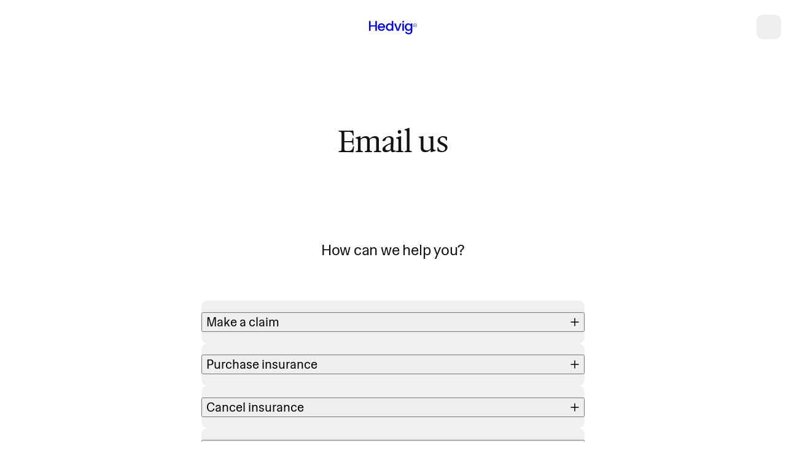

--- FILE ---
content_type: text/html; charset=utf-8
request_url: https://www.hedvig.com/se-en/help/email-us
body_size: 34700
content:
<!DOCTYPE html><html lang="en-SE"><head><meta charSet="utf-8"/><link rel="preconnect" href="https://apollo-router.prod.hedvigit.com"/><meta name="viewport" content="width=device-width, initial-scale=1"/><link rel="preload" href="/_next/static/media/1a07ea9b21825ec0-s.p.woff2" as="font" crossorigin="" type="font/woff2"/><link rel="preload" href="/_next/static/media/88d3b7cb6206dafc-s.p.woff2" as="font" crossorigin="" type="font/woff2"/><link rel="preload" href="/_next/static/media/c092f955ffa3d1c7-s.p.woff2" as="font" crossorigin="" type="font/woff2"/><link rel="stylesheet" href="/_next/static/css/4d15b48347dab2b2.css?dpl=dpl_GYGBNW24XGaKLLRjbXTBPZFALCe6" data-precedence="next"/><link rel="stylesheet" href="/_next/static/css/a0f7c9b5f10845fa.css?dpl=dpl_GYGBNW24XGaKLLRjbXTBPZFALCe6" data-precedence="next"/><link rel="stylesheet" href="/_next/static/css/00f77be7aa3d8298.css?dpl=dpl_GYGBNW24XGaKLLRjbXTBPZFALCe6" data-precedence="next"/><link rel="stylesheet" href="/_next/static/css/285b745cb35f47d2.css?dpl=dpl_GYGBNW24XGaKLLRjbXTBPZFALCe6" data-precedence="next"/><link rel="stylesheet" href="/_next/static/css/ef4ab903a28dde43.css?dpl=dpl_GYGBNW24XGaKLLRjbXTBPZFALCe6" data-precedence="next"/><link rel="stylesheet" href="/_next/static/css/c7f859bc3cea71b3.css?dpl=dpl_GYGBNW24XGaKLLRjbXTBPZFALCe6" data-precedence="next"/><link rel="stylesheet" href="/_next/static/css/6213ed9540ea97ed.css?dpl=dpl_GYGBNW24XGaKLLRjbXTBPZFALCe6" data-precedence="next"/><link rel="stylesheet" href="/_next/static/css/f91507b0947eae09.css?dpl=dpl_GYGBNW24XGaKLLRjbXTBPZFALCe6" data-precedence="next"/><link rel="stylesheet" href="/_next/static/css/1f5d92547ea288e7.css?dpl=dpl_GYGBNW24XGaKLLRjbXTBPZFALCe6" data-precedence="next"/><link rel="stylesheet" href="/_next/static/css/5b480bd2ff6eefd4.css?dpl=dpl_GYGBNW24XGaKLLRjbXTBPZFALCe6" data-precedence="next"/><link rel="stylesheet" href="/_next/static/css/a0badcc3f50b1c4d.css?dpl=dpl_GYGBNW24XGaKLLRjbXTBPZFALCe6" data-precedence="next"/><link rel="stylesheet" href="/_next/static/css/c07d6ccab4736ec4.css?dpl=dpl_GYGBNW24XGaKLLRjbXTBPZFALCe6" data-precedence="next"/><link rel="stylesheet" href="/_next/static/css/db518c889ddda4fa.css?dpl=dpl_GYGBNW24XGaKLLRjbXTBPZFALCe6" data-precedence="next"/><link rel="stylesheet" href="/_next/static/css/6c57d9acdff56b79.css?dpl=dpl_GYGBNW24XGaKLLRjbXTBPZFALCe6" data-precedence="next"/><link rel="stylesheet" href="/_next/static/css/9ec392cd00ddc325.css?dpl=dpl_GYGBNW24XGaKLLRjbXTBPZFALCe6" data-precedence="next"/><link rel="stylesheet" href="/_next/static/css/eed9a602b3355d01.css?dpl=dpl_GYGBNW24XGaKLLRjbXTBPZFALCe6" data-precedence="next"/><link rel="stylesheet" href="/_next/static/css/77a793e949914fa0.css?dpl=dpl_GYGBNW24XGaKLLRjbXTBPZFALCe6" data-precedence="next"/><link rel="stylesheet" href="/_next/static/css/9c94582e68281a34.css?dpl=dpl_GYGBNW24XGaKLLRjbXTBPZFALCe6" data-precedence="next"/><link rel="stylesheet" href="/_next/static/css/a422e44fdb4f5062.css?dpl=dpl_GYGBNW24XGaKLLRjbXTBPZFALCe6" data-precedence="next"/><link rel="stylesheet" href="/_next/static/css/8b6cf6e1c9a7cf05.css?dpl=dpl_GYGBNW24XGaKLLRjbXTBPZFALCe6" data-precedence="next"/><link rel="stylesheet" href="/_next/static/css/c3a6d672a68bdaf3.css?dpl=dpl_GYGBNW24XGaKLLRjbXTBPZFALCe6" data-precedence="next"/><link rel="stylesheet" href="/_next/static/css/14edbff4ec3d76e0.css?dpl=dpl_GYGBNW24XGaKLLRjbXTBPZFALCe6" data-precedence="next"/><link rel="stylesheet" href="/_next/static/css/50a11f71cc74e394.css?dpl=dpl_GYGBNW24XGaKLLRjbXTBPZFALCe6" data-precedence="next"/><link rel="stylesheet" href="/_next/static/css/e7741d85a037be36.css?dpl=dpl_GYGBNW24XGaKLLRjbXTBPZFALCe6" data-precedence="next"/><link rel="stylesheet" href="/_next/static/css/4258c23a3245b9c6.css?dpl=dpl_GYGBNW24XGaKLLRjbXTBPZFALCe6" data-precedence="next"/><link rel="stylesheet" href="/_next/static/css/13483b1ad4595567.css?dpl=dpl_GYGBNW24XGaKLLRjbXTBPZFALCe6" data-precedence="next"/><link rel="stylesheet" href="/_next/static/css/77090a6510527a7f.css?dpl=dpl_GYGBNW24XGaKLLRjbXTBPZFALCe6" data-precedence="next"/><link rel="stylesheet" href="/_next/static/css/7a1a36a8f667cf15.css?dpl=dpl_GYGBNW24XGaKLLRjbXTBPZFALCe6" data-precedence="next"/><link rel="stylesheet" href="/_next/static/css/30be6aecbea359b6.css?dpl=dpl_GYGBNW24XGaKLLRjbXTBPZFALCe6" data-precedence="next"/><link rel="stylesheet" href="/_next/static/css/4cc4974b2c012d86.css?dpl=dpl_GYGBNW24XGaKLLRjbXTBPZFALCe6" data-precedence="next"/><link rel="stylesheet" href="/_next/static/css/f4c9c9594e9dc9fd.css?dpl=dpl_GYGBNW24XGaKLLRjbXTBPZFALCe6" data-precedence="next"/><link rel="stylesheet" href="/_next/static/css/49b85d3bc51b6999.css?dpl=dpl_GYGBNW24XGaKLLRjbXTBPZFALCe6" data-precedence="next"/><link rel="stylesheet" href="/_next/static/css/5e52028a8534e33b.css?dpl=dpl_GYGBNW24XGaKLLRjbXTBPZFALCe6" data-precedence="next"/><link rel="stylesheet" href="/_next/static/css/199eba8836a0c70e.css?dpl=dpl_GYGBNW24XGaKLLRjbXTBPZFALCe6" data-precedence="next"/><link rel="stylesheet" href="/_next/static/css/9d7eaa69e32caf8f.css?dpl=dpl_GYGBNW24XGaKLLRjbXTBPZFALCe6" data-precedence="next"/><link rel="stylesheet" href="/_next/static/css/02f2c51bba21d4ac.css?dpl=dpl_GYGBNW24XGaKLLRjbXTBPZFALCe6" data-precedence="next"/><link rel="stylesheet" href="/_next/static/css/84a2e995e62cba2c.css?dpl=dpl_GYGBNW24XGaKLLRjbXTBPZFALCe6" data-precedence="next"/><link rel="stylesheet" href="/_next/static/css/cc7a80ad6bc309bc.css?dpl=dpl_GYGBNW24XGaKLLRjbXTBPZFALCe6" data-precedence="next"/><link rel="stylesheet" href="/_next/static/css/19899857e6a73023.css?dpl=dpl_GYGBNW24XGaKLLRjbXTBPZFALCe6" data-precedence="next"/><link rel="stylesheet" href="/_next/static/css/afb5fd2805a3dbf2.css?dpl=dpl_GYGBNW24XGaKLLRjbXTBPZFALCe6" data-precedence="next"/><link rel="stylesheet" href="/_next/static/css/5bab94bdd0cfdb07.css?dpl=dpl_GYGBNW24XGaKLLRjbXTBPZFALCe6" data-precedence="next"/><link rel="stylesheet" href="/_next/static/css/b12252cc939e9350.css?dpl=dpl_GYGBNW24XGaKLLRjbXTBPZFALCe6" data-precedence="next"/><link rel="stylesheet" href="/_next/static/css/7d59447339292aa9.css?dpl=dpl_GYGBNW24XGaKLLRjbXTBPZFALCe6" data-precedence="next"/><link rel="stylesheet" href="/_next/static/css/d6715db33cca384c.css?dpl=dpl_GYGBNW24XGaKLLRjbXTBPZFALCe6" data-precedence="next"/><link rel="stylesheet" href="/_next/static/css/49aef75e8fcf7c71.css?dpl=dpl_GYGBNW24XGaKLLRjbXTBPZFALCe6" data-precedence="next"/><link rel="stylesheet" href="/_next/static/css/b533df0f5930cc3c.css?dpl=dpl_GYGBNW24XGaKLLRjbXTBPZFALCe6" data-precedence="next"/><link rel="stylesheet" href="/_next/static/css/01baf2eb2acac41b.css?dpl=dpl_GYGBNW24XGaKLLRjbXTBPZFALCe6" data-precedence="next"/><link rel="stylesheet" href="/_next/static/css/b8eb3c23111e52c7.css?dpl=dpl_GYGBNW24XGaKLLRjbXTBPZFALCe6" data-precedence="next"/><link rel="stylesheet" href="/_next/static/css/cb71c9771e3577b8.css?dpl=dpl_GYGBNW24XGaKLLRjbXTBPZFALCe6" data-precedence="next"/><link rel="stylesheet" href="/_next/static/css/1fa17b41ce8897af.css?dpl=dpl_GYGBNW24XGaKLLRjbXTBPZFALCe6" data-precedence="next"/><link rel="stylesheet" href="/_next/static/css/aba958ee593f7eeb.css?dpl=dpl_GYGBNW24XGaKLLRjbXTBPZFALCe6" data-precedence="next"/><link rel="stylesheet" href="/_next/static/css/85964087110aa467.css?dpl=dpl_GYGBNW24XGaKLLRjbXTBPZFALCe6" data-precedence="next"/><link rel="stylesheet" href="/_next/static/css/1f411b702edf3032.css?dpl=dpl_GYGBNW24XGaKLLRjbXTBPZFALCe6" data-precedence="next"/><link rel="stylesheet" href="/_next/static/css/53742d957f3cd72d.css?dpl=dpl_GYGBNW24XGaKLLRjbXTBPZFALCe6" data-precedence="next"/><link rel="stylesheet" href="/_next/static/css/b1792792d77061fd.css?dpl=dpl_GYGBNW24XGaKLLRjbXTBPZFALCe6" data-precedence="next"/><link rel="stylesheet" href="/_next/static/css/8ea6bad2b7823389.css?dpl=dpl_GYGBNW24XGaKLLRjbXTBPZFALCe6" data-precedence="next"/><link rel="stylesheet" href="/_next/static/css/f72a601005def0c2.css?dpl=dpl_GYGBNW24XGaKLLRjbXTBPZFALCe6" data-precedence="next"/><link rel="stylesheet" href="/_next/static/css/bed599030f16d371.css?dpl=dpl_GYGBNW24XGaKLLRjbXTBPZFALCe6" data-precedence="next"/><link rel="stylesheet" href="/_next/static/css/504063de184fa5c1.css?dpl=dpl_GYGBNW24XGaKLLRjbXTBPZFALCe6" data-precedence="next"/><link rel="stylesheet" href="/_next/static/css/650e5bcef23ed1ac.css?dpl=dpl_GYGBNW24XGaKLLRjbXTBPZFALCe6" data-precedence="next"/><link rel="stylesheet" href="/_next/static/css/650c1b4351d73efa.css?dpl=dpl_GYGBNW24XGaKLLRjbXTBPZFALCe6" data-precedence="next"/><link rel="stylesheet" href="/_next/static/css/2f258777f862f450.css?dpl=dpl_GYGBNW24XGaKLLRjbXTBPZFALCe6" data-precedence="next"/><link rel="stylesheet" href="/_next/static/css/f56b6d5af02d5c16.css?dpl=dpl_GYGBNW24XGaKLLRjbXTBPZFALCe6" data-precedence="next"/><link rel="stylesheet" href="/_next/static/css/3dacb2dddc6f7dd6.css?dpl=dpl_GYGBNW24XGaKLLRjbXTBPZFALCe6" data-precedence="next"/><link rel="stylesheet" href="/_next/static/css/33b2abb06eae6484.css?dpl=dpl_GYGBNW24XGaKLLRjbXTBPZFALCe6" data-precedence="next"/><link rel="stylesheet" href="/_next/static/css/77ffdbfdb786fd63.css?dpl=dpl_GYGBNW24XGaKLLRjbXTBPZFALCe6" data-precedence="next"/><link rel="stylesheet" href="/_next/static/css/e46027d4ab4810f5.css?dpl=dpl_GYGBNW24XGaKLLRjbXTBPZFALCe6" data-precedence="next"/><link rel="stylesheet" href="/_next/static/css/5ab1a5a8dd1a8e13.css?dpl=dpl_GYGBNW24XGaKLLRjbXTBPZFALCe6" data-precedence="next"/><link rel="stylesheet" href="/_next/static/css/f62e3a04edd76cd6.css?dpl=dpl_GYGBNW24XGaKLLRjbXTBPZFALCe6" data-precedence="next"/><link rel="stylesheet" href="/_next/static/css/271c39c4b54148c9.css?dpl=dpl_GYGBNW24XGaKLLRjbXTBPZFALCe6" data-precedence="next"/><link rel="stylesheet" href="/_next/static/css/6dc984f2b876f04a.css?dpl=dpl_GYGBNW24XGaKLLRjbXTBPZFALCe6" data-precedence="next"/><link rel="stylesheet" href="/_next/static/css/dd677e7b5852ef2d.css?dpl=dpl_GYGBNW24XGaKLLRjbXTBPZFALCe6" data-precedence="next"/><link rel="stylesheet" href="/_next/static/css/c9c8d3d27e6558a8.css?dpl=dpl_GYGBNW24XGaKLLRjbXTBPZFALCe6" data-precedence="next"/><link rel="stylesheet" href="/_next/static/css/dc667e686ee3faa6.css?dpl=dpl_GYGBNW24XGaKLLRjbXTBPZFALCe6" data-precedence="next"/><link rel="preload" as="script" fetchPriority="low" href="/_next/static/chunks/webpack-46436efc66fa96ce.js?dpl=dpl_GYGBNW24XGaKLLRjbXTBPZFALCe6"/><script src="/_next/static/chunks/87c73c54-31fbf452be39d25a.js?dpl=dpl_GYGBNW24XGaKLLRjbXTBPZFALCe6" async=""></script><script src="/_next/static/chunks/2074-3cd40cde2c497ab7.js?dpl=dpl_GYGBNW24XGaKLLRjbXTBPZFALCe6" async=""></script><script src="/_next/static/chunks/main-app-2a9d55b8cf7d1cf8.js?dpl=dpl_GYGBNW24XGaKLLRjbXTBPZFALCe6" async=""></script><script src="/_next/static/chunks/9970-cda6012b3b46b94c.js?dpl=dpl_GYGBNW24XGaKLLRjbXTBPZFALCe6" async=""></script><script src="/_next/static/chunks/2971-7b83043b5799f54d.js?dpl=dpl_GYGBNW24XGaKLLRjbXTBPZFALCe6" async=""></script><script src="/_next/static/chunks/8822-4d04792b0a4b1d72.js?dpl=dpl_GYGBNW24XGaKLLRjbXTBPZFALCe6" async=""></script><script src="/_next/static/chunks/6400-82ca3e98ab82dd0b.js?dpl=dpl_GYGBNW24XGaKLLRjbXTBPZFALCe6" async=""></script><script src="/_next/static/chunks/2797-03aa9971e356d0e2.js?dpl=dpl_GYGBNW24XGaKLLRjbXTBPZFALCe6" async=""></script><script src="/_next/static/chunks/app/layout-dff8f793b64c1f7a.js?dpl=dpl_GYGBNW24XGaKLLRjbXTBPZFALCe6" async=""></script><script src="/_next/static/chunks/2604-a6ab3437dab23e0e.js?dpl=dpl_GYGBNW24XGaKLLRjbXTBPZFALCe6" async=""></script><script src="/_next/static/chunks/2853-0e627fcfe987dc36.js?dpl=dpl_GYGBNW24XGaKLLRjbXTBPZFALCe6" async=""></script><script src="/_next/static/chunks/6913-57ae86189818afcf.js?dpl=dpl_GYGBNW24XGaKLLRjbXTBPZFALCe6" async=""></script><script src="/_next/static/chunks/4788-38eab486f5e78933.js?dpl=dpl_GYGBNW24XGaKLLRjbXTBPZFALCe6" async=""></script><script src="/_next/static/chunks/app/global-error-6318f13e683db5d9.js?dpl=dpl_GYGBNW24XGaKLLRjbXTBPZFALCe6" async=""></script><script src="/_next/static/chunks/8327-07d2bc24f48a709f.js?dpl=dpl_GYGBNW24XGaKLLRjbXTBPZFALCe6" async=""></script><script src="/_next/static/chunks/9310-fa968333827c6274.js?dpl=dpl_GYGBNW24XGaKLLRjbXTBPZFALCe6" async=""></script><script src="/_next/static/chunks/1093-6a97153634267b66.js?dpl=dpl_GYGBNW24XGaKLLRjbXTBPZFALCe6" async=""></script><script src="/_next/static/chunks/9337-99b777ceb8d9180d.js?dpl=dpl_GYGBNW24XGaKLLRjbXTBPZFALCe6" async=""></script><script src="/_next/static/chunks/8123-0d9f77f46911245a.js?dpl=dpl_GYGBNW24XGaKLLRjbXTBPZFALCe6" async=""></script><script src="/_next/static/chunks/2421-558d07155131b6c3.js?dpl=dpl_GYGBNW24XGaKLLRjbXTBPZFALCe6" async=""></script><script src="/_next/static/chunks/3426-80a45391f5e9ea64.js?dpl=dpl_GYGBNW24XGaKLLRjbXTBPZFALCe6" async=""></script><script src="/_next/static/chunks/186-da24abc12d964ac1.js?dpl=dpl_GYGBNW24XGaKLLRjbXTBPZFALCe6" async=""></script><script src="/_next/static/chunks/8172-f922cd176e8b8d72.js?dpl=dpl_GYGBNW24XGaKLLRjbXTBPZFALCe6" async=""></script><script src="/_next/static/chunks/8242-d454d08ae894c13d.js?dpl=dpl_GYGBNW24XGaKLLRjbXTBPZFALCe6" async=""></script><script src="/_next/static/chunks/2695-c78fcee1f17736f9.js?dpl=dpl_GYGBNW24XGaKLLRjbXTBPZFALCe6" async=""></script><script src="/_next/static/chunks/4992-83000919f5a56aa2.js?dpl=dpl_GYGBNW24XGaKLLRjbXTBPZFALCe6" async=""></script><script src="/_next/static/chunks/4866-da2e873356b3355f.js?dpl=dpl_GYGBNW24XGaKLLRjbXTBPZFALCe6" async=""></script><script src="/_next/static/chunks/7266-2af56088538fc8bb.js?dpl=dpl_GYGBNW24XGaKLLRjbXTBPZFALCe6" async=""></script><script src="/_next/static/chunks/8071-c410df2dad05638a.js?dpl=dpl_GYGBNW24XGaKLLRjbXTBPZFALCe6" async=""></script><script src="/_next/static/chunks/3775-d3fc3461ac254ca0.js?dpl=dpl_GYGBNW24XGaKLLRjbXTBPZFALCe6" async=""></script><script src="/_next/static/chunks/9997-36e8fc9930978f07.js?dpl=dpl_GYGBNW24XGaKLLRjbXTBPZFALCe6" async=""></script><script src="/_next/static/chunks/1173-bd2d8b6b1bfdb96b.js?dpl=dpl_GYGBNW24XGaKLLRjbXTBPZFALCe6" async=""></script><script src="/_next/static/chunks/4234-4b9f711d1122abc3.js?dpl=dpl_GYGBNW24XGaKLLRjbXTBPZFALCe6" async=""></script><script src="/_next/static/chunks/4731-a044cbf8545baf35.js?dpl=dpl_GYGBNW24XGaKLLRjbXTBPZFALCe6" async=""></script><script src="/_next/static/chunks/1152-58e0395b7c60f701.js?dpl=dpl_GYGBNW24XGaKLLRjbXTBPZFALCe6" async=""></script><script src="/_next/static/chunks/1192-b5a866d4e86182dc.js?dpl=dpl_GYGBNW24XGaKLLRjbXTBPZFALCe6" async=""></script><script src="/_next/static/chunks/6458-c9132903af6172ff.js?dpl=dpl_GYGBNW24XGaKLLRjbXTBPZFALCe6" async=""></script><script src="/_next/static/chunks/1178-a55b80417264ab34.js?dpl=dpl_GYGBNW24XGaKLLRjbXTBPZFALCe6" async=""></script><script src="/_next/static/chunks/7937-cd95de251ed5c25e.js?dpl=dpl_GYGBNW24XGaKLLRjbXTBPZFALCe6" async=""></script><script src="/_next/static/chunks/9206-90fbd230a0531d93.js?dpl=dpl_GYGBNW24XGaKLLRjbXTBPZFALCe6" async=""></script><script src="/_next/static/chunks/2592-b29218a2e1581311.js?dpl=dpl_GYGBNW24XGaKLLRjbXTBPZFALCe6" async=""></script><script src="/_next/static/chunks/9880-03aab6efe74e40c8.js?dpl=dpl_GYGBNW24XGaKLLRjbXTBPZFALCe6" async=""></script><script src="/_next/static/chunks/app/%5Blocale%5D/layout-81c4642b7acbb5a0.js?dpl=dpl_GYGBNW24XGaKLLRjbXTBPZFALCe6" async=""></script><script src="/_next/static/chunks/app/(minimalLayout)/%5Blocale%5D/layout-baff983dd4baabd3.js?dpl=dpl_GYGBNW24XGaKLLRjbXTBPZFALCe6" async=""></script><script src="/_next/static/chunks/1072-b4cdd63fc96037c1.js?dpl=dpl_GYGBNW24XGaKLLRjbXTBPZFALCe6" async=""></script><script src="/_next/static/chunks/2407-8348cd30467c87ed.js?dpl=dpl_GYGBNW24XGaKLLRjbXTBPZFALCe6" async=""></script><script src="/_next/static/chunks/app/%5Blocale%5D/not-found-7d422793c421f1db.js?dpl=dpl_GYGBNW24XGaKLLRjbXTBPZFALCe6" async=""></script><script src="/_next/static/chunks/4608-d326f47b5ee9a6af.js?dpl=dpl_GYGBNW24XGaKLLRjbXTBPZFALCe6" async=""></script><script src="/_next/static/chunks/app/%5Blocale%5D/error-b8d6163cbfe3b049.js?dpl=dpl_GYGBNW24XGaKLLRjbXTBPZFALCe6" async=""></script><script src="/_next/static/chunks/8bb4d8db-2290f35032353dea.js?dpl=dpl_GYGBNW24XGaKLLRjbXTBPZFALCe6" async=""></script><script src="/_next/static/chunks/9770-3c797948e371b198.js?dpl=dpl_GYGBNW24XGaKLLRjbXTBPZFALCe6" async=""></script><script src="/_next/static/chunks/7451-b90d13b29e986d40.js?dpl=dpl_GYGBNW24XGaKLLRjbXTBPZFALCe6" async=""></script><script src="/_next/static/chunks/986-0cab9cd39a20930d.js?dpl=dpl_GYGBNW24XGaKLLRjbXTBPZFALCe6" async=""></script><script src="/_next/static/chunks/5687-cb66c3199aeea9e4.js?dpl=dpl_GYGBNW24XGaKLLRjbXTBPZFALCe6" async=""></script><script src="/_next/static/chunks/5980-d70f5504aabb90c0.js?dpl=dpl_GYGBNW24XGaKLLRjbXTBPZFALCe6" async=""></script><script src="/_next/static/chunks/3422-7df2b58888a032e1.js?dpl=dpl_GYGBNW24XGaKLLRjbXTBPZFALCe6" async=""></script><script src="/_next/static/chunks/5825-eee06cc8da1af1a7.js?dpl=dpl_GYGBNW24XGaKLLRjbXTBPZFALCe6" async=""></script><script src="/_next/static/chunks/5272-f5dd08aa3a35f31a.js?dpl=dpl_GYGBNW24XGaKLLRjbXTBPZFALCe6" async=""></script><script src="/_next/static/chunks/app/%5Blocale%5D/%5B%5B...slug%5D%5D/page-b00652c56a049790.js?dpl=dpl_GYGBNW24XGaKLLRjbXTBPZFALCe6" async=""></script><link rel="preload" href="/_next/static/css/a176fe9407f91e28.css?dpl=dpl_GYGBNW24XGaKLLRjbXTBPZFALCe6" as="style"/><link rel="preload" href="/_next/static/css/4cf37515c9ece7ec.css?dpl=dpl_GYGBNW24XGaKLLRjbXTBPZFALCe6" as="style"/><meta name="next-size-adjust" content=""/><meta name="theme-color" content="var(--_1pmm5bt7d)"/><title>Email us | Hedvig</title><meta name="description" content="How can we help you?"/><link rel="manifest" href="/site.webmanifest"/><meta name="robots" content="index"/><link rel="canonical" href="https://www.hedvig.com/se-en/help/email-us"/><link rel="alternate" hrefLang="en-SE" href="https://www.hedvig.com/se-en/help/email-us"/><link rel="alternate" hrefLang="x-default" href="https://www.hedvig.com/se/hjalp/mejla-oss"/><link rel="alternate" hrefLang="sv-SE" href="https://www.hedvig.com/se/hjalp/mejla-oss"/><meta property="og:title" content="Email us | Hedvig"/><meta property="og:description" content="How can we help you?"/><meta property="og:url" content="https://www.hedvig.com/se-en/help/email-us"/><meta property="og:image" content="https://assets.hedvig.com/f/165473/1920x1080/6387c9668c/hedvig-background.png"/><meta property="og:type" content="website"/><meta name="twitter:card" content="summary_large_image"/><meta name="twitter:site" content="@hedvigapp"/><meta name="twitter:title" content="Email us | Hedvig"/><meta name="twitter:description" content="How can we help you?"/><meta name="twitter:image" content="https://assets.hedvig.com/f/165473/1920x1080/6387c9668c/hedvig-background.png"/><link rel="icon" href="/favicon.ico"/><link rel="icon" href="/favicon.svg" sizes="any" type="image/svg+xml"/><link rel="apple-touch-icon" href="/apple-touch-icon.png"/><link rel="mask-icon" href="/safari-pinned-tab.svg" color="#121212"/><script type="application/ld+json">{"@context":"https://schema.org","@type":"Organization","@id":"https://www.hedvig.com#organization","name":"Hedvig","alternateName":"Hedvig Försäkring","legalName":"Hedvig Försäkring AB","url":"https://www.hedvig.com","logo":"https://www.hedvig.com/apple-touch-icon.png","foundingDate":"2017","contactPoint":{"@type":"ContactPoint","contactType":"customer service","telephone":"+46-10-4599200","areaServed":"SE","availableLanguage":["sv","en"]},"address":{"@type":"PostalAddress","streetAddress":"Tulegatan 2A","postalCode":"113 58","addressLocality":"Stockholm","addressCountry":"SE"},"sameAs":["https://se.linkedin.com/company/hedvig","https://www.instagram.com/hedvig/","https://www.facebook.com/hedviginsurance","https://www.youtube.com/@hedvig3015"]}</script><script src="/_next/static/chunks/polyfills-42372ed130431b0a.js?dpl=dpl_GYGBNW24XGaKLLRjbXTBPZFALCe6" noModule=""></script><script>(window[Symbol.for("ApolloSSRDataTransport")] ??= []).push({"rehydrate":{"_R_qabrb_":{"data":undefined,"loading":false,"networkStatus":7,"called":false}},"events":[]})</script></head><body class="__variable_e218a6 __variable_7bbd55 __variable_212227 __className_7bbd55" data-theme="light"><div hidden=""><!--$--><!--/$--></div><!--$--><!--/$--><!--$--><!--/$--><div class="_1p4564i0"><div class="fqfxaz2"><header class="fqfxaz3" style="background-color:var(--_1jn6aiu0)"><div class="fqfxaz4"><div class="fqfxaz6"><div class="jscxmo1 gmnjdxao gmnjdx1r gmnjdx1"><div class="_19ufnpp0"><a id="shopping-cart-menu-item" class="_19ufnpp1" aria-label="shopping cart" href="/se-en/checkout"><div class="_19ufnpp2"><svg class="_19ufnpp3" width="40" height="40" viewBox="0 0 40 40" fill="none" xmlns="http://www.w3.org/2000/svg"><path d="M0 16C0 10.3995 0 7.59921 1.08993 5.46009C2.04867 3.57847 3.57847 2.04867 5.46009 1.08993C7.59921 0 10.3995 0 16 0H24C29.6005 0 32.4008 0 34.5399 1.08993C36.4215 2.04867 37.9513 3.57847 38.9101 5.46009C40 7.59921 40 10.3995 40 16V24C40 29.6005 40 32.4008 38.9101 34.5399C37.9513 36.4215 36.4215 37.9513 34.5399 38.9101C32.4008 40 29.6005 40 24 40H16C10.3995 40 7.59921 40 5.46009 38.9101C3.57847 37.9513 2.04867 36.4215 1.08993 34.5399C0 32.4008 0 29.6005 0 24V16Z" fill="currentColor"></path></svg><span class="bkv4om0 bkv4om5 bkv4oma _19ufnpp5"></span></div></a></div></div><nav class="_11f463g0" inert=""><ul><li><a href="https://www.hedvig.com/se-en/insurances/home-insurance">Home</a></li><li><a href="https://www.hedvig.com/se-en/insurances/car-insurance">Car</a></li><li><a href="https://www.hedvig.com/se-en/insurances/pet-insurance">Pet</a></li><li><a href="https://www.hedvig.com/se-en/insurances/home-insurance/student">Student</a></li><li><a href="https://www.hedvig.com/se-en/insurances/accident">Accident</a></li><li><a href="https://www.hedvig.com/se-en/insurances">Browse all insurances</a></li><li><a href="https://www.hedvig.com/se-en/help">Contact us</a></li><li><a href="https://www.hedvig.com/se-en/help/faq">FAQ</a></li><li><a href="https://www.hedvig.com/se-en/hedvig">About us</a></li><li><a href="https://www.hedvig.com/se-en/hedvig/app">The app</a></li><li><a href="https://www.hedvig.com/se-en/hedvig/switch-to-us">Switch to us</a></li><li><a href="https://www.hedvig.com/se-en/hedvig/discount">Hedvig Forever</a></li><li><a href="https://www.hedvig.com/se-en/hedvig/bundle-discount">Bundle discount</a></li></ul></nav></div><div class="fqfxaz5"><a class="re6cyn0" aria-label="Hedvig home page" href="/se-en"><svg width="78" height="24" fill="none" viewBox="0 0 78 24" aria-label="Hedvig logo" aria-hidden="true"><path d="M64.6549 24C68.371 24 70.4456 21.5606 70.4456 18.3461V6.26321H67.9606V7.99585C67.2311 6.96995 65.7948 6.08083 63.857 6.08083C60.7337 6.08083 58.2487 8.49741 58.2715 12.1679C58.2715 15.8383 60.7565 18.3461 63.857 18.3461C65.7948 18.3461 67.2311 17.3886 67.9834 16.3855V18.3461C67.9834 20.7171 66.5472 21.8798 64.6549 21.8798C62.9451 21.8798 61.6456 21.0363 61.2808 19.8052H58.8415C59.1378 22.4497 61.486 24 64.6549 24ZM0 18.1409H2.46218V11.1648H10.2819V18.1409H12.744V2.18238H10.2819V9.15855H2.46218V2.18238H0V18.1409ZM14.2943 12.1907C14.2943 15.9067 16.8021 18.3233 20.2218 18.3233C23.1171 18.3233 24.9865 16.6591 25.6705 14.6073H23.0259C22.5472 15.542 21.7264 16.2715 20.2218 16.2715C18.3979 16.2715 17.0073 15.086 16.8249 13.1254H25.8984C25.9668 12.715 25.9896 12.3275 25.9896 11.9171C25.9896 8.40622 23.5959 6.05803 20.2218 6.05803C16.6881 6.05803 14.2943 8.45181 14.2943 12.1907ZM16.8477 11.1192C17.0984 9.24974 18.4435 8.13264 20.085 8.10984C21.9316 8.10984 23.3679 9.29534 23.4135 11.1192H16.8477ZM27.3803 12.1223C27.3803 15.7927 29.8653 18.3233 32.9886 18.3233C34.9264 18.3233 36.3627 17.4114 37.115 16.3399V18.1181H39.5772V2.18238H37.115V7.92746C36.2031 6.81036 34.5617 6.05803 33.0114 6.05803C29.8653 6.05803 27.3803 8.47461 27.3803 12.1223ZM29.9109 12.1223C29.9109 9.56891 31.6891 8.17824 33.513 8.17824C35.3596 8.17824 37.115 9.63731 37.115 12.1679C37.115 14.7212 35.3596 16.1803 33.513 16.1803C31.6891 16.1803 29.9109 14.6984 29.9109 12.1223ZM40.8767 6.28601L45.3679 18.1409H48.3088L52.8228 6.28601H50.2238L46.8725 15.9523L43.4985 6.28601H40.8767ZM54.1451 3.41347C54.1451 4.2114 54.7606 4.82694 55.5586 4.82694C56.3565 4.82694 56.9948 4.1886 56.9948 3.41347C56.9948 2.61554 56.3565 2 55.5586 2C54.7606 2 54.1451 2.59275 54.1451 3.41347ZM54.3275 18.1409H56.7896V6.28601H54.3275V18.1409ZM60.7793 12.1451C60.7793 9.56891 62.5347 8.20104 64.3814 8.20104C66.228 8.20104 67.9834 9.6373 67.9606 12.1907C67.9606 14.744 66.228 16.1803 64.3814 16.1803C62.5347 16.1803 60.7793 14.6984 60.7793 12.1451ZM71.8363 9.13575C71.8363 10.8456 73.2042 12.2135 74.8912 12.2135C76.5782 12.2135 77.9461 10.8456 77.9461 9.13575C77.9461 7.44871 76.5782 6.08083 74.8912 6.08083C73.2042 6.08083 71.8363 7.44871 71.8363 9.13575ZM72.2466 9.13575C72.2466 7.67668 73.4321 6.49119 74.8912 6.49119C76.3503 6.49119 77.5358 7.67668 77.5358 9.13575C77.5358 10.5948 76.3503 11.8031 74.8912 11.8031C73.4321 11.8031 72.2466 10.5948 72.2466 9.13575ZM73.5689 10.8228H73.9793V9.34093H75.8031V10.8228H76.2135V7.4715H75.8031V8.93057H73.9793V7.4715H73.5689V10.8228Z" fill="currentColor"></path></svg></a></div></div></header></div><main class="_1e25usi0" data-dark-background="false" data-overlay-menu="false" data-hide-chat="false" data-header-mode="sticky"><div class="_1kocezk0" data-size="sm"></div><div class="gmnjdx7r"><h1 class="bkv4om0 bkv4om5 bkv4omn bkv4om2i gmnjdxf gmnjdxh">Email us</h1></div><div class="_1kocezk0" data-size="sm"></div><div class="gmnjdx7r"><h2 class="bkv4om0 bkv4om5 bkv4oma bkv4om26 gmnjdxf gmnjdxh">How can we help you?</h2></div><div class="_1kocezk0" data-size="xs"></div><div class="_15hhvvc10 _15hhvvc11 _1mpa6370"><div class="_15hhvvc16 _15hhvvc12" data-alignment="center"><div class="i88oux1 gmnjdxao gmnjdx1s gmnjdxfy" data-orientation="vertical"><div data-state="closed" data-orientation="vertical" class="i88oux4"><h3 data-orientation="vertical" data-state="closed"><button type="button" aria-controls="radix-_R_36j55bsnpmqabrb_" aria-expanded="false" data-state="closed" data-orientation="vertical" id="radix-_R_16j55bsnpmqabrb_" class="i88oux3 gmnjdxao gmnjdx1r gmnjdx1 gmnjdxgd gmnjdxa" data-radix-collection-item=""><span class="bkv4om0 bkv4om5 bkv4oma bkv4om25">Make a claim</span><svg class="_12r8e062 i88oux5" style="--_12r8e060:1rem" viewBox="0 0 16 16" xmlns="http://www.w3.org/2000/svg"><path d="M8.74881 2C8.74881 1.58579 8.41303 1.25 7.99881 1.25C7.5846 1.25 7.24881 1.58579 7.24881 2V7.24881H2C1.58579 7.24881 1.25 7.5846 1.25 7.99881C1.25 8.41302 1.58579 8.74881 2 8.74881H7.24881V14C7.24881 14.4142 7.5846 14.75 7.99881 14.75C8.41303 14.75 8.74881 14.4142 8.74881 14V8.74881H14C14.4142 8.74881 14.75 8.41303 14.75 7.99881C14.75 7.5846 14.4142 7.24881 14 7.24881H8.74881V2Z"></path></svg><svg class="_12r8e062 i88oux6" style="--_12r8e060:1rem" viewBox="0 0 16 16" xmlns="http://www.w3.org/2000/svg"><path fill-rule="evenodd" clip-rule="evenodd" d="M1.25 7.99878C1.25 7.58457 1.58579 7.24878 2 7.24878H14C14.4142 7.24878 14.75 7.58457 14.75 7.99878C14.75 8.41299 14.4142 8.74878 14 8.74878H2C1.58579 8.74878 1.25 8.41299 1.25 7.99878Z"></path></svg></button></h3><div data-state="closed" id="radix-_R_36j55bsnpmqabrb_" role="region" aria-labelledby="radix-_R_16j55bsnpmqabrb_" data-orientation="vertical" class="i88oux7 i88oux8" style="--radix-accordion-content-height:var(--radix-collapsible-content-height);--radix-accordion-content-width:var(--radix-collapsible-content-width);height:0px"><div class="_1r9p6kl1" style="--_1r9p6kl0:var(--_1pmm5bt3)"><p class="_1r9p6kl8">This is what we need to help you:</p><ul class="_1r9p6kl5 _1r9p6kl4"><li class="_1r9p6kl7"><p class="_1r9p6kl8">Your personal info, and possibly the personal info of the main policy holder</p></li><li class="_1r9p6kl7"><p class="_1r9p6kl8">What has happened, when, how and where did it happen?</p></li><li class="_1r9p6kl7"><p class="_1r9p6kl8">What&#x27;s damaged and what you&#x27;re seeking compensation for?</p></li><li class="_1r9p6kl7"><p class="_1r9p6kl8">Documents that prove the event and ownership of an object (e.g. receipt/account statement or photos)</p></li></ul><p class="_1r9p6kl8">Make a claim directly in the app or email to <a class="_1ahofrj1" href="mailto:team@hedvig.com"><span class="bkv4om0 bkv4om5 bkv4om6">team@hedvig.com</span></a> </p><p class="_1r9p6kl8">Note! Filing a police report increases your chances of recovering a lost item. You also contribute to the police&#x27;s statistics. For certain types of events, you always need to make a police report (e.g. assault and aggravated theft). You can report a crime or loss on the <a href="https://polisen.se/utsatt-for-brott/polisanmalan/" target="_blank" rel="noopener" class="_1ahofrj1">police website</a>.</p></div></div></div><div data-state="closed" data-orientation="vertical" class="i88oux4"><h3 data-orientation="vertical" data-state="closed"><button type="button" aria-controls="radix-_R_3aj55bsnpmqabrb_" aria-expanded="false" data-state="closed" data-orientation="vertical" id="radix-_R_1aj55bsnpmqabrb_" class="i88oux3 gmnjdxao gmnjdx1r gmnjdx1 gmnjdxgd gmnjdxa" data-radix-collection-item=""><span class="bkv4om0 bkv4om5 bkv4oma bkv4om25">Purchase insurance</span><svg class="_12r8e062 i88oux5" style="--_12r8e060:1rem" viewBox="0 0 16 16" xmlns="http://www.w3.org/2000/svg"><path d="M8.74881 2C8.74881 1.58579 8.41303 1.25 7.99881 1.25C7.5846 1.25 7.24881 1.58579 7.24881 2V7.24881H2C1.58579 7.24881 1.25 7.5846 1.25 7.99881C1.25 8.41302 1.58579 8.74881 2 8.74881H7.24881V14C7.24881 14.4142 7.5846 14.75 7.99881 14.75C8.41303 14.75 8.74881 14.4142 8.74881 14V8.74881H14C14.4142 8.74881 14.75 8.41303 14.75 7.99881C14.75 7.5846 14.4142 7.24881 14 7.24881H8.74881V2Z"></path></svg><svg class="_12r8e062 i88oux6" style="--_12r8e060:1rem" viewBox="0 0 16 16" xmlns="http://www.w3.org/2000/svg"><path fill-rule="evenodd" clip-rule="evenodd" d="M1.25 7.99878C1.25 7.58457 1.58579 7.24878 2 7.24878H14C14.4142 7.24878 14.75 7.58457 14.75 7.99878C14.75 8.41299 14.4142 8.74878 14 8.74878H2C1.58579 8.74878 1.25 8.41299 1.25 7.99878Z"></path></svg></button></h3><div data-state="closed" id="radix-_R_3aj55bsnpmqabrb_" role="region" aria-labelledby="radix-_R_1aj55bsnpmqabrb_" data-orientation="vertical" class="i88oux7 i88oux8" style="--radix-accordion-content-height:var(--radix-collapsible-content-height);--radix-accordion-content-width:var(--radix-collapsible-content-width);height:0px"><div class="_1r9p6kl1" style="--_1r9p6kl0:var(--_1pmm5bt3)"><p class="_1r9p6kl8">Get help with your purchase:</p><ul class="_1r9p6kl5 _1r9p6kl4"><li class="_1r9p6kl7"><p class="_1r9p6kl8">We usually respond to questions by email within 1-3 days</p></li><li class="_1r9p6kl7"><p class="_1r9p6kl8">You can easily get a price quote and sign your insurance online</p></li><li class="_1r9p6kl7"><p class="_1r9p6kl8">Read more about what&#x27;s included in <a target="_self" class="_1ahofrj1" href="/se-en/insurances"><span class="bkv4om0 bkv4om5 bkv4om6">our insurances</span></a></p></li></ul><p class="_1r9p6kl8"><br/>Call <a target="_self" class="_1ahofrj1" href="tel:+46104599200"><span class="bkv4om0 bkv4om5 bkv4om6">010-45 99 200</span></a> (weekdays 9-16) or email to <a class="_1ahofrj1" href="mailto:team@hedvig.com"><span class="bkv4om0 bkv4om5 bkv4om6">team@hedvig.com</span></a></p></div></div></div><div data-state="closed" data-orientation="vertical" class="i88oux4"><h3 data-orientation="vertical" data-state="closed"><button type="button" aria-controls="radix-_R_3ej55bsnpmqabrb_" aria-expanded="false" data-state="closed" data-orientation="vertical" id="radix-_R_1ej55bsnpmqabrb_" class="i88oux3 gmnjdxao gmnjdx1r gmnjdx1 gmnjdxgd gmnjdxa" data-radix-collection-item=""><span class="bkv4om0 bkv4om5 bkv4oma bkv4om25">Cancel insurance</span><svg class="_12r8e062 i88oux5" style="--_12r8e060:1rem" viewBox="0 0 16 16" xmlns="http://www.w3.org/2000/svg"><path d="M8.74881 2C8.74881 1.58579 8.41303 1.25 7.99881 1.25C7.5846 1.25 7.24881 1.58579 7.24881 2V7.24881H2C1.58579 7.24881 1.25 7.5846 1.25 7.99881C1.25 8.41302 1.58579 8.74881 2 8.74881H7.24881V14C7.24881 14.4142 7.5846 14.75 7.99881 14.75C8.41303 14.75 8.74881 14.4142 8.74881 14V8.74881H14C14.4142 8.74881 14.75 8.41303 14.75 7.99881C14.75 7.5846 14.4142 7.24881 14 7.24881H8.74881V2Z"></path></svg><svg class="_12r8e062 i88oux6" style="--_12r8e060:1rem" viewBox="0 0 16 16" xmlns="http://www.w3.org/2000/svg"><path fill-rule="evenodd" clip-rule="evenodd" d="M1.25 7.99878C1.25 7.58457 1.58579 7.24878 2 7.24878H14C14.4142 7.24878 14.75 7.58457 14.75 7.99878C14.75 8.41299 14.4142 8.74878 14 8.74878H2C1.58579 8.74878 1.25 8.41299 1.25 7.99878Z"></path></svg></button></h3><div data-state="closed" id="radix-_R_3ej55bsnpmqabrb_" role="region" aria-labelledby="radix-_R_1ej55bsnpmqabrb_" data-orientation="vertical" class="i88oux7 i88oux8" style="--radix-accordion-content-height:var(--radix-collapsible-content-height);--radix-accordion-content-width:var(--radix-collapsible-content-width);height:0px"><div class="_1r9p6kl1" style="--_1r9p6kl0:var(--_1pmm5bt3)"><p class="_1r9p6kl8">This is what we need to help you:</p><ul class="_1r9p6kl5 _1r9p6kl4"><li class="_1r9p6kl7"><p class="_1r9p6kl8">Your personal details</p></li><li class="_1r9p6kl7"><p class="_1r9p6kl8">Which insurance(s) do you want to cancel?</p></li><li class="_1r9p6kl7"><p class="_1r9p6kl8">From what date do you want it to end? The earliest an insurance can be terminated is from today’s date, given that we have received all necessary information.</p></li></ul><p class="_1r9p6kl8">Cancel the insurance yourself in the app or email to <a class="_1ahofrj1" href="mailto:team@hedvig.com"><span class="bkv4om0 bkv4om5 bkv4om6">team@hedvig.com</span></a></p><p class="_1r9p6kl8">Remember, there is no notice period at Hedvig. You only pay for the days when your insurance was active. Payment is made in retrospect at the end of the month and therefore the last payment may be after the insurance has ended.</p></div></div></div><div data-state="closed" data-orientation="vertical" class="i88oux4"><h3 data-orientation="vertical" data-state="closed"><button type="button" aria-controls="radix-_R_3ij55bsnpmqabrb_" aria-expanded="false" data-state="closed" data-orientation="vertical" id="radix-_R_1ij55bsnpmqabrb_" class="i88oux3 gmnjdxao gmnjdx1r gmnjdx1 gmnjdxgd gmnjdxa" data-radix-collection-item=""><span class="bkv4om0 bkv4om5 bkv4oma bkv4om25">Other questions</span><svg class="_12r8e062 i88oux5" style="--_12r8e060:1rem" viewBox="0 0 16 16" xmlns="http://www.w3.org/2000/svg"><path d="M8.74881 2C8.74881 1.58579 8.41303 1.25 7.99881 1.25C7.5846 1.25 7.24881 1.58579 7.24881 2V7.24881H2C1.58579 7.24881 1.25 7.5846 1.25 7.99881C1.25 8.41302 1.58579 8.74881 2 8.74881H7.24881V14C7.24881 14.4142 7.5846 14.75 7.99881 14.75C8.41303 14.75 8.74881 14.4142 8.74881 14V8.74881H14C14.4142 8.74881 14.75 8.41303 14.75 7.99881C14.75 7.5846 14.4142 7.24881 14 7.24881H8.74881V2Z"></path></svg><svg class="_12r8e062 i88oux6" style="--_12r8e060:1rem" viewBox="0 0 16 16" xmlns="http://www.w3.org/2000/svg"><path fill-rule="evenodd" clip-rule="evenodd" d="M1.25 7.99878C1.25 7.58457 1.58579 7.24878 2 7.24878H14C14.4142 7.24878 14.75 7.58457 14.75 7.99878C14.75 8.41299 14.4142 8.74878 14 8.74878H2C1.58579 8.74878 1.25 8.41299 1.25 7.99878Z"></path></svg></button></h3><div data-state="closed" id="radix-_R_3ij55bsnpmqabrb_" role="region" aria-labelledby="radix-_R_1ij55bsnpmqabrb_" data-orientation="vertical" class="i88oux7 i88oux8" style="--radix-accordion-content-height:var(--radix-collapsible-content-height);--radix-accordion-content-width:var(--radix-collapsible-content-width);height:0px"><div class="_1r9p6kl1" style="--_1r9p6kl0:var(--_1pmm5bt3)"><p class="_1r9p6kl8">Consider this:</p><ul class="_1r9p6kl5 _1r9p6kl4"><li class="_1r9p6kl7"><p class="_1r9p6kl8">Are you a member? Get the fastest and best help by sending a message in the app</p></li><li class="_1r9p6kl7"><p class="_1r9p6kl8">Please include as much information as possible when you email us</p></li><li class="_1r9p6kl7"><p class="_1r9p6kl8">You&#x27;ll find answers to common questions in our <a target="_self" class="_1ahofrj1" href="/se-en/help/faq"><span class="bkv4om0 bkv4om5 bkv4om6">FAQ</span></a>.</p></li></ul><p class="_1r9p6kl8"><br/>Email to <a class="_1ahofrj1" href="mailto:team@hedvig.com"><span class="bkv4om0 bkv4om5 bkv4om6">team@hedvig.com</span></a></p><p class="_1r9p6kl8"> </p></div></div></div></div></div></div><div class="_1kocezk0" data-size="sm"></div><div class="_15hhvvc10 _15hhvvc11"><div class="_15hhvvc0 _15hhvvcn _15hhvvct _15hhvvc1" data-alignment="center"><h2 class="bkv4om0 bkv4om5 bkv4oma bkv4om24 gmnjdxf gmnjdxh">Already a member?</h2><div style="height:var(--_1pmm5btbd)"></div><div class="bkv4om0 bkv4om5 bkv4oma bkv4om24 gmnjdxf bkv4om4 _1hlsk2m0 gmnjdxi" data-large-text="false"><p class="_1r9p6kl8">As our customer, you&#x27;ll get the fastest help in the <a target="_self" class="_1ahofrj1" href="/se-en/hedvig/app"><span class="bkv4om0 bkv4om5 bkv4om6">Hedvig app</span></a>. If you don&#x27;t need an answer straight away, you can email us.</p></div></div></div><div class="_1kocezk0" data-size="md"></div></main><ul class="_5vpi6q0"><li class="_5vpi6q1"><a class="_5vpi6q2" href="https://www.hedvig.com/se-en">Hedvig</a><p class="bkv4om0 bkv4om5 bkv4oma gmnjdxj">·</p></li><li class="_5vpi6q1"><a class="_5vpi6q2" href="https://www.hedvig.com/se-en/help">Support</a><p class="bkv4om0 bkv4om5 bkv4oma gmnjdxj">·</p></li><li class="_5vpi6q1"><p class="bkv4om0 bkv4om5 bkv4om9 gmnjdxj">Email us</p></li></ul><script type="application/ld+json">{"@context":"https://schema.org","@type":"BreadcrumbList","itemListElement":[{"@type":"ListItem","position":1,"name":"Hedvig","item":"https://www.hedvig.com/se-en"},{"@type":"ListItem","position":2,"name":"Support","item":"https://www.hedvig.com/se-en/help"},{"@type":"ListItem","position":3,"name":"Email us"}]}</script><!--$--><!--/$--><footer class="h89y1n0"><div class="_15hhvvc10 _15hhvvc11 h89y1n3"><div class="h89y1n4"><div class="gmnjdxao gmnjdx1s gmnjdxgi"><p class="bkv4om0 bkv4om5 bkv4om9 gmnjdxi">Insurances</p><div class="gmnjdxao gmnjdx1s gmnjdxg3"><a class="h89y1n6 h89y1n5" href="https://www.hedvig.com/se-en/insurances/home-insurance">Home Insurance</a><a class="h89y1n6 h89y1n5" href="https://www.hedvig.com/se-en/insurances/home-insurance/student">Student Insurance</a><a class="h89y1n6 h89y1n5" href="https://www.hedvig.com/se-en/insurances/car-insurance">Car Insurance</a><a class="h89y1n6 h89y1n5" href="https://www.hedvig.com/se-en/insurances/dog-insurance">Dog Insurance</a><a class="h89y1n6 h89y1n5" href="https://www.hedvig.com/se-en/insurances/cat-insurance">Cat Insurance</a><a class="h89y1n6 h89y1n5" href="https://www.hedvig.com/se-en/insurances/accident">Accident Insurance</a></div></div></div><div class="h89y1n4"><div class="gmnjdxao gmnjdx1s gmnjdxgi"><p class="bkv4om0 bkv4om5 bkv4om9 gmnjdxi">Support</p><div class="gmnjdxao gmnjdx1s gmnjdxg3"><a class="h89y1n6 h89y1n5" href="https://www.hedvig.com/se-en/help">Contact us</a><a class="h89y1n6 h89y1n5" href="https://www.hedvig.com/se-en/help/faq">FAQ</a><a class="h89y1n6 h89y1n5" href="https://www.hedvig.com/se-en/hedvig/app">The App</a><a class="h89y1n6 h89y1n5" href="https://www.hedvig.com/se-en/glossary">Glossary</a><a class="h89y1n6 h89y1n5" href="https://www.hedvig.com/se-en/help/terms">Terms</a></div></div></div><div class="h89y1n4"><div class="gmnjdxao gmnjdx1s gmnjdxgi"><p class="bkv4om0 bkv4om5 bkv4om9 gmnjdxi">Hedvig</p><div class="gmnjdxao gmnjdx1s gmnjdxg3"><a class="h89y1n6 h89y1n5" href="https://www.hedvig.com/se-en/hedvig">About Hedvig</a><a class="h89y1n6 h89y1n5" href="https://www.hedvig.com/se-en/hedvig/jobs">Careers</a><a class="h89y1n6 h89y1n5" href="https://www.hedvig.com/se-en/blog">Blog &amp; Press</a><a class="h89y1n6 h89y1n5" href="https://www.hedvig.com/se-en/hedvig/legal">Legal information</a><a class="h89y1n6 h89y1n5" href="https://www.hedvig.com/se-en/hedvig/privacy-policy">Privacy policy</a></div></div></div><div class="h89y1n4"><div class="gmnjdxao gmnjdx1s gmnjdxgi"><p class="bkv4om0 bkv4om5 bkv4om9 gmnjdxi">Social</p><div class="gmnjdxao gmnjdx1s gmnjdxg3"><a class="h89y1n6 h89y1n5" target="_blank" rel="noopener" href="https://www.instagram.com/hedvig">Instagram</a><a class="h89y1n6 h89y1n5" target="_blank" rel="noopener" href="https://facebook.com/hedviginsurance">Facebook</a><a class="h89y1n6 h89y1n5" target="_blank" rel="noopener" href="https://se.linkedin.com/company/hedvig">LinkedIn</a><a class="h89y1n6 h89y1n5" target="_blank" rel="noopener" href="https://www.youtube.com/channel/UCGserzPbc2zXi0tgXXe-l_Q">Youtube</a><a class="h89y1n6 h89y1n5" target="_blank" rel="noopener" href="https://www.tiktok.com/@hedvig">TikTok</a></div></div></div><div class="h89y1n1"><div class="gmnjdxao gmnjdx1s gmnjdxg3"><div class="gmnjdxao gmnjdx1s gmnjdxfy"><div class="_41g1zj9 _41g1zja"><select id="_R_2tmqabrbH1_" name="language" style="--_41g1zj0:var(--_1pmm5bt4a)" class="_41g1zji"><option value="sv">Swedish</option><option value="en" selected="">English</option></select><svg class="_12r8e062 _41g1zjh" style="--_12r8e060:1rem" viewBox="0 0 16 16" xmlns="http://www.w3.org/2000/svg"><path fill-rule="evenodd" clip-rule="evenodd" d="M0.506124 4.93557C0.817852 4.66281 1.29167 4.69439 1.56444 5.00612L5.55413 9.56577C6.26994 10.3838 6.75572 10.9363 7.17035 11.2943C7.56886 11.6384 7.80172 11.7128 8 11.7128C8.19828 11.7128 8.43114 11.6384 8.82966 11.2943C9.24429 10.9363 9.73007 10.3838 10.4459 9.56577L14.4356 5.00612C14.7083 4.69439 15.1822 4.66281 15.4939 4.93557C15.8056 5.20833 15.8372 5.68215 15.5644 5.99388L11.5378 10.5957C10.8684 11.3608 10.3139 11.9946 9.80992 12.4297C9.28063 12.8867 8.70926 13.2128 8 13.2128C7.29075 13.2128 6.71938 12.8867 6.19008 12.4297C5.68613 11.9946 5.13162 11.3608 4.46214 10.5957L0.43557 5.99388C0.162809 5.68215 0.194397 5.20833 0.506124 4.93557Z"></path></svg></div></div></div></div><div class="h89y1n2"><p class="bkv4om0 bkv4om5 bkv4om9 gmnjdxi">© <!-- -->2026<!-- --> <!-- -->Hedvig Försäkring AB<br/><br/>Tulegatan 2A<br/>113 58<!-- --> <!-- -->Stockholm<br/>Org.nr. <!-- -->559245-5223</p></div></div></footer></div><!--$--><!--/$--><!--$--><!--/$--><script src="/_next/static/chunks/webpack-46436efc66fa96ce.js?dpl=dpl_GYGBNW24XGaKLLRjbXTBPZFALCe6" id="_R_" async=""></script><script>(self.__next_f=self.__next_f||[]).push([0])</script><script>self.__next_f.push([1,"1:\"$Sreact.fragment\"\n2:I[42566,[\"9970\",\"static/chunks/9970-cda6012b3b46b94c.js?dpl=dpl_GYGBNW24XGaKLLRjbXTBPZFALCe6\",\"2971\",\"static/chunks/2971-7b83043b5799f54d.js?dpl=dpl_GYGBNW24XGaKLLRjbXTBPZFALCe6\",\"8822\",\"static/chunks/8822-4d04792b0a4b1d72.js?dpl=dpl_GYGBNW24XGaKLLRjbXTBPZFALCe6\",\"6400\",\"static/chunks/6400-82ca3e98ab82dd0b.js?dpl=dpl_GYGBNW24XGaKLLRjbXTBPZFALCe6\",\"2797\",\"static/chunks/2797-03aa9971e356d0e2.js?dpl=dpl_GYGBNW24XGaKLLRjbXTBPZFALCe6\",\"7177\",\"static/chunks/app/layout-dff8f793b64c1f7a.js?dpl=dpl_GYGBNW24XGaKLLRjbXTBPZFALCe6\"],\"LayoutJotaiProvider\"]\n3:I[8063,[],\"\"]\n4:I[36963,[],\"\"]\n6:I[32859,[\"9970\",\"static/chunks/9970-cda6012b3b46b94c.js?dpl=dpl_GYGBNW24XGaKLLRjbXTBPZFALCe6\",\"2971\",\"static/chunks/2971-7b83043b5799f54d.js?dpl=dpl_GYGBNW24XGaKLLRjbXTBPZFALCe6\",\"8822\",\"static/chunks/8822-4d04792b0a4b1d72.js?dpl=dpl_GYGBNW24XGaKLLRjbXTBPZFALCe6\",\"6400\",\"static/chunks/6400-82ca3e98ab82dd0b.js?dpl=dpl_GYGBNW24XGaKLLRjbXTBPZFALCe6\",\"2797\",\"static/chunks/2797-03aa9971e356d0e2.js?dpl=dpl_GYGBNW24XGaKLLRjbXTBPZFALCe6\",\"7177\",\"static/chunks/app/layout-dff8f793b64c1f7a.js?dpl=dpl_GYGBNW24XGaKLLRjbXTBPZFALCe6\"],\"AppInitTriggers\"]\n32:I[67227,[\"9970\",\"static/chunks/9970-cda6012b3b46b94c.js?dpl=dpl_GYGBNW24XGaKLLRjbXTBPZFALCe6\",\"2604\",\"static/chunks/2604-a6ab3437dab23e0e.js?dpl=dpl_GYGBNW24XGaKLLRjbXTBPZFALCe6\",\"2971\",\"static/chunks/2971-7b83043b5799f54d.js?dpl=dpl_GYGBNW24XGaKLLRjbXTBPZFALCe6\",\"2853\",\"static/chunks/2853-0e627fcfe987dc36.js?dpl=dpl_GYGBNW24XGaKLLRjbXTBPZFALCe6\",\"6913\",\"static/chunks/6913-57ae86189818afcf.js?dpl=dpl_GYGBNW24XGaKLLRjbXTBPZFALCe6\",\"4788\",\"static/chunks/4788-38eab486f5e78933.js?dpl=dpl_GYGBNW24XGaKLLRjbXTBPZFALCe6\",\"4219\",\"static/chunks/app/global-error-6318f13e683db5d9.js?dpl=dpl_GYGBNW24XGaKLLRjbXTBPZFALCe6\"],\"default\"]\n:HL[\"/_next/static/css/4d15b48347dab2b2.css?dpl=dpl_GYGBNW24XGaKLLRjbXTBPZFALCe6\",\"style\"]\n:HL[\"/_next/static/media/1a07ea9b21825ec0-s.p.woff2\",\"font\",{\"crossOrigin\":\"\",\"type\":\"font/woff2\"}]\n:HL[\"/_next/static/media/88d3b7cb6206dafc-s.p.woff2\",\"font\",{\"crossOrigin\":\"\",\"type\":\"font/woff2\"}]\n:HL[\"/_next/static/media/c092f955ffa3d1c7-s.p.woff2\",\"font\",{\"crossOrigin\":\"\",\"type\":\"font/woff2\"}]\n:HL[\"/_next/static/css/a0f7c9b5f10845fa.css?dpl=dpl_GYGBNW24XGaKLLRjbXTBPZFALCe6\",\"style\"]\n:HL[\"/_next/static/css/00f77be7aa3d8298.css?dpl=dpl_GYGBNW24XGaKLLRjbXTBPZFALCe6\",\"style\"]\n:HL[\"/_next/static/css/285b745cb35f47d2.css?dpl=dpl_GYGBNW24XGaKLLRjbXTBPZFALCe6\",\"style\"]\n:HL[\"/_next/static/css/ef4ab903a28dde43.css?dpl=dpl_GYGBNW24XGaKLLRjbXTBPZFALCe6\",\"style\"]\n:HL[\"/_next/static/css/c7f859bc3cea71b3.css?dpl=dpl_GYGBNW24XGaKLLRjbXTBPZFALCe6\",\"style\"]\n:HL[\"/_next/static/css/6213ed9540ea97ed.css?dpl=dpl_GYGBNW24XGaKLLRjbXTBPZFALCe6\",\"style\"]\n:HL[\"/_next/static/css/f91507b0947eae09.css?dpl=dpl_GYGBNW24XGaKLLRjbXTBPZFALCe6\",\"style\"]\n:HL[\"/_next/static/css/1f5d92547ea288e7.css?dpl=dpl_GYGBNW24XGaKLLRjbXTBPZFALCe6\",\"style\"]\n:HL[\"/_next/static/css/5b480bd2ff6eefd4.css?dpl=dpl_GYGBNW24XGaKLLRjbXTBPZFALCe6\",\"style\"]\n:HL[\"/_next/static/css/a0badcc3f50b1c4d.css?dpl=dpl_GYGBNW24XGaKLLRjbXTBPZFALCe6\",\"style\"]\n:HL[\"/_next/static/css/c07d6ccab4736ec4.css?dpl=dpl_GYGBNW24XGaKLLRjbXTBPZFALCe6\",\"style\"]\n:HL[\"/_next/static/css/db518c889ddda4fa.css?dpl=dpl_GYGBNW24XGaKLLRjbXTBPZFALCe6\",\"style\"]\n:HL[\"/_next/static/css/6c57d9acdff56b79.css?dpl=dpl_GYGBNW24XGaKLLRjbXTBPZFALCe6\",\"style\"]\n:HL[\"/_next/static/css/9ec392cd00ddc325.css?dpl=dpl_GYGBNW24XGaKLLRjbXTBPZFALCe6\",\"style\"]\n:HL[\"/_next/static/css/eed9a602b3355d01.css?dpl=dpl_GYGBNW24XGaKLLRjbXTBPZFALCe6\",\"style\"]\n:HL[\"/_next/static/css/77a793e949914fa0.css?dpl=dpl_GYGBNW24XGaKLLRjbXTBPZFALCe6\",\"style\"]\n:HL[\"/_next/static/css/9c94582e68281a34.css?dpl=dpl_GYGBNW24XGaKLLRjbXTBPZFALCe6\",\"style\"]\n:HL[\"/_next/static/css/a422e44fdb4f5062.css?dpl=dpl_GYGBNW24XGaKLLRjbXTBPZFALCe6\",\"style\"]\n:HL[\"/_next/static/css/8b6cf6e1c9a7cf05.css?dpl=dpl_GYGBNW24XGaKLLRjbXTBPZFALCe6\",\"style\"]\n:HL[\"/_next/static/css/c3a6d672a68bdaf3.css?dpl=dpl_GYGBNW24XGaKLLRjbXTBPZFALCe6\",\"style\"]\n:HL[\"/_next/static/css/14edbff4ec3d76e0.css?dpl=dpl_GYGBNW24XGaKLLRjbXTBPZFALCe6\",\"style\"]\n:HL[\"/_next"])</script><script>self.__next_f.push([1,"/static/css/50a11f71cc74e394.css?dpl=dpl_GYGBNW24XGaKLLRjbXTBPZFALCe6\",\"style\"]\n:HL[\"/_next/static/css/e7741d85a037be36.css?dpl=dpl_GYGBNW24XGaKLLRjbXTBPZFALCe6\",\"style\"]\n:HL[\"/_next/static/css/4258c23a3245b9c6.css?dpl=dpl_GYGBNW24XGaKLLRjbXTBPZFALCe6\",\"style\"]\n:HL[\"/_next/static/css/13483b1ad4595567.css?dpl=dpl_GYGBNW24XGaKLLRjbXTBPZFALCe6\",\"style\"]\n:HL[\"/_next/static/css/77090a6510527a7f.css?dpl=dpl_GYGBNW24XGaKLLRjbXTBPZFALCe6\",\"style\"]\n:HL[\"/_next/static/css/7a1a36a8f667cf15.css?dpl=dpl_GYGBNW24XGaKLLRjbXTBPZFALCe6\",\"style\"]\n:HL[\"/_next/static/css/30be6aecbea359b6.css?dpl=dpl_GYGBNW24XGaKLLRjbXTBPZFALCe6\",\"style\"]\n:HL[\"/_next/static/css/4cc4974b2c012d86.css?dpl=dpl_GYGBNW24XGaKLLRjbXTBPZFALCe6\",\"style\"]\n:HL[\"/_next/static/css/f4c9c9594e9dc9fd.css?dpl=dpl_GYGBNW24XGaKLLRjbXTBPZFALCe6\",\"style\"]\n:HL[\"/_next/static/css/49b85d3bc51b6999.css?dpl=dpl_GYGBNW24XGaKLLRjbXTBPZFALCe6\",\"style\"]\n:HL[\"/_next/static/css/5e52028a8534e33b.css?dpl=dpl_GYGBNW24XGaKLLRjbXTBPZFALCe6\",\"style\"]\n:HL[\"/_next/static/css/199eba8836a0c70e.css?dpl=dpl_GYGBNW24XGaKLLRjbXTBPZFALCe6\",\"style\"]\n:HL[\"/_next/static/css/9d7eaa69e32caf8f.css?dpl=dpl_GYGBNW24XGaKLLRjbXTBPZFALCe6\",\"style\"]\n:HL[\"/_next/static/css/02f2c51bba21d4ac.css?dpl=dpl_GYGBNW24XGaKLLRjbXTBPZFALCe6\",\"style\"]\n:HL[\"/_next/static/css/84a2e995e62cba2c.css?dpl=dpl_GYGBNW24XGaKLLRjbXTBPZFALCe6\",\"style\"]\n:HL[\"/_next/static/css/cc7a80ad6bc309bc.css?dpl=dpl_GYGBNW24XGaKLLRjbXTBPZFALCe6\",\"style\"]\n:HL[\"/_next/static/css/19899857e6a73023.css?dpl=dpl_GYGBNW24XGaKLLRjbXTBPZFALCe6\",\"style\"]\n:HL[\"/_next/static/css/afb5fd2805a3dbf2.css?dpl=dpl_GYGBNW24XGaKLLRjbXTBPZFALCe6\",\"style\"]\n:HL[\"/_next/static/css/5bab94bdd0cfdb07.css?dpl=dpl_GYGBNW24XGaKLLRjbXTBPZFALCe6\",\"style\"]\n:HL[\"/_next/static/css/b12252cc939e9350.css?dpl=dpl_GYGBNW24XGaKLLRjbXTBPZFALCe6\",\"style\"]\n:HL[\"/_next/static/css/7d59447339292aa9.css?dpl=dpl_GYGBNW24XGaKLLRjbXTBPZFALCe6\",\"style\"]\n:HL[\"/_next/static/css/d6715db33cca384c.css?dpl=dpl_GYGBNW24XGaKLLRjbXTBPZFALCe6\",\"style\"]\n:HL[\"/_next/static/css/49aef75e8fcf7c71.css?dpl=dpl_GYGBNW24XGaKLLRjbXTBPZFALCe6\",\"style\"]\n:HL[\"/_next/static/css/b533df0f5930cc3c.css?dpl=dpl_GYGBNW24XGaKLLRjbXTBPZFALCe6\",\"style\"]\n:HL[\"/_next/static/css/01baf2eb2acac41b.css?dpl=dpl_GYGBNW24XGaKLLRjbXTBPZFALCe6\",\"style\"]\n:HL[\"/_next/static/css/b8eb3c23111e52c7.css?dpl=dpl_GYGBNW24XGaKLLRjbXTBPZFALCe6\",\"style\"]\n:HL[\"/_next/static/css/cb71c9771e3577b8.css?dpl=dpl_GYGBNW24XGaKLLRjbXTBPZFALCe6\",\"style\"]\n:HL[\"/_next/static/css/1fa17b41ce8897af.css?dpl=dpl_GYGBNW24XGaKLLRjbXTBPZFALCe6\",\"style\"]\n:HL[\"/_next/static/css/aba958ee593f7eeb.css?dpl=dpl_GYGBNW24XGaKLLRjbXTBPZFALCe6\",\"style\"]\n:HL[\"/_next/static/css/85964087110aa467.css?dpl=dpl_GYGBNW24XGaKLLRjbXTBPZFALCe6\",\"style\"]\n:HL[\"/_next/static/css/1f411b702edf3032.css?dpl=dpl_GYGBNW24XGaKLLRjbXTBPZFALCe6\",\"style\"]\n:HL[\"/_next/static/css/53742d957f3cd72d.css?dpl=dpl_GYGBNW24XGaKLLRjbXTBPZFALCe6\",\"style\"]\n:HL[\"/_next/static/css/b1792792d77061fd.css?dpl=dpl_GYGBNW24XGaKLLRjbXTBPZFALCe6\",\"style\"]\n:HL[\"/_next/static/css/8ea6bad2b7823389.css?dpl=dpl_GYGBNW24XGaKLLRjbXTBPZFALCe6\",\"style\"]\n:HL[\"/_next/static/css/f72a601005def0c2.css?dpl=dpl_GYGBNW24XGaKLLRjbXTBPZFALCe6\",\"style\"]\n:HL[\"/_next/static/css/bed599030f16d371.css?dpl=dpl_GYGBNW24XGaKLLRjbXTBPZFALCe6\",\"style\"]\n:HL[\"/_next/static/css/504063de184fa5c1.css?dpl=dpl_GYGBNW24XGaKLLRjbXTBPZFALCe6\",\"style\"]\n:HL[\"/_next/static/css/650e5bcef23ed1ac.css?dpl=dpl_GYGBNW24XGaKLLRjbXTBPZFALCe6\",\"style\"]\n:HL[\"/_next/static/css/650c1b4351d73efa.css?dpl=dpl_GYGBNW24XGaKLLRjbXTBPZFALCe6\",\"style\"]\n:HL[\"/_next/static/css/2f258777f862f450.css?dpl=dpl_GYGBNW24XGaKLLRjbXTBPZFALCe6\",\"style\"]\n:HL[\"/_next/static/css/f56b6d5af02d5c16.css?dpl=dpl_GYGBNW24XGaKLLRjbXTBPZFALCe6\",\"style\"]\n:HL[\"/_next/static/css/3dacb2dddc6f7dd6.css?dpl=dpl_GYGBNW24XGaKLLRjbXTBPZFALCe6\",\"style\"]\n:HL[\"/_next/static/css/33b2abb06eae6484.css?dpl=dpl_GYGBNW24XGaKLLRjbXTBPZFALCe6\",\"style\"]\n:HL[\"/_next/static/css/77ffdbfdb786fd63.css?dpl=dpl_GYGBNW24XGaKLLRjbXTBPZFALCe6\",\"style\"]\n:HL[\"/_next/static/css/e46027d4ab4810f5.css?dpl=dpl_GYGBNW24XGaKLLRjbXTBPZFALCe6\",\"style\"]\n:HL[\"/_next/"])</script><script>self.__next_f.push([1,"static/css/5ab1a5a8dd1a8e13.css?dpl=dpl_GYGBNW24XGaKLLRjbXTBPZFALCe6\",\"style\"]\n:HL[\"/_next/static/css/f62e3a04edd76cd6.css?dpl=dpl_GYGBNW24XGaKLLRjbXTBPZFALCe6\",\"style\"]\n:HL[\"/_next/static/css/271c39c4b54148c9.css?dpl=dpl_GYGBNW24XGaKLLRjbXTBPZFALCe6\",\"style\"]\n:HL[\"/_next/static/css/6dc984f2b876f04a.css?dpl=dpl_GYGBNW24XGaKLLRjbXTBPZFALCe6\",\"style\"]\n:HL[\"/_next/static/css/dd677e7b5852ef2d.css?dpl=dpl_GYGBNW24XGaKLLRjbXTBPZFALCe6\",\"style\"]\n:HL[\"/_next/static/css/c9c8d3d27e6558a8.css?dpl=dpl_GYGBNW24XGaKLLRjbXTBPZFALCe6\",\"style\"]\n:HL[\"/_next/static/css/dc667e686ee3faa6.css?dpl=dpl_GYGBNW24XGaKLLRjbXTBPZFALCe6\",\"style\"]\n:HL[\"/_next/static/css/a176fe9407f91e28.css?dpl=dpl_GYGBNW24XGaKLLRjbXTBPZFALCe6\",\"style\"]\n"])</script><script>self.__next_f.push([1,"0:{\"P\":null,\"b\":\"SwyP1DVx5oSNolaBnzgDq\",\"c\":[\"\",\"se-en\",\"help\",\"email-us\"],\"q\":\"\",\"i\":false,\"f\":[[[\"\",{\"children\":[[\"locale\",\"se-en\",\"d\"],{\"children\":[[\"slug\",\"help/email-us\",\"oc\"],{\"children\":[\"__PAGE__\",{}]}]}]},\"$undefined\",\"$undefined\",true],[[\"$\",\"$1\",\"c\",{\"children\":[[[\"$\",\"link\",\"0\",{\"rel\":\"stylesheet\",\"href\":\"/_next/static/css/4d15b48347dab2b2.css?dpl=dpl_GYGBNW24XGaKLLRjbXTBPZFALCe6\",\"precedence\":\"next\",\"crossOrigin\":\"$undefined\",\"nonce\":\"$undefined\"}]],[[\"$\",\"$L2\",null,{\"children\":[\"$\",\"$L3\",null,{\"parallelRouterKey\":\"children\",\"error\":\"$undefined\",\"errorStyles\":\"$undefined\",\"errorScripts\":\"$undefined\",\"template\":[\"$\",\"$L4\",null,{}],\"templateStyles\":\"$undefined\",\"templateScripts\":\"$undefined\",\"notFound\":[\"$L5\",[[\"$\",\"link\",\"0\",{\"rel\":\"stylesheet\",\"href\":\"/_next/static/css/b12252cc939e9350.css?dpl=dpl_GYGBNW24XGaKLLRjbXTBPZFALCe6\",\"precedence\":\"next\",\"crossOrigin\":\"$undefined\",\"nonce\":\"$undefined\"}],[\"$\",\"link\",\"1\",{\"rel\":\"stylesheet\",\"href\":\"/_next/static/css/c07d6ccab4736ec4.css?dpl=dpl_GYGBNW24XGaKLLRjbXTBPZFALCe6\",\"precedence\":\"next\",\"crossOrigin\":\"$undefined\",\"nonce\":\"$undefined\"}],[\"$\",\"link\",\"2\",{\"rel\":\"stylesheet\",\"href\":\"/_next/static/css/285b745cb35f47d2.css?dpl=dpl_GYGBNW24XGaKLLRjbXTBPZFALCe6\",\"precedence\":\"next\",\"crossOrigin\":\"$undefined\",\"nonce\":\"$undefined\"}],[\"$\",\"link\",\"3\",{\"rel\":\"stylesheet\",\"href\":\"/_next/static/css/a176fe9407f91e28.css?dpl=dpl_GYGBNW24XGaKLLRjbXTBPZFALCe6\",\"precedence\":\"next\",\"crossOrigin\":\"$undefined\",\"nonce\":\"$undefined\"}],[\"$\",\"link\",\"4\",{\"rel\":\"stylesheet\",\"href\":\"/_next/static/css/ef4ab903a28dde43.css?dpl=dpl_GYGBNW24XGaKLLRjbXTBPZFALCe6\",\"precedence\":\"next\",\"crossOrigin\":\"$undefined\",\"nonce\":\"$undefined\"}],[\"$\",\"link\",\"5\",{\"rel\":\"stylesheet\",\"href\":\"/_next/static/css/c7f859bc3cea71b3.css?dpl=dpl_GYGBNW24XGaKLLRjbXTBPZFALCe6\",\"precedence\":\"next\",\"crossOrigin\":\"$undefined\",\"nonce\":\"$undefined\"}],[\"$\",\"link\",\"6\",{\"rel\":\"stylesheet\",\"href\":\"/_next/static/css/1f411b702edf3032.css?dpl=dpl_GYGBNW24XGaKLLRjbXTBPZFALCe6\",\"precedence\":\"next\",\"crossOrigin\":\"$undefined\",\"nonce\":\"$undefined\"}],[\"$\",\"link\",\"7\",{\"rel\":\"stylesheet\",\"href\":\"/_next/static/css/85964087110aa467.css?dpl=dpl_GYGBNW24XGaKLLRjbXTBPZFALCe6\",\"precedence\":\"next\",\"crossOrigin\":\"$undefined\",\"nonce\":\"$undefined\"}]]],\"forbidden\":\"$undefined\",\"unauthorized\":\"$undefined\"}]}],[\"$\",\"$L6\",null,{}]]]}],{\"children\":[[\"$\",\"$1\",\"c\",{\"children\":[[[\"$\",\"link\",\"0\",{\"rel\":\"stylesheet\",\"href\":\"/_next/static/css/a0f7c9b5f10845fa.css?dpl=dpl_GYGBNW24XGaKLLRjbXTBPZFALCe6\",\"precedence\":\"next\",\"crossOrigin\":\"$undefined\",\"nonce\":\"$undefined\"}],[\"$\",\"link\",\"1\",{\"rel\":\"stylesheet\",\"href\":\"/_next/static/css/00f77be7aa3d8298.css?dpl=dpl_GYGBNW24XGaKLLRjbXTBPZFALCe6\",\"precedence\":\"next\",\"crossOrigin\":\"$undefined\",\"nonce\":\"$undefined\"}],[\"$\",\"link\",\"2\",{\"rel\":\"stylesheet\",\"href\":\"/_next/static/css/285b745cb35f47d2.css?dpl=dpl_GYGBNW24XGaKLLRjbXTBPZFALCe6\",\"precedence\":\"next\",\"crossOrigin\":\"$undefined\",\"nonce\":\"$undefined\"}],[\"$\",\"link\",\"3\",{\"rel\":\"stylesheet\",\"href\":\"/_next/static/css/ef4ab903a28dde43.css?dpl=dpl_GYGBNW24XGaKLLRjbXTBPZFALCe6\",\"precedence\":\"next\",\"crossOrigin\":\"$undefined\",\"nonce\":\"$undefined\"}],[\"$\",\"link\",\"4\",{\"rel\":\"stylesheet\",\"href\":\"/_next/static/css/c7f859bc3cea71b3.css?dpl=dpl_GYGBNW24XGaKLLRjbXTBPZFALCe6\",\"precedence\":\"next\",\"crossOrigin\":\"$undefined\",\"nonce\":\"$undefined\"}],[\"$\",\"link\",\"5\",{\"rel\":\"stylesheet\",\"href\":\"/_next/static/css/6213ed9540ea97ed.css?dpl=dpl_GYGBNW24XGaKLLRjbXTBPZFALCe6\",\"precedence\":\"next\",\"crossOrigin\":\"$undefined\",\"nonce\":\"$undefined\"}],[\"$\",\"link\",\"6\",{\"rel\":\"stylesheet\",\"href\":\"/_next/static/css/f91507b0947eae09.css?dpl=dpl_GYGBNW24XGaKLLRjbXTBPZFALCe6\",\"precedence\":\"next\",\"crossOrigin\":\"$undefined\",\"nonce\":\"$undefined\"}],[\"$\",\"link\",\"7\",{\"rel\":\"stylesheet\",\"href\":\"/_next/static/css/1f5d92547ea288e7.css?dpl=dpl_GYGBNW24XGaKLLRjbXTBPZFALCe6\",\"precedence\":\"next\",\"crossOrigin\":\"$undefined\",\"nonce\":\"$undefined\"}],[\"$\",\"link\",\"8\",{\"rel\":\"stylesheet\",\"href\":\"/_next/static/css/5b480bd2ff6eefd4.css?dpl=dpl_GYGBNW24XGaKLLRjbXTBPZFALCe6\",\"precedence\":\"next\",\"crossOrigin\":\"$undefined\",\"nonce\":\"$undefined\"}],[\"$\",\"link\",\"9\",{\"rel\":\"stylesheet\",\"href\":\"/_next/static/css/a0badcc3f50b1c4d.css?dpl=dpl_GYGBNW24XGaKLLRjbXTBPZFALCe6\",\"precedence\":\"next\",\"crossOrigin\":\"$undefined\",\"nonce\":\"$undefined\"}],[\"$\",\"link\",\"10\",{\"rel\":\"stylesheet\",\"href\":\"/_next/static/css/c07d6ccab4736ec4.css?dpl=dpl_GYGBNW24XGaKLLRjbXTBPZFALCe6\",\"precedence\":\"next\",\"crossOrigin\":\"$undefined\",\"nonce\":\"$undefined\"}],[\"$\",\"link\",\"11\",{\"rel\":\"stylesheet\",\"href\":\"/_next/static/css/db518c889ddda4fa.css?dpl=dpl_GYGBNW24XGaKLLRjbXTBPZFALCe6\",\"precedence\":\"next\",\"crossOrigin\":\"$undefined\",\"nonce\":\"$undefined\"}],[\"$\",\"link\",\"12\",{\"rel\":\"stylesheet\",\"href\":\"/_next/static/css/6c57d9acdff56b79.css?dpl=dpl_GYGBNW24XGaKLLRjbXTBPZFALCe6\",\"precedence\":\"next\",\"crossOrigin\":\"$undefined\",\"nonce\":\"$undefined\"}],\"$L7\",\"$L8\",\"$L9\",\"$La\",\"$Lb\",\"$Lc\",\"$Ld\",\"$Le\",\"$Lf\",\"$L10\",\"$L11\",\"$L12\",\"$L13\",\"$L14\",\"$L15\",\"$L16\",\"$L17\",\"$L18\",\"$L19\",\"$L1a\",\"$L1b\",\"$L1c\",\"$L1d\",\"$L1e\",\"$L1f\",\"$L20\",\"$L21\",\"$L22\",\"$L23\",\"$L24\",\"$L25\",\"$L26\",\"$L27\",\"$L28\",\"$L29\",\"$L2a\",\"$L2b\",\"$L2c\",\"$L2d\"],\"$L2e\"]}],{\"children\":[\"$L2f\",{\"children\":[\"$L30\",{},null,false,false]},null,false,false]},null,false,false]},null,false,false],\"$L31\",false]],\"m\":\"$undefined\",\"G\":[\"$32\",[\"$L33\"]],\"S\":true}\n"])</script><script>self.__next_f.push([1,"35:I[99414,[],\"OutletBoundary\"]\n36:\"$Sreact.suspense\"\n38:I[99414,[],\"ViewportBoundary\"]\n3a:I[99414,[],\"MetadataBoundary\"]\n7:[\"$\",\"link\",\"13\",{\"rel\":\"stylesheet\",\"href\":\"/_next/static/css/9ec392cd00ddc325.css?dpl=dpl_GYGBNW24XGaKLLRjbXTBPZFALCe6\",\"precedence\":\"next\",\"crossOrigin\":\"$undefined\",\"nonce\":\"$undefined\"}]\n8:[\"$\",\"link\",\"14\",{\"rel\":\"stylesheet\",\"href\":\"/_next/static/css/eed9a602b3355d01.css?dpl=dpl_GYGBNW24XGaKLLRjbXTBPZFALCe6\",\"precedence\":\"next\",\"crossOrigin\":\"$undefined\",\"nonce\":\"$undefined\"}]\n9:[\"$\",\"link\",\"15\",{\"rel\":\"stylesheet\",\"href\":\"/_next/static/css/77a793e949914fa0.css?dpl=dpl_GYGBNW24XGaKLLRjbXTBPZFALCe6\",\"precedence\":\"next\",\"crossOrigin\":\"$undefined\",\"nonce\":\"$undefined\"}]\na:[\"$\",\"link\",\"16\",{\"rel\":\"stylesheet\",\"href\":\"/_next/static/css/9c94582e68281a34.css?dpl=dpl_GYGBNW24XGaKLLRjbXTBPZFALCe6\",\"precedence\":\"next\",\"crossOrigin\":\"$undefined\",\"nonce\":\"$undefined\"}]\nb:[\"$\",\"link\",\"17\",{\"rel\":\"stylesheet\",\"href\":\"/_next/static/css/a422e44fdb4f5062.css?dpl=dpl_GYGBNW24XGaKLLRjbXTBPZFALCe6\",\"precedence\":\"next\",\"crossOrigin\":\"$undefined\",\"nonce\":\"$undefined\"}]\nc:[\"$\",\"link\",\"18\",{\"rel\":\"stylesheet\",\"href\":\"/_next/static/css/8b6cf6e1c9a7cf05.css?dpl=dpl_GYGBNW24XGaKLLRjbXTBPZFALCe6\",\"precedence\":\"next\",\"crossOrigin\":\"$undefined\",\"nonce\":\"$undefined\"}]\nd:[\"$\",\"link\",\"19\",{\"rel\":\"stylesheet\",\"href\":\"/_next/static/css/c3a6d672a68bdaf3.css?dpl=dpl_GYGBNW24XGaKLLRjbXTBPZFALCe6\",\"precedence\":\"next\",\"crossOrigin\":\"$undefined\",\"nonce\":\"$undefined\"}]\ne:[\"$\",\"link\",\"20\",{\"rel\":\"stylesheet\",\"href\":\"/_next/static/css/14edbff4ec3d76e0.css?dpl=dpl_GYGBNW24XGaKLLRjbXTBPZFALCe6\",\"precedence\":\"next\",\"crossOrigin\":\"$undefined\",\"nonce\":\"$undefined\"}]\nf:[\"$\",\"link\",\"21\",{\"rel\":\"stylesheet\",\"href\":\"/_next/static/css/50a11f71cc74e394.css?dpl=dpl_GYGBNW24XGaKLLRjbXTBPZFALCe6\",\"precedence\":\"next\",\"crossOrigin\":\"$undefined\",\"nonce\":\"$undefined\"}]\n10:[\"$\",\"link\",\"22\",{\"rel\":\"stylesheet\",\"href\":\"/_next/static/css/e7741d85a037be36.css?dpl=dpl_GYGBNW24XGaKLLRjbXTBPZFALCe6\",\"precedence\":\"next\",\"crossOrigin\":\"$undefined\",\"nonce\":\"$undefined\"}]\n11:[\"$\",\"link\",\"23\",{\"rel\":\"stylesheet\",\"href\":\"/_next/static/css/4258c23a3245b9c6.css?dpl=dpl_GYGBNW24XGaKLLRjbXTBPZFALCe6\",\"precedence\":\"next\",\"crossOrigin\":\"$undefined\",\"nonce\":\"$undefined\"}]\n12:[\"$\",\"link\",\"24\",{\"rel\":\"stylesheet\",\"href\":\"/_next/static/css/13483b1ad4595567.css?dpl=dpl_GYGBNW24XGaKLLRjbXTBPZFALCe6\",\"precedence\":\"next\",\"crossOrigin\":\"$undefined\",\"nonce\":\"$undefined\"}]\n13:[\"$\",\"link\",\"25\",{\"rel\":\"stylesheet\",\"href\":\"/_next/static/css/77090a6510527a7f.css?dpl=dpl_GYGBNW24XGaKLLRjbXTBPZFALCe6\",\"precedence\":\"next\",\"crossOrigin\":\"$undefined\",\"nonce\":\"$undefined\"}]\n14:[\"$\",\"link\",\"26\",{\"rel\":\"stylesheet\",\"href\":\"/_next/static/css/7a1a36a8f667cf15.css?dpl=dpl_GYGBNW24XGaKLLRjbXTBPZFALCe6\",\"precedence\":\"next\",\"crossOrigin\":\"$undefined\",\"nonce\":\"$undefined\"}]\n15:[\"$\",\"link\",\"27\",{\"rel\":\"stylesheet\",\"href\":\"/_next/static/css/30be6aecbea359b6.css?dpl=dpl_GYGBNW24XGaKLLRjbXTBPZFALCe6\",\"precedence\":\"next\",\"crossOrigin\":\"$undefined\",\"nonce\":\"$undefined\"}]\n16:[\"$\",\"link\",\"28\",{\"rel\":\"stylesheet\",\"href\":\"/_next/static/css/4cc4974b2c012d86.css?dpl=dpl_GYGBNW24XGaKLLRjbXTBPZFALCe6\",\"precedence\":\"next\",\"crossOrigin\":\"$undefined\",\"nonce\":\"$undefined\"}]\n17:[\"$\",\"link\",\"29\",{\"rel\":\"stylesheet\",\"href\":\"/_next/static/css/f4c9c9594e9dc9fd.css?dpl=dpl_GYGBNW24XGaKLLRjbXTBPZFALCe6\",\"precedence\":\"next\",\"crossOrigin\":\"$undefined\",\"nonce\":\"$undefined\"}]\n18:[\"$\",\"link\",\"30\",{\"rel\":\"stylesheet\",\"href\":\"/_next/static/css/49b85d3bc51b6999.css?dpl=dpl_GYGBNW24XGaKLLRjbXTBPZFALCe6\",\"precedence\":\"next\",\"crossOrigin\":\"$undefined\",\"nonce\":\"$undefined\"}]\n19:[\"$\",\"link\",\"31\",{\"rel\":\"stylesheet\",\"href\":\"/_next/static/css/5e52028a8534e33b.css?dpl=dpl_GYGBNW24XGaKLLRjbXTBPZFALCe6\",\"precedence\":\"next\",\"crossOrigin\":\"$undefined\",\"nonce\":\"$undefined\"}]\n1a:[\"$\",\"link\",\"32\",{\"rel\":\"stylesheet\",\"href\":\"/_next/static/css/199eba8836a0c70e.css?dpl=dpl_GYGBNW24XGaKLLRjbXTBPZFALCe6\",\"precedence\":\"next\",\"crossOrigin\":\"$undefined\",\"nonce\":\"$undefined\"}]\n1b:[\"$\",\"link\",\"33\",{\"rel\":\"stylesheet\",\"href\":\"/_next/static/css/9d7eaa69e32caf8f."])</script><script>self.__next_f.push([1,"css?dpl=dpl_GYGBNW24XGaKLLRjbXTBPZFALCe6\",\"precedence\":\"next\",\"crossOrigin\":\"$undefined\",\"nonce\":\"$undefined\"}]\n1c:[\"$\",\"link\",\"34\",{\"rel\":\"stylesheet\",\"href\":\"/_next/static/css/02f2c51bba21d4ac.css?dpl=dpl_GYGBNW24XGaKLLRjbXTBPZFALCe6\",\"precedence\":\"next\",\"crossOrigin\":\"$undefined\",\"nonce\":\"$undefined\"}]\n1d:[\"$\",\"link\",\"35\",{\"rel\":\"stylesheet\",\"href\":\"/_next/static/css/84a2e995e62cba2c.css?dpl=dpl_GYGBNW24XGaKLLRjbXTBPZFALCe6\",\"precedence\":\"next\",\"crossOrigin\":\"$undefined\",\"nonce\":\"$undefined\"}]\n1e:[\"$\",\"link\",\"36\",{\"rel\":\"stylesheet\",\"href\":\"/_next/static/css/cc7a80ad6bc309bc.css?dpl=dpl_GYGBNW24XGaKLLRjbXTBPZFALCe6\",\"precedence\":\"next\",\"crossOrigin\":\"$undefined\",\"nonce\":\"$undefined\"}]\n1f:[\"$\",\"link\",\"37\",{\"rel\":\"stylesheet\",\"href\":\"/_next/static/css/19899857e6a73023.css?dpl=dpl_GYGBNW24XGaKLLRjbXTBPZFALCe6\",\"precedence\":\"next\",\"crossOrigin\":\"$undefined\",\"nonce\":\"$undefined\"}]\n20:[\"$\",\"link\",\"38\",{\"rel\":\"stylesheet\",\"href\":\"/_next/static/css/afb5fd2805a3dbf2.css?dpl=dpl_GYGBNW24XGaKLLRjbXTBPZFALCe6\",\"precedence\":\"next\",\"crossOrigin\":\"$undefined\",\"nonce\":\"$undefined\"}]\n21:[\"$\",\"link\",\"39\",{\"rel\":\"stylesheet\",\"href\":\"/_next/static/css/5bab94bdd0cfdb07.css?dpl=dpl_GYGBNW24XGaKLLRjbXTBPZFALCe6\",\"precedence\":\"next\",\"crossOrigin\":\"$undefined\",\"nonce\":\"$undefined\"}]\n22:[\"$\",\"link\",\"40\",{\"rel\":\"stylesheet\",\"href\":\"/_next/static/css/b12252cc939e9350.css?dpl=dpl_GYGBNW24XGaKLLRjbXTBPZFALCe6\",\"precedence\":\"next\",\"crossOrigin\":\"$undefined\",\"nonce\":\"$undefined\"}]\n23:[\"$\",\"link\",\"41\",{\"rel\":\"stylesheet\",\"href\":\"/_next/static/css/7d59447339292aa9.css?dpl=dpl_GYGBNW24XGaKLLRjbXTBPZFALCe6\",\"precedence\":\"next\",\"crossOrigin\":\"$undefined\",\"nonce\":\"$undefined\"}]\n24:[\"$\",\"link\",\"42\",{\"rel\":\"stylesheet\",\"href\":\"/_next/static/css/d6715db33cca384c.css?dpl=dpl_GYGBNW24XGaKLLRjbXTBPZFALCe6\",\"precedence\":\"next\",\"crossOrigin\":\"$undefined\",\"nonce\":\"$undefined\"}]\n25:[\"$\",\"link\",\"43\",{\"rel\":\"stylesheet\",\"href\":\"/_next/static/css/49aef75e8fcf7c71.css?dpl=dpl_GYGBNW24XGaKLLRjbXTBPZFALCe6\",\"precedence\":\"next\",\"crossOrigin\":\"$undefined\",\"nonce\":\"$undefined\"}]\n26:[\"$\",\"link\",\"44\",{\"rel\":\"stylesheet\",\"href\":\"/_next/static/css/b533df0f5930cc3c.css?dpl=dpl_GYGBNW24XGaKLLRjbXTBPZFALCe6\",\"precedence\":\"next\",\"crossOrigin\":\"$undefined\",\"nonce\":\"$undefined\"}]\n27:[\"$\",\"link\",\"45\",{\"rel\":\"stylesheet\",\"href\":\"/_next/static/css/01baf2eb2acac41b.css?dpl=dpl_GYGBNW24XGaKLLRjbXTBPZFALCe6\",\"precedence\":\"next\",\"crossOrigin\":\"$undefined\",\"nonce\":\"$undefined\"}]\n28:[\"$\",\"link\",\"46\",{\"rel\":\"stylesheet\",\"href\":\"/_next/static/css/b8eb3c23111e52c7.css?dpl=dpl_GYGBNW24XGaKLLRjbXTBPZFALCe6\",\"precedence\":\"next\",\"crossOrigin\":\"$undefined\",\"nonce\":\"$undefined\"}]\n29:[\"$\",\"link\",\"47\",{\"rel\":\"stylesheet\",\"href\":\"/_next/static/css/cb71c9771e3577b8.css?dpl=dpl_GYGBNW24XGaKLLRjbXTBPZFALCe6\",\"precedence\":\"next\",\"crossOrigin\":\"$undefined\",\"nonce\":\"$undefined\"}]\n2a:[\"$\",\"link\",\"48\",{\"rel\":\"stylesheet\",\"href\":\"/_next/static/css/1fa17b41ce8897af.css?dpl=dpl_GYGBNW24XGaKLLRjbXTBPZFALCe6\",\"precedence\":\"next\",\"crossOrigin\":\"$undefined\",\"nonce\":\"$undefined\"}]\n2b:[\"$\",\"link\",\"49\",{\"rel\":\"stylesheet\",\"href\":\"/_next/static/css/aba958ee593f7eeb.css?dpl=dpl_GYGBNW24XGaKLLRjbXTBPZFALCe6\",\"precedence\":\"next\",\"crossOrigin\":\"$undefined\",\"nonce\":\"$undefined\"}]\n2c:[\"$\",\"link\",\"50\",{\"rel\":\"stylesheet\",\"href\":\"/_next/static/css/85964087110aa467.css?dpl=dpl_GYGBNW24XGaKLLRjbXTBPZFALCe6\",\"precedence\":\"next\",\"crossOrigin\":\"$undefined\",\"nonce\":\"$undefined\"}]\n2d:[\"$\",\"link\",\"51\",{\"rel\":\"stylesheet\",\"href\":\"/_next/static/css/1f411b702edf3032.css?dpl=dpl_GYGBNW24XGaKLLRjbXTBPZFALCe6\",\"precedence\":\"next\",\"crossOrigin\":\"$undefined\",\"nonce\":\"$undefined\"}]\n2f:[\"$\",\"$1\",\"c\",{\"children\":[null,[\"$\",\"$L3\",null,{\"parallelRouterKey\":\"children\",\"error\":\"$undefined\",\"errorStyles\":\"$undefined\",\"errorScripts\":\"$undefined\",\"template\":[\"$\",\"$L4\",null,{}],\"templateStyles\":\"$undefined\",\"templateScripts\":\"$undefined\",\"notFound\":\"$undefined\",\"forbidden\":\"$undefined\",\"unauthorized\":\"$undefined\"}]]}]\n"])</script><script>self.__next_f.push([1,"30:[\"$\",\"$1\",\"c\",{\"children\":[\"$L34\",[[\"$\",\"link\",\"0\",{\"rel\":\"stylesheet\",\"href\":\"/_next/static/css/53742d957f3cd72d.css?dpl=dpl_GYGBNW24XGaKLLRjbXTBPZFALCe6\",\"precedence\":\"next\",\"crossOrigin\":\"$undefined\",\"nonce\":\"$undefined\"}],[\"$\",\"link\",\"1\",{\"rel\":\"stylesheet\",\"href\":\"/_next/static/css/b1792792d77061fd.css?dpl=dpl_GYGBNW24XGaKLLRjbXTBPZFALCe6\",\"precedence\":\"next\",\"crossOrigin\":\"$undefined\",\"nonce\":\"$undefined\"}],[\"$\",\"link\",\"2\",{\"rel\":\"stylesheet\",\"href\":\"/_next/static/css/8ea6bad2b7823389.css?dpl=dpl_GYGBNW24XGaKLLRjbXTBPZFALCe6\",\"precedence\":\"next\",\"crossOrigin\":\"$undefined\",\"nonce\":\"$undefined\"}],[\"$\",\"link\",\"3\",{\"rel\":\"stylesheet\",\"href\":\"/_next/static/css/f72a601005def0c2.css?dpl=dpl_GYGBNW24XGaKLLRjbXTBPZFALCe6\",\"precedence\":\"next\",\"crossOrigin\":\"$undefined\",\"nonce\":\"$undefined\"}],[\"$\",\"link\",\"4\",{\"rel\":\"stylesheet\",\"href\":\"/_next/static/css/bed599030f16d371.css?dpl=dpl_GYGBNW24XGaKLLRjbXTBPZFALCe6\",\"precedence\":\"next\",\"crossOrigin\":\"$undefined\",\"nonce\":\"$undefined\"}],[\"$\",\"link\",\"5\",{\"rel\":\"stylesheet\",\"href\":\"/_next/static/css/504063de184fa5c1.css?dpl=dpl_GYGBNW24XGaKLLRjbXTBPZFALCe6\",\"precedence\":\"next\",\"crossOrigin\":\"$undefined\",\"nonce\":\"$undefined\"}],[\"$\",\"link\",\"6\",{\"rel\":\"stylesheet\",\"href\":\"/_next/static/css/650e5bcef23ed1ac.css?dpl=dpl_GYGBNW24XGaKLLRjbXTBPZFALCe6\",\"precedence\":\"next\",\"crossOrigin\":\"$undefined\",\"nonce\":\"$undefined\"}],[\"$\",\"link\",\"7\",{\"rel\":\"stylesheet\",\"href\":\"/_next/static/css/650c1b4351d73efa.css?dpl=dpl_GYGBNW24XGaKLLRjbXTBPZFALCe6\",\"precedence\":\"next\",\"crossOrigin\":\"$undefined\",\"nonce\":\"$undefined\"}],[\"$\",\"link\",\"8\",{\"rel\":\"stylesheet\",\"href\":\"/_next/static/css/2f258777f862f450.css?dpl=dpl_GYGBNW24XGaKLLRjbXTBPZFALCe6\",\"precedence\":\"next\",\"crossOrigin\":\"$undefined\",\"nonce\":\"$undefined\"}],[\"$\",\"link\",\"9\",{\"rel\":\"stylesheet\",\"href\":\"/_next/static/css/f56b6d5af02d5c16.css?dpl=dpl_GYGBNW24XGaKLLRjbXTBPZFALCe6\",\"precedence\":\"next\",\"crossOrigin\":\"$undefined\",\"nonce\":\"$undefined\"}],[\"$\",\"link\",\"10\",{\"rel\":\"stylesheet\",\"href\":\"/_next/static/css/3dacb2dddc6f7dd6.css?dpl=dpl_GYGBNW24XGaKLLRjbXTBPZFALCe6\",\"precedence\":\"next\",\"crossOrigin\":\"$undefined\",\"nonce\":\"$undefined\"}],[\"$\",\"link\",\"11\",{\"rel\":\"stylesheet\",\"href\":\"/_next/static/css/33b2abb06eae6484.css?dpl=dpl_GYGBNW24XGaKLLRjbXTBPZFALCe6\",\"precedence\":\"next\",\"crossOrigin\":\"$undefined\",\"nonce\":\"$undefined\"}],[\"$\",\"link\",\"12\",{\"rel\":\"stylesheet\",\"href\":\"/_next/static/css/77ffdbfdb786fd63.css?dpl=dpl_GYGBNW24XGaKLLRjbXTBPZFALCe6\",\"precedence\":\"next\",\"crossOrigin\":\"$undefined\",\"nonce\":\"$undefined\"}],[\"$\",\"link\",\"13\",{\"rel\":\"stylesheet\",\"href\":\"/_next/static/css/e46027d4ab4810f5.css?dpl=dpl_GYGBNW24XGaKLLRjbXTBPZFALCe6\",\"precedence\":\"next\",\"crossOrigin\":\"$undefined\",\"nonce\":\"$undefined\"}],[\"$\",\"link\",\"14\",{\"rel\":\"stylesheet\",\"href\":\"/_next/static/css/5ab1a5a8dd1a8e13.css?dpl=dpl_GYGBNW24XGaKLLRjbXTBPZFALCe6\",\"precedence\":\"next\",\"crossOrigin\":\"$undefined\",\"nonce\":\"$undefined\"}],[\"$\",\"link\",\"15\",{\"rel\":\"stylesheet\",\"href\":\"/_next/static/css/f62e3a04edd76cd6.css?dpl=dpl_GYGBNW24XGaKLLRjbXTBPZFALCe6\",\"precedence\":\"next\",\"crossOrigin\":\"$undefined\",\"nonce\":\"$undefined\"}],[\"$\",\"link\",\"16\",{\"rel\":\"stylesheet\",\"href\":\"/_next/static/css/271c39c4b54148c9.css?dpl=dpl_GYGBNW24XGaKLLRjbXTBPZFALCe6\",\"precedence\":\"next\",\"crossOrigin\":\"$undefined\",\"nonce\":\"$undefined\"}],[\"$\",\"link\",\"17\",{\"rel\":\"stylesheet\",\"href\":\"/_next/static/css/6dc984f2b876f04a.css?dpl=dpl_GYGBNW24XGaKLLRjbXTBPZFALCe6\",\"precedence\":\"next\",\"crossOrigin\":\"$undefined\",\"nonce\":\"$undefined\"}],[\"$\",\"link\",\"18\",{\"rel\":\"stylesheet\",\"href\":\"/_next/static/css/dd677e7b5852ef2d.css?dpl=dpl_GYGBNW24XGaKLLRjbXTBPZFALCe6\",\"precedence\":\"next\",\"crossOrigin\":\"$undefined\",\"nonce\":\"$undefined\"}],[\"$\",\"link\",\"19\",{\"rel\":\"stylesheet\",\"href\":\"/_next/static/css/c9c8d3d27e6558a8.css?dpl=dpl_GYGBNW24XGaKLLRjbXTBPZFALCe6\",\"precedence\":\"next\",\"crossOrigin\":\"$undefined\",\"nonce\":\"$undefined\"}],[\"$\",\"link\",\"20\",{\"rel\":\"stylesheet\",\"href\":\"/_next/static/css/dc667e686ee3faa6.css?dpl=dpl_GYGBNW24XGaKLLRjbXTBPZFALCe6\",\"precedence\":\"next\",\"crossOrigin\":\"$undefined\",\"nonce\":\"$undefined\"}]],[\"$\",\"$L35\",null,{\"children\":[\"$\",\"$36\",null,{\"name\":\"Next.MetadataOutlet\",\"children\":\"$@37\"}]}]]}]\n"])</script><script>self.__next_f.push([1,"31:[\"$\",\"$1\",\"h\",{\"children\":[null,[\"$\",\"$L38\",null,{\"children\":\"$@39\"}],[\"$\",\"div\",null,{\"hidden\":true,\"children\":[\"$\",\"$L3a\",null,{\"children\":[\"$\",\"$36\",null,{\"name\":\"Next.Metadata\",\"children\":\"$@3b\"}]}]}],[\"$\",\"meta\",null,{\"name\":\"next-size-adjust\",\"content\":\"\"}]]}]\n33:[\"$\",\"link\",\"0\",{\"rel\":\"stylesheet\",\"href\":\"/_next/static/css/1f411b702edf3032.css?dpl=dpl_GYGBNW24XGaKLLRjbXTBPZFALCe6\",\"precedence\":\"next\",\"crossOrigin\":\"$undefined\",\"nonce\":\"$undefined\"}]\n"])</script><script>self.__next_f.push([1,"39:[[\"$\",\"meta\",\"0\",{\"charSet\":\"utf-8\"}],[\"$\",\"meta\",\"1\",{\"name\":\"viewport\",\"content\":\"width=device-width, initial-scale=1\"}],[\"$\",\"meta\",\"2\",{\"name\":\"theme-color\",\"content\":\"var(--_1pmm5bt7d)\"}]]\n"])</script><script>self.__next_f.push([1,"3c:I[61222,[\"9970\",\"static/chunks/9970-cda6012b3b46b94c.js?dpl=dpl_GYGBNW24XGaKLLRjbXTBPZFALCe6\",\"2604\",\"static/chunks/2604-a6ab3437dab23e0e.js?dpl=dpl_GYGBNW24XGaKLLRjbXTBPZFALCe6\",\"2971\",\"static/chunks/2971-7b83043b5799f54d.js?dpl=dpl_GYGBNW24XGaKLLRjbXTBPZFALCe6\",\"2853\",\"static/chunks/2853-0e627fcfe987dc36.js?dpl=dpl_GYGBNW24XGaKLLRjbXTBPZFALCe6\",\"8822\",\"static/chunks/8822-4d04792b0a4b1d72.js?dpl=dpl_GYGBNW24XGaKLLRjbXTBPZFALCe6\",\"8327\",\"static/chunks/8327-07d2bc24f48a709f.js?dpl=dpl_GYGBNW24XGaKLLRjbXTBPZFALCe6\",\"9310\",\"static/chunks/9310-fa968333827c6274.js?dpl=dpl_GYGBNW24XGaKLLRjbXTBPZFALCe6\",\"1093\",\"static/chunks/1093-6a97153634267b66.js?dpl=dpl_GYGBNW24XGaKLLRjbXTBPZFALCe6\",\"9337\",\"static/chunks/9337-99b777ceb8d9180d.js?dpl=dpl_GYGBNW24XGaKLLRjbXTBPZFALCe6\",\"8123\",\"static/chunks/8123-0d9f77f46911245a.js?dpl=dpl_GYGBNW24XGaKLLRjbXTBPZFALCe6\",\"2421\",\"static/chunks/2421-558d07155131b6c3.js?dpl=dpl_GYGBNW24XGaKLLRjbXTBPZFALCe6\",\"3426\",\"static/chunks/3426-80a45391f5e9ea64.js?dpl=dpl_GYGBNW24XGaKLLRjbXTBPZFALCe6\",\"186\",\"static/chunks/186-da24abc12d964ac1.js?dpl=dpl_GYGBNW24XGaKLLRjbXTBPZFALCe6\",\"8172\",\"static/chunks/8172-f922cd176e8b8d72.js?dpl=dpl_GYGBNW24XGaKLLRjbXTBPZFALCe6\",\"8242\",\"static/chunks/8242-d454d08ae894c13d.js?dpl=dpl_GYGBNW24XGaKLLRjbXTBPZFALCe6\",\"2695\",\"static/chunks/2695-c78fcee1f17736f9.js?dpl=dpl_GYGBNW24XGaKLLRjbXTBPZFALCe6\",\"4992\",\"static/chunks/4992-83000919f5a56aa2.js?dpl=dpl_GYGBNW24XGaKLLRjbXTBPZFALCe6\",\"4866\",\"static/chunks/4866-da2e873356b3355f.js?dpl=dpl_GYGBNW24XGaKLLRjbXTBPZFALCe6\",\"7266\",\"static/chunks/7266-2af56088538fc8bb.js?dpl=dpl_GYGBNW24XGaKLLRjbXTBPZFALCe6\",\"8071\",\"static/chunks/8071-c410df2dad05638a.js?dpl=dpl_GYGBNW24XGaKLLRjbXTBPZFALCe6\",\"3775\",\"static/chunks/3775-d3fc3461ac254ca0.js?dpl=dpl_GYGBNW24XGaKLLRjbXTBPZFALCe6\",\"9997\",\"static/chunks/9997-36e8fc9930978f07.js?dpl=dpl_GYGBNW24XGaKLLRjbXTBPZFALCe6\",\"1173\",\"static/chunks/1173-bd2d8b6b1bfdb96b.js?dpl=dpl_GYGBNW24XGaKLLRjbXTBPZFALCe6\",\"4234\",\"static/chunks/4234-4b9f711d1122abc3.js?dpl=dpl_GYGBNW24XGaKLLRjbXTBPZFALCe6\",\"4788\",\"static/chunks/4788-38eab486f5e78933.js?dpl=dpl_GYGBNW24XGaKLLRjbXTBPZFALCe6\",\"2797\",\"static/chunks/2797-03aa9971e356d0e2.js?dpl=dpl_GYGBNW24XGaKLLRjbXTBPZFALCe6\",\"4731\",\"static/chunks/4731-a044cbf8545baf35.js?dpl=dpl_GYGBNW24XGaKLLRjbXTBPZFALCe6\",\"1152\",\"static/chunks/1152-58e0395b7c60f701.js?dpl=dpl_GYGBNW24XGaKLLRjbXTBPZFALCe6\",\"1192\",\"static/chunks/1192-b5a866d4e86182dc.js?dpl=dpl_GYGBNW24XGaKLLRjbXTBPZFALCe6\",\"6458\",\"static/chunks/6458-c9132903af6172ff.js?dpl=dpl_GYGBNW24XGaKLLRjbXTBPZFALCe6\",\"1178\",\"static/chunks/1178-a55b80417264ab34.js?dpl=dpl_GYGBNW24XGaKLLRjbXTBPZFALCe6\",\"7937\",\"static/chunks/7937-cd95de251ed5c25e.js?dpl=dpl_GYGBNW24XGaKLLRjbXTBPZFALCe6\",\"9206\",\"static/chunks/9206-90fbd230a0531d93.js?dpl=dpl_GYGBNW24XGaKLLRjbXTBPZFALCe6\",\"2592\",\"static/chunks/2592-b29218a2e1581311.js?dpl=dpl_GYGBNW24XGaKLLRjbXTBPZFALCe6\",\"9880\",\"static/chunks/9880-03aab6efe74e40c8.js?dpl=dpl_GYGBNW24XGaKLLRjbXTBPZFALCe6\",\"8450\",\"static/chunks/app/%5Blocale%5D/layout-81c4642b7acbb5a0.js?dpl=dpl_GYGBNW24XGaKLLRjbXTBPZFALCe6\"],\"DebugError\"]\n"])</script><script>self.__next_f.push([1,"3d:I[91099,[\"9970\",\"static/chunks/9970-cda6012b3b46b94c.js?dpl=dpl_GYGBNW24XGaKLLRjbXTBPZFALCe6\",\"2604\",\"static/chunks/2604-a6ab3437dab23e0e.js?dpl=dpl_GYGBNW24XGaKLLRjbXTBPZFALCe6\",\"2971\",\"static/chunks/2971-7b83043b5799f54d.js?dpl=dpl_GYGBNW24XGaKLLRjbXTBPZFALCe6\",\"2853\",\"static/chunks/2853-0e627fcfe987dc36.js?dpl=dpl_GYGBNW24XGaKLLRjbXTBPZFALCe6\",\"8822\",\"static/chunks/8822-4d04792b0a4b1d72.js?dpl=dpl_GYGBNW24XGaKLLRjbXTBPZFALCe6\",\"8327\",\"static/chunks/8327-07d2bc24f48a709f.js?dpl=dpl_GYGBNW24XGaKLLRjbXTBPZFALCe6\",\"9310\",\"static/chunks/9310-fa968333827c6274.js?dpl=dpl_GYGBNW24XGaKLLRjbXTBPZFALCe6\",\"1093\",\"static/chunks/1093-6a97153634267b66.js?dpl=dpl_GYGBNW24XGaKLLRjbXTBPZFALCe6\",\"9337\",\"static/chunks/9337-99b777ceb8d9180d.js?dpl=dpl_GYGBNW24XGaKLLRjbXTBPZFALCe6\",\"8123\",\"static/chunks/8123-0d9f77f46911245a.js?dpl=dpl_GYGBNW24XGaKLLRjbXTBPZFALCe6\",\"2421\",\"static/chunks/2421-558d07155131b6c3.js?dpl=dpl_GYGBNW24XGaKLLRjbXTBPZFALCe6\",\"3426\",\"static/chunks/3426-80a45391f5e9ea64.js?dpl=dpl_GYGBNW24XGaKLLRjbXTBPZFALCe6\",\"186\",\"static/chunks/186-da24abc12d964ac1.js?dpl=dpl_GYGBNW24XGaKLLRjbXTBPZFALCe6\",\"8172\",\"static/chunks/8172-f922cd176e8b8d72.js?dpl=dpl_GYGBNW24XGaKLLRjbXTBPZFALCe6\",\"8242\",\"static/chunks/8242-d454d08ae894c13d.js?dpl=dpl_GYGBNW24XGaKLLRjbXTBPZFALCe6\",\"2695\",\"static/chunks/2695-c78fcee1f17736f9.js?dpl=dpl_GYGBNW24XGaKLLRjbXTBPZFALCe6\",\"4992\",\"static/chunks/4992-83000919f5a56aa2.js?dpl=dpl_GYGBNW24XGaKLLRjbXTBPZFALCe6\",\"4866\",\"static/chunks/4866-da2e873356b3355f.js?dpl=dpl_GYGBNW24XGaKLLRjbXTBPZFALCe6\",\"7266\",\"static/chunks/7266-2af56088538fc8bb.js?dpl=dpl_GYGBNW24XGaKLLRjbXTBPZFALCe6\",\"8071\",\"static/chunks/8071-c410df2dad05638a.js?dpl=dpl_GYGBNW24XGaKLLRjbXTBPZFALCe6\",\"3775\",\"static/chunks/3775-d3fc3461ac254ca0.js?dpl=dpl_GYGBNW24XGaKLLRjbXTBPZFALCe6\",\"9997\",\"static/chunks/9997-36e8fc9930978f07.js?dpl=dpl_GYGBNW24XGaKLLRjbXTBPZFALCe6\",\"1173\",\"static/chunks/1173-bd2d8b6b1bfdb96b.js?dpl=dpl_GYGBNW24XGaKLLRjbXTBPZFALCe6\",\"4234\",\"static/chunks/4234-4b9f711d1122abc3.js?dpl=dpl_GYGBNW24XGaKLLRjbXTBPZFALCe6\",\"4788\",\"static/chunks/4788-38eab486f5e78933.js?dpl=dpl_GYGBNW24XGaKLLRjbXTBPZFALCe6\",\"2797\",\"static/chunks/2797-03aa9971e356d0e2.js?dpl=dpl_GYGBNW24XGaKLLRjbXTBPZFALCe6\",\"4731\",\"static/chunks/4731-a044cbf8545baf35.js?dpl=dpl_GYGBNW24XGaKLLRjbXTBPZFALCe6\",\"1152\",\"static/chunks/1152-58e0395b7c60f701.js?dpl=dpl_GYGBNW24XGaKLLRjbXTBPZFALCe6\",\"1192\",\"static/chunks/1192-b5a866d4e86182dc.js?dpl=dpl_GYGBNW24XGaKLLRjbXTBPZFALCe6\",\"6458\",\"static/chunks/6458-c9132903af6172ff.js?dpl=dpl_GYGBNW24XGaKLLRjbXTBPZFALCe6\",\"1178\",\"static/chunks/1178-a55b80417264ab34.js?dpl=dpl_GYGBNW24XGaKLLRjbXTBPZFALCe6\",\"7937\",\"static/chunks/7937-cd95de251ed5c25e.js?dpl=dpl_GYGBNW24XGaKLLRjbXTBPZFALCe6\",\"9206\",\"static/chunks/9206-90fbd230a0531d93.js?dpl=dpl_GYGBNW24XGaKLLRjbXTBPZFALCe6\",\"2592\",\"static/chunks/2592-b29218a2e1581311.js?dpl=dpl_GYGBNW24XGaKLLRjbXTBPZFALCe6\",\"9880\",\"static/chunks/9880-03aab6efe74e40c8.js?dpl=dpl_GYGBNW24XGaKLLRjbXTBPZFALCe6\",\"8450\",\"static/chunks/app/%5Blocale%5D/layout-81c4642b7acbb5a0.js?dpl=dpl_GYGBNW24XGaKLLRjbXTBPZFALCe6\"],\"NavigationProgressIndicator\"]\n"])</script><script>self.__next_f.push([1,"3e:I[17393,[\"9970\",\"static/chunks/9970-cda6012b3b46b94c.js?dpl=dpl_GYGBNW24XGaKLLRjbXTBPZFALCe6\",\"2604\",\"static/chunks/2604-a6ab3437dab23e0e.js?dpl=dpl_GYGBNW24XGaKLLRjbXTBPZFALCe6\",\"2971\",\"static/chunks/2971-7b83043b5799f54d.js?dpl=dpl_GYGBNW24XGaKLLRjbXTBPZFALCe6\",\"2853\",\"static/chunks/2853-0e627fcfe987dc36.js?dpl=dpl_GYGBNW24XGaKLLRjbXTBPZFALCe6\",\"8822\",\"static/chunks/8822-4d04792b0a4b1d72.js?dpl=dpl_GYGBNW24XGaKLLRjbXTBPZFALCe6\",\"8327\",\"static/chunks/8327-07d2bc24f48a709f.js?dpl=dpl_GYGBNW24XGaKLLRjbXTBPZFALCe6\",\"9310\",\"static/chunks/9310-fa968333827c6274.js?dpl=dpl_GYGBNW24XGaKLLRjbXTBPZFALCe6\",\"1093\",\"static/chunks/1093-6a97153634267b66.js?dpl=dpl_GYGBNW24XGaKLLRjbXTBPZFALCe6\",\"9337\",\"static/chunks/9337-99b777ceb8d9180d.js?dpl=dpl_GYGBNW24XGaKLLRjbXTBPZFALCe6\",\"8123\",\"static/chunks/8123-0d9f77f46911245a.js?dpl=dpl_GYGBNW24XGaKLLRjbXTBPZFALCe6\",\"2421\",\"static/chunks/2421-558d07155131b6c3.js?dpl=dpl_GYGBNW24XGaKLLRjbXTBPZFALCe6\",\"3426\",\"static/chunks/3426-80a45391f5e9ea64.js?dpl=dpl_GYGBNW24XGaKLLRjbXTBPZFALCe6\",\"186\",\"static/chunks/186-da24abc12d964ac1.js?dpl=dpl_GYGBNW24XGaKLLRjbXTBPZFALCe6\",\"8172\",\"static/chunks/8172-f922cd176e8b8d72.js?dpl=dpl_GYGBNW24XGaKLLRjbXTBPZFALCe6\",\"8242\",\"static/chunks/8242-d454d08ae894c13d.js?dpl=dpl_GYGBNW24XGaKLLRjbXTBPZFALCe6\",\"2695\",\"static/chunks/2695-c78fcee1f17736f9.js?dpl=dpl_GYGBNW24XGaKLLRjbXTBPZFALCe6\",\"4992\",\"static/chunks/4992-83000919f5a56aa2.js?dpl=dpl_GYGBNW24XGaKLLRjbXTBPZFALCe6\",\"4866\",\"static/chunks/4866-da2e873356b3355f.js?dpl=dpl_GYGBNW24XGaKLLRjbXTBPZFALCe6\",\"7266\",\"static/chunks/7266-2af56088538fc8bb.js?dpl=dpl_GYGBNW24XGaKLLRjbXTBPZFALCe6\",\"8071\",\"static/chunks/8071-c410df2dad05638a.js?dpl=dpl_GYGBNW24XGaKLLRjbXTBPZFALCe6\",\"3775\",\"static/chunks/3775-d3fc3461ac254ca0.js?dpl=dpl_GYGBNW24XGaKLLRjbXTBPZFALCe6\",\"9997\",\"static/chunks/9997-36e8fc9930978f07.js?dpl=dpl_GYGBNW24XGaKLLRjbXTBPZFALCe6\",\"1173\",\"static/chunks/1173-bd2d8b6b1bfdb96b.js?dpl=dpl_GYGBNW24XGaKLLRjbXTBPZFALCe6\",\"4234\",\"static/chunks/4234-4b9f711d1122abc3.js?dpl=dpl_GYGBNW24XGaKLLRjbXTBPZFALCe6\",\"4788\",\"static/chunks/4788-38eab486f5e78933.js?dpl=dpl_GYGBNW24XGaKLLRjbXTBPZFALCe6\",\"2797\",\"static/chunks/2797-03aa9971e356d0e2.js?dpl=dpl_GYGBNW24XGaKLLRjbXTBPZFALCe6\",\"4731\",\"static/chunks/4731-a044cbf8545baf35.js?dpl=dpl_GYGBNW24XGaKLLRjbXTBPZFALCe6\",\"1152\",\"static/chunks/1152-58e0395b7c60f701.js?dpl=dpl_GYGBNW24XGaKLLRjbXTBPZFALCe6\",\"1192\",\"static/chunks/1192-b5a866d4e86182dc.js?dpl=dpl_GYGBNW24XGaKLLRjbXTBPZFALCe6\",\"6458\",\"static/chunks/6458-c9132903af6172ff.js?dpl=dpl_GYGBNW24XGaKLLRjbXTBPZFALCe6\",\"1178\",\"static/chunks/1178-a55b80417264ab34.js?dpl=dpl_GYGBNW24XGaKLLRjbXTBPZFALCe6\",\"7937\",\"static/chunks/7937-cd95de251ed5c25e.js?dpl=dpl_GYGBNW24XGaKLLRjbXTBPZFALCe6\",\"9206\",\"static/chunks/9206-90fbd230a0531d93.js?dpl=dpl_GYGBNW24XGaKLLRjbXTBPZFALCe6\",\"2592\",\"static/chunks/2592-b29218a2e1581311.js?dpl=dpl_GYGBNW24XGaKLLRjbXTBPZFALCe6\",\"9880\",\"static/chunks/9880-03aab6efe74e40c8.js?dpl=dpl_GYGBNW24XGaKLLRjbXTBPZFALCe6\",\"8450\",\"static/chunks/app/%5Blocale%5D/layout-81c4642b7acbb5a0.js?dpl=dpl_GYGBNW24XGaKLLRjbXTBPZFALCe6\"],\"RandomHoverColor\"]\n"])</script><script>self.__next_f.push([1,"3f:I[54081,[\"9970\",\"static/chunks/9970-cda6012b3b46b94c.js?dpl=dpl_GYGBNW24XGaKLLRjbXTBPZFALCe6\",\"2604\",\"static/chunks/2604-a6ab3437dab23e0e.js?dpl=dpl_GYGBNW24XGaKLLRjbXTBPZFALCe6\",\"2971\",\"static/chunks/2971-7b83043b5799f54d.js?dpl=dpl_GYGBNW24XGaKLLRjbXTBPZFALCe6\",\"2853\",\"static/chunks/2853-0e627fcfe987dc36.js?dpl=dpl_GYGBNW24XGaKLLRjbXTBPZFALCe6\",\"8822\",\"static/chunks/8822-4d04792b0a4b1d72.js?dpl=dpl_GYGBNW24XGaKLLRjbXTBPZFALCe6\",\"8327\",\"static/chunks/8327-07d2bc24f48a709f.js?dpl=dpl_GYGBNW24XGaKLLRjbXTBPZFALCe6\",\"9310\",\"static/chunks/9310-fa968333827c6274.js?dpl=dpl_GYGBNW24XGaKLLRjbXTBPZFALCe6\",\"1093\",\"static/chunks/1093-6a97153634267b66.js?dpl=dpl_GYGBNW24XGaKLLRjbXTBPZFALCe6\",\"9337\",\"static/chunks/9337-99b777ceb8d9180d.js?dpl=dpl_GYGBNW24XGaKLLRjbXTBPZFALCe6\",\"8123\",\"static/chunks/8123-0d9f77f46911245a.js?dpl=dpl_GYGBNW24XGaKLLRjbXTBPZFALCe6\",\"2421\",\"static/chunks/2421-558d07155131b6c3.js?dpl=dpl_GYGBNW24XGaKLLRjbXTBPZFALCe6\",\"3426\",\"static/chunks/3426-80a45391f5e9ea64.js?dpl=dpl_GYGBNW24XGaKLLRjbXTBPZFALCe6\",\"186\",\"static/chunks/186-da24abc12d964ac1.js?dpl=dpl_GYGBNW24XGaKLLRjbXTBPZFALCe6\",\"8172\",\"static/chunks/8172-f922cd176e8b8d72.js?dpl=dpl_GYGBNW24XGaKLLRjbXTBPZFALCe6\",\"8242\",\"static/chunks/8242-d454d08ae894c13d.js?dpl=dpl_GYGBNW24XGaKLLRjbXTBPZFALCe6\",\"2695\",\"static/chunks/2695-c78fcee1f17736f9.js?dpl=dpl_GYGBNW24XGaKLLRjbXTBPZFALCe6\",\"4992\",\"static/chunks/4992-83000919f5a56aa2.js?dpl=dpl_GYGBNW24XGaKLLRjbXTBPZFALCe6\",\"4866\",\"static/chunks/4866-da2e873356b3355f.js?dpl=dpl_GYGBNW24XGaKLLRjbXTBPZFALCe6\",\"7266\",\"static/chunks/7266-2af56088538fc8bb.js?dpl=dpl_GYGBNW24XGaKLLRjbXTBPZFALCe6\",\"8071\",\"static/chunks/8071-c410df2dad05638a.js?dpl=dpl_GYGBNW24XGaKLLRjbXTBPZFALCe6\",\"3775\",\"static/chunks/3775-d3fc3461ac254ca0.js?dpl=dpl_GYGBNW24XGaKLLRjbXTBPZFALCe6\",\"9997\",\"static/chunks/9997-36e8fc9930978f07.js?dpl=dpl_GYGBNW24XGaKLLRjbXTBPZFALCe6\",\"1173\",\"static/chunks/1173-bd2d8b6b1bfdb96b.js?dpl=dpl_GYGBNW24XGaKLLRjbXTBPZFALCe6\",\"4234\",\"static/chunks/4234-4b9f711d1122abc3.js?dpl=dpl_GYGBNW24XGaKLLRjbXTBPZFALCe6\",\"4788\",\"static/chunks/4788-38eab486f5e78933.js?dpl=dpl_GYGBNW24XGaKLLRjbXTBPZFALCe6\",\"2797\",\"static/chunks/2797-03aa9971e356d0e2.js?dpl=dpl_GYGBNW24XGaKLLRjbXTBPZFALCe6\",\"4731\",\"static/chunks/4731-a044cbf8545baf35.js?dpl=dpl_GYGBNW24XGaKLLRjbXTBPZFALCe6\",\"1152\",\"static/chunks/1152-58e0395b7c60f701.js?dpl=dpl_GYGBNW24XGaKLLRjbXTBPZFALCe6\",\"1192\",\"static/chunks/1192-b5a866d4e86182dc.js?dpl=dpl_GYGBNW24XGaKLLRjbXTBPZFALCe6\",\"6458\",\"static/chunks/6458-c9132903af6172ff.js?dpl=dpl_GYGBNW24XGaKLLRjbXTBPZFALCe6\",\"1178\",\"static/chunks/1178-a55b80417264ab34.js?dpl=dpl_GYGBNW24XGaKLLRjbXTBPZFALCe6\",\"7937\",\"static/chunks/7937-cd95de251ed5c25e.js?dpl=dpl_GYGBNW24XGaKLLRjbXTBPZFALCe6\",\"9206\",\"static/chunks/9206-90fbd230a0531d93.js?dpl=dpl_GYGBNW24XGaKLLRjbXTBPZFALCe6\",\"2592\",\"static/chunks/2592-b29218a2e1581311.js?dpl=dpl_GYGBNW24XGaKLLRjbXTBPZFALCe6\",\"9880\",\"static/chunks/9880-03aab6efe74e40c8.js?dpl=dpl_GYGBNW24XGaKLLRjbXTBPZFALCe6\",\"8450\",\"static/chunks/app/%5Blocale%5D/layout-81c4642b7acbb5a0.js?dpl=dpl_GYGBNW24XGaKLLRjbXTBPZFALCe6\"],\"ApolloProvider\"]\n"])</script><script>self.__next_f.push([1,"40:I[71338,[\"9970\",\"static/chunks/9970-cda6012b3b46b94c.js?dpl=dpl_GYGBNW24XGaKLLRjbXTBPZFALCe6\",\"2604\",\"static/chunks/2604-a6ab3437dab23e0e.js?dpl=dpl_GYGBNW24XGaKLLRjbXTBPZFALCe6\",\"2971\",\"static/chunks/2971-7b83043b5799f54d.js?dpl=dpl_GYGBNW24XGaKLLRjbXTBPZFALCe6\",\"2853\",\"static/chunks/2853-0e627fcfe987dc36.js?dpl=dpl_GYGBNW24XGaKLLRjbXTBPZFALCe6\",\"8822\",\"static/chunks/8822-4d04792b0a4b1d72.js?dpl=dpl_GYGBNW24XGaKLLRjbXTBPZFALCe6\",\"8327\",\"static/chunks/8327-07d2bc24f48a709f.js?dpl=dpl_GYGBNW24XGaKLLRjbXTBPZFALCe6\",\"9310\",\"static/chunks/9310-fa968333827c6274.js?dpl=dpl_GYGBNW24XGaKLLRjbXTBPZFALCe6\",\"1093\",\"static/chunks/1093-6a97153634267b66.js?dpl=dpl_GYGBNW24XGaKLLRjbXTBPZFALCe6\",\"9337\",\"static/chunks/9337-99b777ceb8d9180d.js?dpl=dpl_GYGBNW24XGaKLLRjbXTBPZFALCe6\",\"8123\",\"static/chunks/8123-0d9f77f46911245a.js?dpl=dpl_GYGBNW24XGaKLLRjbXTBPZFALCe6\",\"2421\",\"static/chunks/2421-558d07155131b6c3.js?dpl=dpl_GYGBNW24XGaKLLRjbXTBPZFALCe6\",\"3426\",\"static/chunks/3426-80a45391f5e9ea64.js?dpl=dpl_GYGBNW24XGaKLLRjbXTBPZFALCe6\",\"186\",\"static/chunks/186-da24abc12d964ac1.js?dpl=dpl_GYGBNW24XGaKLLRjbXTBPZFALCe6\",\"8172\",\"static/chunks/8172-f922cd176e8b8d72.js?dpl=dpl_GYGBNW24XGaKLLRjbXTBPZFALCe6\",\"8242\",\"static/chunks/8242-d454d08ae894c13d.js?dpl=dpl_GYGBNW24XGaKLLRjbXTBPZFALCe6\",\"2695\",\"static/chunks/2695-c78fcee1f17736f9.js?dpl=dpl_GYGBNW24XGaKLLRjbXTBPZFALCe6\",\"4992\",\"static/chunks/4992-83000919f5a56aa2.js?dpl=dpl_GYGBNW24XGaKLLRjbXTBPZFALCe6\",\"4866\",\"static/chunks/4866-da2e873356b3355f.js?dpl=dpl_GYGBNW24XGaKLLRjbXTBPZFALCe6\",\"7266\",\"static/chunks/7266-2af56088538fc8bb.js?dpl=dpl_GYGBNW24XGaKLLRjbXTBPZFALCe6\",\"8071\",\"static/chunks/8071-c410df2dad05638a.js?dpl=dpl_GYGBNW24XGaKLLRjbXTBPZFALCe6\",\"3775\",\"static/chunks/3775-d3fc3461ac254ca0.js?dpl=dpl_GYGBNW24XGaKLLRjbXTBPZFALCe6\",\"9997\",\"static/chunks/9997-36e8fc9930978f07.js?dpl=dpl_GYGBNW24XGaKLLRjbXTBPZFALCe6\",\"1173\",\"static/chunks/1173-bd2d8b6b1bfdb96b.js?dpl=dpl_GYGBNW24XGaKLLRjbXTBPZFALCe6\",\"4234\",\"static/chunks/4234-4b9f711d1122abc3.js?dpl=dpl_GYGBNW24XGaKLLRjbXTBPZFALCe6\",\"4788\",\"static/chunks/4788-38eab486f5e78933.js?dpl=dpl_GYGBNW24XGaKLLRjbXTBPZFALCe6\",\"2797\",\"static/chunks/2797-03aa9971e356d0e2.js?dpl=dpl_GYGBNW24XGaKLLRjbXTBPZFALCe6\",\"4731\",\"static/chunks/4731-a044cbf8545baf35.js?dpl=dpl_GYGBNW24XGaKLLRjbXTBPZFALCe6\",\"1152\",\"static/chunks/1152-58e0395b7c60f701.js?dpl=dpl_GYGBNW24XGaKLLRjbXTBPZFALCe6\",\"1192\",\"static/chunks/1192-b5a866d4e86182dc.js?dpl=dpl_GYGBNW24XGaKLLRjbXTBPZFALCe6\",\"6458\",\"static/chunks/6458-c9132903af6172ff.js?dpl=dpl_GYGBNW24XGaKLLRjbXTBPZFALCe6\",\"1178\",\"static/chunks/1178-a55b80417264ab34.js?dpl=dpl_GYGBNW24XGaKLLRjbXTBPZFALCe6\",\"7937\",\"static/chunks/7937-cd95de251ed5c25e.js?dpl=dpl_GYGBNW24XGaKLLRjbXTBPZFALCe6\",\"9206\",\"static/chunks/9206-90fbd230a0531d93.js?dpl=dpl_GYGBNW24XGaKLLRjbXTBPZFALCe6\",\"2592\",\"static/chunks/2592-b29218a2e1581311.js?dpl=dpl_GYGBNW24XGaKLLRjbXTBPZFALCe6\",\"9880\",\"static/chunks/9880-03aab6efe74e40c8.js?dpl=dpl_GYGBNW24XGaKLLRjbXTBPZFALCe6\",\"8450\",\"static/chunks/app/%5Blocale%5D/layout-81c4642b7acbb5a0.js?dpl=dpl_GYGBNW24XGaKLLRjbXTBPZFALCe6\"],\"NuqsAdapter\"]\n"])</script><script>self.__next_f.push([1,"41:I[25525,[\"9970\",\"static/chunks/9970-cda6012b3b46b94c.js?dpl=dpl_GYGBNW24XGaKLLRjbXTBPZFALCe6\",\"2604\",\"static/chunks/2604-a6ab3437dab23e0e.js?dpl=dpl_GYGBNW24XGaKLLRjbXTBPZFALCe6\",\"2971\",\"static/chunks/2971-7b83043b5799f54d.js?dpl=dpl_GYGBNW24XGaKLLRjbXTBPZFALCe6\",\"2853\",\"static/chunks/2853-0e627fcfe987dc36.js?dpl=dpl_GYGBNW24XGaKLLRjbXTBPZFALCe6\",\"8822\",\"static/chunks/8822-4d04792b0a4b1d72.js?dpl=dpl_GYGBNW24XGaKLLRjbXTBPZFALCe6\",\"8327\",\"static/chunks/8327-07d2bc24f48a709f.js?dpl=dpl_GYGBNW24XGaKLLRjbXTBPZFALCe6\",\"9310\",\"static/chunks/9310-fa968333827c6274.js?dpl=dpl_GYGBNW24XGaKLLRjbXTBPZFALCe6\",\"1093\",\"static/chunks/1093-6a97153634267b66.js?dpl=dpl_GYGBNW24XGaKLLRjbXTBPZFALCe6\",\"9337\",\"static/chunks/9337-99b777ceb8d9180d.js?dpl=dpl_GYGBNW24XGaKLLRjbXTBPZFALCe6\",\"8123\",\"static/chunks/8123-0d9f77f46911245a.js?dpl=dpl_GYGBNW24XGaKLLRjbXTBPZFALCe6\",\"2421\",\"static/chunks/2421-558d07155131b6c3.js?dpl=dpl_GYGBNW24XGaKLLRjbXTBPZFALCe6\",\"3426\",\"static/chunks/3426-80a45391f5e9ea64.js?dpl=dpl_GYGBNW24XGaKLLRjbXTBPZFALCe6\",\"186\",\"static/chunks/186-da24abc12d964ac1.js?dpl=dpl_GYGBNW24XGaKLLRjbXTBPZFALCe6\",\"8172\",\"static/chunks/8172-f922cd176e8b8d72.js?dpl=dpl_GYGBNW24XGaKLLRjbXTBPZFALCe6\",\"8242\",\"static/chunks/8242-d454d08ae894c13d.js?dpl=dpl_GYGBNW24XGaKLLRjbXTBPZFALCe6\",\"2695\",\"static/chunks/2695-c78fcee1f17736f9.js?dpl=dpl_GYGBNW24XGaKLLRjbXTBPZFALCe6\",\"4992\",\"static/chunks/4992-83000919f5a56aa2.js?dpl=dpl_GYGBNW24XGaKLLRjbXTBPZFALCe6\",\"4866\",\"static/chunks/4866-da2e873356b3355f.js?dpl=dpl_GYGBNW24XGaKLLRjbXTBPZFALCe6\",\"7266\",\"static/chunks/7266-2af56088538fc8bb.js?dpl=dpl_GYGBNW24XGaKLLRjbXTBPZFALCe6\",\"8071\",\"static/chunks/8071-c410df2dad05638a.js?dpl=dpl_GYGBNW24XGaKLLRjbXTBPZFALCe6\",\"3775\",\"static/chunks/3775-d3fc3461ac254ca0.js?dpl=dpl_GYGBNW24XGaKLLRjbXTBPZFALCe6\",\"9997\",\"static/chunks/9997-36e8fc9930978f07.js?dpl=dpl_GYGBNW24XGaKLLRjbXTBPZFALCe6\",\"1173\",\"static/chunks/1173-bd2d8b6b1bfdb96b.js?dpl=dpl_GYGBNW24XGaKLLRjbXTBPZFALCe6\",\"4234\",\"static/chunks/4234-4b9f711d1122abc3.js?dpl=dpl_GYGBNW24XGaKLLRjbXTBPZFALCe6\",\"4788\",\"static/chunks/4788-38eab486f5e78933.js?dpl=dpl_GYGBNW24XGaKLLRjbXTBPZFALCe6\",\"2797\",\"static/chunks/2797-03aa9971e356d0e2.js?dpl=dpl_GYGBNW24XGaKLLRjbXTBPZFALCe6\",\"4731\",\"static/chunks/4731-a044cbf8545baf35.js?dpl=dpl_GYGBNW24XGaKLLRjbXTBPZFALCe6\",\"1152\",\"static/chunks/1152-58e0395b7c60f701.js?dpl=dpl_GYGBNW24XGaKLLRjbXTBPZFALCe6\",\"1192\",\"static/chunks/1192-b5a866d4e86182dc.js?dpl=dpl_GYGBNW24XGaKLLRjbXTBPZFALCe6\",\"6458\",\"static/chunks/6458-c9132903af6172ff.js?dpl=dpl_GYGBNW24XGaKLLRjbXTBPZFALCe6\",\"1178\",\"static/chunks/1178-a55b80417264ab34.js?dpl=dpl_GYGBNW24XGaKLLRjbXTBPZFALCe6\",\"7937\",\"static/chunks/7937-cd95de251ed5c25e.js?dpl=dpl_GYGBNW24XGaKLLRjbXTBPZFALCe6\",\"9206\",\"static/chunks/9206-90fbd230a0531d93.js?dpl=dpl_GYGBNW24XGaKLLRjbXTBPZFALCe6\",\"2592\",\"static/chunks/2592-b29218a2e1581311.js?dpl=dpl_GYGBNW24XGaKLLRjbXTBPZFALCe6\",\"9880\",\"static/chunks/9880-03aab6efe74e40c8.js?dpl=dpl_GYGBNW24XGaKLLRjbXTBPZFALCe6\",\"8450\",\"static/chunks/app/%5Blocale%5D/layout-81c4642b7acbb5a0.js?dpl=dpl_GYGBNW24XGaKLLRjbXTBPZFALCe6\"],\"InternalReporterProvider\"]\n"])</script><script>self.__next_f.push([1,"42:I[10470,[\"9970\",\"static/chunks/9970-cda6012b3b46b94c.js?dpl=dpl_GYGBNW24XGaKLLRjbXTBPZFALCe6\",\"9997\",\"static/chunks/9997-36e8fc9930978f07.js?dpl=dpl_GYGBNW24XGaKLLRjbXTBPZFALCe6\",\"1515\",\"static/chunks/app/(minimalLayout)/%5Blocale%5D/layout-baff983dd4baabd3.js?dpl=dpl_GYGBNW24XGaKLLRjbXTBPZFALCe6\"],\"TranslationsProvider\"]\n"])</script><script>self.__next_f.push([1,"5:[\"$\",\"html\",null,{\"lang\":\"sv\",\"children\":[[\"$\",\"head\",null,{\"children\":[[\"$\",\"script\",\"organization-structured-data\",{\"type\":\"application/ld+json\",\"dangerouslySetInnerHTML\":{\"__html\":\"{\\\"@context\\\":\\\"https://schema.org\\\",\\\"@type\\\":\\\"Organization\\\",\\\"@id\\\":\\\"https://www.hedvig.com#organization\\\",\\\"name\\\":\\\"Hedvig\\\",\\\"alternateName\\\":\\\"Hedvig Försäkring\\\",\\\"legalName\\\":\\\"Hedvig Försäkring AB\\\",\\\"url\\\":\\\"https://www.hedvig.com\\\",\\\"logo\\\":\\\"https://www.hedvig.com/apple-touch-icon.png\\\",\\\"foundingDate\\\":\\\"2017\\\",\\\"contactPoint\\\":{\\\"@type\\\":\\\"ContactPoint\\\",\\\"contactType\\\":\\\"customer service\\\",\\\"telephone\\\":\\\"+46-10-4599200\\\",\\\"areaServed\\\":\\\"SE\\\",\\\"availableLanguage\\\":[\\\"sv\\\",\\\"en\\\"]},\\\"address\\\":{\\\"@type\\\":\\\"PostalAddress\\\",\\\"streetAddress\\\":\\\"Tulegatan 2A\\\",\\\"postalCode\\\":\\\"113 58\\\",\\\"addressLocality\\\":\\\"Stockholm\\\",\\\"addressCountry\\\":\\\"SE\\\"},\\\"sameAs\\\":[\\\"https://se.linkedin.com/company/hedvig\\\",\\\"https://www.instagram.com/hedvig/\\\",\\\"https://www.facebook.com/hedviginsurance\\\",\\\"https://www.youtube.com/@hedvig3015\\\"]}\"}}]]}],[\"$\",\"body\",null,{\"className\":\"__variable_e218a6 __variable_7bbd55 __variable_212227 __className_7bbd55\",\"data-theme\":\"light\",\"children\":[[\"$\",\"$36\",null,{\"children\":[\"$\",\"$L3c\",null,{}]}],[\"$\",\"$L3d\",null,{}],[\"$\",\"$L3e\",null,{}],[\"$\",\"$L3f\",null,{\"locale\":\"se\",\"children\":[\"$\",\"$L40\",null,{\"children\":[\"$\",\"$L41\",null,{\"children\":[\"$\",\"$L42\",null,{\"locale\":\"se\",\"resources\":{\"sv-se\":{\"common\":{\"404_PAGE_BUTTON\":\"Gå till startsidan\",\"404_PAGE_MESSAGE\":\"Sidan kunde inte hittas\",\"500_PAGE_BUTTON\":\"Gå till startsidan\",\"500_PAGE_MESSAGE\":\"Något gick fel\",\"ADDED\":\"Tillagd\",\"ADDON_BLOCK_WHATS_INCLUDED_BUTTON_LABEL\":\"Visa skydd\",\"ANNUAL_AMOUNT\":\"{{displayAmount}}/år\",\"ANNUAL_REDUCTION\":\"{{displayAmount}} per år\",\"BLOG_LOAD_MORE_BUTTON\":\"Visa fler\",\"BUNDLE_ACCIDENT_DISCLAIMER\":\"*Samlingsrabatten gäller inte \\nför olycksfallsförsäkring\",\"BUNDLE_DISCOUNT_PROGRESS_DISCLAIMER\":\"*Samlingsrabatten gäller inte \\nför olycksfallsförsäkring\",\"BUNDLE_DISCOUNT_PROGRESS_SEGMENT_SUBTITLE\":\"3 eller fler\",\"BUNDLE_DISCOUNT_PROGRESS_SEGMENT_SUBTITLE_APPLIED_DISCOUNT\":\"{{percentage}} rabatt\",\"BUNDLE_DISCOUNT_PROGRESS_SEGMENT_SUBTITLE_NO_DISCOUNT\":\"Ingen rabatt\",\"BUNDLE_DISCOUNT_PROGRESS_SEGMENT_TITLE_ONE_INSURANCE\":\"1 försäkring\",\"BUNDLE_DISCOUNT_PROGRESS_SEGMENT_TITLE_THREE_OR_MORE\":\"3 eller fler\",\"BUNDLE_DISCOUNT_PROGRESS_SEGMENT_TITLE_TWO_INSURANCES\":\"2 försäkringar\",\"BUNDLE_DISCOUNT_PROGRESS_STATUS_ELIGIBLE\":\"Du får samlingsrabatt\",\"BUNDLE_DISCOUNT_PROGRESS_STATUS_INELIGIBLE\":\"Köp en till försäkring för\\natt få samlingsrabatt\",\"BUTTON_ADD\":\"Lägg till\",\"BUTTON_REMOVE\":\"Ta bort\",\"CALCULATE_PRICE\":\"Beräkna pris\",\"COUNTRY_LABEL_DK\":\"Danmark\",\"COUNTRY_LABEL_NO\":\"Norge\",\"COUNTRY_LABEL_SE\":\"Sverige\",\"COVERED\":\"Ingår\",\"CRM_RETARGETING_CHOOSE_TIER\":\"Välj skyddsnivå\",\"DATE_INPUT_EMPTY_LABEL\":\"Välj...\",\"DATE_SAME_DAY\":\"idag\",\"DATE_TOO_EARLY\":\"Datum kan inte vara tidigare än {{minValue}}\",\"DATE_TOO_LATE\":\"Datum kan inte vara senare än {{maxValue}}\",\"DIALOG_BUTTON_CANCEL\":\"Avbryt\",\"DIALOG_CLOSE\":\"Stäng\",\"DOWNLOAD_ASSET\":\"Ladda ner\",\"ERROR_DIALOG_CLOSE\":\"Stäng\",\"FEATURED_HIGHLIGHTS\":\"Höjdpunkter\",\"FLOAT_BANNER_CLOSE\":\"Stäng\",\"FLOAT_BANNER_EXPAND\":\"Visa\",\"FLOW_ACTIVATION_BUTTON\":\"Tryck här för att börja\",\"FOREVER_PAGE_BTN_LABEL\":\"Nästa\",\"FOREVER_PAGE_FOOTER_TEXT\":\"Denna sida är avsedd för inbjudna personer. Om du inte har en kod kan du fortsätta till vår vanliga [[webbplats.]]\",\"FOREVER_PAGE_INPUT_TEXT\":\"Fyll i koden\",\"GENERAL_ERROR_DIALOG_TITLE\":\"Något gick fel\",\"GENERAL_TERMS_DOCUMENT_TYPE_GROUP\":\"Försäkringsvillkor\",\"GET_PRICE_LINK\":\"Se ditt pris\",\"GLOBAL_BANNER_CAMPAIGN\":\"Din rabatt är tillagd i kassan\",\"HOME_PAGE_LINK_LABEL\":\"Hedvig startsida\",\"LANGUAGE_LABEL_en\":\"English\",\"LANGUAGE_LABEL_sv\":\"Svenska\",\"LOGIN_BUTTON_TEXT\":\"Logga in\",\"MONTHLY_PRICE\":\"{{displayAmount}}/mån\",\"NAVIGATION_STORE_LINK\":\"Se alla försäkringar\",\"NAV_MENU_DIALOG_CLOSE\":\"Stäng\",\"NAV_MENU_DIALOG_OPEN\":\"Meny\",\"NOT_COVERED\":\"Ingår inte\",\"NO_REVIEWS_LABEL\":\"Inga kommentarer har lämnats\",\"PAYMENT_CONNECT_BROWSER_TITLE\":\"Hedvig - Koppla autogiro\",\"PAYMENT_CONNECT_ERROR_LINK_EXPIRED\":\"Tyvärr är länken redan förbrukad\",\"PAYMENT_CONNECT_FAILURE\":\"Autogirokopplingen misslyckades\",\"PAYMENT_CONNECT_IFRAME_LOAD_BUTTON\":\"Tryck här för att börja\",\"PAYMENT_CONNECT_LOGIN_BUTTON\":\"Logga in med BankID\",\"PAYMENT_CONNECT_LOGIN_SUBTITLE\":\"BankID-inloggning krävs innan du kan koppla betalning\",\"PAYMENT_CONNECT_LOGIN_TITLE\":\"Koppla autogiro\",\"PAYMENT_CONNECT_RETRY\":\"Försök igen\",\"PAYMENT_CONNECT_SUBTITLE\":\"För att din försäkring ska börja gälla \\nbehöver du koppla din betalning till \\nett giltigt bankkonto.\",\"PAYMENT_CONNECT_SUCCESS\":\"Din betalning är nu kopplad och\\ndu kan stänga ner sidan.\",\"PAYMENT_CONNECT_SUCCESS_SUBTITLE\":\"Din betalning är nu kopplad och\\ndu kan stänga ner sidan.\",\"PAYMENT_CONNECT_SUCCESS_TITLE\":\"Bankkonto kopplat\",\"PAYMENT_CONNECT_TITLE\":\"Koppla betalmetod\",\"PERSONAL_NUMBER\":\"Personnummer\",\"PRE_SALE_INFO_DOCUMENT_TYPE_GROUP\":\"Förköpsinformation\",\"PRE_SALE_INFO_STANDARD_DOCUMENT_TYPE_GROUP\":\"Produktfaktablad\",\"PRIVACY_POLICY_DOCUMENT_TYPE_GROUP\":\"Personuppgiftspolicy\",\"PRODUCT_REVIEWS_DISCLAIMER\":\"Dessa omdömen har samlats in via inbjudan till alla medlemmar som haft ett skadeärende hos Hedvig.\",\"READ_MORE\":\"Läs mer\",\"RENDER_ERROR_MESSAGE\":\"Något gick fel\",\"SCAR_TABLE_DOCUMENT_TYPE_GROUP\":\"Ärrtabell\",\"SCROLL_LEFT\":\"Bläddra åt vänster\",\"SCROLL_RIGHT\":\"Bläddra åt höger\",\"SCROLL_TO_BOTTOM\":\"Skrolla längst ner på sidan\",\"SEE_PRICE\":\"Se pris\",\"SELECT_INSURANCE\":\"Välj försäkring\",\"SHOW_COVERAGE\":\"Visa skydd\",\"STORY_CAROUSEL_NEXT_BUTTON_LABEL\":\"Nästa bild\",\"STORY_CAROUSEL_PREVIOUS_BUTTON_LABEL\":\"Föregående bild\",\"TERMS_AND_CONDITIONS_DOCUMENT_TYPE_GROUP\":\"Försäkringsvillkor\",\"TRUSTPILOT_REVIEWS_TAB_LABEL\":\"Trustpilot ({{score}})\",\"UNKNOWN_ERROR_MESSAGE\":\"Något gick fel, försök igen.\",\"VIDEO_BLOCK_SCROLL_TO_SECTION_LABEL\":\"Se vad som ingår\",\"YOUR_PRICE\":\"Ditt pris\"}}},\"children\":\"$L43\"}]}]}]}]]}]]}]\n"])</script><script>self.__next_f.push([1,"2e:[\"$\",\"$L42\",null,{\"locale\":\"se-en\",\"resources\":{\"en\":{\"common\":{\"404_PAGE_BUTTON\":\"Go to start page\",\"404_PAGE_MESSAGE\":\"The page could not be found\",\"500_PAGE_BUTTON\":\"Go to start page\",\"500_PAGE_MESSAGE\":\"Something went wrong\",\"ADDED\":\"Added\",\"ADDON_BLOCK_WHATS_INCLUDED_BUTTON_LABEL\":\"View coverage\",\"ANNUAL_AMOUNT\":\"{{displayAmount}}/year\",\"ANNUAL_REDUCTION\":\"{{displayAmount}} per year\",\"BLOG_LOAD_MORE_BUTTON\":\"Show more\",\"BUNDLE_ACCIDENT_DISCLAIMER\":\"*Bundle discount does not apply \\nto Accident Insurance\",\"BUNDLE_DISCOUNT_PROGRESS_DISCLAIMER\":\"*Bundle discount does not apply \\nto Accident Insurance\",\"BUNDLE_DISCOUNT_PROGRESS_SEGMENT_SUBTITLE\":\"3 or more\",\"BUNDLE_DISCOUNT_PROGRESS_SEGMENT_SUBTITLE_APPLIED_DISCOUNT\":\"{{percentage}} discount\",\"BUNDLE_DISCOUNT_PROGRESS_SEGMENT_SUBTITLE_NO_DISCOUNT\":\"No discount\",\"BUNDLE_DISCOUNT_PROGRESS_SEGMENT_TITLE_ONE_INSURANCE\":\"1 insurance\",\"BUNDLE_DISCOUNT_PROGRESS_SEGMENT_TITLE_THREE_OR_MORE\":\"3 or more\",\"BUNDLE_DISCOUNT_PROGRESS_SEGMENT_TITLE_TWO_INSURANCES\":\"2 insurances\",\"BUNDLE_DISCOUNT_PROGRESS_STATUS_ELIGIBLE\":\"You get bundle discount\",\"BUNDLE_DISCOUNT_PROGRESS_STATUS_INELIGIBLE\":\"Add another insurance\\nto get bundle discount\",\"BUTTON_ADD\":\"Add\",\"BUTTON_REMOVE\":\"Remove\",\"CALCULATE_PRICE\":\"Calculate price\",\"COUNTRY_LABEL_DK\":\"Denmark\",\"COUNTRY_LABEL_NO\":\"Norway\",\"COUNTRY_LABEL_SE\":\"Sweden\",\"COUNTRY_NOT_DETECTED\":\"We’re not quite sure where you’re visiting us from. Select your country below.\",\"COVERED\":\"Covered\",\"CRM_RETARGETING_CHOOSE_TIER\":\"Choose coverage level\",\"DATE_INPUT_EMPTY_LABEL\":\"Select date\",\"DATE_SAME_DAY\":\"today\",\"DATE_TOO_EARLY\":\"Date can't be earlier than {{minValue}}\",\"DATE_TOO_LATE\":\"Date can't be later than {{maxValue}}\",\"DIALOG_BUTTON_CANCEL\":\"Cancel\",\"DIALOG_CLOSE\":\"Close\",\"DOWNLOAD_ASSET\":\"Download\",\"ERROR_DIALOG_CLOSE\":\"Close\",\"FEATURED_HIGHLIGHTS\":\"Feature highlights\",\"FLOAT_BANNER_CLOSE\":\"Close\",\"FLOAT_BANNER_EXPAND\":\"More\",\"FLOW_ACTIVATION_BUTTON\":\"Press here to begin\",\"FOREVER_PAGE_BTN_LABEL\":\"Next\",\"FOREVER_PAGE_FOOTER_TEXT\":\"This is an exclusive site only intended for invited individuals. If you currently are not in possession of a code please do continue to our [[regular website.]]\",\"FOREVER_PAGE_INPUT_TEXT\":\"Enter code\",\"GENERAL_ERROR_DIALOG_TITLE\":\"Something went wrong\",\"GENERAL_TERMS_DOCUMENT_TYPE_GROUP\":\"Terms \u0026 Conditions\",\"GET_PRICE_LINK\":\"See your price\",\"GLOBAL_BANNER_CAMPAIGN\":\"Your discount is added to cart\",\"HOME_PAGE_LINK_LABEL\":\"Hedvig home page\",\"LANGUAGE_LABEL_da\":\"Danish\",\"LANGUAGE_LABEL_en\":\"English\",\"LANGUAGE_LABEL_no\":\"Norwegian\",\"LANGUAGE_LABEL_sv\":\"Swedish\",\"LOGIN_BUTTON_TEXT\":\"Log in\",\"MONTHLY_PRICE\":\"{{displayAmount}}/mo.\",\"NAVIGATION_STORE_LINK\":\"Browse all insurances\",\"NAV_MENU_DIALOG_CLOSE\":\"Close\",\"NAV_MENU_DIALOG_OPEN\":\"Menu\",\"NOT_COVERED\":\"Not covered\",\"NO_REVIEWS_LABEL\":\"No comments have been left\",\"PAYMENT_CONNECT_BROWSER_TITLE\":\"Hedvig - Connect direct debit\",\"PAYMENT_CONNECT_ERROR_LINK_EXPIRED\":\"Unfortunately, the link has already expired\",\"PAYMENT_CONNECT_FAILURE\":\"Could not connect direct debit\",\"PAYMENT_CONNECT_IFRAME_LOAD_BUTTON\":\"Press here to begin\",\"PAYMENT_CONNECT_LOGIN_BUTTON\":\"Login with BankID\",\"PAYMENT_CONNECT_LOGIN_SUBTITLE\":\"BankID login is required before you can connect payment\",\"PAYMENT_CONNECT_LOGIN_TITLE\":\"Connect direct debit\",\"PAYMENT_CONNECT_RETRY\":\"Try again\",\"PAYMENT_CONNECT_SUBTITLE\":\"To activate your insurance, link your \\npayment to a valid bank account.\",\"PAYMENT_CONNECT_SUCCESS\":\"Your payment method is now linked \\nand you can close the page.\",\"PAYMENT_CONNECT_SUCCESS_SUBTITLE\":\"Your payment method is now linked \\nand you can close the page.\",\"PAYMENT_CONNECT_SUCCESS_TITLE\":\"Bank account linked\",\"PAYMENT_CONNECT_TITLE\":\"Link a payment method\",\"PERSONAL_NUMBER\":\"Personal Number\",\"PRE_SALE_INFO_DOCUMENT_TYPE_GROUP\":\"Presale Information\",\"PRE_SALE_INFO_STANDARD_DOCUMENT_TYPE_GROUP\":\"Product Information\",\"PRIVACY_POLICY_DOCUMENT_TYPE_GROUP\":\"Privacy Policy\",\"PRODUCT_REVIEWS_DISCLAIMER\":\"These reviews have been collected through invitation to members who have had a claim with Hedvig\",\"READ_MORE\":\"Read more\",\"RENDER_ERROR_MESSAGE\":\"Something went wrong\",\"SCAR_TABLE_DOCUMENT_TYPE_GROUP\":\"Scar Table\",\"SCROLL_LEFT\":\"Scroll left\",\"SCROLL_RIGHT\":\"Scroll right\",\"SCROLL_TO_BOTTOM\":\"Scroll to bottom\",\"SEE_PRICE\":\"See price\",\"SELECT_INSURANCE\":\"Select insurance\",\"SHOW_COVERAGE\":\"Show coverage\",\"STORY_CAROUSEL_NEXT_BUTTON_LABEL\":\"Next image\",\"STORY_CAROUSEL_PREVIOUS_BUTTON_LABEL\":\"Previous image\",\"TERMS_AND_CONDITIONS_DOCUMENT_TYPE_GROUP\":\"Terms \u0026 Conditions\",\"TRUSTPILOT_REVIEWS_TAB_LABEL\":\"Trustpilot ({{score}})\",\"UNKNOWN_ERROR_MESSAGE\":\"Something went wrong, please try again.\",\"VIDEO_BLOCK_SCROLL_TO_SECTION_LABEL\":\"See what's included\",\"YOUR_PRICE\":\"Your price\"},\"bankid\":{\"BANKID_AUTHENTICATION_STEPS\":\"Open BankID on your phone and scan the QR-code\",\"BANKID_CANCEL\":\"Cancel\",\"BANKID_MODAL_CANCEL\":\"Cancel\",\"BANKID_MODAL_SUCCESS_PROMPT\":\"Signing approved\",\"BANKID_NO_INTERNET_SUBTITLE\":\"Trying to reconnect..\",\"BANKID_NO_INTERNET_TITLE\":\"Seems like you have no internet connection\",\"LOGIN_BANKID\":\"Log in with BankID\",\"LOGIN_BANKID_AUTHENTICATION_STEPS_DESKTOP\":\"Open BankID on your phone and scan the QR-code\",\"LOGIN_BANKID_AUTHENTICATION_STEPS_MOBILE\":\"Open the BankID app on your phone and enter your security code.\",\"LOGIN_BANKID_ERROR\":\"Failed to log in\",\"LOGIN_BANKID_EXPLANATION\":\"If you have or had insurance with us, you can log in, and we will retrieve your data automatically.\",\"LOGIN_BANKID_FAIL_DESCRIPTION\":\"We could not log you in right now\",\"LOGIN_BANKID_FAIL_TITLE\":\"Sorry, something went wrong\",\"LOGIN_BANKID_OPEN_APP\":\"Open BankID on your phone\",\"LOGIN_BANKID_SKIP\":\"Skip\",\"LOGIN_BANKID_SUCCESS\":\"Identified successfully\",\"LOGIN_BANKID_TRY_AGAIN\":\"Try again\",\"LOGIN_BANKID_WAITING\":\"Waiting for BankID...\",\"NO_MOBILE_BANKID_LINK_LABEL\":\"Open BankID on this device\",\"NO_MOBILE_BANKID_TITLE\":\"Don't have Mobile BankID?\",\"QR_CODE_READ_SUBTITLE\":\"Follow the instructions in the BankID app\",\"QR_CODE_READ_TITLE\":\"Enter your security code\",\"SIGN_BANKID\":\"Sign with BankID\",\"SIGN_BANKID_ERROR\":\"Failed to sign\"},\"carDealership\":{\"CAR_TRIAL_EXTENSION_DESCRIPTION\":\"Do you want your car insurance to continue after {{days}} days? Below you can easily choose to extend your insurance so that it continues to apply even after {{days}} days.\",\"CAR_TRIAL_INSURANCE_RESPONSIBILITY_ALERT\":\"Keep in mind that as the owner you are responsible for ensuring that your car has valid car insurance. If your car does not have insurance, you risk high fees from The Swedish Motor Insurers (TFF).\",\"CAR_TRIAL_UPSELL_DESCRIPTION\":\"Your car insurance will then be automatically extended after the initial offer and your car will continue to be insured with Hedvig. Hedvig Försäkring AB mediates this insurance, please contact us at 010-45 99 200 if you have any questions.\",\"CAR_TRIAL_UPSELL_TITLE\":\"Would you like to continue insuring your car after 60 days?\",\"CONNECT_PAYMENT_BANNER\":\"Connect payment before {{dueDate}} for activate the insurance\",\"CONNECT_PAYMENT_BUTTON\":\"Connect payment\",\"EDIT_CAR_TRIAL_EXTENSION_BUTTON\":\"Edit\",\"EDIT_OFFER_CANCEL\":\"Cancel\",\"EDIT_OFFER_SAVE\":\"Save\",\"EXTENSION_COST_EXPLANATION\":\"active from {{date}}\",\"EXTENSION_TITLE\":\"Extension\",\"INITIAL_OFFER_HEADING\":\"Your initial offer\",\"INSURANCE_NOTICE\":\"Hedvig Försäkring AB mediates this insurance, please contact us at 010-45 99 200 if you have any questions.\",\"MY_MONEY_CONSENT_BODY\":\"I consent to Hedvig AB sharing my details (name, social security number, email, address, telephone number, registration number, and insurance contract date) with their partner, Sambla Group AB.\",\"MY_MONEY_CONSENT_BODY_COLLAPSED\":\"The purpose is for Sambla Group AB to be able to contact me via phone/email/SMS with offers for their services, such as car financing. I also understand that this means Sambla Group AB will need to process these details about me in order to contact me with such offers. You can withdraw your consent at any time. Read more about the processing of personal data in Hedvig AB’s privacy policy and Sambla Group AB’s privacy policy. There, you will also find information on how to withdraw your consents.\",\"MY_MONEY_CONSENT_CONFIRMATION_BACK_BUTTON\":\"Go back\",\"MY_MONEY_CONSENT_CONFIRMATION_CONTINUE_BUTTON\":\"Continue without the offer\",\"MY_MONEY_CONSENT_CONFIRMATION_DESCRIPTION\":\"Sambla gives you favorable interest rates on your existing car loan.\",\"MY_MONEY_CONSENT_CONFIRMATION_TITLE\":\"Do you want to proceed without the offer?\",\"MY_MONEY_CONSENT_HEADING\":\"I want to be contacted by Sambla to compare or renegotiate my existing loans\",\"NOTICE_TOAST_CONTENT\":\"Don't want to take this offer? [[Cancel it here]].\",\"PAY_WITHOUT_EXTENSION_DIALOG_CANCEL\":\"Cancel\",\"PAY_WITHOUT_EXTENSION_DIALOG_CONFIRM\":\"Yes, go ahead\",\"PAY_WITHOUT_EXTENSION_DIALOG_SUBTITLE\":\"Keep in mind that you and your car are uninsured after the initial offer expires. And remember that you need at least traffic insurance to be allowed to drive the car.\",\"PAY_WITHOUT_EXTENSION_DIALOG_TITLE\":\"Do you want to continue without renewing your insurance?\",\"REMAIN_INSURED_BANNER\":\"Sign before {{dueDate}} to remain insured\",\"SIGN_AND_PAY_BUTTON\":\"Sign and pay\",\"SIGN_BUTTON\":\"Extend insurance\",\"TOGGLE_EXTENSION_DESCRIPTION\":\"Take the opportunity to extend your car insurance right away. Keep in mind that you and your car will be uninsured after the 60 days have expired.\",\"TOGGLE_EXTENSION_LABEL\":\"Extend after 60 days\",\"TRIAL_COST_EXPLANATION\":\"discounted price until {{date}}\",\"TRIAL_TERMINATION_DATE_MESSAGE\":\"Valid until\",\"TRIAL_TITLE\":\"Trial offer\",\"USP_TEXT\":\"No binding time\"},\"cart\":{\"ACCIDENT_DISCOUNT_ANNOUNCEMENT\":\"You get 50% off on accident insurance for 1 year. Only valid when you buy it together with home insurance.\",\"ACCIDENT_DISCOUNT_OFFER_SUBTITLE\":\"Add now and save 50%\",\"ACCIDENT_DISCOUNT_OFFER_TITLE\":\"Special offer\",\"ACCIDENT_OFFER_DESCRIPTION\":\"Get compensation for injuries and care if you or someone in your family has an accident.\",\"ACCIDENT_OFFER_DESCRIPTION_BUNDLE\":\"Upgrade your coverage with an Accident insurance. Get compensated for dental, scars and much more. \",\"ACCIDENT_OFFER_USP_1\":\"Covers injuries due to accidents\",\"ACCIDENT_OFFER_USP_2\":\"Up to 1 000 000 kr in compensation\",\"ACCIDENT_OFFER_USP_3\":\"Valid worldwide, no deductible\",\"ADD_TO_CART_BUTTON_LABEL\":\"Add to cart\",\"BACK_BUTTON\":\"Back\",\"BUNDLE_DISCOUNT_POTENTIAL_SAVING\":\"You can save \u003cstrong\u003e{{potentialSaving}}/year\u003c/strong\u003e on this insurance if you buy another one and get our bundle discount.\",\"BUNDLE_DISCOUNT_QUICK_LINKS_LABEL\":\"-15%\",\"BUNDLE_DISCOUNT_QUICK_LINKS_SUBTITLE\":\"Get {{percentage}} off your purchase\",\"BUNDLE_DISCOUNT_QUICK_LINKS_TITLE\":\"Bundle and get discount\",\"BUNDLE_DISCOUNT_RIBBON\":\"You get {{percentage}} bundle discount\",\"BUNDLE_DISCOUNT_SUMMARY_EXISTING_MEMBER\":\"You save \u003cstrong\u003e{{totalSaved}}/year\u003c/strong\u003e on this purchase with your bundle discount\",\"BUNDLE_DISCOUNT_SUMMARY_EXISTING_MEMBER_PENDING\":\"You save \u003cstrong\u003e{{totalSaved}}/year\u003c/strong\u003e on this purchase when your bundle discount is active\",\"BUNDLE_DISCOUNT_SUMMARY_NEW_MEMBER\":\"You save \u003cstrong\u003e{{totalSaved}}/year\u003c/strong\u003e with your bundle discounts\",\"BUNDLE_DISCOUNT_SUMMARY_NEW_MEMBER_PENDING\":\"You save \u003cstrong\u003e{{totalSaved}}/year\u003c/strong\u003e when your bundle is active\",\"CAMPAIGN_CODE_HEADING\":\"Add discount code\",\"CAMPAIGN_CODE_INPUT_LABEL\":\"Discount code\",\"CART_EMPTY_SUMMARY\":\"Your cart is empty\",\"CART_ENTRY_AUTO_SWITCH\":\"Automatically switches\",\"CART_ENTRY_DATE_LABEL\":\"Activates {{date}}\",\"CART_ENTRY_EDIT_BUTTON\":\"Edit\",\"CART_ITEM_TOOLTIP_AUTO_SWITCH\":\"We help you switch. The insurance activates when your current one expires.\",\"CART_ITEM_TOOLTIP_SELF_SWITCH\":\"You can change your start date in our app until the activation day.\",\"CART_PAGE_HEADING\":\"Your cart\",\"CHECKOUT_ADD_DISCOUNT_BUTTON\":\"Add\",\"CHECKOUT_BUTTON\":\"Go to checkout\",\"CHECKOUT_PRICE_TOTAL\":\"Total\",\"CONFIRMATION_BUNDLE_YEARLY_SAVINGS\":\"If you have other insurances at Hedvig, your \u003cstrong\u003ebundle discount\u003c/strong\u003e will also activate for these (except accident \\ninsurance). You'll save a total of \u003cstrong\u003e{{savings}}\u003c/strong\u003e.\",\"COVERAGE_DIALOG_PERILS_TITLE\":\"Coverage\",\"COVERAGE_DIALOG_TITLE\":\"Explore what's included\",\"CROSS_SELL_BADGE_LABEL\":\"Popular\",\"CROSS_SELL_BUNDLE_HEADER\":\"Upgrade your coverage\",\"CROSS_SELL_BUTTON_BUNDLE\":\"Upgrade\",\"CROSS_SELL_CHECKOUT_HEADER\":\"Popular choice\",\"CROSS_SELL_HOUSEHOLD_SIZE_one\":\"For {{count}} person\",\"CROSS_SELL_HOUSEHOLD_SIZE_other\":\"For {{count}} people\",\"CROSS_SELL_SUBTITLE\":\"In case of personal injury\",\"DATA_TABLE_ANCILLARY_AREA_LABEL\":\"Ancillary area\",\"DATA_TABLE_BREEDS_LABEL\":\"Breed(s)\",\"DATA_TABLE_CAT_GENDER_VALUE_FEMALE\":\"Female\",\"DATA_TABLE_CAT_GENDER_VALUE_MALE\":\"Male\",\"DATA_TABLE_DEDUCTIBLE_LABEL\":\"Deductible\",\"DATA_TABLE_DOG_GENDER_VALUE_FEMALE\":\"Female\",\"DATA_TABLE_DOG_GENDER_VALUE_MALE\":\"Male\",\"DATA_TABLE_EXTRA_BUILDINGS\":\"Extra buildings\",\"DATA_TABLE_GENDER_LABEL\":\"Sex\",\"DATA_TABLE_HOUSEHOLD_SIZE_LABEL\":\"Insured people\",\"DATA_TABLE_HOUSEHOLD_SIZE_VALUE_one\":\"One person\",\"DATA_TABLE_HOUSEHOLD_SIZE_VALUE_other\":\"{{count}} persons\",\"DATA_TABLE_LIVING_SPACE_LABEL\":\"Living space\",\"DATA_TABLE_LIVING_SPACE_VALUE\":\"{{area}} m²\",\"DATA_TABLE_MILEAGE_LABEL\":\"Annual mileage\",\"DATA_TABLE_MILEAGE_VALUE\":\"{{value}} miles/year\",\"DATA_TABLE_PET_BIRTH_DATE_LABEL\":\"Birthdate\",\"DATA_TABLE_PET_NAME_LABEL\":\"Name\",\"DATA_TABLE_REGISTRATION_NUMBER_LABEL\":\"Registration number\",\"DATA_TABLE_START_DATE_AUTO_SWITCH\":\"Automatic switch\",\"DATA_TABLE_START_DATE_LABEL\":\"Start date\",\"DATA_TABLE_STREET_LABEL\":\"Address\",\"DATA_TABLE_TIER_LABEL\":\"Coverage level\",\"DATA_TABLE_YEAR_OF_CONSTRUCTION_LABEL\":\"Year of construction\",\"DATA_TABLE_ZIP_CODE_LABEL\":\"Postal code\",\"DETAILS_SECTION_LABEL\":\"Details\",\"DETAILS_SHEET_DISMISS_BUTTON\":\"Done\",\"DISCOUNT_DURATION_EXPLANATION_one\":\"for {{count}} month, then {{monthlyPrice}}\",\"DISCOUNT_DURATION_EXPLANATION_other\":\"for {{count}} months, then {{monthlyPrice}}\",\"DISCOUNT_MONTHLY_COST\":\"{{amount}} in your cart\",\"DISCOUNT_PRICE_AFTER_EXPIRATION\":\"Then you pay {{amount}}\",\"DISCOUNT_STATE_FREE_MONTHS_one\":\"Free for {{count}} month\",\"DISCOUNT_STATE_FREE_MONTHS_other\":\"Free for {{count}} months\",\"DISCOUNT_STATE_INDEFINITE_PERCENTAGE\":\"{{percentage}}% discount\",\"DISCOUNT_STATE_MONTHLY_DURATION_one\":\"Active for {{count}} month\",\"DISCOUNT_STATE_MONTHLY_DURATION_other\":\"Active for {{count}} months\",\"DISCOUNT_STATE_MONTHLY_PERCENTAGE_one\":\"{{percentage}}% discount for {{count}} month\",\"DISCOUNT_STATE_MONTHLY_PERCENTAGE_other\":\"{{percentage}}% discount for {{count}} months\",\"DOCUMENTS_SECTION_LABEL\":\"Documents\",\"EDIT_CONFIRMATION_MODAL_CANCEL\":\"Cancel\",\"EDIT_CONFIRMATION_MODAL_CONTINUE\":\"Continue\",\"EDIT_CONFIRMATION_MODAL_PROMPT\":\"You need to calculate a new price when you edit your information.\",\"EDIT_INFORMATION_BUTTON_LABEL\":\"Edit information\",\"EXPOSURE_LABEL\":\"Valid for\",\"FAKE_BUNDLE_DISCOUNT_SUMMARY\":\"You have a {{percentage}} bundle discount for one year and will save {{totalSaved}}. This can't be combined with other offers.\",\"FAKE_BUNDLE_DISCOUNT_SUMMARY_WITHOUT_TOTAL\":\"You have a {{percentage}} bundle discount for one year. Applies to insurances that don't have another discount.\",\"GO_TO_STORE\":\"See our insurances\",\"GO_TO_STORE_BUTTON\":\"Browse our insurances\",\"HIDE_DETAILS_BUTTON_LABEL\":\"Hide Details\",\"MONTHLY_PRICE_LABEL\":\"Monthly price\",\"NUMBER_COINSURED_INPUT_LABEL\":\"Insured people\",\"NUMBER_COINSURED_OPTION_LABEL_one\":\"You + {{count}}\",\"NUMBER_COINSURED_OPTION_LABEL_other\":\"You + {{count}}\",\"NUMBER_COINSURED_OPTION_LABEL_zero\":\"You\",\"OFFER_PRICE_LABEL\":\"Your offer\",\"PURCHASE_SUMMARY_GO_TO_CART_LABEL\":\"Continue to cart\",\"QUICK_ADD_BUTTON\":\"Add\",\"QUICK_ADD_DISMISS\":\"No, thanks\",\"QUICK_ADD_EDIT\":\"Edit\",\"QUICK_ADD_INCLUDED_DIALOG_BUTTON\":\"Read more\",\"QUICK_ADD_TITLE\":\"Home + {{product}}\",\"QUICK_ADD_UPDATE\":\"Update price\",\"RECOMMENDATIONS_HEADING\":\"Discover more insurances\",\"REMOVE_ENTRY_BUTTON\":\"Remove\",\"REMOVE_ENTRY_MODAL_CANCEL_BUTTON\":\"Cancel\",\"REMOVE_ENTRY_MODAL_CONFIRM_BUTTON\":\"Yes, remove\",\"REMOVE_ENTRY_MODAL_PROMPT\":\"Are you sure you want to remove {{name}}?\",\"SHOW_DETAILS_BUTTON_LABEL\":\"Show details\",\"START_DATE_LABEL\":\"Start date\",\"USP_NO_BINDING_TIME\":\"No binding time\",\"VIEW_ENTRY_DETAILS_BUTTON\":\"Details\"},\"checkout\":{\"APP_DOWNLOAD_QRCODE_ALT\":\"Scan to download the app (QR code)\",\"APP_DOWNLOAD_QRCODE_TEXT\":\"Scan the QR code or use the links below\",\"BACK_BUTTON\":\"Back to cart\",\"BREADCRUMB_CHECKOUT\":\"Checkout\",\"BREADCRUMB_CONFIRMATION\":\"Confirmation\",\"BREADCRUMB_DONE\":\"Done\",\"BREADCRUMB_PAYMENT\":\"Payment\",\"BREADCRUMB_SWITCHING_ASSISTANT\":\"Cancel\",\"CART_INVENTORY_COLLAPSIBLE_TITLE_one\":\"1 insurance\",\"CART_INVENTORY_COLLAPSIBLE_TITLE_other\":\"{{count}} insurances\",\"CHECKOUT_PAGE_FAQ1_ANSWER\":\"Payment is made monthly through digital direct debit. Once you've clicked “Sign insurance,” you'll be prompted to set it up—just choose your bank and confirm with BankID.\",\"CHECKOUT_PAGE_FAQ1_QUESTION\":\"How do I pay?\",\"CHECKOUT_PAGE_FAQ2_ANSWER\":\"The total amount for the current month will be withdrawn on the 27th, or the next banking day. Your insurance is valid from day one, even if your first payment hasn't gone through yet.\",\"CHECKOUT_PAGE_FAQ2_QUESTION\":\"What day will the payment be withdrawn?\",\"CHECKOUT_PAGE_FAQ3_ANSWER\":\"In the Hedvig app you can update your address, add co-insured persons, upgrade your coverage, or cancel your insurance at any time.\\n\\nIf you want to change your start date before your insurance is activated, just reach out to us via chat, phone, or email.\",\"CHECKOUT_PAGE_FAQ3_QUESTION\":\"Can I change my insurance later?\",\"CHECKOUT_PAGE_FAQ4_ANSWER\":\"In most cases, yes—you'll need to contact your current insurer and cancel your insurance.\\n\\nIf you're getting home insurance with Hedvig and you're offered the option to switch automatically, we can handle the cancellation for you. Right now, we can't help you cancel car, pet or accident insurance.\",\"CHECKOUT_PAGE_FAQ4_QUESTION\":\"Do I need to cancel my old insurance?\",\"CHECKOUT_PAGE_FAQ5_ANSWER\":\"If you have any questions or need help getting set up, call us on 010-45 99 200 (weekdays 9–16). \\n\\nExisting customers get the quickest support through the chat in the Hedvig app (available daily until 22). \\n\\nIf it is not urgent, you can email us at team@hedvig.com.\",\"CHECKOUT_PAGE_FAQ5_QUESTION\":\"Can I get help with my purchase?\",\"CHECKOUT_PAGE_FAQ_TITLE\":\"FAQ\",\"CHECKOUT_PAGE_HEADING\":\"Sign\",\"CHECKOUT_PAGE_SUBHEADING\":\"Review your details and sign\",\"CHECKOUT_PAGE_TITLE\":\"Your cart\",\"COMPLETE_PURCHASE_SUBTITLE\":\"Sign securely with BankID\",\"COMPLETE_PURCHASE_TITLE\":\"Complete your purchase\",\"CONFIRMATION_SWITCHING_CLOSE_PAGE\":\"You can close this page now.\",\"CONFIRMATION_SWITCHING_SUBTITLE\":\"Follow the instructions to cancel your old car insurance with {{company}}.\",\"CONFIRMATION_SWITCHING_TITLE\":\"Cancel your old car insurance\",\"CONTACT_DETAILS_FORM_TITLE\":\"Your contact details\",\"ERROR_GENERAL_DIALOG_ACTION_TRY_AGAIN\":\"Try again\",\"ERROR_GENERAL_DIALOG_PROMPT\":\"Something went wrong. Please try again, and contact us at hedvig@hedvig.com if the problem persists.\",\"FIELD_PERSONAL_NUMBER_SE_LABEL\":\"Personal number\",\"FORM_EMAIL_LABEL\":\"Email\",\"FORM_FIRST_NAME_LABEL\":\"First name\",\"FORM_LAST_NAME_LABEL\":\"Last name\",\"MANYPETS_COMPARISON_HEADER\":\"Switch to Hedvig and keep your cover.\",\"ORDER_SUMMARY_TITLE\":\"Order summary\",\"PAYMENT_HEADER_HELP_LINK\":\"Help\",\"PAYMENT_TRUSTLY_FOOTNOTE\":\"Safe payments with Trustly. This payment method will also be used for other insurances you sign with Hedvig.\",\"PAYMENT_TRUSTLY_MESSAGE\":\"Connect direct debit. Payments happen monthly on the 27th.\",\"PAYMENT_TRUSTLY_SUCCESS_MESSAGE\":\"Direct debit connected\",\"SAS_BONUS_NUMBER_INPUT_LABEL\":\"Number\",\"SAS_BONUS_NUMBER_SAVED\":\"Your SAS EuroBonus is now connected\",\"SAS_BONUS_NUMBER_SAVE_BUTTON\":\"Save\",\"SAS_SECTION_TEXT\":\"Your earn 100 points per month for every active insurance you have at Hedvig\",\"SAS_SECTION_TITLE\":\"Connect your SAS EuroBonus\",\"SIGN_BUTTON_one\":\"Sign insurance\",\"SIGN_BUTTON_other\":\"Sign insurances\",\"SIGN_DISCLAIMER\":\"By proceeding you confirm that you have read and understood the terms and conditions, and that you are aware of how Hedvig handles your [[personal information]].\",\"SUCCESS_ANIMATION_MESSAGE\":\"Welcome to ◰\",\"SWITCHING_ASSISTANT_BANK_SIGNERING_LINK\":\"Approve cancellation ↗︎\",\"SWITCHING_ASSISTANT_BANK_SIGNERING_MESSAGE\":\"Approve cancellation latest {{date}}.\",\"SWITCHING_ASSISTANT_BANK_SIGNERING_MESSAGE_COMPLETED\":\"Your car insurance has been cancelled. You will receive a confirmation via email.\",\"SWITCHING_ASSISTANT_BANK_SIGNERING_STATUS_COMPLETED\":\"Cancellation approved\",\"SWITCHING_ASSISTANT_BANK_SIGNERING_STATUS_PENDING\":\"Awaiting approval\",\"SWITCHING_ASSISTANT_CARD_EXPAND\":\"Read more\",\"SWITCHING_ASSISTANT_NEXT_LINK\":\"Continue\",\"SWITCHING_ASSISTANT_SKIP_LINK\":\"Remind me later\",\"SWITCHING_ASSISTANT_SUPPORT_LINK\":\"Help\",\"SWITCHING_ASSISTANT_TITLE\":\"Cancel your old car insurance\"},\"contact-us\":{\"ALREADY_MEMBER_HEADING\":\"Already a member?\",\"ALREADY_MEMBER_SUB_HEADING\":\"Get help fast in the Hedvig app\",\"CHAT_HEADING\":\"How can we help you?\",\"CHAT_OPTION_LABEL\":\"Web chat\",\"CHAT_UNAVAILABLE_LABEL\":\"No agents available\",\"CONTACT_US_BUTTON_LABEL\":\"Contact us\",\"EMAIL_OPTION\":\"Send e-mail\",\"FAQ_OPTION\":\"Read FAQ\",\"TELEPHONE_OPTION\":\"Call 010-45 99 200\"},\"contractSwitchConfirmationForm\":{\"SWITCH_CONFIRMATION_FORM_CHECK_LABEL\":\"I confirm we have cancelled the insurance on our side.\",\"SWITCH_CONFIRMATION_FORM_DATE_LABEL\":\"Expiry Date\",\"SWITCH_CONFIRMATION_FORM_DATE_MISSING\":\"Make sure to select the expiry date\",\"SWITCH_CONFIRMATION_FORM_ERROR\":\"Something went wrong while submitting!\",\"SWITCH_CONFIRMATION_FORM_HANDLED\":\"We have already received your confirmation of the termination for this member. Either through you or directly through the member.\",\"SWITCH_CONFIRMATION_FORM_INTRO\":\"Please enter expiration date and check the box below to confirm cancellation.\",\"SWITCH_CONFIRMATION_FORM_SUBMIT\":\"Submit expiration date\",\"SWITCH_CONFIRMATION_FORM_SUCCESS\":\"Thank you!\"},\"cookieConsent\":{\"COOKIE_CONSENT_ALLOW_ALL_BUTTON\":\"Accept all cookies\",\"COOKIE_CONSENT_BODY\":\"We use cookies to give you a better experience, analyze how our website is used, and offer you personalized content.\",\"COOKIE_CONSENT_HEADING\":\"Cookies\",\"COOKIE_CONSENT_SETTINGS_BUTTON\":\"Cookie settings\"},\"memberArea\":{\"HELP_SECTION_TITLE\":\"Get help faster directly in the Hedvig app\",\"INSURANCE_DETAILS_CERTIFICATE_BUTTON\":\"Insurance certificate\",\"INSURANCE_DETAILS_TAB_COVERAGE\":\"Coverage\",\"INSURANCE_DETAILS_TAB_DOCUMENTS\":\"Documents\",\"INSURANCE_DETAILS_TAB_OVERVIEW\":\"Overview\",\"INSURANCE_SECTION_TITLE\":\"Your insurances\",\"LOGIN_HEADING\":\"Log in\",\"LOGIN_SSN_FIELD\":\"Personal number\",\"MENU_ITEM_LABEL_CLAIM\":\"How to make a claim\",\"MENU_ITEM_LABEL_INSURANCE\":\"Your insurances\",\"MENU_ITEM_LABEL_PAYMENT\":\"Payment\",\"PAYMENTS_ACCOUNT_LABEL\":\"Account\",\"PAYMENTS_AUTOGIRO_LABEL\":\"Direct debit\",\"PAYMENTS_BANK_LABEL\":\"Bank\",\"PAYMENTS_CONNECTION_TITLE\":\"Payment connection\",\"PAYMENTS_CONNECT_PAYMENT_DESCRIPTION\":\"By clicking this button, you will open a connection to Trustly, where you can securely update your bank details.\",\"PAYMENTS_DIRECT_DEBIT_BUTTON\":\"Connect payment\",\"PAYMENTS_DIRECT_DEBIT_REPLACE_BUTTON\":\"Change bank account\",\"PAYMENTS_DISCOUNT_LABEL\":\"Discount\",\"PAYMENTS_FREE_UNTIL\":\"Free until\",\"PAYMENTS_MONTHLY_COST\":\"Monthly cost\",\"PAYMENTS_MONTHLY_COST_BODY\":\"Withdrawn the 27th every month\",\"PAYMENTS_NOTIFICATION_MISSING_PAYMENT\":\"For your insurance to stay active, you need to connect a payment method\",\"PAYMENTS_PAYMENT_CONNECTED\":\"Connected\",\"PAYMENTS_PAYMENT_METHOD\":\"Payment method\",\"PAYMENTS_PAYMENT_NOT_CONNECTED\":\"Not connected\",\"PAYMENTS_TOTAL_LABEL\":\"Total\",\"REFERRAL_COPY_CODE_BUTTON_LABEL\":\"Your unique code\",\"REFERRAL_COPY_CODE_STATUS\":\"Copied!\",\"REFERRAL_MONTHLY_DISCOUNT\":\"Monthly discount\",\"REFERRAL_SHARE_CODE_BUTTON\":\"Monthly discount\",\"REFERRAL_SMS_MESSAGE\":\"Hey! Get Hedvig using my link and we both get {{REFERRAL_VALUE}} per month discount on the monthly cost. Follow the link: {{REFERRAL_LINK}}\"},\"purchase-form\":{\"ACCIDENT_CROSS_SELL_CARD_TITLE\":\"Home + {{productName}}\",\"ACCIDENT_CROSS_SELL_SECTION_TITLE\":\"Frequently bought together\",\"ACCIDENT_CROSS_SELL_SELECTOR_DESCRIPTION_one\":\"Accident Insurance can provide compensation for injuries, healthcare costs and scars. Price for one person.\",\"ACCIDENT_CROSS_SELL_SELECTOR_DESCRIPTION_other\":\"Accident Insurance can provide compensation for injuries, healthcare costs and scars. Price for {{count}} persons.\",\"ACCIDENT_CROSS_SELL_SELECTOR_USP_1\":\"Covers injuries due to accidents\",\"ACCIDENT_CROSS_SELL_SELECTOR_USP_2\":\"Up to 1 000 000 kr compensation\",\"ACCIDENT_CROSS_SELL_SELECTOR_USP_3\":\"Valid worldwide, no deductible\",\"ACCIDENT_YOUR_INFORMATION_SECTION_TOOLTIP\":\"Fill in how many people the insurance should cover. You can later add details and change the number of co-insured in the app.\",\"ADDED_TO_CART_LABEL\":\"Added to cart\",\"ADDON_LABEL\":\"Addon\",\"ADDON_SECTION_SUBTITLE\":\"For enhanced protection\",\"ADDON_SECTION_TITLE\":\"Extend your coverage\",\"ADD_ANOTHER_INSURANCE_LABEL\":\"Add another insurance\",\"ADD_MULTIPLE_INSURANCE_LABEL\":\"Add another {{productName}}\",\"ADD_TO_CART_BUTTON_LABEL\":\"Add to cart\",\"AUTO_SWITCH_FIELD_LABEL\":\"Switch automatically\",\"AUTO_SWITCH_FIELD_MESSAGE\":\"We cancel your insurance at {{COMPANY}}. Hedvig is activated when it expires.\",\"AUTO_SWITCH_INVALID_START_DATE_MESSAGE\":\"Because your insurance at {{company}} expires soon, you have to manually cancel it. Don't worry, we will email instructions.\",\"AUTO_SWITCH_START_DATE_LABEL\":\"End date {{company}}\",\"BACK_TO_PRODUCT_PAGE\":\"Back\",\"BUNDLE_DISCOUNT_CART_TOAST_QUICK_LINKS_SUBTITLE\":\"Get {{percentage}} off your purchase\",\"BUNDLE_DISCOUNT_CART_TOAST_SUMMARY\":\"You have {{percentage}} off on your purchase in cart\",\"BUNDLE_DISCOUNT_FIRST_OFFER\":\"You can get bundle discount\\nif you add another insurance\",\"BUNDLE_DISCOUNT_SECOND_OFFER\":\"You'll get {{percentage}} off your purchase\",\"BUNDLE_DISCOUNT_SECTION_TITLE\":\"Bundle and get discount\",\"BUNDLE_DISCOUNT_SECTION_TITLE_EXISTING_DISCOUNT\":\"Bundle and save more\",\"BUNDLE_DISCOUNT_SECTION_TOOLTIP\":\"You get {{percentage}} bundle discount when you have two or more insurances at Hedvig. Does not apply to accident insurance. [[Read more]]\",\"BUNDLE_DISCOUNT_TEASER\":\"Add more insurances and get {{percentage}} off your purchase · [[Read more]]\",\"BUTTON_LABEL_GET_PRICE\":\"See your price\",\"CART_TOAST_CONTENT\":\"Complete your purchase in the cart\",\"CART_TOAST_HEADING\":\"The insurance is added\",\"CART_TOAST_PRIMARY_LINK\":\"View your cart\",\"CART_TOAST_SECONDARY_LINK\":\"Go to checkout\",\"CAR_REGISTRATION_NUMBER_FIELD_SUPPLEMENTARY_INFO_CONTENT\":\"Enter your vehicle's license plate number. Please include any letters and numbers, skip special characters.\",\"CAR_REGISTRATION_NUMBER_FIELD_SUPPLEMENTARY_INFO_LABEL\":\"More info about registration number\",\"CAR_REGISTRATION_NUMBER_FIELD_SUPPLEMENTARY_INFO_TITLE\":\"License number\",\"CAR_YOUR_CAR_SECTION_TOOLTIP\":\"Under annual mileage, you select how far you think you will drive the car. Average mileage is around 1 500 Swedish miles per year.\",\"CHANGE_SSN_BUTTON\":\"Change personal number\",\"CHANGE_SSN_DESCRIPTION\":\"Products you have already added to your shopping cart will not be saved.\",\"CHANGE_SSN_TITLE\":\"Change personal number?\",\"CLOSE_COMPARISON_MODAL\":\"Close\",\"COMPARE_ADDON_BASE_TITLE\":\"Included\",\"COMPARE_ADDON_DIALOG_SUBTITLE\":\"See what's covered\",\"COMPARE_ADDON_DIALOG_TITLE\":\"Compare travel insurance\",\"COMPARE_ADDON_DIALOG_TRIGGER\":\"Compare travel insurance\",\"COMPARE_ADDON_DIALOG_TRIGGER_DESCRIPTION\":\"Learn more about your coverage abroad\",\"COMPARE_ADDON_DISCLAIMER\":\"The add-on can only be purchased if you have home or house insurance at Hedvig. If you no longer need the add-on, you can remove it when your insurance is renewed or cancelled.\",\"COMPARE_COVERAGE_BUTTON\":\"Compare coverage\",\"COMPARE_COVERAGE_DIALOG_TRIGGER\":\"Compare coverage\",\"COMPARE_COVERAGE_DIALOG_TRIGGER_DESCRIPTION\":\"Understand what's covered and read more about the insurance\",\"COMPARE_TIERS_DIALOG_SUBTITLE\":\"See what's included\",\"COMPARE_TIERS_DIALOG_TITLE\":\"Compare coverage\",\"COMPARE_TIERS_LABEL\":\"See what's included\",\"COMPARISON_TABLE_COLUMN_SE_CAR_FULL\":\"Full\",\"COMPARISON_TABLE_COLUMN_SE_CAR_HALF\":\"Half\",\"COMPARISON_TABLE_COLUMN_SE_CAR_TRAFFIC\":\"Traffic\",\"COMPARISON_TABLE_COLUMN_SE_DOG_BASIC\":\"Basic\",\"COMPARISON_TABLE_COLUMN_SE_DOG_PREMIUM\":\"Premium\",\"COMPARISON_TABLE_COLUMN_SE_DOG_STANDARD\":\"Standard\",\"COVERAGE_DIALOG_OPEN_BUTTON\":\"See coverage details\",\"COVERAGE_DIALOG_TRIGGER_DESCRIPTION\":\"See what {{productNameFull}} covers\",\"COVERAGE_DIALOG_TRIGGER_HEADER\":\"What's included?\",\"CURRENT_INSURANCE_FIELD_CTA\":\"Fetch insurance\",\"CURRENT_INSURANCE_FIELD_DEFAULT_DISPLAY_ITEM\":\"We have fetched information about your current insurance. Continue to see your price.\",\"CURRENT_INSURANCE_FIELD_MESSAGE\":\"We can fetch information about your current insurance and match your price.\",\"CURRENT_INSURANCE_FIELD_MESSAGE_WITH_INSURER\":\"We can fetch info about your insurance at {{currentInsurer}} and match your price.\",\"CURRENT_INSURANCE_FIELD_PLACEHOLDER\":\"Pick company...\",\"CURRENT_INSURANCE_FIELD_SKIP\":\"Skip\",\"DEDUCTIBLE_SELECTOR_DIALOG_DESCRIPTION\":\"Your deductible is a part of the claim cost that you pay yourself\",\"DEDUCTIBLE_SELECTOR_DIALOG_TRIGGER\":\"About deductibles\",\"DEDUCTIBLE_SELECTOR_FOOTER_LINK\":\"More about deductible\",\"DEDUCTIBLE_SELECTOR_TITLE\":\"Deductible\",\"DEFAULT_TIER_LABEL\":\"Popular\",\"DISCOUNT_BREAKDOWN_DIALOG_BUNDLE_DISCOUNT_SUBTITLE\":\"You get {{percentage}} bundle discount if you have two or more insurances at Hedvig\",\"DISCOUNT_BREAKDOWN_DIALOG_BUNDLE_DISCOUNT_TITLE\":\"Bundle discount\",\"DISCOUNT_BREAKDOWN_DIALOG_BUTTON_LABEL\":\"View details\",\"DISCOUNT_BREAKDOWN_DIALOG_REFERRAL_DISPLAY_NAME\":\"Forever\",\"DISCOUNT_BREAKDOWN_DIALOG_REFERRAL_TOOLTIP\":\"This discount will be deducted from your total amount at checkout.\",\"DISCOUNT_BREAKDOWN_DIALOG_SUBTITLE\":\"See how much you save\",\"DISCOUNT_BREAKDOWN_DIALOG_TITLE\":\"Price details\",\"DISCOUNT_HIGHLIGHT_YOUNG_PET_CAT\":\"{{percentage}}% kitten discount\",\"DISCOUNT_HIGHLIGHT_YOUNG_PET_DOG\":\"{{percentage}}% puppy discount\",\"FETCH_INSURANCE_PROMPT_BUTTON_CONFIRM\":\"Fetch my insurance\",\"FETCH_INSURANCE_PROMPT_BUTTON_SKIP\":\"Skip\",\"FETCH_INSURANCE_PROMPT_DISCLAIMER\":\"*Price matching cannot be guaranteed\",\"FETCH_INSURANCE_PROMPT_DISCLAIMER_CAR\":\"*Price matching cannot be guaranteed\",\"FETCH_INSURANCE_PROMPT_LIST\":\"See how much you can save*\\nYour end date will be fetched\\nIt only takes a few moments\",\"FETCH_INSURANCE_PROMPT_LIST_CAR\":\"See how much you can save*\\nYour end date will be fetched\\nIt only takes a few moments\",\"FETCH_INSURANCE_PROMPT_SUBTITLE\":\"We'll fetch details about your current insurance and try to lower your price.\",\"FETCH_INSURANCE_PROMPT_TITLE\":\"Compare your price at {{company}}\",\"FETCH_INSURANCE_SUCCESS_BUTTON\":\"Continue\",\"FETCH_INSURANCE_SUCCESS_HEADING\":\"We found your insurance\",\"FETCH_INSURANCE_SUCCESS_INFO_TITLE\":\"Current insurance\",\"FETCH_INSURANCE_SUCCESS_RENEWAL\":\"Renews {{date}}\",\"FETCH_INSURANCE_SUCCESS_SUBHEADING\":\"Based on your current insurance, we can give you a personal offer\",\"FETCH_INSURANCE_SUCCESS_TITLE\":\"We found your insurance at {{company}}\",\"FIELD_ANCILLARY_AREA_LABEL\":\"Ancillary area\",\"FIELD_BIRTH_DATE_PET_LABEL\":\"Birth date\",\"FIELD_BREEDS_NO_OPTIONS\":\"We cannot find this breed, please try again\",\"FIELD_BREEDS_PLACEHOLDER\":\"Search breed\",\"FIELD_BREED_LABEL\":\"Breed\",\"FIELD_CAR_REGISTRATION_NUMBER_LABEL\":\"Registration number\",\"FIELD_EMAIL_LABEL\":\"Email\",\"FIELD_EXTERNAL_INSURER_CAR_LABEL\":\"Do you already have insurance for this car?\",\"FIELD_EXTERNAL_INSURER_LABEL\":\"Do you already have home insurance for this address?\",\"FIELD_EXTRA_BUIDLINGS_ATTEFALL_LABEL\":\"Attefall\",\"FIELD_EXTRA_BUIDLINGS_BARN_LABEL\":\"Barn\",\"FIELD_EXTRA_BUIDLINGS_BOATHOUSE_LABEL\":\"Boathouse\",\"FIELD_EXTRA_BUIDLINGS_CARPORT_LABEL\":\"Carport\",\"FIELD_EXTRA_BUIDLINGS_FRIGGEBOD_LABEL\":\"Friggebod\",\"FIELD_EXTRA_BUIDLINGS_GARAGE_LABEL\":\"Garage\",\"FIELD_EXTRA_BUIDLINGS_GAZEBO_LABEL\":\"Gazebo\",\"FIELD_EXTRA_BUIDLINGS_GREENHOUSE_LABEL\":\"Greenhouse\",\"FIELD_EXTRA_BUIDLINGS_GUESTHOUSE_LABEL\":\"Guest house\",\"FIELD_EXTRA_BUIDLINGS_OTHER_LABEL\":\"Other\",\"FIELD_EXTRA_BUIDLINGS_OUTHOUSE_LABEL\":\"Outhouse\",\"FIELD_EXTRA_BUIDLINGS_SAUNA_LABEL\":\"Sauna\",\"FIELD_EXTRA_BUIDLINGS_SHED_LABEL\":\"Shed\",\"FIELD_EXTRA_BUIDLINGS_STOREHOUSE_LABEL\":\"Storehouse\",\"FIELD_EXTRA_BUILDINGS_ADD_BUTTON\":\"Add extra building\",\"FIELD_EXTRA_BUILDINGS_AREA_LABEL\":\"Size\",\"FIELD_EXTRA_BUILDINGS_DELETE_BUTTON\":\"Delete\",\"FIELD_EXTRA_BUILDINGS_LABEL\":\"Should any extra buildings be included?\",\"FIELD_EXTRA_BUILDINGS_MODAL_ADD\":\"Add\",\"FIELD_EXTRA_BUILDINGS_TYPE_LABEL\":\"Building type\",\"FIELD_GENDER_LABEL\":\"Sex\",\"FIELD_GENDER_OPTION_FEMALE_CAT\":\"Female\",\"FIELD_GENDER_OPTION_FEMALE_DOG\":\"Female\",\"FIELD_GENDER_OPTION_MALE_CAT\":\"Male\",\"FIELD_GENDER_OPTION_MALE_DOG\":\"Male\",\"FIELD_HAS_WATER_CONNECTED_LABEL\":\"Is water connected?\",\"FIELD_HOUSEHOLD_SIZE_LABEL\":\"Insured people\",\"FIELD_INSURANCE_SELECTOR_PLACEHOLDER\":\"Select insurance\",\"FIELD_IS_NEUTERED_CAT_LABEL\":\"Is your cat neutered?\",\"FIELD_IS_NEUTERED_DOG_LABEL\":\"Is your dog neutered?\",\"FIELD_IS_STUDENT_LABEL\":\"Are you a student?\",\"FIELD_IS_SUBLETED_LABEL\":\"Do you rent out the house or parts of it?\",\"FIELD_IS_SUBLETED_OPTION_NO\":\"No\",\"FIELD_IS_SUBLETED_OPTION_YES\":\"Yes\",\"FIELD_LIVING_SPACE_LABEL\":\"Living space\",\"FIELD_MILEAGE_LABEL\":\"Annual mileage\",\"FIELD_MILEAGE_PLACEHOLDER\":\"Select expected mileage\",\"FIELD_MIXED_BREEDS_LABEL\":\"Add at least 2 breeds. If you only know one, add \\\"Unknown\\\" as the second breed.\",\"FIELD_MIXED_BREEDS_PLACEHOLDER\":\"Search breed\",\"FIELD_NAME_PET_LABEL\":\"Name of pet\",\"FIELD_NUMBER_OF_BATHROOMS_LABEL\":\"Number of bathrooms\",\"FIELD_NUMBER_OF_BATHROOMS_VALUE_one\":\"1 bathroom\",\"FIELD_NUMBER_OF_BATHROOMS_VALUE_other\":\"{{count}} bathrooms\",\"FIELD_OUTSIDE_ACCESS_LABEL\":\"Does your cat go outside?\",\"FIELD_OUTSIDE_ACCESS_OPTION_NO\":\"No\",\"FIELD_OUTSIDE_ACCESS_OPTION_YES\":\"Yes\",\"FIELD_PREVIOUS_DOG_OWNER_LABEL\":\"Did you own a dog before?\",\"FIELD_SSN_SE_LABEL\":\"yymmdd-xxxx\",\"FIELD_STREET_LABEL\":\"Address\",\"FIELD_SUB_BREEDS_ADD_BUTTON\":\"Add breed\",\"FIELD_SUB_TYPE_APARTMENT_LABEL\":\"Do you own or rent your home?\",\"FIELD_SUB_TYPE_APARTMENT_OPTION_OWN\":\"Own it\",\"FIELD_SUB_TYPE_APARTMENT_OPTION_RENT\":\"Rent it\",\"FIELD_USE_REGISTRATION_ADDRESS_LABEL\":\"Should the insurance apply to your current civil registration address?\",\"FIELD_USE_REGISTRATION_ADDRESS_LABEL_NON_HOME\":\"Do you want to use your current civil registration address?\",\"FIELD_YEAR_OF_CONSTRUCTION_LABEL\":\"Year of construction\",\"FIELD_ZIP_CODE_LABEL\":\"Postal code\",\"GDPR_LINK_BEFORE_OFFER\":\"How we handle personal data\",\"GENERAL_ERROR_DIALOG_PRIMARY_BUTTON\":\"Try again\",\"GENERAL_ERROR_DIALOG_PROMPT\":\"We cannot calculate your price at the moment.\",\"GO_TO_CART_LABEL\":\"Go to cart\",\"HOME_YOUR_HOME_SECTION_TOOLTIP\":\"Fill in how many people the insurance should cover. This also includes children. You can later add details about co-insured in the app.\",\"HOUSEHOLD_SIZE_VALUE_one\":\"You + {{count}}\",\"HOUSEHOLD_SIZE_VALUE_other\":\"You + {{count}}\",\"HOUSEHOLD_SIZE_VALUE_zero\":\"Just you\",\"HOUSE_YOUR_HOME_SECTION_TOOLTIP\":\"Covers permanent homes, not vacation houses. Under ancillary area, you specify the space for glazed porch, uninhabited basement etc.\",\"INSURELY_SUCCESS_CONTINUE_BUTTON\":\"Continue\",\"INSURELY_SUCCESS_PROMPT\":\"We found your insurance at {{company}}\",\"LABEL_MIXED_BREED\":\"Mixed breed\",\"LABEL_NO\":\"No\",\"LABEL_YES\":\"Yes\",\"LOADING_PRICE_ANIMATION_LABEL\":\"Calculating your price...\",\"MANUAL_SWITCH_INFO\":\"We cannot cancel your old insurance with {{COMPANY_NAME}} for you. Enter the expiration date as your start date.\",\"MATCHED_INSURANCE_CARD_BADGE\":\"Fetched\",\"OFFER_PRESENTER_DEDUCTIBLE_SUBTITLE\":\"Higher deductible means a lower insurance price\",\"OFFER_PRESENTER_DEDUCTIBLE_TITLE\":\"Choose deductible\",\"OFFER_PRESENTER_EDIT_INFO_BUTTON_LABEL\":\"Edit information\",\"OFFER_PRESENTER_SUMMARY_SUBTITLE\":\"Select start date and add the insurance to your cart\",\"OFFER_PRESENTER_SUMMARY_TITLE\":\"Summary\",\"OFFER_PRESENTER_TIERS_SUBTITLE\":\"Choose the coverage and deductible that suits you\",\"OFFER_PRESENTER_TIERS_TITLE\":\"Customize insurance\",\"OFFER_SUMMARY_DISCOUNT_LABEL\":\"Discount\",\"OFFER_SUMMARY_TOTAL_LABEL\":\"Total\",\"OPEN_PRICE_CALCULATOR_BUTTON\":\"See your price\",\"PET_YOUR_CAT_SECTION_TOOLTIP\":\"We insure all cat breeds from 12 weeks of age.\",\"PET_YOUR_DOG_SECTION_TOOLTIP\":\"We insure all dog breeds from the age of 8 weeks.\",\"PRESENT_OFFER_EDIT_BUTTON\":\"Edit your info\",\"PRICE_CALCULATOR_SECTION_EDIT_BUTTON\":\"Edit\",\"PRICE_INTENT_WARNING_ACCEPT_BUTTON_LABEL\":\"I understand\",\"PRICE_INTENT_WARNING_CAR_DECOMMISSIONED_HEADER\":\"This car is decommissioned\",\"PRICE_INTENT_WARNING_CAR_DECOMMISSIONED_MESSAGE\":\"For the insurance to take effect, {{regNumber}} needs to be licensed for use within 8 days.\",\"PRICE_INTENT_WARNING_CAT_TOO_YOUNG\":\"The insurance cannot start earlier as your kitten must be at least 12 weeks old when you pick it up.\",\"PRICE_INTENT_WARNING_DOG_TOO_YOUNG\":\"The insurance cannot start earlier as your puppy must be at least 8 weeks old when you pick it up.\",\"PRICE_INTENT_WARNING_EDIT_BUTTON_LABEL\":\"Edit information\",\"PRICE_INTENT_WARNING_MEMBER_NOT_CAR_OWNER_AND_CAR_DECOMMISSIONED_HEADER\":\"Car is decommissioned and you are not the owner\",\"PRICE_INTENT_WARNING_MEMBER_NOT_CAR_OWNER_AND_CAR_DECOMMISSIONED_MESSAGE\":\"For the insurance to take effect, {{regNumber}} must be licensed for use and owned by you within 8 days.\",\"PRICE_INTENT_WARNING_MEMBER_NOT_CAR_OWNER_HEADER\":\"You are not the registered owner\",\"PRICE_INTENT_WARNING_MEMBER_NOT_CAR_OWNER_MESSAGE\":\"For the insurance to take effect, you must become the registered owner of {{regNumber}} within 14 days.\",\"PRICE_MATCH_BUBBLE_INCOMPARABLE_SUBTITLE\":\"We couldn't price match. This may be\\ndue to differences in your insurance.\",\"PRICE_MATCH_BUBBLE_INCOMPARABLE_TITLE\":\"We couldn't price match\",\"PRICE_MATCH_BUBBLE_NOT_POSSIBLE_TITLE\":\"Price matching is not possible\",\"PRICE_MATCH_BUBBLE_SUCCESS_SUBTITLE\":\"compared to {{company}}\",\"PRICE_MATCH_BUBBLE_SUCCESS_TITLE\":\"You save {{amount}}\",\"PRICE_MATCH_DISCOUNT_BREAKDOWN_MATCH_NOT_POSSIBLE\":\"We can't compare your insurance at {{company}} with this specific insurance.\",\"PRICE_MATCH_DISCOUNT_BREAKDOWN_MATCH_NOT_POSSIBLE_UNKNOWN_COMPANY\":\"We can't compare your current insurance with this specific insurance.\",\"PRICE_MATCH_DISCOUNT_BREAKDOWN_NO_MATCH\":\"You pay {{amount}} at {{company}}. We couldn't match the price, which may be due to differences in insurance.\",\"PRICE_MATCH_DISCOUNT_BREAKDOWN_SUCCESS\":\"You will save at least \u003cstrong\u003e{{amount}}\u003c/strong\u003e compared to your insurance at {{company}}\",\"PRODUCT_SPECS_DEDUCTIBLE_LABEL\":\"Deductible {{amount}}\",\"QUICK_CHECKOUT_BUTTON_LABEL\":\"Go to checkout\",\"SECTION_NAVIGATION_BUTTON_LABEL\":\"Back\",\"SECTION_NAVIGATION_BUTTON_LABEL_EDIT_SSN\":\"Edit personal number\",\"SECTION_NAVIGATION_INDICATOR_LABEL\":\"{{currentSection}} of {{totalSections}}\",\"SECTION_SUBTITLE_BUILDING_DETAILS\":\"Fill in additional information about your house\",\"SECTION_SUBTITLE_YOUR_CAR\":\"Fill in information about the car you want to insure\",\"SECTION_SUBTITLE_YOUR_CAT\":\"Add information about the cat\",\"SECTION_SUBTITLE_YOUR_DOG\":\"Please provide information about your dog\",\"SECTION_SUBTITLE_YOUR_HOME\":\"Fill in information about the home you want to insure\",\"SECTION_SUBTITLE_YOUR_INFORMATION\":\"Provide your details\",\"SECTION_SUBTITLE_YOUR_INFORMATION_ACCIDENT\":\"Check your details and select number of insured persons\",\"SECTION_TITLE_BUILDING_DETAILS\":\"Building details\",\"SECTION_TITLE_PERSONAL_NUMBER\":\"Personal Number\",\"SECTION_TITLE_YOUR_ADDRESS\":\"Your address\",\"SECTION_TITLE_YOUR_CAR\":\"Your car\",\"SECTION_TITLE_YOUR_CAT\":\"Your cat\",\"SECTION_TITLE_YOUR_DOG\":\"Your dog\",\"SECTION_TITLE_YOUR_FAMILY\":\"Insured people\",\"SECTION_TITLE_YOUR_HOME\":\"Your home\",\"SECTION_TITLE_YOUR_INFORMATION\":\"Your information\",\"SECTION_TOOLTIP_YOUR_CAR\":\"You need to be the owner, or within shortly register yourself as the owner of the car to sign an insurance.\",\"SEE_MORE_INSURANCES_LABEL\":\"See more insurances\",\"SELF_SWICHER_MESSAGE\":\"Hedvig will be activated {{date}}. If your current insurance expires within a week, you need to cancel it yourself.\",\"SE_ACCIDENT_DESCRIPTION\":\"Compensation up to 1,000,000 SEK\",\"SE_CAR_FULL_DESCRIPTION\":\"Including car body damage\",\"SE_CAR_HALF_DESCRIPTION\":\"Theft, engine, glass damage etc.\",\"SE_CAR_TRAFFIC_DESCRIPTION\":\"Basic coverage for driving a car\",\"SE_CAT_BASIC_DESCRIPTION\":\"Veterinary care amount 30 000 kr\",\"SE_CAT_PREMIUM_DESCRIPTION\":\"Veterinary care amount 160 000 kr\",\"SE_CAT_STANDARD_DESCRIPTION\":\"Veterinary care amount 60 000 kr\",\"SE_DOG_BASIC_DESCRIPTION\":\"Veterinary care amount 30 000 kr\",\"SE_DOG_PREMIUM_DESCRIPTION\":\"Veterinary care amount 160 000 kr\",\"SE_DOG_STANDARD_DESCRIPTION\":\"Veterinary care amount 60 000 kr\",\"SSN_SECTION_SUBTITLE\":\"Get a personalized quote within just two minutes\",\"SSN_SECTION_TITLE\":\"See your price\",\"START_DATE_FIELD_LABEL\":\"Start date\",\"STUDENT_YOUR_HOME_SECTION_TOOLTIP\":\"You can sign the insurance if you are under 30 and are studying at least half-time. You may also add other persons in your household.\",\"SUBMIT_LABEL_FINISH\":\"Calculate price\",\"SUBMIT_LABEL_PROCEED\":\"Next step\",\"TIER_COVERAGE_BUTTON\":\"See what's included\",\"TIER_COVERAGE_DIALOG_HEADING\":\"Coverage\",\"TIER_COVERAGE_DIALOG_SUBTITLE\":\"Explore what's included\",\"TIER_COVERAGE_DIALOG_TITLE\":\"Insurance coverage\",\"TIER_RIBBON\":\"Price matched with {{company}}\",\"TIER_RIBBON_CURRENT_PRICE\":\"You pay {{currentPrice}} today\",\"TIER_SELECTOR_DEFAULT_LABEL\":\"Choose coverage\",\"TIER_SELECTOR_SELECTED_LABEL\":\"Coverage level\",\"TIER_SELECT_BUTTON\":\"Select {{tierName}}\",\"TRAVEL_ADDON_BASE_BADGE\":\"Included\",\"TRAVEL_ADDON_BASE_DESCRIPTION\":\"The home insurance includes travel protection for 45 days per trip.\",\"TRAVEL_ADDON_BASE_TITLE\":\"Travel Insurance\",\"TRAVEL_ADDON_PLUS_ADD\":\"Add Plus\",\"TRAVEL_ADDON_PLUS_COVERAGE_LABEL\":\"Travel days\",\"TRAVEL_ADDON_PLUS_REMOVE\":\"Remove Plus\",\"TRAVEL_ADDON_SECTION_SUBTITLE\":\"For enhanced travelling\",\"TRAVEL_ADDON_SECTION_TITLE\":\"Extend your travel coverage\",\"YEARLY_MILEAGE_VALUE\":\"{{value}} miles/year\",\"YOUNG_PET_CAT_DISCOUNT_NOTIFICATION\":\"You got kitten discount! It cannot be combined with other discount codes for the same insurance.\",\"YOUNG_PET_DOG_DISCOUNT_NOTIFICATION\":\"You got puppy discount! It cannot be combined with other discount codes for the same insurance.\"},\"reviews\":{\"LATEST_REVIEWS_WITH_COMMENTS_LABEL\":\"Shows latest comments for each rating scale\",\"NO_REVIEWS_LABEL\":\"No comments have been left\",\"PILLOW_HEADER_REVIEWS_DISCLAIMER\":\"Our average customer ratings. Anyone who's had a claim is invited by email to leave reviews.\",\"RATING_SCORE_LABEL\":\"{{score}} of {{maxScore}}\",\"REVIEWS_COUNT_LABEL_one\":\"{{reviewsCount}} review\",\"REVIEWS_COUNT_LABEL_other\":\"{{reviewsCount}} reviews\",\"REVIEWS_DISCLAIMER_one\":\"Shows the average of {{reviewsCount}} review from our customers. Anyone who's had a claim is invited by email to leave a review. [[Read more]]\",\"REVIEWS_DISCLAIMER_other\":\"Shows the average of {{reviewsCount}} reviews from our customers. Anyone who's had a claim is invited by email to leave a review. [[Read more]]\",\"SE_ACCIDENT_REVIEW_COMMENT_TAG\":\"Accident\",\"SE_APARTMENT_BRF_REVIEW_COMMENT_TAG\":\"Homeowner\",\"SE_APARTMENT_RENT_REVIEW_COMMENT_TAG\":\"Rental\",\"SE_APARTMENT_STUDENT_REVIEW_COMMENT_TAG\":\"Student\",\"SE_CAR_REVIEW_COMMENT_TAG\":\"Car\",\"SE_HOUSE_REVIEW_COMMENT_TAG\":\"House\",\"SE_PET_CAT_REVIEW_COMMENT_TAG\":\"Cat\",\"SE_PET_DOG_REVIEW_COMMENT_TAG\":\"Dog\",\"VERIFIED_CUSTOMER_LABEL\":\"Verified customer\",\"VIEW_REVIEWS_LABEL\":\"View reviews\"},\"unfortune-teller\":{\"UNFORTUNE_TELLER_CTA\":\"Get home insurance\",\"UNFORTUNE_TELLER_CTA_SUBTITLE\":\"Get 2 months free\",\"UNFORTUNE_TELLER_CTA_copy\":\"Get home insurance\"},\"widget\":{\"CALCULATE_PRICE_PAGE_TITLE\":\"Calculate your price\",\"PAYMENT_TRUSTLY_SUBTITLE\":\"Payments happen monthly on the 27th\",\"PAYMENT_TRUSTLY_TITLE\":\"Connect direct debit\",\"SELECT_CONTINUE_BUTTON\":\"Continue\",\"SELECT_PAGE_TITLE\":\"Select insurance and calculate your price\",\"USP_TEXT\":\"No binding time\",\"WIDGET_CHECKOUT_PAGE_HEADING\":\"Your offer\",\"WIDGET_CHECKOUT_PAGE_SUBHEADING\":\"Choose a start date \\nand sign below\",\"WIDGET_PROGRESS_PAY\":\"Pay\",\"WIDGET_PROGRESS_SIGN\":\"Sign\",\"WIDGET_PROGRESS_YOUR_INFO\":\"Your info\",\"WIDGET_YOUNG_PET_DISCOUNT_INFO_CAT\":\"We found a better offer for your kitten! You get {{percentage}}% discount for {{count}} months.\",\"WIDGET_YOUNG_PET_DISCOUNT_INFO_DOG\":\"We found a better offer for your puppy! You get {{percentage}}% discount for {{count}} months.\"}}},\"children\":\"$L44\"}]\n"])</script><script>self.__next_f.push([1,"45:I[82407,[\"9970\",\"static/chunks/9970-cda6012b3b46b94c.js?dpl=dpl_GYGBNW24XGaKLLRjbXTBPZFALCe6\",\"2604\",\"static/chunks/2604-a6ab3437dab23e0e.js?dpl=dpl_GYGBNW24XGaKLLRjbXTBPZFALCe6\",\"2971\",\"static/chunks/2971-7b83043b5799f54d.js?dpl=dpl_GYGBNW24XGaKLLRjbXTBPZFALCe6\",\"2853\",\"static/chunks/2853-0e627fcfe987dc36.js?dpl=dpl_GYGBNW24XGaKLLRjbXTBPZFALCe6\",\"8327\",\"static/chunks/8327-07d2bc24f48a709f.js?dpl=dpl_GYGBNW24XGaKLLRjbXTBPZFALCe6\",\"1072\",\"static/chunks/1072-b4cdd63fc96037c1.js?dpl=dpl_GYGBNW24XGaKLLRjbXTBPZFALCe6\",\"4234\",\"static/chunks/4234-4b9f711d1122abc3.js?dpl=dpl_GYGBNW24XGaKLLRjbXTBPZFALCe6\",\"4788\",\"static/chunks/4788-38eab486f5e78933.js?dpl=dpl_GYGBNW24XGaKLLRjbXTBPZFALCe6\",\"2407\",\"static/chunks/2407-8348cd30467c87ed.js?dpl=dpl_GYGBNW24XGaKLLRjbXTBPZFALCe6\",\"3224\",\"static/chunks/app/%5Blocale%5D/not-found-7d422793c421f1db.js?dpl=dpl_GYGBNW24XGaKLLRjbXTBPZFALCe6\"],\"NotFoundPageContent\"]\n43:[\"$\",\"$L45\",null,{}]\n"])</script><script>self.__next_f.push([1,":HC\"https://apollo-router.prod.hedvigit.com\"\n"])</script><script>self.__next_f.push([1,"46:I[79860,[\"9970\",\"static/chunks/9970-cda6012b3b46b94c.js?dpl=dpl_GYGBNW24XGaKLLRjbXTBPZFALCe6\",\"2604\",\"static/chunks/2604-a6ab3437dab23e0e.js?dpl=dpl_GYGBNW24XGaKLLRjbXTBPZFALCe6\",\"2971\",\"static/chunks/2971-7b83043b5799f54d.js?dpl=dpl_GYGBNW24XGaKLLRjbXTBPZFALCe6\",\"2853\",\"static/chunks/2853-0e627fcfe987dc36.js?dpl=dpl_GYGBNW24XGaKLLRjbXTBPZFALCe6\",\"8822\",\"static/chunks/8822-4d04792b0a4b1d72.js?dpl=dpl_GYGBNW24XGaKLLRjbXTBPZFALCe6\",\"8327\",\"static/chunks/8327-07d2bc24f48a709f.js?dpl=dpl_GYGBNW24XGaKLLRjbXTBPZFALCe6\",\"9310\",\"static/chunks/9310-fa968333827c6274.js?dpl=dpl_GYGBNW24XGaKLLRjbXTBPZFALCe6\",\"1093\",\"static/chunks/1093-6a97153634267b66.js?dpl=dpl_GYGBNW24XGaKLLRjbXTBPZFALCe6\",\"9337\",\"static/chunks/9337-99b777ceb8d9180d.js?dpl=dpl_GYGBNW24XGaKLLRjbXTBPZFALCe6\",\"8123\",\"static/chunks/8123-0d9f77f46911245a.js?dpl=dpl_GYGBNW24XGaKLLRjbXTBPZFALCe6\",\"2421\",\"static/chunks/2421-558d07155131b6c3.js?dpl=dpl_GYGBNW24XGaKLLRjbXTBPZFALCe6\",\"3426\",\"static/chunks/3426-80a45391f5e9ea64.js?dpl=dpl_GYGBNW24XGaKLLRjbXTBPZFALCe6\",\"186\",\"static/chunks/186-da24abc12d964ac1.js?dpl=dpl_GYGBNW24XGaKLLRjbXTBPZFALCe6\",\"8172\",\"static/chunks/8172-f922cd176e8b8d72.js?dpl=dpl_GYGBNW24XGaKLLRjbXTBPZFALCe6\",\"8242\",\"static/chunks/8242-d454d08ae894c13d.js?dpl=dpl_GYGBNW24XGaKLLRjbXTBPZFALCe6\",\"2695\",\"static/chunks/2695-c78fcee1f17736f9.js?dpl=dpl_GYGBNW24XGaKLLRjbXTBPZFALCe6\",\"4992\",\"static/chunks/4992-83000919f5a56aa2.js?dpl=dpl_GYGBNW24XGaKLLRjbXTBPZFALCe6\",\"4866\",\"static/chunks/4866-da2e873356b3355f.js?dpl=dpl_GYGBNW24XGaKLLRjbXTBPZFALCe6\",\"7266\",\"static/chunks/7266-2af56088538fc8bb.js?dpl=dpl_GYGBNW24XGaKLLRjbXTBPZFALCe6\",\"8071\",\"static/chunks/8071-c410df2dad05638a.js?dpl=dpl_GYGBNW24XGaKLLRjbXTBPZFALCe6\",\"3775\",\"static/chunks/3775-d3fc3461ac254ca0.js?dpl=dpl_GYGBNW24XGaKLLRjbXTBPZFALCe6\",\"9997\",\"static/chunks/9997-36e8fc9930978f07.js?dpl=dpl_GYGBNW24XGaKLLRjbXTBPZFALCe6\",\"1173\",\"static/chunks/1173-bd2d8b6b1bfdb96b.js?dpl=dpl_GYGBNW24XGaKLLRjbXTBPZFALCe6\",\"4234\",\"static/chunks/4234-4b9f711d1122abc3.js?dpl=dpl_GYGBNW24XGaKLLRjbXTBPZFALCe6\",\"4788\",\"static/chunks/4788-38eab486f5e78933.js?dpl=dpl_GYGBNW24XGaKLLRjbXTBPZFALCe6\",\"2797\",\"static/chunks/2797-03aa9971e356d0e2.js?dpl=dpl_GYGBNW24XGaKLLRjbXTBPZFALCe6\",\"4731\",\"static/chunks/4731-a044cbf8545baf35.js?dpl=dpl_GYGBNW24XGaKLLRjbXTBPZFALCe6\",\"1152\",\"static/chunks/1152-58e0395b7c60f701.js?dpl=dpl_GYGBNW24XGaKLLRjbXTBPZFALCe6\",\"1192\",\"static/chunks/1192-b5a866d4e86182dc.js?dpl=dpl_GYGBNW24XGaKLLRjbXTBPZFALCe6\",\"6458\",\"static/chunks/6458-c9132903af6172ff.js?dpl=dpl_GYGBNW24XGaKLLRjbXTBPZFALCe6\",\"1178\",\"static/chunks/1178-a55b80417264ab34.js?dpl=dpl_GYGBNW24XGaKLLRjbXTBPZFALCe6\",\"7937\",\"static/chunks/7937-cd95de251ed5c25e.js?dpl=dpl_GYGBNW24XGaKLLRjbXTBPZFALCe6\",\"9206\",\"static/chunks/9206-90fbd230a0531d93.js?dpl=dpl_GYGBNW24XGaKLLRjbXTBPZFALCe6\",\"2592\",\"static/chunks/2592-b29218a2e1581311.js?dpl=dpl_GYGBNW24XGaKLLRjbXTBPZFALCe6\",\"9880\",\"static/chunks/9880-03aab6efe74e40c8.js?dpl=dpl_GYGBNW24XGaKLLRjbXTBPZFALCe6\",\"8450\",\"static/chunks/app/%5Blocale%5D/layout-81c4642b7acbb5a0.js?dpl=dpl_GYGBNW24XGaKLLRjbXTBPZFALCe6\"],\"ShopSessionProvider\"]\n"])</script><script>self.__next_f.push([1,"47:I[88840,[\"9970\",\"static/chunks/9970-cda6012b3b46b94c.js?dpl=dpl_GYGBNW24XGaKLLRjbXTBPZFALCe6\",\"2604\",\"static/chunks/2604-a6ab3437dab23e0e.js?dpl=dpl_GYGBNW24XGaKLLRjbXTBPZFALCe6\",\"2971\",\"static/chunks/2971-7b83043b5799f54d.js?dpl=dpl_GYGBNW24XGaKLLRjbXTBPZFALCe6\",\"2853\",\"static/chunks/2853-0e627fcfe987dc36.js?dpl=dpl_GYGBNW24XGaKLLRjbXTBPZFALCe6\",\"8822\",\"static/chunks/8822-4d04792b0a4b1d72.js?dpl=dpl_GYGBNW24XGaKLLRjbXTBPZFALCe6\",\"8327\",\"static/chunks/8327-07d2bc24f48a709f.js?dpl=dpl_GYGBNW24XGaKLLRjbXTBPZFALCe6\",\"9310\",\"static/chunks/9310-fa968333827c6274.js?dpl=dpl_GYGBNW24XGaKLLRjbXTBPZFALCe6\",\"1093\",\"static/chunks/1093-6a97153634267b66.js?dpl=dpl_GYGBNW24XGaKLLRjbXTBPZFALCe6\",\"9337\",\"static/chunks/9337-99b777ceb8d9180d.js?dpl=dpl_GYGBNW24XGaKLLRjbXTBPZFALCe6\",\"8123\",\"static/chunks/8123-0d9f77f46911245a.js?dpl=dpl_GYGBNW24XGaKLLRjbXTBPZFALCe6\",\"2421\",\"static/chunks/2421-558d07155131b6c3.js?dpl=dpl_GYGBNW24XGaKLLRjbXTBPZFALCe6\",\"3426\",\"static/chunks/3426-80a45391f5e9ea64.js?dpl=dpl_GYGBNW24XGaKLLRjbXTBPZFALCe6\",\"186\",\"static/chunks/186-da24abc12d964ac1.js?dpl=dpl_GYGBNW24XGaKLLRjbXTBPZFALCe6\",\"8172\",\"static/chunks/8172-f922cd176e8b8d72.js?dpl=dpl_GYGBNW24XGaKLLRjbXTBPZFALCe6\",\"8242\",\"static/chunks/8242-d454d08ae894c13d.js?dpl=dpl_GYGBNW24XGaKLLRjbXTBPZFALCe6\",\"2695\",\"static/chunks/2695-c78fcee1f17736f9.js?dpl=dpl_GYGBNW24XGaKLLRjbXTBPZFALCe6\",\"4992\",\"static/chunks/4992-83000919f5a56aa2.js?dpl=dpl_GYGBNW24XGaKLLRjbXTBPZFALCe6\",\"4866\",\"static/chunks/4866-da2e873356b3355f.js?dpl=dpl_GYGBNW24XGaKLLRjbXTBPZFALCe6\",\"7266\",\"static/chunks/7266-2af56088538fc8bb.js?dpl=dpl_GYGBNW24XGaKLLRjbXTBPZFALCe6\",\"8071\",\"static/chunks/8071-c410df2dad05638a.js?dpl=dpl_GYGBNW24XGaKLLRjbXTBPZFALCe6\",\"3775\",\"static/chunks/3775-d3fc3461ac254ca0.js?dpl=dpl_GYGBNW24XGaKLLRjbXTBPZFALCe6\",\"9997\",\"static/chunks/9997-36e8fc9930978f07.js?dpl=dpl_GYGBNW24XGaKLLRjbXTBPZFALCe6\",\"1173\",\"static/chunks/1173-bd2d8b6b1bfdb96b.js?dpl=dpl_GYGBNW24XGaKLLRjbXTBPZFALCe6\",\"4234\",\"static/chunks/4234-4b9f711d1122abc3.js?dpl=dpl_GYGBNW24XGaKLLRjbXTBPZFALCe6\",\"4788\",\"static/chunks/4788-38eab486f5e78933.js?dpl=dpl_GYGBNW24XGaKLLRjbXTBPZFALCe6\",\"2797\",\"static/chunks/2797-03aa9971e356d0e2.js?dpl=dpl_GYGBNW24XGaKLLRjbXTBPZFALCe6\",\"4731\",\"static/chunks/4731-a044cbf8545baf35.js?dpl=dpl_GYGBNW24XGaKLLRjbXTBPZFALCe6\",\"1152\",\"static/chunks/1152-58e0395b7c60f701.js?dpl=dpl_GYGBNW24XGaKLLRjbXTBPZFALCe6\",\"1192\",\"static/chunks/1192-b5a866d4e86182dc.js?dpl=dpl_GYGBNW24XGaKLLRjbXTBPZFALCe6\",\"6458\",\"static/chunks/6458-c9132903af6172ff.js?dpl=dpl_GYGBNW24XGaKLLRjbXTBPZFALCe6\",\"1178\",\"static/chunks/1178-a55b80417264ab34.js?dpl=dpl_GYGBNW24XGaKLLRjbXTBPZFALCe6\",\"7937\",\"static/chunks/7937-cd95de251ed5c25e.js?dpl=dpl_GYGBNW24XGaKLLRjbXTBPZFALCe6\",\"9206\",\"static/chunks/9206-90fbd230a0531d93.js?dpl=dpl_GYGBNW24XGaKLLRjbXTBPZFALCe6\",\"2592\",\"static/chunks/2592-b29218a2e1581311.js?dpl=dpl_GYGBNW24XGaKLLRjbXTBPZFALCe6\",\"9880\",\"static/chunks/9880-03aab6efe74e40c8.js?dpl=dpl_GYGBNW24XGaKLLRjbXTBPZFALCe6\",\"8450\",\"static/chunks/app/%5Blocale%5D/layout-81c4642b7acbb5a0.js?dpl=dpl_GYGBNW24XGaKLLRjbXTBPZFALCe6\"],\"ProductMetadataProvider\"]\n"])</script><script>self.__next_f.push([1,"44:[\"$\",\"html\",null,{\"lang\":\"en-SE\",\"children\":[[\"$\",\"head\",null,{\"children\":[[\"$\",\"script\",\"organization-structured-data\",{\"type\":\"application/ld+json\",\"dangerouslySetInnerHTML\":{\"__html\":\"{\\\"@context\\\":\\\"https://schema.org\\\",\\\"@type\\\":\\\"Organization\\\",\\\"@id\\\":\\\"https://www.hedvig.com#organization\\\",\\\"name\\\":\\\"Hedvig\\\",\\\"alternateName\\\":\\\"Hedvig Försäkring\\\",\\\"legalName\\\":\\\"Hedvig Försäkring AB\\\",\\\"url\\\":\\\"https://www.hedvig.com\\\",\\\"logo\\\":\\\"https://www.hedvig.com/apple-touch-icon.png\\\",\\\"foundingDate\\\":\\\"2017\\\",\\\"contactPoint\\\":{\\\"@type\\\":\\\"ContactPoint\\\",\\\"contactType\\\":\\\"customer service\\\",\\\"telephone\\\":\\\"+46-10-4599200\\\",\\\"areaServed\\\":\\\"SE\\\",\\\"availableLanguage\\\":[\\\"sv\\\",\\\"en\\\"]},\\\"address\\\":{\\\"@type\\\":\\\"PostalAddress\\\",\\\"streetAddress\\\":\\\"Tulegatan 2A\\\",\\\"postalCode\\\":\\\"113 58\\\",\\\"addressLocality\\\":\\\"Stockholm\\\",\\\"addressCountry\\\":\\\"SE\\\"},\\\"sameAs\\\":[\\\"https://se.linkedin.com/company/hedvig\\\",\\\"https://www.instagram.com/hedvig/\\\",\\\"https://www.facebook.com/hedviginsurance\\\",\\\"https://www.youtube.com/@hedvig3015\\\"]}\"}}]]}],[\"$\",\"body\",null,{\"className\":\"__variable_e218a6 __variable_7bbd55 __variable_212227 __className_7bbd55\",\"data-theme\":\"light\",\"children\":[[\"$\",\"$36\",null,{\"children\":[\"$\",\"$L3c\",null,{}]}],[\"$\",\"$L3d\",null,{}],[\"$\",\"$L3e\",null,{}],[\"$\",\"$L3f\",null,{\"locale\":\"se-en\",\"children\":[\"$\",\"$L40\",null,{\"children\":[\"$\",\"$L41\",null,{\"children\":[[\"$\",\"$L46\",null,{\"shopSessionId\":\"$undefined\",\"children\":[[\"$\",\"$L47\",null,{\"productMetadata\":[{\"__typename\":\"Product\",\"id\":\"Product:SE_APARTMENT_RENT\",\"name\":\"SE_APARTMENT_RENT\",\"displayNameShort\":\"Rental\",\"displayNameFull\":\"Rental Insurance\",\"tagline\":\"For you who rent a home\",\"pageLink\":\"/se-en/insurances/home-insurance/rental\",\"priceCalculatorPageLink\":\"/se-en/insurances/home-insurance/rental/price-calculator\",\"categoryPageLink\":\"/se-en/insurances/home-insurance\",\"pillowImage\":{\"__typename\":\"StoryblokImageAsset\",\"id\":\"9003671\",\"alt\":\"\",\"src\":\"https://a.storyblok.com/f/165473/832x832/fb3ddd4632/hedvig-pillows-rental.png\"}},{\"__typename\":\"Product\",\"id\":\"Product:SE_APARTMENT_BRF\",\"name\":\"SE_APARTMENT_BRF\",\"displayNameShort\":\"Homeowner\",\"displayNameFull\":\"Homeowner Insurance\",\"tagline\":\"For you who own your home\",\"pageLink\":\"/se-en/insurances/home-insurance/homeowner\",\"priceCalculatorPageLink\":\"/se-en/insurances/home-insurance/homeowner/price-calculator\",\"categoryPageLink\":\"/se-en/insurances/home-insurance\",\"pillowImage\":{\"__typename\":\"StoryblokImageAsset\",\"id\":\"9003664\",\"alt\":\"\",\"src\":\"https://a.storyblok.com/f/165473/832x832/f98d88ac63/hedvig-pillows-homeowner.png\"}},{\"__typename\":\"Product\",\"id\":\"Product:SE_APARTMENT_STUDENT\",\"name\":\"SE_APARTMENT_STUDENT\",\"displayNameShort\":\"Student\",\"displayNameFull\":\"Home Insurance Student\",\"tagline\":\"Student price for your home\",\"pageLink\":\"/se-en/insurances/home-insurance/student\",\"priceCalculatorPageLink\":\"/se-en/insurances/home-insurance/student/price-calculator\",\"categoryPageLink\":\"/se-en/insurances/home-insurance\",\"pillowImage\":{\"__typename\":\"StoryblokImageAsset\",\"id\":\"9003670\",\"alt\":\"\",\"src\":\"https://a.storyblok.com/f/165473/832x832/5e24317ec4/hedvig-pillows-student.png\"}},{\"__typename\":\"Product\",\"id\":\"Product:SE_HOUSE\",\"name\":\"SE_HOUSE\",\"displayNameShort\":\"House\",\"displayNameFull\":\"House Insurance\",\"tagline\":\"For your house and home\",\"pageLink\":\"/se-en/insurances/home-insurance/house\",\"priceCalculatorPageLink\":\"/se-en/insurances/home-insurance/house/price-calculator\",\"categoryPageLink\":\"/se-en/insurances/home-insurance\",\"pillowImage\":{\"__typename\":\"StoryblokImageAsset\",\"id\":\"9003669\",\"alt\":\"\",\"src\":\"https://a.storyblok.com/f/165473/832x832/a50cf6d846/hedvig-pillows-house-villa.png\"}},{\"__typename\":\"Product\",\"id\":\"Product:SE_ACCIDENT\",\"name\":\"SE_ACCIDENT\",\"displayNameShort\":\"Accident\",\"displayNameFull\":\"Accident Insurance\",\"tagline\":\"Safety in case of accident\",\"pageLink\":\"/se-en/insurances/accident\",\"priceCalculatorPageLink\":\"/se-en/insurances/accident/price-calculator\",\"categoryPageLink\":null,\"pillowImage\":{\"__typename\":\"StoryblokImageAsset\",\"id\":\"9003663\",\"alt\":\"\",\"src\":\"https://a.storyblok.com/f/165473/832x832/1bb4813dd1/hedvig-pillows-accident.png\"}},{\"__typename\":\"Product\",\"id\":\"Product:SE_CAR\",\"name\":\"SE_CAR\",\"displayNameShort\":\"Car\",\"displayNameFull\":\"Car Insurance\",\"tagline\":\"Flexible without lock-in period\",\"pageLink\":\"/se-en/insurances/car-insurance\",\"priceCalculatorPageLink\":\"/se-en/insurances/car-insurance/price-calculator\",\"categoryPageLink\":null,\"pillowImage\":{\"__typename\":\"StoryblokImageAsset\",\"id\":\"9003666\",\"alt\":\"\",\"src\":\"https://a.storyblok.com/f/165473/832x832/1fe7a75de6/hedvig-pillows-car.png\"}},{\"__typename\":\"Product\",\"id\":\"Product:SE_PET_DOG\",\"name\":\"SE_PET_DOG\",\"displayNameShort\":\"Dog\",\"displayNameFull\":\"Dog Insurance\",\"tagline\":\"For you and your dog\",\"pageLink\":\"/se-en/insurances/dog-insurance\",\"priceCalculatorPageLink\":\"/se-en/insurances/dog-insurance/price-calculator\",\"categoryPageLink\":\"/se-en/insurances/pet-insurance\",\"pillowImage\":{\"__typename\":\"StoryblokImageAsset\",\"id\":\"9003665\",\"alt\":\"\",\"src\":\"https://a.storyblok.com/f/165473/832x832/d19b86f8c4/hedvig-pillows-dog.png\"}},{\"__typename\":\"Product\",\"id\":\"Product:SE_PET_CAT\",\"name\":\"SE_PET_CAT\",\"displayNameShort\":\"Cat\",\"displayNameFull\":\"Cat Insurance\",\"tagline\":\"For you and your cat\",\"pageLink\":\"/se-en/insurances/cat-insurance\",\"priceCalculatorPageLink\":\"/se-en/insurances/cat-insurance/price-calculator\",\"categoryPageLink\":\"/se-en/insurances/pet-insurance\",\"pillowImage\":{\"__typename\":\"StoryblokImageAsset\",\"id\":\"9003667\",\"alt\":\"\",\"src\":\"https://a.storyblok.com/f/165473/832x832/a61cfbf4ae/hedvig-pillows-cat.png\"}}],\"children\":\"$L48\"}],\"$L49\"]}],\"$L4a\"]}]}]}]]}]]}]\n"])</script><script>self.__next_f.push([1,"4b:I[26638,[\"9970\",\"static/chunks/9970-cda6012b3b46b94c.js?dpl=dpl_GYGBNW24XGaKLLRjbXTBPZFALCe6\",\"2604\",\"static/chunks/2604-a6ab3437dab23e0e.js?dpl=dpl_GYGBNW24XGaKLLRjbXTBPZFALCe6\",\"2971\",\"static/chunks/2971-7b83043b5799f54d.js?dpl=dpl_GYGBNW24XGaKLLRjbXTBPZFALCe6\",\"2853\",\"static/chunks/2853-0e627fcfe987dc36.js?dpl=dpl_GYGBNW24XGaKLLRjbXTBPZFALCe6\",\"8822\",\"static/chunks/8822-4d04792b0a4b1d72.js?dpl=dpl_GYGBNW24XGaKLLRjbXTBPZFALCe6\",\"8327\",\"static/chunks/8327-07d2bc24f48a709f.js?dpl=dpl_GYGBNW24XGaKLLRjbXTBPZFALCe6\",\"9310\",\"static/chunks/9310-fa968333827c6274.js?dpl=dpl_GYGBNW24XGaKLLRjbXTBPZFALCe6\",\"1093\",\"static/chunks/1093-6a97153634267b66.js?dpl=dpl_GYGBNW24XGaKLLRjbXTBPZFALCe6\",\"9337\",\"static/chunks/9337-99b777ceb8d9180d.js?dpl=dpl_GYGBNW24XGaKLLRjbXTBPZFALCe6\",\"8123\",\"static/chunks/8123-0d9f77f46911245a.js?dpl=dpl_GYGBNW24XGaKLLRjbXTBPZFALCe6\",\"2421\",\"static/chunks/2421-558d07155131b6c3.js?dpl=dpl_GYGBNW24XGaKLLRjbXTBPZFALCe6\",\"3426\",\"static/chunks/3426-80a45391f5e9ea64.js?dpl=dpl_GYGBNW24XGaKLLRjbXTBPZFALCe6\",\"186\",\"static/chunks/186-da24abc12d964ac1.js?dpl=dpl_GYGBNW24XGaKLLRjbXTBPZFALCe6\",\"8172\",\"static/chunks/8172-f922cd176e8b8d72.js?dpl=dpl_GYGBNW24XGaKLLRjbXTBPZFALCe6\",\"8242\",\"static/chunks/8242-d454d08ae894c13d.js?dpl=dpl_GYGBNW24XGaKLLRjbXTBPZFALCe6\",\"2695\",\"static/chunks/2695-c78fcee1f17736f9.js?dpl=dpl_GYGBNW24XGaKLLRjbXTBPZFALCe6\",\"4992\",\"static/chunks/4992-83000919f5a56aa2.js?dpl=dpl_GYGBNW24XGaKLLRjbXTBPZFALCe6\",\"4866\",\"static/chunks/4866-da2e873356b3355f.js?dpl=dpl_GYGBNW24XGaKLLRjbXTBPZFALCe6\",\"7266\",\"static/chunks/7266-2af56088538fc8bb.js?dpl=dpl_GYGBNW24XGaKLLRjbXTBPZFALCe6\",\"8071\",\"static/chunks/8071-c410df2dad05638a.js?dpl=dpl_GYGBNW24XGaKLLRjbXTBPZFALCe6\",\"3775\",\"static/chunks/3775-d3fc3461ac254ca0.js?dpl=dpl_GYGBNW24XGaKLLRjbXTBPZFALCe6\",\"9997\",\"static/chunks/9997-36e8fc9930978f07.js?dpl=dpl_GYGBNW24XGaKLLRjbXTBPZFALCe6\",\"1173\",\"static/chunks/1173-bd2d8b6b1bfdb96b.js?dpl=dpl_GYGBNW24XGaKLLRjbXTBPZFALCe6\",\"4234\",\"static/chunks/4234-4b9f711d1122abc3.js?dpl=dpl_GYGBNW24XGaKLLRjbXTBPZFALCe6\",\"4788\",\"static/chunks/4788-38eab486f5e78933.js?dpl=dpl_GYGBNW24XGaKLLRjbXTBPZFALCe6\",\"2797\",\"static/chunks/2797-03aa9971e356d0e2.js?dpl=dpl_GYGBNW24XGaKLLRjbXTBPZFALCe6\",\"4731\",\"static/chunks/4731-a044cbf8545baf35.js?dpl=dpl_GYGBNW24XGaKLLRjbXTBPZFALCe6\",\"1152\",\"static/chunks/1152-58e0395b7c60f701.js?dpl=dpl_GYGBNW24XGaKLLRjbXTBPZFALCe6\",\"1192\",\"static/chunks/1192-b5a866d4e86182dc.js?dpl=dpl_GYGBNW24XGaKLLRjbXTBPZFALCe6\",\"6458\",\"static/chunks/6458-c9132903af6172ff.js?dpl=dpl_GYGBNW24XGaKLLRjbXTBPZFALCe6\",\"1178\",\"static/chunks/1178-a55b80417264ab34.js?dpl=dpl_GYGBNW24XGaKLLRjbXTBPZFALCe6\",\"7937\",\"static/chunks/7937-cd95de251ed5c25e.js?dpl=dpl_GYGBNW24XGaKLLRjbXTBPZFALCe6\",\"9206\",\"static/chunks/9206-90fbd230a0531d93.js?dpl=dpl_GYGBNW24XGaKLLRjbXTBPZFALCe6\",\"2592\",\"static/chunks/2592-b29218a2e1581311.js?dpl=dpl_GYGBNW24XGaKLLRjbXTBPZFALCe6\",\"9880\",\"static/chunks/9880-03aab6efe74e40c8.js?dpl=dpl_GYGBNW24XGaKLLRjbXTBPZFALCe6\",\"8450\",\"static/chunks/app/%5Blocale%5D/layout-81c4642b7acbb5a0.js?dpl=dpl_GYGBNW24XGaKLLRjbXTBPZFALCe6\"],\"CompanyReviewsMetadataProvider\"]\n"])</script><script>self.__next_f.push([1,"4c:I[56393,[\"9970\",\"static/chunks/9970-cda6012b3b46b94c.js?dpl=dpl_GYGBNW24XGaKLLRjbXTBPZFALCe6\",\"2604\",\"static/chunks/2604-a6ab3437dab23e0e.js?dpl=dpl_GYGBNW24XGaKLLRjbXTBPZFALCe6\",\"2971\",\"static/chunks/2971-7b83043b5799f54d.js?dpl=dpl_GYGBNW24XGaKLLRjbXTBPZFALCe6\",\"2853\",\"static/chunks/2853-0e627fcfe987dc36.js?dpl=dpl_GYGBNW24XGaKLLRjbXTBPZFALCe6\",\"8822\",\"static/chunks/8822-4d04792b0a4b1d72.js?dpl=dpl_GYGBNW24XGaKLLRjbXTBPZFALCe6\",\"8327\",\"static/chunks/8327-07d2bc24f48a709f.js?dpl=dpl_GYGBNW24XGaKLLRjbXTBPZFALCe6\",\"9310\",\"static/chunks/9310-fa968333827c6274.js?dpl=dpl_GYGBNW24XGaKLLRjbXTBPZFALCe6\",\"1093\",\"static/chunks/1093-6a97153634267b66.js?dpl=dpl_GYGBNW24XGaKLLRjbXTBPZFALCe6\",\"9337\",\"static/chunks/9337-99b777ceb8d9180d.js?dpl=dpl_GYGBNW24XGaKLLRjbXTBPZFALCe6\",\"8123\",\"static/chunks/8123-0d9f77f46911245a.js?dpl=dpl_GYGBNW24XGaKLLRjbXTBPZFALCe6\",\"2421\",\"static/chunks/2421-558d07155131b6c3.js?dpl=dpl_GYGBNW24XGaKLLRjbXTBPZFALCe6\",\"3426\",\"static/chunks/3426-80a45391f5e9ea64.js?dpl=dpl_GYGBNW24XGaKLLRjbXTBPZFALCe6\",\"186\",\"static/chunks/186-da24abc12d964ac1.js?dpl=dpl_GYGBNW24XGaKLLRjbXTBPZFALCe6\",\"8172\",\"static/chunks/8172-f922cd176e8b8d72.js?dpl=dpl_GYGBNW24XGaKLLRjbXTBPZFALCe6\",\"8242\",\"static/chunks/8242-d454d08ae894c13d.js?dpl=dpl_GYGBNW24XGaKLLRjbXTBPZFALCe6\",\"2695\",\"static/chunks/2695-c78fcee1f17736f9.js?dpl=dpl_GYGBNW24XGaKLLRjbXTBPZFALCe6\",\"4992\",\"static/chunks/4992-83000919f5a56aa2.js?dpl=dpl_GYGBNW24XGaKLLRjbXTBPZFALCe6\",\"4866\",\"static/chunks/4866-da2e873356b3355f.js?dpl=dpl_GYGBNW24XGaKLLRjbXTBPZFALCe6\",\"7266\",\"static/chunks/7266-2af56088538fc8bb.js?dpl=dpl_GYGBNW24XGaKLLRjbXTBPZFALCe6\",\"8071\",\"static/chunks/8071-c410df2dad05638a.js?dpl=dpl_GYGBNW24XGaKLLRjbXTBPZFALCe6\",\"3775\",\"static/chunks/3775-d3fc3461ac254ca0.js?dpl=dpl_GYGBNW24XGaKLLRjbXTBPZFALCe6\",\"9997\",\"static/chunks/9997-36e8fc9930978f07.js?dpl=dpl_GYGBNW24XGaKLLRjbXTBPZFALCe6\",\"1173\",\"static/chunks/1173-bd2d8b6b1bfdb96b.js?dpl=dpl_GYGBNW24XGaKLLRjbXTBPZFALCe6\",\"4234\",\"static/chunks/4234-4b9f711d1122abc3.js?dpl=dpl_GYGBNW24XGaKLLRjbXTBPZFALCe6\",\"4788\",\"static/chunks/4788-38eab486f5e78933.js?dpl=dpl_GYGBNW24XGaKLLRjbXTBPZFALCe6\",\"2797\",\"static/chunks/2797-03aa9971e356d0e2.js?dpl=dpl_GYGBNW24XGaKLLRjbXTBPZFALCe6\",\"4731\",\"static/chunks/4731-a044cbf8545baf35.js?dpl=dpl_GYGBNW24XGaKLLRjbXTBPZFALCe6\",\"1152\",\"static/chunks/1152-58e0395b7c60f701.js?dpl=dpl_GYGBNW24XGaKLLRjbXTBPZFALCe6\",\"1192\",\"static/chunks/1192-b5a866d4e86182dc.js?dpl=dpl_GYGBNW24XGaKLLRjbXTBPZFALCe6\",\"6458\",\"static/chunks/6458-c9132903af6172ff.js?dpl=dpl_GYGBNW24XGaKLLRjbXTBPZFALCe6\",\"1178\",\"static/chunks/1178-a55b80417264ab34.js?dpl=dpl_GYGBNW24XGaKLLRjbXTBPZFALCe6\",\"7937\",\"static/chunks/7937-cd95de251ed5c25e.js?dpl=dpl_GYGBNW24XGaKLLRjbXTBPZFALCe6\",\"9206\",\"static/chunks/9206-90fbd230a0531d93.js?dpl=dpl_GYGBNW24XGaKLLRjbXTBPZFALCe6\",\"2592\",\"static/chunks/2592-b29218a2e1581311.js?dpl=dpl_GYGBNW24XGaKLLRjbXTBPZFALCe6\",\"9880\",\"static/chunks/9880-03aab6efe74e40c8.js?dpl=dpl_GYGBNW24XGaKLLRjbXTBPZFALCe6\",\"8450\",\"static/chunks/app/%5Blocale%5D/layout-81c4642b7acbb5a0.js?dpl=dpl_GYGBNW24XGaKLLRjbXTBPZFALCe6\"],\"ShopSessionTrackingProvider\"]\n"])</script><script>self.__next_f.push([1,"4d:I[31068,[\"9970\",\"static/chunks/9970-cda6012b3b46b94c.js?dpl=dpl_GYGBNW24XGaKLLRjbXTBPZFALCe6\",\"2604\",\"static/chunks/2604-a6ab3437dab23e0e.js?dpl=dpl_GYGBNW24XGaKLLRjbXTBPZFALCe6\",\"2971\",\"static/chunks/2971-7b83043b5799f54d.js?dpl=dpl_GYGBNW24XGaKLLRjbXTBPZFALCe6\",\"2853\",\"static/chunks/2853-0e627fcfe987dc36.js?dpl=dpl_GYGBNW24XGaKLLRjbXTBPZFALCe6\",\"8822\",\"static/chunks/8822-4d04792b0a4b1d72.js?dpl=dpl_GYGBNW24XGaKLLRjbXTBPZFALCe6\",\"8327\",\"static/chunks/8327-07d2bc24f48a709f.js?dpl=dpl_GYGBNW24XGaKLLRjbXTBPZFALCe6\",\"9310\",\"static/chunks/9310-fa968333827c6274.js?dpl=dpl_GYGBNW24XGaKLLRjbXTBPZFALCe6\",\"1093\",\"static/chunks/1093-6a97153634267b66.js?dpl=dpl_GYGBNW24XGaKLLRjbXTBPZFALCe6\",\"9337\",\"static/chunks/9337-99b777ceb8d9180d.js?dpl=dpl_GYGBNW24XGaKLLRjbXTBPZFALCe6\",\"8123\",\"static/chunks/8123-0d9f77f46911245a.js?dpl=dpl_GYGBNW24XGaKLLRjbXTBPZFALCe6\",\"2421\",\"static/chunks/2421-558d07155131b6c3.js?dpl=dpl_GYGBNW24XGaKLLRjbXTBPZFALCe6\",\"3426\",\"static/chunks/3426-80a45391f5e9ea64.js?dpl=dpl_GYGBNW24XGaKLLRjbXTBPZFALCe6\",\"186\",\"static/chunks/186-da24abc12d964ac1.js?dpl=dpl_GYGBNW24XGaKLLRjbXTBPZFALCe6\",\"8172\",\"static/chunks/8172-f922cd176e8b8d72.js?dpl=dpl_GYGBNW24XGaKLLRjbXTBPZFALCe6\",\"8242\",\"static/chunks/8242-d454d08ae894c13d.js?dpl=dpl_GYGBNW24XGaKLLRjbXTBPZFALCe6\",\"2695\",\"static/chunks/2695-c78fcee1f17736f9.js?dpl=dpl_GYGBNW24XGaKLLRjbXTBPZFALCe6\",\"4992\",\"static/chunks/4992-83000919f5a56aa2.js?dpl=dpl_GYGBNW24XGaKLLRjbXTBPZFALCe6\",\"4866\",\"static/chunks/4866-da2e873356b3355f.js?dpl=dpl_GYGBNW24XGaKLLRjbXTBPZFALCe6\",\"7266\",\"static/chunks/7266-2af56088538fc8bb.js?dpl=dpl_GYGBNW24XGaKLLRjbXTBPZFALCe6\",\"8071\",\"static/chunks/8071-c410df2dad05638a.js?dpl=dpl_GYGBNW24XGaKLLRjbXTBPZFALCe6\",\"3775\",\"static/chunks/3775-d3fc3461ac254ca0.js?dpl=dpl_GYGBNW24XGaKLLRjbXTBPZFALCe6\",\"9997\",\"static/chunks/9997-36e8fc9930978f07.js?dpl=dpl_GYGBNW24XGaKLLRjbXTBPZFALCe6\",\"1173\",\"static/chunks/1173-bd2d8b6b1bfdb96b.js?dpl=dpl_GYGBNW24XGaKLLRjbXTBPZFALCe6\",\"4234\",\"static/chunks/4234-4b9f711d1122abc3.js?dpl=dpl_GYGBNW24XGaKLLRjbXTBPZFALCe6\",\"4788\",\"static/chunks/4788-38eab486f5e78933.js?dpl=dpl_GYGBNW24XGaKLLRjbXTBPZFALCe6\",\"2797\",\"static/chunks/2797-03aa9971e356d0e2.js?dpl=dpl_GYGBNW24XGaKLLRjbXTBPZFALCe6\",\"4731\",\"static/chunks/4731-a044cbf8545baf35.js?dpl=dpl_GYGBNW24XGaKLLRjbXTBPZFALCe6\",\"1152\",\"static/chunks/1152-58e0395b7c60f701.js?dpl=dpl_GYGBNW24XGaKLLRjbXTBPZFALCe6\",\"1192\",\"static/chunks/1192-b5a866d4e86182dc.js?dpl=dpl_GYGBNW24XGaKLLRjbXTBPZFALCe6\",\"6458\",\"static/chunks/6458-c9132903af6172ff.js?dpl=dpl_GYGBNW24XGaKLLRjbXTBPZFALCe6\",\"1178\",\"static/chunks/1178-a55b80417264ab34.js?dpl=dpl_GYGBNW24XGaKLLRjbXTBPZFALCe6\",\"7937\",\"static/chunks/7937-cd95de251ed5c25e.js?dpl=dpl_GYGBNW24XGaKLLRjbXTBPZFALCe6\",\"9206\",\"static/chunks/9206-90fbd230a0531d93.js?dpl=dpl_GYGBNW24XGaKLLRjbXTBPZFALCe6\",\"2592\",\"static/chunks/2592-b29218a2e1581311.js?dpl=dpl_GYGBNW24XGaKLLRjbXTBPZFALCe6\",\"9880\",\"static/chunks/9880-03aab6efe74e40c8.js?dpl=dpl_GYGBNW24XGaKLLRjbXTBPZFALCe6\",\"8450\",\"static/chunks/app/%5Blocale%5D/layout-81c4642b7acbb5a0.js?dpl=dpl_GYGBNW24XGaKLLRjbXTBPZFALCe6\"],\"AppErrorDialog\"]\n"])</script><script>self.__next_f.push([1,"4e:I[28327,[\"9970\",\"static/chunks/9970-cda6012b3b46b94c.js?dpl=dpl_GYGBNW24XGaKLLRjbXTBPZFALCe6\",\"2604\",\"static/chunks/2604-a6ab3437dab23e0e.js?dpl=dpl_GYGBNW24XGaKLLRjbXTBPZFALCe6\",\"2971\",\"static/chunks/2971-7b83043b5799f54d.js?dpl=dpl_GYGBNW24XGaKLLRjbXTBPZFALCe6\",\"2853\",\"static/chunks/2853-0e627fcfe987dc36.js?dpl=dpl_GYGBNW24XGaKLLRjbXTBPZFALCe6\",\"8822\",\"static/chunks/8822-4d04792b0a4b1d72.js?dpl=dpl_GYGBNW24XGaKLLRjbXTBPZFALCe6\",\"8327\",\"static/chunks/8327-07d2bc24f48a709f.js?dpl=dpl_GYGBNW24XGaKLLRjbXTBPZFALCe6\",\"9310\",\"static/chunks/9310-fa968333827c6274.js?dpl=dpl_GYGBNW24XGaKLLRjbXTBPZFALCe6\",\"1093\",\"static/chunks/1093-6a97153634267b66.js?dpl=dpl_GYGBNW24XGaKLLRjbXTBPZFALCe6\",\"9337\",\"static/chunks/9337-99b777ceb8d9180d.js?dpl=dpl_GYGBNW24XGaKLLRjbXTBPZFALCe6\",\"8123\",\"static/chunks/8123-0d9f77f46911245a.js?dpl=dpl_GYGBNW24XGaKLLRjbXTBPZFALCe6\",\"2421\",\"static/chunks/2421-558d07155131b6c3.js?dpl=dpl_GYGBNW24XGaKLLRjbXTBPZFALCe6\",\"3426\",\"static/chunks/3426-80a45391f5e9ea64.js?dpl=dpl_GYGBNW24XGaKLLRjbXTBPZFALCe6\",\"186\",\"static/chunks/186-da24abc12d964ac1.js?dpl=dpl_GYGBNW24XGaKLLRjbXTBPZFALCe6\",\"8172\",\"static/chunks/8172-f922cd176e8b8d72.js?dpl=dpl_GYGBNW24XGaKLLRjbXTBPZFALCe6\",\"8242\",\"static/chunks/8242-d454d08ae894c13d.js?dpl=dpl_GYGBNW24XGaKLLRjbXTBPZFALCe6\",\"2695\",\"static/chunks/2695-c78fcee1f17736f9.js?dpl=dpl_GYGBNW24XGaKLLRjbXTBPZFALCe6\",\"4992\",\"static/chunks/4992-83000919f5a56aa2.js?dpl=dpl_GYGBNW24XGaKLLRjbXTBPZFALCe6\",\"4866\",\"static/chunks/4866-da2e873356b3355f.js?dpl=dpl_GYGBNW24XGaKLLRjbXTBPZFALCe6\",\"7266\",\"static/chunks/7266-2af56088538fc8bb.js?dpl=dpl_GYGBNW24XGaKLLRjbXTBPZFALCe6\",\"8071\",\"static/chunks/8071-c410df2dad05638a.js?dpl=dpl_GYGBNW24XGaKLLRjbXTBPZFALCe6\",\"3775\",\"static/chunks/3775-d3fc3461ac254ca0.js?dpl=dpl_GYGBNW24XGaKLLRjbXTBPZFALCe6\",\"9997\",\"static/chunks/9997-36e8fc9930978f07.js?dpl=dpl_GYGBNW24XGaKLLRjbXTBPZFALCe6\",\"1173\",\"static/chunks/1173-bd2d8b6b1bfdb96b.js?dpl=dpl_GYGBNW24XGaKLLRjbXTBPZFALCe6\",\"4234\",\"static/chunks/4234-4b9f711d1122abc3.js?dpl=dpl_GYGBNW24XGaKLLRjbXTBPZFALCe6\",\"4788\",\"static/chunks/4788-38eab486f5e78933.js?dpl=dpl_GYGBNW24XGaKLLRjbXTBPZFALCe6\",\"2797\",\"static/chunks/2797-03aa9971e356d0e2.js?dpl=dpl_GYGBNW24XGaKLLRjbXTBPZFALCe6\",\"4731\",\"static/chunks/4731-a044cbf8545baf35.js?dpl=dpl_GYGBNW24XGaKLLRjbXTBPZFALCe6\",\"1152\",\"static/chunks/1152-58e0395b7c60f701.js?dpl=dpl_GYGBNW24XGaKLLRjbXTBPZFALCe6\",\"1192\",\"static/chunks/1192-b5a866d4e86182dc.js?dpl=dpl_GYGBNW24XGaKLLRjbXTBPZFALCe6\",\"6458\",\"static/chunks/6458-c9132903af6172ff.js?dpl=dpl_GYGBNW24XGaKLLRjbXTBPZFALCe6\",\"1178\",\"static/chunks/1178-a55b80417264ab34.js?dpl=dpl_GYGBNW24XGaKLLRjbXTBPZFALCe6\",\"7937\",\"static/chunks/7937-cd95de251ed5c25e.js?dpl=dpl_GYGBNW24XGaKLLRjbXTBPZFALCe6\",\"9206\",\"static/chunks/9206-90fbd230a0531d93.js?dpl=dpl_GYGBNW24XGaKLLRjbXTBPZFALCe6\",\"2592\",\"static/chunks/2592-b29218a2e1581311.js?dpl=dpl_GYGBNW24XGaKLLRjbXTBPZFALCe6\",\"9880\",\"static/chunks/9880-03aab6efe74e40c8.js?dpl=dpl_GYGBNW24XGaKLLRjbXTBPZFALCe6\",\"8450\",\"static/chunks/app/%5Blocale%5D/layout-81c4642b7acbb5a0.js?dpl=dpl_GYGBNW24XGaKLLRjbXTBPZFALCe6\"],\"TranslationKeysDebugger\"]\n"])</script><script>self.__next_f.push([1,"4f:I[15392,[\"9970\",\"static/chunks/9970-cda6012b3b46b94c.js?dpl=dpl_GYGBNW24XGaKLLRjbXTBPZFALCe6\",\"2604\",\"static/chunks/2604-a6ab3437dab23e0e.js?dpl=dpl_GYGBNW24XGaKLLRjbXTBPZFALCe6\",\"2971\",\"static/chunks/2971-7b83043b5799f54d.js?dpl=dpl_GYGBNW24XGaKLLRjbXTBPZFALCe6\",\"2853\",\"static/chunks/2853-0e627fcfe987dc36.js?dpl=dpl_GYGBNW24XGaKLLRjbXTBPZFALCe6\",\"8822\",\"static/chunks/8822-4d04792b0a4b1d72.js?dpl=dpl_GYGBNW24XGaKLLRjbXTBPZFALCe6\",\"8327\",\"static/chunks/8327-07d2bc24f48a709f.js?dpl=dpl_GYGBNW24XGaKLLRjbXTBPZFALCe6\",\"9310\",\"static/chunks/9310-fa968333827c6274.js?dpl=dpl_GYGBNW24XGaKLLRjbXTBPZFALCe6\",\"1093\",\"static/chunks/1093-6a97153634267b66.js?dpl=dpl_GYGBNW24XGaKLLRjbXTBPZFALCe6\",\"9337\",\"static/chunks/9337-99b777ceb8d9180d.js?dpl=dpl_GYGBNW24XGaKLLRjbXTBPZFALCe6\",\"8123\",\"static/chunks/8123-0d9f77f46911245a.js?dpl=dpl_GYGBNW24XGaKLLRjbXTBPZFALCe6\",\"2421\",\"static/chunks/2421-558d07155131b6c3.js?dpl=dpl_GYGBNW24XGaKLLRjbXTBPZFALCe6\",\"3426\",\"static/chunks/3426-80a45391f5e9ea64.js?dpl=dpl_GYGBNW24XGaKLLRjbXTBPZFALCe6\",\"186\",\"static/chunks/186-da24abc12d964ac1.js?dpl=dpl_GYGBNW24XGaKLLRjbXTBPZFALCe6\",\"8172\",\"static/chunks/8172-f922cd176e8b8d72.js?dpl=dpl_GYGBNW24XGaKLLRjbXTBPZFALCe6\",\"8242\",\"static/chunks/8242-d454d08ae894c13d.js?dpl=dpl_GYGBNW24XGaKLLRjbXTBPZFALCe6\",\"2695\",\"static/chunks/2695-c78fcee1f17736f9.js?dpl=dpl_GYGBNW24XGaKLLRjbXTBPZFALCe6\",\"4992\",\"static/chunks/4992-83000919f5a56aa2.js?dpl=dpl_GYGBNW24XGaKLLRjbXTBPZFALCe6\",\"4866\",\"static/chunks/4866-da2e873356b3355f.js?dpl=dpl_GYGBNW24XGaKLLRjbXTBPZFALCe6\",\"7266\",\"static/chunks/7266-2af56088538fc8bb.js?dpl=dpl_GYGBNW24XGaKLLRjbXTBPZFALCe6\",\"8071\",\"static/chunks/8071-c410df2dad05638a.js?dpl=dpl_GYGBNW24XGaKLLRjbXTBPZFALCe6\",\"3775\",\"static/chunks/3775-d3fc3461ac254ca0.js?dpl=dpl_GYGBNW24XGaKLLRjbXTBPZFALCe6\",\"9997\",\"static/chunks/9997-36e8fc9930978f07.js?dpl=dpl_GYGBNW24XGaKLLRjbXTBPZFALCe6\",\"1173\",\"static/chunks/1173-bd2d8b6b1bfdb96b.js?dpl=dpl_GYGBNW24XGaKLLRjbXTBPZFALCe6\",\"4234\",\"static/chunks/4234-4b9f711d1122abc3.js?dpl=dpl_GYGBNW24XGaKLLRjbXTBPZFALCe6\",\"4788\",\"static/chunks/4788-38eab486f5e78933.js?dpl=dpl_GYGBNW24XGaKLLRjbXTBPZFALCe6\",\"2797\",\"static/chunks/2797-03aa9971e356d0e2.js?dpl=dpl_GYGBNW24XGaKLLRjbXTBPZFALCe6\",\"4731\",\"static/chunks/4731-a044cbf8545baf35.js?dpl=dpl_GYGBNW24XGaKLLRjbXTBPZFALCe6\",\"1152\",\"static/chunks/1152-58e0395b7c60f701.js?dpl=dpl_GYGBNW24XGaKLLRjbXTBPZFALCe6\",\"1192\",\"static/chunks/1192-b5a866d4e86182dc.js?dpl=dpl_GYGBNW24XGaKLLRjbXTBPZFALCe6\",\"6458\",\"static/chunks/6458-c9132903af6172ff.js?dpl=dpl_GYGBNW24XGaKLLRjbXTBPZFALCe6\",\"1178\",\"static/chunks/1178-a55b80417264ab34.js?dpl=dpl_GYGBNW24XGaKLLRjbXTBPZFALCe6\",\"7937\",\"static/chunks/7937-cd95de251ed5c25e.js?dpl=dpl_GYGBNW24XGaKLLRjbXTBPZFALCe6\",\"9206\",\"static/chunks/9206-90fbd230a0531d93.js?dpl=dpl_GYGBNW24XGaKLLRjbXTBPZFALCe6\",\"2592\",\"static/chunks/2592-b29218a2e1581311.js?dpl=dpl_GYGBNW24XGaKLLRjbXTBPZFALCe6\",\"9880\",\"static/chunks/9880-03aab6efe74e40c8.js?dpl=dpl_GYGBNW24XGaKLLRjbXTBPZFALCe6\",\"8450\",\"static/chunks/app/%5Blocale%5D/layout-81c4642b7acbb5a0.js?dpl=dpl_GYGBNW24XGaKLLRjbXTBPZFALCe6\"],\"StoryblokProvider\"]\n"])</script><script>self.__next_f.push([1,"50:I[19717,[\"9970\",\"static/chunks/9970-cda6012b3b46b94c.js?dpl=dpl_GYGBNW24XGaKLLRjbXTBPZFALCe6\",\"2604\",\"static/chunks/2604-a6ab3437dab23e0e.js?dpl=dpl_GYGBNW24XGaKLLRjbXTBPZFALCe6\",\"2971\",\"static/chunks/2971-7b83043b5799f54d.js?dpl=dpl_GYGBNW24XGaKLLRjbXTBPZFALCe6\",\"2853\",\"static/chunks/2853-0e627fcfe987dc36.js?dpl=dpl_GYGBNW24XGaKLLRjbXTBPZFALCe6\",\"8822\",\"static/chunks/8822-4d04792b0a4b1d72.js?dpl=dpl_GYGBNW24XGaKLLRjbXTBPZFALCe6\",\"8327\",\"static/chunks/8327-07d2bc24f48a709f.js?dpl=dpl_GYGBNW24XGaKLLRjbXTBPZFALCe6\",\"9310\",\"static/chunks/9310-fa968333827c6274.js?dpl=dpl_GYGBNW24XGaKLLRjbXTBPZFALCe6\",\"1093\",\"static/chunks/1093-6a97153634267b66.js?dpl=dpl_GYGBNW24XGaKLLRjbXTBPZFALCe6\",\"9337\",\"static/chunks/9337-99b777ceb8d9180d.js?dpl=dpl_GYGBNW24XGaKLLRjbXTBPZFALCe6\",\"8123\",\"static/chunks/8123-0d9f77f46911245a.js?dpl=dpl_GYGBNW24XGaKLLRjbXTBPZFALCe6\",\"2421\",\"static/chunks/2421-558d07155131b6c3.js?dpl=dpl_GYGBNW24XGaKLLRjbXTBPZFALCe6\",\"3426\",\"static/chunks/3426-80a45391f5e9ea64.js?dpl=dpl_GYGBNW24XGaKLLRjbXTBPZFALCe6\",\"186\",\"static/chunks/186-da24abc12d964ac1.js?dpl=dpl_GYGBNW24XGaKLLRjbXTBPZFALCe6\",\"8172\",\"static/chunks/8172-f922cd176e8b8d72.js?dpl=dpl_GYGBNW24XGaKLLRjbXTBPZFALCe6\",\"8242\",\"static/chunks/8242-d454d08ae894c13d.js?dpl=dpl_GYGBNW24XGaKLLRjbXTBPZFALCe6\",\"2695\",\"static/chunks/2695-c78fcee1f17736f9.js?dpl=dpl_GYGBNW24XGaKLLRjbXTBPZFALCe6\",\"4992\",\"static/chunks/4992-83000919f5a56aa2.js?dpl=dpl_GYGBNW24XGaKLLRjbXTBPZFALCe6\",\"4866\",\"static/chunks/4866-da2e873356b3355f.js?dpl=dpl_GYGBNW24XGaKLLRjbXTBPZFALCe6\",\"7266\",\"static/chunks/7266-2af56088538fc8bb.js?dpl=dpl_GYGBNW24XGaKLLRjbXTBPZFALCe6\",\"8071\",\"static/chunks/8071-c410df2dad05638a.js?dpl=dpl_GYGBNW24XGaKLLRjbXTBPZFALCe6\",\"3775\",\"static/chunks/3775-d3fc3461ac254ca0.js?dpl=dpl_GYGBNW24XGaKLLRjbXTBPZFALCe6\",\"9997\",\"static/chunks/9997-36e8fc9930978f07.js?dpl=dpl_GYGBNW24XGaKLLRjbXTBPZFALCe6\",\"1173\",\"static/chunks/1173-bd2d8b6b1bfdb96b.js?dpl=dpl_GYGBNW24XGaKLLRjbXTBPZFALCe6\",\"4234\",\"static/chunks/4234-4b9f711d1122abc3.js?dpl=dpl_GYGBNW24XGaKLLRjbXTBPZFALCe6\",\"4788\",\"static/chunks/4788-38eab486f5e78933.js?dpl=dpl_GYGBNW24XGaKLLRjbXTBPZFALCe6\",\"2797\",\"static/chunks/2797-03aa9971e356d0e2.js?dpl=dpl_GYGBNW24XGaKLLRjbXTBPZFALCe6\",\"4731\",\"static/chunks/4731-a044cbf8545baf35.js?dpl=dpl_GYGBNW24XGaKLLRjbXTBPZFALCe6\",\"1152\",\"static/chunks/1152-58e0395b7c60f701.js?dpl=dpl_GYGBNW24XGaKLLRjbXTBPZFALCe6\",\"1192\",\"static/chunks/1192-b5a866d4e86182dc.js?dpl=dpl_GYGBNW24XGaKLLRjbXTBPZFALCe6\",\"6458\",\"static/chunks/6458-c9132903af6172ff.js?dpl=dpl_GYGBNW24XGaKLLRjbXTBPZFALCe6\",\"1178\",\"static/chunks/1178-a55b80417264ab34.js?dpl=dpl_GYGBNW24XGaKLLRjbXTBPZFALCe6\",\"7937\",\"static/chunks/7937-cd95de251ed5c25e.js?dpl=dpl_GYGBNW24XGaKLLRjbXTBPZFALCe6\",\"9206\",\"static/chunks/9206-90fbd230a0531d93.js?dpl=dpl_GYGBNW24XGaKLLRjbXTBPZFALCe6\",\"2592\",\"static/chunks/2592-b29218a2e1581311.js?dpl=dpl_GYGBNW24XGaKLLRjbXTBPZFALCe6\",\"9880\",\"static/chunks/9880-03aab6efe74e40c8.js?dpl=dpl_GYGBNW24XGaKLLRjbXTBPZFALCe6\",\"8450\",\"static/chunks/app/%5Blocale%5D/layout-81c4642b7acbb5a0.js?dpl=dpl_GYGBNW24XGaKLLRjbXTBPZFALCe6\"],\"Header\"]\n"])</script><script>self.__next_f.push([1,"51:I[66759,[\"9970\",\"static/chunks/9970-cda6012b3b46b94c.js?dpl=dpl_GYGBNW24XGaKLLRjbXTBPZFALCe6\",\"2604\",\"static/chunks/2604-a6ab3437dab23e0e.js?dpl=dpl_GYGBNW24XGaKLLRjbXTBPZFALCe6\",\"2971\",\"static/chunks/2971-7b83043b5799f54d.js?dpl=dpl_GYGBNW24XGaKLLRjbXTBPZFALCe6\",\"2853\",\"static/chunks/2853-0e627fcfe987dc36.js?dpl=dpl_GYGBNW24XGaKLLRjbXTBPZFALCe6\",\"8822\",\"static/chunks/8822-4d04792b0a4b1d72.js?dpl=dpl_GYGBNW24XGaKLLRjbXTBPZFALCe6\",\"8327\",\"static/chunks/8327-07d2bc24f48a709f.js?dpl=dpl_GYGBNW24XGaKLLRjbXTBPZFALCe6\",\"9310\",\"static/chunks/9310-fa968333827c6274.js?dpl=dpl_GYGBNW24XGaKLLRjbXTBPZFALCe6\",\"1093\",\"static/chunks/1093-6a97153634267b66.js?dpl=dpl_GYGBNW24XGaKLLRjbXTBPZFALCe6\",\"9337\",\"static/chunks/9337-99b777ceb8d9180d.js?dpl=dpl_GYGBNW24XGaKLLRjbXTBPZFALCe6\",\"8123\",\"static/chunks/8123-0d9f77f46911245a.js?dpl=dpl_GYGBNW24XGaKLLRjbXTBPZFALCe6\",\"2421\",\"static/chunks/2421-558d07155131b6c3.js?dpl=dpl_GYGBNW24XGaKLLRjbXTBPZFALCe6\",\"3426\",\"static/chunks/3426-80a45391f5e9ea64.js?dpl=dpl_GYGBNW24XGaKLLRjbXTBPZFALCe6\",\"186\",\"static/chunks/186-da24abc12d964ac1.js?dpl=dpl_GYGBNW24XGaKLLRjbXTBPZFALCe6\",\"8172\",\"static/chunks/8172-f922cd176e8b8d72.js?dpl=dpl_GYGBNW24XGaKLLRjbXTBPZFALCe6\",\"8242\",\"static/chunks/8242-d454d08ae894c13d.js?dpl=dpl_GYGBNW24XGaKLLRjbXTBPZFALCe6\",\"2695\",\"static/chunks/2695-c78fcee1f17736f9.js?dpl=dpl_GYGBNW24XGaKLLRjbXTBPZFALCe6\",\"4992\",\"static/chunks/4992-83000919f5a56aa2.js?dpl=dpl_GYGBNW24XGaKLLRjbXTBPZFALCe6\",\"4866\",\"static/chunks/4866-da2e873356b3355f.js?dpl=dpl_GYGBNW24XGaKLLRjbXTBPZFALCe6\",\"7266\",\"static/chunks/7266-2af56088538fc8bb.js?dpl=dpl_GYGBNW24XGaKLLRjbXTBPZFALCe6\",\"8071\",\"static/chunks/8071-c410df2dad05638a.js?dpl=dpl_GYGBNW24XGaKLLRjbXTBPZFALCe6\",\"3775\",\"static/chunks/3775-d3fc3461ac254ca0.js?dpl=dpl_GYGBNW24XGaKLLRjbXTBPZFALCe6\",\"9997\",\"static/chunks/9997-36e8fc9930978f07.js?dpl=dpl_GYGBNW24XGaKLLRjbXTBPZFALCe6\",\"1173\",\"static/chunks/1173-bd2d8b6b1bfdb96b.js?dpl=dpl_GYGBNW24XGaKLLRjbXTBPZFALCe6\",\"4234\",\"static/chunks/4234-4b9f711d1122abc3.js?dpl=dpl_GYGBNW24XGaKLLRjbXTBPZFALCe6\",\"4788\",\"static/chunks/4788-38eab486f5e78933.js?dpl=dpl_GYGBNW24XGaKLLRjbXTBPZFALCe6\",\"2797\",\"static/chunks/2797-03aa9971e356d0e2.js?dpl=dpl_GYGBNW24XGaKLLRjbXTBPZFALCe6\",\"4731\",\"static/chunks/4731-a044cbf8545baf35.js?dpl=dpl_GYGBNW24XGaKLLRjbXTBPZFALCe6\",\"1152\",\"static/chunks/1152-58e0395b7c60f701.js?dpl=dpl_GYGBNW24XGaKLLRjbXTBPZFALCe6\",\"1192\",\"static/chunks/1192-b5a866d4e86182dc.js?dpl=dpl_GYGBNW24XGaKLLRjbXTBPZFALCe6\",\"6458\",\"static/chunks/6458-c9132903af6172ff.js?dpl=dpl_GYGBNW24XGaKLLRjbXTBPZFALCe6\",\"1178\",\"static/chunks/1178-a55b80417264ab34.js?dpl=dpl_GYGBNW24XGaKLLRjbXTBPZFALCe6\",\"7937\",\"static/chunks/7937-cd95de251ed5c25e.js?dpl=dpl_GYGBNW24XGaKLLRjbXTBPZFALCe6\",\"9206\",\"static/chunks/9206-90fbd230a0531d93.js?dpl=dpl_GYGBNW24XGaKLLRjbXTBPZFALCe6\",\"2592\",\"static/chunks/2592-b29218a2e1581311.js?dpl=dpl_GYGBNW24XGaKLLRjbXTBPZFALCe6\",\"9880\",\"static/chunks/9880-03aab6efe74e40c8.js?dpl=dpl_GYGBNW24XGaKLLRjbXTBPZFALCe6\",\"8450\",\"static/chunks/app/%5Blocale%5D/layout-81c4642b7acbb5a0.js?dpl=dpl_GYGBNW24XGaKLLRjbXTBPZFALCe6\"],\"HeaderMenu\"]\n"])</script><script>self.__next_f.push([1,"55:I[69806,[\"9970\",\"static/chunks/9970-cda6012b3b46b94c.js?dpl=dpl_GYGBNW24XGaKLLRjbXTBPZFALCe6\",\"2604\",\"static/chunks/2604-a6ab3437dab23e0e.js?dpl=dpl_GYGBNW24XGaKLLRjbXTBPZFALCe6\",\"2971\",\"static/chunks/2971-7b83043b5799f54d.js?dpl=dpl_GYGBNW24XGaKLLRjbXTBPZFALCe6\",\"2853\",\"static/chunks/2853-0e627fcfe987dc36.js?dpl=dpl_GYGBNW24XGaKLLRjbXTBPZFALCe6\",\"8822\",\"static/chunks/8822-4d04792b0a4b1d72.js?dpl=dpl_GYGBNW24XGaKLLRjbXTBPZFALCe6\",\"8327\",\"static/chunks/8327-07d2bc24f48a709f.js?dpl=dpl_GYGBNW24XGaKLLRjbXTBPZFALCe6\",\"9310\",\"static/chunks/9310-fa968333827c6274.js?dpl=dpl_GYGBNW24XGaKLLRjbXTBPZFALCe6\",\"1093\",\"static/chunks/1093-6a97153634267b66.js?dpl=dpl_GYGBNW24XGaKLLRjbXTBPZFALCe6\",\"9337\",\"static/chunks/9337-99b777ceb8d9180d.js?dpl=dpl_GYGBNW24XGaKLLRjbXTBPZFALCe6\",\"8123\",\"static/chunks/8123-0d9f77f46911245a.js?dpl=dpl_GYGBNW24XGaKLLRjbXTBPZFALCe6\",\"2421\",\"static/chunks/2421-558d07155131b6c3.js?dpl=dpl_GYGBNW24XGaKLLRjbXTBPZFALCe6\",\"3426\",\"static/chunks/3426-80a45391f5e9ea64.js?dpl=dpl_GYGBNW24XGaKLLRjbXTBPZFALCe6\",\"186\",\"static/chunks/186-da24abc12d964ac1.js?dpl=dpl_GYGBNW24XGaKLLRjbXTBPZFALCe6\",\"8172\",\"static/chunks/8172-f922cd176e8b8d72.js?dpl=dpl_GYGBNW24XGaKLLRjbXTBPZFALCe6\",\"8242\",\"static/chunks/8242-d454d08ae894c13d.js?dpl=dpl_GYGBNW24XGaKLLRjbXTBPZFALCe6\",\"2695\",\"static/chunks/2695-c78fcee1f17736f9.js?dpl=dpl_GYGBNW24XGaKLLRjbXTBPZFALCe6\",\"4992\",\"static/chunks/4992-83000919f5a56aa2.js?dpl=dpl_GYGBNW24XGaKLLRjbXTBPZFALCe6\",\"4866\",\"static/chunks/4866-da2e873356b3355f.js?dpl=dpl_GYGBNW24XGaKLLRjbXTBPZFALCe6\",\"7266\",\"static/chunks/7266-2af56088538fc8bb.js?dpl=dpl_GYGBNW24XGaKLLRjbXTBPZFALCe6\",\"8071\",\"static/chunks/8071-c410df2dad05638a.js?dpl=dpl_GYGBNW24XGaKLLRjbXTBPZFALCe6\",\"3775\",\"static/chunks/3775-d3fc3461ac254ca0.js?dpl=dpl_GYGBNW24XGaKLLRjbXTBPZFALCe6\",\"9997\",\"static/chunks/9997-36e8fc9930978f07.js?dpl=dpl_GYGBNW24XGaKLLRjbXTBPZFALCe6\",\"1173\",\"static/chunks/1173-bd2d8b6b1bfdb96b.js?dpl=dpl_GYGBNW24XGaKLLRjbXTBPZFALCe6\",\"4234\",\"static/chunks/4234-4b9f711d1122abc3.js?dpl=dpl_GYGBNW24XGaKLLRjbXTBPZFALCe6\",\"4788\",\"static/chunks/4788-38eab486f5e78933.js?dpl=dpl_GYGBNW24XGaKLLRjbXTBPZFALCe6\",\"2797\",\"static/chunks/2797-03aa9971e356d0e2.js?dpl=dpl_GYGBNW24XGaKLLRjbXTBPZFALCe6\",\"4731\",\"static/chunks/4731-a044cbf8545baf35.js?dpl=dpl_GYGBNW24XGaKLLRjbXTBPZFALCe6\",\"1152\",\"static/chunks/1152-58e0395b7c60f701.js?dpl=dpl_GYGBNW24XGaKLLRjbXTBPZFALCe6\",\"1192\",\"static/chunks/1192-b5a866d4e86182dc.js?dpl=dpl_GYGBNW24XGaKLLRjbXTBPZFALCe6\",\"6458\",\"static/chunks/6458-c9132903af6172ff.js?dpl=dpl_GYGBNW24XGaKLLRjbXTBPZFALCe6\",\"1178\",\"static/chunks/1178-a55b80417264ab34.js?dpl=dpl_GYGBNW24XGaKLLRjbXTBPZFALCe6\",\"7937\",\"static/chunks/7937-cd95de251ed5c25e.js?dpl=dpl_GYGBNW24XGaKLLRjbXTBPZFALCe6\",\"9206\",\"static/chunks/9206-90fbd230a0531d93.js?dpl=dpl_GYGBNW24XGaKLLRjbXTBPZFALCe6\",\"2592\",\"static/chunks/2592-b29218a2e1581311.js?dpl=dpl_GYGBNW24XGaKLLRjbXTBPZFALCe6\",\"9880\",\"static/chunks/9880-03aab6efe74e40c8.js?dpl=dpl_GYGBNW24XGaKLLRjbXTBPZFALCe6\",\"8450\",\"static/chunks/app/%5Blocale%5D/layout-81c4642b7acbb5a0.js?dpl=dpl_GYGBNW24XGaKLLRjbXTBPZFALCe6\"],\"CookieConsent\"]\n"])</script><script>self.__next_f.push([1,"56:I[57483,[\"9970\",\"static/chunks/9970-cda6012b3b46b94c.js?dpl=dpl_GYGBNW24XGaKLLRjbXTBPZFALCe6\",\"2604\",\"static/chunks/2604-a6ab3437dab23e0e.js?dpl=dpl_GYGBNW24XGaKLLRjbXTBPZFALCe6\",\"2971\",\"static/chunks/2971-7b83043b5799f54d.js?dpl=dpl_GYGBNW24XGaKLLRjbXTBPZFALCe6\",\"2853\",\"static/chunks/2853-0e627fcfe987dc36.js?dpl=dpl_GYGBNW24XGaKLLRjbXTBPZFALCe6\",\"8822\",\"static/chunks/8822-4d04792b0a4b1d72.js?dpl=dpl_GYGBNW24XGaKLLRjbXTBPZFALCe6\",\"8327\",\"static/chunks/8327-07d2bc24f48a709f.js?dpl=dpl_GYGBNW24XGaKLLRjbXTBPZFALCe6\",\"9310\",\"static/chunks/9310-fa968333827c6274.js?dpl=dpl_GYGBNW24XGaKLLRjbXTBPZFALCe6\",\"1093\",\"static/chunks/1093-6a97153634267b66.js?dpl=dpl_GYGBNW24XGaKLLRjbXTBPZFALCe6\",\"9337\",\"static/chunks/9337-99b777ceb8d9180d.js?dpl=dpl_GYGBNW24XGaKLLRjbXTBPZFALCe6\",\"8123\",\"static/chunks/8123-0d9f77f46911245a.js?dpl=dpl_GYGBNW24XGaKLLRjbXTBPZFALCe6\",\"2421\",\"static/chunks/2421-558d07155131b6c3.js?dpl=dpl_GYGBNW24XGaKLLRjbXTBPZFALCe6\",\"3426\",\"static/chunks/3426-80a45391f5e9ea64.js?dpl=dpl_GYGBNW24XGaKLLRjbXTBPZFALCe6\",\"186\",\"static/chunks/186-da24abc12d964ac1.js?dpl=dpl_GYGBNW24XGaKLLRjbXTBPZFALCe6\",\"8172\",\"static/chunks/8172-f922cd176e8b8d72.js?dpl=dpl_GYGBNW24XGaKLLRjbXTBPZFALCe6\",\"8242\",\"static/chunks/8242-d454d08ae894c13d.js?dpl=dpl_GYGBNW24XGaKLLRjbXTBPZFALCe6\",\"2695\",\"static/chunks/2695-c78fcee1f17736f9.js?dpl=dpl_GYGBNW24XGaKLLRjbXTBPZFALCe6\",\"4992\",\"static/chunks/4992-83000919f5a56aa2.js?dpl=dpl_GYGBNW24XGaKLLRjbXTBPZFALCe6\",\"4866\",\"static/chunks/4866-da2e873356b3355f.js?dpl=dpl_GYGBNW24XGaKLLRjbXTBPZFALCe6\",\"7266\",\"static/chunks/7266-2af56088538fc8bb.js?dpl=dpl_GYGBNW24XGaKLLRjbXTBPZFALCe6\",\"8071\",\"static/chunks/8071-c410df2dad05638a.js?dpl=dpl_GYGBNW24XGaKLLRjbXTBPZFALCe6\",\"3775\",\"static/chunks/3775-d3fc3461ac254ca0.js?dpl=dpl_GYGBNW24XGaKLLRjbXTBPZFALCe6\",\"9997\",\"static/chunks/9997-36e8fc9930978f07.js?dpl=dpl_GYGBNW24XGaKLLRjbXTBPZFALCe6\",\"1173\",\"static/chunks/1173-bd2d8b6b1bfdb96b.js?dpl=dpl_GYGBNW24XGaKLLRjbXTBPZFALCe6\",\"4234\",\"static/chunks/4234-4b9f711d1122abc3.js?dpl=dpl_GYGBNW24XGaKLLRjbXTBPZFALCe6\",\"4788\",\"static/chunks/4788-38eab486f5e78933.js?dpl=dpl_GYGBNW24XGaKLLRjbXTBPZFALCe6\",\"2797\",\"static/chunks/2797-03aa9971e356d0e2.js?dpl=dpl_GYGBNW24XGaKLLRjbXTBPZFALCe6\",\"4731\",\"static/chunks/4731-a044cbf8545baf35.js?dpl=dpl_GYGBNW24XGaKLLRjbXTBPZFALCe6\",\"1152\",\"static/chunks/1152-58e0395b7c60f701.js?dpl=dpl_GYGBNW24XGaKLLRjbXTBPZFALCe6\",\"1192\",\"static/chunks/1192-b5a866d4e86182dc.js?dpl=dpl_GYGBNW24XGaKLLRjbXTBPZFALCe6\",\"6458\",\"static/chunks/6458-c9132903af6172ff.js?dpl=dpl_GYGBNW24XGaKLLRjbXTBPZFALCe6\",\"1178\",\"static/chunks/1178-a55b80417264ab34.js?dpl=dpl_GYGBNW24XGaKLLRjbXTBPZFALCe6\",\"7937\",\"static/chunks/7937-cd95de251ed5c25e.js?dpl=dpl_GYGBNW24XGaKLLRjbXTBPZFALCe6\",\"9206\",\"static/chunks/9206-90fbd230a0531d93.js?dpl=dpl_GYGBNW24XGaKLLRjbXTBPZFALCe6\",\"2592\",\"static/chunks/2592-b29218a2e1581311.js?dpl=dpl_GYGBNW24XGaKLLRjbXTBPZFALCe6\",\"9880\",\"static/chunks/9880-03aab6efe74e40c8.js?dpl=dpl_GYGBNW24XGaKLLRjbXTBPZFALCe6\",\"8450\",\"static/chunks/app/%5Blocale%5D/layout-81c4642b7acbb5a0.js?dpl=dpl_GYGBNW24XGaKLLRjbXTBPZFALCe6\"],\"SpeedInsights\"]\n"])</script><script>self.__next_f.push([1,"48:[\"$\",\"$L4b\",null,{\"companyReviewsMetadata\":{\"averageRating\":{\"score\":4.2,\"totalOfReviews\":14618},\"reviewsDistribution\":[[5,70],[4,8],[3,4],[2,3],[1,15]]},\"children\":[\"$\",\"$L4c\",null,{\"children\":[[\"$\",\"$L4d\",null,{}],[\"$\",\"$L4e\",null,{}],[\"$\",\"$L4f\",null,{\"children\":[\"$\",\"div\",null,{\"className\":\"_1p4564i0\",\"children\":[[[\"$\",\"$L50\",\"9626ea9b-9aba-4175-ae84-817219ee8620\",{\"children\":[\"$\",\"$L51\",null,{\"defaultValue\":\"$undefined\",\"items\":[{\"_uid\":\"a4592cf9-22c1-45e7-be6a-cc5afc902b42\",\"name\":\"Insurances\",\"buttons\":[],\"component\":\"productMenu\",\"menuItems\":[{\"_uid\":\"fdf163d6-909a-4eef-a4a4-ef2c9caf61a2\",\"link\":{\"id\":\"9c9cfdce-075c-426a-b0c8-9053c59dd40e\",\"url\":\"\",\"linktype\":\"story\",\"fieldtype\":\"multilink\",\"cached_url\":\"se-en/insurances/home-insurance/\",\"story\":{\"name\":\"Home Insurance\",\"id\":293342693,\"uuid\":\"9c9cfdce-075c-426a-b0c8-9053c59dd40e\",\"slug\":\"home-insurance\",\"url\":\"se-en/insurances/home-insurance/\",\"full_slug\":\"se-en/insurances/home-insurance/\",\"_stopResolving\":true}},\"name\":\"Home\",\"label\":\"\",\"component\":\"menuItem\",\"pillowImage\":{\"id\":9003668,\"alt\":\"Hemförsäkring - grafisk ikon\",\"name\":\"\",\"focus\":\"\",\"title\":\"\",\"source\":\"\",\"filename\":\"https://a.storyblok.com/f/165473/832x832/cdaaa91242/hedvig-pillows-home.png\",\"copyright\":\"\",\"fieldtype\":\"asset\",\"meta_data\":{},\"is_private\":false,\"is_external_url\":false}},{\"_uid\":\"b90618ef-41cd-4654-b28e-c5b2ac3032f2\",\"link\":{\"id\":\"4f39cd87-3c85-41ea-98bd-78f359028e1a\",\"url\":\"\",\"linktype\":\"story\",\"fieldtype\":\"multilink\",\"cached_url\":\"se-en/insurances/car-insurance/\",\"story\":{\"name\":\"Car Insurance\",\"id\":293831467,\"uuid\":\"4f39cd87-3c85-41ea-98bd-78f359028e1a\",\"slug\":\"car-insurance\",\"url\":\"se-en/insurances/car-insurance/\",\"full_slug\":\"se-en/insurances/car-insurance/\",\"_stopResolving\":true}},\"name\":\"Car\",\"label\":\"\",\"component\":\"menuItem\",\"pillowImage\":{\"id\":9003666,\"alt\":\"Bilförsäkring - grafisk ikon\",\"name\":\"\",\"focus\":\"\",\"title\":\"\",\"source\":\"\",\"filename\":\"https://a.storyblok.com/f/165473/832x832/1fe7a75de6/hedvig-pillows-car.png\",\"copyright\":\"\",\"fieldtype\":\"asset\",\"meta_data\":{},\"is_private\":false,\"is_external_url\":false}},{\"_uid\":\"78c2a6d6-221d-4856-8835-70726af79377\",\"link\":{\"id\":\"8de48633-b58f-4620-b6af-e9642e51282c\",\"url\":\"\",\"linktype\":\"story\",\"fieldtype\":\"multilink\",\"cached_url\":\"se-en/insurances/pet-insurance/\",\"story\":{\"name\":\"Pet Insurance\",\"id\":294376276,\"uuid\":\"8de48633-b58f-4620-b6af-e9642e51282c\",\"slug\":\"pet-insurance\",\"url\":\"se-en/insurances/pet-insurance/\",\"full_slug\":\"se-en/insurances/pet-insurance/\",\"_stopResolving\":true}},\"name\":\"Pet\",\"label\":\"\",\"component\":\"menuItem\",\"pillowImage\":{\"id\":9003672,\"alt\":\"Djurförsäkring - grafisk ikon\",\"name\":\"\",\"focus\":\"\",\"title\":\"\",\"source\":\"\",\"filename\":\"https://a.storyblok.com/f/165473/832x832/0f43046205/hedvig-pillows-pet.png\",\"copyright\":\"\",\"fieldtype\":\"asset\",\"meta_data\":{},\"is_private\":false,\"is_external_url\":false}},{\"_uid\":\"f353b033-7dc9-455d-b320-ab2e4bae5cbd\",\"link\":{\"id\":\"46b6ca60-d5b5-49c8-a1ba-05026ea14de6\",\"url\":\"\",\"linktype\":\"story\",\"fieldtype\":\"multilink\",\"cached_url\":\"se-en/insurances/home-insurance/student\",\"story\":{\"name\":\"Student\",\"id\":293077606,\"uuid\":\"46b6ca60-d5b5-49c8-a1ba-05026ea14de6\",\"slug\":\"student\",\"url\":\"se-en/insurances/home-insurance/student/\",\"full_slug\":\"se-en/insurances/home-insurance/student/\",\"_stopResolving\":true}},\"name\":\"Student\",\"label\":\"\",\"component\":\"menuItem\",\"pillowImage\":{\"id\":9003670,\"alt\":\"Hemförsäkring Student - grafisk ikon\",\"name\":\"\",\"focus\":\"\",\"title\":\"\",\"source\":\"\",\"filename\":\"https://a.storyblok.com/f/165473/832x832/5e24317ec4/hedvig-pillows-student.png\",\"copyright\":\"\",\"fieldtype\":\"asset\",\"meta_data\":{},\"is_private\":false,\"is_external_url\":false}},{\"_uid\":\"ba0825f1-7537-46d6-b1d9-48a540c14f14\",\"link\":{\"id\":\"e3fb3979-8f20-441e-8853-39a13181510b\",\"url\":\"\",\"linktype\":\"story\",\"fieldtype\":\"multilink\",\"cached_url\":\"se-en/insurances/accident\",\"story\":{\"name\":\"Accident Insurance\",\"id\":293760476,\"uuid\":\"e3fb3979-8f20-441e-8853-39a13181510b\",\"slug\":\"accident\",\"url\":\"se-en/insurances/accident/\",\"full_slug\":\"se-en/insurances/accident/\",\"_stopResolving\":true}},\"name\":\"Accident\",\"label\":\"\",\"component\":\"menuItem\",\"pillowImage\":{\"id\":9003663,\"alt\":\"Olycksfallsförsäkring - grafisk ikon\",\"name\":\"\",\"focus\":\"\",\"title\":\"\",\"source\":\"\",\"filename\":\"https://a.storyblok.com/f/165473/832x832/1bb4813dd1/hedvig-pillows-accident.png\",\"copyright\":\"\",\"fieldtype\":\"asset\",\"meta_data\":{},\"is_private\":false,\"is_external_url\":false}}]},{\"_uid\":\"4b48e179-2a2d-41b0-b533-dacb61de87f6\",\"name\":\"Support\",\"component\":\"subMenu\",\"menuItems\":[{\"_uid\":\"f50c53bf-5325-4cca-a326-b8db51b69a4a\",\"link\":{\"id\":\"1d1d0041-deea-40a1-9c39-a76eeccfee1f\",\"url\":\"\",\"linktype\":\"story\",\"fieldtype\":\"multilink\",\"cached_url\":\"se-en/help/\",\"story\":{\"name\":\"Support\",\"id\":298316909,\"uuid\":\"1d1d0041-deea-40a1-9c39-a76eeccfee1f\",\"slug\":\"help\",\"url\":\"se-en/help/\",\"full_slug\":\"se-en/help/\",\"_stopResolving\":true}},\"name\":\"Contact us\",\"label\":\"\",\"component\":\"menuItem\",\"pillowImage\":{\"id\":null,\"alt\":null,\"name\":\"\",\"focus\":null,\"title\":null,\"source\":null,\"filename\":\"\",\"copyright\":null,\"fieldtype\":\"asset\",\"meta_data\":{}}},{\"_uid\":\"50106c54-00a7-4f37-955a-7a1547133de6\",\"link\":{\"id\":\"0f07514e-05d5-41bb-99ab-066c9c749285\",\"url\":\"\",\"linktype\":\"story\",\"fieldtype\":\"multilink\",\"cached_url\":\"se-en/help/faq\",\"story\":{\"name\":\"FAQ\",\"id\":296550833,\"uuid\":\"0f07514e-05d5-41bb-99ab-066c9c749285\",\"slug\":\"faq\",\"url\":\"se-en/help/faq\",\"full_slug\":\"se-en/help/faq\",\"_stopResolving\":true}},\"name\":\"FAQ\",\"label\":\"\",\"component\":\"menuItem\",\"pillowImage\":{\"id\":null,\"alt\":null,\"name\":\"\",\"focus\":null,\"title\":null,\"source\":null,\"filename\":\"\",\"copyright\":null,\"fieldtype\":\"asset\",\"meta_data\":{}}}]},{\"_uid\":\"d7656687-1574-4dc7-9586-a9337ab6a39a\",\"name\":\"About Hedvig\",\"component\":\"generalMenu\",\"menuItems\":[{\"_uid\":\"0c5c6b91-ec73-432d-8712-bcd82ecb7657\",\"link\":{\"id\":\"172385c4-ad86-44ad-8d56-8e94c92a73cb\",\"url\":\"\",\"linktype\":\"story\",\"fieldtype\":\"multilink\",\"cached_url\":\"se-en/hedvig/\",\"story\":{\"name\":\"About us\",\"id\":298321737,\"uuid\":\"172385c4-ad86-44ad-8d56-8e94c92a73cb\",\"slug\":\"hedvig\",\"url\":\"se-en/hedvig/\",\"full_slug\":\"se-en/hedvig/\",\"_stopResolving\":true}},\"name\":\"About us\",\"label\":\"\",\"component\":\"menuItem\",\"pillowImage\":{\"id\":null,\"alt\":null,\"name\":\"\",\"focus\":null,\"title\":null,\"source\":null,\"filename\":\"\",\"copyright\":null,\"fieldtype\":\"asset\",\"meta_data\":{}}},{\"_uid\":\"a83bc59a-f524-4610-b77f-d1cf106c8c65\",\"link\":{\"id\":\"643c30f1-ccb8-4282-a882-5d3b3c35f2c6\",\"url\":\"\",\"linktype\":\"story\",\"fieldtype\":\"multilink\",\"cached_url\":\"se-en/hedvig/app\",\"story\":{\"name\":\"App\",\"id\":295502618,\"uuid\":\"643c30f1-ccb8-4282-a882-5d3b3c35f2c6\",\"slug\":\"app\",\"url\":\"se-en/hedvig/app\",\"full_slug\":\"se-en/hedvig/app\",\"_stopResolving\":true}},\"name\":\"The app\",\"label\":\"\",\"component\":\"menuItem\",\"pillowImage\":{\"id\":null,\"alt\":null,\"name\":\"\",\"focus\":null,\"title\":null,\"source\":null,\"filename\":\"\",\"copyright\":null,\"fieldtype\":\"asset\",\"meta_data\":{}}},{\"_uid\":\"469ad999-04b0-42bb-b6d6-3e59dfabd6c2\",\"link\":{\"id\":\"701eac37-aa07-46fe-b31e-d3ec1b8d51b9\",\"url\":\"\",\"linktype\":\"story\",\"fieldtype\":\"multilink\",\"cached_url\":\"se-en/hedvig/switch-to-us\",\"story\":{\"name\":\"Switch to Hedvig\",\"id\":297436652,\"uuid\":\"701eac37-aa07-46fe-b31e-d3ec1b8d51b9\",\"slug\":\"switch-to-us\",\"url\":\"se-en/hedvig/switch-to-us\",\"full_slug\":\"se-en/hedvig/switch-to-us\",\"_stopResolving\":true}},\"name\":\"Switch to us\",\"label\":\"\",\"component\":\"menuItem\",\"pillowImage\":{\"id\":null,\"alt\":null,\"name\":\"\",\"focus\":null,\"title\":null,\"source\":null,\"filename\":\"\",\"copyright\":null,\"fieldtype\":\"asset\",\"meta_data\":{}}},{\"_uid\":\"a9a58167-5f19-4a0b-9e49-4a18c5262af4\",\"link\":{\"id\":\"6e52c353-bc7f-4259-ae32-800adc8488c3\",\"url\":\"\",\"linktype\":\"story\",\"fieldtype\":\"multilink\",\"cached_url\":\"se-en/hedvig/discount\",\"story\":{\"name\":\"Hedvig Forever\",\"id\":297313027,\"uuid\":\"6e52c353-bc7f-4259-ae32-800adc8488c3\",\"slug\":\"discount\",\"url\":\"se-en/hedvig/discount\",\"full_slug\":\"se-en/hedvig/discount\",\"_stopResolving\":true}},\"name\":\"Hedvig Forever\",\"label\":\"\",\"component\":\"menuItem\",\"pillowImage\":{\"id\":null,\"alt\":null,\"name\":\"\",\"focus\":null,\"title\":null,\"source\":null,\"filename\":\"\",\"copyright\":null,\"fieldtype\":\"asset\",\"meta_data\":{}}},{\"_uid\":\"972a5ee5-fc9f-4a5f-a2de-36d895344e26\",\"link\":{\"id\":\"2588e96d-eecf-47bf-88e9-6437c6d51a01\",\"url\":\"\",\"linktype\":\"story\",\"fieldtype\":\"multilink\",\"cached_url\":\"se-en/hedvig/bundle-discount\",\"story\":{\"name\":\"Bundle discount\",\"id\":565375808,\"uuid\":\"2588e96d-eecf-47bf-88e9-6437c6d51a01\",\"slug\":\"bundle-discount\",\"url\":\"se-en/hedvig/bundle-discount\",\"full_slug\":\"se-en/hedvig/bundle-discount\",\"_stopResolving\":true}},\"name\":\"Bundle discount\",\"type\":\"\",\"label\":\"\",\"component\":\"menuItem\",\"pillowImage\":{\"id\":null,\"alt\":null,\"name\":\"\",\"focus\":null,\"title\":null,\"source\":null,\"filename\":\"\",\"copyright\":null,\"fieldtype\":\"asset\",\"meta_data\":{}}}]}]}]}]],\"$L52\",[\"$L53\"]]}]}],\"$L54\"]}]}]\n"])</script><script>self.__next_f.push([1,"49:[\"$\",\"$L55\",null,{}]\n4a:[\"$\",\"$L56\",null,{}]\n"])</script><script>self.__next_f.push([1,"57:I[14072,[\"9970\",\"static/chunks/9970-cda6012b3b46b94c.js?dpl=dpl_GYGBNW24XGaKLLRjbXTBPZFALCe6\",\"2604\",\"static/chunks/2604-a6ab3437dab23e0e.js?dpl=dpl_GYGBNW24XGaKLLRjbXTBPZFALCe6\",\"2971\",\"static/chunks/2971-7b83043b5799f54d.js?dpl=dpl_GYGBNW24XGaKLLRjbXTBPZFALCe6\",\"2853\",\"static/chunks/2853-0e627fcfe987dc36.js?dpl=dpl_GYGBNW24XGaKLLRjbXTBPZFALCe6\",\"8327\",\"static/chunks/8327-07d2bc24f48a709f.js?dpl=dpl_GYGBNW24XGaKLLRjbXTBPZFALCe6\",\"4608\",\"static/chunks/4608-d326f47b5ee9a6af.js?dpl=dpl_GYGBNW24XGaKLLRjbXTBPZFALCe6\",\"4234\",\"static/chunks/4234-4b9f711d1122abc3.js?dpl=dpl_GYGBNW24XGaKLLRjbXTBPZFALCe6\",\"4788\",\"static/chunks/4788-38eab486f5e78933.js?dpl=dpl_GYGBNW24XGaKLLRjbXTBPZFALCe6\",\"8530\",\"static/chunks/app/%5Blocale%5D/error-b8d6163cbfe3b049.js?dpl=dpl_GYGBNW24XGaKLLRjbXTBPZFALCe6\"],\"default\"]\n"])</script><script>self.__next_f.push([1,"58:I[3791,[\"9970\",\"static/chunks/9970-cda6012b3b46b94c.js?dpl=dpl_GYGBNW24XGaKLLRjbXTBPZFALCe6\",\"2604\",\"static/chunks/2604-a6ab3437dab23e0e.js?dpl=dpl_GYGBNW24XGaKLLRjbXTBPZFALCe6\",\"2971\",\"static/chunks/2971-7b83043b5799f54d.js?dpl=dpl_GYGBNW24XGaKLLRjbXTBPZFALCe6\",\"2853\",\"static/chunks/2853-0e627fcfe987dc36.js?dpl=dpl_GYGBNW24XGaKLLRjbXTBPZFALCe6\",\"8822\",\"static/chunks/8822-4d04792b0a4b1d72.js?dpl=dpl_GYGBNW24XGaKLLRjbXTBPZFALCe6\",\"8327\",\"static/chunks/8327-07d2bc24f48a709f.js?dpl=dpl_GYGBNW24XGaKLLRjbXTBPZFALCe6\",\"9310\",\"static/chunks/9310-fa968333827c6274.js?dpl=dpl_GYGBNW24XGaKLLRjbXTBPZFALCe6\",\"1093\",\"static/chunks/1093-6a97153634267b66.js?dpl=dpl_GYGBNW24XGaKLLRjbXTBPZFALCe6\",\"9337\",\"static/chunks/9337-99b777ceb8d9180d.js?dpl=dpl_GYGBNW24XGaKLLRjbXTBPZFALCe6\",\"8123\",\"static/chunks/8123-0d9f77f46911245a.js?dpl=dpl_GYGBNW24XGaKLLRjbXTBPZFALCe6\",\"2421\",\"static/chunks/2421-558d07155131b6c3.js?dpl=dpl_GYGBNW24XGaKLLRjbXTBPZFALCe6\",\"3426\",\"static/chunks/3426-80a45391f5e9ea64.js?dpl=dpl_GYGBNW24XGaKLLRjbXTBPZFALCe6\",\"186\",\"static/chunks/186-da24abc12d964ac1.js?dpl=dpl_GYGBNW24XGaKLLRjbXTBPZFALCe6\",\"8172\",\"static/chunks/8172-f922cd176e8b8d72.js?dpl=dpl_GYGBNW24XGaKLLRjbXTBPZFALCe6\",\"8242\",\"static/chunks/8242-d454d08ae894c13d.js?dpl=dpl_GYGBNW24XGaKLLRjbXTBPZFALCe6\",\"2695\",\"static/chunks/2695-c78fcee1f17736f9.js?dpl=dpl_GYGBNW24XGaKLLRjbXTBPZFALCe6\",\"4992\",\"static/chunks/4992-83000919f5a56aa2.js?dpl=dpl_GYGBNW24XGaKLLRjbXTBPZFALCe6\",\"4866\",\"static/chunks/4866-da2e873356b3355f.js?dpl=dpl_GYGBNW24XGaKLLRjbXTBPZFALCe6\",\"7266\",\"static/chunks/7266-2af56088538fc8bb.js?dpl=dpl_GYGBNW24XGaKLLRjbXTBPZFALCe6\",\"8071\",\"static/chunks/8071-c410df2dad05638a.js?dpl=dpl_GYGBNW24XGaKLLRjbXTBPZFALCe6\",\"3775\",\"static/chunks/3775-d3fc3461ac254ca0.js?dpl=dpl_GYGBNW24XGaKLLRjbXTBPZFALCe6\",\"9997\",\"static/chunks/9997-36e8fc9930978f07.js?dpl=dpl_GYGBNW24XGaKLLRjbXTBPZFALCe6\",\"1173\",\"static/chunks/1173-bd2d8b6b1bfdb96b.js?dpl=dpl_GYGBNW24XGaKLLRjbXTBPZFALCe6\",\"4234\",\"static/chunks/4234-4b9f711d1122abc3.js?dpl=dpl_GYGBNW24XGaKLLRjbXTBPZFALCe6\",\"4788\",\"static/chunks/4788-38eab486f5e78933.js?dpl=dpl_GYGBNW24XGaKLLRjbXTBPZFALCe6\",\"2797\",\"static/chunks/2797-03aa9971e356d0e2.js?dpl=dpl_GYGBNW24XGaKLLRjbXTBPZFALCe6\",\"4731\",\"static/chunks/4731-a044cbf8545baf35.js?dpl=dpl_GYGBNW24XGaKLLRjbXTBPZFALCe6\",\"1152\",\"static/chunks/1152-58e0395b7c60f701.js?dpl=dpl_GYGBNW24XGaKLLRjbXTBPZFALCe6\",\"1192\",\"static/chunks/1192-b5a866d4e86182dc.js?dpl=dpl_GYGBNW24XGaKLLRjbXTBPZFALCe6\",\"6458\",\"static/chunks/6458-c9132903af6172ff.js?dpl=dpl_GYGBNW24XGaKLLRjbXTBPZFALCe6\",\"1178\",\"static/chunks/1178-a55b80417264ab34.js?dpl=dpl_GYGBNW24XGaKLLRjbXTBPZFALCe6\",\"7937\",\"static/chunks/7937-cd95de251ed5c25e.js?dpl=dpl_GYGBNW24XGaKLLRjbXTBPZFALCe6\",\"9206\",\"static/chunks/9206-90fbd230a0531d93.js?dpl=dpl_GYGBNW24XGaKLLRjbXTBPZFALCe6\",\"2592\",\"static/chunks/2592-b29218a2e1581311.js?dpl=dpl_GYGBNW24XGaKLLRjbXTBPZFALCe6\",\"9880\",\"static/chunks/9880-03aab6efe74e40c8.js?dpl=dpl_GYGBNW24XGaKLLRjbXTBPZFALCe6\",\"8450\",\"static/chunks/app/%5Blocale%5D/layout-81c4642b7acbb5a0.js?dpl=dpl_GYGBNW24XGaKLLRjbXTBPZFALCe6\"],\"FooterBlock\"]\n"])</script><script>self.__next_f.push([1,"59:I[65403,[\"9970\",\"static/chunks/9970-cda6012b3b46b94c.js?dpl=dpl_GYGBNW24XGaKLLRjbXTBPZFALCe6\",\"2604\",\"static/chunks/2604-a6ab3437dab23e0e.js?dpl=dpl_GYGBNW24XGaKLLRjbXTBPZFALCe6\",\"2971\",\"static/chunks/2971-7b83043b5799f54d.js?dpl=dpl_GYGBNW24XGaKLLRjbXTBPZFALCe6\",\"2853\",\"static/chunks/2853-0e627fcfe987dc36.js?dpl=dpl_GYGBNW24XGaKLLRjbXTBPZFALCe6\",\"8822\",\"static/chunks/8822-4d04792b0a4b1d72.js?dpl=dpl_GYGBNW24XGaKLLRjbXTBPZFALCe6\",\"8327\",\"static/chunks/8327-07d2bc24f48a709f.js?dpl=dpl_GYGBNW24XGaKLLRjbXTBPZFALCe6\",\"9310\",\"static/chunks/9310-fa968333827c6274.js?dpl=dpl_GYGBNW24XGaKLLRjbXTBPZFALCe6\",\"1093\",\"static/chunks/1093-6a97153634267b66.js?dpl=dpl_GYGBNW24XGaKLLRjbXTBPZFALCe6\",\"9337\",\"static/chunks/9337-99b777ceb8d9180d.js?dpl=dpl_GYGBNW24XGaKLLRjbXTBPZFALCe6\",\"8123\",\"static/chunks/8123-0d9f77f46911245a.js?dpl=dpl_GYGBNW24XGaKLLRjbXTBPZFALCe6\",\"2421\",\"static/chunks/2421-558d07155131b6c3.js?dpl=dpl_GYGBNW24XGaKLLRjbXTBPZFALCe6\",\"3426\",\"static/chunks/3426-80a45391f5e9ea64.js?dpl=dpl_GYGBNW24XGaKLLRjbXTBPZFALCe6\",\"186\",\"static/chunks/186-da24abc12d964ac1.js?dpl=dpl_GYGBNW24XGaKLLRjbXTBPZFALCe6\",\"8172\",\"static/chunks/8172-f922cd176e8b8d72.js?dpl=dpl_GYGBNW24XGaKLLRjbXTBPZFALCe6\",\"8242\",\"static/chunks/8242-d454d08ae894c13d.js?dpl=dpl_GYGBNW24XGaKLLRjbXTBPZFALCe6\",\"2695\",\"static/chunks/2695-c78fcee1f17736f9.js?dpl=dpl_GYGBNW24XGaKLLRjbXTBPZFALCe6\",\"4992\",\"static/chunks/4992-83000919f5a56aa2.js?dpl=dpl_GYGBNW24XGaKLLRjbXTBPZFALCe6\",\"4866\",\"static/chunks/4866-da2e873356b3355f.js?dpl=dpl_GYGBNW24XGaKLLRjbXTBPZFALCe6\",\"7266\",\"static/chunks/7266-2af56088538fc8bb.js?dpl=dpl_GYGBNW24XGaKLLRjbXTBPZFALCe6\",\"8071\",\"static/chunks/8071-c410df2dad05638a.js?dpl=dpl_GYGBNW24XGaKLLRjbXTBPZFALCe6\",\"3775\",\"static/chunks/3775-d3fc3461ac254ca0.js?dpl=dpl_GYGBNW24XGaKLLRjbXTBPZFALCe6\",\"9997\",\"static/chunks/9997-36e8fc9930978f07.js?dpl=dpl_GYGBNW24XGaKLLRjbXTBPZFALCe6\",\"1173\",\"static/chunks/1173-bd2d8b6b1bfdb96b.js?dpl=dpl_GYGBNW24XGaKLLRjbXTBPZFALCe6\",\"4234\",\"static/chunks/4234-4b9f711d1122abc3.js?dpl=dpl_GYGBNW24XGaKLLRjbXTBPZFALCe6\",\"4788\",\"static/chunks/4788-38eab486f5e78933.js?dpl=dpl_GYGBNW24XGaKLLRjbXTBPZFALCe6\",\"2797\",\"static/chunks/2797-03aa9971e356d0e2.js?dpl=dpl_GYGBNW24XGaKLLRjbXTBPZFALCe6\",\"4731\",\"static/chunks/4731-a044cbf8545baf35.js?dpl=dpl_GYGBNW24XGaKLLRjbXTBPZFALCe6\",\"1152\",\"static/chunks/1152-58e0395b7c60f701.js?dpl=dpl_GYGBNW24XGaKLLRjbXTBPZFALCe6\",\"1192\",\"static/chunks/1192-b5a866d4e86182dc.js?dpl=dpl_GYGBNW24XGaKLLRjbXTBPZFALCe6\",\"6458\",\"static/chunks/6458-c9132903af6172ff.js?dpl=dpl_GYGBNW24XGaKLLRjbXTBPZFALCe6\",\"1178\",\"static/chunks/1178-a55b80417264ab34.js?dpl=dpl_GYGBNW24XGaKLLRjbXTBPZFALCe6\",\"7937\",\"static/chunks/7937-cd95de251ed5c25e.js?dpl=dpl_GYGBNW24XGaKLLRjbXTBPZFALCe6\",\"9206\",\"static/chunks/9206-90fbd230a0531d93.js?dpl=dpl_GYGBNW24XGaKLLRjbXTBPZFALCe6\",\"2592\",\"static/chunks/2592-b29218a2e1581311.js?dpl=dpl_GYGBNW24XGaKLLRjbXTBPZFALCe6\",\"9880\",\"static/chunks/9880-03aab6efe74e40c8.js?dpl=dpl_GYGBNW24XGaKLLRjbXTBPZFALCe6\",\"8450\",\"static/chunks/app/%5Blocale%5D/layout-81c4642b7acbb5a0.js?dpl=dpl_GYGBNW24XGaKLLRjbXTBPZFALCe6\"],\"AppTrackingTriggers\"]\n"])</script><script>self.__next_f.push([1,":HL[\"/_next/static/css/4cf37515c9ece7ec.css?dpl=dpl_GYGBNW24XGaKLLRjbXTBPZFALCe6\",\"style\"]\n52:[\"$\",\"$L3\",null,{\"parallelRouterKey\":\"children\",\"error\":\"$57\",\"errorStyles\":[[\"$\",\"link\",\"0\",{\"rel\":\"stylesheet\",\"href\":\"/_next/static/css/4cf37515c9ece7ec.css?dpl=dpl_GYGBNW24XGaKLLRjbXTBPZFALCe6\",\"precedence\":\"next\",\"crossOrigin\":\"$undefined\",\"nonce\":\"$undefined\"}]],\"errorScripts\":[],\"template\":[\"$\",\"$L4\",null,{}],\"templateStyles\":\"$undefined\",\"templateScripts\":\"$undefined\",\"notFound\":[[\"$\",\"$L45\",null,{}],[[\"$\",\"link\",\"0\",{\"rel\":\"stylesheet\",\"href\":\"/_next/static/css/a176fe9407f91e28.css?dpl=dpl_GYGBNW24XGaKLLRjbXTBPZFALCe6\",\"precedence\":\"next\",\"crossOrigin\":\"$undefined\",\"nonce\":\"$undefined\"}]]],\"forbidden\":\"$undefined\",\"unauthorized\":\"$undefined\"}]\n"])</script><script>self.__next_f.push([1,"53:[\"$\",\"$L58\",\"a9359014-0e8c-4ac8-881e-58ee7782ba51\",{\"blok\":{\"_uid\":\"a9359014-0e8c-4ac8-881e-58ee7782ba51\",\"sections\":[{\"_uid\":\"b99e5547-840d-4e87-9e8c-ff27e5ccd3f1\",\"title\":\"Insurances\",\"component\":\"footerSection\",\"footerLinks\":[{\"_uid\":\"7fd36baf-3c65-4564-84c9-97f6e4850194\",\"link\":{\"id\":\"9c9cfdce-075c-426a-b0c8-9053c59dd40e\",\"url\":\"\",\"linktype\":\"story\",\"fieldtype\":\"multilink\",\"cached_url\":\"se-en/insurances/home-insurance/\",\"story\":{\"name\":\"Home Insurance\",\"id\":293342693,\"uuid\":\"9c9cfdce-075c-426a-b0c8-9053c59dd40e\",\"slug\":\"home-insurance\",\"url\":\"se-en/insurances/home-insurance/\",\"full_slug\":\"se-en/insurances/home-insurance/\",\"_stopResolving\":true}},\"title\":\"\",\"linkText\":\"Home Insurance\",\"component\":\"footerLink\"},{\"_uid\":\"2b81937a-d8a2-4aa1-8b95-6e7d86d63b18\",\"link\":{\"id\":\"46b6ca60-d5b5-49c8-a1ba-05026ea14de6\",\"url\":\"\",\"linktype\":\"story\",\"fieldtype\":\"multilink\",\"cached_url\":\"se-en/insurances/home-insurance/student\",\"story\":{\"name\":\"Student\",\"id\":293077606,\"uuid\":\"46b6ca60-d5b5-49c8-a1ba-05026ea14de6\",\"slug\":\"student\",\"url\":\"se-en/insurances/home-insurance/student/\",\"full_slug\":\"se-en/insurances/home-insurance/student/\",\"_stopResolving\":true}},\"title\":\"\",\"linkText\":\"Student Insurance\",\"component\":\"footerLink\"},{\"_uid\":\"98e7b8de-2fe9-477b-aab9-fc9902098e9d\",\"link\":{\"id\":\"4f39cd87-3c85-41ea-98bd-78f359028e1a\",\"url\":\"\",\"linktype\":\"story\",\"fieldtype\":\"multilink\",\"cached_url\":\"se-en/insurances/car-insurance/\",\"story\":{\"name\":\"Car Insurance\",\"id\":293831467,\"uuid\":\"4f39cd87-3c85-41ea-98bd-78f359028e1a\",\"slug\":\"car-insurance\",\"url\":\"se-en/insurances/car-insurance/\",\"full_slug\":\"se-en/insurances/car-insurance/\",\"_stopResolving\":true}},\"title\":\"\",\"linkText\":\"Car Insurance\",\"component\":\"footerLink\"},{\"_uid\":\"1bdd1964-5d22-4e74-9cf2-3cd2e8320545\",\"link\":{\"id\":\"573c9aed-2f22-4c19-9c4c-fde13f7f1adc\",\"url\":\"\",\"linktype\":\"story\",\"fieldtype\":\"multilink\",\"cached_url\":\"se-en/insurances/dog-insurance/\",\"story\":{\"name\":\"Dog Insurance\",\"id\":294240857,\"uuid\":\"573c9aed-2f22-4c19-9c4c-fde13f7f1adc\",\"slug\":\"dog-insurance\",\"url\":\"se-en/insurances/dog-insurance/\",\"full_slug\":\"se-en/insurances/dog-insurance/\",\"_stopResolving\":true}},\"title\":\"\",\"linkText\":\"Dog Insurance\",\"component\":\"footerLink\"},{\"_uid\":\"7e37ee30-d291-4aa9-9ba9-4d88525d2a40\",\"link\":{\"id\":\"61b5b33d-af77-4db8-aee0-402961484994\",\"url\":\"\",\"linktype\":\"story\",\"fieldtype\":\"multilink\",\"cached_url\":\"se-en/insurances/cat-insurance/\",\"story\":{\"name\":\"Cat Insurance\",\"id\":294194383,\"uuid\":\"61b5b33d-af77-4db8-aee0-402961484994\",\"slug\":\"cat-insurance\",\"url\":\"se-en/insurances/cat-insurance/\",\"full_slug\":\"se-en/insurances/cat-insurance/\",\"_stopResolving\":true}},\"title\":\"\",\"linkText\":\"Cat Insurance\",\"component\":\"footerLink\"},{\"_uid\":\"929aa57a-1f8c-4b3a-bbeb-35b262a15c97\",\"link\":{\"id\":\"e3fb3979-8f20-441e-8853-39a13181510b\",\"url\":\"\",\"linktype\":\"story\",\"fieldtype\":\"multilink\",\"cached_url\":\"se-en/insurances/accident\",\"story\":{\"name\":\"Accident Insurance\",\"id\":293760476,\"uuid\":\"e3fb3979-8f20-441e-8853-39a13181510b\",\"slug\":\"accident\",\"url\":\"se-en/insurances/accident/\",\"full_slug\":\"se-en/insurances/accident/\",\"_stopResolving\":true}},\"title\":\"\",\"linkText\":\"Accident Insurance\",\"component\":\"footerLink\"}]},{\"_uid\":\"a23bad28-754c-4387-afdc-2c49a31b1074\",\"title\":\"Support\",\"component\":\"footerSection\",\"footerLinks\":[{\"_uid\":\"0056e0a4-1b4e-4a14-8f76-8519217c5e5a\",\"link\":{\"id\":\"1d1d0041-deea-40a1-9c39-a76eeccfee1f\",\"url\":\"\",\"linktype\":\"story\",\"fieldtype\":\"multilink\",\"cached_url\":\"se-en/help/\",\"story\":{\"name\":\"Support\",\"id\":298316909,\"uuid\":\"1d1d0041-deea-40a1-9c39-a76eeccfee1f\",\"slug\":\"help\",\"url\":\"se-en/help/\",\"full_slug\":\"se-en/help/\",\"_stopResolving\":true}},\"title\":\"\",\"linkText\":\"Contact us\",\"component\":\"footerLink\"},{\"_uid\":\"e143530e-01de-4a81-bbc4-5842f6ef0f18\",\"link\":{\"id\":\"0f07514e-05d5-41bb-99ab-066c9c749285\",\"url\":\"\",\"linktype\":\"story\",\"fieldtype\":\"multilink\",\"cached_url\":\"se-en/help/faq\",\"story\":{\"name\":\"FAQ\",\"id\":296550833,\"uuid\":\"0f07514e-05d5-41bb-99ab-066c9c749285\",\"slug\":\"faq\",\"url\":\"se-en/help/faq\",\"full_slug\":\"se-en/help/faq\",\"_stopResolving\":true}},\"title\":\"\",\"linkText\":\"FAQ\",\"component\":\"footerLink\"},{\"_uid\":\"eae3ebe1-1d67-44e6-ba4a-27f86484494c\",\"link\":{\"id\":\"643c30f1-ccb8-4282-a882-5d3b3c35f2c6\",\"url\":\"\",\"linktype\":\"story\",\"fieldtype\":\"multilink\",\"cached_url\":\"se-en/hedvig/app\",\"story\":{\"name\":\"App\",\"id\":295502618,\"uuid\":\"643c30f1-ccb8-4282-a882-5d3b3c35f2c6\",\"slug\":\"app\",\"url\":\"se-en/hedvig/app\",\"full_slug\":\"se-en/hedvig/app\",\"_stopResolving\":true}},\"title\":\"\",\"linkText\":\"The App\",\"component\":\"footerLink\"},{\"_uid\":\"80d5fafe-d248-417f-ad51-0c3ade14ccab\",\"link\":{\"id\":\"41c0cdf7-a26a-41b6-8592-9169ea2b608a\",\"url\":\"\",\"linktype\":\"story\",\"fieldtype\":\"multilink\",\"cached_url\":\"se-en/glossary/\",\"story\":{\"name\":\"Glossary\",\"id\":336646786,\"uuid\":\"41c0cdf7-a26a-41b6-8592-9169ea2b608a\",\"slug\":\"glossary\",\"url\":\"se-en/glossary/\",\"full_slug\":\"se-en/glossary/\",\"_stopResolving\":true}},\"title\":\"\",\"linkText\":\"Glossary\",\"component\":\"footerLink\"},{\"_uid\":\"a20210b0-d10d-429e-b849-dc607a9bd89a\",\"link\":{\"id\":\"71314843-f1dd-4ad2-b939-5c2395d72496\",\"url\":\"\",\"linktype\":\"story\",\"fieldtype\":\"multilink\",\"cached_url\":\"se-en/help/terms\",\"story\":{\"name\":\"Terms\",\"id\":297747779,\"uuid\":\"71314843-f1dd-4ad2-b939-5c2395d72496\",\"slug\":\"terms\",\"url\":\"se-en/help/terms\",\"full_slug\":\"se-en/help/terms\",\"_stopResolving\":true}},\"title\":\"\",\"linkText\":\"Terms\",\"component\":\"footerLink\"}]},{\"_uid\":\"65c6c1b1-cdc9-453b-b58d-2c2b8e1d88db\",\"title\":\"Hedvig\",\"component\":\"footerSection\",\"footerLinks\":[{\"_uid\":\"95911797-95cf-4fb6-85b4-f914ebcb51e2\",\"link\":{\"id\":\"172385c4-ad86-44ad-8d56-8e94c92a73cb\",\"url\":\"\",\"linktype\":\"story\",\"fieldtype\":\"multilink\",\"cached_url\":\"se-en/hedvig/\",\"story\":{\"name\":\"About us\",\"id\":298321737,\"uuid\":\"172385c4-ad86-44ad-8d56-8e94c92a73cb\",\"slug\":\"hedvig\",\"url\":\"se-en/hedvig/\",\"full_slug\":\"se-en/hedvig/\",\"_stopResolving\":true}},\"title\":\"\",\"linkText\":\"About Hedvig\",\"component\":\"footerLink\"},{\"_uid\":\"c708a72e-fb0a-4131-8f45-dededfc38196\",\"link\":{\"id\":\"c4940b1c-842a-41ab-92b7-a875bbe71851\",\"url\":\"\",\"linktype\":\"story\",\"fieldtype\":\"multilink\",\"cached_url\":\"se-en/hedvig/jobs\",\"story\":{\"name\":\"Careers\",\"id\":297645741,\"uuid\":\"c4940b1c-842a-41ab-92b7-a875bbe71851\",\"slug\":\"jobs\",\"url\":\"se-en/hedvig/jobs\",\"full_slug\":\"se-en/hedvig/jobs\",\"_stopResolving\":true}},\"title\":\"\",\"linkText\":\"Careers\",\"component\":\"footerLink\"},{\"_uid\":\"d3a23ec6-69be-4ccd-a39a-efc97a61a903\",\"link\":{\"id\":\"098ecaf6-8511-4192-bdce-01e3b891e8cc\",\"url\":\"\",\"linktype\":\"story\",\"fieldtype\":\"multilink\",\"cached_url\":\"se-en/blog/\",\"story\":{\"name\":\"Blog\",\"id\":332978730,\"uuid\":\"098ecaf6-8511-4192-bdce-01e3b891e8cc\",\"slug\":\"blog\",\"url\":\"se-en/blog/\",\"full_slug\":\"se-en/blog/\",\"_stopResolving\":true}},\"title\":\"\",\"linkText\":\"Blog \u0026 Press\",\"component\":\"footerLink\"},{\"_uid\":\"770b266f-c8a7-4b78-b9cd-8db08f6c6ed4\",\"link\":{\"id\":\"70ee70fa-1f74-434b-9115-b3df88fce02c\",\"url\":\"\",\"linktype\":\"story\",\"fieldtype\":\"multilink\",\"cached_url\":\"se-en/hedvig/legal\",\"story\":{\"name\":\"Legal information\",\"id\":298890031,\"uuid\":\"70ee70fa-1f74-434b-9115-b3df88fce02c\",\"slug\":\"legal\",\"url\":\"se-en/hedvig/legal\",\"full_slug\":\"se-en/hedvig/legal\",\"_stopResolving\":true}},\"title\":\"\",\"linkText\":\"Legal information\",\"component\":\"footerLink\"},{\"_uid\":\"227849be-fcd7-4319-ac21-e04067bafb25\",\"link\":{\"id\":\"09446ad7-17ac-4eb8-af84-f2a13d71786b\",\"url\":\"\",\"linktype\":\"story\",\"fieldtype\":\"multilink\",\"cached_url\":\"se-en/hedvig/privacy-policy\",\"story\":{\"name\":\"Privacy policy\",\"id\":298963959,\"uuid\":\"09446ad7-17ac-4eb8-af84-f2a13d71786b\",\"slug\":\"privacy-policy\",\"url\":\"se-en/hedvig/privacy-policy\",\"full_slug\":\"se-en/hedvig/privacy-policy\",\"_stopResolving\":true}},\"title\":\"\",\"linkText\":\"Privacy policy\",\"component\":\"footerLink\"}]},{\"_uid\":\"8fc96978-9a28-4f8d-b89c-afedf206f171\",\"title\":\"Social\",\"component\":\"footerSection\",\"footerLinks\":[{\"_uid\":\"87bd6c3f-a577-4e8f-b78d-1d696ee1441d\",\"link\":{\"id\":\"\",\"rel\":\"noopener\",\"url\":\"https://www.instagram.com/hedvig/\",\"title\":\"\",\"target\":\"_blank\",\"linktype\":\"url\",\"fieldtype\":\"multilink\",\"cached_url\":\"https://www.instagram.com/hedvig/\"},\"title\":\"Instagram\",\"linkText\":\"Instagram\",\"component\":\"footerLink\"},{\"_uid\":\"583baaf7-6e3a-4286-8540-26b0328c245b\",\"link\":{\"id\":\"\",\"rel\":\"noopener\",\"url\":\"https://facebook.com/hedviginsurance\",\"title\":\"\",\"target\":\"_blank\",\"linktype\":\"url\",\"fieldtype\":\"multilink\",\"cached_url\":\"https://facebook.com/hedviginsurance\"},\"title\":\"\",\"linkText\":\"Facebook\",\"component\":\"footerLink\"},{\"_uid\":\"dbbdff88-b5b4-46b4-a266-8dd1d73d14e3\",\"link\":{\"id\":\"\",\"rel\":\"noopener\",\"url\":\"https://se.linkedin.com/company/hedvig\",\"title\":\"\",\"target\":\"_blank\",\"linktype\":\"url\",\"fieldtype\":\"multilink\",\"cached_url\":\"https://se.linkedin.com/company/hedvig\"},\"title\":\"\",\"linkText\":\"LinkedIn\",\"component\":\"footerLink\"},{\"_uid\":\"29775e15-efb6-4122-baba-31547dc50d35\",\"link\":{\"id\":\"\",\"rel\":\"noopener\",\"url\":\"https://www.youtube.com/channel/UCGserzPbc2zXi0tgXXe-l_Q\",\"title\":\"\",\"target\":\"_blank\",\"linktype\":\"url\",\"fieldtype\":\"multilink\",\"cached_url\":\"https://www.youtube.com/channel/UCGserzPbc2zXi0tgXXe-l_Q\"},\"title\":\"\",\"linkText\":\"Youtube\",\"component\":\"footerLink\"},{\"_uid\":\"da7c139e-0b53-49fd-a12b-1b41c7a39a14\",\"link\":{\"id\":\"\",\"rel\":\"noopener\",\"url\":\"https://www.tiktok.com/@hedvig\",\"title\":\"\",\"target\":\"_blank\",\"linktype\":\"url\",\"fieldtype\":\"multilink\",\"cached_url\":\"https://www.tiktok.com/@hedvig\"},\"title\":\"\",\"linkText\":\"TikTok\",\"component\":\"footerLink\"}]}],\"component\":\"footer\"}}]\n"])</script><script>self.__next_f.push([1,"54:[\"$\",\"$36\",null,{\"children\":[\"$\",\"$L59\",null,{}]}]\n"])</script><script>self.__next_f.push([1,"5c:I[34348,[\"9249\",\"static/chunks/8bb4d8db-2290f35032353dea.js?dpl=dpl_GYGBNW24XGaKLLRjbXTBPZFALCe6\",\"9970\",\"static/chunks/9970-cda6012b3b46b94c.js?dpl=dpl_GYGBNW24XGaKLLRjbXTBPZFALCe6\",\"2604\",\"static/chunks/2604-a6ab3437dab23e0e.js?dpl=dpl_GYGBNW24XGaKLLRjbXTBPZFALCe6\",\"2971\",\"static/chunks/2971-7b83043b5799f54d.js?dpl=dpl_GYGBNW24XGaKLLRjbXTBPZFALCe6\",\"2853\",\"static/chunks/2853-0e627fcfe987dc36.js?dpl=dpl_GYGBNW24XGaKLLRjbXTBPZFALCe6\",\"8822\",\"static/chunks/8822-4d04792b0a4b1d72.js?dpl=dpl_GYGBNW24XGaKLLRjbXTBPZFALCe6\",\"8327\",\"static/chunks/8327-07d2bc24f48a709f.js?dpl=dpl_GYGBNW24XGaKLLRjbXTBPZFALCe6\",\"9310\",\"static/chunks/9310-fa968333827c6274.js?dpl=dpl_GYGBNW24XGaKLLRjbXTBPZFALCe6\",\"1093\",\"static/chunks/1093-6a97153634267b66.js?dpl=dpl_GYGBNW24XGaKLLRjbXTBPZFALCe6\",\"9337\",\"static/chunks/9337-99b777ceb8d9180d.js?dpl=dpl_GYGBNW24XGaKLLRjbXTBPZFALCe6\",\"8123\",\"static/chunks/8123-0d9f77f46911245a.js?dpl=dpl_GYGBNW24XGaKLLRjbXTBPZFALCe6\",\"2421\",\"static/chunks/2421-558d07155131b6c3.js?dpl=dpl_GYGBNW24XGaKLLRjbXTBPZFALCe6\",\"3426\",\"static/chunks/3426-80a45391f5e9ea64.js?dpl=dpl_GYGBNW24XGaKLLRjbXTBPZFALCe6\",\"186\",\"static/chunks/186-da24abc12d964ac1.js?dpl=dpl_GYGBNW24XGaKLLRjbXTBPZFALCe6\",\"8172\",\"static/chunks/8172-f922cd176e8b8d72.js?dpl=dpl_GYGBNW24XGaKLLRjbXTBPZFALCe6\",\"8242\",\"static/chunks/8242-d454d08ae894c13d.js?dpl=dpl_GYGBNW24XGaKLLRjbXTBPZFALCe6\",\"2695\",\"static/chunks/2695-c78fcee1f17736f9.js?dpl=dpl_GYGBNW24XGaKLLRjbXTBPZFALCe6\",\"4992\",\"static/chunks/4992-83000919f5a56aa2.js?dpl=dpl_GYGBNW24XGaKLLRjbXTBPZFALCe6\",\"4866\",\"static/chunks/4866-da2e873356b3355f.js?dpl=dpl_GYGBNW24XGaKLLRjbXTBPZFALCe6\",\"9770\",\"static/chunks/9770-3c797948e371b198.js?dpl=dpl_GYGBNW24XGaKLLRjbXTBPZFALCe6\",\"7451\",\"static/chunks/7451-b90d13b29e986d40.js?dpl=dpl_GYGBNW24XGaKLLRjbXTBPZFALCe6\",\"986\",\"static/chunks/986-0cab9cd39a20930d.js?dpl=dpl_GYGBNW24XGaKLLRjbXTBPZFALCe6\",\"5687\",\"static/chunks/5687-cb66c3199aeea9e4.js?dpl=dpl_GYGBNW24XGaKLLRjbXTBPZFALCe6\",\"4234\",\"static/chunks/4234-4b9f711d1122abc3.js?dpl=dpl_GYGBNW24XGaKLLRjbXTBPZFALCe6\",\"4788\",\"static/chunks/4788-38eab486f5e78933.js?dpl=dpl_GYGBNW24XGaKLLRjbXTBPZFALCe6\",\"2797\",\"static/chunks/2797-03aa9971e356d0e2.js?dpl=dpl_GYGBNW24XGaKLLRjbXTBPZFALCe6\",\"4731\",\"static/chunks/4731-a044cbf8545baf35.js?dpl=dpl_GYGBNW24XGaKLLRjbXTBPZFALCe6\",\"1152\",\"static/chunks/1152-58e0395b7c60f701.js?dpl=dpl_GYGBNW24XGaKLLRjbXTBPZFALCe6\",\"1192\",\"static/chunks/1192-b5a866d4e86182dc.js?dpl=dpl_GYGBNW24XGaKLLRjbXTBPZFALCe6\",\"6458\",\"static/chunks/6458-c9132903af6172ff.js?dpl=dpl_GYGBNW24XGaKLLRjbXTBPZFALCe6\",\"1178\",\"static/chunks/1178-a55b80417264ab34.js?dpl=dpl_GYGBNW24XGaKLLRjbXTBPZFALCe6\",\"7937\",\"static/chunks/7937-cd95de251ed5c25e.js?dpl=dpl_GYGBNW24XGaKLLRjbXTBPZFALCe6\",\"9206\",\"static/chunks/9206-90fbd230a0531d93.js?dpl=dpl_GYGBNW24XGaKLLRjbXTBPZFALCe6\",\"5980\",\"static/chunks/5980-d70f5504aabb90c0.js?dpl=dpl_GYGBNW24XGaKLLRjbXTBPZFALCe6\",\"3422\",\"static/chunks/3422-7df2b58888a032e1.js?dpl=dpl_GYGBNW24XGaKLLRjbXTBPZFALCe6\",\"5825\",\"static/chunks/5825-eee06cc8da1af1a7.js?dpl=dpl_GYGBNW24XGaKLLRjbXTBPZFALCe6\",\"5272\",\"static/chunks/5272-f5dd08aa3a35f31a.js?dpl=dpl_GYGBNW24XGaKLLRjbXTBPZFALCe6\",\"8355\",\"static/chunks/app/%5Blocale%5D/%5B%5B...slug%5D%5D/page-b00652c56a049790.js?dpl=dpl_GYGBNW24XGaKLLRjbXTBPZFALCe6\"],\"ContactUs\"]\n"])</script><script>self.__next_f.push([1,"5d:I[3825,[\"9249\",\"static/chunks/8bb4d8db-2290f35032353dea.js?dpl=dpl_GYGBNW24XGaKLLRjbXTBPZFALCe6\",\"9970\",\"static/chunks/9970-cda6012b3b46b94c.js?dpl=dpl_GYGBNW24XGaKLLRjbXTBPZFALCe6\",\"2604\",\"static/chunks/2604-a6ab3437dab23e0e.js?dpl=dpl_GYGBNW24XGaKLLRjbXTBPZFALCe6\",\"2971\",\"static/chunks/2971-7b83043b5799f54d.js?dpl=dpl_GYGBNW24XGaKLLRjbXTBPZFALCe6\",\"2853\",\"static/chunks/2853-0e627fcfe987dc36.js?dpl=dpl_GYGBNW24XGaKLLRjbXTBPZFALCe6\",\"8822\",\"static/chunks/8822-4d04792b0a4b1d72.js?dpl=dpl_GYGBNW24XGaKLLRjbXTBPZFALCe6\",\"8327\",\"static/chunks/8327-07d2bc24f48a709f.js?dpl=dpl_GYGBNW24XGaKLLRjbXTBPZFALCe6\",\"9310\",\"static/chunks/9310-fa968333827c6274.js?dpl=dpl_GYGBNW24XGaKLLRjbXTBPZFALCe6\",\"1093\",\"static/chunks/1093-6a97153634267b66.js?dpl=dpl_GYGBNW24XGaKLLRjbXTBPZFALCe6\",\"9337\",\"static/chunks/9337-99b777ceb8d9180d.js?dpl=dpl_GYGBNW24XGaKLLRjbXTBPZFALCe6\",\"8123\",\"static/chunks/8123-0d9f77f46911245a.js?dpl=dpl_GYGBNW24XGaKLLRjbXTBPZFALCe6\",\"2421\",\"static/chunks/2421-558d07155131b6c3.js?dpl=dpl_GYGBNW24XGaKLLRjbXTBPZFALCe6\",\"3426\",\"static/chunks/3426-80a45391f5e9ea64.js?dpl=dpl_GYGBNW24XGaKLLRjbXTBPZFALCe6\",\"186\",\"static/chunks/186-da24abc12d964ac1.js?dpl=dpl_GYGBNW24XGaKLLRjbXTBPZFALCe6\",\"8172\",\"static/chunks/8172-f922cd176e8b8d72.js?dpl=dpl_GYGBNW24XGaKLLRjbXTBPZFALCe6\",\"8242\",\"static/chunks/8242-d454d08ae894c13d.js?dpl=dpl_GYGBNW24XGaKLLRjbXTBPZFALCe6\",\"2695\",\"static/chunks/2695-c78fcee1f17736f9.js?dpl=dpl_GYGBNW24XGaKLLRjbXTBPZFALCe6\",\"4992\",\"static/chunks/4992-83000919f5a56aa2.js?dpl=dpl_GYGBNW24XGaKLLRjbXTBPZFALCe6\",\"4866\",\"static/chunks/4866-da2e873356b3355f.js?dpl=dpl_GYGBNW24XGaKLLRjbXTBPZFALCe6\",\"9770\",\"static/chunks/9770-3c797948e371b198.js?dpl=dpl_GYGBNW24XGaKLLRjbXTBPZFALCe6\",\"7451\",\"static/chunks/7451-b90d13b29e986d40.js?dpl=dpl_GYGBNW24XGaKLLRjbXTBPZFALCe6\",\"986\",\"static/chunks/986-0cab9cd39a20930d.js?dpl=dpl_GYGBNW24XGaKLLRjbXTBPZFALCe6\",\"5687\",\"static/chunks/5687-cb66c3199aeea9e4.js?dpl=dpl_GYGBNW24XGaKLLRjbXTBPZFALCe6\",\"4234\",\"static/chunks/4234-4b9f711d1122abc3.js?dpl=dpl_GYGBNW24XGaKLLRjbXTBPZFALCe6\",\"4788\",\"static/chunks/4788-38eab486f5e78933.js?dpl=dpl_GYGBNW24XGaKLLRjbXTBPZFALCe6\",\"2797\",\"static/chunks/2797-03aa9971e356d0e2.js?dpl=dpl_GYGBNW24XGaKLLRjbXTBPZFALCe6\",\"4731\",\"static/chunks/4731-a044cbf8545baf35.js?dpl=dpl_GYGBNW24XGaKLLRjbXTBPZFALCe6\",\"1152\",\"static/chunks/1152-58e0395b7c60f701.js?dpl=dpl_GYGBNW24XGaKLLRjbXTBPZFALCe6\",\"1192\",\"static/chunks/1192-b5a866d4e86182dc.js?dpl=dpl_GYGBNW24XGaKLLRjbXTBPZFALCe6\",\"6458\",\"static/chunks/6458-c9132903af6172ff.js?dpl=dpl_GYGBNW24XGaKLLRjbXTBPZFALCe6\",\"1178\",\"static/chunks/1178-a55b80417264ab34.js?dpl=dpl_GYGBNW24XGaKLLRjbXTBPZFALCe6\",\"7937\",\"static/chunks/7937-cd95de251ed5c25e.js?dpl=dpl_GYGBNW24XGaKLLRjbXTBPZFALCe6\",\"9206\",\"static/chunks/9206-90fbd230a0531d93.js?dpl=dpl_GYGBNW24XGaKLLRjbXTBPZFALCe6\",\"5980\",\"static/chunks/5980-d70f5504aabb90c0.js?dpl=dpl_GYGBNW24XGaKLLRjbXTBPZFALCe6\",\"3422\",\"static/chunks/3422-7df2b58888a032e1.js?dpl=dpl_GYGBNW24XGaKLLRjbXTBPZFALCe6\",\"5825\",\"static/chunks/5825-eee06cc8da1af1a7.js?dpl=dpl_GYGBNW24XGaKLLRjbXTBPZFALCe6\",\"5272\",\"static/chunks/5272-f5dd08aa3a35f31a.js?dpl=dpl_GYGBNW24XGaKLLRjbXTBPZFALCe6\",\"8355\",\"static/chunks/app/%5Blocale%5D/%5B%5B...slug%5D%5D/page-b00652c56a049790.js?dpl=dpl_GYGBNW24XGaKLLRjbXTBPZFALCe6\"],\"DefaultDebugDialog\"]\n"])</script><script>self.__next_f.push([1,"5e:I[24915,[],\"IconMark\"]\n34:[[\"$L5a\",null],\"$L5b\",[\"$\",\"$L5c\",null,{}],[\"$\",\"$L5d\",null,{}]]\n"])</script><script>self.__next_f.push([1,"3b:[[\"$\",\"title\",\"0\",{\"children\":\"Email us | Hedvig\"}],[\"$\",\"meta\",\"1\",{\"name\":\"description\",\"content\":\"How can we help you?\"}],[\"$\",\"link\",\"2\",{\"rel\":\"manifest\",\"href\":\"/site.webmanifest\",\"crossOrigin\":\"$undefined\"}],[\"$\",\"meta\",\"3\",{\"name\":\"robots\",\"content\":\"index\"}],[\"$\",\"link\",\"4\",{\"rel\":\"canonical\",\"href\":\"https://www.hedvig.com/se-en/help/email-us\"}],[\"$\",\"link\",\"5\",{\"rel\":\"alternate\",\"hrefLang\":\"en-SE\",\"href\":\"https://www.hedvig.com/se-en/help/email-us\"}],[\"$\",\"link\",\"6\",{\"rel\":\"alternate\",\"hrefLang\":\"x-default\",\"href\":\"https://www.hedvig.com/se/hjalp/mejla-oss\"}],[\"$\",\"link\",\"7\",{\"rel\":\"alternate\",\"hrefLang\":\"sv-SE\",\"href\":\"https://www.hedvig.com/se/hjalp/mejla-oss\"}],[\"$\",\"meta\",\"8\",{\"property\":\"og:title\",\"content\":\"Email us | Hedvig\"}],[\"$\",\"meta\",\"9\",{\"property\":\"og:description\",\"content\":\"How can we help you?\"}],[\"$\",\"meta\",\"10\",{\"property\":\"og:url\",\"content\":\"https://www.hedvig.com/se-en/help/email-us\"}],[\"$\",\"meta\",\"11\",{\"property\":\"og:image\",\"content\":\"https://assets.hedvig.com/f/165473/1920x1080/6387c9668c/hedvig-background.png\"}],[\"$\",\"meta\",\"12\",{\"property\":\"og:type\",\"content\":\"website\"}],[\"$\",\"meta\",\"13\",{\"name\":\"twitter:card\",\"content\":\"summary_large_image\"}],[\"$\",\"meta\",\"14\",{\"name\":\"twitter:site\",\"content\":\"@hedvigapp\"}],[\"$\",\"meta\",\"15\",{\"name\":\"twitter:title\",\"content\":\"Email us | Hedvig\"}],[\"$\",\"meta\",\"16\",{\"name\":\"twitter:description\",\"content\":\"How can we help you?\"}],[\"$\",\"meta\",\"17\",{\"name\":\"twitter:image\",\"content\":\"https://assets.hedvig.com/f/165473/1920x1080/6387c9668c/hedvig-background.png\"}],[\"$\",\"link\",\"18\",{\"rel\":\"icon\",\"href\":\"/favicon.ico\"}],[\"$\",\"link\",\"19\",{\"rel\":\"icon\",\"href\":\"/favicon.svg\",\"sizes\":\"any\",\"type\":\"image/svg+xml\"}],[\"$\",\"link\",\"20\",{\"rel\":\"apple-touch-icon\",\"href\":\"/apple-touch-icon.png\"}],[\"$\",\"link\",\"21\",{\"rel\":\"mask-icon\",\"href\":\"/safari-pinned-tab.svg\",\"color\":\"#121212\"}],[\"$\",\"$L5e\",\"22\",{}]]\n"])</script><script>self.__next_f.push([1,"37:null\n"])</script><script>self.__next_f.push([1,"5f:I[23745,[\"9249\",\"static/chunks/8bb4d8db-2290f35032353dea.js?dpl=dpl_GYGBNW24XGaKLLRjbXTBPZFALCe6\",\"9970\",\"static/chunks/9970-cda6012b3b46b94c.js?dpl=dpl_GYGBNW24XGaKLLRjbXTBPZFALCe6\",\"2604\",\"static/chunks/2604-a6ab3437dab23e0e.js?dpl=dpl_GYGBNW24XGaKLLRjbXTBPZFALCe6\",\"2971\",\"static/chunks/2971-7b83043b5799f54d.js?dpl=dpl_GYGBNW24XGaKLLRjbXTBPZFALCe6\",\"2853\",\"static/chunks/2853-0e627fcfe987dc36.js?dpl=dpl_GYGBNW24XGaKLLRjbXTBPZFALCe6\",\"8822\",\"static/chunks/8822-4d04792b0a4b1d72.js?dpl=dpl_GYGBNW24XGaKLLRjbXTBPZFALCe6\",\"8327\",\"static/chunks/8327-07d2bc24f48a709f.js?dpl=dpl_GYGBNW24XGaKLLRjbXTBPZFALCe6\",\"9310\",\"static/chunks/9310-fa968333827c6274.js?dpl=dpl_GYGBNW24XGaKLLRjbXTBPZFALCe6\",\"1093\",\"static/chunks/1093-6a97153634267b66.js?dpl=dpl_GYGBNW24XGaKLLRjbXTBPZFALCe6\",\"9337\",\"static/chunks/9337-99b777ceb8d9180d.js?dpl=dpl_GYGBNW24XGaKLLRjbXTBPZFALCe6\",\"8123\",\"static/chunks/8123-0d9f77f46911245a.js?dpl=dpl_GYGBNW24XGaKLLRjbXTBPZFALCe6\",\"2421\",\"static/chunks/2421-558d07155131b6c3.js?dpl=dpl_GYGBNW24XGaKLLRjbXTBPZFALCe6\",\"3426\",\"static/chunks/3426-80a45391f5e9ea64.js?dpl=dpl_GYGBNW24XGaKLLRjbXTBPZFALCe6\",\"186\",\"static/chunks/186-da24abc12d964ac1.js?dpl=dpl_GYGBNW24XGaKLLRjbXTBPZFALCe6\",\"8172\",\"static/chunks/8172-f922cd176e8b8d72.js?dpl=dpl_GYGBNW24XGaKLLRjbXTBPZFALCe6\",\"8242\",\"static/chunks/8242-d454d08ae894c13d.js?dpl=dpl_GYGBNW24XGaKLLRjbXTBPZFALCe6\",\"2695\",\"static/chunks/2695-c78fcee1f17736f9.js?dpl=dpl_GYGBNW24XGaKLLRjbXTBPZFALCe6\",\"4992\",\"static/chunks/4992-83000919f5a56aa2.js?dpl=dpl_GYGBNW24XGaKLLRjbXTBPZFALCe6\",\"4866\",\"static/chunks/4866-da2e873356b3355f.js?dpl=dpl_GYGBNW24XGaKLLRjbXTBPZFALCe6\",\"9770\",\"static/chunks/9770-3c797948e371b198.js?dpl=dpl_GYGBNW24XGaKLLRjbXTBPZFALCe6\",\"7451\",\"static/chunks/7451-b90d13b29e986d40.js?dpl=dpl_GYGBNW24XGaKLLRjbXTBPZFALCe6\",\"986\",\"static/chunks/986-0cab9cd39a20930d.js?dpl=dpl_GYGBNW24XGaKLLRjbXTBPZFALCe6\",\"5687\",\"static/chunks/5687-cb66c3199aeea9e4.js?dpl=dpl_GYGBNW24XGaKLLRjbXTBPZFALCe6\",\"4234\",\"static/chunks/4234-4b9f711d1122abc3.js?dpl=dpl_GYGBNW24XGaKLLRjbXTBPZFALCe6\",\"4788\",\"static/chunks/4788-38eab486f5e78933.js?dpl=dpl_GYGBNW24XGaKLLRjbXTBPZFALCe6\",\"2797\",\"static/chunks/2797-03aa9971e356d0e2.js?dpl=dpl_GYGBNW24XGaKLLRjbXTBPZFALCe6\",\"4731\",\"static/chunks/4731-a044cbf8545baf35.js?dpl=dpl_GYGBNW24XGaKLLRjbXTBPZFALCe6\",\"1152\",\"static/chunks/1152-58e0395b7c60f701.js?dpl=dpl_GYGBNW24XGaKLLRjbXTBPZFALCe6\",\"1192\",\"static/chunks/1192-b5a866d4e86182dc.js?dpl=dpl_GYGBNW24XGaKLLRjbXTBPZFALCe6\",\"6458\",\"static/chunks/6458-c9132903af6172ff.js?dpl=dpl_GYGBNW24XGaKLLRjbXTBPZFALCe6\",\"1178\",\"static/chunks/1178-a55b80417264ab34.js?dpl=dpl_GYGBNW24XGaKLLRjbXTBPZFALCe6\",\"7937\",\"static/chunks/7937-cd95de251ed5c25e.js?dpl=dpl_GYGBNW24XGaKLLRjbXTBPZFALCe6\",\"9206\",\"static/chunks/9206-90fbd230a0531d93.js?dpl=dpl_GYGBNW24XGaKLLRjbXTBPZFALCe6\",\"5980\",\"static/chunks/5980-d70f5504aabb90c0.js?dpl=dpl_GYGBNW24XGaKLLRjbXTBPZFALCe6\",\"3422\",\"static/chunks/3422-7df2b58888a032e1.js?dpl=dpl_GYGBNW24XGaKLLRjbXTBPZFALCe6\",\"5825\",\"static/chunks/5825-eee06cc8da1af1a7.js?dpl=dpl_GYGBNW24XGaKLLRjbXTBPZFALCe6\",\"5272\",\"static/chunks/5272-f5dd08aa3a35f31a.js?dpl=dpl_GYGBNW24XGaKLLRjbXTBPZFALCe6\",\"8355\",\"static/chunks/app/%5Blocale%5D/%5B%5B...slug%5D%5D/page-b00652c56a049790.js?dpl=dpl_GYGBNW24XGaKLLRjbXTBPZFALCe6\"],\"BlogContextProvider\"]\n"])</script><script>self.__next_f.push([1,"60:I[40589,[\"9249\",\"static/chunks/8bb4d8db-2290f35032353dea.js?dpl=dpl_GYGBNW24XGaKLLRjbXTBPZFALCe6\",\"9970\",\"static/chunks/9970-cda6012b3b46b94c.js?dpl=dpl_GYGBNW24XGaKLLRjbXTBPZFALCe6\",\"2604\",\"static/chunks/2604-a6ab3437dab23e0e.js?dpl=dpl_GYGBNW24XGaKLLRjbXTBPZFALCe6\",\"2971\",\"static/chunks/2971-7b83043b5799f54d.js?dpl=dpl_GYGBNW24XGaKLLRjbXTBPZFALCe6\",\"2853\",\"static/chunks/2853-0e627fcfe987dc36.js?dpl=dpl_GYGBNW24XGaKLLRjbXTBPZFALCe6\",\"8822\",\"static/chunks/8822-4d04792b0a4b1d72.js?dpl=dpl_GYGBNW24XGaKLLRjbXTBPZFALCe6\",\"8327\",\"static/chunks/8327-07d2bc24f48a709f.js?dpl=dpl_GYGBNW24XGaKLLRjbXTBPZFALCe6\",\"9310\",\"static/chunks/9310-fa968333827c6274.js?dpl=dpl_GYGBNW24XGaKLLRjbXTBPZFALCe6\",\"1093\",\"static/chunks/1093-6a97153634267b66.js?dpl=dpl_GYGBNW24XGaKLLRjbXTBPZFALCe6\",\"9337\",\"static/chunks/9337-99b777ceb8d9180d.js?dpl=dpl_GYGBNW24XGaKLLRjbXTBPZFALCe6\",\"8123\",\"static/chunks/8123-0d9f77f46911245a.js?dpl=dpl_GYGBNW24XGaKLLRjbXTBPZFALCe6\",\"2421\",\"static/chunks/2421-558d07155131b6c3.js?dpl=dpl_GYGBNW24XGaKLLRjbXTBPZFALCe6\",\"3426\",\"static/chunks/3426-80a45391f5e9ea64.js?dpl=dpl_GYGBNW24XGaKLLRjbXTBPZFALCe6\",\"186\",\"static/chunks/186-da24abc12d964ac1.js?dpl=dpl_GYGBNW24XGaKLLRjbXTBPZFALCe6\",\"8172\",\"static/chunks/8172-f922cd176e8b8d72.js?dpl=dpl_GYGBNW24XGaKLLRjbXTBPZFALCe6\",\"8242\",\"static/chunks/8242-d454d08ae894c13d.js?dpl=dpl_GYGBNW24XGaKLLRjbXTBPZFALCe6\",\"2695\",\"static/chunks/2695-c78fcee1f17736f9.js?dpl=dpl_GYGBNW24XGaKLLRjbXTBPZFALCe6\",\"4992\",\"static/chunks/4992-83000919f5a56aa2.js?dpl=dpl_GYGBNW24XGaKLLRjbXTBPZFALCe6\",\"4866\",\"static/chunks/4866-da2e873356b3355f.js?dpl=dpl_GYGBNW24XGaKLLRjbXTBPZFALCe6\",\"9770\",\"static/chunks/9770-3c797948e371b198.js?dpl=dpl_GYGBNW24XGaKLLRjbXTBPZFALCe6\",\"7451\",\"static/chunks/7451-b90d13b29e986d40.js?dpl=dpl_GYGBNW24XGaKLLRjbXTBPZFALCe6\",\"986\",\"static/chunks/986-0cab9cd39a20930d.js?dpl=dpl_GYGBNW24XGaKLLRjbXTBPZFALCe6\",\"5687\",\"static/chunks/5687-cb66c3199aeea9e4.js?dpl=dpl_GYGBNW24XGaKLLRjbXTBPZFALCe6\",\"4234\",\"static/chunks/4234-4b9f711d1122abc3.js?dpl=dpl_GYGBNW24XGaKLLRjbXTBPZFALCe6\",\"4788\",\"static/chunks/4788-38eab486f5e78933.js?dpl=dpl_GYGBNW24XGaKLLRjbXTBPZFALCe6\",\"2797\",\"static/chunks/2797-03aa9971e356d0e2.js?dpl=dpl_GYGBNW24XGaKLLRjbXTBPZFALCe6\",\"4731\",\"static/chunks/4731-a044cbf8545baf35.js?dpl=dpl_GYGBNW24XGaKLLRjbXTBPZFALCe6\",\"1152\",\"static/chunks/1152-58e0395b7c60f701.js?dpl=dpl_GYGBNW24XGaKLLRjbXTBPZFALCe6\",\"1192\",\"static/chunks/1192-b5a866d4e86182dc.js?dpl=dpl_GYGBNW24XGaKLLRjbXTBPZFALCe6\",\"6458\",\"static/chunks/6458-c9132903af6172ff.js?dpl=dpl_GYGBNW24XGaKLLRjbXTBPZFALCe6\",\"1178\",\"static/chunks/1178-a55b80417264ab34.js?dpl=dpl_GYGBNW24XGaKLLRjbXTBPZFALCe6\",\"7937\",\"static/chunks/7937-cd95de251ed5c25e.js?dpl=dpl_GYGBNW24XGaKLLRjbXTBPZFALCe6\",\"9206\",\"static/chunks/9206-90fbd230a0531d93.js?dpl=dpl_GYGBNW24XGaKLLRjbXTBPZFALCe6\",\"5980\",\"static/chunks/5980-d70f5504aabb90c0.js?dpl=dpl_GYGBNW24XGaKLLRjbXTBPZFALCe6\",\"3422\",\"static/chunks/3422-7df2b58888a032e1.js?dpl=dpl_GYGBNW24XGaKLLRjbXTBPZFALCe6\",\"5825\",\"static/chunks/5825-eee06cc8da1af1a7.js?dpl=dpl_GYGBNW24XGaKLLRjbXTBPZFALCe6\",\"5272\",\"static/chunks/5272-f5dd08aa3a35f31a.js?dpl=dpl_GYGBNW24XGaKLLRjbXTBPZFALCe6\",\"8355\",\"static/chunks/app/%5Blocale%5D/%5B%5B...slug%5D%5D/page-b00652c56a049790.js?dpl=dpl_GYGBNW24XGaKLLRjbXTBPZFALCe6\"],\"SpacerBlock\"]\n"])</script><script>self.__next_f.push([1,"61:I[72766,[\"9249\",\"static/chunks/8bb4d8db-2290f35032353dea.js?dpl=dpl_GYGBNW24XGaKLLRjbXTBPZFALCe6\",\"9970\",\"static/chunks/9970-cda6012b3b46b94c.js?dpl=dpl_GYGBNW24XGaKLLRjbXTBPZFALCe6\",\"2604\",\"static/chunks/2604-a6ab3437dab23e0e.js?dpl=dpl_GYGBNW24XGaKLLRjbXTBPZFALCe6\",\"2971\",\"static/chunks/2971-7b83043b5799f54d.js?dpl=dpl_GYGBNW24XGaKLLRjbXTBPZFALCe6\",\"2853\",\"static/chunks/2853-0e627fcfe987dc36.js?dpl=dpl_GYGBNW24XGaKLLRjbXTBPZFALCe6\",\"8822\",\"static/chunks/8822-4d04792b0a4b1d72.js?dpl=dpl_GYGBNW24XGaKLLRjbXTBPZFALCe6\",\"8327\",\"static/chunks/8327-07d2bc24f48a709f.js?dpl=dpl_GYGBNW24XGaKLLRjbXTBPZFALCe6\",\"9310\",\"static/chunks/9310-fa968333827c6274.js?dpl=dpl_GYGBNW24XGaKLLRjbXTBPZFALCe6\",\"1093\",\"static/chunks/1093-6a97153634267b66.js?dpl=dpl_GYGBNW24XGaKLLRjbXTBPZFALCe6\",\"9337\",\"static/chunks/9337-99b777ceb8d9180d.js?dpl=dpl_GYGBNW24XGaKLLRjbXTBPZFALCe6\",\"8123\",\"static/chunks/8123-0d9f77f46911245a.js?dpl=dpl_GYGBNW24XGaKLLRjbXTBPZFALCe6\",\"2421\",\"static/chunks/2421-558d07155131b6c3.js?dpl=dpl_GYGBNW24XGaKLLRjbXTBPZFALCe6\",\"3426\",\"static/chunks/3426-80a45391f5e9ea64.js?dpl=dpl_GYGBNW24XGaKLLRjbXTBPZFALCe6\",\"186\",\"static/chunks/186-da24abc12d964ac1.js?dpl=dpl_GYGBNW24XGaKLLRjbXTBPZFALCe6\",\"8172\",\"static/chunks/8172-f922cd176e8b8d72.js?dpl=dpl_GYGBNW24XGaKLLRjbXTBPZFALCe6\",\"8242\",\"static/chunks/8242-d454d08ae894c13d.js?dpl=dpl_GYGBNW24XGaKLLRjbXTBPZFALCe6\",\"2695\",\"static/chunks/2695-c78fcee1f17736f9.js?dpl=dpl_GYGBNW24XGaKLLRjbXTBPZFALCe6\",\"4992\",\"static/chunks/4992-83000919f5a56aa2.js?dpl=dpl_GYGBNW24XGaKLLRjbXTBPZFALCe6\",\"4866\",\"static/chunks/4866-da2e873356b3355f.js?dpl=dpl_GYGBNW24XGaKLLRjbXTBPZFALCe6\",\"9770\",\"static/chunks/9770-3c797948e371b198.js?dpl=dpl_GYGBNW24XGaKLLRjbXTBPZFALCe6\",\"7451\",\"static/chunks/7451-b90d13b29e986d40.js?dpl=dpl_GYGBNW24XGaKLLRjbXTBPZFALCe6\",\"986\",\"static/chunks/986-0cab9cd39a20930d.js?dpl=dpl_GYGBNW24XGaKLLRjbXTBPZFALCe6\",\"5687\",\"static/chunks/5687-cb66c3199aeea9e4.js?dpl=dpl_GYGBNW24XGaKLLRjbXTBPZFALCe6\",\"4234\",\"static/chunks/4234-4b9f711d1122abc3.js?dpl=dpl_GYGBNW24XGaKLLRjbXTBPZFALCe6\",\"4788\",\"static/chunks/4788-38eab486f5e78933.js?dpl=dpl_GYGBNW24XGaKLLRjbXTBPZFALCe6\",\"2797\",\"static/chunks/2797-03aa9971e356d0e2.js?dpl=dpl_GYGBNW24XGaKLLRjbXTBPZFALCe6\",\"4731\",\"static/chunks/4731-a044cbf8545baf35.js?dpl=dpl_GYGBNW24XGaKLLRjbXTBPZFALCe6\",\"1152\",\"static/chunks/1152-58e0395b7c60f701.js?dpl=dpl_GYGBNW24XGaKLLRjbXTBPZFALCe6\",\"1192\",\"static/chunks/1192-b5a866d4e86182dc.js?dpl=dpl_GYGBNW24XGaKLLRjbXTBPZFALCe6\",\"6458\",\"static/chunks/6458-c9132903af6172ff.js?dpl=dpl_GYGBNW24XGaKLLRjbXTBPZFALCe6\",\"1178\",\"static/chunks/1178-a55b80417264ab34.js?dpl=dpl_GYGBNW24XGaKLLRjbXTBPZFALCe6\",\"7937\",\"static/chunks/7937-cd95de251ed5c25e.js?dpl=dpl_GYGBNW24XGaKLLRjbXTBPZFALCe6\",\"9206\",\"static/chunks/9206-90fbd230a0531d93.js?dpl=dpl_GYGBNW24XGaKLLRjbXTBPZFALCe6\",\"5980\",\"static/chunks/5980-d70f5504aabb90c0.js?dpl=dpl_GYGBNW24XGaKLLRjbXTBPZFALCe6\",\"3422\",\"static/chunks/3422-7df2b58888a032e1.js?dpl=dpl_GYGBNW24XGaKLLRjbXTBPZFALCe6\",\"5825\",\"static/chunks/5825-eee06cc8da1af1a7.js?dpl=dpl_GYGBNW24XGaKLLRjbXTBPZFALCe6\",\"5272\",\"static/chunks/5272-f5dd08aa3a35f31a.js?dpl=dpl_GYGBNW24XGaKLLRjbXTBPZFALCe6\",\"8355\",\"static/chunks/app/%5Blocale%5D/%5B%5B...slug%5D%5D/page-b00652c56a049790.js?dpl=dpl_GYGBNW24XGaKLLRjbXTBPZFALCe6\"],\"HeadingBlock\"]\n"])</script><script>self.__next_f.push([1,"62:I[66530,[\"9249\",\"static/chunks/8bb4d8db-2290f35032353dea.js?dpl=dpl_GYGBNW24XGaKLLRjbXTBPZFALCe6\",\"9970\",\"static/chunks/9970-cda6012b3b46b94c.js?dpl=dpl_GYGBNW24XGaKLLRjbXTBPZFALCe6\",\"2604\",\"static/chunks/2604-a6ab3437dab23e0e.js?dpl=dpl_GYGBNW24XGaKLLRjbXTBPZFALCe6\",\"2971\",\"static/chunks/2971-7b83043b5799f54d.js?dpl=dpl_GYGBNW24XGaKLLRjbXTBPZFALCe6\",\"2853\",\"static/chunks/2853-0e627fcfe987dc36.js?dpl=dpl_GYGBNW24XGaKLLRjbXTBPZFALCe6\",\"8822\",\"static/chunks/8822-4d04792b0a4b1d72.js?dpl=dpl_GYGBNW24XGaKLLRjbXTBPZFALCe6\",\"8327\",\"static/chunks/8327-07d2bc24f48a709f.js?dpl=dpl_GYGBNW24XGaKLLRjbXTBPZFALCe6\",\"9310\",\"static/chunks/9310-fa968333827c6274.js?dpl=dpl_GYGBNW24XGaKLLRjbXTBPZFALCe6\",\"1093\",\"static/chunks/1093-6a97153634267b66.js?dpl=dpl_GYGBNW24XGaKLLRjbXTBPZFALCe6\",\"9337\",\"static/chunks/9337-99b777ceb8d9180d.js?dpl=dpl_GYGBNW24XGaKLLRjbXTBPZFALCe6\",\"8123\",\"static/chunks/8123-0d9f77f46911245a.js?dpl=dpl_GYGBNW24XGaKLLRjbXTBPZFALCe6\",\"2421\",\"static/chunks/2421-558d07155131b6c3.js?dpl=dpl_GYGBNW24XGaKLLRjbXTBPZFALCe6\",\"3426\",\"static/chunks/3426-80a45391f5e9ea64.js?dpl=dpl_GYGBNW24XGaKLLRjbXTBPZFALCe6\",\"186\",\"static/chunks/186-da24abc12d964ac1.js?dpl=dpl_GYGBNW24XGaKLLRjbXTBPZFALCe6\",\"8172\",\"static/chunks/8172-f922cd176e8b8d72.js?dpl=dpl_GYGBNW24XGaKLLRjbXTBPZFALCe6\",\"8242\",\"static/chunks/8242-d454d08ae894c13d.js?dpl=dpl_GYGBNW24XGaKLLRjbXTBPZFALCe6\",\"2695\",\"static/chunks/2695-c78fcee1f17736f9.js?dpl=dpl_GYGBNW24XGaKLLRjbXTBPZFALCe6\",\"4992\",\"static/chunks/4992-83000919f5a56aa2.js?dpl=dpl_GYGBNW24XGaKLLRjbXTBPZFALCe6\",\"4866\",\"static/chunks/4866-da2e873356b3355f.js?dpl=dpl_GYGBNW24XGaKLLRjbXTBPZFALCe6\",\"9770\",\"static/chunks/9770-3c797948e371b198.js?dpl=dpl_GYGBNW24XGaKLLRjbXTBPZFALCe6\",\"7451\",\"static/chunks/7451-b90d13b29e986d40.js?dpl=dpl_GYGBNW24XGaKLLRjbXTBPZFALCe6\",\"986\",\"static/chunks/986-0cab9cd39a20930d.js?dpl=dpl_GYGBNW24XGaKLLRjbXTBPZFALCe6\",\"5687\",\"static/chunks/5687-cb66c3199aeea9e4.js?dpl=dpl_GYGBNW24XGaKLLRjbXTBPZFALCe6\",\"4234\",\"static/chunks/4234-4b9f711d1122abc3.js?dpl=dpl_GYGBNW24XGaKLLRjbXTBPZFALCe6\",\"4788\",\"static/chunks/4788-38eab486f5e78933.js?dpl=dpl_GYGBNW24XGaKLLRjbXTBPZFALCe6\",\"2797\",\"static/chunks/2797-03aa9971e356d0e2.js?dpl=dpl_GYGBNW24XGaKLLRjbXTBPZFALCe6\",\"4731\",\"static/chunks/4731-a044cbf8545baf35.js?dpl=dpl_GYGBNW24XGaKLLRjbXTBPZFALCe6\",\"1152\",\"static/chunks/1152-58e0395b7c60f701.js?dpl=dpl_GYGBNW24XGaKLLRjbXTBPZFALCe6\",\"1192\",\"static/chunks/1192-b5a866d4e86182dc.js?dpl=dpl_GYGBNW24XGaKLLRjbXTBPZFALCe6\",\"6458\",\"static/chunks/6458-c9132903af6172ff.js?dpl=dpl_GYGBNW24XGaKLLRjbXTBPZFALCe6\",\"1178\",\"static/chunks/1178-a55b80417264ab34.js?dpl=dpl_GYGBNW24XGaKLLRjbXTBPZFALCe6\",\"7937\",\"static/chunks/7937-cd95de251ed5c25e.js?dpl=dpl_GYGBNW24XGaKLLRjbXTBPZFALCe6\",\"9206\",\"static/chunks/9206-90fbd230a0531d93.js?dpl=dpl_GYGBNW24XGaKLLRjbXTBPZFALCe6\",\"5980\",\"static/chunks/5980-d70f5504aabb90c0.js?dpl=dpl_GYGBNW24XGaKLLRjbXTBPZFALCe6\",\"3422\",\"static/chunks/3422-7df2b58888a032e1.js?dpl=dpl_GYGBNW24XGaKLLRjbXTBPZFALCe6\",\"5825\",\"static/chunks/5825-eee06cc8da1af1a7.js?dpl=dpl_GYGBNW24XGaKLLRjbXTBPZFALCe6\",\"5272\",\"static/chunks/5272-f5dd08aa3a35f31a.js?dpl=dpl_GYGBNW24XGaKLLRjbXTBPZFALCe6\",\"8355\",\"static/chunks/app/%5Blocale%5D/%5B%5B...slug%5D%5D/page-b00652c56a049790.js?dpl=dpl_GYGBNW24XGaKLLRjbXTBPZFALCe6\"],\"AccordionBlock\"]\n"])</script><script>self.__next_f.push([1,"5a:[\"$\",\"$L5f\",null,{\"blogPageProps\":{},\"children\":[[\"$\",\"main\",null,{\"className\":\"_1e25usi0\",\"data-dark-background\":false,\"data-overlay-menu\":false,\"data-hide-chat\":false,\"data-header-mode\":\"sticky\",\"children\":[[\"$\",\"$L60\",\"da54b464-a312-4b14-98f8-50dec1c041fc\",{\"ref\":\"$undefined\",\"blok\":{\"_uid\":\"da54b464-a312-4b14-98f8-50dec1c041fc\",\"size\":\"sm\",\"component\":\"spacer\"}}],[\"$\",\"$L61\",\"202bda1c-af16-42d8-b2f6-e47797ce5d5b\",{\"ref\":\"$undefined\",\"blok\":{\"as\":\"h1\",\"_uid\":\"202bda1c-af16-42d8-b2f6-e47797ce5d5b\",\"text\":\"Email us\",\"color\":\"textPrimary\",\"variant\":\"serif.40\",\"component\":\"heading\",\"textAlignment\":\"center\",\"variantDesktop\":\"serif.48\"}}],[\"$\",\"$L60\",\"2aa59bdc-0bac-4817-ab30-4ba569e8676c\",{\"ref\":\"$undefined\",\"blok\":{\"_uid\":\"2aa59bdc-0bac-4817-ab30-4ba569e8676c\",\"size\":\"sm\",\"component\":\"spacer\"}}],[\"$\",\"$L61\",\"1bcf1a05-38b6-49e0-b77b-53f5d36d406a\",{\"ref\":\"$undefined\",\"blok\":{\"as\":\"h2\",\"_uid\":\"1bcf1a05-38b6-49e0-b77b-53f5d36d406a\",\"text\":\"How can we help you?\",\"color\":\"textPrimary\",\"variant\":\"standard.18\",\"component\":\"heading\",\"textAlignment\":\"center\",\"variantDesktop\":\"standard.24\"}}],[\"$\",\"$L60\",\"660e8154-f253-41c7-9ddf-d2f7eacc0ac2\",{\"ref\":\"$undefined\",\"blok\":{\"_uid\":\"660e8154-f253-41c7-9ddf-d2f7eacc0ac2\",\"size\":\"xs\",\"component\":\"spacer\"}}],[\"$\",\"$L62\",\"a175de85-8675-48a3-b940-4c63ebb3b45b\",{\"ref\":\"$undefined\",\"blok\":{\"_uid\":\"a175de85-8675-48a3-b940-4c63ebb3b45b\",\"isFAQ\":false,\"items\":[{\"_uid\":\"a5e84bf7-66b0-4030-8aaf-aabf6c907ea6\",\"body\":{\"type\":\"doc\",\"content\":[{\"type\":\"paragraph\",\"content\":[{\"text\":\"This is what we need to help you:\",\"type\":\"text\"}]},{\"type\":\"bullet_list\",\"content\":[{\"type\":\"list_item\",\"content\":[{\"type\":\"paragraph\",\"content\":[{\"text\":\"Your personal info, and possibly the personal info of the main policy holder\",\"type\":\"text\"}]}]},{\"type\":\"list_item\",\"content\":[{\"type\":\"paragraph\",\"content\":[{\"text\":\"What has happened, when, how and where did it happen?\",\"type\":\"text\"}]}]},{\"type\":\"list_item\",\"content\":[{\"type\":\"paragraph\",\"content\":[{\"text\":\"What's damaged and what you're seeking compensation for?\",\"type\":\"text\"}]}]},{\"type\":\"list_item\",\"content\":[{\"type\":\"paragraph\",\"content\":[{\"text\":\"Documents that prove the event and ownership of an object (e.g. receipt/account statement or photos)\",\"type\":\"text\"}]}]}]},{\"type\":\"paragraph\",\"content\":[{\"text\":\"Make a claim directly in the app or email to \",\"type\":\"text\"},{\"text\":\"team@hedvig.com\",\"type\":\"text\",\"marks\":[{\"type\":\"link\",\"attrs\":{\"href\":\"mailto:team@hedvig.com\",\"uuid\":null,\"anchor\":null,\"custom\":null,\"target\":null,\"linktype\":\"url\"}}]},{\"text\":\" \",\"type\":\"text\"}]},{\"type\":\"paragraph\",\"content\":[{\"text\":\"Note! Filing a police report increases your chances of recovering a lost item. You also contribute to the police's statistics. For certain types of events, you always need to make a police report (e.g. assault and aggravated theft). You can report a crime or loss on the \",\"type\":\"text\"},{\"text\":\"police website\",\"type\":\"text\",\"marks\":[{\"type\":\"link\",\"attrs\":{\"href\":\"https://polisen.se/utsatt-for-brott/polisanmalan/\",\"uuid\":null,\"anchor\":null,\"custom\":{},\"target\":\"_blank\",\"linktype\":\"url\"}}]},{\"text\":\".\",\"type\":\"text\"}]}]},\"title\":\"Make a claim\",\"component\":\"accordionItem\"},{\"_uid\":\"b82b48d4-2214-4691-8b17-1319ea7523d4\",\"body\":{\"type\":\"doc\",\"content\":[{\"type\":\"paragraph\",\"content\":[{\"text\":\"Get help with your purchase:\",\"type\":\"text\"}]},{\"type\":\"bullet_list\",\"content\":[{\"type\":\"list_item\",\"content\":[{\"type\":\"paragraph\",\"content\":[{\"text\":\"We usually respond to questions by email within 1-3 days\",\"type\":\"text\"}]}]},{\"type\":\"list_item\",\"content\":[{\"type\":\"paragraph\",\"content\":[{\"text\":\"You can easily get a price quote and sign your insurance online\",\"type\":\"text\"}]}]},{\"type\":\"list_item\",\"content\":[{\"type\":\"paragraph\",\"content\":[{\"text\":\"Read more about what's included in \",\"type\":\"text\"},{\"text\":\"our insurances\",\"type\":\"text\",\"marks\":[{\"type\":\"link\",\"attrs\":{\"href\":\"/se-en/insurances/\",\"uuid\":\"7d597c48-23e6-49d0-89f3-0bca93e88604\",\"anchor\":null,\"custom\":{},\"target\":\"_self\",\"linktype\":\"story\",\"story\":{\"name\":\"Insurances\",\"id\":294454282,\"uuid\":\"7d597c48-23e6-49d0-89f3-0bca93e88604\",\"slug\":\"insurances\",\"url\":\"se-en/insurances/\",\"full_slug\":\"se-en/insurances/\",\"_stopResolving\":true}}}]}]}]}]},{\"type\":\"paragraph\",\"content\":[{\"type\":\"hard_break\"},{\"text\":\"Call \",\"type\":\"text\"},{\"text\":\"010-45 99 200\",\"type\":\"text\",\"marks\":[{\"type\":\"link\",\"attrs\":{\"href\":\"tel:+46104599200\",\"uuid\":null,\"anchor\":null,\"custom\":{},\"target\":\"_self\",\"linktype\":\"url\"}}]},{\"text\":\" (weekdays 9-16) or email to \",\"type\":\"text\"},{\"text\":\"team@hedvig.com\",\"type\":\"text\",\"marks\":[{\"type\":\"link\",\"attrs\":{\"href\":\"mailto:team@hedvig.com\",\"uuid\":null,\"anchor\":null,\"custom\":null,\"target\":null,\"linktype\":\"url\"}}]}]}]},\"title\":\"Purchase insurance\",\"component\":\"accordionItem\"},{\"_uid\":\"12a0ee8e-5b39-4d5f-b333-957e80dd6bf1\",\"body\":{\"type\":\"doc\",\"content\":[{\"type\":\"paragraph\",\"content\":[{\"text\":\"This is what we need to help you:\",\"type\":\"text\"}]},{\"type\":\"bullet_list\",\"content\":[{\"type\":\"list_item\",\"content\":[{\"type\":\"paragraph\",\"content\":[{\"text\":\"Your personal details\",\"type\":\"text\"}]}]},{\"type\":\"list_item\",\"content\":[{\"type\":\"paragraph\",\"content\":[{\"text\":\"Which insurance(s) do you want to cancel?\",\"type\":\"text\"}]}]},{\"type\":\"list_item\",\"content\":[{\"type\":\"paragraph\",\"content\":[{\"text\":\"From what date do you want it to end? The earliest an insurance can be terminated is from today’s date, given that we have received all necessary information.\",\"type\":\"text\"}]}]}]},{\"type\":\"paragraph\",\"content\":[{\"text\":\"Cancel the insurance yourself in the app or email to \",\"type\":\"text\"},{\"text\":\"team@hedvig.com\",\"type\":\"text\",\"marks\":[{\"type\":\"link\",\"attrs\":{\"href\":\"mailto:team@hedvig.com\",\"uuid\":null,\"anchor\":null,\"custom\":null,\"target\":null,\"linktype\":\"url\"}}]}]},{\"type\":\"paragraph\",\"content\":[{\"text\":\"Remember, there is no notice period at Hedvig. You only pay for the days when your insurance was active. Payment is made in retrospect at the end of the month and therefore the last payment may be after the insurance has ended.\",\"type\":\"text\"}]}]},\"title\":\"Cancel insurance\",\"component\":\"accordionItem\"},{\"_uid\":\"efe030c1-18be-428f-9378-4e0763ca43cb\",\"body\":{\"type\":\"doc\",\"content\":[{\"type\":\"paragraph\",\"content\":[{\"text\":\"Consider this:\",\"type\":\"text\"}]},{\"type\":\"bullet_list\",\"content\":[{\"type\":\"list_item\",\"content\":[{\"type\":\"paragraph\",\"content\":[{\"text\":\"Are you a member? Get the fastest and best help by sending a message in the app\",\"type\":\"text\"}]}]},{\"type\":\"list_item\",\"content\":[{\"type\":\"paragraph\",\"content\":[{\"text\":\"Please include as much information as possible when you email us\",\"type\":\"text\"}]}]},{\"type\":\"list_item\",\"content\":[{\"type\":\"paragraph\",\"content\":[{\"text\":\"You'll find answers to common questions in our \",\"type\":\"text\"},{\"text\":\"FAQ\",\"type\":\"text\",\"marks\":[{\"type\":\"link\",\"attrs\":{\"href\":\"/se-en/help/faq\",\"uuid\":\"0f07514e-05d5-41bb-99ab-066c9c749285\",\"anchor\":null,\"custom\":{},\"target\":\"_self\",\"linktype\":\"story\",\"story\":{\"name\":\"FAQ\",\"id\":296550833,\"uuid\":\"0f07514e-05d5-41bb-99ab-066c9c749285\",\"slug\":\"faq\",\"url\":\"se-en/help/faq\",\"full_slug\":\"se-en/help/faq\",\"_stopResolving\":true}}}]},{\"text\":\".\",\"type\":\"text\"}]}]}]},{\"type\":\"paragraph\",\"content\":[{\"type\":\"hard_break\"},{\"text\":\"Email to \",\"type\":\"text\"},{\"text\":\"team@hedvig.com\",\"type\":\"text\",\"marks\":[{\"type\":\"link\",\"attrs\":{\"href\":\"mailto:team@hedvig.com\",\"uuid\":null,\"anchor\":null,\"custom\":null,\"target\":null,\"linktype\":\"url\"}}]}]},{\"type\":\"paragraph\",\"content\":[{\"text\":\" \",\"type\":\"text\"}]}]},\"title\":\"Other questions\",\"component\":\"accordionItem\"}],\"title\":\"\",\"component\":\"accordion\",\"description\":\"\"}}],\"$L63\",\"$L64\",\"$L65\"]}],\"$L66\"]}]\n"])</script><script>self.__next_f.push([1,"67:I[16900,[\"9249\",\"static/chunks/8bb4d8db-2290f35032353dea.js?dpl=dpl_GYGBNW24XGaKLLRjbXTBPZFALCe6\",\"9970\",\"static/chunks/9970-cda6012b3b46b94c.js?dpl=dpl_GYGBNW24XGaKLLRjbXTBPZFALCe6\",\"2604\",\"static/chunks/2604-a6ab3437dab23e0e.js?dpl=dpl_GYGBNW24XGaKLLRjbXTBPZFALCe6\",\"2971\",\"static/chunks/2971-7b83043b5799f54d.js?dpl=dpl_GYGBNW24XGaKLLRjbXTBPZFALCe6\",\"2853\",\"static/chunks/2853-0e627fcfe987dc36.js?dpl=dpl_GYGBNW24XGaKLLRjbXTBPZFALCe6\",\"8822\",\"static/chunks/8822-4d04792b0a4b1d72.js?dpl=dpl_GYGBNW24XGaKLLRjbXTBPZFALCe6\",\"8327\",\"static/chunks/8327-07d2bc24f48a709f.js?dpl=dpl_GYGBNW24XGaKLLRjbXTBPZFALCe6\",\"9310\",\"static/chunks/9310-fa968333827c6274.js?dpl=dpl_GYGBNW24XGaKLLRjbXTBPZFALCe6\",\"1093\",\"static/chunks/1093-6a97153634267b66.js?dpl=dpl_GYGBNW24XGaKLLRjbXTBPZFALCe6\",\"9337\",\"static/chunks/9337-99b777ceb8d9180d.js?dpl=dpl_GYGBNW24XGaKLLRjbXTBPZFALCe6\",\"8123\",\"static/chunks/8123-0d9f77f46911245a.js?dpl=dpl_GYGBNW24XGaKLLRjbXTBPZFALCe6\",\"2421\",\"static/chunks/2421-558d07155131b6c3.js?dpl=dpl_GYGBNW24XGaKLLRjbXTBPZFALCe6\",\"3426\",\"static/chunks/3426-80a45391f5e9ea64.js?dpl=dpl_GYGBNW24XGaKLLRjbXTBPZFALCe6\",\"186\",\"static/chunks/186-da24abc12d964ac1.js?dpl=dpl_GYGBNW24XGaKLLRjbXTBPZFALCe6\",\"8172\",\"static/chunks/8172-f922cd176e8b8d72.js?dpl=dpl_GYGBNW24XGaKLLRjbXTBPZFALCe6\",\"8242\",\"static/chunks/8242-d454d08ae894c13d.js?dpl=dpl_GYGBNW24XGaKLLRjbXTBPZFALCe6\",\"2695\",\"static/chunks/2695-c78fcee1f17736f9.js?dpl=dpl_GYGBNW24XGaKLLRjbXTBPZFALCe6\",\"4992\",\"static/chunks/4992-83000919f5a56aa2.js?dpl=dpl_GYGBNW24XGaKLLRjbXTBPZFALCe6\",\"4866\",\"static/chunks/4866-da2e873356b3355f.js?dpl=dpl_GYGBNW24XGaKLLRjbXTBPZFALCe6\",\"9770\",\"static/chunks/9770-3c797948e371b198.js?dpl=dpl_GYGBNW24XGaKLLRjbXTBPZFALCe6\",\"7451\",\"static/chunks/7451-b90d13b29e986d40.js?dpl=dpl_GYGBNW24XGaKLLRjbXTBPZFALCe6\",\"986\",\"static/chunks/986-0cab9cd39a20930d.js?dpl=dpl_GYGBNW24XGaKLLRjbXTBPZFALCe6\",\"5687\",\"static/chunks/5687-cb66c3199aeea9e4.js?dpl=dpl_GYGBNW24XGaKLLRjbXTBPZFALCe6\",\"4234\",\"static/chunks/4234-4b9f711d1122abc3.js?dpl=dpl_GYGBNW24XGaKLLRjbXTBPZFALCe6\",\"4788\",\"static/chunks/4788-38eab486f5e78933.js?dpl=dpl_GYGBNW24XGaKLLRjbXTBPZFALCe6\",\"2797\",\"static/chunks/2797-03aa9971e356d0e2.js?dpl=dpl_GYGBNW24XGaKLLRjbXTBPZFALCe6\",\"4731\",\"static/chunks/4731-a044cbf8545baf35.js?dpl=dpl_GYGBNW24XGaKLLRjbXTBPZFALCe6\",\"1152\",\"static/chunks/1152-58e0395b7c60f701.js?dpl=dpl_GYGBNW24XGaKLLRjbXTBPZFALCe6\",\"1192\",\"static/chunks/1192-b5a866d4e86182dc.js?dpl=dpl_GYGBNW24XGaKLLRjbXTBPZFALCe6\",\"6458\",\"static/chunks/6458-c9132903af6172ff.js?dpl=dpl_GYGBNW24XGaKLLRjbXTBPZFALCe6\",\"1178\",\"static/chunks/1178-a55b80417264ab34.js?dpl=dpl_GYGBNW24XGaKLLRjbXTBPZFALCe6\",\"7937\",\"static/chunks/7937-cd95de251ed5c25e.js?dpl=dpl_GYGBNW24XGaKLLRjbXTBPZFALCe6\",\"9206\",\"static/chunks/9206-90fbd230a0531d93.js?dpl=dpl_GYGBNW24XGaKLLRjbXTBPZFALCe6\",\"5980\",\"static/chunks/5980-d70f5504aabb90c0.js?dpl=dpl_GYGBNW24XGaKLLRjbXTBPZFALCe6\",\"3422\",\"static/chunks/3422-7df2b58888a032e1.js?dpl=dpl_GYGBNW24XGaKLLRjbXTBPZFALCe6\",\"5825\",\"static/chunks/5825-eee06cc8da1af1a7.js?dpl=dpl_GYGBNW24XGaKLLRjbXTBPZFALCe6\",\"5272\",\"static/chunks/5272-f5dd08aa3a35f31a.js?dpl=dpl_GYGBNW24XGaKLLRjbXTBPZFALCe6\",\"8355\",\"static/chunks/app/%5Blocale%5D/%5B%5B...slug%5D%5D/page-b00652c56a049790.js?dpl=dpl_GYGBNW24XGaKLLRjbXTBPZFALCe6\"],\"TextContentBlock\"]\n"])</script><script>self.__next_f.push([1,"68:I[31453,[\"9249\",\"static/chunks/8bb4d8db-2290f35032353dea.js?dpl=dpl_GYGBNW24XGaKLLRjbXTBPZFALCe6\",\"9970\",\"static/chunks/9970-cda6012b3b46b94c.js?dpl=dpl_GYGBNW24XGaKLLRjbXTBPZFALCe6\",\"2604\",\"static/chunks/2604-a6ab3437dab23e0e.js?dpl=dpl_GYGBNW24XGaKLLRjbXTBPZFALCe6\",\"2971\",\"static/chunks/2971-7b83043b5799f54d.js?dpl=dpl_GYGBNW24XGaKLLRjbXTBPZFALCe6\",\"2853\",\"static/chunks/2853-0e627fcfe987dc36.js?dpl=dpl_GYGBNW24XGaKLLRjbXTBPZFALCe6\",\"8822\",\"static/chunks/8822-4d04792b0a4b1d72.js?dpl=dpl_GYGBNW24XGaKLLRjbXTBPZFALCe6\",\"8327\",\"static/chunks/8327-07d2bc24f48a709f.js?dpl=dpl_GYGBNW24XGaKLLRjbXTBPZFALCe6\",\"9310\",\"static/chunks/9310-fa968333827c6274.js?dpl=dpl_GYGBNW24XGaKLLRjbXTBPZFALCe6\",\"1093\",\"static/chunks/1093-6a97153634267b66.js?dpl=dpl_GYGBNW24XGaKLLRjbXTBPZFALCe6\",\"9337\",\"static/chunks/9337-99b777ceb8d9180d.js?dpl=dpl_GYGBNW24XGaKLLRjbXTBPZFALCe6\",\"8123\",\"static/chunks/8123-0d9f77f46911245a.js?dpl=dpl_GYGBNW24XGaKLLRjbXTBPZFALCe6\",\"2421\",\"static/chunks/2421-558d07155131b6c3.js?dpl=dpl_GYGBNW24XGaKLLRjbXTBPZFALCe6\",\"3426\",\"static/chunks/3426-80a45391f5e9ea64.js?dpl=dpl_GYGBNW24XGaKLLRjbXTBPZFALCe6\",\"186\",\"static/chunks/186-da24abc12d964ac1.js?dpl=dpl_GYGBNW24XGaKLLRjbXTBPZFALCe6\",\"8172\",\"static/chunks/8172-f922cd176e8b8d72.js?dpl=dpl_GYGBNW24XGaKLLRjbXTBPZFALCe6\",\"8242\",\"static/chunks/8242-d454d08ae894c13d.js?dpl=dpl_GYGBNW24XGaKLLRjbXTBPZFALCe6\",\"2695\",\"static/chunks/2695-c78fcee1f17736f9.js?dpl=dpl_GYGBNW24XGaKLLRjbXTBPZFALCe6\",\"4992\",\"static/chunks/4992-83000919f5a56aa2.js?dpl=dpl_GYGBNW24XGaKLLRjbXTBPZFALCe6\",\"4866\",\"static/chunks/4866-da2e873356b3355f.js?dpl=dpl_GYGBNW24XGaKLLRjbXTBPZFALCe6\",\"9770\",\"static/chunks/9770-3c797948e371b198.js?dpl=dpl_GYGBNW24XGaKLLRjbXTBPZFALCe6\",\"7451\",\"static/chunks/7451-b90d13b29e986d40.js?dpl=dpl_GYGBNW24XGaKLLRjbXTBPZFALCe6\",\"986\",\"static/chunks/986-0cab9cd39a20930d.js?dpl=dpl_GYGBNW24XGaKLLRjbXTBPZFALCe6\",\"5687\",\"static/chunks/5687-cb66c3199aeea9e4.js?dpl=dpl_GYGBNW24XGaKLLRjbXTBPZFALCe6\",\"4234\",\"static/chunks/4234-4b9f711d1122abc3.js?dpl=dpl_GYGBNW24XGaKLLRjbXTBPZFALCe6\",\"4788\",\"static/chunks/4788-38eab486f5e78933.js?dpl=dpl_GYGBNW24XGaKLLRjbXTBPZFALCe6\",\"2797\",\"static/chunks/2797-03aa9971e356d0e2.js?dpl=dpl_GYGBNW24XGaKLLRjbXTBPZFALCe6\",\"4731\",\"static/chunks/4731-a044cbf8545baf35.js?dpl=dpl_GYGBNW24XGaKLLRjbXTBPZFALCe6\",\"1152\",\"static/chunks/1152-58e0395b7c60f701.js?dpl=dpl_GYGBNW24XGaKLLRjbXTBPZFALCe6\",\"1192\",\"static/chunks/1192-b5a866d4e86182dc.js?dpl=dpl_GYGBNW24XGaKLLRjbXTBPZFALCe6\",\"6458\",\"static/chunks/6458-c9132903af6172ff.js?dpl=dpl_GYGBNW24XGaKLLRjbXTBPZFALCe6\",\"1178\",\"static/chunks/1178-a55b80417264ab34.js?dpl=dpl_GYGBNW24XGaKLLRjbXTBPZFALCe6\",\"7937\",\"static/chunks/7937-cd95de251ed5c25e.js?dpl=dpl_GYGBNW24XGaKLLRjbXTBPZFALCe6\",\"9206\",\"static/chunks/9206-90fbd230a0531d93.js?dpl=dpl_GYGBNW24XGaKLLRjbXTBPZFALCe6\",\"5980\",\"static/chunks/5980-d70f5504aabb90c0.js?dpl=dpl_GYGBNW24XGaKLLRjbXTBPZFALCe6\",\"3422\",\"static/chunks/3422-7df2b58888a032e1.js?dpl=dpl_GYGBNW24XGaKLLRjbXTBPZFALCe6\",\"5825\",\"static/chunks/5825-eee06cc8da1af1a7.js?dpl=dpl_GYGBNW24XGaKLLRjbXTBPZFALCe6\",\"5272\",\"static/chunks/5272-f5dd08aa3a35f31a.js?dpl=dpl_GYGBNW24XGaKLLRjbXTBPZFALCe6\",\"8355\",\"static/chunks/app/%5Blocale%5D/%5B%5B...slug%5D%5D/page-b00652c56a049790.js?dpl=dpl_GYGBNW24XGaKLLRjbXTBPZFALCe6\"],\"default\"]\n"])</script><script>self.__next_f.push([1,"63:[\"$\",\"$L60\",\"c43d15aa-2643-4384-b429-45f17c504c74\",{\"ref\":\"$undefined\",\"blok\":{\"_uid\":\"c43d15aa-2643-4384-b429-45f17c504c74\",\"size\":\"sm\",\"component\":\"spacer\"}}]\n"])</script><script>self.__next_f.push([1,"64:[\"$\",\"$L67\",\"d8ef003f-ad18-435b-b52c-77e4ee3ecd57\",{\"ref\":\"$undefined\",\"blok\":{\"_uid\":\"d8ef003f-ad18-435b-b52c-77e4ee3ecd57\",\"body\":[{\"as\":\"h2\",\"_uid\":\"8a8161c1-d958-48a0-9ddc-89847a465da8\",\"text\":\"Already a member?\",\"color\":\"textPrimary\",\"layout\":\"\",\"balance\":false,\"variant\":\"standard.18\",\"component\":\"heading\",\"textAlignment\":\"center\",\"variantDesktop\":\"standard.18\"},{\"_uid\":\"6c60a16b-8e50-46cd-a5e6-c7fe5863a21d\",\"size\":\"sm\",\"component\":\"inlineSpace\"},{\"_uid\":\"97d8a0fb-a471-4bf9-ae5a-5f22ef12b0eb\",\"body\":{\"type\":\"doc\",\"content\":[{\"type\":\"paragraph\",\"attrs\":{\"textAlign\":null},\"content\":[{\"text\":\"As our customer, you'll get the fastest help in the \",\"type\":\"text\"},{\"text\":\"Hedvig app\",\"type\":\"text\",\"marks\":[{\"type\":\"link\",\"attrs\":{\"href\":\"/se-en/hedvig/app\",\"uuid\":\"643c30f1-ccb8-4282-a882-5d3b3c35f2c6\",\"anchor\":null,\"custom\":{},\"target\":\"_self\",\"linktype\":\"story\",\"story\":{\"name\":\"App\",\"id\":295502618,\"uuid\":\"643c30f1-ccb8-4282-a882-5d3b3c35f2c6\",\"slug\":\"app\",\"url\":\"se-en/hedvig/app\",\"full_slug\":\"se-en/hedvig/app\",\"_stopResolving\":true}}}]},{\"text\":\". If you don't need an answer straight away, you can email us.\",\"type\":\"text\"}]}]},\"color\":\"textSecondary\",\"balance\":true,\"fontSize\":\"md\",\"component\":\"text\",\"textAlignment\":\"center\",\"fontSizeDesktop\":\"md\"}],\"layout\":{\"_uid\":\"9221a78f-e52a-4091-82d9-c8b7b09a9818\",\"plugin\":\"hedvig-grid-columns\",\"widths\":{\"lg\":\"2/3\",\"md\":\"\",\"sm\":\"\",\"xl\":\"1/2\",\"xxl\":\"\",\"base\":\"1\"},\"alignment\":\"center\"},\"component\":\"textContent\"}}]\n"])</script><script>self.__next_f.push([1,"65:[\"$\",\"$L60\",\"af10b6b4-7f5b-46ef-bde7-1131846aacd3\",{\"ref\":\"$undefined\",\"blok\":{\"_uid\":\"af10b6b4-7f5b-46ef-bde7-1131846aacd3\",\"size\":\"md\",\"component\":\"spacer\"}}]\n"])</script><script>self.__next_f.push([1,"66:[\"$\",\"$L68\",null,{\"story\":{\"name\":\"Email us\",\"created_at\":\"2023-04-19T15:34:34.284Z\",\"published_at\":\"2025-11-24T10:54:33.418Z\",\"updated_at\":\"2025-11-24T10:54:33.442Z\",\"id\":294760666,\"uuid\":\"c195f25e-9d48-411e-b3d1-0f27ca3543f1\",\"content\":{\"_uid\":\"b80846ef-3fd5-4c7b-835f-674119636149\",\"body\":[\"$5a:props:children:0:props:children:0:props:blok\",\"$5a:props:children:0:props:children:1:props:blok\",\"$5a:props:children:0:props:children:2:props:blok\",\"$5a:props:children:0:props:children:3:props:blok\",\"$5a:props:children:0:props:children:4:props:blok\",\"$5a:props:children:0:props:children:5:props:blok\",\"$63:props:blok\",\"$64:props:blok\",\"$65:props:blok\"],\"type\":\"\",\"image\":{\"id\":null,\"alt\":null,\"name\":\"\",\"focus\":null,\"title\":null,\"source\":null,\"filename\":\"\",\"copyright\":null,\"fieldtype\":\"asset\",\"meta_data\":{}},\"robots\":\"index\",\"sameAs\":\"\",\"headline\":\"\",\"hideChat\":false,\"hideMenu\":false,\"seoTitle\":\"Email us | Hedvig\",\"component\":\"page\",\"authorLink\":{\"id\":\"\",\"url\":\"\",\"linktype\":\"story\",\"fieldtype\":\"multilink\",\"cached_url\":\"\"},\"authorName\":\"\",\"authorType\":\"\",\"hideFooter\":false,\"overlayMenu\":false,\"abTestOrigin\":\"\",\"announcement\":[],\"canonicalUrl\":\"\",\"dateModified\":\"\",\"datePublished\":\"\",\"darkBackground\":false,\"seoMetaOgImage\":{\"id\":7283120,\"alt\":\"\",\"name\":\"\",\"focus\":\"\",\"title\":\"\",\"filename\":\"https://a.storyblok.com/f/165473/1920x1080/6387c9668c/hedvig-background.png\",\"copyright\":\"\",\"fieldtype\":\"asset\",\"is_external_url\":false},\"hideBreadcrumbs\":false,\"seoMetaDescription\":\"How can we help you?\"},\"slug\":\"email-us\",\"full_slug\":\"se-en/help/email-us\",\"sort_by_date\":null,\"position\":90,\"tag_list\":[],\"is_startpage\":false,\"parent_id\":280494364,\"meta_data\":null,\"group_id\":\"95404a94-8a2d-40d3-9296-11a1d6cae87f\",\"first_published_at\":\"2023-05-04T12:14:12.963Z\",\"release_id\":null,\"lang\":\"default\",\"path\":null,\"alternates\":[{\"id\":262794156,\"name\":\"Mejla oss\",\"slug\":\"mejla-oss\",\"published\":true,\"full_slug\":\"se/hjalp/mejla-oss\",\"is_folder\":false,\"parent_id\":261313396}],\"default_full_slug\":null,\"translated_slugs\":null},\"bridgeOptions\":{}}]\n"])</script><script>self.__next_f.push([1,"69:I[71430,[\"9249\",\"static/chunks/8bb4d8db-2290f35032353dea.js?dpl=dpl_GYGBNW24XGaKLLRjbXTBPZFALCe6\",\"9970\",\"static/chunks/9970-cda6012b3b46b94c.js?dpl=dpl_GYGBNW24XGaKLLRjbXTBPZFALCe6\",\"2604\",\"static/chunks/2604-a6ab3437dab23e0e.js?dpl=dpl_GYGBNW24XGaKLLRjbXTBPZFALCe6\",\"2971\",\"static/chunks/2971-7b83043b5799f54d.js?dpl=dpl_GYGBNW24XGaKLLRjbXTBPZFALCe6\",\"2853\",\"static/chunks/2853-0e627fcfe987dc36.js?dpl=dpl_GYGBNW24XGaKLLRjbXTBPZFALCe6\",\"8822\",\"static/chunks/8822-4d04792b0a4b1d72.js?dpl=dpl_GYGBNW24XGaKLLRjbXTBPZFALCe6\",\"8327\",\"static/chunks/8327-07d2bc24f48a709f.js?dpl=dpl_GYGBNW24XGaKLLRjbXTBPZFALCe6\",\"9310\",\"static/chunks/9310-fa968333827c6274.js?dpl=dpl_GYGBNW24XGaKLLRjbXTBPZFALCe6\",\"1093\",\"static/chunks/1093-6a97153634267b66.js?dpl=dpl_GYGBNW24XGaKLLRjbXTBPZFALCe6\",\"9337\",\"static/chunks/9337-99b777ceb8d9180d.js?dpl=dpl_GYGBNW24XGaKLLRjbXTBPZFALCe6\",\"8123\",\"static/chunks/8123-0d9f77f46911245a.js?dpl=dpl_GYGBNW24XGaKLLRjbXTBPZFALCe6\",\"2421\",\"static/chunks/2421-558d07155131b6c3.js?dpl=dpl_GYGBNW24XGaKLLRjbXTBPZFALCe6\",\"3426\",\"static/chunks/3426-80a45391f5e9ea64.js?dpl=dpl_GYGBNW24XGaKLLRjbXTBPZFALCe6\",\"186\",\"static/chunks/186-da24abc12d964ac1.js?dpl=dpl_GYGBNW24XGaKLLRjbXTBPZFALCe6\",\"8172\",\"static/chunks/8172-f922cd176e8b8d72.js?dpl=dpl_GYGBNW24XGaKLLRjbXTBPZFALCe6\",\"8242\",\"static/chunks/8242-d454d08ae894c13d.js?dpl=dpl_GYGBNW24XGaKLLRjbXTBPZFALCe6\",\"2695\",\"static/chunks/2695-c78fcee1f17736f9.js?dpl=dpl_GYGBNW24XGaKLLRjbXTBPZFALCe6\",\"4992\",\"static/chunks/4992-83000919f5a56aa2.js?dpl=dpl_GYGBNW24XGaKLLRjbXTBPZFALCe6\",\"4866\",\"static/chunks/4866-da2e873356b3355f.js?dpl=dpl_GYGBNW24XGaKLLRjbXTBPZFALCe6\",\"9770\",\"static/chunks/9770-3c797948e371b198.js?dpl=dpl_GYGBNW24XGaKLLRjbXTBPZFALCe6\",\"7451\",\"static/chunks/7451-b90d13b29e986d40.js?dpl=dpl_GYGBNW24XGaKLLRjbXTBPZFALCe6\",\"986\",\"static/chunks/986-0cab9cd39a20930d.js?dpl=dpl_GYGBNW24XGaKLLRjbXTBPZFALCe6\",\"5687\",\"static/chunks/5687-cb66c3199aeea9e4.js?dpl=dpl_GYGBNW24XGaKLLRjbXTBPZFALCe6\",\"4234\",\"static/chunks/4234-4b9f711d1122abc3.js?dpl=dpl_GYGBNW24XGaKLLRjbXTBPZFALCe6\",\"4788\",\"static/chunks/4788-38eab486f5e78933.js?dpl=dpl_GYGBNW24XGaKLLRjbXTBPZFALCe6\",\"2797\",\"static/chunks/2797-03aa9971e356d0e2.js?dpl=dpl_GYGBNW24XGaKLLRjbXTBPZFALCe6\",\"4731\",\"static/chunks/4731-a044cbf8545baf35.js?dpl=dpl_GYGBNW24XGaKLLRjbXTBPZFALCe6\",\"1152\",\"static/chunks/1152-58e0395b7c60f701.js?dpl=dpl_GYGBNW24XGaKLLRjbXTBPZFALCe6\",\"1192\",\"static/chunks/1192-b5a866d4e86182dc.js?dpl=dpl_GYGBNW24XGaKLLRjbXTBPZFALCe6\",\"6458\",\"static/chunks/6458-c9132903af6172ff.js?dpl=dpl_GYGBNW24XGaKLLRjbXTBPZFALCe6\",\"1178\",\"static/chunks/1178-a55b80417264ab34.js?dpl=dpl_GYGBNW24XGaKLLRjbXTBPZFALCe6\",\"7937\",\"static/chunks/7937-cd95de251ed5c25e.js?dpl=dpl_GYGBNW24XGaKLLRjbXTBPZFALCe6\",\"9206\",\"static/chunks/9206-90fbd230a0531d93.js?dpl=dpl_GYGBNW24XGaKLLRjbXTBPZFALCe6\",\"5980\",\"static/chunks/5980-d70f5504aabb90c0.js?dpl=dpl_GYGBNW24XGaKLLRjbXTBPZFALCe6\",\"3422\",\"static/chunks/3422-7df2b58888a032e1.js?dpl=dpl_GYGBNW24XGaKLLRjbXTBPZFALCe6\",\"5825\",\"static/chunks/5825-eee06cc8da1af1a7.js?dpl=dpl_GYGBNW24XGaKLLRjbXTBPZFALCe6\",\"5272\",\"static/chunks/5272-f5dd08aa3a35f31a.js?dpl=dpl_GYGBNW24XGaKLLRjbXTBPZFALCe6\",\"8355\",\"static/chunks/app/%5Blocale%5D/%5B%5B...slug%5D%5D/page-b00652c56a049790.js?dpl=dpl_GYGBNW24XGaKLLRjbXTBPZFALCe6\"],\"\"]\n"])</script><script>self.__next_f.push([1,"5b:[[\"$\",\"ul\",null,{\"className\":\"_5vpi6q0\",\"children\":[[\"$\",\"li\",\".$https=2//www.hedvig.com/se-en\",{\"className\":\"_5vpi6q1\",\"children\":[[\"$\",\"$L69\",\"https://www.hedvig.com/se-en\",{\"className\":\"_5vpi6q2\",\"href\":\"https://www.hedvig.com/se-en\",\"children\":\"Hedvig\"}],[\"$\",\"p\",null,{\"children\":\"·\",\"ref\":null,\"className\":\"bkv4om0 bkv4om5 bkv4oma gmnjdxj\",\"style\":{}}]]}],[\"$\",\"li\",\".$https=2//www.hedvig.com/se-en/help\",{\"className\":\"_5vpi6q1\",\"children\":[[\"$\",\"$L69\",\"https://www.hedvig.com/se-en/help\",{\"className\":\"_5vpi6q2\",\"href\":\"https://www.hedvig.com/se-en/help\",\"children\":\"Support\"}],[\"$\",\"p\",null,{\"children\":\"·\",\"ref\":null,\"className\":\"bkv4om0 bkv4om5 bkv4oma gmnjdxj\",\"style\":{}}]]}],[\"$\",\"li\",\".$Email us\",{\"className\":\"_5vpi6q1\",\"children\":[[\"$\",\"p\",\"Email us\",{\"children\":\"Email us\",\"ref\":null,\"className\":\"bkv4om0 bkv4om5 bkv4om9 gmnjdxj\",\"style\":{}}],false]}]]}],[\"$\",\"script\",\"structured-data-breadcrumb-list\",{\"type\":\"application/ld+json\",\"dangerouslySetInnerHTML\":{\"__html\":\"{\\\"@context\\\":\\\"https://schema.org\\\",\\\"@type\\\":\\\"BreadcrumbList\\\",\\\"itemListElement\\\":[{\\\"@type\\\":\\\"ListItem\\\",\\\"position\\\":1,\\\"name\\\":\\\"Hedvig\\\",\\\"item\\\":\\\"https://www.hedvig.com/se-en\\\"},{\\\"@type\\\":\\\"ListItem\\\",\\\"position\\\":2,\\\"name\\\":\\\"Support\\\",\\\"item\\\":\\\"https://www.hedvig.com/se-en/help\\\"},{\\\"@type\\\":\\\"ListItem\\\",\\\"position\\\":3,\\\"name\\\":\\\"Email us\\\"}]}\"}}]]\n"])</script></body></html>

--- FILE ---
content_type: text/css; charset=utf-8
request_url: https://www.hedvig.com/_next/static/css/a176fe9407f91e28.css?dpl=dpl_GYGBNW24XGaKLLRjbXTBPZFALCe6
body_size: -880
content:
@keyframes _1s5mjpo0{0%{--gradient-position:0%}to{--gradient-position:75%}}@property --gradient-position{syntax:"<percentage>";inherits:false;initial-value:75%}._1s5mjpo1{display:flex;justify-content:center;align-items:center;margin-bottom:var(--_1pmm5btb9);height:80vh;background:linear-gradient(180deg,var(--_1pmm5bt97) var(--gradient-position),var(--_1pmm5bt7q));animation:_1s5mjpo0 2s cubic-bezier(.65,.05,.36,1);animation-iteration-count:1}
/*# sourceMappingURL=a176fe9407f91e28.css.map*/

--- FILE ---
content_type: text/css; charset=utf-8
request_url: https://www.hedvig.com/_next/static/css/4cf37515c9ece7ec.css?dpl=dpl_GYGBNW24XGaKLLRjbXTBPZFALCe6
body_size: -1206
content:
._179qcky0{display:flex;flex-direction:column;align-items:center;margin-bottom:var(--_1pmm5btbf);gap:var(--_1pmm5btbf)}
/*# sourceMappingURL=4cf37515c9ece7ec.css.map*/

--- FILE ---
content_type: text/css; charset=utf-8
request_url: https://www.hedvig.com/_next/static/css/4d15b48347dab2b2.css?dpl=dpl_GYGBNW24XGaKLLRjbXTBPZFALCe6
body_size: 1897
content:
:root [data-theme=light]{--_1pmm5bt0:light;--_1pmm5bt1:hsla(0,0%,7%,1);--_1pmm5bt2:hsla(0,0%,44%,1);--_1pmm5bt3:hsla(0,0%,38%,1);--_1pmm5bt4:hsla(0,0%,71%,1);--_1pmm5bt5:hsla(0,0%,81%,1);--_1pmm5bt6:hsla(0,0%,98%,1);--_1pmm5bt7:hsla(0,0%,7%,1);--_1pmm5bt8:hsla(0,0%,98%,1);--_1pmm5bt9:hsla(0,0%,7%,0.93);--_1pmm5bta:hsla(0,0%,7%,0.6);--_1pmm5btb:hsla(0,0%,7%,0.66);--_1pmm5btc:hsla(0,0%,7%,0.3);--_1pmm5btd:hsla(0,0%,7%,0.19);--_1pmm5bte:hsla(0,0%,100%,0.98);--_1pmm5btf:hsla(0,0%,7%,0.93);--_1pmm5btg:hsla(0,0%,100%,0.98);--_1pmm5bth:hsla(202,95%,55%,1);--_1pmm5bti:hsla(7,100%,56%,1);--_1pmm5btj:hsla(0,0%,7%,1);--_1pmm5btk:hsla(0,0%,44%,1);--_1pmm5btl:hsla(0,0%,71%,1);--_1pmm5btm:hsla(0,0%,81%,1);--_1pmm5btn:hsla(0,0%,98%,1);--_1pmm5bto:hsla(0,0%,7%,1);--_1pmm5btp:hsla(0,0%,98%,1);--_1pmm5btq:hsla(0,0%,7%,0.93);--_1pmm5btr:hsla(0,0%,7%,0.6);--_1pmm5bts:hsla(0,0%,7%,0.3);--_1pmm5btt:hsla(0,0%,7%,0.19);--_1pmm5btu:hsla(0,0%,100%,0.98);--_1pmm5btv:hsla(0,0%,7%,0.93);--_1pmm5btw:hsla(0,0%,100%,0.98);--_1pmm5btx:hsla(0,0%,94%,1);--_1pmm5bty:hsla(0,0%,92%,1);--_1pmm5btz:hsla(0,0%,7%,0.05);--_1pmm5bt10:hsla(0,0%,7%,0.07);--_1pmm5bt11:hsla(0,0%,7%,0.02);--_1pmm5bt12:hsla(0,0%,98%,1);--_1pmm5bt13:hsla(0,0%,7%,1);--_1pmm5bt14:hsla(0,0%,98%,0.75);--_1pmm5bt15:hsla(0,0%,7%,1);--_1pmm5bt16:hsla(0,0%,98%,1);--_1pmm5bt17:hsla(0,0%,7%,0.07);--_1pmm5bt18:hsla(0,0%,7%,0.11);--_1pmm5bt19:hsla(0,0%,7%,0.07);--_1pmm5bt1a:hsla(8,94%,93%,1);--_1pmm5bt1b:hsla(8,63%,83%,1);--_1pmm5bt1c:hsla(7,100%,61%,1);--_1pmm5bt1d:hsla(8,70%,40%,1);--_1pmm5bt1e:hsla(44,95%,85%,1);--_1pmm5bt1f:hsla(44,85%,77%,1);--_1pmm5bt1g:hsla(44,100%,50%,1);--_1pmm5bt1h:hsla(30,80%,30%,1);--_1pmm5bt1i:hsla(95,74%,85%,1);--_1pmm5bt1j:hsla(95,45%,77%,1);--_1pmm5bt1k:hsla(140,70%,47%,1);--_1pmm5bt1l:hsla(95,22%,32%,1);--_1pmm5bt1m:hsla(201,84%,90%,1);--_1pmm5bt1n:hsla(201,55%,80%,1);--_1pmm5bt1o:hsla(201,96%,65%,1);--_1pmm5bt1p:hsla(210,45%,34%,1);--_1pmm5bt1q:hsla(0,0%,44%,1);--_1pmm5bt1r:hsla(325,76%,95%,1);--_1pmm5bt1s:hsla(323,61%,90%,1);--_1pmm5bt1t:hsla(323,45%,85%,1);--_1pmm5bt1u:hsla(55,86%,86%,1);--_1pmm5bt1v:hsla(56,69%,81%,1);--_1pmm5bt1w:hsla(56,54%,76%,1);--_1pmm5bt1x:hsla(95,74%,85%,1);--_1pmm5bt1y:hsla(95,61%,80%,1);--_1pmm5bt1z:hsla(95,45%,77%,1);--_1pmm5bt20:hsla(175,69%,90%,1);--_1pmm5bt21:hsla(174,55%,85%,1);--_1pmm5bt22:hsla(176,39%,80%,1);--_1pmm5bt23:hsla(201,84%,90%,1);--_1pmm5bt24:hsla(201,71%,85%,1);--_1pmm5bt25:hsla(201,55%,80%,1);--_1pmm5bt26:hsla(265,78%,93%,1);--_1pmm5bt27:hsla(265,64%,88%,1);--_1pmm5bt28:hsla(265,47%,83%,1);--_1pmm5bt29:hsla(55,45%,70%,1);--_1pmm5bt2a:hsla(55,100%,70%,1);--_1pmm5bt2b:hsla(50,30%,49%,1);--_1pmm5bt2c:hsla(55,45%,70%,1);--_1pmm5bt2d:hsla(55,100%,70%,1);--_1pmm5bt2e:hsla(50,30%,49%,1);--_1pmm5bt2f:hsla(95,35%,71%,1);--_1pmm5bt2g:hsla(140,70%,47%,1);--_1pmm5bt2h:hsla(95,20%,45%,1);--_1pmm5bt2i:hsla(174,30%,74%,1);--_1pmm5bt2j:hsla(175,61%,65%,1);--_1pmm5bt2k:hsla(174,20%,51%,1);--_1pmm5bt2l:hsla(201,45%,74%,1);--_1pmm5bt2m:hsla(201,96%,65%,1);--_1pmm5bt2n:hsla(210,35%,45%,1);--_1pmm5bt2o:hsla(265,38%,77%,1);--_1pmm5bt2p:hsla(265,100%,62%,1);--_1pmm5bt2q:hsla(265,20%,44%,1);--_1pmm5bt2r:hsla(8,50%,77%,1);--_1pmm5bt2s:hsla(7,100%,61%,1);--_1pmm5bt2t:hsla(8,50%,54%,1);--_1pmm5bt2u:hsla(323,35%,79%,1);--_1pmm5bt2v:hsla(323,77%,66%,1);--_1pmm5bt2w:hsla(323,30%,45%,1);--_1pmm5bt2x:hsla(0,0%,71%,1);--_1pmm5bt2y:hsla(0,0%,44%,1);--_1pmm5bt2z:hsla(0,0%,96%,1);--_1pmm5bt30:hsla(0,0%,7%,1);--_1pmm5bt31:hsla(0,0%,19%,1);--_1pmm5bt32:hsla(0,0%,94%,1);--_1pmm5bt33:hsla(95,74%,85%,1);--_1pmm5bt34:hsla(95,61%,80%,1);--_1pmm5bt35:hsla(0,0%,94%,1);--_1pmm5bt36:hsla(0,0%,7%,0.05);--_1pmm5bt37:hsla(0,0%,7%,0.11);--_1pmm5bt38:hsla(0,0%,94%,1);--_1pmm5bt39:hsla(0,0%,98%,1);--_1pmm5bt3a:hsla(0,0%,98%,0.7);--_1pmm5bt3b:hsla(0,0%,94%,1);--_1pmm5bt3c:transparent;--_1pmm5bt3d:hsla(0,0%,7%,0.05);--_1pmm5bt3e:transparent;--_1pmm5bt3f:hsla(8,94%,93%,1);--_1pmm5bt3g:hsla(8,63%,83%,1);--_1pmm5bt3h:hsla(0,0%,94%,1);--_1pmm5bt3i:hsla(44,95%,85%,1);--_1pmm5bt3j:hsla(44,85%,77%,1);--_1pmm5bt3k:hsla(0,0%,94%,1);--_1pmm5bt3l:hsla(0,0%,94%,1);--_1pmm5bt3m:hsla(0,0%,94%,1);--_1pmm5bt3n:hsla(0,0%,7%,1);--_1pmm5bt3o:hsla(0,0%,7%,0.93);--_1pmm5bt3p:hsla(8,94%,93%,1);--_1pmm5bt3q:hsla(8,94%,93%,1);--_1pmm5bt3r:hsla(7,100%,61%,1);--_1pmm5bt3s:hsla(0,0%,7%,1);--_1pmm5bt3t:hsla(44,95%,85%,1);--_1pmm5bt3u:hsla(44,95%,85%,1);--_1pmm5bt3v:hsla(44,100%,50%,1);--_1pmm5bt3w:hsla(0,0%,7%,1);--_1pmm5bt3x:hsla(0,0%,44%,1);--_1pmm5bt3y:hsla(0,0%,94%,1);--_1pmm5bt3z:hsla(0,0%,7%,1);--_1pmm5bt40:hsla(0,0%,92%,1);--_1pmm5bt41:hsla(0,0%,94%,1);--_1pmm5bt42:hsla(0,0%,98%,1);--_1pmm5bt43:hsla(95,74%,85%,1);--_1pmm5bt44:inherit;--_1pmm5bt45:hsla(95,74%,85%,1);--_1pmm5bt46:hsla(0,0%,98%,1);--_1pmm5bt47:hsla(0,0%,96%,1);--_1pmm5bt48:hsla(0,0%,94%,1);--_1pmm5bt49:hsla(0,0%,92%,1);--_1pmm5bt4a:hsla(0,0%,88%,1);--_1pmm5bt4b:hsla(0,0%,81%,1);--_1pmm5bt4c:hsla(0,0%,71%,1);--_1pmm5bt4d:hsla(0,0%,59%,1);--_1pmm5bt4e:hsla(0,0%,44%,1);--_1pmm5bt4f:hsla(0,0%,31%,1);--_1pmm5bt4g:hsla(0,0%,19%,1);--_1pmm5bt4h:hsla(0,0%,7%,1);--_1pmm5bt4i:hsla(0,0%,7%,0);--_1pmm5bt4j:hsla(0,0%,7%,0.02);--_1pmm5bt4k:hsla(0,0%,7%,0.05);--_1pmm5bt4l:hsla(0,0%,7%,0.07);--_1pmm5bt4m:hsla(0,0%,7%,0.11);--_1pmm5bt4n:hsla(0,0%,7%,0.19);--_1pmm5bt4o:hsla(0,0%,7%,0.3);--_1pmm5bt4p:hsla(0,0%,7%,0.43);--_1pmm5bt4q:hsla(0,0%,7%,0.6);--_1pmm5bt4r:hsla(0,0%,7%,0.73);--_1pmm5bt4s:hsla(0,0%,7%,0.87);--_1pmm5bt4t:hsla(0,0%,7%,0.93);--_1pmm5bt4u:hsla(0,0%,100%,0.98);--_1pmm5bt4v:hsla(0,0%,98%,0.98);--_1pmm5bt4w:hsla(0,0%,98%,0.96);--_1pmm5bt4x:hsla(0,0%,98%,0.93);--_1pmm5bt4y:hsla(0,0%,98%,0.89);--_1pmm5bt4z:hsla(0,0%,98%,0.81);--_1pmm5bt50:hsla(0,0%,98%,0.7);--_1pmm5bt51:hsla(0,0%,98%,0.57);--_1pmm5bt52:hsla(0,0%,98%,0.41);--_1pmm5bt53:hsla(0,0%,98%,0.27);--_1pmm5bt54:hsla(0,0%,98%,0.13);--_1pmm5bt55:hsla(0,0%,98%,0);--_1pmm5bt56:hsla(95,100%,90%,1);--_1pmm5bt57:hsla(95,74%,85%,1);--_1pmm5bt58:hsla(95,61%,80%,1);--_1pmm5bt59:hsla(95,45%,77%,1);--_1pmm5bt5a:hsla(95,35%,71%,1);--_1pmm5bt5b:hsla(140,70%,47%,1);--_1pmm5bt5c:hsla(95,20%,45%,1);--_1pmm5bt5d:hsla(95,22%,32%,1);--_1pmm5bt5e:hsla(95,22%,22%,1);--_1pmm5bt5f:hsla(201,100%,95%,1);--_1pmm5bt5g:hsla(201,84%,90%,1);--_1pmm5bt5h:hsla(201,71%,85%,1);--_1pmm5bt5i:hsla(201,55%,80%,1);--_1pmm5bt5j:hsla(201,50%,77%,1);--_1pmm5bt5k:hsla(201,45%,74%,1);--_1pmm5bt5l:hsla(201,96%,65%,1);--_1pmm5bt5m:hsla(210,35%,45%,1);--_1pmm5bt5n:hsla(210,45%,34%,1);--_1pmm5bt5o:hsla(210,50%,24%,1);--_1pmm5bt5p:hsla(174,100%,96%,1);--_1pmm5bt5q:hsla(175,69%,90%,1);--_1pmm5bt5r:hsla(174,55%,85%,1);--_1pmm5bt5s:hsla(176,39%,80%,1);--_1pmm5bt5t:hsla(174,35%,77%,1);--_1pmm5bt5u:hsla(174,30%,74%,1);--_1pmm5bt5v:hsla(175,61%,65%,1);--_1pmm5bt5w:hsla(174,20%,51%,1);--_1pmm5bt5x:hsla(174,30%,35%,1);--_1pmm5bt5y:hsla(175,35%,25%,1);--_1pmm5bt5z:hsla(264,100%,98%,1);--_1pmm5bt60:hsla(265,78%,93%,1);--_1pmm5bt61:hsla(265,64%,88%,1);--_1pmm5bt62:hsla(265,47%,83%,1);--_1pmm5bt63:hsla(265,43%,80%,1);--_1pmm5bt64:hsla(265,38%,77%,1);--_1pmm5bt65:hsla(265,100%,62%,1);--_1pmm5bt66:hsla(265,20%,44%,1);--_1pmm5bt67:hsla(265,22%,34%,1);--_1pmm5bt68:hsla(265,30%,25%,1);--_1pmm5bt69:hsla(9,100%,96%,1);--_1pmm5bt6a:hsla(8,94%,93%,1);--_1pmm5bt6b:hsla(7,80%,88%,1);--_1pmm5bt6c:hsla(8,63%,83%,1);--_1pmm5bt6d:hsla(8,50%,77%,1);--_1pmm5bt6e:hsla(7,100%,61%,1);--_1pmm5bt6f:hsla(8,50%,54%,1);--_1pmm5bt6g:hsla(8,70%,40%,1);--_1pmm5bt6h:hsla(8,80%,24%,1);--_1pmm5bt6i:hsla(324,100%,98%,1);--_1pmm5bt6j:hsla(325,76%,95%,1);--_1pmm5bt6k:hsla(323,61%,90%,1);--_1pmm5bt6l:hsla(323,45%,85%,1);--_1pmm5bt6m:hsla(323,39%,82%,1);--_1pmm5bt6n:hsla(323,35%,79%,1);--_1pmm5bt6o:hsla(323,77%,66%,1);--_1pmm5bt6p:hsla(323,30%,45%,1);--_1pmm5bt6q:hsla(324,40%,33%,1);--_1pmm5bt6r:hsla(323,34%,28%,1);--_1pmm5bt6s:hsla(55,100%,90%,1);--_1pmm5bt6t:hsla(55,86%,86%,1);--_1pmm5bt6u:hsla(56,69%,81%,1);--_1pmm5bt6v:hsla(56,54%,76%,1);--_1pmm5bt6w:hsla(55,45%,70%,1);--_1pmm5bt6x:hsla(55,100%,70%,1);--_1pmm5bt6y:hsla(50,30%,49%,1);--_1pmm5bt6z:hsla(50,42%,36%,1);--_1pmm5bt70:hsla(50,81%,20%,1);--_1pmm5bt71:hsla(44,100%,90%,1);--_1pmm5bt72:hsla(44,95%,85%,1);--_1pmm5bt73:hsla(44,90%,80%,1);--_1pmm5bt74:hsla(44,85%,77%,1);--_1pmm5bt75:hsla(44,76%,71%,1);--_1pmm5bt76:hsla(44,100%,50%,1);--_1pmm5bt77:hsla(30,50%,45%,1);--_1pmm5bt78:hsla(30,80%,30%,1);--_1pmm5bt79:hsla(30,89%,22%,1);--_1pmm5bt7a:hsla(0,0%,7%,1);--_1pmm5bt7b:hsla(0,0%,98%,1);--_1pmm5bt7c:hsla(0,0%,7%,1);--_1pmm5bt7d:hsla(0,0%,98%,1);--_1pmm5bt7e:hsla(0,0%,7%,1);--_1pmm5bt7f:hsla(0,0%,38%,1);--_1pmm5bt7g:hsla(0,0%,44%,1);--_1pmm5bt7h:hsla(0,0%,71%,1);--_1pmm5bt7i:hsla(0,0%,81%,1);--_1pmm5bt7j:hsla(0,0%,98%,1);--_1pmm5bt7k:hsla(95,22%,32%,1);--_1pmm5bt7l:hsla(30,80%,30%,1);--_1pmm5bt7m:hsla(8,70%,40%,1);--_1pmm5bt7n:hsla(0,0%,7%,0.93);--_1pmm5bt7o:hsla(0,0%,7%,0.6);--_1pmm5bt7p:hsla(0,0%,7%,0.3);--_1pmm5bt7q:hsla(0,0%,98%,1);--_1pmm5bt7r:hsla(0,0%,98%,0.75);--_1pmm5bt7s:hsla(0,0%,7%,0.07);--_1pmm5bt7t:hsla(0,0%,7%,0.11);--_1pmm5bt7u:hsla(0,0%,92%,1);--_1pmm5bt7v:hsla(0,0%,7%,0.07);--_1pmm5bt7w:hsla(0,0%,88%,1);--_1pmm5bt7x:hsla(0,0%,7%,0.11);--_1pmm5bt7y:hsla(0,0%,44%,1);--_1pmm5bt7z:hsla(0,0%,7%,0.6);--_1pmm5bt80:hsla(0,0%,31%,1);--_1pmm5bt81:hsla(0,0%,7%,0.73);--_1pmm5bt82:hsla(0,0%,7%,0.11);--_1pmm5bt83:hsla(0,0%,94%,1);--_1pmm5bt84:hsla(0,0%,7%,0.05);--_1pmm5bt85:hsla(0,0%,88%,1);--_1pmm5bt86:hsla(0,0%,7%,0.11);--_1pmm5bt87:hsla(0,0%,81%,1);--_1pmm5bt88:hsla(0,0%,7%,0.19);--_1pmm5bt89:hsla(0,0%,98%,1);--_1pmm5bt8a:hsla(0,0%,7%,0);--_1pmm5bt8b:hsla(0,0%,7%,1);--_1pmm5bt8c:hsla(0,0%,7%,0.93);--_1pmm5bt8d:hsla(0,0%,44%,1);--_1pmm5bt8e:hsla(0,0%,7%,0.6);--_1pmm5bt8f:hsla(0,0%,71%,1);--_1pmm5bt8g:hsla(0,0%,7%,0.3);--_1pmm5bt8h:hsla(0,0%,81%,1);--_1pmm5bt8i:hsla(0,0%,7%,0.19);--_1pmm5bt8j:hsla(0,0%,98%,1);--_1pmm5bt8k:hsla(0,0%,100%,0.98);--_1pmm5bt8l:hsla(0,0%,94%,1);--_1pmm5bt8m:hsla(0,0%,92%,1);--_1pmm5bt8n:hsla(0,0%,7%,0.05);--_1pmm5bt8o:hsla(201,84%,90%,1);--_1pmm5bt8p:hsla(265,78%,93%,1);--_1pmm5bt8q:hsla(55,86%,86%,1);--_1pmm5bt8r:hsla(175,69%,90%,1);--_1pmm5bt8s:hsla(325,76%,95%,1);--_1pmm5bt8t:hsla(201,71%,85%,1);--_1pmm5bt8u:hsla(265,64%,88%,1);--_1pmm5bt8v:hsla(56,69%,81%,1);--_1pmm5bt8w:hsla(174,55%,85%,1);--_1pmm5bt8x:hsla(323,61%,90%,1);--_1pmm5bt8y:hsla(201,55%,80%,1);--_1pmm5bt8z:hsla(265,47%,83%,1);--_1pmm5bt90:hsla(56,54%,76%,1);--_1pmm5bt91:hsla(176,39%,80%,1);--_1pmm5bt92:hsla(323,45%,85%,1);--_1pmm5bt93:hsla(95,74%,85%,1);--_1pmm5bt94:hsla(95,45%,77%,1);--_1pmm5bt95:hsla(140,70%,47%,1);--_1pmm5bt96:hsla(95,22%,32%,1);--_1pmm5bt97:hsla(44,95%,85%,1);--_1pmm5bt98:hsla(44,85%,77%,1);--_1pmm5bt99:hsla(44,100%,50%,1);--_1pmm5bt9a:hsla(30,80%,30%,1);--_1pmm5bt9b:hsla(8,94%,93%,1);--_1pmm5bt9c:hsla(8,63%,83%,1);--_1pmm5bt9d:hsla(7,100%,61%,1);--_1pmm5bt9e:hsla(8,70%,40%,1);--_1pmm5bt9f:hsla(201,84%,90%,1);--_1pmm5bt9g:hsla(201,55%,80%,1);--_1pmm5bt9h:hsla(201,96%,65%,1);--_1pmm5bt9i:hsla(210,45%,34%,1);--_1pmm5bt9j:hsla(0,0%,7%,1);--_1pmm5bt9k:hsla(0,0%,19%,1);--_1pmm5bt9l:hsla(0,0%,81%,1);--_1pmm5bt9m:hsla(95,74%,85%,1);--_1pmm5bt9n:hsla(95,61%,80%,1);--_1pmm5bt9o:hsla(0,0%,7%,0.07);--_1pmm5bt9p:hsla(0,0%,7%,0.11);--_1pmm5bt9q:hsla(0,0%,98%,1);--_1pmm5bt9r:hsla(0,0%,98%,0.7);--_1pmm5bt9s:hsla(0,0%,7%,0.05);--_1pmm5bt9t:hsla(0,0%,98%,1);--_1pmm5bt9u:hsla(0,0%,94%,1);--_1pmm5bt9v:hsla(0,0%,71%,1);--_1pmm5bt9w:var(--hedvig-font-standard),sans-serif;--_1pmm5bt9x:var(--hedvig-font-small),serif;--_1pmm5bt9y:var(--hedvig-font-big),serif;--_1pmm5bt9z:var(--hedvig-font-standard),sans-serif;--_1pmm5bta0:var(--hedvig-font-standard),sans-serif;--_1pmm5bta1:0.75rem;--_1pmm5bta2:0.875rem;--_1pmm5bta3:1rem;--_1pmm5bta4:1.125rem;--_1pmm5bta5:1.25rem;--_1pmm5bta6:1.5rem;--_1pmm5bta7:2rem;--_1pmm5bta8:2.5rem;--_1pmm5bta9:3rem;--_1pmm5btaa:3.5rem;--_1pmm5btab:4.5rem;--_1pmm5btac:6rem;--_1pmm5btad:0.75rem;--_1pmm5btae:0.875rem;--_1pmm5btaf:1rem;--_1pmm5btag:1.125rem;--_1pmm5btah:1.25rem;--_1pmm5btai:1.5rem;--_1pmm5btaj:2rem;--_1pmm5btak:3rem;--_1pmm5btal:8px;--_1pmm5btam:10px;--_1pmm5btan:12px;--_1pmm5btao:16px;--_1pmm5btap:20px;--_1pmm5btaq:24px;--_1pmm5btar:8px;--_1pmm5btas:8px;--_1pmm5btat:10px;--_1pmm5btau:12px;--_1pmm5btav:16px;--_1pmm5btaw:24px;--_1pmm5btax:1000vw;--_1pmm5btay:0.125rem;--_1pmm5btaz:0.25rem;--_1pmm5btb0:0.5rem;--_1pmm5btb1:0.75rem;--_1pmm5btb2:1rem;--_1pmm5btb3:1.5rem;--_1pmm5btb4:2rem;--_1pmm5btb5:3rem;--_1pmm5btb6:4rem;--_1pmm5btb7:5rem;--_1pmm5btb8:6rem;--_1pmm5btb9:8rem;--_1pmm5btba:0;--_1pmm5btbb:0.125rem;--_1pmm5btbc:0.25rem;--_1pmm5btbd:0.5rem;--_1pmm5btbe:0.75rem;--_1pmm5btbf:1rem;--_1pmm5btbg:1.5rem;--_1pmm5btbh:2rem;--_1pmm5btbi:3rem;--_1pmm5btbj:4rem;--_1pmm5btbk:0.1s ease-out 0s;--_1pmm5btbl:cubic-bezier(0.65,0.05,0.36,1);--_1pmm5btbm:cubic-bezier(0.86,0,0.07,1);--_1pmm5btbn:cubic-bezier(0.55,0.06,0.68,0.19);--_1pmm5btbo:cubic-bezier(0.22,0.61,0.36,1);--_1pmm5btbp:0px 2px 2px -1px hsla(0,0%,7%,0.11),0px 4px 10px -2px hsla(0,0%,94%,1);--_1pmm5btbq:0 1px 2px 0 rgb(0 0 0/15%);--_1pmm5btbr:0 0 0 2px hsla(0,0%,7%,1);--_1pmm5btbs:0 0 0 2px hsla(201,96%,65%,1);--_1pmm5btbt:90rem}:root [data-theme=dark]{--_1pmm5bt0:dark;--_1pmm5bt1:hsla(0,0%,98%,1);--_1pmm5bt2:hsla(0,0%,71%,1);--_1pmm5bt3:hsla(0,0%,77%,1);--_1pmm5bt4:hsla(0,0%,44%,1);--_1pmm5bt5:hsla(0,0%,31%,1);--_1pmm5bt6:hsla(0,0%,7%,1);--_1pmm5bt7:hsla(0,0%,7%,1);--_1pmm5bt8:hsla(0,0%,98%,1);--_1pmm5bt9:hsla(0,0%,100%,0.98);--_1pmm5bta:hsla(0,0%,98%,0.7);--_1pmm5btb:hsla(0,0%,98%,0.77);--_1pmm5btc:hsla(0,0%,98%,0.41);--_1pmm5btd:hsla(0,0%,98%,0.27);--_1pmm5bte:hsla(0,0%,7%,0.93);--_1pmm5btf:hsla(0,0%,7%,0.93);--_1pmm5btg:hsla(0,0%,100%,0.98);--_1pmm5bth:hsla(202,95%,55%,1);--_1pmm5bti:hsla(7,100%,56%,1);--_1pmm5btj:hsla(0,0%,98%,1);--_1pmm5btk:hsla(0,0%,71%,1);--_1pmm5btl:hsla(0,0%,44%,1);--_1pmm5btm:hsla(0,0%,31%,1);--_1pmm5btn:hsla(0,0%,7%,1);--_1pmm5bto:hsla(0,0%,7%,1);--_1pmm5btp:hsla(0,0%,98%,1);--_1pmm5btq:hsla(0,0%,100%,0.98);--_1pmm5btr:hsla(0,0%,98%,0.7);--_1pmm5bts:hsla(0,0%,98%,0.41);--_1pmm5btt:hsla(0,0%,98%,0.27);--_1pmm5btu:hsla(0,0%,7%,0.93);--_1pmm5btv:hsla(0,0%,7%,0.93);--_1pmm5btw:hsla(0,0%,100%,0.98);--_1pmm5btx:hsla(0,0%,19%,1);--_1pmm5bty:hsla(0,0%,31%,1);--_1pmm5btz:hsla(0,0%,98%,0.13);--_1pmm5bt10:hsla(0,0%,98%,0.27);--_1pmm5bt11:hsla(0,0%,98%,0.13);--_1pmm5bt12:hsla(0,0%,7%,1);--_1pmm5bt13:hsla(0,0%,98%,1);--_1pmm5bt14:hsla(0,0%,98%,0);--_1pmm5bt15:hsla(0,0%,7%,1);--_1pmm5bt16:hsla(0,0%,98%,1);--_1pmm5bt17:hsla(0,0%,98%,0.13);--_1pmm5bt18:hsla(0,0%,98%,0.27);--_1pmm5bt19:hsla(0,0%,7%,0.07);--_1pmm5bt1a:hsla(7,80%,88%,1);--_1pmm5bt1b:hsla(8,50%,77%,1);--_1pmm5bt1c:hsla(7,100%,56%,1);--_1pmm5bt1d:hsla(8,80%,24%,1);--_1pmm5bt1e:hsla(44,90%,80%,1);--_1pmm5bt1f:hsla(44,76%,71%,1);--_1pmm5bt1g:hsla(44,100%,48%,1);--_1pmm5bt1h:hsla(30,89%,22%,1);--_1pmm5bt1i:hsla(95,61%,80%,1);--_1pmm5bt1j:hsla(95,35%,71%,1);--_1pmm5bt1k:hsla(140,70%,42%,1);--_1pmm5bt1l:hsla(95,22%,22%,1);--_1pmm5bt1m:hsla(201,71%,85%,1);--_1pmm5bt1n:hsla(201,45%,74%,1);--_1pmm5bt1o:hsla(202,95%,55%,1);--_1pmm5bt1p:hsla(210,50%,24%,1);--_1pmm5bt1q:hsla(0,0%,38%,1);--_1pmm5bt1r:hsla(323,61%,90%,1);--_1pmm5bt1s:hsla(323,45%,85%,1);--_1pmm5bt1t:hsla(323,35%,79%,1);--_1pmm5bt1u:hsla(56,69%,81%,1);--_1pmm5bt1v:hsla(56,54%,76%,1);--_1pmm5bt1w:hsla(55,45%,70%,1);--_1pmm5bt1x:hsla(95,61%,80%,1);--_1pmm5bt1y:hsla(95,45%,77%,1);--_1pmm5bt1z:hsla(95,35%,71%,1);--_1pmm5bt20:hsla(174,55%,85%,1);--_1pmm5bt21:hsla(176,39%,80%,1);--_1pmm5bt22:hsla(174,30%,74%,1);--_1pmm5bt23:hsla(201,71%,85%,1);--_1pmm5bt24:hsla(201,55%,80%,1);--_1pmm5bt25:hsla(201,45%,74%,1);--_1pmm5bt26:hsla(265,64%,88%,1);--_1pmm5bt27:hsla(265,47%,83%,1);--_1pmm5bt28:hsla(265,38%,77%,1);--_1pmm5bt29:hsla(55,45%,70%,1);--_1pmm5bt2a:hsla(55,45%,70%,1);--_1pmm5bt2b:hsla(50,30%,49%,1);--_1pmm5bt2c:hsla(55,45%,70%,1);--_1pmm5bt2d:hsla(55,100%,70%,1);--_1pmm5bt2e:hsla(50,30%,49%,1);--_1pmm5bt2f:hsla(95,35%,71%,1);--_1pmm5bt2g:hsla(140,70%,47%,1);--_1pmm5bt2h:hsla(95,20%,45%,1);--_1pmm5bt2i:hsla(174,30%,74%,1);--_1pmm5bt2j:hsla(175,61%,65%,1);--_1pmm5bt2k:hsla(174,20%,51%,1);--_1pmm5bt2l:hsla(201,45%,74%,1);--_1pmm5bt2m:hsla(201,96%,65%,1);--_1pmm5bt2n:hsla(210,35%,45%,1);--_1pmm5bt2o:hsla(265,38%,77%,1);--_1pmm5bt2p:hsla(265,100%,62%,1);--_1pmm5bt2q:hsla(265,20%,44%,1);--_1pmm5bt2r:hsla(8,50%,77%,1);--_1pmm5bt2s:hsla(7,100%,61%,1);--_1pmm5bt2t:hsla(8,50%,54%,1);--_1pmm5bt2u:hsla(323,35%,79%,1);--_1pmm5bt2v:hsla(323,77%,66%,1);--_1pmm5bt2w:hsla(323,30%,45%,1);--_1pmm5bt2x:hsla(0,0%,71%,1);--_1pmm5bt2y:hsla(0,0%,44%,1);--_1pmm5bt2z:hsla(0,0%,96%,1);--_1pmm5bt30:hsla(0,0%,98%,1);--_1pmm5bt31:hsla(0,0%,92%,1);--_1pmm5bt32:hsla(0,0%,19%,1);--_1pmm5bt33:hsla(95,61%,80%,1);--_1pmm5bt34:hsla(0,0%,7%,0.07);--_1pmm5bt35:hsla(0,0%,19%,1);--_1pmm5bt36:hsla(0,0%,98%,0.13);--_1pmm5bt37:hsla(0,0%,98%,0.17);--_1pmm5bt38:hsla(0,0%,19%,1);--_1pmm5bt39:hsla(0,0%,7%,1);--_1pmm5bt3a:hsla(0,0%,7%,0.73);--_1pmm5bt3b:hsla(0,0%,19%,1);--_1pmm5bt3c:transparent;--_1pmm5bt3d:hsla(0,0%,98%,0.13);--_1pmm5bt3e:transparent;--_1pmm5bt3f:hsla(7,80%,88%,1);--_1pmm5bt3g:hsla(8,50%,77%,1);--_1pmm5bt3h:hsla(0,0%,94%,1);--_1pmm5bt3i:hsla(44,90%,80%,1);--_1pmm5bt3j:hsla(44,76%,71%,1);--_1pmm5bt3k:hsla(0,0%,94%,1);--_1pmm5bt3l:hsla(0,0%,19%,1);--_1pmm5bt3m:hsla(0,0%,19%,1);--_1pmm5bt3n:hsla(0,0%,98%,1);--_1pmm5bt3o:hsla(0,0%,100%,0.98);--_1pmm5bt3p:hsla(7,80%,88%,1);--_1pmm5bt3q:hsla(7,80%,88%,1);--_1pmm5bt3r:hsla(7,100%,56%,1);--_1pmm5bt3s:hsla(0,0%,98%,1);--_1pmm5bt3t:hsla(44,90%,80%,1);--_1pmm5bt3u:hsla(44,90%,80%,1);--_1pmm5bt3v:hsla(44,100%,48%,1);--_1pmm5bt3w:hsla(0,0%,98%,1);--_1pmm5bt3x:hsla(0,0%,71%,1);--_1pmm5bt3y:hsla(0,0%,19%,1);--_1pmm5bt3z:hsla(0,0%,98%,1);--_1pmm5bt40:hsla(0,0%,31%,1);--_1pmm5bt41:hsla(0,0%,19%,1);--_1pmm5bt42:hsla(0,0%,7%,1);--_1pmm5bt43:hsla(0,0%,31%,1);--_1pmm5bt44:inherit;--_1pmm5bt45:hsla(95,74%,85%,1);--_1pmm5bt46:hsla(0,0%,98%,1);--_1pmm5bt47:hsla(0,0%,96%,1);--_1pmm5bt48:hsla(0,0%,94%,1);--_1pmm5bt49:hsla(0,0%,92%,1);--_1pmm5bt4a:hsla(0,0%,88%,1);--_1pmm5bt4b:hsla(0,0%,81%,1);--_1pmm5bt4c:hsla(0,0%,71%,1);--_1pmm5bt4d:hsla(0,0%,59%,1);--_1pmm5bt4e:hsla(0,0%,44%,1);--_1pmm5bt4f:hsla(0,0%,31%,1);--_1pmm5bt4g:hsla(0,0%,19%,1);--_1pmm5bt4h:hsla(0,0%,7%,1);--_1pmm5bt4i:hsla(0,0%,7%,0);--_1pmm5bt4j:hsla(0,0%,7%,0.02);--_1pmm5bt4k:hsla(0,0%,7%,0.05);--_1pmm5bt4l:hsla(0,0%,7%,0.07);--_1pmm5bt4m:hsla(0,0%,7%,0.11);--_1pmm5bt4n:hsla(0,0%,7%,0.19);--_1pmm5bt4o:hsla(0,0%,7%,0.3);--_1pmm5bt4p:hsla(0,0%,7%,0.43);--_1pmm5bt4q:hsla(0,0%,7%,0.6);--_1pmm5bt4r:hsla(0,0%,7%,0.73);--_1pmm5bt4s:hsla(0,0%,7%,0.87);--_1pmm5bt4t:hsla(0,0%,7%,0.93);--_1pmm5bt4u:hsla(0,0%,100%,0.98);--_1pmm5bt4v:hsla(0,0%,98%,0.98);--_1pmm5bt4w:hsla(0,0%,98%,0.96);--_1pmm5bt4x:hsla(0,0%,98%,0.93);--_1pmm5bt4y:hsla(0,0%,98%,0.89);--_1pmm5bt4z:hsla(0,0%,98%,0.81);--_1pmm5bt50:hsla(0,0%,98%,0.7);--_1pmm5bt51:hsla(0,0%,98%,0.57);--_1pmm5bt52:hsla(0,0%,98%,0.41);--_1pmm5bt53:hsla(0,0%,98%,0.27);--_1pmm5bt54:hsla(0,0%,98%,0.13);--_1pmm5bt55:hsla(0,0%,98%,0);--_1pmm5bt56:hsla(95,100%,90%,1);--_1pmm5bt57:hsla(95,74%,85%,1);--_1pmm5bt58:hsla(95,61%,80%,1);--_1pmm5bt59:hsla(95,45%,77%,1);--_1pmm5bt5a:hsla(95,35%,71%,1);--_1pmm5bt5b:hsla(140,70%,47%,1);--_1pmm5bt5c:hsla(95,20%,45%,1);--_1pmm5bt5d:hsla(95,22%,32%,1);--_1pmm5bt5e:hsla(95,22%,22%,1);--_1pmm5bt5f:hsla(201,100%,95%,1);--_1pmm5bt5g:hsla(201,84%,90%,1);--_1pmm5bt5h:hsla(201,71%,85%,1);--_1pmm5bt5i:hsla(201,55%,80%,1);--_1pmm5bt5j:hsla(201,50%,77%,1);--_1pmm5bt5k:hsla(201,45%,74%,1);--_1pmm5bt5l:hsla(201,96%,65%,1);--_1pmm5bt5m:hsla(210,35%,45%,1);--_1pmm5bt5n:hsla(210,45%,34%,1);--_1pmm5bt5o:hsla(210,50%,24%,1);--_1pmm5bt5p:hsla(174,100%,96%,1);--_1pmm5bt5q:hsla(175,69%,90%,1);--_1pmm5bt5r:hsla(174,55%,85%,1);--_1pmm5bt5s:hsla(176,39%,80%,1);--_1pmm5bt5t:hsla(174,35%,77%,1);--_1pmm5bt5u:hsla(174,30%,74%,1);--_1pmm5bt5v:hsla(175,61%,65%,1);--_1pmm5bt5w:hsla(174,20%,51%,1);--_1pmm5bt5x:hsla(174,30%,35%,1);--_1pmm5bt5y:hsla(175,35%,25%,1);--_1pmm5bt5z:hsla(264,100%,98%,1);--_1pmm5bt60:hsla(265,78%,93%,1);--_1pmm5bt61:hsla(265,64%,88%,1);--_1pmm5bt62:hsla(265,47%,83%,1);--_1pmm5bt63:hsla(265,43%,80%,1);--_1pmm5bt64:hsla(265,38%,77%,1);--_1pmm5bt65:hsla(265,100%,62%,1);--_1pmm5bt66:hsla(265,20%,44%,1);--_1pmm5bt67:hsla(265,22%,34%,1);--_1pmm5bt68:hsla(265,30%,25%,1);--_1pmm5bt69:hsla(9,100%,96%,1);--_1pmm5bt6a:hsla(8,94%,93%,1);--_1pmm5bt6b:hsla(7,80%,88%,1);--_1pmm5bt6c:hsla(8,63%,83%,1);--_1pmm5bt6d:hsla(8,50%,77%,1);--_1pmm5bt6e:hsla(7,100%,61%,1);--_1pmm5bt6f:hsla(8,50%,54%,1);--_1pmm5bt6g:hsla(8,70%,40%,1);--_1pmm5bt6h:hsla(8,80%,24%,1);--_1pmm5bt6i:hsla(324,100%,98%,1);--_1pmm5bt6j:hsla(325,76%,95%,1);--_1pmm5bt6k:hsla(323,61%,90%,1);--_1pmm5bt6l:hsla(323,45%,85%,1);--_1pmm5bt6m:hsla(323,39%,82%,1);--_1pmm5bt6n:hsla(323,35%,79%,1);--_1pmm5bt6o:hsla(323,77%,66%,1);--_1pmm5bt6p:hsla(323,30%,45%,1);--_1pmm5bt6q:hsla(324,40%,33%,1);--_1pmm5bt6r:hsla(323,34%,28%,1);--_1pmm5bt6s:hsla(55,100%,90%,1);--_1pmm5bt6t:hsla(55,86%,86%,1);--_1pmm5bt6u:hsla(56,69%,81%,1);--_1pmm5bt6v:hsla(56,54%,76%,1);--_1pmm5bt6w:hsla(55,45%,70%,1);--_1pmm5bt6x:hsla(55,100%,70%,1);--_1pmm5bt6y:hsla(50,30%,49%,1);--_1pmm5bt6z:hsla(50,42%,36%,1);--_1pmm5bt70:hsla(50,81%,20%,1);--_1pmm5bt71:hsla(44,100%,90%,1);--_1pmm5bt72:hsla(44,95%,85%,1);--_1pmm5bt73:hsla(44,90%,80%,1);--_1pmm5bt74:hsla(44,85%,77%,1);--_1pmm5bt75:hsla(44,76%,71%,1);--_1pmm5bt76:hsla(44,100%,50%,1);--_1pmm5bt77:hsla(30,50%,45%,1);--_1pmm5bt78:hsla(30,80%,30%,1);--_1pmm5bt79:hsla(30,89%,22%,1);--_1pmm5bt7a:hsla(0,0%,7%,1);--_1pmm5bt7b:hsla(0,0%,98%,1);--_1pmm5bt7c:hsla(0,0%,7%,1);--_1pmm5bt7d:hsla(0,0%,98%,1);--_1pmm5bt7e:hsla(0,0%,98%,1);--_1pmm5bt7f:hsla(0,0%,77%,1);--_1pmm5bt7g:hsla(0,0%,71%,1);--_1pmm5bt7h:hsla(0,0%,44%,1);--_1pmm5bt7i:hsla(0,0%,31%,1);--_1pmm5bt7j:hsla(0,0%,7%,1);--_1pmm5bt7k:hsla(95,22%,22%,1);--_1pmm5bt7l:hsla(30,89%,22%,1);--_1pmm5bt7m:hsla(8,80%,24%,1);--_1pmm5bt7n:hsla(0,0%,100%,0.98);--_1pmm5bt7o:hsla(0,0%,98%,0.7);--_1pmm5bt7p:hsla(0,0%,98%,0.41);--_1pmm5bt7q:hsla(0,0%,7%,1);--_1pmm5bt7r:hsla(0,0%,98%,0);--_1pmm5bt7s:hsla(0,0%,98%,0.13);--_1pmm5bt7t:hsla(0,0%,98%,0.27);--_1pmm5bt7u:hsla(0,0%,92%,1);--_1pmm5bt7v:hsla(0,0%,7%,0.07);--_1pmm5bt7w:hsla(0,0%,88%,1);--_1pmm5bt7x:hsla(0,0%,7%,0.11);--_1pmm5bt7y:hsla(0,0%,44%,1);--_1pmm5bt7z:hsla(0,0%,7%,0.6);--_1pmm5bt80:hsla(0,0%,31%,1);--_1pmm5bt81:hsla(0,0%,7%,0.73);--_1pmm5bt82:hsla(0,0%,7%,0.11);--_1pmm5bt83:hsla(0,0%,94%,1);--_1pmm5bt84:hsla(0,0%,7%,0.05);--_1pmm5bt85:hsla(0,0%,88%,1);--_1pmm5bt86:hsla(0,0%,7%,0.11);--_1pmm5bt87:hsla(0,0%,81%,1);--_1pmm5bt88:hsla(0,0%,7%,0.19);--_1pmm5bt89:hsla(0,0%,98%,1);--_1pmm5bt8a:hsla(0,0%,7%,0);--_1pmm5bt8b:hsla(0,0%,98%,1);--_1pmm5bt8c:hsla(0,0%,100%,0.98);--_1pmm5bt8d:hsla(0,0%,71%,1);--_1pmm5bt8e:hsla(0,0%,98%,0.7);--_1pmm5bt8f:hsla(0,0%,44%,1);--_1pmm5bt8g:hsla(0,0%,98%,0.41);--_1pmm5bt8h:hsla(0,0%,31%,1);--_1pmm5bt8i:hsla(0,0%,98%,0.27);--_1pmm5bt8j:hsla(0,0%,7%,1);--_1pmm5bt8k:hsla(0,0%,7%,0.93);--_1pmm5bt8l:hsla(0,0%,19%,1);--_1pmm5bt8m:hsla(0,0%,31%,1);--_1pmm5bt8n:hsla(0,0%,98%,0.13);--_1pmm5bt8o:hsla(201,71%,85%,1);--_1pmm5bt8p:hsla(265,64%,88%,1);--_1pmm5bt8q:hsla(56,69%,81%,1);--_1pmm5bt8r:hsla(174,55%,85%,1);--_1pmm5bt8s:hsla(323,61%,90%,1);--_1pmm5bt8t:hsla(201,55%,80%,1);--_1pmm5bt8u:hsla(265,47%,83%,1);--_1pmm5bt8v:hsla(56,54%,76%,1);--_1pmm5bt8w:hsla(176,39%,80%,1);--_1pmm5bt8x:hsla(323,45%,85%,1);--_1pmm5bt8y:hsla(201,45%,74%,1);--_1pmm5bt8z:hsla(265,38%,77%,1);--_1pmm5bt90:hsla(55,45%,70%,1);--_1pmm5bt91:hsla(174,30%,74%,1);--_1pmm5bt92:hsla(323,35%,79%,1);--_1pmm5bt93:hsla(95,61%,80%,1);--_1pmm5bt94:hsla(95,35%,71%,1);--_1pmm5bt95:hsla(140,70%,42%,1);--_1pmm5bt96:hsla(95,22%,22%,1);--_1pmm5bt97:hsla(44,90%,80%,1);--_1pmm5bt98:hsla(44,76%,71%,1);--_1pmm5bt99:hsla(44,100%,48%,1);--_1pmm5bt9a:hsla(30,89%,22%,1);--_1pmm5bt9b:hsla(7,80%,88%,1);--_1pmm5bt9c:hsla(8,50%,77%,1);--_1pmm5bt9d:hsla(7,100%,56%,1);--_1pmm5bt9e:hsla(8,80%,24%,1);--_1pmm5bt9f:hsla(201,71%,85%,1);--_1pmm5bt9g:hsla(201,45%,74%,1);--_1pmm5bt9h:hsla(202,95%,55%,1);--_1pmm5bt9i:hsla(210,50%,24%,1);--_1pmm5bt9j:hsla(0,0%,7%,1);--_1pmm5bt9k:hsla(0,0%,19%,1);--_1pmm5bt9l:hsla(0,0%,81%,1);--_1pmm5bt9m:hsla(95,74%,85%,1);--_1pmm5bt9n:hsla(95,61%,80%,1);--_1pmm5bt9o:hsla(0,0%,7%,0.07);--_1pmm5bt9p:hsla(0,0%,7%,0.11);--_1pmm5bt9q:hsla(0,0%,98%,1);--_1pmm5bt9r:hsla(0,0%,98%,0.7);--_1pmm5bt9s:hsla(0,0%,7%,0.05);--_1pmm5bt9t:hsla(0,0%,98%,1);--_1pmm5bt9u:hsla(0,0%,94%,1);--_1pmm5bt9v:hsla(0,0%,71%,1);--_1pmm5bt9w:var(--hedvig-font-standard),sans-serif;--_1pmm5bt9x:var(--hedvig-font-small),serif;--_1pmm5bt9y:var(--hedvig-font-big),serif;--_1pmm5bt9z:var(--hedvig-font-standard),sans-serif;--_1pmm5bta0:var(--hedvig-font-standard),sans-serif;--_1pmm5bta1:0.75rem;--_1pmm5bta2:0.875rem;--_1pmm5bta3:1rem;--_1pmm5bta4:1.125rem;--_1pmm5bta5:1.25rem;--_1pmm5bta6:1.5rem;--_1pmm5bta7:2rem;--_1pmm5bta8:2.5rem;--_1pmm5bta9:3rem;--_1pmm5btaa:3.5rem;--_1pmm5btab:4.5rem;--_1pmm5btac:6rem;--_1pmm5btad:0.75rem;--_1pmm5btae:0.875rem;--_1pmm5btaf:1rem;--_1pmm5btag:1.125rem;--_1pmm5btah:1.25rem;--_1pmm5btai:1.5rem;--_1pmm5btaj:2rem;--_1pmm5btak:3rem;--_1pmm5btal:8px;--_1pmm5btam:10px;--_1pmm5btan:12px;--_1pmm5btao:16px;--_1pmm5btap:20px;--_1pmm5btaq:24px;--_1pmm5btar:8px;--_1pmm5btas:8px;--_1pmm5btat:10px;--_1pmm5btau:12px;--_1pmm5btav:16px;--_1pmm5btaw:24px;--_1pmm5btax:1000vw;--_1pmm5btay:0.125rem;--_1pmm5btaz:0.25rem;--_1pmm5btb0:0.5rem;--_1pmm5btb1:0.75rem;--_1pmm5btb2:1rem;--_1pmm5btb3:1.5rem;--_1pmm5btb4:2rem;--_1pmm5btb5:3rem;--_1pmm5btb6:4rem;--_1pmm5btb7:5rem;--_1pmm5btb8:6rem;--_1pmm5btb9:8rem;--_1pmm5btba:0;--_1pmm5btbb:0.125rem;--_1pmm5btbc:0.25rem;--_1pmm5btbd:0.5rem;--_1pmm5btbe:0.75rem;--_1pmm5btbf:1rem;--_1pmm5btbg:1.5rem;--_1pmm5btbh:2rem;--_1pmm5btbi:3rem;--_1pmm5btbj:4rem;--_1pmm5btbk:0.1s ease-out 0s;--_1pmm5btbl:cubic-bezier(0.65,0.05,0.36,1);--_1pmm5btbm:cubic-bezier(0.86,0,0.07,1);--_1pmm5btbn:cubic-bezier(0.55,0.06,0.68,0.19);--_1pmm5btbo:cubic-bezier(0.22,0.61,0.36,1);--_1pmm5btbp:0px 2px 2px -1px hsla(0,0%,98%,0.27),0px 4px 10px -2px hsla(0,0%,19%,1);--_1pmm5btbq:0 1px 2px 0 rgb(0 0 0/15%);--_1pmm5btbr:0 0 0 2px hsla(0,0%,98%,1);--_1pmm5btbs:0 0 0 2px hsla(202,95%,55%,1);--_1pmm5btbt:90rem}:root [data-theme=green]{--_1pmm5bt0:green;--_1pmm5bt1:hsla(0,0%,7%,1);--_1pmm5bt2:hsla(0,0%,44%,1);--_1pmm5bt3:hsla(0,0%,38%,1);--_1pmm5bt4:hsla(0,0%,71%,1);--_1pmm5bt5:hsla(0,0%,81%,1);--_1pmm5bt6:hsla(0,0%,98%,1);--_1pmm5bt7:hsla(0,0%,7%,1);--_1pmm5bt8:hsla(0,0%,98%,1);--_1pmm5bt9:hsla(0,0%,7%,0.93);--_1pmm5bta:hsla(0,0%,7%,0.6);--_1pmm5btb:hsla(0,0%,7%,0.66);--_1pmm5btc:hsla(0,0%,7%,0.3);--_1pmm5btd:hsla(0,0%,7%,0.19);--_1pmm5bte:hsla(0,0%,100%,0.98);--_1pmm5btf:hsla(0,0%,7%,0.93);--_1pmm5btg:hsla(0,0%,100%,0.98);--_1pmm5bth:hsla(202,95%,55%,1);--_1pmm5bti:hsla(7,100%,56%,1);--_1pmm5btj:hsla(0,0%,7%,1);--_1pmm5btk:hsla(0,0%,44%,1);--_1pmm5btl:hsla(0,0%,71%,1);--_1pmm5btm:hsla(0,0%,81%,1);--_1pmm5btn:hsla(0,0%,98%,1);--_1pmm5bto:hsla(0,0%,7%,1);--_1pmm5btp:hsla(0,0%,98%,1);--_1pmm5btq:hsla(0,0%,7%,0.93);--_1pmm5btr:hsla(0,0%,7%,0.6);--_1pmm5bts:hsla(0,0%,7%,0.3);--_1pmm5btt:hsla(0,0%,7%,0.19);--_1pmm5btu:hsla(0,0%,100%,0.98);--_1pmm5btv:hsla(0,0%,7%,0.93);--_1pmm5btw:hsla(0,0%,100%,0.98);--_1pmm5btx:hsla(0,0%,94%,1);--_1pmm5bty:hsla(0,0%,92%,1);--_1pmm5btz:hsla(0,0%,7%,0.05);--_1pmm5bt10:hsla(0,0%,7%,0.07);--_1pmm5bt11:hsla(0,0%,7%,0.02);--_1pmm5bt12:hsla(0,0%,98%,1);--_1pmm5bt13:hsla(0,0%,7%,1);--_1pmm5bt14:hsla(0,0%,98%,0.75);--_1pmm5bt15:hsla(0,0%,7%,1);--_1pmm5bt16:hsla(0,0%,98%,1);--_1pmm5bt17:hsla(0,0%,7%,0.07);--_1pmm5bt18:hsla(0,0%,7%,0.11);--_1pmm5bt19:hsla(0,0%,7%,0.07);--_1pmm5bt1a:hsla(8,94%,93%,1);--_1pmm5bt1b:hsla(8,63%,83%,1);--_1pmm5bt1c:hsla(7,100%,61%,1);--_1pmm5bt1d:hsla(8,70%,40%,1);--_1pmm5bt1e:hsla(44,95%,85%,1);--_1pmm5bt1f:hsla(44,85%,77%,1);--_1pmm5bt1g:hsla(44,100%,50%,1);--_1pmm5bt1h:hsla(30,80%,30%,1);--_1pmm5bt1i:hsla(95,74%,85%,1);--_1pmm5bt1j:hsla(95,45%,77%,1);--_1pmm5bt1k:hsla(140,70%,47%,1);--_1pmm5bt1l:hsla(95,22%,32%,1);--_1pmm5bt1m:hsla(201,84%,90%,1);--_1pmm5bt1n:hsla(201,55%,80%,1);--_1pmm5bt1o:hsla(201,96%,65%,1);--_1pmm5bt1p:hsla(210,45%,34%,1);--_1pmm5bt1q:hsla(0,0%,44%,1);--_1pmm5bt1r:hsla(325,76%,95%,1);--_1pmm5bt1s:hsla(323,61%,90%,1);--_1pmm5bt1t:hsla(323,45%,85%,1);--_1pmm5bt1u:hsla(55,86%,86%,1);--_1pmm5bt1v:hsla(56,69%,81%,1);--_1pmm5bt1w:hsla(56,54%,76%,1);--_1pmm5bt1x:hsla(95,74%,85%,1);--_1pmm5bt1y:hsla(95,61%,80%,1);--_1pmm5bt1z:hsla(95,45%,77%,1);--_1pmm5bt20:hsla(175,69%,90%,1);--_1pmm5bt21:hsla(174,55%,85%,1);--_1pmm5bt22:hsla(176,39%,80%,1);--_1pmm5bt23:hsla(201,84%,90%,1);--_1pmm5bt24:hsla(201,71%,85%,1);--_1pmm5bt25:hsla(201,55%,80%,1);--_1pmm5bt26:hsla(265,78%,93%,1);--_1pmm5bt27:hsla(265,64%,88%,1);--_1pmm5bt28:hsla(265,47%,83%,1);--_1pmm5bt29:hsla(55,45%,70%,1);--_1pmm5bt2a:hsla(55,100%,70%,1);--_1pmm5bt2b:hsla(50,30%,49%,1);--_1pmm5bt2c:hsla(55,45%,70%,1);--_1pmm5bt2d:hsla(55,100%,70%,1);--_1pmm5bt2e:hsla(50,30%,49%,1);--_1pmm5bt2f:hsla(95,35%,71%,1);--_1pmm5bt2g:hsla(140,70%,47%,1);--_1pmm5bt2h:hsla(95,20%,45%,1);--_1pmm5bt2i:hsla(174,30%,74%,1);--_1pmm5bt2j:hsla(175,61%,65%,1);--_1pmm5bt2k:hsla(174,20%,51%,1);--_1pmm5bt2l:hsla(201,45%,74%,1);--_1pmm5bt2m:hsla(201,96%,65%,1);--_1pmm5bt2n:hsla(210,35%,45%,1);--_1pmm5bt2o:hsla(265,38%,77%,1);--_1pmm5bt2p:hsla(265,100%,62%,1);--_1pmm5bt2q:hsla(265,20%,44%,1);--_1pmm5bt2r:hsla(8,50%,77%,1);--_1pmm5bt2s:hsla(7,100%,61%,1);--_1pmm5bt2t:hsla(8,50%,54%,1);--_1pmm5bt2u:hsla(323,35%,79%,1);--_1pmm5bt2v:hsla(323,77%,66%,1);--_1pmm5bt2w:hsla(323,30%,45%,1);--_1pmm5bt2x:hsla(0,0%,71%,1);--_1pmm5bt2y:hsla(0,0%,44%,1);--_1pmm5bt2z:hsla(0,0%,96%,1);--_1pmm5bt30:hsla(0,0%,7%,1);--_1pmm5bt31:hsla(0,0%,19%,1);--_1pmm5bt32:hsla(0,0%,94%,1);--_1pmm5bt33:hsla(95,74%,85%,1);--_1pmm5bt34:hsla(95,61%,80%,1);--_1pmm5bt35:hsla(0,0%,94%,1);--_1pmm5bt36:hsla(0,0%,7%,0.05);--_1pmm5bt37:hsla(0,0%,7%,0.11);--_1pmm5bt38:hsla(0,0%,94%,1);--_1pmm5bt39:hsla(0,0%,98%,1);--_1pmm5bt3a:hsla(0,0%,98%,0.7);--_1pmm5bt3b:hsla(0,0%,94%,1);--_1pmm5bt3c:transparent;--_1pmm5bt3d:hsla(0,0%,7%,0.05);--_1pmm5bt3e:transparent;--_1pmm5bt3f:hsla(8,94%,93%,1);--_1pmm5bt3g:hsla(8,63%,83%,1);--_1pmm5bt3h:hsla(0,0%,94%,1);--_1pmm5bt3i:hsla(44,95%,85%,1);--_1pmm5bt3j:hsla(44,85%,77%,1);--_1pmm5bt3k:hsla(0,0%,94%,1);--_1pmm5bt3l:hsla(0,0%,98%,1);--_1pmm5bt3m:hsla(0,0%,94%,1);--_1pmm5bt3n:hsla(0,0%,7%,1);--_1pmm5bt3o:hsla(0,0%,7%,0.93);--_1pmm5bt3p:hsla(8,94%,93%,1);--_1pmm5bt3q:hsla(8,94%,93%,1);--_1pmm5bt3r:hsla(7,100%,61%,1);--_1pmm5bt3s:hsla(0,0%,7%,1);--_1pmm5bt3t:hsla(44,95%,85%,1);--_1pmm5bt3u:hsla(44,95%,85%,1);--_1pmm5bt3v:hsla(44,100%,50%,1);--_1pmm5bt3w:hsla(0,0%,7%,1);--_1pmm5bt3x:hsla(0,0%,44%,1);--_1pmm5bt3y:hsla(0,0%,98%,1);--_1pmm5bt3z:hsla(0,0%,7%,1);--_1pmm5bt40:hsla(0,0%,92%,1);--_1pmm5bt41:hsla(0,0%,94%,1);--_1pmm5bt42:hsla(0,0%,98%,1);--_1pmm5bt43:hsla(95,74%,85%,1);--_1pmm5bt44:inherit;--_1pmm5bt45:hsla(95,74%,85%,1);--_1pmm5bt46:hsla(0,0%,98%,1);--_1pmm5bt47:hsla(0,0%,96%,1);--_1pmm5bt48:hsla(0,0%,94%,1);--_1pmm5bt49:hsla(0,0%,92%,1);--_1pmm5bt4a:hsla(0,0%,88%,1);--_1pmm5bt4b:hsla(0,0%,81%,1);--_1pmm5bt4c:hsla(0,0%,71%,1);--_1pmm5bt4d:hsla(0,0%,59%,1);--_1pmm5bt4e:hsla(0,0%,44%,1);--_1pmm5bt4f:hsla(0,0%,31%,1);--_1pmm5bt4g:hsla(0,0%,19%,1);--_1pmm5bt4h:hsla(0,0%,7%,1);--_1pmm5bt4i:hsla(0,0%,7%,0);--_1pmm5bt4j:hsla(0,0%,7%,0.02);--_1pmm5bt4k:hsla(0,0%,7%,0.05);--_1pmm5bt4l:hsla(0,0%,7%,0.07);--_1pmm5bt4m:hsla(0,0%,7%,0.11);--_1pmm5bt4n:hsla(0,0%,7%,0.19);--_1pmm5bt4o:hsla(0,0%,7%,0.3);--_1pmm5bt4p:hsla(0,0%,7%,0.43);--_1pmm5bt4q:hsla(0,0%,7%,0.6);--_1pmm5bt4r:hsla(0,0%,7%,0.73);--_1pmm5bt4s:hsla(0,0%,7%,0.87);--_1pmm5bt4t:hsla(0,0%,7%,0.93);--_1pmm5bt4u:hsla(0,0%,100%,0.98);--_1pmm5bt4v:hsla(0,0%,98%,0.98);--_1pmm5bt4w:hsla(0,0%,98%,0.96);--_1pmm5bt4x:hsla(0,0%,98%,0.93);--_1pmm5bt4y:hsla(0,0%,98%,0.89);--_1pmm5bt4z:hsla(0,0%,98%,0.81);--_1pmm5bt50:hsla(0,0%,98%,0.7);--_1pmm5bt51:hsla(0,0%,98%,0.57);--_1pmm5bt52:hsla(0,0%,98%,0.41);--_1pmm5bt53:hsla(0,0%,98%,0.27);--_1pmm5bt54:hsla(0,0%,98%,0.13);--_1pmm5bt55:hsla(0,0%,98%,0);--_1pmm5bt56:hsla(95,100%,90%,1);--_1pmm5bt57:hsla(95,74%,85%,1);--_1pmm5bt58:hsla(95,61%,80%,1);--_1pmm5bt59:hsla(95,45%,77%,1);--_1pmm5bt5a:hsla(95,35%,71%,1);--_1pmm5bt5b:hsla(140,70%,47%,1);--_1pmm5bt5c:hsla(95,20%,45%,1);--_1pmm5bt5d:hsla(95,22%,32%,1);--_1pmm5bt5e:hsla(95,22%,22%,1);--_1pmm5bt5f:hsla(201,100%,95%,1);--_1pmm5bt5g:hsla(201,84%,90%,1);--_1pmm5bt5h:hsla(201,71%,85%,1);--_1pmm5bt5i:hsla(201,55%,80%,1);--_1pmm5bt5j:hsla(201,50%,77%,1);--_1pmm5bt5k:hsla(201,45%,74%,1);--_1pmm5bt5l:hsla(201,96%,65%,1);--_1pmm5bt5m:hsla(210,35%,45%,1);--_1pmm5bt5n:hsla(210,45%,34%,1);--_1pmm5bt5o:hsla(210,50%,24%,1);--_1pmm5bt5p:hsla(174,100%,96%,1);--_1pmm5bt5q:hsla(175,69%,90%,1);--_1pmm5bt5r:hsla(174,55%,85%,1);--_1pmm5bt5s:hsla(176,39%,80%,1);--_1pmm5bt5t:hsla(174,35%,77%,1);--_1pmm5bt5u:hsla(174,30%,74%,1);--_1pmm5bt5v:hsla(175,61%,65%,1);--_1pmm5bt5w:hsla(174,20%,51%,1);--_1pmm5bt5x:hsla(174,30%,35%,1);--_1pmm5bt5y:hsla(175,35%,25%,1);--_1pmm5bt5z:hsla(264,100%,98%,1);--_1pmm5bt60:hsla(265,78%,93%,1);--_1pmm5bt61:hsla(265,64%,88%,1);--_1pmm5bt62:hsla(265,47%,83%,1);--_1pmm5bt63:hsla(265,43%,80%,1);--_1pmm5bt64:hsla(265,38%,77%,1);--_1pmm5bt65:hsla(265,100%,62%,1);--_1pmm5bt66:hsla(265,20%,44%,1);--_1pmm5bt67:hsla(265,22%,34%,1);--_1pmm5bt68:hsla(265,30%,25%,1);--_1pmm5bt69:hsla(9,100%,96%,1);--_1pmm5bt6a:hsla(8,94%,93%,1);--_1pmm5bt6b:hsla(7,80%,88%,1);--_1pmm5bt6c:hsla(8,63%,83%,1);--_1pmm5bt6d:hsla(8,50%,77%,1);--_1pmm5bt6e:hsla(7,100%,61%,1);--_1pmm5bt6f:hsla(8,50%,54%,1);--_1pmm5bt6g:hsla(8,70%,40%,1);--_1pmm5bt6h:hsla(8,80%,24%,1);--_1pmm5bt6i:hsla(324,100%,98%,1);--_1pmm5bt6j:hsla(325,76%,95%,1);--_1pmm5bt6k:hsla(323,61%,90%,1);--_1pmm5bt6l:hsla(323,45%,85%,1);--_1pmm5bt6m:hsla(323,39%,82%,1);--_1pmm5bt6n:hsla(323,35%,79%,1);--_1pmm5bt6o:hsla(323,77%,66%,1);--_1pmm5bt6p:hsla(323,30%,45%,1);--_1pmm5bt6q:hsla(324,40%,33%,1);--_1pmm5bt6r:hsla(323,34%,28%,1);--_1pmm5bt6s:hsla(55,100%,90%,1);--_1pmm5bt6t:hsla(55,86%,86%,1);--_1pmm5bt6u:hsla(56,69%,81%,1);--_1pmm5bt6v:hsla(56,54%,76%,1);--_1pmm5bt6w:hsla(55,45%,70%,1);--_1pmm5bt6x:hsla(55,100%,70%,1);--_1pmm5bt6y:hsla(50,30%,49%,1);--_1pmm5bt6z:hsla(50,42%,36%,1);--_1pmm5bt70:hsla(50,81%,20%,1);--_1pmm5bt71:hsla(44,100%,90%,1);--_1pmm5bt72:hsla(44,95%,85%,1);--_1pmm5bt73:hsla(44,90%,80%,1);--_1pmm5bt74:hsla(44,85%,77%,1);--_1pmm5bt75:hsla(44,76%,71%,1);--_1pmm5bt76:hsla(44,100%,50%,1);--_1pmm5bt77:hsla(30,50%,45%,1);--_1pmm5bt78:hsla(30,80%,30%,1);--_1pmm5bt79:hsla(30,89%,22%,1);--_1pmm5bt7a:hsla(0,0%,7%,1);--_1pmm5bt7b:hsla(0,0%,98%,1);--_1pmm5bt7c:hsla(0,0%,7%,1);--_1pmm5bt7d:hsla(0,0%,98%,1);--_1pmm5bt7e:hsla(0,0%,7%,1);--_1pmm5bt7f:hsla(0,0%,38%,1);--_1pmm5bt7g:hsla(0,0%,44%,1);--_1pmm5bt7h:hsla(0,0%,71%,1);--_1pmm5bt7i:hsla(0,0%,81%,1);--_1pmm5bt7j:hsla(0,0%,98%,1);--_1pmm5bt7k:hsla(95,22%,32%,1);--_1pmm5bt7l:hsla(30,80%,30%,1);--_1pmm5bt7m:hsla(8,70%,40%,1);--_1pmm5bt7n:hsla(0,0%,7%,0.93);--_1pmm5bt7o:hsla(0,0%,7%,0.6);--_1pmm5bt7p:hsla(0,0%,7%,0.3);--_1pmm5bt7q:hsla(0,0%,98%,1);--_1pmm5bt7r:hsla(0,0%,98%,0.75);--_1pmm5bt7s:hsla(0,0%,7%,0.07);--_1pmm5bt7t:hsla(0,0%,7%,0.11);--_1pmm5bt7u:hsla(0,0%,92%,1);--_1pmm5bt7v:hsla(0,0%,7%,0.07);--_1pmm5bt7w:hsla(0,0%,88%,1);--_1pmm5bt7x:hsla(0,0%,7%,0.11);--_1pmm5bt7y:hsla(0,0%,44%,1);--_1pmm5bt7z:hsla(0,0%,7%,0.6);--_1pmm5bt80:hsla(0,0%,31%,1);--_1pmm5bt81:hsla(0,0%,7%,0.73);--_1pmm5bt82:hsla(0,0%,7%,0.11);--_1pmm5bt83:hsla(0,0%,94%,1);--_1pmm5bt84:hsla(0,0%,7%,0.05);--_1pmm5bt85:hsla(0,0%,88%,1);--_1pmm5bt86:hsla(0,0%,7%,0.11);--_1pmm5bt87:hsla(0,0%,81%,1);--_1pmm5bt88:hsla(0,0%,7%,0.19);--_1pmm5bt89:hsla(0,0%,98%,1);--_1pmm5bt8a:hsla(0,0%,7%,0);--_1pmm5bt8b:hsla(0,0%,7%,1);--_1pmm5bt8c:hsla(0,0%,7%,0.93);--_1pmm5bt8d:hsla(0,0%,44%,1);--_1pmm5bt8e:hsla(0,0%,7%,0.6);--_1pmm5bt8f:hsla(0,0%,71%,1);--_1pmm5bt8g:hsla(0,0%,7%,0.3);--_1pmm5bt8h:hsla(0,0%,81%,1);--_1pmm5bt8i:hsla(0,0%,7%,0.19);--_1pmm5bt8j:hsla(0,0%,98%,1);--_1pmm5bt8k:hsla(0,0%,100%,0.98);--_1pmm5bt8l:hsla(0,0%,94%,1);--_1pmm5bt8m:hsla(0,0%,92%,1);--_1pmm5bt8n:hsla(0,0%,7%,0.05);--_1pmm5bt8o:hsla(201,84%,90%,1);--_1pmm5bt8p:hsla(265,78%,93%,1);--_1pmm5bt8q:hsla(55,86%,86%,1);--_1pmm5bt8r:hsla(175,69%,90%,1);--_1pmm5bt8s:hsla(325,76%,95%,1);--_1pmm5bt8t:hsla(201,71%,85%,1);--_1pmm5bt8u:hsla(265,64%,88%,1);--_1pmm5bt8v:hsla(56,69%,81%,1);--_1pmm5bt8w:hsla(174,55%,85%,1);--_1pmm5bt8x:hsla(323,61%,90%,1);--_1pmm5bt8y:hsla(201,55%,80%,1);--_1pmm5bt8z:hsla(265,47%,83%,1);--_1pmm5bt90:hsla(56,54%,76%,1);--_1pmm5bt91:hsla(176,39%,80%,1);--_1pmm5bt92:hsla(323,45%,85%,1);--_1pmm5bt93:hsla(95,74%,85%,1);--_1pmm5bt94:hsla(95,45%,77%,1);--_1pmm5bt95:hsla(140,70%,47%,1);--_1pmm5bt96:hsla(95,22%,32%,1);--_1pmm5bt97:hsla(44,95%,85%,1);--_1pmm5bt98:hsla(44,85%,77%,1);--_1pmm5bt99:hsla(44,100%,50%,1);--_1pmm5bt9a:hsla(30,80%,30%,1);--_1pmm5bt9b:hsla(8,94%,93%,1);--_1pmm5bt9c:hsla(8,63%,83%,1);--_1pmm5bt9d:hsla(7,100%,61%,1);--_1pmm5bt9e:hsla(8,70%,40%,1);--_1pmm5bt9f:hsla(201,84%,90%,1);--_1pmm5bt9g:hsla(201,55%,80%,1);--_1pmm5bt9h:hsla(201,96%,65%,1);--_1pmm5bt9i:hsla(210,45%,34%,1);--_1pmm5bt9j:hsla(0,0%,7%,1);--_1pmm5bt9k:hsla(0,0%,19%,1);--_1pmm5bt9l:hsla(0,0%,81%,1);--_1pmm5bt9m:hsla(95,74%,85%,1);--_1pmm5bt9n:hsla(95,61%,80%,1);--_1pmm5bt9o:hsla(0,0%,7%,0.07);--_1pmm5bt9p:hsla(0,0%,7%,0.11);--_1pmm5bt9q:hsla(0,0%,98%,1);--_1pmm5bt9r:hsla(0,0%,98%,0.7);--_1pmm5bt9s:hsla(0,0%,7%,0.05);--_1pmm5bt9t:hsla(0,0%,98%,1);--_1pmm5bt9u:hsla(0,0%,94%,1);--_1pmm5bt9v:hsla(0,0%,71%,1);--_1pmm5bt9w:var(--hedvig-font-standard),sans-serif;--_1pmm5bt9x:var(--hedvig-font-small),serif;--_1pmm5bt9y:var(--hedvig-font-big),serif;--_1pmm5bt9z:var(--hedvig-font-standard),sans-serif;--_1pmm5bta0:var(--hedvig-font-standard),sans-serif;--_1pmm5bta1:0.75rem;--_1pmm5bta2:0.875rem;--_1pmm5bta3:1rem;--_1pmm5bta4:1.125rem;--_1pmm5bta5:1.25rem;--_1pmm5bta6:1.5rem;--_1pmm5bta7:2rem;--_1pmm5bta8:2.5rem;--_1pmm5bta9:3rem;--_1pmm5btaa:3.5rem;--_1pmm5btab:4.5rem;--_1pmm5btac:6rem;--_1pmm5btad:0.75rem;--_1pmm5btae:0.875rem;--_1pmm5btaf:1rem;--_1pmm5btag:1.125rem;--_1pmm5btah:1.25rem;--_1pmm5btai:1.5rem;--_1pmm5btaj:2rem;--_1pmm5btak:3rem;--_1pmm5btal:8px;--_1pmm5btam:10px;--_1pmm5btan:12px;--_1pmm5btao:16px;--_1pmm5btap:20px;--_1pmm5btaq:24px;--_1pmm5btar:8px;--_1pmm5btas:8px;--_1pmm5btat:10px;--_1pmm5btau:12px;--_1pmm5btav:16px;--_1pmm5btaw:24px;--_1pmm5btax:1000vw;--_1pmm5btay:0.125rem;--_1pmm5btaz:0.25rem;--_1pmm5btb0:0.5rem;--_1pmm5btb1:0.75rem;--_1pmm5btb2:1rem;--_1pmm5btb3:1.5rem;--_1pmm5btb4:2rem;--_1pmm5btb5:3rem;--_1pmm5btb6:4rem;--_1pmm5btb7:5rem;--_1pmm5btb8:6rem;--_1pmm5btb9:8rem;--_1pmm5btba:0;--_1pmm5btbb:0.125rem;--_1pmm5btbc:0.25rem;--_1pmm5btbd:0.5rem;--_1pmm5btbe:0.75rem;--_1pmm5btbf:1rem;--_1pmm5btbg:1.5rem;--_1pmm5btbh:2rem;--_1pmm5btbi:3rem;--_1pmm5btbj:4rem;--_1pmm5btbk:0.1s ease-out 0s;--_1pmm5btbl:cubic-bezier(0.65,0.05,0.36,1);--_1pmm5btbm:cubic-bezier(0.86,0,0.07,1);--_1pmm5btbn:cubic-bezier(0.55,0.06,0.68,0.19);--_1pmm5btbo:cubic-bezier(0.22,0.61,0.36,1);--_1pmm5btbp:0px 2px 2px -1px hsla(0,0%,7%,0.11),0px 4px 10px -2px hsla(0,0%,94%,1);--_1pmm5btbq:0 1px 2px 0 rgb(0 0 0/15%);--_1pmm5btbr:0 0 0 2px hsla(0,0%,7%,1);--_1pmm5btbs:0 0 0 2px hsla(201,96%,65%,1);--_1pmm5btbt:90rem}
/*# sourceMappingURL=4d15b48347dab2b2.css.map*/

--- FILE ---
content_type: text/css; charset=utf-8
request_url: https://www.hedvig.com/_next/static/css/a0f7c9b5f10845fa.css?dpl=dpl_GYGBNW24XGaKLLRjbXTBPZFALCe6
body_size: -1065
content:
._1p4564i0{min-height:100vh;min-height:100svh;isolation:isolate}._1p4564i0:has(main[data-dark-background=true]){--_1jn6aiu0:var(--_1pmm5bt7c);--_1jn6aiu1:var(--_1pmm5bt7j);--_1jn6aiu2:var(--_1pmm5bt7c);color:var(--_1jn6aiu1);background-color:var(--_1jn6aiu0)}
/*# sourceMappingURL=a0f7c9b5f10845fa.css.map*/

--- FILE ---
content_type: text/css; charset=utf-8
request_url: https://www.hedvig.com/_next/static/css/00f77be7aa3d8298.css?dpl=dpl_GYGBNW24XGaKLLRjbXTBPZFALCe6
body_size: -798
content:
._15hhvvc0,._15hhvvc1[data-alignment=center],._15hhvvc1[data-alignment=left],._15hhvvc1[data-alignment=right]{grid-column:1/span 12}._15hhvvc2[data-alignment=left]{grid-column:1/span 10}._15hhvvc2[data-alignment=center]{grid-column:2/span 10}._15hhvvc2[data-alignment=right]{grid-column:3/span 10}._15hhvvc3[data-alignment=left]{grid-column:auto/span 8}._15hhvvc3[data-alignment=center]{grid-column:3/span 8}._15hhvvc3[data-alignment=right]{grid-column:5/span 8}._15hhvvc4[data-alignment=left]{grid-column:auto/span 6}._15hhvvc4[data-alignment=center]{grid-column:4/span 6}._15hhvvc4[data-alignment=right]{grid-column:7/span 6}._15hhvvc5[data-alignment=left]{grid-column:auto/span 4}._15hhvvc5[data-alignment=center]{grid-column:5/span 4}._15hhvvc5[data-alignment=right]{grid-column:9/span 4}._15hhvvc10{display:grid;grid-template-columns:repeat(12,1fr);column-gap:var(--_1pmm5btbf);width:100%;max-width:90rem;margin-inline:auto}._15hhvvc11{padding-inline:var(--_1pmm5btbf)}._15hhvvc12{grid-column:1/span 12}@media screen and (min-width:480px){._15hhvvc6[data-alignment=center],._15hhvvc6[data-alignment=left],._15hhvvc6[data-alignment=right]{grid-column:1/span 12}._15hhvvc7[data-alignment=left]{grid-column:1/span 10}._15hhvvc7[data-alignment=center]{grid-column:2/span 10}._15hhvvc7[data-alignment=right]{grid-column:3/span 10}._15hhvvc8[data-alignment=left]{grid-column:auto/span 8}._15hhvvc8[data-alignment=center]{grid-column:3/span 8}._15hhvvc8[data-alignment=right]{grid-column:5/span 8}._15hhvvc9[data-alignment=left]{grid-column:auto/span 6}._15hhvvc9[data-alignment=center]{grid-column:4/span 6}._15hhvvc9[data-alignment=right]{grid-column:7/span 6}._15hhvvca[data-alignment=left]{grid-column:auto/span 4}._15hhvvca[data-alignment=center]{grid-column:5/span 4}._15hhvvca[data-alignment=right]{grid-column:9/span 4}}@media screen and (min-width:640px){._15hhvvcb[data-alignment=center],._15hhvvcb[data-alignment=left],._15hhvvcb[data-alignment=right]{grid-column:1/span 12}._15hhvvcc[data-alignment=left]{grid-column:1/span 10}._15hhvvcc[data-alignment=center]{grid-column:2/span 10}._15hhvvcc[data-alignment=right]{grid-column:3/span 10}._15hhvvcd[data-alignment=left]{grid-column:auto/span 8}._15hhvvcd[data-alignment=center]{grid-column:3/span 8}._15hhvvcd[data-alignment=right]{grid-column:5/span 8}._15hhvvce[data-alignment=left]{grid-column:auto/span 6}._15hhvvce[data-alignment=center]{grid-column:4/span 6}._15hhvvce[data-alignment=right]{grid-column:7/span 6}._15hhvvcf[data-alignment=left]{grid-column:auto/span 4}._15hhvvcf[data-alignment=center]{grid-column:5/span 4}._15hhvvcf[data-alignment=right]{grid-column:9/span 4}}@media screen and (min-width:768px){._15hhvvcg[data-alignment=center],._15hhvvcg[data-alignment=left],._15hhvvcg[data-alignment=right]{grid-column:1/span 12}._15hhvvch[data-alignment=left]{grid-column:1/span 10}._15hhvvch[data-alignment=center]{grid-column:2/span 10}._15hhvvch[data-alignment=right]{grid-column:3/span 10}._15hhvvci[data-alignment=left]{grid-column:auto/span 8}._15hhvvci[data-alignment=center]{grid-column:3/span 8}._15hhvvci[data-alignment=right]{grid-column:5/span 8}._15hhvvcj[data-alignment=left]{grid-column:auto/span 6}._15hhvvcj[data-alignment=center]{grid-column:4/span 6}._15hhvvcj[data-alignment=right]{grid-column:7/span 6}._15hhvvck[data-alignment=left]{grid-column:auto/span 4}._15hhvvck[data-alignment=center]{grid-column:5/span 4}._15hhvvck[data-alignment=right]{grid-column:9/span 4}._15hhvvc16[data-alignment=center]{grid-column:2/span 10}._15hhvvc17[data-alignment=left]{grid-column:auto/span 8}._15hhvvc17[data-alignment=center]{grid-column:3/span 8}}@media screen and (min-width:1024px){._15hhvvcl[data-alignment=center],._15hhvvcl[data-alignment=left],._15hhvvcl[data-alignment=right]{grid-column:1/span 12}._15hhvvcm[data-alignment=left]{grid-column:1/span 10}._15hhvvcm[data-alignment=center]{grid-column:2/span 10}._15hhvvcm[data-alignment=right]{grid-column:3/span 10}._15hhvvcn[data-alignment=left]{grid-column:auto/span 8}._15hhvvcn[data-alignment=center]{grid-column:3/span 8}._15hhvvcn[data-alignment=right]{grid-column:5/span 8}._15hhvvco[data-alignment=left]{grid-column:auto/span 6}._15hhvvco[data-alignment=center]{grid-column:4/span 6}._15hhvvco[data-alignment=right]{grid-column:7/span 6}._15hhvvcp[data-alignment=left]{grid-column:auto/span 4}._15hhvvcp[data-alignment=center]{grid-column:5/span 4}._15hhvvcp[data-alignment=right]{grid-column:9/span 4}._15hhvvc11{padding-inline:var(--_1pmm5btbg)}._15hhvvc14[data-alignment=center]{grid-column:2/span 10}._15hhvvc15[data-alignment=center]{grid-column:3/span 8}._15hhvvc16[data-alignment=left]{grid-column:span 6}._15hhvvc16[data-alignment=center]{grid-column:4/span 6}._15hhvvc16[data-alignment=right]{grid-column:7/span 6}._15hhvvc17[data-alignment=left]{grid-column:auto/span 6}._15hhvvc17[data-alignment=center]{grid-column:4/span 6}}@media screen and (min-width:1280px){._15hhvvcq[data-alignment=center],._15hhvvcq[data-alignment=left],._15hhvvcq[data-alignment=right]{grid-column:1/span 12}._15hhvvcr[data-alignment=left]{grid-column:1/span 10}._15hhvvcr[data-alignment=center]{grid-column:2/span 10}._15hhvvcr[data-alignment=right]{grid-column:3/span 10}._15hhvvcs[data-alignment=left]{grid-column:auto/span 8}._15hhvvcs[data-alignment=center]{grid-column:3/span 8}._15hhvvcs[data-alignment=right]{grid-column:5/span 8}._15hhvvct[data-alignment=left]{grid-column:auto/span 6}._15hhvvct[data-alignment=center]{grid-column:4/span 6}._15hhvvct[data-alignment=right]{grid-column:7/span 6}._15hhvvcu[data-alignment=left]{grid-column:auto/span 4}._15hhvvcu[data-alignment=center]{grid-column:5/span 4}._15hhvvcu[data-alignment=right]{grid-column:9/span 4}._15hhvvc17[data-alignment=left]{grid-column:auto/span 4}._15hhvvc17[data-alignment=center]{grid-column:5/span 4}}@media screen and (min-width:1536px){._15hhvvcv[data-alignment=center],._15hhvvcv[data-alignment=left],._15hhvvcv[data-alignment=right]{grid-column:1/span 12}._15hhvvcw[data-alignment=left]{grid-column:1/span 10}._15hhvvcw[data-alignment=center]{grid-column:2/span 10}._15hhvvcw[data-alignment=right]{grid-column:3/span 10}._15hhvvcx[data-alignment=left]{grid-column:auto/span 8}._15hhvvcx[data-alignment=center]{grid-column:3/span 8}._15hhvvcx[data-alignment=right]{grid-column:5/span 8}._15hhvvcy[data-alignment=left]{grid-column:auto/span 6}._15hhvvcy[data-alignment=center]{grid-column:4/span 6}._15hhvvcy[data-alignment=right]{grid-column:7/span 6}._15hhvvcz[data-alignment=left]{grid-column:auto/span 4}._15hhvvcz[data-alignment=center]{grid-column:5/span 4}._15hhvvcz[data-alignment=right]{grid-column:9/span 4}}
/*# sourceMappingURL=00f77be7aa3d8298.css.map*/

--- FILE ---
content_type: text/css; charset=utf-8
request_url: https://www.hedvig.com/_next/static/css/285b745cb35f47d2.css?dpl=dpl_GYGBNW24XGaKLLRjbXTBPZFALCe6
body_size: 1323
content:
.gmnjdx0{align-items:flex-start}.gmnjdx1{align-items:center}.gmnjdx2{align-items:flex-end}.gmnjdx3{align-items:stretch}.gmnjdx4{align-items:baseline}.gmnjdx5{align-self:flex-start}.gmnjdx6{align-self:flex-end}.gmnjdx7{align-self:center}.gmnjdx8{justify-content:flex-start}.gmnjdx9{justify-content:center}.gmnjdxa{justify-content:space-between}.gmnjdxb{justify-content:flex-end}.gmnjdxc{justify-content:stretch}.gmnjdxd{justify-content:space-evenly}.gmnjdxe{text-align:left}.gmnjdxf{text-align:center}.gmnjdxg{text-align:right}.gmnjdxh{color:var(--_1pmm5bt1)}.gmnjdxi{color:var(--_1pmm5bt2)}.gmnjdxj{color:var(--_1pmm5bt3)}.gmnjdxk{color:var(--_1pmm5bt4)}.gmnjdxl{color:var(--_1pmm5bt9)}.gmnjdxm{color:var(--_1pmm5bta)}.gmnjdxn{color:var(--_1pmm5btc)}.gmnjdxo{color:var(--_1pmm5bt5)}.gmnjdxp{color:var(--_1pmm5bt6)}.gmnjdxq{color:var(--_1pmm5bt1l)}.gmnjdxr{color:var(--_1pmm5bt1h)}.gmnjdxs{color:var(--_1pmm5bt1d)}.gmnjdxt{color:var(--_1pmm5bt1p)}.gmnjdxu{color:var(--_1pmm5bt1d)}.gmnjdxv{color:var(--_1pmm5bt1l)}.gmnjdxw{color:var(--_1pmm5bt1k)}.gmnjdxx{color:var(--_1pmm5bt1c)}.gmnjdxy{color:var(--_1pmm5bt1h)}.gmnjdxz{color:var(--_1pmm5bth)}.gmnjdx10{color:var(--_1pmm5bt1g)}.gmnjdx11{background-color:var(--_1pmm5bt12)}.gmnjdx12{background-color:var(--_1pmm5bt13)}.gmnjdx13{background-color:var(--_1pmm5bt16)}.gmnjdx14{background-color:var(--_1pmm5bt15)}.gmnjdx15{background-color:var(--_1pmm5bt14)}.gmnjdx16{background-color:var(--_1pmm5btj)}.gmnjdx17{background-color:var(--_1pmm5btk)}.gmnjdx18{background-color:var(--_1pmm5btl)}.gmnjdx19{background-color:var(--_1pmm5btp)}.gmnjdx1a{background-color:var(--_1pmm5btn)}.gmnjdx1b{background-color:var(--_1pmm5bto)}.gmnjdx1c{background-color:var(--_1pmm5btm)}.gmnjdx1d{background-color:var(--_1pmm5btq)}.gmnjdx1e{background-color:var(--_1pmm5btr)}.gmnjdx1f{background-color:var(--_1pmm5bts)}.gmnjdx1g{background-color:var(--_1pmm5btw)}.gmnjdx1h{background-color:var(--_1pmm5btu)}.gmnjdx1i{background-color:var(--_1pmm5btv)}.gmnjdx1j{background-color:var(--_1pmm5btt)}.gmnjdx1k{background-color:var(--_1pmm5btx)}.gmnjdx1l{background-color:var(--_1pmm5bty)}.gmnjdx1m{background-color:var(--_1pmm5btz)}.gmnjdx1n{background-color:var(--_1pmm5bt10)}.gmnjdx1o{background-color:var(--_1pmm5bt11)}.gmnjdx1p{cursor:pointer}.gmnjdx1q{cursor:default}.gmnjdx1r{flex-direction:row}.gmnjdx1s{flex-direction:column}.gmnjdx1t{flex-grow:1}.gmnjdx1u{flex-wrap:wrap}.gmnjdx1v{flex-wrap:nowrap}.gmnjdx1w{flex-wrap:revert}.gmnjdx1x{flex-wrap:wrap-reverse}.gmnjdx1y{margin:var(--_1pmm5btay)}.gmnjdx1z{margin:var(--_1pmm5btaz)}.gmnjdx20{margin:var(--_1pmm5btb0)}.gmnjdx21{margin:var(--_1pmm5btb1)}.gmnjdx22{margin:var(--_1pmm5btb2)}.gmnjdx23{margin:var(--_1pmm5btb3)}.gmnjdx24{margin:var(--_1pmm5btb4)}.gmnjdx25{margin:var(--_1pmm5btb5)}.gmnjdx26{margin:var(--_1pmm5btb6)}.gmnjdx27{margin:var(--_1pmm5btb7)}.gmnjdx28{margin:var(--_1pmm5btb8)}.gmnjdx29{margin:var(--_1pmm5btb9)}.gmnjdx2a{margin:var(--_1pmm5btba)}.gmnjdx2b{margin:var(--_1pmm5btbb)}.gmnjdx2c{margin:var(--_1pmm5btbc)}.gmnjdx2d{margin:var(--_1pmm5btbd)}.gmnjdx2e{margin:var(--_1pmm5btbe)}.gmnjdx2f{margin:var(--_1pmm5btbf)}.gmnjdx2g{margin:var(--_1pmm5btbg)}.gmnjdx2h{margin:var(--_1pmm5btbh)}.gmnjdx2i{margin:var(--_1pmm5btbi)}.gmnjdx2j{margin:var(--_1pmm5btbj)}.gmnjdx2k{margin:auto}.gmnjdx2l{margin-inline:var(--_1pmm5btay)}.gmnjdx2m{margin-inline:var(--_1pmm5btaz)}.gmnjdx2n{margin-inline:var(--_1pmm5btb0)}.gmnjdx2o{margin-inline:var(--_1pmm5btb1)}.gmnjdx2p{margin-inline:var(--_1pmm5btb2)}.gmnjdx2q{margin-inline:var(--_1pmm5btb3)}.gmnjdx2r{margin-inline:var(--_1pmm5btb4)}.gmnjdx2s{margin-inline:var(--_1pmm5btb5)}.gmnjdx2t{margin-inline:var(--_1pmm5btb6)}.gmnjdx2u{margin-inline:var(--_1pmm5btb7)}.gmnjdx2v{margin-inline:var(--_1pmm5btb8)}.gmnjdx2w{margin-inline:var(--_1pmm5btb9)}.gmnjdx2x{margin-inline:var(--_1pmm5btba)}.gmnjdx2y{margin-inline:var(--_1pmm5btbb)}.gmnjdx2z{margin-inline:var(--_1pmm5btbc)}.gmnjdx30{margin-inline:var(--_1pmm5btbd)}.gmnjdx31{margin-inline:var(--_1pmm5btbe)}.gmnjdx32{margin-inline:var(--_1pmm5btbf)}.gmnjdx33{margin-inline:var(--_1pmm5btbg)}.gmnjdx34{margin-inline:var(--_1pmm5btbh)}.gmnjdx35{margin-inline:var(--_1pmm5btbi)}.gmnjdx36{margin-inline:var(--_1pmm5btbj)}.gmnjdx37{margin-inline:auto}.gmnjdx38{margin-top:var(--_1pmm5btay)}.gmnjdx39{margin-top:var(--_1pmm5btaz)}.gmnjdx3a{margin-top:var(--_1pmm5btb0)}.gmnjdx3b{margin-top:var(--_1pmm5btb1)}.gmnjdx3c{margin-top:var(--_1pmm5btb2)}.gmnjdx3d{margin-top:var(--_1pmm5btb3)}.gmnjdx3e{margin-top:var(--_1pmm5btb4)}.gmnjdx3f{margin-top:var(--_1pmm5btb5)}.gmnjdx3g{margin-top:var(--_1pmm5btb6)}.gmnjdx3h{margin-top:var(--_1pmm5btb7)}.gmnjdx3i{margin-top:var(--_1pmm5btb8)}.gmnjdx3j{margin-top:var(--_1pmm5btb9)}.gmnjdx3k{margin-top:var(--_1pmm5btba)}.gmnjdx3l{margin-top:var(--_1pmm5btbb)}.gmnjdx3m{margin-top:var(--_1pmm5btbc)}.gmnjdx3n{margin-top:var(--_1pmm5btbd)}.gmnjdx3o{margin-top:var(--_1pmm5btbe)}.gmnjdx3p{margin-top:var(--_1pmm5btbf)}.gmnjdx3q{margin-top:var(--_1pmm5btbg)}.gmnjdx3r{margin-top:var(--_1pmm5btbh)}.gmnjdx3s{margin-top:var(--_1pmm5btbi)}.gmnjdx3t{margin-top:var(--_1pmm5btbj)}.gmnjdx3u{margin-top:auto}.gmnjdx3v{margin-bottom:var(--_1pmm5btay)}.gmnjdx3w{margin-bottom:var(--_1pmm5btaz)}.gmnjdx3x{margin-bottom:var(--_1pmm5btb0)}.gmnjdx3y{margin-bottom:var(--_1pmm5btb1)}.gmnjdx3z{margin-bottom:var(--_1pmm5btb2)}.gmnjdx40{margin-bottom:var(--_1pmm5btb3)}.gmnjdx41{margin-bottom:var(--_1pmm5btb4)}.gmnjdx42{margin-bottom:var(--_1pmm5btb5)}.gmnjdx43{margin-bottom:var(--_1pmm5btb6)}.gmnjdx44{margin-bottom:var(--_1pmm5btb7)}.gmnjdx45{margin-bottom:var(--_1pmm5btb8)}.gmnjdx46{margin-bottom:var(--_1pmm5btb9)}.gmnjdx47{margin-bottom:var(--_1pmm5btba)}.gmnjdx48{margin-bottom:var(--_1pmm5btbb)}.gmnjdx49{margin-bottom:var(--_1pmm5btbc)}.gmnjdx4a{margin-bottom:var(--_1pmm5btbd)}.gmnjdx4b{margin-bottom:var(--_1pmm5btbe)}.gmnjdx4c{margin-bottom:var(--_1pmm5btbf)}.gmnjdx4d{margin-bottom:var(--_1pmm5btbg)}.gmnjdx4e{margin-bottom:var(--_1pmm5btbh)}.gmnjdx4f{margin-bottom:var(--_1pmm5btbi)}.gmnjdx4g{margin-bottom:var(--_1pmm5btbj)}.gmnjdx4h{margin-bottom:auto}.gmnjdx4i{margin-left:var(--_1pmm5btay)}.gmnjdx4j{margin-left:var(--_1pmm5btaz)}.gmnjdx4k{margin-left:var(--_1pmm5btb0)}.gmnjdx4l{margin-left:var(--_1pmm5btb1)}.gmnjdx4m{margin-left:var(--_1pmm5btb2)}.gmnjdx4n{margin-left:var(--_1pmm5btb3)}.gmnjdx4o{margin-left:var(--_1pmm5btb4)}.gmnjdx4p{margin-left:var(--_1pmm5btb5)}.gmnjdx4q{margin-left:var(--_1pmm5btb6)}.gmnjdx4r{margin-left:var(--_1pmm5btb7)}.gmnjdx4s{margin-left:var(--_1pmm5btb8)}.gmnjdx4t{margin-left:var(--_1pmm5btb9)}.gmnjdx4u{margin-left:var(--_1pmm5btba)}.gmnjdx4v{margin-left:var(--_1pmm5btbb)}.gmnjdx4w{margin-left:var(--_1pmm5btbc)}.gmnjdx4x{margin-left:var(--_1pmm5btbd)}.gmnjdx4y{margin-left:var(--_1pmm5btbe)}.gmnjdx4z{margin-left:var(--_1pmm5btbf)}.gmnjdx50{margin-left:var(--_1pmm5btbg)}.gmnjdx51{margin-left:var(--_1pmm5btbh)}.gmnjdx52{margin-left:var(--_1pmm5btbi)}.gmnjdx53{margin-left:var(--_1pmm5btbj)}.gmnjdx54{margin-left:auto}.gmnjdx55{margin-right:var(--_1pmm5btay)}.gmnjdx56{margin-right:var(--_1pmm5btaz)}.gmnjdx57{margin-right:var(--_1pmm5btb0)}.gmnjdx58{margin-right:var(--_1pmm5btb1)}.gmnjdx59{margin-right:var(--_1pmm5btb2)}.gmnjdx5a{margin-right:var(--_1pmm5btb3)}.gmnjdx5b{margin-right:var(--_1pmm5btb4)}.gmnjdx5c{margin-right:var(--_1pmm5btb5)}.gmnjdx5d{margin-right:var(--_1pmm5btb6)}.gmnjdx5e{margin-right:var(--_1pmm5btb7)}.gmnjdx5f{margin-right:var(--_1pmm5btb8)}.gmnjdx5g{margin-right:var(--_1pmm5btb9)}.gmnjdx5h{margin-right:var(--_1pmm5btba)}.gmnjdx5i{margin-right:var(--_1pmm5btbb)}.gmnjdx5j{margin-right:var(--_1pmm5btbc)}.gmnjdx5k{margin-right:var(--_1pmm5btbd)}.gmnjdx5l{margin-right:var(--_1pmm5btbe)}.gmnjdx5m{margin-right:var(--_1pmm5btbf)}.gmnjdx5n{margin-right:var(--_1pmm5btbg)}.gmnjdx5o{margin-right:var(--_1pmm5btbh)}.gmnjdx5p{margin-right:var(--_1pmm5btbi)}.gmnjdx5q{margin-right:var(--_1pmm5btbj)}.gmnjdx5r{margin-right:auto}.gmnjdx5s{object-fit:cover}.gmnjdx5t{object-fit:contain}.gmnjdx5u{object-fit:fill}.gmnjdx5v{overflow:hidden}.gmnjdx5w{overflow:auto}.gmnjdx5x{overflow:visible}.gmnjdx5y{overflow-x:hidden}.gmnjdx5z{overflow-x:auto}.gmnjdx60{overflow-y:hidden}.gmnjdx61{overflow-y:auto}.gmnjdx62{padding:var(--_1pmm5btay)}.gmnjdx63{padding:var(--_1pmm5btaz)}.gmnjdx64{padding:var(--_1pmm5btb0)}.gmnjdx65{padding:var(--_1pmm5btb1)}.gmnjdx66{padding:var(--_1pmm5btb2)}.gmnjdx67{padding:var(--_1pmm5btb3)}.gmnjdx68{padding:var(--_1pmm5btb4)}.gmnjdx69{padding:var(--_1pmm5btb5)}.gmnjdx6a{padding:var(--_1pmm5btb6)}.gmnjdx6b{padding:var(--_1pmm5btb7)}.gmnjdx6c{padding:var(--_1pmm5btb8)}.gmnjdx6d{padding:var(--_1pmm5btb9)}.gmnjdx6e{padding:var(--_1pmm5btba)}.gmnjdx6f{padding:var(--_1pmm5btbb)}.gmnjdx6g{padding:var(--_1pmm5btbc)}.gmnjdx6h{padding:var(--_1pmm5btbd)}.gmnjdx6i{padding:var(--_1pmm5btbe)}.gmnjdx6j{padding:var(--_1pmm5btbf)}.gmnjdx6k{padding:var(--_1pmm5btbg)}.gmnjdx6l{padding:var(--_1pmm5btbh)}.gmnjdx6m{padding:var(--_1pmm5btbi)}.gmnjdx6n{padding:var(--_1pmm5btbj)}.gmnjdx6o{padding-block:var(--_1pmm5btay)}.gmnjdx6p{padding-block:var(--_1pmm5btaz)}.gmnjdx6q{padding-block:var(--_1pmm5btb0)}.gmnjdx6r{padding-block:var(--_1pmm5btb1)}.gmnjdx6s{padding-block:var(--_1pmm5btb2)}.gmnjdx6t{padding-block:var(--_1pmm5btb3)}.gmnjdx6u{padding-block:var(--_1pmm5btb4)}.gmnjdx6v{padding-block:var(--_1pmm5btb5)}.gmnjdx6w{padding-block:var(--_1pmm5btb6)}.gmnjdx6x{padding-block:var(--_1pmm5btb7)}.gmnjdx6y{padding-block:var(--_1pmm5btb8)}.gmnjdx6z{padding-block:var(--_1pmm5btb9)}.gmnjdx70{padding-block:var(--_1pmm5btba)}.gmnjdx71{padding-block:var(--_1pmm5btbb)}.gmnjdx72{padding-block:var(--_1pmm5btbc)}.gmnjdx73{padding-block:var(--_1pmm5btbd)}.gmnjdx74{padding-block:var(--_1pmm5btbe)}.gmnjdx75{padding-block:var(--_1pmm5btbf)}.gmnjdx76{padding-block:var(--_1pmm5btbg)}.gmnjdx77{padding-block:var(--_1pmm5btbh)}.gmnjdx78{padding-block:var(--_1pmm5btbi)}.gmnjdx79{padding-block:var(--_1pmm5btbj)}.gmnjdx7a{padding-inline:var(--_1pmm5btay)}.gmnjdx7b{padding-inline:var(--_1pmm5btaz)}.gmnjdx7c{padding-inline:var(--_1pmm5btb0)}.gmnjdx7d{padding-inline:var(--_1pmm5btb1)}.gmnjdx7e{padding-inline:var(--_1pmm5btb2)}.gmnjdx7f{padding-inline:var(--_1pmm5btb3)}.gmnjdx7g{padding-inline:var(--_1pmm5btb4)}.gmnjdx7h{padding-inline:var(--_1pmm5btb5)}.gmnjdx7i{padding-inline:var(--_1pmm5btb6)}.gmnjdx7j{padding-inline:var(--_1pmm5btb7)}.gmnjdx7k{padding-inline:var(--_1pmm5btb8)}.gmnjdx7l{padding-inline:var(--_1pmm5btb9)}.gmnjdx7m{padding-inline:var(--_1pmm5btba)}.gmnjdx7n{padding-inline:var(--_1pmm5btbb)}.gmnjdx7o{padding-inline:var(--_1pmm5btbc)}.gmnjdx7p{padding-inline:var(--_1pmm5btbd)}.gmnjdx7q{padding-inline:var(--_1pmm5btbe)}.gmnjdx7r{padding-inline:var(--_1pmm5btbf)}.gmnjdx7s{padding-inline:var(--_1pmm5btbg)}.gmnjdx7t{padding-inline:var(--_1pmm5btbh)}.gmnjdx7u{padding-inline:var(--_1pmm5btbi)}.gmnjdx7v{padding-inline:var(--_1pmm5btbj)}.gmnjdx7w{padding-top:var(--_1pmm5btay)}.gmnjdx7x{padding-top:var(--_1pmm5btaz)}.gmnjdx7y{padding-top:var(--_1pmm5btb0)}.gmnjdx7z{padding-top:var(--_1pmm5btb1)}.gmnjdx80{padding-top:var(--_1pmm5btb2)}.gmnjdx81{padding-top:var(--_1pmm5btb3)}.gmnjdx82{padding-top:var(--_1pmm5btb4)}.gmnjdx83{padding-top:var(--_1pmm5btb5)}.gmnjdx84{padding-top:var(--_1pmm5btb6)}.gmnjdx85{padding-top:var(--_1pmm5btb7)}.gmnjdx86{padding-top:var(--_1pmm5btb8)}.gmnjdx87{padding-top:var(--_1pmm5btb9)}.gmnjdx88{padding-top:var(--_1pmm5btba)}.gmnjdx89{padding-top:var(--_1pmm5btbb)}.gmnjdx8a{padding-top:var(--_1pmm5btbc)}.gmnjdx8b{padding-top:var(--_1pmm5btbd)}.gmnjdx8c{padding-top:var(--_1pmm5btbe)}.gmnjdx8d{padding-top:var(--_1pmm5btbf)}.gmnjdx8e{padding-top:var(--_1pmm5btbg)}.gmnjdx8f{padding-top:var(--_1pmm5btbh)}.gmnjdx8g{padding-top:var(--_1pmm5btbi)}.gmnjdx8h{padding-top:var(--_1pmm5btbj)}.gmnjdx8i{padding-bottom:var(--_1pmm5btay)}.gmnjdx8j{padding-bottom:var(--_1pmm5btaz)}.gmnjdx8k{padding-bottom:var(--_1pmm5btb0)}.gmnjdx8l{padding-bottom:var(--_1pmm5btb1)}.gmnjdx8m{padding-bottom:var(--_1pmm5btb2)}.gmnjdx8n{padding-bottom:var(--_1pmm5btb3)}.gmnjdx8o{padding-bottom:var(--_1pmm5btb4)}.gmnjdx8p{padding-bottom:var(--_1pmm5btb5)}.gmnjdx8q{padding-bottom:var(--_1pmm5btb6)}.gmnjdx8r{padding-bottom:var(--_1pmm5btb7)}.gmnjdx8s{padding-bottom:var(--_1pmm5btb8)}.gmnjdx8t{padding-bottom:var(--_1pmm5btb9)}.gmnjdx8u{padding-bottom:var(--_1pmm5btba)}.gmnjdx8v{padding-bottom:var(--_1pmm5btbb)}.gmnjdx8w{padding-bottom:var(--_1pmm5btbc)}.gmnjdx8x{padding-bottom:var(--_1pmm5btbd)}.gmnjdx8y{padding-bottom:var(--_1pmm5btbe)}.gmnjdx8z{padding-bottom:var(--_1pmm5btbf)}.gmnjdx90{padding-bottom:var(--_1pmm5btbg)}.gmnjdx91{padding-bottom:var(--_1pmm5btbh)}.gmnjdx92{padding-bottom:var(--_1pmm5btbi)}.gmnjdx93{padding-bottom:var(--_1pmm5btbj)}.gmnjdx94{padding-left:var(--_1pmm5btay)}.gmnjdx95{padding-left:var(--_1pmm5btaz)}.gmnjdx96{padding-left:var(--_1pmm5btb0)}.gmnjdx97{padding-left:var(--_1pmm5btb1)}.gmnjdx98{padding-left:var(--_1pmm5btb2)}.gmnjdx99{padding-left:var(--_1pmm5btb3)}.gmnjdx9a{padding-left:var(--_1pmm5btb4)}.gmnjdx9b{padding-left:var(--_1pmm5btb5)}.gmnjdx9c{padding-left:var(--_1pmm5btb6)}.gmnjdx9d{padding-left:var(--_1pmm5btb7)}.gmnjdx9e{padding-left:var(--_1pmm5btb8)}.gmnjdx9f{padding-left:var(--_1pmm5btb9)}.gmnjdx9g{padding-left:var(--_1pmm5btba)}.gmnjdx9h{padding-left:var(--_1pmm5btbb)}.gmnjdx9i{padding-left:var(--_1pmm5btbc)}.gmnjdx9j{padding-left:var(--_1pmm5btbd)}.gmnjdx9k{padding-left:var(--_1pmm5btbe)}.gmnjdx9l{padding-left:var(--_1pmm5btbf)}.gmnjdx9m{padding-left:var(--_1pmm5btbg)}.gmnjdx9n{padding-left:var(--_1pmm5btbh)}.gmnjdx9o{padding-left:var(--_1pmm5btbi)}.gmnjdx9p{padding-left:var(--_1pmm5btbj)}.gmnjdx9q{padding-right:var(--_1pmm5btay)}.gmnjdx9r{padding-right:var(--_1pmm5btaz)}.gmnjdx9s{padding-right:var(--_1pmm5btb0)}.gmnjdx9t{padding-right:var(--_1pmm5btb1)}.gmnjdx9u{padding-right:var(--_1pmm5btb2)}.gmnjdx9v{padding-right:var(--_1pmm5btb3)}.gmnjdx9w{padding-right:var(--_1pmm5btb4)}.gmnjdx9x{padding-right:var(--_1pmm5btb5)}.gmnjdx9y{padding-right:var(--_1pmm5btb6)}.gmnjdx9z{padding-right:var(--_1pmm5btb7)}.gmnjdxa0{padding-right:var(--_1pmm5btb8)}.gmnjdxa1{padding-right:var(--_1pmm5btb9)}.gmnjdxa2{padding-right:var(--_1pmm5btba)}.gmnjdxa3{padding-right:var(--_1pmm5btbb)}.gmnjdxa4{padding-right:var(--_1pmm5btbc)}.gmnjdxa5{padding-right:var(--_1pmm5btbd)}.gmnjdxa6{padding-right:var(--_1pmm5btbe)}.gmnjdxa7{padding-right:var(--_1pmm5btbf)}.gmnjdxa8{padding-right:var(--_1pmm5btbg)}.gmnjdxa9{padding-right:var(--_1pmm5btbh)}.gmnjdxaa{padding-right:var(--_1pmm5btbi)}.gmnjdxab{padding-right:var(--_1pmm5btbj)}.gmnjdxac{position:relative}.gmnjdxad{position:absolute}.gmnjdxae{position:fixed}.gmnjdxaf{position:sticky}.gmnjdxag{width:100%}.gmnjdxah{height:100%}.gmnjdxai{height:100vh}.gmnjdxaj{display:block}.gmnjdxao{display:flex}.gmnjdxat{display:grid}.gmnjdxay{display:none}.gmnjdxb3{display:inline-block}.gmnjdxb8{font-size:.75rem}.gmnjdxbd{font-size:.875rem}.gmnjdxbi{font-size:1rem}.gmnjdxbn{font-size:1.125rem}.gmnjdxbs{font-size:1.25rem}.gmnjdxbx{font-size:1.5rem}.gmnjdxc2{font-size:2rem}.gmnjdxc7{font-size:2.5rem}.gmnjdxcc{font-size:3rem}.gmnjdxch{font-size:3.5rem}.gmnjdxcm{font-size:4.5rem}.gmnjdxcr{font-size:6rem}.gmnjdxcw{font-size:.75rem}.gmnjdxd1{font-size:.875rem}.gmnjdxd6{font-size:1rem}.gmnjdxdb{font-size:1.125rem}.gmnjdxdg{font-size:1.25rem}.gmnjdxdl{font-size:1.5rem}.gmnjdxdq{font-size:2rem}.gmnjdxdv{font-size:3rem}.gmnjdxe0{gap:var(--_1pmm5btay)}.gmnjdxe5{gap:var(--_1pmm5btaz)}.gmnjdxea{gap:var(--_1pmm5btb0)}.gmnjdxef{gap:var(--_1pmm5btb1)}.gmnjdxek{gap:var(--_1pmm5btb2)}.gmnjdxep{gap:var(--_1pmm5btb3)}.gmnjdxeu{gap:var(--_1pmm5btb4)}.gmnjdxez{gap:var(--_1pmm5btb5)}.gmnjdxf4{gap:var(--_1pmm5btb6)}.gmnjdxf9{gap:var(--_1pmm5btb7)}.gmnjdxfe{gap:var(--_1pmm5btb8)}.gmnjdxfj{gap:var(--_1pmm5btb9)}.gmnjdxfo{gap:var(--_1pmm5btba)}.gmnjdxft{gap:var(--_1pmm5btbb)}.gmnjdxfy{gap:var(--_1pmm5btbc)}.gmnjdxg3{gap:var(--_1pmm5btbd)}.gmnjdxg8{gap:var(--_1pmm5btbe)}.gmnjdxgd{gap:var(--_1pmm5btbf)}.gmnjdxgi{gap:var(--_1pmm5btbg)}.gmnjdxgn{gap:var(--_1pmm5btbh)}.gmnjdxgs{gap:var(--_1pmm5btbi)}.gmnjdxgx{gap:var(--_1pmm5btbj)}.gmnjdxh2{column-gap:var(--_1pmm5btay)}.gmnjdxh7{column-gap:var(--_1pmm5btaz)}.gmnjdxhc{column-gap:var(--_1pmm5btb0)}.gmnjdxhh{column-gap:var(--_1pmm5btb1)}.gmnjdxhm{column-gap:var(--_1pmm5btb2)}.gmnjdxhr{column-gap:var(--_1pmm5btb3)}.gmnjdxhw{column-gap:var(--_1pmm5btb4)}.gmnjdxi1{column-gap:var(--_1pmm5btb5)}.gmnjdxi6{column-gap:var(--_1pmm5btb6)}.gmnjdxib{column-gap:var(--_1pmm5btb7)}.gmnjdxig{column-gap:var(--_1pmm5btb8)}.gmnjdxil{column-gap:var(--_1pmm5btb9)}.gmnjdxiq{column-gap:var(--_1pmm5btba)}.gmnjdxiv{column-gap:var(--_1pmm5btbb)}.gmnjdxj0{column-gap:var(--_1pmm5btbc)}.gmnjdxj5{column-gap:var(--_1pmm5btbd)}.gmnjdxja{column-gap:var(--_1pmm5btbe)}.gmnjdxjf{column-gap:var(--_1pmm5btbf)}.gmnjdxjk{column-gap:var(--_1pmm5btbg)}.gmnjdxjp{column-gap:var(--_1pmm5btbh)}.gmnjdxju{column-gap:var(--_1pmm5btbi)}.gmnjdxjz{column-gap:var(--_1pmm5btbj)}.gmnjdxk4{row-gap:var(--_1pmm5btay)}.gmnjdxk9{row-gap:var(--_1pmm5btaz)}.gmnjdxke{row-gap:var(--_1pmm5btb0)}.gmnjdxkj{row-gap:var(--_1pmm5btb1)}.gmnjdxko{row-gap:var(--_1pmm5btb2)}.gmnjdxkt{row-gap:var(--_1pmm5btb3)}.gmnjdxky{row-gap:var(--_1pmm5btb4)}.gmnjdxl3{row-gap:var(--_1pmm5btb5)}.gmnjdxl8{row-gap:var(--_1pmm5btb6)}.gmnjdxld{row-gap:var(--_1pmm5btb7)}.gmnjdxli{row-gap:var(--_1pmm5btb8)}.gmnjdxln{row-gap:var(--_1pmm5btb9)}.gmnjdxls{row-gap:var(--_1pmm5btba)}.gmnjdxlx{row-gap:var(--_1pmm5btbb)}.gmnjdxm2{row-gap:var(--_1pmm5btbc)}.gmnjdxm7{row-gap:var(--_1pmm5btbd)}.gmnjdxmc{row-gap:var(--_1pmm5btbe)}.gmnjdxmh{row-gap:var(--_1pmm5btbf)}.gmnjdxmm{row-gap:var(--_1pmm5btbg)}.gmnjdxmr{row-gap:var(--_1pmm5btbh)}.gmnjdxmw{row-gap:var(--_1pmm5btbi)}.gmnjdxn1{row-gap:var(--_1pmm5btbj)}.gmnjdxn6{flex:1 1}.gmnjdxnb{flex:auto}.gmnjdxng{flex:none}.gmnjdxnl{flex:initial}.gmnjdxnq{flex:unset}@media screen and (min-width:480px){.gmnjdxak{display:block}.gmnjdxap{display:flex}.gmnjdxau{display:grid}.gmnjdxaz{display:none}.gmnjdxb4{display:inline-block}.gmnjdxb9{font-size:.75rem}.gmnjdxbe{font-size:.875rem}.gmnjdxbj{font-size:1rem}.gmnjdxbo{font-size:1.125rem}.gmnjdxbt{font-size:1.25rem}.gmnjdxby{font-size:1.5rem}.gmnjdxc3{font-size:2rem}.gmnjdxc8{font-size:2.5rem}.gmnjdxcd{font-size:3rem}.gmnjdxci{font-size:3.5rem}.gmnjdxcn{font-size:4.5rem}.gmnjdxcs{font-size:6rem}.gmnjdxcx{font-size:.75rem}.gmnjdxd2{font-size:.875rem}.gmnjdxd7{font-size:1rem}.gmnjdxdc{font-size:1.125rem}.gmnjdxdh{font-size:1.25rem}.gmnjdxdm{font-size:1.5rem}.gmnjdxdr{font-size:2rem}.gmnjdxdw{font-size:3rem}.gmnjdxe1{gap:var(--_1pmm5btay)}.gmnjdxe6{gap:var(--_1pmm5btaz)}.gmnjdxeb{gap:var(--_1pmm5btb0)}.gmnjdxeg{gap:var(--_1pmm5btb1)}.gmnjdxel{gap:var(--_1pmm5btb2)}.gmnjdxeq{gap:var(--_1pmm5btb3)}.gmnjdxev{gap:var(--_1pmm5btb4)}.gmnjdxf0{gap:var(--_1pmm5btb5)}.gmnjdxf5{gap:var(--_1pmm5btb6)}.gmnjdxfa{gap:var(--_1pmm5btb7)}.gmnjdxff{gap:var(--_1pmm5btb8)}.gmnjdxfk{gap:var(--_1pmm5btb9)}.gmnjdxfp{gap:var(--_1pmm5btba)}.gmnjdxfu{gap:var(--_1pmm5btbb)}.gmnjdxfz{gap:var(--_1pmm5btbc)}.gmnjdxg4{gap:var(--_1pmm5btbd)}.gmnjdxg9{gap:var(--_1pmm5btbe)}.gmnjdxge{gap:var(--_1pmm5btbf)}.gmnjdxgj{gap:var(--_1pmm5btbg)}.gmnjdxgo{gap:var(--_1pmm5btbh)}.gmnjdxgt{gap:var(--_1pmm5btbi)}.gmnjdxgy{gap:var(--_1pmm5btbj)}.gmnjdxh3{column-gap:var(--_1pmm5btay)}.gmnjdxh8{column-gap:var(--_1pmm5btaz)}.gmnjdxhd{column-gap:var(--_1pmm5btb0)}.gmnjdxhi{column-gap:var(--_1pmm5btb1)}.gmnjdxhn{column-gap:var(--_1pmm5btb2)}.gmnjdxhs{column-gap:var(--_1pmm5btb3)}.gmnjdxhx{column-gap:var(--_1pmm5btb4)}.gmnjdxi2{column-gap:var(--_1pmm5btb5)}.gmnjdxi7{column-gap:var(--_1pmm5btb6)}.gmnjdxic{column-gap:var(--_1pmm5btb7)}.gmnjdxih{column-gap:var(--_1pmm5btb8)}.gmnjdxim{column-gap:var(--_1pmm5btb9)}.gmnjdxir{column-gap:var(--_1pmm5btba)}.gmnjdxiw{column-gap:var(--_1pmm5btbb)}.gmnjdxj1{column-gap:var(--_1pmm5btbc)}.gmnjdxj6{column-gap:var(--_1pmm5btbd)}.gmnjdxjb{column-gap:var(--_1pmm5btbe)}.gmnjdxjg{column-gap:var(--_1pmm5btbf)}.gmnjdxjl{column-gap:var(--_1pmm5btbg)}.gmnjdxjq{column-gap:var(--_1pmm5btbh)}.gmnjdxjv{column-gap:var(--_1pmm5btbi)}.gmnjdxk0{column-gap:var(--_1pmm5btbj)}.gmnjdxk5{row-gap:var(--_1pmm5btay)}.gmnjdxka{row-gap:var(--_1pmm5btaz)}.gmnjdxkf{row-gap:var(--_1pmm5btb0)}.gmnjdxkk{row-gap:var(--_1pmm5btb1)}.gmnjdxkp{row-gap:var(--_1pmm5btb2)}.gmnjdxku{row-gap:var(--_1pmm5btb3)}.gmnjdxkz{row-gap:var(--_1pmm5btb4)}.gmnjdxl4{row-gap:var(--_1pmm5btb5)}.gmnjdxl9{row-gap:var(--_1pmm5btb6)}.gmnjdxle{row-gap:var(--_1pmm5btb7)}.gmnjdxlj{row-gap:var(--_1pmm5btb8)}.gmnjdxlo{row-gap:var(--_1pmm5btb9)}.gmnjdxlt{row-gap:var(--_1pmm5btba)}.gmnjdxly{row-gap:var(--_1pmm5btbb)}.gmnjdxm3{row-gap:var(--_1pmm5btbc)}.gmnjdxm8{row-gap:var(--_1pmm5btbd)}.gmnjdxmd{row-gap:var(--_1pmm5btbe)}.gmnjdxmi{row-gap:var(--_1pmm5btbf)}.gmnjdxmn{row-gap:var(--_1pmm5btbg)}.gmnjdxms{row-gap:var(--_1pmm5btbh)}.gmnjdxmx{row-gap:var(--_1pmm5btbi)}.gmnjdxn2{row-gap:var(--_1pmm5btbj)}.gmnjdxn7{flex:1 1}.gmnjdxnc{flex:auto}.gmnjdxnh{flex:none}.gmnjdxnm{flex:initial}.gmnjdxnr{flex:unset}}@media screen and (min-width:640px){.gmnjdxal{display:block}.gmnjdxaq{display:flex}.gmnjdxav{display:grid}.gmnjdxb0{display:none}.gmnjdxb5{display:inline-block}.gmnjdxba{font-size:.75rem}.gmnjdxbf{font-size:.875rem}.gmnjdxbk{font-size:1rem}.gmnjdxbp{font-size:1.125rem}.gmnjdxbu{font-size:1.25rem}.gmnjdxbz{font-size:1.5rem}.gmnjdxc4{font-size:2rem}.gmnjdxc9{font-size:2.5rem}.gmnjdxce{font-size:3rem}.gmnjdxcj{font-size:3.5rem}.gmnjdxco{font-size:4.5rem}.gmnjdxct{font-size:6rem}.gmnjdxcy{font-size:.75rem}.gmnjdxd3{font-size:.875rem}.gmnjdxd8{font-size:1rem}.gmnjdxdd{font-size:1.125rem}.gmnjdxdi{font-size:1.25rem}.gmnjdxdn{font-size:1.5rem}.gmnjdxds{font-size:2rem}.gmnjdxdx{font-size:3rem}.gmnjdxe2{gap:var(--_1pmm5btay)}.gmnjdxe7{gap:var(--_1pmm5btaz)}.gmnjdxec{gap:var(--_1pmm5btb0)}.gmnjdxeh{gap:var(--_1pmm5btb1)}.gmnjdxem{gap:var(--_1pmm5btb2)}.gmnjdxer{gap:var(--_1pmm5btb3)}.gmnjdxew{gap:var(--_1pmm5btb4)}.gmnjdxf1{gap:var(--_1pmm5btb5)}.gmnjdxf6{gap:var(--_1pmm5btb6)}.gmnjdxfb{gap:var(--_1pmm5btb7)}.gmnjdxfg{gap:var(--_1pmm5btb8)}.gmnjdxfl{gap:var(--_1pmm5btb9)}.gmnjdxfq{gap:var(--_1pmm5btba)}.gmnjdxfv{gap:var(--_1pmm5btbb)}.gmnjdxg0{gap:var(--_1pmm5btbc)}.gmnjdxg5{gap:var(--_1pmm5btbd)}.gmnjdxga{gap:var(--_1pmm5btbe)}.gmnjdxgf{gap:var(--_1pmm5btbf)}.gmnjdxgk{gap:var(--_1pmm5btbg)}.gmnjdxgp{gap:var(--_1pmm5btbh)}.gmnjdxgu{gap:var(--_1pmm5btbi)}.gmnjdxgz{gap:var(--_1pmm5btbj)}.gmnjdxh4{column-gap:var(--_1pmm5btay)}.gmnjdxh9{column-gap:var(--_1pmm5btaz)}.gmnjdxhe{column-gap:var(--_1pmm5btb0)}.gmnjdxhj{column-gap:var(--_1pmm5btb1)}.gmnjdxho{column-gap:var(--_1pmm5btb2)}.gmnjdxht{column-gap:var(--_1pmm5btb3)}.gmnjdxhy{column-gap:var(--_1pmm5btb4)}.gmnjdxi3{column-gap:var(--_1pmm5btb5)}.gmnjdxi8{column-gap:var(--_1pmm5btb6)}.gmnjdxid{column-gap:var(--_1pmm5btb7)}.gmnjdxii{column-gap:var(--_1pmm5btb8)}.gmnjdxin{column-gap:var(--_1pmm5btb9)}.gmnjdxis{column-gap:var(--_1pmm5btba)}.gmnjdxix{column-gap:var(--_1pmm5btbb)}.gmnjdxj2{column-gap:var(--_1pmm5btbc)}.gmnjdxj7{column-gap:var(--_1pmm5btbd)}.gmnjdxjc{column-gap:var(--_1pmm5btbe)}.gmnjdxjh{column-gap:var(--_1pmm5btbf)}.gmnjdxjm{column-gap:var(--_1pmm5btbg)}.gmnjdxjr{column-gap:var(--_1pmm5btbh)}.gmnjdxjw{column-gap:var(--_1pmm5btbi)}.gmnjdxk1{column-gap:var(--_1pmm5btbj)}.gmnjdxk6{row-gap:var(--_1pmm5btay)}.gmnjdxkb{row-gap:var(--_1pmm5btaz)}.gmnjdxkg{row-gap:var(--_1pmm5btb0)}.gmnjdxkl{row-gap:var(--_1pmm5btb1)}.gmnjdxkq{row-gap:var(--_1pmm5btb2)}.gmnjdxkv{row-gap:var(--_1pmm5btb3)}.gmnjdxl0{row-gap:var(--_1pmm5btb4)}.gmnjdxl5{row-gap:var(--_1pmm5btb5)}.gmnjdxla{row-gap:var(--_1pmm5btb6)}.gmnjdxlf{row-gap:var(--_1pmm5btb7)}.gmnjdxlk{row-gap:var(--_1pmm5btb8)}.gmnjdxlp{row-gap:var(--_1pmm5btb9)}.gmnjdxlu{row-gap:var(--_1pmm5btba)}.gmnjdxlz{row-gap:var(--_1pmm5btbb)}.gmnjdxm4{row-gap:var(--_1pmm5btbc)}.gmnjdxm9{row-gap:var(--_1pmm5btbd)}.gmnjdxme{row-gap:var(--_1pmm5btbe)}.gmnjdxmj{row-gap:var(--_1pmm5btbf)}.gmnjdxmo{row-gap:var(--_1pmm5btbg)}.gmnjdxmt{row-gap:var(--_1pmm5btbh)}.gmnjdxmy{row-gap:var(--_1pmm5btbi)}.gmnjdxn3{row-gap:var(--_1pmm5btbj)}.gmnjdxn8{flex:1 1}.gmnjdxnd{flex:auto}.gmnjdxni{flex:none}.gmnjdxnn{flex:initial}.gmnjdxns{flex:unset}}@media screen and (min-width:768px){.gmnjdxam{display:block}.gmnjdxar{display:flex}.gmnjdxaw{display:grid}.gmnjdxb1{display:none}.gmnjdxb6{display:inline-block}.gmnjdxbb{font-size:.75rem}.gmnjdxbg{font-size:.875rem}.gmnjdxbl{font-size:1rem}.gmnjdxbq{font-size:1.125rem}.gmnjdxbv{font-size:1.25rem}.gmnjdxc0{font-size:1.5rem}.gmnjdxc5{font-size:2rem}.gmnjdxca{font-size:2.5rem}.gmnjdxcf{font-size:3rem}.gmnjdxck{font-size:3.5rem}.gmnjdxcp{font-size:4.5rem}.gmnjdxcu{font-size:6rem}.gmnjdxcz{font-size:.75rem}.gmnjdxd4{font-size:.875rem}.gmnjdxd9{font-size:1rem}.gmnjdxde{font-size:1.125rem}.gmnjdxdj{font-size:1.25rem}.gmnjdxdo{font-size:1.5rem}.gmnjdxdt{font-size:2rem}.gmnjdxdy{font-size:3rem}.gmnjdxe3{gap:var(--_1pmm5btay)}.gmnjdxe8{gap:var(--_1pmm5btaz)}.gmnjdxed{gap:var(--_1pmm5btb0)}.gmnjdxei{gap:var(--_1pmm5btb1)}.gmnjdxen{gap:var(--_1pmm5btb2)}.gmnjdxes{gap:var(--_1pmm5btb3)}.gmnjdxex{gap:var(--_1pmm5btb4)}.gmnjdxf2{gap:var(--_1pmm5btb5)}.gmnjdxf7{gap:var(--_1pmm5btb6)}.gmnjdxfc{gap:var(--_1pmm5btb7)}.gmnjdxfh{gap:var(--_1pmm5btb8)}.gmnjdxfm{gap:var(--_1pmm5btb9)}.gmnjdxfr{gap:var(--_1pmm5btba)}.gmnjdxfw{gap:var(--_1pmm5btbb)}.gmnjdxg1{gap:var(--_1pmm5btbc)}.gmnjdxg6{gap:var(--_1pmm5btbd)}.gmnjdxgb{gap:var(--_1pmm5btbe)}.gmnjdxgg{gap:var(--_1pmm5btbf)}.gmnjdxgl{gap:var(--_1pmm5btbg)}.gmnjdxgq{gap:var(--_1pmm5btbh)}.gmnjdxgv{gap:var(--_1pmm5btbi)}.gmnjdxh0{gap:var(--_1pmm5btbj)}.gmnjdxh5{column-gap:var(--_1pmm5btay)}.gmnjdxha{column-gap:var(--_1pmm5btaz)}.gmnjdxhf{column-gap:var(--_1pmm5btb0)}.gmnjdxhk{column-gap:var(--_1pmm5btb1)}.gmnjdxhp{column-gap:var(--_1pmm5btb2)}.gmnjdxhu{column-gap:var(--_1pmm5btb3)}.gmnjdxhz{column-gap:var(--_1pmm5btb4)}.gmnjdxi4{column-gap:var(--_1pmm5btb5)}.gmnjdxi9{column-gap:var(--_1pmm5btb6)}.gmnjdxie{column-gap:var(--_1pmm5btb7)}.gmnjdxij{column-gap:var(--_1pmm5btb8)}.gmnjdxio{column-gap:var(--_1pmm5btb9)}.gmnjdxit{column-gap:var(--_1pmm5btba)}.gmnjdxiy{column-gap:var(--_1pmm5btbb)}.gmnjdxj3{column-gap:var(--_1pmm5btbc)}.gmnjdxj8{column-gap:var(--_1pmm5btbd)}.gmnjdxjd{column-gap:var(--_1pmm5btbe)}.gmnjdxji{column-gap:var(--_1pmm5btbf)}.gmnjdxjn{column-gap:var(--_1pmm5btbg)}.gmnjdxjs{column-gap:var(--_1pmm5btbh)}.gmnjdxjx{column-gap:var(--_1pmm5btbi)}.gmnjdxk2{column-gap:var(--_1pmm5btbj)}.gmnjdxk7{row-gap:var(--_1pmm5btay)}.gmnjdxkc{row-gap:var(--_1pmm5btaz)}.gmnjdxkh{row-gap:var(--_1pmm5btb0)}.gmnjdxkm{row-gap:var(--_1pmm5btb1)}.gmnjdxkr{row-gap:var(--_1pmm5btb2)}.gmnjdxkw{row-gap:var(--_1pmm5btb3)}.gmnjdxl1{row-gap:var(--_1pmm5btb4)}.gmnjdxl6{row-gap:var(--_1pmm5btb5)}.gmnjdxlb{row-gap:var(--_1pmm5btb6)}.gmnjdxlg{row-gap:var(--_1pmm5btb7)}.gmnjdxll{row-gap:var(--_1pmm5btb8)}.gmnjdxlq{row-gap:var(--_1pmm5btb9)}.gmnjdxlv{row-gap:var(--_1pmm5btba)}.gmnjdxm0{row-gap:var(--_1pmm5btbb)}.gmnjdxm5{row-gap:var(--_1pmm5btbc)}.gmnjdxma{row-gap:var(--_1pmm5btbd)}.gmnjdxmf{row-gap:var(--_1pmm5btbe)}.gmnjdxmk{row-gap:var(--_1pmm5btbf)}.gmnjdxmp{row-gap:var(--_1pmm5btbg)}.gmnjdxmu{row-gap:var(--_1pmm5btbh)}.gmnjdxmz{row-gap:var(--_1pmm5btbi)}.gmnjdxn4{row-gap:var(--_1pmm5btbj)}.gmnjdxn9{flex:1 1}.gmnjdxne{flex:auto}.gmnjdxnj{flex:none}.gmnjdxno{flex:initial}.gmnjdxnt{flex:unset}}@media screen and (min-width:1024px){.gmnjdxan{display:block}.gmnjdxas{display:flex}.gmnjdxax{display:grid}.gmnjdxb2{display:none}.gmnjdxb7{display:inline-block}.gmnjdxbc{font-size:.75rem}.gmnjdxbh{font-size:.875rem}.gmnjdxbm{font-size:1rem}.gmnjdxbr{font-size:1.125rem}.gmnjdxbw{font-size:1.25rem}.gmnjdxc1{font-size:1.5rem}.gmnjdxc6{font-size:2rem}.gmnjdxcb{font-size:2.5rem}.gmnjdxcg{font-size:3rem}.gmnjdxcl{font-size:3.5rem}.gmnjdxcq{font-size:4.5rem}.gmnjdxcv{font-size:6rem}.gmnjdxd0{font-size:.75rem}.gmnjdxd5{font-size:.875rem}.gmnjdxda{font-size:1rem}.gmnjdxdf{font-size:1.125rem}.gmnjdxdk{font-size:1.25rem}.gmnjdxdp{font-size:1.5rem}.gmnjdxdu{font-size:2rem}.gmnjdxdz{font-size:3rem}.gmnjdxe4{gap:var(--_1pmm5btay)}.gmnjdxe9{gap:var(--_1pmm5btaz)}.gmnjdxee{gap:var(--_1pmm5btb0)}.gmnjdxej{gap:var(--_1pmm5btb1)}.gmnjdxeo{gap:var(--_1pmm5btb2)}.gmnjdxet{gap:var(--_1pmm5btb3)}.gmnjdxey{gap:var(--_1pmm5btb4)}.gmnjdxf3{gap:var(--_1pmm5btb5)}.gmnjdxf8{gap:var(--_1pmm5btb6)}.gmnjdxfd{gap:var(--_1pmm5btb7)}.gmnjdxfi{gap:var(--_1pmm5btb8)}.gmnjdxfn{gap:var(--_1pmm5btb9)}.gmnjdxfs{gap:var(--_1pmm5btba)}.gmnjdxfx{gap:var(--_1pmm5btbb)}.gmnjdxg2{gap:var(--_1pmm5btbc)}.gmnjdxg7{gap:var(--_1pmm5btbd)}.gmnjdxgc{gap:var(--_1pmm5btbe)}.gmnjdxgh{gap:var(--_1pmm5btbf)}.gmnjdxgm{gap:var(--_1pmm5btbg)}.gmnjdxgr{gap:var(--_1pmm5btbh)}.gmnjdxgw{gap:var(--_1pmm5btbi)}.gmnjdxh1{gap:var(--_1pmm5btbj)}.gmnjdxh6{column-gap:var(--_1pmm5btay)}.gmnjdxhb{column-gap:var(--_1pmm5btaz)}.gmnjdxhg{column-gap:var(--_1pmm5btb0)}.gmnjdxhl{column-gap:var(--_1pmm5btb1)}.gmnjdxhq{column-gap:var(--_1pmm5btb2)}.gmnjdxhv{column-gap:var(--_1pmm5btb3)}.gmnjdxi0{column-gap:var(--_1pmm5btb4)}.gmnjdxi5{column-gap:var(--_1pmm5btb5)}.gmnjdxia{column-gap:var(--_1pmm5btb6)}.gmnjdxif{column-gap:var(--_1pmm5btb7)}.gmnjdxik{column-gap:var(--_1pmm5btb8)}.gmnjdxip{column-gap:var(--_1pmm5btb9)}.gmnjdxiu{column-gap:var(--_1pmm5btba)}.gmnjdxiz{column-gap:var(--_1pmm5btbb)}.gmnjdxj4{column-gap:var(--_1pmm5btbc)}.gmnjdxj9{column-gap:var(--_1pmm5btbd)}.gmnjdxje{column-gap:var(--_1pmm5btbe)}.gmnjdxjj{column-gap:var(--_1pmm5btbf)}.gmnjdxjo{column-gap:var(--_1pmm5btbg)}.gmnjdxjt{column-gap:var(--_1pmm5btbh)}.gmnjdxjy{column-gap:var(--_1pmm5btbi)}.gmnjdxk3{column-gap:var(--_1pmm5btbj)}.gmnjdxk8{row-gap:var(--_1pmm5btay)}.gmnjdxkd{row-gap:var(--_1pmm5btaz)}.gmnjdxki{row-gap:var(--_1pmm5btb0)}.gmnjdxkn{row-gap:var(--_1pmm5btb1)}.gmnjdxks{row-gap:var(--_1pmm5btb2)}.gmnjdxkx{row-gap:var(--_1pmm5btb3)}.gmnjdxl2{row-gap:var(--_1pmm5btb4)}.gmnjdxl7{row-gap:var(--_1pmm5btb5)}.gmnjdxlc{row-gap:var(--_1pmm5btb6)}.gmnjdxlh{row-gap:var(--_1pmm5btb7)}.gmnjdxlm{row-gap:var(--_1pmm5btb8)}.gmnjdxlr{row-gap:var(--_1pmm5btb9)}.gmnjdxlw{row-gap:var(--_1pmm5btba)}.gmnjdxm1{row-gap:var(--_1pmm5btbb)}.gmnjdxm6{row-gap:var(--_1pmm5btbc)}.gmnjdxmb{row-gap:var(--_1pmm5btbd)}.gmnjdxmg{row-gap:var(--_1pmm5btbe)}.gmnjdxml{row-gap:var(--_1pmm5btbf)}.gmnjdxmq{row-gap:var(--_1pmm5btbg)}.gmnjdxmv{row-gap:var(--_1pmm5btbh)}.gmnjdxn0{row-gap:var(--_1pmm5btbi)}.gmnjdxn5{row-gap:var(--_1pmm5btbj)}.gmnjdxna{flex:1 1}.gmnjdxnf{flex:auto}.gmnjdxnk{flex:none}.gmnjdxnp{flex:initial}.gmnjdxnu{flex:unset}}
/*# sourceMappingURL=285b745cb35f47d2.css.map*/

--- FILE ---
content_type: text/css; charset=utf-8
request_url: https://www.hedvig.com/_next/static/css/ef4ab903a28dde43.css?dpl=dpl_GYGBNW24XGaKLLRjbXTBPZFALCe6
body_size: -200
content:
.bkv4om0{white-space:pre-wrap}.bkv4om1{white-space:nowrap;overflow:hidden;text-overflow:ellipsis}.bkv4om2{text-decoration-line:line-through}.bkv4om3{text-transform:uppercase}.bkv4om4{white-space:unset;text-wrap:balance}.bkv4om5{font-family:var(--_1pmm5bta0);font-weight:400;line-height:1.2}.bkv4om6{font-size:inherit;line-height:inherit}.bkv4om7{font-size:var(--_1pmm5btad);line-height:1.4}.bkv4om8{font-size:var(--_1pmm5btae);line-height:1.4}.bkv4om9{font-size:var(--_1pmm5btaf);line-height:1.4}.bkv4oma{font-size:var(--_1pmm5btag);line-height:1.32}.bkv4omb{font-size:var(--_1pmm5btah);line-height:1.32}.bkv4omc{font-size:var(--_1pmm5btai)}.bkv4omc,.bkv4omd{line-height:1.26;letter-spacing:-.01em}.bkv4omd{font-size:var(--_1pmm5btaj)}.bkv4ome{font-size:var(--_1pmm5bta8);line-height:1.26}.bkv4ome,.bkv4omf{letter-spacing:-.01em}.bkv4omf{font-size:var(--_1pmm5btak);line-height:1.18}.bkv4omg{font-size:var(--_1pmm5btaa);letter-spacing:-.02em;line-height:1.18}.bkv4omh{font-size:var(--_1pmm5btab)}.bkv4omh,.bkv4omi{letter-spacing:-.02em;line-height:1.12}.bkv4omi{font-size:var(--_1pmm5btac)}.bkv4omj{font-size:var(--_1pmm5btah);line-height:1.32}.bkv4omj,.bkv4omk{font-family:var(--_1pmm5bt9x)}.bkv4omk{font-size:var(--_1pmm5btai);line-height:1.26}.bkv4oml{font-size:1.75rem}.bkv4oml,.bkv4omm{font-family:var(--_1pmm5bt9y);line-height:1.26}.bkv4omm{font-size:var(--_1pmm5btaj)}.bkv4omn{font-size:var(--_1pmm5bta8)}.bkv4omn,.bkv4omo{font-family:var(--_1pmm5bt9y);line-height:1.26}.bkv4omo{font-size:var(--_1pmm5btak);letter-spacing:-.01em}.bkv4omp{font-size:var(--_1pmm5btaa);font-family:var(--_1pmm5bt9y);line-height:1.26}.bkv4omq{font-size:var(--_1pmm5btab)}.bkv4omq,.bkv4omr{font-family:var(--_1pmm5bt9y);line-height:1.12}.bkv4omr{font-size:var(--_1pmm5btac)}@media screen and (min-width:480px){.bkv4oms{font-size:inherit;line-height:inherit}.bkv4omt{font-size:var(--_1pmm5btad);line-height:1.4}.bkv4omu{font-size:var(--_1pmm5btae);line-height:1.4}.bkv4omv{font-size:var(--_1pmm5btaf);line-height:1.4}.bkv4omw{font-size:var(--_1pmm5btag);line-height:1.32}.bkv4omx{font-size:var(--_1pmm5btah);line-height:1.32}.bkv4omy{font-size:var(--_1pmm5btai)}.bkv4omy,.bkv4omz{line-height:1.26;letter-spacing:-.01em}.bkv4omz{font-size:var(--_1pmm5btaj)}.bkv4om10{font-size:var(--_1pmm5bta8);line-height:1.26}.bkv4om10,.bkv4om11{letter-spacing:-.01em}.bkv4om11{font-size:var(--_1pmm5btak);line-height:1.18}.bkv4om12{font-size:var(--_1pmm5btaa);letter-spacing:-.02em;line-height:1.18}.bkv4om13{font-size:var(--_1pmm5btab)}.bkv4om13,.bkv4om14{letter-spacing:-.02em;line-height:1.12}.bkv4om14{font-size:var(--_1pmm5btac)}.bkv4om15{font-size:var(--_1pmm5btah);line-height:1.32}.bkv4om15,.bkv4om16{font-family:var(--_1pmm5bt9x)}.bkv4om16{font-size:var(--_1pmm5btai);line-height:1.26}.bkv4om17{font-size:1.75rem}.bkv4om17,.bkv4om18{font-family:var(--_1pmm5bt9y);line-height:1.26}.bkv4om18{font-size:var(--_1pmm5btaj)}.bkv4om19{font-size:var(--_1pmm5bta8)}.bkv4om19,.bkv4om1a{font-family:var(--_1pmm5bt9y);line-height:1.26}.bkv4om1a{font-size:var(--_1pmm5btak);letter-spacing:-.01em}.bkv4om1b{font-size:var(--_1pmm5btaa);font-family:var(--_1pmm5bt9y);line-height:1.26}.bkv4om1c{font-size:var(--_1pmm5btab)}.bkv4om1c,.bkv4om1d{font-family:var(--_1pmm5bt9y);line-height:1.12}.bkv4om1d{font-size:var(--_1pmm5btac)}}@media screen and (min-width:640px){.bkv4om1e{font-size:inherit;line-height:inherit}.bkv4om1f{font-size:var(--_1pmm5btad);line-height:1.4}.bkv4om1g{font-size:var(--_1pmm5btae);line-height:1.4}.bkv4om1h{font-size:var(--_1pmm5btaf);line-height:1.4}.bkv4om1i{font-size:var(--_1pmm5btag);line-height:1.32}.bkv4om1j{font-size:var(--_1pmm5btah);line-height:1.32}.bkv4om1k{font-size:var(--_1pmm5btai)}.bkv4om1k,.bkv4om1l{line-height:1.26;letter-spacing:-.01em}.bkv4om1l{font-size:var(--_1pmm5btaj)}.bkv4om1m{font-size:var(--_1pmm5bta8);line-height:1.26}.bkv4om1m,.bkv4om1n{letter-spacing:-.01em}.bkv4om1n{font-size:var(--_1pmm5btak);line-height:1.18}.bkv4om1o{font-size:var(--_1pmm5btaa);letter-spacing:-.02em;line-height:1.18}.bkv4om1p{font-size:var(--_1pmm5btab)}.bkv4om1p,.bkv4om1q{letter-spacing:-.02em;line-height:1.12}.bkv4om1q{font-size:var(--_1pmm5btac)}.bkv4om1r{font-size:var(--_1pmm5btah);line-height:1.32}.bkv4om1r,.bkv4om1s{font-family:var(--_1pmm5bt9x)}.bkv4om1s{font-size:var(--_1pmm5btai);line-height:1.26}.bkv4om1t{font-size:1.75rem}.bkv4om1t,.bkv4om1u{font-family:var(--_1pmm5bt9y);line-height:1.26}.bkv4om1u{font-size:var(--_1pmm5btaj)}.bkv4om1v{font-size:var(--_1pmm5bta8)}.bkv4om1v,.bkv4om1w{font-family:var(--_1pmm5bt9y);line-height:1.26}.bkv4om1w{font-size:var(--_1pmm5btak);letter-spacing:-.01em}.bkv4om1x{font-size:var(--_1pmm5btaa);font-family:var(--_1pmm5bt9y);line-height:1.26}.bkv4om1y{font-size:var(--_1pmm5btab)}.bkv4om1y,.bkv4om1z{font-family:var(--_1pmm5bt9y);line-height:1.12}.bkv4om1z{font-size:var(--_1pmm5btac)}}@media screen and (min-width:768px){.bkv4om20{font-size:inherit;line-height:inherit}.bkv4om21{font-size:var(--_1pmm5btad);line-height:1.4}.bkv4om22{font-size:var(--_1pmm5btae);line-height:1.4}.bkv4om23{font-size:var(--_1pmm5btaf);line-height:1.4}.bkv4om24{font-size:var(--_1pmm5btag);line-height:1.32}.bkv4om25{font-size:var(--_1pmm5btah);line-height:1.32}.bkv4om26{font-size:var(--_1pmm5btai)}.bkv4om26,.bkv4om27{line-height:1.26;letter-spacing:-.01em}.bkv4om27{font-size:var(--_1pmm5btaj)}.bkv4om28{font-size:var(--_1pmm5bta8);line-height:1.26}.bkv4om28,.bkv4om29{letter-spacing:-.01em}.bkv4om29{font-size:var(--_1pmm5btak);line-height:1.18}.bkv4om2a{font-size:var(--_1pmm5btaa);letter-spacing:-.02em;line-height:1.18}.bkv4om2b{font-size:var(--_1pmm5btab)}.bkv4om2b,.bkv4om2c{letter-spacing:-.02em;line-height:1.12}.bkv4om2c{font-size:var(--_1pmm5btac)}.bkv4om2d{font-size:var(--_1pmm5btah);line-height:1.32}.bkv4om2d,.bkv4om2e{font-family:var(--_1pmm5bt9x)}.bkv4om2e{font-size:var(--_1pmm5btai);line-height:1.26}.bkv4om2f{font-size:1.75rem}.bkv4om2f,.bkv4om2g{font-family:var(--_1pmm5bt9y);line-height:1.26}.bkv4om2g{font-size:var(--_1pmm5btaj)}.bkv4om2h{font-size:var(--_1pmm5bta8)}.bkv4om2h,.bkv4om2i{font-family:var(--_1pmm5bt9y);line-height:1.26}.bkv4om2i{font-size:var(--_1pmm5btak);letter-spacing:-.01em}.bkv4om2j{font-size:var(--_1pmm5btaa);font-family:var(--_1pmm5bt9y);line-height:1.26}.bkv4om2k{font-size:var(--_1pmm5btab)}.bkv4om2k,.bkv4om2l{font-family:var(--_1pmm5bt9y);line-height:1.12}.bkv4om2l{font-size:var(--_1pmm5btac)}}@media screen and (min-width:1024px){.bkv4om2m{font-size:inherit;line-height:inherit}.bkv4om2n{font-size:var(--_1pmm5btad);line-height:1.4}.bkv4om2o{font-size:var(--_1pmm5btae);line-height:1.4}.bkv4om2p{font-size:var(--_1pmm5btaf);line-height:1.4}.bkv4om2q{font-size:var(--_1pmm5btag);line-height:1.32}.bkv4om2r{font-size:var(--_1pmm5btah);line-height:1.32}.bkv4om2s{font-size:var(--_1pmm5btai)}.bkv4om2s,.bkv4om2t{line-height:1.26;letter-spacing:-.01em}.bkv4om2t{font-size:var(--_1pmm5btaj)}.bkv4om2u{font-size:var(--_1pmm5bta8);line-height:1.26}.bkv4om2u,.bkv4om2v{letter-spacing:-.01em}.bkv4om2v{font-size:var(--_1pmm5btak);line-height:1.18}.bkv4om2w{font-size:var(--_1pmm5btaa);letter-spacing:-.02em;line-height:1.18}.bkv4om2x{font-size:var(--_1pmm5btab)}.bkv4om2x,.bkv4om2y{letter-spacing:-.02em;line-height:1.12}.bkv4om2y{font-size:var(--_1pmm5btac)}.bkv4om2z{font-size:var(--_1pmm5btah);line-height:1.32}.bkv4om2z,.bkv4om30{font-family:var(--_1pmm5bt9x)}.bkv4om30{font-size:var(--_1pmm5btai);line-height:1.26}.bkv4om31{font-size:1.75rem}.bkv4om31,.bkv4om32{font-family:var(--_1pmm5bt9y);line-height:1.26}.bkv4om32{font-size:var(--_1pmm5btaj)}.bkv4om33{font-size:var(--_1pmm5bta8)}.bkv4om33,.bkv4om34{font-family:var(--_1pmm5bt9y);line-height:1.26}.bkv4om34{font-size:var(--_1pmm5btak);letter-spacing:-.01em}.bkv4om35{font-size:var(--_1pmm5btaa);font-family:var(--_1pmm5bt9y);line-height:1.26}.bkv4om36{font-size:var(--_1pmm5btab)}.bkv4om36,.bkv4om37{font-family:var(--_1pmm5bt9y);line-height:1.12}.bkv4om37{font-size:var(--_1pmm5btac)}}@media screen and (min-width:1280px){.bkv4om38{font-size:inherit;line-height:inherit}.bkv4om39{font-size:var(--_1pmm5btad);line-height:1.4}.bkv4om3a{font-size:var(--_1pmm5btae);line-height:1.4}.bkv4om3b{font-size:var(--_1pmm5btaf);line-height:1.4}.bkv4om3c{font-size:var(--_1pmm5btag);line-height:1.32}.bkv4om3d{font-size:var(--_1pmm5btah);line-height:1.32}.bkv4om3e{font-size:var(--_1pmm5btai)}.bkv4om3e,.bkv4om3f{line-height:1.26;letter-spacing:-.01em}.bkv4om3f{font-size:var(--_1pmm5btaj)}.bkv4om3g{font-size:var(--_1pmm5bta8);line-height:1.26}.bkv4om3g,.bkv4om3h{letter-spacing:-.01em}.bkv4om3h{font-size:var(--_1pmm5btak);line-height:1.18}.bkv4om3i{font-size:var(--_1pmm5btaa);letter-spacing:-.02em;line-height:1.18}.bkv4om3j{font-size:var(--_1pmm5btab)}.bkv4om3j,.bkv4om3k{letter-spacing:-.02em;line-height:1.12}.bkv4om3k{font-size:var(--_1pmm5btac)}.bkv4om3l{font-size:var(--_1pmm5btah);line-height:1.32}.bkv4om3l,.bkv4om3m{font-family:var(--_1pmm5bt9x)}.bkv4om3m{font-size:var(--_1pmm5btai);line-height:1.26}.bkv4om3n{font-size:1.75rem}.bkv4om3n,.bkv4om3o{font-family:var(--_1pmm5bt9y);line-height:1.26}.bkv4om3o{font-size:var(--_1pmm5btaj)}.bkv4om3p{font-size:var(--_1pmm5bta8)}.bkv4om3p,.bkv4om3q{font-family:var(--_1pmm5bt9y);line-height:1.26}.bkv4om3q{font-size:var(--_1pmm5btak);letter-spacing:-.01em}.bkv4om3r{font-size:var(--_1pmm5btaa);font-family:var(--_1pmm5bt9y);line-height:1.26}.bkv4om3s{font-size:var(--_1pmm5btab)}.bkv4om3s,.bkv4om3t{font-family:var(--_1pmm5bt9y);line-height:1.12}.bkv4om3t{font-size:var(--_1pmm5btac)}}@media screen and (min-width:1536px){.bkv4om3u{font-size:inherit;line-height:inherit}.bkv4om3v{font-size:var(--_1pmm5btad);line-height:1.4}.bkv4om3w{font-size:var(--_1pmm5btae);line-height:1.4}.bkv4om3x{font-size:var(--_1pmm5btaf);line-height:1.4}.bkv4om3y{font-size:var(--_1pmm5btag);line-height:1.32}.bkv4om3z{font-size:var(--_1pmm5btah);line-height:1.32}.bkv4om40{font-size:var(--_1pmm5btai)}.bkv4om40,.bkv4om41{line-height:1.26;letter-spacing:-.01em}.bkv4om41{font-size:var(--_1pmm5btaj)}.bkv4om42{font-size:var(--_1pmm5bta8);line-height:1.26}.bkv4om42,.bkv4om43{letter-spacing:-.01em}.bkv4om43{font-size:var(--_1pmm5btak);line-height:1.18}.bkv4om44{font-size:var(--_1pmm5btaa);letter-spacing:-.02em;line-height:1.18}.bkv4om45{font-size:var(--_1pmm5btab)}.bkv4om45,.bkv4om46{letter-spacing:-.02em;line-height:1.12}.bkv4om46{font-size:var(--_1pmm5btac)}.bkv4om47{font-size:var(--_1pmm5btah);line-height:1.32}.bkv4om47,.bkv4om48{font-family:var(--_1pmm5bt9x)}.bkv4om48{font-size:var(--_1pmm5btai);line-height:1.26}.bkv4om49{font-size:1.75rem}.bkv4om49,.bkv4om4a{font-family:var(--_1pmm5bt9y);line-height:1.26}.bkv4om4a{font-size:var(--_1pmm5btaj)}.bkv4om4b{font-size:var(--_1pmm5bta8)}.bkv4om4b,.bkv4om4c{font-family:var(--_1pmm5bt9y);line-height:1.26}.bkv4om4c{font-size:var(--_1pmm5btak);letter-spacing:-.01em}.bkv4om4d{font-size:var(--_1pmm5btaa);font-family:var(--_1pmm5bt9y);line-height:1.26}.bkv4om4e{font-size:var(--_1pmm5btab)}.bkv4om4e,.bkv4om4f{font-family:var(--_1pmm5bt9y);line-height:1.12}.bkv4om4f{font-size:var(--_1pmm5btac)}}
/*# sourceMappingURL=ef4ab903a28dde43.css.map*/

--- FILE ---
content_type: text/css; charset=utf-8
request_url: https://www.hedvig.com/_next/static/css/c7f859bc3cea71b3.css?dpl=dpl_GYGBNW24XGaKLLRjbXTBPZFALCe6
body_size: -1038
content:
._1ahofrj1{text-decoration-line:underline;text-decoration-color:var(--_1pmm5bt4b);text-decoration-thickness:clamp(1px,.07em,2px);text-underline-offset:5px;@media (hover:hover){&:hover{text-decoration-color:var(--_1ahofrj0)}}}._1ahofrj1:focus-visible{outline:2px solid var(--_1pmm5bt4g)}
/*# sourceMappingURL=c7f859bc3cea71b3.css.map*/

--- FILE ---
content_type: text/css; charset=utf-8
request_url: https://www.hedvig.com/_next/static/css/6213ed9540ea97ed.css?dpl=dpl_GYGBNW24XGaKLLRjbXTBPZFALCe6
body_size: -1037
content:
._12r8e062{--_12r8e060:1rem;--_12r8e061:currentColor;width:var(--_12r8e060);height:var(--_12r8e060);color:var(--_12r8e061);fill:currentColor;flex-shrink:0}._12r8e063{transform:rotate(90deg)}._12r8e064{transform:rotate(-90deg)}._12r8e065{transform:scaleY(-1)}._12r8e066{transform:scaleY(1)}
/*# sourceMappingURL=6213ed9540ea97ed.css.map*/

--- FILE ---
content_type: text/css; charset=utf-8
request_url: https://www.hedvig.com/_next/static/css/f91507b0947eae09.css?dpl=dpl_GYGBNW24XGaKLLRjbXTBPZFALCe6
body_size: -1092
content:
.pn8zml1{width:var(--pn8zml0);height:var(--pn8zml0)}.pn8zml2{--pn8zml0:1.5rem}.pn8zml3{--pn8zml0:1.75rem}.pn8zml4{--pn8zml0:2rem}.pn8zml5{--pn8zml0:3rem}.pn8zml6{--pn8zml0:3.5rem}.pn8zml7{--pn8zml0:5rem}.pn8zml8{--pn8zml0:6rem}.pn8zml9{--pn8zml0:13rem}.pn8zmla{--pn8zml0:17rem}@media screen and (min-width:480px){.pn8zmlb{--pn8zml0:1.5rem}.pn8zmlc{--pn8zml0:1.75rem}.pn8zmld{--pn8zml0:2rem}.pn8zmle{--pn8zml0:3rem}.pn8zmlf{--pn8zml0:3.5rem}.pn8zmlg{--pn8zml0:5rem}.pn8zmlh{--pn8zml0:6rem}.pn8zmli{--pn8zml0:13rem}.pn8zmlj{--pn8zml0:17rem}}@media screen and (min-width:640px){.pn8zmlk{--pn8zml0:1.5rem}.pn8zmll{--pn8zml0:1.75rem}.pn8zmlm{--pn8zml0:2rem}.pn8zmln{--pn8zml0:3rem}.pn8zmlo{--pn8zml0:3.5rem}.pn8zmlp{--pn8zml0:5rem}.pn8zmlq{--pn8zml0:6rem}.pn8zmlr{--pn8zml0:13rem}.pn8zmls{--pn8zml0:17rem}}@media screen and (min-width:768px){.pn8zmlt{--pn8zml0:1.5rem}.pn8zmlu{--pn8zml0:1.75rem}.pn8zmlv{--pn8zml0:2rem}.pn8zmlw{--pn8zml0:3rem}.pn8zmlx{--pn8zml0:3.5rem}.pn8zmly{--pn8zml0:5rem}.pn8zmlz{--pn8zml0:6rem}.pn8zml10{--pn8zml0:13rem}.pn8zml11{--pn8zml0:17rem}}@media screen and (min-width:1024px){.pn8zml12{--pn8zml0:1.5rem}.pn8zml13{--pn8zml0:1.75rem}.pn8zml14{--pn8zml0:2rem}.pn8zml15{--pn8zml0:3rem}.pn8zml16{--pn8zml0:3.5rem}.pn8zml17{--pn8zml0:5rem}.pn8zml18{--pn8zml0:6rem}.pn8zml19{--pn8zml0:13rem}.pn8zml1a{--pn8zml0:17rem}}@media screen and (min-width:1280px){.pn8zml1b{--pn8zml0:1.5rem}.pn8zml1c{--pn8zml0:1.75rem}.pn8zml1d{--pn8zml0:2rem}.pn8zml1e{--pn8zml0:3rem}.pn8zml1f{--pn8zml0:3.5rem}.pn8zml1g{--pn8zml0:5rem}.pn8zml1h{--pn8zml0:6rem}.pn8zml1i{--pn8zml0:13rem}.pn8zml1j{--pn8zml0:17rem}}@media screen and (min-width:1536px){.pn8zml1k{--pn8zml0:1.5rem}.pn8zml1l{--pn8zml0:1.75rem}.pn8zml1m{--pn8zml0:2rem}.pn8zml1n{--pn8zml0:3rem}.pn8zml1o{--pn8zml0:3.5rem}.pn8zml1p{--pn8zml0:5rem}.pn8zml1q{--pn8zml0:6rem}.pn8zml1r{--pn8zml0:13rem}.pn8zml1s{--pn8zml0:17rem}}
/*# sourceMappingURL=f91507b0947eae09.css.map*/

--- FILE ---
content_type: text/css; charset=utf-8
request_url: https://www.hedvig.com/_next/static/css/1f5d92547ea288e7.css?dpl=dpl_GYGBNW24XGaKLLRjbXTBPZFALCe6
body_size: -1030
content:
._1t7gi0t0{list-style:none;color:var(--_1pmm5bt7o)}._1t7gi0t2{min-height:var(--_1pmm5btbg);font-size:inherit}._1t7gi0t3{text-align:start}._1t7gi0t4{text-align:end}.hg74r50{font-size:.7em;vertical-align:super}.mws41z1{--mws41z0:var(--_1pmm5bt7u);height:1px;border-bottom:1px solid var(--mws41z0)}
/*# sourceMappingURL=1f5d92547ea288e7.css.map*/

--- FILE ---
content_type: text/css; charset=utf-8
request_url: https://www.hedvig.com/_next/static/css/5b480bd2ff6eefd4.css?dpl=dpl_GYGBNW24XGaKLLRjbXTBPZFALCe6
body_size: -537
content:
@keyframes _1t18lq90{0%{opacity:0}to{opacity:1}}@keyframes _1t18lq96{0%{opacity:0;transform:scale(.96)}to{opacity:1;transform:scale(1)}}._1t18lq91{position:fixed;inset:0;background-color:rgba(0,0,0,.15)}._1t18lq92{display:grid;place-items:center;overflow-y:scroll}._1t18lq93{background-color:var(--_1pmm5bt14);-webkit-backdrop-filter:blur(64px);backdrop-filter:blur(64px)}._1t18lq94{position:fixed;inset:0}._1t18lq95{display:flex;justify-content:center;overflow-y:auto}._1t18lq97{background-color:var(--_1pmm5bt7b);box-shadow:0 10px 38px -10px hsl(206 22% 7%/35%),0 10px 20px -15px hsl(206 22% 7%/20%)}@media (prefers-reduced-motion:no-preference){._1t18lq91{animation:_1t18lq90 .5s cubic-bezier(.16,1,.3,1) forwards}._1t18lq97{animation:_1t18lq96 .15s cubic-bezier(.16,1,.3,1) forwards}}
/*# sourceMappingURL=5b480bd2ff6eefd4.css.map*/

--- FILE ---
content_type: text/css; charset=utf-8
request_url: https://www.hedvig.com/_next/static/css/a0badcc3f50b1c4d.css?dpl=dpl_GYGBNW24XGaKLLRjbXTBPZFALCe6
body_size: -952
content:
.v73r4a0{height:calc(100% - var(--_1pmm5btbf));margin-top:var(--_1pmm5btbf);box-shadow:0 2px 12px rgba(0,0,0,.06);max-width:1024px;margin-inline:auto}.v73r4a2{width:100%;height:3rem;padding-inline:var(--_1pmm5btbg);border-top-left-radius:var(--_1pmm5btau);border-top-right-radius:var(--_1pmm5btau);background-color:var(--_1pmm5bt83)}.v73r4a3{width:100%;height:100%;border:0}
/*# sourceMappingURL=a0badcc3f50b1c4d.css.map*/

--- FILE ---
content_type: text/css; charset=utf-8
request_url: https://www.hedvig.com/_next/static/css/c07d6ccab4736ec4.css?dpl=dpl_GYGBNW24XGaKLLRjbXTBPZFALCe6
body_size: -400
content:
.zf3pdl0{touch-action:manipulation;border-radius:var(--_1pmm5btat);white-space:nowrap;line-height:1;transition:background-color var(--_1pmm5btbk),box-shadow .15s cubic-bezier(.47,.03,.49,1.38);display:inline-flex;align-items:center;justify-content:center;cursor:pointer}.zf3pdl0:disabled{cursor:default}.zf3pdl0:focus-visible{box-shadow:var(--_1pmm5btbr)}.zf3pdl1{width:100%}.zf3pdl2{background-color:var(--_1pmm5bt30);color:var(--_1pmm5bt6);transition:background-color var(--_1pmm5btbk),box-shadow .15s cubic-bezier(.47,.03,.49,1.38),outline .15s cubic-bezier(.47,.03,.49,1.38),outline-offset .15s cubic-bezier(.47,.03,.49,1.38);@media (hover:hover){&:hover{background-color:var(--_1pmm5bt31)}}}.zf3pdl2:active{background-color:var(--_1pmm5bt31)}.zf3pdl2:focus-visible{box-shadow:var(--_1pmm5btbr);outline:2px solid var(--_1pmm5btn);outline-offset:-2px}.zf3pdl2:disabled:not([data-loading=true]){background-color:var(--_1pmm5bt32);color:var(--_1pmm5bt4)}.zf3pdl3{background-color:var(--_1pmm5bt33);color:var(--_1pmm5bt7);@media (hover:hover){&:hover{background-color:var(--_1pmm5bt34)}}}.zf3pdl3:active{background-color:var(--_1pmm5bt34)}.zf3pdl3:disabled:not([data-loading]){background-color:var(--_1pmm5bt32);color:var(--_1pmm5bt4)}.zf3pdl4{background-color:var(--_1pmm5bt36);color:var(--_1pmm5bt1);@media (hover:hover){&:hover{background-color:var(--_1pmm5bt37)}}}.zf3pdl4:active{background-color:var(--_1pmm5bt37)}.zf3pdl4:disabled:not([data-loading]){background-color:var(--_1pmm5bt38);color:var(--_1pmm5bt4)}.zf3pdl5{background-color:var(--_1pmm5bt39);color:var(--_1pmm5bt1);@media (hover:hover){&:hover{background-color:var(--_1pmm5bt3a)}}}.zf3pdl5:active{background-color:var(--_1pmm5bt3a)}.zf3pdl5:disabled:not([data-loading]){background-color:var(--_1pmm5bt3b);color:var(--_1pmm5bt4)}.zf3pdl6{background-color:var(--_1pmm5bt3c);color:var(--_1pmm5bt1);@media (hover:hover){&:hover:not([data-no-hover]){background-color:var(--_1pmm5bt3d)}}&:active:not([data-no-hover]){background-color:var(--_1pmm5bt3d)}}.zf3pdl6:disabled:not([data-loading]){background-color:var(--_1pmm5bt3e);color:var(--_1pmm5bt4)}.zf3pdl7{background-color:transparent;color:var(--_1pmm5bt7j);@media (hover:hover){&:hover{background-color:var(--_1pmm5bt9t);color:var(--_1pmm5bt7e)}}}.zf3pdl7:active{background-color:var(--_1pmm5bt9t);color:var(--_1pmm5bt7e)}.zf3pdl7:disabled:not([data-loading]){color:var(--_1pmm5bt9v);background-color:transparent}.zf3pdl8{background-color:transparent;color:var(--_1pmm5bt1);border:1px solid;border-color:var(--_1pmm5bt17)}.zf3pdl8:active{background-color:var(--_1pmm5bt3d)}.zf3pdl8:disabled:not([data-loading]){color:var(--_1pmm5bt4);background-color:transparent}.zf3pdl9{background-color:var(--_1pmm5bt3f);color:var(--_1pmm5bt1d);@media (hover:hover){&:hover{background-color:var(--_1pmm5bt3g)}}}.zf3pdl9:active{background-color:var(--_1pmm5bt3g)}.zf3pdl9:disabled:not([data-loading]){background-color:var(--_1pmm5bt3h);color:var(--_1pmm5bt4)}.zf3pdla{background-color:var(--_1pmm5bt3i);color:var(--_1pmm5bt1h);@media (hover:hover){&:hover{background-color:var(--_1pmm5bt3j)}}}.zf3pdla:active{background-color:var(--_1pmm5bt3j)}.zf3pdla:disabled:not([data-loading]){background-color:var(--_1pmm5bt3k);color:var(--_1pmm5bt4)}.zf3pdlb{height:2rem;font-size:var(--_1pmm5btae);border-radius:var(--_1pmm5btas)}.zf3pdlb,.zf3pdlc{padding-inline:var(--_1pmm5btbf)}.zf3pdlc{height:2.5rem;border-radius:var(--_1pmm5btat)}.zf3pdlc,.zf3pdld{font-size:var(--_1pmm5btag)}.zf3pdld{height:3.5rem;padding-inline:var(--_1pmm5btbh);text-align:center;border-radius:var(--_1pmm5btau)}.zf3pdle{border-radius:var(--_1pmm5btar);padding:var(--_1pmm5btbb)}.zf3pdlj{aspect-ratio:1;height:auto}.zf3pdlk{display:flex;align-items:center;gap:var(--_1pmm5btbd)}.zf3pdll{margin-top:-.125rem}.zf3pdlm{position:absolute;display:flex;justify-content:center}@media screen and (min-width:1024px){.zf3pdlf{height:2rem;font-size:var(--_1pmm5btae);border-radius:var(--_1pmm5btas)}.zf3pdlf,.zf3pdlg{padding-inline:var(--_1pmm5btbf)}.zf3pdlg{height:2.5rem;border-radius:var(--_1pmm5btat)}.zf3pdlg,.zf3pdlh{font-size:var(--_1pmm5btag)}.zf3pdlh{height:3.5rem;padding-inline:var(--_1pmm5btbh);text-align:center;border-radius:var(--_1pmm5btau)}.zf3pdli{border-radius:var(--_1pmm5btar);padding:var(--_1pmm5btbb)}}@keyframes vcoa5y0{0%{opacity:0}50%,8%{opacity:1}58%,to{opacity:0}}.vcoa5y2{width:6px;aspect-ratio:1/1;background-color:currentcolor;border-radius:50%;animation-name:vcoa5y0;animation-duration:1.2s;animation-iteration-count:infinite;animation-delay:var(--vcoa5y1)}
/*# sourceMappingURL=c07d6ccab4736ec4.css.map*/

--- FILE ---
content_type: text/css; charset=utf-8
request_url: https://www.hedvig.com/_next/static/css/db518c889ddda4fa.css?dpl=dpl_GYGBNW24XGaKLLRjbXTBPZFALCe6
body_size: -920
content:
.yf49w62{position:absolute;top:-1px;left:-1px;right:-1px;height:2.25rem;border-top-left-radius:inherit;border-top-right-radius:inherit;padding-block:var(--_1pmm5btbd);padding-inline:var(--_1pmm5btbe);overflow:clip}.yf49w66{position:relative;padding-block:var(--yf49w60);padding-inline:var(--yf49w61);border:1px solid transparent}.yf49w66:has(.yf49w62){padding-block-start:calc(2.25rem + var(--yf49w60))}.yf49w67{background:var(--_1pmm5bt12);border-color:var(--_1pmm5bt17);box-shadow:var(--_1pmm5btbp)}.yf49w68{background:var(--_1pmm5btx)}.yf49w69{box-shadow:none;border:none;background:transparent}.yf49w6a{background:var(--_1pmm5bt1i);border-color:var(--_1pmm5bt17)}.yf49w6b{--yf49w60:var(--_1pmm5btbd);--yf49w61:var(--_1pmm5btbf)}.yf49w6b,.yf49w6c{border-radius:var(--_1pmm5btau)}.yf49w6c{--yf49w60:var(--_1pmm5btbe);--yf49w61:var(--_1pmm5btbe)}.yf49w6d{--yf49w60:var(--_1pmm5btbg);--yf49w61:var(--_1pmm5btbg);border-radius:var(--_1pmm5btaw)}.yf49w6f{position:relative}.yf49w6g{position:absolute!important;top:var(--yf49w60);inset-inline-end:var(--yf49w61);z-index:1}:has(.yf49w62)>.yf49w6g{top:calc(2.25rem + var(--yf49w60))}@media screen and (min-width:640px){.yf49w6c{--yf49w60:var(--_1pmm5btbf);--yf49w61:var(--_1pmm5btbf)}}
/*# sourceMappingURL=db518c889ddda4fa.css.map*/

--- FILE ---
content_type: text/css; charset=utf-8
request_url: https://www.hedvig.com/_next/static/css/6c57d9acdff56b79.css?dpl=dpl_GYGBNW24XGaKLLRjbXTBPZFALCe6
body_size: -863
content:
@keyframes _1nh912g3{0%{opacity:0;transform:translateY(10px)}to{opacity:1;transform:translateY(0)}}@keyframes _1nh912g4{0%{opacity:0;transform:translateY(-10px)}to{opacity:1;transform:translateY(0)}}._1nh912g2{position:relative}._1nh912g2:after{content:"";position:absolute;inset:0}._1nh912g5{--_1nh912g0:var(--_1pmm5bt4h);--_1nh912g1:var(--_1pmm5bt7j);padding-inline:var(--_1pmm5btbe);padding-block:var(--_1pmm5btbd);padding-bottom:calc(var(--_1pmm5btbd) + 2px);color:var(--_1nh912g1);background-color:var(--_1nh912g0);border-radius:var(--_1pmm5btam);width:fit-content;max-width:16.25rem;max-height:var(--radix-tooltip-content-available-height);animation-duration:.6s;animation-timing-function:cubic-bezier(.16,1,.3,1);transform-origin:var(--radix-tooltip-content-transform-origin);z-index:1000}._1nh912g5[data-side=top]{animation-name:_1nh912g3}._1nh912g5[data-side=bottom]{animation-name:_1nh912g4}._1nh912g6{color:var(--_1nh912g0)}@media (pointer:coarse){._1nh912g2:after{--click-target-minimum:2.75rem;--inset-by:min(0px,calc((100% - var(--click-target-minimum)) / 2));inset:var(--inset-by)}}
/*# sourceMappingURL=6c57d9acdff56b79.css.map*/

--- FILE ---
content_type: text/css; charset=utf-8
request_url: https://www.hedvig.com/_next/static/css/9ec392cd00ddc325.css?dpl=dpl_GYGBNW24XGaKLLRjbXTBPZFALCe6
body_size: -38
content:
._5ee54da{color:var(--_5ee54d6);position:relative}._5ee54da:not([aria-hidden]){position:absolute;top:50%;transform:translateY(-50%);transition:all .2s cubic-bezier(.65,.05,.36,1)}[data-selected=true] ._5ee54da:not([aria-hidden]){position:absolute;top:50%;transform:translateY(-105%);font-size:var(--_1pmm5btae)}._5ee54dc{--_5ee54d0:var(--_1pmm5btbf);--_5ee54d1:var(--_1pmm5btbf);--_5ee54d2:var(--_1pmm5bt3l);--_5ee54d3:var(--_1pmm5bt3m);--_5ee54d4:var(--_1pmm5bt3n);--_5ee54d5:var(--_1pmm5bt3o);--_5ee54d6:var(--_1pmm5bt3x);position:relative;gap:5px;line-height:1.5rem;padding-block:var(--_5ee54d0);padding-inline:var(--_5ee54d1);background-color:var(--_5ee54d2);color:var(--_5ee54d5);border:1px solid;border-color:var(--_5ee54d3);border-radius:var(--_1pmm5btat)}._5ee54dc:focus-visible{--_5ee54d3:var(--_1pmm5bt18)}._5ee54dc[data-selected=true]:has(._5ee54da){padding-block:26px 10px}._5ee54dc[data-placeholder]{color:var(--_1pmm5bt2)}:root:has([data-radix-popper-content-wrapper] [data-side=bottom]) ._5ee54dc[data-state=open]{border-bottom-left-radius:0;border-bottom-right-radius:0}:root:has([data-radix-popper-content-wrapper] [data-side=top]) ._5ee54dc[data-state=open]{border-top-left-radius:0;border-top-right-radius:0}._5ee54de{--_5ee54d3:var(--_1pmm5bt3q);--_5ee54d2:var(--_1pmm5bt3p);--_5ee54d4:var(--_1pmm5bt3r);--_5ee54d5:var(--_1pmm5bt3s)}._5ee54df{--_5ee54d3:var(--_1pmm5bt3u);--_5ee54d2:var(--_1pmm5bt3t);--_5ee54d4:var(--_1pmm5bt3v);--_5ee54d5:var(--_1pmm5bt3w)}._5ee54dg{height:3.5rem}._5ee54dg,._5ee54dh{font-size:var(--_1pmm5btag)}._5ee54dh,._5ee54di{height:4rem}._5ee54di{font-size:var(--_1pmm5btai)}._5ee54dj{color:var(--_5ee54d4)}._5ee54dk{white-space:nowrap;text-overflow:ellipsis;overflow:hidden}._5ee54dl{width:100%}._5ee54dm{--_5ee54d8:var(--_1pmm5bt3z);--_5ee54d7:var(--_1pmm5bt3y);--_5ee54d9:var(--_1pmm5bt40);overflow:hidden;background-color:var(--_5ee54d7);color:var(--_5ee54d8);border-top:1px solid;border-top-color:var(--_1pmm5bt17);min-width:var(--radix-select-trigger-width);max-height:var(--radix-select-content-available-height);padding:var(--_1pmm5btbc);z-index:1000}._5ee54dm[data-side=bottom]{border-bottom-left-radius:var(--_1pmm5btat);border-bottom-right-radius:var(--_1pmm5btat)}._5ee54dm[data-side=top]{border-top-left-radius:var(--_1pmm5btat);border-top-right-radius:var(--_1pmm5btat)}._5ee54do{font-size:var(--_1pmm5btag);border-radius:var(--_1pmm5btat);padding:var(--_1pmm5btbe);-webkit-user-select:none;user-select:none}._5ee54do[data-disabled]{pointer-events:none}._5ee54do[data-highlighted]{outline:none}._5ee54do:hover,._5ee54do[data-highlighted]{background-color:var(--_5ee54d9)}._5ee54dq{height:25px;cursor:default}._2gvhy70{--padding-x:var(--_1pmm5btbf);width:min(calc(28.5rem + var(--padding-x) * 2),100%);margin-inline:auto;padding-inline:var(--padding-x)}._2gvhy71{padding-inline:var(--_1pmm5btbf);padding-bottom:var(--_1pmm5btbf)}._2gvhy72{align-self:stretch}[data-selected=true] ._1l7xht00{display:none}._1l95yig0{gap:var(--_1pmm5btbd);display:flex;justify-content:center;align-items:center}._14jlmyf1{height:4rem;background-color:var(--_1pmm5bt8l);border-radius:var(--_1pmm5btau)}._1ftfm4m0{max-width:30rem;width:100%}._1ftfm4m4{background-color:var(--_1pmm5bt1i);border:1px solid var(--_1pmm5bt17)}@media screen and (min-width:1024px){._1ftfm4m2{display:none}}@media screen and (min-width:480px){._1ftfm4m3{max-width:18.75rem}}._2utir70{width:min(28rem,100%);margin-inline:auto}._2utir70[data-nested=false]{padding-inline:var(--_1pmm5btbf)}@media screen and (min-width:1024px){.ue4fr70[data-nested=true]{padding-top:16vh}}@media screen and (min-width:1536px){.ue4fr70[data-nested=true]{padding-top:20vh}}._1kocezk0[data-size=xs]{height:2rem}._1kocezk0[data-size=sm]{height:3.5rem}._1kocezk0[data-size=md]{height:5rem}._1kocezk0[data-size=lg]{height:6rem}._1kocezk0[data-size=xl]{height:9rem}@media screen and (min-width:768px){._1kocezk0[data-size=xs]{height:3rem}._1kocezk0[data-size=sm]{height:5rem}._1kocezk0[data-size=md]{height:9rem}._1kocezk0[data-size=lg]{height:12rem}._1kocezk0[data-size=xl]{height:18rem}}._1dvwe8z0{width:min(30rem,100%);margin-inline:auto}._1dvwe8z0[data-nested=false]{padding-inline:var(--_1pmm5btbf)}.ts51uf1{background-color:var(--_1pmm5bt8l);cursor:pointer;border-radius:100px}.ts51uf1:focus-visible{box-shadow:var(--_1pmm5btbr)}.ts51uf2{margin-top:1px}.ts51uf3{padding-inline:var(--_1pmm5btbf)}@media (hover:hover){.ts51uf1:hover{background-color:var(--_1pmm5bt8m)}}
/*# sourceMappingURL=9ec392cd00ddc325.css.map*/

--- FILE ---
content_type: text/css; charset=utf-8
request_url: https://www.hedvig.com/_next/static/css/eed9a602b3355d01.css?dpl=dpl_GYGBNW24XGaKLLRjbXTBPZFALCe6
body_size: -1050
content:
._1n8m3gw2{--_1n8m3gw1:var(--_1pmm5bt7e);display:inline-flex;color:var(--_1n8m3gw1);background-color:var(--_1n8m3gw0)}._1n8m3gw3{padding-block:3px;padding-inline:6px;font-size:var(--_1pmm5btad);border-radius:.25rem}._1n8m3gw4{padding-block:.1875rem;padding-inline:.375rem;border-radius:.375rem}._1n8m3gw4,._1n8m3gw5{font-size:var(--_1pmm5btae);line-height:1.125rem}._1n8m3gw5{padding-top:.40625rem;padding-bottom:.46875rem;padding-inline:.625rem;border-radius:var(--_1pmm5btas)}._1n8m3gw6{padding-top:.4375rem;padding-bottom:.5625rem;padding-inline:var(--_1pmm5btbe);font-size:var(--_1pmm5btag);line-height:var(--_1pmm5btbg);border-radius:var(--_1pmm5btat)}._1n8m3gw7{padding-top:.40625rem;padding-bottom:.46875rem;padding-inline:.625rem;font-size:var(--_1pmm5btae);line-height:1.125rem;border-radius:var(--_1pmm5btas)}@media screen and (min-width:768px){._1n8m3gw7{padding-top:.4375rem;padding-bottom:.5625rem;padding-inline:var(--_1pmm5btbe);font-size:var(--_1pmm5btag);line-height:var(--_1pmm5btbg);border-radius:var(--_1pmm5btat)}}
/*# sourceMappingURL=eed9a602b3355d01.css.map*/

--- FILE ---
content_type: text/css; charset=utf-8
request_url: https://www.hedvig.com/_next/static/css/77a793e949914fa0.css?dpl=dpl_GYGBNW24XGaKLLRjbXTBPZFALCe6
body_size: -1138
content:
@keyframes _14eewx80{0%{opacity:.5}50%{opacity:1}to{opacity:.5}}._14eewx81{background-color:var(--_1pmm5bt4k);border-radius:var(--_1pmm5btat);animation:_14eewx80 1.5s ease-in-out infinite}
/*# sourceMappingURL=77a793e949914fa0.css.map*/

--- FILE ---
content_type: text/css; charset=utf-8
request_url: https://www.hedvig.com/_next/static/css/9c94582e68281a34.css?dpl=dpl_GYGBNW24XGaKLLRjbXTBPZFALCe6
body_size: -720
content:
._73h7910{height:13.5rem}._1q4ehcg1{background-color:var(--_1pmm5bt8l);border-radius:var(--_1pmm5btaw)}._15uil621{width:min-content;margin-inline:auto;padding-inline:var(--_1pmm5btbd)}._15uil624{border-radius:var(--_1pmm5btas)}._15uil625{border-radius:var(--_1pmm5btau)}._15uil626{border-radius:var(--_1pmm5btav)}._15uil627{--_15uil620:var(--_1pmm5bt9o)}._15uil628{--_15uil620:var(--_1pmm5bt9q);background-color:var(--_1pmm5bt8l);border-radius:var(--_1pmm5btau)}._15uil629[data-state=active]{background-color:var(--_15uil620)}._13qjzbg0{height:28.5rem}._13qjzbg1{height:2.75rem}._13qjzbg2{height:3.25rem}
/*# sourceMappingURL=9c94582e68281a34.css.map*/

--- FILE ---
content_type: text/css; charset=utf-8
request_url: https://www.hedvig.com/_next/static/css/a422e44fdb4f5062.css?dpl=dpl_GYGBNW24XGaKLLRjbXTBPZFALCe6
body_size: -950
content:
@keyframes _10gcut0{0%{height:0}to{height:var(--radix-collapsible-content-height)}}@keyframes _10gcut1{0%{height:var(--radix-collapsible-content-height)}to{height:0}}._10gcut2{cursor:pointer}._10gcut3{overflow:hidden}._10gcut3[data-state=open]{animation:_10gcut0 .4s cubic-bezier(.65,.05,.36,1)}._10gcut3[data-state=closed]{animation:_10gcut1 .4s cubic-bezier(.65,.05,.36,1)}
/*# sourceMappingURL=a422e44fdb4f5062.css.map*/

--- FILE ---
content_type: text/css; charset=utf-8
request_url: https://www.hedvig.com/_next/static/css/8b6cf6e1c9a7cf05.css?dpl=dpl_GYGBNW24XGaKLLRjbXTBPZFALCe6
body_size: -1041
content:
._19eh61p4{padding-block:var(--_1pmm5btbe);padding-inline:var(--_1pmm5btbf);border:1px solid var(--_19eh61p3);border-radius:var(--_1pmm5btau);display:flex;gap:var(--_1pmm5btbd);background-color:var(--_19eh61p0)}._19eh61p5{--_19eh61p0:var(--_1pmm5bt9f);--_19eh61p1:var(--_1pmm5bt9i);--_19eh61p2:var(--_1pmm5bt9h);--_19eh61p3:transparent}._19eh61p6{--_19eh61p0:var(--_1pmm5bt8j);--_19eh61p1:var(--_1pmm5bt7g);--_19eh61p2:var(--_1pmm5bt7g);--_19eh61p3:var(--_1pmm5bt7s)}._19eh61p7{--_19eh61p0:var(--_1pmm5bt97);--_19eh61p1:var(--_1pmm5bt9a);--_19eh61p2:var(--_1pmm5bt99);--_19eh61p3:transparent}._19eh61p8{--_19eh61p0:var(--_1pmm5bt9b);--_19eh61p1:var(--_1pmm5bt9e);--_19eh61p2:var(--_1pmm5bt9d);--_19eh61p3:transparent}._19eh61p9{--_19eh61p0:var(--_1pmm5bt93);--_19eh61p1:var(--_1pmm5bt96);--_19eh61p2:var(--_1pmm5bt95);--_19eh61p3:transparent}._19eh61pa{color:var(--_19eh61p2);flex-shrink:0}._19eh61pb{flex:1 1;min-width:0;overflow-wrap:break-word}._19eh61pc{color:var(--_19eh61p1);line-height:1.28}._19eh61pd{display:flex;gap:var(--_1pmm5btbd);margin-top:var(--_1pmm5btbe)}._19eh61pe{flex:1 1}
/*# sourceMappingURL=8b6cf6e1c9a7cf05.css.map*/

--- FILE ---
content_type: text/css; charset=utf-8
request_url: https://www.hedvig.com/_next/static/css/c3a6d672a68bdaf3.css?dpl=dpl_GYGBNW24XGaKLLRjbXTBPZFALCe6
body_size: -425
content:
._1pddj0j1{--_1pddj0j0:3.5rem;height:100%;overflow-y:auto;isolation:isolate}._1pddj0j2{position:fixed;top:0;left:0;right:0;display:flex;align-items:center;height:var(--_1pddj0j0);padding-inline:var(--_1pmm5btbf);z-index:1}._1pddj0j3{cursor:pointer;margin-left:auto}._1pddj0j4{display:flex;flex-direction:column}._1pddj0j5{padding-top:var(--_1pddj0j0);padding-bottom:calc(3.25rem + var(--_1pmm5btbf) * 2)}._1pddj0j6{height:100%;align-items:center}._1pddj0j6,._1pddj0j7{justify-content:center;padding-inline:var(--_1pmm5btbf)}._1pddj0j7{position:fixed;bottom:0;left:0;right:0;display:grid;grid-template-columns:minmax(0,24rem);gap:var(--_1pmm5btbc);padding-bottom:var(--_1pmm5btbf)}@media screen and (min-width:1024px){._1pddj0j1{--_1pddj0j0:4.5rem}._1pddj0j2{padding-inline:var(--_1pmm5btbh)}._1pddj0j5{padding-bottom:calc(3.25rem + var(--_1pmm5btbi) * 2)}._1pddj0j7{padding-bottom:var(--_1pmm5btbi)}}
/*# sourceMappingURL=c3a6d672a68bdaf3.css.map*/

--- FILE ---
content_type: text/css; charset=utf-8
request_url: https://www.hedvig.com/_next/static/css/14edbff4ec3d76e0.css?dpl=dpl_GYGBNW24XGaKLLRjbXTBPZFALCe6
body_size: -694
content:
._1r9p6kl1{--_1r9p6kl0:var(--_1pmm5bt2);line-height:1.32}._1r9p6kl1,._1r9p6kl3{font-size:var(--_1pmm5btag)}._1r9p6kl3{color:var(--_1pmm5bt1)}._1r9p6kl3:is(h2){margin-top:var(--_1pmm5btbi)}._1r9p6kl3:is(h3){margin-top:var(--_1pmm5btbh)}._1r9p6kl2 ._1r9p6kl3._1r9p6kl3{margin-top:0}._1r9p6kl4{margin-top:var(--_1pmm5btbd);margin-bottom:var(--_1pmm5btbf);margin-left:var(--_1pmm5btbd)}li ._1r9p6kl5{margin-left:0}._1r9p6kl6{margin-left:var(--_1pmm5btbd);list-style:decimal}li ._1r9p6kl6{list-style:lower-alpha}._1r9p6kl7{margin-block:var(--_1pmm5btbd)}ul ._1r9p6kl7{position:relative;padding-left:var(--_1pmm5btbg)}ul ._1r9p6kl7:before{content:"";position:absolute;top:5px;top:.2lh;left:0;display:inline-block;width:15px;height:15px;border-radius:100%;background-color:var(--_1r9p6kl0,currentColor)}ul ul ._1r9p6kl7:before{background-color:transparent;border:1px solid var(--_1pmm5bt2)}ol ._1r9p6kl7{margin-left:var(--_1pmm5btbg)}ol ._1r9p6kl7::marker{color:var(--_1r9p6kl0,currentColor)}._1r9p6kl8{color:var(--_1r9p6kl0,currentColor)}._1r9p6kl1 ._1r9p6kl8{margin-top:var(--_1pmm5btbd);margin-bottom:var(--_1pmm5btbg)}._1r9p6kl3:is(h4)+._1r9p6kl8{margin-top:0}._1hlsk2m0 ._1r9p6kl8:not(:first-of-type){margin-top:var(--_1pmm5btbf)}._1r9p6kl7 ._1r9p6kl8{margin-block:0}._1r9p6kl9{margin-block:var(--_1pmm5btbj);height:1px;background-color:var(--_1pmm5bt18)}._1r9p6kl1 :where(.preamble){display:block;margin-bottom:var(--_1pmm5btbh);font-size:var(--_1pmm5btai);color:var(--_1pmm5bt1)}@media screen and (min-width:768px){._1r9p6kl1[data-large-text=true]{font-size:var(--_1pmm5btai)}[data-large-text=true] ._1r9p6kl3:is(h2){margin-top:var(--_1pmm5btbj);font-size:var(--_1pmm5btai)}[data-large-text=true] ._1r9p6kl3:is(h3,h4){margin-top:var(--_1pmm5btbh)}._1r9p6kl4{margin-left:1.25rem}[data-large-text=true] ._1r9p6kl4{font-size:var(--_1pmm5btai)}[data-large-text=true] ul ._1r9p6kl7{padding-left:1.75rem}[data-large-text=true] ul ._1r9p6kl7:before{top:7px;top:.2lh;width:19px;height:19px}._1r9p6kl1 :where([data-large-text=true] .preamble){margin-bottom:var(--_1pmm5btbi);font-size:var(--_1pmm5btaj)}}@media screen and (min-width:1024px){._1r9p6kl4{margin-left:var(--_1pmm5btbh)}}
/*# sourceMappingURL=14edbff4ec3d76e0.css.map*/

--- FILE ---
content_type: text/css; charset=utf-8
request_url: https://www.hedvig.com/_next/static/css/50a11f71cc74e394.css?dpl=dpl_GYGBNW24XGaKLLRjbXTBPZFALCe6
body_size: -938
content:
.i88oux3{width:100%;cursor:pointer;padding-block:var(--_1pmm5btbe);padding-inline:var(--_1pmm5btbf);font-size:var(--_1pmm5btag);@media (hover:hover){&:hover{cursor:pointer}}}.i88oux3:focus-visible{box-shadow:var(--_1pmm5btbr);border-radius:var(--_1pmm5btat)}.i88oux4{background-color:var(--_1pmm5bt83);border-radius:var(--_1pmm5btat);@media (hover:hover){&:has(button:hover){background-color:var(--_1pmm5bt49);transition:background var(--_1pmm5btbk)}}}.i88oux5{flex-shrink:0;display:block}.i88oux6,[data-state=open]>.i88oux5{display:none}.i88oux6{flex-shrink:0}[data-state=open]>.i88oux6{display:block}.i88oux7{font-size:var(--_1pmm5btag);color:var(--_1pmm5bt7f);line-height:1.32;overflow:hidden;padding-inline:var(--_1pmm5btbf)}.i88oux7 :where(h4){color:var(--_1pmm5bt7e)}@media screen and (min-width:1024px){.i88oux1{gap:var(--_1pmm5btbd)}.i88oux3{font-size:var(--_1pmm5btah);padding-block:var(--_1pmm5btbf)}.i88oux3,.i88oux7{padding-inline:var(--_1pmm5btbg)}.i88oux8{padding-inline-end:calc(var(--_1pmm5btbg) + 1rem)}}
/*# sourceMappingURL=50a11f71cc74e394.css.map*/

--- FILE ---
content_type: text/css; charset=utf-8
request_url: https://www.hedvig.com/_next/static/css/e7741d85a037be36.css?dpl=dpl_GYGBNW24XGaKLLRjbXTBPZFALCe6
body_size: -1241
content:
._2fmqpp0{background-color:var(--_1pmm5bt48)}._2fmqpp1{background-color:transparent}
/*# sourceMappingURL=e7741d85a037be36.css.map*/

--- FILE ---
content_type: text/css; charset=utf-8
request_url: https://www.hedvig.com/_next/static/css/4258c23a3245b9c6.css?dpl=dpl_GYGBNW24XGaKLLRjbXTBPZFALCe6
body_size: -859
content:
._1u2z38b2{--_1u2z38b0:3/2;--_1u2z38b1:3/2;position:relative}._1u2z38b3{object-fit:cover}._1u2z38b4{border-radius:var(--_1pmm5btau)}._1u2z38b5{position:absolute;top:var(--_1pmm5btbf);left:var(--_1pmm5btbf);right:var(--_1pmm5btbf)}@media (orientation:landscape){._1u2z38b2{aspect-ratio:var(--_1u2z38b0)}}@media (orientation:portrait){._1u2z38b2{aspect-ratio:var(--_1u2z38b1)}}@media screen and (min-width:1024px){._1u2z38b4{border-radius:var(--_1pmm5btaw)}}.hi8mmv1{margin-bottom:var(--_1pmm5btbg);padding-inline:var(--_1pmm5btbf)}.hi8mmv2{margin-bottom:var(--_1pmm5btbf)}.hi8mmv3{border:1px solid transparent;border-radius:var(--_1pmm5btat);padding:var(--_1pmm5btbd) var(--_1pmm5btbe);font-size:var(--_1pmm5btae);cursor:pointer;@media (hover:hover){&:hover{background-color:var(--_1pmm5bt8l)}}}.hi8mmv3:first-of-type{margin-left:auto}.hi8mmv3:last-of-type{margin-right:auto}.hi8mmv3:focus-visible{background-color:var(--_1pmm5bt8l);border-color:var(--_1pmm5bt64)}.hi8mmv3[data-state=active]{background-color:var(--_1pmm5bt8l)}@media screen and (min-width:1024px){.hi8mmv1,.hi8mmv2{margin-bottom:var(--_1pmm5btbh)}.hi8mmv3{font-size:var(--_1pmm5btag)}}._1mpa6370{gap:var(--_1pmm5btbg)}._1mpa6371{max-width:37.5rem}.hi8mmv0 ._1mpa6372{gap:var(--_1pmm5btbc)}@media screen and (min-width:1024px){._1mpa6370{gap:var(--_1pmm5btbf);padding-inline:var(--_1pmm5btbg)}}
/*# sourceMappingURL=4258c23a3245b9c6.css.map*/

--- FILE ---
content_type: text/css; charset=utf-8
request_url: https://www.hedvig.com/_next/static/css/13483b1ad4595567.css?dpl=dpl_GYGBNW24XGaKLLRjbXTBPZFALCe6
body_size: -969
content:
.ewpy2k0{flex-shrink:0;width:1rem;height:1rem;margin:var(--_1pmm5btbc);border-radius:50%}.l5jf483{--l5jf480:var(--_1pmm5bt7g);--l5jf481:var(--_1pmm5bt7e)}.l5jf484{--l5jf480:var(--_1pmm5bt7e);--l5jf481:var(--_1pmm5bt7g)}.l5jf485{color:var(--l5jf481)}.l5jf486{flex-shrink:0;font-feature-settings:"tnum";font-variant-numeric:tabular-nums;color:var(--l5jf480)}
/*# sourceMappingURL=13483b1ad4595567.css.map*/

--- FILE ---
content_type: text/css; charset=utf-8
request_url: https://www.hedvig.com/_next/static/css/77090a6510527a7f.css?dpl=dpl_GYGBNW24XGaKLLRjbXTBPZFALCe6
body_size: -882
content:
._12eouf50{width:100%;border-collapse:collapse}._12eouf51:not(:last-child){border-bottom:1px solid var(--_1pmm5bt7s)}._12eouf52{padding-block:var(--_1pmm5btbe);padding-inline:var(--_1pmm5btbd)}._12eouf52:not(:first-child){text-align:center}._12eouf53{background-color:var(--_1pmm5bt45);border-top-left-radius:var(--_1pmm5btau);border-top-right-radius:var(--_1pmm5btau)}._12eouf54{padding-block:var(--_1pmm5btbe);vertical-align:top}._12eouf51:last-child ._12eouf54{padding-bottom:0;border-bottom-left-radius:var(--_1pmm5btau);border-bottom-right-radius:var(--_1pmm5btau)}._12eouf55{background-color:var(--_1pmm5bt45)}._12eouf51:last-child ._12eouf55{padding-bottom:var(--_1pmm5btbe)}._12eouf56{white-space:nowrap;margin-inline:var(--_1pmm5btbd)}._12eouf57{display:flex;justify-content:flex-start}._12eouf58{display:flex;justify-content:center;text-align:center}._12eouf59{display:flex;justify-content:flex-end}._12eouf5a{width:100%}._12eouf5b{max-width:45ch}._12eouf5c{display:inline-block;height:var(--_1pmm5btad);width:var(--_1pmm5btad);margin-top:2px;margin-left:calc(var(--_1pmm5btad) * .6)}._12eouf5a[data-state=closed] ._12eouf5e,._12eouf5a[data-state=open] ._12eouf5d{display:none}@media screen and (min-width:1024px){._12eouf52{padding-block:var(--_1pmm5btbf);padding-inline:var(--_1pmm5btbe)}._12eouf5b{max-width:55ch}._12eouf5c{height:var(--_1pmm5btae);width:var(--_1pmm5btae);margin-left:calc(var(--_1pmm5btae) * .6)}}
/*# sourceMappingURL=77090a6510527a7f.css.map*/

--- FILE ---
content_type: text/css; charset=utf-8
request_url: https://www.hedvig.com/_next/static/css/7a1a36a8f667cf15.css?dpl=dpl_GYGBNW24XGaKLLRjbXTBPZFALCe6
body_size: 1371
content:
.wdh6u60{flex:1 1}.wdh6u60[data-state=active]{background-color:var(--_1pmm5bt45)}._17gtsck0{--scrollbar-thumb-color:var(--_1pmm5bt4d);--scrollbar-thumb-color-hover:var(--_1pmm5bt4c);--scrollbar-track-color:transparent;--scrollbar-track-width:10px;scrollbar-color:var(--scrollbar-thumb-color) var(--scrollbar-track-color);scrollbar-width:thin}._17gtsck0::-webkit-scrollbar{width:var(--scrollbar-track-width);background-color:var(--scrollbar-track-color)}._17gtsck0::-webkit-scrollbar-thumb{border:2px solid var(--_1pmm5bt7q);border-radius:1000px;background-color:var(--scrollbar-thumb-color)}._16ivoxq1{align-items:end;justify-items:center}._16ivoxq2{position:absolute;right:var(--_16ivoxq0);top:var(--_16ivoxq0);z-index:1;-webkit-backdrop-filter:blur(20px);backdrop-filter:blur(20px)}._16ivoxq3{--_16ivoxq0:var(--_1pmm5btbf);position:relative;width:100%;padding:var(--_16ivoxq0)}._16ivoxq3._16ivoxq3{gap:unset}._16ivoxq4{margin-right:calc(1.5rem + var(--padding))}._16ivoxq5{overflow-y:auto;padding-inline:var(--_16ivoxq0)}@media screen and (max-width:480px){._16ivoxq3{margin-top:var(--_1pmm5btbg);padding-bottom:var(--_1pmm5btb7);border-bottom-left-radius:unset;border-bottom-right-radius:unset;border-bottom:unset}}@media screen and (min-width:480px){._16ivoxq1{align-items:center}._16ivoxq3{margin-top:min(10svh,5rem);margin-bottom:min(10svh,5rem);margin-inline:var(--_1pmm5btbf)}}@media screen and (min-width:640px){._16ivoxq3{--_16ivoxq0:var(--_1pmm5btbg);max-width:min(60rem,80%);margin-inline:auto}}@media screen and (min-width:768px){._16ivoxq3{--_16ivoxq0:var(--_1pmm5btbh)}}.gs1im00{flex-direction:row;gap:1.875rem;container-type:inline-size;margin-inline:auto;width:min(100%,47.25rem)}.gs1im01{display:none}@container (min-width: 44.125rem){.gs1im01{display:block;position:relative;flex:0 0 21.5rem;aspect-ratio:4/5;border-radius:var(--_1pmm5btaw);overflow:clip}}._2069vz0{display:flex;flex-direction:column;align-items:center;gap:var(--_1pmm5btbf);margin-bottom:var(--_1pmm5btbh)}._2069vz1{padding-inline:var(--_1pmm5btbf)}._1eyxlut0{display:flex;gap:var(--_1pmm5btbb)}._1ttopes0{display:inline-flex;flex-direction:column;gap:var(--_1pmm5btbd);padding:var(--_1pmm5btbf);border-radius:var(--_1pmm5btau);background-color:var(--_1pmm5bt83);width:min(40ch,100%);min-height:8.5rem}._1ttopes1{display:flex;align-items:center;justify-content:space-between;gap:var(--_1pmm5btbd)}._1ttopes2{white-space:normal}._1ttopes3{display:flex;align-items:center;justify-content:space-between;color:var(--_1pmm5bt7o)}._1ttopes4{font-size:var(--_1pmm5btae);padding-block:var(--_1pmm5btbc);padding-inline:var(--_1pmm5btbd);border-radius:var(--_1pmm5btas);background-color:var(--_1pmm5bt7q)}@media screen and (min-width:768px){._1ttopes0{padding:var(--_1pmm5btbg);gap:var(--_1pmm5btbf)}}._1cnmkbp1{width:min(30.5rem,100%);border-radius:var(--_1pmm5btau)}._1cnmkbp3{position:relative;flex:1 1;height:.25rem;border-radius:var(--_1pmm5btat);background-color:var(--_1pmm5bt87)}._1cnmkbp3:after{content:"";position:absolute;top:0;left:0;height:100%;width:var(--_1cnmkbp2);border-radius:inherit;background-color:var(--_1pmm5bt1)}._1cnmkbp4{width:2.8rem;text-align:right}._1yzv5me0{width:100%;background-color:transparent;border-radius:var(--_1pmm5btav)}._1yzv5me0:disabled{opacity:.6}._1yzv5me0[data-selected=true]{background-color:var(--_1pmm5btx)}@media (hover:hover){._1yzv5me0:not(:disabled):hover{background-color:var(--_1pmm5btx);cursor:pointer}}._1qvlffe0{position:relative;align-self:center;display:flex;flex-direction:column;width:min(35.5rem,calc(100% - var(--_1pmm5btbd) * 2));max-height:min(calc(100% - var(--_1pmm5btbf) * 2),56rem);border-radius:var(--_1pmm5btav);background-color:var(--_1pmm5bt7q);box-shadow:var(--_1pmm5btbq);isolation:isolate;overflow:hidden}._1qvlffe1{position:absolute;top:var(--_1pmm5btbf);right:var(--_1pmm5btbf);border-radius:50%;padding:var(--_1pmm5btbd);background-color:var(--_1pmm5bt84);-webkit-backdrop-filter:blur(30px);backdrop-filter:blur(30px);cursor:pointer;z-index:1}._1qvlffe3{--_1qvlffe2:var(--_1pmm5btbj);padding-inline:var(--_1pmm5btbf);padding-block:var(--_1qvlffe2);overflow-y:auto}@media screen and (min-width:768px){._1qvlffe0{max-height:min(calc(100% - var(--_1pmm5btbh) * 2),56rem)}._1qvlffe1{top:var(--_1pmm5btbg);right:var(--_1pmm5btbg)}._1qvlffe3{padding-inline:var(--_1qvlffe2)}}@media (hover:hover){._1qvlffe1:hover{background-color:var(--_1pmm5bt86)}}._1ki32k30{width:100%}._1g6mlkj0,._1ki32k31,._1ki32k32{padding-inline:var(--_1pmm5btbf)}._1g6mlkj0{display:flex;flex-direction:column;align-items:center;justify-content:center;gap:var(--_1pmm5btbi);aspect-ratio:4/5;max-width:100%;background:linear-gradient(180deg,transparent 0,hsl(84,96%,90%) 30%,hsl(84,98%,90%) 50%,hsl(85,100%,90%) 70%,transparent);padding-block:var(--_1pmm5btb9)}._1g6mlkj1{font-size:clamp(5.5rem,20vw + 1.2rem,13rem);line-height:1.125}._1g6mlkj2{max-width:36rem;margin-inline:auto}._1g6mlkj3{flex-shrink:0}@media screen and (min-width:1024px){._1g6mlkj0{aspect-ratio:16/9}}._1sxafvt0{display:flex;justify-content:center;padding-inline:var(--_1pmm5btbf)}.c4gspa0{gap:var(--_1pmm5btbd);grid-auto-rows:9rem}.c4gspa1{display:inline-flex;flex-direction:column;justify-content:space-between;aspect-ratio:2.5/1;height:9rem;padding:var(--_1pmm5btbf);border-radius:var(--_1pmm5btat)}.c4gspa0 .c4gspa1{height:100%;width:100%}.c4gspa2{background-color:var(--_1pmm5bt8o);@media (hover:hover){&:hover{background-color:var(--_1pmm5bt5h)}}}.c4gspa3{background-color:var(--_1pmm5bt83);@media (hover:hover){&:hover{background-color:var(--_1pmm5bt49)}}}.c4gspa4{width:var(--_1pmm5btbg);height:var(--_1pmm5btbg)}@media screen and (min-width:1024px){.c4gspa0{gap:var(--_1pmm5btbf);grid-auto-rows:16rem}.c4gspa1{aspect-ratio:1.75/1;height:16rem;padding:var(--_1pmm5btbg)}.c4gspa4{width:var(--_1pmm5btbh);height:var(--_1pmm5btbh)}}.vcf6870{grid-column:1/span 12}@media screen and (min-width:768px){.vcf6870:nth-of-type(odd){grid-column:2/span 5}.vcf6870:nth-of-type(2n){grid-column:7/span 5}}@media screen and (min-width:1024px){.vcf6870:nth-of-type(odd){grid-column:3/span 4}.vcf6870:nth-of-type(2n){grid-column:7/span 4}}.ktqm540{container-type:inline-size}.ktqm541{display:none}@container (min-width: 23rem){.ktqm541{display:flex}}._15165yl0#ot-sdk-btn.ot-sdk-show-settings{background-color:var(--_1pmm5bt84);color:var(--_1pmm5bt7e);height:2.5rem;padding-inline:var(--_1pmm5btbf);padding-block:0;font-size:var(--_1pmm5btag);border-radius:var(--_1pmm5btat);border:0;box-shadow:var(--_1pmm5btbq);-webkit-backdrop-filter:blur(30px);backdrop-filter:blur(30px);@media (hover:hover){&:hover{background-color:var(--_1pmm5bt86);color:var(--_1pmm5bt7e)}}}._15165yl0#ot-sdk-btn.ot-sdk-show-settings:active{background-color:var(--_1pmm5bt86)}._15165yl1 *{font-weight:400!important;-webkit-font-smoothing:antialiased!important;-moz-osx-font-smoothing:grayscale!important}._15165yl1 #ot-sdk-cookie-policy-v2.ot-sdk-cookie-policy #cookie-policy-description,._15165yl1 #ot-sdk-cookie-policy-v2.ot-sdk-cookie-policy .ot-sdk-cookie-policy-group-desc{font-size:var(--_1pmm5btag)}._15165yl1 #ot-sdk-cookie-policy .ot-sdk-container,._15165yl1 #ot-sdk-cookie-policy-v2{padding:0!important}._15165yl1 #ot-sdk-cookie-policy-v2.ot-sdk-cookie-policy .ot-table-header,._15165yl1 #ot-sdk-cookie-policy-v2.ot-sdk-cookie-policy td{font-size:var(--_1pmm5btag)}._15165yl1 #ot-sdk-cookie-policy-v2.ot-sdk-cookie-policy table td,._15165yl1 #ot-sdk-cookie-policy-v2.ot-sdk-cookie-policy table th{border-color:var(--_1pmm5bt7x)}._15165yl1 #ot-sdk-cookie-policy-v2.ot-sdk-cookie-policy h3,._15165yl1 #ot-sdk-cookie-policy-v2.ot-sdk-cookie-policy h4{font-weight:400;line-height:1.26}._15165yl1 .ot-cookies-td:before{color:var(--_1pmm5bt7e)}._15165yl1 #ot-sdk-cookie-policy-v2.ot-sdk-cookie-policy h3,._15165yl1 #ot-sdk-cookie-policy-v2.ot-sdk-cookie-policy h4{margin-top:var(--_1pmm5btbi);margin-bottom:var(--_1pmm5btbd);font-size:var(--_1pmm5btag)}._15165yl1 #ot-sdk-cookie-policy-v2.ot-sdk-cookie-policy a,._15165yl1 #ot-sdk-cookie-policy-v2.ot-sdk-cookie-policy a:hover{background-color:transparent}._15165yl1 #ot-sdk-cookie-policy-v2.ot-sdk-cookie-policy .ot-sdk-cookie-policy-group{margin-bottom:var(--_1pmm5btbd)}@media screen and (min-width:768px){_15165yl1 #cookie-policy-description,_15165yl1 #ot-sdk-cookie-policy-v2.ot-sdk-cookie-policy,_15165yl1 #ot-sdk-cookie-policy-v2.ot-sdk-cookie-policy .ot-sdk-cookie-policy-group-desc,_15165yl1 #ot-sdk-cookie-policy-v2.ot-sdk-cookie-policy h3,_15165yl1 #ot-sdk-cookie-policy-v2.ot-sdk-cookie-policy h4{font-size:var(--_1pmm5btai)}_15165yl1 #ot-sdk-cookie-policy-v2.ot-sdk-cookie-policy table{font-size:var(--_1pmm5btag)}}@media screen and (min-width:1024px){_15165yl1 #ot-sdk-cookie-policy-v2.ot-sdk-cookie-policy .ot-table-header,_15165yl1 #ot-sdk-cookie-policy-v2.ot-sdk-cookie-policy td{font-size:var(--_1pmm5btag)}}@media only screen and (max-width:530px){_15165yl1 #ot-sdk-cookie-policy-v2.ot-sdk-cookie-policy td:before{font-weight:400;color:var(--_1pmm5bt7e)}}._1kkf30p1{aspect-ratio:6/4}._1kkf30p2{object-fit:cover}._1kkf30p2,._1s2l1381{border-radius:var(--_1pmm5btat)}._1s2l1381{--_1s2l1380:var(--_1pmm5btbh);position:fixed;bottom:var(--_1s2l1380);left:var(--_1s2l1380);right:var(--_1s2l1380);display:grid;grid-template-columns:auto 1fr auto;grid-template-areas:"left center right";align-items:center;column-gap:var(--_1pmm5btbd);max-width:21.25rem;margin-inline:auto;padding-block:var(--_1pmm5btbe);padding-inline:var(--_1pmm5btbf);pointer-events:auto}._1s2l1382{color:var(--_1pmm5bt5n);background-color:var(--_1pmm5bt8o)}._1s2l1383{color:var(--_1pmm5bt7k);background-color:var(--_1pmm5bt93)}._1s2l1384{color:var(--_1pmm5bt7l);background-color:var(--_1pmm5bt97)}._1s2l1385{color:var(--_1pmm5bt7m);background-color:var(--_1pmm5bt9b)}._1s2l1386{text-decoration:underline}._1s2l1387{grid-column:center/right}._1s2l1388{padding-top:var(--_1pmm5btbd);padding-bottom:var(--_1pmm5btbb)}@media screen and (min-width:768px){._1s2l1381{--_1s2l1380:var(--_1pmm5btbj)}}._1y6oabg0{display:grid;column-gap:var(--_1pmm5btbf);row-gap:var(--_1pmm5btbi);margin-inline:auto}@media screen and (min-width:768px){._1y6oabg0{grid-template-columns:repeat(12,1fr)}._1y6oabg1[data-columns="2"]{grid-column:auto/span 6}._1y6oabg1[data-columns="3"]{grid-column:auto/span 4}._1y6oabg1[data-columns="4"]{grid-column:auto/span 6}}@media screen and (min-width:1024px){._1y6oabg1[data-columns="4"]{grid-column:auto/span 3}}._1lb7qnx0:first-line{color:var(--_1pmm5bt7e)}._17k4jv83{position:relative}._17k4jv84{object-fit:cover;object-position:center}._17k4jv87{--_17k4jv85:intial;position:relative;flex-grow:1;justify-content:var(--_17k4jv85)}@media (orientation:portrait){._17k4jv83{min-height:var(--_17k4jv80)}._17k4jv84[data-portrait-image=true]{display:block}._17k4jv84[data-landscape-image=true]{display:none}}@media (orientation:landscape){._17k4jv83{min-height:var(--_17k4jv81)}._17k4jv84[data-portrait-image=true]{display:none}._17k4jv84[data-landscape-image=true]{display:block}}._2cz56h0{row-gap:var(--_1pmm5btbf)}._2cz56h5{order:var(--_2cz56h1)}._2cz56h7{display:flex;justify-content:center;align-items:center;min-height:var(--_2cz56h6)}._2cz56h8{padding-inline:var(--_1pmm5btbd)}@media screen and (min-width:1024px){._2cz56h0{column-gap:var(--_1pmm5btbj)}._2cz56h5{order:var(--_2cz56h2);display:flex;flex-direction:column;align-items:var(--_2cz56h3);justify-content:var(--_2cz56h4);min-height:auto}._2cz56h8{padding-inline:0;max-width:37.5rem}}
/*# sourceMappingURL=7a1a36a8f667cf15.css.map*/

--- FILE ---
content_type: text/css; charset=utf-8
request_url: https://www.hedvig.com/_next/static/css/30be6aecbea359b6.css?dpl=dpl_GYGBNW24XGaKLLRjbXTBPZFALCe6
body_size: -1138
content:
._150k57x4{border:0;margin:auto;display:block;width:var(--_150k57x0);height:var(--_150k57x2)}@media screen and (min-width:768px){._150k57x4{width:var(--_150k57x1);height:var(--_150k57x3)}}
/*# sourceMappingURL=30be6aecbea359b6.css.map*/

--- FILE ---
content_type: text/css; charset=utf-8
request_url: https://www.hedvig.com/_next/static/css/4cc4974b2c012d86.css?dpl=dpl_GYGBNW24XGaKLLRjbXTBPZFALCe6
body_size: -1232
content:
._1yh4w6k0{gap:var(--_1pmm5btbi) var(--_1pmm5btbf)}._1yh4w6k1{margin-bottom:var(--_1pmm5btbf)}
/*# sourceMappingURL=4cc4974b2c012d86.css.map*/

--- FILE ---
content_type: text/css; charset=utf-8
request_url: https://www.hedvig.com/_next/static/css/f4c9c9594e9dc9fd.css?dpl=dpl_GYGBNW24XGaKLLRjbXTBPZFALCe6
body_size: -710
content:
.tp51ec0{display:flex;gap:var(--_1pmm5btbd);padding-inline:var(--_1pmm5btbd);padding-bottom:var(--_1pmm5btbf);scroll-snap-type:x mandatory;overflow-x:auto}.tp51ec0[data-alignment=left]{justify-content:flex-start}.tp51ec1{scroll-snap-align:center}[data-alignment=center] .tp51ec1:first-of-type{margin-left:auto}[data-alignment=center] .tp51ec1:last-of-type{margin-right:auto}@media screen and (min-width:768px){.tp51ec0{gap:var(--_1pmm5btbf)}}._1b1yy2r0{padding-inline:0;width:90vw}@media screen and (min-width:640px){._1b1yy2r0{max-width:20.75rem}}@media screen and (min-width:1024px){._1b1yy2r0{padding-inline:0}}
/*# sourceMappingURL=f4c9c9594e9dc9fd.css.map*/

--- FILE ---
content_type: text/css; charset=utf-8
request_url: https://www.hedvig.com/_next/static/css/49b85d3bc51b6999.css?dpl=dpl_GYGBNW24XGaKLLRjbXTBPZFALCe6
body_size: -1187
content:
._11f463g0{position:absolute;width:1px;height:1px;margin:-1px;overflow:hidden;white-space:nowrap;clip:rect(0 0 0 0);clip-path:inset(50%)}
/*# sourceMappingURL=49b85d3bc51b6999.css.map*/

--- FILE ---
content_type: text/css; charset=utf-8
request_url: https://www.hedvig.com/_next/static/css/5e52028a8534e33b.css?dpl=dpl_GYGBNW24XGaKLLRjbXTBPZFALCe6
body_size: -1303
content:
._1e25usi0{width:100%}
/*# sourceMappingURL=5e52028a8534e33b.css.map*/

--- FILE ---
content_type: text/css; charset=utf-8
request_url: https://www.hedvig.com/_next/static/css/199eba8836a0c70e.css?dpl=dpl_GYGBNW24XGaKLLRjbXTBPZFALCe6
body_size: -756
content:
.ks9k870{background-color:var(--_1pmm5bt83);border-radius:var(--_1pmm5btat);padding-inline:var(--_1pmm5btbf);padding-block:var(--_1pmm5btbe);cursor:not-allowed}.ks9k871{display:grid;gap:var(--_1pmm5btbc);grid-template-columns:repeat(auto-fit,minmax(18rem,1fr));row-gap:var(--_1pmm5btbd)}.ks9k874{flex-grow:1;display:flex;align-items:center;justify-content:flex-start;gap:var(--_1pmm5btbe);overflow:hidden}.ks9k875{white-space:nowrap;overflow:hidden;text-overflow:ellipsis}.ks9k874[data-state=open] .ks9k875{white-space:normal}.ks9k877{padding-left:calc(1.75rem + var(--_1pmm5btbe));padding-bottom:var(--_1pmm5btbf);font-size:var(--_1pmm5btae);color:var(--_1pmm5bt7e)}@media screen and (min-width:1024px){.ks9k870{padding-inline:var(--_1pmm5btbg);padding-block:var(--_1pmm5btbf)}.ks9k877{padding-top:var(--_1pmm5btbd);padding-bottom:var(--_1pmm5btbg)}}.senz621{padding:var(--_1pmm5btbf);padding-top:var(--_1pmm5btbd);height:auto;font-size:var(--_1pmm5btag);background-color:var(--_1pmm5bt83);border-radius:var(--_1pmm5btat);cursor:pointer;width:100%;@media (hover:hover){&:hover{background-color:var(--_1pmm5bt49)}}}.senz621:active{background-color:var(--_1pmm5bt87)}.senz621:focus-visible{box-shadow:var(--_1pmm5btbr)}.senz622{white-space:nowrap;overflow:hidden;text-overflow:ellipsis}.senz623{font-feature-settings:"smcp";font-variant:small-caps;vertical-align:super}.senz624{flex-shrink:0;position:relative;top:var(--_1pmm5btbc)}@media screen and (min-width:1024px){.senz621{font-size:var(--_1pmm5btah)}}
/*# sourceMappingURL=199eba8836a0c70e.css.map*/

--- FILE ---
content_type: text/css; charset=utf-8
request_url: https://www.hedvig.com/_next/static/css/9d7eaa69e32caf8f.css?dpl=dpl_GYGBNW24XGaKLLRjbXTBPZFALCe6
body_size: -869
content:
.xfweld0{gap:var(--_1pmm5btbg)}.xfweld1{max-width:37.5rem}.xfweld3{padding-bottom:var(--_1pmm5btbf)}.xfweld4{color:var(--_1pmm5bt7e);background-color:var(--_1pmm5bt4k);@media (hover:hover){&:hover{background-color:var(--_1pmm5bt4l)}}}@media screen and (min-width:768px){.xfweld0{gap:var(--_1pmm5btbf);padding-inline:var(--_1pmm5btbg)}}@media screen and (min-width:1024px){.xfweld1{padding-right:var(--_1pmm5btbh)}.xfweld3{padding-bottom:var(--_1pmm5btbg)}}
/*# sourceMappingURL=9d7eaa69e32caf8f.css.map*/

--- FILE ---
content_type: text/css; charset=utf-8
request_url: https://www.hedvig.com/_next/static/css/02f2c51bba21d4ac.css?dpl=dpl_GYGBNW24XGaKLLRjbXTBPZFALCe6
body_size: -191
content:
.epxpfj1{border-radius:var(--_1pmm5btat);padding-block:var(--_1pmm5btbd);padding-inline:var(--_1pmm5btbe);cursor:pointer;@media (hover:hover){&:hover{background-color:hsla(0,0%,0%,.045)}}}.epxpfj1:active{background-color:hsla(0,0%,0%,.02);-webkit-user-select:none;user-select:none}.epxpfj1:has(:focus-visible){background-color:hsla(0,0%,0%,.045);outline:solid 2px var(--_1pmm5bto)}.epxpfj2{flex:1 1;width:0}.epxpfj3:after{content:"";position:absolute;inset:0}@media screen and (min-width:768px){.epxpfj1{padding:var(--_1pmm5btbf)}}._59lfek0{margin-bottom:var(--_1pmm5btbh)}._59lfek6{--_59lfek1:21rem;--_59lfek2:3;--_59lfek3:var(--_1pmm5btbf);--_59lfek4:calc(var(--_59lfek2) - 1);--_59lfek5:calc(var(--_59lfek4) * var(--_59lfek3));display:grid;gap:var(--_1pmm5btbf)}@media screen and (min-width:768px){._59lfek0{margin-bottom:var(--_1pmm5btbj)}}@media screen and (min-width:1024px){._59lfek6{grid-template-columns:repeat(auto-fit,var(--_59lfek1));justify-content:center;max-width:calc((var(--_59lfek2) * var(--_59lfek1)) + var(--_59lfek5));margin-inline:auto}._59lfek6[data-layout=column]{grid-template-columns:var(--_59lfek1)}}.ydhp471,.ydhp473{position:relative}.ydhp473{display:block;aspect-ratio:var(--ydhp472)}.ydhp473:active,.ydhp473:hover{opacity:.95;transition:opacity var(--_1pmm5btbk)}.ydhp474{object-fit:cover;border-radius:var(--_1pmm5btau)}.ydhp475{font-size:var(--_1pmm5btag)}.ydhp475:after{content:"";position:absolute;top:0;right:0;bottom:2.5rem;left:0}.ydhp477{height:2.5rem;margin-top:var(--_1pmm5btbg)}.ydhp475:focus-visible~.ydhp477 .ydhp478{box-shadow:var(--_1pmm5btbr)}@supports not (aspect-ratio:auto){.ydhp473{height:0;padding-top:calc((6/5 * 100%));overflow:hidden}}@media screen and (min-width:768px){.ydhp474{border-radius:var(--_1pmm5btav)}}@media screen and (min-width:1024px){.ydhp479{padding-top:16vh}}@media screen and (min-width:1536px){.ydhp479{padding-top:20vh}}.b1bukd0{display:grid;row-gap:var(--_1pmm5btbj);column-gap:var(--_1pmm5btbd);align-items:end;grid-template-columns:repeat(auto-fit,minmax(20rem,1fr));max-width:90rem;margin-inline:auto;padding-inline:var(--_1pmm5btbf)}@media screen and (min-width:768px){.b1bukd0{row-gap:var(--_1pmm5btbh);column-gap:var(--_1pmm5btbf)}}@media screen and (min-width:1024px){.b1bukd0{padding-inline:var(--_1pmm5btbg)}}._71g9bo0{padding-top:2.5rem}._71g9bo1{row-gap:2.5rem}@media screen and (min-width:1024px){._71g9bo0{padding-top:6.5rem}}.wzb9n70{display:flex;flex-direction:column;align-items:center;gap:var(--_1pmm5btbe);padding:var(--_1pmm5btbe) var(--_1pmm5btbf);border-radius:var(--_1pmm5btat)}.wzb9n70:focus{background-color:var(--_1pmm5bt4k)}@media screen and (min-width:1024px){.wzb9n71{height:6rem;width:6rem}}.lyusdh0{overflow:hidden;height:10.75rem;margin-bottom:-var(--_1pmm5btbh);padding-bottom:var(--_1pmm5btbh)}.lyusdh1{position:relative;scroll-snap-type:x mandatory;overscroll-behavior-x:contain;overflow-x:auto;white-space:nowrap}.lyusdh2{display:flex;width:100%;padding-top:var(--_1pmm5btbe);padding-bottom:var(--_1pmm5btbh)}.lyusdh3{flex-shrink:0;scroll-snap-align:start}.lyusdh3:first-of-type{margin-left:auto;padding-left:var(--_1pmm5btbf)}.lyusdh3:last-of-type{margin-right:auto;padding-right:var(--_1pmm5btbf)}@media screen and (min-width:768px){.lyusdh0{height:auto;overflow:visible;margin-bottom:0;padding-bottom:0}.lyusdh2{padding:0}}.y03era0{position:fixed;left:0;right:0;bottom:var(--_1pmm5btbf);z-index:2}
/*# sourceMappingURL=02f2c51bba21d4ac.css.map*/

--- FILE ---
content_type: text/css; charset=utf-8
request_url: https://www.hedvig.com/_next/static/css/84a2e995e62cba2c.css?dpl=dpl_GYGBNW24XGaKLLRjbXTBPZFALCe6
body_size: -564
content:
@keyframes _1m1vfrp0{0%{background-color:var(--_1pmm5bt97);color:var(--_1pmm5bt9a)}to{background-color:var(--_1pmm5bt48);color:var(--_1pmm5bt7e)}}@keyframes _1m1vfrp1{0%{color:var(--_1pmm5bt9a)}to{color:var(--_1pmm5bt7g)}}._1m1vfrp2{position:relative;display:flex;flex-direction:column;justify-content:center;border-radius:var(--_1pmm5btau);background-color:var(--_1pmm5bt84);width:100%;cursor:text}._1m1vfrp2[data-hidden=true]{display:none}._1m1vfrp2[data-warning=true]{animation:_1m1vfrp0 1.5s cubic-bezier(.2,-2,.8,2) 1}._1m1vfrp2:focus-within{outline:solid 1px var(--_1pmm5bt82)}._1m1vfrp3{height:3.5rem}._1m1vfrp4,._1m1vfrp5{height:4rem}._1m1vfrp6{position:absolute;left:0;right:0;overflow:hidden;white-space:nowrap;text-overflow:ellipsis;color:var(--_1pmm5bt7g);pointer-events:none;transform-origin:top left;transition:transform .2s cubic-bezier(0,0,.2,1) 0s;transform:translate(0) scale(1);margin-inline:var(--_1pmm5btbf)}._1m1vfrp6._1m1vfrp6[data-disabled=true]{color:var(--_1pmm5bt7h)}._1m1vfrp2[data-warning=true]>._1m1vfrp6{animation:_1m1vfrp1 1.5s cubic-bezier(.2,-2,.8,2) 1}._1m1vfrp7{font-size:var(--_1pmm5btag)}._1m1vfrp2:focus-within>._1m1vfrp7,._1m1vfrp2[data-active=true]>._1m1vfrp7{transform:translateY(-10px) scale(.7777777777777778)}._1m1vfrp8{font-size:var(--_1pmm5btag)}._1m1vfrp2:focus-within>._1m1vfrp8,._1m1vfrp2[data-active=true]>._1m1vfrp8{transform:translateY(-10px) scale(.7777777777777778)}._1m1vfrp9{font-size:var(--_1pmm5btai)}._1m1vfrp2:focus-within>._1m1vfrp9,._1m1vfrp2[data-active=true]>._1m1vfrp9{overflow:visible;transform:translateY(-9px) scale(.5833333333333334)}._1m1vfrpb{width:100%}._1m1vfrpc{width:100%;padding-left:var(--_1pmm5btbf);padding-top:var(--_1pmm5btbf)}._1m1vfrpc:disabled,._1m1vfrpc:read-only{color:var(--_1pmm5bt7g);-webkit-text-fill-color:var(--_1pmm5bt7g);opacity:1}._1m1vfrpc:disabled{cursor:not-allowed}._1m1vfrpd{text-transform:uppercase}._1m1vfrpe{-moz-appearance:textfield;-webkit-appearance:none}._1m1vfrpe::-webkit-inner-spin-button,._1m1vfrpe::-webkit-outer-spin-button{-webkit-appearance:none;-moz-appearance:textfield;margin:0}._1m1vfrpf{font-size:var(--_1pmm5btah)}._1m1vfrpg{font-size:var(--_1pmm5btag)}._1m1vfrph{font-size:var(--_1pmm5btai)}._1m1vfrpi{cursor:pointer;opacity:0}._1m1vfrpi:focus-visible{box-shadow:var(--_1pmm5btbr)}._1m1vfrp2:focus-within ._1m1vfrpi,._1m1vfrp2[data-readonly] ._1m1vfrpi{opacity:1}
/*# sourceMappingURL=84a2e995e62cba2c.css.map*/

--- FILE ---
content_type: text/css; charset=utf-8
request_url: https://www.hedvig.com/_next/static/css/cc7a80ad6bc309bc.css?dpl=dpl_GYGBNW24XGaKLLRjbXTBPZFALCe6
body_size: -650
content:
.q4eski0{box-sizing:border-box;width:1.75rem;height:1.125rem;border-radius:9999px;display:flex;align-items:center;justify-content:flex-start;background-color:var(--_1pmm5bt87);border:1px solid transparent;cursor:pointer}.q4eski0:focus-visible{border-color:var(--_1pmm5bt4h)}.q4eski0[data-state=checked],.q4eski0[data-state=open]{background-color:var(--_1pmm5bt95)}.q4eski0[disabled]{background-color:var(--_1pmm5bt87);cursor:not-allowed}.q4eski1{width:1rem;height:1rem;border-radius:100%;background-color:var(--_1pmm5bt7j);transition:transform .1s;transform:translateX(0);will-change:transform}.q4eski1[data-state=checked]{transform:translateX(.6rem)}.q4eski3{cursor:pointer}
/*# sourceMappingURL=cc7a80ad6bc309bc.css.map*/

--- FILE ---
content_type: text/css; charset=utf-8
request_url: https://www.hedvig.com/_next/static/css/19899857e6a73023.css?dpl=dpl_GYGBNW24XGaKLLRjbXTBPZFALCe6
body_size: -1038
content:
._1u1plsm0{border:1px solid var(--_1pmm5bt7s);border-radius:var(--_1pmm5btaw);box-shadow:var(--_1pmm5btbp);padding:var(--_1pmm5btbg)}@media screen and (min-width:640px){._1u1plsm0{padding:var(--_1pmm5btbh)}._1u1plsm2{flex-direction:row;justify-content:space-between;align-items:center}}
/*# sourceMappingURL=19899857e6a73023.css.map*/

--- FILE ---
content_type: text/css; charset=utf-8
request_url: https://www.hedvig.com/_next/static/css/afb5fd2805a3dbf2.css?dpl=dpl_GYGBNW24XGaKLLRjbXTBPZFALCe6
body_size: -597
content:
@keyframes e5v4t1d{50%{opacity:.2;transform:scaleY(.2)}to{opacity:1;transform:scaleY(.9)}}.e5v4t10{position:relative}.e5v4t18{width:100%;object-fit:cover}.e5v4t19{border-radius:var(--_1pmm5btau)}.e5v4t1a{position:absolute;inset:0;display:flex;flex-direction:column;padding:var(--_1pmm5btbf);justify-content:flex-end;align-items:flex-start;cursor:pointer}.e5v4t1b{display:flex;gap:var(--_1pmm5btbd);width:100%}.e5v4t1c{display:inline-flex;align-items:center;gap:var(--_1pmm5btbd);height:2rem;padding-inline:var(--_1pmm5btbd);background-color:var(--_1pmm5bt52);@media (hover:hover){&:hover{background-color:var(--_1pmm5bt51)}}}.e5v4t1c:active{background-color:var(--_1pmm5bt51)}.e5v4t1e{position:relative;display:flex;align-items:center;justify-content:center;height:16px;width:16px;padding-bottom:2px}.e5v4t1f{margin:auto 1px 0;height:14px;width:2px;border-radius:2px;transform-origin:bottom;background-color:var(--_1pmm5bt4h);transition:all .4s ease-in-out;animation:e5v4t1d 1s 2 alternate}.e5v4t1f:first-of-type{transform:scaleY(.85);animation-delay:.4s}.e5v4t1f:nth-of-type(2){transform:scaleY(.43);animation-delay:.2s}.e5v4t1f:nth-of-type(3){transform:scaleY(.72);animation-delay:.6s}.e5v4t1a[data-muted=false].e5v4t1a[data-state=playing] .e5v4t1f{animation:e5v4t1d 1s infinite alternate}.e5v4t1a[data-muted=false].e5v4t1a[data-state=playing] .e5v4t1f:first-of-type{transform:scaleY(.85);animation-delay:.4s}.e5v4t1a[data-muted=false].e5v4t1a[data-state=playing] .e5v4t1f:nth-of-type(2){transform:scaleY(.43);animation-delay:.2s}.e5v4t1a[data-muted=false].e5v4t1a[data-state=playing] .e5v4t1f:nth-of-type(3){transform:scaleY(.72);animation-delay:.6s}@media (orientation:portrait){.e5v4t18{height:var(--e5v4t11);max-height:var(--e5v4t12);aspect-ratio:var(--e5v4t13);object-position:var(--e5v4t14)}}@media (orientation:landscape){.e5v4t18{aspect-ratio:var(--e5v4t17);height:var(--e5v4t15);max-height:var(--e5v4t16)}}@media screen and (min-width:1024px){.e5v4t19{border-radius:var(--_1pmm5btaw)}}@media (hover:hover){.e5v4t1b{opacity:0;visibility:hidden;transition:all .2s cubic-bezier(0,0,.2,1) 2s}.e5v4t1a:hover>.e5v4t1b,.e5v4t1a[data-state=paused]>.e5v4t1b{opacity:1;visibility:visible;transition-delay:0s}}
/*# sourceMappingURL=afb5fd2805a3dbf2.css.map*/

--- FILE ---
content_type: text/css; charset=utf-8
request_url: https://www.hedvig.com/_next/static/css/5bab94bdd0cfdb07.css?dpl=dpl_GYGBNW24XGaKLLRjbXTBPZFALCe6
body_size: -337
content:
._1cuxh9f1{position:relative;width:min(23.31rem,100%);aspect-ratio:3/4;border-radius:var(--_1pmm5btaw);padding:var(--_1pmm5btbh);padding-top:var(--_1pmm5btbj);background-color:var(--_1pmm5bt8l)}._1cuxh9f3{position:absolute;top:var(--_1pmm5btbh);left:50%;transform:translateX(-50%);z-index:1}._1nvchs23{--_1nvchs22:var(--_1pmm5btbf);--_1nvchs20:min(calc(90rem - var(--_1nvchs22) * 2),calc(100% - var(--_1nvchs22) * 2));--_1nvchs21:calc((100% - var(--_1nvchs20)) / 2);position:relative;display:grid;grid-template-columns:var(--_1nvchs21) var(--_1nvchs20) var(--_1nvchs21);isolation:isolate}._1nvchs24{grid-column:1/-1;display:grid;grid-auto-flow:column;grid-auto-columns:23.31rem;grid-gap:var(--_1pmm5btbf);gap:var(--_1pmm5btbf);padding-inline:var(--_1nvchs21);overflow-x:auto;scrollbar-width:none}._1nvchs24:focus-visible{outline:none;box-shadow:var(--_1pmm5btbr)}._1nvchs24::-webkit-scrollbar{display:none}._1nvchs25{position:absolute;box-shadow:var(--_1pmm5btbp);padding:var(--_1pmm5btbd);z-index:1}._1nvchs25[data-direction=left]{top:50%;transform:translateY(-50%) rotate(90deg);left:5%}._1nvchs25[data-direction=right]{top:50%;transform:translateY(-50%) rotate(-90deg);right:5%}@media screen and (min-width:1024px){._1nvchs23{--_1nvchs22:var(--_1pmm5btbg)}}@keyframes ai2gni3{0%{transform:scaleX(0)}to{transform:scaleX(1)}}.ai2gni0{position:relative;isolation:isolate;width:23.31rem;aspect-ratio:3/4}.ai2gni1{position:absolute;top:var(--_1pmm5btbf);left:var(--_1pmm5btbf);right:var(--_1pmm5btbf);display:flex;gap:var(--_1pmm5btbc);z-index:1}.ai2gni2{flex:1 1;position:relative;height:.25rem;border-radius:4px;background-color:var(--_1pmm5bt4l);overflow:clip}.ai2gni2:after{content:"";position:absolute;inset:0;background-color:var(--_1pmm5bt8b);transform:scaleX(0)}.ai2gni5:after{transform-origin:left center;animation:ai2gni3 var(--ai2gni4) linear forwards}.ai2gni6:after{transform:scaleX(1)}.ai2gni7{position:absolute;top:0;bottom:0;width:20%;z-index:2}.ai2gni7[data-side=left]{left:0;border-top-left-radius:inherit;border-bottom-left-radius:inherit}.ai2gni7[data-side=right]{right:0;border-top-right-radius:inherit;border-bottom-right-radius:inherit}._1yog2bp0{position:relative;top:.1em;height:1.4em;overflow:hidden}._1yog2bp1{position:absolute;inset:0}._1yog2bp2{height:100%;display:flex;align-items:center;justify-content:center;gap:var(--_1pmm5btbd)}._1vsk7dw0{display:grid;grid-template-columns:repeat(auto-fit,minmax(21.875rem,1fr));gap:var(--_1pmm5btbi)}@media screen and (min-width:768px){._1vsk7dw0{column-gap:var(--_1pmm5btbf)}._1vsk7dw2{gap:var(--_1pmm5btbg)}}.w7n8800{position:fixed;bottom:80px;left:50%;transform:translateX(-50%);height:40px;border-radius:999px;background-color:var(--_1pmm5bt4k);-webkit-backdrop-filter:blur(20px);backdrop-filter:blur(20px);@media (hover:hover){&:hover{background-color:var(--_1pmm5bt9j)}}}
/*# sourceMappingURL=5bab94bdd0cfdb07.css.map*/

--- FILE ---
content_type: text/css; charset=utf-8
request_url: https://www.hedvig.com/_next/static/css/7d59447339292aa9.css?dpl=dpl_GYGBNW24XGaKLLRjbXTBPZFALCe6
body_size: -744
content:
._1qe5pqo0{font-family:var(--_1pmm5bt9z);color:var(--_1pmm5bt7e);font-size:.875rem;line-height:1.375rem}._1qe5pqo1{color:var(--_1pmm5bt6e);width:1rem;height:1rem}._1qe5pqo2{color:var(--_1pmm5bt6e)}._1qe5pqo2,._1qe5pqo3{font-family:var(--_1pmm5bt9z);font-size:.75rem;line-height:1rem}._1qe5pqo3{color:var(--_1pmm5bt7g)}._41g1zj9{--_41g1zj0:var(--_1pmm5bt4k);--_41g1zj1:var(--_1pmm5bt82);--_41g1zj2:var(--_1pmm5bt7o);--_41g1zj3:var(--_1pmm5bt7e);--_41g1zj4:var(--_1pmm5bt7o);--_41g1zj5:var(--_1pmm5btbf);--_41g1zj6:var(--_1pmm5btbf);--_41g1zj8:var(--_1pmm5btag);position:relative;width:100%;height:4rem}._41g1zja{height:3.5rem}._41g1zja,._41g1zjb{font-size:var(--_1pmm5btag)}._41g1zjb{--_41g1zj6:20px}._41g1zjc{font-size:var(--_1pmm5btai)}._41g1zjd{--_41g1zj7:7.5px;--_41g1zj6:calc(var(--_41g1zj7) + var(--_41g1zj8));--_41g1zj5:14px}._41g1zje{--_41g1zj7:var(--_1pmm5btbe);--_41g1zj6:calc(var(--_41g1zj7) + var(--_41g1zj8))}._41g1zjf{--_41g1zj7:10px;--_41g1zj6:calc(var(--_41g1zj7) + var(--_41g1zj8) - 2px)}._41g1zjg{position:absolute;font-size:var(--_1pmm5btae);color:var(--_41g1zj2);-webkit-user-select:none;user-select:none;top:var(--_41g1zj7);left:var(--_41g1zj5)}._41g1zjh{position:absolute;top:50%;right:1.125rem;transform:translateY(-50%);pointer-events:none}._41g1zji{color:var(--_41g1zj3);white-space:nowrap;text-overflow:ellipsis;width:100%;height:100%;padding-top:var(--_41g1zj6);padding-left:var(--_41g1zj5);padding-right:calc(var(--_41g1zj5) + 1.125rem);background-color:var(--_41g1zj0);border-radius:var(--_1pmm5btau);cursor:pointer}._41g1zji:disabled,._41g1zji:invalid{color:var(--_41g1zj4)}._41g1zji:disabled{cursor:not-allowed}._41g1zji:focus-within{border:1px solid var(--_41g1zj1)}._41g1zji:has(option[value=""]:checked){color:var(--_41g1zj4)}
/*# sourceMappingURL=7d59447339292aa9.css.map*/

--- FILE ---
content_type: text/css; charset=utf-8
request_url: https://www.hedvig.com/_next/static/css/d6715db33cca384c.css?dpl=dpl_GYGBNW24XGaKLLRjbXTBPZFALCe6
body_size: -433
content:
.h89y1n0{background-color:var(--_1jn6aiu2);padding-top:var(--_1pmm5btbi);padding-bottom:var(--_1pmm5btb9)}.h89y1n1{grid-column:1/-1;display:grid;grid-template-columns:repeat(2,1fr);gap:var(--_1pmm5btbf)}.h89y1n2{grid-column:1/-1;text-align:center}.h89y1n3{row-gap:var(--_1pmm5btbi)}.h89y1n4{grid-column:span 6}.h89y1n5{text-decoration-color:var(--_1pmm5bt4b);text-decoration-thickness:clamp(1px,.07em,2px);text-underline-offset:5px;@media (hover:hover){&:hover{text-decoration:underline}}}.h89y1n5:focus-visible{text-decoration:underline}.h89y1n6{display:block}@media screen and (min-width:768px){.h89y1n1{grid-row:2;grid-column:7/-1}.h89y1n2{grid-row:2;grid-column:span 6;text-align:left}.h89y1n4{grid-column:span 3}}@media screen and (min-width:1536px){.h89y1n1{grid-column:7/span 4}.h89y1n2{grid-column:3/span 2}.h89y1n4{grid-column:auto/span 2}.h89y1n4:first-of-type{grid-column-start:3}}
/*# sourceMappingURL=d6715db33cca384c.css.map*/

--- FILE ---
content_type: text/css; charset=utf-8
request_url: https://www.hedvig.com/_next/static/css/49aef75e8fcf7c71.css?dpl=dpl_GYGBNW24XGaKLLRjbXTBPZFALCe6
body_size: -410
content:
.rnlgst0{position:fixed;top:0;width:100%;color:var(--_1pmm5bt7e)}.rnlgst1{display:grid;grid-template-columns:1fr 1fr;column-gap:var(--_1pmm5btbd);padding-top:var(--_1pmm5btbg)}.rnlgst2{width:2.5rem;height:2.5rem}.rnlgst3{display:flex;align-items:center;justify-content:space-between;height:3.5rem;padding-inline:var(--_1pmm5btbf);gap:var(--_1pmm5btbd)}.rnlgst4{position:fixed;inset:0;top:0;background-color:var(--_1pmm5bt7d)}@media (hover:none){.rnlgst2:active{background-color:transparent}.rnlgst2:focus-visible{box-shadow:none}}.fqfxaz0{cursor:pointer}.fqfxaz0:focus-visible{outline:2px solid var(--_1pmm5bt4g)}.fqfxaz2{--fqfxaz1:calc(3.5rem + var(--_1pmm5btbd));position:relative;height:var(--fqfxaz1);z-index:3}body:has(main[data-overlay-menu=true]) .fqfxaz2{margin-bottom:calc(-1 * var(--fqfxaz1))}.fqfxaz3{top:0;width:100%;z-index:3}.fqfxaz4{position:relative;display:flex;align-items:center;justify-content:space-between;max-width:90rem;margin-inline:auto;height:3.5rem}.fqfxaz5{position:absolute;left:50%;transform:translateX(-50%);font-size:0;flex:1 1}.fqfxaz6{display:flex;flex-direction:row;justify-content:space-between;align-items:center;flex:1 1;padding-inline:var(--_1pmm5btbf)}.fqfxaz7{font-size:var(--_1pmm5btai)}.fqfxaz8{flex-grow:1}.fqfxazb{margin-bottom:var(--_1pmm5btbc);padding-bottom:var(--_1pmm5btbf);border-radius:var(--_1pmm5btau);background-color:var(--_1pmm5bt9o)}.fqfxaze{--fqfxazd:16rem}body:has([data-hide-header-menu=true]) .fqfxaze{display:none}.fqfxazf{color:var(--_1pmm5bt7f)}.fqfxazh{row-gap:var(--_1pmm5btbg)}.fqfxazi{all:unset;list-style:none;position:fixed;inset:3.5rem 0 0 0;display:flex;flex-direction:column;padding-inline:var(--_1pmm5btbf);padding-bottom:var(--_1pmm5btbh);overflow-y:auto}.fqfxazj{padding-top:var(--_1pmm5btbd)}.fqfxazl{font-size:var(--_1pmm5btag);color:var(--_1pmm5bt7e);margin-bottom:var(--_1pmm5btbf)}@media screen and (min-width:1024px){.fqfxaz2{--fqfxaz1:calc(4.5rem + var(--_1pmm5btbd))}.fqfxaz4{height:4.5rem}.fqfxaz7{font-size:var(--_1pmm5btag);top:0}.fqfxaz9.fqfxaz9{border-bottom:unset}body:has([data-hide-header-menu=true]) .fqfxaza{display:none}.fqfxazb{margin-bottom:var(--_1pmm5btba);padding-bottom:var(--_1pmm5btba);background-color:transparent}.fqfxazc{margin-left:auto}.fqfxaze:last-child{order:-1}.fqfxazf{color:var(--_1pmm5bt7e)}.fqfxazg{position:absolute;min-width:var(--fqfxazd)}.fqfxazc .fqfxazg{right:0}.fqfxazh{background-color:var(--_1pmm5bt7d);box-shadow:0 4px 10px -2px var(--_1pmm5bt84),0 2px 2px -1px var(--_1pmm5bt86);border:1px solid var(--_1pmm5bt7v);border-radius:var(--_1pmm5btaw);margin-top:var(--_1pmm5btbf);padding:var(--_1pmm5btbf);row-gap:var(--_1pmm5btbd)}.fqfxazi{position:static;flex-direction:row;align-items:center;height:4.5rem;padding-inline:var(--_1pmm5btbd);padding-bottom:var(--_1pmm5btba);gap:var(--_1pmm5btbd)}.fqfxazj{padding-top:var(--_1pmm5btba)}.fqfxazl{min-width:16rem;margin-bottom:var(--_1pmm5btba)}}
/*# sourceMappingURL=49aef75e8fcf7c71.css.map*/

--- FILE ---
content_type: text/css; charset=utf-8
request_url: https://www.hedvig.com/_next/static/css/b533df0f5930cc3c.css?dpl=dpl_GYGBNW24XGaKLLRjbXTBPZFALCe6
body_size: -690
content:
._1t70u710{display:block;padding-block:var(--_1pmm5btbg)}._1t70u712{position:relative;flex-shrink:0;margin-inline:calc(-1 * var(--_1pmm5btbc));padding-block:var(--_1pmm5btbd);padding-inline:var(--_1pmm5btbd);border-radius:var(--_1pmm5btat)}._1t70u713{display:block;align-self:center;text-decoration:none;white-space:nowrap;width:100%;padding-block:var(--_1pmm5btbc);padding-left:var(--_1pmm5btbg);padding-right:var(--_1pmm5btbf)}._1t70u714:after{content:"";position:absolute;inset:0;cursor:pointer;border-radius:var(--_1pmm5btat)}._1t70u714:focus-visible:after{outline:2px solid var(--_1pmm5bt4g)}@media (hover:none){._1t70u712:active{background-color:var(--_1pmm5bt4k)}}@media (hover:hover){._1t70u712:hover{background-color:var(--_1pmm5bt4k)}}@media screen and (min-width:1024px){._1t70u710{padding-block:var(--_1pmm5btbd);padding-inline:var(--_1pmm5btbf);border-radius:var(--_1pmm5btau)}._1t70u710:hover{background-color:var(--_1pmm5bt4k)}._1t70u712{column-gap:var(--_1pmm5btbd);margin-inline:0;padding-inline:var(--_1pmm5btbd)}._1t70u713{padding:var(--_1pmm5btbe);border-radius:var(--_1pmm5btau)}._1t70u713:hover{background-color:var(--_1pmm5bt4k)}}._5yehas0{display:flex;align-items:center;justify-content:space-between;width:100%;padding-top:var(--_1pmm5btbf);padding-left:var(--_1pmm5btbg);padding-right:var(--_1pmm5btbf);white-space:nowrap}._5yehas3,._5yehas4{display:none}._5yehas5{flex-shrink:0}._5yehas6{display:block}._5yehas7,[data-state=open]>._5yehas6{display:none}[data-state=open]>._5yehas7{display:block}@media screen and (min-width:1024px){._5yehas0{padding-block:var(--_1pmm5btba);padding-inline:var(--_1pmm5btbf)}._5yehas1{width:2.5rem;height:2.5rem;padding:0;border-radius:var(--_1pmm5btat);background-color:var(--_1pmm5bt9o)}._5yehas1:hover,._5yehas1[data-state=open]{background-color:var(--_1pmm5bt9p)}.fqfxaz9:last-child ._5yehas2{clip:rect(0 0 0 0);clip-path:inset(50%);height:1px;overflow:hidden;position:absolute;white-space:nowrap;width:1px}._5yehas1[data-state=closed] ._5yehas3,._5yehas1[data-state=open] ._5yehas4{display:block}._5yehas5._5yehas5{display:none}}
/*# sourceMappingURL=b533df0f5930cc3c.css.map*/

--- FILE ---
content_type: text/css; charset=utf-8
request_url: https://www.hedvig.com/_next/static/css/01baf2eb2acac41b.css?dpl=dpl_GYGBNW24XGaKLLRjbXTBPZFALCe6
body_size: -665
content:
.avuj461{position:fixed;bottom:var(--_1pmm5btbd);left:0;right:0;width:calc(100% - 1rem);max-width:35rem;margin-inline:auto;padding:var(--_1pmm5btbg);background-color:var(--_1pmm5bt7c);box-shadow:0 -2px 4px rgba(0,0,0,.1);border-radius:var(--_1pmm5btaw);z-index:6;line-height:1.5;pointer-events:auto}.avuj461:focus{outline:none}.avuj462{display:flex;justify-content:space-between;flex-direction:column;gap:var(--_1pmm5btbf)}.avuj463{margin-left:var(--_1pmm5btbc);text-decoration:underline;border-radius:var(--_1pmm5btas)}.avuj463:focus-visible{box-shadow:var(--_1pmm5btbr)}@media screen and (min-width:480px){.avuj461{line-height:1.32}.avuj462{flex-direction:row}}
/*# sourceMappingURL=01baf2eb2acac41b.css.map*/

--- FILE ---
content_type: text/css; charset=utf-8
request_url: https://www.hedvig.com/_next/static/css/b8eb3c23111e52c7.css?dpl=dpl_GYGBNW24XGaKLLRjbXTBPZFALCe6
body_size: -1151
content:
.re6cyn0{display:inline-block;padding-inline:var(--_1pmm5btbd);padding-block:var(--_1pmm5btbc)}.re6cyn0:focus-visible{box-shadow:var(--_1pmm5btbr)}.re6cyn0:active{opacity:.75}
/*# sourceMappingURL=b8eb3c23111e52c7.css.map*/

--- FILE ---
content_type: text/css; charset=utf-8
request_url: https://www.hedvig.com/_next/static/css/cb71c9771e3577b8.css?dpl=dpl_GYGBNW24XGaKLLRjbXTBPZFALCe6
body_size: -665
content:
._19ufnpp0{margin-left:auto;line-height:0}body:has([data-hide-header-menu=true]) ._19ufnpp0{display:none}._19ufnpp1{display:inline-block;border-radius:var(--_1pmm5btat)}._19ufnpp1:focus-visible{outline:2px solid var(--_1pmm5bt4g)}._19ufnpp2{position:relative;display:flex;align-items:center;justify-content:center}._19ufnpp3{color:var(--_1pmm5bt4l)}._19ufnpp1:hover ._19ufnpp3{color:var(--_1pmm5bt4m)}._19ufnpp4{color:var(--_1pmm5bt57)}._19ufnpp1:hover ._19ufnpp4{color:var(--_1pmm5bt58)}._19ufnpp5{position:absolute;margin-top:-1px}@media screen and (min-width:1024px){._19ufnpp0{display:block}body:has([data-hide-header-menu=true]) ._19ufnpp0{display:block}}
/*# sourceMappingURL=cb71c9771e3577b8.css.map*/

--- FILE ---
content_type: text/css; charset=utf-8
request_url: https://www.hedvig.com/_next/static/css/1fa17b41ce8897af.css?dpl=dpl_GYGBNW24XGaKLLRjbXTBPZFALCe6
body_size: -828
content:
.jscxmo1{width:100%}.jscxmo2{line-height:0}body:has([data-hide-header-menu=true]) .jscxmo2{display:none}.jscxmo4{margin-left:auto}body:has(main[data-hide-header-menu=false]) .jscxmo4{display:none}.jscxmo6{width:2rem;aspect-ratio:1/1;background-color:var(--_1pmm5bt9o);border-radius:var(--_1pmm5btar)}.jscxmo6:hover{background-color:var(--_1pmm5bt9p)}.jscxmo4:focus-visible .jscxmo6{box-shadow:var(--_1pmm5btbr)}@media screen and (min-width:1024px){.jscxmo4{margin-left:unset}.jscxmo6{width:2.5rem}}
/*# sourceMappingURL=1fa17b41ce8897af.css.map*/

--- FILE ---
content_type: text/css; charset=utf-8
request_url: https://www.hedvig.com/_next/static/css/aba958ee593f7eeb.css?dpl=dpl_GYGBNW24XGaKLLRjbXTBPZFALCe6
body_size: -885
content:
._1bc1p91{padding-top:var(--_1pmm5btbi)}@media screen and (min-width:768px){._1bc1p91{padding-top:var(--_1pmm5btbj)}}.mzgbpz1{--mzgbpz0:var(--_1pmm5bt83);border-radius:var(--_1pmm5btat);padding:var(--_1pmm5btbf);font-size:var(--_1pmm5btag);text-align:center;white-space:nowrap;@media (hover:hover){&:hover{background-color:var(--mzgbpz0)}}}.mzgbpz1:focus-visible{background-color:var(--mzgbpz0)}.mzgbpz2{--mzgbpz0:var(--_1pmm5bt8o);background-color:var(--mzgbpz0)}.ichxv90{padding-inline:var(--_1pmm5btbd)}.ichxv91:after{content:"";position:absolute;inset:0}.ichxv92{display:-webkit-box;-webkit-line-clamp:5;-webkit-box-orient:vertical;overflow:hidden}.ichxv93{border-radius:var(--_1pmm5btaw);aspect-ratio:3/2;object-fit:cover}._1lmackc1{gap:8rem}._1lmackc2{display:grid;row-gap:var(--_1pmm5btbj);column-gap:var(--_1pmm5btbg);grid-template-columns:repeat(auto-fill,minmax(21rem,1fr));grid-template-rows:max-content}._1lmackc3{display:flex;justify-content:center}
/*# sourceMappingURL=aba958ee593f7eeb.css.map*/

--- FILE ---
content_type: text/css; charset=utf-8
request_url: https://www.hedvig.com/_next/static/css/85964087110aa467.css?dpl=dpl_GYGBNW24XGaKLLRjbXTBPZFALCe6
body_size: -675
content:
@layer reset;@layer appDefaults;@layer reset{:where(:not(iframe,canvas,img,svg,video):not(svg *)){all:unset;display:revert}*,:after,:before{box-sizing:border-box}ol,ul{list-style:none;margin:0;padding:0}}@layer appDefaults{html{-webkit-tap-highlight-color:transparent}body{--_1jn6aiu0:var(--_1pmm5bt7q);--_1jn6aiu1:var(--_1pmm5bt7e);--_1jn6aiu2:var(--_1pmm5bt48);-webkit-font-smoothing:antialiased;-moz-osx-font-smoothing:grayscale;color:var(--_1jn6aiu1);background-color:var(--_1jn6aiu0)}img{max-width:100%;height:auto}canvas,iframe,img,picture,svg,video{display:block}a,button{cursor:revert}:where([hidden]){display:none}#__next{isolation:isolate}}
/*# sourceMappingURL=85964087110aa467.css.map*/

--- FILE ---
content_type: text/css; charset=utf-8
request_url: https://www.hedvig.com/_next/static/css/1f411b702edf3032.css?dpl=dpl_GYGBNW24XGaKLLRjbXTBPZFALCe6
body_size: -917
content:
@font-face{font-family:smallFont;src:url(/_next/static/media/c092f955ffa3d1c7-s.p.woff2) format("woff2");font-display:swap;font-weight:400}@font-face{font-family:smallFont Fallback;src:local("Arial");ascent-override:92.99%;descent-override:23.70%;line-gap-override:0.00%;size-adjust:109.69%}.__className_e218a6{font-family:smallFont,smallFont Fallback,serif;font-weight:400}.__variable_e218a6{--hedvig-font-small:"smallFont","smallFont Fallback",serif}@font-face{font-family:standardFont;src:url(/_next/static/media/1a07ea9b21825ec0-s.p.woff2) format("woff2");font-display:swap;font-weight:400}@font-face{font-family:standardFont Fallback;src:local("Arial");ascent-override:99.59%;descent-override:25.39%;line-gap-override:0.00%;size-adjust:102.42%}.__className_7bbd55{font-family:standardFont,standardFont Fallback,sans-serif;font-weight:400}.__variable_7bbd55{--hedvig-font-standard:"standardFont","standardFont Fallback",sans-serif}@font-face{font-family:bigFont;src:url(/_next/static/media/88d3b7cb6206dafc-s.p.woff2) format("woff2");font-display:swap;font-weight:400}@font-face{font-family:bigFont Fallback;src:local("Arial");ascent-override:97.55%;descent-override:24.87%;line-gap-override:0.00%;size-adjust:104.56%}.__className_212227{font-family:bigFont,bigFont Fallback,serif;font-weight:400}.__variable_212227{--hedvig-font-big:"bigFont","bigFont Fallback",serif}
/*# sourceMappingURL=1f411b702edf3032.css.map*/

--- FILE ---
content_type: text/css; charset=utf-8
request_url: https://www.hedvig.com/_next/static/css/53742d957f3cd72d.css?dpl=dpl_GYGBNW24XGaKLLRjbXTBPZFALCe6
body_size: -856
content:
@keyframes f2xpa50{0%{opacity:0;transform:scale(0)}to{opacity:1;transform:scale(1)}}@keyframes f2xpa51{0%{opacity:1;transform:scale(1)}to{opacity:0;transform:scale(0)}}.f2xpa52{position:fixed;right:var(--_1pmm5btbg);bottom:var(--_1pmm5btbg);width:auto;z-index:5}.f2xpa53{flex:0 0 auto;display:inline-block;width:14px;aspect-ratio:1/1;border-radius:50%;background-color:var(--_1pmm5bt9h)}.f2xpa54{display:grid;grid-template-rows:55px 1fr;height:500px;aspect-ratio:4/5;background-color:var(--_1pmm5bt89);border-radius:var(--_1pmm5btau);transform-origin:var(--radix-popover-content-transform-origin);filter:drop-shadow(0 1px 1px hsl(0deg 0% 0%/.15))}.f2xpa54[data-state=open]{animation:f2xpa50 .25s var(--_1pmm5btbn)}.f2xpa54[data-state=closed]{animation:f2xpa51 .25s var(--_1pmm5btbo)}.f2xpa56{color:var(--_1pmm5bt7b);background-color:var(--_1pmm5bt7a);padding-block:var(--_1pmm5btbe);padding-inline:var(--_1pmm5btbf);border-top-left-radius:inherit;border-top-right-radius:inherit}.f2xpa57{cursor:pointer}.f2xpa59{padding-block:var(--_1pmm5btbh);padding-inline:var(--_1pmm5btbf);overflow-y:auto}.f2xpa5a{width:min(16.875rem,100%);margin-inline:auto}
/*# sourceMappingURL=53742d957f3cd72d.css.map*/

--- FILE ---
content_type: text/css; charset=utf-8
request_url: https://www.hedvig.com/_next/static/css/b1792792d77061fd.css?dpl=dpl_GYGBNW24XGaKLLRjbXTBPZFALCe6
body_size: -724
content:
.rqkyh51{width:100%;height:3.25rem;border-radius:var(--_1pmm5btat);background-color:var(--_1pmm5bt84);padding-inline:var(--_1pmm5btbf);cursor:pointer;@media (hover:hover){&:hover{background-color:var(--_1pmm5bt86)}}}.rqkyh52{line-height:1}._1o9rzha0{padding:var(--_1pmm5btbf);border-bottom-right-radius:var(--_1pmm5btat);border-bottom-left-radius:var(--_1pmm5btat);max-width:calc(100% - var(--_1pmm5btbd) * 2);margin-inline:auto}@media screen and (min-width:768px){._1o9rzha0{max-width:40rem}}._1m70xtd0{display:grid;grid-template-columns:4fr minmax(8rem,1fr);align-items:center;gap:var(--_1pmm5btbc)}
/*# sourceMappingURL=b1792792d77061fd.css.map*/

--- FILE ---
content_type: text/css; charset=utf-8
request_url: https://www.hedvig.com/_next/static/css/8ea6bad2b7823389.css?dpl=dpl_GYGBNW24XGaKLLRjbXTBPZFALCe6
body_size: -762
content:
._5vpi6q0{display:flex;flex-flow:row nowrap;gap:var(--_1pmm5btbc);overflow-x:auto;padding:var(--_1pmm5btbe);background-color:var(--_1pmm5bt85)}._5vpi6q0:after,._5vpi6q0:before{content:"";margin:auto}._5vpi6q1{display:flex;align-items:center;gap:var(--_1pmm5btbc);flex-shrink:0}._5vpi6q2{font-size:var(--_1pmm5btaf);color:var(--_1pmm5bt7e);text-decoration-color:transparent;text-decoration-line:underline;text-decoration-thickness:clamp(1px,.07em,2px);text-underline-offset:5px}@media (hover:hover){._5vpi6q2:hover{text-decoration-color:var(--random-hover-color)}}
/*# sourceMappingURL=8ea6bad2b7823389.css.map*/

--- FILE ---
content_type: text/css; charset=utf-8
request_url: https://www.hedvig.com/_next/static/css/f72a601005def0c2.css?dpl=dpl_GYGBNW24XGaKLLRjbXTBPZFALCe6
body_size: -686
content:
._11w1kdv0{display:inline-flex;flex-direction:column;align-items:center;position:relative;border-radius:var(--_1pmm5btat);padding-block:var(--_1pmm5btbd);padding-inline:var(--_1pmm5btbe)}._11w1kdv0:after{content:"";position:absolute;width:12px;height:6px;background-color:inherit;clip-path:polygon(0 0,50% 100%,100% 0)}._11w1kdv0[data-orientation=top]{margin-bottom:6px}._11w1kdv0[data-orientation=bottom]{margin-top:6px}._11w1kdv0[data-orientation=top]:after{bottom:-6px}._11w1kdv0[data-orientation=bottom]:after{top:-6px;transform:rotate(180deg)}._11w1kdv1{background-color:var(--_1pmm5bt93)}._11w1kdv2{background-color:var(--_1pmm5bt83)}
/*# sourceMappingURL=f72a601005def0c2.css.map*/

--- FILE ---
content_type: text/css; charset=utf-8
request_url: https://www.hedvig.com/_next/static/css/bed599030f16d371.css?dpl=dpl_GYGBNW24XGaKLLRjbXTBPZFALCe6
body_size: -744
content:
@keyframes _1y50k5d0{0%{transform:scaleX(0)}to{transform:scaleX(1)}}._1y50k5d1{display:grid;grid-template-columns:repeat(3,1fr);gap:var(--_1pmm5btbc)}._1y50k5d2{position:relative;width:100%;height:.5rem;border-radius:var(--_1pmm5btat);background-color:var(--_1pmm5bty);overflow:hidden}._1y50k5d3:after,._1y50k5d4:after{content:"";position:absolute;inset:0;border-radius:inherit;background-color:var(--_1pmm5bt1k)}._1y50k5d4:after{transform-origin:left center;transform:scaleX(0);animation:_1y50k5d0 1s cubic-bezier(.65,.05,.36,1) .3s forwards}._1y50k5d5{max-width:14rem}._1vrutf81{background-color:var(--_1pmm5bt1i);border:1px solid var(--_1pmm5bt17)}.mwz4fg0{display:grid;grid-template-columns:repeat(3,1fr);gap:var(--_1pmm5btbc)}.mwz4fg2{width:100%;aspect-ratio:1/1;border-radius:var(--_1pmm5btat);background-color:var(--_1pmm5bty)}.mwz4fg5{position:absolute;top:50%;left:50%;transform:translate(-50%,-50%);width:29%;height:auto;aspect-ratio:1/1}.mwz4fg3 .mwz4fg5:first-of-type{transform:translate(-75%,-50%)}.mwz4fg3 .mwz4fg5:last-of-type{transform:translate(-25%,-50%)}.mwz4fg4 .mwz4fg5:first-of-type{transform:translate(-100%,-50%)}.mwz4fg4 .mwz4fg5:nth-of-type(2){transform:translate(-50%,-50%)}.mwz4fg4 .mwz4fg5:last-of-type{transform:translateY(-50%)}._1xkx0110{max-width:32rem;padding-top:var(--_1pmm5btbg);padding-inline:var(--_1pmm5btbg)}._1xkx0111{border:none;height:1px;background-color:var(--_1pmm5bt17)}@media screen and (min-width:768px){._1xkx0110{padding-top:var(--_1pmm5btbh);padding-inline:var(--_1pmm5btbh)}}.s3bh1u0{position:relative;height:var(--_1pmm5btbg)}.s3bh1u2{top:0}
/*# sourceMappingURL=bed599030f16d371.css.map*/

--- FILE ---
content_type: text/css; charset=utf-8
request_url: https://www.hedvig.com/_next/static/css/504063de184fa5c1.css?dpl=dpl_GYGBNW24XGaKLLRjbXTBPZFALCe6
body_size: -851
content:
._13dak0p1{padding-block:var(--_1pmm5btbi)}._13dak0p2{display:none}._13dak0p3{--_1n8m3gw1:var(--_1pmm5bt7j);position:absolute;top:var(--_1pmm5btbf);right:0;transform:translateX(calc(50% - 24px));background-color:var(--_1pmm5bt8b)}@media screen and (min-width:1024px){._13dak0p1{margin-top:calc(-1 * calc(4.5rem + var(--_1pmm5btbd)))}._13dak0p2{display:flex}._13dak0p3{top:var(--_1pmm5btbh)}}.hdazn60{width:100%;height:var(--_1pmm5btbc);margin-inline:auto;margin-block:var(--_1pmm5btbc);background-color:var(--_1pmm5bt86)}.hdazn60,.hdazn61{border-radius:var(--_1pmm5btar)}.hdazn61{height:100%;background-color:var(--_1pmm5bt4h)}.lry7vv0{inset-inline-start:0;position:fixed;top:0;width:100%;z-index:4;pointer-events:none}.lry7vv1{position:sticky;top:0;background-color:var(--_1pmm5bt7q);transform:translateY(-100%);transition:transform .3s ease-in-out}.lry7vv2{pointer-events:auto;transform:translateY(0)}.lry7vv3{box-shadow:0 2px 12px rgba(0,0,0,.06)}.lry7vv6{width:var(--_1pmm5btbh);height:var(--_1pmm5btbh)}@media screen and (min-width:1024px){.lry7vv0,.lry7vv4{display:none}}._11t0mr31{position:absolute;right:0;bottom:var(--_1pmm5btbi);left:0}
/*# sourceMappingURL=504063de184fa5c1.css.map*/

--- FILE ---
content_type: text/css; charset=utf-8
request_url: https://www.hedvig.com/_next/static/css/650e5bcef23ed1ac.css?dpl=dpl_GYGBNW24XGaKLLRjbXTBPZFALCe6
body_size: -1124
content:
.hkzi140{width:100%;height:var(--_1pmm5btbc);margin-inline:auto;background-color:var(--_1pmm5btc)}.hkzi140,.hkzi141{border-radius:var(--_1pmm5btar)}.hkzi141{height:100%;background-color:var(--_1pmm5bt9)}
/*# sourceMappingURL=650e5bcef23ed1ac.css.map*/

--- FILE ---
content_type: text/css; charset=utf-8
request_url: https://www.hedvig.com/_next/static/css/650c1b4351d73efa.css?dpl=dpl_GYGBNW24XGaKLLRjbXTBPZFALCe6
body_size: 1394
content:
._1i31u3d7{--_1i31u3d0:var(--_1pmm5bt9);--_1i31u3d1:var(--_1pmm5bt9);--_1i31u3d2:var(--_1pmm5bt2);--_1i31u3d3:var(--_1pmm5bt7);--_1i31u3d4:var(--_1pmm5bt1i);--_1i31u3d5:var(--_1pmm5bt1l);--_1i31u3d6:1px solid var(--_1pmm5bt17);color:var(--_1i31u3d2);cursor:pointer;transition:background-color,box-shadow .3s cubic-bezier(.22,.61,.36,1)}._1i31u3d7[data-state=checked]{--_1pmm5bt0:dark;--_1pmm5bt1:hsla(0,0%,98%,1);--_1pmm5bt2:hsla(0,0%,71%,1);--_1pmm5bt3:hsla(0,0%,77%,1);--_1pmm5bt4:hsla(0,0%,44%,1);--_1pmm5bt5:hsla(0,0%,31%,1);--_1pmm5bt6:hsla(0,0%,7%,1);--_1pmm5bt7:hsla(0,0%,7%,1);--_1pmm5bt8:hsla(0,0%,98%,1);--_1pmm5bt9:hsla(0,0%,100%,0.98);--_1pmm5bta:hsla(0,0%,98%,0.7);--_1pmm5btb:hsla(0,0%,98%,0.77);--_1pmm5btc:hsla(0,0%,98%,0.41);--_1pmm5btd:hsla(0,0%,98%,0.27);--_1pmm5bte:hsla(0,0%,7%,0.93);--_1pmm5btf:hsla(0,0%,7%,0.93);--_1pmm5btg:hsla(0,0%,100%,0.98);--_1pmm5bth:hsla(202,95%,55%,1);--_1pmm5bti:hsla(7,100%,56%,1);--_1pmm5btj:hsla(0,0%,98%,1);--_1pmm5btk:hsla(0,0%,71%,1);--_1pmm5btl:hsla(0,0%,44%,1);--_1pmm5btm:hsla(0,0%,31%,1);--_1pmm5btn:hsla(0,0%,7%,1);--_1pmm5bto:hsla(0,0%,7%,1);--_1pmm5btp:hsla(0,0%,98%,1);--_1pmm5btq:hsla(0,0%,100%,0.98);--_1pmm5btr:hsla(0,0%,98%,0.7);--_1pmm5bts:hsla(0,0%,98%,0.41);--_1pmm5btt:hsla(0,0%,98%,0.27);--_1pmm5btu:hsla(0,0%,7%,0.93);--_1pmm5btv:hsla(0,0%,7%,0.93);--_1pmm5btw:hsla(0,0%,100%,0.98);--_1pmm5btx:hsla(0,0%,19%,1);--_1pmm5bty:hsla(0,0%,31%,1);--_1pmm5btz:hsla(0,0%,98%,0.13);--_1pmm5bt10:hsla(0,0%,98%,0.27);--_1pmm5bt11:hsla(0,0%,98%,0.13);--_1pmm5bt12:hsla(0,0%,7%,1);--_1pmm5bt13:hsla(0,0%,98%,1);--_1pmm5bt14:hsla(0,0%,98%,0);--_1pmm5bt15:hsla(0,0%,7%,1);--_1pmm5bt16:hsla(0,0%,98%,1);--_1pmm5bt17:hsla(0,0%,98%,0.13);--_1pmm5bt18:hsla(0,0%,98%,0.27);--_1pmm5bt19:hsla(0,0%,7%,0.07);--_1pmm5bt1a:hsla(7,80%,88%,1);--_1pmm5bt1b:hsla(8,50%,77%,1);--_1pmm5bt1c:hsla(7,100%,56%,1);--_1pmm5bt1d:hsla(8,80%,24%,1);--_1pmm5bt1e:hsla(44,90%,80%,1);--_1pmm5bt1f:hsla(44,76%,71%,1);--_1pmm5bt1g:hsla(44,100%,48%,1);--_1pmm5bt1h:hsla(30,89%,22%,1);--_1pmm5bt1i:hsla(95,61%,80%,1);--_1pmm5bt1j:hsla(95,35%,71%,1);--_1pmm5bt1k:hsla(140,70%,42%,1);--_1pmm5bt1l:hsla(95,22%,22%,1);--_1pmm5bt1m:hsla(201,71%,85%,1);--_1pmm5bt1n:hsla(201,45%,74%,1);--_1pmm5bt1o:hsla(202,95%,55%,1);--_1pmm5bt1p:hsla(210,50%,24%,1);--_1pmm5bt1q:hsla(0,0%,38%,1);--_1pmm5bt1r:hsla(323,61%,90%,1);--_1pmm5bt1s:hsla(323,45%,85%,1);--_1pmm5bt1t:hsla(323,35%,79%,1);--_1pmm5bt1u:hsla(56,69%,81%,1);--_1pmm5bt1v:hsla(56,54%,76%,1);--_1pmm5bt1w:hsla(55,45%,70%,1);--_1pmm5bt1x:hsla(95,61%,80%,1);--_1pmm5bt1y:hsla(95,45%,77%,1);--_1pmm5bt1z:hsla(95,35%,71%,1);--_1pmm5bt20:hsla(174,55%,85%,1);--_1pmm5bt21:hsla(176,39%,80%,1);--_1pmm5bt22:hsla(174,30%,74%,1);--_1pmm5bt23:hsla(201,71%,85%,1);--_1pmm5bt24:hsla(201,55%,80%,1);--_1pmm5bt25:hsla(201,45%,74%,1);--_1pmm5bt26:hsla(265,64%,88%,1);--_1pmm5bt27:hsla(265,47%,83%,1);--_1pmm5bt28:hsla(265,38%,77%,1);--_1pmm5bt29:hsla(55,45%,70%,1);--_1pmm5bt2a:hsla(55,45%,70%,1);--_1pmm5bt2b:hsla(50,30%,49%,1);--_1pmm5bt2c:hsla(55,45%,70%,1);--_1pmm5bt2d:hsla(55,100%,70%,1);--_1pmm5bt2e:hsla(50,30%,49%,1);--_1pmm5bt2f:hsla(95,35%,71%,1);--_1pmm5bt2g:hsla(140,70%,47%,1);--_1pmm5bt2h:hsla(95,20%,45%,1);--_1pmm5bt2i:hsla(174,30%,74%,1);--_1pmm5bt2j:hsla(175,61%,65%,1);--_1pmm5bt2k:hsla(174,20%,51%,1);--_1pmm5bt2l:hsla(201,45%,74%,1);--_1pmm5bt2m:hsla(201,96%,65%,1);--_1pmm5bt2n:hsla(210,35%,45%,1);--_1pmm5bt2o:hsla(265,38%,77%,1);--_1pmm5bt2p:hsla(265,100%,62%,1);--_1pmm5bt2q:hsla(265,20%,44%,1);--_1pmm5bt2r:hsla(8,50%,77%,1);--_1pmm5bt2s:hsla(7,100%,61%,1);--_1pmm5bt2t:hsla(8,50%,54%,1);--_1pmm5bt2u:hsla(323,35%,79%,1);--_1pmm5bt2v:hsla(323,77%,66%,1);--_1pmm5bt2w:hsla(323,30%,45%,1);--_1pmm5bt2x:hsla(0,0%,71%,1);--_1pmm5bt2y:hsla(0,0%,44%,1);--_1pmm5bt2z:hsla(0,0%,96%,1);--_1pmm5bt30:hsla(0,0%,98%,1);--_1pmm5bt31:hsla(0,0%,92%,1);--_1pmm5bt32:hsla(0,0%,19%,1);--_1pmm5bt33:hsla(95,61%,80%,1);--_1pmm5bt34:hsla(0,0%,7%,0.07);--_1pmm5bt35:hsla(0,0%,19%,1);--_1pmm5bt36:hsla(0,0%,98%,0.13);--_1pmm5bt37:hsla(0,0%,98%,0.17);--_1pmm5bt38:hsla(0,0%,19%,1);--_1pmm5bt39:hsla(0,0%,7%,1);--_1pmm5bt3a:hsla(0,0%,7%,0.73);--_1pmm5bt3b:hsla(0,0%,19%,1);--_1pmm5bt3c:transparent;--_1pmm5bt3d:hsla(0,0%,98%,0.13);--_1pmm5bt3e:transparent;--_1pmm5bt3f:hsla(7,80%,88%,1);--_1pmm5bt3g:hsla(8,50%,77%,1);--_1pmm5bt3h:hsla(0,0%,94%,1);--_1pmm5bt3i:hsla(44,90%,80%,1);--_1pmm5bt3j:hsla(44,76%,71%,1);--_1pmm5bt3k:hsla(0,0%,94%,1);--_1pmm5bt3l:hsla(0,0%,19%,1);--_1pmm5bt3m:hsla(0,0%,19%,1);--_1pmm5bt3n:hsla(0,0%,98%,1);--_1pmm5bt3o:hsla(0,0%,100%,0.98);--_1pmm5bt3p:hsla(7,80%,88%,1);--_1pmm5bt3q:hsla(7,80%,88%,1);--_1pmm5bt3r:hsla(7,100%,56%,1);--_1pmm5bt3s:hsla(0,0%,98%,1);--_1pmm5bt3t:hsla(44,90%,80%,1);--_1pmm5bt3u:hsla(44,90%,80%,1);--_1pmm5bt3v:hsla(44,100%,48%,1);--_1pmm5bt3w:hsla(0,0%,98%,1);--_1pmm5bt3x:hsla(0,0%,71%,1);--_1pmm5bt3y:hsla(0,0%,19%,1);--_1pmm5bt3z:hsla(0,0%,98%,1);--_1pmm5bt40:hsla(0,0%,31%,1);--_1pmm5bt41:hsla(0,0%,19%,1);--_1pmm5bt42:hsla(0,0%,7%,1);--_1pmm5bt43:hsla(0,0%,31%,1);--_1pmm5bt44:inherit;--_1pmm5bt45:hsla(95,74%,85%,1);--_1pmm5bt46:hsla(0,0%,98%,1);--_1pmm5bt47:hsla(0,0%,96%,1);--_1pmm5bt48:hsla(0,0%,94%,1);--_1pmm5bt49:hsla(0,0%,92%,1);--_1pmm5bt4a:hsla(0,0%,88%,1);--_1pmm5bt4b:hsla(0,0%,81%,1);--_1pmm5bt4c:hsla(0,0%,71%,1);--_1pmm5bt4d:hsla(0,0%,59%,1);--_1pmm5bt4e:hsla(0,0%,44%,1);--_1pmm5bt4f:hsla(0,0%,31%,1);--_1pmm5bt4g:hsla(0,0%,19%,1);--_1pmm5bt4h:hsla(0,0%,7%,1);--_1pmm5bt4i:hsla(0,0%,7%,0);--_1pmm5bt4j:hsla(0,0%,7%,0.02);--_1pmm5bt4k:hsla(0,0%,7%,0.05);--_1pmm5bt4l:hsla(0,0%,7%,0.07);--_1pmm5bt4m:hsla(0,0%,7%,0.11);--_1pmm5bt4n:hsla(0,0%,7%,0.19);--_1pmm5bt4o:hsla(0,0%,7%,0.3);--_1pmm5bt4p:hsla(0,0%,7%,0.43);--_1pmm5bt4q:hsla(0,0%,7%,0.6);--_1pmm5bt4r:hsla(0,0%,7%,0.73);--_1pmm5bt4s:hsla(0,0%,7%,0.87);--_1pmm5bt4t:hsla(0,0%,7%,0.93);--_1pmm5bt4u:hsla(0,0%,100%,0.98);--_1pmm5bt4v:hsla(0,0%,98%,0.98);--_1pmm5bt4w:hsla(0,0%,98%,0.96);--_1pmm5bt4x:hsla(0,0%,98%,0.93);--_1pmm5bt4y:hsla(0,0%,98%,0.89);--_1pmm5bt4z:hsla(0,0%,98%,0.81);--_1pmm5bt50:hsla(0,0%,98%,0.7);--_1pmm5bt51:hsla(0,0%,98%,0.57);--_1pmm5bt52:hsla(0,0%,98%,0.41);--_1pmm5bt53:hsla(0,0%,98%,0.27);--_1pmm5bt54:hsla(0,0%,98%,0.13);--_1pmm5bt55:hsla(0,0%,98%,0);--_1pmm5bt56:hsla(95,100%,90%,1);--_1pmm5bt57:hsla(95,74%,85%,1);--_1pmm5bt58:hsla(95,61%,80%,1);--_1pmm5bt59:hsla(95,45%,77%,1);--_1pmm5bt5a:hsla(95,35%,71%,1);--_1pmm5bt5b:hsla(140,70%,47%,1);--_1pmm5bt5c:hsla(95,20%,45%,1);--_1pmm5bt5d:hsla(95,22%,32%,1);--_1pmm5bt5e:hsla(95,22%,22%,1);--_1pmm5bt5f:hsla(201,100%,95%,1);--_1pmm5bt5g:hsla(201,84%,90%,1);--_1pmm5bt5h:hsla(201,71%,85%,1);--_1pmm5bt5i:hsla(201,55%,80%,1);--_1pmm5bt5j:hsla(201,50%,77%,1);--_1pmm5bt5k:hsla(201,45%,74%,1);--_1pmm5bt5l:hsla(201,96%,65%,1);--_1pmm5bt5m:hsla(210,35%,45%,1);--_1pmm5bt5n:hsla(210,45%,34%,1);--_1pmm5bt5o:hsla(210,50%,24%,1);--_1pmm5bt5p:hsla(174,100%,96%,1);--_1pmm5bt5q:hsla(175,69%,90%,1);--_1pmm5bt5r:hsla(174,55%,85%,1);--_1pmm5bt5s:hsla(176,39%,80%,1);--_1pmm5bt5t:hsla(174,35%,77%,1);--_1pmm5bt5u:hsla(174,30%,74%,1);--_1pmm5bt5v:hsla(175,61%,65%,1);--_1pmm5bt5w:hsla(174,20%,51%,1);--_1pmm5bt5x:hsla(174,30%,35%,1);--_1pmm5bt5y:hsla(175,35%,25%,1);--_1pmm5bt5z:hsla(264,100%,98%,1);--_1pmm5bt60:hsla(265,78%,93%,1);--_1pmm5bt61:hsla(265,64%,88%,1);--_1pmm5bt62:hsla(265,47%,83%,1);--_1pmm5bt63:hsla(265,43%,80%,1);--_1pmm5bt64:hsla(265,38%,77%,1);--_1pmm5bt65:hsla(265,100%,62%,1);--_1pmm5bt66:hsla(265,20%,44%,1);--_1pmm5bt67:hsla(265,22%,34%,1);--_1pmm5bt68:hsla(265,30%,25%,1);--_1pmm5bt69:hsla(9,100%,96%,1);--_1pmm5bt6a:hsla(8,94%,93%,1);--_1pmm5bt6b:hsla(7,80%,88%,1);--_1pmm5bt6c:hsla(8,63%,83%,1);--_1pmm5bt6d:hsla(8,50%,77%,1);--_1pmm5bt6e:hsla(7,100%,61%,1);--_1pmm5bt6f:hsla(8,50%,54%,1);--_1pmm5bt6g:hsla(8,70%,40%,1);--_1pmm5bt6h:hsla(8,80%,24%,1);--_1pmm5bt6i:hsla(324,100%,98%,1);--_1pmm5bt6j:hsla(325,76%,95%,1);--_1pmm5bt6k:hsla(323,61%,90%,1);--_1pmm5bt6l:hsla(323,45%,85%,1);--_1pmm5bt6m:hsla(323,39%,82%,1);--_1pmm5bt6n:hsla(323,35%,79%,1);--_1pmm5bt6o:hsla(323,77%,66%,1);--_1pmm5bt6p:hsla(323,30%,45%,1);--_1pmm5bt6q:hsla(324,40%,33%,1);--_1pmm5bt6r:hsla(323,34%,28%,1);--_1pmm5bt6s:hsla(55,100%,90%,1);--_1pmm5bt6t:hsla(55,86%,86%,1);--_1pmm5bt6u:hsla(56,69%,81%,1);--_1pmm5bt6v:hsla(56,54%,76%,1);--_1pmm5bt6w:hsla(55,45%,70%,1);--_1pmm5bt6x:hsla(55,100%,70%,1);--_1pmm5bt6y:hsla(50,30%,49%,1);--_1pmm5bt6z:hsla(50,42%,36%,1);--_1pmm5bt70:hsla(50,81%,20%,1);--_1pmm5bt71:hsla(44,100%,90%,1);--_1pmm5bt72:hsla(44,95%,85%,1);--_1pmm5bt73:hsla(44,90%,80%,1);--_1pmm5bt74:hsla(44,85%,77%,1);--_1pmm5bt75:hsla(44,76%,71%,1);--_1pmm5bt76:hsla(44,100%,50%,1);--_1pmm5bt77:hsla(30,50%,45%,1);--_1pmm5bt78:hsla(30,80%,30%,1);--_1pmm5bt79:hsla(30,89%,22%,1);--_1pmm5bt7a:hsla(0,0%,7%,1);--_1pmm5bt7b:hsla(0,0%,98%,1);--_1pmm5bt7c:hsla(0,0%,7%,1);--_1pmm5bt7d:hsla(0,0%,98%,1);--_1pmm5bt7e:hsla(0,0%,98%,1);--_1pmm5bt7f:hsla(0,0%,77%,1);--_1pmm5bt7g:hsla(0,0%,71%,1);--_1pmm5bt7h:hsla(0,0%,44%,1);--_1pmm5bt7i:hsla(0,0%,31%,1);--_1pmm5bt7j:hsla(0,0%,7%,1);--_1pmm5bt7k:hsla(95,22%,22%,1);--_1pmm5bt7l:hsla(30,89%,22%,1);--_1pmm5bt7m:hsla(8,80%,24%,1);--_1pmm5bt7n:hsla(0,0%,100%,0.98);--_1pmm5bt7o:hsla(0,0%,98%,0.7);--_1pmm5bt7p:hsla(0,0%,98%,0.41);--_1pmm5bt7q:hsla(0,0%,7%,1);--_1pmm5bt7r:hsla(0,0%,98%,0);--_1pmm5bt7s:hsla(0,0%,98%,0.13);--_1pmm5bt7t:hsla(0,0%,98%,0.27);--_1pmm5bt7u:hsla(0,0%,92%,1);--_1pmm5bt7v:hsla(0,0%,7%,0.07);--_1pmm5bt7w:hsla(0,0%,88%,1);--_1pmm5bt7x:hsla(0,0%,7%,0.11);--_1pmm5bt7y:hsla(0,0%,44%,1);--_1pmm5bt7z:hsla(0,0%,7%,0.6);--_1pmm5bt80:hsla(0,0%,31%,1);--_1pmm5bt81:hsla(0,0%,7%,0.73);--_1pmm5bt82:hsla(0,0%,7%,0.11);--_1pmm5bt83:hsla(0,0%,94%,1);--_1pmm5bt84:hsla(0,0%,7%,0.05);--_1pmm5bt85:hsla(0,0%,88%,1);--_1pmm5bt86:hsla(0,0%,7%,0.11);--_1pmm5bt87:hsla(0,0%,81%,1);--_1pmm5bt88:hsla(0,0%,7%,0.19);--_1pmm5bt89:hsla(0,0%,98%,1);--_1pmm5bt8a:hsla(0,0%,7%,0);--_1pmm5bt8b:hsla(0,0%,98%,1);--_1pmm5bt8c:hsla(0,0%,100%,0.98);--_1pmm5bt8d:hsla(0,0%,71%,1);--_1pmm5bt8e:hsla(0,0%,98%,0.7);--_1pmm5bt8f:hsla(0,0%,44%,1);--_1pmm5bt8g:hsla(0,0%,98%,0.41);--_1pmm5bt8h:hsla(0,0%,31%,1);--_1pmm5bt8i:hsla(0,0%,98%,0.27);--_1pmm5bt8j:hsla(0,0%,7%,1);--_1pmm5bt8k:hsla(0,0%,7%,0.93);--_1pmm5bt8l:hsla(0,0%,19%,1);--_1pmm5bt8m:hsla(0,0%,31%,1);--_1pmm5bt8n:hsla(0,0%,98%,0.13);--_1pmm5bt8o:hsla(201,71%,85%,1);--_1pmm5bt8p:hsla(265,64%,88%,1);--_1pmm5bt8q:hsla(56,69%,81%,1);--_1pmm5bt8r:hsla(174,55%,85%,1);--_1pmm5bt8s:hsla(323,61%,90%,1);--_1pmm5bt8t:hsla(201,55%,80%,1);--_1pmm5bt8u:hsla(265,47%,83%,1);--_1pmm5bt8v:hsla(56,54%,76%,1);--_1pmm5bt8w:hsla(176,39%,80%,1);--_1pmm5bt8x:hsla(323,45%,85%,1);--_1pmm5bt8y:hsla(201,45%,74%,1);--_1pmm5bt8z:hsla(265,38%,77%,1);--_1pmm5bt90:hsla(55,45%,70%,1);--_1pmm5bt91:hsla(174,30%,74%,1);--_1pmm5bt92:hsla(323,35%,79%,1);--_1pmm5bt93:hsla(95,61%,80%,1);--_1pmm5bt94:hsla(95,35%,71%,1);--_1pmm5bt95:hsla(140,70%,42%,1);--_1pmm5bt96:hsla(95,22%,22%,1);--_1pmm5bt97:hsla(44,90%,80%,1);--_1pmm5bt98:hsla(44,76%,71%,1);--_1pmm5bt99:hsla(44,100%,48%,1);--_1pmm5bt9a:hsla(30,89%,22%,1);--_1pmm5bt9b:hsla(7,80%,88%,1);--_1pmm5bt9c:hsla(8,50%,77%,1);--_1pmm5bt9d:hsla(7,100%,56%,1);--_1pmm5bt9e:hsla(8,80%,24%,1);--_1pmm5bt9f:hsla(201,71%,85%,1);--_1pmm5bt9g:hsla(201,45%,74%,1);--_1pmm5bt9h:hsla(202,95%,55%,1);--_1pmm5bt9i:hsla(210,50%,24%,1);--_1pmm5bt9j:hsla(0,0%,7%,1);--_1pmm5bt9k:hsla(0,0%,19%,1);--_1pmm5bt9l:hsla(0,0%,81%,1);--_1pmm5bt9m:hsla(95,74%,85%,1);--_1pmm5bt9n:hsla(95,61%,80%,1);--_1pmm5bt9o:hsla(0,0%,7%,0.07);--_1pmm5bt9p:hsla(0,0%,7%,0.11);--_1pmm5bt9q:hsla(0,0%,98%,1);--_1pmm5bt9r:hsla(0,0%,98%,0.7);--_1pmm5bt9s:hsla(0,0%,7%,0.05);--_1pmm5bt9t:hsla(0,0%,98%,1);--_1pmm5bt9u:hsla(0,0%,94%,1);--_1pmm5bt9v:hsla(0,0%,71%,1);--_1pmm5bt9w:var(--hedvig-font-standard),sans-serif;--_1pmm5bt9x:var(--hedvig-font-small),serif;--_1pmm5bt9y:var(--hedvig-font-big),serif;--_1pmm5bt9z:var(--hedvig-font-standard),sans-serif;--_1pmm5bta0:var(--hedvig-font-standard),sans-serif;--_1pmm5bta1:0.75rem;--_1pmm5bta2:0.875rem;--_1pmm5bta3:1rem;--_1pmm5bta4:1.125rem;--_1pmm5bta5:1.25rem;--_1pmm5bta6:1.5rem;--_1pmm5bta7:2rem;--_1pmm5bta8:2.5rem;--_1pmm5bta9:3rem;--_1pmm5btaa:3.5rem;--_1pmm5btab:4.5rem;--_1pmm5btac:6rem;--_1pmm5btad:0.75rem;--_1pmm5btae:0.875rem;--_1pmm5btaf:1rem;--_1pmm5btag:1.125rem;--_1pmm5btah:1.25rem;--_1pmm5btai:1.5rem;--_1pmm5btaj:2rem;--_1pmm5btak:3rem;--_1pmm5btal:8px;--_1pmm5btam:10px;--_1pmm5btan:12px;--_1pmm5btao:16px;--_1pmm5btap:20px;--_1pmm5btaq:24px;--_1pmm5btar:8px;--_1pmm5btas:8px;--_1pmm5btat:10px;--_1pmm5btau:12px;--_1pmm5btav:16px;--_1pmm5btaw:24px;--_1pmm5btax:1000vw;--_1pmm5btay:0.125rem;--_1pmm5btaz:0.25rem;--_1pmm5btb0:0.5rem;--_1pmm5btb1:0.75rem;--_1pmm5btb2:1rem;--_1pmm5btb3:1.5rem;--_1pmm5btb4:2rem;--_1pmm5btb5:3rem;--_1pmm5btb6:4rem;--_1pmm5btb7:5rem;--_1pmm5btb8:6rem;--_1pmm5btb9:8rem;--_1pmm5btba:0;--_1pmm5btbb:0.125rem;--_1pmm5btbc:0.25rem;--_1pmm5btbd:0.5rem;--_1pmm5btbe:0.75rem;--_1pmm5btbf:1rem;--_1pmm5btbg:1.5rem;--_1pmm5btbh:2rem;--_1pmm5btbi:3rem;--_1pmm5btbj:4rem;--_1pmm5btbk:0.1s ease-out 0s;--_1pmm5btbl:cubic-bezier(0.65,0.05,0.36,1);--_1pmm5btbm:cubic-bezier(0.86,0,0.07,1);--_1pmm5btbn:cubic-bezier(0.55,0.06,0.68,0.19);--_1pmm5btbo:cubic-bezier(0.22,0.61,0.36,1);--_1pmm5btbp:0px 2px 2px -1px hsla(0,0%,98%,0.27),0px 4px 10px -2px hsla(0,0%,19%,1);--_1pmm5btbq:0 1px 2px 0 rgb(0 0 0/15%);--_1pmm5btbr:0 0 0 2px hsla(0,0%,98%,1);--_1pmm5btbs:0 0 0 2px hsla(202,95%,55%,1);--_1pmm5btbt:90rem;--_1i31u3d4:var(--_1pmm5btx);--_1i31u3d5:var(--_1pmm5bt8);--_1i31u3d6:none;box-shadow:none}._1i31u3d7:focus-visible{outline:3px solid var(--_1pmm5bt13);outline-offset:-6px}._1i31u3d8{transition:background-color,color .3s cubic-bezier(.22,.61,.36,1)}._1i31u3d9{color:var(--_1i31u3d3);border:1px solid var(--_1pmm5bt17);transition:background-color .3s cubic-bezier(.22,.61,.36,1)}._1i31u3da{color:var(--_1i31u3d5);background-color:var(--_1i31u3d4);border:var(--_1i31u3d6);transition:background-color,color .3s cubic-bezier(.22,.61,.36,1)}._1i31u3db{transition:color .3s cubic-bezier(.22,.61,.36,1)}._1i31u3dc{color:var(--_1i31u3d0)}._1i31u3dd{color:var(--_1i31u3d1)}.b09qf21{cursor:pointer;border:1px solid var(--_1pmm5bt7s);border-radius:var(--_1pmm5btaw);padding:var(--_1pmm5btbg);background-color:var(--_1pmm5bt7q)}.b09qf21:focus-visible{outline:2px solid var(--_1pmm5bt4g)}.b09qf22{flex-shrink:0}.x8vng10{padding-block:0}._1sc5y311{grid-template-columns:repeat(auto-fit,minmax(18rem,1fr));row-gap:var(--_1pmm5btbf);column-gap:var(--_1pmm5btbh)}
/*# sourceMappingURL=650c1b4351d73efa.css.map*/

--- FILE ---
content_type: text/css; charset=utf-8
request_url: https://www.hedvig.com/_next/static/css/2f258777f862f450.css?dpl=dpl_GYGBNW24XGaKLLRjbXTBPZFALCe6
body_size: -978
content:
@keyframes _1eee00c0{0%{opacity:.25}50%{opacity:1}to{opacity:.25}}._1eee00c3{width:1.875rem;color:var(--_1eee00c1)}._1eee00c4{width:.375rem;height:.375rem;border-radius:100%;background-color:currentColor;opacity:.25;animation:_1eee00c0 1s infinite both}._1eee00c4:nth-of-type(2){animation-delay:.15s}._1eee00c4:nth-of-type(3){animation-delay:.3s}
/*# sourceMappingURL=2f258777f862f450.css.map*/

--- FILE ---
content_type: text/css; charset=utf-8
request_url: https://www.hedvig.com/_next/static/css/f56b6d5af02d5c16.css?dpl=dpl_GYGBNW24XGaKLLRjbXTBPZFALCe6
body_size: 1105
content:
.rdp-root{--rdp-accent-color:blue;--rdp-accent-background-color:#f0f0ff;--rdp-day-height:44px;--rdp-day-width:44px;--rdp-day_button-border-radius:100%;--rdp-day_button-border:2px solid transparent;--rdp-day_button-height:42px;--rdp-day_button-width:42px;--rdp-selected-border:2px solid var(--rdp-accent-color);--rdp-disabled-opacity:0.5;--rdp-outside-opacity:0.75;--rdp-today-color:var(--rdp-accent-color);--rdp-dropdown-gap:0.5rem;--rdp-months-gap:2rem;--rdp-nav_button-disabled-opacity:0.5;--rdp-nav_button-height:2.25rem;--rdp-nav_button-width:2.25rem;--rdp-nav-height:2.75rem;--rdp-range_middle-background-color:var(--rdp-accent-background-color);--rdp-range_middle-color:inherit;--rdp-range_start-color:white;--rdp-range_start-background:linear-gradient(var(--rdp-gradient-direction),transparent 50%,var(--rdp-range_middle-background-color) 50%);--rdp-range_start-date-background-color:var(--rdp-accent-color);--rdp-range_end-background:linear-gradient(var(--rdp-gradient-direction),var(--rdp-range_middle-background-color) 50%,transparent 50%);--rdp-range_end-color:white;--rdp-range_end-date-background-color:var(--rdp-accent-color);--rdp-week_number-border-radius:100%;--rdp-week_number-border:2px solid transparent;--rdp-week_number-height:var(--rdp-day-height);--rdp-week_number-opacity:0.75;--rdp-week_number-width:var(--rdp-day-width);--rdp-weeknumber-text-align:center;--rdp-weekday-opacity:0.75;--rdp-weekday-padding:0.5rem 0rem;--rdp-weekday-text-align:center;--rdp-gradient-direction:90deg;--rdp-animation_duration:0.3s;--rdp-animation_timing:cubic-bezier(0.4,0,0.2,1)}.rdp-root[dir=rtl]{--rdp-gradient-direction:-90deg}.rdp-root[data-broadcast-calendar=true]{--rdp-outside-opacity:unset}.rdp-root{position:relative}.rdp-root,.rdp-root *{box-sizing:border-box}.rdp-day{width:var(--rdp-day-width);height:var(--rdp-day-height);text-align:center}.rdp-day_button{background:none;padding:0;margin:0;cursor:pointer;font:inherit;color:inherit;justify-content:center;align-items:center;display:flex;width:var(--rdp-day_button-width);height:var(--rdp-day_button-height);border:var(--rdp-day_button-border);border-radius:var(--rdp-day_button-border-radius)}.rdp-day_button:disabled{cursor:revert}.rdp-caption_label{z-index:1;position:relative;display:inline-flex;align-items:center;white-space:nowrap;border:0}.rdp-dropdown:focus-visible~.rdp-caption_label{outline:5px auto Highlight;outline:5px auto -webkit-focus-ring-color}.rdp-button_next,.rdp-button_previous{border:none;background:none;padding:0;margin:0;cursor:pointer;font:inherit;color:inherit;-moz-appearance:none;-webkit-appearance:none;display:inline-flex;align-items:center;justify-content:center;position:relative;appearance:none;width:var(--rdp-nav_button-width);height:var(--rdp-nav_button-height)}.rdp-button_next:disabled,.rdp-button_next[aria-disabled=true],.rdp-button_previous:disabled,.rdp-button_previous[aria-disabled=true]{cursor:revert;opacity:var(--rdp-nav_button-disabled-opacity)}.rdp-chevron{display:inline-block;fill:var(--rdp-accent-color)}.rdp-root[dir=rtl] .rdp-nav .rdp-chevron{transform:rotate(180deg);transform-origin:50%}.rdp-dropdowns{position:relative;display:inline-flex;align-items:center;gap:var(--rdp-dropdown-gap)}.rdp-dropdown{z-index:2;opacity:0;appearance:none;position:absolute;inset-block-start:0;inset-block-end:0;inset-inline-start:0;width:100%;margin:0;padding:0;cursor:inherit;border:none;line-height:inherit}.rdp-dropdown_root{position:relative;display:inline-flex;align-items:center}.rdp-dropdown_root[data-disabled=true] .rdp-chevron{opacity:var(--rdp-disabled-opacity)}.rdp-month_caption{display:flex;align-content:center;height:var(--rdp-nav-height);font-weight:700;font-size:large}.rdp-root[data-nav-layout=after] .rdp-month,.rdp-root[data-nav-layout=around] .rdp-month{position:relative}.rdp-root[data-nav-layout=around] .rdp-month_caption{justify-content:center;margin-inline-start:var(--rdp-nav_button-width);margin-inline-end:var(--rdp-nav_button-width);position:relative}.rdp-root[data-nav-layout=around] .rdp-button_previous{position:absolute;inset-inline-start:0;top:0;height:var(--rdp-nav-height);display:inline-flex}.rdp-root[data-nav-layout=around] .rdp-button_next{position:absolute;inset-inline-end:0;top:0;height:var(--rdp-nav-height);display:inline-flex;justify-content:center}.rdp-months{position:relative;display:flex;flex-wrap:wrap;gap:var(--rdp-months-gap);max-width:fit-content}.rdp-month_grid{border-collapse:collapse}.rdp-nav{position:absolute;inset-block-start:0;inset-inline-end:0;display:flex;align-items:center;height:var(--rdp-nav-height)}.rdp-weekday{opacity:var(--rdp-weekday-opacity);padding:var(--rdp-weekday-padding);font-weight:500;font-size:smaller;text-align:var(--rdp-weekday-text-align);text-transform:var(--rdp-weekday-text-transform)}.rdp-week_number{opacity:var(--rdp-week_number-opacity);font-weight:400;font-size:small;height:var(--rdp-week_number-height);width:var(--rdp-week_number-width);border:var(--rdp-week_number-border);border-radius:var(--rdp-week_number-border-radius);text-align:var(--rdp-weeknumber-text-align)}.rdp-today:not(.rdp-outside){color:var(--rdp-today-color)}.rdp-selected{font-weight:700;font-size:large}.rdp-selected .rdp-day_button{border:var(--rdp-selected-border)}.rdp-outside{opacity:var(--rdp-outside-opacity)}.rdp-disabled:not(.rdp-selected){opacity:var(--rdp-disabled-opacity)}.rdp-hidden{visibility:hidden;color:var(--rdp-range_start-color)}.rdp-range_start{background:var(--rdp-range_start-background)}.rdp-range_start .rdp-day_button{background-color:var(--rdp-range_start-date-background-color);color:var(--rdp-range_start-color)}.rdp-range_middle{background-color:var(--rdp-range_middle-background-color)}.rdp-range_middle .rdp-day_button{border:unset;border-radius:unset;color:var(--rdp-range_middle-color)}.rdp-range_end{background:var(--rdp-range_end-background);color:var(--rdp-range_end-color)}.rdp-range_end .rdp-day_button{color:var(--rdp-range_start-color);background-color:var(--rdp-range_end-date-background-color)}.rdp-range_start.rdp-range_end{background:revert}.rdp-focusable{cursor:pointer}@keyframes rdp-slide_in_left{0%{transform:translateX(-100%)}to{transform:translateX(0)}}@keyframes rdp-slide_in_right{0%{transform:translateX(100%)}to{transform:translateX(0)}}@keyframes rdp-slide_out_left{0%{transform:translateX(0)}to{transform:translateX(-100%)}}@keyframes rdp-slide_out_right{0%{transform:translateX(0)}to{transform:translateX(100%)}}.rdp-weeks_before_enter{animation:rdp-slide_in_left var(--rdp-animation_duration) var(--rdp-animation_timing) forwards}.rdp-weeks_before_exit{animation:rdp-slide_out_left var(--rdp-animation_duration) var(--rdp-animation_timing) forwards}.rdp-weeks_after_enter{animation:rdp-slide_in_right var(--rdp-animation_duration) var(--rdp-animation_timing) forwards}.rdp-weeks_after_exit{animation:rdp-slide_out_right var(--rdp-animation_duration) var(--rdp-animation_timing) forwards}.rdp-root[dir=rtl] .rdp-weeks_after_enter{animation:rdp-slide_in_left var(--rdp-animation_duration) var(--rdp-animation_timing) forwards}.rdp-root[dir=rtl] .rdp-weeks_before_exit{animation:rdp-slide_out_right var(--rdp-animation_duration) var(--rdp-animation_timing) forwards}.rdp-root[dir=rtl] .rdp-weeks_before_enter{animation:rdp-slide_in_right var(--rdp-animation_duration) var(--rdp-animation_timing) forwards}.rdp-root[dir=rtl] .rdp-weeks_after_exit{animation:rdp-slide_out_left var(--rdp-animation_duration) var(--rdp-animation_timing) forwards}@keyframes rdp-fade_in{0%{opacity:0}to{opacity:1}}@keyframes rdp-fade_out{0%{opacity:1}to{opacity:0}}.rdp-caption_after_enter{animation:rdp-fade_in var(--rdp-animation_duration) var(--rdp-animation_timing) forwards}.rdp-caption_after_exit{animation:rdp-fade_out var(--rdp-animation_duration) var(--rdp-animation_timing) forwards}.rdp-caption_before_enter{animation:rdp-fade_in var(--rdp-animation_duration) var(--rdp-animation_timing) forwards}.rdp-caption_before_exit{animation:rdp-fade_out var(--rdp-animation_duration) var(--rdp-animation_timing) forwards}@keyframes _1ue0bps0{0%{opacity:0;transform:translateY(10px)}to{opacity:1;transform:translateY(0)}}@keyframes _1ue0bps1{0%{opacity:0;transform:translateY(-10px)}to{opacity:1;transform:translateY(0)}}._1ue0bps2{display:flex;align-items:center;justify-content:space-between;gap:var(--_1pmm5btbe);width:100%;border-radius:var(--_1pmm5btat);padding-inline:var(--_1pmm5btbf);background-color:var(--_1pmm5bt41);cursor:pointer}._1ue0bps2:focus-within{outline:solid 1px var(--_1pmm5bt82)}._1ue0bps2:disabled{cursor:not-allowed}._1ue0bps3{height:3.5rem}._1ue0bps4{height:4rem}._1ue0bps5{height:4.5rem}._1ue0bps6{flex-shrink:0}._1ue0bps7{pointer-events:none}._1ue0bps8{transition:transform .2s cubic-bezier(.77,0,.18,1)}._1ue0bps2[data-state=open] ._1ue0bps8{transform:rotate(180deg)}._1ue0bps9{transform:rotate(90deg)}._1ue0bpsa{transform:rotate(-90deg)}._1ue0bpsb{transform:rotate(180deg)}._1ue0bpsb,._1ue0bpsc{margin-left:var(--_1pmm5btbc)}._1ue0bpsc{transform:rotate(0deg)}._1ue0bpsd{border-radius:var(--_1pmm5btat);background-color:var(--_1pmm5bt7q);box-shadow:0 2px 12px rgba(0,0,0,.06);max-height:var(--radix-tooltip-content-available-height);animation-duration:.6s;animation-timing-function:cubic-bezier(.16,1,.3,1);transform-origin:var(--radix-tooltip-content-transform-origin);z-index:1}._1ue0bpsd[data-side=top]{animation-name:_1ue0bps0;animation-fill-mode:forwards}._1ue0bpsd[data-side=bottom]{animation-name:_1ue0bps1;animation-fill-mode:forwards}._1ue0bpse{padding:var(--_1pmm5btbf);font-family:var(--_1pmm5bt9z);color:var(--_1pmm5bt7e)}._1ue0bpse.rdp-root{--rdp-day-width:40px;--rdp-day-height:40px;--rdp-day_button-width:40px;--rdp-day_button-height:40px;--rdp-accent-background-color:var(--_1pmm5bt30);--rdp-accent-color:var(--_1pmm5bt8);--rdp-day_button-border-radius:var(--_1pmm5btas);--rdp-selected-border:0;--rdp-week_number-height:40px;--rdp-week_number-width:40px;--rdp-weekday-text-transform:uppercase;margin:1em}._1ue0bpse .rdp-today:not(.rdp-outside){color:inherit}._1ue0bpse :where(.rdp-today,.rdp-day:not(.rdp-selected,.rdp-disabled):hover) .rdp-day_button{border-radius:var(--_1pmm5btas);background-color:var(--_1pmm5bt49);border:1px solid var(--_1pmm5bt7v)}._1ue0bpse .rdp-selected:not(.rdp-outside) .rdp-day_button{border-radius:var(--_1pmm5btas);font-weight:400;font-size:inherit;color:var(--rdp-accent-color);background-color:var(--rdp-accent-background-color)}._1ue0bpse .rdp-caption_label{font-size:var(--_1pmm5btag);font-weight:400;border-width:1px;border:1px solid transparent;padding:var(--_1pmm5btbb)}._1ue0bpse .rdp-dropdown:focus-visible~.rdp-caption_label{outline:none;border-radius:var(--_1pmm5btas);background-color:var(--_1pmm5bt49);border:1px solid var(--_1pmm5bt7v)}._1ue0bpse .rdp-weekday{font-weight:400;font-size:var(--_1pmm5btad);color:var(--_1pmm5bt2)}._1ue0bpse :where(.rdp-button_previous,.rdp-button_next):focus-visible{border-radius:var(--_1pmm5btas);background-color:var(--_1pmm5bt49);border:1px solid var(--_1pmm5bt7v)}._1ue0bpse :where(.rdp-day_button):focus-visible{border-radius:var(--_1pmm5btas);background-color:var(--_1pmm5bt49);border:1px solid var(--_1pmm5bt7v);color:var(--_1pmm5bt1)}
/*# sourceMappingURL=f56b6d5af02d5c16.css.map*/

--- FILE ---
content_type: text/css; charset=utf-8
request_url: https://www.hedvig.com/_next/static/css/3dacb2dddc6f7dd6.css?dpl=dpl_GYGBNW24XGaKLLRjbXTBPZFALCe6
body_size: -998
content:
.gnpm530{display:flex;align-items:center;width:100%;border-radius:var(--_1pmm5btau);background-color:var(--_1pmm5btx)}.gnpm530:focus-within{outline:solid 1px var(--_1pmm5bt82)}.gnpm531{height:3.5rem;padding-inline:.875rem;padding-block:var(--_1pmm5btbf)}.gnpm531:has(label){padding-block:var(--_1pmm5btbd)}.gnpm532{height:4rem;padding-inline:var(--_1pmm5btbf);padding-block:var(--_1pmm5btbf)}.gnpm532:has(label){padding-block:var(--_1pmm5btbe)}.gnpm533{height:4rem;padding-inline:var(--_1pmm5btbf);padding-block:var(--_1pmm5btbf)}.gnpm533:has(label){padding-block:var(--_1pmm5btbd)}.gnpm534{font-size:var(--_1pmm5btae);line-height:1.285;color:var(--_1pmm5bta);-webkit-user-select:none;user-select:none}.gnpm535{color:var(--_1pmm5bt1)}.gnpm536{color:var(--_1pmm5bt4)}.gnpm537,.gnpm538{font-size:var(--_1pmm5btag);line-height:1.33}.gnpm539{font-size:var(--_1pmm5btai);line-height:1.25}.gnpm53a{cursor:pointer;height:1.5rem;width:1.5rem;display:flex;align-items:center;justify-content:center;color:var(--_1pmm5bt7e)}.gnpm53a:disabled{color:var(--_1pmm5bt7i)}
/*# sourceMappingURL=3dacb2dddc6f7dd6.css.map*/

--- FILE ---
content_type: text/css; charset=utf-8
request_url: https://www.hedvig.com/_next/static/css/33b2abb06eae6484.css?dpl=dpl_GYGBNW24XGaKLLRjbXTBPZFALCe6
body_size: -1243
content:
._1avifyx0{--_1n8m3gw1:var(--_1pmm5bt9)}._1avifyx1{padding-right:var(--_1pmm5btb8)}
/*# sourceMappingURL=33b2abb06eae6484.css.map*/

--- FILE ---
content_type: text/css; charset=utf-8
request_url: https://www.hedvig.com/_next/static/css/77ffdbfdb786fd63.css?dpl=dpl_GYGBNW24XGaKLLRjbXTBPZFALCe6
body_size: -1275
content:
.hei07m0{margin-top:calc(var(--_1pmm5btaz) / 2)}
/*# sourceMappingURL=77ffdbfdb786fd63.css.map*/

--- FILE ---
content_type: text/css; charset=utf-8
request_url: https://www.hedvig.com/_next/static/css/e46027d4ab4810f5.css?dpl=dpl_GYGBNW24XGaKLLRjbXTBPZFALCe6
body_size: -1176
content:
._1lod5hf5{padding-right:var(--_1pmm5btbc)}._1lod5hf6{flex:1 1;width:100%}._1lod5hf7{position:absolute;top:var(--_1pmm5btbe);right:var(--_1pmm5btbe)}
/*# sourceMappingURL=e46027d4ab4810f5.css.map*/

--- FILE ---
content_type: text/css; charset=utf-8
request_url: https://www.hedvig.com/_next/static/css/5ab1a5a8dd1a8e13.css?dpl=dpl_GYGBNW24XGaKLLRjbXTBPZFALCe6
body_size: -921
content:
.anofxu2{display:none}@media screen and (min-width:640px){.anofxu2{display:flex;position:fixed;bottom:var(--_1pmm5btbi);right:var(--_1pmm5btbi);width:2.5rem;height:2.5rem;padding:var(--_1pmm5btbd)}.anofxu3{display:none}}@media screen and (min-width:1024px){.anofxu1{padding-bottom:var(--_1pmm5btb8)}.anofxu2{right:var(--_1pmm5btbh)}}@media screen and (min-width:1280px){.anofxu2{right:var(--_1pmm5btbi)}}
/*# sourceMappingURL=5ab1a5a8dd1a8e13.css.map*/

--- FILE ---
content_type: text/css; charset=utf-8
request_url: https://www.hedvig.com/_next/static/css/f62e3a04edd76cd6.css?dpl=dpl_GYGBNW24XGaKLLRjbXTBPZFALCe6
body_size: -573
content:
.i3yg7w0{width:calc(100% - var(--_1pmm5btbd) * 2);max-width:28rem;margin-inline:auto;border:1px solid var(--_1pmm5bt17);border-radius:var(--_1pmm5btav);padding:var(--_1pmm5btbg);background-color:var(--_1pmm5bt7q)}.i3yg7w1{width:100%;align-self:center}.i3yg7w3:not(:last-child){border-bottom:1px solid var(--_1pmm5bt7s)}._1sbop2a0{border:0}._188w4tp0{align-self:center;position:relative;width:100%;max-width:700px;height:min(700px,100svh);overflow-y:auto}._188w4tp0,._188w4tp1{border-radius:var(--_1pmm5btar)}._188w4tp1{position:absolute;top:var(--_1pmm5btbf);right:var(--_1pmm5btbf);padding:var(--_1pmm5btbc);background-color:var(--_1pmm5bt7q);cursor:pointer}@media screen and (min-width:768px){._188w4tp1{top:var(--_1pmm5btbg);right:var(--_1pmm5btbh)}}
/*# sourceMappingURL=f62e3a04edd76cd6.css.map*/

--- FILE ---
content_type: text/css; charset=utf-8
request_url: https://www.hedvig.com/_next/static/css/271c39c4b54148c9.css?dpl=dpl_GYGBNW24XGaKLLRjbXTBPZFALCe6
body_size: -948
content:
._177rux23{color:var(--_177rux21)}._177rux23[data-state=checked]{--_177rux20:var(--_1pmm5bt95);--_177rux21:var(--_1pmm5bt95);--_177rux22:var(--_1pmm5bt7d)}._177rux23[data-state=unchecked]{--_177rux20:var(--_1pmm5bt7x);--_177rux21:transparent;--_177rux22:transparent}._177rux23[data-disabled][data-state=checked]{--_177rux20:var(--_1pmm5bt4n);--_177rux21:var(--_1pmm5bt4n);--_177rux22:var(--_1pmm5bt7d)}._18psu580{display:flex;align-items:center;gap:var(--_1pmm5btbf)}._18psu581{display:grid;grid-auto-flow:column;grid-auto-columns:1fr;gap:var(--_1pmm5btbc)}._18psu583{border-radius:var(--_1pmm5btau);background-color:var(--_1pmm5bt8l)}._18psu584{padding-inline:.875rem;padding-block:.625rem var(--_1pmm5btbf)}._18psu585,._18psu586{padding-inline:var(--_1pmm5btbf);padding-block:.75rem var(--_1pmm5btbf)}._18psu587{cursor:pointer;border-radius:50%}._18psu587:focus-visible{box-shadow:var(--_1pmm5btbs)}._18psu589{cursor:pointer}._18psu58a,._18psu58b{font-size:var(--_1pmm5btag);line-height:1.333}._18psu58c{font-size:var(--_1pmm5btai);line-height:1.25}._18psu58d{border-radius:var(--_1pmm5btau);background-color:var(--_1pmm5bt8l)}._18psu58e{height:3.5rem;padding-inline:.875rem;padding-block:var(--_1pmm5btbf)}._18psu58f,._18psu58g{height:4rem;padding-inline:var(--_1pmm5btbf);padding-block:var(--_1pmm5btbf)}
/*# sourceMappingURL=271c39c4b54148c9.css.map*/

--- FILE ---
content_type: text/css; charset=utf-8
request_url: https://www.hedvig.com/_next/static/css/6dc984f2b876f04a.css?dpl=dpl_GYGBNW24XGaKLLRjbXTBPZFALCe6
body_size: -938
content:
._19mw9t61{border-radius:var(--_1pmm5btau);padding:var(--_1pmm5btbf);background-color:var(--_1pmm5bt8l)}._19mw9t62{background-color:var(--_1pmm5bt5b);color:var(--_1pmm5bt8)}._1be6ti01{border-radius:var(--_1pmm5btat);background-color:var(--_1pmm5bt84)}._1be6ti02{align-self:center;width:min(32rem,100% - 2 * var(--_1pmm5btbf))}._1be6ti03{vertical-align:super;font-size:70%;line-height:1}
/*# sourceMappingURL=6dc984f2b876f04a.css.map*/

--- FILE ---
content_type: text/css; charset=utf-8
request_url: https://www.hedvig.com/_next/static/css/dd677e7b5852ef2d.css?dpl=dpl_GYGBNW24XGaKLLRjbXTBPZFALCe6
body_size: -515
content:
.xweqdp5{--xweqdp0:var(--_1pmm5bt4k);--xweqdp1:var(--_1pmm5bt82);--xweqdp2:var(--_1pmm5bt7g);--xweqdp3:var(--_1pmm5bt84);--xweqdp4:var(--_1pmm5bt4l);isolation:isolate}.xweqdp6,.xweqdp7{font-size:var(--_1pmm5btag)}.xweqdp8{font-size:var(--_1pmm5btai)}.xweqdp9{z-index:3}.xweqdpb{--xweqdpa:var(--_1pmm5btbf);position:relative}.xweqdpc{--xweqdpa:0.875rem}.xweqdpd{width:100%;padding-left:var(--xweqdpa);padding-right:var(--_1pmm5btbj);border:1px solid transparent;border-radius:var(--_1pmm5btat);background-color:var(--xweqdp0)}.xweqdpd:focus-within{border-color:var(--xweqdp1)}.xweqdpe{height:3.5rem}.xweqdpf,.xweqdpg{height:4rem}.xweqdph{border-bottom-left-radius:0;border-bottom-right-radius:0}.xweqdpi{border-bottom-left-radius:var(--_1pmm5btat);border-bottom-right-radius:var(--_1pmm5btat)}.xweqdpj{padding-top:1.5rem;padding-bottom:.5rem}.xweqdpk{padding-bottom:.375rem}.xweqdpk,.xweqdpl{padding-top:1.625rem}.xweqdpl{padding-bottom:.5rem}.xweqdpm{position:absolute;color:var(--xweqdp2);line-height:1;overflow:hidden;white-space:nowrap;text-overflow:ellipsis;pointer-events:none;transform-origin:top left;transition:transform .2s}.xweqdpn{transform:translate(var(--xweqdpa),100%) scale(1)}:is(.xweqdpb:focus-within,.xweqdpb[data-active=true]) .xweqdpn{transform:translate(var(--xweqdpa),40%) scale(.7777777777777778)}.xweqdpo{transform:translate(var(--xweqdpa),125%) scale(1)}:is(.xweqdpb:focus-within,.xweqdpb[data-active=true]) .xweqdpo{transform:translate(var(--xweqdpa),70%) scale(.7777777777777778)}.xweqdpp{transform:translate(var(--xweqdpa),75%) scale(1)}:is(.xweqdpb:focus-within,.xweqdpb[data-active=true]) .xweqdpp{transform:translate(var(--xweqdpa),40%) scale(.5833333333333334)}.xweqdpq{position:absolute;right:var(--xweqdpa);top:50%;transform:translateY(-50%);display:flex;gap:var(--_1pmm5btbd);align-items:center}.xweqdpr{cursor:pointer;transition:transform .2s cubic-bezier(.77,0,.18,1)}.xweqdpr[aria-expanded=true]{transform:rotate(180deg)}.xweqdps{cursor:pointer}.xweqdpt{width:100%;border-bottom-left-radius:var(--_1pmm5btat);border-bottom-right-radius:var(--_1pmm5btat);padding:var(--_1pmm5btbc);background-color:var(--xweqdp3);border:1px solid var(--xweqdp1);border-top:none}.xweqdpu{display:none}.xweqdpv{display:flex;align-items:center;min-height:2.5rem;padding-inline:var(--_1pmm5btbf);padding-block:var(--_1pmm5btbd);border-radius:var(--_1pmm5btau);@media (hover:hover){&:hover{cursor:pointer;background-color:var(--xweqdp4)}}}.xweqdpv:last-of-type{border-bottom-left-radius:var(--_1pmm5btat);border-bottom-right-radius:var(--_1pmm5btat)}.xweqdpw{background-color:var(--xweqdp4)}._16t9q101{background-color:var(--_1pmm5bt84);border-radius:var(--_1pmm5btat);padding-block:var(--_1pmm5btbe)}._16t9q103{padding-inline:var(--_1pmm5btbf)}._16t9q104{cursor:pointer}._16t9q105{padding-inline:var(--_1pmm5btbe)}
/*# sourceMappingURL=dd677e7b5852ef2d.css.map*/

--- FILE ---
content_type: text/css; charset=utf-8
request_url: https://www.hedvig.com/_next/static/css/c9c8d3d27e6558a8.css?dpl=dpl_GYGBNW24XGaKLLRjbXTBPZFALCe6
body_size: -757
content:
._1razt4w0{display:grid;grid-template-columns:repeat(6,1fr);gap:var(--_1pmm5btbc)}._1razt4w2{grid-column:span var(--_1razt4w1)}@media screen and (min-width:1024px){._1szrsjb1{margin-top:0}}._12f3q3q0{margin-top:-1rem}@media screen and (min-width:1024px){._12f3q3q1{display:flex;justify-content:center;margin-top:calc(-1 * (calc(4.5rem + var(--_1pmm5btbd)) / 2))}}.z1s7800{max-width:23rem;margin-inline:auto}.z1s7801{height:16rem}.z1s7805{gap:2.75rem}@media screen and (min-width:1024px){.z1s7800{width:max(23rem,100%);max-width:unset;height:100%}.z1s7803{height:75vh}}
/*# sourceMappingURL=c9c8d3d27e6558a8.css.map*/

--- FILE ---
content_type: text/css; charset=utf-8
request_url: https://www.hedvig.com/_next/static/css/dc667e686ee3faa6.css?dpl=dpl_GYGBNW24XGaKLLRjbXTBPZFALCe6
body_size: -786
content:
@keyframes _1y9x73d0{0%{transform:translateY(-60%);opacity:0}to{transform:translateY(0);opacity:1}}._1y9x73d1{width:min(35ch,90vw);max-width:max-content;border-radius:var(--_1pmm5btat);padding-block:var(--_1pmm5btbd);padding-inline:var(--_1pmm5btbe);background-color:var(--_1pmm5bt93);pointer-events:none;line-height:1.2}@media (prefers-reduced-motion:no-preference){._1y9x73d1{animation:_1y9x73d0 .3s ease-out}}._1tkwfnw0{display:grid;grid-template-rows:min-content 1fr;column-gap:var(--_1pmm5btbf);max-width:var(--_1pmm5btbt);min-height:calc(100vh - calc(3.5rem + var(--_1pmm5btbd)));min-height:calc(100svh - calc(3.5rem + var(--_1pmm5btbd)));margin-inline:auto;padding-inline:var(--_1pmm5btbf);background-color:var(--_1pmm5bt7q)}._1tkwfnw3{position:relative;padding-bottom:var(--_1pmm5btbh)}._1tkwfnw5{height:100%;margin-top:var(--_1pmm5btbe)}._1tkwfnw6{width:100%;max-width:23rem;margin-inline:auto}@media screen and (min-width:1024px){._1tkwfnw0{grid-template-rows:auto;grid-template-columns:repeat(14,1fr);padding-inline:var(--_1pmm5btbg)}._1tkwfnw0,._1tkwfnw2{min-height:calc(100vh - calc(4.5rem + var(--_1pmm5btbd)));min-height:calc(100svh - calc(4.5rem + var(--_1pmm5btbd)))}._1tkwfnw2{position:sticky;top:calc(4.5rem + var(--_1pmm5btbd));grid-column:1/span 7;align-self:start}._1tkwfnw3{grid-column:9/span 4}._1tkwfnw5{grid-column:3/span 10;margin-top:var(--_1pmm5btbi)}._1tkwfnw6{max-width:31rem}}@media screen and (min-width:1280px){._1tkwfnw5{grid-column:4/span 8}}
/*# sourceMappingURL=dc667e686ee3faa6.css.map*/

--- FILE ---
content_type: application/javascript; charset=utf-8
request_url: https://www.hedvig.com/_next/static/chunks/8123-0d9f77f46911245a.js?dpl=dpl_GYGBNW24XGaKLLRjbXTBPZFALCe6
body_size: 2928
content:
"use strict";(self.webpackChunk_N_E=self.webpackChunk_N_E||[]).push([[8123],{3434:(e,t,n)=>{function r(e){return!!e.write}function l(e){return"v"in e||"e"in e}function o(e){if("e"in e)throw e.e;if(!("v"in e))throw Error("[Bug] atom state is not initialized");return e.v}n.d(t,{MO:()=>u,ff:()=>L});let i=new WeakMap;function a(e){var t;return f(e)&&!!(null==(t=i.get(e))?void 0:t[0])}function u(e,t){let n=i.get(e);if(!n){n=[!0,new Set],i.set(e,n);let t=()=>{n[0]=!1};e.then(t,t)}n[1].add(t)}function f(e){return"function"==typeof(null==e?void 0:e.then)}function s(e,t,n){if(!n.p.has(e)){n.p.add(e);let r=()=>n.p.delete(e);t.then(r,r)}}function d(e,t,n){var r;let l=new Set;for(let t of(null==(r=n.get(e))?void 0:r.t)||[])l.add(t);for(let e of t.p)l.add(e);return l}let c=(e,t,...n)=>t.read(...n),h=(e,t,...n)=>t.write(...n),w=(e,t)=>t.INTERNAL_onInit?t.INTERNAL_onInit(e):t.unstable_onInit?(console.warn("[DEPRECATED] atom.unstable_onInit is renamed to atom.INTERNAL_onInit."),t.unstable_onInit(e)):void 0,v=(e,t,n)=>{var r;return null==(r=t.onMount)?void 0:r.call(t,n)},g=(e,t)=>{var n;let r=D(e),l=r[0],o=r[6],i=r[9];if(!t)throw Error("Atom is undefined or null");let a=l.get(t);return a||(a={d:new Map,p:new Set,n:0},l.set(t,a),null==(n=o.i)||n.call(o,t),null==i||i(e,t)),a},p=e=>{let t=D(e),n=t[1],r=t[3],l=t[4],o=t[5],i=t[6],a=t[13],u=[],f=e=>{try{e()}catch(e){u.push(e)}};do{i.f&&f(i.f);let t=new Set,u=t.add.bind(t);r.forEach(e=>{var t;return null==(t=n.get(e))?void 0:t.l.forEach(u)}),r.clear(),o.forEach(u),o.clear(),l.forEach(u),l.clear(),t.forEach(f),r.size&&a(e)}while(r.size||o.size||l.size);if(u.length)throw AggregateError(u)},y=e=>{let t=D(e),n=t[1],r=t[2],l=t[3],o=t[11],i=t[14],a=t[17],u=[],f=new WeakSet,s=new WeakSet,c=Array.from(l);for(;c.length;){let t=c[c.length-1],l=o(e,t);if(s.has(t)){c.pop();continue}if(f.has(t)){if(r.get(t)===l.n)u.push([t,l]);else if(r.has(t))throw Error("[Bug] invalidated atom exists");s.add(t),c.pop();continue}for(let e of(f.add(t),d(t,l,n)))f.has(e)||c.push(e)}for(let t=u.length-1;t>=0;--t){let[n,o]=u[t],f=!1;for(let e of o.d.keys())if(e!==n&&l.has(e)){f=!0;break}f&&(i(e,n),a(e,n)),r.delete(n)}},b=new WeakSet,E=(e,t)=>{var n,i;let d,c,h=D(e),w=h[1],v=h[2],g=h[3],p=h[6],y=h[7],E=h[11],m=h[12],S=h[13],_=h[14],k=h[16],A=h[17],O=E(e,t);if(l(O)){if(w.has(t)&&v.get(t)!==O.n)return O;let n=!1;for(let[t,r]of O.d)if(_(e,t).n!==r){n=!0;break}if(!n)return O}O.d.clear();let M=!0;function R(){w.has(t)&&(A(e,t),S(e),m(e))}let I=O.n;try{b.delete(e);let i=y(e,t,function(n){var r;if(n===t){let t=E(e,n);if(!l(t))if("init"in n)T(e,n,n.init);else throw Error("no atom init");return o(t)}let i=_(e,n);try{return o(i)}finally{O.d.set(n,i.n),a(O.v)&&s(t,O.v,i),w.has(t)&&(null==(r=w.get(n))||r.t.add(t)),M||R()}},{get signal(){return d||(d=new AbortController),d.signal},get setSelf(){return r(t)||console.warn("setSelf function cannot be used with read-only atom"),!c&&r(t)&&(c=(...n)=>{if(M&&console.warn("setSelf function cannot be called in sync"),!M)try{return k(e,t,...n)}finally{S(e),m(e)}}),c}});return b.has(e)&&console.warn("Detected store mutation during atom read. This is not supported."),T(e,t,i),f(i)&&(u(i,()=>null==d?void 0:d.abort()),i.then(R,R)),null==(n=p.r)||n.call(p,t),O}catch(e){return delete O.v,O.e=e,++O.n,O}finally{M=!1,I!==O.n&&v.get(t)===I&&(v.set(t,O.n),g.add(t),null==(i=p.c)||i.call(p,t))}},m=(e,t)=>{let n=D(e),r=n[1],l=n[2],o=n[11],i=[t];for(;i.length;){let t=i.pop(),n=o(e,t);for(let a of d(t,n,r)){let t=o(e,a);l.set(a,t.n),i.push(a)}}},S=(e,t,...n)=>{let r=D(e),l=r[3],i=r[6],a=r[8],u=r[11],f=r[12],s=r[13],d=r[14],c=r[15],h=r[17],w=!0;try{return a(e,t,t=>o(d(e,t)),(n,...r)=>{var o;let a=u(e,n);try{if(n!==t)return S(e,n,...r);{if(!("init"in n))throw Error("atom not writable");b.add(e);let t=a.n,u=r[0];T(e,n,u),h(e,n),t!==a.n&&(l.add(n),c(e,n),null==(o=i.c)||o.call(i,n));return}}finally{w||(s(e),f(e))}},...n)}finally{w=!1}},_=(e,t)=>{var n;let r=D(e),l=r[1],o=r[3],i=r[6],u=r[11],f=r[15],s=r[18],d=r[19],c=u(e,t),h=l.get(t);if(h&&!a(c.v)){for(let[r,l]of c.d)if(!h.d.has(r)){let a=u(e,r);s(e,r).t.add(t),h.d.add(r),l!==a.n&&(o.add(r),f(e,r),null==(n=i.c)||n.call(i,r))}for(let n of h.d)if(!c.d.has(n)){h.d.delete(n);let r=d(e,n);null==r||r.t.delete(t)}}},k=(e,t)=>{var n;let l=D(e),o=l[1],i=l[4],a=l[6],u=l[10],f=l[11],s=l[12],d=l[13],c=l[14],h=l[16],w=f(e,t),v=o.get(t);if(!v){for(let n of(c(e,t),w.d.keys()))k(e,n).t.add(t);v={l:new Set,d:new Set(w.d.keys()),t:new Set},o.set(t,v),r(t)&&i.add(()=>{let n=!0;try{let r=u(e,t,(...r)=>{try{return h(e,t,...r)}finally{n||(d(e),s(e))}});r&&(v.u=()=>{n=!0;try{r()}finally{n=!1}})}finally{n=!1}}),null==(n=a.m)||n.call(a,t)}return v},A=(e,t)=>{var n,r;let l=D(e),o=l[1],i=l[5],a=l[6],u=l[11],f=l[19],s=u(e,t),d=o.get(t);if(!d||d.l.size)return d;let c=!1;for(let e of d.t)if(null==(n=o.get(e))?void 0:n.d.has(t)){c=!0;break}if(!c){for(let n of(d.u&&i.add(d.u),d=void 0,o.delete(t),s.d.keys())){let r=f(e,n);null==r||r.t.delete(t)}null==(r=a.u)||r.call(a,t);return}return d},T=(e,t,n)=>{let r=D(e)[11],l=r(e,t),o="v"in l,a=l.v;if(f(n))for(let o of l.d.keys())s(t,n,r(e,o));if(l.v=n,delete l.e,!o||!Object.is(a,l.v)){let e;++l.n,f(a)&&(null==(e=i.get(a))?void 0:e[0])&&(e[0]=!1,e[1].forEach(e=>e()))}},O=(e,t)=>o((0,D(e)[14])(e,t)),M=(e,t,...n)=>{let r=D(e),l=r[12],o=r[13],i=r[16];try{return i(e,t,...n)}finally{o(e),l(e)}},R=(e,t,n)=>{let r=D(e),l=r[12],o=r[18],i=r[19],a=o(e,t).l;return a.add(n),l(e),()=>{a.delete(n),i(e,t),l(e)}},I=new WeakMap,D=e=>{let t=I.get(e);if(!t)throw Error("Store must be created by buildStore to read its building blocks");return t};function L(...e){let t={get:e=>(0,D(t)[21])(t,e),set:(e,...n)=>(0,D(t)[22])(t,e,...n),sub:(e,n)=>(0,D(t)[23])(t,e,n)},n=[new WeakMap,new WeakMap,new WeakMap,new Set,new Set,new Set,{},c,h,w,v,g,p,y,E,m,S,_,k,A,T,O,M,R,void 0].map((t,n)=>e[n]||t);return I.set(t,Object.freeze(n)),t}},26215:(e,t,n)=>{n.d(t,{Iz:()=>l});let r=!1;function l(e,t){r||(console.warn("[DEPRECATED] atomFamily is deprecated and will be removed in v3. Please use the `jotai-family` package instead: https://github.com/jotaijs/jotai-family"),r=!0);let n=null,l=new Map,o=new Set,i=r=>{let o;if(void 0===t)o=l.get(r);else for(let[e,n]of l)if(t(e,r)){o=n;break}if(void 0!==o)if(null==n||!n(o[1],r))return o[0];else i.remove(r);let u=e(r);return l.set(r,[u,Date.now()]),a("CREATE",r,u),u},a=(e,t,n)=>{for(let r of o)r({type:e,param:t,atom:n})};return i.unstable_listen=e=>(o.add(e),()=>{o.delete(e)}),i.getParams=()=>l.keys(),i.remove=e=>{if(void 0===t){if(!l.has(e))return;let[t]=l.get(e);l.delete(e),a("REMOVE",e,t)}else for(let[n,[r]]of l)if(t(n,e)){l.delete(n),a("REMOVE",n,r);break}},i.setShouldRemove=e=>{if(n=e)for(let[e,[t,r]]of l)n(r,e)&&(l.delete(e),a("REMOVE",e,t))},i}!function(e=()=>{try{return window.localStorage}catch(e){"undefined"!=typeof window&&console.warn(e);return}},t){var n;let r,l;try{r=null==(n=e())?void 0:n.subscribe}catch(e){}!r&&"undefined"!=typeof window&&"function"==typeof window.addEventListener&&window.Storage&&(r=(t,n)=>{if(!(e()instanceof window.Storage))return()=>{};let r=r=>{r.storageArea===e()&&r.key===t&&n(r.newValue)};return window.addEventListener("storage",r),()=>{window.removeEventListener("storage",r)}}),r&&(l=r,(e,t,n)=>l(e,e=>{let r;try{r=JSON.parse(e||"")}catch(e){r=n}t(r)}))}()},33349:(e,t,n)=>{n.r(t),n.d(t,{Provider:()=>u,useAtom:()=>g,useAtomValue:()=>w,useSetAtom:()=>v,useStore:()=>a});var r=n(7620),l=n(51641),o=n(3434);let i=(0,r.createContext)(void 0);function a(e){let t=(0,r.useContext)(i);return(null==e?void 0:e.store)||t||(0,l.zp)()}function u({children:e,store:t}){let n=(0,r.useRef)(null);return t?(0,r.createElement)(i.Provider,{value:t},e):(null===n.current&&(n.current=(0,l.y$)()),(0,r.createElement)(i.Provider,{value:n.current},e))}let f=e=>"function"==typeof(null==e?void 0:e.then),s=e=>{e.status||(e.status="pending",e.then(t=>{e.status="fulfilled",e.value=t},t=>{e.status="rejected",e.reason=t}))},d=r.use||(e=>{if("pending"===e.status)throw e;if("fulfilled"===e.status)return e.value;if("rejected"===e.status)throw e.reason;throw s(e),e}),c=new WeakMap,h=(e,t)=>{let n=c.get(e);return n||(n=new Promise((r,l)=>{let i=e,a=e=>t=>{i===e&&r(t)},u=e=>t=>{i===e&&l(t)},s=()=>{try{let e=t();f(e)?(c.set(e,n),i=e,e.then(a(e),u(e)),(0,o.MO)(e,s)):r(e)}catch(e){l(e)}};e.then(a(e),u(e)),(0,o.MO)(e,s)}),c.set(e,n)),n};function w(e,t){let{delay:n,unstable_promiseStatus:l=!r.use}=t||{},o=a(t),[[i,u,c],w]=(0,r.useReducer)(t=>{let n=o.get(e);return Object.is(t[0],n)&&t[1]===o&&t[2]===e?t:[n,o,e]},void 0,()=>[o.get(e),o,e]),v=i;if((u!==o||c!==e)&&(w(),v=o.get(e)),(0,r.useEffect)(()=>{let t=o.sub(e,()=>{if(l)try{let t=o.get(e);f(t)&&s(h(t,()=>o.get(e)))}catch(e){}"number"==typeof n?setTimeout(w,n):w()});return w(),t},[o,e,n,l]),(0,r.useDebugValue)(v),f(v)){let t=h(v,()=>o.get(e));return l&&s(t),d(t)}return v}function v(e,t){let n=a(t);return(0,r.useCallback)((...t)=>{if(!("write"in e))throw Error("not writable atom");return n.set(e,...t)},[n,e])}function g(e,t){return[w(e,t),v(e,t)]}},51641:(e,t,n)=>{let r,l;n.d(t,{eU:()=>a,y$:()=>s,zp:()=>d});var o=n(3434);let i=0;function a(e,t){let n=`atom${++i}`,r={toString(){return this.debugLabel?n+":"+this.debugLabel:n}};return"function"==typeof e?r.read=e:(r.init=e,r.read=u,r.write=f),t&&(r.write=t),r}function u(e){return e(this)}function f(e,t,n){return t(this,"function"==typeof n?n(e(this)):n)}function s(){return r?r():(0,o.ff)()}function d(){return l||(l=s(),globalThis.__JOTAI_DEFAULT_STORE__||(globalThis.__JOTAI_DEFAULT_STORE__=l),globalThis.__JOTAI_DEFAULT_STORE__!==l&&console.warn("Detected multiple Jotai instances. It may cause unexpected behavior with the default store. https://github.com/pmndrs/jotai/discussions/2044")),l}}}]);
//# sourceMappingURL=8123-0d9f77f46911245a.js.map

--- FILE ---
content_type: application/javascript; charset=utf-8
request_url: https://www.hedvig.com/_next/static/chunks/8172-f922cd176e8b8d72.js?dpl=dpl_GYGBNW24XGaKLLRjbXTBPZFALCe6
body_size: 4593
content:
"use strict";(self.webpackChunk_N_E=self.webpackChunk_N_E||[]).push([[8172],{8217:(e,t,r)=>{r.d(t,{s:()=>l,t:()=>o});var n=r(7620);function i(e,t){if("function"==typeof e)return e(t);null!=e&&(e.current=t)}function o(...e){return t=>{let r=!1,n=e.map(e=>{let n=i(e,t);return r||"function"!=typeof n||(r=!0),n});if(r)return()=>{for(let t=0;t<n.length;t++){let r=n[t];"function"==typeof r?r():i(e[t],null)}}}}function l(...e){return n.useCallback(o(...e),e)}},15237:(e,t,r)=>{r.d(t,{C:()=>l});var n=r(7620),i=r(8217),o=r(97588),l=e=>{var t;let r,l,{present:u,children:a}=e,f=function(e){var t,r;let[i,l]=n.useState(),u=n.useRef(null),a=n.useRef(e),f=n.useRef("none"),[c,d]=(t=e?"mounted":"unmounted",r={mounted:{UNMOUNT:"unmounted",ANIMATION_OUT:"unmountSuspended"},unmountSuspended:{MOUNT:"mounted",ANIMATION_END:"unmounted"},unmounted:{MOUNT:"mounted"}},n.useReducer((e,t)=>r[e][t]??e,t));return n.useEffect(()=>{let e=s(u.current);f.current="mounted"===c?e:"none"},[c]),(0,o.N)(()=>{let t=u.current,r=a.current;if(r!==e){let n=f.current,i=s(t);e?d("MOUNT"):"none"===i||t?.display==="none"?d("UNMOUNT"):r&&n!==i?d("ANIMATION_OUT"):d("UNMOUNT"),a.current=e}},[e,d]),(0,o.N)(()=>{if(i){let e,t=i.ownerDocument.defaultView??window,r=r=>{let n=s(u.current).includes(CSS.escape(r.animationName));if(r.target===i&&n&&(d("ANIMATION_END"),!a.current)){let r=i.style.animationFillMode;i.style.animationFillMode="forwards",e=t.setTimeout(()=>{"forwards"===i.style.animationFillMode&&(i.style.animationFillMode=r)})}},n=e=>{e.target===i&&(f.current=s(u.current))};return i.addEventListener("animationstart",n),i.addEventListener("animationcancel",r),i.addEventListener("animationend",r),()=>{t.clearTimeout(e),i.removeEventListener("animationstart",n),i.removeEventListener("animationcancel",r),i.removeEventListener("animationend",r)}}d("ANIMATION_END")},[i,d]),{isPresent:["mounted","unmountSuspended"].includes(c),ref:n.useCallback(e=>{u.current=e?getComputedStyle(e):null,l(e)},[])}}(u),c="function"==typeof a?a({present:f.isPresent}):n.Children.only(a),d=(0,i.s)(f.ref,(t=c,(l=(r=Object.getOwnPropertyDescriptor(t.props,"ref")?.get)&&"isReactWarning"in r&&r.isReactWarning)?t.ref:(l=(r=Object.getOwnPropertyDescriptor(t,"ref")?.get)&&"isReactWarning"in r&&r.isReactWarning)?t.props.ref:t.props.ref||t.ref));return"function"==typeof a||f.isPresent?n.cloneElement(c,{ref:d}):null};function s(e){return e?.animationName||"none"}l.displayName="Presence"},19339:(e,t,r)=>{r.d(t,{N:()=>f});var n=r(7620),i=r(70573),o=r(8217),l=r(54568);function s(e){var t;let r,i=(t=e,(r=n.forwardRef((e,t)=>{let{children:r,...i}=e;if(n.isValidElement(r)){var l;let e,s,u=(l=r,(s=(e=Object.getOwnPropertyDescriptor(l.props,"ref")?.get)&&"isReactWarning"in e&&e.isReactWarning)?l.ref:(s=(e=Object.getOwnPropertyDescriptor(l,"ref")?.get)&&"isReactWarning"in e&&e.isReactWarning)?l.props.ref:l.props.ref||l.ref),a=function(e,t){let r={...t};for(let n in t){let i=e[n],o=t[n];/^on[A-Z]/.test(n)?i&&o?r[n]=(...e)=>{let t=o(...e);return i(...e),t}:i&&(r[n]=i):"style"===n?r[n]={...i,...o}:"className"===n&&(r[n]=[i,o].filter(Boolean).join(" "))}return{...e,...r}}(i,r.props);return r.type!==n.Fragment&&(a.ref=t?(0,o.t)(t,u):u),n.cloneElement(r,a)}return n.Children.count(r)>1?n.Children.only(null):null})).displayName=`${t}.SlotClone`,r),s=n.forwardRef((e,t)=>{let{children:r,...o}=e,s=n.Children.toArray(r),u=s.find(a);if(u){let e=u.props.children,r=s.map(t=>t!==u?t:n.Children.count(e)>1?n.Children.only(null):n.isValidElement(e)?e.props.children:null);return(0,l.jsx)(i,{...o,ref:t,children:n.isValidElement(e)?n.cloneElement(e,void 0,r):null})}return(0,l.jsx)(i,{...o,ref:t,children:r})});return s.displayName=`${e}.Slot`,s}var u=Symbol("radix.slottable");function a(e){return n.isValidElement(e)&&"function"==typeof e.type&&"__radixId"in e.type&&e.type.__radixId===u}function f(e){let t=e+"CollectionProvider",[r,u]=(0,i.A)(t),[a,f]=r(t,{collectionRef:{current:null},itemMap:new Map}),c=e=>{let{scope:t,children:r}=e,i=n.useRef(null),o=n.useRef(new Map).current;return(0,l.jsx)(a,{scope:t,itemMap:o,collectionRef:i,children:r})};c.displayName=t;let d=e+"CollectionSlot",p=s(d),h=n.forwardRef((e,t)=>{let{scope:r,children:n}=e,i=f(d,r),s=(0,o.s)(t,i.collectionRef);return(0,l.jsx)(p,{ref:s,children:n})});h.displayName=d;let m=e+"CollectionItemSlot",y="data-radix-collection-item",v=s(m),g=n.forwardRef((e,t)=>{let{scope:r,children:i,...s}=e,u=n.useRef(null),a=(0,o.s)(t,u),c=f(m,r);return n.useEffect(()=>(c.itemMap.set(u,{ref:u,...s}),()=>void c.itemMap.delete(u))),(0,l.jsx)(v,{...{[y]:""},ref:a,children:i})});return g.displayName=m,[{Provider:c,Slot:h,ItemSlot:g},function(t){let r=f(e+"CollectionConsumer",t);return n.useCallback(()=>{let e=r.collectionRef.current;if(!e)return[];let t=Array.from(e.querySelectorAll(`[${y}]`));return Array.from(r.itemMap.values()).sort((e,r)=>t.indexOf(e.ref.current)-t.indexOf(r.ref.current))},[r.collectionRef,r.itemMap])},u]}var c=new WeakMap;function d(e,t){var r,n;let i,o,l;if("at"in Array.prototype)return Array.prototype.at.call(e,t);let s=(r=e,n=t,i=r.length,(l=(o=p(n))>=0?o:i+o)<0||l>=i?-1:l);return -1===s?void 0:e[s]}function p(e){return e!=e||0===e?0:Math.trunc(e)}(class e extends Map{#e;constructor(e){super(e),this.#e=[...super.keys()],c.set(this,!0)}set(e,t){return c.get(this)&&(this.has(e)?this.#e[this.#e.indexOf(e)]=e:this.#e.push(e)),super.set(e,t),this}insert(e,t,r){let n,i=this.has(t),o=this.#e.length,l=p(e),s=l>=0?l:o+l,u=s<0||s>=o?-1:s;if(u===this.size||i&&u===this.size-1||-1===u)return this.set(t,r),this;let a=this.size+ +!i;l<0&&s++;let f=[...this.#e],c=!1;for(let e=s;e<a;e++)if(s===e){let o=f[e];f[e]===t&&(o=f[e+1]),i&&this.delete(t),n=this.get(o),this.set(t,r)}else{c||f[e-1]!==t||(c=!0);let r=f[c?e:e-1],i=n;n=this.get(r),this.delete(r),this.set(r,i)}return this}with(t,r,n){let i=new e(this);return i.insert(t,r,n),i}before(e){let t=this.#e.indexOf(e)-1;if(!(t<0))return this.entryAt(t)}setBefore(e,t,r){let n=this.#e.indexOf(e);return -1===n?this:this.insert(n,t,r)}after(e){let t=this.#e.indexOf(e);if(-1!==(t=-1===t||t===this.size-1?-1:t+1))return this.entryAt(t)}setAfter(e,t,r){let n=this.#e.indexOf(e);return -1===n?this:this.insert(n+1,t,r)}first(){return this.entryAt(0)}last(){return this.entryAt(-1)}clear(){return this.#e=[],super.clear()}delete(e){let t=super.delete(e);return t&&this.#e.splice(this.#e.indexOf(e),1),t}deleteAt(e){let t=this.keyAt(e);return void 0!==t&&this.delete(t)}at(e){let t=d(this.#e,e);if(void 0!==t)return this.get(t)}entryAt(e){let t=d(this.#e,e);if(void 0!==t)return[t,this.get(t)]}indexOf(e){return this.#e.indexOf(e)}keyAt(e){return d(this.#e,e)}from(e,t){let r=this.indexOf(e);if(-1===r)return;let n=r+t;return n<0&&(n=0),n>=this.size&&(n=this.size-1),this.at(n)}keyFrom(e,t){let r=this.indexOf(e);if(-1===r)return;let n=r+t;return n<0&&(n=0),n>=this.size&&(n=this.size-1),this.keyAt(n)}find(e,t){let r=0;for(let n of this){if(Reflect.apply(e,t,[n,r,this]))return n;r++}}findIndex(e,t){let r=0;for(let n of this){if(Reflect.apply(e,t,[n,r,this]))return r;r++}return -1}filter(t,r){let n=[],i=0;for(let e of this)Reflect.apply(t,r,[e,i,this])&&n.push(e),i++;return new e(n)}map(t,r){let n=[],i=0;for(let e of this)n.push([e[0],Reflect.apply(t,r,[e,i,this])]),i++;return new e(n)}reduce(...e){let[t,r]=e,n=0,i=r??this.at(0);for(let r of this)i=0===n&&1===e.length?r:Reflect.apply(t,this,[i,r,n,this]),n++;return i}reduceRight(...e){let[t,r]=e,n=r??this.at(-1);for(let r=this.size-1;r>=0;r--){let i=this.at(r);n=r===this.size-1&&1===e.length?i:Reflect.apply(t,this,[n,i,r,this])}return n}toSorted(t){return new e([...this.entries()].sort(t))}toReversed(){let t=new e;for(let e=this.size-1;e>=0;e--){let r=this.keyAt(e),n=this.get(r);t.set(r,n)}return t}toSpliced(...t){let r=[...this.entries()];return r.splice(...t),new e(r)}slice(t,r){let n=new e,i=this.size-1;if(void 0===t)return n;t<0&&(t+=this.size),void 0!==r&&r>0&&(i=r-1);for(let e=t;e<=i;e++){let t=this.keyAt(e),r=this.get(t);n.set(t,r)}return n}every(e,t){let r=0;for(let n of this){if(!Reflect.apply(e,t,[n,r,this]))return!1;r++}return!0}some(e,t){let r=0;for(let n of this){if(Reflect.apply(e,t,[n,r,this]))return!0;r++}return!1}})},21749:(e,t,r)=>{r.d(t,{c:()=>i});var n=r(7620);function i(e){let t=n.useRef(e);return n.useEffect(()=>{t.current=e}),n.useMemo(()=>(...e)=>t.current?.(...e),[])}},43080:(e,t,r)=>{r.d(t,{RG:()=>N,bL:()=>M,q7:()=>I});var n=r(7620),i=r(31661),o=r(19339),l=r(8217),s=r(70573),u=r(88281),a=r(66854),f=r(21749),c=r(99369),d=r(51303),p=r(54568),h="rovingFocusGroup.onEntryFocus",m={bubbles:!1,cancelable:!0},y="RovingFocusGroup",[v,g,w]=(0,o.N)(y),[R,N]=(0,s.A)(y,[w]),[x,A]=R(y),b=n.forwardRef((e,t)=>(0,p.jsx)(v.Provider,{scope:e.__scopeRovingFocusGroup,children:(0,p.jsx)(v.Slot,{scope:e.__scopeRovingFocusGroup,children:(0,p.jsx)(E,{...e,ref:t})})}));b.displayName=y;var E=n.forwardRef((e,t)=>{let{__scopeRovingFocusGroup:r,orientation:o,loop:s=!1,dir:u,currentTabStopId:v,defaultCurrentTabStopId:w,onCurrentTabStopIdChange:R,onEntryFocus:N,preventScrollOnEntryFocus:A=!1,...b}=e,E=n.useRef(null),C=(0,l.s)(t,E),O=(0,d.jH)(u),[k,M]=(0,c.i)({prop:v,defaultProp:w??null,onChange:R,caller:y}),[I,j]=n.useState(!1),T=(0,f.c)(N),_=g(r),D=n.useRef(!1),[P,F]=n.useState(0);return n.useEffect(()=>{let e=E.current;if(e)return e.addEventListener(h,T),()=>e.removeEventListener(h,T)},[T]),(0,p.jsx)(x,{scope:r,orientation:o,dir:O,loop:s,currentTabStopId:k,onItemFocus:n.useCallback(e=>M(e),[M]),onItemShiftTab:n.useCallback(()=>j(!0),[]),onFocusableItemAdd:n.useCallback(()=>F(e=>e+1),[]),onFocusableItemRemove:n.useCallback(()=>F(e=>e-1),[]),children:(0,p.jsx)(a.sG.div,{tabIndex:I||0===P?-1:0,"data-orientation":o,...b,ref:C,style:{outline:"none",...e.style},onMouseDown:(0,i.mK)(e.onMouseDown,()=>{D.current=!0}),onFocus:(0,i.mK)(e.onFocus,e=>{let t=!D.current;if(e.target===e.currentTarget&&t&&!I){let t=new CustomEvent(h,m);if(e.currentTarget.dispatchEvent(t),!t.defaultPrevented){let e=_().filter(e=>e.focusable);S([e.find(e=>e.active),e.find(e=>e.id===k),...e].filter(Boolean).map(e=>e.ref.current),A)}}D.current=!1}),onBlur:(0,i.mK)(e.onBlur,()=>j(!1))})})}),C="RovingFocusGroupItem",O=n.forwardRef((e,t)=>{let{__scopeRovingFocusGroup:r,focusable:o=!0,active:l=!1,tabStopId:s,children:f,...c}=e,d=(0,u.B)(),h=s||d,m=A(C,r),y=m.currentTabStopId===h,w=g(r),{onFocusableItemAdd:R,onFocusableItemRemove:N,currentTabStopId:x}=m;return n.useEffect(()=>{if(o)return R(),()=>N()},[o,R,N]),(0,p.jsx)(v.ItemSlot,{scope:r,id:h,focusable:o,active:l,children:(0,p.jsx)(a.sG.span,{tabIndex:y?0:-1,"data-orientation":m.orientation,...c,ref:t,onMouseDown:(0,i.mK)(e.onMouseDown,e=>{o?m.onItemFocus(h):e.preventDefault()}),onFocus:(0,i.mK)(e.onFocus,()=>m.onItemFocus(h)),onKeyDown:(0,i.mK)(e.onKeyDown,e=>{if("Tab"===e.key&&e.shiftKey)return void m.onItemShiftTab();if(e.target!==e.currentTarget)return;let t=function(e,t,r){var n;let i=(n=e.key,"rtl"!==r?n:"ArrowLeft"===n?"ArrowRight":"ArrowRight"===n?"ArrowLeft":n);if(!("vertical"===t&&["ArrowLeft","ArrowRight"].includes(i))&&!("horizontal"===t&&["ArrowUp","ArrowDown"].includes(i)))return k[i]}(e,m.orientation,m.dir);if(void 0!==t){if(e.metaKey||e.ctrlKey||e.altKey||e.shiftKey)return;e.preventDefault();let i=w().filter(e=>e.focusable).map(e=>e.ref.current);if("last"===t)i.reverse();else if("prev"===t||"next"===t){var r,n;"prev"===t&&i.reverse();let o=i.indexOf(e.currentTarget);i=m.loop?(r=i,n=o+1,r.map((e,t)=>r[(n+t)%r.length])):i.slice(o+1)}setTimeout(()=>S(i))}}),children:"function"==typeof f?f({isCurrentTabStop:y,hasTabStop:null!=x}):f})})});O.displayName=C;var k={ArrowLeft:"prev",ArrowUp:"prev",ArrowRight:"next",ArrowDown:"next",PageUp:"first",Home:"first",PageDown:"last",End:"last"};function S(e,t=!1){let r=document.activeElement;for(let n of e)if(n===r||(n.focus({preventScroll:t}),document.activeElement!==r))return}var M=b,I=O},51303:(e,t,r)=>{r.d(t,{jH:()=>o});var n=r(7620);r(54568);var i=n.createContext(void 0);function o(e){let t=n.useContext(i);return e||t||"ltr"}},66854:(e,t,r)=>{r.d(t,{sG:()=>a,hO:()=>f});var n=r(7620),i=r(97509),o=r(8217),l=r(54568),s=Symbol("radix.slottable");function u(e){return n.isValidElement(e)&&"function"==typeof e.type&&"__radixId"in e.type&&e.type.__radixId===s}var a=["a","button","div","form","h2","h3","img","input","label","li","nav","ol","p","select","span","svg","ul"].reduce((e,t)=>{var r,i;let s,a,f,c=(i=r=`Primitive.${t}`,(s=n.forwardRef((e,t)=>{let{children:r,...i}=e;if(n.isValidElement(r)){var l;let e,s,u=(l=r,(s=(e=Object.getOwnPropertyDescriptor(l.props,"ref")?.get)&&"isReactWarning"in e&&e.isReactWarning)?l.ref:(s=(e=Object.getOwnPropertyDescriptor(l,"ref")?.get)&&"isReactWarning"in e&&e.isReactWarning)?l.props.ref:l.props.ref||l.ref),a=function(e,t){let r={...t};for(let n in t){let i=e[n],o=t[n];/^on[A-Z]/.test(n)?i&&o?r[n]=(...e)=>{let t=o(...e);return i(...e),t}:i&&(r[n]=i):"style"===n?r[n]={...i,...o}:"className"===n&&(r[n]=[i,o].filter(Boolean).join(" "))}return{...e,...r}}(i,r.props);return r.type!==n.Fragment&&(a.ref=t?(0,o.t)(t,u):u),n.cloneElement(r,a)}return n.Children.count(r)>1?n.Children.only(null):null})).displayName=`${i}.SlotClone`,a=s,(f=n.forwardRef((e,t)=>{let{children:r,...i}=e,o=n.Children.toArray(r),s=o.find(u);if(s){let e=s.props.children,r=o.map(t=>t!==s?t:n.Children.count(e)>1?n.Children.only(null):n.isValidElement(e)?e.props.children:null);return(0,l.jsx)(a,{...i,ref:t,children:n.isValidElement(e)?n.cloneElement(e,void 0,r):null})}return(0,l.jsx)(a,{...i,ref:t,children:r})})).displayName=`${r}.Slot`,f),d=n.forwardRef((e,r)=>{let{asChild:n,...i}=e;return"undefined"!=typeof window&&(window[Symbol.for("radix-ui")]=!0),(0,l.jsx)(n?c:t,{...i,ref:r})});return d.displayName=`Primitive.${t}`,{...e,[t]:d}},{});function f(e,t){e&&i.flushSync(()=>e.dispatchEvent(t))}},70573:(e,t,r)=>{r.d(t,{A:()=>l,q:()=>o});var n=r(7620),i=r(54568);function o(e,t){let r=n.createContext(t),o=e=>{let{children:t,...o}=e,l=n.useMemo(()=>o,Object.values(o));return(0,i.jsx)(r.Provider,{value:l,children:t})};return o.displayName=e+"Provider",[o,function(i){let o=n.useContext(r);if(o)return o;if(void 0!==t)return t;throw Error(`\`${i}\` must be used within \`${e}\``)}]}function l(e,t=[]){let r=[],o=()=>{let t=r.map(e=>n.createContext(e));return function(r){let i=r?.[e]||t;return n.useMemo(()=>({[`__scope${e}`]:{...r,[e]:i}}),[r,i])}};return o.scopeName=e,[function(t,o){let l=n.createContext(o),s=r.length;r=[...r,o];let u=t=>{let{scope:r,children:o,...u}=t,a=r?.[e]?.[s]||l,f=n.useMemo(()=>u,Object.values(u));return(0,i.jsx)(a.Provider,{value:f,children:o})};return u.displayName=t+"Provider",[u,function(r,i){let u=i?.[e]?.[s]||l,a=n.useContext(u);if(a)return a;if(void 0!==o)return o;throw Error(`\`${r}\` must be used within \`${t}\``)}]},function(...e){let t=e[0];if(1===e.length)return t;let r=()=>{let r=e.map(e=>({useScope:e(),scopeName:e.scopeName}));return function(e){let i=r.reduce((t,{useScope:r,scopeName:n})=>{let i=r(e)[`__scope${n}`];return{...t,...i}},{});return n.useMemo(()=>({[`__scope${t.scopeName}`]:i}),[i])}};return r.scopeName=t.scopeName,r}(o,...t)]}},88281:(e,t,r)=>{r.d(t,{B:()=>u});var n,i=r(7620),o=r(97588),l=(n||(n=r.t(i,2)))[" useId ".trim().toString()]||(()=>void 0),s=0;function u(e){let[t,r]=i.useState(l());return(0,o.N)(()=>{e||r(e=>e??String(s++))},[e]),e||(t?`radix-${t}`:"")}},97588:(e,t,r)=>{r.d(t,{N:()=>i});var n=r(7620),i=globalThis?.document?n.useLayoutEffect:()=>{}},99369:(e,t,r)=>{r.d(t,{i:()=>s});var n,i=r(7620),o=r(97588),l=(n||(n=r.t(i,2)))[" useInsertionEffect ".trim().toString()]||o.N;function s({prop:e,defaultProp:t,onChange:r=()=>{},caller:n}){let[o,s,u]=function({defaultProp:e,onChange:t}){let[r,n]=i.useState(e),o=i.useRef(r),s=i.useRef(t);return l(()=>{s.current=t},[t]),i.useEffect(()=>{o.current!==r&&(s.current?.(r),o.current=r)},[r,o]),[r,n,s]}({defaultProp:t,onChange:r}),a=void 0!==e,f=a?e:o;{let t=i.useRef(void 0!==e);i.useEffect(()=>{let e=t.current;if(e!==a){let t=a?"controlled":"uncontrolled";console.warn(`${n} is changing from ${e?"controlled":"uncontrolled"} to ${t}. Components should not switch from controlled to uncontrolled (or vice versa). Decide between using a controlled or uncontrolled value for the lifetime of the component.`)}t.current=a},[a,n])}return[f,i.useCallback(t=>{if(a){let r="function"==typeof t?t(e):t;r!==e&&u.current?.(r)}else s(t)},[a,e,s,u])]}Symbol("RADIX:SYNC_STATE")}}]);
//# sourceMappingURL=8172-f922cd176e8b8d72.js.map

--- FILE ---
content_type: application/javascript; charset=utf-8
request_url: https://www.hedvig.com/_next/static/chunks/2592-b29218a2e1581311.js?dpl=dpl_GYGBNW24XGaKLLRjbXTBPZFALCe6
body_size: 6900
content:
"use strict";(self.webpackChunk_N_E=self.webpackChunk_N_E||[]).push([[2592],{8502:(e,a,l)=>{l.d(a,{O:()=>h,z:()=>u});var n=l(9970),r=l(71430),i=l.n(r),t=l(79860),s=l(94489),c=l(86106),d=l(35406);let o=({className:e})=>(0,n.Y)("svg",{className:e,width:"40",height:"40",viewBox:"0 0 40 40",fill:"none",xmlns:"http://www.w3.org/2000/svg",children:(0,n.Y)("path",{d:"M0 16C0 10.3995 0 7.59921 1.08993 5.46009C2.04867 3.57847 3.57847 2.04867 5.46009 1.08993C7.59921 0 10.3995 0 16 0H24C29.6005 0 32.4008 0 34.5399 1.08993C36.4215 2.04867 37.9513 3.57847 38.9101 5.46009C40 7.59921 40 10.3995 40 16V24C40 29.6005 40 32.4008 38.9101 34.5399C37.9513 36.4215 36.4215 37.9513 34.5399 38.9101C32.4008 40 29.6005 40 24 40H16C10.3995 40 7.59921 40 5.46009 38.9101C3.57847 37.9513 2.04867 36.4215 1.08993 34.5399C0 32.4008 0 29.6005 0 24V16Z",fill:"currentColor"})});l(47522),l(58425);let m=({count:e})=>{let a=e&&e>0;return(0,n.FD)("div",{className:"_19ufnpp2",children:[(0,n.Y)(o,{className:a?"_19ufnpp4":"_19ufnpp3"}),(0,n.Y)(d.E,{className:"_19ufnpp5",as:"span",size:"md",children:e})]})},h="shopping-cart-menu-item";function u(){let e=(0,s.c)(),{shopSession:a}=(0,t.cV)(),l=a?.cart.items.length;return(0,n.Y)("div",{className:"_19ufnpp0",children:(0,n.Y)(i(),{id:h,className:"_19ufnpp1",href:c.E.checkout({locale:e}).pathname,"aria-label":"shopping cart",children:(0,n.Y)(m,{count:l})})})}},10192:(e,a,l)=>{l.d(a,{D:()=>r});var n=l(9970);let r=({color:e,width:a=78,height:l=24,className:r,...i})=>(0,n.Y)("svg",{className:r,width:a,height:l,fill:"none",color:e,viewBox:"0 0 78 24","aria-label":"Hedvig logo",...i,children:(0,n.Y)("path",{d:"M64.6549 24C68.371 24 70.4456 21.5606 70.4456 18.3461V6.26321H67.9606V7.99585C67.2311 6.96995 65.7948 6.08083 63.857 6.08083C60.7337 6.08083 58.2487 8.49741 58.2715 12.1679C58.2715 15.8383 60.7565 18.3461 63.857 18.3461C65.7948 18.3461 67.2311 17.3886 67.9834 16.3855V18.3461C67.9834 20.7171 66.5472 21.8798 64.6549 21.8798C62.9451 21.8798 61.6456 21.0363 61.2808 19.8052H58.8415C59.1378 22.4497 61.486 24 64.6549 24ZM0 18.1409H2.46218V11.1648H10.2819V18.1409H12.744V2.18238H10.2819V9.15855H2.46218V2.18238H0V18.1409ZM14.2943 12.1907C14.2943 15.9067 16.8021 18.3233 20.2218 18.3233C23.1171 18.3233 24.9865 16.6591 25.6705 14.6073H23.0259C22.5472 15.542 21.7264 16.2715 20.2218 16.2715C18.3979 16.2715 17.0073 15.086 16.8249 13.1254H25.8984C25.9668 12.715 25.9896 12.3275 25.9896 11.9171C25.9896 8.40622 23.5959 6.05803 20.2218 6.05803C16.6881 6.05803 14.2943 8.45181 14.2943 12.1907ZM16.8477 11.1192C17.0984 9.24974 18.4435 8.13264 20.085 8.10984C21.9316 8.10984 23.3679 9.29534 23.4135 11.1192H16.8477ZM27.3803 12.1223C27.3803 15.7927 29.8653 18.3233 32.9886 18.3233C34.9264 18.3233 36.3627 17.4114 37.115 16.3399V18.1181H39.5772V2.18238H37.115V7.92746C36.2031 6.81036 34.5617 6.05803 33.0114 6.05803C29.8653 6.05803 27.3803 8.47461 27.3803 12.1223ZM29.9109 12.1223C29.9109 9.56891 31.6891 8.17824 33.513 8.17824C35.3596 8.17824 37.115 9.63731 37.115 12.1679C37.115 14.7212 35.3596 16.1803 33.513 16.1803C31.6891 16.1803 29.9109 14.6984 29.9109 12.1223ZM40.8767 6.28601L45.3679 18.1409H48.3088L52.8228 6.28601H50.2238L46.8725 15.9523L43.4985 6.28601H40.8767ZM54.1451 3.41347C54.1451 4.2114 54.7606 4.82694 55.5586 4.82694C56.3565 4.82694 56.9948 4.1886 56.9948 3.41347C56.9948 2.61554 56.3565 2 55.5586 2C54.7606 2 54.1451 2.59275 54.1451 3.41347ZM54.3275 18.1409H56.7896V6.28601H54.3275V18.1409ZM60.7793 12.1451C60.7793 9.56891 62.5347 8.20104 64.3814 8.20104C66.228 8.20104 67.9834 9.6373 67.9606 12.1907C67.9606 14.744 66.228 16.1803 64.3814 16.1803C62.5347 16.1803 60.7793 14.6984 60.7793 12.1451ZM71.8363 9.13575C71.8363 10.8456 73.2042 12.2135 74.8912 12.2135C76.5782 12.2135 77.9461 10.8456 77.9461 9.13575C77.9461 7.44871 76.5782 6.08083 74.8912 6.08083C73.2042 6.08083 71.8363 7.44871 71.8363 9.13575ZM72.2466 9.13575C72.2466 7.67668 73.4321 6.49119 74.8912 6.49119C76.3503 6.49119 77.5358 7.67668 77.5358 9.13575C77.5358 10.5948 76.3503 11.8031 74.8912 11.8031C73.4321 11.8031 72.2466 10.5948 72.2466 9.13575ZM73.5689 10.8228H73.9793V9.34093H75.8031V10.8228H76.2135V7.4715H75.8031V8.93057H73.9793V7.4715H73.5689V10.8228Z",fill:"currentColor"})})},10449:(e,a,l)=>{l.d(a,{ProductMenuBlock:()=>Y});var n=l(9970),r=l(29224),i=l(9357),t=l(63713),s=l(21034),c=l(67386),d=l(991),o=l(75447),m=l(94489),h=l(86106),u=l(62749),C=l(61104),f=l(87625),p=l(38960),N=l(28837);let Y=({blok:e,variant:a})=>{let l=(0,m.c)(),{t:Y}=(0,i.Bd)(),g=(0,d.M)(),v=(0,o.tp)(e.menuItems,t.Q.blockName),k=[];v.forEach(e=>{let a,l=g?.find(a=>a.name===e.name);a=l?{name:l.displayNameShort,url:l.pageLink,image:l.pillowImage.src,label:e.label}:{name:e.name,url:(0,o.Us)(e.link,e.name),image:e.pillowImage?.filename,label:e.label},k.push(a)});let _=(0,n.FD)("ul",{className:N.s,children:[k.map(e=>(0,n.Y)("li",{children:(0,n.Y)(c.en,{href:e.url,pillowImageSrc:e.image,label:e.label,children:e.name})},e.name)),(0,n.Y)("li",{className:(0,p.sprinkles)({paddingTop:"xs"}),children:(0,n.Y)(u.N_,{asChild:!0,children:(0,n.Y)(s.ButtonNextLink,{href:h.E.store({locale:l}),variant:"secondary",size:"medium",fullWidth:!0,children:Y("NAVIGATION_STORE_LINK")})})})]});return"mobile"===a?(0,n.Y)("div",{className:(0,p.sprinkles)({paddingTop:"md"}),children:_}):(0,n.FD)(u.q7,{className:(0,r.A)(N.OE,N.k$),value:e.name,...(0,C.K1)(e),children:[(0,n.Y)(u.l9,{asChild:!0,children:(0,n.Y)(f.Button,{style:{cursor:"auto"},size:"medium",variant:"secondary",children:e.name})}),(0,n.Y)(u.UC,{className:(0,r.A)(N.Mr,N.NL),children:_})]})};Y.blockName="productMenu"},19717:(e,a,l)=>{l.d(a,{Header:()=>C});var n=l(9970),r=l(36297),i=l(84733),t=l(45353),s=l(7620),c=l(57233),d=l(3742),o="var(--_1jn6aiu0)",m=l(28837);let h={...d.Q.easeInOutCubic},u={SLIDE_IN:{position:"fixed",y:0,backgroundColor:o,boxShadow:"rgba(0, 0, 0, 0.06) 0px 2px 12px"},SLIDE_OUT:{position:"fixed",y:"-150%"},HIDE:{y:"-150%",transition:{duration:0}}},C=e=>{let a,{children:l}=e,d=(({threshold:e=0})=>{let[a,l]=(0,s.useState)("ABOVE"),{scrollY:n}=(0,c.L)();return(0,s.useEffect)(()=>n.on("change",a=>{if(0===a)return l("TOP");let r=!1,i=n.getPrevious();return(i&&(r=i-a<0),a<=e)?l(e=>"SCROLL_UP"===e?"SCROLL_UP":"ABOVE"):l(e=>r?"ABOVE"===e||"BELOW"===e?"BELOW":"SCROLL_DOWN":"SCROLL_UP")}),[n,e]),a})({threshold:2*m.Nr});if((0,t.B)()&&"sticky"===window.document.querySelector("main[data-header-mode]")?.getAttribute("data-header-mode"))switch(d){case"SCROLL_UP":a="SLIDE_IN";break;case"SCROLL_DOWN":a="SLIDE_OUT";break;case"BELOW":a="HIDE"}return(0,n.Y)("div",{className:m.dn,children:(0,n.Y)(r.P.header,{className:m.iE,initial:{backgroundColor:o},variants:u,animate:a,transition:h,children:(0,n.FD)("div",{className:m.FG,children:[l?(0,n.Y)("div",{className:m.nF,children:l}):null,(0,n.Y)("div",{className:m.bb,children:(0,n.Y)(i.LogoHomeLink,{})})]})})})}},28837:(e,a,l)=>{l.d(a,{Ar:()=>g,Dv:()=>C,FG:()=>r,IJ:()=>f,Lg:()=>d,Mr:()=>o,N3:()=>N,NL:()=>p,Nr:()=>n,OE:()=>m,Rn:()=>h,Vn:()=>v,bb:()=>s,dn:()=>i,iE:()=>k,k$:()=>u,l6:()=>t,nF:()=>c,s:()=>Y}),l(47522),l(85088),l(65778),l(46533);var n=72,r="fqfxaz4",i="fqfxaz2",t="fqfxaz8 fqfxaz7",s="fqfxaz5",c="fqfxaz6",d="fqfxaz7",o="fqfxazg",m="fqfxaz9",h="fqfxaze",u="fqfxaza",C="fqfxazb",f="fqfxazc",p="fqfxazh",N="fqfxazi",Y="fqfxazl gmnjdxao gmnjdx1s gmnjdxg3",g="fqfxazf",v="fqfxazj",k="fqfxaz3"},34336:(e,a,l)=>{l.d(a,{WidgetFlowStartButtonBlock:()=>h});var n=l(9970),r=l(7620),i=l(89099),t=l(55785);let s=(0,t.createServerReference)("7f708d24577c4cf7b5d4e3bdf97051c70fdd5d9e8a",t.callServer,void 0,t.findSourceMapURL,"widgetFlowRedirectAction");var c=l(75447),d=l(94489),o=l(61104),m=l(87625);function h({blok:e}){let{link:a,text:l,fullWidth:i=!0,size:t="large"}=e;return(0,n.Y)(r.Suspense,{children:(0,n.Y)(u,{...(0,o.K1)(e),href:(0,c.Us)(a),size:t,fullWidth:i,children:l})})}function u({href:e,children:a,...l}){let[t,c]=(0,r.useState)(!1),o=(0,d.c)(),h=(0,i.useSearchParams)(),u=new URL(e).pathname;async function C(){c(!0);let e=u.replace(`/${o}/`,"");await s(o,e,h.toString())}return(0,n.Y)(m.Button,{...l,onClick:C,variant:"primary",size:"large",loading:t,children:a})}},54351:(e,a,l)=>{l.d(a,{x:()=>i});var n=l(9970),r=l(84245);let i=({size:e="1.5rem",...a})=>(0,n.FD)(r.IconRoot,{viewBox:"0 0 23 24",xmlns:"http://www.w3.org/2000/svg",size:e,...a,children:[(0,n.FD)("g",{clipPath:"url(#clip0_4644_1022)",children:[(0,n.Y)("path",{d:"M8.29907 14.4648C9.08236 14.4648 9.71737 15.0998 9.71737 15.8831V21.9673C9.71737 22.7506 9.08236 23.3855 8.29907 23.3855C7.51587 23.3855 6.88086 22.7506 6.88086 21.9673V15.8831C6.88086 15.0999 7.51587 14.4649 8.29907 14.4649V14.4648Z",fill:"#121212"}),(0,n.Y)("path",{d:"M5.06345 7.15039C5.05877 7.20417 5.05469 7.25855 5.05469 7.31352V16.5316C5.05469 17.5229 5.83938 18.3215 6.8135 18.3215H16.1876C17.1618 18.3215 17.9465 17.5228 17.9465 16.5316V7.31352C17.9465 7.25855 17.9445 7.20397 17.9399 7.15039H5.06345Z",fill:"#121212"}),(0,n.Y)("path",{d:"M16.1181 15.8835C16.1181 15.1002 15.4831 14.4652 14.6998 14.4652C13.9166 14.4652 13.2816 15.1003 13.2816 15.8835V21.9676C13.2816 22.7509 13.9166 23.3858 14.6998 23.3858C15.4831 23.3858 16.1181 22.7509 16.1181 21.9676V15.8835Z",fill:"#121212"}),(0,n.Y)("path",{d:"M4.19393 9.38901C4.19393 8.60571 3.55893 7.9707 2.77573 7.9707C1.99233 7.9707 1.35732 8.60581 1.35742 9.38911V15.4732C1.35742 16.2564 1.99243 16.8915 2.77573 16.8915C3.55893 16.8915 4.19393 16.2564 4.19393 15.4731V9.38901Z",fill:"#121212"}),(0,n.Y)("path",{d:"M21.6435 9.38901C21.6435 8.60571 21.0085 7.9707 20.2253 7.9707C19.442 7.9707 18.807 8.60581 18.807 9.38911V15.4732C18.807 16.2564 19.442 16.8915 20.2253 16.8915C21.0085 16.8915 21.6435 16.2564 21.6435 15.4731V9.38901Z",fill:"#121212"}),(0,n.Y)("path",{d:"M5.59766 0.8125L7.09374 3.40391M17.4027 0.8125L15.9065 3.40391",stroke:"#121212",strokeWidth:"0.298779",strokeLinecap:"round",strokeLinejoin:"round"}),(0,n.Y)("path",{fillRule:"evenodd",clipRule:"evenodd",d:"M10.7884 1.08594C7.61621 1.39189 5.14491 3.7134 5.10547 6.54483H17.8968C17.8574 3.7136 15.3863 1.39199 12.2138 1.08594H10.7884ZM8.86275 4.72639C9.26809 4.7253 9.59565 4.40351 9.59446 4.00773V4.00374C9.59326 3.60776 9.26381 3.28797 8.85867 3.28907C8.45342 3.29016 8.12586 3.61185 8.12696 4.00773V4.01171C8.12815 4.4075 8.4576 4.72739 8.86275 4.72639ZM14.34 4.72639C14.7453 4.7253 15.0729 4.40351 15.0717 4.00773V4.00374C15.0705 3.60776 14.741 3.28797 14.3359 3.28907C13.9306 3.29016 13.6031 3.61185 13.6042 4.00773V4.01171C13.6054 4.4075 13.9348 4.72739 14.34 4.72639Z",fill:"#121212"})]}),(0,n.Y)("defs",{children:(0,n.Y)("clipPath",{id:"clip0_4644_1022",children:(0,n.Y)("rect",{width:"22.773",height:"22.773",fill:"white",transform:"translate(0.113281 0.613281)"})})})]})},63713:(e,a,l)=>{l.d(a,{Q:()=>d});var n=l(9970),r=l(67386),i=l(75447),t=l(62749),s=l(61104),c=l(28837);let d=({blok:e})=>(0,n.Y)(t.q7,{className:c.OE,value:e.name,...(0,s.K1)(e),children:(0,n.Y)(r.Tm,{href:(0,i.Us)(e.link,e.name),children:e.name})});d.blockName="menuItem"},66759:(e,a,l)=>{l.d(a,{HeaderMenu:()=>W});var n=l(9970),r=l(7620),i=l(71430),t=l.n(i),s=l(89099),c=l(29224),d=l(63713),o=l(10449),m=l(67386),h=l(62749);l(47522),l(85088),l(65778),l(46533),l(26002);var u="_5yehas7 _5yehas5",C="_5yehas0 fqfxaz0",f="_5yehas6 _5yehas5";let p=({...e})=>(0,n.Y)(h.l9,{className:(0,c.A)(C),asChild:!0,...e});var N=l(75447),Y=l(61104),g=l(87625),v=l(84146),k=l(92848),_=l(28837);let L=({blok:e,variant:a})=>{let l=(0,N.tp)(e.menuItems,d.Q.blockName);return 0===l.length?null:(0,n.FD)(h.q7,{className:(0,c.A)(_.OE,_.Dv,_.IJ),value:e.name,...(0,Y.K1)(e),children:["mobile"===a?(0,n.Y)(p,{onPointerEnter:e=>e.preventDefault(),onPointerLeave:e=>e.preventDefault(),onPointerMove:e=>e.preventDefault(),children:(0,n.FD)("button",{children:[e.name,(0,n.Y)(k.c,{className:f,size:"1rem"}),(0,n.Y)(v.Q,{className:u,size:"1rem"})]})}):(0,n.Y)(p,{children:(0,n.Y)(g.Button,{style:{cursor:"auto"},size:"medium",variant:"secondary",children:e.name})}),(0,n.Y)(h.UC,{className:(0,c.A)(_.Mr,_.NL),children:(0,n.Y)("ul",{className:_.Vn,children:l.map(e=>(0,n.Y)("li",{className:_.Ar,value:e.name,...(0,Y.K1)(e),children:(0,n.Y)(m.H8,{href:(0,N.Us)(e.link,e.name),children:e.name})},e._uid))})})]})};L.blockName="subMenu";var x=l(42797);let b=({className:e})=>(0,n.FD)("svg",{className:e,width:"40",height:"40",viewBox:"0 0 40 40",fill:"none",xmlns:"http://www.w3.org/2000/svg",children:[(0,n.Y)("path",{d:"M0 16C0 10.3995 0 7.59921 1.08993 5.46009C2.04867 3.57847 3.57847 2.04867 5.46009 1.08993C7.59921 0 10.3995 0 16 0H24C29.6005 0 32.4008 0 34.5399 1.08993C36.4215 2.04867 37.9513 3.57847 38.9101 5.46009C40 7.59921 40 10.3995 40 16V24C40 29.6005 40 32.4008 38.9101 34.5399C37.9513 36.4215 36.4215 37.9513 34.5399 38.9101C32.4008 40 29.6005 40 24 40H16C10.3995 40 7.59921 40 5.46009 38.9101C3.57847 37.9513 2.04867 36.4215 1.08993 34.5399C0 32.4008 0 29.6005 0 24V16Z"}),(0,n.Y)("path",{d:"M14 16L26 16",stroke:x.tokens.legacyColors.gray1000,strokeWidth:"1.5",strokeLinecap:"round"}),(0,n.Y)("path",{d:"M14 24L26 24",stroke:x.tokens.legacyColors.gray1000,strokeWidth:"1.5",strokeLinecap:"round"})]}),V=({className:e})=>(0,n.FD)("svg",{className:e,width:"40",height:"40",viewBox:"0 0 40 40",fill:"none",xmlns:"http://www.w3.org/2000/svg",children:[(0,n.Y)("path",{d:"M0 16C0 10.3995 0 7.59921 1.08993 5.46009C2.04867 3.57847 3.57847 2.04867 5.46009 1.08993C7.59921 0 10.3995 0 16 0H24C29.6005 0 32.4008 0 34.5399 1.08993C36.4215 2.04867 37.9513 3.57847 38.9101 5.46009C40 7.59921 40 10.3995 40 16V24C40 29.6005 40 32.4008 38.9101 34.5399C37.9513 36.4215 36.4215 37.9513 34.5399 38.9101C32.4008 40 29.6005 40 24 40H16C10.3995 40 7.59921 40 5.46009 38.9101C3.57847 37.9513 2.04867 36.4215 1.08993 34.5399C0 32.4008 0 29.6005 0 24V16Z"}),(0,n.Y)("path",{fillRule:"evenodd",clipRule:"evenodd",d:"M14.8735 13.8128C14.5806 13.5199 14.1057 13.5199 13.8128 13.8128C13.5199 14.1057 13.5199 14.5805 13.8128 14.8734L18.9393 19.9999L13.8128 25.1265C13.5199 25.4194 13.52 25.8943 13.8128 26.1871C14.1057 26.48 14.5806 26.48 14.8735 26.1871L20 21.0606L25.1265 26.1871C25.4194 26.48 25.8943 26.48 26.1872 26.1871C26.4801 25.8942 26.4801 25.4194 26.1872 25.1265L21.0606 19.9999L26.1871 14.8733C26.48 14.5804 26.48 14.1056 26.1871 13.8127C25.8942 13.5198 25.4193 13.5198 25.1265 13.8127L20 18.9393L14.8735 13.8128Z",fill:x.tokens.legacyColors.gray1000})]}),M=({children:e})=>(0,n.FD)(h.l9,{className:(0,c.A)(C,"_5yehas1"),onPointerEnter:e=>e.preventDefault(),onPointerLeave:e=>e.preventDefault(),onPointerMove:e=>e.preventDefault(),children:[(0,n.Y)("span",{className:(0,c.A)("_5yehas2"),children:e}),(0,n.Y)(k.c,{className:f,size:"1rem"}),(0,n.Y)(v.Q,{className:u,size:"1rem"}),(0,n.Y)(b,{className:"_5yehas3"}),(0,n.Y)(V,{className:"_5yehas4"})]}),w=({blok:e})=>{let a=(0,N.tp)(e.menuItems,d.Q.blockName);return 0===a.length?null:(0,n.FD)(h.q7,{className:(0,c.A)(_.OE,_.Rn,_.Dv),value:e.name,...(0,Y.K1)(e),children:[(0,n.Y)(M,{children:e.name}),(0,n.Y)(h.UC,{className:(0,c.A)(_.Mr,_.NL),onPointerLeave:e=>e.preventDefault(),children:(0,n.Y)("ul",{className:_.Vn,children:a.map(e=>(0,n.Y)("li",{className:_.Ar,value:e.name,...(0,Y.K1)(e),children:(0,n.Y)(m.H8,{href:(0,N.Us)(e.link,e.name),children:e.name})},e._uid))})})]})};w.blockName="generalMenu";let D=({blok:e,variant:a})=>{let l=(0,N.Ul)(e,w.blockName);if(l)return(0,n.Y)(w,{blok:l},l._uid);let r=(0,N.Ul)(e,L.blockName);if(r)return(0,n.Y)(L,{blok:r,variant:a},r._uid);let i=(0,N.Ul)(e,o.ProductMenuBlock.blockName);if(i)return(0,n.Y)(o.ProductMenuBlock,{blok:i,variant:a},i._uid);let t=(0,N.Ul)(e,d.Q.blockName);return t?(0,n.Y)(d.Q,{blok:t},t._uid):null};var E=l(991),z=l(67528),H=l(35406),F=l(54074),y=l(27504),O=l(9357),I=l(84733),A=l(78567),B=l(94489),S=l(72189),U=l(54351),P=l(90330),q=l(40936),Z=l(8502),j="rnlgst2";function R(e){let a=(0,s.usePathname)(),[l,i]=(0,r.useState)(!1),[t,c]=(0,r.useState)(!1);(0,r.useEffect)(()=>{i(!1)},[a]),(0,r.useEffect)(()=>{let e=setTimeout(()=>c(l));return()=>clearTimeout(e)},[l]);let{children:d,defaultValue:o}=e,{t:m}=(0,O.Bd)("common"),u=(0,B.c)();return(0,n.FD)(S.bL,{defaultOpen:!1,open:l,onOpenChange:e=>(0,r.startTransition)(()=>i(e)),children:[(0,n.Y)(S.l9,{asChild:!0,children:(0,n.Y)(g.Button,{className:j,variant:"secondary",size:"medium","aria-label":m("NAV_MENU_DIALOG_OPEN"),Icon:(0,n.Y)(b,{})})}),(0,n.FD)(Q,{children:[(0,n.Y)(S.hE,{className:y.Q,children:m("NAV_MENU_DIALOG_OPEN")}),(0,n.FD)("div",{className:"rnlgst0",children:[(0,n.FD)("div",{className:"rnlgst3",children:[(0,n.Y)("div",{className:_.bb,children:(0,n.Y)(I.LogoHomeLink,{})}),(0,n.Y)(S.bm,{asChild:!0,children:(0,n.Y)(g.Button,{className:j,variant:"secondary",size:"medium","aria-label":m("NAV_MENU_DIALOG_CLOSE"),Icon:(0,n.Y)(V,{})})}),(0,n.Y)(Z.z,{})]}),t&&(0,n.Y)(h.bL,{className:_.Lg,defaultValue:o,children:(0,n.FD)(h.B8,{className:_.N3,children:[(0,n.Y)("div",{children:d}),(0,n.FD)("div",{className:"rnlgst1",children:[(0,n.Y)(g.Button,{as:"a",href:(0,A.F)("apple",u).toString(),target:"_blank",rel:"noopener noreferrer",variant:"secondary",size:"medium",children:(0,n.FD)("div",{className:(0,q.J)({gap:"xs"}),children:[(0,n.Y)(P.Y,{}),"App Store"]})}),(0,n.Y)(g.Button,{as:"a",href:(0,A.F)("google",u).toString(),target:"_blank",rel:"noopener noreferrer",variant:"secondary",size:"medium",children:(0,n.FD)("div",{className:(0,q.J)({gap:"xs"}),children:[(0,n.Y)(U.x,{}),"Google Play"]})})]})]})})]})]})]})}function Q(e){return(0,n.FD)(S.ZL,{children:[(0,n.Y)(S.hJ,{className:"rnlgst4"}),(0,n.Y)(S.UC,{...e,"aria-describedby":void 0})]})}var T=l(86106);function K({items:e}){let{t:a}=(0,O.Bd)(),l=(0,B.c)(),r=(0,E.M)(),i={name:a("NAVIGATION_STORE_LINK"),href:T.E.store({locale:l}).toString()},t=e.flatMap(e=>{let a=(0,N.Ul)(e,d.Q.blockName);if(a)return[{name:a.name,href:(0,N.Us)(a.link,a.name)}];let l=(0,N.Ul)(e,o.ProductMenuBlock.blockName);if(l)return[...(0,N.tp)(l.menuItems,d.Q.blockName).map(e=>{let a=r?.find(a=>a.name===e.name);return a?{name:a.displayNameShort,href:a.pageLink}:{name:e.name,href:(0,N.Us)(e.link,e.name)}}),i];let n=(0,N.Ul)(e,L.blockName);if(n)return(0,N.tp)(n.menuItems,d.Q.blockName).map(e=>({name:e.name,href:(0,N.Us)(e.link,e.name)}));let t=(0,N.Ul)(e,w.blockName);return t?(0,N.tp)(t.menuItems,d.Q.blockName).map(e=>({name:e.name,href:(0,N.Us)(e.link,e.name)})):[]});return 0===t.length?null:(0,n.Y)("nav",{className:y.Q,inert:!0,children:(0,n.Y)("ul",{children:t.map((e,a)=>(0,n.Y)("li",{children:(0,n.Y)("a",{href:e.href,children:e.name})},`${e.href}-${a}`))})})}l(21527);let W=({defaultValue:e,items:a})=>{let[l,i]=(0,r.useState)(""),d=(0,s.usePathname)(),o=(0,z.N)("lg"),m=(0,E.M)(),u=m?.find(e=>d===e.priceCalculatorPageLink),C=(0,r.useMemo)(()=>"initial"===o?null:a.map(e=>(0,n.Y)(D,{blok:e,variant:o},e._uid)),[a,o]),f=(0,r.useMemo)(()=>"initial"===o?null:(0,n.Y)(n.FK,{children:u&&(0,n.Y)("ul",{children:(0,n.Y)("li",{children:(0,n.FD)(t(),{href:u.pageLink,className:"jscxmo4 gmnjdxao gmnjdx1r gmnjdx1 gmnjdxgd",children:[(0,n.Y)("div",{className:"jscxmo6 gmnjdxao gmnjdx1 gmnjdx9",children:(0,n.Y)(F.w,{size:"1.5rem"})}),(0,n.Y)(H.E,{className:(0,c.A)("mobile"===o&&y.Q),children:u.displayNameFull})]})})})}),[u,o]);return(0,r.useEffect)(()=>{i("")},[d]),(0,n.FD)(n.FK,{children:[(0,n.FD)("div",{className:"jscxmo1 gmnjdxao gmnjdx1r gmnjdx1",children:["desktop"===o&&(0,n.Y)(h.bL,{className:_.l6,value:l,onValueChange:i,children:(0,n.FD)(h.B8,{className:_.N3,children:[f,C]})}),"mobile"===o&&(0,n.FD)(n.FK,{children:[f,(0,n.Y)("div",{className:"jscxmo2",children:(0,n.Y)(R,{defaultValue:e,children:C})})]}),(0,n.Y)(Z.z,{})]}),(0,n.Y)(K,{items:a})]})}},67386:(e,a,l)=>{l.d(a,{Tm:()=>h,en:()=>u,H8:()=>C});var n=l(9970),r=l(71430),i=l.n(r),t=l(29224),s=l(26800),c=l(62749),d=l(88156),o=l(35406);l(47522),l(85088),l(65778),l(46533),l(46805);var m="_1t70u710 fqfxaz0";let h=({href:e,className:a,children:l,...r})=>/^(https?:)?\/\//.exec(e)?(0,n.Y)(c.N_,{href:e,className:(0,t.A)(m,a),...r,children:l}):(0,n.Y)(c.N_,{className:(0,t.A)(m,a),asChild:!0,...r,children:(0,n.Y)(i(),{href:e,children:l})}),u=({href:e,children:a,pillowImageSrc:l,label:r})=>(0,n.FD)("div",{className:"_1t70u712 fqfxaz0 gmnjdxao gmnjdx1r gmnjdx1 gmnjdxg3",children:[(0,n.Y)(s.G,{size:"xsmall",src:l}),(0,n.Y)(c.N_,{asChild:!0,children:(0,n.Y)(i(),{href:e,className:"_1t70u714",children:(0,n.Y)(o.E,{as:"span",size:{_:"xl",lg:"md"},children:a})})}),r&&(0,n.Y)(d.E,{size:"responsive",as:"span",color:"green50",children:r})]}),C=({href:e,className:a,children:l,...r})=>(0,n.Y)(c.N_,{className:(0,t.A)("_1t70u713 fqfxaz0",a),asChild:!0,...r,children:(0,n.Y)(i(),{href:e,children:l})})},78567:(e,a,l)=>{l.d(a,{F:()=>i});var n=l(627);let r={apple:e=>{let a=new URL("https://apps.apple.com/se/app/id1303668531");return a.searchParams.set("l",t(e)),a},google:e=>{let a=new URL("https://play.google.com/store/apps/details?id=com.hedvig.app");return a.searchParams.set("hl",(0,n.fQ)(e)),a}},i=(e,a)=>r[e](a),t=e=>{switch(e){case"se":return"se";case"no":return"no";case"dk":return"dk";default:return"en"}}},84733:(e,a,l)=>{l.d(a,{LogoHomeLink:()=>o});var n=l(9970),r=l(71430),i=l.n(r),t=l(9357),s=l(94489),c=l(86106),d=l(10192);l(47522),l(38558);let o=()=>{let{t:e}=(0,t.Bd)("common"),a=(0,s.c)();return(0,n.Y)(i(),{className:"re6cyn0",href:c.E.home({locale:a}).pathname,"aria-label":e("HOME_PAGE_LINK_LABEL"),prefetch:!1,children:(0,n.Y)(d.D,{"aria-hidden":!0})})}},90330:(e,a,l)=>{l.d(a,{Y:()=>i});var n=l(9970),r=l(84245);let i=({size:e="1.5rem",...a})=>(0,n.FD)(r.IconRoot,{viewBox:"0 0 23 24",xmlns:"http://www.w3.org/2000/svg",size:e,...a,children:[(0,n.FD)("g",{clipPath:"url(#clip0_4644_1080)",children:[(0,n.Y)("path",{d:"M15.8825 0.613281C15.9355 0.613281 15.9885 0.613281 16.0445 0.613281C16.1745 2.21928 15.5615 3.41928 14.8165 4.28828C14.0855 5.15128 13.0845 5.98828 11.4655 5.86128C11.3575 4.27828 11.9715 3.16728 12.7155 2.30028C13.4055 1.49228 14.6705 0.773281 15.8825 0.613281Z",fill:"#121212"}),(0,n.Y)("path",{d:"M20.7833 17.3295C20.7833 17.3455 20.7833 17.3595 20.7833 17.3745C20.3283 18.7525 19.6793 19.9335 18.8873 21.0295C18.1643 22.0245 17.2783 23.3635 15.6963 23.3635C14.3293 23.3635 13.4213 22.4845 12.0203 22.4605C10.5383 22.4365 9.72329 23.1955 8.36829 23.3865C8.21329 23.3865 8.05829 23.3865 7.90629 23.3865C6.91129 23.2425 6.10828 22.4545 5.52328 21.7445C3.79828 19.6465 2.46529 16.9365 2.21729 13.4685C2.21729 13.1285 2.21729 12.7895 2.21729 12.4495C2.32229 9.96748 3.52829 7.94948 5.13129 6.97148C5.97729 6.45148 7.14028 6.00848 8.43528 6.20648C8.99028 6.29248 9.55729 6.48248 10.0543 6.67048C10.5253 6.85148 11.1143 7.17248 11.6723 7.15548C12.0503 7.14448 12.4263 6.94748 12.8073 6.80848C13.9233 6.40548 15.0173 5.94348 16.4593 6.16048C18.1923 6.42248 19.4223 7.19248 20.1823 8.38048C18.7163 9.31348 17.5573 10.7195 17.7553 13.1205C17.9313 15.3015 19.1993 16.5775 20.7833 17.3295Z",fill:"#121212"})]}),(0,n.Y)("defs",{children:(0,n.Y)("clipPath",{id:"clip0_4644_1080",children:(0,n.Y)("rect",{width:"22.773",height:"22.773",fill:"white",transform:"translate(0.113281 0.613281)"})})})]})},92953:(e,a,l)=>{l.r(a),l.d(a,{heightDesktopVar:()=>n,heightVar:()=>r,iframe:()=>i,widthDesktopVar:()=>t,widthVar:()=>s}),l(60270);var n="var(--_150k57x3)",r="var(--_150k57x2)",i="_150k57x4",t="var(--_150k57x1)",s="var(--_150k57x0)"}}]);
//# sourceMappingURL=2592-b29218a2e1581311.js.map

--- FILE ---
content_type: application/javascript; charset=utf-8
request_url: https://www.hedvig.com/_next/static/chunks/8242-d454d08ae894c13d.js?dpl=dpl_GYGBNW24XGaKLLRjbXTBPZFALCe6
body_size: 14262
content:
(self.webpackChunk_N_E=self.webpackChunk_N_E||[]).push([[8242],{1849:(t,e,n)=>{"use strict";function r(){return"undefined"!=typeof window}function i(t){return l(t)?(t.nodeName||"").toLowerCase():"#document"}function a(t){var e;return(null==t||null==(e=t.ownerDocument)?void 0:e.defaultView)||window}function o(t){var e;return null==(e=(l(t)?t.ownerDocument:t.document)||window.document)?void 0:e.documentElement}function l(t){return!!r()&&(t instanceof Node||t instanceof a(t).Node)}function s(t){return!!r()&&(t instanceof Element||t instanceof a(t).Element)}function u(t){return!!r()&&(t instanceof HTMLElement||t instanceof a(t).HTMLElement)}function c(t){return!!r()&&"undefined"!=typeof ShadowRoot&&(t instanceof ShadowRoot||t instanceof a(t).ShadowRoot)}n.d(e,{$4:()=>D,CP:()=>S,L9:()=>T,Ll:()=>l,Lv:()=>m,Ng:()=>c,Tc:()=>k,Tf:()=>w,ZU:()=>f,_m:()=>C,ep:()=>o,eu:()=>P,gJ:()=>x,mq:()=>i,sQ:()=>v,sb:()=>u,v9:()=>function t(e,n,r){var i;void 0===n&&(n=[]),void 0===r&&(r=!0);let o=function t(e){let n=D(e);return P(n)?e.ownerDocument?e.ownerDocument.body:e.body:u(n)&&f(n)?n:t(n)}(e),l=o===(null==(i=e.ownerDocument)?void 0:i.body),s=a(o);if(l){let e=C(s);return n.concat(s,s.visualViewport||[],f(o)?o:[],e&&r?t(e):[])}return n.concat(o,t(o,[],r))},vq:()=>s,zk:()=>a});let d=new Set(["inline","contents"]);function f(t){let{overflow:e,overflowX:n,overflowY:r,display:i}=T(t);return/auto|scroll|overlay|hidden|clip/.test(e+r+n)&&!d.has(i)}let h=new Set(["table","td","th"]);function m(t){return h.has(i(t))}let g=[":popover-open",":modal"];function w(t){return g.some(e=>{try{return t.matches(e)}catch(t){return!1}})}let p=["transform","translate","scale","rotate","perspective"],y=["transform","translate","scale","rotate","perspective","filter"],b=["paint","layout","strict","content"];function v(t){let e=k(),n=s(t)?T(t):t;return p.some(t=>!!n[t]&&"none"!==n[t])||!!n.containerType&&"normal"!==n.containerType||!e&&!!n.backdropFilter&&"none"!==n.backdropFilter||!e&&!!n.filter&&"none"!==n.filter||y.some(t=>(n.willChange||"").includes(t))||b.some(t=>(n.contain||"").includes(t))}function x(t){let e=D(t);for(;u(e)&&!P(e);){if(v(e))return e;if(w(e))break;e=D(e)}return null}function k(){return"undefined"!=typeof CSS&&!!CSS.supports&&CSS.supports("-webkit-backdrop-filter","none")}let M=new Set(["html","body","#document"]);function P(t){return M.has(i(t))}function T(t){return a(t).getComputedStyle(t)}function S(t){return s(t)?{scrollLeft:t.scrollLeft,scrollTop:t.scrollTop}:{scrollLeft:t.scrollX,scrollTop:t.scrollY}}function D(t){if("html"===i(t))return t;let e=t.assignedSlot||t.parentNode||c(t)&&t.host||o(t);return c(e)?e.host:e}function C(t){return t.parent&&Object.getPrototypeOf(t.parent)?t.frameElement:null}},5523:(t,e,n)=>{"use strict";n.d(e,{w:()=>i});var r=n(94907);function i(t,e){return"function"==typeof t?t(e):t&&"object"==typeof t&&r._P in t?t[r._P](e):t instanceof Date?new t.constructor(e):new Date(e)}},11437:(t,e,n)=>{"use strict";function r(t){return(e,n)=>{let r;if("formatting"===(n?.context?String(n.context):"standalone")&&t.formattingValues){let e=t.defaultFormattingWidth||t.defaultWidth,i=n?.width?String(n.width):e;r=t.formattingValues[i]||t.formattingValues[e]}else{let e=t.defaultWidth,i=n?.width?String(n.width):t.defaultWidth;r=t.values[i]||t.values[e]}return r[t.argumentCallback?t.argumentCallback(e):e]}}n.d(e,{o:()=>r})},11888:(t,e,n)=>{"use strict";n.d(e,{b:()=>i});var r=n(64971);function i(t,e){return(0,r.k)(t,{...e,weekStartsOn:1})}},12371:(t,e,n)=>{"use strict";n.d(e,{o:()=>i});var r=n(46931);function i(t,e){let n=(0,r.a)(t,e?.in);return n.setHours(0,0,0,0),n}},14766:(t,e,n)=>{"use strict";function r(t){return t instanceof Date||"object"==typeof t&&"[object Date]"===Object.prototype.toString.call(t)}n.d(e,{$:()=>r})},24066:(t,e,n)=>{"use strict";n.d(e,{p:()=>o});var r=n(5523),i=n(11888),a=n(46931);function o(t,e){let n=(0,a.a)(t,e?.in),o=n.getFullYear(),l=(0,r.w)(n,0);l.setFullYear(o+1,0,4),l.setHours(0,0,0,0);let s=(0,i.b)(l),u=(0,r.w)(n,0);u.setFullYear(o,0,4),u.setHours(0,0,0,0);let c=(0,i.b)(u);return n.getTime()>=s.getTime()?o+1:n.getTime()>=c.getTime()?o:o-1}},27796:(t,e,n)=>{"use strict";n.d(e,{A:()=>l});var r=class extends Error{constructor(){super("Invalid swedish personal identity number")}},i=(t,e)=>{let n=t.getTime()-e.getTime();return n<0?-1:n>0?1:n},a=(t,e,n)=>{let r=new Date(t,e-=1,n);return r.getFullYear()===t&&r.getMonth()===e&&r.getDate()===n},o=class{constructor(t,e){this._century="",this._fullYear="",this._year="",this._month="",this._day="",this._sep="",this._num="",this._check="",this.parse(t,{allowCoordinationNumber:!0,allowInterimNumber:!1,...e})}get century(){return this._century}get fullYear(){return this._fullYear}get year(){return this._year}get month(){return this._month}get day(){return this._day}get sep(){return this._sep}get num(){return this._num}get check(){return this._check}static parse(t,e){return new o(t,e)}static valid(t,e){try{return o.parse(t,e),!0}catch(t){return!1}}parse(t,e){if(t.length<10||t.length>13)throw new r;let n=/^(\d{2}){0,1}(\d{2})(\d{2})(\d{2})([+-]?)((?!000)\d{3}|[TRSUWXJKLMN]\d{2})(\d)$/.exec(t);if(!n)throw new r;let i=n[1],a=n[2],o=n[3],l=n[4],s=n[5],u=n[6],c=n[7];if(void 0!==i&&i.length)this._century=i,new Date().getFullYear()-parseInt(i+a,10)<100?this._sep="-":this._sep="+";else{let t=new Date,e=0;"+"===s?(this._sep="+",e=t.getFullYear()-100):(this._sep="-",e=t.getFullYear()),this._century=(""+(e-(e-parseInt(a))%100)).substr(0,2)}if(this._year=a,this._fullYear=this._century+a,this._month=o,this._day=l,this._num=u,this._check=c,!this.valid()||!(null==e?void 0:e.allowCoordinationNumber)&&this.isCoordinationNumber()||!(null==e?void 0:e.allowInterimNumber)&&this.isInterimNumber())throw new r}valid(){let t=(t=>{let e=0;t+="";for(let n=0,r=t.length;n<r;n++){let r=parseInt(t[n]);(r*=2-n%2)>9&&(r-=9),e+=r}return 10*Math.ceil(e/10)-e})(this.year+this.month+this.day+this.num.replace(/[TRSUWXJKLMN]/,"1"))===+this.check&&!!this.check;return t&&a(parseInt(this.century+this.year),+this.month,+this.day)?t:t&&a(parseInt(this.century+this.year),+this.month,this.day-60)}format(t=!1){return t?`${this.century}${this.year}${this.month}${this.day}${this.num}${this.check}`:`${this.year}${this.month}${this.day}${this.sep}${this.num}${this.check}`}getAge(){var t;let e,n,r,a,o=this.getDate();return e=i(t=new Date(Date.now()),o),n=Math.abs(t.getFullYear()-o.getFullYear()),t.setFullYear(t.getFullYear()-e*n),r=i(t,o)===-e,0==(a=e*(n-r))?0:a}getDate(){let t=+this.day;return this.isCoordinationNumber()&&(t-=60),new Date(this.century+this.year+"-"+this.month+"-"+(t<10?"0"+t:t))}isInterimNumber(){return/[TRSUWXJKLMN]/.test(this.num[0])}isCoordinationNumber(){return a(parseInt(this.century+this.year),+this.month,this.day-60)}isFemale(){return!this.isMale()}isMale(){return parseInt(this.num.substr(-1))%2==1}},l=o},30516:(t,e,n)=>{"use strict";n.d(e,{c:()=>c});let r={lessThanXSeconds:{one:"less than a second",other:"less than {{count}} seconds"},xSeconds:{one:"1 second",other:"{{count}} seconds"},halfAMinute:"half a minute",lessThanXMinutes:{one:"less than a minute",other:"less than {{count}} minutes"},xMinutes:{one:"1 minute",other:"{{count}} minutes"},aboutXHours:{one:"about 1 hour",other:"about {{count}} hours"},xHours:{one:"1 hour",other:"{{count}} hours"},xDays:{one:"1 day",other:"{{count}} days"},aboutXWeeks:{one:"about 1 week",other:"about {{count}} weeks"},xWeeks:{one:"1 week",other:"{{count}} weeks"},aboutXMonths:{one:"about 1 month",other:"about {{count}} months"},xMonths:{one:"1 month",other:"{{count}} months"},aboutXYears:{one:"about 1 year",other:"about {{count}} years"},xYears:{one:"1 year",other:"{{count}} years"},overXYears:{one:"over 1 year",other:"over {{count}} years"},almostXYears:{one:"almost 1 year",other:"almost {{count}} years"}};var i=n(45347);let a={date:(0,i.k)({formats:{full:"EEEE, MMMM do, y",long:"MMMM do, y",medium:"MMM d, y",short:"MM/dd/yyyy"},defaultWidth:"full"}),time:(0,i.k)({formats:{full:"h:mm:ss a zzzz",long:"h:mm:ss a z",medium:"h:mm:ss a",short:"h:mm a"},defaultWidth:"full"}),dateTime:(0,i.k)({formats:{full:"{{date}} 'at' {{time}}",long:"{{date}} 'at' {{time}}",medium:"{{date}}, {{time}}",short:"{{date}}, {{time}}"},defaultWidth:"full"})},o={lastWeek:"'last' eeee 'at' p",yesterday:"'yesterday at' p",today:"'today at' p",tomorrow:"'tomorrow at' p",nextWeek:"eeee 'at' p",other:"P"};var l=n(11437);let s={ordinalNumber:(t,e)=>{let n=Number(t),r=n%100;if(r>20||r<10)switch(r%10){case 1:return n+"st";case 2:return n+"nd";case 3:return n+"rd"}return n+"th"},era:(0,l.o)({values:{narrow:["B","A"],abbreviated:["BC","AD"],wide:["Before Christ","Anno Domini"]},defaultWidth:"wide"}),quarter:(0,l.o)({values:{narrow:["1","2","3","4"],abbreviated:["Q1","Q2","Q3","Q4"],wide:["1st quarter","2nd quarter","3rd quarter","4th quarter"]},defaultWidth:"wide",argumentCallback:t=>t-1}),month:(0,l.o)({values:{narrow:["J","F","M","A","M","J","J","A","S","O","N","D"],abbreviated:["Jan","Feb","Mar","Apr","May","Jun","Jul","Aug","Sep","Oct","Nov","Dec"],wide:["January","February","March","April","May","June","July","August","September","October","November","December"]},defaultWidth:"wide"}),day:(0,l.o)({values:{narrow:["S","M","T","W","T","F","S"],short:["Su","Mo","Tu","We","Th","Fr","Sa"],abbreviated:["Sun","Mon","Tue","Wed","Thu","Fri","Sat"],wide:["Sunday","Monday","Tuesday","Wednesday","Thursday","Friday","Saturday"]},defaultWidth:"wide"}),dayPeriod:(0,l.o)({values:{narrow:{am:"a",pm:"p",midnight:"mi",noon:"n",morning:"morning",afternoon:"afternoon",evening:"evening",night:"night"},abbreviated:{am:"AM",pm:"PM",midnight:"midnight",noon:"noon",morning:"morning",afternoon:"afternoon",evening:"evening",night:"night"},wide:{am:"a.m.",pm:"p.m.",midnight:"midnight",noon:"noon",morning:"morning",afternoon:"afternoon",evening:"evening",night:"night"}},defaultWidth:"wide",formattingValues:{narrow:{am:"a",pm:"p",midnight:"mi",noon:"n",morning:"in the morning",afternoon:"in the afternoon",evening:"in the evening",night:"at night"},abbreviated:{am:"AM",pm:"PM",midnight:"midnight",noon:"noon",morning:"in the morning",afternoon:"in the afternoon",evening:"in the evening",night:"at night"},wide:{am:"a.m.",pm:"p.m.",midnight:"midnight",noon:"noon",morning:"in the morning",afternoon:"in the afternoon",evening:"in the evening",night:"at night"}},defaultFormattingWidth:"wide"})};var u=n(68487);let c={code:"en-US",formatDistance:(t,e,n)=>{let i,a=r[t];if(i="string"==typeof a?a:1===e?a.one:a.other.replace("{{count}}",e.toString()),n?.addSuffix)if(n.comparison&&n.comparison>0)return"in "+i;else return i+" ago";return i},formatLong:a,formatRelative:(t,e,n,r)=>o[t],localize:s,match:{ordinalNumber:(0,n(68819).K)({matchPattern:/^(\d+)(th|st|nd|rd)?/i,parsePattern:/\d+/i,valueCallback:t=>parseInt(t,10)}),era:(0,u.A)({matchPatterns:{narrow:/^(b|a)/i,abbreviated:/^(b\.?\s?c\.?|b\.?\s?c\.?\s?e\.?|a\.?\s?d\.?|c\.?\s?e\.?)/i,wide:/^(before christ|before common era|anno domini|common era)/i},defaultMatchWidth:"wide",parsePatterns:{any:[/^b/i,/^(a|c)/i]},defaultParseWidth:"any"}),quarter:(0,u.A)({matchPatterns:{narrow:/^[1234]/i,abbreviated:/^q[1234]/i,wide:/^[1234](th|st|nd|rd)? quarter/i},defaultMatchWidth:"wide",parsePatterns:{any:[/1/i,/2/i,/3/i,/4/i]},defaultParseWidth:"any",valueCallback:t=>t+1}),month:(0,u.A)({matchPatterns:{narrow:/^[jfmasond]/i,abbreviated:/^(jan|feb|mar|apr|may|jun|jul|aug|sep|oct|nov|dec)/i,wide:/^(january|february|march|april|may|june|july|august|september|october|november|december)/i},defaultMatchWidth:"wide",parsePatterns:{narrow:[/^j/i,/^f/i,/^m/i,/^a/i,/^m/i,/^j/i,/^j/i,/^a/i,/^s/i,/^o/i,/^n/i,/^d/i],any:[/^ja/i,/^f/i,/^mar/i,/^ap/i,/^may/i,/^jun/i,/^jul/i,/^au/i,/^s/i,/^o/i,/^n/i,/^d/i]},defaultParseWidth:"any"}),day:(0,u.A)({matchPatterns:{narrow:/^[smtwf]/i,short:/^(su|mo|tu|we|th|fr|sa)/i,abbreviated:/^(sun|mon|tue|wed|thu|fri|sat)/i,wide:/^(sunday|monday|tuesday|wednesday|thursday|friday|saturday)/i},defaultMatchWidth:"wide",parsePatterns:{narrow:[/^s/i,/^m/i,/^t/i,/^w/i,/^t/i,/^f/i,/^s/i],any:[/^su/i,/^m/i,/^tu/i,/^w/i,/^th/i,/^f/i,/^sa/i]},defaultParseWidth:"any"}),dayPeriod:(0,u.A)({matchPatterns:{narrow:/^(a|p|mi|n|(in the|at) (morning|afternoon|evening|night))/i,any:/^([ap]\.?\s?m\.?|midnight|noon|(in the|at) (morning|afternoon|evening|night))/i},defaultMatchWidth:"any",parsePatterns:{any:{am:/^a/i,pm:/^p/i,midnight:/^mi/i,noon:/^no/i,morning:/morning/i,afternoon:/afternoon/i,evening:/evening/i,night:/night/i}},defaultParseWidth:"any"})},options:{weekStartsOn:0,firstWeekContainsDate:1}}},30585:(t,e,n)=>{"use strict";n.d(e,{GP:()=>L});var r=n(30516),i=n(89894),a=n(40145),o=n(42174),l=n(46931),s=n(95683),u=n(24066),c=n(58698),d=n(59207);function f(t,e){let n=Math.abs(t).toString().padStart(e,"0");return(t<0?"-":"")+n}let h={y(t,e){let n=t.getFullYear(),r=n>0?n:1-n;return f("yy"===e?r%100:r,e.length)},M(t,e){let n=t.getMonth();return"M"===e?String(n+1):f(n+1,2)},d:(t,e)=>f(t.getDate(),e.length),a(t,e){let n=t.getHours()/12>=1?"pm":"am";switch(e){case"a":case"aa":return n.toUpperCase();case"aaa":return n;case"aaaaa":return n[0];default:return"am"===n?"a.m.":"p.m."}},h:(t,e)=>f(t.getHours()%12||12,e.length),H:(t,e)=>f(t.getHours(),e.length),m:(t,e)=>f(t.getMinutes(),e.length),s:(t,e)=>f(t.getSeconds(),e.length),S(t,e){let n=e.length;return f(Math.trunc(t.getMilliseconds()*Math.pow(10,n-3)),e.length)}},m={G:function(t,e,n){let r=+(t.getFullYear()>0);switch(e){case"G":case"GG":case"GGG":return n.era(r,{width:"abbreviated"});case"GGGGG":return n.era(r,{width:"narrow"});default:return n.era(r,{width:"wide"})}},y:function(t,e,n){if("yo"===e){let e=t.getFullYear();return n.ordinalNumber(e>0?e:1-e,{unit:"year"})}return h.y(t,e)},Y:function(t,e,n,r){let i=(0,d.h)(t,r),a=i>0?i:1-i;return"YY"===e?f(a%100,2):"Yo"===e?n.ordinalNumber(a,{unit:"year"}):f(a,e.length)},R:function(t,e){return f((0,u.p)(t),e.length)},u:function(t,e){return f(t.getFullYear(),e.length)},Q:function(t,e,n){let r=Math.ceil((t.getMonth()+1)/3);switch(e){case"Q":return String(r);case"QQ":return f(r,2);case"Qo":return n.ordinalNumber(r,{unit:"quarter"});case"QQQ":return n.quarter(r,{width:"abbreviated",context:"formatting"});case"QQQQQ":return n.quarter(r,{width:"narrow",context:"formatting"});default:return n.quarter(r,{width:"wide",context:"formatting"})}},q:function(t,e,n){let r=Math.ceil((t.getMonth()+1)/3);switch(e){case"q":return String(r);case"qq":return f(r,2);case"qo":return n.ordinalNumber(r,{unit:"quarter"});case"qqq":return n.quarter(r,{width:"abbreviated",context:"standalone"});case"qqqqq":return n.quarter(r,{width:"narrow",context:"standalone"});default:return n.quarter(r,{width:"wide",context:"standalone"})}},M:function(t,e,n){let r=t.getMonth();switch(e){case"M":case"MM":return h.M(t,e);case"Mo":return n.ordinalNumber(r+1,{unit:"month"});case"MMM":return n.month(r,{width:"abbreviated",context:"formatting"});case"MMMMM":return n.month(r,{width:"narrow",context:"formatting"});default:return n.month(r,{width:"wide",context:"formatting"})}},L:function(t,e,n){let r=t.getMonth();switch(e){case"L":return String(r+1);case"LL":return f(r+1,2);case"Lo":return n.ordinalNumber(r+1,{unit:"month"});case"LLL":return n.month(r,{width:"abbreviated",context:"standalone"});case"LLLLL":return n.month(r,{width:"narrow",context:"standalone"});default:return n.month(r,{width:"wide",context:"standalone"})}},w:function(t,e,n,r){let i=(0,c.N)(t,r);return"wo"===e?n.ordinalNumber(i,{unit:"week"}):f(i,e.length)},I:function(t,e,n){let r=(0,s.s)(t);return"Io"===e?n.ordinalNumber(r,{unit:"week"}):f(r,e.length)},d:function(t,e,n){return"do"===e?n.ordinalNumber(t.getDate(),{unit:"date"}):h.d(t,e)},D:function(t,e,n){let r,i=(r=(0,l.a)(t,void 0),(0,a.m)(r,(0,o.D)(r))+1);return"Do"===e?n.ordinalNumber(i,{unit:"dayOfYear"}):f(i,e.length)},E:function(t,e,n){let r=t.getDay();switch(e){case"E":case"EE":case"EEE":return n.day(r,{width:"abbreviated",context:"formatting"});case"EEEEE":return n.day(r,{width:"narrow",context:"formatting"});case"EEEEEE":return n.day(r,{width:"short",context:"formatting"});default:return n.day(r,{width:"wide",context:"formatting"})}},e:function(t,e,n,r){let i=t.getDay(),a=(i-r.weekStartsOn+8)%7||7;switch(e){case"e":return String(a);case"ee":return f(a,2);case"eo":return n.ordinalNumber(a,{unit:"day"});case"eee":return n.day(i,{width:"abbreviated",context:"formatting"});case"eeeee":return n.day(i,{width:"narrow",context:"formatting"});case"eeeeee":return n.day(i,{width:"short",context:"formatting"});default:return n.day(i,{width:"wide",context:"formatting"})}},c:function(t,e,n,r){let i=t.getDay(),a=(i-r.weekStartsOn+8)%7||7;switch(e){case"c":return String(a);case"cc":return f(a,e.length);case"co":return n.ordinalNumber(a,{unit:"day"});case"ccc":return n.day(i,{width:"abbreviated",context:"standalone"});case"ccccc":return n.day(i,{width:"narrow",context:"standalone"});case"cccccc":return n.day(i,{width:"short",context:"standalone"});default:return n.day(i,{width:"wide",context:"standalone"})}},i:function(t,e,n){let r=t.getDay(),i=0===r?7:r;switch(e){case"i":return String(i);case"ii":return f(i,e.length);case"io":return n.ordinalNumber(i,{unit:"day"});case"iii":return n.day(r,{width:"abbreviated",context:"formatting"});case"iiiii":return n.day(r,{width:"narrow",context:"formatting"});case"iiiiii":return n.day(r,{width:"short",context:"formatting"});default:return n.day(r,{width:"wide",context:"formatting"})}},a:function(t,e,n){let r=t.getHours()/12>=1?"pm":"am";switch(e){case"a":case"aa":return n.dayPeriod(r,{width:"abbreviated",context:"formatting"});case"aaa":return n.dayPeriod(r,{width:"abbreviated",context:"formatting"}).toLowerCase();case"aaaaa":return n.dayPeriod(r,{width:"narrow",context:"formatting"});default:return n.dayPeriod(r,{width:"wide",context:"formatting"})}},b:function(t,e,n){let r,i=t.getHours();switch(r=12===i?"noon":0===i?"midnight":i/12>=1?"pm":"am",e){case"b":case"bb":return n.dayPeriod(r,{width:"abbreviated",context:"formatting"});case"bbb":return n.dayPeriod(r,{width:"abbreviated",context:"formatting"}).toLowerCase();case"bbbbb":return n.dayPeriod(r,{width:"narrow",context:"formatting"});default:return n.dayPeriod(r,{width:"wide",context:"formatting"})}},B:function(t,e,n){let r,i=t.getHours();switch(r=i>=17?"evening":i>=12?"afternoon":i>=4?"morning":"night",e){case"B":case"BB":case"BBB":return n.dayPeriod(r,{width:"abbreviated",context:"formatting"});case"BBBBB":return n.dayPeriod(r,{width:"narrow",context:"formatting"});default:return n.dayPeriod(r,{width:"wide",context:"formatting"})}},h:function(t,e,n){if("ho"===e){let e=t.getHours()%12;return 0===e&&(e=12),n.ordinalNumber(e,{unit:"hour"})}return h.h(t,e)},H:function(t,e,n){return"Ho"===e?n.ordinalNumber(t.getHours(),{unit:"hour"}):h.H(t,e)},K:function(t,e,n){let r=t.getHours()%12;return"Ko"===e?n.ordinalNumber(r,{unit:"hour"}):f(r,e.length)},k:function(t,e,n){let r=t.getHours();return(0===r&&(r=24),"ko"===e)?n.ordinalNumber(r,{unit:"hour"}):f(r,e.length)},m:function(t,e,n){return"mo"===e?n.ordinalNumber(t.getMinutes(),{unit:"minute"}):h.m(t,e)},s:function(t,e,n){return"so"===e?n.ordinalNumber(t.getSeconds(),{unit:"second"}):h.s(t,e)},S:function(t,e){return h.S(t,e)},X:function(t,e,n){let r=t.getTimezoneOffset();if(0===r)return"Z";switch(e){case"X":return w(r);case"XXXX":case"XX":return p(r);default:return p(r,":")}},x:function(t,e,n){let r=t.getTimezoneOffset();switch(e){case"x":return w(r);case"xxxx":case"xx":return p(r);default:return p(r,":")}},O:function(t,e,n){let r=t.getTimezoneOffset();switch(e){case"O":case"OO":case"OOO":return"GMT"+g(r,":");default:return"GMT"+p(r,":")}},z:function(t,e,n){let r=t.getTimezoneOffset();switch(e){case"z":case"zz":case"zzz":return"GMT"+g(r,":");default:return"GMT"+p(r,":")}},t:function(t,e,n){return f(Math.trunc(t/1e3),e.length)},T:function(t,e,n){return f(+t,e.length)}};function g(t,e=""){let n=t>0?"-":"+",r=Math.abs(t),i=Math.trunc(r/60),a=r%60;return 0===a?n+String(i):n+String(i)+e+f(a,2)}function w(t,e){return t%60==0?(t>0?"-":"+")+f(Math.abs(t)/60,2):p(t,e)}function p(t,e=""){let n=Math.abs(t);return(t>0?"-":"+")+f(Math.trunc(n/60),2)+e+f(n%60,2)}let y=(t,e)=>{switch(t){case"P":return e.date({width:"short"});case"PP":return e.date({width:"medium"});case"PPP":return e.date({width:"long"});default:return e.date({width:"full"})}},b=(t,e)=>{switch(t){case"p":return e.time({width:"short"});case"pp":return e.time({width:"medium"});case"ppp":return e.time({width:"long"});default:return e.time({width:"full"})}},v={p:b,P:(t,e)=>{let n,r=t.match(/(P+)(p+)?/)||[],i=r[1],a=r[2];if(!a)return y(t,e);switch(i){case"P":n=e.dateTime({width:"short"});break;case"PP":n=e.dateTime({width:"medium"});break;case"PPP":n=e.dateTime({width:"long"});break;default:n=e.dateTime({width:"full"})}return n.replace("{{date}}",y(i,e)).replace("{{time}}",b(a,e))}},x=/^D+$/,k=/^Y+$/,M=["D","DD","YY","YYYY"];var P=n(14766);let T=/[yYQqMLwIdDecihHKkms]o|(\w)\1*|''|'(''|[^'])+('|$)|./g,S=/P+p+|P+|p+|''|'(''|[^'])+('|$)|./g,D=/^'([^]*?)'?$/,C=/''/g,O=/[a-zA-Z]/;function L(t,e,n){let a=(0,i.q)(),o=n?.locale??a.locale??r.c,s=n?.firstWeekContainsDate??n?.locale?.options?.firstWeekContainsDate??a.firstWeekContainsDate??a.locale?.options?.firstWeekContainsDate??1,u=n?.weekStartsOn??n?.locale?.options?.weekStartsOn??a.weekStartsOn??a.locale?.options?.weekStartsOn??0,c=(0,l.a)(t,n?.in);if(!(0,P.$)(c)&&"number"!=typeof c||isNaN(+(0,l.a)(c)))throw RangeError("Invalid time value");let d=e.match(S).map(t=>{let e=t[0];return"p"===e||"P"===e?(0,v[e])(t,o.formatLong):t}).join("").match(T).map(t=>{if("''"===t)return{isToken:!1,value:"'"};let e=t[0];if("'"===e){var n;let e;return{isToken:!1,value:(e=(n=t).match(D))?e[1].replace(C,"'"):n}}if(m[e])return{isToken:!0,value:t};if(e.match(O))throw RangeError("Format string contains an unescaped latin alphabet character `"+e+"`");return{isToken:!1,value:t}});o.localize.preprocessor&&(d=o.localize.preprocessor(c,d));let f={firstWeekContainsDate:s,weekStartsOn:u,locale:o};return d.map(r=>{if(!r.isToken)return r.value;let i=r.value;return(!n?.useAdditionalWeekYearTokens&&k.test(i)||!n?.useAdditionalDayOfYearTokens&&x.test(i))&&function(t,e,n){var r,i,a;let o,l=(r=t,i=e,a=n,o="Y"===r[0]?"years":"days of the month",`Use \`${r.toLowerCase()}\` instead of \`${r}\` (in \`${i}\`) for formatting ${o} to the input \`${a}\`; see: https://github.com/date-fns/date-fns/blob/master/docs/unicodeTokens.md`);if(console.warn(l),M.includes(t))throw RangeError(l)}(i,e,String(t)),(0,m[i[0]])(c,i,o.localize,f)}).join("")}},32769:()=>{},40145:(t,e,n)=>{"use strict";n.d(e,{m:()=>s});var r=n(46931);function i(t){let e=(0,r.a)(t),n=new Date(Date.UTC(e.getFullYear(),e.getMonth(),e.getDate(),e.getHours(),e.getMinutes(),e.getSeconds(),e.getMilliseconds()));return n.setUTCFullYear(e.getFullYear()),t-n}var a=n(65299),o=n(94907),l=n(12371);function s(t,e,n){let[r,s]=(0,a.x)(n?.in,t,e),u=(0,l.o)(r),c=(0,l.o)(s);return Math.round((u-i(u)-(c-i(c)))/o.w4)}},42174:(t,e,n)=>{"use strict";n.d(e,{D:()=>i});var r=n(46931);function i(t,e){let n=(0,r.a)(t,e?.in);return n.setFullYear(n.getFullYear(),0,1),n.setHours(0,0,0,0),n}},45347:(t,e,n)=>{"use strict";function r(t){return (e={})=>{let n=e.width?String(e.width):t.defaultWidth;return t.formats[n]||t.formats[t.defaultWidth]}}n.d(e,{k:()=>r})},46931:(t,e,n)=>{"use strict";n.d(e,{a:()=>i});var r=n(5523);function i(t,e){return(0,r.w)(e||t,t)}},58698:(t,e,n)=>{"use strict";n.d(e,{N:()=>u});var r=n(94907),i=n(64971),a=n(89894),o=n(5523),l=n(59207),s=n(46931);function u(t,e){let n,u,c,d,f=(0,s.a)(t,e?.in);return Math.round(((0,i.k)(f,e)-(n=(0,a.q)(),u=e?.firstWeekContainsDate??e?.locale?.options?.firstWeekContainsDate??n.firstWeekContainsDate??n.locale?.options?.firstWeekContainsDate??1,c=(0,l.h)(f,e),(d=(0,o.w)(e?.in||f,0)).setFullYear(c,0,u),d.setHours(0,0,0,0),(0,i.k)(d,e)))/r.my)+1}},59207:(t,e,n)=>{"use strict";n.d(e,{h:()=>l});var r=n(89894),i=n(5523),a=n(64971),o=n(46931);function l(t,e){let n=(0,o.a)(t,e?.in),l=n.getFullYear(),s=(0,r.q)(),u=e?.firstWeekContainsDate??e?.locale?.options?.firstWeekContainsDate??s.firstWeekContainsDate??s.locale?.options?.firstWeekContainsDate??1,c=(0,i.w)(e?.in||t,0);c.setFullYear(l+1,0,u),c.setHours(0,0,0,0);let d=(0,a.k)(c,e),f=(0,i.w)(e?.in||t,0);f.setFullYear(l,0,u),f.setHours(0,0,0,0);let h=(0,a.k)(f,e);return+n>=+d?l+1:+n>=+h?l:l-1}},64971:(t,e,n)=>{"use strict";n.d(e,{k:()=>a});var r=n(89894),i=n(46931);function a(t,e){let n=(0,r.q)(),a=e?.weekStartsOn??e?.locale?.options?.weekStartsOn??n.weekStartsOn??n.locale?.options?.weekStartsOn??0,o=(0,i.a)(t,e?.in),l=o.getDay();return o.setDate(o.getDate()-(7*(l<a)+l-a)),o.setHours(0,0,0,0),o}},65299:(t,e,n)=>{"use strict";n.d(e,{x:()=>i});var r=n(5523);function i(t,...e){let n=r.w.bind(null,t||e.find(t=>"object"==typeof t));return e.map(n)}},68487:(t,e,n)=>{"use strict";function r(t){return(e,n={})=>{let r,i=n.width,a=i&&t.matchPatterns[i]||t.matchPatterns[t.defaultMatchWidth],o=e.match(a);if(!o)return null;let l=o[0],s=i&&t.parsePatterns[i]||t.parsePatterns[t.defaultParseWidth],u=Array.isArray(s)?function(t,e){for(let n=0;n<t.length;n++)if(e(t[n]))return n}(s,t=>t.test(l)):function(t,e){for(let n in t)if(Object.prototype.hasOwnProperty.call(t,n)&&e(t[n]))return n}(s,t=>t.test(l));return r=t.valueCallback?t.valueCallback(u):u,{value:r=n.valueCallback?n.valueCallback(r):r,rest:e.slice(l.length)}}}n.d(e,{A:()=>r})},68819:(t,e,n)=>{"use strict";function r(t){return(e,n={})=>{let r=e.match(t.matchPattern);if(!r)return null;let i=r[0],a=e.match(t.parsePattern);if(!a)return null;let o=t.valueCallback?t.valueCallback(a[0]):a[0];return{value:o=n.valueCallback?n.valueCallback(o):o,rest:e.slice(i.length)}}}n.d(e,{K:()=>r})},79694:(t,e,n)=>{"use strict";n.d(e,{r:()=>a});var r=n(65299),i=n(12371);function a(t,e,n){let[a,o]=(0,r.x)(n?.in,t,e);return+(0,i.o)(a)==+(0,i.o)(o)}},81993:(t,e,n)=>{"use strict";function r(t,e){var n=Object.keys(t);if(Object.getOwnPropertySymbols){var r=Object.getOwnPropertySymbols(t);e&&(r=r.filter(function(e){return Object.getOwnPropertyDescriptor(t,e).enumerable})),n.push.apply(n,r)}return n}function i(t){for(var e=1;e<arguments.length;e++){var n=null!=arguments[e]?arguments[e]:{};e%2?r(Object(n),!0).forEach(function(e){!function(t,e,n){var r;(e="symbol"==typeof(r=function(t,e){if("object"!=typeof t||!t)return t;var n=t[Symbol.toPrimitive];if(void 0!==n){var r=n.call(t,e||"default");if("object"!=typeof r)return r;throw TypeError("@@toPrimitive must return a primitive value.")}return("string"===e?String:Number)(t)}(e,"string"))?r:String(r))in t?Object.defineProperty(t,e,{value:n,enumerable:!0,configurable:!0,writable:!0}):t[e]=n}(t,e,n[e])}):Object.getOwnPropertyDescriptors?Object.defineProperties(t,Object.getOwnPropertyDescriptors(n)):r(Object(n)).forEach(function(e){Object.defineProperty(t,e,Object.getOwnPropertyDescriptor(n,e))})}return t}function a(t,e){var n={};for(var r in t)n[r]=e(t[r],r);return n}n.d(e,{c:()=>l});var o=(t,e,n)=>{for(var r of Object.keys(t)){var i;if(t[r]!==(null!=(i=e[r])?i:n[r]))return!1}return!0},l=t=>{var e=e=>{var n=t.defaultClassName,r=i(i({},t.defaultVariants),e);for(var a in r){var l,s=null!=(l=r[a])?l:t.defaultVariants[a];if(null!=s){var u=s;"boolean"==typeof u&&(u=!0===u?"true":"false");var c=t.variantClassNames[a][u];c&&(n+=" "+c)}}for(var[d,f]of t.compoundVariants)o(d,r,t.defaultVariants)&&(n+=" "+f);return n};return e.variants=()=>Object.keys(t.variantClassNames),e.classNames={get base(){return t.defaultClassName.split(" ")[0]},get variants(){return a(t.variantClassNames,t=>a(t,t=>t.split(" ")[0]))}},e}},82991:()=>{},89894:(t,e,n)=>{"use strict";n.d(e,{q:()=>i});let r={};function i(){return r}},94540:(t,e,n)=>{"use strict";n.d(e,{UE:()=>tn,ll:()=>U,rD:()=>ti,UU:()=>Z,jD:()=>te,ER:()=>tr,cY:()=>J,BN:()=>K,Ej:()=>tt});let r=["top","right","bottom","left"],i=Math.min,a=Math.max,o=Math.round,l=Math.floor,s=t=>({x:t,y:t}),u={left:"right",right:"left",bottom:"top",top:"bottom"},c={start:"end",end:"start"};function d(t,e){return"function"==typeof t?t(e):t}function f(t){return t.split("-")[0]}function h(t){return t.split("-")[1]}function m(t){return"x"===t?"y":"x"}function g(t){return"y"===t?"height":"width"}let w=new Set(["top","bottom"]);function p(t){return w.has(f(t))?"y":"x"}function y(t){return t.replace(/start|end/g,t=>c[t])}let b=["left","right"],v=["right","left"],x=["top","bottom"],k=["bottom","top"];function M(t){return t.replace(/left|right|bottom|top/g,t=>u[t])}function P(t){return"number"!=typeof t?{top:0,right:0,bottom:0,left:0,...t}:{top:t,right:t,bottom:t,left:t}}function T(t){let{x:e,y:n,width:r,height:i}=t;return{width:r,height:i,top:n,left:e,right:e+r,bottom:n+i,x:e,y:n}}function S(t,e,n){let r,{reference:i,floating:a}=t,o=p(e),l=m(p(e)),s=g(l),u=f(e),c="y"===o,d=i.x+i.width/2-a.width/2,w=i.y+i.height/2-a.height/2,y=i[s]/2-a[s]/2;switch(u){case"top":r={x:d,y:i.y-a.height};break;case"bottom":r={x:d,y:i.y+i.height};break;case"right":r={x:i.x+i.width,y:w};break;case"left":r={x:i.x-a.width,y:w};break;default:r={x:i.x,y:i.y}}switch(h(e)){case"start":r[l]-=y*(n&&c?-1:1);break;case"end":r[l]+=y*(n&&c?-1:1)}return r}let D=async(t,e,n)=>{let{placement:r="bottom",strategy:i="absolute",middleware:a=[],platform:o}=n,l=a.filter(Boolean),s=await (null==o.isRTL?void 0:o.isRTL(e)),u=await o.getElementRects({reference:t,floating:e,strategy:i}),{x:c,y:d}=S(u,r,s),f=r,h={},m=0;for(let n=0;n<l.length;n++){let{name:a,fn:g}=l[n],{x:w,y:p,data:y,reset:b}=await g({x:c,y:d,initialPlacement:r,placement:f,strategy:i,middlewareData:h,rects:u,platform:o,elements:{reference:t,floating:e}});c=null!=w?w:c,d=null!=p?p:d,h={...h,[a]:{...h[a],...y}},b&&m<=50&&(m++,"object"==typeof b&&(b.placement&&(f=b.placement),b.rects&&(u=!0===b.rects?await o.getElementRects({reference:t,floating:e,strategy:i}):b.rects),{x:c,y:d}=S(u,f,s)),n=-1)}return{x:c,y:d,placement:f,strategy:i,middlewareData:h}};async function C(t,e){var n;void 0===e&&(e={});let{x:r,y:i,platform:a,rects:o,elements:l,strategy:s}=t,{boundary:u="clippingAncestors",rootBoundary:c="viewport",elementContext:f="floating",altBoundary:h=!1,padding:m=0}=d(e,t),g=P(m),w=l[h?"floating"===f?"reference":"floating":f],p=T(await a.getClippingRect({element:null==(n=await (null==a.isElement?void 0:a.isElement(w)))||n?w:w.contextElement||await (null==a.getDocumentElement?void 0:a.getDocumentElement(l.floating)),boundary:u,rootBoundary:c,strategy:s})),y="floating"===f?{x:r,y:i,width:o.floating.width,height:o.floating.height}:o.reference,b=await (null==a.getOffsetParent?void 0:a.getOffsetParent(l.floating)),v=await (null==a.isElement?void 0:a.isElement(b))&&await (null==a.getScale?void 0:a.getScale(b))||{x:1,y:1},x=T(a.convertOffsetParentRelativeRectToViewportRelativeRect?await a.convertOffsetParentRelativeRectToViewportRelativeRect({elements:l,rect:y,offsetParent:b,strategy:s}):y);return{top:(p.top-x.top+g.top)/v.y,bottom:(x.bottom-p.bottom+g.bottom)/v.y,left:(p.left-x.left+g.left)/v.x,right:(x.right-p.right+g.right)/v.x}}function O(t,e){return{top:t.top-e.height,right:t.right-e.width,bottom:t.bottom-e.height,left:t.left-e.width}}function L(t){return r.some(e=>t[e]>=0)}let W=new Set(["left","top"]);async function E(t,e){let{placement:n,platform:r,elements:i}=t,a=await (null==r.isRTL?void 0:r.isRTL(i.floating)),o=f(n),l=h(n),s="y"===p(n),u=W.has(o)?-1:1,c=a&&s?-1:1,m=d(e,t),{mainAxis:g,crossAxis:w,alignmentAxis:y}="number"==typeof m?{mainAxis:m,crossAxis:0,alignmentAxis:null}:{mainAxis:m.mainAxis||0,crossAxis:m.crossAxis||0,alignmentAxis:m.alignmentAxis};return l&&"number"==typeof y&&(w="end"===l?-1*y:y),s?{x:w*c,y:g*u}:{x:g*u,y:w*c}}var N=n(1849);function A(t){let e=(0,N.L9)(t),n=parseFloat(e.width)||0,r=parseFloat(e.height)||0,i=(0,N.sb)(t),a=i?t.offsetWidth:n,l=i?t.offsetHeight:r,s=o(n)!==a||o(r)!==l;return s&&(n=a,r=l),{width:n,height:r,$:s}}function F(t){return(0,N.vq)(t)?t:t.contextElement}function q(t){let e=F(t);if(!(0,N.sb)(e))return s(1);let n=e.getBoundingClientRect(),{width:r,height:i,$:a}=A(e),l=(a?o(n.width):n.width)/r,u=(a?o(n.height):n.height)/i;return l&&Number.isFinite(l)||(l=1),u&&Number.isFinite(u)||(u=1),{x:l,y:u}}let Y=s(0);function R(t){let e=(0,N.zk)(t);return(0,N.Tc)()&&e.visualViewport?{x:e.visualViewport.offsetLeft,y:e.visualViewport.offsetTop}:Y}function _(t,e,n,r){var i;void 0===e&&(e=!1),void 0===n&&(n=!1);let a=t.getBoundingClientRect(),o=F(t),l=s(1);e&&(r?(0,N.vq)(r)&&(l=q(r)):l=q(t));let u=(void 0===(i=n)&&(i=!1),r&&(!i||r===(0,N.zk)(o))&&i)?R(o):s(0),c=(a.left+u.x)/l.x,d=(a.top+u.y)/l.y,f=a.width/l.x,h=a.height/l.y;if(o){let t=(0,N.zk)(o),e=r&&(0,N.vq)(r)?(0,N.zk)(r):r,n=t,i=(0,N._m)(n);for(;i&&r&&e!==n;){let t=q(i),e=i.getBoundingClientRect(),r=(0,N.L9)(i),a=e.left+(i.clientLeft+parseFloat(r.paddingLeft))*t.x,o=e.top+(i.clientTop+parseFloat(r.paddingTop))*t.y;c*=t.x,d*=t.y,f*=t.x,h*=t.y,c+=a,d+=o,n=(0,N.zk)(i),i=(0,N._m)(n)}}return T({width:f,height:h,x:c,y:d})}function H(t,e){let n=(0,N.CP)(t).scrollLeft;return e?e.left+n:_((0,N.ep)(t)).left+n}function j(t,e){let n=t.getBoundingClientRect();return{x:n.left+e.scrollLeft-H(t,n),y:n.top+e.scrollTop}}let z=new Set(["absolute","fixed"]);function $(t,e,n){var r;let i;if("viewport"===e)i=function(t,e){let n=(0,N.zk)(t),r=(0,N.ep)(t),i=n.visualViewport,a=r.clientWidth,o=r.clientHeight,l=0,s=0;if(i){a=i.width,o=i.height;let t=(0,N.Tc)();(!t||t&&"fixed"===e)&&(l=i.offsetLeft,s=i.offsetTop)}let u=H(r);if(u<=0){let t=r.ownerDocument,e=t.body,n=getComputedStyle(e),i="CSS1Compat"===t.compatMode&&parseFloat(n.marginLeft)+parseFloat(n.marginRight)||0,o=Math.abs(r.clientWidth-e.clientWidth-i);o<=25&&(a-=o)}else u<=25&&(a+=u);return{width:a,height:o,x:l,y:s}}(t,n);else if("document"===e){let e,n,o,l,s,u,c;r=(0,N.ep)(t),e=(0,N.ep)(r),n=(0,N.CP)(r),o=r.ownerDocument.body,l=a(e.scrollWidth,e.clientWidth,o.scrollWidth,o.clientWidth),s=a(e.scrollHeight,e.clientHeight,o.scrollHeight,o.clientHeight),u=-n.scrollLeft+H(r),c=-n.scrollTop,"rtl"===(0,N.L9)(o).direction&&(u+=a(e.clientWidth,o.clientWidth)-l),i={width:l,height:s,x:u,y:c}}else if((0,N.vq)(e)){let t,r,a,o,l,u;r=(t=_(e,!0,"fixed"===n)).top+e.clientTop,a=t.left+e.clientLeft,o=(0,N.sb)(e)?q(e):s(1),l=e.clientWidth*o.x,u=e.clientHeight*o.y,i={width:l,height:u,x:a*o.x,y:r*o.y}}else{let n=R(t);i={x:e.x-n.x,y:e.y-n.y,width:e.width,height:e.height}}return T(i)}function B(t){return"static"===(0,N.L9)(t).position}function Q(t,e){if(!(0,N.sb)(t)||"fixed"===(0,N.L9)(t).position)return null;if(e)return e(t);let n=t.offsetParent;return(0,N.ep)(t)===n&&(n=n.ownerDocument.body),n}function I(t,e){let n=(0,N.zk)(t);if((0,N.Tf)(t))return n;if(!(0,N.sb)(t)){let e=(0,N.$4)(t);for(;e&&!(0,N.eu)(e);){if((0,N.vq)(e)&&!B(e))return e;e=(0,N.$4)(e)}return n}let r=Q(t,e);for(;r&&(0,N.Lv)(r)&&B(r);)r=Q(r,e);return r&&(0,N.eu)(r)&&B(r)&&!(0,N.sQ)(r)?n:r||(0,N.gJ)(t)||n}let X=async function(t){let e=this.getOffsetParent||I,n=this.getDimensions,r=await n(t.floating);return{reference:function(t,e,n){let r=(0,N.sb)(e),i=(0,N.ep)(e),a="fixed"===n,o=_(t,!0,a,e),l={scrollLeft:0,scrollTop:0},u=s(0);if(r||!r&&!a)if(("body"!==(0,N.mq)(e)||(0,N.ZU)(i))&&(l=(0,N.CP)(e)),r){let t=_(e,!0,a,e);u.x=t.x+e.clientLeft,u.y=t.y+e.clientTop}else i&&(u.x=H(i));a&&!r&&i&&(u.x=H(i));let c=!i||r||a?s(0):j(i,l);return{x:o.left+l.scrollLeft-u.x-c.x,y:o.top+l.scrollTop-u.y-c.y,width:o.width,height:o.height}}(t.reference,await e(t.floating),t.strategy),floating:{x:0,y:0,width:r.width,height:r.height}}},G={convertOffsetParentRelativeRectToViewportRelativeRect:function(t){let{elements:e,rect:n,offsetParent:r,strategy:i}=t,a="fixed"===i,o=(0,N.ep)(r),l=!!e&&(0,N.Tf)(e.floating);if(r===o||l&&a)return n;let u={scrollLeft:0,scrollTop:0},c=s(1),d=s(0),f=(0,N.sb)(r);if((f||!f&&!a)&&(("body"!==(0,N.mq)(r)||(0,N.ZU)(o))&&(u=(0,N.CP)(r)),(0,N.sb)(r))){let t=_(r);c=q(r),d.x=t.x+r.clientLeft,d.y=t.y+r.clientTop}let h=!o||f||a?s(0):j(o,u);return{width:n.width*c.x,height:n.height*c.y,x:n.x*c.x-u.scrollLeft*c.x+d.x+h.x,y:n.y*c.y-u.scrollTop*c.y+d.y+h.y}},getDocumentElement:N.ep,getClippingRect:function(t){let{element:e,boundary:n,rootBoundary:r,strategy:o}=t,l=[..."clippingAncestors"===n?(0,N.Tf)(e)?[]:function(t,e){let n=e.get(t);if(n)return n;let r=(0,N.v9)(t,[],!1).filter(t=>(0,N.vq)(t)&&"body"!==(0,N.mq)(t)),i=null,a="fixed"===(0,N.L9)(t).position,o=a?(0,N.$4)(t):t;for(;(0,N.vq)(o)&&!(0,N.eu)(o);){let e=(0,N.L9)(o),n=(0,N.sQ)(o);n||"fixed"!==e.position||(i=null),(a?!n&&!i:!n&&"static"===e.position&&!!i&&z.has(i.position)||(0,N.ZU)(o)&&!n&&function t(e,n){let r=(0,N.$4)(e);return!(r===n||!(0,N.vq)(r)||(0,N.eu)(r))&&("fixed"===(0,N.L9)(r).position||t(r,n))}(t,o))?r=r.filter(t=>t!==o):i=e,o=(0,N.$4)(o)}return e.set(t,r),r}(e,this._c):[].concat(n),r],s=l[0],u=l.reduce((t,n)=>{let r=$(e,n,o);return t.top=a(r.top,t.top),t.right=i(r.right,t.right),t.bottom=i(r.bottom,t.bottom),t.left=a(r.left,t.left),t},$(e,s,o));return{width:u.right-u.left,height:u.bottom-u.top,x:u.left,y:u.top}},getOffsetParent:I,getElementRects:X,getClientRects:function(t){return Array.from(t.getClientRects())},getDimensions:function(t){let{width:e,height:n}=A(t);return{width:e,height:n}},getScale:q,isElement:N.vq,isRTL:function(t){return"rtl"===(0,N.L9)(t).direction}};function V(t,e){return t.x===e.x&&t.y===e.y&&t.width===e.width&&t.height===e.height}function U(t,e,n,r){let o;void 0===r&&(r={});let{ancestorScroll:s=!0,ancestorResize:u=!0,elementResize:c="function"==typeof ResizeObserver,layoutShift:d="function"==typeof IntersectionObserver,animationFrame:f=!1}=r,h=F(t),m=s||u?[...h?(0,N.v9)(h):[],...(0,N.v9)(e)]:[];m.forEach(t=>{s&&t.addEventListener("scroll",n,{passive:!0}),u&&t.addEventListener("resize",n)});let g=h&&d?function(t,e){let n,r=null,o=(0,N.ep)(t);function s(){var t;clearTimeout(n),null==(t=r)||t.disconnect(),r=null}return!function u(c,d){void 0===c&&(c=!1),void 0===d&&(d=1),s();let f=t.getBoundingClientRect(),{left:h,top:m,width:g,height:w}=f;if(c||e(),!g||!w)return;let p={rootMargin:-l(m)+"px "+-l(o.clientWidth-(h+g))+"px "+-l(o.clientHeight-(m+w))+"px "+-l(h)+"px",threshold:a(0,i(1,d))||1},y=!0;function b(e){let r=e[0].intersectionRatio;if(r!==d){if(!y)return u();r?u(!1,r):n=setTimeout(()=>{u(!1,1e-7)},1e3)}1!==r||V(f,t.getBoundingClientRect())||u(),y=!1}try{r=new IntersectionObserver(b,{...p,root:o.ownerDocument})}catch(t){r=new IntersectionObserver(b,p)}r.observe(t)}(!0),s}(h,n):null,w=-1,p=null;c&&(p=new ResizeObserver(t=>{let[r]=t;r&&r.target===h&&p&&(p.unobserve(e),cancelAnimationFrame(w),w=requestAnimationFrame(()=>{var t;null==(t=p)||t.observe(e)})),n()}),h&&!f&&p.observe(h),p.observe(e));let y=f?_(t):null;return f&&function e(){let r=_(t);y&&!V(y,r)&&n(),y=r,o=requestAnimationFrame(e)}(),n(),()=>{var t;m.forEach(t=>{s&&t.removeEventListener("scroll",n),u&&t.removeEventListener("resize",n)}),null==g||g(),null==(t=p)||t.disconnect(),p=null,f&&cancelAnimationFrame(o)}}let J=function(t){return void 0===t&&(t=0),{name:"offset",options:t,async fn(e){var n,r;let{x:i,y:a,placement:o,middlewareData:l}=e,s=await E(e,t);return o===(null==(n=l.offset)?void 0:n.placement)&&null!=(r=l.arrow)&&r.alignmentOffset?{}:{x:i+s.x,y:a+s.y,data:{...s,placement:o}}}}},K=function(t){return void 0===t&&(t={}),{name:"shift",options:t,async fn(e){let{x:n,y:r,placement:o}=e,{mainAxis:l=!0,crossAxis:s=!1,limiter:u={fn:t=>{let{x:e,y:n}=t;return{x:e,y:n}}},...c}=d(t,e),h={x:n,y:r},g=await C(e,c),w=p(f(o)),y=m(w),b=h[y],v=h[w];if(l){let t="y"===y?"top":"left",e="y"===y?"bottom":"right",n=b+g[t],r=b-g[e];b=a(n,i(b,r))}if(s){let t="y"===w?"top":"left",e="y"===w?"bottom":"right",n=v+g[t],r=v-g[e];v=a(n,i(v,r))}let x=u.fn({...e,[y]:b,[w]:v});return{...x,data:{x:x.x-n,y:x.y-r,enabled:{[y]:l,[w]:s}}}}}},Z=function(t){return void 0===t&&(t={}),{name:"flip",options:t,async fn(e){var n,r,i,a,o,l,s,u;let c,w,P,{placement:T,middlewareData:S,rects:D,initialPlacement:O,platform:L,elements:W}=e,{mainAxis:E=!0,crossAxis:N=!0,fallbackPlacements:A,fallbackStrategy:F="bestFit",fallbackAxisSideDirection:q="none",flipAlignment:Y=!0,...R}=d(t,e);if(null!=(n=S.arrow)&&n.alignmentOffset)return{};let _=f(T),H=p(O),j=f(O)===O,z=await (null==L.isRTL?void 0:L.isRTL(W.floating)),$=A||(j||!Y?[M(O)]:(c=M(O),[y(O),c,y(c)])),B="none"!==q;!A&&B&&$.push(...(w=h(O),P=function(t,e,n){switch(t){case"top":case"bottom":if(n)return e?v:b;return e?b:v;case"left":case"right":return e?x:k;default:return[]}}(f(O),"start"===q,z),w&&(P=P.map(t=>t+"-"+w),Y&&(P=P.concat(P.map(y)))),P));let Q=[O,...$],I=await C(e,R),X=[],G=(null==(r=S.flip)?void 0:r.overflows)||[];if(E&&X.push(I[_]),N){let t,e,n,r,i=(l=T,s=D,void 0===(u=z)&&(u=!1),t=h(l),n=g(e=m(p(l))),r="x"===e?t===(u?"end":"start")?"right":"left":"start"===t?"bottom":"top",s.reference[n]>s.floating[n]&&(r=M(r)),[r,M(r)]);X.push(I[i[0]],I[i[1]])}if(G=[...G,{placement:T,overflows:X}],!X.every(t=>t<=0)){let t=((null==(i=S.flip)?void 0:i.index)||0)+1,e=Q[t];if(e&&("alignment"!==N||H===p(e)||G.every(t=>p(t.placement)!==H||t.overflows[0]>0)))return{data:{index:t,overflows:G},reset:{placement:e}};let n=null==(a=G.filter(t=>t.overflows[0]<=0).sort((t,e)=>t.overflows[1]-e.overflows[1])[0])?void 0:a.placement;if(!n)switch(F){case"bestFit":{let t=null==(o=G.filter(t=>{if(B){let e=p(t.placement);return e===H||"y"===e}return!0}).map(t=>[t.placement,t.overflows.filter(t=>t>0).reduce((t,e)=>t+e,0)]).sort((t,e)=>t[1]-e[1])[0])?void 0:o[0];t&&(n=t);break}case"initialPlacement":n=O}if(T!==n)return{reset:{placement:n}}}return{}}}},tt=function(t){return void 0===t&&(t={}),{name:"size",options:t,async fn(e){var n,r;let o,l,{placement:s,rects:u,platform:c,elements:m}=e,{apply:g=()=>{},...w}=d(t,e),y=await C(e,w),b=f(s),v=h(s),x="y"===p(s),{width:k,height:M}=u.floating;"top"===b||"bottom"===b?(o=b,l=v===(await (null==c.isRTL?void 0:c.isRTL(m.floating))?"start":"end")?"left":"right"):(l=b,o="end"===v?"top":"bottom");let P=M-y.top-y.bottom,T=k-y.left-y.right,S=i(M-y[o],P),D=i(k-y[l],T),O=!e.middlewareData.shift,L=S,W=D;if(null!=(n=e.middlewareData.shift)&&n.enabled.x&&(W=T),null!=(r=e.middlewareData.shift)&&r.enabled.y&&(L=P),O&&!v){let t=a(y.left,0),e=a(y.right,0),n=a(y.top,0),r=a(y.bottom,0);x?W=k-2*(0!==t||0!==e?t+e:a(y.left,y.right)):L=M-2*(0!==n||0!==r?n+r:a(y.top,y.bottom))}await g({...e,availableWidth:W,availableHeight:L});let E=await c.getDimensions(m.floating);return k!==E.width||M!==E.height?{reset:{rects:!0}}:{}}}},te=function(t){return void 0===t&&(t={}),{name:"hide",options:t,async fn(e){let{rects:n}=e,{strategy:r="referenceHidden",...i}=d(t,e);switch(r){case"referenceHidden":{let t=O(await C(e,{...i,elementContext:"reference"}),n.reference);return{data:{referenceHiddenOffsets:t,referenceHidden:L(t)}}}case"escaped":{let t=O(await C(e,{...i,altBoundary:!0}),n.floating);return{data:{escapedOffsets:t,escaped:L(t)}}}default:return{}}}}},tn=t=>({name:"arrow",options:t,async fn(e){let{x:n,y:r,placement:o,rects:l,platform:s,elements:u,middlewareData:c}=e,{element:f,padding:w=0}=d(t,e)||{};if(null==f)return{};let y=P(w),b={x:n,y:r},v=m(p(o)),x=g(v),k=await s.getDimensions(f),M="y"===v,T=M?"clientHeight":"clientWidth",S=l.reference[x]+l.reference[v]-b[v]-l.floating[x],D=b[v]-l.reference[v],C=await (null==s.getOffsetParent?void 0:s.getOffsetParent(f)),O=C?C[T]:0;O&&await (null==s.isElement?void 0:s.isElement(C))||(O=u.floating[T]||l.floating[x]);let L=O/2-k[x]/2-1,W=i(y[M?"top":"left"],L),E=i(y[M?"bottom":"right"],L),N=O-k[x]-E,A=O/2-k[x]/2+(S/2-D/2),F=a(W,i(A,N)),q=!c.arrow&&null!=h(o)&&A!==F&&l.reference[x]/2-(A<W?W:E)-k[x]/2<0,Y=q?A<W?A-W:A-N:0;return{[v]:b[v]+Y,data:{[v]:F,centerOffset:A-F-Y,...q&&{alignmentOffset:Y}},reset:q}}}),tr=function(t){return void 0===t&&(t={}),{options:t,fn(e){let{x:n,y:r,placement:i,rects:a,middlewareData:o}=e,{offset:l=0,mainAxis:s=!0,crossAxis:u=!0}=d(t,e),c={x:n,y:r},h=p(i),g=m(h),w=c[g],y=c[h],b=d(l,e),v="number"==typeof b?{mainAxis:b,crossAxis:0}:{mainAxis:0,crossAxis:0,...b};if(s){let t="y"===g?"height":"width",e=a.reference[g]-a.floating[t]+v.mainAxis,n=a.reference[g]+a.reference[t]-v.mainAxis;w<e?w=e:w>n&&(w=n)}if(u){var x,k;let t="y"===g?"width":"height",e=W.has(f(i)),n=a.reference[h]-a.floating[t]+(e&&(null==(x=o.offset)?void 0:x[h])||0)+(e?0:v.crossAxis),r=a.reference[h]+a.reference[t]+(e?0:(null==(k=o.offset)?void 0:k[h])||0)-(e?v.crossAxis:0);y<n?y=n:y>r&&(y=r)}return{[g]:w,[h]:y}}}},ti=(t,e,n)=>{let r=new Map,i={platform:G,...n},a={...i.platform,_c:r};return D(t,e,{...i,platform:a})}},94907:(t,e,n)=>{"use strict";n.d(e,{_P:()=>a,my:()=>r,w4:()=>i});let r=6048e5,i=864e5,a=Symbol.for("constructDateFrom")},95683:(t,e,n)=>{"use strict";n.d(e,{s:()=>s});var r=n(94907),i=n(11888),a=n(5523),o=n(24066),l=n(46931);function s(t,e){let n,s,u=(0,l.a)(t,e?.in);return Math.round(((0,i.b)(u)-(n=(0,o.p)(u,void 0),(s=(0,a.w)(u,0)).setFullYear(n,0,4),s.setHours(0,0,0,0),(0,i.b)(s)))/r.my)+1}}}]);
//# sourceMappingURL=8242-d454d08ae894c13d.js.map

--- FILE ---
content_type: application/javascript; charset=utf-8
request_url: https://www.hedvig.com/_next/static/chunks/6913-57ae86189818afcf.js?dpl=dpl_GYGBNW24XGaKLLRjbXTBPZFALCe6
body_size: 2519
content:
(self.webpackChunk_N_E=self.webpackChunk_N_E||[]).push([[6913],{9727:e=>{e.exports={style:{fontFamily:"'smallFont', 'smallFont Fallback', serif",fontWeight:400},className:"__className_e218a6",variable:"__variable_e218a6"}},53583:(e,t)=>{"use strict";Object.defineProperty(t,"__esModule",{value:!0});var r={assign:function(){return i},searchParamsToUrlQuery:function(){return o},urlQueryToSearchParams:function(){return u}};for(var n in r)Object.defineProperty(t,n,{enumerable:!0,get:r[n]});function o(e){let t={};for(let[r,n]of e.entries()){let e=t[r];void 0===e?t[r]=n:Array.isArray(e)?e.push(n):t[r]=[e,n]}return t}function a(e){return"string"==typeof e?e:("number"!=typeof e||isNaN(e))&&"boolean"!=typeof e?"":String(e)}function u(e){let t=new URLSearchParams;for(let[r,n]of Object.entries(e))if(Array.isArray(n))for(let e of n)t.append(r,a(e));else t.set(r,a(n));return t}function i(e,...t){for(let r of t){for(let t of r.keys())e.delete(t);for(let[t,n]of r.entries())e.append(t,n)}return e}},58474:e=>{e.exports={style:{fontFamily:"'bigFont', 'bigFont Fallback', serif",fontWeight:400},className:"__className_212227",variable:"__variable_212227"}},62736:(e,t)=>{"use strict";Object.defineProperty(t,"__esModule",{value:!0}),Object.defineProperty(t,"errorOnce",{enumerable:!0,get:function(){return r}});let r=e=>{}},71430:(e,t,r)=>{"use strict";Object.defineProperty(t,"__esModule",{value:!0});var n={default:function(){return b},useLinkStatus:function(){return _}};for(var o in n)Object.defineProperty(t,o,{enumerable:!0,get:n[o]});let a=r(86962),u=r(54568),i=a._(r(7620)),l=r(81201),s=r(72711),c=r(83482),f=r(76043),p=r(98117);r(8842);let d=r(91622),h=r(93076),y=r(41807);function g(e){return"string"==typeof e?e:(0,l.formatUrl)(e)}function b(e){var t;let n,o,a,[l,b]=(0,i.useOptimistic)(d.IDLE_LINK_STATUS),_=(0,i.useRef)(null),{href:v,as:P,children:E,prefetch:O=null,passHref:j,replace:N,shallow:S,scroll:C,onClick:T,onMouseEnter:F,onTouchStart:R,legacyBehavior:k=!1,onNavigate:x,ref:L,unstable_dynamicOnHover:M,...w}=e;n=E,k&&("string"==typeof n||"number"==typeof n)&&(n=(0,u.jsx)("a",{children:n}));let $=i.default.useContext(s.AppRouterContext),A=!1!==O,I=!1!==O?null===(t=O)||"auto"===t?y.FetchStrategy.PPR:y.FetchStrategy.Full:y.FetchStrategy.PPR,{href:U,as:D}=i.default.useMemo(()=>{let e=g(v);return{href:e,as:P?g(P):e}},[v,P]);if(k){if(n?.$$typeof===Symbol.for("react.lazy"))throw Object.defineProperty(Error("`<Link legacyBehavior>` received a direct child that is either a Server Component, or JSX that was loaded with React.lazy(). This is not supported. Either remove legacyBehavior, or make the direct child a Client Component that renders the Link's `<a>` tag."),"__NEXT_ERROR_CODE",{value:"E863",enumerable:!1,configurable:!0});o=i.default.Children.only(n)}let B=k?o&&"object"==typeof o&&o.ref:L,K=i.default.useCallback(e=>(null!==$&&(_.current=(0,d.mountLinkInstance)(e,U,$,I,A,b)),()=>{_.current&&((0,d.unmountLinkForCurrentNavigation)(_.current),_.current=null),(0,d.unmountPrefetchableInstance)(e)}),[A,U,$,I,b]),z={ref:(0,c.useMergedRef)(K,B),onClick(e){k||"function"!=typeof T||T(e),k&&o.props&&"function"==typeof o.props.onClick&&o.props.onClick(e),!$||e.defaultPrevented||function(e,t,n,o,a,u,l){{let s,{nodeName:c}=e.currentTarget;if("A"===c.toUpperCase()&&((s=e.currentTarget.getAttribute("target"))&&"_self"!==s||e.metaKey||e.ctrlKey||e.shiftKey||e.altKey||e.nativeEvent&&2===e.nativeEvent.which)||e.currentTarget.hasAttribute("download"))return;if(!(0,h.isLocalURL)(t)){a&&(e.preventDefault(),location.replace(t));return}if(e.preventDefault(),l){let e=!1;if(l({preventDefault:()=>{e=!0}}),e)return}let{dispatchNavigateAction:f}=r(98782);i.default.startTransition(()=>{f(n||t,a?"replace":"push",u??!0,o.current)})}}(e,U,D,_,N,C,x)},onMouseEnter(e){k||"function"!=typeof F||F(e),k&&o.props&&"function"==typeof o.props.onMouseEnter&&o.props.onMouseEnter(e),$&&A&&(0,d.onNavigationIntent)(e.currentTarget,!0===M)},onTouchStart:function(e){k||"function"!=typeof R||R(e),k&&o.props&&"function"==typeof o.props.onTouchStart&&o.props.onTouchStart(e),$&&A&&(0,d.onNavigationIntent)(e.currentTarget,!0===M)}};return(0,f.isAbsoluteUrl)(D)?z.href=D:k&&!j&&("a"!==o.type||"href"in o.props)||(z.href=(0,p.addBasePath)(D)),a=k?i.default.cloneElement(o,z):(0,u.jsx)("a",{...w,...z,children:n}),(0,u.jsx)(m.Provider,{value:l,children:a})}r(62736);let m=(0,i.createContext)(d.IDLE_LINK_STATUS),_=()=>(0,i.useContext)(m);("function"==typeof t.default||"object"==typeof t.default&&null!==t.default)&&void 0===t.default.__esModule&&(Object.defineProperty(t.default,"__esModule",{value:!0}),Object.assign(t.default,t),e.exports=t.default)},76043:(e,t)=>{"use strict";Object.defineProperty(t,"__esModule",{value:!0});var r={DecodeError:function(){return g},MiddlewareNotFoundError:function(){return v},MissingStaticPage:function(){return _},NormalizeError:function(){return b},PageNotFoundError:function(){return m},SP:function(){return h},ST:function(){return y},WEB_VITALS:function(){return o},execOnce:function(){return a},getDisplayName:function(){return c},getLocationOrigin:function(){return l},getURL:function(){return s},isAbsoluteUrl:function(){return i},isResSent:function(){return f},loadGetInitialProps:function(){return d},normalizeRepeatedSlashes:function(){return p},stringifyError:function(){return P}};for(var n in r)Object.defineProperty(t,n,{enumerable:!0,get:r[n]});let o=["CLS","FCP","FID","INP","LCP","TTFB"];function a(e){let t,r=!1;return(...n)=>(r||(r=!0,t=e(...n)),t)}let u=/^[a-zA-Z][a-zA-Z\d+\-.]*?:/,i=e=>u.test(e);function l(){let{protocol:e,hostname:t,port:r}=window.location;return`${e}//${t}${r?":"+r:""}`}function s(){let{href:e}=window.location,t=l();return e.substring(t.length)}function c(e){return"string"==typeof e?e:e.displayName||e.name||"Unknown"}function f(e){return e.finished||e.headersSent}function p(e){let t=e.split("?");return t[0].replace(/\\/g,"/").replace(/\/\/+/g,"/")+(t[1]?`?${t.slice(1).join("?")}`:"")}async function d(e,t){let r=t.res||t.ctx&&t.ctx.res;if(!e.getInitialProps)return t.ctx&&t.Component?{pageProps:await d(t.Component,t.ctx)}:{};let n=await e.getInitialProps(t);if(r&&f(r))return n;if(!n)throw Object.defineProperty(Error(`"${c(e)}.getInitialProps()" should resolve to an object. But found "${n}" instead.`),"__NEXT_ERROR_CODE",{value:"E394",enumerable:!1,configurable:!0});return n}let h="undefined"!=typeof performance,y=h&&["mark","measure","getEntriesByName"].every(e=>"function"==typeof performance[e]);class g extends Error{}class b extends Error{}class m extends Error{constructor(e){super(),this.code="ENOENT",this.name="PageNotFoundError",this.message=`Cannot find module for page: ${e}`}}class _ extends Error{constructor(e,t){super(),this.message=`Failed to load static file for page: ${e} ${t}`}}class v extends Error{constructor(){super(),this.code="ENOENT",this.message="Cannot find the middleware module"}}function P(e){return JSON.stringify({message:e.message,stack:e.stack})}},81201:(e,t,r)=>{"use strict";Object.defineProperty(t,"__esModule",{value:!0});var n={formatUrl:function(){return i},formatWithValidation:function(){return s},urlObjectKeys:function(){return l}};for(var o in n)Object.defineProperty(t,o,{enumerable:!0,get:n[o]});let a=r(86962)._(r(53583)),u=/https?|ftp|gopher|file/;function i(e){let{auth:t,hostname:r}=e,n=e.protocol||"",o=e.pathname||"",i=e.hash||"",l=e.query||"",s=!1;t=t?encodeURIComponent(t).replace(/%3A/i,":")+"@":"",e.host?s=t+e.host:r&&(s=t+(~r.indexOf(":")?`[${r}]`:r),e.port&&(s+=":"+e.port)),l&&"object"==typeof l&&(l=String(a.urlQueryToSearchParams(l)));let c=e.search||l&&`?${l}`||"";return n&&!n.endsWith(":")&&(n+=":"),e.slashes||(!n||u.test(n))&&!1!==s?(s="//"+(s||""),o&&"/"!==o[0]&&(o="/"+o)):s||(s=""),i&&"#"!==i[0]&&(i="#"+i),c&&"?"!==c[0]&&(c="?"+c),o=o.replace(/[?#]/g,encodeURIComponent),c=c.replace("#","%23"),`${n}${s}${o}${c}${i}`}let l=["auth","hash","host","hostname","href","path","pathname","port","protocol","query","search","slashes"];function s(e){return i(e)}},83482:(e,t,r)=>{"use strict";Object.defineProperty(t,"__esModule",{value:!0}),Object.defineProperty(t,"useMergedRef",{enumerable:!0,get:function(){return o}});let n=r(7620);function o(e,t){let r=(0,n.useRef)(null),o=(0,n.useRef)(null);return(0,n.useCallback)(n=>{if(null===n){let e=r.current;e&&(r.current=null,e());let t=o.current;t&&(o.current=null,t())}else e&&(r.current=a(e,n)),t&&(o.current=a(t,n))},[e,t])}function a(e,t){if("function"!=typeof e)return e.current=t,()=>{e.current=null};{let r=e(t);return"function"==typeof r?r:()=>e(null)}}("function"==typeof t.default||"object"==typeof t.default&&null!==t.default)&&void 0===t.default.__esModule&&(Object.defineProperty(t.default,"__esModule",{value:!0}),Object.assign(t.default,t),e.exports=t.default)},93076:(e,t,r)=>{"use strict";Object.defineProperty(t,"__esModule",{value:!0}),Object.defineProperty(t,"isLocalURL",{enumerable:!0,get:function(){return a}});let n=r(76043),o=r(73594);function a(e){if(!(0,n.isAbsoluteUrl)(e))return!0;try{let t=(0,n.getLocationOrigin)(),r=new URL(e,t);return r.origin===t&&(0,o.hasBasePath)(r.pathname)}catch(e){return!1}}},96061:e=>{e.exports={style:{fontFamily:"'standardFont', 'standardFont Fallback', sans-serif",fontWeight:400},className:"__className_7bbd55",variable:"__variable_7bbd55"}}}]);
//# sourceMappingURL=6913-57ae86189818afcf.js.map

--- FILE ---
content_type: application/javascript; charset=utf-8
request_url: https://www.hedvig.com/_next/static/chunks/1152-58e0395b7c60f701.js?dpl=dpl_GYGBNW24XGaKLLRjbXTBPZFALCe6
body_size: 2815
content:
"use strict";(self.webpackChunk_N_E=self.webpackChunk_N_E||[]).push([[1152],{1130:(e,a,d)=>{d.d(a,{E:()=>l});var n=d(9970),r=d(29224),t=d(62945);function l({className:e,...a}){return(0,n.Y)("div",{className:(0,r.$)(e,t.skeleton),...a})}},3742:(e,a,d)=>{d.d(a,{Q:()=>r});let n={easeInOutCubic:{ease:[.65,.05,.36,1]},easeInOutQuint:{ease:[.86,0,.07,1]},easeInCubic:{ease:[.55,.06,.68,.19]},easeOutCubic:{ease:[.22,.61,.36,1]}},r={...n,defaultHover:{duration:.1,...n.easeOutCubic},defaultDuration:.4}},15302:(e,a,d)=>{d.d(a,{Y:()=>t});var n=d(9970),r=d(84245);let t=({size:e="1.5rem",...a})=>(0,n.Y)(r.IconRoot,{size:e,viewBox:"0 0 24 24",xmlns:"http://www.w3.org/2000/svg",...a,children:(0,n.Y)("path",{fillRule:"evenodd",clipRule:"evenodd",d:"M8.8487 4.87385C10.2222 2.37539 13.7778 2.37538 15.1513 4.87384L21.0412 15.5877C22.3761 18.0159 20.6386 21 17.8899 21H6.11015C3.36142 21 1.62394 18.0159 2.95884 15.5877L8.8487 4.87385ZM12 7.75C12.4142 7.75 12.75 8.08579 12.75 8.5V13.5C12.75 13.9142 12.4142 14.25 12 14.25C11.5858 14.25 11.25 13.9142 11.25 13.5V8.5C11.25 8.08579 11.5858 7.75 12 7.75ZM12 17.5C12.5523 17.5 13 17.0523 13 16.5C13 15.9477 12.5523 15.5 12 15.5C11.4477 15.5 11 15.9477 11 16.5C11 17.0523 11.4477 17.5 12 17.5Z"})})},19121:(e,a,d)=>{d.d(a,{N:()=>n,u:()=>r}),d(47522),d(16357);var n="var(--_1ahofrj0)",r="_1ahofrj1"},27504:(e,a,d)=>{d.d(a,{Q:()=>n}),d(32769);var n="_11f463g0"},34273:(e,a,d)=>{d.d(a,{h:()=>t});var n=d(9970),r=d(84245);let t=({size:e="1.125rem",...a})=>(0,n.Y)(r.IconRoot,{viewBox:"0 0 24 24",xmlns:"http://www.w3.org/2000/svg",size:e,...a,children:(0,n.FD)("g",{children:[(0,n.Y)("path",{d:"M7.69897 12.5332L8.68296 6.34118H7.6325C7.14143 6.34118 6.5082 6.0661 6.32358 5.56026C6.26266 5.38856 6.12235 4.79964 6.93281 4.22733C7.22266 4.0261 7.40912 3.80272 7.44604 3.63103C7.48481 3.4538 7.43866 3.29687 7.31312 3.17872C7.13404 3.00703 6.78512 2.90918 6.33835 2.90918C5.58696 2.90918 5.05712 3.34118 5.00543 3.65503C4.9685 3.8858 5.14758 4.07041 5.30266 4.19041C5.77158 4.53933 5.8842 5.04518 5.59435 5.52333C5.29527 6.01441 4.64912 6.33379 3.95681 6.34118H2.88419C2.79558 6.94487 1.33527 16.1886 1.2245 16.9178H7.03804C7.08973 16.5892 7.35743 14.8409 7.72296 12.5332H7.69897Z"}),(0,n.Y)("path",{d:"M15.4844 0.922852H9.56562L8.77731 5.93147H9.78162C10.3336 5.93147 10.8542 5.67854 11.0776 5.31485C11.1515 5.19485 11.181 5.09147 11.181 4.99362C11.181 4.78501 11.0407 4.62993 10.8985 4.5247C10.5109 4.23485 10.4296 3.93024 10.4296 3.71424C10.4296 3.66993 10.4296 3.63116 10.437 3.59424C10.5182 3.06624 11.2327 2.49393 12.1779 2.49393C12.7447 2.49393 13.1767 2.62685 13.437 2.87239C13.6678 3.08839 13.7564 3.39301 13.6899 3.71424C13.6087 4.0927 13.2284 4.40654 13.0124 4.56162C12.4401 4.96408 12.5139 5.31485 12.5509 5.41824C12.6709 5.73024 13.125 5.93147 13.4739 5.93147H14.9989V5.93885C17.0832 5.95362 18.2001 6.91362 17.8512 9.14747C17.5225 11.2244 15.9293 12.1161 14.0315 12.1327L13.2801 16.9253H14.3896C19.0715 16.9253 22.8967 13.9179 23.6481 9.16962C24.5785 3.27485 20.8419 0.922852 15.4844 0.922852Z"}),(0,n.Y)("path",{d:"M0.91149 19.0546H3.28564C4.29734 19.0546 4.54287 19.5679 4.46903 20.0368C4.40995 20.4171 4.1478 20.6995 3.70287 20.886C4.2678 21.102 4.49118 21.4362 4.40995 21.9642C4.30472 22.6269 3.73241 23.118 2.97918 23.118H0.278259L0.91149 19.0546ZM2.48072 20.7365C2.94226 20.7365 3.15826 20.4909 3.20257 20.2011C3.24872 19.8872 3.10657 19.6731 2.64503 19.6731H2.23518L2.07272 20.7365H2.48072ZM2.2278 22.494C2.70411 22.494 2.97918 22.3002 3.04749 21.9051C3.09918 21.5635 2.90534 21.3623 2.4438 21.3623H1.97487L1.7958 22.5014H2.2278V22.494Z"}),(0,n.Y)("path",{d:"M7.73759 23.1478C7.11913 23.1921 6.8219 23.1257 6.67236 22.858C6.34559 23.0592 5.98005 23.1626 5.59421 23.1626C4.89452 23.1626 4.64898 22.7989 4.71544 22.3964C4.74498 22.2026 4.85575 22.0161 5.03482 21.861C5.42252 21.525 6.37513 21.4807 6.74621 21.2278C6.77759 20.9453 6.66498 20.842 6.31605 20.842C5.90621 20.842 5.56282 20.9749 4.97575 21.3773L5.1179 20.4543C5.62375 20.0887 6.11482 19.9189 6.67975 19.9189C7.40159 19.9189 8.04221 20.2161 7.92221 21.0044L7.7819 21.898C7.73021 22.21 7.74498 22.3078 8.0939 22.3152L7.73759 23.1478ZM6.66498 21.7484C6.33821 21.957 5.72713 21.9201 5.66067 22.3521C5.63113 22.5533 5.75667 22.701 5.9579 22.701C6.15175 22.701 6.3899 22.6198 6.58375 22.485C6.56898 22.4112 6.57636 22.3373 6.59852 22.1952L6.66498 21.7484Z"}),(0,n.Y)("path",{d:"M8.89075 19.9706H10.1258L10.0575 20.3804C10.4526 20.0444 10.7498 19.9189 11.1375 19.9189C11.8298 19.9189 12.1492 20.3417 12.0384 21.034L11.7191 23.1109H10.4821L10.7498 21.3921C10.8034 21.0801 10.7055 20.9306 10.4674 20.9306C10.2735 20.9306 10.0963 21.034 9.9246 21.2647L9.64214 23.1035H8.40521L8.89075 19.9706Z"}),(0,n.Y)("path",{d:"M12.9993 19.0546H14.2344L13.9224 21.0485L15.1058 19.9703H16.6307L15.1132 21.3088L16.3335 23.1106H14.779L13.8412 21.6596H13.8246L13.603 23.1106H12.3661L12.9993 19.0546Z"}),(0,n.Y)("path",{d:"M17.3748 19.0546H18.7964L18.1705 23.1106H16.749L17.3748 19.0546Z"}),(0,n.Y)("path",{d:"M19.4887 19.0546H21.5194C23.0905 19.0546 23.5447 20.1937 23.3951 21.1389C23.253 22.062 22.5237 23.1106 21.1484 23.1106H18.8554L19.4887 19.0546ZM20.805 22.1432C21.4973 22.1432 21.8776 21.8017 21.9884 21.0799C22.0696 20.5426 21.9071 20.0146 21.141 20.0146H20.7607L20.4339 22.1432H20.805Z"})]})})},41326:(e,a,d)=>{d.d(a,{G:()=>o});var n=d(9970),r=d(17846),t=d(54074),l=d(3742),i=d(51286);d(47522),d(8822);var s={regular:"_1pddj0j5 _1pddj0j4",centered:"_1pddj0j6 _1pddj0j4"};function c({children:e}){return(0,n.Y)(r.P.div,{initial:{opacity:0,y:"2vh"},animate:{opacity:1,y:0},transition:C,children:e})}let o={Modal:({children:e,Header:a,Footer:d,center:l=!1})=>(0,n.FD)(i.lG.Content,{className:"_1pddj0j1",frostedOverlay:!0,children:[(0,n.Y)("header",{className:"_1pddj0j2",children:void 0===a?(0,n.Y)(i.lG.Close,{className:"_1pddj0j3",children:(0,n.Y)(t.w,{})}):a}),(0,n.Y)("main",{className:s[l?"centered":"regular"],children:(0,n.Y)(c,{children:e})}),d&&(0,n.Y)(r.P.footer,{initial:{opacity:0},animate:{opacity:1},transition:C,className:"_1pddj0j7",children:d})]})},C={duration:.5,...l.Q.easeInOutCubic}},53467:(e,a,d)=>{d.d(a,{F:()=>l,Wj:()=>r,gC:()=>s,jP:()=>i,os:()=>c,qw:()=>n,tC:()=>o,uZ:()=>t}),d(47522),d(6791);var n="zf3pdl0",r={base:{small:"zf3pdlb",medium:"zf3pdlc",large:"zf3pdld",icon:"zf3pdle"},lg:{small:"zf3pdlf",medium:"zf3pdlg",large:"zf3pdlh",icon:"zf3pdli"}},t={primary:"zf3pdl2","primary-alt":"zf3pdl3",secondary:"zf3pdl4","secondary-alt":"zf3pdl5",ghost:"zf3pdl6","ghost-alt":"zf3pdl7",outline:"zf3pdl8",danger:"zf3pdl9",warning:"zf3pdla"},l="zf3pdlm",i="zf3pdlk",s="zf3pdl1",c="zf3pdlj",o="zf3pdll"},54143:(e,a,d)=>{d.d(a,{Z:()=>o});var n=d(9970),r=d(7620),t=d(29224),l=d(75331),i=d(32610),s=d(35406);d(47522),d(85088),d(61354);var c=(0,d(81993).c)({defaultClassName:"yf49w66",variantClassNames:{variant:{primary:"yf49w67",secondary:"yf49w68",ghost:"yf49w69",accent:"yf49w6a"},size:{sm:"yf49w6b gmnjdxao gmnjdx1s gmnjdxg8",md:"yf49w6c gmnjdxao gmnjdx1s gmnjdxg8",lg:"yf49w6d gmnjdxao gmnjdx1s gmnjdxgd"}},defaultVariants:{variant:"primary",size:"lg"},compoundVariants:[]});let o={Root:(0,r.forwardRef)(function({variant:e,size:a,className:d,children:r,asChild:i,...s},o){let C=i?l.DX:"article";return(0,n.Y)(C,{className:(0,t.A)(c({variant:e,size:a}),d),...s,ref:o,children:r})}),Ribbon:function({className:e,children:a,...d}){return(0,n.Y)("div",{className:(0,t.A)("yf49w62",e),...d,children:a})},Header:function({className:e,children:a,...d}){return(0,n.Y)("header",{className:(0,t.A)("yf49w6f gmnjdxao gmnjdx1r gmnjdx1 gmnjdxg8",e),...d,children:a})},Media:function({children:e}){return(0,n.Y)(l.DX,{children:e})},Heading:function({className:e,children:a,...d}){return(0,n.Y)("div",{className:e,...d,children:a})},Title:function({className:e,children:a,...d}){return(0,n.Y)(i.Heading,{variant:"standard.18",className:e,...d,children:a})},Subtitle:function({className:e,children:a,...d}){return(0,n.Y)(s.E,{color:"textSecondary",className:e,...d,children:a})},Aside:function({className:e,children:a,...d}){return(0,n.Y)(l.DX,{className:(0,t.A)("yf49w6g",e),...d,children:a})},Content:function({className:e,children:a,asChild:d,...r}){let t=d?l.DX:"div";return(0,n.Y)(t,{className:e,...r,children:a})}}},56826:(e,a,d)=>{d.d(a,{Y:()=>c});var n=d(9970),r=d(71430),t=d.n(r),l=d(29224),i=d(35406),s=d(19121);function c({as:e,className:a,color:d,children:r,href:c,size:o,target:C,...f}){return(0,n.Y)(t(),{href:c,target:C,...f,className:(0,l.$)(s.u,a),children:(0,n.Y)(i.E,{as:e,color:d,size:o,children:r})})}},62945:(e,a,d)=>{d.r(a),d.d(a,{skeleton:()=>n}),d(47522),d(95337);var n="_14eewx81"},87625:(e,a,d)=>{d.d(a,{Button:()=>f});var n=d(9970),r=d(7620),t=d(29224),l=d(53467),i=d(60237),s=d(40936);d(17875);var c="vcoa5y2",o="var(--vcoa5y1)";function C(){return(0,n.FD)("div",{className:(0,s.J)({gap:"xs"}),children:[(0,n.Y)("span",{className:c,"aria-hidden":"true",style:(0,i.D)({[o]:"0s"})}),(0,n.Y)("span",{className:c,"aria-hidden":"true",style:(0,i.D)({[o]:"0.1s"})}),(0,n.Y)("span",{className:c,"aria-hidden":"true",style:(0,i.D)({[o]:"0.2s"})})]})}let f=(0,r.forwardRef)(function({as:e,variant:a="primary",size:d="medium",className:r,fullWidth:i,hiddenText:s,loading:c,disabled:o,target:f,rel:u,children:p,Icon:m,iconPosition:h="left",...g},j){let v="object"!=typeof d?l.Wj.base[d]:Object.entries(d).map(([e,a])=>l.Wj[e][a]),Y=(0,t.A)(l.qw,l.uZ[a],v,i&&l.gC,r),y=o||c,H=!u&&"_blank"===f;return(0,n.FD)(e??"button",{className:Y,"data-loading":c,disabled:y,rel:H?"noopener":u,target:f,ref:j,...g,children:[(0,n.FD)("span",{className:l.jP,style:{opacity:+!c},children:["left"===h&&m,p&&(0,n.Y)("span",{className:l.tC,children:p}),"right"===h&&m]}),s&&s,c&&(0,n.Y)("span",{className:l.F,children:(0,n.Y)(C,{})})]})})}}]);
//# sourceMappingURL=1152-58e0395b7c60f701.js.map

--- FILE ---
content_type: application/javascript; charset=utf-8
request_url: https://www.hedvig.com/_next/static/chunks/9880-03aab6efe74e40c8.js?dpl=dpl_GYGBNW24XGaKLLRjbXTBPZFALCe6
body_size: 4601
content:
(self.webpackChunk_N_E=self.webpackChunk_N_E||[]).push([[9880],{4961:(e,t,r)=>{"use strict";r.d(t,{K:()=>o});let o={carTrialExtension:r(33787).CarTrialExtensionBlock}},15392:(e,t,r)=>{"use strict";r.d(t,{StoryblokProvider:()=>f});var o=r(4961);let n={widgetFlowStartButton:r(34336).WidgetFlowStartButtonBlock};var i=r(26772),l=r(21445),a=r(54568),c=r(7620),s=r(23108);let d=(0,c.forwardRef)(({blok:e,...t},r)=>{if(!e)return console.error("Please provide a 'blok' property to the StoryblokComponent"),(0,a.jsx)("div",{children:"Please provide a blok property to the StoryblokServerComponent"});let o=(0,s.QQ)(e.component);if(o)return(0,a.jsx)(o,{ref:r,blok:e,...t});if((0,s.l_)()){let r=(0,s.nr)();return r?(0,a.jsx)(r,{blok:e,...t}):(0,a.jsx)(a.Fragment,{children:(0,a.jsxs)("p",{children:["Component could not be found for blok"," ",(0,a.jsx)("strong",{children:e.component}),"! Is it configured correctly?"]})})}return(0,a.jsx)("div",{})});d.displayName="StoryblokServerComponent";let u=(0,r(21725).P)(d,{isServerContext:!0});(0,c.forwardRef)(({story:e,...t},r)=>{if(!e)return console.error("Please provide a 'story' property to the StoryblokServerStory"),null;if(null!=globalThis&&globalThis.storyCache.has(e.uuid)&&(e=globalThis.storyCache.get(e.uuid),globalThis.storyCache.delete(e.uuid)),"string"==typeof e.content)try{e.content=JSON.parse(e.content)}catch(t){console.error("An error occurred while trying to parse the story content",t),e.content={}}return(0,a.jsx)(d,{ref:r,blok:e.content,...t})});var p=r(46828);(0,c.forwardRef)(({doc:e,resolvers:t},r)=>{if(!e)return null;let{render:o}=u({resolvers:t}),n=o(e),i=(0,p.uh)(n);return(0,a.jsx)("div",{ref:r,children:i})});var h=r(31453);function f({children:e}){return e}(0,c.forwardRef)(({story:e,bridgeOptions:t,...r},o)=>{if(!e)return console.error("Please provide a 'story' property to the StoryblokServerComponent"),null;if(null!=globalThis&&globalThis.storyCache.has(e.uuid)&&(e=globalThis.storyCache.get(e.uuid),globalThis.storyCache.delete(e.uuid)),"string"==typeof e.content)try{e.content=JSON.parse(e.content)}catch(t){console.error("An error occurred while trying to parse the story content",t),e.content={}}return(0,a.jsxs)(a.Fragment,{children:[(0,a.jsx)(d,{ref:o,blok:e.content,...r}),(0,a.jsx)(h.default,{story:e,bridgeOptions:t})]})}),r(6188),r(17065),(0,l.YV)({components:{...i.n,...n,...o.K}})},26772:(e,t,r)=>{"use strict";r.d(t,{n:()=>ed});var o=r(66530),n=r(90005),i=r(84138),l=r(95483),a=r(85389),c=r(21284),s=r(59458),d=r(22684),u=r(68855),p=r(55984),h=r(35366),f=r(20),g=r(9970),m=r(75447),k=r(61104),b=r(15974),B=r(40936),v=r(55618),w=r(21702),y=r(52314),C=r(16213),S=r(10429),E=r(72766),P=r(72114),T=r(63376),_=r(60237),I=r(92953);function x(e){return/^\d+$/.test(e)?`${e}px`:e}var R=r(11530),A=r(62926),O=r(85077),L=r(5206),Y=r(37902),D=r(6765),N=r(51913),j=r(40413),F=r(53250),G=r(97626),z=r(34174),V=r(69673),$=r(98043),K=r(33663),U=r(43446),q=r(99692),H=r(24163),M=r(25038),J=r(87310),W=r(7220),Q=r(92077),X=r(23994),Z=r(93692),ee=r(33589),et=r(40589),er=r(95443),eo=r(95279),en=r(16900),ei=r(96923),el=r(32725),ea=r(36651),ec=r(67186);let es={reusableBlock:N.B},ed={accordion:o.AccordionBlock,accordionItem:n.AccordionItemBlock,addonBlock:i.AddonBlock,averageRatingBanner:l.AverageRatingBannerBlock,button:a.ButtonBlock,cardLink:c.CardLinkBlock,cardLinkList:s.CardLinkListBlock,cardLinkSmall:d.CardLinkSmallBlock,comparisonTable:u.ComparisonTableBlock,confirmation:p.ConfirmationPageBlock,connectPayment:h.U,cookieList:f.CookieListBlock,coverageListBlock:function({blok:e}){let t=(0,m.tp)(e.items,v.TextBlock.blockName);return(0,g.Y)("ul",{className:(0,B.s)({gap:"xs"}),children:t.map(e=>(0,g.FD)("li",{className:(0,B.J)({gap:"xs",alignItems:"center"}),children:[(0,g.Y)(b.S,{size:"1.125rem"}),(0,g.Y)(k.Dp,{blok:e,nested:!0})]},e._uid))})},downloadableContentItem:y.DownloadableContentItemBlock,floatBanner:C.FloatBannerBlock,grid:S.GridBlock,heading:E.HeadingBlock,headingLabel:P.HeadingLabelBlock,hero:T.HeroBlock,iframe:function({blok:e}){return console.log(e),(0,g.Y)("iframe",{src:e.url.url,className:I.iframe,style:(0,_.D)({[I.widthVar]:x(e.width),[I.heightVar]:x(e.height),[I.widthDesktopVar]:x(e.widthDesktop||e.width),[I.heightDesktopVar]:x(e.heightDesktop||e.height)}),referrerPolicy:"no-referrer-when-downgrade"})},image:R.ImageBlock,imageText:A.ImageTextBlock,inlineSpace:O.InlineSpaceBlock,insurableLimits:L.InsurableLimitsBlock,mediaList:Y.MediaListBlock,modal:D.ModalBlock,page:N.B,perils:j.PerilsBlock,perilsTable:({blok:e})=>(0,g.Y)(F.Root,{...(0,k.K1)(e),children:(0,g.Y)(F.Content,{width:"1",children:(0,g.Y)(G.PerilsTable,{...e})})}),product:U.ProductPageBlock,productAverageRating:function({blok:e}){return(0,g.Y)(z.ProductAverageRating,{...(0,k.K1)(e),centerAlign:e.centerAlign})},productGridItemBlock:K.ProductGridItemBlock,productDocuments:V.ProductDocumentsBlock,productGrid:$.ProductGridBlock,productPillow:q.ProductPillowBlock,productPillows:H.ProductPillowsBlock,productPurchase:({blok:e,nested:t})=>(0,g.Y)(F.Root,{...(0,k.K1)(e),nested:t,children:(0,g.Y)(F.Content,{width:"1",align:"center",children:(0,g.Y)(M.ProductPurchase,{products:e.products,productByline:e.productByline,preSelectFirstProduct:e.preSelectFirstProduct,ribbonText:e.ribbonText,nested:t,campaignCode:e.campaignCode})})}),productReviews:J.ProductReviewsBlock,productTierComparison:W.ProductTierComparisonBlock,quickPurchase:Q.QuickPurchaseBlock,reusableBlockReference:X.ReusableBlockReference,richText:Z.RichTextBlock,selectInsuranceGrid:ee.SelectInsuranceGridBlock,spacer:et.SpacerBlock,tabs:eo.TabsBlock,text:v.TextBlock,textContent:en.TextContentBlock,ticker:ei.TickerBlock,usp:el.USPBlock,uspItem:el.USPBlockItem,videoBlock:ea.VideoBlock,widgetFlow:ec.WidgetFlowBlock,storyCarousel:er.StoryCarouselBlock,customSchemaOrg:function({blok:e}){return(0,g.Y)(w.default,{id:e._uid,type:"application/ld+json",children:e.schema})},...es}},31068:(e,t,r)=>{"use strict";r.d(t,{AppErrorDialog:()=>g});var o=r(9970),n=r(33349),i=r(9357),l=r(35462),a=r(38244),c=r(87625),s=r(51286),d=r(41326),u=r(35406),p=r(15302),h=r(40936),f=r(42797);let g=()=>{let{t:e}=(0,i.Bd)(),[t,r]=(0,n.useAtom)(l.Z),g=(0,a.b)(t);return(0,o.Y)(s.lG.Root,{open:!!t,onOpenChange:e=>{e||r(null)},children:(0,o.FD)(d.G.Modal,{center:!0,Footer:(0,o.Y)(o.FK,{children:(0,o.Y)(s.lG.Close,{asChild:!0,children:(0,o.Y)(c.Button,{type:"button",variant:"primary",size:"large",fullWidth:!0,children:e("ERROR_DIALOG_CLOSE")})})}),children:[(0,o.FD)("div",{className:(0,h.J)({alignItems:"center",justifyContent:"center",gap:"xxs"}),children:[(0,o.Y)(p.Y,{size:"1em",color:f.tokens.legacyColors.amber600}),(0,o.Y)(s.lG.Title,{asChild:!0,children:(0,o.Y)(u.E,{align:"center",size:{_:"md",lg:"lg"},children:e("GENERAL_ERROR_DIALOG_TITLE")})})]}),(0,o.Y)(u.E,{align:"center",size:{_:"md",lg:"lg"},color:"textSecondary",balance:!0,children:g})]})})}},35366:(e,t,r)=>{"use strict";r.d(t,{U:()=>i});var o=r(9970),n=r(61104);function i({blok:e}){return(0,o.Y)("div",{...(0,n.K1)(e),children:e.body?.map(e=>(0,o.Y)(n.Dp,{blok:e},e._uid))})}},56393:(e,t,r)=>{"use strict";r.d(t,{ShopSessionTrackingProvider:()=>l});var o=r(9970),n=r(79860),i=r(4303);let l=({children:e})=>{let t=(0,n.n9)();return(0,o.Y)(i.TrackingProvider,{shopSessionId:t,children:e})}},57483:(e,t,r)=>{"use strict";r.d(t,{SpeedInsights:()=>d});var o=r(7620),n=r(89099),i=r(40459);function l(){return"development"===function(){return"production"}()}function a(e){return RegExp(`/${e.replace(/[.*+?^${}()|[\]\\]/g,"\\$&")}(?=[/?#]|$)`)}function c(e){(0,o.useEffect)(()=>{var t;e.beforeSend&&(null==(t=window.si)||t.call(window,"beforeSend",e.beforeSend))},[e.beforeSend]);let t=(0,o.useRef)(null);return(0,o.useEffect)(()=>{if(t.current)e.route&&t.current(e.route);else{let r=function(e={}){var t;if("undefined"==typeof window||null===e.route)return null;window.si||(window.si=function(...e){(window.siq=window.siq||[]).push(e)});let r=e.scriptSrc?e.scriptSrc:l()?"https://va.vercel-scripts.com/v1/speed-insights/script.debug.js":e.dsn?"https://va.vercel-scripts.com/v1/speed-insights/script.js":e.basePath?`${e.basePath}/speed-insights/script.js`:"/_vercel/speed-insights/script.js";if(document.head.querySelector(`script[src*="${r}"]`))return null;e.beforeSend&&(null==(t=window.si)||t.call(window,"beforeSend",e.beforeSend));let o=document.createElement("script");return o.src=r,o.defer=!0,o.dataset.sdkn="@vercel/speed-insights"+(e.framework?`/${e.framework}`:""),o.dataset.sdkv="1.3.1",e.sampleRate&&(o.dataset.sampleRate=e.sampleRate.toString()),e.route&&(o.dataset.route=e.route),e.endpoint?o.dataset.endpoint=e.endpoint:e.basePath&&(o.dataset.endpoint=`${e.basePath}/speed-insights/vitals`),e.dsn&&(o.dataset.dsn=e.dsn),l()&&!1===e.debug&&(o.dataset.debug="false"),o.onerror=()=>{console.log(`[Vercel Speed Insights] Failed to load script from ${r}. Please check if any content blockers are enabled and try again.`)},document.head.appendChild(o),{setRoute:e=>{o.dataset.route=e??void 0}}}({framework:e.framework??"react",basePath:e.basePath??function(){if(void 0!==i&&void 0!==i.env)return i.env.REACT_APP_VERCEL_OBSERVABILITY_BASEPATH}(),...e});r&&(t.current=r.setRoute)}},[e.route]),null}function s(e){let t=(()=>{let e=(0,n.useParams)(),t=(0,n.useSearchParams)()||new URLSearchParams,r=(0,n.usePathname)();if(!e)return null;let o=Object.keys(e).length?e:Object.fromEntries(t.entries());if(!r||!o)return r;let i=r;try{let e=Object.entries(o);for(let[t,r]of e)if(!Array.isArray(r)){let e=a(r);e.test(i)&&(i=i.replace(e,`/[${t}]`))}for(let[t,r]of e)if(Array.isArray(r)){let e=a(r.join("/"));e.test(i)&&(i=i.replace(e,`/[...${t}]`))}return i}catch(e){return r}})();return o.createElement(c,{route:t,...e,framework:"next",basePath:function(){if(void 0!==i&&void 0!==i.env)return i.env.NEXT_PUBLIC_VERCEL_OBSERVABILITY_BASEPATH}()})}function d(e){return o.createElement(o.Suspense,{fallback:null},o.createElement(s,{...e}))}},65403:(e,t,r)=>{"use strict";r.d(t,{AppTrackingTriggers:()=>f});var o=r(7620),n=r(89099),i=r(57266),l=r(94788),a=r(79860),c=r(84393),s=r(48600),d=r(32729),u=r(49039),p=r(6311),h=r(627);function f(){let e=(0,d.z)();(()=>{let{onReady:e}=(0,a.cV)(),t=(0,d.z)(),[r]=(0,l.vfh)({onError(){console.log("Failed to send internal events, ignoring the error")}}),n=(0,o.useRef)(!1);(0,o.useEffect)(()=>e(e=>{if(n.current||(n.current=!0,"function"!=typeof crypto.randomUUID))return;let o={deviceType:i.RX,osName:i.wH,browserName:i.C0};t.reportDeviceInfo(o),c.O.enabled("BEHAVIOR_EVENTS")||r({variables:{inputList:[{type:s.i.DeviceInfo,data:o,id:crypto.randomUUID(),sessionId:e.id,clientTimestamp:new Date().toISOString()}]}})}),[t,e,r])})();let{locale:t=(0,h.IJ)(p.MY)}=(0,n.useParams)();(0,o.useEffect)(()=>{t&&e.reportAppInit((0,u.O)(t).countryCode)},[t,e]);let r=(0,n.usePathname)();return(0,o.useEffect)(()=>{r&&e.reportPageView(r)},[r,e]),null}},69806:(e,t,r)=>{"use strict";r.d(t,{CookieConsent:()=>w});var o=r(9970),n=r(7620),i=r(71430),l=r.n(i),a=r(21702),c=r(70279),s=r(33349),d=r(9357),u=r(71681),p=r(94489),h=r(86106),f=r(87625),g=r(35406),m=r(40936),k=r(1679);r(47522),r(85088),r(99813);let b="production"===r(40459).env.VERCEL_ENV?"628f5fee-1891-418c-9ed2-f893b8a3998a":"628f5fee-1891-418c-9ed2-f893b8a3998a-test",B="cookie-consent-heading",v="cookie-consent-description";function w(){let e,t=(e=(0,n.useRef)(!1),(0,n.useCallback)(()=>{if(e.current)return;let t=window.OnetrustActiveGroups;if("string"!=typeof t)return void console.warn("Failed to read window.OnetrustActiveGroups");let r={required:"granted",performance:t.includes(",C0002,")?"granted":"denied",functional:t.includes(",C0003,")?"granted":"denied",targeting:t.includes(",C0004,")?"granted":"denied",social:t.includes(",C0005,")?"granted":"denied"};(0,u.yH)("consent","update",{ad_storage:r.targeting,ad_user_data:r.targeting,ad_personalization:r.targeting,analytics_storage:r.performance,personalization_storage:r.required,functionality_storage:r.required,security_storage:r.required})},[])),r=(0,c.getCookie)("OptanonAlertBoxClosed"),[i,w]=(0,s.useAtom)(k.a),{t:y}=(0,d.Bd)(["cookieConsent","common"]),C=(0,p.c)(),S=(0,n.useRef)(null),[E,P]=(0,n.useState)({showBanner:!1,initializeGtm:!0,action:null});return(0,n.useEffect)(()=>{let e=void 0!==r;P(t=>({...t,initializeGtm:e,showBanner:!e}))},[r]),(0,n.useEffect)(()=>{E.showBanner&&S.current&&S.current.focus()},[E.showBanner]),(0,o.FD)(o.FK,{children:[i&&(0,o.Y)(a.default,{id:"onetrust-loader",src:"https://cdn.cookielaw.org/scripttemplates/otSDKStub.js","data-document-language":"true",type:"text/javascript","data-domain-script":b,onLoad:()=>{window.OptanonWrapper=function(){let e=window.OneTrust,r=document.getElementById("onetrust-banner-sdk");r&&(r.style.display="none"),"allowAll"!==E.action||e.IsAlertBoxClosed()||(e.AllowAll(),t(),P(e=>({...e,initializeGtm:!0}))),"openSettings"===E.action&&(e.ToggleInfoDisplay(),e.OnConsentChanged(()=>{let e=document.querySelector("html"),t=document.querySelector("body");e&&t&&(e.style.overflow="unset",t.style.overflow="unset"),P(e=>({...e,initializeGtm:!0}))}))}}}),E.initializeGtm&&(0,o.Y)(u.Xu,{}),E.showBanner&&(0,o.FD)("div",{ref:S,className:"avuj461 gmnjdxao gmnjdx1s gmnjdxgi gmnjdxgq","data-theme":"dark",role:"dialog","aria-modal":"false","aria-labelledby":B,"aria-describedby":v,tabIndex:-1,children:[(0,o.FD)("div",{className:(0,m.s)({gap:"xxs"}),children:[(0,o.Y)(g.E,{id:B,color:"textPrimary",children:y("cookieConsent:COOKIE_CONSENT_HEADING")}),(0,o.FD)(g.E,{id:v,color:"textSecondary",size:{_:"xs",sm:"md"},children:[y("cookieConsent:COOKIE_CONSENT_BODY"),(0,o.Y)(l(),{href:h.E.cookiesInfo({locale:C}).pathname,className:"avuj463",rel:"noopener",target:"_blank","aria-label":`${y("common:READ_MORE")} - opens in new tab`,children:y("common:READ_MORE")})]})]}),(0,o.FD)("div",{className:"avuj462",children:[(0,o.Y)(f.Button,{variant:"ghost",size:"medium",onClick:()=>{w(!0),P(e=>({...e,action:"openSettings",showBanner:!1}))},children:y("cookieConsent:COOKIE_CONSENT_SETTINGS_BUTTON")}),(0,o.Y)(f.Button,{variant:"primary",size:"medium",onClick:()=>{w(!0),P(e=>({...e,action:"allowAll",showBanner:!1}))},children:y("cookieConsent:COOKIE_CONSENT_ALLOW_ALL_BUTTON")})]})]})]})}},99813:()=>{}}]);
//# sourceMappingURL=9880-03aab6efe74e40c8.js.map

--- FILE ---
content_type: application/javascript; charset=utf-8
request_url: https://www.hedvig.com/_next/static/chunks/3422-7df2b58888a032e1.js?dpl=dpl_GYGBNW24XGaKLLRjbXTBPZFALCe6
body_size: 5104
content:
"use strict";(self.webpackChunk_N_E=self.webpackChunk_N_E||[]).push([[3422],{24242:(e,t,a)=>{a.d(t,{N:()=>r});let r="-1"},25314:(e,t,a)=>{a.d(t,{s:()=>T});var r=a(9970),l=a(7620),i=a(29224),s=a(35406),n=a(84146),E=a(92848),_=a(40936),o=a(42797),L=a(55407),d=a(14010);a(47522),a(64017);var u={small:"gnpm531 gnpm530",medium:"gnpm532 gnpm530",large:"gnpm533 gnpm530"},I={small:"gnpm537 gnpm535",medium:"gnpm538 gnpm535",large:"gnpm539 gnpm535"},S="gnpm53a";function T(e){let{max:t,min:a=0,value:T,defaultValue:m,label:p,loading:A,disabled:D,optionLabel:y=e=>e,size:c="medium",className:f,...O}=e,[N,U]=(0,l.useState)(T??m??a),{highlight:F,animationProps:b}=(0,L.s)(),R=(0,l.useId)(),B=(0,l.useId)(),h=(r,l)=>{r.preventDefault(),D||A||(F(),U(r=>{let i=Math.min(t,Math.max(a,r+l));return e.onChange?.(i),i}))},H=Array.from({length:t+1},(e,t)=>({label:y(t),value:t})),C=D||A,k=N===a||C,v=N===t||C;return(0,r.FD)("div",{className:(0,i.A)(u[c],f),...b,children:[(0,r.FD)("div",{className:(0,_.s)({flexGrow:1}),children:[p&&(0,r.Y)("label",{id:B,htmlFor:R,children:(0,r.Y)(s.E,{as:"span",size:"xs",color:C?"textTertiary":"textTranslucentSecondary",singleLine:!0,children:p})}),(0,r.Y)("select",{...O,id:R,className:(0,i.A)(I[c],C&&"gnpm536"),value:N,onChange:t=>{if(D||A)return;let a=parseInt(t.target.value,10);U(a),e.onChange?.(a)},"aria-labelledby":B,disabled:C,children:H.map(e=>(0,r.Y)("option",{value:e.value,children:e.label},e.value))})]}),(0,r.Y)("div",{className:(0,_.J)({gap:"md"}),children:A?(0,r.Y)("div",{children:(0,r.Y)(d.X,{color:o.tokens.colors.fills.opaque.primary})}):(0,r.FD)(r.FK,{children:[(0,r.Y)("button",{className:S,type:"button",onClick:e=>{h(e,-1)},tabIndex:-1,"aria-hidden":!0,disabled:k,children:(0,r.Y)(n.Q,{size:"1rem"})}),(0,r.Y)("button",{className:S,type:"button",onClick:e=>{h(e,1)},tabIndex:-1,"aria-hidden":!0,disabled:v,children:(0,r.Y)(E.c,{size:"1rem"})})]})})]})}},34102:(e,t,a)=>{a.d(t,{A:()=>l,S:()=>r});let r=e=>e,l=e=>{}},35112:(e,t,a)=>{a.d(t,{IZ:()=>O,sc:()=>p,f_:()=>A,kP:()=>y,ND:()=>c});var r=a(97546),l=a(59638),i=a(34102);(0,i.A)("purchase-form");let s={name:"SE_ACCIDENT",sections:[r.Gp,{id:"your-home",title:{key:(0,i.S)("SECTION_TITLE_YOUR_HOME")},submitLabel:{key:(0,i.S)("SUBMIT_LABEL_PROCEED")},items:[{field:r.iT,layout:r.rs.FULL_WIDTH},{field:r.H3,layout:r.rs.HALF_WIDTH},{field:r.WT,layout:r.rs.HALF_WIDTH}],preview:{fieldName:r.iT.name}},r.PN]},n={name:"SE_APARTMENT_BRF",sections:[r.Gp,r.$Q,r.PN]},E={name:"SE_APARTMENT_RENT",sections:[r.Gp,r.$Q,r.PN]};(0,i.A)("purchase-form");let _={name:"SE_CAR",sections:[r.Gp,{id:"your-car",title:{key:(0,i.S)("SECTION_TITLE_YOUR_CAR")},submitLabel:{key:(0,i.S)("SUBMIT_LABEL_PROCEED")},tooltip:{key:(0,i.S)("SECTION_TOOLTIP_YOUR_CAR")},items:[{field:r.ND,layout:r.rs.FULL_WIDTH},{field:r.bP,layout:r.rs.FULL_WIDTH}],preview:{fieldName:r.ND.name}},r.Ny]};(0,i.A)("purchase-form");let o={name:"SE_HOUSE",sections:[r.Gp,{id:"your-home",title:{key:(0,i.S)("SECTION_TITLE_YOUR_HOME")},submitLabel:{key:(0,i.S)("SUBMIT_LABEL_PROCEED")},items:[{field:r.iT,layout:r.rs.FULL_WIDTH},{field:r.H3,layout:r.rs.FULL_WIDTH},{field:r.WT,layout:r.rs.HALF_WIDTH},{field:{type:"number",name:"ancillaryArea",label:{key:(0,i.S)("FIELD_ANCILLARY_AREA_LABEL")},required:!0,suffix:"m\xb2",min:0},layout:r.rs.HALF_WIDTH},{field:r.uF,layout:r.rs.FULL_WIDTH}],preview:{fieldName:r.iT.name}},{id:"building-details",title:{key:(0,i.S)("SECTION_TITLE_BUILDING_DETAILS")},submitLabel:{key:(0,i.S)("SUBMIT_LABEL_PROCEED")},items:[{field:{type:"number",name:"yearOfConstruction",label:{key:(0,i.S)("FIELD_YEAR_OF_CONSTRUCTION_LABEL")},required:!0,min:0},layout:r.rs.FULL_WIDTH},{field:{type:"stepper",name:"numberOfBathrooms",label:{key:(0,i.S)("FIELD_NUMBER_OF_BATHROOMS_LABEL")},valueLabel:{key:(0,i.S)("FIELD_NUMBER_OF_BATHROOMS_VALUE")},required:!0,min:1,max:10},layout:r.rs.FULL_WIDTH},{field:{type:"radio",name:"isSubleted",label:{key:(0,i.S)("FIELD_IS_SUBLETED_LABEL")},required:!0,options:[{label:{key:(0,i.S)("FIELD_IS_SUBLETED_OPTION_NO")},value:"false"},{label:{key:(0,i.S)("FIELD_IS_SUBLETED_OPTION_YES")},value:"true"}]},layout:r.rs.FULL_WIDTH},{field:{type:"extra-buildings",name:"extraBuildings",label:{key:(0,i.S)("FIELD_EXTRA_BUILDINGS_LABEL")},defaultValue:[],buildingOptions:[{label:{key:(0,i.S)("FIELD_EXTRA_BUIDLINGS_GARAGE_LABEL")},value:"GARAGE"},{label:{key:(0,i.S)("FIELD_EXTRA_BUIDLINGS_CARPORT_LABEL")},value:"CARPORT"},{label:{key:(0,i.S)("FIELD_EXTRA_BUIDLINGS_SHED_LABEL")},value:"SHED"},{label:{key:(0,i.S)("FIELD_EXTRA_BUIDLINGS_STOREHOUSE_LABEL")},value:"STOREHOUSE"},{label:{key:(0,i.S)("FIELD_EXTRA_BUIDLINGS_FRIGGEBOD_LABEL")},value:"FRIGGEBOD"},{label:{key:(0,i.S)("FIELD_EXTRA_BUIDLINGS_ATTEFALL_LABEL")},value:"ATTEFALL"},{label:{key:(0,i.S)("FIELD_EXTRA_BUIDLINGS_OUTHOUSE_LABEL")},value:"OUTHOUSE"},{label:{key:(0,i.S)("FIELD_EXTRA_BUIDLINGS_GUESTHOUSE_LABEL")},value:"GUESTHOUSE"},{label:{key:(0,i.S)("FIELD_EXTRA_BUIDLINGS_GAZEBO_LABEL")},value:"GAZEBO"},{label:{key:(0,i.S)("FIELD_EXTRA_BUIDLINGS_GREENHOUSE_LABEL")},value:"GREENHOUSE"},{label:{key:(0,i.S)("FIELD_EXTRA_BUIDLINGS_SAUNA_LABEL")},value:"SAUNA"},{label:{key:(0,i.S)("FIELD_EXTRA_BUIDLINGS_BARN_LABEL")},value:"BARN"},{label:{key:(0,i.S)("FIELD_EXTRA_BUIDLINGS_BOATHOUSE_LABEL")},value:"BOATHOUSE"},{label:{key:(0,i.S)("FIELD_EXTRA_BUIDLINGS_OTHER_LABEL")},value:"OTHER"}]},layout:r.rs.FULL_WIDTH}],preview:{fieldName:"numberOfBathrooms",label:{key:(0,i.S)("FIELD_NUMBER_OF_BATHROOMS_VALUE")}}},r.PN]};(0,i.A)("purchase-form");let L={name:"SE_PET_CAT",sections:[r.Gp,{id:"your-cat",title:{key:(0,i.S)("SECTION_TITLE_YOUR_CAT")},submitLabel:{key:(0,i.S)("SUBMIT_LABEL_PROCEED")},items:[{field:{type:"text",name:"name",label:{key:(0,i.S)("FIELD_NAME_PET_LABEL")},required:!0},layout:r.rs.FULL_WIDTH},{field:{type:"radio",stacking:"horizontal",name:"gender",label:{key:(0,i.S)("FIELD_GENDER_LABEL")},displayLabel:!1,required:!0,options:[{label:{key:(0,i.S)("FIELD_GENDER_OPTION_FEMALE_CAT")},value:"FEMALE"},{label:{key:(0,i.S)("FIELD_GENDER_OPTION_MALE_CAT")},value:"MALE"}]},layout:r.rs.FULL_WIDTH},{field:{type:"pet-cat-breeds",name:"breeds",label:{key:(0,i.S)("FIELD_BREED_LABEL")},required:!0},layout:r.rs.FULL_WIDTH},{field:{type:"date",name:"birthDate",label:{key:(0,i.S)("FIELD_BIRTH_DATE_PET_LABEL")},required:!0,min:"1990-01-01",max:"TODAY"},layout:r.rs.FULL_WIDTH},{field:{type:"radio",name:"isNeutered",label:{key:(0,i.S)("FIELD_IS_NEUTERED_CAT_LABEL")},options:[{label:{key:(0,i.S)("LABEL_YES")},value:"true"},{label:{key:(0,i.S)("LABEL_NO")},value:"false"}],required:!0},layout:r.rs.FULL_WIDTH},{field:{type:"radio",name:"hasOutsideAccess",label:{key:(0,i.S)("FIELD_OUTSIDE_ACCESS_LABEL")},options:[{label:{key:(0,i.S)("FIELD_OUTSIDE_ACCESS_OPTION_YES")},value:"true"},{label:{key:(0,i.S)("FIELD_OUTSIDE_ACCESS_OPTION_NO")},value:"false"}],required:!0},layout:r.rs.FULL_WIDTH}],preview:{fieldName:"name"}},r.SZ]};(0,i.A)("purchase-form");let d={name:"SE_PET_DOG",sections:[r.Gp,{id:"your-dog",title:{key:(0,i.S)("SECTION_TITLE_YOUR_DOG")},submitLabel:{key:(0,i.S)("SUBMIT_LABEL_PROCEED")},items:[{field:{type:"text",name:"name",label:{key:(0,i.S)("FIELD_NAME_PET_LABEL")},required:!0},layout:r.rs.FULL_WIDTH},{field:{type:"radio",stacking:"horizontal",name:"gender",label:{key:(0,i.S)("FIELD_GENDER_LABEL")},displayLabel:!1,options:[{label:{key:(0,i.S)("FIELD_GENDER_OPTION_MALE_DOG")},value:"MALE"},{label:{key:(0,i.S)("FIELD_GENDER_OPTION_FEMALE_DOG")},value:"FEMALE"}],required:!0},layout:r.rs.FULL_WIDTH},{field:{type:"pet-dog-breeds",name:"breeds",label:{key:(0,i.S)("FIELD_BREED_LABEL")},required:!0},layout:r.rs.FULL_WIDTH},{field:{type:"date",name:"birthDate",label:{key:(0,i.S)("FIELD_BIRTH_DATE_PET_LABEL")},required:!0,min:"1990-01-01",max:"TODAY"},layout:r.rs.FULL_WIDTH},{field:{type:"radio",name:"isNeutered",label:{key:(0,i.S)("FIELD_IS_NEUTERED_DOG_LABEL")},options:[{label:{key:(0,i.S)("LABEL_YES")},value:"true"},{label:{key:(0,i.S)("LABEL_NO")},value:"false"}],required:!0},layout:r.rs.FULL_WIDTH},{field:{type:"radio",name:"isPreviousDogOwner",label:{key:(0,i.S)("FIELD_PREVIOUS_DOG_OWNER_LABEL")},options:[{label:{key:(0,i.S)("LABEL_YES")},value:"true"},{label:{key:(0,i.S)("LABEL_NO")},value:"false"}],required:!0},layout:r.rs.FULL_WIDTH}],preview:{fieldName:"name"}},r.SZ]},u={name:"SE_STUDENT_APARTMENT",sections:[r.Gp,{...r.$Q,items:[{field:r.Jr,layout:r.rs.FULL_WIDTH},...r.$Q.items]},r.PN]},I={name:"SE_WIDGET_APARTMENT",sections:[{...r.Gp,editable:!1},{...r.$Q,items:[...r.$Q.items,{field:r.YZ,layout:r.rs.FULL_WIDTH}]},r.PN]},S={...I,sections:I.sections.map(e=>({...e,items:e.items.filter(e=>e.field.name!==r.Sw)}))};var T=a(24242);let m={SE_HOUSE:o,SE_APARTMENT_RENT:E,SE_APARTMENT_BRF:n,SE_ACCIDENT:s,SE_STUDENT_APARTMENT:u,SE_CAR:_,SE_PET_CAT:L,SE_PET_DOG:d,SE_WIDGET_APARTMENT:I,SE_WIDGET_APARTMENT_NO_COMPARE:S},p=e=>m[e],A=({form:e,data:t,valueField:a="defaultValue"})=>({...e,sections:e.sections.map(e=>({...e,items:e.items.map(e=>{let r=t[e.field.name],l=r;return"radio"===e.field.type&&(l="object"==typeof r?JSON.stringify(r):r?.toString()),{...e,field:{...e.field,...null!=l&&{[a]:l}}}})}))}),D=["city","livingSpace","street","subType","yearOfConstruction","zipCode","ancillaryArea"],y=({customer:e,priceIntent:t,template:a,prefillAddress:i=!0})=>{let s={sections:a.sections.map(e=>({...e,state:"initial"}))};s.sections.forEach(t=>{t.items=t.items.filter(t=>"email"!==t.field.name||(0,l.Q)(e))});let n={...t.data};for(let e of D)if(i){let a=t.suggestedData[e];null!=a&&(n[e]=a)}else"true"===t.data[r.in]&&delete n[e];return c({form:A({form:s,data:{...n}}),values:{...t.data,ssn:e?.ssn}})},c=({form:e,values:t})=>({...e,sections:e.sections.map(e=>({...e,state:f(e.items,t)}))}),f=(e,t)=>e.every(e=>{let a=!e.field.required,r=null!=t[e.field.name];return a||r})?"valid":"initial",O=(e,t)=>{switch(e.type){case"number":case"stepper":return F(e,t);case"pet-dog-breeds":return R(e,t);case"pet-cat-breeds":return b(e,t);default:return U(e,t)}},N=e=>"string"==typeof e,U=(e,t)=>{let a=t.get(e.name);return N(a)?a:e.defaultValue},F=(e,t)=>{let a=t.get(e.name);return N(a)?parseInt(a,10):e.defaultValue},b=(e,t)=>{let a=t.getAll(e.name);return a.length>0&&a.every(N)?a:e.defaultValue},R=(e,t)=>{let a=t.getAll(e.name);return a.length>0&&a.every(N)?a.filter(e=>e!==T.N):e.defaultValue}},35314:(e,t,a)=>{a.d(t,{$K:()=>E,cz:()=>n,ru:()=>o});var r=a(29981),l=a(54907),i=a(99450),s=a(85792);function n(e){return parseInt(e.priceIntentData.numberCoInsured)||0}function E(e){let t=new Date,a=(0,i.zL)(e.startDate);return null===a||(0,r.Y)(a,t)?t:a}let _=l.z.object({[s.$.NUMBER_CO_INSURED]:l.z.string().transform(e=>parseInt(e,10)),[s.$.START_DATE]:l.z.string().transform(e=>new Date(e)),[s.$.INTENT]:l.z.enum(["add-offer","update-price"])});function o(e){return _.parse(Object.fromEntries(e.entries()))}},41204:(e,t,a)=>{a.d(t,{b:()=>i});var r=a(94788),l=a(99450);function i(){let[e]=(0,r.kgT)();return async(t,a)=>{let{data:r}=await e({variables:{productOfferIds:[t],startDate:(0,l.y9)(a)}}),i=r?.productOffersStartDateUpdate.productOffers[0];if(!i)throw Error(`Cross sell | failed to update offer (${t}) startDate (${a})`);return i}}},43237:(e,t,a)=>{a.d(t,{G:()=>s});var r=a(94788),l=a(79860),i=a(81448);let s=e=>{let t=(0,l.n9)(),a=e??t,s=(0,r.XW$)({fetchPolicy:"cache-and-network",variables:a?{shopSessionId:a}:void 0,skip:null==a,onCompleted(e){let t=n(e);t.length>1&&i.yf.logger.warn("More than one offer recommendation",{shopSessionId:a,offers:t.map(e=>e.offer.id)})}}),E=s.data?n(s.data):[];if(!E.length)return[null,s.loading];let[_]=E;return"SE_ACCIDENT"!==_.product.name?(console.log(`Cross sell | Unsupported product: ${_.product.name}`),[null,s.loading]):[_,s.loading]},n=e=>e.shopSession.recommendations.reduce((e,t)=>(t.offer&&e.push({product:t.product,offer:t.offer}),e),[])},59638:(e,t,a)=>{a.d(t,{Q:()=>l,z:()=>i});var r=a(94788);let l=e=>null==e||e.missingFields.includes(r.NzE.Email),i=e=>e.missingFields.includes(r.NzE.FirstName)||e.missingFields.includes(r.NzE.LastName)},70539:(e,t,a)=>{a.d(t,{A:()=>n});var r=a(7620),l=a(35462),i=a(94788),s=a(81448);let n=e=>{let t={refetchQueries:[i.vZX,{query:i.smT,variables:{shopSessionId:e.shopSessionId}}],awaitRefetchQueries:!0},[a,{loading:n}]=(0,i.m5O)(t),[E,{loading:_}]=(0,i.VSw)(t),o=(0,l._)();return[(0,r.useCallback)(async t=>{let r=Array.isArray(t)?t:[t],l=t=>{e.onError?.(t),o(t)};if(e.entryToReplace){let[t,...i]=r;if(i.length>0){if(!(await E({variables:{shopSessionId:e.shopSessionId,addOfferId:t,removeOfferId:e.entryToReplace},onError:l})).data)return;await a({variables:{shopSessionId:e.shopSessionId,offerIds:i},onCompleted:t=>{let a=t.shopSessionCartEntriesAdd.shopSession;a&&(a.cart.items.find(e=>r.includes(e.productOffer.id))?.productOffer||s.yf.logger.error("Added offer missing in cart, this should not happen",{shopSessionId:e.shopSessionId,productOfferIds:r}),e.onSuccess(r[0],a.cart))},onError:l})}else await E({variables:{shopSessionId:e.shopSessionId,addOfferId:t,removeOfferId:e.entryToReplace},onCompleted:t=>{let a=t.shopSessionCartEntriesAdd?.shopSession;a&&(a.cart.items.find(e=>r.includes(e.productOffer.id))?.productOffer||s.yf.logger.error("Added offer missing in cart, this should not happen",{shopSessionId:e.shopSessionId,productOfferIds:r}),e.onSuccess(r[0],a.cart))},onError:l})}else await a({variables:{shopSessionId:e.shopSessionId,offerIds:r},onCompleted:t=>{let a=t.shopSessionCartEntriesAdd.shopSession;a&&(a.cart.items.find(e=>r.includes(e.productOffer.id))?.productOffer||s.yf.logger.error("Added offer missing in cart, this should not happen",{shopSessionId:e.shopSessionId,productOfferIds:r}),e.onSuccess(r[0],a.cart))},onError:l})},[a,E,o,e]),_||n]}},70711:(e,t,a)=>{a.d(t,{L:()=>s,a:()=>i});var r=a(94788),l=a(38244);let i=({shopSessionId:e,onCompleted:t})=>{let[a,i]=(0,r.HR0)({onError:()=>{},refetchQueries:"active",awaitRefetchQueries:!0,onCompleted:t}),s=(0,l.b)(i.error);return[async t=>{await a({variables:{shopSessionId:e,code:t}})},{...i,errorMessage:s}]},s=({shopSessionId:e})=>{let[t,a]=(0,r.YAd)({refetchQueries:"active",awaitRefetchQueries:!0});return[async a=>{await t({variables:{shopSessionId:e,campaignId:a}})},a]}},72649:(e,t,a)=>{a.d(t,{o:()=>s});var r=a(35112),l=a(85211),i=a(27617);function s({shopSessionId:e,productName:t}){let a=(0,i.m)();return async i=>{let s=(0,l.Z6)(a),n=(0,r.sc)(t);if(!n)throw Error(`Cross sell | Price template not found for product ${t}`);let E=await s.getOrCreate({shopSessionId:e,priceTemplate:n,productName:t}),{offers:_}=await s.upddateAndConfirm({priceIntentId:E.id,data:{...E.suggestedData,...i}});return _[0]}}},85211:(e,t,a)=>{a.d(t,{Z6:()=>E});var r=a(94788),l=a(11143),i=a(76779);class s{constructor(e,t){this.persister=e,this.apolloClient=t,this.createPromise=null}async create(e){return this.createPromise||(this.createPromise=new Promise(t=>{this.createPriceIntent(e).then(e=>t(e)).finally(()=>this.createPromise=null)})),await this.createPromise}async get(e){try{return(await this.apolloClient.query({query:r.ZeU,variables:{priceIntentId:e}})).data.priceIntent}catch(t){console.warn(`Unable to get price intent: ${e}`),console.warn(t)}return null}async getOrCreate(e){let t=this.getStoredId(e.priceTemplate.name,e.shopSessionId);if(t){let a=await this.get(t);if(null!=a&&a.product.name===e.productName)return a}return await this.create({shopSessionId:e.shopSessionId,productName:e.productName,priceTemplate:e.priceTemplate})}async update(e){let t=await this.apolloClient.mutate({mutation:r.sTM,variables:e}),{priceIntent:a}=t.data?.priceIntentDataUpdate??{};if(!a)throw Error("Could not update price intent with initial data");return a}async confirm(e){let t=await this.apolloClient.mutate({mutation:r.Bqi,variables:{priceIntentId:e}}),{priceIntent:a}=t.data?.priceIntentConfirm??{};if(!a)throw Error("Could not confirm price intent");return a}async upddateAndConfirm(e){let t=await this.apolloClient.mutate({mutation:r.dF8,variables:e}),{priceIntent:a}=t.data?.priceIntentConfirm??{};if(!a)throw Error("Could not update and confirm price intent");return a}getStoredId(e,t){return this.persister.fetch(this.getPriceIntentKey(e,t))}save(e){this.persister.save(e.priceIntentId,this.getPriceIntentKey(e.templateName,e.shopSessionId),{sameSite:"none",secure:!0})}clear(e,t){this.persister.reset(this.getPriceIntentKey(e,t))}getPriceIntentKey(e,t){return`HEDVIG_${t}_${e}`}async createPriceIntent({productName:e,priceTemplate:t,shopSessionId:a}){let l=await this.apolloClient.mutate({mutation:r.VOX,variables:{productName:e,shopSessionId:a},update:(e,t)=>{let a=t.data?.priceIntentCreate;a&&e.writeQuery({query:r.ZeU,variables:{priceIntentId:a.id},data:{priceIntent:a}})}}),i=l.data?.priceIntentCreate;if(!i)throw Error("Could not create price intent");return this.save({priceIntentId:i.id,templateName:t.name,shopSessionId:a}),i}}let n=null,E=e=>n??=new s(new i.J("UNUSED_DEFAULT_KEY",l.wr),e)},85792:(e,t,a)=>{a.d(t,{$:()=>r});let r={NUMBER_CO_INSURED:"numberCoInsured",START_DATE:"startDate",INTENT:"intent"}},87315:(e,t,a)=>{a.d(t,{D:()=>i});var r=a(9970),l=a(84245);let i=({size:e="1rem",...t})=>(0,r.Y)(l.IconRoot,{size:e,...t,viewBox:"0 0 16 16",xmlns:"http://www.w3.org/2000/svg",children:(0,r.Y)("path",{d:"M11.9697 13.0303C12.2626 13.3232 12.7374 13.3232 13.0303 13.0303C13.3232 12.7374 13.3232 12.2626 13.0303 11.9697L9.06066 8L13.0303 4.03033C13.3232 3.73744 13.3232 3.26256 13.0303 2.96967C12.7374 2.67678 12.2626 2.67678 11.9697 2.96967L8 6.93934L4.03033 2.96967C3.73744 2.67678 3.26256 2.67678 2.96967 2.96967C2.67678 3.26256 2.67678 3.73744 2.96967 4.03033L6.93934 8L2.96967 11.9697C2.67678 12.2626 2.67678 12.7374 2.96967 13.0303C3.26256 13.3232 3.73744 13.3232 4.03033 13.0303L8 9.06066L11.9697 13.0303Z"})})},97546:(e,t,a)=>{a.d(t,{$Q:()=>A,Gp:()=>p,H3:()=>n,Jr:()=>T,ND:()=>I,Ny:()=>c,PN:()=>y,SZ:()=>f,Sw:()=>o,WT:()=>E,YZ:()=>D,bP:()=>S,iT:()=>s,in:()=>_,rs:()=>i,uF:()=>L});var r=a(84393),l=a(34102);(0,l.A)("purchase-form");let i={HALF_WIDTH:{columnSpan:3},FULL_WIDTH:{columnSpan:6}},s={type:r.O.enabled("MASKED_ADDRESS")?"masked-address":"text",name:"street",label:{key:(0,l.S)("FIELD_STREET_LABEL")},required:!0},n={type:r.O.enabled("MASKED_ADDRESS")?"masked-address":"text",name:"zipCode",inputMode:"numeric",label:{key:(0,l.S)("FIELD_ZIP_CODE_LABEL")},minLength:5,maxLength:5,required:!0,pattern:"[0-9]{5}"},E={type:"number",name:"livingSpace",label:{key:(0,l.S)("FIELD_LIVING_SPACE_LABEL")},required:!0,min:0,suffix:"m\xb2"},_="useRegistrationAddress";(0,l.S)("FIELD_USE_REGISTRATION_ADDRESS_LABEL"),(0,l.S)("FIELD_USE_REGISTRATION_ADDRESS_LABEL_NON_HOME");let o="externalInsurer",L={type:"current-insurance",name:o,label:{key:(0,l.S)("FIELD_EXTERNAL_INSURER_LABEL")}},d={type:"stepper",name:"numberCoInsured",label:{key:(0,l.S)("FIELD_HOUSEHOLD_SIZE_LABEL")},valueLabel:{key:(0,l.S)("HOUSEHOLD_SIZE_VALUE")},required:!0,max:5},u={type:"text",inputType:"email",inputMode:"email",name:"email",label:{key:(0,l.S)("FIELD_EMAIL_LABEL")},required:!0},I={type:"car-registration-number",name:"registrationNumber",label:{key:(0,l.S)("FIELD_CAR_REGISTRATION_NUMBER_LABEL")},required:!0},S={type:"car-mileage",name:"mileage",label:{key:(0,l.S)("FIELD_MILEAGE_LABEL")},required:!0},T={type:"radio",name:"subType",label:{key:(0,l.S)("FIELD_SUB_TYPE_APARTMENT_LABEL")},options:[{label:{key:(0,l.S)("FIELD_SUB_TYPE_APARTMENT_OPTION_OWN")},value:"BRF"},{label:{key:(0,l.S)("FIELD_SUB_TYPE_APARTMENT_OPTION_RENT")},value:"RENT"}],required:!0},m={type:"text",name:"ssn",label:{key:(0,l.S)("FIELD_SSN_SE_LABEL")},required:!0},p={id:"ssn-se",title:{key:(0,l.S)("SECTION_TITLE_PERSONAL_NUMBER")},submitLabel:{key:(0,l.S)("SUBMIT_LABEL_PROCEED")},items:[{field:m,layout:i.FULL_WIDTH}],preview:{fieldName:m.name}};(0,l.S)("SSN_SECTION_TITLE"),(0,l.S)("SSN_SECTION_SUBTITLE"),(0,l.S)("SUBMIT_LABEL_PROCEED"),i.FULL_WIDTH,m.name;let A={id:"your-home",title:{key:(0,l.S)("SECTION_TITLE_YOUR_HOME")},submitLabel:{key:(0,l.S)("SUBMIT_LABEL_PROCEED")},items:[{field:s,layout:i.FULL_WIDTH},{field:n,layout:i.HALF_WIDTH},{field:E,layout:i.HALF_WIDTH},{field:L,layout:i.FULL_WIDTH}],preview:{fieldName:s.name}},D={type:"radio",name:"isStudent",label:{key:(0,l.S)("FIELD_IS_STUDENT_LABEL")},options:[{label:{key:(0,l.S)("LABEL_YES")},value:"true"},{label:{key:(0,l.S)("LABEL_NO")},value:"false"}],required:!0,defaultValue:"false"},y={id:"your-family",title:{key:(0,l.S)("SECTION_TITLE_YOUR_FAMILY")},submitLabel:{key:(0,l.S)("SUBMIT_LABEL_FINISH")},items:[{field:d,layout:i.FULL_WIDTH},{field:u,layout:i.FULL_WIDTH}],preview:{fieldName:d.name,label:{key:(0,l.S)("HOUSEHOLD_SIZE_VALUE")}}},c={id:"your-address",title:{key:(0,l.S)("SECTION_TITLE_YOUR_ADDRESS")},submitLabel:{key:(0,l.S)("SUBMIT_LABEL_FINISH")},items:[{field:s,layout:i.FULL_WIDTH},{field:n,layout:i.FULL_WIDTH},{field:u,layout:i.FULL_WIDTH}],preview:{fieldName:s.name}};(0,l.S)("SECTION_TITLE_YOUR_INFORMATION"),(0,l.S)("SECTION_SUBTITLE_YOUR_INFORMATION"),(0,l.S)("SUBMIT_LABEL_FINISH"),i.FULL_WIDTH,i.FULL_WIDTH,i.FULL_WIDTH,i.FULL_WIDTH,s.name;let f={id:"your-address",title:{key:(0,l.S)("SECTION_TITLE_YOUR_ADDRESS")},submitLabel:{key:(0,l.S)("SUBMIT_LABEL_FINISH")},items:[{field:s,layout:i.FULL_WIDTH},{field:n,layout:i.HALF_WIDTH},{field:E,layout:i.HALF_WIDTH},{field:u,layout:i.FULL_WIDTH}],preview:{fieldName:s.name}};(0,l.S)("SECTION_TITLE_YOUR_INFORMATION"),(0,l.S)("SECTION_SUBTITLE_YOUR_INFORMATION"),(0,l.S)("SUBMIT_LABEL_FINISH"),i.FULL_WIDTH,i.HALF_WIDTH,i.HALF_WIDTH,i.FULL_WIDTH,s.name,(0,l.S)("SECTION_TITLE_YOUR_HOME"),(0,l.S)("SECTION_SUBTITLE_YOUR_HOME"),(0,l.S)("SUBMIT_LABEL_FINISH"),i.FULL_WIDTH,i.FULL_WIDTH,i.HALF_WIDTH,i.HALF_WIDTH,i.FULL_WIDTH,i.FULL_WIDTH,i.FULL_WIDTH,s.name,(0,l.S)("FIELD_NAME_PET_LABEL"),(0,l.S)("FIELD_BIRTH_DATE_PET_LABEL")}}]);
//# sourceMappingURL=3422-7df2b58888a032e1.js.map

--- FILE ---
content_type: application/javascript; charset=utf-8
request_url: https://www.hedvig.com/_next/static/chunks/9970-cda6012b3b46b94c.js?dpl=dpl_GYGBNW24XGaKLLRjbXTBPZFALCe6
body_size: 5909
content:
"use strict";(self.webpackChunk_N_E=self.webpackChunk_N_E||[]).push([[9970],{1810:(e,t)=>{var r="function"==typeof Symbol&&Symbol.for,n=r?Symbol.for("react.element"):60103,a=r?Symbol.for("react.portal"):60106,s=r?Symbol.for("react.fragment"):60107,o=r?Symbol.for("react.strict_mode"):60108,c=r?Symbol.for("react.profiler"):60114,i=r?Symbol.for("react.provider"):60109,u=r?Symbol.for("react.context"):60110,l=r?Symbol.for("react.async_mode"):60111,f=r?Symbol.for("react.concurrent_mode"):60111,p=r?Symbol.for("react.forward_ref"):60112,d=r?Symbol.for("react.suspense"):60113,y=r?Symbol.for("react.suspense_list"):60120,h=r?Symbol.for("react.memo"):60115,m=r?Symbol.for("react.lazy"):60116,v=r?Symbol.for("react.block"):60121,g=r?Symbol.for("react.fundamental"):60117,b=r?Symbol.for("react.responder"):60118,x=r?Symbol.for("react.scope"):60119;function $(e){if("object"==typeof e&&null!==e){var t=e.$$typeof;switch(t){case n:switch(e=e.type){case l:case f:case s:case c:case o:case d:return e;default:switch(e=e&&e.$$typeof){case u:case p:case m:case h:case i:return e;default:return t}}case a:return t}}}function w(e){return $(e)===f}t.AsyncMode=l,t.ConcurrentMode=f,t.ContextConsumer=u,t.ContextProvider=i,t.Element=n,t.ForwardRef=p,t.Fragment=s,t.Lazy=m,t.Memo=h,t.Portal=a,t.Profiler=c,t.StrictMode=o,t.Suspense=d,t.isAsyncMode=function(e){return w(e)||$(e)===l},t.isConcurrentMode=w,t.isContextConsumer=function(e){return $(e)===u},t.isContextProvider=function(e){return $(e)===i},t.isElement=function(e){return"object"==typeof e&&null!==e&&e.$$typeof===n},t.isForwardRef=function(e){return $(e)===p},t.isFragment=function(e){return $(e)===s},t.isLazy=function(e){return $(e)===m},t.isMemo=function(e){return $(e)===h},t.isPortal=function(e){return $(e)===a},t.isProfiler=function(e){return $(e)===c},t.isStrictMode=function(e){return $(e)===o},t.isSuspense=function(e){return $(e)===d},t.isValidElementType=function(e){return"string"==typeof e||"function"==typeof e||e===s||e===f||e===c||e===o||e===d||e===y||"object"==typeof e&&null!==e&&(e.$$typeof===m||e.$$typeof===h||e.$$typeof===i||e.$$typeof===u||e.$$typeof===p||e.$$typeof===g||e.$$typeof===b||e.$$typeof===x||e.$$typeof===v)},t.typeOf=$},9970:(e,t,r)=>{r.d(t,{FK:()=>ev,Y:()=>eg,FD:()=>eb});var n,a,s,o,c=r(54568),i=r(7620),u=r.t(i,2),l=function(){function e(e){var t=this;this._insertTag=function(e){var r;r=0===t.tags.length?t.insertionPoint?t.insertionPoint.nextSibling:t.prepend?t.container.firstChild:t.before:t.tags[t.tags.length-1].nextSibling,t.container.insertBefore(e,r),t.tags.push(e)},this.isSpeedy=void 0===e.speedy||e.speedy,this.tags=[],this.ctr=0,this.nonce=e.nonce,this.key=e.key,this.container=e.container,this.prepend=e.prepend,this.insertionPoint=e.insertionPoint,this.before=null}var t=e.prototype;return t.hydrate=function(e){e.forEach(this._insertTag)},t.insert=function(e){this.ctr%(this.isSpeedy?65e3:1)==0&&this._insertTag(((t=document.createElement("style")).setAttribute("data-emotion",this.key),void 0!==this.nonce&&t.setAttribute("nonce",this.nonce),t.appendChild(document.createTextNode("")),t.setAttribute("data-s",""),t));var t,r=this.tags[this.tags.length-1];if(this.isSpeedy){var n=function(e){if(e.sheet)return e.sheet;for(var t=0;t<document.styleSheets.length;t++)if(document.styleSheets[t].ownerNode===e)return document.styleSheets[t]}(r);try{n.insertRule(e,n.cssRules.length)}catch(e){}}else r.appendChild(document.createTextNode(e));this.ctr++},t.flush=function(){this.tags.forEach(function(e){var t;return null==(t=e.parentNode)?void 0:t.removeChild(e)}),this.tags=[],this.ctr=0},e}(),f=Math.abs,p=String.fromCharCode,d=Object.assign;function y(e,t,r){return e.replace(t,r)}function h(e,t){return e.indexOf(t)}function m(e,t){return 0|e.charCodeAt(t)}function v(e,t,r){return e.slice(t,r)}function g(e){return e.length}function b(e,t){return t.push(e),e}var x=1,$=1,w=0,k=0,S=0,C="";function A(e,t,r,n,a,s,o){return{value:e,root:t,parent:r,type:n,props:a,children:s,line:x,column:$,length:o,return:""}}function _(e,t){return d(A("",null,null,"",null,null,0),e,{length:-e.length},t)}function O(){return S=k<w?m(C,k++):0,$++,10===S&&($=1,x++),S}function E(){return m(C,k)}function P(e){switch(e){case 0:case 9:case 10:case 13:case 32:return 5;case 33:case 43:case 44:case 47:case 62:case 64:case 126:case 59:case 123:case 125:return 4;case 58:return 3;case 34:case 39:case 40:case 91:return 2;case 41:case 93:return 1}return 0}function j(e){return x=$=1,w=g(C=e),k=0,[]}function N(e){var t,r;return(t=k-1,r=function e(t){for(;O();)switch(S){case t:return k;case 34:case 39:34!==t&&39!==t&&e(S);break;case 40:41===t&&e(t);break;case 92:O()}return k}(91===e?e+2:40===e?e+1:e),v(C,t,r)).trim()}var T="-ms-",M="-moz-",F="-webkit-",R="comm",z="rule",I="decl",D="@keyframes";function G(e,t){for(var r="",n=e.length,a=0;a<n;a++)r+=t(e[a],a,e,t)||"";return r}function L(e,t,r,n){switch(e.type){case"@layer":if(e.children.length)break;case"@import":case I:return e.return=e.return||e.value;case R:return"";case D:return e.return=e.value+"{"+G(e.children,n)+"}";case z:e.value=e.props.join(",")}return g(r=G(e.children,n))?e.return=e.value+"{"+r+"}":""}function W(e,t,r,n,a,s,o,c,i,u,l){for(var p=a-1,d=0===a?s:[""],h=d.length,m=0,g=0,b=0;m<n;++m)for(var x=0,$=v(e,p+1,p=f(g=o[m])),w=e;x<h;++x)(w=(g>0?d[x]+" "+$:y($,/&\f/g,d[x])).trim())&&(i[b++]=w);return A(e,t,r,0===a?z:c,i,u,l)}function q(e,t,r,n){return A(e,t,r,I,v(e,0,n),v(e,n+1,-1),n)}var H=function(e,t,r){for(var n=0,a=0;n=a,a=E(),38===n&&12===a&&(t[r]=1),!P(a);)O();return v(C,e,k)},Y=function(e,t){var r=-1,n=44;do switch(P(n)){case 0:38===n&&12===E()&&(t[r]=1),e[r]+=H(k-1,t,r);break;case 2:e[r]+=N(n);break;case 4:if(44===n){e[++r]=58===E()?"&\f":"",t[r]=e[r].length;break}default:e[r]+=p(n)}while(n=O());return e},B=function(e,t){var r;return r=Y(j(e),t),C="",r},K=new WeakMap,U=function(e){if("rule"===e.type&&e.parent&&!(e.length<1)){for(var t=e.value,r=e.parent,n=e.column===r.column&&e.line===r.line;"rule"!==r.type;)if(!(r=r.parent))return;if((1!==e.props.length||58===t.charCodeAt(0)||K.get(r))&&!n){K.set(e,!0);for(var a=[],s=B(t,a),o=r.props,c=0,i=0;c<s.length;c++)for(var u=0;u<o.length;u++,i++)e.props[i]=a[c]?s[c].replace(/&\f/g,o[u]):o[u]+" "+s[c]}}},V=function(e){if("decl"===e.type){var t=e.value;108===t.charCodeAt(0)&&98===t.charCodeAt(2)&&(e.return="",e.value="")}},Z=[function(e,t,r,n){if(e.length>-1&&!e.return)switch(e.type){case I:e.return=function e(t,r){switch(45^m(t,0)?(((r<<2^m(t,0))<<2^m(t,1))<<2^m(t,2))<<2^m(t,3):0){case 5103:return F+"print-"+t+t;case 5737:case 4201:case 3177:case 3433:case 1641:case 4457:case 2921:case 5572:case 6356:case 5844:case 3191:case 6645:case 3005:case 6391:case 5879:case 5623:case 6135:case 4599:case 4855:case 4215:case 6389:case 5109:case 5365:case 5621:case 3829:return F+t+t;case 5349:case 4246:case 4810:case 6968:case 2756:return F+t+M+t+T+t+t;case 6828:case 4268:return F+t+T+t+t;case 6165:return F+t+T+"flex-"+t+t;case 5187:return F+t+y(t,/(\w+).+(:[^]+)/,F+"box-$1$2"+T+"flex-$1$2")+t;case 5443:return F+t+T+"flex-item-"+y(t,/flex-|-self/,"")+t;case 4675:return F+t+T+"flex-line-pack"+y(t,/align-content|flex-|-self/,"")+t;case 5548:return F+t+T+y(t,"shrink","negative")+t;case 5292:return F+t+T+y(t,"basis","preferred-size")+t;case 6060:return F+"box-"+y(t,"-grow","")+F+t+T+y(t,"grow","positive")+t;case 4554:return F+y(t,/([^-])(transform)/g,"$1"+F+"$2")+t;case 6187:return y(y(y(t,/(zoom-|grab)/,F+"$1"),/(image-set)/,F+"$1"),t,"")+t;case 5495:case 3959:return y(t,/(image-set\([^]*)/,F+"$1$`$1");case 4968:return y(y(t,/(.+:)(flex-)?(.*)/,F+"box-pack:$3"+T+"flex-pack:$3"),/s.+-b[^;]+/,"justify")+F+t+t;case 4095:case 3583:case 4068:case 2532:return y(t,/(.+)-inline(.+)/,F+"$1$2")+t;case 8116:case 7059:case 5753:case 5535:case 5445:case 5701:case 4933:case 4677:case 5533:case 5789:case 5021:case 4765:if(g(t)-1-r>6)switch(m(t,r+1)){case 109:if(45!==m(t,r+4))break;case 102:return y(t,/(.+:)(.+)-([^]+)/,"$1"+F+"$2-$3$1"+M+(108==m(t,r+3)?"$3":"$2-$3"))+t;case 115:return~h(t,"stretch")?e(y(t,"stretch","fill-available"),r)+t:t}break;case 4949:if(115!==m(t,r+1))break;case 6444:switch(m(t,g(t)-3-(~h(t,"!important")&&10))){case 107:return y(t,":",":"+F)+t;case 101:return y(t,/(.+:)([^;!]+)(;|!.+)?/,"$1"+F+(45===m(t,14)?"inline-":"")+"box$3$1"+F+"$2$3$1"+T+"$2box$3")+t}break;case 5936:switch(m(t,r+11)){case 114:return F+t+T+y(t,/[svh]\w+-[tblr]{2}/,"tb")+t;case 108:return F+t+T+y(t,/[svh]\w+-[tblr]{2}/,"tb-rl")+t;case 45:return F+t+T+y(t,/[svh]\w+-[tblr]{2}/,"lr")+t}return F+t+T+t+t}return t}(e.value,e.length);break;case D:return G([_(e,{value:y(e.value,"@","@"+F)})],n);case z:if(e.length){var a,s;return a=e.props,s=function(t){var r;switch(r=t,(r=/(::plac\w+|:read-\w+)/.exec(r))?r[0]:r){case":read-only":case":read-write":return G([_(e,{props:[y(t,/:(read-\w+)/,":"+M+"$1")]})],n);case"::placeholder":return G([_(e,{props:[y(t,/:(plac\w+)/,":"+F+"input-$1")]}),_(e,{props:[y(t,/:(plac\w+)/,":"+M+"$1")]}),_(e,{props:[y(t,/:(plac\w+)/,T+"input-$1")]})],n)}return""},a.map(s).join("")}}}],J=function(e,t,r){var n=e.key+"-"+t.name;!1===r&&void 0===e.registered[n]&&(e.registered[n]=t.styles)},Q=function(e,t,r){J(e,t,r);var n=e.key+"-"+t.name;if(void 0===e.inserted[t.name]){var a=t;do e.insert(t===a?"."+n:"",a,e.sheet,!0),a=a.next;while(void 0!==a)}},X={animationIterationCount:1,aspectRatio:1,borderImageOutset:1,borderImageSlice:1,borderImageWidth:1,boxFlex:1,boxFlexGroup:1,boxOrdinalGroup:1,columnCount:1,columns:1,flex:1,flexGrow:1,flexPositive:1,flexShrink:1,flexNegative:1,flexOrder:1,gridRow:1,gridRowEnd:1,gridRowSpan:1,gridRowStart:1,gridColumn:1,gridColumnEnd:1,gridColumnSpan:1,gridColumnStart:1,msGridRow:1,msGridRowSpan:1,msGridColumn:1,msGridColumnSpan:1,fontWeight:1,lineHeight:1,opacity:1,order:1,orphans:1,scale:1,tabSize:1,widows:1,zIndex:1,zoom:1,WebkitLineClamp:1,fillOpacity:1,floodOpacity:1,stopOpacity:1,strokeDasharray:1,strokeDashoffset:1,strokeMiterlimit:1,strokeOpacity:1,strokeWidth:1},ee=/[A-Z]|^ms/g,et=/_EMO_([^_]+?)_([^]*?)_EMO_/g,er=function(e){return 45===e.charCodeAt(1)},en=function(e){return null!=e&&"boolean"!=typeof e},ea=(n=function(e){return er(e)?e:e.replace(ee,"-$&").toLowerCase()},a=Object.create(null),function(e){return void 0===a[e]&&(a[e]=n(e)),a[e]}),es=function(e,t){switch(e){case"animation":case"animationName":if("string"==typeof t)return t.replace(et,function(e,t,r){return o={name:t,styles:r,next:o},t})}return 1===X[e]||er(e)||"number"!=typeof t||0===t?t:t+"px"};function eo(e,t,r){if(null==r)return"";if(void 0!==r.__emotion_styles)return r;switch(typeof r){case"boolean":return"";case"object":if(1===r.anim)return o={name:r.name,styles:r.styles,next:o},r.name;if(void 0!==r.styles){var n=r.next;if(void 0!==n)for(;void 0!==n;)o={name:n.name,styles:n.styles,next:o},n=n.next;return r.styles+";"}return function(e,t,r){var n="";if(Array.isArray(r))for(var a=0;a<r.length;a++)n+=eo(e,t,r[a])+";";else for(var s in r){var o=r[s];if("object"!=typeof o)null!=t&&void 0!==t[o]?n+=s+"{"+t[o]+"}":en(o)&&(n+=ea(s)+":"+es(s,o)+";");else if(Array.isArray(o)&&"string"==typeof o[0]&&(null==t||void 0===t[o[0]]))for(var c=0;c<o.length;c++)en(o[c])&&(n+=ea(s)+":"+es(s,o[c])+";");else{var i=eo(e,t,o);switch(s){case"animation":case"animationName":n+=ea(s)+":"+i+";";break;default:n+=s+"{"+i+"}"}}}return n}(e,t,r);case"function":if(void 0!==e){var a=o,s=r(e);return o=a,eo(e,t,s)}}if(null==t)return r;var c=t[r];return void 0!==c?c:r}var ec=/label:\s*([^\s;{]+)\s*(;|$)/g,ei=!!u.useInsertionEffect&&u.useInsertionEffect,eu=ei||function(e){return e()};ei||i.useLayoutEffect;var el=i.createContext("undefined"!=typeof HTMLElement?function(e){var t,r,n,a,s,o=e.key;if("css"===o){var c=document.querySelectorAll("style[data-emotion]:not([data-s])");Array.prototype.forEach.call(c,function(e){-1!==e.getAttribute("data-emotion").indexOf(" ")&&(document.head.appendChild(e),e.setAttribute("data-s",""))})}var i=e.stylisPlugins||Z,u={},f=[];a=e.container||document.head,Array.prototype.forEach.call(document.querySelectorAll('style[data-emotion^="'+o+' "]'),function(e){for(var t=e.getAttribute("data-emotion").split(" "),r=1;r<t.length;r++)u[t[r]]=!0;f.push(e)});var d=(r=(t=[U,V].concat(i,[L,(n=function(e){s.insert(e)},function(e){!e.root&&(e=e.return)&&n(e)})])).length,function(e,n,a,s){for(var o="",c=0;c<r;c++)o+=t[c](e,n,a,s)||"";return o}),w=function(e){var t,r;return G((r=function e(t,r,n,a,s,o,c,i,u){for(var l,f=0,d=0,w=c,_=0,j=0,T=0,M=1,F=1,z=1,I=0,D="",G=s,L=o,H=a,Y=D;F;)switch(T=I,I=O()){case 40:if(108!=T&&58==m(Y,w-1)){-1!=h(Y+=y(N(I),"&","&\f"),"&\f")&&(z=-1);break}case 34:case 39:case 91:Y+=N(I);break;case 9:case 10:case 13:case 32:Y+=function(e){for(;S=E();)if(S<33)O();else break;return P(e)>2||P(S)>3?"":" "}(T);break;case 92:Y+=function(e,t){for(var r;--t&&O()&&!(S<48)&&!(S>102)&&(!(S>57)||!(S<65))&&(!(S>70)||!(S<97)););return r=k+(t<6&&32==E()&&32==O()),v(C,e,r)}(k-1,7);continue;case 47:switch(E()){case 42:case 47:b((l=function(e,t){for(;O();)if(e+S===57)break;else if(e+S===84&&47===E())break;return"/*"+v(C,t,k-1)+"*"+p(47===e?e:O())}(O(),k),A(l,r,n,R,p(S),v(l,2,-2),0)),u);break;default:Y+="/"}break;case 123*M:i[f++]=g(Y)*z;case 125*M:case 59:case 0:switch(I){case 0:case 125:F=0;case 59+d:-1==z&&(Y=y(Y,/\f/g,"")),j>0&&g(Y)-w&&b(j>32?q(Y+";",a,n,w-1):q(y(Y," ","")+";",a,n,w-2),u);break;case 59:Y+=";";default:if(b(H=W(Y,r,n,f,d,s,i,D,G=[],L=[],w),o),123===I)if(0===d)e(Y,r,H,H,G,o,w,i,L);else switch(99===_&&110===m(Y,3)?100:_){case 100:case 108:case 109:case 115:e(t,H,H,a&&b(W(t,H,H,0,0,s,i,D,s,G=[],w),L),s,L,w,i,a?G:L);break;default:e(Y,H,H,H,[""],L,0,i,L)}}f=d=j=0,M=z=1,D=Y="",w=c;break;case 58:w=1+g(Y),j=T;default:if(M<1){if(123==I)--M;else if(125==I&&0==M++&&125==(S=k>0?m(C,--k):0,$--,10===S&&($=1,x--),S))continue}switch(Y+=p(I),I*M){case 38:z=d>0?1:(Y+="\f",-1);break;case 44:i[f++]=(g(Y)-1)*z,z=1;break;case 64:45===E()&&(Y+=N(O())),_=E(),d=w=g(D=Y+=function(e){for(;!P(E());)O();return v(C,e,k)}(k)),I++;break;case 45:45===T&&2==g(Y)&&(M=0)}}return o}("",null,null,null,[""],t=j(t=e),0,[0],t),C="",r),d)},_={key:o,sheet:new l({key:o,container:a,nonce:e.nonce,speedy:e.speedy,prepend:e.prepend,insertionPoint:e.insertionPoint}),nonce:e.nonce,inserted:u,registered:{},insert:function(e,t,r,n){s=r,w(e?e+"{"+t.styles+"}":t.styles),n&&(_.inserted[t.name]=!0)}};return _.sheet.hydrate(f),_}({key:"css"}):null);el.Provider;var ef=i.createContext({}),ep={}.hasOwnProperty,ed="__EMOTION_TYPE_PLEASE_DO_NOT_USE__",ey=function(e,t){var r={};for(var n in t)ep.call(t,n)&&(r[n]=t[n]);return r[ed]=e,r},eh=function(e){var t=e.cache,r=e.serialized,n=e.isStringTag;return J(t,r,n),eu(function(){return Q(t,r,n)}),null},em=(s=function(e,t,r){var n,a,s,c=e.css;"string"==typeof c&&void 0!==t.registered[c]&&(c=t.registered[c]);var u=e[ed],l=[c],f="";"string"==typeof e.className?(n=t.registered,a=e.className,s="",a.split(" ").forEach(function(e){void 0!==n[e]?l.push(n[e]+";"):e&&(s+=e+" ")}),f=s):null!=e.className&&(f=e.className+" ");var p=function(e,t,r){if(1===e.length&&"object"==typeof e[0]&&null!==e[0]&&void 0!==e[0].styles)return e[0];var n,a=!0,s="";o=void 0;var c=e[0];null==c||void 0===c.raw?(a=!1,s+=eo(r,t,c)):s+=c[0];for(var i=1;i<e.length;i++)s+=eo(r,t,e[i]),a&&(s+=c[i]);ec.lastIndex=0;for(var u="";null!==(n=ec.exec(s));)u+="-"+n[1];return{name:function(e){for(var t,r=0,n=0,a=e.length;a>=4;++n,a-=4)t=(65535&(t=255&e.charCodeAt(n)|(255&e.charCodeAt(++n))<<8|(255&e.charCodeAt(++n))<<16|(255&e.charCodeAt(++n))<<24))*0x5bd1e995+((t>>>16)*59797<<16),t^=t>>>24,r=(65535&t)*0x5bd1e995+((t>>>16)*59797<<16)^(65535&r)*0x5bd1e995+((r>>>16)*59797<<16);switch(a){case 3:r^=(255&e.charCodeAt(n+2))<<16;case 2:r^=(255&e.charCodeAt(n+1))<<8;case 1:r^=255&e.charCodeAt(n),r=(65535&r)*0x5bd1e995+((r>>>16)*59797<<16)}return r^=r>>>13,(((r=(65535&r)*0x5bd1e995+((r>>>16)*59797<<16))^r>>>15)>>>0).toString(36)}(s)+u,styles:s,next:o}}(l,void 0,i.useContext(ef));f+=t.key+"-"+p.name;var d={};for(var y in e)ep.call(e,y)&&"css"!==y&&y!==ed&&(d[y]=e[y]);return d.className=f,r&&(d.ref=r),i.createElement(i.Fragment,null,i.createElement(eh,{cache:t,serialized:p,isStringTag:"string"==typeof u}),i.createElement(u,d))},(0,i.forwardRef)(function(e,t){return s(e,(0,i.useContext)(el),t)}));r(66887);var ev=c.Fragment,eg=function(e,t,r){return ep.call(t,"css")?c.jsx(em,ey(e,t),r):c.jsx(e,t,r)},eb=function(e,t,r){return ep.call(t,"css")?c.jsxs(em,ey(e,t),r):c.jsxs(e,t,r)}},66887:(e,t,r)=>{var n=r(88094),a={childContextTypes:!0,contextType:!0,contextTypes:!0,defaultProps:!0,displayName:!0,getDefaultProps:!0,getDerivedStateFromError:!0,getDerivedStateFromProps:!0,mixins:!0,propTypes:!0,type:!0},s={name:!0,length:!0,prototype:!0,caller:!0,callee:!0,arguments:!0,arity:!0},o={$$typeof:!0,compare:!0,defaultProps:!0,displayName:!0,propTypes:!0,type:!0},c={};function i(e){return n.isMemo(e)?o:c[e.$$typeof]||a}c[n.ForwardRef]={$$typeof:!0,render:!0,defaultProps:!0,displayName:!0,propTypes:!0},c[n.Memo]=o;var u=Object.defineProperty,l=Object.getOwnPropertyNames,f=Object.getOwnPropertySymbols,p=Object.getOwnPropertyDescriptor,d=Object.getPrototypeOf,y=Object.prototype;e.exports=function e(t,r,n){if("string"!=typeof r){if(y){var a=d(r);a&&a!==y&&e(t,a,n)}var o=l(r);f&&(o=o.concat(f(r)));for(var c=i(t),h=i(r),m=0;m<o.length;++m){var v=o[m];if(!s[v]&&!(n&&n[v])&&!(h&&h[v])&&!(c&&c[v])){var g=p(r,v);try{u(t,v,g)}catch(e){}}}}return t}},88094:(e,t,r)=>{e.exports=r(1810)}}]);
//# sourceMappingURL=9970-cda6012b3b46b94c.js.map

--- FILE ---
content_type: application/javascript; charset=utf-8
request_url: https://www.hedvig.com/_next/static/chunks/app/layout-dff8f793b64c1f7a.js?dpl=dpl_GYGBNW24XGaKLLRjbXTBPZFALCe6
body_size: 2647
content:
(self.webpackChunk_N_E=self.webpackChunk_N_E||[]).push([[7177],{32859:(e,t,r)=>{"use strict";r.d(t,{AppInitTriggers:()=>p});var i=r(7620),o=(r(70736),r(81448)),n=r(58822);let a=r(40459).env.NEXT_PUBLIC_DATADOG_VERSION;a||(a="main_aeb0aaa6fd10262b9bef3724c808975b411dda1d");let s={env:"prod",sessionSampleRate:100,service:"racoon-store",site:"datadoghq.eu",version:a,silentMultipleInit:!0},c="d86e86d8-8d9a-4b00-a2cb-10b8d7671fa2",d="pub909b197180dd32d74bcbf0e6b2914b56",l=()=>{if(!c||!d||null!=o.yf.getInitConfiguration())return;window.performance.mark("initDatadog");let e={...s,clientToken:d,forwardErrorsToLogs:!0};o.yf.init(e),n.L.init({...s,clientToken:d,applicationId:c,trackUserInteractions:!0,sessionReplaySampleRate:100,defaultPrivacyLevel:"mask-user-input",allowedTracingUrls:["https://apollo-router.prod.hedvigit.com"]}),n.L.startSessionReplayRecording()};function p(){return(0,i.useEffect)(()=>{(window.requestIdleCallback??window.setTimeout)(l)},[]),(0,i.useEffect)(()=>{let e=()=>{};return document.addEventListener("touchstart",e,!0),()=>document.removeEventListener("touchstart",e,!0)},[]),null}},42566:(e,t,r)=>{"use strict";r.d(t,{LayoutJotaiProvider:()=>a});var i=r(9970),o=r(77944),n=r(33349);function a({children:e}){return(0,i.Y)(n.Provider,{store:o.J,children:e})}},46702:(e,t,r)=>{Promise.resolve().then(r.bind(r,32859)),Promise.resolve().then(r.bind(r,42566)),Promise.resolve().then(r.t.bind(r,47522,23)),Promise.resolve().then(r.bind(r,42797))},48600:(e,t,r)=>{"use strict";r.d(t,{i:()=>o});var i,o=((i={}).AddToCart="add_to_cart",i.BeginCheckout="begin_checkout",i.ClickTermsAndConditions="clickTermsAndConditions",i.DeleteFromCart="delete_from_cart",i.DeviceInfo="deviceInfo",i.ExpandPeril="expandPeril",i.ExperimentImpression="experiment_impression",i.OpenPriceCalculator="open_price_calculator",i.OpenProductReviews="openProductReviews",i.PageView="virtual_page_view",i.Purchase="purchase",i.SelectItem="select_item",i.ViewCart="view_cart",i.ViewItem="view_item",i.ViewPromotion="view_promotion",i.InsurelyPrompted="insurely_prompted",i.InsurelyAccepted="insurely_accepted",i.InsurelyCorrectlyFetched="insurely_correctly_fetched",i)},70736:(e,t,r)=>{"use strict";r.d(t,{yI:()=>s});var i=r(71681),o=r(81448),n=r(58822),a=r(48600);class s{static{this.LOGGER_NAME="tracking"}reportPageView(e){let t={event:a.i.PageView,pageData:{page:e,title:document.title}};console.debug(t.event,e),(0,i.bi)(t)}reportExperimentImpression(e,t){let r={event:a.i.ExperimentImpression,eventData:{experiment_id:e,variant_id:t},...s.sessionData(this.context),...s.shopSessionData(this.context)};console.debug(r.event,t),(0,i.bi)(r)}reportViewProductPage(e){this.reportSelectItem(e,"store")}reportSelectItem(e,t){let r=l(a.i.SelectItem,e,this.context);Object.assign(r.ecommerce,{item_list_id:t}),this.reportEcommerceEvent(r)}reportOpenPriceCalculator(e){this.reportEcommerceEvent(l(a.i.OpenPriceCalculator,e,this.context))}reportViewItem(e,t){this.reportEcommerceEvent(c({event:a.i.ViewItem,offer:e,context:this.context,source:t}))}reportAddToCart(e,t){this.reportEcommerceEvent(c({event:a.i.AddToCart,offer:{...e,addons:e.addons.filter(e=>e.isSelected)},context:this.context,source:t}))}reportDeleteFromCart(e){this.reportEcommerceEvent(c({event:a.i.DeleteFromCart,offer:{...e,addons:e.addons.filter(e=>e.isSelected)},context:this.context}))}reportViewCart(e){this.reportEcommerceEvent(d(a.i.ViewCart,e,this.context))}reportBeginCheckout(e){this.reportEcommerceEvent(d(a.i.BeginCheckout,e,this.context))}async reportPurchase({cart:e,memberId:t,customer:r}){(0,i.do)(t);let o=d(a.i.Purchase,e,this.context),n=await p(this.context,r,e);o.ecommerce.userData=n,o.ecommerce.transaction_id=e.id,this.reportEcommerceEvent(o)}productData(){return{id:this.context.productId??"",displayNameFull:this.context.productDisplayName??""}}static shopSessionData(e){return{shopSession:{id:e.shopSessionId}}}static sessionData(e){return{sessionData:e.partner?{channel:"widget",partner:e.partner}:{channel:"store"}}}shopSessionData(){return s.shopSessionData(this.context)}sessionData(){return s.sessionData(this.context)}reportInsurelyPrompted(e){this.reportEcommerceEvent(l(a.i.InsurelyPrompted,e,this.context))}reportInsurelyAccepted(e){this.reportEcommerceEvent(l(a.i.InsurelyAccepted,e,this.context))}reportInsurelyCorrectlyFetched(e){this.reportEcommerceEvent(l(a.i.InsurelyCorrectlyFetched,e,this.context))}reportViewPromotion(e){let t=a.i.ViewPromotion,r={ecommerce:{promotion_id:e.promotionId,creative_name:e.creativeName,items:[{item_id:e.productId,item_name:e.productName,item_variant:e.productVariant,price:e.priceAmount}]},...this.shopSessionData(),...this.sessionData()};this.reportEcommerceEvent({event:t,...r})}reportEcommerceEvent(e){let{event:t,...r}=e;this.logger.log(t,r),n.L.addAction(t,r),(0,i.bi)(e)}reportDeviceInfo(e){this.reportInternalEvent(a.i.DeviceInfo,e)}reportExpandPeril(e,t){this.reportInternalEvent(a.i.ExpandPeril,{productName:e,perilTitle:t})}reportClickTermsAndConditions(e,t){this.reportInternalEvent(a.i.ClickTermsAndConditions,{productName:e,productVariant:t})}reportOpenProductReviews(e){this.reportInternalEvent(a.i.OpenProductReviews,{productName:e})}reportInternalEvent(e,t){null!=this.internalEventReporter&&(this.logger.log(e,t),this.internalEventReporter.enqueue(e,t))}constructor(){this.context={},this.internalEventReporter=null,this.logger=o.yf.getLogger(s.LOGGER_NAME),this.reportAppInit=e=>{console.debug(`app init, country=${e}`),(0,i.bo)(e)}}}o.yf.createLogger(s.LOGGER_NAME);let c=({event:e,offer:t,context:r,source:i})=>({event:e,ecommerce:{value:t.cost.net.amount,currency:t.cost.net.currencyCode,items:[f(t,i),...t.addons.map(w)]},price_match:{exposure_matched:!!t.priceMatch,price_matched:!!t.priceMatch&&t.priceMatch.priceReduction.amount>0},...s.shopSessionData(r),...s.sessionData(r)}),d=(e,t,r)=>{let i=t.items.flatMap(e=>e.productOffer.addons).filter(e=>e.isSelected);return{event:e,ecommerce:{value:t.cost.net.amount,currency:t.cost.net.currencyCode,items:[...t.items.map(e=>f(e.productOffer)),...i.map(w)]},...s.shopSessionData(r),...s.sessionData(r)}},l=(e,t,r)=>({event:e,ecommerce:{items:[{item_id:t.id,item_name:t.displayNameFull}]},...s.shopSessionData(r),...s.sessionData(r)}),p=async(e,t,r)=>{if(!t.email)return{};let i=await m(h(t.email)),o=v(t.email)?await m(g(t.email)):void 0,n=await m(u(t.firstName)),a=await m(u(t.lastName)),s=await m(u(r.items[0].productOffer.priceIntentData.zipCode)),c=await m(u(e.countryCode));return{em:i,...o&&{gem:o},fn:n,ln:a,ad:{zp:s,ct:"",co:c}}},m=async e=>{let t=new TextEncoder().encode(e);return Array.from(new Uint8Array(await crypto.subtle.digest("SHA-256",t))).map(e=>e.toString(16).padStart(2,"0")).join("")},u=e=>{if(e&&"string"!=typeof e&&"number"!=typeof e)throw Error(`Unexpected type for userData normalization ${typeof e}`);return e?.toString().toLowerCase().trim().replace(/[!"#$%&'()*+,-./:;<=>?@[\]^_`{|}~\s]/g,"")??void 0},h=e=>{if(e&&"string"!=typeof e)throw Error(`Unexpected type for email normalization ${typeof e}`);return e?.toString().toLowerCase().trim().replace(/\s/g,"")??void 0},g=e=>{let t=h(e);if(!t)return;let r=t.split("@");return r[0]=r[0].replaceAll(".",""),r.join("@")},v=e=>{let t=h(e);if(!t)return!1;let r=t.split("@");return r.length>1&&/^(gmail|googlemail)\.com\s*/.test(r[1])};function f(e,t){return{item_id:e.product.id,item_name:e.product.displayNameFull,price:e.cost.gross.amount,item_variant:e.variant.typeOfContract,...t&&{item_list_id:t}}}function w(e){let t=`${e.variant.displayName}${e.coverageText?` - ${e.coverageText}`:""}`;return{item_id:`Product:${e.variant.product}`,item_name:t,item_variant:e.variant.product,price:e.grossCost.amount}}},71681:(e,t,r)=>{"use strict";r.d(t,{Xu:()=>m,bi:()=>l,bo:()=>u,do:()=>h,yH:()=>p});var i=r(9970),o=r(21702),n=r(70279),a=r(81448);let s="GTM-NZSMGKS",c="prod",d=["local","staging","prod"],l=e=>{window.dataLayer||(window.dataLayer=[]),Array.isArray(e)||void 0===e.ecommerce||window.dataLayer.push({ecommerce:null}),window.dataLayer.push(e)};function p(){window.dataLayer||(window.dataLayer=[]),window.dataLayer.push(arguments)}let m=()=>s?(0,i.Y)(o.default,{id:"gtag-base",strategy:"lazyOnload",dangerouslySetInnerHTML:{__html:`(function(w,d,s,l,i){w[l]=w[l]||[];w[l].push({'gtm.start':
new Date().getTime(),event:'gtm.js'});var f=d.getElementsByTagName(s)[0],
j=d.createElement(s),dl=l!='dataLayer'?'&l='+l:'';j.async=true;j.src=
'https://www.googletagmanager.com/gtm.js?id='+i+dl;f.parentNode.insertBefore(j,f);
})(window,document,'script','dataLayer', '${s}');`}}):null,u=e=>{l({event:"initiate_gtm",userProperties:{siteVersion:"racoon",country:e,environment:(()=>{let e;if(e=c,d.includes(e))return c;let t=d.join("|"),r=`Unknown GTM environment ${c}, expected <${t}>`;if(s)throw Error(r);a.yf.logger.warn(r)})()}});let t=(0,n.getCookie)("OptanonConsent"),r=["C0001"];for(let e of["C0002","C0003","C0004","C0005"])t?.includes(`${e}:1`)&&r.push(e);l({event:"OneTrustGroupsUpdated",OnetrustActiveGroups:`,${r.join(",")},`});let i={required:"granted",performance:r.includes("C0002")?"granted":"denied",functional:r.includes("C0003")?"granted":"denied",targeting:r.includes("C0004")?"granted":"denied",social:r.includes("C0005")?"granted":"denied"};p("consent","update",{ad_storage:i.targeting,ad_user_data:i.targeting,ad_personalization:i.targeting,analytics_storage:i.performance,personalization_storage:i.required,functionality_storage:i.required,security_storage:i.required})},h=e=>{l({user_id:e})}},77944:(e,t,r)=>{"use strict";r.d(t,{J:()=>i});let i=(0,r(51641).y$)()}},e=>{e.O(0,[4963,9970,2971,8822,6400,2797,587,2074,7358],()=>e(e.s=46702)),_N_E=e.O()}]);
//# sourceMappingURL=layout-dff8f793b64c1f7a.js.map

--- FILE ---
content_type: application/javascript; charset=utf-8
request_url: https://www.hedvig.com/_next/static/chunks/2971-7b83043b5799f54d.js?dpl=dpl_GYGBNW24XGaKLLRjbXTBPZFALCe6
body_size: 20986
content:
"use strict";(self.webpackChunk_N_E=self.webpackChunk_N_E||[]).push([[2971],{601:(e,t,n)=>{n.d(t,{b:()=>o});var r=n(17639);function o(e,t){let n=r.J2.__ddBrowserSdkExtensionCallback;n&&n({type:e,payload:t})}},1727:(e,t,n)=>{n.d(t,{aW:()=>a,dX:()=>c,eh:()=>u});var r=n(54785),o=n(40112),i=n(16976),s=n(60164);function a(){try{let e=(0,r.lk)(),t=`_dd_test_${e}`;localStorage.setItem(t,e);let n=localStorage.getItem(t);return localStorage.removeItem(t),e===n?{type:o.Q_.LOCAL_STORAGE}:void 0}catch(e){return}}function u(e){return{isLockEnabled:!1,persistSession:l,retrieveSession:c,expireSession:t=>{var n,r;return n=t,r=e,void l((0,i.zn)(n,r))}}}function l(e){localStorage.setItem(s.Z,(0,i.D9)(e))}function c(){let e=localStorage.getItem(s.Z);return(0,i.H9)(e)}},2711:(e,t,n)=>{n.d(t,{$O:()=>i,XP:()=>s,ug:()=>o});var r=n(99359);let o="DISCARDED",i="SKIPPED";function s(){let e={};return{register:(t,n)=>(e[t]||(e[t]=[]),e[t].push(n),{unregister:()=>{e[t]=e[t].filter(e=>e!==n)}}),triggerHook(t,n){let s=e[t]||[],a=[];for(let e of s){let t=e(n);if(t===o)return o;t!==i&&a.push(t)}return(0,r.kg)(...a)}}}},3188:(e,t,n)=>{n.d(t,{N:()=>r,Q:()=>o});let r={userContext:"userContext",globalContext:"globalContext",accountContext:"accountContext"},o={getContext:"getContext",setContext:"setContext",setContextProperty:"setContextProperty",removeContextProperty:"removeContextProperty",clearContext:"clearContext"}},4687:(e,t,n)=>{n.d(t,{q:()=>o});var r=n(17639);function o(){var e;let t=r.J2.navigator;return{status:t.onLine?"connected":"not_connected",interfaces:t.connection&&t.connection.type?[t.connection.type]:void 0,effective_type:null==(e=t.connection)?void 0:e.effectiveType}}},6207:(e,t,n)=>{n.d(t,{JZ:()=>o,Vy:()=>a,Xs:()=>l,Z9:()=>i,bP:()=>r,fH:()=>u,xG:()=>c});let r={log:"log",debug:"debug",info:"info",warn:"warn",error:"error"},o=console,i={};Object.keys(r).forEach(e=>{i[e]=o[e]});let s="Datadog Browser SDK:",a={debug:i.debug.bind(o,s),log:i.log.bind(o,s),info:i.info.bind(o,s),warn:i.warn.bind(o,s),error:i.error.bind(o,s)},u="https://docs.datadoghq.com",l=`${u}/real_user_monitoring/browser/troubleshooting`,c="More details:"},7462:(e,t,n)=>{n.d(t,{WA:()=>g,uT:()=>y,bX:()=>m,hO:()=>b,Sz:()=>h});var r=n(9266),o=n(6207),i=n(73861),s=n(71231),a=n(87621),u=n(9289),l=n(49609);let c=["chrome-extension://","moz-extension://"];function d(e){return c.some(t=>e.includes(t))}var f=n(17639),p=n(13962);let g={ALLOW:"allow",MASK:"mask",MASK_USER_INPUT:"mask-user-input",MASK_UNLESS_ALLOWLISTED:"mask-unless-allowlisted"},y={ALL:"all",SAMPLED:"sampled"};function v(e,t){return null==e||"string"==typeof e||(o.Vy.error(`${t} must be defined as a string`),!1)}function m(e,t){return void 0===e||!!(0,i.fp)(e)||(o.Vy.error(`${t} Sample Rate should be a number between 0 and 100`),!1)}function h(e,t){var n,i,c,g,y,h,b,S,w,_,k;return e&&e.clientToken?void 0===e.allowedTrackingOrigins||Array.isArray(e.allowedTrackingOrigins)?(!(k=e.site)||"string"!=typeof k||/(datadog|ddog|datad0g|dd0g)/.test(k)||(o.Vy.error(`Site should be a valid Datadog site. ${o.xG} ${o.fH}/getting_started/site/.`),0))&&m(e.sessionSampleRate,"Session")&&m(e.telemetrySampleRate,"Telemetry")&&m(e.telemetryConfigurationSampleRate,"Telemetry Configuration")&&m(e.telemetryUsageSampleRate,"Telemetry Usage")&&v(e.version,"Version")&&v(e.env,"Env")&&v(e.service,"Service")&&function(e,t,n="undefined"!=typeof location?location.origin:""){let r=e.allowedTrackingOrigins;if(!r)return!function(e,t=""){return!d(e)&&d(t.split("\n").filter(e=>{let t=e.trim();return t.length&&/^at\s+|@/.test(t)})[1]||"")}(n,t)||(o.Vy.error("Running the Browser SDK in a Web extension content script is forbidden unless the `allowedTrackingOrigins` option is provided."),!1);let i=(0,l.K)(r,n);return i||o.Vy.error("SDK initialized on a non-allowed domain."),i}(e,null!=t?t:"")?void 0===e.trackingConsent||(0,s.Rj)(u.w,e.trackingConsent)?{beforeSend:e.beforeSend&&(0,r.y)(e.beforeSend,"beforeSend threw an error:"),sessionStoreStrategyType:f.Wq?void 0:(0,a.nd)(e),sessionSampleRate:null!=(n=e.sessionSampleRate)?n:100,telemetrySampleRate:null!=(i=e.telemetrySampleRate)?i:20,telemetryConfigurationSampleRate:null!=(c=e.telemetryConfigurationSampleRate)?c:5,telemetryUsageSampleRate:null!=(g=e.telemetryUsageSampleRate)?g:5,service:null!=(y=e.service)?y:void 0,env:null!=(h=e.env)?h:void 0,version:null!=(b=e.version)?b:void 0,datacenter:null!=(S=e.datacenter)?S:void 0,silentMultipleInit:!!e.silentMultipleInit,allowUntrustedEvents:!!e.allowUntrustedEvents,trackingConsent:null!=(w=e.trackingConsent)?w:u.w.GRANTED,trackAnonymousUser:null==(_=e.trackAnonymousUser)||_,storeContextsAcrossPages:!!e.storeContextsAcrossPages,betaEncodeCookieOptions:!!e.betaEncodeCookieOptions,variant:e.variant,sdkVersion:e.sdkVersion,...(0,p.T)(e)}:void o.Vy.error('Tracking Consent should be either "granted" or "not-granted"'):void 0:void o.Vy.error("Allowed Tracking Origins must be an array"):void o.Vy.error("Client Token is not configured, we will not send any data.")}function b(e){return{session_sample_rate:e.sessionSampleRate,telemetry_sample_rate:e.telemetrySampleRate,telemetry_configuration_sample_rate:e.telemetryConfigurationSampleRate,telemetry_usage_sample_rate:e.telemetryUsageSampleRate,use_before_send:!!e.beforeSend,use_partitioned_cross_site_session_cookie:e.usePartitionedCrossSiteSessionCookie,use_secure_session_cookie:e.useSecureSessionCookie,use_proxy:!!e.proxy,silent_multiple_init:e.silentMultipleInit,track_session_across_subdomains:e.trackSessionAcrossSubdomains,track_anonymous_user:e.trackAnonymousUser,session_persistence:e.sessionPersistence,allow_fallback_to_local_storage:!!e.allowFallbackToLocalStorage,store_contexts_across_pages:!!e.storeContextsAcrossPages,allow_untrusted_events:!!e.allowUntrustedEvents,tracking_consent:e.trackingConsent,use_allowed_tracking_origins:Array.isArray(e.allowedTrackingOrigins),beta_encode_cookie_options:e.betaEncodeCookieOptions,source:e.source,sdk_version:e.sdkVersion,variant:e.variant}}},7693:(e,t,n)=>{let r;n.d(t,{$H:()=>u,$S:()=>y,FR:()=>l,Gw:()=>b,M8:()=>v,MA:()=>a,OY:()=>i,Oc:()=>m,TP:()=>d,Zj:()=>f,gs:()=>S,iW:()=>s,jR:()=>c,nx:()=>g,pu:()=>w,vk:()=>h,x3:()=>p});var o=n(73861);let i=1e3,s=6e4,a=36e5,u=31536e6;function l(e){var t,n;let r;return{relative:e,timeStamp:(t=e,(r=p()-performance.now())>_()?Math.round(function(e,t){return e+t}(r,t)):(n=t,Math.round(_()+n)))}}function c(e){return{relative:S(e),timeStamp:e}}function d(){var e;return Math.round(p()-(e=_(),e+performance.now()))}function f(e){return(0,o.Et)(e)?(0,o.LI)(1e6*e,0):e}function p(){return new Date().getTime()}function g(){return p()}function y(){return performance.now()}function v(){return{relative:y(),timeStamp:g()}}function m(){return{relative:0,timeStamp:_()}}function h(e,t){return t-e}function b(e,t){return e+t}function S(e){return e-_()}function w(e){return e<u}function _(){var e,t;return void 0===r&&(r=null!=(t=null==(e=performance.timing)?void 0:e.navigationStart)?t:performance.timeOrigin),r}},8774:(e,t,n)=>{let r;function o(){return 0===s()}function i(){return 1===s()}function s(){return null!=r?r:r=function(e=window){var t;let n=e.navigator.userAgent;return e.chrome||/HeadlessChrome/.test(n)?0:(null==(t=e.navigator.vendor)?void 0:t.indexOf("Apple"))===0||/safari/i.test(n)&&!/chrome|android/i.test(n)?1:2}()}n.d(t,{F2:()=>o,nr:()=>i})},9266:(e,t,n)=>{n.d(t,{y:()=>o});var r=n(6207);function o(e,t){return(...n)=>{try{return e(...n)}catch(e){r.Vy.error(t,e)}}}},9273:(e,t,n)=>{n.d(t,{$:()=>s});var r=n(99196),o=n(7693),i=n(57596);function s(e,t,n=3e3){let a=0,u=!1;return{isLimitReached(){if(0===a&&(0,r.wg)(()=>{a=0},o.iW),(a+=1)<=n||u)return u=!1,!1;if(a===n+1){u=!0;try{t({message:`Reached max number of ${e}s by minute: ${n}`,source:i.g.AGENT,startClocks:(0,o.M8)()})}finally{u=!1}}return!0}}}},9289:(e,t,n)=>{n.d(t,{D:()=>i,w:()=>o});var r=n(74065);let o={GRANTED:"granted",NOT_GRANTED:"not-granted"};function i(e){let t=new r.cP;return{tryToInit(t){e||(e=t)},update(n){e=n,t.notify()},isGranted:()=>e===o.GRANTED,observable:t}}},11426:(e,t,n)=>{n.d(t,{P:()=>r});function r(e){return null===e?"null":Array.isArray(e)?"array":typeof e}},13962:(e,t,n)=>{n.d(t,{T:()=>i,w:()=>s});var r=n(27560),o=n(80501);function i(e){var t,n;let i=e.site||r.NW,s="flutter"===(t=e.source)||"unity"===t?t:"browser",a=(n={...e,site:i,source:s},{logsEndpointBuilder:(0,o.n)(n,"logs"),rumEndpointBuilder:(0,o.n)(n,"rum"),profilingEndpointBuilder:(0,o.n)(n,"profile"),sessionReplayEndpointBuilder:(0,o.n)(n,"replay"),exposuresEndpointBuilder:(0,o.n)(n,"exposures"),flagEvaluationEndpointBuilder:(0,o.n)(n,"flagevaluation")});return{replica:function(e){if(!e.replica)return;let t={...e,site:r.NW,clientToken:e.replica.clientToken};return{logsEndpointBuilder:(0,o.n)(t,"logs"),rumEndpointBuilder:(0,o.n)(t,"rum",[`application.id=${e.replica.applicationId}`])}}({...e,site:i,source:s}),site:i,source:s,...a}}function s(e){return r.Ih.every(t=>e.includes(t))}},15159:(e,t,n)=>{n.d(t,{Kp:()=>u,_T:()=>a,y5:()=>s});var r=n(74065),o=n(75151),i=n(55851);let s={HIDDEN:"visibility_hidden",UNLOADING:"before_unload",PAGEHIDE:"page_hide",FROZEN:"page_frozen"};function a(e){return new r.cP(t=>{let{stop:n}=(0,i.l)(e,window,["visibilitychange","freeze"],e=>{"visibilitychange"===e.type&&"hidden"===document.visibilityState?t.notify({reason:s.HIDDEN}):"freeze"===e.type&&t.notify({reason:s.FROZEN})},{capture:!0}),r=(0,i.q)(e,window,"beforeunload",()=>{t.notify({reason:s.UNLOADING})}).stop;return()=>{n(),r()}})}function u(e){return(0,o.KQ)(s).includes(e)}},15753:(e,t,n)=>{n.d(t,{t:()=>d});var r=n(74065),o=n(81603),i=n(7693),s=n(84161),a=n(17639),u=n(24867),l=n(57596);function c(){return new r.cP(e=>{var t,n;let r=(t,n)=>{let r=(0,u.As)({stackTrace:n,originalError:t,startClocks:(0,i.M8)(),nonErrorPrefix:"Uncaught",source:l.g.SOURCE,handling:"unhandled"});e.notify(r)},{stop:c}=(t=r,(0,o.H)((0,a.VZ)(),"onerror",({parameters:[e,n,r,o,i]})=>{let a;(0,u.bJ)(i)||(a=(0,s.h)(e,n,r,o)),t(null!=i?i:e,a)})),{stop:d}=(n=r,(0,o.H)((0,a.VZ)(),"onunhandledrejection",({parameters:[e]})=>{n(e.reason||"Empty reason")}));return()=>{c(),d()}})}function d(e=c){let t=new r.dX(500),n=e().subscribe(e=>{t.notify({type:0,error:e})});return{observable:t,stop:()=>{n.unsubscribe()}}}},15820:(e,t,n)=>{let r,o;n.d(t,{B9:()=>f,DQ:()=>g,OR:()=>d,Ri:()=>c,TV:()=>l,z$:()=>p});var i=n(6207),s=n(7693),a=n(54785),u=n(94469);function l(e,t,n=0,r){let o=new Date;o.setTime(o.getTime()+n);let i=`expires=${o.toUTCString()}`,s=r&&r.crossSite?"none":"strict",a=r&&r.domain?`;domain=${r.domain}`:"",u=r&&r.secure?";secure":"",c=r&&r.partitioned?";partitioned":"";document.cookie=`${e}=${t};${i};path=/;samesite=${s}${a}${u}${c}`}function c(e){return(0,a.rx)(document.cookie,e)}function d(e){return(0,a.Dh)(document.cookie).get(e)||[]}function f(e){return r||(r=(0,a.it)(document.cookie)),r.get(e)}function p(e){if(void 0===document.cookie||null===document.cookie)return!1;try{let t=`dd_cookie_test_${(0,a.lk)()}`,n="test";l(t,n,s.iW,e);let r=c(t)===n;return l(t,"",0,e),r}catch(e){return i.Vy.error(e),!1}}function g(e=location.hostname,t=document.referrer){if(void 0===o){let n=function(e,t){try{return e||(0,u.c$)(t).hostname}catch(e){}}(e,t);if(n){let e=`dd_site_test_${(0,a.lk)()}`,t=n.split("."),r=t.pop();for(;t.length&&!c(e);)r=`${t.pop()}.${r}`,l(e,"test",s.OY,{domain:r});l(e,"",0,{domain:r}),o=r}}return o}},16976:(e,t,n)=>{n.d(t,{oT:()=>f,zn:()=>u,W3:()=>d,TE:()=>l,c$:()=>c,H9:()=>g,D9:()=>p});var r=n(71231),o=n(75151),i=n(7693),s=n(40112);let a=/^([a-zA-Z]+)=([a-z0-9-]+)$/;function u(e,t){let n={isExpired:"1"};return t.trackAnonymousUser&&(null==e?void 0:e.anonymousId)&&(n.anonymousId=null==e?void 0:e.anonymousId),n}function l(e){return(0,r.RI)(e)}function c(e){return!l(e)}function d(e){var t;return void 0!==e.isExpired||!((void 0===(t=e).created||(0,i.x3)()-Number(t.created)<s.AQ)&&(void 0===t.expire||(0,i.x3)()<Number(t.expire)))}function f(e){e.expire=String((0,i.x3)()+s.HB)}function p(e){return(0,o.WP)(e).map(([e,t])=>"anonymousId"===e?`aid=${t}`:`${e}=${t}`).join("&")}function g(e){let t={};return e&&(-1!==e.indexOf("&")||a.test(e))&&e.split("&").forEach(e=>{let n=a.exec(e);if(null!==n){let[,e,r]=n;"aid"===e?t.anonymousId=r:t[e]=r}}),t}},17599:(e,t,n)=>{n.d(t,{X:()=>l});var r=n(6207),o=n(75151),i=n(15159),s=n(45004),a=n(37428);let u=256*a._m;function l({encoder:e,request:t,flushController:n}){let l={},d=n.flushObservable.subscribe(n=>(function(n){let r=(0,o.KQ)(l).join("\n");l={};let s=(0,i.Kp)(n.reason),u=s?t.sendOnExit:t.send;if(s&&e.isAsync){let t=e.finishSync();t.outputBytesCount&&u(c(t));let n=[t.pendingData,r].filter(Boolean).join("\n");n&&u({data:n,bytesCount:(0,a.WW)(n)})}else r&&e.write(e.isEmpty?r:`
${r}`),e.finish(e=>{u(c(e))})})(n));function f(t,o){let i,c,d=(0,s.s)(t),f=e.estimateEncodedBytesCount(d);f>=u?r.Vy.warn(`Discarded a message whose size was bigger than the maximum allowed size ${u/a._m}KiB. ${r.xG} ${r.Xs}/#technical-limitations`):(void 0!==o&&void 0!==l[o]&&(i=l[o],delete l[o],c=e.estimateEncodedBytesCount(i),n.notifyAfterRemoveMessage(c)),n.notifyBeforeAddMessage(f),void 0!==o?(l[o]=d,n.notifyAfterAddMessage()):e.write(e.isEmpty?d:`
${d}`,e=>{n.notifyAfterAddMessage(e-f)}))}return{flushController:n,add:f,upsert:f,stop:d.unsubscribe}}function c(e){return{data:"string"==typeof e.output?e.output:new Blob([e.output],{type:"text/plain"}),bytesCount:e.outputBytesCount,encoding:e.encoding}}},17639:(e,t,n)=>{function r(){if("object"==typeof globalThis)return globalThis;Object.defineProperty(Object.prototype,"_dd_temp_",{get(){return this},configurable:!0});let e=_dd_temp_;return delete Object.prototype._dd_temp_,"object"!=typeof e&&(e="object"==typeof self?self:"object"==typeof window?window:{}),e}n.d(t,{J2:()=>o,VZ:()=>r,Wq:()=>i});let o=r(),i="WorkerGlobalScope"in o},18230:(e,t,n)=>{n.d(t,{Aq:()=>a,R9:()=>o,q7:()=>l,sr:()=>u});var r,o,i=n(71231);(r=o||(o={})).TRACK_INTAKE_REQUESTS="track_intake_requests",r.USE_TREE_WALKER_FOR_ACTION_NAME="use_tree_walker_for_action_name",r.FEATURE_OPERATION_VITAL="feature_operation_vital",r.SHORT_SESSION_INVESTIGATION="short_session_investigation",r.AVOID_FETCH_KEEPALIVE="avoid_fetch_keepalive";let s=new Set;function a(e){Array.isArray(e)&&e.filter(e=>(0,i.Rj)(o,e)).forEach(e=>{s.add(e)})}function u(e){return s.has(e)}function l(){return s}},20242:(e,t,n)=>{n.d(t,{Ww:()=>i,Y9:()=>o,d0:()=>s});var r=n(17639);function o(){let e=(0,r.VZ)().DatadogEventBridge;if(e)return{getCapabilities(){var t;return JSON.parse((null==(t=e.getCapabilities)?void 0:t.call(e))||"[]")},getPrivacyLevel(){var t;return null==(t=e.getPrivacyLevel)?void 0:t.call(e)},getAllowedWebViewHosts:()=>JSON.parse(e.getAllowedWebViewHosts()),send(t,n,r){e.send(JSON.stringify({eventType:t,event:n,view:r?{id:r}:void 0}))}}}function i(e){let t=o();return!!t&&t.getCapabilities().includes(e)}function s(e){var t;void 0===e&&(e=null==(t=(0,r.VZ)().location)?void 0:t.hostname);let n=o();return!!n&&n.getAllowedWebViewHosts().some(t=>e===t||e.endsWith(`.${t}`))}},21765:(e,t,n)=>{n.d(t,{N:()=>o});var r=n(37428);function o(){let e="",t=0;return{isAsync:!1,get isEmpty(){return!e},write(n,o){let i=(0,r.WW)(n);t+=i,e+=n,o&&o(i)},finish(e){e(this.finishSync())},finishSync(){let n={output:e,outputBytesCount:t,rawBytesCount:t,pendingData:""};return e="",t=0,n},estimateEncodedBytesCount:e=>e.length}}},22863:(e,t,n)=>{n.d(t,{D:()=>r});class r{constructor(){this.callbacks={}}notify(e,t){let n=this.callbacks[e];n&&n.forEach(e=>e(t))}subscribe(e,t){return this.callbacks[e]||(this.callbacks[e]=[]),this.callbacks[e].push(t),{unsubscribe:()=>{this.callbacks[e]=this.callbacks[e].filter(e=>t!==e)}}}}},23053:(e,t,n)=>{n.d(t,{NQ:()=>i,iP:()=>s,m5:()=>o});var r=n(6207);function o(e){let{env:t,service:n,version:r,datacenter:o,sdkVersion:s,variant:a}=e,u=[i("sdk_version",null!=s?s:"6.25.0")];return t&&u.push(i("env",t)),n&&u.push(i("service",n)),r&&u.push(i("version",r)),o&&u.push(i("datacenter",o)),a&&u.push(i("variant",a)),u}function i(e,t){var n;let o=t?`${e}:${t}`:e;return(o.length>200||(n=o,function(){try{return RegExp("[\\p{Ll}]","u"),!0}catch(e){return!1}}()&&RegExp("[^\\p{Ll}\\p{Lo}0-9_:./-]","u").test(n)))&&r.Vy.warn(`Tag ${o} doesn't meet tag requirements and will be sanitized. ${r.xG} ${r.fH}/getting_started/tagging/#defining-tags`),s(o)}function s(e){return e.replace(/,/g,"_")}},24867:(e,t,n)=>{n.d(t,{$X:()=>c,As:()=>l,bJ:()=>d,e6:()=>a});var r=n(34054),o=n(45004),i=n(84161),s=n(55710);let a="No stack, consider using an instance of Error";function u({originalError:e,stackTrace:t,source:n,useFallbackStack:u=!0,nonErrorPrefix:l}){var c,f,p,g;let y=d(e);return!t&&y&&(t=(0,i.T)(e)),{source:n,type:t?t.name:void 0,message:(c=t,f=y,p=l,g=e,(null==c?void 0:c.message)&&(null==c?void 0:c.name)?c.message:f?"Empty message":p?`${p} ${(0,o.s)((0,r.a)(g))}`:(0,o.s)((0,r.a)(g))),stack:t?(0,s.Yn)(t):u?a:void 0}}function l({stackTrace:e,originalError:t,handlingStack:n,componentStack:r,startClocks:o,nonErrorPrefix:i,useFallbackStack:s=!0,source:a,handling:l}){var c;let f=u({originalError:t,stackTrace:e,source:a,useFallbackStack:s,nonErrorPrefix:i});return{startClocks:o,handling:l,handlingStack:n,componentStack:r,originalError:t,...f,causes:d(t)?function(e,t){let n=[],r=e.cause;for(;null!=r&&n.length<10;){let e=u({originalError:r,source:t,useFallbackStack:!1});n.push(e),r=d(r)?r.cause:void 0}return n.length?n:void 0}(t,a):void 0,fingerprint:d(c=t)&&"dd_fingerprint"in c?String(c.dd_fingerprint):void 0,context:function(e){if(null!==e&&"object"==typeof e&&"dd_context"in e)return e.dd_context}(t)}}function c(e){var t;return null==(t=/@ (.+)/.exec(e))?void 0:t[1]}function d(e){return e instanceof Error||"[object Error]"===Object.prototype.toString.call(e)}},26262:(e,t,n)=>{n.d(t,{Z:()=>a,m:()=>s});var r=n(9266),o=n(45787),i=n(6207);function s(e){let t={version:"6.25.0",onReady(e){e()},...e};return Object.defineProperty(t,"_setDebug",{get:()=>o.pM,enumerable:!1}),t}function a(e,t,n){let o=e[t];o&&!o.q&&o.version&&i.Vy.warn("SDK is loaded more than once. This is unsupported and might have unexpected behavior."),e[t]=n,o&&o.q&&o.q.forEach(e=>(0,r.y)(e,"onReady callback threw an error:")())}},26943:(e,t,n)=>{n.d(t,{AK:()=>b,sA:()=>S});var r=n(45787),o=n(18230),i=n(74065),s=n(37428),a=n(99196),u=n(7693),l=n(65415),c=n(57596);let d=80*s._m,f=20*s.iH,p=u.iW,g=u.OY;function y(e,t,n,r,o,i){0===t.transportStatus&&0===t.queuedPayloads.size()&&t.bandwidthMonitor.canHandle(e)?v(e,t,n,i,{onSuccess:()=>m(0,t,n,r,o,i),onFailure:()=>{t.queuedPayloads.enqueue(e)||i.notify({type:"queue-full",bandwidth:t.bandwidthMonitor.stats(),payload:e}),function e(t,n,r,o,i){2===t.transportStatus&&(0,a.wg)(()=>{v(t.queuedPayloads.first(),t,n,i,{onSuccess:()=>{t.queuedPayloads.dequeue(),t.currentBackoffTime=g,m(1,t,n,r,o,i)},onFailure:()=>{t.currentBackoffTime=Math.min(p,2*t.currentBackoffTime),e(t,n,r,o,i)}})},t.currentBackoffTime)}(t,n,r,o,i)}}):t.queuedPayloads.enqueue(e)||i.notify({type:"queue-full",bandwidth:t.bandwidthMonitor.stats(),payload:e})}function v(e,t,n,r,{onSuccess:o,onFailure:i}){t.bandwidthMonitor.add(e),n(e,n=>{var s;t.bandwidthMonitor.remove(e),"opaque"!==(s=n).type&&(0===s.status&&!navigator.onLine||408===s.status||429===s.status||(0,l.G)(s.status))?(t.transportStatus=t.bandwidthMonitor.ongoingRequestCount>0?1:2,e.retry={count:e.retry?e.retry.count+1:1,lastFailureStatus:n.status},r.notify({type:"failure",bandwidth:t.bandwidthMonitor.stats(),payload:e}),i()):(t.transportStatus=0,r.notify({type:"success",bandwidth:t.bandwidthMonitor.stats(),payload:e}),o())})}function m(e,t,n,r,o,i){0===e&&t.queuedPayloads.isFull()&&!t.queueFullReported&&(o({message:`Reached max ${r} events size queued for upload: ${f/s.iH}MiB`,source:c.g.AGENT,startClocks:(0,u.M8)()}),t.queueFullReported=!0);let a=t.queuedPayloads;for(t.queuedPayloads=h();a.size()>0;)y(a.dequeue(),t,n,r,o,i)}function h(){let e=[];return{bytesCount:0,enqueue(t){return!this.isFull()&&(e.push(t),this.bytesCount+=t.bytesCount,!0)},first:()=>e[0],dequeue(){let t=e.shift();return t&&(this.bytesCount-=t.bytesCount),t},size:()=>e.length,isFull(){return this.bytesCount>=f}}}let b=16*s._m;function S(e,t,n=b){let s=new i.cP,a={transportStatus:0,currentBackoffTime:g,bandwidthMonitor:{ongoingRequestCount:0,ongoingByteCount:0,canHandle(e){return 0===this.ongoingRequestCount||this.ongoingByteCount+e.bytesCount<=d&&this.ongoingRequestCount<32},add(e){this.ongoingRequestCount+=1,this.ongoingByteCount+=e.bytesCount},remove(e){this.ongoingRequestCount-=1,this.ongoingByteCount-=e.bytesCount},stats(){return{ongoingByteCount:this.ongoingByteCount,ongoingRequestCount:this.ongoingRequestCount}}},queuedPayloads:h(),queueFullReported:!1};return{observable:s,send:i=>{for(let u of e)y(i,a,(e,t)=>{(0,o.sr)(o.R9.AVOID_FETCH_KEEPALIVE)?_(u,e,t):function(e,t,n,o){(function(){try{return window.Request&&"keepalive"in new Request("http://a")}catch(e){return!1}})()&&n.bytesCount<t?fetch(e.build("fetch-keepalive",n),{method:"POST",body:n.data,keepalive:!0,mode:"cors"}).then((0,r.dm)(e=>null==o?void 0:o({status:e.status,type:e.type}))).catch((0,r.dm)(()=>_(e,n,o))):_(e,n,o)}(u,n,e,t)},u.trackType,t,s)},sendOnExit:t=>{for(let o of e)!function(e,t,n){if(navigator.sendBeacon&&n.bytesCount<t)try{let t=e.build("beacon",n);if(navigator.sendBeacon(t,n.data))return}catch(e){var o;o=e,w||(w=!0,(0,r.Dx)(o))}_(e,n)}(o,n,t)}}}let w=!1;function _(e,t,n){fetch(e.build("fetch",t),{method:"POST",body:t.data,mode:"cors"}).then((0,r.dm)(e=>null==n?void 0:n({status:e.status,type:e.type}))).catch((0,r.dm)(()=>null==n?void 0:n({status:0})))}},27560:(e,t,n)=>{n.d(t,{$A:()=>u,Bb:()=>r,Ih:()=>l,NW:()=>i,R8:()=>a,TC:()=>o,dV:()=>s});let r="datad0g.com",o="dd0g-gov.com",i="datadoghq.com",s="datadoghq.eu",a="ddog-gov.com",u="pci.browser-intake-datadoghq.com",l=["ddsource","dd-api-key","dd-request-id"]},30177:(e,t,n)=>{n.d(t,{Y:()=>o,v:()=>r});let r={DOCUMENT:"document",XHR:"xhr",BEACON:"beacon",FETCH:"fetch",CSS:"css",JS:"js",IMAGE:"image",FONT:"font",MEDIA:"media",OTHER:"other"},o={FETCH:r.FETCH,XHR:r.XHR}},30762:(e,t,n)=>{n.d(t,{l:()=>i,n:()=>o});var r=n(99196);function o(e,t,n){let o,i,s=!n||void 0===n.leading||n.leading,a=!n||void 0===n.trailing||n.trailing,u=!1;return{throttled:(...n)=>{if(u){o=n;return}s?e(...n):o=n,u=!0,i=(0,r.wg)(()=>{a&&o&&e(...o),u=!1,o=void 0},t)},cancel:()=>{(0,r.DJ)(i),u=!1,o=void 0}}}function i(){}},34054:(e,t,n)=>{n.d(t,{a:()=>a});var r=n(6207),o=n(37428),i=n(45004);let s=220*o._m;function a(e,t=s){let n=(0,i.M)(Object.prototype),r=(0,i.M)(Array.prototype),o=[],c=new WeakMap,d=u(e,"$",void 0,o,c),f=JSON.stringify(d),p=f?f.length:0;if(p>t)return void l(t,"discarded",e);for(;o.length>0&&p<t;){let n=o.shift(),r=0;if(Array.isArray(n.source))for(let i=0;i<n.source.length;i++){let s=u(n.source[i],n.path,i,o,c);if(void 0!==s?p+=JSON.stringify(s).length:p+=4,p+=r,r=1,p>t){l(t,"truncated",e);break}n.target[i]=s}else for(let i in n.source)if(Object.prototype.hasOwnProperty.call(n.source,i)){let s=u(n.source[i],n.path,i,o,c);if(void 0!==s&&(p+=JSON.stringify(s).length+r+i.length+3,r=1),p>t){l(t,"truncated",e);break}n.target[i]=s}}return n(),r(),d}function u(e,t,n,r,o){let i=function(e){if(e&&"function"==typeof e.toJSON)try{return e.toJSON()}catch(e){}return e}(e);if(!i||"object"!=typeof i){var s;return"bigint"==typeof(s=i)?`[BigInt] ${s.toString()}`:"function"==typeof s?`[Function] ${s.name||"unknown"}`:"symbol"==typeof s?`[Symbol] ${s.description||s.toString()}`:s}let a=function e(t){try{if(t instanceof Event){var n;return{type:(n=t).type,isTrusted:n.isTrusted,currentTarget:n.currentTarget?e(n.currentTarget):null,target:n.target?e(n.target):null}}if(t instanceof RegExp)return`[RegExp] ${t.toString()}`;let r=Object.prototype.toString.call(t).match(/\[object (.*)\]/);if(r&&r[1])return`[${r[1]}]`}catch(e){}return"[Unserializable]"}(i);if("[Object]"!==a&&"[Array]"!==a&&"[Error]"!==a)return a;if(o.has(e))return`[Reference seen at ${o.get(e)}]`;let u=void 0!==n?`${t}.${n}`:t,l=Array.isArray(i)?[]:{};return o.set(e,u),r.push({source:i,target:l,path:u}),l}function l(e,t,n){r.Vy.warn(`The data provided has been ${t} as it is over the limit of ${e} characters:`,n)}},37428:(e,t,n)=>{n.d(t,{WW:()=>s,_m:()=>r,iH:()=>o,wh:()=>a});let r=1024,o=1048576,i=/[^\u0000-\u007F]/;function s(e){return i.test(e)?void 0!==window.TextEncoder?new TextEncoder().encode(e).length:new Blob([e]).size:e.length}function a(e){if(1===e.length)return e[0];let t=new Uint8Array(e.reduce((e,t)=>e+t.length,0)),n=0;for(let r of e)t.set(r,n),n+=r.length;return t}},38089:(e,t,n)=>{let r;n.d(t,{G:()=>d});var o=n(81603),i=n(74065),s=n(7693),a=n(94469),u=n(71231),l=n(55851);let c=new WeakMap;function d(e){var t;return r||(t=e,r=new i.cP(e=>{let{stop:n}=(0,o.H)(XMLHttpRequest.prototype,"open",f),{stop:r}=(0,o.H)(XMLHttpRequest.prototype,"send",n=>{!function({target:e,parameters:[t],handlingStack:n},r,i){let a=c.get(e);if(!a)return;a.state="start",a.startClocks=(0,s.M8)(),a.isAborted=!1,a.xhr=e,a.handlingStack=n,a.requestBody=t;let d=!1,{stop:f}=(0,o.H)(e,"onreadystatechange",()=>{e.readyState===XMLHttpRequest.DONE&&p()}),p=()=>{g(),f(),d||(d=!0,a.state="complete",a.duration=(0,s.vk)(a.startClocks.timeStamp,(0,s.nx)()),a.status=e.status,"string"==typeof e.response&&(a.responseBody=e.response),i.notify((0,u.yG)(a)))},{stop:g}=(0,l.q)(r,e,"loadend",p);i.notify(a)}(n,t,e)},{computeHandlingStack:!0}),{stop:i}=(0,o.H)(XMLHttpRequest.prototype,"abort",p);return()=>{n(),r(),i()}})),r}function f({target:e,parameters:[t,n]}){c.set(e,{state:"open",method:String(t).toUpperCase(),url:(0,a.l2)(String(n))})}function p({target:e}){let t=c.get(e);t&&(t.isAborted=!0)}},38551:(e,t,n)=>{n.d(t,{P:()=>s,q:()=>i});var r=n(49360),o=n(45787);function i(e,t,n,i){return(0,o.dm)((...o)=>(i&&(0,r.Q6)({feature:i}),e()[t][n](...o)))}function s(e,t,n){e.changeObservable.subscribe(()=>{let r=e.getContext();n.add(e=>e[t].setContext(r))})}},39522:(e,t,n)=>{n.d(t,{O:()=>o});var r=n(43231);function o(){let e=[];return{add:t=>{e.push(t)>500&&e.splice(0,1)},remove:t=>{(0,r.Ai)(e,t)},drain:t=>{e.forEach(e=>e(t)),e.length=0}}}},40112:(e,t,n)=>{n.d(t,{AQ:()=>o,HB:()=>i,Q_:()=>u,_P:()=>s,gB:()=>a});var r=n(7693);let o=4*r.MA,i=15*r.iW,s=r.$H,a="0",u={COOKIE:"cookie",LOCAL_STORAGE:"local-storage"}},40283:(e,t,n)=>{let r;n.d(t,{i:()=>y});var o=n(81603),i=n(45787),s=n(74065),a=n(7693),u=n(94469),l=n(17639),c=n(37428),d=n(30762);async function f(e,t){let n=e.getReader(),r=[];for(;;){let e=await n.read();if(e.done)break;t.collectStreamBody&&r.push(e.value)}return n.cancel().catch(d.l),t.collectStreamBody?(0,c.wh)(r):void 0}var p=n(65415);let g=[];function y({responseBodyAction:e}={}){return e&&g.push(e),r||(r=new s.cP(e=>{if(!l.J2.fetch)return;let{stop:t}=(0,o.H)(l.J2,"fetch",t=>(function({parameters:e,onPostCall:t,handlingStack:n},r){let[o,s]=e,l=s&&s.method;void 0===l&&o instanceof Request&&(l=o.method);let c=void 0!==l?String(l).toUpperCase():"GET",d=o instanceof Request?o.url:(0,u.l2)(String(o)),f={state:"start",init:s,input:o,method:c,startClocks:(0,a.M8)(),url:d,handlingStack:n};r.notify(f),e[0]=f.input,e[1]=f.init,t(e=>{v(r,e,f).catch(i.Dx)})})(t,e),{computeHandlingStack:!0});return t})),r}async function v(e,t,n){var r,o;let i;n.state="resolve";try{i=await t}catch(t){n.status=0,n.isAborted=(null==(o=null==(r=n.init)?void 0:r.signal)?void 0:o.aborted)||t instanceof DOMException&&t.code===DOMException.ABORT_ERR,n.error=t,e.notify(n);return}n.response=i,n.status=i.status,n.responseType=i.type,n.isAborted=!1;let s=g.reduce((e,t)=>Math.max(e,t(n)),0);if(0!==s){let e=(0,p.i)(i);if(e&&e.body)try{let t=await f(e.body,{collectStreamBody:2===s});n.responseBody=t&&new TextDecoder().decode(t)}catch(e){}}e.notify(n)}},43231:(e,t,n)=>{function r(e){let t=new Set;return e.forEach(e=>t.add(e)),Array.from(t)}function o(e,t){let n=e.indexOf(t);n>=0&&e.splice(n,1)}function i(e){return Array.isArray(e)&&e.length>0}n.d(t,{Ai:()=>o,EI:()=>i,R3:()=>r})},44899:(e,t,n)=>{n.d(t,{Ck:()=>a});var r=n(55851),o=n(99359),i=n(71231);let s=[];function a(e,t,n,a){var u,l;let c=(u=n,l=a,`_dd_c_${u}_${l}`);s.push((0,r.q)(e,window,"storage",({key:e})=>{c===e&&t.setContext(f())})),t.changeObservable.subscribe(function(){localStorage.setItem(c,JSON.stringify(t.getContext()))});let d=(0,o.kg)(f(),t.getContext());function f(){let e=localStorage.getItem(c);return e?JSON.parse(e):{}}(0,i.RI)(d)||t.setContext(d)}},45004:(e,t,n)=>{n.d(t,{M:()=>i,s:()=>o});var r=n(30762);function o(e,t,n){if("object"!=typeof e||null===e)return JSON.stringify(e);let r=i(Object.prototype),o=i(Array.prototype),s=i(Object.getPrototypeOf(e)),a=i(e);try{return JSON.stringify(e,t,n)}catch(e){return"<error: unable to serialize object>"}finally{r(),o(),s(),a()}}function i(e){let t=e.toJSON;return t?(delete e.toJSON,()=>{e.toJSON=t}):r.l}},45787:(e,t,n)=>{let r;n.d(t,{Bd:()=>s,Dx:()=>d,Ed:()=>u,dm:()=>l,oO:()=>f,pM:()=>a,um:()=>c});var o=n(6207);let i=!1;function s(e){r=e}function a(e){i=e}function u(e,t,n){let o=n.value;n.value=function(...e){return(r?l(o):o).apply(this,e)}}function l(e){return function(...t){return c(e,this,t)}}function c(e,t,n){try{return e.apply(t,n)}catch(e){d(e)}}function d(e){if(f(e),r)try{r(e)}catch(e){f(e)}}function f(...e){i&&o.Vy.error("[MONITOR]",...e)}},47382:(e,t,n)=>{n.d(t,{ox:()=>k});var r=n(74065),o=n(58708),i=n(7693),s=n(55851),a=n(99196),u=n(49360),l=n(55185),c=n(15820),d=n(18230),f=n(75151),p=n(45787),g=n(40112),y=n(87621),v=n(16976),m=n(66989),h=n(60164),b=n(1727);let S=i.iW,w=g.AQ,_=[];function k(e,t,n,l){let c=new r.cP,m=new r.cP,b=(0,y.oC)(e.sessionStoreStrategyType,e,t,n);_.push(()=>b.stop());let k=(0,o.q)({expireDelay:w});if(_.push(()=>k.stop()),b.renewObservable.subscribe(()=>{k.add(O(),(0,i.$S)()),c.notify()}),b.expireObservable.subscribe(()=>{m.notify(),k.closeActive((0,i.$S)())}),b.expandOrRenewSession(),k.add(O(),(0,i.Oc)().relative),(0,d.sr)(d.R9.SHORT_SESSION_INVESTIGATION)){let t=b.getSession();t&&function(e,t){if(!window.cookieStore||!t.created)return;let n=Number(t.created),r=(0,i.x3)(),{stop:o}=(0,s.q)(e,cookieStore,"change",function(e){let s=(0,f.Uk)(e.changed,e=>e.name===h.Z);if(!s)return;let a=(0,i.x3)()-n;if(a>14*i.iW)o();else{let e=(0,v.H9)(s.value);if(e.id&&e.id!==t.id){o();let n=(0,i.x3)()-r;x().then(r=>{(0,u.A2)("Session cookie changed",{time:n,session_age:a,old:t,new:e,cookie:r})}).catch(p.Dx)}}});_.push(o)}(e,t)}function O(){let n=b.getSession();return n?{id:n.id,trackingType:n[t],isReplayForced:!!n.forcedReplay,anonymousId:n.anonymousId}:(E(e).catch(()=>void 0),{id:"invalid",trackingType:g.gB,isReplayForced:!1,anonymousId:void 0})}return l.observable.subscribe(()=>{l.isGranted()?b.expandOrRenewSession():b.expire(!1)}),function(e,t){let{stop:n}=(0,s.l)(e,window,["click","touchstart","keydown","scroll"],t,{capture:!0,passive:!0});_.push(n)}(e,()=>{l.isGranted()&&b.expandOrRenewSession()}),function(e,t){let n=()=>{"visible"===document.visibilityState&&t()},{stop:r}=(0,s.q)(e,document,"visibilitychange",n);_.push(r);let o=(0,a.yb)(n,S);_.push(()=>{(0,a.vG)(o)})}(e,()=>b.expandSession()),function(e,t){let{stop:n}=(0,s.q)(e,window,"resume",t,{capture:!0});_.push(n)}(e,()=>b.restartSession()),{findSession:(e,t)=>k.find(e,t),renewObservable:c,expireObservable:m,sessionStateUpdateObservable:b.sessionStateUpdateObservable,expire:b.expire,updateSessionState:b.updateSessionState}}async function E(e){let t,n,r=e.sessionStoreStrategyType;r&&(r.type===g.Q_.COOKIE?(t=(0,m.Hv)(r.cookieOptions,e),n={cookie:await x(),currentDomain:`${window.location.protocol}//${window.location.hostname}`}):t=(0,b.dX)(),(0,u.A2)("Unexpected session state",{sessionStoreStrategyType:r.type,session:t,isSyntheticsTest:(0,l.Fs)(),createdTimestamp:null==t?void 0:t.created,expireTimestamp:null==t?void 0:t.expire,...n}))}async function x(){let e;return{count:(e="cookieStore"in window?await window.cookieStore.getAll(h.Z):document.cookie.split(/\s*;\s*/).filter(e=>e.startsWith(h.Z))).length,domain:(0,c.DQ)()||"undefined",...e}}},47721:(e,t,n)=>{n.d(t,{tO:()=>c});var r=n(17639),o=n(74065),i=n(99196),s=n(7693),a=n(26943);let u=30*s.OY,l=r.Wq?1:50;function c({pageMayExitObservable:e,sessionExpireObservable:t}){let n,r=e.subscribe(e=>p(e.reason)),s=t.subscribe(()=>p("session_expire")),c=new o.cP(()=>()=>{r.unsubscribe(),s.unsubscribe()}),d=0,f=0;function p(e){if(0===f)return;let t=f,n=d;f=0,d=0,g(),c.notify({reason:e,messagesCount:t,bytesCount:n})}function g(){(0,i.DJ)(n),n=void 0}return{flushObservable:c,get messagesCount(){return f},notifyBeforeAddMessage(e){d+e>=a.AK&&p("bytes_limit"),f+=1,d+=e,void 0===n&&(n=(0,i.wg)(()=>{p("duration_limit")},u))},notifyAfterAddMessage(e=0){d+=e,f>=l?p("messages_limit"):d>=a.AK&&p("bytes_limit")},notifyAfterRemoveMessage(e){d-=e,0==(f-=1)&&g()}}}},48449:(e,t,n)=>{n.d(t,{$:()=>a,Y:()=>u});var r=n(44899),o=n(2711),i=n(75876),s=n(71231);function a(e,t,n,i){let a=u();return t.storeContextsAcrossPages&&(0,r.Ck)(t,a,i,1),e.register(0,({eventType:e,startTime:r})=>{let i=a.getContext(),u=n.findTrackedSession(r);return(u&&u.anonymousId&&!i.anonymous_id&&t.trackAnonymousUser&&(i.anonymous_id=u.anonymousId),(0,s.RI)(i))?o.$O:{type:e,usr:i}}),e.register(1,({startTime:e})=>{var t;return{anonymous_id:null==(t=n.findTrackedSession(e))?void 0:t.anonymousId}}),a}function u(){return(0,i.D)("user",{propertiesConfig:{id:{type:"string"},name:{type:"string"},email:{type:"string"}}})}},49360:(e,t,n)=>{let r;n.d(t,{Rr:()=>I,A2:()=>$,VJ:()=>P,Gk:()=>N,Q6:()=>D,a5:()=>R});var o=n(6207),i=n(24867),s=n(55710),a=n(18230),u=n(23053),l=n(27560),c=n(74065),d=n(7693),f=n(45787),p=n(601),g=n(73861),y=n(45004),v=n(99359),m=n(84161),h=n(4687),b=n(20242),S=n(17599),w=n(26943),_=n(47721),k=n(2711),E=n(17639);let x="configuration",O="usage",C=["https://www.datadoghq-browser-agent.com","https://www.datad0g-browser-agent.com","https://d3uc069fcn7uxw.cloudfront.net","https://d20xtzwzcl0ceb.cloudfront.net","http://localhost","<anonymous>"],T=[l.R8];function A(){return r||(r=new c.dX(100)),r}function R(e,t,n,r,o,i){let s=new c.cP,{stop:m}=function(e,t,n,r,o){let i=[];if((0,b.d0)()){let e=(0,b.Y9)(),t=o.subscribe(t=>e.send("internal_telemetry",t));i.push(t.unsubscribe)}else{let s=[e.rumEndpointBuilder];e.replica&&e.site===l.Bb&&s.push(e.replica.rumEndpointBuilder);let a=(0,S.X)({encoder:r(4),request:(0,w.sA)(s,t),flushController:(0,_.tO)({pageMayExitObservable:n,sessionExpireObservable:new c.cP})});i.push(a.stop);let u=o.subscribe(a.add);i.push(u.unsubscribe)}return{stop:()=>i.forEach(e=>e())}}(t,r,o,i,s),{enabled:C,metricsEnabled:R}=function(e,t,n,r,o=1,i=15){var s;let l={},c=!T.includes(t.site)&&(0,g.ic)(t.telemetrySampleRate),m={log:c,[x]:c&&(0,g.ic)(t.telemetryConfigurationSampleRate),[O]:c&&(0,g.ic)(t.telemetryUsageSampleRate),metric:c&&(0,g.ic)(o)},b={is_local_file:(null==(s=E.J2.location)?void 0:s.protocol)==="file:",is_worker:E.Wq},S=A();return S.subscribe(({rawEvent:o,metricName:s})=>{var c,f,g,S;let w;if(s&&!m.metric||!m[o.type])return;let _=s||o.status||o.type,E=l[_];if(E||(E=l[_]=new Set),E.size>=i)return;let x=(0,y.s)(o);if(E.has(x))return;let O=n.triggerHook(1,{startTime:(0,d.M8)().relative});if(O===k.ug)return;let C=(c=O,f=e,g=o,S=b,w={type:"telemetry",date:(0,d.M8)().timeStamp,service:f,version:"6.25.0",source:"browser",_dd:{format_version:2},telemetry:(0,v.kg)(g,{runtime_env:S,connectivity:(0,h.q)(),sdk_setup:"npm"}),ddtags:(0,u.m5)(t).join(","),experimental_features:Array.from((0,a.q7)())},(0,v.kg)(w,c));r.notify(C),(0,p.b)("telemetry",C),E.add(x)}),S.unbuffer(),(0,f.Bd)(P),{enabled:c,metricsEnabled:m.metric}}(e,t,n,s);return{stop:m,enabled:C,metricsEnabled:R}}function $(e,t){(0,f.oO)(o.bP.debug,e,t),A().notify({rawEvent:{type:"log",message:e,status:"debug",...t}})}function P(e,t){A().notify({rawEvent:{type:"log",status:"error",...function(e){if((0,i.bJ)(e)){var t;let n=(0,m.T)(e);return{error:{kind:n.name,stack:(0,s.Yn)(((t=n).stack=t.stack.filter(e=>!e.url||C.some(t=>e.url.startsWith(t))),t))},message:n.message}}return{error:{stack:i.e6},message:`Uncaught ${(0,y.s)(e)}`}}(e),...t}})}function I(e){A().notify({rawEvent:{type:x,configuration:e}})}function N(e,t){A().notify({rawEvent:{type:"log",message:e,status:"debug",...t},metricName:e})}function D(e){A().notify({rawEvent:{type:O,usage:e}})}},49609:(e,t,n)=>{n.d(t,{K:()=>s,V:()=>i});var r=n(6207),o=n(11426);function i(e){let t=(0,o.P)(e);return"string"===t||"function"===t||e instanceof RegExp}function s(e,t,n=!1){return e.some(e=>{try{if("function"==typeof e)return e(t);if(e instanceof RegExp)return e.test(t);if("string"==typeof e)return n?t.startsWith(e):e===t}catch(e){r.Vy.error(e)}return!1})}},54785:(e,t,n)=>{function r(e){return e?(parseInt(e,10)^16*Math.random()>>parseInt(e,10)/4).toString(16):"10000000-1000-4000-8000-100000000000".replace(/[018]/g,r)}n.d(t,{Dh:()=>s,_R:()=>u,it:()=>a,lk:()=>r,rx:()=>i});let o=/([\w-]+)\s*=\s*([^;]+)/g;function i(e,t){for(o.lastIndex=0;;){let n=o.exec(e);if(n){if(n[1]===t)return n[2]}else break}}function s(e){let t=new Map;for(o.lastIndex=0;;){let n=o.exec(e);if(n){let e=n[1],r=n[2];t.has(e)?t.get(e).push(r):t.set(e,[r])}else break}return t}function a(e){let t=new Map;for(o.lastIndex=0;;){let n=o.exec(e);if(n)t.set(n[1],n[2]);else break}return t}function u(e,t,n=""){let r=e.charCodeAt(t-1),o=r>=55296&&r<=56319?t+1:t;return e.length<=o?e:`${e.slice(0,o)}${n}`}},55185:(e,t,n)=>{n.d(t,{Fs:()=>u,X6:()=>a,aj:()=>s,ao:()=>i});var r=n(15820),o=n(17639);function i(){return!o.Wq&&!!(o.J2._DATADOG_SYNTHETICS_INJECTS_RUM||(0,r.B9)("datadog-synthetics-injects-rum"))}function s(){let e=window._DATADOG_SYNTHETICS_PUBLIC_ID||(0,r.B9)("datadog-synthetics-public-id");return"string"==typeof e?e:void 0}function a(){let e=window._DATADOG_SYNTHETICS_RESULT_ID||(0,r.B9)("datadog-synthetics-result-id");return"string"==typeof e?e:void 0}function u(){return!!(s()&&a())}},55710:(e,t,n)=>{n.d(t,{NR:()=>a,Yn:()=>s,uC:()=>i});var r=n(45787),o=n(84161);function i(e){let t,n=Error(e);return n.name="HandlingStack",(0,r.um)(()=>{let e=(0,o.T)(n);e.stack=e.stack.slice(2),t=s(e)}),t}function s(e){let t=a(e);return e.stack.forEach(e=>{let n="?"===e.func?"<anonymous>":e.func,r=e.args&&e.args.length>0?`(${e.args.join(", ")})`:"",o=e.line?`:${e.line}`:"",i=e.line&&e.column?`:${e.column}`:"";t+=`
  at ${n}${r} @ ${e.url}${o}${i}`}),t}function a(e){return`${e.name||"Error"}: ${e.message}`}},55851:(e,t,n)=>{n.d(t,{l:()=>s,q:()=>i});var r=n(45787),o=n(94992);function i(e,t,n,r,o){return s(e,t,[n],r,o)}function s(e,t,n,i,{once:a,capture:u,passive:l}={}){let c=(0,r.dm)(t=>{(t.isTrusted||t.__ddIsTrusted||e.allowUntrustedEvents)&&(a&&g(),i(t))}),d=l?{capture:u,passive:l}:u,f=window.EventTarget&&t instanceof EventTarget?window.EventTarget.prototype:t,p=(0,o.W)(f,"addEventListener");function g(){let e=(0,o.W)(f,"removeEventListener");n.forEach(n=>e.call(t,n,c,d))}return n.forEach(e=>p.call(t,e,c,d)),{stop:g}}},57596:(e,t,n)=>{n.d(t,{g:()=>r});let r={AGENT:"agent",CONSOLE:"console",CUSTOM:"custom",LOGGER:"logger",NETWORK:"network",SOURCE:"source",REPORT:"report"}},58185:(e,t,n)=>{n.d(t,{F:()=>i,s:()=>s});var r=n(44899),o=n(75876);function i(e,t,n,o){let i=s();return t.storeContextsAcrossPages&&(0,r.Ck)(t,i,n,2),e.register(0,()=>{let e=i.getContext();return o?{context:e}:e}),i}function s(){return(0,o.D)("global context")}},58708:(e,t,n)=>{n.d(t,{q:()=>c});var r=n(99196),o=n(43231),i=n(7693);let s=1/0,a=i.iW,u=null,l=new Set;function c({expireDelay:e,maxEntries:t}){let n=[];u||(u=(0,r.yb)(()=>void l.forEach(e=>e()),a));let c=()=>{let t=(0,i.$S)()-e;for(;n.length>0&&n[n.length-1].endTime<t;)n.pop()};return l.add(c),{add:function(e,r){let i={value:e,startTime:r,endTime:s,remove:()=>{(0,o.Ai)(n,i)},close:e=>{i.endTime=e}};return t&&n.length>=t&&n.pop(),n.unshift(i),i},find:function(e=s,t={returnInactive:!1}){for(let r of n)if(r.startTime<=e){if(t.returnInactive||e<=r.endTime)return r.value;break}},closeActive:function(e){let t=n[0];t&&t.endTime===s&&t.close(e)},findAll:function(e=s,t=0){let r=(0,i.Gw)(e,t);return n.filter(t=>t.startTime<=r&&e<=t.endTime).map(e=>e.value)},reset:function(){n=[]},stop:function(){l.delete(c),0===l.size&&u&&((0,r.vG)(u),u=null)}}}},60164:(e,t,n)=>{n.d(t,{Z:()=>r});let r="_dd_s"},65415:(e,t,n)=>{function r(e){return e>=500}function o(e){try{return e.clone()}catch(e){return}}n.d(t,{G:()=>r,i:()=>o})},66989:(e,t,n)=>{n.d(t,{iA:()=>c,Hv:()=>f,ge:()=>l});var r=n(71231),o=n(8774),i=n(15820),s=n(60164),a=n(16976),u=n(40112);function l(e){let t=function(e){let t={};if(t.secure=!!e.useSecureSessionCookie||!!e.usePartitionedCrossSiteSessionCookie,t.crossSite=!!e.usePartitionedCrossSiteSessionCookie,t.partitioned=!!e.usePartitionedCrossSiteSessionCookie,e.trackSessionAcrossSubdomains){let e=(0,i.DQ)();if(!e)return;t.domain=e}return t}(e);return t&&(0,i.z$)(t)?{type:u.Q_.COOKIE,cookieOptions:t}:void 0}function c(e,t){let n={isLockEnabled:(0,o.F2)(),persistSession:n=>d(t,e,n,u.HB),retrieveSession:()=>f(t,e),expireSession:n=>d(t,e,(0,a.zn)(n,e),u.AQ)};if(!(0,i.B9)(s.Z)){let e=(0,i.B9)("_dd"),t=(0,i.B9)("_dd_r"),r=(0,i.B9)("_dd_l"),o={};e&&(o.id=e),r&&/^[01]$/.test(r)&&(o.logs=r),t&&/^[012]$/.test(t)&&(o.rum=t),(0,a.c$)(o)&&((0,a.oT)(o),n.persistSession(o))}return n}function d(e,t,n,o){let l=(0,a.D9)(n);t.betaEncodeCookieOptions&&(l=(0,a.D9)({...n,...!(0,r.RI)(n)?{c:p(e)}:{}})),(0,i.TV)(s.Z,l,t.trackAnonymousUser?u._P:o,e)}function f(e,t){if(t.betaEncodeCookieOptions){var n=e;let t,r=(0,i.OR)(s.Z),o=p(n);for(let e of r.reverse())if((t=(0,a.H9)(e)).c===o)break;return null==t||delete t.c,null!=t?t:{}}let r=(0,i.Ri)(s.Z);return(0,a.H9)(r)}function p(e){return((e.domain?e.domain.split(".").length-1:0)<<1|!!e.crossSite).toString(16)}},71231:(e,t,n)=>{function r(e){return{...e}}function o(e,t){return Object.keys(e).some(n=>e[n]===t)}function i(e){return 0===Object.keys(e).length}function s(e,t){let n={};for(let r of Object.keys(e))n[r]=t(e[r]);return n}n.d(t,{LG:()=>s,RI:()=>i,Rj:()=>o,yG:()=>r})},73861:(e,t,n)=>{function r(e){return 0!==e&&100*Math.random()<=e}function o(e,t){return+e.toFixed(t)}function i(e){return s(e)&&e>=0&&e<=100}function s(e){return"number"==typeof e}n.d(t,{Et:()=>s,LI:()=>o,fp:()=>i,ic:()=>r})},74065:(e,t,n)=>{n.d(t,{dX:()=>u,cP:()=>s,Fx:()=>a});var r=n(45787),o=n(17639);function i(e){var t;let n=null==(t=o.J2.queueMicrotask)?void 0:t.bind(o.J2);"function"==typeof n?n((0,r.dm)(e)):Promise.resolve().then((0,r.dm)(e))}class s{constructor(e){this.onFirstSubscribe=e,this.observers=[]}subscribe(e){return this.addObserver(e),{unsubscribe:()=>this.removeObserver(e)}}notify(e){this.observers.forEach(t=>t(e))}addObserver(e){this.observers.push(e),1===this.observers.length&&this.onFirstSubscribe&&(this.onLastUnsubscribe=this.onFirstSubscribe(this)||void 0)}removeObserver(e){this.observers=this.observers.filter(t=>e!==t),!this.observers.length&&this.onLastUnsubscribe&&this.onLastUnsubscribe()}}function a(...e){return new s(t=>{let n=e.map(e=>e.subscribe(e=>t.notify(e)));return()=>n.forEach(e=>e.unsubscribe())})}class u extends s{constructor(e){super(),this.maxBufferSize=e,this.buffer=[]}notify(e){this.buffer.push(e),this.buffer.length>this.maxBufferSize&&this.buffer.shift(),super.notify(e)}subscribe(e){let t=!1;return i(()=>{for(let n of this.buffer){if(t)return;e(n)}t||this.addObserver(e)}),{unsubscribe:()=>{t=!0,this.removeObserver(e)}}}unbuffer(){i(()=>{this.maxBufferSize=this.buffer.length=0})}}},75151:(e,t,n)=>{function r(e,t){for(let n=e.length-1;n>=0;n-=1){let r=e[n];if(t(r,n,e))return r}}function o(e){return Object.values(e)}function i(e){return Object.entries(e)}n.d(t,{KQ:()=>o,Uk:()=>r,WP:()=>i})},75876:(e,t,n)=>{n.d(t,{D:()=>c});var r=n(99359),o=n(34054),i=n(74065),s=n(6207),a=n(11426);function u(e,t,n){let r={...e};for(let[e,{required:o,type:i}]of Object.entries(t))"string"!==i||l(r[e])||(r[e]=String(r[e])),o&&l(r[e])&&s.Vy.warn(`The property ${e} of ${n} is required; context will not be sent to the intake.`);return r}function l(e){return null==e||""===e}function c(e="",{propertiesConfig:t={}}={}){let n={},l=new i.cP,d={getContext:()=>(0,r.Go)(n),setContext:r=>{let i;((i="object"===(0,a.P)(r))||s.Vy.error("Unsupported context:",r),i)?n=(0,o.a)(u(r,t,e)):d.clearContext(),l.notify()},setContextProperty:(r,i)=>{n=(0,o.a)(u({...n,[r]:i},t,e)),l.notify()},removeContextProperty:r=>{delete n[r],u(n,t,e),l.notify()},clearContext:()=>{n={},l.notify()},changeObservable:l};return d}},80501:(e,t,n)=>{n.d(t,{G:()=>u,n:()=>a});var r=n(7693),o=n(94469),i=n(54785),s=n(27560);function a(e,t,n){let s=function(e,t){let n=`/api/v2/${t}`,r=e.proxy;if("string"==typeof r){let e=(0,o.l2)(r);return t=>`${e}?ddforward=${encodeURIComponent(`${n}?${t}`)}`}if("function"==typeof r)return e=>r({path:n,parameters:e});let i=u(t,e);return e=>`https://${i}${n}?${e}`}(e,t);return{build:(o,a)=>s(function({clientToken:e,internalAnalyticsSubdomain:t,source:n="browser"},o,s,{retry:a,encoding:u},l=[]){let c=[`ddsource=${n}`,`dd-api-key=${e}`,`dd-evp-origin-version=${encodeURIComponent("6.25.0")}`,"dd-evp-origin=browser",`dd-request-id=${(0,i.lk)()}`].concat(l);return u&&c.push(`dd-evp-encoding=${u}`),"rum"===o&&(c.push(`batch_time=${(0,r.nx)()}`,`_dd.api=${s}`),a&&c.push(`_dd.retry_count=${a.count}`,`_dd.retry_after=${a.lastFailureStatus}`)),t&&c.reverse(),c.join("&")}(e,t,o,a,n)),trackType:t}}function u(e,t){let{site:n=s.NW,internalAnalyticsSubdomain:r}=t;if("logs"===e&&t.usePciIntake&&n===s.NW)return s.$A;if(r&&n===s.NW)return`${r}.${s.NW}`;if(n===s.TC)return`http-intake.logs.${n}`;let o=n.split("."),i=o.pop();return`browser-intake-${o.join("-")}.${i}`}},81603:(e,t,n)=>{n.d(t,{H:()=>a,t:()=>u});var r=n(99196),o=n(45787),i=n(30762),s=n(55710);function a(e,t,n,{computeHandlingStack:r}={}){let u=e[t];if("function"!=typeof u)if(!(t in e&&"string"==typeof t&&t.startsWith("on")))return{stop:i.l};else u=i.l;let l=!1,c=function(){let e;if(l)return u.apply(this,arguments);let t=Array.from(arguments);(0,o.um)(n,null,[{target:this,parameters:t,onPostCall:t=>{e=t},handlingStack:r?(0,s.uC)("instrumented method"):void 0}]);let i=u.apply(this,t);return e&&(0,o.um)(e,null,[i]),i};return e[t]=c,{stop:()=>{l=!0,e[t]===c&&(e[t]=u)}}}function u(e,t,n){let o=Object.getOwnPropertyDescriptor(e,t);if(!o||!o.set||!o.configurable)return{stop:i.l};let s=i.l,a=(e,t)=>{(0,r.wg)(()=>{a!==s&&n(e,t)},0)},u=function(e){o.set.call(this,e),a(this,e)};return Object.defineProperty(e,t,{set:u}),{stop:()=>{var n;(null==(n=Object.getOwnPropertyDescriptor(e,t))?void 0:n.set)===u&&Object.defineProperty(e,t,o),a=s}}}},84161:(e,t,n)=>{let r;function o(e){var t,n;let o=[],i=p(e,"stack"),s=String(e);if(i&&i.startsWith(s)&&(i=i.slice(s.length)),i&&i.split("\n").forEach(e=>{let t=function(e){let t=a.exec(e);if(!t)return;let n=t[2]&&0===t[2].indexOf("native"),r=t[2]&&0===t[2].indexOf("eval"),o=u.exec(t[2]);return r&&o&&(t[2]=o[1],t[3]=o[2],t[4]=o[3]),{args:n?[t[2]]:[],column:t[4]?+t[4]:void 0,func:t[1]||"?",line:t[3]?+t[3]:void 0,url:n?void 0:t[2]}}(e)||function(e){let t=l.exec(e);if(t)return{args:[],column:t[3]?+t[3]:void 0,func:"?",line:t[2]?+t[2]:void 0,url:t[1]}}(e)||function(e){let t=c.exec(e);if(t)return{args:[],column:t[4]?+t[4]:void 0,func:t[1]||"?",line:+t[3],url:t[2]}}(e)||function(e){let t=d.exec(e);if(!t)return;let n=t[3]&&t[3].indexOf(" > eval")>-1,r=f.exec(t[3]);return n&&r&&(t[3]=r[1],t[4]=r[2],t[5]=void 0),{args:t[2]?t[2].split(","):[],column:t[5]?+t[5]:void 0,func:t[1]||"?",line:t[4]?+t[4]:void 0,url:t[3]}}(e);t&&(!t.func&&t.line&&(t.func="?"),o.push(t))}),o.length>0&&function(){if(void 0!==r)return r;class e extends Error{constructor(){super(),this.name="Error"}}let[t,n]=[e,Error].map(e=>new e);return r=v(Object.getPrototypeOf(t))&&n.stack!==t.stack}()&&e instanceof Error){let r=[],i=e;for(;(i=Object.getPrototypeOf(i))&&v(i);){let e=(null==(t=i.constructor)?void 0:t.name)||"?";r.push(e)}for(let e=r.length-1;e>=0&&(null==(n=o[0])?void 0:n.func)===r[e];e--)o.shift()}return{message:p(e,"message"),name:p(e,"name"),stack:o}}n.d(t,{T:()=>o,h:()=>g});let i="((?:file|https?|blob|chrome-extension|electron|native|eval|webpack|snippet|<anonymous>|\\w+\\.|\\/).*?)",s="(?::(\\d+))",a=RegExp(`^\\s*at (.*?) ?\\(${i}${s}?${s}?\\)?\\s*$`,"i"),u=RegExp(`\\((\\S*)${s}${s}\\)`),l=RegExp(`^\\s*at ?${i}${s}?${s}??\\s*$`,"i"),c=/^\s*at (?:((?:\[object object\])?.+) )?\(?((?:file|ms-appx|https?|webpack|blob):.*?):(\d+)(?::(\d+))?\)?\s*$/i,d=/^\s*(.*?)(?:\((.*?)\))?(?:(?:(?:^|@)((?:file|https?|blob|chrome|webpack|resource|capacitor|\[native).*?|[^@]*bundle|\[wasm code\])(?::(\d+))?(?::(\d+))?)|@)\s*$/i,f=/(\S+) line (\d+)(?: > eval line \d+)* > eval/i;function p(e,t){if("object"!=typeof e||!e||!(t in e))return;let n=e[t];return"string"==typeof n?n:void 0}function g(e,t,n,r){var o;let i,s;if(void 0===t)return;let{name:a,message:u}=(o=e,"[object String]"===({}).toString.call(o)&&([,i,s]=y.exec(o)),{name:i,message:s});return{name:a,message:u,stack:[{url:t,column:r,line:n}]}}let y=/^(?:[Uu]ncaught (?:exception: )?)?(?:((?:Eval|Internal|Range|Reference|Syntax|Type|URI|)Error): )?([\s\S]*)$/;function v(e){return String(e.constructor).startsWith("class ")}},87154:(e,t,n)=>{n.d(t,{$:()=>o});var r=n(6207);function o(e,t){t.silentMultipleInit||r.Vy.error(`${e} is already initialized.`)}},87621:(e,t,n)=>{let r;n.d(t,{nd:()=>S,oC:()=>w});var o=n(99196),i=n(74065),s=n(7693),a=n(30762),u=n(54785),l=n(6207),c=n(66989),d=n(16976),f=n(1727);let p=s.OY,g=[];function y(e,t,n=0){var o;let i,{isLockEnabled:a,persistSession:l,expireSession:c}=t,f=e=>l({...e,lock:i}),h=()=>{let{lock:e,...n}=t.retrieveSession();return{session:n,lock:e&&!function(e){let[,t]=e.split("--");return!t||(0,s.vk)(Number(t),(0,s.nx)())>p}(e)?e:void 0}};if(r||(r=e),e!==r)return void g.push(e);if(a&&n>=100)return void m(t);let b=h();if(a&&(b.lock||(i=(0,u.lk)()+"--"+(0,s.nx)(),f(b.session),(b=h()).lock!==i)))return void v(e,t,n);let S=e.process(b.session);if(a&&(b=h()).lock!==i)return void v(e,t,n);if(S&&((0,d.W3)(S)?c(S):((0,d.oT)(S),a?f(S):l(S))),a&&!(S&&(0,d.W3)(S))){if((b=h()).lock!==i)return void v(e,t,n);l(b.session),S=b.session}null==(o=e.after)||o.call(e,S||b.session),m(t)}function v(e,t,n){(0,o.wg)(()=>{y(e,t,n+1)},10)}function m(e){r=void 0;let t=g.shift();t&&y(t,e)}var h=n(40112);let b=s.OY;function S(e){switch(e.sessionPersistence){case h.Q_.COOKIE:return(0,c.ge)(e);case h.Q_.LOCAL_STORAGE:return(0,f.aW)();case void 0:{let t=(0,c.ge)(e);return!t&&e.allowFallbackToLocalStorage&&(t=(0,f.aW)()),t}default:l.Vy.error(`Invalid session persistence '${String(e.sessionPersistence)}'`)}}function w(e,t,n,r,l=function(e,t){return e.type===h.Q_.COOKIE?(0,c.iA)(t,e.cookieOptions):(0,f.eh)(t)}(e,t)){let p,g=new i.cP,v=new i.cP,m=new i.cP,S=(0,o.yb)(function(){let e=l.retrieveSession();(0,d.W3)(e)?y({process:e=>(0,d.W3)(e)?(0,d.zn)(e,t):void 0,after:E},l):E(e)},b);x();let{throttled:_,cancel:k}=(0,a.n)(()=>{y({process:e=>{if((0,d.TE)(e))return;let t=E(e);return function(e){if((0,d.TE)(e))return;let t=r(e[n]);e[n]=t,delete e.isExpired,t===h.gB||e.id||(e.id=(0,u.lk)(),e.created=String((0,s.x3)()))}(t),t},after:e=>{(0,d.c$)(e)&&!O()&&(p=e,g.notify()),p=e}},l)},b);function E(e){var r;return(0,d.W3)(e)&&(e=(0,d.zn)(e,t)),O()&&((r=e,p.id!==r.id||p[n]!==r[n])?(p=(0,d.zn)(p,t),v.notify()):(m.notify({previousState:p,newState:e}),p=e)),e}function x(){y({process:e=>{if((0,d.TE)(e))return e.anonymousId=(0,u.lk)(),(0,d.zn)(e,t)},after:e=>{p=e}},l)}function O(){return(null==p?void 0:p[n])!==void 0}return{expandOrRenewSession:_,expandSession:function(){y({process:e=>O()?E(e):void 0},l)},getSession:()=>p,renewObservable:g,expireObservable:v,sessionStateUpdateObservable:m,restartSession:x,expire:e=>{k(),!1===e&&p&&delete p.anonymousId,l.expireSession(p),E((0,d.zn)(p,t))},stop:()=>{(0,o.vG)(S)},updateSessionState:function(e){y({process:t=>({...t,...e}),after:E},l)}}}},89530:(e,t,n)=>{n.d(t,{l:()=>g});var r=n(24867),o=n(74065),i=n(6207),s=n(45787),a=n(34054),u=n(45004),l=n(57596),c=n(84161),d=n(55710),f=n(7693);let p={};function g(e){let t=e.map(e=>{var t;return p[e]||(p[e]=(t=e,new o.cP(e=>{let n=i.JZ[t];return i.JZ[t]=(...o)=>{n.apply(console,o);let p=(0,d.uC)("console error");(0,s.um)(()=>{e.notify(function(e,t,n){let o=e.map(e=>{var t;return"string"==typeof(t=e)?(0,a.a)(t):(0,r.bJ)(t)?(0,d.NR)((0,c.T)(t)):(0,u.s)((0,a.a)(t),void 0,2)}).join(" ");if(t===i.bP.error){let i=e.find(r.bJ),s=(0,r.As)({originalError:i,handlingStack:n,startClocks:(0,f.M8)(),source:l.g.CONSOLE,handling:"handled",nonErrorPrefix:"Provided",useFallbackStack:!1});return s.message=o,{api:t,message:o,handlingStack:n,error:s}}return{api:t,message:o,error:void 0,handlingStack:n}}(o,t,p))})},()=>{i.JZ[t]=n}}))),p[e]});return(0,o.Fx)(...t)}},91571:(e,t,n)=>{n.d(t,{B:()=>a,K:()=>u});var r=n(44899),o=n(2711),i=n(71231),s=n(75876);function a(e,t,n){let s=u();return t.storeContextsAcrossPages&&(0,r.Ck)(t,s,n,4),e.register(0,()=>{let e=s.getContext();return(0,i.RI)(e)||!e.id?o.$O:{account:e}}),s}function u(){return(0,s.D)("account",{propertiesConfig:{id:{type:"string",required:!0},name:{type:"string"}}})}},94469:(e,t,n)=>{let r;n.d(t,{AY:()=>s,L2:()=>a,c$:()=>u,l2:()=>i});var o=n(17639);function i(e){return u(e,location.href).href}function s(e){try{return!!u(e)}catch(e){return!1}}function a(e){let t=u(e).pathname;return"/"===t[0]?t:`/${t}`}function u(e,t){let{URL:n}=function(){if(!r){let e,t;try{(e=document.createElement("iframe")).style.display="none",document.body.appendChild(e),t=e.contentWindow}catch(e){t=o.J2}r={URL:t.URL},null==e||e.remove()}return r}();try{return void 0!==t?new n(e,t):new n(e)}catch(e){throw Error(`Failed to construct URL: ${String(e)}`)}}},94992:(e,t,n)=>{n.d(t,{W:()=>o});var r=n(17639);function o(e,t){let n,o=(0,r.VZ)();return o.Zone&&"function"==typeof o.Zone.__symbol__&&(n=e[o.Zone.__symbol__(t)]),n||(n=e[t]),n}},98908:(e,t,n)=>{n.d(t,{V:()=>c,u:()=>d});var r=n(55710),o=n(45787),i=n(74065),s=n(55851),a=n(54785),u=n(57596),l=n(7693);let c={intervention:"intervention",deprecation:"deprecation",cspViolation:"csp_violation"};function d(e,t){var n,r;let u=[];t.includes(c.cspViolation)&&u.push((n=e,new i.cP(e=>{let{stop:t}=(0,s.q)(n,document,"securitypolicyviolation",t=>{var n;let r;e.notify((n=t,r=`'${n.blockedURI}' blocked by '${n.effectiveDirective}' directive`,f({type:n.effectiveDirective,message:`${c.cspViolation}: ${r}`,originalError:n,csp:{disposition:n.disposition},stack:p(n.effectiveDirective,n.originalPolicy?`${r} of the policy "${(0,a._R)(n.originalPolicy,100,"...")}"`:"no policy",n.sourceFile,n.lineNumber,n.columnNumber)})))});return t})));let l=t.filter(e=>e!==c.cspViolation);return l.length&&u.push((r=l,new i.cP(e=>{if(!window.ReportingObserver)return;let t=(0,o.dm)((t,n)=>t.forEach(t=>e.notify(function(e){let{type:t,body:n}=e;return f({type:n.id,message:`${t}: ${n.message}`,originalError:e,stack:p(n.id,n.message,n.sourceFile,n.lineNumber,n.columnNumber)})}(t)))),n=new window.ReportingObserver(t,{types:r,buffered:!0});return n.observe(),()=>{n.disconnect()}}))),(0,i.Fx)(...u)}function f(e){return{startClocks:(0,l.M8)(),source:u.g.REPORT,handling:"unhandled",...e}}function p(e,t,n,o,i){return n?(0,r.Yn)({name:e,message:t,stack:[{func:"?",url:n,line:null!=o?o:void 0,column:null!=i?i:void 0}]}):void 0}},99196:(e,t,n)=>{n.d(t,{DJ:()=>a,vG:()=>l,wg:()=>s,yb:()=>u});var r=n(94992),o=n(45787),i=n(17639);function s(e,t){return(0,r.W)((0,i.VZ)(),"setTimeout")((0,o.dm)(e),t)}function a(e){(0,r.W)((0,i.VZ)(),"clearTimeout")(e)}function u(e,t){return(0,r.W)((0,i.VZ)(),"setInterval")((0,o.dm)(e),t)}function l(e){(0,r.W)((0,i.VZ)(),"clearInterval")(e)}},99359:(e,t,n)=>{n.d(t,{Go:()=>i,kg:()=>s});var r=n(11426);function o(e,t,n=function(){if("undefined"!=typeof WeakSet){let e=new WeakSet;return{hasAlreadyBeenSeen(t){let n=e.has(t);return n||e.add(t),n}}}let e=[];return{hasAlreadyBeenSeen(t){let n=e.indexOf(t)>=0;return n||e.push(t),n}}}()){if(void 0===t)return e;if("object"!=typeof t||null===t)return t;if(t instanceof Date)return new Date(t.getTime());if(t instanceof RegExp){let e=t.flags||[t.global?"g":"",t.ignoreCase?"i":"",t.multiline?"m":"",t.sticky?"y":"",t.unicode?"u":""].join("");return new RegExp(t.source,e)}if(n.hasAlreadyBeenSeen(t))return;if(Array.isArray(t)){let r=Array.isArray(e)?e:[];for(let e=0;e<t.length;++e)r[e]=o(r[e],t[e],n);return r}let i="object"===(0,r.P)(e)?e:{};for(let e in t)Object.prototype.hasOwnProperty.call(t,e)&&(i[e]=o(i[e],t[e],n));return i}function i(e){return o(void 0,e)}function s(...e){let t;for(let n of e)null!=n&&(t=o(t,n));return t}}}]);
//# sourceMappingURL=2971-7b83043b5799f54d.js.map

--- FILE ---
content_type: application/javascript; charset=utf-8
request_url: https://www.hedvig.com/_next/static/chunks/6458-c9132903af6172ff.js?dpl=dpl_GYGBNW24XGaKLLRjbXTBPZFALCe6
body_size: 4351
content:
"use strict";(self.webpackChunk_N_E=self.webpackChunk_N_E||[]).push([[6458],{11143:(e,r,t)=>{t.d(r,{vt:()=>n,wr:()=>s});let n="_HEDVIG_SHOP_SESSION",s=2592e3},15535:(e,r,t)=>{t.d(r,{Fg:()=>n,UB:()=>o,UC:()=>i,dF:()=>a,s2:()=>s});let n="https://www.hedvig.com",s=e=>/^(?:[a-zA-Z]+:)?\/\//.test(e)?e:new URL(e,n).href,a=(e,r)=>i(s(e))===i(s(r)),o=(e,r)=>r?`${e}#${r}`:e,i=e=>e.endsWith("/")?e.slice(0,-1):e},38244:(e,r,t)=>{t.d(r,{b:()=>a});var n=t(9357),s=t(24759);let a=e=>{let r,{t}=(0,n.Bd)("common");if(e){try{(0,s.Mn)(e)&&(r=e.extraInfo?.userError?.message)}catch(e){console.warn("Failed to extract error message",e)}return r??t("UNKNOWN_ERROR_MESSAGE")}}},46628:(e,r,t)=>{t.d(r,{Q:()=>c});var n=t(9970),s=t(71430),a=t.n(s),o=t(75447),i=t(35406),l=t(19121);let c=({children:e,href:r,target:t,rel:s,...a})=>(0,n.Y)(i.E,{...a,children:(0,n.Y)(u,{href:r,target:t,rel:s,children:e})}),u=e=>{let[r,t]=e.children.split("[[",2);if(void 0===t)return console.log("TextWithLink | no link placeholder found in text. Consider using a regular Text component instead."),(0,n.Y)(n.FK,{children:e.children});let[s,i]=t.split("]]",2),c=(0,o.yT)(e);return(0,n.FD)("span",{children:[r,(0,n.Y)(a(),{href:e.href,target:e.target,rel:c,className:l.u,children:s}),i]})}},48049:(e,r,t)=>{t.d(r,{X:()=>a});var n=t(9970),s=t(84245);let a=({size:e="1.5rem",...r})=>(0,n.Y)(s.IconRoot,{size:e,viewBox:"0 0 24 24",xmlns:"http://www.w3.org/2000/svg",...r,children:(0,n.Y)("path",{fillRule:"evenodd",clipRule:"evenodd",d:"M12 5.25C13.7949 5.25 15.25 6.70507 15.25 8.5L15.25 9.75H8.75L8.75 8.5C8.75 6.70507 10.2051 5.25 12 5.25ZM7.25 9.76121V8.5C7.25 5.87665 9.37665 3.75 12 3.75C14.6234 3.75 16.75 5.87665 16.75 8.5L16.75 9.76121C18.1516 9.88752 19.25 11.0655 19.25 12.5V17.5C19.25 19.0188 18.0188 20.25 16.5 20.25H7.5C5.98122 20.25 4.75 19.0188 4.75 17.5V12.5C4.75 11.0655 5.84838 9.88752 7.25 9.76121Z"})})},52089:(e,r,t)=>{t.d(r,{Bt:()=>c,np:()=>l});var n=t(45353),s=t(76779),a=t(11143),o=t(94788);class i{constructor(e,r){this.persister=e,this.apolloClient=r,this.createParams=null,this.createPromise=null}shopSessionId(){return this.persister.fetch()}saveId(e){this.persister.save(e)}reset(){this.persister.reset(),this.createPromise=null,this.createParams=null}async getOrCreate(e){let r,t=await this.fetch();return t?.countryCode===e.countryCode&&e.attribution?.trackingData==null?t:(this.createPromise&&(r=this.createParams,JSON.stringify(r)===JSON.stringify(e))||(this.createParams=e,this.createPromise=this.create(e)),await this.createPromise)}async fetch(){let e=this.persister.fetch();if(!e)return null;try{return await this.fetchById(e)}catch{return console.info(`ShopSession not found: ${e}`),null}}async fetchById(e){let{data:r}=await this.apolloClient.query({query:o.smT,variables:{shopSessionId:e}});return r.shopSession}async create(e){let r=await this.apolloClient.mutate({mutation:o.kGN,variables:e,fetchPolicy:"no-cache",context:{fetchOptions:{next:{revalidate:0}}},update:(e,r)=>{let t=r.data?.shopSessionCreate;t&&e.writeQuery({query:o.smT,data:{shopSession:t},variables:{shopSessionId:t.id}})}}),t=r.data?.shopSessionCreate;if(!t)throw Error("Unable to create ShopSession");return this.saveId(t.id),t}async fetchOutcomeId(e){let{data:r}=await this.apolloClient.query({query:o.JMq,variables:{shopSessionId:e}});return r.shopSession.outcome?.id??null}async fetchOutcome(e){let{data:r}=await this.apolloClient.query({query:o.Kcp,variables:{shopSessionOutcomeId:e}});return r.shopSessionOutcome??null}}let l=e=>new i(new s.J(a.vt,a.wr),e),c=()=>{if(!(0,n.B)())throw Error("Muse be used client-side");return new s.J(a.vt,a.wr).fetch()}},55407:(e,r,t)=>{t.d(r,{s:()=>o});var n=t(7620),s=t(42797);let a=new Set(["Tab","Enter","ArrowDown","ArrowUp","ArrowRight","ArrowLeft","Shift","Alt","Meta","Control"]);function o(){let e=(0,n.useRef)(null),[r,t]=(0,n.useState)(s.tokens.legacyColors.translucent1);return(0,n.useEffect)(()=>{e.current&&t(getComputedStyle(e.current).backgroundColor)},[]),{highlight:(0,n.useCallback)(t=>{t&&a.has(t.key)||e.current?.animate([{backgroundColor:s.tokens.colors.components.input.background.highlight,easing:"cubic-bezier(0.65, 0.05, 0.36, 1)",offset:.2},{backgroundColor:s.tokens.colors.components.input.background.highlight},{backgroundColor:r,easing:"ease-out"}],{duration:1200})},[e,r]),animationProps:{ref:e}}}},67036:(e,r,t)=>{t.d(r,{ZS:()=>i,b8:()=>o,wh:()=>l});var n,s,a,o=((n={}).Checkout="checkout",n.Payment="payment",n.Confirmation="confirmation",n.Done="done",n),i=((s={}).Email="email",s.FirstName="firstName",s.LastName="lastName",s),l=((a={}).ExpandCart="expand",a)},75447:(e,r,t)=>{t.d(r,{AV:()=>l,Ul:()=>a,Us:()=>i,tp:()=>s,yT:()=>c});var n=t(15535);let s=(e=[],r)=>{let t=[];for(let n of e)null===a(n,r)||t.push(n);return t},a=(e,r)=>e.component===r?e:null,o=new Set,i=(e,r)=>e.story?(0,n.UC)((0,n.s2)((0,n.UB)(e.story.url,e.anchor))):"url"===e.linktype?(0,n.UC)((0,n.s2)((0,n.UB)(e.url,e.anchor))):(o.has(e.id)||(o.add(e.id),console.log("Did not see story field in link, returning empty URL.",r,e)),(0,n.UC)((0,n.s2)((0,n.UB)(e.cached_url,e.anchor)))),l=e=>(e||"").replace("//a.storyblok.com","//assets.hedvig.com"),c=e=>e.rel?e.rel:"_blank"===e.target?"noopener":void 0},76779:(e,r,t)=>{t.d(r,{J:()=>s});var n=t(70279);class s{constructor(e,r){this.cookieKey=e,this.cookieMaxAgeSeconds=r}save(e,r=this.cookieKey,t){(0,n.setCookie)(r,e,{...this.defaultOptions(),...t})}fetch(e=this.cookieKey){let r=(0,n.getCookie)(e,this.defaultOptions());return"string"==typeof r?r:null}reset(e=this.cookieKey){(0,n.deleteCookie)(e,this.defaultOptions())}defaultOptions(){return{path:"/",maxAge:this.cookieMaxAgeSeconds}}}},79860:(e,r,t)=>{t.d(r,{ShopSessionProvider:()=>h,cV:()=>m,n9:()=>w,gt:()=>v,QJ:()=>g});var n=t(9970),s=t(7620),a=t(94788),o=t(45353),i=t(23130),l=t(27617),c=t(52089),u=t(89099);let d=(0,s.createContext)(null);d.displayName="ShopSessionContext";let h=({children:e,shopSessionId:r})=>{let{queryResult:t,shopSessionId:s}=p(r);return(0,n.Y)(d.Provider,{value:t,children:(0,n.Y)(f.Provider,{value:s,children:e})})},m=()=>{let e=(0,s.useContext)(d);if(!e)throw Error("useShopSession called from outside ShopSessionContextProvider, no value in context");return e},g=()=>{let{shopSession:e}=m();if(null==e)throw Error("shopSession cannot be null");return e},p=e=>{let{countryCode:r}=(0,i.t)(),t=function(){let e=(0,u.useSearchParams)();if(!e)return null;let r=e.get("utm_source");return r?{attributedTo:r,trackingData:{advertiserId:e.get("advertiserId"),channelId:e.get("channelId"),clickId:e.get("clickId"),clickRef:e.get("clickRef"),market:e.get("market")}}:null}(),n=(0,l.m)(),d=(0,s.useMemo)(()=>(0,c.np)(n),[n]),[h,m]=(0,s.useState)(e??d.shopSessionId()),g=(0,a.CwO)({variables:h?{shopSessionId:h}:void 0,skip:!h}),p=(0,s.useRef)(new Set);g.onReady=(0,s.useCallback)(e=>{let r=g.shopSession;return r&&setTimeout(()=>{if(p.current.has(e))try{e(r)}finally{p.current.delete(e)}}),p.current.add(e),()=>p.current.delete(e)},[g.shopSession]),g.reset=(0,s.useCallback)(({skipRerender:e}={})=>(d.reset(),d.getOrCreate({countryCode:r,attribution:t}).then(r=>{e||m(r.id)})),[r,d,t]),(0,s.useEffect)(()=>{(0,o.B)()&&null==e&&d.getOrCreate({countryCode:r,attribution:t}).then(e=>{m(e.id);try{p.current.forEach(r=>r(e))}finally{p.current.clear()}})},[d,r,e,t]);let f=g.data?.shopSession;return g.shopSession=f?.countryCode===r?f:void 0,{queryResult:g,shopSessionId:h}},f=(0,s.createContext)(null);f.displayName="ShopSessionIdContext";let w=()=>(0,s.useContext)(f),v=()=>{let e=(0,s.useContext)(f);if(null==e)throw console.trace("shopSessionId cannot be null"),Error("shopSessionId cannot be null");return e}},86106:(e,r,t)=>{t.d(r,{E:()=>u});var n,s=((n={}).NextUrl="nextUrl",n),a=t(67036),o=t(15535),i=t(81448),l=t(6311);class c extends URL{constructor(e,r){super(e,r)}toRelative(){return this.pathname+this.search+this.hash}}let u={home:({locale:e})=>e===l.IB["sv-SE"].routingLocale?new URL("/",o.Fg):new URL(e,o.Fg),store:({locale:e})=>{let r="insurances";return"se"===e&&(r="forsakringar"),new URL(`${e}/${r}`,o.Fg)},checkout:({locale:e,expandCart:r=!1})=>{let t=new c(`${e}/checkout`,o.Fg);return r&&t.searchParams.set(a.wh.ExpandCart,"1"),t},checkoutPaymentTrustly:({locale:e,shopSessionId:r,nextUrl:t})=>{let n=new URL(`${e}/checkout/${r}/payment/trustly`,o.Fg);return t&&n.searchParams.append(s.NextUrl,t),n},cookiesInfo:({locale:e})=>new URL(`${e}/hedvig/cookies`,o.Fg),confirmation:({locale:e,shopSessionId:r})=>new URL(`${e}/confirmation/${r}`,o.Fg),carDealershipConfirmation:({locale:e,contractId:r})=>new URL(`${e}/car-buyer/confirmation/${r}`,o.Fg),faq:({locale:e})=>{let r=h[e];return r||(i.yf.logger.error("Missing faq link for locale",{locale:e}),u.home({locale:e}))},help:({locale:e})=>{let r=m[e];return r||(i.yf.logger.error("Missing help page link for locale",{locale:e}),u.home({locale:e}))},emailUs:({locale:e})=>{let r=g[e];return r||(i.yf.logger.error("Missing email us link for locale",{locale:e}),u.home({locale:e}))},bundleDiscount:({locale:e})=>{let r=y[e];return r||(i.yf.logger.error("Missing bundle discount link for locale",{locale:e}),u.home({locale:e}))},memberArea:({locale:e})=>new URL(`${e}/member`,o.Fg),memberAreaClaim:({locale:e})=>new URL(`${e}/member/claim`,o.Fg),memberAreaInsurances:({locale:e})=>new URL(`${e}/member/insurances`,o.Fg),memberAreaPayments:({locale:e})=>new URL(`${e}/member/payments`,o.Fg),memberAreaLogin:e=>{let r=new c(`${e.locale}/member/login`,o.Fg);return e.next&&r.searchParams.set("next",e.next),r},paymentConnectReady:({locale:e})=>new URL(`${e}/payment/connect/ready`,o.Fg),paymentConnectSuccess:({locale:e})=>new URL(`${e}/payment/connect/success`,o.Fg),paymentSuccess:({locale:e})=>new URL(`${e}/payment-success`,o.Fg),paymentFailure:({locale:e})=>new URL(`${e}/payment-failure`,o.Fg),customerService:({locale:e})=>{let r=d[e];return r||(i.yf.logger.error("Missing support link for locale",{locale:e}),u.home({locale:e}))},deductibleHelp:({locale:e,productName:r=""})=>{let t=new Set(["SE_HOUSE","SE_APARTMENT_RENT","SE_APARTMENT_BRF"]),n=new Set(["SE_PET_CAT","SE_PET_DOG"]),s=null;return(t.has(r)?s=f[e]:n.has(r)&&(s=p[e]),s)?s:(i.yf.logger.error("Missing deductible info link for product",{locale:e,productName:r}),u.home({locale:e}))},privacyPolicy:({locale:e})=>{let r=w[e];return r||(i.yf.logger.error("Missing privacy policy link for locale",{locale:e}),u.home({locale:e}))},reviews:({locale:e})=>{let r=v[e];return r||(i.yf.logger.error("Missing reviews link for locale",{locale:e}),u.home({locale:e}))},apiSessionReset:({next:e}={})=>{let r=new URL("/api/session/reset",o.Fg);return e&&r.searchParams.set("next",e),r},session:e=>{let r=new URL(`${e.locale}/session/${e.shopSessionId}`,o.Fg);return e.code&&r.searchParams.set("code",e.code),e.priceIntentId?r.searchParams.set("price_intent_id",e.priceIntentId):e.next&&r.searchParams.set("next",e.next),r},retargeting:({locale:e,shopSessionId:r})=>{let t=new URL(`${e}/session/resume`,o.Fg);return t.searchParams.set("shopSessionId",r),t},fourOhFour:({locale:e})=>new URL(`${e}/404`,o.Fg),widgetSelectProduct:e=>new URL([e.locale,"widget/run",e.flow,e.shopSessionId,"select"].join("/"),o.Fg),widgetCalculatePrice:e=>new URL([e.locale,"widget/run",e.flow,e.shopSessionId,e.priceIntentId,"calculate-price"].join("/"),o.Fg),widgetSign:e=>new URL([e.locale,"widget/run",e.flow,e.shopSessionId,e.priceIntentId,"sign"].join("/"),o.Fg),widgetPayment:e=>new URL([e.locale,"widget/run",e.flow,e.shopSessionId,"payment"].join("/"),o.Fg),widgetConfirmation:e=>new URL([e.locale,"widget/run",e.flow,e.shopSessionId,"confirmation"].join("/"),o.Fg),forever:e=>new URL(`${e.locale}/forever/${e.code}`,o.Fg),milage:()=>new URL("se/forsakringar/bilforsakring/korstracka",o.Fg),unfortuneTellerPriceCalculator:({locale:e})=>{let r=k[e];return r||(i.yf.logger.error("Missing student insurance price calculator link for locale",{locale:e}),u.home({locale:e}))}},d={se:new URL("/se/hjalp/kundservice",o.Fg),"se-en":new URL("/se-en/help/customer-service",o.Fg)},h={se:new URL("/se/hjalp/faq",o.Fg),"se-en":new URL("/se-en/help/faq",o.Fg)},m={se:new URL("/se/hjalp",o.Fg),"se-en":new URL("/se-en/help",o.Fg)},g={se:new URL("/se/hjalp/mejla-oss",o.Fg),"se-en":new URL("/se-en/help/email-us",o.Fg)},p={se:new URL("/se/forsakringar/djurforsakring/sjalvrisk",o.Fg),"se-en":new URL("/se-en/insurances/pet-insurance/deductible",o.Fg)},f={se:new URL("/se/forsakringar/hemforsakring/sjalvrisk",o.Fg),"se-en":new URL("/se-en/insurances/home-insurance/deductible",o.Fg)},w={se:new URL("/se/hedvig/personuppgifter",o.Fg),"se-en":new URL("/se-en/hedvig/privacy-policy",o.Fg)},v={se:new URL("/se/hedvig/omdomen",o.Fg),"se-en":new URL("/se-en/hedvig/reviews",o.Fg)},y={se:new URL("/se/hedvig/samlingsrabatt",o.Fg),"se-en":new URL("/se-en/hedvig/bundle-discount",o.Fg)},k={se:new URL("/api/campaign/BADLUCK?next=/se/forsakringar/hemforsakring/student/price-calculator",o.Fg),"se-en":new URL("/api/campaign/BADLUCK?next=/se-en/insurances/home-insurance/student/price-calculator",o.Fg)}},90516:(e,r,t)=>{t.d(r,{TextField:()=>w});var n=t(9970),s=t(7620),a=t(29224),o=t(54074),i=t(48049),l=t(15302),c=t(40936),u=t(55407),d=t(35406),h=t(38960),m=t(42797);t(47522),t(85088),t(6273);var g={small:"_1m1vfrpf _1m1vfrpc",medium:"_1m1vfrpg _1m1vfrpc",large:"_1m1vfrph _1m1vfrpc"},p={small:"_1m1vfrp7 _1m1vfrp6",medium:"_1m1vfrp8 _1m1vfrp6",large:"_1m1vfrp9 _1m1vfrp6"},f={small:"_1m1vfrp3 _1m1vfrp2",medium:"_1m1vfrp4 _1m1vfrp2",large:"_1m1vfrp5 _1m1vfrp2"};let w=e=>{let r=(0,s.useRef)(null),{defaultValue:t,label:w,size:v="medium",suffix:y,warning:k=!1,message:S,id:R,onValueChange:U,onClear:C,upperCaseInput:F,disableNumberArrows:L,className:b,...x}=e,[_,I]=(0,s.useState)(t||""),{highlight:P,animationProps:E}=(0,u.s)(),N=(0,s.useId)(),$=R||N,A=x.value||_,O=null;return k?O=(0,n.Y)(l.Y,{size:"1.5em",color:m.tokens.legacyColors.amber600}):A&&(O=x.disabled||x.readOnly?(0,n.Y)(i.X,{size:"1.5rem",color:m.tokens.legacyColors.textSecondary}):(0,n.Y)("button",{className:"_1m1vfrpi",type:"button",onClick:()=>{C?.(),I(""),U?.("")},"aria-hidden":!0,tabIndex:-1,children:(0,n.Y)(o.w,{size:"1.5rem"})})),(0,n.FD)("div",{className:(0,a.A)((0,c.s)({gap:"xxs"}),b),children:[(0,n.FD)("div",{className:f[v],...E,"data-active":!!A,"data-warning":k,"data-readonly":x.readOnly?"":void 0,"data-hidden":x.hidden??void 0,onClick:()=>{r.current?.focus()},children:[(0,n.Y)("label",{className:p[v],htmlFor:$,"data-disabled":x.disabled,children:w}),(0,n.FD)("div",{className:"_1m1vfrpb gmnjdxao gmnjdx1r gmnjdx1 gmnjdxg3 gmnjdxa7",children:[(0,n.Y)("input",{className:(0,a.A)(g[v],F&&"_1m1vfrpd",L&&"_1m1vfrpe"),...x,id:$,ref:r,onKeyDown:P,onChange:e=>{let r=e.target.value;I(r),U?.(r)},value:A,"aria-label":w}),y&&A&&(0,n.Y)(d.E,{as:"span",size:"large"===v?"xl":"lg",color:"textSecondary",children:y}),O]})]}),S&&(0,n.Y)(d.E,{className:(0,h.sprinkles)({paddingLeft:"md"}),size:"xs",children:S})]})}}}]);
//# sourceMappingURL=6458-c9132903af6172ff.js.map

--- FILE ---
content_type: application/javascript; charset=utf-8
request_url: https://www.hedvig.com/_next/static/chunks/2407-8348cd30467c87ed.js?dpl=dpl_GYGBNW24XGaKLLRjbXTBPZFALCe6
body_size: 2795
content:
"use strict";(self.webpackChunk_N_E=self.webpackChunk_N_E||[]).push([[2407],{627:(e,n,a)=>{a.d(n,{IJ:()=>o,MA:()=>d,Ou:()=>u,fQ:()=>i});var r=a(6311),s=a(65581);let t={},l={};Object.values(r.IB).forEach(e=>{let{locale:n,routingLocale:a}=e;t[a]=n,l[n]=a});let i=e=>g(e)?t[e]:e,o=e=>c(e)?l[e]:e,c=e=>"string"==typeof e&&e in l,g=e=>"string"==typeof e&&e in t,d=e=>g(e)||c(e)?r.IB[i(e)]:r.IB[r.MY],u=(e,n)=>{switch(e){case s.TM.Da:return n("LANGUAGE_LABEL_da");case s.TM.En:return n("LANGUAGE_LABEL_en");case s.TM.No:return n("LANGUAGE_LABEL_no");case s.TM.Sv:return n("LANGUAGE_LABEL_sv");default:return`MISSING ${e}`}}},1538:(e,n,a)=>{a.d(n,{n:()=>t});var r=a(89099),s=a(627);let t=()=>{let{locale:e}=(0,r.useParams)()??{},n=(0,r.usePathname)();return void 0===e&&null!=n&&(e=n.split("/")[1]),(0,s.MA)(e)}},6311:(e,n,a)=>{a.d(n,{IB:()=>o,MY:()=>t,Vs:()=>c,n:()=>i,u3:()=>l});var r,s=a(65581);let t=s.hT.SvSe,l="NEXT_LOCALE",i=31536e3,o={[s.hT.SvSe]:{locale:s.hT.SvSe,language:s.TM.Sv,routingLocale:"se",htmlLang:"sv",chatWidgetSrc:"https://c1.hedvig.com/static/public/widgets/chat/chat-worker.js?id=b608e095-4995-474d-bbff-1ccd875d8a18&height=560&isMobile=false&preview=0&widgetUrl=https://c1.hedvig.com/static/public/widgets/chat/build/"},[s.hT.EnSe]:{locale:s.hT.EnSe,language:s.TM.En,routingLocale:"se-en",htmlLang:"en-SE",chatWidgetSrc:"https://c1.hedvig.com:443/static/public/widgets/chat/chat-worker.js?id=b74b00c0-c211-424d-b1b5-37bd6f5d10cb&height=600&isMobile=false&preview=0&widgetUrl=https://c1.hedvig.com/static/public/widgets/chat/build/"},[s.hT.NoNo]:{locale:s.hT.NoNo,language:s.TM.No,routingLocale:"no",htmlLang:"no"},[s.hT.EnNo]:{locale:s.hT.EnNo,language:s.TM.En,routingLocale:"no-en",htmlLang:"en-NO"},[s.hT.DaDk]:{locale:s.hT.DaDk,language:s.TM.Da,routingLocale:"dk",htmlLang:"da"},[s.hT.EnDk]:{locale:s.hT.EnDk,language:s.TM.En,routingLocale:"dk-en",htmlLang:"en-DK"}};var c=((r={}).Country="country",r.Language="language",r)},15535:(e,n,a)=>{a.d(n,{Fg:()=>r,UB:()=>l,UC:()=>i,dF:()=>t,s2:()=>s});let r="https://www.hedvig.com",s=e=>/^(?:[a-zA-Z]+:)?\/\//.test(e)?e:new URL(e,r).href,t=(e,n)=>i(s(e))===i(s(n)),l=(e,n)=>n?`${e}#${n}`:e,i=e=>e.endsWith("/")?e.slice(0,-1):e},21034:(e,n,a)=>{a.d(n,{ButtonNextLink:()=>o});var r=a(9970),s=a(7620),t=a(71430),l=a.n(t),i=a(87625);let o=(0,s.forwardRef)(({children:e,...n},a)=>(0,r.Y)(i.Button,{as:l(),...n,ref:a,children:e}));o.displayName="ButtonNextLink"},32610:(e,n,a)=>{a.d(n,{Heading:()=>i});var r=a(9970),s=a(29224),t=a(24234),l=a(38960);function i({as:e,className:n,color:a="textPrimary",variant:i="standard.32",align:o,balance:c,children:g,...d}){return(0,r.Y)(t.o,{variant:i,align:o,balance:c,className:(0,s.$)(n,(0,l.sprinkles)({color:a})),asChild:!0,...d,children:(0,r.Y)(e??"h2",{children:g})})}},40936:(e,n,a)=>{a.d(n,{J:()=>t,s:()=>l});var r=a(38960);let s=({direction:e="column",...n})=>(0,r.sprinkles)({display:"flex",flexDirection:e,...n}),t=e=>s({direction:"row",alignItems:"center",...e}),l=e=>s({direction:"column",...e})},53467:(e,n,a)=>{a.d(n,{F:()=>l,Wj:()=>s,gC:()=>o,jP:()=>i,os:()=>c,qw:()=>r,tC:()=>g,uZ:()=>t}),a(47522),a(6791);var r="zf3pdl0",s={base:{small:"zf3pdlb",medium:"zf3pdlc",large:"zf3pdld",icon:"zf3pdle"},lg:{small:"zf3pdlf",medium:"zf3pdlg",large:"zf3pdlh",icon:"zf3pdli"}},t={primary:"zf3pdl2","primary-alt":"zf3pdl3",secondary:"zf3pdl4","secondary-alt":"zf3pdl5",ghost:"zf3pdl6","ghost-alt":"zf3pdl7",outline:"zf3pdl8",danger:"zf3pdl9",warning:"zf3pdla"},l="zf3pdlm",i="zf3pdlk",o="zf3pdl1",c="zf3pdlj",g="zf3pdll"},65581:(e,n,a)=>{a.d(n,{O4:()=>t.O4d,TM:()=>i,bp:()=>o,hT:()=>l});var r,s,t=a(94788);let l={SvSe:"sv-SE",EnSe:"en-SE",NoNo:"no-NO",EnNo:"en-NO",DaDk:"da-DK",EnDk:"en-DK"};var i=((r={}).Sv="sv",r.En="en",r.No="no",r.Da="da",r),o=((s={}).SE="SE",s.NO="NO",s.DK="DK",s)},67036:(e,n,a)=>{a.d(n,{ZS:()=>i,b8:()=>l,wh:()=>o});var r,s,t,l=((r={}).Checkout="checkout",r.Payment="payment",r.Confirmation="confirmation",r.Done="done",r),i=((s={}).Email="email",s.FirstName="firstName",s.LastName="lastName",s),o=((t={}).ExpandCart="expand",t)},82407:(e,n,a)=>{a.d(n,{NotFoundPageContent:()=>d});var r=a(9970),s=a(9357),t=a(21034);a(47522),a(95004);let l=({children:e})=>(0,r.Y)("div",{className:"_1s5mjpo1",children:e});var i=a(94489),o=a(86106),c=a(32610),g=a(40936);let d=()=>{let{t:e}=(0,s.Bd)(),n=(0,i.c)();return(0,r.Y)(l,{children:(0,r.FD)("div",{className:(0,g.s)({alignItems:"center",gap:"lg"}),children:[(0,r.Y)(c.Heading,{as:"h1",variant:{_:"standard.24",lg:"standard.32"},children:e("404_PAGE_MESSAGE")}),(0,r.Y)(t.ButtonNextLink,{variant:"primary",size:{base:"small",lg:"medium"},href:o.E.home({locale:n}).pathname,children:e("404_PAGE_BUTTON")})]})})}},86106:(e,n,a)=>{a.d(n,{E:()=>g});var r,s=((r={}).NextUrl="nextUrl",r),t=a(67036),l=a(15535),i=a(81448),o=a(6311);class c extends URL{constructor(e,n){super(e,n)}toRelative(){return this.pathname+this.search+this.hash}}let g={home:({locale:e})=>e===o.IB["sv-SE"].routingLocale?new URL("/",l.Fg):new URL(e,l.Fg),store:({locale:e})=>{let n="insurances";return"se"===e&&(n="forsakringar"),new URL(`${e}/${n}`,l.Fg)},checkout:({locale:e,expandCart:n=!1})=>{let a=new c(`${e}/checkout`,l.Fg);return n&&a.searchParams.set(t.wh.ExpandCart,"1"),a},checkoutPaymentTrustly:({locale:e,shopSessionId:n,nextUrl:a})=>{let r=new URL(`${e}/checkout/${n}/payment/trustly`,l.Fg);return a&&r.searchParams.append(s.NextUrl,a),r},cookiesInfo:({locale:e})=>new URL(`${e}/hedvig/cookies`,l.Fg),confirmation:({locale:e,shopSessionId:n})=>new URL(`${e}/confirmation/${n}`,l.Fg),carDealershipConfirmation:({locale:e,contractId:n})=>new URL(`${e}/car-buyer/confirmation/${n}`,l.Fg),faq:({locale:e})=>{let n=u[e];return n||(i.yf.logger.error("Missing faq link for locale",{locale:e}),g.home({locale:e}))},help:({locale:e})=>{let n=h[e];return n||(i.yf.logger.error("Missing help page link for locale",{locale:e}),g.home({locale:e}))},emailUs:({locale:e})=>{let n=m[e];return n||(i.yf.logger.error("Missing email us link for locale",{locale:e}),g.home({locale:e}))},bundleDiscount:({locale:e})=>{let n=v[e];return n||(i.yf.logger.error("Missing bundle discount link for locale",{locale:e}),g.home({locale:e}))},memberArea:({locale:e})=>new URL(`${e}/member`,l.Fg),memberAreaClaim:({locale:e})=>new URL(`${e}/member/claim`,l.Fg),memberAreaInsurances:({locale:e})=>new URL(`${e}/member/insurances`,l.Fg),memberAreaPayments:({locale:e})=>new URL(`${e}/member/payments`,l.Fg),memberAreaLogin:e=>{let n=new c(`${e.locale}/member/login`,l.Fg);return e.next&&n.searchParams.set("next",e.next),n},paymentConnectReady:({locale:e})=>new URL(`${e}/payment/connect/ready`,l.Fg),paymentConnectSuccess:({locale:e})=>new URL(`${e}/payment/connect/success`,l.Fg),paymentSuccess:({locale:e})=>new URL(`${e}/payment-success`,l.Fg),paymentFailure:({locale:e})=>new URL(`${e}/payment-failure`,l.Fg),customerService:({locale:e})=>{let n=d[e];return n||(i.yf.logger.error("Missing support link for locale",{locale:e}),g.home({locale:e}))},deductibleHelp:({locale:e,productName:n=""})=>{let a=new Set(["SE_HOUSE","SE_APARTMENT_RENT","SE_APARTMENT_BRF"]),r=new Set(["SE_PET_CAT","SE_PET_DOG"]),s=null;return(a.has(n)?s=f[e]:r.has(n)&&(s=p[e]),s)?s:(i.yf.logger.error("Missing deductible info link for product",{locale:e,productName:n}),g.home({locale:e}))},privacyPolicy:({locale:e})=>{let n=w[e];return n||(i.yf.logger.error("Missing privacy policy link for locale",{locale:e}),g.home({locale:e}))},reviews:({locale:e})=>{let n=L[e];return n||(i.yf.logger.error("Missing reviews link for locale",{locale:e}),g.home({locale:e}))},apiSessionReset:({next:e}={})=>{let n=new URL("/api/session/reset",l.Fg);return e&&n.searchParams.set("next",e),n},session:e=>{let n=new URL(`${e.locale}/session/${e.shopSessionId}`,l.Fg);return e.code&&n.searchParams.set("code",e.code),e.priceIntentId?n.searchParams.set("price_intent_id",e.priceIntentId):e.next&&n.searchParams.set("next",e.next),n},retargeting:({locale:e,shopSessionId:n})=>{let a=new URL(`${e}/session/resume`,l.Fg);return a.searchParams.set("shopSessionId",n),a},fourOhFour:({locale:e})=>new URL(`${e}/404`,l.Fg),widgetSelectProduct:e=>new URL([e.locale,"widget/run",e.flow,e.shopSessionId,"select"].join("/"),l.Fg),widgetCalculatePrice:e=>new URL([e.locale,"widget/run",e.flow,e.shopSessionId,e.priceIntentId,"calculate-price"].join("/"),l.Fg),widgetSign:e=>new URL([e.locale,"widget/run",e.flow,e.shopSessionId,e.priceIntentId,"sign"].join("/"),l.Fg),widgetPayment:e=>new URL([e.locale,"widget/run",e.flow,e.shopSessionId,"payment"].join("/"),l.Fg),widgetConfirmation:e=>new URL([e.locale,"widget/run",e.flow,e.shopSessionId,"confirmation"].join("/"),l.Fg),forever:e=>new URL(`${e.locale}/forever/${e.code}`,l.Fg),milage:()=>new URL("se/forsakringar/bilforsakring/korstracka",l.Fg),unfortuneTellerPriceCalculator:({locale:e})=>{let n=U[e];return n||(i.yf.logger.error("Missing student insurance price calculator link for locale",{locale:e}),g.home({locale:e}))}},d={se:new URL("/se/hjalp/kundservice",l.Fg),"se-en":new URL("/se-en/help/customer-service",l.Fg)},u={se:new URL("/se/hjalp/faq",l.Fg),"se-en":new URL("/se-en/help/faq",l.Fg)},h={se:new URL("/se/hjalp",l.Fg),"se-en":new URL("/se-en/help",l.Fg)},m={se:new URL("/se/hjalp/mejla-oss",l.Fg),"se-en":new URL("/se-en/help/email-us",l.Fg)},p={se:new URL("/se/forsakringar/djurforsakring/sjalvrisk",l.Fg),"se-en":new URL("/se-en/insurances/pet-insurance/deductible",l.Fg)},f={se:new URL("/se/forsakringar/hemforsakring/sjalvrisk",l.Fg),"se-en":new URL("/se-en/insurances/home-insurance/deductible",l.Fg)},w={se:new URL("/se/hedvig/personuppgifter",l.Fg),"se-en":new URL("/se-en/hedvig/privacy-policy",l.Fg)},L={se:new URL("/se/hedvig/omdomen",l.Fg),"se-en":new URL("/se-en/hedvig/reviews",l.Fg)},v={se:new URL("/se/hedvig/samlingsrabatt",l.Fg),"se-en":new URL("/se-en/hedvig/bundle-discount",l.Fg)},U={se:new URL("/api/campaign/BADLUCK?next=/se/forsakringar/hemforsakring/student/price-calculator",l.Fg),"se-en":new URL("/api/campaign/BADLUCK?next=/se-en/insurances/home-insurance/student/price-calculator",l.Fg)}},87625:(e,n,a)=>{a.d(n,{Button:()=>u});var r=a(9970),s=a(7620),t=a(29224),l=a(53467),i=a(60237),o=a(40936);a(17875);var c="vcoa5y2",g="var(--vcoa5y1)";function d(){return(0,r.FD)("div",{className:(0,o.J)({gap:"xs"}),children:[(0,r.Y)("span",{className:c,"aria-hidden":"true",style:(0,i.D)({[g]:"0s"})}),(0,r.Y)("span",{className:c,"aria-hidden":"true",style:(0,i.D)({[g]:"0.1s"})}),(0,r.Y)("span",{className:c,"aria-hidden":"true",style:(0,i.D)({[g]:"0.2s"})})]})}let u=(0,s.forwardRef)(function({as:e,variant:n="primary",size:a="medium",className:s,fullWidth:i,hiddenText:o,loading:c,disabled:g,target:u,rel:h,children:m,Icon:p,iconPosition:f="left",...w},L){let v="object"!=typeof a?l.Wj.base[a]:Object.entries(a).map(([e,n])=>l.Wj[e][n]),U=(0,t.A)(l.qw,l.uZ[n],v,i&&l.gC,s),F=g||c,y=!h&&"_blank"===u;return(0,r.FD)(e??"button",{className:U,"data-loading":c,disabled:F,rel:y?"noopener":h,target:u,ref:L,...w,children:[(0,r.FD)("span",{className:l.jP,style:{opacity:+!c},children:["left"===f&&p,m&&(0,r.Y)("span",{className:l.tC,children:m}),"right"===f&&p]}),o&&o,c&&(0,r.Y)("span",{className:l.F,children:(0,r.Y)(d,{})})]})})},94489:(e,n,a)=>{a.d(n,{c:()=>s});var r=a(1538);let s=()=>(0,r.n)().routingLocale}}]);
//# sourceMappingURL=2407-8348cd30467c87ed.js.map

--- FILE ---
content_type: application/javascript; charset=utf-8
request_url: https://www.hedvig.com/_next/static/chunks/8327-07d2bc24f48a709f.js?dpl=dpl_GYGBNW24XGaKLLRjbXTBPZFALCe6
body_size: 4464
content:
(self.webpackChunk_N_E=self.webpackChunk_N_E||[]).push([[8327],{984:()=>{},6791:()=>{},17875:()=>{},29224:(e,t,r)=>{"use strict";function n(){for(var e,t,r=0,n="",o=arguments.length;r<o;r++)(e=arguments[r])&&(t=function e(t){var r,n,o="";if("string"==typeof t||"number"==typeof t)o+=t;else if("object"==typeof t)if(Array.isArray(t)){var i=t.length;for(r=0;r<i;r++)t[r]&&(n=e(t[r]))&&(o&&(o+=" "),o+=n)}else for(n in t)t[n]&&(o&&(o+=" "),o+=n);return o}(e))&&(n&&(n+=" "),n+=t);return n}r.d(t,{$:()=>n,A:()=>o});let o=n},29374:(e,t,r)=>{"use strict";r.d(t,{s:()=>u,t:()=>i});var n=r(7620);function o(e,t){if("function"==typeof e)return e(t);null!=e&&(e.current=t)}function i(...e){return t=>{let r=!1,n=e.map(e=>{let n=o(e,t);return r||"function"!=typeof n||(r=!0),n});if(r)return()=>{for(let t=0;t<n.length;t++){let r=n[t];"function"==typeof r?r():o(e[t],null)}}}}function u(...e){return n.useCallback(i(...e),e)}},47522:()=>{},53583:(e,t)=>{"use strict";Object.defineProperty(t,"__esModule",{value:!0});var r={assign:function(){return a},searchParamsToUrlQuery:function(){return o},urlQueryToSearchParams:function(){return u}};for(var n in r)Object.defineProperty(t,n,{enumerable:!0,get:r[n]});function o(e){let t={};for(let[r,n]of e.entries()){let e=t[r];void 0===e?t[r]=n:Array.isArray(e)?e.push(n):t[r]=[e,n]}return t}function i(e){return"string"==typeof e?e:("number"!=typeof e||isNaN(e))&&"boolean"!=typeof e?"":String(e)}function u(e){let t=new URLSearchParams;for(let[r,n]of Object.entries(e))if(Array.isArray(n))for(let e of n)t.append(r,i(e));else t.set(r,i(n));return t}function a(e,...t){for(let r of t){for(let t of r.keys())e.delete(t);for(let[t,n]of r.entries())e.append(t,n)}return e}},60237:(e,t,r)=>{"use strict";function n(e){var t=e.match(/^var\((.*)\)$/);return t?t[1]:e}function o(e,t){var r=e;for(var n of t){if(!(n in r))throw Error("Path ".concat(t.join(" -> ")," does not exist in object"));r=r[n]}return r}function i(e,t){var r=arguments.length>2&&void 0!==arguments[2]?arguments[2]:[],n={};for(var o in e){var u=e[o],a=[...r,o];"string"==typeof u||"number"==typeof u||null==u?n[o]=t(u,a):"object"!=typeof u||Array.isArray(u)?console.warn('Skipping invalid key "'.concat(a.join("."),'". Should be a string, number, null or object. Received: "').concat(Array.isArray(u)?"Array":typeof u,'"')):n[o]=i(u,t,a)}return n}function u(e,t){var r={};if("object"==typeof t)i(t,(t,i)=>{null!=t&&(r[n(o(e,i))]=String(t))});else for(var u in e){var a=e[u];null!=a&&(r[n(u)]=a)}return Object.defineProperty(r,"toString",{value:function(){return Object.keys(this).map(e=>"".concat(e,":").concat(this[e])).join(";")},writable:!1}),r}function a(e,t,r){e.style.setProperty(n(t),r)}function l(e,t,r){if("object"==typeof r)i(r,(r,n)=>{null!=r&&a(e,o(t,n),String(r))});else for(var n in t)null!=t[n]&&a(e,n,t[n])}r.d(t,{D:()=>u,b:()=>l})},62736:(e,t)=>{"use strict";Object.defineProperty(t,"__esModule",{value:!0}),Object.defineProperty(t,"errorOnce",{enumerable:!0,get:function(){return r}});let r=e=>{}},71430:(e,t,r)=>{"use strict";Object.defineProperty(t,"__esModule",{value:!0});var n={default:function(){return b},useLinkStatus:function(){return m}};for(var o in n)Object.defineProperty(t,o,{enumerable:!0,get:n[o]});let i=r(86962),u=r(54568),a=i._(r(7620)),l=r(81201),f=r(72711),c=r(83482),s=r(76043),p=r(98117);r(8842);let d=r(91622),y=r(93076),h=r(41807);function g(e){return"string"==typeof e?e:(0,l.formatUrl)(e)}function b(e){var t;let n,o,i,[l,b]=(0,a.useOptimistic)(d.IDLE_LINK_STATUS),m=(0,a.useRef)(null),{href:j,as:O,children:P,prefetch:_=null,passHref:E,replace:S,shallow:w,scroll:C,onClick:A,onMouseEnter:R,onTouchStart:N,legacyBehavior:T=!1,onNavigate:k,ref:x,unstable_dynamicOnHover:$,...L}=e;n=P,T&&("string"==typeof n||"number"==typeof n)&&(n=(0,u.jsx)("a",{children:n}));let M=a.default.useContext(f.AppRouterContext),I=!1!==_,D=!1!==_?null===(t=_)||"auto"===t?h.FetchStrategy.PPR:h.FetchStrategy.Full:h.FetchStrategy.PPR,{href:U,as:F}=a.default.useMemo(()=>{let e=g(j);return{href:e,as:O?g(O):e}},[j,O]);if(T){if(n?.$$typeof===Symbol.for("react.lazy"))throw Object.defineProperty(Error("`<Link legacyBehavior>` received a direct child that is either a Server Component, or JSX that was loaded with React.lazy(). This is not supported. Either remove legacyBehavior, or make the direct child a Client Component that renders the Link's `<a>` tag."),"__NEXT_ERROR_CODE",{value:"E863",enumerable:!1,configurable:!0});o=a.default.Children.only(n)}let B=T?o&&"object"==typeof o&&o.ref:x,z=a.default.useCallback(e=>(null!==M&&(m.current=(0,d.mountLinkInstance)(e,U,M,D,I,b)),()=>{m.current&&((0,d.unmountLinkForCurrentNavigation)(m.current),m.current=null),(0,d.unmountPrefetchableInstance)(e)}),[I,U,M,D,b]),K={ref:(0,c.useMergedRef)(z,B),onClick(e){T||"function"!=typeof A||A(e),T&&o.props&&"function"==typeof o.props.onClick&&o.props.onClick(e),!M||e.defaultPrevented||function(e,t,n,o,i,u,l){{let f,{nodeName:c}=e.currentTarget;if("A"===c.toUpperCase()&&((f=e.currentTarget.getAttribute("target"))&&"_self"!==f||e.metaKey||e.ctrlKey||e.shiftKey||e.altKey||e.nativeEvent&&2===e.nativeEvent.which)||e.currentTarget.hasAttribute("download"))return;if(!(0,y.isLocalURL)(t)){i&&(e.preventDefault(),location.replace(t));return}if(e.preventDefault(),l){let e=!1;if(l({preventDefault:()=>{e=!0}}),e)return}let{dispatchNavigateAction:s}=r(98782);a.default.startTransition(()=>{s(n||t,i?"replace":"push",u??!0,o.current)})}}(e,U,F,m,S,C,k)},onMouseEnter(e){T||"function"!=typeof R||R(e),T&&o.props&&"function"==typeof o.props.onMouseEnter&&o.props.onMouseEnter(e),M&&I&&(0,d.onNavigationIntent)(e.currentTarget,!0===$)},onTouchStart:function(e){T||"function"!=typeof N||N(e),T&&o.props&&"function"==typeof o.props.onTouchStart&&o.props.onTouchStart(e),M&&I&&(0,d.onNavigationIntent)(e.currentTarget,!0===$)}};return(0,s.isAbsoluteUrl)(F)?K.href=F:T&&!E&&("a"!==o.type||"href"in o.props)||(K.href=(0,p.addBasePath)(F)),i=T?a.default.cloneElement(o,K):(0,u.jsx)("a",{...L,...K,children:n}),(0,u.jsx)(v.Provider,{value:l,children:i})}r(62736);let v=(0,a.createContext)(d.IDLE_LINK_STATUS),m=()=>(0,a.useContext)(v);("function"==typeof t.default||"object"==typeof t.default&&null!==t.default)&&void 0===t.default.__esModule&&(Object.defineProperty(t.default,"__esModule",{value:!0}),Object.assign(t.default,t),e.exports=t.default)},74806:(e,t,r)=>{"use strict";function n(e,t){var r=Object.keys(e);if(Object.getOwnPropertySymbols){var n=Object.getOwnPropertySymbols(e);t&&(n=n.filter(function(t){return Object.getOwnPropertyDescriptor(e,t).enumerable})),r.push.apply(r,n)}return r}function o(e){for(var t=1;t<arguments.length;t++){var r=null!=arguments[t]?arguments[t]:{};t%2?n(Object(r),!0).forEach(function(t){!function(e,t,r){var n;(t="symbol"==typeof(n=function(e,t){if("object"!=typeof e||!e)return e;var r=e[Symbol.toPrimitive];if(void 0!==r){var n=r.call(e,t||"default");if("object"!=typeof n)return n;throw TypeError("@@toPrimitive must return a primitive value.")}return("string"===t?String:Number)(e)}(t,"string"))?n:String(n))in e?Object.defineProperty(e,t,{value:r,enumerable:!0,configurable:!0,writable:!0}):e[t]=r}(e,t,r[t])}):Object.getOwnPropertyDescriptors?Object.defineProperties(e,Object.getOwnPropertyDescriptors(r)):n(Object(r)).forEach(function(t){Object.defineProperty(e,t,Object.getOwnPropertyDescriptor(r,t))})}return e}r.d(t,{U:()=>u});var i=e=>e,u=function(){return function(){for(var e=arguments.length,t=Array(e),r=0;r<e;r++)t[r]=arguments[r];var n=Object.assign({},...t.map(e=>e.styles)),u=Object.keys(n),a=u.filter(e=>"mappings"in n[e]);return Object.assign(e=>{var t=[],r={},u=o({},e),l=!1;for(var f of a){var c=e[f];if(null!=c)for(var s of(l=!0,n[f].mappings))r[s]=c,null==u[s]&&delete u[s]}var p=l?o(o({},r),u):e;for(var d in p)if(function(){var e=p[d],r=n[d];try{if(r.mappings)return 1;if("string"==typeof e||"number"==typeof e)t.push(r.values[e].defaultClass);else if(Array.isArray(e))for(var o=0;o<e.length;o++){var i=e[o];if(null!=i){var u=r.responsiveArray[o];t.push(r.values[i].conditions[u])}}else for(var a in e){var l=e[a];null!=l&&t.push(r.values[l].conditions[a])}}catch(e){throw e}}())continue;return i(t.join(" "))},{properties:new Set(u)})}(...arguments)}},75331:(e,t,r)=>{"use strict";let n,o,i;r.d(t,{DX:()=>d});var u,a=r(7620),l=r(29374),f=r(54568),c=Symbol.for("react.lazy"),s=(u||(u=r.t(a,2)))[" use ".trim().toString()];function p(e){var t;return null!=e&&"object"==typeof e&&"$$typeof"in e&&e.$$typeof===c&&"_payload"in e&&"object"==typeof(t=e._payload)&&null!==t&&"then"in t}var d=((i=a.forwardRef((e,t)=>{let{children:r,...n}=e;if(p(r)&&"function"==typeof s&&(r=s(r._payload)),a.isValidElement(r)){var o;let e,i,u=(o=r,(i=(e=Object.getOwnPropertyDescriptor(o.props,"ref")?.get)&&"isReactWarning"in e&&e.isReactWarning)?o.ref:(i=(e=Object.getOwnPropertyDescriptor(o,"ref")?.get)&&"isReactWarning"in e&&e.isReactWarning)?o.props.ref:o.props.ref||o.ref),f=function(e,t){let r={...t};for(let n in t){let o=e[n],i=t[n];/^on[A-Z]/.test(n)?o&&i?r[n]=(...e)=>{let t=i(...e);return o(...e),t}:o&&(r[n]=o):"style"===n?r[n]={...o,...i}:"className"===n&&(r[n]=[o,i].filter(Boolean).join(" "))}return{...e,...r}}(n,r.props);return r.type!==a.Fragment&&(f.ref=t?(0,l.t)(t,u):u),a.cloneElement(r,f)}return a.Children.count(r)>1?a.Children.only(null):null})).displayName="Slot.SlotClone",n=i,(o=a.forwardRef((e,t)=>{let{children:r,...o}=e;p(r)&&"function"==typeof s&&(r=s(r._payload));let i=a.Children.toArray(r),u=i.find(h);if(u){let e=u.props.children,r=i.map(t=>t!==u?t:a.Children.count(e)>1?a.Children.only(null):a.isValidElement(e)?e.props.children:null);return(0,f.jsx)(n,{...o,ref:t,children:a.isValidElement(e)?a.cloneElement(e,void 0,r):null})}return(0,f.jsx)(n,{...o,ref:t,children:r})})).displayName="Slot.Slot",o),y=Symbol("radix.slottable");function h(e){return a.isValidElement(e)&&"function"==typeof e.type&&"__radixId"in e.type&&e.type.__radixId===y}},76043:(e,t)=>{"use strict";Object.defineProperty(t,"__esModule",{value:!0});var r={DecodeError:function(){return g},MiddlewareNotFoundError:function(){return j},MissingStaticPage:function(){return m},NormalizeError:function(){return b},PageNotFoundError:function(){return v},SP:function(){return y},ST:function(){return h},WEB_VITALS:function(){return o},execOnce:function(){return i},getDisplayName:function(){return c},getLocationOrigin:function(){return l},getURL:function(){return f},isAbsoluteUrl:function(){return a},isResSent:function(){return s},loadGetInitialProps:function(){return d},normalizeRepeatedSlashes:function(){return p},stringifyError:function(){return O}};for(var n in r)Object.defineProperty(t,n,{enumerable:!0,get:r[n]});let o=["CLS","FCP","FID","INP","LCP","TTFB"];function i(e){let t,r=!1;return(...n)=>(r||(r=!0,t=e(...n)),t)}let u=/^[a-zA-Z][a-zA-Z\d+\-.]*?:/,a=e=>u.test(e);function l(){let{protocol:e,hostname:t,port:r}=window.location;return`${e}//${t}${r?":"+r:""}`}function f(){let{href:e}=window.location,t=l();return e.substring(t.length)}function c(e){return"string"==typeof e?e:e.displayName||e.name||"Unknown"}function s(e){return e.finished||e.headersSent}function p(e){let t=e.split("?");return t[0].replace(/\\/g,"/").replace(/\/\/+/g,"/")+(t[1]?`?${t.slice(1).join("?")}`:"")}async function d(e,t){let r=t.res||t.ctx&&t.ctx.res;if(!e.getInitialProps)return t.ctx&&t.Component?{pageProps:await d(t.Component,t.ctx)}:{};let n=await e.getInitialProps(t);if(r&&s(r))return n;if(!n)throw Object.defineProperty(Error(`"${c(e)}.getInitialProps()" should resolve to an object. But found "${n}" instead.`),"__NEXT_ERROR_CODE",{value:"E394",enumerable:!1,configurable:!0});return n}let y="undefined"!=typeof performance,h=y&&["mark","measure","getEntriesByName"].every(e=>"function"==typeof performance[e]);class g extends Error{}class b extends Error{}class v extends Error{constructor(e){super(),this.code="ENOENT",this.name="PageNotFoundError",this.message=`Cannot find module for page: ${e}`}}class m extends Error{constructor(e,t){super(),this.message=`Failed to load static file for page: ${e} ${t}`}}class j extends Error{constructor(){super(),this.code="ENOENT",this.message="Cannot find the middleware module"}}function O(e){return JSON.stringify({message:e.message,stack:e.stack})}},81201:(e,t,r)=>{"use strict";Object.defineProperty(t,"__esModule",{value:!0});var n={formatUrl:function(){return a},formatWithValidation:function(){return f},urlObjectKeys:function(){return l}};for(var o in n)Object.defineProperty(t,o,{enumerable:!0,get:n[o]});let i=r(86962)._(r(53583)),u=/https?|ftp|gopher|file/;function a(e){let{auth:t,hostname:r}=e,n=e.protocol||"",o=e.pathname||"",a=e.hash||"",l=e.query||"",f=!1;t=t?encodeURIComponent(t).replace(/%3A/i,":")+"@":"",e.host?f=t+e.host:r&&(f=t+(~r.indexOf(":")?`[${r}]`:r),e.port&&(f+=":"+e.port)),l&&"object"==typeof l&&(l=String(i.urlQueryToSearchParams(l)));let c=e.search||l&&`?${l}`||"";return n&&!n.endsWith(":")&&(n+=":"),e.slashes||(!n||u.test(n))&&!1!==f?(f="//"+(f||""),o&&"/"!==o[0]&&(o="/"+o)):f||(f=""),a&&"#"!==a[0]&&(a="#"+a),c&&"?"!==c[0]&&(c="?"+c),o=o.replace(/[?#]/g,encodeURIComponent),c=c.replace("#","%23"),`${n}${f}${o}${c}${a}`}let l=["auth","hash","host","hostname","href","path","pathname","port","protocol","query","search","slashes"];function f(e){return a(e)}},83482:(e,t,r)=>{"use strict";Object.defineProperty(t,"__esModule",{value:!0}),Object.defineProperty(t,"useMergedRef",{enumerable:!0,get:function(){return o}});let n=r(7620);function o(e,t){let r=(0,n.useRef)(null),o=(0,n.useRef)(null);return(0,n.useCallback)(n=>{if(null===n){let e=r.current;e&&(r.current=null,e());let t=o.current;t&&(o.current=null,t())}else e&&(r.current=i(e,n)),t&&(o.current=i(t,n))},[e,t])}function i(e,t){if("function"!=typeof e)return e.current=t,()=>{e.current=null};{let r=e(t);return"function"==typeof r?r:()=>e(null)}}("function"==typeof t.default||"object"==typeof t.default&&null!==t.default)&&void 0===t.default.__esModule&&(Object.defineProperty(t.default,"__esModule",{value:!0}),Object.assign(t.default,t),e.exports=t.default)},85088:()=>{},93076:(e,t,r)=>{"use strict";Object.defineProperty(t,"__esModule",{value:!0}),Object.defineProperty(t,"isLocalURL",{enumerable:!0,get:function(){return i}});let n=r(76043),o=r(73594);function i(e){if(!(0,n.isAbsoluteUrl)(e))return!0;try{let t=(0,n.getLocationOrigin)(),r=new URL(e,t);return r.origin===t&&(0,o.hasBasePath)(r.pathname)}catch(e){return!1}}}}]);
//# sourceMappingURL=8327-07d2bc24f48a709f.js.map

--- FILE ---
content_type: application/javascript; charset=utf-8
request_url: https://www.hedvig.com/_next/static/chunks/7266-2af56088538fc8bb.js?dpl=dpl_GYGBNW24XGaKLLRjbXTBPZFALCe6
body_size: 9073
content:
(self.webpackChunk_N_E=self.webpackChunk_N_E||[]).push([[7266],{57266:(i,e,o)=>{"use strict";var r=o(7620),n=(r&&"object"==typeof r&&"default"in r&&r.default,o(90413)),t=new n,a=t.getBrowser(),s=t.getCPU(),b=t.getDevice(),w=t.getEngine(),u=t.getOS(),d=t.getUA(),c=function(i){if(!i)return void console.error("No userAgent string was provided");var e=new n(i);return{UA:e,browser:e.getBrowser(),cpu:e.getCPU(),device:e.getDevice(),engine:e.getEngine(),os:e.getOS(),ua:e.getUA(),setUserAgent:function(i){return e.setUA(i)}}},l=Object.freeze({ClientUAInstance:t,browser:a,cpu:s,device:b,engine:w,os:u,ua:d,setUa:function(i){return t.setUA(i)},parseUserAgent:c}),m="mobile",p="tablet",f="smarttv",v="console",g="wearable",h="embedded",x=void 0,k="Chrome",y="Firefox",S="Opera",_="Yandex",A="Safari",T="Internet Explorer",z="Edge",U="Chromium",q="IE",C="Mobile Safari",O="MIUI Browser",E="Samsung Browser",N="iOS",P="Android",j="Windows Phone",M="Windows",B="Mac OS",I={isMobile:!1,isTablet:!1,isBrowser:!1,isSmartTV:!1,isConsole:!1,isWearable:!1},R=function(i){var e=arguments.length>1&&void 0!==arguments[1]?arguments[1]:"none";return i||e},D=function(){return!!("undefined"!=typeof window&&(window.navigator||navigator))&&(window.navigator||navigator)},L=function(i){var e=D();return e&&e.platform&&(-1!==e.platform.indexOf(i)||"MacIntel"===e.platform&&e.maxTouchPoints>1&&!window.MSStream)},G=function(i){return i.type===m},V=function(i){return i.type===p},H=function(i){var e=i.type;return e===m||e===p},W=function(i){return i.type===f},F=function(i){return i.type===x},$=function(i){return i.type===g},X=function(i){return i.type===v},Z=function(i){return i.type===h},Q=function(i){return R(i.vendor)},K=function(i){return R(i.model)},Y=function(i){return R(i.type,"browser")},J=function(i){return i.name===P},ii=function(i){return i.name===M},ie=function(i){return i.name===B},io=function(i){return i.name===j},ir=function(i){return i.name===N},it=function(i){return R(i.version)},ia=function(i){return R(i.name)},is=function(i){return i.name===k},ib=function(i){return i.name===y},iw=function(i){return i.name===U},iu=function(i){return i.name===z},id=function(i){return i.name===_},ic=function(i){var e=i.name;return e===A||e===C},il=function(i){return i.name===C},im=function(i){return i.name===S},ip=function(i){var e=i.name;return e===T||e===q},iv=function(i){return i.name===O},ig=function(i){return i.name===E},ih=function(i){return R(i.version)},ix=function(i){return R(i.major)},ik=function(i){return R(i.name)},iy=function(i){return R(i.name)},iS=function(i){return R(i.version)},i_=function(){var i=D(),e=i&&i.userAgent&&i.userAgent.toLowerCase();return"string"==typeof e&&/electron/.test(e)},iA=function(i){return"string"==typeof i&&-1!==i.indexOf("Edg/")},iT=function(){var i=D();return i&&(/iPad|iPhone|iPod/.test(i.platform)||"MacIntel"===i.platform&&i.maxTouchPoints>1)&&!window.MSStream},iz=function(){return L("iPad")},iU=function(){return L("iPhone")},iq=function(){return L("iPod")},iC=function(i){return R(i)};W(b),X(b),$(b),Z(b),il(a)||iz(),iw(a);var iO=H(b)||iz(),iE=(G(b),V(b)||iz(),F(b),F(b),J(u)),iN=(io(u),ir(u)||iz()),iP=is(a),ij=ib(a),iM=(ic(a),im(a)),iB=(ip(a),it(u),ia(u)),iI=(ih(a),ix(a),ik(a)),iR=(Q(b),K(b),iy(w),iS(w),iC(d),iu(a)||iA(d),id(a),Y(b));iT(),iz(),iU(),iq(),i_(),iA(d),iu(a)&&iA(d),ii(u),ie(u),iv(a),ig(a);e.C0=iI,e.RX=iR,e.m0=iE,e.H8=iP,e.gm=ij,e.un=iN,e.Fr=iO,e.GQ=iM,e.wH=iB},90413:function(i,e,o){var r;!function(n,t){"use strict";var a="function",s="undefined",b="object",w="string",u="major",d="model",c="name",l="type",m="vendor",p="version",f="architecture",v="console",g="mobile",h="tablet",x="smarttv",k="wearable",y="embedded",S="Amazon",_="Apple",A="ASUS",T="BlackBerry",z="Browser",U="Chrome",q="Firefox",C="Google",O="Honor",E="Huawei",N="Microsoft",P="Motorola",j="Nvidia",M="OnePlus",B="Opera",I="OPPO",R="Samsung",D="Sharp",L="Sony",G="Xiaomi",V="Zebra",H="Facebook",W="Chromium OS",F="Mac OS",$=" Browser",X=function(i,e){var o={};for(var r in i)e[r]&&e[r].length%2==0?o[r]=e[r].concat(i[r]):o[r]=i[r];return o},Z=function(i){for(var e={},o=0;o<i.length;o++)e[i[o].toUpperCase()]=i[o];return e},Q=function(i,e){return typeof i===w&&-1!==K(e).indexOf(K(i))},K=function(i){return i.toLowerCase()},Y=function(i,e){if(typeof i===w)return i=i.replace(/^\s\s*/,""),typeof e===s?i:i.substring(0,500)},J=function(i,e){for(var o,r,n,t,s,w,u=0;u<e.length&&!s;){var d=e[u],c=e[u+1];for(o=r=0;o<d.length&&!s&&d[o];)if(s=d[o++].exec(i))for(n=0;n<c.length;n++)w=s[++r],typeof(t=c[n])===b&&t.length>0?2===t.length?typeof t[1]==a?this[t[0]]=t[1].call(this,w):this[t[0]]=t[1]:3===t.length?typeof t[1]!==a||t[1].exec&&t[1].test?this[t[0]]=w?w.replace(t[1],t[2]):void 0:this[t[0]]=w?t[1].call(this,w,t[2]):void 0:4===t.length&&(this[t[0]]=w?t[3].call(this,w.replace(t[1],t[2])):void 0):this[t]=w||void 0;u+=2}},ii=function(i,e){for(var o in e)if(typeof e[o]===b&&e[o].length>0){for(var r=0;r<e[o].length;r++)if(Q(e[o][r],i))return"?"===o?void 0:o}else if(Q(e[o],i))return"?"===o?void 0:o;return e.hasOwnProperty("*")?e["*"]:i},ie={ME:"4.90","NT 3.11":"NT3.51","NT 4.0":"NT4.0",2e3:"NT 5.0",XP:["NT 5.1","NT 5.2"],Vista:"NT 6.0",7:"NT 6.1",8:"NT 6.2",8.1:"NT 6.3",10:["NT 6.4","NT 10.0"],RT:"ARM"},io={browser:[[/\b(?:crmo|crios)\/([\w\.]+)/i],[p,[c,"Chrome"]],[/edg(?:e|ios|a)?\/([\w\.]+)/i],[p,[c,"Edge"]],[/(opera mini)\/([-\w\.]+)/i,/(opera [mobiletab]{3,6})\b.+version\/([-\w\.]+)/i,/(opera)(?:.+version\/|[\/ ]+)([\w\.]+)/i],[c,p],[/opios[\/ ]+([\w\.]+)/i],[p,[c,B+" Mini"]],[/\bop(?:rg)?x\/([\w\.]+)/i],[p,[c,B+" GX"]],[/\bopr\/([\w\.]+)/i],[p,[c,B]],[/\bb[ai]*d(?:uhd|[ub]*[aekoprswx]{5,6})[\/ ]?([\w\.]+)/i],[p,[c,"Baidu"]],[/\b(?:mxbrowser|mxios|myie2)\/?([-\w\.]*)\b/i],[p,[c,"Maxthon"]],[/(kindle)\/([\w\.]+)/i,/(lunascape|maxthon|netfront|jasmine|blazer|sleipnir)[\/ ]?([\w\.]*)/i,/(avant|iemobile|slim(?:browser|boat|jet))[\/ ]?([\d\.]*)/i,/(?:ms|\()(ie) ([\w\.]+)/i,/(flock|rockmelt|midori|epiphany|silk|skyfire|ovibrowser|bolt|iron|vivaldi|iridium|phantomjs|bowser|qupzilla|falkon|rekonq|puffin|brave|whale(?!.+naver)|qqbrowserlite|duckduckgo|klar|helio|(?=comodo_)?dragon)\/([-\w\.]+)/i,/(heytap|ovi|115)browser\/([\d\.]+)/i,/(weibo)__([\d\.]+)/i],[c,p],[/quark(?:pc)?\/([-\w\.]+)/i],[p,[c,"Quark"]],[/\bddg\/([\w\.]+)/i],[p,[c,"DuckDuckGo"]],[/(?:\buc? ?browser|(?:juc.+)ucweb)[\/ ]?([\w\.]+)/i],[p,[c,"UC"+z]],[/microm.+\bqbcore\/([\w\.]+)/i,/\bqbcore\/([\w\.]+).+microm/i,/micromessenger\/([\w\.]+)/i],[p,[c,"WeChat"]],[/konqueror\/([\w\.]+)/i],[p,[c,"Konqueror"]],[/trident.+rv[: ]([\w\.]{1,9})\b.+like gecko/i],[p,[c,"IE"]],[/ya(?:search)?browser\/([\w\.]+)/i],[p,[c,"Yandex"]],[/slbrowser\/([\w\.]+)/i],[p,[c,"Smart Lenovo "+z]],[/(avast|avg)\/([\w\.]+)/i],[[c,/(.+)/,"$1 Secure "+z],p],[/\bfocus\/([\w\.]+)/i],[p,[c,q+" Focus"]],[/\bopt\/([\w\.]+)/i],[p,[c,B+" Touch"]],[/coc_coc\w+\/([\w\.]+)/i],[p,[c,"Coc Coc"]],[/dolfin\/([\w\.]+)/i],[p,[c,"Dolphin"]],[/coast\/([\w\.]+)/i],[p,[c,B+" Coast"]],[/miuibrowser\/([\w\.]+)/i],[p,[c,"MIUI"+$]],[/fxios\/([\w\.-]+)/i],[p,[c,q]],[/\bqihoobrowser\/?([\w\.]*)/i],[p,[c,"360"]],[/\b(qq)\/([\w\.]+)/i],[[c,/(.+)/,"$1Browser"],p],[/(oculus|sailfish|huawei|vivo|pico)browser\/([\w\.]+)/i],[[c,/(.+)/,"$1"+$],p],[/samsungbrowser\/([\w\.]+)/i],[p,[c,R+" Internet"]],[/metasr[\/ ]?([\d\.]+)/i],[p,[c,"Sogou Explorer"]],[/(sogou)mo\w+\/([\d\.]+)/i],[[c,"Sogou Mobile"],p],[/(electron)\/([\w\.]+) safari/i,/(tesla)(?: qtcarbrowser|\/(20\d\d\.[-\w\.]+))/i,/m?(qqbrowser|2345(?=browser|chrome|explorer))\w*[\/ ]?v?([\w\.]+)/i],[c,p],[/(lbbrowser|rekonq)/i,/\[(linkedin)app\]/i],[c],[/ome\/([\w\.]+) \w* ?(iron) saf/i,/ome\/([\w\.]+).+qihu (360)[es]e/i],[p,c],[/((?:fban\/fbios|fb_iab\/fb4a)(?!.+fbav)|;fbav\/([\w\.]+);)/i],[[c,H],p],[/(Klarna)\/([\w\.]+)/i,/(kakao(?:talk|story))[\/ ]([\w\.]+)/i,/(naver)\(.*?(\d+\.[\w\.]+).*\)/i,/(daum)apps[\/ ]([\w\.]+)/i,/safari (line)\/([\w\.]+)/i,/\b(line)\/([\w\.]+)\/iab/i,/(alipay)client\/([\w\.]+)/i,/(twitter)(?:and| f.+e\/([\w\.]+))/i,/(chromium|instagram|snapchat)[\/ ]([-\w\.]+)/i],[c,p],[/\bgsa\/([\w\.]+) .*safari\//i],[p,[c,"GSA"]],[/musical_ly(?:.+app_?version\/|_)([\w\.]+)/i],[p,[c,"TikTok"]],[/headlesschrome(?:\/([\w\.]+)| )/i],[p,[c,U+" Headless"]],[/ wv\).+(chrome)\/([\w\.]+)/i],[[c,U+" WebView"],p],[/droid.+ version\/([\w\.]+)\b.+(?:mobile safari|safari)/i],[p,[c,"Android "+z]],[/(chrome|omniweb|arora|[tizenoka]{5} ?browser)\/v?([\w\.]+)/i],[c,p],[/version\/([\w\.\,]+) .*mobile\/\w+ (safari)/i],[p,[c,"Mobile Safari"]],[/version\/([\w(\.|\,)]+) .*(mobile ?safari|safari)/i],[p,c],[/webkit.+?(mobile ?safari|safari)(\/[\w\.]+)/i],[c,[p,ii,{"1.0":"/8",1.2:"/1",1.3:"/3","2.0":"/412","2.0.2":"/416","2.0.3":"/417","2.0.4":"/419","?":"/"}]],[/(webkit|khtml)\/([\w\.]+)/i],[c,p],[/(navigator|netscape\d?)\/([-\w\.]+)/i],[[c,"Netscape"],p],[/(wolvic|librewolf)\/([\w\.]+)/i],[c,p],[/mobile vr; rv:([\w\.]+)\).+firefox/i],[p,[c,q+" Reality"]],[/ekiohf.+(flow)\/([\w\.]+)/i,/(swiftfox)/i,/(icedragon|iceweasel|camino|chimera|fennec|maemo browser|minimo|conkeror)[\/ ]?([\w\.\+]+)/i,/(seamonkey|k-meleon|icecat|iceape|firebird|phoenix|palemoon|basilisk|waterfox)\/([-\w\.]+)$/i,/(firefox)\/([\w\.]+)/i,/(mozilla)\/([\w\.]+) .+rv\:.+gecko\/\d+/i,/(amaya|dillo|doris|icab|ladybird|lynx|mosaic|netsurf|obigo|polaris|w3m|(?:go|ice|up)[\. ]?browser)[-\/ ]?v?([\w\.]+)/i,/\b(links) \(([\w\.]+)/i],[c,[p,/_/g,"."]],[/(cobalt)\/([\w\.]+)/i],[c,[p,/master.|lts./,""]]],cpu:[[/\b((amd|x|x86[-_]?|wow|win)64)\b/i],[[f,"amd64"]],[/(ia32(?=;))/i,/\b((i[346]|x)86)(pc)?\b/i],[[f,"ia32"]],[/\b(aarch64|arm(v?[89]e?l?|_?64))\b/i],[[f,"arm64"]],[/\b(arm(v[67])?ht?n?[fl]p?)\b/i],[[f,"armhf"]],[/( (ce|mobile); ppc;|\/[\w\.]+arm\b)/i],[[f,"arm"]],[/((ppc|powerpc)(64)?)( mac|;|\))/i],[[f,/ower/,"",K]],[/ sun4\w[;\)]/i],[[f,"sparc"]],[/\b(avr32|ia64(?=;)|68k(?=\))|\barm(?=v([1-7]|[5-7]1)l?|;|eabi)|(irix|mips|sparc)(64)?\b|pa-risc)/i],[[f,K]]],device:[[/\b(sch-i[89]0\d|shw-m380s|sm-[ptx]\w{2,4}|gt-[pn]\d{2,4}|sgh-t8[56]9|nexus 10)/i],[d,[m,R],[l,h]],[/\b((?:s[cgp]h|gt|sm)-(?![lr])\w+|sc[g-]?[\d]+a?|galaxy nexus)/i,/samsung[- ]((?!sm-[lr])[-\w]+)/i,/sec-(sgh\w+)/i],[d,[m,R],[l,g]],[/(?:\/|\()(ip(?:hone|od)[\w, ]*)(?:\/|;)/i],[d,[m,_],[l,g]],[/\((ipad);[-\w\),; ]+apple/i,/applecoremedia\/[\w\.]+ \((ipad)/i,/\b(ipad)\d\d?,\d\d?[;\]].+ios/i],[d,[m,_],[l,h]],[/(macintosh);/i],[d,[m,_]],[/\b(sh-?[altvz]?\d\d[a-ekm]?)/i],[d,[m,D],[l,g]],[/\b((?:brt|eln|hey2?|gdi|jdn)-a?[lnw]09|(?:ag[rm]3?|jdn2|kob2)-a?[lw]0[09]hn)(?: bui|\)|;)/i],[d,[m,O],[l,h]],[/honor([-\w ]+)[;\)]/i],[d,[m,O],[l,g]],[/\b((?:ag[rs][2356]?k?|bah[234]?|bg[2o]|bt[kv]|cmr|cpn|db[ry]2?|jdn2|got|kob2?k?|mon|pce|scm|sht?|[tw]gr|vrd)-[ad]?[lw][0125][09]b?|605hw|bg2-u03|(?:gem|fdr|m2|ple|t1)-[7a]0[1-4][lu]|t1-a2[13][lw]|mediapad[\w\. ]*(?= bui|\)))\b(?!.+d\/s)/i],[d,[m,E],[l,h]],[/(?:huawei)([-\w ]+)[;\)]/i,/\b(nexus 6p|\w{2,4}e?-[atu]?[ln][\dx][012359c][adn]?)\b(?!.+d\/s)/i],[d,[m,E],[l,g]],[/oid[^\)]+; (2[\dbc]{4}(182|283|rp\w{2})[cgl]|m2105k81a?c)(?: bui|\))/i,/\b((?:red)?mi[-_ ]?pad[\w- ]*)(?: bui|\))/i],[[d,/_/g," "],[m,G],[l,h]],[/\b(poco[\w ]+|m2\d{3}j\d\d[a-z]{2})(?: bui|\))/i,/\b; (\w+) build\/hm\1/i,/\b(hm[-_ ]?note?[_ ]?(?:\d\w)?) bui/i,/\b(redmi[\-_ ]?(?:note|k)?[\w_ ]+)(?: bui|\))/i,/oid[^\)]+; (m?[12][0-389][01]\w{3,6}[c-y])( bui|; wv|\))/i,/\b(mi[-_ ]?(?:a\d|one|one[_ ]plus|note lte|max|cc)?[_ ]?(?:\d?\w?)[_ ]?(?:plus|se|lite|pro)?)(?: bui|\))/i,/ ([\w ]+) miui\/v?\d/i],[[d,/_/g," "],[m,G],[l,g]],[/; (\w+) bui.+ oppo/i,/\b(cph[12]\d{3}|p(?:af|c[al]|d\w|e[ar])[mt]\d0|x9007|a101op)\b/i],[d,[m,I],[l,g]],[/\b(opd2(\d{3}a?))(?: bui|\))/i],[d,[m,ii,{OnePlus:["304","403","203"],"*":I}],[l,h]],[/vivo (\w+)(?: bui|\))/i,/\b(v[12]\d{3}\w?[at])(?: bui|;)/i],[d,[m,"Vivo"],[l,g]],[/\b(rmx[1-3]\d{3})(?: bui|;|\))/i],[d,[m,"Realme"],[l,g]],[/\b(milestone|droid(?:[2-4x]| (?:bionic|x2|pro|razr))?:?( 4g)?)\b[\w ]+build\//i,/\bmot(?:orola)?[- ](\w*)/i,/((?:moto(?! 360)[\w\(\) ]+|xt\d{3,4}|nexus 6)(?= bui|\)))/i],[d,[m,P],[l,g]],[/\b(mz60\d|xoom[2 ]{0,2}) build\//i],[d,[m,P],[l,h]],[/((?=lg)?[vl]k\-?\d{3}) bui| 3\.[-\w; ]{10}lg?-([06cv9]{3,4})/i],[d,[m,"LG"],[l,h]],[/(lm(?:-?f100[nv]?|-[\w\.]+)(?= bui|\))|nexus [45])/i,/\blg[-e;\/ ]+((?!browser|netcast|android tv|watch)\w+)/i,/\blg-?([\d\w]+) bui/i],[d,[m,"LG"],[l,g]],[/(ideatab[-\w ]+|602lv|d-42a|a101lv|a2109a|a3500-hv|s[56]000|pb-6505[my]|tb-?x?\d{3,4}(?:f[cu]|xu|[av])|yt\d?-[jx]?\d+[lfmx])( bui|;|\)|\/)/i,/lenovo ?(b[68]0[08]0-?[hf]?|tab(?:[\w- ]+?)|tb[\w-]{6,7})( bui|;|\)|\/)/i],[d,[m,"Lenovo"],[l,h]],[/(nokia) (t[12][01])/i],[m,d,[l,h]],[/(?:maemo|nokia).*(n900|lumia \d+|rm-\d+)/i,/nokia[-_ ]?(([-\w\. ]*))/i],[[d,/_/g," "],[l,g],[m,"Nokia"]],[/(pixel (c|tablet))\b/i],[d,[m,C],[l,h]],[/droid.+; (pixel[\daxl ]{0,6})(?: bui|\))/i],[d,[m,C],[l,g]],[/droid.+; (a?\d[0-2]{2}so|[c-g]\d{4}|so[-gl]\w+|xq-a\w[4-7][12])(?= bui|\).+chrome\/(?![1-6]{0,1}\d\.))/i],[d,[m,L],[l,g]],[/sony tablet [ps]/i,/\b(?:sony)?sgp\w+(?: bui|\))/i],[[d,"Xperia Tablet"],[m,L],[l,h]],[/ (kb2005|in20[12]5|be20[12][59])\b/i,/(?:one)?(?:plus)? (a\d0\d\d)(?: b|\))/i],[d,[m,M],[l,g]],[/(alexa)webm/i,/(kf[a-z]{2}wi|aeo(?!bc)\w\w)( bui|\))/i,/(kf[a-z]+)( bui|\)).+silk\//i],[d,[m,S],[l,h]],[/((?:sd|kf)[0349hijorstuw]+)( bui|\)).+silk\//i],[[d,/(.+)/g,"Fire Phone $1"],[m,S],[l,g]],[/(playbook);[-\w\),; ]+(rim)/i],[d,m,[l,h]],[/\b((?:bb[a-f]|st[hv])100-\d)/i,/\(bb10; (\w+)/i],[d,[m,T],[l,g]],[/(?:\b|asus_)(transfo[prime ]{4,10} \w+|eeepc|slider \w+|nexus 7|padfone|p00[cj])/i],[d,[m,A],[l,h]],[/ (z[bes]6[027][012][km][ls]|zenfone \d\w?)\b/i],[d,[m,A],[l,g]],[/(nexus 9)/i],[d,[m,"HTC"],[l,h]],[/(htc)[-;_ ]{1,2}([\w ]+(?=\)| bui)|\w+)/i,/(zte)[- ]([\w ]+?)(?: bui|\/|\))/i,/(alcatel|geeksphone|nexian|panasonic(?!(?:;|\.))|sony(?!-bra))[-_ ]?([-\w]*)/i],[m,[d,/_/g," "],[l,g]],[/droid [\w\.]+; ((?:8[14]9[16]|9(?:0(?:48|60|8[01])|1(?:3[27]|66)|2(?:6[69]|9[56])|466))[gqswx])\w*(\)| bui)/i],[d,[m,"TCL"],[l,h]],[/(itel) ((\w+))/i],[[m,K],d,[l,ii,{tablet:["p10001l","w7001"],"*":"mobile"}]],[/droid.+; ([ab][1-7]-?[0178a]\d\d?)/i],[d,[m,"Acer"],[l,h]],[/droid.+; (m[1-5] note) bui/i,/\bmz-([-\w]{2,})/i],[d,[m,"Meizu"],[l,g]],[/; ((?:power )?armor(?:[\w ]{0,8}))(?: bui|\))/i],[d,[m,"Ulefone"],[l,g]],[/; (energy ?\w+)(?: bui|\))/i,/; energizer ([\w ]+)(?: bui|\))/i],[d,[m,"Energizer"],[l,g]],[/; cat (b35);/i,/; (b15q?|s22 flip|s48c|s62 pro)(?: bui|\))/i],[d,[m,"Cat"],[l,g]],[/((?:new )?andromax[\w- ]+)(?: bui|\))/i],[d,[m,"Smartfren"],[l,g]],[/droid.+; (a(?:015|06[35]|142p?))/i],[d,[m,"Nothing"],[l,g]],[/; (x67 5g|tikeasy \w+|ac[1789]\d\w+)( b|\))/i,/archos ?(5|gamepad2?|([\w ]*[t1789]|hello) ?\d+[\w ]*)( b|\))/i],[d,[m,"Archos"],[l,h]],[/archos ([\w ]+)( b|\))/i,/; (ac[3-6]\d\w{2,8})( b|\))/i],[d,[m,"Archos"],[l,g]],[/(imo) (tab \w+)/i,/(infinix) (x1101b?)/i],[m,d,[l,h]],[/(blackberry|benq|palm(?=\-)|sonyericsson|acer|asus(?! zenw)|dell|jolla|meizu|motorola|polytron|infinix|tecno|micromax|advan)[-_ ]?([-\w]*)/i,/; (hmd|imo) ([\w ]+?)(?: bui|\))/i,/(hp) ([\w ]+\w)/i,/(microsoft); (lumia[\w ]+)/i,/(lenovo)[-_ ]?([-\w ]+?)(?: bui|\)|\/)/i,/(oppo) ?([\w ]+) bui/i],[m,d,[l,g]],[/(kobo)\s(ereader|touch)/i,/(hp).+(touchpad(?!.+tablet)|tablet)/i,/(kindle)\/([\w\.]+)/i,/(nook)[\w ]+build\/(\w+)/i,/(dell) (strea[kpr\d ]*[\dko])/i,/(le[- ]+pan)[- ]+(\w{1,9}) bui/i,/(trinity)[- ]*(t\d{3}) bui/i,/(gigaset)[- ]+(q\w{1,9}) bui/i,/(vodafone) ([\w ]+)(?:\)| bui)/i],[m,d,[l,h]],[/(surface duo)/i],[d,[m,N],[l,h]],[/droid [\d\.]+; (fp\du?)(?: b|\))/i],[d,[m,"Fairphone"],[l,g]],[/(u304aa)/i],[d,[m,"AT&T"],[l,g]],[/\bsie-(\w*)/i],[d,[m,"Siemens"],[l,g]],[/\b(rct\w+) b/i],[d,[m,"RCA"],[l,h]],[/\b(venue[\d ]{2,7}) b/i],[d,[m,"Dell"],[l,h]],[/\b(q(?:mv|ta)\w+) b/i],[d,[m,"Verizon"],[l,h]],[/\b(?:barnes[& ]+noble |bn[rt])([\w\+ ]*) b/i],[d,[m,"Barnes & Noble"],[l,h]],[/\b(tm\d{3}\w+) b/i],[d,[m,"NuVision"],[l,h]],[/\b(k88) b/i],[d,[m,"ZTE"],[l,h]],[/\b(nx\d{3}j) b/i],[d,[m,"ZTE"],[l,g]],[/\b(gen\d{3}) b.+49h/i],[d,[m,"Swiss"],[l,g]],[/\b(zur\d{3}) b/i],[d,[m,"Swiss"],[l,h]],[/\b((zeki)?tb.*\b) b/i],[d,[m,"Zeki"],[l,h]],[/\b([yr]\d{2}) b/i,/\b(dragon[- ]+touch |dt)(\w{5}) b/i],[[m,"Dragon Touch"],d,[l,h]],[/\b(ns-?\w{0,9}) b/i],[d,[m,"Insignia"],[l,h]],[/\b((nxa|next)-?\w{0,9}) b/i],[d,[m,"NextBook"],[l,h]],[/\b(xtreme\_)?(v(1[045]|2[015]|[3469]0|7[05])) b/i],[[m,"Voice"],d,[l,g]],[/\b(lvtel\-)?(v1[12]) b/i],[[m,"LvTel"],d,[l,g]],[/\b(ph-1) /i],[d,[m,"Essential"],[l,g]],[/\b(v(100md|700na|7011|917g).*\b) b/i],[d,[m,"Envizen"],[l,h]],[/\b(trio[-\w\. ]+) b/i],[d,[m,"MachSpeed"],[l,h]],[/\btu_(1491) b/i],[d,[m,"Rotor"],[l,h]],[/((?:tegranote|shield t(?!.+d tv))[\w- ]*?)(?: b|\))/i],[d,[m,j],[l,h]],[/(sprint) (\w+)/i],[m,d,[l,g]],[/(kin\.[onetw]{3})/i],[[d,/\./g," "],[m,N],[l,g]],[/droid.+; (cc6666?|et5[16]|mc[239][23]x?|vc8[03]x?)\)/i],[d,[m,V],[l,h]],[/droid.+; (ec30|ps20|tc[2-8]\d[kx])\)/i],[d,[m,V],[l,g]],[/smart-tv.+(samsung)/i],[m,[l,x]],[/hbbtv.+maple;(\d+)/i],[[d,/^/,"SmartTV"],[m,R],[l,x]],[/(nux; netcast.+smarttv|lg (netcast\.tv-201\d|android tv))/i],[[m,"LG"],[l,x]],[/(apple) ?tv/i],[m,[d,_+" TV"],[l,x]],[/crkey/i],[[d,U+"cast"],[m,C],[l,x]],[/droid.+aft(\w+)( bui|\))/i],[d,[m,S],[l,x]],[/(shield \w+ tv)/i],[d,[m,j],[l,x]],[/\(dtv[\);].+(aquos)/i,/(aquos-tv[\w ]+)\)/i],[d,[m,D],[l,x]],[/(bravia[\w ]+)( bui|\))/i],[d,[m,L],[l,x]],[/(mi(tv|box)-?\w+) bui/i],[d,[m,G],[l,x]],[/Hbbtv.*(technisat) (.*);/i],[m,d,[l,x]],[/\b(roku)[\dx]*[\)\/]((?:dvp-)?[\d\.]*)/i,/hbbtv\/\d+\.\d+\.\d+ +\([\w\+ ]*; *([\w\d][^;]*);([^;]*)/i],[[m,Y],[d,Y],[l,x]],[/droid.+; ([\w- ]+) (?:android tv|smart[- ]?tv)/i],[d,[l,x]],[/\b(android tv|smart[- ]?tv|opera tv|tv; rv:)\b/i],[[l,x]],[/(ouya)/i,/(nintendo) ([wids3utch]+)/i],[m,d,[l,v]],[/droid.+; (shield)( bui|\))/i],[d,[m,j],[l,v]],[/(playstation \w+)/i],[d,[m,L],[l,v]],[/\b(xbox(?: one)?(?!; xbox))[\); ]/i],[d,[m,N],[l,v]],[/\b(sm-[lr]\d\d[0156][fnuw]?s?|gear live)\b/i],[d,[m,R],[l,k]],[/((pebble))app/i,/(asus|google|lg|oppo) ((pixel |zen)?watch[\w ]*)( bui|\))/i],[m,d,[l,k]],[/(ow(?:19|20)?we?[1-3]{1,3})/i],[d,[m,I],[l,k]],[/(watch)(?: ?os[,\/]|\d,\d\/)[\d\.]+/i],[d,[m,_],[l,k]],[/(opwwe\d{3})/i],[d,[m,M],[l,k]],[/(moto 360)/i],[d,[m,P],[l,k]],[/(smartwatch 3)/i],[d,[m,L],[l,k]],[/(g watch r)/i],[d,[m,"LG"],[l,k]],[/droid.+; (wt63?0{2,3})\)/i],[d,[m,V],[l,k]],[/droid.+; (glass) \d/i],[d,[m,C],[l,k]],[/(pico) (4|neo3(?: link|pro)?)/i],[m,d,[l,k]],[/; (quest( \d| pro)?)/i],[d,[m,H],[l,k]],[/(tesla)(?: qtcarbrowser|\/[-\w\.]+)/i],[m,[l,y]],[/(aeobc)\b/i],[d,[m,S],[l,y]],[/(homepod).+mac os/i],[d,[m,_],[l,y]],[/windows iot/i],[[l,y]],[/droid .+?; ([^;]+?)(?: bui|; wv\)|\) applew).+? mobile safari/i],[d,[l,g]],[/droid .+?; ([^;]+?)(?: bui|\) applew).+?(?! mobile) safari/i],[d,[l,h]],[/\b((tablet|tab)[;\/]|focus\/\d(?!.+mobile))/i],[[l,h]],[/(phone|mobile(?:[;\/]| [ \w\/\.]*safari)|pda(?=.+windows ce))/i],[[l,g]],[/droid .+?; ([\w\. -]+)( bui|\))/i],[d,[m,"Generic"]]],engine:[[/windows.+ edge\/([\w\.]+)/i],[p,[c,"EdgeHTML"]],[/(arkweb)\/([\w\.]+)/i],[c,p],[/webkit\/537\.36.+chrome\/(?!27)([\w\.]+)/i],[p,[c,"Blink"]],[/(presto)\/([\w\.]+)/i,/(webkit|trident|netfront|netsurf|amaya|lynx|w3m|goanna|servo)\/([\w\.]+)/i,/ekioh(flow)\/([\w\.]+)/i,/(khtml|tasman|links)[\/ ]\(?([\w\.]+)/i,/(icab)[\/ ]([23]\.[\d\.]+)/i,/\b(libweb)/i],[c,p],[/ladybird\//i],[[c,"LibWeb"]],[/rv\:([\w\.]{1,9})\b.+(gecko)/i],[p,c]],os:[[/microsoft (windows) (vista|xp)/i],[c,p],[/(windows (?:phone(?: os)?|mobile|iot))[\/ ]?([\d\.\w ]*)/i],[c,[p,ii,ie]],[/windows nt 6\.2; (arm)/i,/windows[\/ ]([ntce\d\. ]+\w)(?!.+xbox)/i,/(?:win(?=3|9|n)|win 9x )([nt\d\.]+)/i],[[p,ii,ie],[c,"Windows"]],[/[adehimnop]{4,7}\b(?:.*os ([\w]+) like mac|; opera)/i,/(?:ios;fbsv\/|iphone.+ios[\/ ])([\d\.]+)/i,/cfnetwork\/.+darwin/i],[[p,/_/g,"."],[c,"iOS"]],[/(mac os x) ?([\w\. ]*)/i,/(macintosh|mac_powerpc\b)(?!.+haiku)/i],[[c,F],[p,/_/g,"."]],[/droid ([\w\.]+)\b.+(android[- ]x86|harmonyos)/i],[p,c],[/(ubuntu) ([\w\.]+) like android/i],[[c,/(.+)/,"$1 Touch"],p],[/(android|bada|blackberry|kaios|maemo|meego|openharmony|qnx|rim tablet os|sailfish|series40|symbian|tizen|webos)\w*[-\/; ]?([\d\.]*)/i],[c,p],[/\(bb(10);/i],[p,[c,T]],[/(?:symbian ?os|symbos|s60(?=;)|series ?60)[-\/ ]?([\w\.]*)/i],[p,[c,"Symbian"]],[/mozilla\/[\d\.]+ \((?:mobile|tablet|tv|mobile; [\w ]+); rv:.+ gecko\/([\w\.]+)/i],[p,[c,q+" OS"]],[/web0s;.+rt(tv)/i,/\b(?:hp)?wos(?:browser)?\/([\w\.]+)/i],[p,[c,"webOS"]],[/watch(?: ?os[,\/]|\d,\d\/)([\d\.]+)/i],[p,[c,"watchOS"]],[/crkey\/([\d\.]+)/i],[p,[c,U+"cast"]],[/(cros) [\w]+(?:\)| ([\w\.]+)\b)/i],[[c,W],p],[/panasonic;(viera)/i,/(netrange)mmh/i,/(nettv)\/(\d+\.[\w\.]+)/i,/(nintendo|playstation) ([wids345portablevuch]+)/i,/(xbox); +xbox ([^\);]+)/i,/\b(joli|palm)\b ?(?:os)?\/?([\w\.]*)/i,/(mint)[\/\(\) ]?(\w*)/i,/(mageia|vectorlinux)[; ]/i,/([kxln]?ubuntu|debian|suse|opensuse|gentoo|arch(?= linux)|slackware|fedora|mandriva|centos|pclinuxos|red ?hat|zenwalk|linpus|raspbian|plan 9|minix|risc os|contiki|deepin|manjaro|elementary os|sabayon|linspire)(?: gnu\/linux)?(?: enterprise)?(?:[- ]linux)?(?:-gnu)?[-\/ ]?(?!chrom|package)([-\w\.]*)/i,/(hurd|linux)(?: arm\w*| x86\w*| ?)([\w\.]*)/i,/(gnu) ?([\w\.]*)/i,/\b([-frentopcghs]{0,5}bsd|dragonfly)[\/ ]?(?!amd|[ix346]{1,2}86)([\w\.]*)/i,/(haiku) (\w+)/i],[c,p],[/(sunos) ?([\w\.\d]*)/i],[[c,"Solaris"],p],[/((?:open)?solaris)[-\/ ]?([\w\.]*)/i,/(aix) ((\d)(?=\.|\)| )[\w\.])*/i,/\b(beos|os\/2|amigaos|morphos|openvms|fuchsia|hp-ux|serenityos)/i,/(unix) ?([\w\.]*)/i],[c,p]]},ir=function(i,e){if(typeof i===b&&(e=i,i=void 0),!(this instanceof ir))return new ir(i,e).getResult();var o=typeof n!==s&&n.navigator?n.navigator:void 0,r=i||(o&&o.userAgent?o.userAgent:""),t=o&&o.userAgentData?o.userAgentData:void 0,v=e?X(io,e):io,x=o&&o.userAgent==r;return this.getBrowser=function(){var i,e={};return e[c]=void 0,e[p]=void 0,J.call(e,r,v.browser),e[u]=typeof(i=e[p])===w?i.replace(/[^\d\.]/g,"").split(".")[0]:void 0,x&&o&&o.brave&&typeof o.brave.isBrave==a&&(e[c]="Brave"),e},this.getCPU=function(){var i={};return i[f]=void 0,J.call(i,r,v.cpu),i},this.getDevice=function(){var i={};return i[m]=void 0,i[d]=void 0,i[l]=void 0,J.call(i,r,v.device),x&&!i[l]&&t&&t.mobile&&(i[l]=g),x&&"Macintosh"==i[d]&&o&&typeof o.standalone!==s&&o.maxTouchPoints&&o.maxTouchPoints>2&&(i[d]="iPad",i[l]=h),i},this.getEngine=function(){var i={};return i[c]=void 0,i[p]=void 0,J.call(i,r,v.engine),i},this.getOS=function(){var i={};return i[c]=void 0,i[p]=void 0,J.call(i,r,v.os),x&&!i[c]&&t&&t.platform&&"Unknown"!=t.platform&&(i[c]=t.platform.replace(/chrome os/i,W).replace(/macos/i,F)),i},this.getResult=function(){return{ua:this.getUA(),browser:this.getBrowser(),engine:this.getEngine(),os:this.getOS(),device:this.getDevice(),cpu:this.getCPU()}},this.getUA=function(){return r},this.setUA=function(i){return r=typeof i===w&&i.length>500?Y(i,500):i,this},this.setUA(r),this};ir.VERSION="1.0.41",ir.BROWSER=Z([c,p,u]),ir.CPU=Z([f]),ir.DEVICE=Z([d,m,l,v,g,x,h,k,y]),ir.ENGINE=ir.OS=Z([c,p]),typeof e!==s?(i.exports&&(e=i.exports=ir),e.UAParser=ir):o.amdO?void 0===(r=(function(){return ir}).call(e,o,e,i))||(i.exports=r):typeof n!==s&&(n.UAParser=ir);var it=typeof n!==s&&(n.jQuery||n.Zepto);if(it&&!it.ua){var ia=new ir;it.ua=ia.getResult(),it.ua.get=function(){return ia.getUA()},it.ua.set=function(i){ia.setUA(i);var e=ia.getResult();for(var o in e)it.ua[o]=e[o]}}}("object"==typeof window?window:this)}}]);
//# sourceMappingURL=7266-2af56088538fc8bb.js.map

--- FILE ---
content_type: application/javascript; charset=utf-8
request_url: https://www.hedvig.com/_next/static/chunks/main-app-2a9d55b8cf7d1cf8.js?dpl=dpl_GYGBNW24XGaKLLRjbXTBPZFALCe6
body_size: -846
content:
(self.webpackChunk_N_E=self.webpackChunk_N_E||[]).push([[7358],{43398:()=>{},66701:(e,s,n)=>{Promise.resolve().then(n.t.bind(n,88346,23)),Promise.resolve().then(n.t.bind(n,31374,23)),Promise.resolve().then(n.t.bind(n,52915,23)),Promise.resolve().then(n.t.bind(n,8063,23)),Promise.resolve().then(n.t.bind(n,36963,23)),Promise.resolve().then(n.t.bind(n,99414,23)),Promise.resolve().then(n.bind(n,24915))}},e=>{var s=s=>e(e.s=s);e.O(0,[587,2074],()=>(s(68843),s(66701))),_N_E=e.O()}]);
//# sourceMappingURL=main-app-2a9d55b8cf7d1cf8.js.map

--- FILE ---
content_type: application/javascript; charset=utf-8
request_url: https://www.hedvig.com/_next/static/chunks/2853-0e627fcfe987dc36.js?dpl=dpl_GYGBNW24XGaKLLRjbXTBPZFALCe6
body_size: 7197
content:
"use strict";(self.webpackChunk_N_E=self.webpackChunk_N_E||[]).push([[2853],{5721:(e,t,r)=>{r.d(t,{_:()=>l});var n=r(6589),o=r(52318),i=r(80742),a=r(80490),s=r(21821),u=["refetch","reobserve","fetchMore","updateQuery","startPolling","stopPolling","subscribeToMore"];function l(e,t){var r,l=o.useRef(void 0),c=o.useRef(void 0),d=o.useRef(void 0),g=(0,i.l)(t,l.current||{}),f=null!=(r=null==g?void 0:g.query)?r:e;c.current=t,d.current=f;var v=(0,n.Cl)((0,n.Cl)({},g),{skip:!l.current}),p=(0,a.SX)(f,v),b=p.obsQueryFields,h=p.result,y=p.client,C=p.resultData,m=p.observable,x=p.onQueryExecuted,w=m.options.initialFetchPolicy||(0,a.kk)(v.defaultOptions,y.defaultOptions),P=o.useReducer(function(e){return e+1},0)[1],k=o.useMemo(function(){for(var e={},t=0;t<u.length;t++)!function(t){var r=b[t];e[t]=function(){return l.current||(l.current=Object.create(null),P()),r.apply(this,arguments)}}(u[t]);return e},[P,b]),E=!!l.current,S=o.useMemo(function(){return(0,n.Cl)((0,n.Cl)((0,n.Cl)({},h),k),{called:E})},[h,k,E]),O=o.useCallback(function(e){l.current=e?(0,n.Cl)((0,n.Cl)({},e),{fetchPolicy:e.fetchPolicy||w}):{fetchPolicy:w};var t,r,o,s,u,g,v,p,b,h=(0,i.l)(c.current,(0,n.Cl)({query:d.current},l.current)),P=(t=C,r=m,o=y,s=f,u=(0,n.Cl)((0,n.Cl)({},h),{skip:!1}),g=x,v=u.query||s,p=(0,a.Er)(o,v,u,!1)(r),b=r.reobserveAsConcast((0,a.t_)(r,o,u,p)),g(p),new Promise(function(e){var n;b.subscribe({next:function(e){n=e},error:function(){e((0,a.$X)(r.getCurrentResult(),t.previousData,r,o))},complete:function(){e((0,a.$X)(r.maskResult(n),t.previousData,r,o))}})})).then(function(e){return Object.assign(e,k)});return P.catch(function(){}),P},[y,f,k,w,m,C,x]),L=o.useRef(O);return(0,s.E)(function(){L.current=O}),[o.useCallback(function(){for(var e=[],t=0;t<arguments.length;t++)e[t]=arguments[t];return L.current.apply(L,e)},[]),S]}},21821:(e,t,r)=>{r.d(t,{E:()=>o});var n=r(52318),o=r(72885).Sw?n.useLayoutEffect:n.useEffect},63738:(e,t,r)=>{r.d(t,{n:()=>d});var n=r(6589),o=r(52318),i=r(80742),a=r(45925),s=r(61191),u=r(24759),l=r(27617),c=r(21821);function d(e,t){var r=(0,l.m)(null==t?void 0:t.client);(0,s.D$)(e,s.KG.Mutation);var d=o.useState({called:!1,loading:!1,client:r}),g=d[0],f=d[1],v=o.useRef({result:g,mutationId:0,isMounted:!0,client:r,mutation:e,options:t});(0,c.E)(function(){Object.assign(v.current,{client:r,options:t,mutation:e})});var p=o.useCallback(function(e){void 0===e&&(e={});var t=v.current,r=t.options,o=t.mutation,s=(0,n.Cl)((0,n.Cl)({},r),{mutation:o}),l=e.client||v.current.client;v.current.result.loading||s.ignoreResults||!v.current.isMounted||f(v.current.result={loading:!0,error:void 0,data:void 0,called:!0,client:l});var c=++v.current.mutationId,d=(0,i.l)(s,e);return l.mutate(d).then(function(t){var r,n,o=t.data,i=t.errors,s=i&&i.length>0?new u.K4({graphQLErrors:i}):void 0,g=e.onError||(null==(r=v.current.options)?void 0:r.onError);if(s&&g&&g(s,d),c===v.current.mutationId&&!d.ignoreResults){var p={called:!0,loading:!1,data:o,error:s,client:l};v.current.isMounted&&!(0,a.L)(v.current.result,p)&&f(v.current.result=p)}var b=e.onCompleted||(null==(n=v.current.options)?void 0:n.onCompleted);return s||null==b||b(t.data,d),t},function(t){if(c===v.current.mutationId&&v.current.isMounted){var r,n={loading:!1,error:t,data:void 0,called:!0,client:l};(0,a.L)(v.current.result,n)||f(v.current.result=n)}var o=e.onError||(null==(r=v.current.options)?void 0:r.onError);if(o)return o(t,d),{data:void 0,errors:t};throw t})},[]),b=o.useCallback(function(){if(v.current.isMounted){var e={called:!1,loading:!1,client:v.current.client};Object.assign(v.current,{mutationId:0,result:e}),f(e)}},[]);return o.useEffect(function(){var e=v.current;return e.isMounted=!0,function(){e.isMounted=!1}},[]),[p,(0,n.Cl)({reset:b},g)]}},80490:(e,t,r)=>{r.d(t,{Er:()=>T,kk:()=>Q,t_:()=>R,$X:()=>M,IT:()=>S,SX:()=>L});var n=r(6589),o=r(21353),i=r(52318),a=r.t(i,2),s=r(72885),u=!1,l=a.useSyncExternalStore||function(e,t,r){var n=t();!1===globalThis.__DEV__||u||n===t()||(u=!0,!1!==globalThis.__DEV__&&o.V1.error(68));var a=i.useState({inst:{value:n,getSnapshot:t}}),l=a[0].inst,d=a[1];return s.JR?i.useLayoutEffect(function(){Object.assign(l,{value:n,getSnapshot:t}),c(l)&&d({inst:l})},[e,n,t]):Object.assign(l,{value:n,getSnapshot:t}),i.useEffect(function(){return c(l)&&d({inst:l}),e(function(){c(l)&&d({inst:l})})},[e]),n};function c(e){var t=e.value,r=e.getSnapshot;try{return t!==r()}catch(e){return!0}}var d=r(45925),g=r(80742),f=r(55747),v=r(24759),p=r(61061),b=r(41475),h=r(61191),y=r(27617),C=r(99889),m=r(33546),x=r(58377),w=r(29479),P=Object.prototype.hasOwnProperty;function k(){}var E=Symbol();function S(e,t){return void 0===t&&(t=Object.create(null)),(0,w.Y)("useQuery",O,(0,y.m)(t&&t.client))(e,t)}function O(e,t){var r=L(e,t),o=r.result,a=r.obsQueryFields;return i.useMemo(function(){return(0,n.Cl)((0,n.Cl)({},o),a)},[o,a])}function L(e,t){var r,o,a,s,u,c,g,v,C,m,x,w,S,O,L,Q,I,G,$,A,j,F,V=(0,y.m)(t.client),X=i.useContext((0,f.l)()).renderPromises,K=!!X,U=V.disableNetworkFetches,H=!1!==t.ssr&&!t.skip,Y=t.partialRefetch,W=T(V,e,t,K),B=function(e,t,r,o,a){function s(n){var i;return(0,h.D$)(t,h.KG.Query),{client:e,query:t,observable:o&&o.getSSRObservable(a())||p.U.inactiveOnCreation.withValue(!o,function(){return e.watchQuery(R(void 0,e,r,a()))}),resultData:{previousData:null==(i=null==n?void 0:n.resultData.current)?void 0:i.data}}}var u=i.useState(s),l=u[0],c=u[1];function d(e){Object.assign(l.observable,((t={})[E]=e,t));var t,r,o=l.resultData;c((0,n.Cl)((0,n.Cl)({},l),{query:e.query,resultData:Object.assign(o,{previousData:(null==(r=o.current)?void 0:r.data)||o.previousData,current:void 0})}))}if(e!==l.client||t!==l.query){var g=s(l);return c(g),[g,d]}return[l,d]}(V,e,t,X,W),Z=B[0],J=Z.observable,z=Z.resultData,ee=B[1],et=W(J);r=z,o=J,a=V,s=t,u=et,o[E]&&!(0,d.L)(o[E],u)&&(o.reobserve(R(o,a,s,u)),r.previousData=(null==(c=r.current)?void 0:c.data)||r.previousData,r.current=void 0),o[E]=u;var er=i.useMemo(function(){var e;return{refetch:(e=J).refetch.bind(e),reobserve:e.reobserve.bind(e),fetchMore:e.fetchMore.bind(e),updateQuery:e.updateQuery.bind(e),startPolling:e.startPolling.bind(e),stopPolling:e.stopPolling.bind(e),subscribeToMore:e.subscribeToMore.bind(e)}},[J]);return g=J,v=X,C=H,v&&C&&(v.registerSSRObservable(g),g.getCurrentResult().loading&&v.addObservableQueryPromise(g)),{result:(m=z,x=J,w=V,S=t,O=et,L=U,Q=Y,I=K,G={onCompleted:t.onCompleted||k,onError:t.onError||k},$=i.useRef(G),i.useEffect(function(){$.current=G}),A=(I||L)&&!1===S.ssr&&!S.skip?q:S.skip||"standby"===O.fetchPolicy?N:void 0,j=m.previousData,F=i.useMemo(function(){return A&&M(A,j,x,w)},[w,x,A,j]),l(i.useCallback(function(e){if(I)return function(){};var t=function(){var t=m.current,r=x.getCurrentResult();t&&t.loading===r.loading&&t.networkStatus===r.networkStatus&&(0,d.L)(t.data,r.data)||_(r,m,x,w,Q,e,$.current)},r=function(o){if(n.current.unsubscribe(),n.current=x.resubscribeAfterError(t,r),!P.call(o,"graphQLErrors"))throw o;var i=m.current;(!i||i&&i.loading||!(0,d.L)(o,i.error))&&_({data:i&&i.data,error:o,loading:!1,networkStatus:b.pT.error},m,x,w,Q,e,$.current)},n={current:x.subscribe(t,r)};return function(){setTimeout(function(){return n.current.unsubscribe()})}},[L,I,x,m,Q,w]),function(){return F||D(m,x,$.current,Q,w)},function(){return F||D(m,x,$.current,Q,w)})),obsQueryFields:er,observable:J,resultData:z,client:V,onQueryExecuted:ee}}function T(e,t,r,o){void 0===r&&(r={});var i=r.skip,a=(r.ssr,r.onCompleted,r.onError,r.defaultOptions),s=(0,n.Tt)(r,["skip","ssr","onCompleted","onError","defaultOptions"]);return function(r){var n=Object.assign(s,{query:t});return o&&("network-only"===n.fetchPolicy||"cache-and-network"===n.fetchPolicy)&&(n.fetchPolicy="cache-first"),n.variables||(n.variables={}),i?(n.initialFetchPolicy=n.initialFetchPolicy||n.fetchPolicy||Q(a,e.defaultOptions),n.fetchPolicy="standby"):n.fetchPolicy||(n.fetchPolicy=(null==r?void 0:r.options.initialFetchPolicy)||Q(a,e.defaultOptions)),n}}function R(e,t,r,n){var o=[],i=t.defaultOptions.watchQuery;return i&&o.push(i),r.defaultOptions&&o.push(r.defaultOptions),o.push((0,C.o)(e&&e.options,n)),o.reduce(g.l)}function _(e,t,r,i,a,s,u){var l,c,d,g=t.current;g&&g.data&&(t.previousData=g.data),!e.error&&(0,m.E)(e.errors)&&(e.error=new v.K4({graphQLErrors:e.errors})),t.current=M((l=e,c=r,d=a,l.partial&&d&&!l.loading&&(!l.data||0===Object.keys(l.data).length)&&"cache-only"!==c.options.fetchPolicy?(c.refetch(),(0,n.Cl)((0,n.Cl)({},l),{loading:!0,networkStatus:b.pT.refetch})):l),t.previousData,r,i),s(),function(e,t,r){if(!e.loading){var n,i=(n=e,(0,m.E)(n.errors)?new v.K4({graphQLErrors:n.errors}):n.error);Promise.resolve().then(function(){i?r.onError(i):e.data&&t!==e.networkStatus&&e.networkStatus===b.pT.ready&&r.onCompleted(e.data)}).catch(function(e){!1!==globalThis.__DEV__&&o.V1.warn(e)})}}(e,null==g?void 0:g.networkStatus,u)}function D(e,t,r,n,o){return e.current||_(t.getCurrentResult(),e,t,o,n,function(){},r),e.current}function Q(e,t){var r;return(null==e?void 0:e.fetchPolicy)||(null==(r=null==t?void 0:t.watchQuery)?void 0:r.fetchPolicy)||"cache-first"}function M(e,t,r,o){var i=e.data,a=(e.partial,(0,n.Tt)(e,["data","partial"]));return(0,n.Cl)((0,n.Cl)({data:i},a),{client:o,observable:r,variables:r.variables,called:e!==q&&e!==N,previousData:t})}var q=(0,x.G)({loading:!0,data:void 0,error:void 0,networkStatus:b.pT.loading}),N=(0,x.G)({loading:!1,data:void 0,error:void 0,networkStatus:b.pT.ready})},81448:(e,t,r)=>{let n,o,i,a,s,u;r.d(t,{yf:()=>eP});var l,c=r(26262),d=r(17639),g=r(9289),f=r(15753),v=r(45787),p=r(49360),b=r(38551),h=r(3188),y=r(34054),C=r(99359),m=r(87154),x=r(75876),w=r(24867),P=r(57596),k=r(7693),E=r(55710),S=r(23053);function O(e,t,r){let n=r.getHandler(),o=Array.isArray(n)?n:[n];return T[e]>=T[r.getLevel()]&&o.includes(t)}let L={ok:"ok",debug:"debug",info:"info",notice:"notice",warn:"warn",error:"error",critical:"critical",alert:"alert",emerg:"emerg"},T={[L.ok]:0,[L.debug]:1,[L.info]:2,[L.notice]:4,[L.warn]:5,[L.error]:6,[L.critical]:7,[L.alert]:8,[L.emerg]:9};function R(e,{includeMessage:t=!1}={}){return{stack:e.stack,kind:e.type,message:t?e.message:void 0,causes:e.causes,fingerprint:e.fingerprint,handling:e.handling}}let _="http",D=Object.keys(L);class Q{constructor(e,t,r=_,n=L.debug,o={}){this.handleLogStrategy=e,this.handlerType=r,this.level=n,this.contextManager=(0,x.D)("logger"),this.tags=[],this.contextManager.setContext(o),t&&this.contextManager.setContextProperty("logger",{name:t})}logImplementation(e,t,r=L.info,n,o){let i,a=(0,y.a)(t);if(null!=n){let e=(0,w.As)({originalError:n,nonErrorPrefix:"Provided",source:P.g.LOGGER,handling:"handled",startClocks:(0,k.M8)()});i=(0,C.kg)({error:R(e,{includeMessage:!0})},e.context,a)}else i=a;this.handleLogStrategy({message:(0,y.a)(e),context:i,status:r},this,o)}log(e,t,r=L.info,n){let o;O(r,_,this)&&(o=(0,E.uC)("log")),this.logImplementation(e,t,r,n,o)}setContext(e){this.contextManager.setContext(e)}getContext(){return this.contextManager.getContext()}setContextProperty(e,t){this.contextManager.setContextProperty(e,t)}removeContextProperty(e){this.contextManager.removeContextProperty(e)}clearContext(){this.contextManager.clearContext()}addTag(e,t){this.tags.push((0,S.NQ)(e,t))}removeTagsWithKey(e){let t=(0,S.iP)(e);this.tags=this.tags.filter(e=>e!==t&&!e.startsWith(`${t}:`))}getTags(){return this.tags.slice()}setHandler(e){this.handlerType=e}getHandler(){return this.handlerType}setLevel(e){this.level=e}getLevel(){return this.level}}function M(e){return function(t,r,n){let o;O(e,_,this)&&(o=(0,E.uC)("log")),this.logImplementation(t,r,e,n,o)}}function q(){return d.Wq?{}:{view:{referrer:document.referrer,url:window.location.href}}}!function(e,t,r,n){var o,i=arguments.length,a=i<3?t:null===n?n=Object.getOwnPropertyDescriptor(t,r):n;if("object"==typeof Reflect&&"function"==typeof Reflect.decorate)a=Reflect.decorate(e,t,r,n);else for(var s=e.length-1;s>=0;s--)(o=e[s])&&(a=(i<3?o(a):i>3?o(t,r,a):o(t,r))||a);i>3&&a&&Object.defineProperty(t,r,a)}([v.Ed],Q.prototype,"logImplementation",null),Q.prototype.ok=M(L.ok),Q.prototype.debug=M(L.debug),Q.prototype.info=M(L.info),Q.prototype.notice=M(L.notice),Q.prototype.warn=M(L.warn),Q.prototype.error=M(L.error),Q.prototype.critical=M(L.critical),Q.prototype.alert=M(L.alert),Q.prototype.emerg=M(L.emerg);var N=r(39522),I=r(58185),G=r(91571),$=r(48449),A=r(6207),j=r(18230),F=r(20242),V=r(40283),X=r(30762),K=r(37428),U=r(7462),H=r(75151),Y=r(98908),W=r(43231);let B=32*K._m;function Z(e,t,r){return void 0===e?[]:"all"===e||Array.isArray(e)&&e.every(e=>t.includes(e))?"all"===e?t:(0,W.R3)(e):void A.Vy.error(`${r} should be "all" or an array with allowed values "${t.join('", "')}"`)}var J=r(601),z=r(74065),ee=r(15159),et=r(21765),er=r(55185),en=r(47382),eo=r(73861);function ei(e,t){var r;return"0"===(r=t)||"1"===r?t:(0,eo.ic)(e.sessionSampleRate)?"1":"0"}var ea=r(9273),es=r(2711),eu=r(89530);let el={[A.bP.log]:L.info,[A.bP.debug]:L.debug,[A.bP.info]:L.info,[A.bP.warn]:L.warn,[A.bP.error]:L.error};var ec=r(38089),ed=r(30177),eg=r(13962),ef=r(65415),ev=r(84161),ep=r(54785);let eb=r(22863).D,eh={[L.ok]:A.bP.debug,[L.debug]:A.bP.debug,[L.info]:A.bP.info,[L.notice]:A.bP.info,[L.warn]:A.bP.warn,[L.error]:A.bP.error,[L.critical]:A.bP.error,[L.alert]:A.bP.error,[L.emerg]:A.bP.error};var ey=r(17599),eC=r(26943),em=r(47721);let ex=es.XP,ew="logs",eP=(l=function(e,t,r,n){let o,i,a,s,u,l,c=new eb,g=ex(),f=[];c.subscribe(1,e=>(0,J.b)("logs",e));let v=e=>{c.notify(0,{rawLogsEvent:{message:e.message,date:e.startClocks.timeStamp,origin:P.g.AGENT,status:L.error}}),(0,p.A2)("Error reported to customer",{"error.message":e.message})},b=d.Wq?new z.cP:(0,ee._T)(e),h=(0,p.a5)("browser-logs-sdk",e,g,v,b,et.N);f.push(h.stop);let y=!e.sessionStoreStrategyType||(0,F.d0)()||(0,er.ao)()?(o="1"===ei(e)?{}:void 0,{findTrackedSession:()=>o,expireObservable:new z.cP}):{findTrackedSession:(e,t={returnInactive:!1})=>{let r=i.findSession(e,t);return r&&"1"===r.trackingType?{id:r.id,anonymousId:r.anonymousId}:void 0},expireObservable:(i=(0,en.ox)(e,"logs",t=>ei(e,t),r)).expireObservable};function m(){return r.isGranted()?es.$O:es.ug}g.register(0,m),g.register(1,m),g.register(0,({startTime:t})=>{let r=y.findTrackedSession(t);return y.findTrackedSession(t,{returnInactive:!0})?{service:e.service,session_id:r?r.id:void 0,session:r?{id:r.id}:void 0}:es.ug}),g.register(1,({startTime:e})=>{let t=y.findTrackedSession(e);return t&&t.id?{session:{id:t.id}}:es.$O});let x=(0,G.B)(g,e,ew),T=(0,$.$)(g,e,y,ew),Q=(0,I.F)(g,e,ew,!1),M=d.J2;function q(e){let t=function(e,t){if(t&&t.getInternalContext)return t.getInternalContext(e)}(e,(0,er.ao)()?M.DD_RUM_SYNTHETICS:M.DD_RUM);if(t)return t}g.register(0,({startTime:e})=>{let t=q(e);return t||es.$O}),g.register(1,({startTime:e})=>{var t,r;let n=q(e);return n?{application:{id:n.application_id},view:{id:null==(t=n.view)?void 0:t.id},action:{id:null==(r=n.user_action)?void 0:r.id}}:es.$O}),function(e,t){if(!e.forwardErrorsToLogs)return X.l;function r(e){var t;return!(0,eg.w)(e.url)&&(0===(t=e).status&&"opaque"!==t.responseType||(0,ef.G)(e.status))}function n(n,o){var i;if(!r(o))return;let a="error"in o&&o.error?(0,E.Yn)((0,ev.T)(o.error)):o.responseBody||"Failed to load",s={isAborted:o.isAborted,handlingStack:o.handlingStack};t.notify(0,{rawLogsEvent:{message:`${(i=n,ed.Y.XHR===i?"XHR":"Fetch")} error ${o.method} ${o.url}`,date:o.startClocks.timeStamp,error:{stack:(0,ep._R)(a,e.requestErrorResponseLengthLimit,"..."),handling:void 0},http:{method:o.method,status_code:o.status,url:o.url},status:L.error,origin:P.g.NETWORK},domainContext:s})}(d.Wq?new z.cP:(0,ec.G)(e)).subscribe(e=>{"complete"===e.state&&n(ed.Y.XHR,e)}),(0,V.i)({responseBodyAction:e=>2*!!r(e)}).subscribe(e=>{"resolve"===e.state&&n(ed.Y.FETCH,e)})}(e,c),function(e,t,r){if(!e.forwardErrorsToLogs)return X.l;r.subscribe(e=>{if(0===e.type){let r=e.error;t.notify(0,{rawLogsEvent:{message:r.message,date:r.startClocks.timeStamp,error:R(r),origin:P.g.SOURCE,status:L.error},messageContext:r.context})}})}(e,c,n),n.unbuffer(),a=(0,eu.l)(e.forwardConsoleLogs).subscribe(e=>{var t;let r={rawLogsEvent:{date:(0,k.nx)(),message:e.message,origin:P.g.CONSOLE,error:e.error&&R(e.error),status:el[e.api]},messageContext:null==(t=e.error)?void 0:t.context,domainContext:{handlingStack:e.handlingStack}};c.notify(0,r)}),s=(0,Y.u)(e,e.forwardReports).subscribe(e=>{let t,r=e.message,n="deprecation"===e.originalError.type?L.warn:L.error;n===L.error?t=R(e):e.stack&&(r+=` Found in ${(0,w.$X)(e.stack)}`),c.notify(0,{rawLogsEvent:{date:(0,k.nx)(),message:r,origin:P.g.REPORT,error:t,status:n}})}),()=>{s.unsubscribe()};let{handleLog:N}={handleLog:function(e,t,r,n,o){let i=(0,C.kg)(t.getContext(),e.context);if(O(e.status,"console",t)&&function({status:e,message:t},r){A.Z9[eh[e]].call(A.JZ,t,r)}(e,i),O(e.status,_,t)){let a={rawLogsEvent:{date:o||(0,k.nx)(),message:e.message,status:e.status,origin:P.g.LOGGER},messageContext:i,savedCommonContext:n,ddtags:t.getTags()};r&&(a.domainContext={handlingStack:r}),c.notify(0,a)}}};if(u=D.concat(["custom"]),l={},u.forEach(e=>{l[e]=(0,ea.$)(e,v,void 0)}),c.subscribe(0,({rawLogsEvent:r,messageContext:n,savedCommonContext:o,domainContext:i,ddtags:a=[]})=>{var s,u;let d=(0,k.gs)(r.date),f=o||t(),v=g.triggerHook(0,{startTime:d});if(v===es.ug)return;let p=(0,S.m5)(e),b=(0,C.kg)({view:f.view},v,r,n,{ddtags:p.concat(a).join(",")});(null==(s=e.beforeSend)?void 0:s.call(e,b,i))===!1||b.origin!==P.g.AGENT&&(null!=(u=l[b.status])?u:l.custom).isLimitReached()||c.notify(1,b)}),(0,F.d0)()){let e;e=(0,F.Y9)(),c.subscribe(1,t=>{e.send("log",t)})}else{let t,r,{stop:n}=(t=[e.logsEndpointBuilder],e.replica&&t.push(e.replica.logsEndpointBuilder),r=(0,ey.X)({encoder:(0,et.N)(),request:(0,eC.sA)(t,v),flushController:(0,em.tO)({pageMayExitObservable:b,sessionExpireObservable:y.expireObservable})}),c.subscribe(1,e=>{r.add(e)}),r);f.push(()=>n())}return{handleLog:N,getInternalContext:({get:e=>{let t=y.findTrackedSession(e);if(t)return{session_id:t.id}}}).get,accountContext:x,globalContext:Q,userContext:T,stop:()=>{f.forEach(e=>e())}}},n=(0,g.D)(),o=(0,f.t)().observable,i=function(e,t,r){let n,o,i=(0,N.O)(),a=(0,I.s)();(0,b.P)(a,h.N.globalContext,i);let s=(0,G.K)();(0,b.P)(s,h.N.accountContext,i);let u=(0,$.Y)();(0,b.P)(u,h.N.userContext,i);let l=t.observable.subscribe(c);function c(){if(!o||!n||!t.isGranted())return;l.unsubscribe();let e=r(n,o);i.drain(e)}return{init(e,r){var i;let a;if(!e)return void A.Vy.error("Missing configuration");if((0,j.Aq)(e.enableExperimentalFeatures),(0,F.d0)()&&(e={...e,clientToken:"empty"}),n=e,(0,p.Rr)((i=e,a=(0,U.hO)(i),{forward_errors_to_logs:i.forwardErrorsToLogs,forward_console_logs:i.forwardConsoleLogs,forward_reports:i.forwardReports,use_pci_intake:i.usePciIntake,...a})),o)return void(0,m.$)("DD_LOGS",e);let s=function(e,t){!0===e.usePciIntake&&e.site&&"datadoghq.com"!==e.site&&A.Vy.warn("PCI compliance for Logs is only available for Datadog organizations in the US1 site. Default intake will be used.");let r=(0,U.Sz)(e,t),n=Z(e.forwardConsoleLogs,(0,H.KQ)(A.bP),"Forward Console Logs"),o=Z(e.forwardReports,(0,H.KQ)(Y.V),"Forward Reports");if(r&&n&&o)return e.forwardErrorsToLogs&&!n.includes(A.bP.error)&&n.push(A.bP.error),{forwardErrorsToLogs:!1!==e.forwardErrorsToLogs,forwardConsoleLogs:n,forwardReports:o,requestErrorResponseLengthLimit:B,...r}}(e,r);s&&(o=s,(0,V.i)().subscribe(X.l),t.tryToInit(s.trackingConsent),c())},get initConfiguration(){return n},globalContext:a,accountContext:s,userContext:u,getInternalContext:X.l,handleLog(t,r,n,o=e(),a=(0,k.nx)()){i.add(e=>e.handleLog(t,r,n,o,a))}}}(q,n,(e,t)=>{let r=l(t,q,n,o);return i={init:e=>{(0,m.$)("DD_LOGS",e)},initConfiguration:e,...r},r}),a=()=>i,s={},u=new Q((...e)=>i.handleLog(...e)),(0,c.m)({logger:u,init:e=>{let t=Error().stack;(0,v.um)(()=>i.init(e,t))},setTrackingConsent:(0,v.dm)(e=>{n.update(e),(0,p.Q6)({feature:"set-tracking-consent",tracking_consent:e})}),getGlobalContext:(0,b.q)(a,h.N.globalContext,h.Q.getContext),setGlobalContext:(0,b.q)(a,h.N.globalContext,h.Q.setContext),setGlobalContextProperty:(0,b.q)(a,h.N.globalContext,h.Q.setContextProperty),removeGlobalContextProperty:(0,b.q)(a,h.N.globalContext,h.Q.removeContextProperty),clearGlobalContext:(0,b.q)(a,h.N.globalContext,h.Q.clearContext),createLogger:(0,v.dm)((e,t={})=>(s[e]=new Q((...e)=>i.handleLog(...e),(0,y.a)(e),t.handler,t.level,(0,y.a)(t.context)),s[e])),getLogger:(0,v.dm)(e=>s[e]),getInitConfiguration:(0,v.dm)(()=>(0,C.Go)(i.initConfiguration)),getInternalContext:(0,v.dm)(e=>i.getInternalContext(e)),setUser:(0,b.q)(a,h.N.userContext,h.Q.setContext),getUser:(0,b.q)(a,h.N.userContext,h.Q.getContext),setUserProperty:(0,b.q)(a,h.N.userContext,h.Q.setContextProperty),removeUserProperty:(0,b.q)(a,h.N.userContext,h.Q.removeContextProperty),clearUser:(0,b.q)(a,h.N.userContext,h.Q.clearContext),setAccount:(0,b.q)(a,h.N.accountContext,h.Q.setContext),getAccount:(0,b.q)(a,h.N.accountContext,h.Q.getContext),setAccountProperty:(0,b.q)(a,h.N.accountContext,h.Q.setContextProperty),removeAccountProperty:(0,b.q)(a,h.N.accountContext,h.Q.removeContextProperty),clearAccount:(0,b.q)(a,h.N.accountContext,h.Q.clearContext)}));(0,c.Z)((0,d.VZ)(),"DD_LOGS",eP)}}]);
//# sourceMappingURL=2853-0e627fcfe987dc36.js.map

--- FILE ---
content_type: application/javascript; charset=utf-8
request_url: https://www.hedvig.com/_next/static/chunks/9206-90fbd230a0531d93.js?dpl=dpl_GYGBNW24XGaKLLRjbXTBPZFALCe6
body_size: 660
content:
"use strict";(self.webpackChunk_N_E=self.webpackChunk_N_E||[]).push([[9206],{20058:(e,l,a)=>{a.d(l,{BlogArticleCategoryListBlock:()=>u});var t=a(9970),i=a(53250),r=a(15535),c=a(71430),s=a.n(c),n=a(29224),d=a(40936);a(47522),a(75346);let o=e=>(0,t.Y)("div",{className:(0,d.J)({gap:"xxs",alignItems:"center",justifyContent:"center",flexWrap:"wrap"}),children:e.children}),h=({className:e,active:l,...a})=>(0,t.Y)(s(),{className:(0,n.A)(e,"mzgbpz1",l&&"mzgbpz2"),...a});var g=a(48006),m=a(66716);let u=e=>{let l=(0,m.cI)(),a=e.blok.active??"all";return(0,t.Y)(i.Root,{children:(0,t.Y)(i.Content,{width:"1",align:"center",children:(0,t.Y)(o,{children:l.map(e=>(0,t.Y)(h,{href:(0,r.s2)(e.href),active:e.id===a,children:e.name},e.id))})})})};u.blockName=g.ao},48006:(e,l,a)=>{a.d(l,{CE:()=>r,Cq:()=>i,TK:()=>s,ao:()=>n,fm:()=>c,n8:()=>t});let t="blog-article",i="blog-article-category",r="_blogArticleTeasers",c="_blogArticleCategories",s="blogArticleList",n="blogArticleCategoryList"},54584:(e,l,a)=>{a.d(l,{BlogArticleCategoryBlock:()=>c});var t=a(9970),i=a(51913),r=a(48006);let c=e=>(0,t.Y)(i.B,{...e});c.blockName=r.Cq},66716:(e,l,a)=>{a.d(l,{F3:()=>c,Yj:()=>r,cI:()=>n,pb:()=>s});var t=a(7620),i=a(48006);let r=(0,t.createContext)({articleTeasers:[],articleCategories:[]}),c=e=>({articleTeasers:e[i.CE]??[],articleCategories:e[i.fm]??[]}),s=()=>(0,t.useContext)(r).articleTeasers,n=()=>(0,t.useContext)(r).articleCategories},81076:(e,l,a)=>{a.d(l,{BlogArticleBlock:()=>p});var t=a(9970),i=a(71430),r=a.n(i),c=a(53250),s=a(15535),n=a(4559),d=a(61104),o=a(88156),h=a(32610),g=a(35406),m=a(40936),u=a(48006);a(47522),a(85088),a(29977);let p=e=>{let l=(0,n.k)(),a=b(e.blok.categories);return(0,t.FD)(t.FK,{children:[(0,t.Y)(c.Root,{...(0,d.K1)(e.blok),children:(0,t.FD)(c.Content,{className:"_1bc1p91 gmnjdxao gmnjdx1s gmnjdxg3",width:{_:"1",md:"5/6",lg:"2/3",xl:"1/2"},align:"center",children:[a.length>0&&(0,t.Y)("div",{className:(0,m.J)({gap:"xxs"}),children:a.map(e=>(0,t.Y)(r(),{href:(0,s.s2)(e.href),children:(0,t.Y)(o.E,{as:"span",children:e.name})},e.id))}),(0,t.FD)("div",{className:(0,m.s)({gap:"lg"}),children:[(0,t.Y)(h.Heading,{as:"h1",variant:{_:"serif.32",lg:"serif.56"},children:e.blok.page_heading}),(0,t.Y)(g.E,{size:"sm",color:"textSecondary",uppercase:!0,children:l.dateFull(new Date(e.blok.date))})]})]})}),e.blok.body.map(e=>(0,t.Y)(d.Dp,{blok:e},e._uid))]})};p.blockName=u.n8;let b=e=>e.map(e=>"string"==typeof e?null:{id:e.uuid,name:e.name,href:e.full_slug}).filter(k),k=e=>null!==e},82061:(e,l,a)=>{a.d(l,{BlogArticleListBlock:()=>y});var t=a(9970),i=a(7620),r=a(89099),c=a(9357),s=a(21034),n=a(53250),d=a(75447),o=a(15535),h=a(4559),g=a(30186),m=a(71430),u=a.n(m),p=a(29224),b=a(32610),k=a(35406),Y=a(40936),f=a(38960);a(47522),a(1869);var v="ichxv90";let x=e=>(0,t.FD)("div",{className:(0,Y.s)({position:"relative",gap:"md"}),children:[(0,t.FD)("div",{className:(0,Y.s)({gap:"md"}),children:[e.children,(0,t.Y)("div",{className:v,children:(0,t.Y)(k.E,{size:"sm",color:"textSecondary",uppercase:!0,children:e.date})})]}),(0,t.Y)("div",{className:v,children:(0,t.FD)("div",{className:"ichxv92",children:[(0,t.Y)(u(),{className:"ichxv91",href:(0,o.s2)(e.href),style:{display:"block"},children:(0,t.Y)(b.Heading,{as:"h3",variant:"standard.20",children:e.title})}),(0,t.Y)(k.E,{className:(0,f.sprinkles)({mt:"xxs"}),as:"p",size:"lg",color:"textSecondary",children:e.ingress})]})})]}),N=({className:e,...l})=>(0,t.Y)(g.default,{className:(0,p.A)("ichxv93",e),...l});var C=a(48006),_=a(66716);function y(e){let{t:l}=(0,c.Bd)(),a=(0,h.k)(),g=(0,_.pb)(),m=(0,i.useMemo)(()=>{if(!e.blok.categories?.length)return g;let l=new Set(e.blok.categories);return g.filter(e=>e.categories.some(e=>l.has(e.id)))},[g,e.blok.categories]),u=(0,r.usePathname)(),p=e.blok.initiallyVisibleCount??12,[b,k]=(0,i.useState)(m.length<=p),Y=b?m:m.slice(0,p);return(0,t.FD)(n.Root,{children:[(0,t.Y)(n.Content,{width:{xxl:"5/6"},align:"center",children:(0,t.FD)("div",{className:"_1lmackc1 gmnjdxao gmnjdx1s",children:[(0,t.Y)("div",{className:"_1lmackc2",children:Y.map((e,l)=>(0,t.Y)(x,{href:(0,o.s2)(e.href),title:e.heading,ingress:e.text,date:a.dateFull(new Date(e.date)),children:(0,t.Y)(N,{...e.image,alt:e.image.alt,src:(0,d.AV)(e.image.src),priority:l<6})},e.id))}),!b&&(0,t.Y)("div",{className:"_1lmackc3",children:(0,t.Y)(s.ButtonNextLink,{size:"large",href:`${u}?${A}=1`,shallow:!0,scroll:!1,children:l("BLOG_LOAD_MORE_BUTTON")})})]})}),(0,t.Y)(i.Suspense,{children:(0,t.Y)(B,{setShowAll:k})})]})}a(85088),a(13620),y.blockName=C.TK;let A="showAll";function B({setShowAll:e}){let l=(0,r.useSearchParams)();return(0,i.useEffect)(()=>{l.has(A,"1")&&e(!0)},[l,e]),null}}}]);
//# sourceMappingURL=9206-90fbd230a0531d93.js.map

--- FILE ---
content_type: application/javascript; charset=utf-8
request_url: https://www.hedvig.com/_next/static/chunks/webpack-46436efc66fa96ce.js?dpl=dpl_GYGBNW24XGaKLLRjbXTBPZFALCe6
body_size: 3161
content:
(()=>{"use strict";var e,t,a,c,r,f,d,n,o,s={},i={};function b(e){var t=i[e];if(void 0!==t)return t.exports;var a=i[e]={exports:{}},c=!0;try{s[e].call(a.exports,a,a.exports,b),c=!1}finally{c&&delete i[e]}return a.exports}b.m=s,b.amdO={},e=[],b.O=(t,a,c,r)=>{if(a){r=r||0;for(var f=e.length;f>0&&e[f-1][2]>r;f--)e[f]=e[f-1];e[f]=[a,c,r];return}for(var d=1/0,f=0;f<e.length;f++){for(var[a,c,r]=e[f],n=!0,o=0;o<a.length;o++)(!1&r||d>=r)&&Object.keys(b.O).every(e=>b.O[e](a[o]))?a.splice(o--,1):(n=!1,r<d&&(d=r));if(n){e.splice(f--,1);var s=c();void 0!==s&&(t=s)}}return t},b.n=e=>{var t=e&&e.__esModule?()=>e.default:()=>e;return b.d(t,{a:t}),t},a=Object.getPrototypeOf?e=>Object.getPrototypeOf(e):e=>e.__proto__,b.t=function(e,c){if(1&c&&(e=this(e)),8&c||"object"==typeof e&&e&&(4&c&&e.__esModule||16&c&&"function"==typeof e.then))return e;var r=Object.create(null);b.r(r);var f={};t=t||[null,a({}),a([]),a(a)];for(var d=2&c&&e;"object"==typeof d&&!~t.indexOf(d);d=a(d))Object.getOwnPropertyNames(d).forEach(t=>f[t]=()=>e[t]);return f.default=()=>e,b.d(r,f),r},b.d=(e,t)=>{for(var a in t)b.o(t,a)&&!b.o(e,a)&&Object.defineProperty(e,a,{enumerable:!0,get:t[a]})},b.f={},b.e=e=>Promise.all(Object.keys(b.f).reduce((t,a)=>(b.f[a](e,t),t),[])),b.u=e=>2604===e?"static/chunks/2604-a6ab3437dab23e0e.js":8071===e?"static/chunks/8071-c410df2dad05638a.js":4866===e?"static/chunks/4866-da2e873356b3355f.js":9770===e?"static/chunks/9770-3c797948e371b198.js":986===e?"static/chunks/986-0cab9cd39a20930d.js":8083===e?"static/chunks/8083-0281ca56b91689ae.js":5825===e?"static/chunks/5825-eee06cc8da1af1a7.js":3711===e?"static/chunks/3711-c62b52687967bd16.js":9310===e?"static/chunks/9310-fa968333827c6274.js":1093===e?"static/chunks/1093-6a97153634267b66.js":7266===e?"static/chunks/7266-2af56088538fc8bb.js":4234===e?"static/chunks/4234-4b9f711d1122abc3.js":2797===e?"static/chunks/2797-03aa9971e356d0e2.js":1152===e?"static/chunks/1152-58e0395b7c60f701.js":"static/chunks/"+(({12:"profiler",9777:"recorder"})[e]||e)+"."+({12:"80bf34d27a8fbce4",225:"ce2ebd9496ef2766",299:"49657d3be23e1ebc",656:"a9933c0a83abd6d4",797:"65a034207e871c54",815:"d421ba33d9dba49e",918:"f4ae13c45f19c25e",1400:"22e851cf9b04a98f",1876:"b082a03d3eaf1dcc",1890:"4d07647515fe8445",2128:"f3edecbc2047768f",2199:"475c9028cbc642e2",2626:"152ee46631c8316b",2653:"d4bbcba4c18c4890",2683:"9f25f5b75bd46a6d",2859:"7c3af230966ca935",3126:"de77b8eb53d42e09",3386:"7e5577d2c04462e0",3552:"89650727fdc5267b",3820:"cf9b5cd603f247fa",3939:"a56e43e20ff3e9a5",4185:"ce2b9368aa078e81",4225:"0d7841d3cb52ec6e",4681:"0c5325b2a759ac2a",5520:"4c0d179cd31a0c4c",5918:"fb23a13a32bf5d29",5950:"4f23b6af49ff8298",6347:"043ea6eaf4fc49ea",6818:"eb984eec4afd2ab1",6941:"d27899e0e2658e45",7292:"e43f7f7196fe6864",7424:"131c0660a97996a0",7715:"02865a7cf4024de3",7773:"0e5b0e3e0335d3c9",8057:"e94b84b2faee22f7",8177:"bba25b09022f4a2b",8211:"ffc35da1058f3549",8325:"619ece468394e62e",8421:"14ed0432d3aea34f",8477:"c1e0b42f176ed251",8487:"0c2c480daf28480c",9010:"96a3135c7b5faa50",9052:"366751c33b7dab2e",9570:"880feab8c1a0a93c",9777:"609ee9560cfecbcc",9967:"f9d01cc99b547b7b"})[e]+".js",b.miniCssF=e=>"static/css/"+({455:"7d59447339292aa9",1168:"77a793e949914fa0",1640:"49b85d3bc51b6999",2923:"db518c889ddda4fa",2952:"6213ed9540ea97ed",3047:"f62e3a04edd76cd6",3393:"285b745cb35f47d2",3537:"f56b6d5af02d5c16",3975:"2f258777f862f450",4963:"4d15b48347dab2b2",6156:"271c39c4b54148c9",6557:"c07d6ccab4736ec4",7023:"c3a6d672a68bdaf3",7369:"ef4ab903a28dde43",7596:"dd677e7b5852ef2d",7689:"c0ab4041b9b55fce",7720:"3dacb2dddc6f7dd6",7907:"5b480bd2ff6eefd4",9188:"c7f859bc3cea71b3",9191:"fb070bb632e01af3",9689:"fe603b48839f2527",9864:"6dc984f2b876f04a"})[e]+".css",b.g=function(){if("object"==typeof globalThis)return globalThis;try{return this||Function("return this")()}catch(e){if("object"==typeof window)return window}}(),b.o=(e,t)=>Object.prototype.hasOwnProperty.call(e,t),c={},b.l=(e,t,a,r)=>{if(c[e])return void c[e].push(t);if(void 0!==a)for(var f,d,n=document.getElementsByTagName("script"),o=0;o<n.length;o++){var s=n[o];if(s.getAttribute("src")==e||s.getAttribute("data-webpack")=="_N_E:"+a){f=s;break}}f||(d=!0,(f=document.createElement("script")).charset="utf-8",f.timeout=120,b.nc&&f.setAttribute("nonce",b.nc),f.setAttribute("data-webpack","_N_E:"+a),f.src=b.tu(e)),c[e]=[t];var i=(t,a)=>{f.onerror=f.onload=null,clearTimeout(l);var r=c[e];if(delete c[e],f.parentNode&&f.parentNode.removeChild(f),r&&r.forEach(e=>e(a)),t)return t(a)},l=setTimeout(i.bind(null,void 0,{type:"timeout",target:f}),12e4);f.onerror=i.bind(null,f.onerror),f.onload=i.bind(null,f.onload),d&&document.head.appendChild(f)},b.r=e=>{"undefined"!=typeof Symbol&&Symbol.toStringTag&&Object.defineProperty(e,Symbol.toStringTag,{value:"Module"}),Object.defineProperty(e,"__esModule",{value:!0})},b.tt=()=>(void 0===r&&(r={createScriptURL:e=>e},"undefined"!=typeof trustedTypes&&trustedTypes.createPolicy&&(r=trustedTypes.createPolicy("nextjs#bundler",r))),r),b.tu=e=>b.tt().createScriptURL(e),b.p="/_next/",f={8068:0},b.f.miniCss=(e,t)=>{if(f[e])t.push(f[e]);else 0!==f[e]&&({455:1,1168:1,1640:1,2923:1,2952:1,3047:1,3393:1,3537:1,3975:1,4963:1,6156:1,6557:1,7023:1,7369:1,7596:1,7689:1,7720:1,7907:1,9188:1,9191:1,9689:1,9864:1})[e]&&t.push(f[e]=new Promise((t,a)=>{var c,r=b.miniCssF(e),f=b.p+r;if(((e,t)=>{for(var a=document.getElementsByTagName("link"),c=0;c<a.length;c++){var r=a[c],f=r.getAttribute("data-href")||r.getAttribute("href");if("stylesheet"===r.rel&&(f===e||f===t))return r}for(var d=document.getElementsByTagName("style"),c=0;c<d.length;c++){var r=d[c],f=r.getAttribute("data-href");if(f===e||f===t)return r}})(r,f))return t();(c=document.createElement("link")).rel="stylesheet",c.type="text/css",c.onerror=c.onload=r=>{if(c.onerror=c.onload=null,"load"===r.type)t();else{var d=r&&("load"===r.type?"missing":r.type),n=r&&r.target&&r.target.href||f,o=Error("Loading CSS chunk "+e+" failed.\n("+n+")");o.code="CSS_CHUNK_LOAD_FAILED",o.type=d,o.request=n,c.parentNode.removeChild(c),a(o)}},c.href=f,function(e){if("function"==typeof _N_E_STYLE_LOAD){let{href:t,onload:a,onerror:c}=e;_N_E_STYLE_LOAD(0===t.indexOf(window.location.origin)?new URL(t).pathname:t).then(()=>null==a?void 0:a.call(e,{type:"load"}),()=>null==c?void 0:c.call(e,{}))}else document.head.appendChild(e)}(c)}).then(()=>{f[e]=0},t=>{throw delete f[e],t}))},d={8068:0,4987:0,9236:0,4963:0,5052:0,6557:0,3393:0,7109:0,7369:0,9188:0,4226:0,2952:0,400:0,4783:0,2430:0,7279:0,1862:0,1168:0,3483:0,6807:0,7388:0,8598:0,2923:0,7907:0,6520:0,389:0,7905:0,1015:0,6889:0,4530:0,7023:0,1640:0,725:0,4425:0,978:0,2766:0,4685:0,6929:0,5988:0,71:0,4408:0,1158:0,229:0,6457:0,9865:0,182:0,3975:0,5102:0,455:0,7610:0,5952:0,322:0,6164:0,9623:0,9008:0,1582:0,9003:0,6036:0,1519:0,8790:0,8140:0,6478:0,9191:0,884:0,273:0,3537:0,7720:0,3605:0,7632:0,2659:0,9272:0,9525:0,5329:0,6301:0,5684:0,8494:0,5734:0,1326:0,9370:0,5328:0,5178:0,3047:0,6156:0,9864:0,7596:0,6615:0,8839:0,8368:0,9251:0,3713:0,3043:0,6438:0,9025:0,288:0,7326:0,7084:0,5564:0,2328:0,8406:0,8474:0,8453:0,4465:0,2362:0,2088:0,3841:0,7702:0,4878:0,3612:0,3922:0,695:0,1368:0,6141:0,4488:0,680:0,2813:0},b.f.j=(e,t)=>{var a=b.o(d,e)?d[e]:void 0;if(0!==a)if(a)t.push(a[2]);else if(/^(1((15|16|36)8|(58|8|86)2|015|326|519|640)|2((08|32|8)8|(7|81|92)3|29|362|430|659|766|952)|3(04[37]|(2|61|92)2|(39|48|71)3|537|605|841|89|975)|4(4(08|25|65|88)|00|226|530|55|685|783|878|963|987)|5(32[89]|(05|10|95)2|(56|68|73)4|178|988)|6(1(41|56|64)|4(38|57|78)|8(0|07|89)|036|301|520|557|615|929|95)|7(3(26|69|88)|6(10|32|89)|90[57]|023|084|1|109|25|279|596|702|720)|8(4(06|53|74|94)|(06|36|59)8|140|790|839|84)|9(0(03|08|25)|2(36|51|72)|86[45]|188|191|370|525|623|689|78))$/.test(e))d[e]=0;else{var c=new Promise((t,c)=>a=d[e]=[t,c]);t.push(a[2]=c);var r=b.p+b.u(e),f=Error();b.l(r,t=>{if(b.o(d,e)&&(0!==(a=d[e])&&(d[e]=void 0),a)){var c=t&&("load"===t.type?"missing":t.type),r=t&&t.target&&t.target.src;f.message="Loading chunk "+e+" failed.\n("+c+": "+r+")",f.name="ChunkLoadError",f.type=c,f.request=r,a[1](f)}},"chunk-"+e,e)}},b.O.j=e=>0===d[e],n=(e,t)=>{var a,c,[r,f,n]=t,o=0;if(r.some(e=>0!==d[e])){for(a in f)b.o(f,a)&&(b.m[a]=f[a]);if(n)var s=n(b)}for(e&&e(t);o<r.length;o++)c=r[o],b.o(d,c)&&d[c]&&d[c][0](),d[c]=0;return b.O(s)},(o=self.webpackChunk_N_E=self.webpackChunk_N_E||[]).forEach(n.bind(null,0)),o.push=n.bind(null,o.push.bind(o)),b.nc=void 0})();
//# sourceMappingURL=webpack-46436efc66fa96ce.js.map

--- FILE ---
content_type: application/javascript; charset=utf-8
request_url: https://www.hedvig.com/_next/static/chunks/4234-4b9f711d1122abc3.js?dpl=dpl_GYGBNW24XGaKLLRjbXTBPZFALCe6
body_size: 2792
content:
"use strict";(self.webpackChunk_N_E=self.webpackChunk_N_E||[]).push([[4234],{24234:(d,s,n)=>{n.d(s,{o:()=>e});var m=n(9970),a=n(7620),l=n(29224),x=n(75331),g=n(38960),j=n(41409);let e=a.forwardRef(({variant:d="standard.18",color:s,align:n,balance:a,singleLine:e,strikethrough:t,uppercase:f,className:u,style:i,children:o,asChild:C,...r},b)=>{let k=C?x.DX:"p";return(0,m.Y)(k,{ref:b,className:(0,l.$)(j.baseTextStyles,(0,j.responsiveVariantStyles)(d),(0,g.sprinkles)({...n?{textAlign:n}:{}}),a&&j.balanceTextStyles,e&&j.textSingleLine,t&&j.textStrikethrough,f&&j.textUppercase,u),style:{...s?{color:s}:{},...i},...r,children:o})});e.displayName="Typography"},38960:(d,s,n)=>{n.r(s),n.d(s,{sprinkles:()=>m}),n(47522),n(85088);var m=(0,n(74806).U)({conditions:void 0,styles:{mx:{mappings:["marginLeft","marginRight"]},my:{mappings:["marginTop","marginBottom"]},ml:{mappings:["marginLeft"]},mr:{mappings:["marginRight"]},mt:{mappings:["marginTop"]},mb:{mappings:["marginBottom"]},px:{mappings:["paddingLeft","paddingRight"]},py:{mappings:["paddingTop","paddingBottom"]},pl:{mappings:["paddingLeft"]},pr:{mappings:["paddingRight"]},pt:{mappings:["paddingTop"]},pb:{mappings:["paddingBottom"]},alignItems:{values:{"flex-start":{defaultClass:"gmnjdx0"},center:{defaultClass:"gmnjdx1"},"flex-end":{defaultClass:"gmnjdx2"},stretch:{defaultClass:"gmnjdx3"},baseline:{defaultClass:"gmnjdx4"}}},alignSelf:{values:{"flex-start":{defaultClass:"gmnjdx5"},"flex-end":{defaultClass:"gmnjdx6"},center:{defaultClass:"gmnjdx7"}}},justifyContent:{values:{"flex-start":{defaultClass:"gmnjdx8"},center:{defaultClass:"gmnjdx9"},"space-between":{defaultClass:"gmnjdxa"},"flex-end":{defaultClass:"gmnjdxb"},stretch:{defaultClass:"gmnjdxc"},"space-evenly":{defaultClass:"gmnjdxd"}}},textAlign:{values:{left:{defaultClass:"gmnjdxe"},center:{defaultClass:"gmnjdxf"},right:{defaultClass:"gmnjdxg"}}},color:{values:{textPrimary:{defaultClass:"gmnjdxh"},textSecondary:{defaultClass:"gmnjdxi"},textSecondaryOnGray:{defaultClass:"gmnjdxj"},textTertiary:{defaultClass:"gmnjdxk"},textTranslucentPrimary:{defaultClass:"gmnjdxl"},textTranslucentSecondary:{defaultClass:"gmnjdxm"},textTranslucentTertiary:{defaultClass:"gmnjdxn"},textDisabled:{defaultClass:"gmnjdxo"},textNegative:{defaultClass:"gmnjdxp"},textGreen:{defaultClass:"gmnjdxq"},textAmber:{defaultClass:"gmnjdxr"},textRed:{defaultClass:"gmnjdxs"},signalBlueText:{defaultClass:"gmnjdxt"},signalRedText:{defaultClass:"gmnjdxu"},signalGreenText:{defaultClass:"gmnjdxv"},signalGreenElement:{defaultClass:"gmnjdxw"},signalRedElement:{defaultClass:"gmnjdxx"},signalAmberText:{defaultClass:"gmnjdxy"},link:{defaultClass:"gmnjdxz"},warning:{defaultClass:"gmnjdx10"}}},backgroundColor:{values:{backgroundPrimary:{defaultClass:"gmnjdx11"},backgroundNegative:{defaultClass:"gmnjdx12"},backgroundWhite:{defaultClass:"gmnjdx13"},backgroundBlack:{defaultClass:"gmnjdx14"},backgroundFrosted:{defaultClass:"gmnjdx15"},fillOpaquePrimary:{defaultClass:"gmnjdx16"},fillOpaqueSecondary:{defaultClass:"gmnjdx17"},fillOpaqueTertiary:{defaultClass:"gmnjdx18"},fillOpaqueWhite:{defaultClass:"gmnjdx19"},fillOpaqueNegative:{defaultClass:"gmnjdx1a"},fillOpaqueBlack:{defaultClass:"gmnjdx1b"},fillOpaqueDisabled:{defaultClass:"gmnjdx1c"},fillTranslucentPrimary:{defaultClass:"gmnjdx1d"},fillTranslucentSecondary:{defaultClass:"gmnjdx1e"},fillTranslucentTertiary:{defaultClass:"gmnjdx1f"},fillTranslucentWhite:{defaultClass:"gmnjdx1g"},fillTranslucentNegative:{defaultClass:"gmnjdx1h"},fillTranslucentBlack:{defaultClass:"gmnjdx1i"},fillTranslucentDisabled:{defaultClass:"gmnjdx1j"},surfaceOpaquePrimary:{defaultClass:"gmnjdx1k"},surfaceOpaqueSecondary:{defaultClass:"gmnjdx1l"},surfaceTranslucentPrimary:{defaultClass:"gmnjdx1m"},surfaceTranslucentSecondary:{defaultClass:"gmnjdx1n"},surfaceTranslucentHighlight:{defaultClass:"gmnjdx1o"}}},cursor:{values:{pointer:{defaultClass:"gmnjdx1p"},default:{defaultClass:"gmnjdx1q"}}},flexDirection:{values:{row:{defaultClass:"gmnjdx1r"},column:{defaultClass:"gmnjdx1s"}}},flexGrow:{values:{1:{defaultClass:"gmnjdx1t"}}},flexWrap:{values:{wrap:{defaultClass:"gmnjdx1u"},nowrap:{defaultClass:"gmnjdx1v"},revert:{defaultClass:"gmnjdx1w"},"wrap-reverse":{defaultClass:"gmnjdx1x"}}},margin:{values:{0:{defaultClass:"gmnjdx1y"},1:{defaultClass:"gmnjdx1z"},2:{defaultClass:"gmnjdx20"},3:{defaultClass:"gmnjdx21"},4:{defaultClass:"gmnjdx22"},5:{defaultClass:"gmnjdx23"},6:{defaultClass:"gmnjdx24"},7:{defaultClass:"gmnjdx25"},8:{defaultClass:"gmnjdx26"},9:{defaultClass:"gmnjdx27"},10:{defaultClass:"gmnjdx28"},11:{defaultClass:"gmnjdx29"},none:{defaultClass:"gmnjdx2a"},xxxs:{defaultClass:"gmnjdx2b"},xxs:{defaultClass:"gmnjdx2c"},xs:{defaultClass:"gmnjdx2d"},sm:{defaultClass:"gmnjdx2e"},md:{defaultClass:"gmnjdx2f"},lg:{defaultClass:"gmnjdx2g"},xl:{defaultClass:"gmnjdx2h"},xxl:{defaultClass:"gmnjdx2i"},xxxl:{defaultClass:"gmnjdx2j"},auto:{defaultClass:"gmnjdx2k"}}},marginInline:{values:{0:{defaultClass:"gmnjdx2l"},1:{defaultClass:"gmnjdx2m"},2:{defaultClass:"gmnjdx2n"},3:{defaultClass:"gmnjdx2o"},4:{defaultClass:"gmnjdx2p"},5:{defaultClass:"gmnjdx2q"},6:{defaultClass:"gmnjdx2r"},7:{defaultClass:"gmnjdx2s"},8:{defaultClass:"gmnjdx2t"},9:{defaultClass:"gmnjdx2u"},10:{defaultClass:"gmnjdx2v"},11:{defaultClass:"gmnjdx2w"},none:{defaultClass:"gmnjdx2x"},xxxs:{defaultClass:"gmnjdx2y"},xxs:{defaultClass:"gmnjdx2z"},xs:{defaultClass:"gmnjdx30"},sm:{defaultClass:"gmnjdx31"},md:{defaultClass:"gmnjdx32"},lg:{defaultClass:"gmnjdx33"},xl:{defaultClass:"gmnjdx34"},xxl:{defaultClass:"gmnjdx35"},xxxl:{defaultClass:"gmnjdx36"},auto:{defaultClass:"gmnjdx37"}}},marginTop:{values:{0:{defaultClass:"gmnjdx38"},1:{defaultClass:"gmnjdx39"},2:{defaultClass:"gmnjdx3a"},3:{defaultClass:"gmnjdx3b"},4:{defaultClass:"gmnjdx3c"},5:{defaultClass:"gmnjdx3d"},6:{defaultClass:"gmnjdx3e"},7:{defaultClass:"gmnjdx3f"},8:{defaultClass:"gmnjdx3g"},9:{defaultClass:"gmnjdx3h"},10:{defaultClass:"gmnjdx3i"},11:{defaultClass:"gmnjdx3j"},none:{defaultClass:"gmnjdx3k"},xxxs:{defaultClass:"gmnjdx3l"},xxs:{defaultClass:"gmnjdx3m"},xs:{defaultClass:"gmnjdx3n"},sm:{defaultClass:"gmnjdx3o"},md:{defaultClass:"gmnjdx3p"},lg:{defaultClass:"gmnjdx3q"},xl:{defaultClass:"gmnjdx3r"},xxl:{defaultClass:"gmnjdx3s"},xxxl:{defaultClass:"gmnjdx3t"},auto:{defaultClass:"gmnjdx3u"}}},marginBottom:{values:{0:{defaultClass:"gmnjdx3v"},1:{defaultClass:"gmnjdx3w"},2:{defaultClass:"gmnjdx3x"},3:{defaultClass:"gmnjdx3y"},4:{defaultClass:"gmnjdx3z"},5:{defaultClass:"gmnjdx40"},6:{defaultClass:"gmnjdx41"},7:{defaultClass:"gmnjdx42"},8:{defaultClass:"gmnjdx43"},9:{defaultClass:"gmnjdx44"},10:{defaultClass:"gmnjdx45"},11:{defaultClass:"gmnjdx46"},none:{defaultClass:"gmnjdx47"},xxxs:{defaultClass:"gmnjdx48"},xxs:{defaultClass:"gmnjdx49"},xs:{defaultClass:"gmnjdx4a"},sm:{defaultClass:"gmnjdx4b"},md:{defaultClass:"gmnjdx4c"},lg:{defaultClass:"gmnjdx4d"},xl:{defaultClass:"gmnjdx4e"},xxl:{defaultClass:"gmnjdx4f"},xxxl:{defaultClass:"gmnjdx4g"},auto:{defaultClass:"gmnjdx4h"}}},marginLeft:{values:{0:{defaultClass:"gmnjdx4i"},1:{defaultClass:"gmnjdx4j"},2:{defaultClass:"gmnjdx4k"},3:{defaultClass:"gmnjdx4l"},4:{defaultClass:"gmnjdx4m"},5:{defaultClass:"gmnjdx4n"},6:{defaultClass:"gmnjdx4o"},7:{defaultClass:"gmnjdx4p"},8:{defaultClass:"gmnjdx4q"},9:{defaultClass:"gmnjdx4r"},10:{defaultClass:"gmnjdx4s"},11:{defaultClass:"gmnjdx4t"},none:{defaultClass:"gmnjdx4u"},xxxs:{defaultClass:"gmnjdx4v"},xxs:{defaultClass:"gmnjdx4w"},xs:{defaultClass:"gmnjdx4x"},sm:{defaultClass:"gmnjdx4y"},md:{defaultClass:"gmnjdx4z"},lg:{defaultClass:"gmnjdx50"},xl:{defaultClass:"gmnjdx51"},xxl:{defaultClass:"gmnjdx52"},xxxl:{defaultClass:"gmnjdx53"},auto:{defaultClass:"gmnjdx54"}}},marginRight:{values:{0:{defaultClass:"gmnjdx55"},1:{defaultClass:"gmnjdx56"},2:{defaultClass:"gmnjdx57"},3:{defaultClass:"gmnjdx58"},4:{defaultClass:"gmnjdx59"},5:{defaultClass:"gmnjdx5a"},6:{defaultClass:"gmnjdx5b"},7:{defaultClass:"gmnjdx5c"},8:{defaultClass:"gmnjdx5d"},9:{defaultClass:"gmnjdx5e"},10:{defaultClass:"gmnjdx5f"},11:{defaultClass:"gmnjdx5g"},none:{defaultClass:"gmnjdx5h"},xxxs:{defaultClass:"gmnjdx5i"},xxs:{defaultClass:"gmnjdx5j"},xs:{defaultClass:"gmnjdx5k"},sm:{defaultClass:"gmnjdx5l"},md:{defaultClass:"gmnjdx5m"},lg:{defaultClass:"gmnjdx5n"},xl:{defaultClass:"gmnjdx5o"},xxl:{defaultClass:"gmnjdx5p"},xxxl:{defaultClass:"gmnjdx5q"},auto:{defaultClass:"gmnjdx5r"}}},objectFit:{values:{cover:{defaultClass:"gmnjdx5s"},contain:{defaultClass:"gmnjdx5t"},fill:{defaultClass:"gmnjdx5u"}}},overflow:{values:{hidden:{defaultClass:"gmnjdx5v"},auto:{defaultClass:"gmnjdx5w"},visible:{defaultClass:"gmnjdx5x"}}},overflowX:{values:{hidden:{defaultClass:"gmnjdx5y"},auto:{defaultClass:"gmnjdx5z"}}},overflowY:{values:{hidden:{defaultClass:"gmnjdx60"},auto:{defaultClass:"gmnjdx61"}}},padding:{values:{0:{defaultClass:"gmnjdx62"},1:{defaultClass:"gmnjdx63"},2:{defaultClass:"gmnjdx64"},3:{defaultClass:"gmnjdx65"},4:{defaultClass:"gmnjdx66"},5:{defaultClass:"gmnjdx67"},6:{defaultClass:"gmnjdx68"},7:{defaultClass:"gmnjdx69"},8:{defaultClass:"gmnjdx6a"},9:{defaultClass:"gmnjdx6b"},10:{defaultClass:"gmnjdx6c"},11:{defaultClass:"gmnjdx6d"},none:{defaultClass:"gmnjdx6e"},xxxs:{defaultClass:"gmnjdx6f"},xxs:{defaultClass:"gmnjdx6g"},xs:{defaultClass:"gmnjdx6h"},sm:{defaultClass:"gmnjdx6i"},md:{defaultClass:"gmnjdx6j"},lg:{defaultClass:"gmnjdx6k"},xl:{defaultClass:"gmnjdx6l"},xxl:{defaultClass:"gmnjdx6m"},xxxl:{defaultClass:"gmnjdx6n"}}},paddingBlock:{values:{0:{defaultClass:"gmnjdx6o"},1:{defaultClass:"gmnjdx6p"},2:{defaultClass:"gmnjdx6q"},3:{defaultClass:"gmnjdx6r"},4:{defaultClass:"gmnjdx6s"},5:{defaultClass:"gmnjdx6t"},6:{defaultClass:"gmnjdx6u"},7:{defaultClass:"gmnjdx6v"},8:{defaultClass:"gmnjdx6w"},9:{defaultClass:"gmnjdx6x"},10:{defaultClass:"gmnjdx6y"},11:{defaultClass:"gmnjdx6z"},none:{defaultClass:"gmnjdx70"},xxxs:{defaultClass:"gmnjdx71"},xxs:{defaultClass:"gmnjdx72"},xs:{defaultClass:"gmnjdx73"},sm:{defaultClass:"gmnjdx74"},md:{defaultClass:"gmnjdx75"},lg:{defaultClass:"gmnjdx76"},xl:{defaultClass:"gmnjdx77"},xxl:{defaultClass:"gmnjdx78"},xxxl:{defaultClass:"gmnjdx79"}}},paddingInline:{values:{0:{defaultClass:"gmnjdx7a"},1:{defaultClass:"gmnjdx7b"},2:{defaultClass:"gmnjdx7c"},3:{defaultClass:"gmnjdx7d"},4:{defaultClass:"gmnjdx7e"},5:{defaultClass:"gmnjdx7f"},6:{defaultClass:"gmnjdx7g"},7:{defaultClass:"gmnjdx7h"},8:{defaultClass:"gmnjdx7i"},9:{defaultClass:"gmnjdx7j"},10:{defaultClass:"gmnjdx7k"},11:{defaultClass:"gmnjdx7l"},none:{defaultClass:"gmnjdx7m"},xxxs:{defaultClass:"gmnjdx7n"},xxs:{defaultClass:"gmnjdx7o"},xs:{defaultClass:"gmnjdx7p"},sm:{defaultClass:"gmnjdx7q"},md:{defaultClass:"gmnjdx7r"},lg:{defaultClass:"gmnjdx7s"},xl:{defaultClass:"gmnjdx7t"},xxl:{defaultClass:"gmnjdx7u"},xxxl:{defaultClass:"gmnjdx7v"}}},paddingTop:{values:{0:{defaultClass:"gmnjdx7w"},1:{defaultClass:"gmnjdx7x"},2:{defaultClass:"gmnjdx7y"},3:{defaultClass:"gmnjdx7z"},4:{defaultClass:"gmnjdx80"},5:{defaultClass:"gmnjdx81"},6:{defaultClass:"gmnjdx82"},7:{defaultClass:"gmnjdx83"},8:{defaultClass:"gmnjdx84"},9:{defaultClass:"gmnjdx85"},10:{defaultClass:"gmnjdx86"},11:{defaultClass:"gmnjdx87"},none:{defaultClass:"gmnjdx88"},xxxs:{defaultClass:"gmnjdx89"},xxs:{defaultClass:"gmnjdx8a"},xs:{defaultClass:"gmnjdx8b"},sm:{defaultClass:"gmnjdx8c"},md:{defaultClass:"gmnjdx8d"},lg:{defaultClass:"gmnjdx8e"},xl:{defaultClass:"gmnjdx8f"},xxl:{defaultClass:"gmnjdx8g"},xxxl:{defaultClass:"gmnjdx8h"}}},paddingBottom:{values:{0:{defaultClass:"gmnjdx8i"},1:{defaultClass:"gmnjdx8j"},2:{defaultClass:"gmnjdx8k"},3:{defaultClass:"gmnjdx8l"},4:{defaultClass:"gmnjdx8m"},5:{defaultClass:"gmnjdx8n"},6:{defaultClass:"gmnjdx8o"},7:{defaultClass:"gmnjdx8p"},8:{defaultClass:"gmnjdx8q"},9:{defaultClass:"gmnjdx8r"},10:{defaultClass:"gmnjdx8s"},11:{defaultClass:"gmnjdx8t"},none:{defaultClass:"gmnjdx8u"},xxxs:{defaultClass:"gmnjdx8v"},xxs:{defaultClass:"gmnjdx8w"},xs:{defaultClass:"gmnjdx8x"},sm:{defaultClass:"gmnjdx8y"},md:{defaultClass:"gmnjdx8z"},lg:{defaultClass:"gmnjdx90"},xl:{defaultClass:"gmnjdx91"},xxl:{defaultClass:"gmnjdx92"},xxxl:{defaultClass:"gmnjdx93"}}},paddingLeft:{values:{0:{defaultClass:"gmnjdx94"},1:{defaultClass:"gmnjdx95"},2:{defaultClass:"gmnjdx96"},3:{defaultClass:"gmnjdx97"},4:{defaultClass:"gmnjdx98"},5:{defaultClass:"gmnjdx99"},6:{defaultClass:"gmnjdx9a"},7:{defaultClass:"gmnjdx9b"},8:{defaultClass:"gmnjdx9c"},9:{defaultClass:"gmnjdx9d"},10:{defaultClass:"gmnjdx9e"},11:{defaultClass:"gmnjdx9f"},none:{defaultClass:"gmnjdx9g"},xxxs:{defaultClass:"gmnjdx9h"},xxs:{defaultClass:"gmnjdx9i"},xs:{defaultClass:"gmnjdx9j"},sm:{defaultClass:"gmnjdx9k"},md:{defaultClass:"gmnjdx9l"},lg:{defaultClass:"gmnjdx9m"},xl:{defaultClass:"gmnjdx9n"},xxl:{defaultClass:"gmnjdx9o"},xxxl:{defaultClass:"gmnjdx9p"}}},paddingRight:{values:{0:{defaultClass:"gmnjdx9q"},1:{defaultClass:"gmnjdx9r"},2:{defaultClass:"gmnjdx9s"},3:{defaultClass:"gmnjdx9t"},4:{defaultClass:"gmnjdx9u"},5:{defaultClass:"gmnjdx9v"},6:{defaultClass:"gmnjdx9w"},7:{defaultClass:"gmnjdx9x"},8:{defaultClass:"gmnjdx9y"},9:{defaultClass:"gmnjdx9z"},10:{defaultClass:"gmnjdxa0"},11:{defaultClass:"gmnjdxa1"},none:{defaultClass:"gmnjdxa2"},xxxs:{defaultClass:"gmnjdxa3"},xxs:{defaultClass:"gmnjdxa4"},xs:{defaultClass:"gmnjdxa5"},sm:{defaultClass:"gmnjdxa6"},md:{defaultClass:"gmnjdxa7"},lg:{defaultClass:"gmnjdxa8"},xl:{defaultClass:"gmnjdxa9"},xxl:{defaultClass:"gmnjdxaa"},xxxl:{defaultClass:"gmnjdxab"}}},position:{values:{relative:{defaultClass:"gmnjdxac"},absolute:{defaultClass:"gmnjdxad"},fixed:{defaultClass:"gmnjdxae"},sticky:{defaultClass:"gmnjdxaf"}}},width:{values:{"100%":{defaultClass:"gmnjdxag"}}},height:{values:{"100%":{defaultClass:"gmnjdxah"},"100vh":{defaultClass:"gmnjdxai"}}}}},{conditions:{defaultCondition:"_",conditionNames:["_","xs","sm","md","lg"],responsiveArray:void 0},styles:{display:{values:{block:{conditions:{_:"gmnjdxaj",xs:"gmnjdxak",sm:"gmnjdxal",md:"gmnjdxam",lg:"gmnjdxan"},defaultClass:"gmnjdxaj"},flex:{conditions:{_:"gmnjdxao",xs:"gmnjdxap",sm:"gmnjdxaq",md:"gmnjdxar",lg:"gmnjdxas"},defaultClass:"gmnjdxao"},grid:{conditions:{_:"gmnjdxat",xs:"gmnjdxau",sm:"gmnjdxav",md:"gmnjdxaw",lg:"gmnjdxax"},defaultClass:"gmnjdxat"},none:{conditions:{_:"gmnjdxay",xs:"gmnjdxaz",sm:"gmnjdxb0",md:"gmnjdxb1",lg:"gmnjdxb2"},defaultClass:"gmnjdxay"},"inline-block":{conditions:{_:"gmnjdxb3",xs:"gmnjdxb4",sm:"gmnjdxb5",md:"gmnjdxb6",lg:"gmnjdxb7"},defaultClass:"gmnjdxb3"}}},fontSize:{values:{0:{conditions:{_:"gmnjdxb8",xs:"gmnjdxb9",sm:"gmnjdxba",md:"gmnjdxbb",lg:"gmnjdxbc"},defaultClass:"gmnjdxb8"},1:{conditions:{_:"gmnjdxbd",xs:"gmnjdxbe",sm:"gmnjdxbf",md:"gmnjdxbg",lg:"gmnjdxbh"},defaultClass:"gmnjdxbd"},2:{conditions:{_:"gmnjdxbi",xs:"gmnjdxbj",sm:"gmnjdxbk",md:"gmnjdxbl",lg:"gmnjdxbm"},defaultClass:"gmnjdxbi"},3:{conditions:{_:"gmnjdxbn",xs:"gmnjdxbo",sm:"gmnjdxbp",md:"gmnjdxbq",lg:"gmnjdxbr"},defaultClass:"gmnjdxbn"},4:{conditions:{_:"gmnjdxbs",xs:"gmnjdxbt",sm:"gmnjdxbu",md:"gmnjdxbv",lg:"gmnjdxbw"},defaultClass:"gmnjdxbs"},5:{conditions:{_:"gmnjdxbx",xs:"gmnjdxby",sm:"gmnjdxbz",md:"gmnjdxc0",lg:"gmnjdxc1"},defaultClass:"gmnjdxbx"},6:{conditions:{_:"gmnjdxc2",xs:"gmnjdxc3",sm:"gmnjdxc4",md:"gmnjdxc5",lg:"gmnjdxc6"},defaultClass:"gmnjdxc2"},7:{conditions:{_:"gmnjdxc7",xs:"gmnjdxc8",sm:"gmnjdxc9",md:"gmnjdxca",lg:"gmnjdxcb"},defaultClass:"gmnjdxc7"},8:{conditions:{_:"gmnjdxcc",xs:"gmnjdxcd",sm:"gmnjdxce",md:"gmnjdxcf",lg:"gmnjdxcg"},defaultClass:"gmnjdxcc"},9:{conditions:{_:"gmnjdxch",xs:"gmnjdxci",sm:"gmnjdxcj",md:"gmnjdxck",lg:"gmnjdxcl"},defaultClass:"gmnjdxch"},10:{conditions:{_:"gmnjdxcm",xs:"gmnjdxcn",sm:"gmnjdxco",md:"gmnjdxcp",lg:"gmnjdxcq"},defaultClass:"gmnjdxcm"},11:{conditions:{_:"gmnjdxcr",xs:"gmnjdxcs",sm:"gmnjdxct",md:"gmnjdxcu",lg:"gmnjdxcv"},defaultClass:"gmnjdxcr"},xxs:{conditions:{_:"gmnjdxcw",xs:"gmnjdxcx",sm:"gmnjdxcy",md:"gmnjdxcz",lg:"gmnjdxd0"},defaultClass:"gmnjdxcw"},xs:{conditions:{_:"gmnjdxd1",xs:"gmnjdxd2",sm:"gmnjdxd3",md:"gmnjdxd4",lg:"gmnjdxd5"},defaultClass:"gmnjdxd1"},sm:{conditions:{_:"gmnjdxd6",xs:"gmnjdxd7",sm:"gmnjdxd8",md:"gmnjdxd9",lg:"gmnjdxda"},defaultClass:"gmnjdxd6"},md:{conditions:{_:"gmnjdxdb",xs:"gmnjdxdc",sm:"gmnjdxdd",md:"gmnjdxde",lg:"gmnjdxdf"},defaultClass:"gmnjdxdb"},lg:{conditions:{_:"gmnjdxdg",xs:"gmnjdxdh",sm:"gmnjdxdi",md:"gmnjdxdj",lg:"gmnjdxdk"},defaultClass:"gmnjdxdg"},xl:{conditions:{_:"gmnjdxdl",xs:"gmnjdxdm",sm:"gmnjdxdn",md:"gmnjdxdo",lg:"gmnjdxdp"},defaultClass:"gmnjdxdl"},xxl:{conditions:{_:"gmnjdxdq",xs:"gmnjdxdr",sm:"gmnjdxds",md:"gmnjdxdt",lg:"gmnjdxdu"},defaultClass:"gmnjdxdq"},xxxl:{conditions:{_:"gmnjdxdv",xs:"gmnjdxdw",sm:"gmnjdxdx",md:"gmnjdxdy",lg:"gmnjdxdz"},defaultClass:"gmnjdxdv"}}},gap:{values:{0:{conditions:{_:"gmnjdxe0",xs:"gmnjdxe1",sm:"gmnjdxe2",md:"gmnjdxe3",lg:"gmnjdxe4"},defaultClass:"gmnjdxe0"},1:{conditions:{_:"gmnjdxe5",xs:"gmnjdxe6",sm:"gmnjdxe7",md:"gmnjdxe8",lg:"gmnjdxe9"},defaultClass:"gmnjdxe5"},2:{conditions:{_:"gmnjdxea",xs:"gmnjdxeb",sm:"gmnjdxec",md:"gmnjdxed",lg:"gmnjdxee"},defaultClass:"gmnjdxea"},3:{conditions:{_:"gmnjdxef",xs:"gmnjdxeg",sm:"gmnjdxeh",md:"gmnjdxei",lg:"gmnjdxej"},defaultClass:"gmnjdxef"},4:{conditions:{_:"gmnjdxek",xs:"gmnjdxel",sm:"gmnjdxem",md:"gmnjdxen",lg:"gmnjdxeo"},defaultClass:"gmnjdxek"},5:{conditions:{_:"gmnjdxep",xs:"gmnjdxeq",sm:"gmnjdxer",md:"gmnjdxes",lg:"gmnjdxet"},defaultClass:"gmnjdxep"},6:{conditions:{_:"gmnjdxeu",xs:"gmnjdxev",sm:"gmnjdxew",md:"gmnjdxex",lg:"gmnjdxey"},defaultClass:"gmnjdxeu"},7:{conditions:{_:"gmnjdxez",xs:"gmnjdxf0",sm:"gmnjdxf1",md:"gmnjdxf2",lg:"gmnjdxf3"},defaultClass:"gmnjdxez"},8:{conditions:{_:"gmnjdxf4",xs:"gmnjdxf5",sm:"gmnjdxf6",md:"gmnjdxf7",lg:"gmnjdxf8"},defaultClass:"gmnjdxf4"},9:{conditions:{_:"gmnjdxf9",xs:"gmnjdxfa",sm:"gmnjdxfb",md:"gmnjdxfc",lg:"gmnjdxfd"},defaultClass:"gmnjdxf9"},10:{conditions:{_:"gmnjdxfe",xs:"gmnjdxff",sm:"gmnjdxfg",md:"gmnjdxfh",lg:"gmnjdxfi"},defaultClass:"gmnjdxfe"},11:{conditions:{_:"gmnjdxfj",xs:"gmnjdxfk",sm:"gmnjdxfl",md:"gmnjdxfm",lg:"gmnjdxfn"},defaultClass:"gmnjdxfj"},none:{conditions:{_:"gmnjdxfo",xs:"gmnjdxfp",sm:"gmnjdxfq",md:"gmnjdxfr",lg:"gmnjdxfs"},defaultClass:"gmnjdxfo"},xxxs:{conditions:{_:"gmnjdxft",xs:"gmnjdxfu",sm:"gmnjdxfv",md:"gmnjdxfw",lg:"gmnjdxfx"},defaultClass:"gmnjdxft"},xxs:{conditions:{_:"gmnjdxfy",xs:"gmnjdxfz",sm:"gmnjdxg0",md:"gmnjdxg1",lg:"gmnjdxg2"},defaultClass:"gmnjdxfy"},xs:{conditions:{_:"gmnjdxg3",xs:"gmnjdxg4",sm:"gmnjdxg5",md:"gmnjdxg6",lg:"gmnjdxg7"},defaultClass:"gmnjdxg3"},sm:{conditions:{_:"gmnjdxg8",xs:"gmnjdxg9",sm:"gmnjdxga",md:"gmnjdxgb",lg:"gmnjdxgc"},defaultClass:"gmnjdxg8"},md:{conditions:{_:"gmnjdxgd",xs:"gmnjdxge",sm:"gmnjdxgf",md:"gmnjdxgg",lg:"gmnjdxgh"},defaultClass:"gmnjdxgd"},lg:{conditions:{_:"gmnjdxgi",xs:"gmnjdxgj",sm:"gmnjdxgk",md:"gmnjdxgl",lg:"gmnjdxgm"},defaultClass:"gmnjdxgi"},xl:{conditions:{_:"gmnjdxgn",xs:"gmnjdxgo",sm:"gmnjdxgp",md:"gmnjdxgq",lg:"gmnjdxgr"},defaultClass:"gmnjdxgn"},xxl:{conditions:{_:"gmnjdxgs",xs:"gmnjdxgt",sm:"gmnjdxgu",md:"gmnjdxgv",lg:"gmnjdxgw"},defaultClass:"gmnjdxgs"},xxxl:{conditions:{_:"gmnjdxgx",xs:"gmnjdxgy",sm:"gmnjdxgz",md:"gmnjdxh0",lg:"gmnjdxh1"},defaultClass:"gmnjdxgx"}}},columnGap:{values:{0:{conditions:{_:"gmnjdxh2",xs:"gmnjdxh3",sm:"gmnjdxh4",md:"gmnjdxh5",lg:"gmnjdxh6"},defaultClass:"gmnjdxh2"},1:{conditions:{_:"gmnjdxh7",xs:"gmnjdxh8",sm:"gmnjdxh9",md:"gmnjdxha",lg:"gmnjdxhb"},defaultClass:"gmnjdxh7"},2:{conditions:{_:"gmnjdxhc",xs:"gmnjdxhd",sm:"gmnjdxhe",md:"gmnjdxhf",lg:"gmnjdxhg"},defaultClass:"gmnjdxhc"},3:{conditions:{_:"gmnjdxhh",xs:"gmnjdxhi",sm:"gmnjdxhj",md:"gmnjdxhk",lg:"gmnjdxhl"},defaultClass:"gmnjdxhh"},4:{conditions:{_:"gmnjdxhm",xs:"gmnjdxhn",sm:"gmnjdxho",md:"gmnjdxhp",lg:"gmnjdxhq"},defaultClass:"gmnjdxhm"},5:{conditions:{_:"gmnjdxhr",xs:"gmnjdxhs",sm:"gmnjdxht",md:"gmnjdxhu",lg:"gmnjdxhv"},defaultClass:"gmnjdxhr"},6:{conditions:{_:"gmnjdxhw",xs:"gmnjdxhx",sm:"gmnjdxhy",md:"gmnjdxhz",lg:"gmnjdxi0"},defaultClass:"gmnjdxhw"},7:{conditions:{_:"gmnjdxi1",xs:"gmnjdxi2",sm:"gmnjdxi3",md:"gmnjdxi4",lg:"gmnjdxi5"},defaultClass:"gmnjdxi1"},8:{conditions:{_:"gmnjdxi6",xs:"gmnjdxi7",sm:"gmnjdxi8",md:"gmnjdxi9",lg:"gmnjdxia"},defaultClass:"gmnjdxi6"},9:{conditions:{_:"gmnjdxib",xs:"gmnjdxic",sm:"gmnjdxid",md:"gmnjdxie",lg:"gmnjdxif"},defaultClass:"gmnjdxib"},10:{conditions:{_:"gmnjdxig",xs:"gmnjdxih",sm:"gmnjdxii",md:"gmnjdxij",lg:"gmnjdxik"},defaultClass:"gmnjdxig"},11:{conditions:{_:"gmnjdxil",xs:"gmnjdxim",sm:"gmnjdxin",md:"gmnjdxio",lg:"gmnjdxip"},defaultClass:"gmnjdxil"},none:{conditions:{_:"gmnjdxiq",xs:"gmnjdxir",sm:"gmnjdxis",md:"gmnjdxit",lg:"gmnjdxiu"},defaultClass:"gmnjdxiq"},xxxs:{conditions:{_:"gmnjdxiv",xs:"gmnjdxiw",sm:"gmnjdxix",md:"gmnjdxiy",lg:"gmnjdxiz"},defaultClass:"gmnjdxiv"},xxs:{conditions:{_:"gmnjdxj0",xs:"gmnjdxj1",sm:"gmnjdxj2",md:"gmnjdxj3",lg:"gmnjdxj4"},defaultClass:"gmnjdxj0"},xs:{conditions:{_:"gmnjdxj5",xs:"gmnjdxj6",sm:"gmnjdxj7",md:"gmnjdxj8",lg:"gmnjdxj9"},defaultClass:"gmnjdxj5"},sm:{conditions:{_:"gmnjdxja",xs:"gmnjdxjb",sm:"gmnjdxjc",md:"gmnjdxjd",lg:"gmnjdxje"},defaultClass:"gmnjdxja"},md:{conditions:{_:"gmnjdxjf",xs:"gmnjdxjg",sm:"gmnjdxjh",md:"gmnjdxji",lg:"gmnjdxjj"},defaultClass:"gmnjdxjf"},lg:{conditions:{_:"gmnjdxjk",xs:"gmnjdxjl",sm:"gmnjdxjm",md:"gmnjdxjn",lg:"gmnjdxjo"},defaultClass:"gmnjdxjk"},xl:{conditions:{_:"gmnjdxjp",xs:"gmnjdxjq",sm:"gmnjdxjr",md:"gmnjdxjs",lg:"gmnjdxjt"},defaultClass:"gmnjdxjp"},xxl:{conditions:{_:"gmnjdxju",xs:"gmnjdxjv",sm:"gmnjdxjw",md:"gmnjdxjx",lg:"gmnjdxjy"},defaultClass:"gmnjdxju"},xxxl:{conditions:{_:"gmnjdxjz",xs:"gmnjdxk0",sm:"gmnjdxk1",md:"gmnjdxk2",lg:"gmnjdxk3"},defaultClass:"gmnjdxjz"}}},rowGap:{values:{0:{conditions:{_:"gmnjdxk4",xs:"gmnjdxk5",sm:"gmnjdxk6",md:"gmnjdxk7",lg:"gmnjdxk8"},defaultClass:"gmnjdxk4"},1:{conditions:{_:"gmnjdxk9",xs:"gmnjdxka",sm:"gmnjdxkb",md:"gmnjdxkc",lg:"gmnjdxkd"},defaultClass:"gmnjdxk9"},2:{conditions:{_:"gmnjdxke",xs:"gmnjdxkf",sm:"gmnjdxkg",md:"gmnjdxkh",lg:"gmnjdxki"},defaultClass:"gmnjdxke"},3:{conditions:{_:"gmnjdxkj",xs:"gmnjdxkk",sm:"gmnjdxkl",md:"gmnjdxkm",lg:"gmnjdxkn"},defaultClass:"gmnjdxkj"},4:{conditions:{_:"gmnjdxko",xs:"gmnjdxkp",sm:"gmnjdxkq",md:"gmnjdxkr",lg:"gmnjdxks"},defaultClass:"gmnjdxko"},5:{conditions:{_:"gmnjdxkt",xs:"gmnjdxku",sm:"gmnjdxkv",md:"gmnjdxkw",lg:"gmnjdxkx"},defaultClass:"gmnjdxkt"},6:{conditions:{_:"gmnjdxky",xs:"gmnjdxkz",sm:"gmnjdxl0",md:"gmnjdxl1",lg:"gmnjdxl2"},defaultClass:"gmnjdxky"},7:{conditions:{_:"gmnjdxl3",xs:"gmnjdxl4",sm:"gmnjdxl5",md:"gmnjdxl6",lg:"gmnjdxl7"},defaultClass:"gmnjdxl3"},8:{conditions:{_:"gmnjdxl8",xs:"gmnjdxl9",sm:"gmnjdxla",md:"gmnjdxlb",lg:"gmnjdxlc"},defaultClass:"gmnjdxl8"},9:{conditions:{_:"gmnjdxld",xs:"gmnjdxle",sm:"gmnjdxlf",md:"gmnjdxlg",lg:"gmnjdxlh"},defaultClass:"gmnjdxld"},10:{conditions:{_:"gmnjdxli",xs:"gmnjdxlj",sm:"gmnjdxlk",md:"gmnjdxll",lg:"gmnjdxlm"},defaultClass:"gmnjdxli"},11:{conditions:{_:"gmnjdxln",xs:"gmnjdxlo",sm:"gmnjdxlp",md:"gmnjdxlq",lg:"gmnjdxlr"},defaultClass:"gmnjdxln"},none:{conditions:{_:"gmnjdxls",xs:"gmnjdxlt",sm:"gmnjdxlu",md:"gmnjdxlv",lg:"gmnjdxlw"},defaultClass:"gmnjdxls"},xxxs:{conditions:{_:"gmnjdxlx",xs:"gmnjdxly",sm:"gmnjdxlz",md:"gmnjdxm0",lg:"gmnjdxm1"},defaultClass:"gmnjdxlx"},xxs:{conditions:{_:"gmnjdxm2",xs:"gmnjdxm3",sm:"gmnjdxm4",md:"gmnjdxm5",lg:"gmnjdxm6"},defaultClass:"gmnjdxm2"},xs:{conditions:{_:"gmnjdxm7",xs:"gmnjdxm8",sm:"gmnjdxm9",md:"gmnjdxma",lg:"gmnjdxmb"},defaultClass:"gmnjdxm7"},sm:{conditions:{_:"gmnjdxmc",xs:"gmnjdxmd",sm:"gmnjdxme",md:"gmnjdxmf",lg:"gmnjdxmg"},defaultClass:"gmnjdxmc"},md:{conditions:{_:"gmnjdxmh",xs:"gmnjdxmi",sm:"gmnjdxmj",md:"gmnjdxmk",lg:"gmnjdxml"},defaultClass:"gmnjdxmh"},lg:{conditions:{_:"gmnjdxmm",xs:"gmnjdxmn",sm:"gmnjdxmo",md:"gmnjdxmp",lg:"gmnjdxmq"},defaultClass:"gmnjdxmm"},xl:{conditions:{_:"gmnjdxmr",xs:"gmnjdxms",sm:"gmnjdxmt",md:"gmnjdxmu",lg:"gmnjdxmv"},defaultClass:"gmnjdxmr"},xxl:{conditions:{_:"gmnjdxmw",xs:"gmnjdxmx",sm:"gmnjdxmy",md:"gmnjdxmz",lg:"gmnjdxn0"},defaultClass:"gmnjdxmw"},xxxl:{conditions:{_:"gmnjdxn1",xs:"gmnjdxn2",sm:"gmnjdxn3",md:"gmnjdxn4",lg:"gmnjdxn5"},defaultClass:"gmnjdxn1"}}},flex:{values:{1:{conditions:{_:"gmnjdxn6",xs:"gmnjdxn7",sm:"gmnjdxn8",md:"gmnjdxn9",lg:"gmnjdxna"},defaultClass:"gmnjdxn6"},auto:{conditions:{_:"gmnjdxnb",xs:"gmnjdxnc",sm:"gmnjdxnd",md:"gmnjdxne",lg:"gmnjdxnf"},defaultClass:"gmnjdxnb"},none:{conditions:{_:"gmnjdxng",xs:"gmnjdxnh",sm:"gmnjdxni",md:"gmnjdxnj",lg:"gmnjdxnk"},defaultClass:"gmnjdxng"},initial:{conditions:{_:"gmnjdxnl",xs:"gmnjdxnm",sm:"gmnjdxnn",md:"gmnjdxno",lg:"gmnjdxnp"},defaultClass:"gmnjdxnl"},unset:{conditions:{_:"gmnjdxnq",xs:"gmnjdxnr",sm:"gmnjdxns",md:"gmnjdxnt",lg:"gmnjdxnu"},defaultClass:"gmnjdxnq"}}}}})},41409:(d,s,n)=>{n.r(s),n.d(s,{balanceTextStyles:()=>a,baseTextStyles:()=>l,responsiveVariantStyles:()=>x,textSingleLine:()=>g,textStrikethrough:()=>j,textUppercase:()=>e}),n(47522),n(984);var m=n(81285),a="bkv4om4",l="bkv4om0",x=(0,m.r)({defaultClassName:"bkv4om5",responsiveVariantsClassNames:{_:{inherit:"bkv4om6","standard.12":"bkv4om7","standard.14":"bkv4om8","standard.16":"bkv4om9","standard.18":"bkv4oma","standard.20":"bkv4omb","standard.24":"bkv4omc","standard.32":"bkv4omd","standard.40":"bkv4ome","standard.48":"bkv4omf","standard.56":"bkv4omg","standard.72":"bkv4omh","standard.96":"bkv4omi","serif.20":"bkv4omj","serif.24":"bkv4omk","serif.28":"bkv4oml","serif.32":"bkv4omm","serif.40":"bkv4omn","serif.48":"bkv4omo","serif.56":"bkv4omp","serif.72":"bkv4omq","serif.96":"bkv4omr"},xs:{inherit:"bkv4oms","standard.12":"bkv4omt","standard.14":"bkv4omu","standard.16":"bkv4omv","standard.18":"bkv4omw","standard.20":"bkv4omx","standard.24":"bkv4omy","standard.32":"bkv4omz","standard.40":"bkv4om10","standard.48":"bkv4om11","standard.56":"bkv4om12","standard.72":"bkv4om13","standard.96":"bkv4om14","serif.20":"bkv4om15","serif.24":"bkv4om16","serif.28":"bkv4om17","serif.32":"bkv4om18","serif.40":"bkv4om19","serif.48":"bkv4om1a","serif.56":"bkv4om1b","serif.72":"bkv4om1c","serif.96":"bkv4om1d"},sm:{inherit:"bkv4om1e","standard.12":"bkv4om1f","standard.14":"bkv4om1g","standard.16":"bkv4om1h","standard.18":"bkv4om1i","standard.20":"bkv4om1j","standard.24":"bkv4om1k","standard.32":"bkv4om1l","standard.40":"bkv4om1m","standard.48":"bkv4om1n","standard.56":"bkv4om1o","standard.72":"bkv4om1p","standard.96":"bkv4om1q","serif.20":"bkv4om1r","serif.24":"bkv4om1s","serif.28":"bkv4om1t","serif.32":"bkv4om1u","serif.40":"bkv4om1v","serif.48":"bkv4om1w","serif.56":"bkv4om1x","serif.72":"bkv4om1y","serif.96":"bkv4om1z"},md:{inherit:"bkv4om20","standard.12":"bkv4om21","standard.14":"bkv4om22","standard.16":"bkv4om23","standard.18":"bkv4om24","standard.20":"bkv4om25","standard.24":"bkv4om26","standard.32":"bkv4om27","standard.40":"bkv4om28","standard.48":"bkv4om29","standard.56":"bkv4om2a","standard.72":"bkv4om2b","standard.96":"bkv4om2c","serif.20":"bkv4om2d","serif.24":"bkv4om2e","serif.28":"bkv4om2f","serif.32":"bkv4om2g","serif.40":"bkv4om2h","serif.48":"bkv4om2i","serif.56":"bkv4om2j","serif.72":"bkv4om2k","serif.96":"bkv4om2l"},lg:{inherit:"bkv4om2m","standard.12":"bkv4om2n","standard.14":"bkv4om2o","standard.16":"bkv4om2p","standard.18":"bkv4om2q","standard.20":"bkv4om2r","standard.24":"bkv4om2s","standard.32":"bkv4om2t","standard.40":"bkv4om2u","standard.48":"bkv4om2v","standard.56":"bkv4om2w","standard.72":"bkv4om2x","standard.96":"bkv4om2y","serif.20":"bkv4om2z","serif.24":"bkv4om30","serif.28":"bkv4om31","serif.32":"bkv4om32","serif.40":"bkv4om33","serif.48":"bkv4om34","serif.56":"bkv4om35","serif.72":"bkv4om36","serif.96":"bkv4om37"},xl:{inherit:"bkv4om38","standard.12":"bkv4om39","standard.14":"bkv4om3a","standard.16":"bkv4om3b","standard.18":"bkv4om3c","standard.20":"bkv4om3d","standard.24":"bkv4om3e","standard.32":"bkv4om3f","standard.40":"bkv4om3g","standard.48":"bkv4om3h","standard.56":"bkv4om3i","standard.72":"bkv4om3j","standard.96":"bkv4om3k","serif.20":"bkv4om3l","serif.24":"bkv4om3m","serif.28":"bkv4om3n","serif.32":"bkv4om3o","serif.40":"bkv4om3p","serif.48":"bkv4om3q","serif.56":"bkv4om3r","serif.72":"bkv4om3s","serif.96":"bkv4om3t"},xxl:{inherit:"bkv4om3u","standard.12":"bkv4om3v","standard.14":"bkv4om3w","standard.16":"bkv4om3x","standard.18":"bkv4om3y","standard.20":"bkv4om3z","standard.24":"bkv4om40","standard.32":"bkv4om41","standard.40":"bkv4om42","standard.48":"bkv4om43","standard.56":"bkv4om44","standard.72":"bkv4om45","standard.96":"bkv4om46","serif.20":"bkv4om47","serif.24":"bkv4om48","serif.28":"bkv4om49","serif.32":"bkv4om4a","serif.40":"bkv4om4b","serif.48":"bkv4om4c","serif.56":"bkv4om4d","serif.72":"bkv4om4e","serif.96":"bkv4om4f"}}}),g="bkv4om1",j="bkv4om2",e="bkv4om3"},81285:(d,s,n)=>{n.d(s,{r:()=>m});function m(d){return s=>{if("object"!=typeof s){let n=d.responsiveVariantsClassNames._[s];return[d.defaultClassName,n].filter(Boolean).join(" ")}let n=Object.entries(s).map(([s,n])=>d.responsiveVariantsClassNames[s][n]);return[d.defaultClassName,...n].filter(Boolean).join(" ")}}}}]);
//# sourceMappingURL=4234-4b9f711d1122abc3.js.map

--- FILE ---
content_type: application/javascript; charset=utf-8
request_url: https://www.hedvig.com/_next/static/chunks/3426-80a45391f5e9ea64.js?dpl=dpl_GYGBNW24XGaKLLRjbXTBPZFALCe6
body_size: 4725
content:
(self.webpackChunk_N_E=self.webpackChunk_N_E||[]).push([[3426],{10634:(e,t)=>{"use strict";Object.defineProperty(t,"__esModule",{value:!0});var r={cancelIdleCallback:function(){return l},requestIdleCallback:function(){return i}};for(var n in r)Object.defineProperty(t,n,{enumerable:!0,get:r[n]});let i="undefined"!=typeof self&&self.requestIdleCallback&&self.requestIdleCallback.bind(window)||function(e){let t=Date.now();return self.setTimeout(function(){e({didTimeout:!1,timeRemaining:function(){return Math.max(0,50-(Date.now()-t))}})},1)},l="undefined"!=typeof self&&self.cancelIdleCallback&&self.cancelIdleCallback.bind(window)||function(e){return clearTimeout(e)};("function"==typeof t.default||"object"==typeof t.default&&null!==t.default)&&void 0===t.default.__esModule&&(Object.defineProperty(t.default,"__esModule",{value:!0}),Object.assign(t.default,t),e.exports=t.default)},21702:(e,t,r)=>{"use strict";r.d(t,{default:()=>i.a});var n=r(38087),i=r.n(n)},27838:(e,t,r)=>{"use strict";r.d(t,{N:()=>c});var n=r(7620),i=r(31164),l=r(29374),s=r(54568);function a(e){var t;let r,i=(t=e,(r=n.forwardRef((e,t)=>{let{children:r,...i}=e;if(n.isValidElement(r)){var s;let e,a,o=(s=r,(a=(e=Object.getOwnPropertyDescriptor(s.props,"ref")?.get)&&"isReactWarning"in e&&e.isReactWarning)?s.ref:(a=(e=Object.getOwnPropertyDescriptor(s,"ref")?.get)&&"isReactWarning"in e&&e.isReactWarning)?s.props.ref:s.props.ref||s.ref),d=function(e,t){let r={...t};for(let n in t){let i=e[n],l=t[n];/^on[A-Z]/.test(n)?i&&l?r[n]=(...e)=>{let t=l(...e);return i(...e),t}:i&&(r[n]=i):"style"===n?r[n]={...i,...l}:"className"===n&&(r[n]=[i,l].filter(Boolean).join(" "))}return{...e,...r}}(i,r.props);return r.type!==n.Fragment&&(d.ref=t?(0,l.t)(t,o):o),n.cloneElement(r,d)}return n.Children.count(r)>1?n.Children.only(null):null})).displayName=`${t}.SlotClone`,r),a=n.forwardRef((e,t)=>{let{children:r,...l}=e,a=n.Children.toArray(r),o=a.find(d);if(o){let e=o.props.children,r=a.map(t=>t!==o?t:n.Children.count(e)>1?n.Children.only(null):n.isValidElement(e)?e.props.children:null);return(0,s.jsx)(i,{...l,ref:t,children:n.isValidElement(e)?n.cloneElement(e,void 0,r):null})}return(0,s.jsx)(i,{...l,ref:t,children:r})});return a.displayName=`${e}.Slot`,a}var o=Symbol("radix.slottable");function d(e){return n.isValidElement(e)&&"function"==typeof e.type&&"__radixId"in e.type&&e.type.__radixId===o}function c(e){let t=e+"CollectionProvider",[r,o]=(0,i.A)(t),[d,c]=r(t,{collectionRef:{current:null},itemMap:new Map}),u=e=>{let{scope:t,children:r}=e,i=n.useRef(null),l=n.useRef(new Map).current;return(0,s.jsx)(d,{scope:t,itemMap:l,collectionRef:i,children:r})};u.displayName=t;let f=e+"CollectionSlot",p=a(f),h=n.forwardRef((e,t)=>{let{scope:r,children:n}=e,i=c(f,r),a=(0,l.s)(t,i.collectionRef);return(0,s.jsx)(p,{ref:a,children:n})});h.displayName=f;let y=e+"CollectionItemSlot",m="data-radix-collection-item",v=a(y),b=n.forwardRef((e,t)=>{let{scope:r,children:i,...a}=e,o=n.useRef(null),d=(0,l.s)(t,o),u=c(y,r);return n.useEffect(()=>(u.itemMap.set(o,{ref:o,...a}),()=>void u.itemMap.delete(o))),(0,s.jsx)(v,{...{[m]:""},ref:d,children:i})});return b.displayName=y,[{Provider:u,Slot:h,ItemSlot:b},function(t){let r=c(e+"CollectionConsumer",t);return n.useCallback(()=>{let e=r.collectionRef.current;if(!e)return[];let t=Array.from(e.querySelectorAll(`[${m}]`));return Array.from(r.itemMap.values()).sort((e,r)=>t.indexOf(e.ref.current)-t.indexOf(r.ref.current))},[r.collectionRef,r.itemMap])},o]}var u=new WeakMap;function f(e,t){var r,n;let i,l,s;if("at"in Array.prototype)return Array.prototype.at.call(e,t);let a=(r=e,n=t,i=r.length,(s=(l=p(n))>=0?l:i+l)<0||s>=i?-1:s);return -1===a?void 0:e[a]}function p(e){return e!=e||0===e?0:Math.trunc(e)}(class e extends Map{#e;constructor(e){super(e),this.#e=[...super.keys()],u.set(this,!0)}set(e,t){return u.get(this)&&(this.has(e)?this.#e[this.#e.indexOf(e)]=e:this.#e.push(e)),super.set(e,t),this}insert(e,t,r){let n,i=this.has(t),l=this.#e.length,s=p(e),a=s>=0?s:l+s,o=a<0||a>=l?-1:a;if(o===this.size||i&&o===this.size-1||-1===o)return this.set(t,r),this;let d=this.size+ +!i;s<0&&a++;let c=[...this.#e],u=!1;for(let e=a;e<d;e++)if(a===e){let l=c[e];c[e]===t&&(l=c[e+1]),i&&this.delete(t),n=this.get(l),this.set(t,r)}else{u||c[e-1]!==t||(u=!0);let r=c[u?e:e-1],i=n;n=this.get(r),this.delete(r),this.set(r,i)}return this}with(t,r,n){let i=new e(this);return i.insert(t,r,n),i}before(e){let t=this.#e.indexOf(e)-1;if(!(t<0))return this.entryAt(t)}setBefore(e,t,r){let n=this.#e.indexOf(e);return -1===n?this:this.insert(n,t,r)}after(e){let t=this.#e.indexOf(e);if(-1!==(t=-1===t||t===this.size-1?-1:t+1))return this.entryAt(t)}setAfter(e,t,r){let n=this.#e.indexOf(e);return -1===n?this:this.insert(n+1,t,r)}first(){return this.entryAt(0)}last(){return this.entryAt(-1)}clear(){return this.#e=[],super.clear()}delete(e){let t=super.delete(e);return t&&this.#e.splice(this.#e.indexOf(e),1),t}deleteAt(e){let t=this.keyAt(e);return void 0!==t&&this.delete(t)}at(e){let t=f(this.#e,e);if(void 0!==t)return this.get(t)}entryAt(e){let t=f(this.#e,e);if(void 0!==t)return[t,this.get(t)]}indexOf(e){return this.#e.indexOf(e)}keyAt(e){return f(this.#e,e)}from(e,t){let r=this.indexOf(e);if(-1===r)return;let n=r+t;return n<0&&(n=0),n>=this.size&&(n=this.size-1),this.at(n)}keyFrom(e,t){let r=this.indexOf(e);if(-1===r)return;let n=r+t;return n<0&&(n=0),n>=this.size&&(n=this.size-1),this.keyAt(n)}find(e,t){let r=0;for(let n of this){if(Reflect.apply(e,t,[n,r,this]))return n;r++}}findIndex(e,t){let r=0;for(let n of this){if(Reflect.apply(e,t,[n,r,this]))return r;r++}return -1}filter(t,r){let n=[],i=0;for(let e of this)Reflect.apply(t,r,[e,i,this])&&n.push(e),i++;return new e(n)}map(t,r){let n=[],i=0;for(let e of this)n.push([e[0],Reflect.apply(t,r,[e,i,this])]),i++;return new e(n)}reduce(...e){let[t,r]=e,n=0,i=r??this.at(0);for(let r of this)i=0===n&&1===e.length?r:Reflect.apply(t,this,[i,r,n,this]),n++;return i}reduceRight(...e){let[t,r]=e,n=r??this.at(-1);for(let r=this.size-1;r>=0;r--){let i=this.at(r);n=r===this.size-1&&1===e.length?i:Reflect.apply(t,this,[n,i,r,this])}return n}toSorted(t){return new e([...this.entries()].sort(t))}toReversed(){let t=new e;for(let e=this.size-1;e>=0;e--){let r=this.keyAt(e),n=this.get(r);t.set(r,n)}return t}toSpliced(...t){let r=[...this.entries()];return r.splice(...t),new e(r)}slice(t,r){let n=new e,i=this.size-1;if(void 0===t)return n;t<0&&(t+=this.size),void 0!==r&&r>0&&(i=r-1);for(let e=t;e<=i;e++){let t=this.keyAt(e),r=this.get(t);n.set(t,r)}return n}every(e,t){let r=0;for(let n of this){if(!Reflect.apply(e,t,[n,r,this]))return!1;r++}return!0}some(e,t){let r=0;for(let n of this){if(Reflect.apply(e,t,[n,r,this]))return!0;r++}return!1}})},38087:(e,t,r)=>{"use strict";Object.defineProperty(t,"__esModule",{value:!0});var n={default:function(){return g},handleClientScriptLoad:function(){return m},initScriptLoader:function(){return v}};for(var i in n)Object.defineProperty(t,i,{enumerable:!0,get:n[i]});let l=r(49657),s=r(86962),a=r(54568),o=l._(r(97509)),d=s._(r(7620)),c=r(88714),u=r(30006),f=r(10634),p=new Map,h=new Set,y=e=>{let{src:t,id:r,onLoad:n=()=>{},onReady:i=null,dangerouslySetInnerHTML:l,children:s="",strategy:a="afterInteractive",onError:d,stylesheets:c}=e,f=r||t;if(f&&h.has(f))return;if(p.has(t)){h.add(f),p.get(t).then(n,d);return}let y=()=>{i&&i(),h.add(f)},m=document.createElement("script"),v=new Promise((e,t)=>{m.addEventListener("load",function(t){e(),n&&n.call(this,t),y()}),m.addEventListener("error",function(e){t(e)})}).catch(function(e){d&&d(e)});l?(m.innerHTML=l.__html||"",y()):s?(m.textContent="string"==typeof s?s:Array.isArray(s)?s.join(""):"",y()):t&&(m.src=t,p.set(t,v)),(0,u.setAttributesFromProps)(m,e),"worker"===a&&m.setAttribute("type","text/partytown"),m.setAttribute("data-nscript",a),c&&(e=>{if(o.default.preinit)return e.forEach(e=>{o.default.preinit(e,{as:"style"})});{let t=document.head;e.forEach(e=>{let r=document.createElement("link");r.type="text/css",r.rel="stylesheet",r.href=e,t.appendChild(r)})}})(c),document.body.appendChild(m)};function m(e){let{strategy:t="afterInteractive"}=e;"lazyOnload"===t?window.addEventListener("load",()=>{(0,f.requestIdleCallback)(()=>y(e))}):y(e)}function v(e){e.forEach(m),[...document.querySelectorAll('[data-nscript="beforeInteractive"]'),...document.querySelectorAll('[data-nscript="beforePageRender"]')].forEach(e=>{let t=e.id||e.getAttribute("src");h.add(t)})}function b(e){let{id:t,src:r="",onLoad:n=()=>{},onReady:i=null,strategy:l="afterInteractive",onError:s,stylesheets:u,...p}=e,{updateScripts:m,scripts:v,getIsSsr:b,appDir:g,nonce:x}=(0,d.useContext)(c.HeadManagerContext);x=p.nonce||x;let w=(0,d.useRef)(!1);(0,d.useEffect)(()=>{let e=t||r;w.current||(i&&e&&h.has(e)&&i(),w.current=!0)},[i,t,r]);let k=(0,d.useRef)(!1);if((0,d.useEffect)(()=>{if(!k.current){if("afterInteractive"===l)y(e);else"lazyOnload"===l&&("complete"===document.readyState?(0,f.requestIdleCallback)(()=>y(e)):window.addEventListener("load",()=>{(0,f.requestIdleCallback)(()=>y(e))}));k.current=!0}},[e,l]),("beforeInteractive"===l||"worker"===l)&&(m?(v[l]=(v[l]||[]).concat([{id:t,src:r,onLoad:n,onReady:i,onError:s,...p,nonce:x}]),m(v)):b&&b()?h.add(t||r):b&&!b()&&y({...e,nonce:x})),g){if(u&&u.forEach(e=>{o.default.preinit(e,{as:"style"})}),"beforeInteractive"===l)if(!r)return p.dangerouslySetInnerHTML&&(p.children=p.dangerouslySetInnerHTML.__html,delete p.dangerouslySetInnerHTML),(0,a.jsx)("script",{nonce:x,dangerouslySetInnerHTML:{__html:`(self.__next_s=self.__next_s||[]).push(${JSON.stringify([0,{...p,id:t}])})`}});else return o.default.preload(r,p.integrity?{as:"script",integrity:p.integrity,nonce:x,crossOrigin:p.crossOrigin}:{as:"script",nonce:x,crossOrigin:p.crossOrigin}),(0,a.jsx)("script",{nonce:x,dangerouslySetInnerHTML:{__html:`(self.__next_s=self.__next_s||[]).push(${JSON.stringify([r,{...p,id:t}])})`}});"afterInteractive"===l&&r&&o.default.preload(r,p.integrity?{as:"script",integrity:p.integrity,nonce:x,crossOrigin:p.crossOrigin}:{as:"script",nonce:x,crossOrigin:p.crossOrigin})}return null}Object.defineProperty(b,"__nextScript",{value:!0});let g=b;("function"==typeof t.default||"object"==typeof t.default&&null!==t.default)&&void 0===t.default.__esModule&&(Object.defineProperty(t.default,"__esModule",{value:!0}),Object.assign(t.default,t),e.exports=t.default)},39130:(e,t,r)=>{"use strict";r.d(t,{jH:()=>l});var n=r(7620);r(54568);var i=n.createContext(void 0);function l(e){let t=n.useContext(i);return e||t||"ltr"}},45209:()=>{},54395:(e,t,r)=>{"use strict";r.d(t,{UC:()=>j,bL:()=>R,l9:()=>A,z3:()=>y});var n=r(7620),i=r(31661),l=r(31164),s=r(7062),a=r(92529),o=r(29374),d=r(44409),c=r(41498),u=r(94050),f=r(54568),p="Collapsible",[h,y]=(0,l.A)(p),[m,v]=h(p),b=n.forwardRef((e,t)=>{let{__scopeCollapsible:r,open:i,defaultOpen:l,disabled:a,onOpenChange:o,...c}=e,[h,y]=(0,s.i)({prop:i,defaultProp:l??!1,onChange:o,caller:p});return(0,f.jsx)(m,{scope:r,disabled:a,contentId:(0,u.B)(),open:h,onOpenToggle:n.useCallback(()=>y(e=>!e),[y]),children:(0,f.jsx)(d.sG.div,{"data-state":C(h),"data-disabled":a?"":void 0,...c,ref:t})})});b.displayName=p;var g="CollapsibleTrigger",x=n.forwardRef((e,t)=>{let{__scopeCollapsible:r,...n}=e,l=v(g,r);return(0,f.jsx)(d.sG.button,{type:"button","aria-controls":l.contentId,"aria-expanded":l.open||!1,"data-state":C(l.open),"data-disabled":l.disabled?"":void 0,disabled:l.disabled,...n,ref:t,onClick:(0,i.mK)(e.onClick,l.onOpenToggle)})});x.displayName=g;var w="CollapsibleContent",k=n.forwardRef((e,t)=>{let{forceMount:r,...n}=e,i=v(w,e.__scopeCollapsible);return(0,f.jsx)(c.C,{present:r||i.open,children:({present:e})=>(0,f.jsx)(_,{...n,ref:t,present:e})})});k.displayName=w;var _=n.forwardRef((e,t)=>{let{__scopeCollapsible:r,present:i,children:l,...s}=e,c=v(w,r),[u,p]=n.useState(i),h=n.useRef(null),y=(0,o.s)(t,h),m=n.useRef(0),b=m.current,g=n.useRef(0),x=g.current,k=c.open||u,_=n.useRef(k),R=n.useRef(void 0);return n.useEffect(()=>{let e=requestAnimationFrame(()=>_.current=!1);return()=>cancelAnimationFrame(e)},[]),(0,a.N)(()=>{let e=h.current;if(e){R.current=R.current||{transitionDuration:e.style.transitionDuration,animationName:e.style.animationName},e.style.transitionDuration="0s",e.style.animationName="none";let t=e.getBoundingClientRect();m.current=t.height,g.current=t.width,_.current||(e.style.transitionDuration=R.current.transitionDuration,e.style.animationName=R.current.animationName),p(i)}},[c.open,i]),(0,f.jsx)(d.sG.div,{"data-state":C(c.open),"data-disabled":c.disabled?"":void 0,id:c.contentId,hidden:!k,...s,ref:y,style:{"--radix-collapsible-content-height":b?`${b}px`:void 0,"--radix-collapsible-content-width":x?`${x}px`:void 0,...e.style},children:k&&l})});function C(e){return e?"open":"closed"}var R=b,A=x,j=k},89955:(e,t,r)=>{"use strict";r.d(t,{RH:()=>l}),r(7620);var n=r(33349);let i=new WeakMap;function l(e,t){let r=(0,n.useStore)(t),i=s(r);for(let[n,...l]of e)(!i.has(n)||(null==t?void 0:t.dangerouslyForceHydrate))&&(i.add(n),r.set(n,...l))}let s=e=>{let t=i.get(e);return t||(t=new WeakSet,i.set(e,t)),t}},90611:()=>{},97281:(e,t,r)=>{"use strict";r.d(t,{UC:()=>K,Y9:()=>G,bL:()=>F,l9:()=>U,q7:()=>B});var n=r(7620),i=r(31164),l=r(27838),s=r(29374),a=r(31661),o=r(7062),d=r(44409),c=r(54395),u=r(94050),f=r(39130),p=r(54568),h="Accordion",y=["Home","End","ArrowDown","ArrowUp","ArrowLeft","ArrowRight"],[m,v,b]=(0,l.N)(h),[g,x]=(0,i.A)(h,[b,c.z3]),w=(0,c.z3)(),k=n.forwardRef((e,t)=>{let{type:r,...n}=e;return(0,p.jsx)(m.Provider,{scope:e.__scopeAccordion,children:"multiple"===r?(0,p.jsx)(O,{...n,ref:t}):(0,p.jsx)(j,{...n,ref:t})})});k.displayName=h;var[_,C]=g(h),[R,A]=g(h,{collapsible:!1}),j=n.forwardRef((e,t)=>{let{value:r,defaultValue:i,onValueChange:l=()=>{},collapsible:s=!1,...a}=e,[d,c]=(0,o.i)({prop:r,defaultProp:i??"",onChange:l,caller:h});return(0,p.jsx)(_,{scope:e.__scopeAccordion,value:n.useMemo(()=>d?[d]:[],[d]),onItemOpen:c,onItemClose:n.useCallback(()=>s&&c(""),[s,c]),children:(0,p.jsx)(R,{scope:e.__scopeAccordion,collapsible:s,children:(0,p.jsx)(M,{...a,ref:t})})})}),O=n.forwardRef((e,t)=>{let{value:r,defaultValue:i,onValueChange:l=()=>{},...s}=e,[a,d]=(0,o.i)({prop:r,defaultProp:i??[],onChange:l,caller:h}),c=n.useCallback(e=>d((t=[])=>[...t,e]),[d]),u=n.useCallback(e=>d((t=[])=>t.filter(t=>t!==e)),[d]);return(0,p.jsx)(_,{scope:e.__scopeAccordion,value:a,onItemOpen:c,onItemClose:u,children:(0,p.jsx)(R,{scope:e.__scopeAccordion,collapsible:!0,children:(0,p.jsx)(M,{...s,ref:t})})})}),[I,S]=g(h),M=n.forwardRef((e,t)=>{let{__scopeAccordion:r,disabled:i,dir:l,orientation:o="vertical",...c}=e,u=n.useRef(null),h=(0,s.s)(u,t),b=v(r),g="ltr"===(0,f.jH)(l),x=(0,a.mK)(e.onKeyDown,e=>{if(!y.includes(e.key))return;let t=e.target,r=b().filter(e=>!e.ref.current?.disabled),n=r.findIndex(e=>e.ref.current===t),i=r.length;if(-1===n)return;e.preventDefault();let l=n,s=i-1,a=()=>{(l=n+1)>s&&(l=0)},d=()=>{(l=n-1)<0&&(l=s)};switch(e.key){case"Home":l=0;break;case"End":l=s;break;case"ArrowRight":"horizontal"===o&&(g?a():d());break;case"ArrowDown":"vertical"===o&&a();break;case"ArrowLeft":"horizontal"===o&&(g?d():a());break;case"ArrowUp":"vertical"===o&&d()}let c=l%i;r[c].ref.current?.focus()});return(0,p.jsx)(I,{scope:r,disabled:i,direction:l,orientation:o,children:(0,p.jsx)(m.Slot,{scope:r,children:(0,p.jsx)(d.sG.div,{...c,"data-orientation":o,ref:h,onKeyDown:i?void 0:x})})})}),N="AccordionItem",[E,z]=g(N),P=n.forwardRef((e,t)=>{let{__scopeAccordion:r,value:n,...i}=e,l=S(N,r),s=C(N,r),a=w(r),o=(0,u.B)(),d=n&&s.value.includes(n)||!1,f=l.disabled||e.disabled;return(0,p.jsx)(E,{scope:r,open:d,disabled:f,triggerId:o,children:(0,p.jsx)(c.bL,{"data-orientation":l.orientation,"data-state":$(d),...a,...i,ref:t,disabled:f,open:d,onOpenChange:e=>{e?s.onItemOpen(n):s.onItemClose(n)}})})});P.displayName=N;var L="AccordionHeader",D=n.forwardRef((e,t)=>{let{__scopeAccordion:r,...n}=e,i=S(h,r),l=z(L,r);return(0,p.jsx)(d.sG.h3,{"data-orientation":i.orientation,"data-state":$(l.open),"data-disabled":l.disabled?"":void 0,...n,ref:t})});D.displayName=L;var H="AccordionTrigger",T=n.forwardRef((e,t)=>{let{__scopeAccordion:r,...n}=e,i=S(h,r),l=z(H,r),s=A(H,r),a=w(r);return(0,p.jsx)(m.ItemSlot,{scope:r,children:(0,p.jsx)(c.l9,{"aria-disabled":l.open&&!s.collapsible||void 0,"data-orientation":i.orientation,id:l.triggerId,...a,...n,ref:t})})});T.displayName=H;var q="AccordionContent",W=n.forwardRef((e,t)=>{let{__scopeAccordion:r,...n}=e,i=S(h,r),l=z(q,r),s=w(r);return(0,p.jsx)(c.UC,{role:"region","aria-labelledby":l.triggerId,"data-orientation":i.orientation,...s,...n,ref:t,style:{"--radix-accordion-content-height":"var(--radix-collapsible-content-height)","--radix-accordion-content-width":"var(--radix-collapsible-content-width)",...e.style}})});function $(e){return e?"open":"closed"}W.displayName=q;var F=k,B=P,G=D,U=T,K=W}}]);
//# sourceMappingURL=3426-80a45391f5e9ea64.js.map

--- FILE ---
content_type: application/javascript; charset=utf-8
request_url: https://www.hedvig.com/_next/static/chunks/8822-4d04792b0a4b1d72.js?dpl=dpl_GYGBNW24XGaKLLRjbXTBPZFALCe6
body_size: 38292
content:
"use strict";(self.webpackChunk_N_E=self.webpackChunk_N_E||[]).push([[8822],{25621:(t,e,r)=>{r.d(e,{BB:()=>o});var n=r(99196),i=r(45787),a=r(7693);function o(t,e){var r;let o,s;if(window.requestIdleCallback&&window.cancelIdleCallback){let r=window.requestIdleCallback((0,i.dm)(t),e);return()=>window.cancelIdleCallback(r)}return r=t,o=(0,a.x3)(),s=(0,n.wg)(()=>{r({didTimeout:!1,timeRemaining:()=>Math.max(0,50-((0,a.x3)()-o))})},0),()=>(0,n.DJ)(s)}},53850:(t,e,r)=>{r.d(e,{H:()=>a,N:()=>o});var n=r(30762),i=r(55851);function a(t,e,r){return document.readyState===e||"complete"===document.readyState?(r(),{stop:n.l}):(0,i.q)(t,window,"complete"===e?"load":"DOMContentLoaded",r,{once:!0})}function o(t,e){return new Promise(r=>{a(t,e,r)})}},58822:(t,e,r)=>{let n;r.d(e,{L:()=>V});var i=r(26262),a=r(17639),o=r(88612),s=r(20242),l=r(30762),c=r(61717),u=r(55851),d=r(37428);function p(t,e,r){let n,i=0,a=[],o=!0,s=0,l=[],{stop:c}=(0,u.q)(t,e,"message",({data:t})=>{if("wrote"!==t.type||t.streamId!==r)return;let e=l[0];e&&(e.id===t.id?(l.shift(),i+=t.additionalBytesCount,a.push(t.result),n=t.trailer,e.writeCallback?e.writeCallback(t.result.byteLength):e.finishCallback&&e.finishCallback()):e.id<t.id&&c())});function p(){let t=0===a.length?new Uint8Array(0):(0,d.wh)(a.concat(n)),e={rawBytesCount:i,output:t,outputBytesCount:t.byteLength,encoding:"deflate"};return i=0,a=[],e}function f(){o||(e.postMessage({action:"reset",streamId:r}),o=!0)}return{isAsync:!0,get isEmpty(){return o},write(t,n){e.postMessage({action:"write",id:s,data:t,streamId:r}),l.push({id:s,writeCallback:n,data:t}),o=!1,s+=1},finish(t){f(),l.length?(l.forEach(t=>{delete t.writeCallback}),l[l.length-1].finishCallback=()=>t(p())):t(p())},finishSync(){f();let t=l.map(t=>t.data).join("");return l.length=0,{...p(),pendingData:t}},estimateEncodedBytesCount:t=>t.length/8,stop(){c()}}}var f=r(7693),h=r(99196),m=r(6207),_=r(49360);function g({configuredUrl:t,error:e,source:r,scriptType:n}){var i;if(m.Vy.error(`${r} failed to start: an error occurred while initializing the ${n}:`,e),e instanceof Event||e instanceof Error&&((i=e.message).includes("Content Security Policy")||i.includes("requires 'TrustedScriptURL'"))){let e;e=t?`Please make sure the ${n} URL ${t} is correct and CSP is correctly configured.`:"Please make sure CSP is correctly configured.",m.Vy.error(`${e} See documentation at ${m.fH}/integrations/content_security_policy_logs/#use-csp-with-real-user-monitoring-and-session-replay`)}else"worker"===n&&(0,_.VJ)(e)}let v=30*f.OY;function y(t){return new Worker(t.workerUrl||URL.createObjectURL(new Blob(['(()=>{function t(t){if(1===t.length)return t[0];const e=t.reduce((t,e)=>t+e.length,0),a=new Uint8Array(e);let n=0;for(const e of t)a.set(e,n),n+=e.length;return a}function e(t){for(var e=t.length;--e>=0;)t[e]=0}var a=new Uint8Array([0,0,0,0,0,0,0,0,1,1,1,1,2,2,2,2,3,3,3,3,4,4,4,4,5,5,5,5,0]),n=new Uint8Array([0,0,0,0,1,1,2,2,3,3,4,4,5,5,6,6,7,7,8,8,9,9,10,10,11,11,12,12,13,13]),r=new Uint8Array([0,0,0,0,0,0,0,0,0,0,0,0,0,0,0,0,2,3,7]),i=new Uint8Array([16,17,18,0,8,7,9,6,10,5,11,4,12,3,13,2,14,1,15]),s=Array(576);e(s);var h=Array(60);e(h);var l=Array(512);e(l);var _=Array(256);e(_);var o=Array(29);e(o);var d,u,f,c=Array(30);function p(t,e,a,n,r){this.static_tree=t,this.extra_bits=e,this.extra_base=a,this.elems=n,this.max_length=r,this.has_stree=t&&t.length}function g(t,e){this.dyn_tree=t,this.max_code=0,this.stat_desc=e}e(c);var v=function(t){return t<256?l[t]:l[256+(t>>>7)]},w=function(t,e){t.pending_buf[t.pending++]=255&e,t.pending_buf[t.pending++]=e>>>8&255},m=function(t,e,a){t.bi_valid>16-a?(t.bi_buf|=e<<t.bi_valid&65535,w(t,t.bi_buf),t.bi_buf=e>>16-t.bi_valid,t.bi_valid+=a-16):(t.bi_buf|=e<<t.bi_valid&65535,t.bi_valid+=a)},b=function(t,e,a){m(t,a[2*e],a[2*e+1])},y=function(t,e){var a=0;do{a|=1&t,t>>>=1,a<<=1}while(--e>0);return a>>>1},z=function(t,e,a){var n,r,i=Array(16),s=0;for(n=1;n<=15;n++)i[n]=s=s+a[n-1]<<1;for(r=0;r<=e;r++){var h=t[2*r+1];0!==h&&(t[2*r]=y(i[h]++,h))}},k=function(t){var e;for(e=0;e<286;e++)t.dyn_ltree[2*e]=0;for(e=0;e<30;e++)t.dyn_dtree[2*e]=0;for(e=0;e<19;e++)t.bl_tree[2*e]=0;t.dyn_ltree[512]=1,t.opt_len=t.static_len=0,t.last_lit=t.matches=0},x=function(t){t.bi_valid>8?w(t,t.bi_buf):t.bi_valid>0&&(t.pending_buf[t.pending++]=t.bi_buf),t.bi_buf=0,t.bi_valid=0},A=function(t,e,a,n){var r=2*e,i=2*a;return t[r]<t[i]||t[r]===t[i]&&n[e]<=n[a]},U=function(t,e,a){for(var n=t.heap[a],r=a<<1;r<=t.heap_len&&(r<t.heap_len&&A(e,t.heap[r+1],t.heap[r],t.depth)&&r++,!A(e,n,t.heap[r],t.depth));)t.heap[a]=t.heap[r],a=r,r<<=1;t.heap[a]=n},B=function(t,e,r){var i,s,h,l,d=0;if(0!==t.last_lit)do{i=t.pending_buf[t.d_buf+2*d]<<8|t.pending_buf[t.d_buf+2*d+1],s=t.pending_buf[t.l_buf+d],d++,0===i?b(t,s,e):(h=_[s],b(t,h+256+1,e),0!==(l=a[h])&&(s-=o[h],m(t,s,l)),i--,h=v(i),b(t,h,r),0!==(l=n[h])&&(i-=c[h],m(t,i,l)))}while(d<t.last_lit);b(t,256,e)},I=function(t,e){var a,n,r,i=e.dyn_tree,s=e.stat_desc.static_tree,h=e.stat_desc.has_stree,l=e.stat_desc.elems,_=-1;for(t.heap_len=0,t.heap_max=573,a=0;a<l;a++)0!==i[2*a]?(t.heap[++t.heap_len]=_=a,t.depth[a]=0):i[2*a+1]=0;for(;t.heap_len<2;)i[2*(r=t.heap[++t.heap_len]=_<2?++_:0)]=1,t.depth[r]=0,t.opt_len--,h&&(t.static_len-=s[2*r+1]);for(e.max_code=_,a=t.heap_len>>1;a>=1;a--)U(t,i,a);r=l;do{a=t.heap[1],t.heap[1]=t.heap[t.heap_len--],U(t,i,1),n=t.heap[1],t.heap[--t.heap_max]=a,t.heap[--t.heap_max]=n,i[2*r]=i[2*a]+i[2*n],t.depth[r]=(t.depth[a]>=t.depth[n]?t.depth[a]:t.depth[n])+1,i[2*a+1]=i[2*n+1]=r,t.heap[1]=r++,U(t,i,1)}while(t.heap_len>=2);t.heap[--t.heap_max]=t.heap[1],function(t,e){var a,n,r,i,s,h,l=e.dyn_tree,_=e.max_code,o=e.stat_desc.static_tree,d=e.stat_desc.has_stree,u=e.stat_desc.extra_bits,f=e.stat_desc.extra_base,c=e.stat_desc.max_length,p=0;for(i=0;i<=15;i++)t.bl_count[i]=0;for(l[2*t.heap[t.heap_max]+1]=0,a=t.heap_max+1;a<573;a++)(i=l[2*l[2*(n=t.heap[a])+1]+1]+1)>c&&(i=c,p++),l[2*n+1]=i,n>_||(t.bl_count[i]++,s=0,n>=f&&(s=u[n-f]),h=l[2*n],t.opt_len+=h*(i+s),d&&(t.static_len+=h*(o[2*n+1]+s)));if(0!==p){do{for(i=c-1;0===t.bl_count[i];)i--;t.bl_count[i]--,t.bl_count[i+1]+=2,t.bl_count[c]--,p-=2}while(p>0);for(i=c;0!==i;i--)for(n=t.bl_count[i];0!==n;)(r=t.heap[--a])>_||(l[2*r+1]!==i&&(t.opt_len+=(i-l[2*r+1])*l[2*r],l[2*r+1]=i),n--)}}(t,e),z(i,_,t.bl_count)},E=function(t,e,a){var n,r,i=-1,s=e[1],h=0,l=7,_=4;for(0===s&&(l=138,_=3),e[2*(a+1)+1]=65535,n=0;n<=a;n++)r=s,s=e[2*(n+1)+1],++h<l&&r===s||(h<_?t.bl_tree[2*r]+=h:0!==r?(r!==i&&t.bl_tree[2*r]++,t.bl_tree[32]++):h<=10?t.bl_tree[34]++:t.bl_tree[36]++,h=0,i=r,0===s?(l=138,_=3):r===s?(l=6,_=3):(l=7,_=4))},C=function(t,e,a){var n,r,i=-1,s=e[1],h=0,l=7,_=4;for(0===s&&(l=138,_=3),n=0;n<=a;n++)if(r=s,s=e[2*(n+1)+1],!(++h<l&&r===s)){if(h<_)do{b(t,r,t.bl_tree)}while(0!==--h);else 0!==r?(r!==i&&(b(t,r,t.bl_tree),h--),b(t,16,t.bl_tree),m(t,h-3,2)):h<=10?(b(t,17,t.bl_tree),m(t,h-3,3)):(b(t,18,t.bl_tree),m(t,h-11,7));h=0,i=r,0===s?(l=138,_=3):r===s?(l=6,_=3):(l=7,_=4)}},D=!1,M=function(t,e,a,n){m(t,0+(n?1:0),3),function(t,e,a){x(t),w(t,a),w(t,~a),t.pending_buf.set(t.window.subarray(e,e+a),t.pending),t.pending+=a}(t,e,a)},j=M,L=function(t,e,a,n){for(var r=65535&t,i=t>>>16&65535,s=0;0!==a;){a-=s=a>2e3?2e3:a;do{i=i+(r=r+e[n++]|0)|0}while(--s);r%=65521,i%=65521}return r|i<<16},S=new Uint32Array(function(){for(var t,e=[],a=0;a<256;a++){t=a;for(var n=0;n<8;n++)t=1&t?3988292384^t>>>1:t>>>1;e[a]=t}return e}()),T=function(t,e,a,n){var r=S,i=n+a;t^=-1;for(var s=n;s<i;s++)t=t>>>8^r[255&(t^e[s])];return-1^t},O={2:"need dictionary",1:"stream end",0:"","-1":"file error","-2":"stream error","-3":"data error","-4":"insufficient memory","-5":"buffer error","-6":"incompatible version"},q=j,F=function(t,e,a){return t.pending_buf[t.d_buf+2*t.last_lit]=e>>>8&255,t.pending_buf[t.d_buf+2*t.last_lit+1]=255&e,t.pending_buf[t.l_buf+t.last_lit]=255&a,t.last_lit++,0===e?t.dyn_ltree[2*a]++:(t.matches++,e--,t.dyn_ltree[2*(_[a]+256+1)]++,t.dyn_dtree[2*v(e)]++),t.last_lit===t.lit_bufsize-1},G=-2,H=258,J=262,K=103,N=113,P=666,Q=function(t,e){return t.msg=O[e],e},R=function(t){return(t<<1)-(t>4?9:0)},V=function(t){for(var e=t.length;--e>=0;)t[e]=0},W=function(t,e,a){return(e<<t.hash_shift^a)&t.hash_mask},X=function(t){var e=t.state,a=e.pending;a>t.avail_out&&(a=t.avail_out),0!==a&&(t.output.set(e.pending_buf.subarray(e.pending_out,e.pending_out+a),t.next_out),t.next_out+=a,e.pending_out+=a,t.total_out+=a,t.avail_out-=a,e.pending-=a,0===e.pending&&(e.pending_out=0))},Y=function(t,e){(function(t,e,a,n){var r,l,_=0;t.level>0?(2===t.strm.data_type&&(t.strm.data_type=function(t){var e,a=4093624447;for(e=0;e<=31;e++,a>>>=1)if(1&a&&0!==t.dyn_ltree[2*e])return 0;if(0!==t.dyn_ltree[18]||0!==t.dyn_ltree[20]||0!==t.dyn_ltree[26])return 1;for(e=32;e<256;e++)if(0!==t.dyn_ltree[2*e])return 1;return 0}(t)),I(t,t.l_desc),I(t,t.d_desc),_=function(t){var e;for(E(t,t.dyn_ltree,t.l_desc.max_code),E(t,t.dyn_dtree,t.d_desc.max_code),I(t,t.bl_desc),e=18;e>=3&&0===t.bl_tree[2*i[e]+1];e--);return t.opt_len+=3*(e+1)+5+5+4,e}(t),r=t.opt_len+3+7>>>3,(l=t.static_len+3+7>>>3)<=r&&(r=l)):r=l=a+5,a+4<=r&&-1!==e?M(t,e,a,n):4===t.strategy||l===r?(m(t,2+(n?1:0),3),B(t,s,h)):(m(t,4+(n?1:0),3),function(t,e,a,n){var r;for(m(t,e-257,5),m(t,a-1,5),m(t,n-4,4),r=0;r<n;r++)m(t,t.bl_tree[2*i[r]+1],3);C(t,t.dyn_ltree,e-1),C(t,t.dyn_dtree,a-1)}(t,t.l_desc.max_code+1,t.d_desc.max_code+1,_+1),B(t,t.dyn_ltree,t.dyn_dtree)),k(t),n&&x(t)})(t,t.block_start>=0?t.block_start:-1,t.strstart-t.block_start,e),t.block_start=t.strstart,X(t.strm)},Z=function(t,e){t.pending_buf[t.pending++]=e},$=function(t,e){t.pending_buf[t.pending++]=e>>>8&255,t.pending_buf[t.pending++]=255&e},tt=function(t,e,a,n){var r=t.avail_in;return r>n&&(r=n),0===r?0:(t.avail_in-=r,e.set(t.input.subarray(t.next_in,t.next_in+r),a),1===t.state.wrap?t.adler=L(t.adler,e,r,a):2===t.state.wrap&&(t.adler=T(t.adler,e,r,a)),t.next_in+=r,t.total_in+=r,r)},et=function(t,e){var a,n,r=t.max_chain_length,i=t.strstart,s=t.prev_length,h=t.nice_match,l=t.strstart>t.w_size-J?t.strstart-(t.w_size-J):0,_=t.window,o=t.w_mask,d=t.prev,u=t.strstart+H,f=_[i+s-1],c=_[i+s];t.prev_length>=t.good_match&&(r>>=2),h>t.lookahead&&(h=t.lookahead);do{if(_[(a=e)+s]===c&&_[a+s-1]===f&&_[a]===_[i]&&_[++a]===_[i+1]){i+=2,a++;do{}while(_[++i]===_[++a]&&_[++i]===_[++a]&&_[++i]===_[++a]&&_[++i]===_[++a]&&_[++i]===_[++a]&&_[++i]===_[++a]&&_[++i]===_[++a]&&_[++i]===_[++a]&&i<u);if(n=H-(u-i),i=u-H,n>s){if(t.match_start=e,s=n,n>=h)break;f=_[i+s-1],c=_[i+s]}}}while((e=d[e&o])>l&&0!==--r);return s<=t.lookahead?s:t.lookahead},at=function(t){var e,a,n,r,i,s=t.w_size;do{if(r=t.window_size-t.lookahead-t.strstart,t.strstart>=s+(s-J)){t.window.set(t.window.subarray(s,s+s),0),t.match_start-=s,t.strstart-=s,t.block_start-=s,e=a=t.hash_size;do{n=t.head[--e],t.head[e]=n>=s?n-s:0}while(--a);e=a=s;do{n=t.prev[--e],t.prev[e]=n>=s?n-s:0}while(--a);r+=s}if(0===t.strm.avail_in)break;if(a=tt(t.strm,t.window,t.strstart+t.lookahead,r),t.lookahead+=a,t.lookahead+t.insert>=3)for(i=t.strstart-t.insert,t.ins_h=t.window[i],t.ins_h=W(t,t.ins_h,t.window[i+1]);t.insert&&(t.ins_h=W(t,t.ins_h,t.window[i+3-1]),t.prev[i&t.w_mask]=t.head[t.ins_h],t.head[t.ins_h]=i,i++,t.insert--,!(t.lookahead+t.insert<3)););}while(t.lookahead<J&&0!==t.strm.avail_in)},nt=function(t,e){for(var a,n;;){if(t.lookahead<J){if(at(t),t.lookahead<J&&0===e)return 1;if(0===t.lookahead)break}if(a=0,t.lookahead>=3&&(t.ins_h=W(t,t.ins_h,t.window[t.strstart+3-1]),a=t.prev[t.strstart&t.w_mask]=t.head[t.ins_h],t.head[t.ins_h]=t.strstart),0!==a&&t.strstart-a<=t.w_size-J&&(t.match_length=et(t,a)),t.match_length>=3)if(n=F(t,t.strstart-t.match_start,t.match_length-3),t.lookahead-=t.match_length,t.match_length<=t.max_lazy_match&&t.lookahead>=3){t.match_length--;do{t.strstart++,t.ins_h=W(t,t.ins_h,t.window[t.strstart+3-1]),a=t.prev[t.strstart&t.w_mask]=t.head[t.ins_h],t.head[t.ins_h]=t.strstart}while(0!==--t.match_length);t.strstart++}else t.strstart+=t.match_length,t.match_length=0,t.ins_h=t.window[t.strstart],t.ins_h=W(t,t.ins_h,t.window[t.strstart+1]);else n=F(t,0,t.window[t.strstart]),t.lookahead--,t.strstart++;if(n&&(Y(t,!1),0===t.strm.avail_out))return 1}return t.insert=t.strstart<2?t.strstart:2,4===e?(Y(t,!0),0===t.strm.avail_out?3:4):t.last_lit&&(Y(t,!1),0===t.strm.avail_out)?1:2},rt=function(t,e){for(var a,n,r;;){if(t.lookahead<J){if(at(t),t.lookahead<J&&0===e)return 1;if(0===t.lookahead)break}if(a=0,t.lookahead>=3&&(t.ins_h=W(t,t.ins_h,t.window[t.strstart+3-1]),a=t.prev[t.strstart&t.w_mask]=t.head[t.ins_h],t.head[t.ins_h]=t.strstart),t.prev_length=t.match_length,t.prev_match=t.match_start,t.match_length=2,0!==a&&t.prev_length<t.max_lazy_match&&t.strstart-a<=t.w_size-J&&(t.match_length=et(t,a),t.match_length<=5&&(1===t.strategy||3===t.match_length&&t.strstart-t.match_start>4096)&&(t.match_length=2)),t.prev_length>=3&&t.match_length<=t.prev_length){r=t.strstart+t.lookahead-3,n=F(t,t.strstart-1-t.prev_match,t.prev_length-3),t.lookahead-=t.prev_length-1,t.prev_length-=2;do{++t.strstart<=r&&(t.ins_h=W(t,t.ins_h,t.window[t.strstart+3-1]),a=t.prev[t.strstart&t.w_mask]=t.head[t.ins_h],t.head[t.ins_h]=t.strstart)}while(0!==--t.prev_length);if(t.match_available=0,t.match_length=2,t.strstart++,n&&(Y(t,!1),0===t.strm.avail_out))return 1}else if(t.match_available){if((n=F(t,0,t.window[t.strstart-1]))&&Y(t,!1),t.strstart++,t.lookahead--,0===t.strm.avail_out)return 1}else t.match_available=1,t.strstart++,t.lookahead--}return t.match_available&&(n=F(t,0,t.window[t.strstart-1]),t.match_available=0),t.insert=t.strstart<2?t.strstart:2,4===e?(Y(t,!0),0===t.strm.avail_out?3:4):t.last_lit&&(Y(t,!1),0===t.strm.avail_out)?1:2};function it(t,e,a,n,r){this.good_length=t,this.max_lazy=e,this.nice_length=a,this.max_chain=n,this.func=r}var st=[new it(0,0,0,0,function(t,e){var a=65535;for(a>t.pending_buf_size-5&&(a=t.pending_buf_size-5);;){if(t.lookahead<=1){if(at(t),0===t.lookahead&&0===e)return 1;if(0===t.lookahead)break}t.strstart+=t.lookahead,t.lookahead=0;var n=t.block_start+a;if((0===t.strstart||t.strstart>=n)&&(t.lookahead=t.strstart-n,t.strstart=n,Y(t,!1),0===t.strm.avail_out))return 1;if(t.strstart-t.block_start>=t.w_size-J&&(Y(t,!1),0===t.strm.avail_out))return 1}return t.insert=0,4===e?(Y(t,!0),0===t.strm.avail_out?3:4):(t.strstart>t.block_start&&(Y(t,!1),t.strm.avail_out),1)}),new it(4,4,8,4,nt),new it(4,5,16,8,nt),new it(4,6,32,32,nt),new it(4,4,16,16,rt),new it(8,16,32,32,rt),new it(8,16,128,128,rt),new it(8,32,128,256,rt),new it(32,128,258,1024,rt),new it(32,258,258,4096,rt)];function ht(){this.strm=null,this.status=0,this.pending_buf=null,this.pending_buf_size=0,this.pending_out=0,this.pending=0,this.wrap=0,this.gzhead=null,this.gzindex=0,this.method=8,this.last_flush=-1,this.w_size=0,this.w_bits=0,this.w_mask=0,this.window=null,this.window_size=0,this.prev=null,this.head=null,this.ins_h=0,this.hash_size=0,this.hash_bits=0,this.hash_mask=0,this.hash_shift=0,this.block_start=0,this.match_length=0,this.prev_match=0,this.match_available=0,this.strstart=0,this.match_start=0,this.lookahead=0,this.prev_length=0,this.max_chain_length=0,this.max_lazy_match=0,this.level=0,this.strategy=0,this.good_match=0,this.nice_match=0,this.dyn_ltree=new Uint16Array(1146),this.dyn_dtree=new Uint16Array(122),this.bl_tree=new Uint16Array(78),V(this.dyn_ltree),V(this.dyn_dtree),V(this.bl_tree),this.l_desc=null,this.d_desc=null,this.bl_desc=null,this.bl_count=new Uint16Array(16),this.heap=new Uint16Array(573),V(this.heap),this.heap_len=0,this.heap_max=0,this.depth=new Uint16Array(573),V(this.depth),this.l_buf=0,this.lit_bufsize=0,this.last_lit=0,this.d_buf=0,this.opt_len=0,this.static_len=0,this.matches=0,this.insert=0,this.bi_buf=0,this.bi_valid=0}for(var lt=function(t){var e,i=function(t){if(!t||!t.state)return Q(t,G);t.total_in=t.total_out=0,t.data_type=2;var e=t.state;return e.pending=0,e.pending_out=0,e.wrap<0&&(e.wrap=-e.wrap),e.status=e.wrap?42:N,t.adler=2===e.wrap?0:1,e.last_flush=0,function(t){D||(function(){var t,e,i,g,v,w=Array(16);for(i=0,g=0;g<28;g++)for(o[g]=i,t=0;t<1<<a[g];t++)_[i++]=g;for(_[i-1]=g,v=0,g=0;g<16;g++)for(c[g]=v,t=0;t<1<<n[g];t++)l[v++]=g;for(v>>=7;g<30;g++)for(c[g]=v<<7,t=0;t<1<<n[g]-7;t++)l[256+v++]=g;for(e=0;e<=15;e++)w[e]=0;for(t=0;t<=143;)s[2*t+1]=8,t++,w[8]++;for(;t<=255;)s[2*t+1]=9,t++,w[9]++;for(;t<=279;)s[2*t+1]=7,t++,w[7]++;for(;t<=287;)s[2*t+1]=8,t++,w[8]++;for(z(s,287,w),t=0;t<30;t++)h[2*t+1]=5,h[2*t]=y(t,5);d=new p(s,a,257,286,15),u=new p(h,n,0,30,15),f=new p([],r,0,19,7)}(),D=!0),t.l_desc=new g(t.dyn_ltree,d),t.d_desc=new g(t.dyn_dtree,u),t.bl_desc=new g(t.bl_tree,f),t.bi_buf=0,t.bi_valid=0,k(t)}(e),0}(t);return 0===i&&((e=t.state).window_size=2*e.w_size,V(e.head),e.max_lazy_match=st[e.level].max_lazy,e.good_match=st[e.level].good_length,e.nice_match=st[e.level].nice_length,e.max_chain_length=st[e.level].max_chain,e.strstart=0,e.block_start=0,e.lookahead=0,e.insert=0,e.match_length=e.prev_length=2,e.match_available=0,e.ins_h=0),i},_t=function(t,e){var a,n;if(!t||!t.state||e>5||e<0)return t?Q(t,G):G;var r=t.state;if(!t.output||!t.input&&0!==t.avail_in||r.status===P&&4!==e)return Q(t,0===t.avail_out?-5:G);r.strm=t;var i=r.last_flush;if(r.last_flush=e,42===r.status)if(2===r.wrap)t.adler=0,Z(r,31),Z(r,139),Z(r,8),r.gzhead?(Z(r,(r.gzhead.text?1:0)+(r.gzhead.hcrc?2:0)+(r.gzhead.extra?4:0)+(r.gzhead.name?8:0)+(r.gzhead.comment?16:0)),Z(r,255&r.gzhead.time),Z(r,r.gzhead.time>>8&255),Z(r,r.gzhead.time>>16&255),Z(r,r.gzhead.time>>24&255),Z(r,9===r.level?2:r.strategy>=2||r.level<2?4:0),Z(r,255&r.gzhead.os),r.gzhead.extra&&r.gzhead.extra.length&&(Z(r,255&r.gzhead.extra.length),Z(r,r.gzhead.extra.length>>8&255)),r.gzhead.hcrc&&(t.adler=T(t.adler,r.pending_buf,r.pending,0)),r.gzindex=0,r.status=69):(Z(r,0),Z(r,0),Z(r,0),Z(r,0),Z(r,0),Z(r,9===r.level?2:r.strategy>=2||r.level<2?4:0),Z(r,3),r.status=N);else{var h=8+(r.w_bits-8<<4)<<8;h|=(r.strategy>=2||r.level<2?0:r.level<6?1:6===r.level?2:3)<<6,0!==r.strstart&&(h|=32),h+=31-h%31,r.status=N,$(r,h),0!==r.strstart&&($(r,t.adler>>>16),$(r,65535&t.adler)),t.adler=1}if(69===r.status)if(r.gzhead.extra){for(a=r.pending;r.gzindex<(65535&r.gzhead.extra.length)&&(r.pending!==r.pending_buf_size||(r.gzhead.hcrc&&r.pending>a&&(t.adler=T(t.adler,r.pending_buf,r.pending-a,a)),X(t),a=r.pending,r.pending!==r.pending_buf_size));)Z(r,255&r.gzhead.extra[r.gzindex]),r.gzindex++;r.gzhead.hcrc&&r.pending>a&&(t.adler=T(t.adler,r.pending_buf,r.pending-a,a)),r.gzindex===r.gzhead.extra.length&&(r.gzindex=0,r.status=73)}else r.status=73;if(73===r.status)if(r.gzhead.name){a=r.pending;do{if(r.pending===r.pending_buf_size&&(r.gzhead.hcrc&&r.pending>a&&(t.adler=T(t.adler,r.pending_buf,r.pending-a,a)),X(t),a=r.pending,r.pending===r.pending_buf_size)){n=1;break}n=r.gzindex<r.gzhead.name.length?255&r.gzhead.name.charCodeAt(r.gzindex++):0,Z(r,n)}while(0!==n);r.gzhead.hcrc&&r.pending>a&&(t.adler=T(t.adler,r.pending_buf,r.pending-a,a)),0===n&&(r.gzindex=0,r.status=91)}else r.status=91;if(91===r.status)if(r.gzhead.comment){a=r.pending;do{if(r.pending===r.pending_buf_size&&(r.gzhead.hcrc&&r.pending>a&&(t.adler=T(t.adler,r.pending_buf,r.pending-a,a)),X(t),a=r.pending,r.pending===r.pending_buf_size)){n=1;break}n=r.gzindex<r.gzhead.comment.length?255&r.gzhead.comment.charCodeAt(r.gzindex++):0,Z(r,n)}while(0!==n);r.gzhead.hcrc&&r.pending>a&&(t.adler=T(t.adler,r.pending_buf,r.pending-a,a)),0===n&&(r.status=K)}else r.status=K;if(r.status===K&&(r.gzhead.hcrc?(r.pending+2>r.pending_buf_size&&X(t),r.pending+2<=r.pending_buf_size&&(Z(r,255&t.adler),Z(r,t.adler>>8&255),t.adler=0,r.status=N)):r.status=N),0!==r.pending){if(X(t),0===t.avail_out)return r.last_flush=-1,0}else if(0===t.avail_in&&R(e)<=R(i)&&4!==e)return Q(t,-5);if(r.status===P&&0!==t.avail_in)return Q(t,-5);if(0!==t.avail_in||0!==r.lookahead||0!==e&&r.status!==P){var l=2===r.strategy?function(t,e){for(var a;;){if(0===t.lookahead&&(at(t),0===t.lookahead)){if(0===e)return 1;break}if(t.match_length=0,a=F(t,0,t.window[t.strstart]),t.lookahead--,t.strstart++,a&&(Y(t,!1),0===t.strm.avail_out))return 1}return t.insert=0,4===e?(Y(t,!0),0===t.strm.avail_out?3:4):t.last_lit&&(Y(t,!1),0===t.strm.avail_out)?1:2}(r,e):3===r.strategy?function(t,e){for(var a,n,r,i,s=t.window;;){if(t.lookahead<=H){if(at(t),t.lookahead<=H&&0===e)return 1;if(0===t.lookahead)break}if(t.match_length=0,t.lookahead>=3&&t.strstart>0&&(n=s[r=t.strstart-1])===s[++r]&&n===s[++r]&&n===s[++r]){i=t.strstart+H;do{}while(n===s[++r]&&n===s[++r]&&n===s[++r]&&n===s[++r]&&n===s[++r]&&n===s[++r]&&n===s[++r]&&n===s[++r]&&r<i);t.match_length=H-(i-r),t.match_length>t.lookahead&&(t.match_length=t.lookahead)}if(t.match_length>=3?(a=F(t,1,t.match_length-3),t.lookahead-=t.match_length,t.strstart+=t.match_length,t.match_length=0):(a=F(t,0,t.window[t.strstart]),t.lookahead--,t.strstart++),a&&(Y(t,!1),0===t.strm.avail_out))return 1}return t.insert=0,4===e?(Y(t,!0),0===t.strm.avail_out?3:4):t.last_lit&&(Y(t,!1),0===t.strm.avail_out)?1:2}(r,e):st[r.level].func(r,e);if(3!==l&&4!==l||(r.status=P),1===l||3===l)return 0===t.avail_out&&(r.last_flush=-1),0;if(2===l&&(1===e?function(t){m(t,2,3),b(t,256,s),function(t){16===t.bi_valid?(w(t,t.bi_buf),t.bi_buf=0,t.bi_valid=0):t.bi_valid>=8&&(t.pending_buf[t.pending++]=255&t.bi_buf,t.bi_buf>>=8,t.bi_valid-=8)}(t)}(r):5!==e&&(q(r,0,0,!1),3===e&&(V(r.head),0===r.lookahead&&(r.strstart=0,r.block_start=0,r.insert=0))),X(t),0===t.avail_out))return r.last_flush=-1,0}return 4!==e?0:r.wrap<=0?1:(2===r.wrap?(Z(r,255&t.adler),Z(r,t.adler>>8&255),Z(r,t.adler>>16&255),Z(r,t.adler>>24&255),Z(r,255&t.total_in),Z(r,t.total_in>>8&255),Z(r,t.total_in>>16&255),Z(r,t.total_in>>24&255)):($(r,t.adler>>>16),$(r,65535&t.adler)),X(t),r.wrap>0&&(r.wrap=-r.wrap),0!==r.pending?0:1)},ot=function(t){if(!t||!t.state)return G;var e=t.state.status;return 42!==e&&69!==e&&73!==e&&91!==e&&e!==K&&e!==N&&e!==P?Q(t,G):(t.state=null,e===N?Q(t,-3):0)},dt=new Uint8Array(256),ut=0;ut<256;ut++)dt[ut]=ut>=252?6:ut>=248?5:ut>=240?4:ut>=224?3:ut>=192?2:1;dt[254]=dt[254]=1;var ft=function(){this.input=null,this.next_in=0,this.avail_in=0,this.total_in=0,this.output=null,this.next_out=0,this.avail_out=0,this.total_out=0,this.msg="",this.state=null,this.data_type=2,this.adler=0},ct=Object.prototype.toString;function pt(){this.options={level:-1,method:8,chunkSize:16384,windowBits:15,memLevel:8,strategy:0};var t=this.options;t.raw&&t.windowBits>0?t.windowBits=-t.windowBits:t.gzip&&t.windowBits>0&&t.windowBits<16&&(t.windowBits+=16),this.err=0,this.msg="",this.ended=!1,this.chunks=[],this.strm=new ft,this.strm.avail_out=0;var e,a,n=function(t,e,a,n,r,i){if(!t)return G;var s=1;if(-1===e&&(e=6),n<0?(s=0,n=-n):n>15&&(s=2,n-=16),r<1||r>9||8!==a||n<8||n>15||e<0||e>9||i<0||i>4)return Q(t,G);8===n&&(n=9);var h=new ht;return t.state=h,h.strm=t,h.wrap=s,h.gzhead=null,h.w_bits=n,h.w_size=1<<h.w_bits,h.w_mask=h.w_size-1,h.hash_bits=r+7,h.hash_size=1<<h.hash_bits,h.hash_mask=h.hash_size-1,h.hash_shift=~~((h.hash_bits+3-1)/3),h.window=new Uint8Array(2*h.w_size),h.head=new Uint16Array(h.hash_size),h.prev=new Uint16Array(h.w_size),h.lit_bufsize=1<<r+6,h.pending_buf_size=4*h.lit_bufsize,h.pending_buf=new Uint8Array(h.pending_buf_size),h.d_buf=1*h.lit_bufsize,h.l_buf=3*h.lit_bufsize,h.level=e,h.strategy=i,h.method=a,lt(t)}(this.strm,t.level,t.method,t.windowBits,t.memLevel,t.strategy);if(0!==n)throw Error(O[n]);if(t.header&&(e=this.strm,a=t.header,e&&e.state&&(2!==e.state.wrap||(e.state.gzhead=a))),t.dictionary){var r;if(r="[object ArrayBuffer]"===ct.call(t.dictionary)?new Uint8Array(t.dictionary):t.dictionary,0!==(n=function(t,e){var a=e.length;if(!t||!t.state)return G;var n=t.state,r=n.wrap;if(2===r||1===r&&42!==n.status||n.lookahead)return G;if(1===r&&(t.adler=L(t.adler,e,a,0)),n.wrap=0,a>=n.w_size){0===r&&(V(n.head),n.strstart=0,n.block_start=0,n.insert=0);var i=new Uint8Array(n.w_size);i.set(e.subarray(a-n.w_size,a),0),e=i,a=n.w_size}var s=t.avail_in,h=t.next_in,l=t.input;for(t.avail_in=a,t.next_in=0,t.input=e,at(n);n.lookahead>=3;){var _=n.strstart,o=n.lookahead-2;do{n.ins_h=W(n,n.ins_h,n.window[_+3-1]),n.prev[_&n.w_mask]=n.head[n.ins_h],n.head[n.ins_h]=_,_++}while(--o);n.strstart=_,n.lookahead=2,at(n)}return n.strstart+=n.lookahead,n.block_start=n.strstart,n.insert=n.lookahead,n.lookahead=0,n.match_length=n.prev_length=2,n.match_available=0,t.next_in=h,t.input=l,t.avail_in=s,n.wrap=r,0}(this.strm,r)))throw Error(O[n]);this._dict_set=!0}}function gt(t,e,a){try{t.postMessage({type:"errored",error:e,streamId:a})}catch(n){t.postMessage({type:"errored",error:e+"",streamId:a})}}function vt(t){const e=t.strm.adler;return new Uint8Array([3,0,e>>>24&255,e>>>16&255,e>>>8&255,255&e])}pt.prototype.push=function(t,e){var a,n,r=this.strm,i=this.options.chunkSize;if(this.ended)return!1;for(n=e===~~e?e:!0===e?4:0,"[object ArrayBuffer]"===ct.call(t)?r.input=new Uint8Array(t):r.input=t,r.next_in=0,r.avail_in=r.input.length;;)if(0===r.avail_out&&(r.output=new Uint8Array(i),r.next_out=0,r.avail_out=i),(2===n||3===n)&&r.avail_out<=6)this.onData(r.output.subarray(0,r.next_out)),r.avail_out=0;else{if(1===(a=_t(r,n)))return r.next_out>0&&this.onData(r.output.subarray(0,r.next_out)),a=ot(this.strm),this.onEnd(a),this.ended=!0,0===a;if(0!==r.avail_out){if(n>0&&r.next_out>0)this.onData(r.output.subarray(0,r.next_out)),r.avail_out=0;else if(0===r.avail_in)break}else this.onData(r.output)}return!0},pt.prototype.onData=function(t){this.chunks.push(t)},pt.prototype.onEnd=function(t){0===t&&(this.result=function(t){for(var e=0,a=0,n=t.length;a<n;a++)e+=t[a].length;for(var r=new Uint8Array(e),i=0,s=0,h=t.length;i<h;i++){var l=t[i];r.set(l,s),s+=l.length}return r}(this.chunks)),this.chunks=[],this.err=t,this.msg=this.strm.msg},function(e=self){try{const a=new Map;e.addEventListener("message",n=>{try{const r=function(e,a){switch(a.action){case"init":return{type:"initialized",version:"6.25.0"};case"write":{let n=e.get(a.streamId);n||(n=new pt,e.set(a.streamId,n));const r=n.chunks.length,i=function(t){if("function"==typeof TextEncoder&&TextEncoder.prototype.encode)return(new TextEncoder).encode(t);let e,a,n,r,i,s=t.length,h=0;for(r=0;r<s;r++)a=t.charCodeAt(r),55296==(64512&a)&&r+1<s&&(n=t.charCodeAt(r+1),56320==(64512&n)&&(a=65536+(a-55296<<10)+(n-56320),r++)),h+=a<128?1:a<2048?2:a<65536?3:4;for(e=new Uint8Array(h),i=0,r=0;i<h;r++)a=t.charCodeAt(r),55296==(64512&a)&&r+1<s&&(n=t.charCodeAt(r+1),56320==(64512&n)&&(a=65536+(a-55296<<10)+(n-56320),r++)),a<128?e[i++]=a:a<2048?(e[i++]=192|a>>>6,e[i++]=128|63&a):a<65536?(e[i++]=224|a>>>12,e[i++]=128|a>>>6&63,e[i++]=128|63&a):(e[i++]=240|a>>>18,e[i++]=128|a>>>12&63,e[i++]=128|a>>>6&63,e[i++]=128|63&a);return e}(a.data);return n.push(i,2),{type:"wrote",id:a.id,streamId:a.streamId,result:t(n.chunks.slice(r)),trailer:vt(n),additionalBytesCount:i.length}}case"reset":e.delete(a.streamId)}}(a,n.data);r&&e.postMessage(r)}catch(t){gt(e,t,n.data&&"streamId"in n.data?n.data.streamId:void 0)}})}catch(t){gt(e,t)}}()})();'])))}let b={status:0};function w(t,e,r,n=y){switch(0===b.status&&function(t,e,r=y){try{let n=r(t),{stop:i}=(0,u.q)(t,n,"error",r=>{S(t,e,r)}),{stop:a}=(0,u.q)(t,n,"message",({data:r})=>{var n;"errored"===r.type?S(t,e,r.error,r.streamId):"initialized"===r.type&&(n=r.version,1===b.status&&(b={status:3,worker:b.worker,stop:b.stop,version:n}))});n.postMessage({action:"init"}),(0,h.wg)(()=>{var t;return t=e,void(1===b.status&&(m.Vy.error(`${t} failed to start: a timeout occurred while initializing the Worker`),b.initializationFailureCallbacks.forEach(t=>t()),b={status:2}))},v),b={status:1,worker:n,stop:()=>{i(),a()},initializationFailureCallbacks:[]}}catch(r){S(t,e,r)}}(t,e,n),b.status){case 1:return b.initializationFailureCallbacks.push(r),b.worker;case 3:return b.worker}}function S(t,e,r,n){1===b.status||0===b.status?(g({configuredUrl:t.workerUrl,error:r,source:e,scriptType:"worker"}),1===b.status&&b.initializationFailureCallbacks.forEach(t=>t()),b={status:2}):(0,_.VJ)(r,{worker_version:3===b.status&&b.version,stream_id:n})}function k(){return"function"==typeof Array.from&&"function"==typeof CSSSupportsRule&&"function"==typeof URL.createObjectURL&&"forEach"in NodeList.prototype}var A=r(74065),x=r(53850),T=r(45787);async function E(t,e,r){try{return await r}finally{t.notify(e)}}async function C(t=R){try{return await t()}catch(t){g({error:t,source:"Recorder",scriptType:"module"})}}async function R(){return(await r.e(9777).then(r.bind(r,35299))).startRecording}var I=r(2711);async function N(t=O){try{return await t()}catch(t){g({error:t,source:"Profiler",scriptType:"module"})}}async function O(){return(await r.e(12).then(r.bind(r,6120))).createRumProfiler}let L=function(t,e){let r;if((0,s.d0)()&&!(0,s.Ww)("records")||!k())return{start:l.l,stop:l.l,getReplayStats:()=>void 0,onRumStart:l.l,isRecording:()=>!1,getSessionReplayLink:()=>void 0};let{strategy:n,shouldStartImmediately:i}=(r=0,{strategy:{start(){r=1},stop(){r=2},isRecording:()=>!1,getSessionReplayLink:l.l},shouldStartImmediately:t=>1===r||0===r&&!t.startSessionReplayRecordingManually});return{start:t=>n.start(t),stop:()=>n.stop(),getSessionReplayLink:()=>n.getSessionReplayLink(),onRumStart:function(e,r,a,s,c,u){let d;n=function(t,e,r,n,i,a,s){let c,u=0;e.subscribe(9,()=>{(2===u||3===u)&&(m(),u=1)}),e.subscribe(10,()=>{1===u&&h()});let d=new A.cP;!function(t,e){let r,n,i;if(!t.metricsEnabled)return l.l;let{unsubscribe:a}=e.subscribe(t=>{switch(t.type){case"start":r={forced:t.forced,timestamp:(0,f.nx)()},n=void 0,i=void 0;break;case"document-ready":r&&(n=(0,f.vk)(r.timestamp,(0,f.nx)()));break;case"recorder-settled":r&&(i=(0,f.vk)(r.timestamp,(0,f.nx)()));break;case"aborted":case"deflate-encoder-load-failed":case"recorder-load-failed":case"succeeded":var e,o,s,l;a(),r&&(0,_.Gk)("Recorder init metrics",{metrics:(e=r.forced,o=i,s=(0,f.vk)(r.timestamp,(0,f.nx)()),l=t.type,{forced:e,loadRecorderModuleDuration:o,recorderInitDuration:s,result:l,waitForDocReadyDuration:n})})}})}(s,d);let p=async o=>{d.notify({type:"start",forced:o});let[l]=await Promise.all([E(d,{type:"recorder-settled"},i()),E(d,{type:"document-ready"},(0,x.N)(t,"interactive"))]);if(2!==u)return void d.notify({type:"aborted"});if(!l){u=0,d.notify({type:"recorder-load-failed"});return}let p=a();if(!p){u=0,d.notify({type:"deflate-encoder-load-failed"});return}({stop:c}=l(e,t,r,n,p,s)),u=3,d.notify({type:"succeeded"})};function h(t){var e,n,i,a,o;let s=r.findTrackedSession();if(e=s,n=t,!e||0===e.sessionReplay&&(!n||!n.force)){u=1;return}if(2===(i=u)||3===i)return;u=2;let l=(a=s,(o=t)&&o.force&&0===a.sessionReplay||!1);p(l).catch(T.Dx),l&&r.setForcedReplay()}function m(){3===u&&(null==c||c()),u=0}return{start:h,stop:m,getSessionReplayLink:()=>{var e,i,a;let s,l,c;return e=0!==u,i=s=r.findTrackedSession(),a=e,l=k()?i?0===i.sessionReplay?"incorrect-session-plan":a?void 0:"replay-not-started":"rum-not-tracked":"browser-not-supported",c=n.findView(),(0,o.dx)(t,{viewContext:c,errorType:l,session:s})},isRecording:()=>3===u}}(r,e,a,s,t,function(){return!d&&(null!=c||(c=w(r,"Datadog Session Replay",()=>{n.stop()},void 0)),c&&(d=p(r,c,1))),d},u),i(r)&&n.start()},isRecording:()=>3===b.status&&n.isRecording(),getReplayStats:t=>3===b.status?(0,c.lv)(t):void 0}}(C),V=(0,o.AB)(o.rJ,L,{onRumStart:function(t,e,r,i,s,l){let c,u=i.findTrackedSession();if(!u||!(0,o.$5)(u.id,r.profilingSampleRate))return;let d=(c={status:"starting"},e.register(0,({eventType:t})=>t!==o.bb.VIEW&&t!==o.bb.LONG_TASK?I.$O:{type:t,_dd:{profiling:c}}),{get:()=>c,set:t=>{c=t}});void 0===(0,a.VZ)().Profiler?d.set({status:"error",error_reason:"not-supported-by-browser"}):N().then(e=>{if(!e){(0,_.A2)("[DD_RUM] Failed to lazy load the RUM Profiler"),d.set({status:"error",error_reason:"failed-to-lazy-load"});return}(n=e(r,t,i,d,l)).start(s.findView())}).catch(T.Dx)},stop:()=>{null==n||n.stop().catch(T.Dx)}},{startDeflateWorker:w,createDeflateEncoder:p,sdkName:"rum"});(0,i.Z)((0,a.VZ)(),"DD_RUM",V)},61717:(t,e,r)=>{let n;function i(t){return c(t).segments_count}function a(t){c(t).segments_count+=1}function o(t){c(t).records_count+=1}function s(t,e){c(t).segments_total_raw_size+=e}function l(t){return null==n?void 0:n.get(t)}function c(t){let e;return n||(n=new Map),n.has(t)?e=n.get(t):(e={records_count:0,segments_count:0,segments_total_raw_size:0},n.set(t,e),n.size>1e3&&function(){if(!n)return;let t=n.keys().next().value;t&&n.delete(t)}()),e}r.d(e,{$1:()=>o,H5:()=>a,K_:()=>i,L7:()=>s,lv:()=>l})},88612:(t,e,r)=>{let n,i,a,o,s,l;r.d(e,{X2:()=>C,eT:()=>ek,o:()=>eS,$m:()=>ey,NT:()=>eb,Wd:()=>ew,bb:()=>A,do:()=>u,wP:()=>r2,wI:()=>et,W3:()=>tC,PJ:()=>eT,dT:()=>eC,$4:()=>ee,Gn:()=>rv,zL:()=>ry,dx:()=>r0,rf:()=>eO,pB:()=>rw,wR:()=>t7,g1:()=>rb,XS:()=>t4,p_:()=>t9,$5:()=>te,AB:()=>tk,jR:()=>eE,ei:()=>tW,ap:()=>eI,Ie:()=>eR,rJ:()=>rJ,s5:()=>t3});var c,u,d=r(9289),p=r(15753),f=r(21765),h=r(45787),m=r(49360),_=r(26262),g=r(99359),v=r(55710),y=r(34054),b=r(7693),w=r(38551),S=r(3188),k=r(87154);let A={ACTION:"action",ERROR:"error",LONG_TASK:"long_task",VIEW:"view",RESOURCE:"resource",VITAL:"vital"},x="initial_load",T="route_change",E="bf_cache",C={CLICK:"click",CUSTOM:"custom"},R="error_click",I="dead_click",N="duration";var O=r(18230),L=r(54785);function V({vitalsByName:t,vitalsByReference:e},r,n={}){let i={name:r,startClocks:(0,b.M8)(),...n},a={__dd_vital_reference:!0};return t.set(r,i),e.set(a,i),a}function M(t,{vitalsByName:e,vitalsByReference:r},n,i={}){var a,o,s,l,c;let u="string"==typeof n?e.get(n):r.get(n);u&&(t((a=u,o=u.startClocks,s=i,l=(0,b.M8)(),{name:a.name,type:N,startClocks:o,duration:(0,b.vk)(o.timeStamp,l.timeStamp),context:(0,g.kg)(a.context,s.context),description:null!=(c=s.description)?c:a.description})),"string"==typeof n?e.delete(n):r.delete(n))}function P(t){let{startClocks:e,type:r,name:n,description:i,context:a}=t,o={id:(0,L.lk)(),type:r,name:n,description:i,...r===N?{duration:(0,b.Zj)(t.duration)}:{step_type:t.stepType,operation_key:t.operationKey,failure_reason:t.failureReason}};return{rawRumEvent:{date:e.timeStamp,vital:o,type:A.VITAL,context:a},startTime:e.relative,duration:r===N?t.duration:void 0,domainContext:{}}}function U(t,e,r){if(t)for(let n of t){let t=n[e];t&&t(r)}}var z=r(39522),D=r(58185),F=r(48449),q=r(91571),$=r(20242),j=r(6207),B=r(30762),G=r(40283),Z=r(55185),W=r(7462),H=r(73861),K=r(71231),Q=r(49609),Y=r(43231),J=r(11426),X=r(75151);let tt=new Map;function te(t,e){var r,n;let i,a,o;if(100===e)return!0;if(0===e)return!1;let s=tt.get(e);return s&&t===s.sessionId?s.decision:(i=window.BigInt?(r=BigInt(`0x${t.split("-")[4]}`),n=e,a=BigInt("1111111111111111111"),Number(r*a%(o=BigInt("0x10000000000000000")))<=n/100*Number(o)):(0,H.ic)(e),tt.set(e,{sessionId:t,decision:i}),i)}function tr(t){let e=crypto.getRandomValues(new Uint32Array(2));return 63===t&&(e[e.length-1]>>>=1),{toString(t=10){let r=e[1],n=e[0],i="";do{let e=r%t*0x100000000+n;r=Math.floor(r/t),n=Math.floor(e/t),i=(e%t).toString(t)+i}while(r||n);return i}}}function tn(t){return t.toString(16).padStart(16,"0")}function ti(t){0!==t.status||t.isAborted||(t.traceId=void 0,t.spanId=void 0,t.traceSampled=void 0)}function ta(t,e,r,n,i,a){let o=r.findTrackedSession();if(!o)return;let s=t.allowedTracingUrls.find(t=>(0,Q.K)([t.match],e.url,!0));if(!s)return;let l=te(o.id,t.traceSampleRate);(l||t.traceContextInjection===W.uT.ALL)&&(e.traceSampled=l,e.traceId=tr(64),e.spanId=tr(63),a(function(t,e,r,n,i,a,o,s){let l={};if(i.forEach(n=>{switch(n){case"datadog":Object.assign(l,{"x-datadog-origin":"rum","x-datadog-parent-id":e.toString(),"x-datadog-sampling-priority":r?"1":"0","x-datadog-trace-id":t.toString()});break;case"tracecontext":Object.assign(l,{traceparent:`00-0000000000000000${tn(t)}-${tn(e)}-0${r?"1":"0"}`,tracestate:`dd=s:${r?"1":"0"};o:rum`});break;case"b3":Object.assign(l,{b3:`${tn(t)}-${tn(e)}-${r?"1":"0"}`});break;case"b3multi":Object.assign(l,{"X-B3-TraceId":tn(t),"X-B3-SpanId":tn(e),"X-B3-Sampled":r?"1":"0"})}}),s.propagateTraceBaggage){let t={"session.id":n},e=a.getContext().id;"string"==typeof e&&(t["user.id"]=e);let r=o.getContext().id;"string"==typeof r&&(t["account.id"]=r);let i=Object.entries(t).map(([t,e])=>`${t}=${encodeURIComponent(e)}`).join(",");i&&(l.baggage=i)}return l}(e.traceId,e.spanId,e.traceSampled,o.id,s.propagatorTypes,n,i,t)))}let to=["tracecontext","datadog"];var ts=r(15820),tl=r(80501);let tc=/[a-zA-Z_$]/,tu=/[a-zA-Z0-9_$]/,td=/[0-9]/,tp=/[a-fA-F0-9]/,tf={0:()=>!1,1:()=>!1,2:t=>tc.test(t),3:t=>tu.test(t),4:t=>"."===t,5:t=>"["===t,6:t=>"]"===t,7:t=>td.test(t),8:t=>"'\"".includes(t),9:(t,e)=>t===e.quote,10:()=>!0,11:t=>"\\"===t,12:(t,e)=>void 0===e.escapeSequence?`${e.quote}/\\bfnrtu`.includes(t):!!e.escapeSequence.startsWith("u")&&e.escapeSequence.length<5&&tp.test(t)},th={0:[2,5],1:[],2:[3,4,5,1],3:[3,4,5,1],4:[2],5:[8,7],6:[4,5,1],7:[7,6],8:[11,9,10],9:[6],10:[11,9,10],11:[12],12:[12,11,9,10]},tm=[2,3,7,10],t_=[4,5,6],tg={'"':'"',"'":"'","/":"/","\\":"\\",b:"\b",f:"\f",n:"\n",r:"\r",t:"	"},tv=["applicationId","service","env","version","sessionSampleRate","sessionReplaySampleRate","defaultPrivacyLevel","enablePrivacyForActionName","traceSampleRate","trackSessionAcrossSubdomains","allowedTracingUrls","allowedTrackingOrigins"];async function ty(t,e){let r,n,i=(r={fetch:{}},{get:()=>r,increment:(t,e)=>{r[t]||(r[t]={}),r[t][e]||(r[t][e]=0),r[t][e]=r[t][e]+1}}),a=await tw(t);return a.ok?(i.increment("fetch","success"),n=function(t,e,r,n){let i={...t};return tv.forEach(t=>{t in e&&(i[t]=a(e[t]))}),Object.keys(r).forEach(t=>{var n;void 0!==e[t]&&(n=r[t],e[t].forEach(({key:t,value:e})=>{n.setContextProperty(t,a(e))}))}),i;function a(t){if(Array.isArray(t))return t.map(a);if("object"==typeof(e=t)&&null!==e){if("rcSerializedType"in t){let i=t.rcSerializedType;switch(i){case"string":return t.value;case"regex":return tb(t.value);case"dynamic":var e,r=t;let a,o=r.strategy;switch(o){case"cookie":a=function({name:t}){let e=(0,ts.Ri)(t);return n.increment("cookie",void 0!==e?"success":"missing"),e}(r);break;case"dom":a=function({selector:t,attribute:e}){var r,i;let a;try{a=document.querySelector(t)}catch(e){j.Vy.error(`Invalid selector in the remote configuration: '${t}'`),n.increment("dom","failure");return}if(!a)return void n.increment("dom","missing");if(r=a,i=e,"password"===r.getAttribute("type")&&"value"===i){j.Vy.error(`Forbidden element selected by the remote configuration: '${t}'`),n.increment("dom","failure");return}let o=void 0!==e?a.getAttribute(e):a.textContent;return null===o?void n.increment("dom","missing"):(n.increment("dom","success"),o)}(r);break;case"js":a=function({path:t}){let e=window,r=function(t){let e,r=[],n=0,i={quote:void 0,escapeSequence:void 0},a="";for(let l of t){if(!(e=th[n].find(t=>tf[t](l,i))))return[];if(void 0!==i.escapeSequence&&12!==e){var o,s;if(o=i.escapeSequence,!("\"'/\\bfnrt".includes(o)||o.startsWith("u")&&5===o.length))return[];a+=(s=i.escapeSequence).startsWith("u")?String.fromCharCode(parseInt(s.slice(1),16)):tg[s],i.escapeSequence=void 0}tm.includes(e)?a+=l:t_.includes(e)&&""!==a?(r.push(a),a=""):12===e?i.escapeSequence=i.escapeSequence?`${i.escapeSequence}${l}`:l:8===e?i.quote=l:9===e&&(i.quote=void 0),n=e}return th[n].includes(1)?(""!==a&&r.push(a),r):[]}(t);if(0===r.length){j.Vy.error(`Invalid JSON path in the remote configuration: '${t}'`),n.increment("js","failure");return}for(let i of r){if(!(i in e))return void n.increment("js","missing");try{e=e[i]}catch(e){j.Vy.error(`Error accessing: '${t}'`,e),n.increment("js","failure");return}}return n.increment("js","success"),e}(r);break;default:j.Vy.error(`Unsupported remote configuration: "strategy": "${o}"`);return}let s=r.extractor;return void 0!==s&&"string"==typeof a?function(t,e){let r=tb(t.value);if(void 0===r)return;let n=r.exec(e);if(null===n)return;let[i,a]=n;return a||i}(s,a):a;default:j.Vy.error(`Unsupported remote configuration: "rcSerializedType": "${i}"`);return}}return(0,K.LG)(t,a)}return t}}(t,a.value,e,i)):(i.increment("fetch","failure"),j.Vy.error(a.error)),(0,m.Gk)("remote configuration metrics",{metrics:i.get()}),n}function tb(t){try{return new RegExp(t)}catch(e){j.Vy.error(`Invalid regex in the remote configuration: '${t}'`)}}async function tw(t){let e;try{var r;e=await fetch((r=t).remoteConfigurationProxy?r.remoteConfigurationProxy:`https://sdk-configuration.${(0,tl.G)("rum",r)}/v1/${encodeURIComponent(r.remoteConfigurationId)}.json`)}catch(t){e=void 0}if(!e||!e.ok)return{ok:!1,error:Error("Error fetching the remote configuration.")};let n=await e.json();return n.rum?{ok:!0,value:n.rum}:{ok:!1,error:Error("No remote configuration for RUM.")}}function tS(t,e,r){t.changeObservable.subscribe(()=>{let n=t.getContext();r.add(t=>t[e].setContext(n))})}function tk(t,e,r,n={}){let i=(0,d.D)(),a={vitalsByName:new Map,vitalsByReference:new WeakMap},o=(0,p.t)().observable,s=function({ignoreInitIfSyntheticsWillInjectRum:t=!0,startDeflateWorker:e},r,n,i){let a,o,s,l,c=(0,z.O)(),u=(0,D.s)();tS(u,S.N.globalContext,c);let d=(0,F.Y)();tS(d,S.N.userContext,c);let p=(0,q.K)();tS(p,S.N.accountContext,c);let f=r.observable.subscribe(g),_={};function g(){let t;if(!s||!l||!r.isGranted())return;if(f.unsubscribe(),l.trackViewsManually){if(!a)return;c.remove(a.callback),t=a.options}let e=i(l,o,t);c.drain(e)}function v(t,n){var i,a,c,u,d,p,f;let h,_,v=(0,$.d0)();if(v&&(t={...d=t,applicationId:"00000000-aaaa-0000-aaaa-000000000000",clientToken:"empty",sessionSampleRate:100,defaultPrivacyLevel:null!=(p=d.defaultPrivacyLevel)?p:null==(f=(0,$.Y9)())?void 0:f.getPrivacyLevel()}),s=t,(0,m.Rr)((i=t,h=(0,W.hO)(i),{session_replay_sample_rate:i.sessionReplaySampleRate,start_session_replay_recording_manually:i.startSessionReplayRecordingManually,trace_sample_rate:i.traceSampleRate,trace_context_injection:i.traceContextInjection,propagate_trace_baggage:i.propagateTraceBaggage,action_name_attribute:i.actionNameAttribute,use_allowed_tracing_urls:(0,Y.EI)(i.allowedTracingUrls),use_allowed_graph_ql_urls:(0,Y.EI)(i.allowedGraphQlUrls),use_track_graph_ql_payload:(c=i.allowedGraphQlUrls,(0,Y.EI)(c)&&c.some(t=>"object"==typeof t&&"trackPayload"in t&&!!t.trackPayload)),use_track_graph_ql_response_errors:(u=i.allowedGraphQlUrls,(0,Y.EI)(u)&&u.some(t=>"object"==typeof t&&"trackResponseErrors"in t&&!!t.trackResponseErrors)),selected_tracing_propagators:(_=new Set,(0,Y.EI)(i.allowedTracingUrls)&&i.allowedTracingUrls.forEach(t=>{(0,Q.V)(t)?to.forEach(t=>_.add(t)):"object"===(0,J.P)(t)&&Array.isArray(t.propagatorTypes)&&t.propagatorTypes.forEach(t=>_.add(t))}),Array.from(_)),default_privacy_level:i.defaultPrivacyLevel,enable_privacy_for_action_name:i.enablePrivacyForActionName,use_excluded_activity_urls:(0,Y.EI)(i.excludedActivityUrls),use_worker_url:!!i.workerUrl,compress_intake_requests:i.compressIntakeRequests,track_views_manually:i.trackViewsManually,track_user_interactions:i.trackUserInteractions,track_resources:i.trackResources,track_long_task:i.trackLongTasks,track_bfcache_views:i.trackBfcacheViews,track_early_requests:i.trackEarlyRequests,plugins:null==(a=i.plugins)?void 0:a.map(t=>{var e;return{name:t.name,...null==(e=t.getConfigurationTelemetry)?void 0:e.call(t)}}),track_feature_flags_for_events:i.trackFeatureFlagsForEvents,remote_configuration_id:i.remoteConfigurationId,profiling_sample_rate:i.profilingSampleRate,use_remote_configuration_proxy:!!i.remoteConfigurationProxy,...h})),l)return void(0,k.$)("DD_RUM",t);let y=function(t,e){var r,n,i,a,o,s,l;if(void 0===t.trackFeatureFlagsForEvents||Array.isArray(t.trackFeatureFlagsForEvents)||j.Vy.warn("trackFeatureFlagsForEvents should be an array"),!t.applicationId)return void j.Vy.error("Application ID is not configured, no RUM data will be collected.");if(!(0,W.bX)(t.sessionReplaySampleRate,"Session Replay")||!(0,W.bX)(t.traceSampleRate,"Trace"))return;if(void 0!==t.excludedActivityUrls&&!Array.isArray(t.excludedActivityUrls))return void j.Vy.error("Excluded Activity Urls should be an array");let c=function(t){if(void 0===t.allowedTracingUrls)return[];if(!Array.isArray(t.allowedTracingUrls))return void j.Vy.error("Allowed Tracing URLs should be an array");if(0!==t.allowedTracingUrls.length&&void 0===t.service)return void j.Vy.error("Service needs to be configured when tracing is enabled");let e=[];return t.allowedTracingUrls.forEach(t=>{if((0,Q.V)(t))e.push({match:t,propagatorTypes:to});else"object"===(0,J.P)(t)&&(0,Q.V)(t.match)&&Array.isArray(t.propagatorTypes)?e.push(t):j.Vy.warn("Allowed Tracing Urls parameters should be a string, RegExp, function, or an object. Ignoring parameter",t)}),e}(t);if(!c)return;let u=(0,W.Sz)(t,e),d=function(t){if(!t.allowedGraphQlUrls)return[];if(!Array.isArray(t.allowedGraphQlUrls))return j.Vy.warn("allowedGraphQlUrls should be an array"),[];let e=[];return t.allowedGraphQlUrls.forEach(t=>{(0,Q.V)(t)?e.push({match:t,trackPayload:!1,trackResponseErrors:!1}):t&&"object"==typeof t&&"match"in t&&(0,Q.V)(t.match)&&e.push({match:t.match,trackPayload:!!t.trackPayload,trackResponseErrors:!!t.trackResponseErrors})}),e}(t);if(!u)return;let p=null!=(r=t.sessionReplaySampleRate)?r:0;return{applicationId:t.applicationId,actionNameAttribute:t.actionNameAttribute,sessionReplaySampleRate:p,startSessionReplayRecordingManually:void 0!==t.startSessionReplayRecordingManually?!!t.startSessionReplayRecordingManually:0===p,traceSampleRate:null!=(n=t.traceSampleRate)?n:100,rulePsr:(0,H.Et)(t.traceSampleRate)?t.traceSampleRate/100:void 0,allowedTracingUrls:c,excludedActivityUrls:null!=(i=t.excludedActivityUrls)?i:[],workerUrl:t.workerUrl,compressIntakeRequests:!!t.compressIntakeRequests,trackUserInteractions:!!(null==(a=t.trackUserInteractions)||a),trackViewsManually:!!t.trackViewsManually,trackResources:!!(null==(o=t.trackResources)||o),trackLongTasks:!!(null==(s=t.trackLongTasks)||s),trackBfcacheViews:!!t.trackBfcacheViews,trackEarlyRequests:!!t.trackEarlyRequests,subdomain:t.subdomain,defaultPrivacyLevel:(0,K.Rj)(W.WA,t.defaultPrivacyLevel)?t.defaultPrivacyLevel:W.WA.MASK,enablePrivacyForActionName:!!t.enablePrivacyForActionName,traceContextInjection:(0,K.Rj)(W.uT,t.traceContextInjection)?t.traceContextInjection:W.uT.SAMPLED,plugins:t.plugins||[],trackFeatureFlagsForEvents:t.trackFeatureFlagsForEvents||[],profilingSampleRate:null!=(l=t.profilingSampleRate)?l:0,propagateTraceBaggage:!!t.propagateTraceBaggage,allowedGraphQlUrls:d,...u}}(t,n);if(y){if(!v&&!y.sessionStoreStrategyType)return void j.Vy.warn("No storage available for session. We will not send any data.");if(y.compressIntakeRequests&&!v&&e&&!(o=e(y,"Datadog RUM",B.l)))return;l=y,(0,G.i)().subscribe(B.l),r.tryToInit(y.trackingConsent),g()}}let w=t=>{c.add(e=>e.addDurationVital(t))};return{init(e,r,n){e?((0,O.Aq)(e.enableExperimentalFeatures),s=e,t&&(0,Z.ao)()||(U(e.plugins,"onInit",{initConfiguration:e,publicApi:r}),e.remoteConfigurationId?ty(e,{user:d,context:u}).then(t=>{t&&v(t,n)}).catch(h.Dx):v(e,n))):j.Vy.error("Missing configuration")},get initConfiguration(){return s},getInternalContext:B.l,stopSession:B.l,addTiming(t,e=(0,b.nx)()){c.add(r=>r.addTiming(t,e))},startView(t,e=(0,b.M8)()){let r=r=>{r.startView(t,e)};c.add(r),a||(a={options:t,callback:r},g())},setViewName(t){c.add(e=>e.setViewName(t))},setViewContext(t){c.add(e=>e.setViewContext(t))},setViewContextProperty(t,e){c.add(r=>r.setViewContextProperty(t,e))},getViewContext:()=>_,globalContext:u,userContext:d,accountContext:p,addAction(t){c.add(e=>e.addAction(t))},addError(t){c.add(e=>e.addError(t))},addFeatureFlagEvaluation(t,e){c.add(r=>r.addFeatureFlagEvaluation(t,e))},startDurationVital:(t,e)=>V(n,t,e),stopDurationVital(t,e){M(w,n,t,e)},addDurationVital:w,addOperationStepVital:(t,e,r,n)=>{c.add(i=>i.addOperationStepVital((0,y.a)(t),e,(0,y.a)(r),(0,y.a)(n)))}}}(n,i,a,(l,c,u)=>{var d,p;let h=c&&n.createDeflateEncoder?t=>n.createDeflateEncoder(l,c,t):f.N,m=t(l,e,r,u,h,i,a,o,n.sdkName);return e.onRumStart(m.lifeCycle,l,m.session,m.viewHistory,c,m.telemetry),r.onRumStart(m.lifeCycle,m.hooks,l,m.session,m.viewHistory,h),d=s,p=m,s={init:t=>{(0,k.$)("DD_RUM",t)},initConfiguration:d.initConfiguration,...p},U(l.plugins,"onRumStart",{strategy:s,addEvent:m.addEvent}),m}),l=()=>s,c=(0,h.dm)(t=>{s.startView("object"==typeof t?t:{name:t}),(0,m.Q6)({feature:"start-view"})}),u=(0,_.m)({init:t=>{let e=Error().stack;(0,h.um)(()=>s.init(t,u,e))},setTrackingConsent:(0,h.dm)(t=>{i.update(t),(0,m.Q6)({feature:"set-tracking-consent",tracking_consent:t})}),setViewName:(0,h.dm)(t=>{s.setViewName(t),(0,m.Q6)({feature:"set-view-name"})}),setViewContext:(0,h.dm)(t=>{s.setViewContext(t),(0,m.Q6)({feature:"set-view-context"})}),setViewContextProperty:(0,h.dm)((t,e)=>{s.setViewContextProperty(t,e),(0,m.Q6)({feature:"set-view-context-property"})}),getViewContext:(0,h.dm)(()=>((0,m.Q6)({feature:"set-view-context-property"}),s.getViewContext())),getInternalContext:(0,h.dm)(t=>s.getInternalContext(t)),getInitConfiguration:(0,h.dm)(()=>(0,g.Go)(s.initConfiguration)),addAction:(t,e)=>{let r=(0,v.uC)("action");(0,h.um)(()=>{s.addAction({name:(0,y.a)(t),context:(0,y.a)(e),startClocks:(0,b.M8)(),type:C.CUSTOM,handlingStack:r}),(0,m.Q6)({feature:"add-action"})})},addError:(t,e)=>{let r=(0,v.uC)("error");(0,h.um)(()=>{s.addError({error:t,handlingStack:r,context:(0,y.a)(e),startClocks:(0,b.M8)()}),(0,m.Q6)({feature:"add-error"})})},addTiming:(0,h.dm)((t,e)=>{s.addTiming((0,y.a)(t),e)}),setGlobalContext:(0,w.q)(l,S.N.globalContext,S.Q.setContext,"set-global-context"),getGlobalContext:(0,w.q)(l,S.N.globalContext,S.Q.getContext,"get-global-context"),setGlobalContextProperty:(0,w.q)(l,S.N.globalContext,S.Q.setContextProperty,"set-global-context-property"),removeGlobalContextProperty:(0,w.q)(l,S.N.globalContext,S.Q.removeContextProperty,"remove-global-context-property"),clearGlobalContext:(0,w.q)(l,S.N.globalContext,S.Q.clearContext,"clear-global-context"),setUser:(0,w.q)(l,S.N.userContext,S.Q.setContext,"set-user"),getUser:(0,w.q)(l,S.N.userContext,S.Q.getContext,"get-user"),setUserProperty:(0,w.q)(l,S.N.userContext,S.Q.setContextProperty,"set-user-property"),removeUserProperty:(0,w.q)(l,S.N.userContext,S.Q.removeContextProperty,"remove-user-property"),clearUser:(0,w.q)(l,S.N.userContext,S.Q.clearContext,"clear-user"),setAccount:(0,w.q)(l,S.N.accountContext,S.Q.setContext,"set-account"),getAccount:(0,w.q)(l,S.N.accountContext,S.Q.getContext,"get-account"),setAccountProperty:(0,w.q)(l,S.N.accountContext,S.Q.setContextProperty,"set-account-property"),removeAccountProperty:(0,w.q)(l,S.N.accountContext,S.Q.removeContextProperty,"remove-account-property"),clearAccount:(0,w.q)(l,S.N.accountContext,S.Q.clearContext,"clear-account"),startView:c,stopSession:(0,h.dm)(()=>{s.stopSession(),(0,m.Q6)({feature:"stop-session"})}),addFeatureFlagEvaluation:(0,h.dm)((t,e)=>{s.addFeatureFlagEvaluation((0,y.a)(t),(0,y.a)(e)),(0,m.Q6)({feature:"add-feature-flag-evaluation"})}),getSessionReplayLink:(0,h.dm)(()=>e.getSessionReplayLink()),startSessionReplayRecording:(0,h.dm)(t=>{e.start(t),(0,m.Q6)({feature:"start-session-replay-recording",force:t&&t.force})}),stopSessionReplayRecording:(0,h.dm)(()=>e.stop()),addDurationVital:(0,h.dm)((t,e)=>{(0,m.Q6)({feature:"add-duration-vital"}),s.addDurationVital({name:(0,y.a)(t),type:N,startClocks:(0,b.jR)(e.startTime),duration:e.duration,context:(0,y.a)(e&&e.context),description:(0,y.a)(e&&e.description)})}),startDurationVital:(0,h.dm)((t,e)=>((0,m.Q6)({feature:"start-duration-vital"}),s.startDurationVital((0,y.a)(t),{context:(0,y.a)(e&&e.context),description:(0,y.a)(e&&e.description)}))),stopDurationVital:(0,h.dm)((t,e)=>{(0,m.Q6)({feature:"stop-duration-vital"}),s.stopDurationVital("string"==typeof t?(0,y.a)(t):t,{context:(0,y.a)(e&&e.context),description:(0,y.a)(e&&e.description)})}),startFeatureOperation:(0,h.dm)((t,e)=>{(0,m.Q6)({feature:"add-operation-step-vital",action_type:"start"}),s.addOperationStepVital(t,"start",e)}),succeedFeatureOperation:(0,h.dm)((t,e)=>{(0,m.Q6)({feature:"add-operation-step-vital",action_type:"succeed"}),s.addOperationStepVital(t,"end",e)}),failFeatureOperation:(0,h.dm)((t,e,r)=>{(0,m.Q6)({feature:"add-operation-step-vital",action_type:"fail"}),s.addOperationStepVital(t,"end",r,e)})});return u}var tA=r(601),tx=r(15159),tT=r(74065),tE=r(94992);function tC(){let t,e=window;if(e.Zone&&(t=(0,tE.W)(e,"MutationObserver"),e.MutationObserver&&t===e.MutationObserver)){let r=new e.MutationObserver(B.l),n=(0,tE.W)(r,"originalInstance");t=n&&n.constructor}return t||(t=e.MutationObserver),t}var tR=r(81603);let tI=r(22863).D;var tN=r(40112),tO=r(58708);let tL=tN.AQ;var tV=r(38089),tM=r(30177),tP=r(94469),tU=r(13962);let tz="initial_document",tD=[[tM.v.DOCUMENT,t=>tz===t],[tM.v.XHR,t=>"xmlhttprequest"===t],[tM.v.FETCH,t=>"fetch"===t],[tM.v.BEACON,t=>"beacon"===t],[tM.v.CSS,(t,e)=>/\.css$/i.test(e)],[tM.v.JS,(t,e)=>/\.js$/i.test(e)],[tM.v.IMAGE,(t,e)=>["image","img","icon"].includes(t)||null!==/\.(gif|jpg|jpeg|tiff|png|svg|ico)$/i.exec(e)],[tM.v.FONT,(t,e)=>null!==/\.(woff|eot|woff2|ttf)$/i.exec(e)],[tM.v.MEDIA,(t,e)=>["audio","video"].includes(t)||null!==/\.(mp3|mp4)$/i.exec(e)]];function tF(...t){for(let e=1;e<t.length;e+=1)if(t[e-1]>t[e])return!1;return!0}function tq(t){return"xmlhttprequest"===t.initiatorType||"fetch"===t.initiatorType}function t$(t){return t.duration>=0}function tj(t){var e;let r=tF(t.startTime,t.fetchStart,t.domainLookupStart,t.domainLookupEnd,t.connectStart,t.connectEnd,t.requestStart,t.responseStart,t.responseEnd),n=!((e=t).redirectEnd>e.startTime)||tF(t.startTime,t.redirectStart,t.redirectEnd,t.fetchStart);return r&&n}function tB(t,e,r){if(t<=e&&e<=r)return{duration:(0,b.Zj)((0,b.vk)(e,r)),start:(0,b.Zj)((0,b.vk)(t,e))}}function tG(t){return t&&(!(0,tU.w)(t)||(0,O.sr)(O.R9.TRACK_INTAKE_REQUESTS))}let tZ=/data:(.+)?(;base64)?,/g;function tW(t,e=24e3){if(t.length<=e||!t.startsWith("data:"))return t;let r=t.substring(0,100).match(tZ);return r?`${r[0]}[...]`:t}let tH=32*r(37428)._m;function tK(t,e){return e.allowedGraphQlUrls.find(e=>(0,Q.K)([e.match],t))}let tQ=1;function tY(){let t=tQ;return tQ+=1,t}var tJ=r(2711);function tX(t){return(0,H.Et)(t)&&t<0?void 0:t}function t0({lifeCycle:t,isChildEvent:e,onChange:r=B.l}){let n={errorCount:0,longTaskCount:0,resourceCount:0,actionCount:0,frustrationCount:0},i=t.subscribe(13,t=>{var i;if("view"!==t.type&&"vital"!==t.type&&e(t))switch(t.type){case A.ERROR:n.errorCount+=1,r();break;case A.ACTION:n.actionCount+=1,t.action.frustration&&(n.frustrationCount+=t.action.frustration.type.length),r();break;case A.LONG_TASK:n.longTaskCount+=1,r();break;case A.RESOURCE:(null==(i=t._dd)?void 0:i.discarded)||(n.resourceCount+=1,r())}});return{stop:()=>{i.unsubscribe()},eventCounts:n}}var t1=r(99196),t2=r(55851);function t5(t,e){return new tT.cP(r=>{var i;let a,o;if(!window.PerformanceObserver)return;let s=t=>{let e=t.filter(t=>{var e;return!((e=t).entryType===u.RESOURCE&&(!tG(e.name)||!t$(e)))});e.length>0&&r.notify(e)},l=!0,c=new PerformanceObserver((0,h.dm)(t=>{l?a=(0,t1.wg)(()=>s(t.getEntries())):s(t.getEntries())}));try{c.observe(e)}catch(t){if([u.RESOURCE,u.NAVIGATION,u.LONG_TASK,u.PAINT].includes(e.type)){e.buffered&&(a=(0,t1.wg)(()=>s(performance.getEntriesByType(e.type))));try{c.observe({entryTypes:[e.type]})}catch(t){return}}}return l=!1,i=t,!n&&void 0!==window.performance&&"getEntries"in performance&&"addEventListener"in performance&&(n=(0,t2.q)(i,performance,"resourcetimingbufferfull",()=>{performance.clearResourceTimings()})),t3(u.FIRST_INPUT)||e.type!==u.FIRST_INPUT||({stop:o}=function(t,e){let r=(0,b.x3)(),n=!1,{stop:i}=(0,t2.l)(t,window,["click","mousedown","keydown","touchstart","pointerdown"],e=>{var r,n;if(!e.cancelable)return;let i={entryType:"first-input",processingStart:(0,b.$S)(),processingEnd:(0,b.$S)(),startTime:e.timeStamp,duration:0,name:"",cancelable:!1,target:null,toJSON:()=>({})};"pointerdown"===e.type?(r=t,n=i,(0,t2.l)(r,window,["pointerup","pointercancel"],t=>{"pointerup"===t.type&&a(n)},{once:!0})):a(i)},{passive:!0,capture:!0});return{stop:i};function a(t){if(!n){n=!0,i();let a=t.processingStart-t.startTime;a>=0&&a<(0,b.x3)()-r&&e(t)}}}(t,t=>{s([t])})),()=>{c.disconnect(),o&&o(),(0,t1.DJ)(a)}})}function t3(t){return window.PerformanceObserver&&void 0!==PerformanceObserver.supportedEntryTypes&&PerformanceObserver.supportedEntryTypes.includes(t)}function t6(t){return t.nodeType===Node.TEXT_NODE}function t8(t){return t.nodeType===Node.ELEMENT_NODE}function t4(t){return t8(t)&&!!t.shadowRoot}function t9(t){return!!t.host&&t.nodeType===Node.DOCUMENT_FRAGMENT_NODE&&t8(t.host)}function t7(t){return t.childNodes.length>0||t4(t)}function et(t,e){let r=t.firstChild;for(;r;)e(r),r=r.nextSibling;t4(t)&&e(t.shadowRoot)}function ee(t){return t9(t)?t.host:t.parentNode}(c=u||(u={})).EVENT="event",c.FIRST_INPUT="first-input",c.LARGEST_CONTENTFUL_PAINT="largest-contentful-paint",c.LAYOUT_SHIFT="layout-shift",c.LONG_TASK="longtask",c.LONG_ANIMATION_FRAME="long-animation-frame",c.NAVIGATION="navigation",c.PAINT="paint",c.RESOURCE="resource",c.VISIBILITY_STATE="visibility-state";let er="data-dd-excluded-activity-mutations";function en(t,e,r){let n,i=!1,a=(0,t1.wg)((0,h.dm)(()=>c({hadActivity:!1})),100),o=void 0!==r?(0,t1.wg)((0,h.dm)(()=>c({hadActivity:!0,end:(0,b.nx)()})),r):void 0,s=t.subscribe(({isBusy:t})=>{(0,t1.DJ)(a),(0,t1.DJ)(n);let e=(0,b.nx)();t||(n=(0,t1.wg)((0,h.dm)(()=>c({hadActivity:!0,end:e})),100))}),l=()=>{i=!0,(0,t1.DJ)(a),(0,t1.DJ)(n),(0,t1.DJ)(o),s.unsubscribe()};function c(t){i||(l(),e(t))}return{stop:l}}function ei(t,e,r,n){return new tT.cP(i=>{let a,o=[],s=0;return o.push(e.subscribe(t=>{t.every(eo)||l()}),r.subscribe(l),t5(n,{type:u.RESOURCE}).subscribe(t=>{t.some(t=>!ea(n,t.name))&&l()}),t.subscribe(7,t=>{ea(n,t.url)||(void 0===a&&(a=t.requestIndex),s+=1,l())}),t.subscribe(8,t=>{ea(n,t.url)||void 0===a||t.requestIndex<a||(s-=1,l())})),()=>{o.forEach(t=>t.unsubscribe())};function l(){i.notify({isBusy:s>0})}})}function ea(t,e){return(0,Q.K)(t.excludedActivityUrls,e)}function eo(t){let e="characterData"===t.type?t.target.parentElement:t.target;return!!(e&&t8(e)&&e.matches(`[${er}], [${er}] *`))}let es="data-dd-action-name",el="Masked Element",ec=[es,"data-testid","data-test","data-qa","data-cy","data-test-id","data-qa-id","data-testing","data-component","data-element","data-source-file"],eu=[eh,function(t){if(t.id&&!ef(t.id))return`#${CSS.escape(t.id)}`}],ed=[eh,function(t){if("BODY"===t.tagName)return;let e=t.classList;for(let r=0;r<e.length;r+=1){let n=e[r];if(!ef(n))return`${CSS.escape(t.tagName)}.${CSS.escape(n)}`}},function(t){return CSS.escape(t.tagName)}];function ep(t,e){let r;if(!t.isConnected)return;let n=t;for(;n&&"HTML"!==n.nodeName;){let t=em(n,eu,e_,e,r);if(t)return t;r=em(n,ed,eg,e,r)||ev(function(t){let e=t.parentElement.firstElementChild,r=1;for(;e&&e!==t;)e.tagName===t.tagName&&(r+=1),e=e.nextElementSibling;return`${CSS.escape(t.tagName)}:nth-of-type(${r})`}(n),r),n=n.parentElement}return r}function ef(t){return/[0-9]/.test(t)}function eh(t,e){if(e){let t=r(e);if(t)return t}for(let t of ec){let e=r(t);if(e)return e}function r(e){if(t.hasAttribute(e))return`${CSS.escape(t.tagName)}[${e}="${CSS.escape(t.getAttribute(e))}"]`}}function em(t,e,r,n,i){for(let a of e){let e=a(t,n);if(e&&r(t,e,i))return ev(e,i)}}function e_(t,e,r){return 1===t.ownerDocument.querySelectorAll(ev(e,r)).length}function eg(t,e,r){let n;if(void 0===r)n=t=>t.matches(e);else{let t=ev(`${e}:scope`,r);n=e=>null!==e.querySelector(t)}let i=t.parentElement.firstElementChild;for(;i;){if(i!==t&&n(i))return!1;i=i.nextElementSibling}return!0}function ev(t,e){return e?`${t}>${e}`:t}let ey={IGNORE:"ignore",HIDDEN:"hidden",ALLOW:W.WA.ALLOW,MASK:W.WA.MASK,MASK_USER_INPUT:W.WA.MASK_USER_INPUT,MASK_UNLESS_ALLOWLISTED:W.WA.MASK_UNLESS_ALLOWLISTED},eb="data-dd-privacy",ew="hidden",eS="***",ek="[data-uri]",eA={INPUT:!0,OUTPUT:!0,TEXTAREA:!0,SELECT:!0,OPTION:!0,DATALIST:!0,OPTGROUP:!0};function ex(t){return`[${eb}="${t}"], .dd-privacy-${t}`}function eT(t,e,r){if(r&&r.has(t))return r.get(t);let n=ee(t),i=n?eT(n,e,r):e,a=eE(eC(t),i);return r&&r.set(t,a),a}function eE(t,e){switch(e){case ey.HIDDEN:case ey.IGNORE:return e}switch(t){case ey.ALLOW:case ey.MASK:case ey.MASK_USER_INPUT:case ey.MASK_UNLESS_ALLOWLISTED:case ey.HIDDEN:case ey.IGNORE:return t;default:return e}}function eC(t){if(t8(t)){if("BASE"===t.tagName)return ey.ALLOW;if("INPUT"===t.tagName){if("password"===t.type||"email"===t.type||"tel"===t.type||"hidden"===t.type)return ey.MASK;let e=t.getAttribute("autocomplete");if(e&&(e.startsWith("cc-")||e.endsWith("-password")))return ey.MASK}if(t.matches(ex(ey.HIDDEN)))return ey.HIDDEN;if(t.matches(ex(ey.MASK)))return ey.MASK;if(t.matches(ex(ey.MASK_UNLESS_ALLOWLISTED)))return ey.MASK_UNLESS_ALLOWLISTED;if(t.matches(ex(ey.MASK_USER_INPUT)))return ey.MASK_USER_INPUT;if(t.matches(ex(ey.ALLOW)))return ey.ALLOW;if(function(t){if("SCRIPT"===t.nodeName)return!0;if("LINK"===t.nodeName){let t=e("rel");return/preload|prefetch/i.test(t)&&"script"===e("as")||"shortcut icon"===t||"icon"===t}if("META"===t.nodeName){let r=e("name"),n=e("rel"),i=e("property");return/^msapplication-tile(image|color)$/.test(r)||"application-name"===r||"icon"===n||"apple-touch-icon"===n||"shortcut icon"===n||"keywords"===r||"description"===r||/^(og|twitter|fb):/.test(i)||/^(og|twitter):/.test(r)||"pinterest"===r||"robots"===r||"googlebot"===r||"bingbot"===r||t.hasAttribute("http-equiv")||"author"===r||"generator"===r||"framework"===r||"publisher"===r||"progid"===r||/^article:/.test(i)||/^product:/.test(i)||"google-site-verification"===r||"yandex-verification"===r||"csrf-token"===r||"p:domain_verify"===r||"verify-v1"===r||"verification"===r||"shopify-checkout-api-token"===r}function e(e){return(t.getAttribute(e)||"").toLowerCase()}return!1}(t))return ey.IGNORE}}function eR(t,e){switch(e){case ey.MASK:case ey.HIDDEN:case ey.IGNORE:return!0;case ey.MASK_UNLESS_ALLOWLISTED:if(t6(t))return!!eN(t.parentNode)||!eL(t.textContent||"");return eN(t);case ey.MASK_USER_INPUT:return t6(t)?eN(t.parentNode):eN(t);default:return!1}}function eI(t,e,r,n,i){if(n!==ey.MASK&&n!==ey.MASK_UNLESS_ALLOWLISTED||e===eb||ec.includes(e)||e===i.actionNameAttribute)return!1;switch(e){case"title":case"alt":case"placeholder":case"aria-label":case"name":return!0}return!!("A"===t&&"href"===e||"IFRAME"===t&&"srcdoc"===e||r&&e.startsWith("data-"))||("IMG"===t||"SOURCE"===t)&&("src"===e||"srcset"===e)}function eN(t){if(!t||t.nodeType!==t.ELEMENT_NODE)return!1;if("INPUT"===t.tagName)switch(t.type){case"button":case"color":case"reset":case"submit":return!1}return!!eA[t.tagName]}function eO(t,e){var r;let n=null==(r=t.parentElement)?void 0:r.tagName,i=t.textContent||"";if("HEAD"!==n||i.trim()){if("SCRIPT"===n)i=eS;else if(e===ey.HIDDEN)i=eS;else if(eR(t,e))if("DATALIST"===n||"SELECT"===n||"OPTGROUP"===n){if(!i.trim())return}else i="OPTION"===n?eS:e===ey.MASK_UNLESS_ALLOWLISTED?eV(i):i.replace(/\S/g,"x");return i}}function eL(t){var e;return!(t&&t.trim())||(null==(e=window.$DD_ALLOW)?void 0:e.has(t.toLocaleLowerCase()))||!1}function eV(t,e){return eL(t)?t:e||t.replace(/\S/g,"x")}let eM=b.OY;function eP(t,e){let r=t.closest(`[${e}]`);if(r)return eq(eF(r.getAttribute(e).trim()))}let eU=[(t,e,r)=>{if("labels"in t&&t.labels&&t.labels.length>0)return ej(t.labels[0],e,r)},t=>{if("INPUT"===t.nodeName){let e=t.getAttribute("type");if("button"===e||"submit"===e||"reset"===e)return{name:t.value,nameSource:"text_content"}}},(t,e,r)=>{if("BUTTON"===t.nodeName||"LABEL"===t.nodeName||"button"===t.getAttribute("role"))return ej(t,e,r)},(t,e,r)=>e$(t,"aria-label",e,r),(t,e,r)=>{let n=t.getAttribute("aria-labelledby");if(n)return{name:n.split(/\s+/).map(e=>{var r,n;return r=t,n=e,r.ownerDocument?r.ownerDocument.getElementById(n):null}).filter(t=>!!t).map(t=>eB(t,e,r)).join(" "),nameSource:"text_content"}},(t,e,r)=>e$(t,"alt",e,r),(t,e,r)=>e$(t,"name",e,r),(t,e,r)=>e$(t,"title",e,r),(t,e,r)=>e$(t,"placeholder",e,r),(t,e,r)=>{if("options"in t&&t.options.length>0)return ej(t.options[0],e,r)}],ez=[(t,e,r)=>ej(t,e,r)];function eD(t,e,r,n){let i=t,a=0;for(;a<=10&&i&&"BODY"!==i.nodeName&&"HTML"!==i.nodeName&&"HEAD"!==i.nodeName;){for(let t of e){let e=t(i,r,n);if(e){let{name:t,nameSource:r}=e,n=t&&t.trim();if(n)return{name:eq(eF(n)),nameSource:r}}}if("FORM"===i.nodeName)break;i=i.parentElement,a+=1}}function eF(t){return t.replace(/\s+/g," ")}function eq(t){return t.length>100?`${(0,L._R)(t,100)} [...]`:t}function e$(t,e,r,n){let{enablePrivacyForActionName:i,defaultPrivacyLevel:a}=r,o=t.getAttribute(e);if(o&&i){let i=eT(t,a,n);eI(t.tagName,e,o,i,r)&&(o=eV(o,el))}else o||(o="");return{name:o,nameSource:"standard_attribute"}}function ej(t,e,r){return{name:eB(t,e,r)||"",nameSource:"text_content"}}function eB(t,e,r){if(t.isContentEditable)return;let{enablePrivacyForActionName:n,actionNameAttribute:i,defaultPrivacyLevel:a}=e;if((0,O.sr)(O.R9.USE_TREE_WALKER_FOR_ACTION_NAME)){var o=t,s=i,l=n,c=a,u=r;let e=document.createTreeWalker(o,NodeFilter.SHOW_ELEMENT|NodeFilter.SHOW_TEXT,function(t){let e=eT(t,c,u);if(l&&e&&eR(t,e))return NodeFilter.FILTER_REJECT;if(t8(t)){if(t.hasAttribute(es)||s&&t.hasAttribute(s))return NodeFilter.FILTER_REJECT;let e=getComputedStyle(t);if("visible"!==e.visibility||"none"===e.display||e.contentVisibility&&"visible"!==e.contentVisibility)return NodeFilter.FILTER_REJECT}return NodeFilter.FILTER_ACCEPT}),d="";for(;e.nextNode();){let t=e.currentNode;if(t8(t)){("BR"===t.nodeName||"P"===t.nodeName||["block","flex","grid","list-item","table","table-caption"].includes(getComputedStyle(t).display))&&(d+=" ");continue}d+=t.textContent||""}return d.replace(/\s+/g," ").trim()}if("innerText"in t){let e=t.innerText,r=r=>{let n=t.querySelectorAll(r);for(let t=0;t<n.length;t+=1){let r=n[t];if("innerText"in r){let t=r.innerText;t&&t.trim().length>0&&(e=e.replace(t,""))}}};return r(`[${es}]`),i&&r(`[${i}]`),n&&r(`${ex(ey.HIDDEN)}, ${ex(ey.MASK)}`),e}return t.textContent}function eG(){let t=window.getSelection();return!t||t.isCollapsed}function eZ(t){return t.target instanceof Element&&!1!==t.isPrimary}function eW(t){if(t.hasPageActivity||t.getUserActivity().input||t.getUserActivity().scroll)return!1;let e=t.event.target;return"LABEL"===e.tagName&&e.hasAttribute("for")&&(e=document.getElementById(e.getAttribute("for"))),!e||!e.matches('input:not([type="checkbox"]):not([type="radio"]):not([type="button"]):not([type="submit"]):not([type="reset"]):not([type="range"]),textarea,select,[contenteditable],[contenteditable] *,canvas,a[href],a[href] *')}let eH=10*b.OY,eK=new Map;function eQ(t,e){eK.set(t,e),eK.forEach((t,e)=>{(0,b.vk)(e,(0,b.$S)())>eH&&eK.delete(e)})}let eY=5*b.iW;function eJ(t){let e=eX(t)?{action:{id:t.id,loading_time:tX((0,b.Zj)(t.duration)),frustration:{type:t.frustrationTypes},error:{count:t.counts.errorCount},long_task:{count:t.counts.longTaskCount},resource:{count:t.counts.resourceCount}},_dd:{action:{target:t.target,position:t.position,name_source:t.nameSource}}}:{context:t.context},r=(0,g.kg)({action:{id:(0,L.lk)(),target:{name:t.name},type:t.type},date:t.startClocks.timeStamp,type:A.ACTION},e),n=eX(t)?t.duration:void 0,i=eX(t)?{events:t.events}:{handlingStack:t.handlingStack};return{rawRumEvent:r,duration:n,startTime:t.startClocks.relative,domainContext:i}}function eX(t){return t.type!==C.CUSTOM}var e0=r(24867),e1=r(57596),e2=r(89530),e5=r(98908),e3=r(25621);let e6=b.OY,e8=new WeakSet;function e4(t){return(0,b.Gw)(t.startTime,t.duration)}var e9=r(53850);let e7=2*b.iW;function rt(t,e){let r=e&&Number(e);if(t&&r)return{traceId:t,traceTime:r}}function re(t){if(t&&t.nodeType===Node.COMMENT_NODE){let e=/^\s*DATADOG;(.*?)\s*$/.exec(t.data);if(e)return e[1]}}function rr(){if(t3(u.NAVIGATION)){let t=performance.getEntriesByType(u.NAVIGATION)[0];if(t)return t}let t=function(){let t={},e=performance.timing;for(let r in e)if((0,H.Et)(e[r])){let n=e[r];t[r]=0===n?0:(0,b.gs)(n)}return t}(),e={entryType:u.NAVIGATION,initiatorType:"navigation",name:window.location.href,startTime:0,duration:t.loadEventEnd,decodedBodySize:0,encodedBodySize:0,transferSize:0,workerStart:0,toJSON:()=>({...e,toJSON:void 0}),...t};return e}function rn(t,e,r,n){let i=tq(t)&&n?n.getMatchingRequest(t):void 0;return ri(t,i,r,e)}function ri(t,e,r,n){var i,a,o,s;if(!t&&!e)return;let l=e?function(t,e){if(t.traceSampled&&t.traceId&&t.spanId)return{_dd:{span_id:t.spanId.toString(),trace_id:t.traceId.toString(),rule_psr:e.rulePsr}}}(e,n):function(t,e){if(t.traceId)return{_dd:{trace_id:t.traceId,span_id:tr(63).toString(),rule_psr:e.rulePsr}}}(t,n);if(!n.trackResources&&!l)return;let c=t?(0,b.FR)(t.startTime):e.startClocks,u=t?function(t){let{duration:e,startTime:r,responseEnd:n}=t;return 0===e&&r<n?(0,b.vk)(r,n):e}(t):(i=r,a=c,o=e.duration,i.wasInPageStateDuringPeriod("frozen",a.relative,o)?void 0:o),d=e&&function(t,e){let r=tK(t.url,e);if(r){let e=function(t,e=!1){let r,n,i,a;if(!t||"string"!=typeof t)return;try{r=JSON.parse(t)}catch(t){return}if(!r)return;if(r.query){var o;let t=r.query.trim();n=null==(o=t.match(/^\s*(query|mutation|subscription)\b/i))?void 0:o[1],e&&(i=(0,L._R)(t,tH,"..."))}let s=r.operationName;return r.variables&&(a=JSON.stringify(r.variables)),{operationType:n,operationName:s,variables:a,payload:i}}(t.requestBody,r.trackPayload);if(e){if(r.trackResponseErrors&&t.responseBody){let r=function(t){let e;try{e=JSON.parse(t)}catch(t){return}if(!e||"object"!=typeof e)return;let r=e;if((0,Y.EI)(r.errors))return r.errors.map(t=>{var e;return{message:t.message,path:t.path,locations:t.locations,code:null==(e=t.extensions)?void 0:e.code}})}(t.responseBody);r&&(e.errors_count=r.length,e.errors=r)}return e}return}}(e,n),p=(0,g.kg)({date:c.timeStamp,resource:{id:(0,L.lk)(),duration:(0,b.Zj)(u),type:e?e.type===tM.Y.XHR?tM.v.XHR:tM.v.FETCH:function(t){let e=t.name;if(!(0,tP.AY)(e))return tM.v.OTHER;let r=(0,tP.L2)(e);for(let[e,n]of tD)if(n(t.initiatorType,r))return e;return tM.v.OTHER}(t),method:e?e.method:void 0,status_code:e?e.status:0===(s=t.responseStatus)?void 0:s,url:e?tW(e.url):t.name,protocol:t&&(""===t.nextHopProtocol?void 0:t.nextHopProtocol),delivery_type:t&&(""===t.deliveryType?"other":t.deliveryType),graphql:d},type:A.RESOURCE,_dd:{discarded:!n.trackResources}},l,t&&function(t){let{renderBlockingStatus:e}=t;return{resource:{render_blocking_status:e,...function(t){if(t.startTime<t.responseStart){let{encodedBodySize:e,decodedBodySize:r,transferSize:n}=t;return{size:r,encoded_body_size:e,decoded_body_size:r,transfer_size:n}}return{size:void 0,encoded_body_size:void 0,decoded_body_size:void 0,transfer_size:void 0}}(t),...function(t){if(!tj(t))return;let{startTime:e,fetchStart:r,workerStart:n,redirectStart:i,redirectEnd:a,domainLookupStart:o,domainLookupEnd:s,connectStart:l,secureConnectionStart:c,connectEnd:u,requestStart:d,responseStart:p,responseEnd:f}=t,h={download:tB(e,p,f),first_byte:tB(e,d,p)};return 0<n&&n<r&&(h.worker=tB(e,n,r)),r<u&&(h.connect=tB(e,l,u),l<=c&&c<=u&&(h.ssl=tB(e,c,u))),r<s&&(h.dns=tB(e,o,s)),e<a&&(h.redirect=tB(e,i,a)),h}(t)}}}(t));return{startTime:c.relative,duration:u,rawRumEvent:p,domainContext:function(t,e){if(e){let r={performanceEntry:t,isAborted:e.isAborted,handlingStack:e.handlingStack};return e.type===tM.Y.XHR?{xhr:e.xhr,...r}:{requestInput:e.input,requestInit:e.init,response:e.response,error:e.error,...r}}return{performanceEntry:t}}(t,e)}}var ra=r(75876);let ro=10*b.iW,rs=10*b.iW;function rl(t,e,r=window){if("hidden"===document.visibilityState)return{timeStamp:0,stop:B.l};if(t3(u.VISIBILITY_STATE)){let t=performance.getEntriesByType(u.VISIBILITY_STATE).filter(t=>"hidden"===t.name).find(t=>t.startTime>=e.relative);if(t)return{timeStamp:t.startTime,stop:B.l}}let n=1/0,{stop:i}=(0,t2.l)(t,r,["pagehide","visibilitychange"],t=>{("pagehide"===t.type||"hidden"===document.visibilityState)&&(n=t.timeStamp,i())},{capture:!0});return{get timeStamp(){return n},stop:i}}let rc=t=>{var e,r;let n,i,a,o;return t.previousRect.width*t.previousRect.height+t.currentRect.width*t.currentRect.height-(e=t.previousRect,r=t.currentRect,n=Math.max(e.left,r.left),i=Math.max(e.top,r.top),a=Math.min(e.right,r.right),o=Math.min(e.bottom,r.bottom),n>=a||i>=o?0:(a-n)*(o-i))};function ru({x:t,y:e,width:r,height:n}){return{x:t,y:e,width:r,height:n}}let rd=5*b.OY,rp=b.OY,rf=0,rh=1/0,rm=0,r_=()=>i?rf:window.performance.interactionCount||0,rg=+b.iW;function rv(){let t=window.visualViewport;return Math.round(t?t.pageLeft-t.offsetLeft:void 0!==window.scrollX?window.scrollX:window.pageXOffset||0)}function ry(){let t=window.visualViewport;return Math.round(t?t.pageTop-t.offsetTop:void 0!==window.scrollY?window.scrollY:window.pageYOffset||0)}function rb(t){var e;return a||(e=t,a=new tT.cP(t=>{let{throttled:r}=(0,B.n)(()=>{t.notify(rw())},200);return(0,t2.q)(e,window,"resize",r,{capture:!0,passive:!0}).stop})),a}function rw(){let t=window.visualViewport;return t?{width:Number(t.width*t.scale),height:Number(t.height*t.scale)}:{width:Number(window.innerWidth||0),height:Number(window.innerHeight||0)}}let rS=b.OY,rk=5*b.iW,rA=5*b.iW;function rx(t){let e=t.indexOf("?");return e<0?t:t.slice(0,e)}var rT=r(47382),rE=r(17599),rC=r(26943),rR=r(47721);let rI=tN.AQ;function rN(t){return Object.prototype.hasOwnProperty.call(history,t)?history:History.prototype}let rO=tN.AQ,rL=10*b.OY;function rV(){0!==o.batchCount&&((0,m.Gk)("Customer data measures",o),rU())}function rM(){return{min:1/0,max:0,sum:0}}function rP(t,e){t.sum+=e,t.min=Math.min(t.min,e),t.max=Math.max(t.max,e)}function rU(){o={batchCount:0,batchBytesCount:rM(),batchMessagesCount:rM()}}let rz=tN.AQ;function rD(){return"hidden"===document.visibilityState?"hidden":document.hasFocus()?"active":"passive"}let rF=b.OY;function rq(t,e){let r=(0,L.rx)(document.cookie,t),n=(0,t1.yb)(()=>{let n=(0,L.rx)(document.cookie,t);n!==r&&e(n)},rF);return()=>{(0,t1.vG)(n)}}let r$="datadog-ci-visibility-test-execution-id";var rj=r(9273),rB=r(23053);function rG(t){return"object"===(0,J.P)(t)}let rZ={"view.name":"string","view.url":"string","view.referrer":"string"},rW={context:"object"},rH={service:"string",version:"string"};var rK=r(4687);let rQ=tJ.XP,rY=[A.ACTION,A.ERROR,A.LONG_TASK,A.RESOURCE,A.VITAL];function rJ(t,e,r,n,a,c,d,p,f){var _,v;let w,S,k=[],N=new tI,U=rQ();N.subscribe(13,t=>(0,tA.b)("rum",t));let z=t=>{N.notify(14,{error:t}),(0,m.A2)("Error reported to customer",{"error.message":t.message})},W=(0,tx._T)(t),Q=W.subscribe(t=>{N.notify(11,t)});k.push(()=>Q.unsubscribe());let Y=(0,m.a5)("browser-rum-sdk",t,U,z,W,a);k.push(Y.stop);let tt=(0,$.d0)()?(w={id:"00000000-aaaa-0000-aaaa-000000000000",sessionReplay:+!!(0,$.Ww)("records")},{findTrackedSession:()=>w,expire:B.l,expireObservable:new tT.cP,setForcedReplay:B.l}):((S=(0,rT.ox)(t,"rum",e=>{var r,n,i;return r=t,"0"===(i=n=e)||"1"===i||"2"===i?n:(0,H.ic)(r.sessionSampleRate)?(0,H.ic)(r.sessionReplaySampleRate)?"1":"2":"0"},c)).expireObservable.subscribe(()=>{N.notify(9)}),S.renewObservable.subscribe(()=>{N.notify(10)}),S.sessionStateUpdateObservable.subscribe(({previousState:t,newState:e})=>{if(!t.forcedReplay&&e.forcedReplay){let t=S.findSession();t&&(t.isReplayForced=!0)}}),{findTrackedSession:t=>{let e=S.findSession(t);if(e&&"0"!==e.trackingType)return{id:e.id,sessionReplay:"1"===e.trackingType?1:2*!!e.isReplayForced,anonymousId:e.anonymousId}},expire:S.expire,expireObservable:S.expireObservable,setForcedReplay:()=>S.updateSessionState({forcedReplay:"1"})});if((0,$.d0)()){let t;t=(0,$.Y9)(),N.subscribe(13,e=>{t.send("rum",e)})}else{let e,r,n=(_=tt.expireObservable,e=[t.rumEndpointBuilder],t.replica&&e.push(t.replica.rumEndpointBuilder),r=(0,rE.X)({encoder:a(2),request:(0,rC.sA)(e,z),flushController:(0,rR.tO)({pageMayExitObservable:W,sessionExpireObservable:_})}),N.subscribe(13,t=>{t.type===A.VIEW?r.upsert(t,t.view.id):r.add(t)}),r);k.push(()=>n.stop()),v=n.flushController.flushObservable,Y.metricsEnabled&&(rU(),s=!1,N.subscribe(13,()=>{s=!0}),v.subscribe(({bytesCount:t,messagesCount:e})=>{s&&(s=!1,o.batchCount+=1,rP(o.batchBytesCount,t),rP(o.batchMessagesCount,e))}),(0,t1.yb)(rV,rL))}U.register(1,()=>c.isGranted()?tJ.$O:tJ.ug);let{stop:te}=function(t,e){if(!e.metricsEnabled)return{stop:B.l};let{unsubscribe:r}=t.subscribe(4,({initialViewMetrics:t})=>{var e,n;t.largestContentfulPaint&&t.navigationTimings&&((0,m.Gk)("Initial view metrics",{metrics:(e=t.largestContentfulPaint,n=t.navigationTimings,{lcp:{value:e.value},navigation:{domComplete:n.domComplete,domContentLoaded:n.domContentLoaded,domInteractive:n.domInteractive,firstByte:n.firstByte,loadEvent:n.loadEvent}})}),r())});return{stop:r}}(N,Y);k.push(te);let{stop:tr,...tn}=function(t,e,r,n,a,o,s,c,d,p){var f,_,v,w,S,k,N,U,z,W,Q;let Y,tt,te,tr,tn,to,tl,tc,tu,td,tp,tf,th=[],tm=(Y=tC(),new tT.cP(t=>{if(!Y)return;let e=new Y((0,h.dm)(e=>t.notify(e)));return e.observe(document,{attributes:!0,characterData:!0,childList:!0,subtree:!0}),()=>e.disconnect()})),t_=(f=location,tt=(0,K.yG)(f),new tT.cP(t=>{var e,n;let{stop:i}=function(t,e){let{stop:r}=(0,tR.H)(rN("pushState"),"pushState",({onPostCall:t})=>{t(e)}),{stop:n}=(0,tR.H)(rN("replaceState"),"replaceState",({onPostCall:t})=>{t(e)}),{stop:i}=(0,t2.q)(t,window,"popstate",e);return{stop:()=>{r(),n(),i()}}}(r,o),{stop:a}=(e=r,n=o,(0,t2.q)(e,window,"hashchange",n));function o(){if(tt.href===f.href)return;let e=(0,K.yG)(f);t.notify({newLocation:e,oldLocation:tt}),tt=e}return()=>{i(),a()}})),{observable:tg,stop:tv}=function(){let t=new tT.cP,{stop:e}=(0,tR.H)(window,"open",()=>t.notify());return{observable:t,stop:e}}();th.push(tv),e.register(0,({eventType:t})=>{let e=r.source;return{type:t,_dd:{format_version:2,drift:(0,b.TP)(),configuration:{session_sample_rate:(0,H.LI)(r.sessionSampleRate,3),session_replay_sample_rate:(0,H.LI)(r.sessionReplaySampleRate,3),profiling_sample_rate:(0,H.LI)(r.profilingSampleRate,3),trace_sample_rate:(0,H.LI)(r.traceSampleRate,3),beta_encode_cookie_options:r.betaEncodeCookieOptions},browser_sdk_version:(0,$.d0)()?"6.25.0":void 0,sdk_name:d},application:{id:r.applicationId},date:(0,b.nx)(),source:e}}),e.register(1,()=>({application:{id:r.applicationId}}));let ty=function(t,e,r=500){let n,i=(0,tO.q)({expireDelay:rz,maxEntries:4e3});t3(u.VISIBILITY_STATE)&&performance.getEntriesByType(u.VISIBILITY_STATE).forEach(t=>{o("hidden"===t.name?"hidden":"active",t.startTime)}),o(rD(),(0,b.$S)());let{stop:a}=(0,t2.l)(e,window,["pageshow","focus","blur","visibilitychange","resume","freeze","pagehide"],t=>{var e;o("freeze"===(e=t).type?"frozen":"pagehide"===e.type?e.persisted?"frozen":"terminated":rD(),t.timeStamp)},{capture:!0});function o(t,e=(0,b.$S)()){t!==n&&(n=t,i.closeActive(e),i.add({state:n,startTime:e},e))}function s(t,e,r){return i.findAll(e,r).some(e=>e.state===t)}return t.register(0,({startTime:t,duration:e=0,eventType:n})=>n===A.VIEW?{type:n,_dd:{page_states:function(t,e,r){if(0!==t.length)return t.slice(-r).reverse().map(({state:t,startTime:r})=>({state:t,start:(0,b.Zj)((0,b.vk)(e,r))}))}(i.findAll(t,e),t,r)}}:n===A.ACTION||n===A.ERROR?{type:n,view:{in_foreground:s("active",t,0)}}:tJ.$O),{wasInPageStateDuringPeriod:s,addPageState:o,stop:()=>{a(),i.stop()}}}(e,r);th.push(()=>ty.stop());let tb=(te=(0,tO.q)({expireDelay:tL}),t.subscribe(1,t=>{var e;te.add({service:(e=t).service,version:e.version,context:e.context,id:e.id,name:e.name,startClocks:e.startClocks},t.startClocks.relative)}),t.subscribe(6,({endClocks:t})=>{te.closeActive(t.relative)}),t.subscribe(3,t=>{let e=te.find(t.startClocks.relative);e&&(t.name&&(e.name=t.name),t.context&&(e.context=t.context),e.sessionIsActive=t.sessionIsActive)}),t.subscribe(10,()=>{te.reset()}),{findView:t=>te.find(t),stop:()=>{te.stop()}});th.push(()=>tb.stop());let tw=function(t,e,r,n){let i,a=(0,tO.q)({expireDelay:rI});t.subscribe(1,({startClocks:t})=>{let e=n.href;a.add(s({url:e,referrer:i||document.referrer}),t.relative),i=e}),t.subscribe(6,({endClocks:t})=>{a.closeActive(t.relative)});let o=r.subscribe(({newLocation:t})=>{let e=a.find();if(e){let r=(0,b.$S)();a.closeActive(r),a.add(s({url:t.href,referrer:e.referrer}),r)}});function s({url:t,referrer:e}){return{url:t,referrer:e}}return e.register(0,({startTime:t,eventType:e})=>{let r=a.find(t);return r?{type:e,view:{url:r.url,referrer:r.referrer}}:tJ.ug}),{findUrl:t=>a.find(t),stop:()=>{o.unsubscribe(),a.stop()}}}(t,e,t_,location);th.push(()=>tw.stop());let tS=(tr=(0,tO.q)({expireDelay:rO}),t.subscribe(1,({startClocks:t})=>{tr.add({},t.relative)}),t.subscribe(6,({endClocks:t})=>{tr.closeActive(t.relative)}),e.register(0,({startTime:t,eventType:e})=>{if(!r.trackFeatureFlagsForEvents.concat([A.VIEW,A.ERROR]).includes(e))return tJ.$O;let n=tr.find(t);return!n||(0,K.RI)(n)?tJ.$O:{type:e,feature_flags:n}}),{addFeatureFlagEvaluation:(t,e)=>{let r=tr.find();r&&(r[t]=e)}});e.register(0,({eventType:t,startTime:e})=>{let r,i,o,s=n.findTrackedSession(e),l=tb.findView(e);return s&&l?(t===A.VIEW?(r=!!a.getReplayStats(l.id)||void 0,i=1===s.sessionReplay,o=!!l.sessionIsActive&&void 0):r=!!a.isRecording()||void 0,{type:t,session:{id:s.id,type:"user",has_replay:r,sampled_for_replay:i,is_active:o}}):tJ.ug}),e.register(1,({startTime:t})=>{let e=n.findTrackedSession(t);return e?{session:{id:e.id}}:tJ.$O}),e.register(0,({eventType:t})=>({type:t,connectivity:(0,rK.q)()}));let tk=(0,D.F)(e,r,"rum",!0),tA=(0,F.$)(e,r,n,"rum"),tE=(0,q.B)(e,r,"rum"),tI=function(t,e,r,n,i){let{unsubscribe:a}=t.subscribe(0,e=>{t.notify(12,eJ(e))});e.register(0,({startTime:t,eventType:e})=>{if(e!==A.ERROR&&e!==A.RESOURCE&&e!==A.LONG_TASK)return tJ.$O;let r=o.findActionId(t);return r?{type:e,action:{id:r}}:tJ.$O}),e.register(1,({startTime:t})=>({action:{id:o.findActionId(t)}}));let o={findActionId:B.l},s=B.l;return i.trackUserInteractions&&({actionContexts:o,stop:s}=function(t,e,r,n){let i,a=(0,tO.q)({expireDelay:eY}),o=new tT.cP;t.subscribe(10,()=>{a.reset()}),t.subscribe(5,c),t.subscribe(11,t=>{t.reason===tx.y5.UNLOADING&&c()});let{stop:s}=function(t,{onPointerDown:e,onPointerUp:r}){let n,i,a={selection:!1,input:!1,scroll:!1},o=[(0,t2.q)(t,window,"pointerdown",t=>{eZ(t)&&(n=eG(),a={selection:!1,input:!1,scroll:!1},i=e(t))},{capture:!0}),(0,t2.q)(t,window,"selectionchange",()=>{n&&eG()||(a.selection=!0)},{capture:!0}),(0,t2.q)(t,window,"scroll",()=>{a.scroll=!0},{capture:!0,passive:!0}),(0,t2.q)(t,window,"pointerup",t=>{if(eZ(t)&&i){let e=a;r(i,t,()=>e),i=void 0}},{capture:!0}),(0,t2.q)(t,window,"input",()=>{a.input=!0},{capture:!0})];return{stop:()=>{o.forEach(t=>t.stop())}}}(n,{onPointerDown:i=>(function(t,e,r,n,i){var a;let o;if((o=t.enablePrivacyForActionName?eT(n.target,t.defaultPrivacyLevel):ey.ALLOW)===ey.HIDDEN)return;let s=function(t,e,r){let n=t.target.getBoundingClientRect(),i=ep(t.target,r.actionNameAttribute);i&&eQ(t.timeStamp,i);let{name:a,nameSource:o}=function(t,e,r=ey.ALLOW){let n=new Map,{actionNameAttribute:i}=e,a=eP(t,es)||i&&eP(t,i);return a?{name:a,nameSource:"custom_attribute"}:r===ey.MASK?{name:el,nameSource:"mask_placeholder"}:eD(t,eU,e,n)||eD(t,ez,e,n)||{name:"",nameSource:"blank"}}(t.target,r,e);return{type:C.CLICK,target:{width:Math.round(n.width),height:Math.round(n.height),selector:i},position:{x:Math.round(t.clientX-n.left),y:Math.round(t.clientY-n.top)},name:a,nameSource:o}}(n,o,t),l=!1;return a=t=>{l=t.hadActivity},en(ei(e,r,i,t),a,100),{clickActionBase:s,hadActivityOnPointerDown:()=>l}})(n,t,e,i,r),onPointerUp:({clickActionBase:i,hadActivityOnPointerDown:s},c,u)=>{!function(t,e,r,n,i,a,o,s,l,c,u){var d,p;let f=function t(e,r,n,i,a){let o,s=(0,L.lk)(),l=(0,b.M8)(),c=r.add(s,l.relative),u=t0({lifeCycle:e,isChildEvent:t=>void 0!==t.action&&(Array.isArray(t.action.id)?t.action.id.includes(s):t.action.id===s)}),d=0,p=[],f=new tT.cP;function h(t){0===d&&(d=1,(o=t)?c.close((0,b.gs)(o)):c.remove(),u.stop(),f.notify())}return{event:a,stop:h,stopObservable:f,get hasError(){return u.eventCounts.errorCount>0},get hasPageActivity(){return void 0!==o},getUserActivity:n,addFrustration:t=>{p.push(t)},startClocks:l,isStopped:()=>1===d||2===d,clone:()=>t(e,r,n,i,a),validate:t=>{if(h(),1!==d)return;let{resourceCount:r,errorCount:n,longTaskCount:c}=u.eventCounts,f={duration:o&&(0,b.vk)(l.timeStamp,o),startClocks:l,id:s,frustrationTypes:p,counts:{resourceCount:r,errorCount:n,longTaskCount:c},events:null!=t?t:[a],event:a,...i};e.notify(0,f),d=2},discard:()=>{h(),d=2}}}(e,i,c,s,l);o(f);let h=null==(d=null==s?void 0:s.target)?void 0:d.selector;h&&eQ(l.timeStamp,h);let{stop:m}=(p=t=>{t.hadActivity&&t.end<f.startClocks.timeStamp?f.discard():t.hadActivity?f.stop(t.end):u()?f.stop(f.startClocks.timeStamp):f.stop()},en(ei(e,r,n,t),p,eH)),_=e.subscribe(5,({endClocks:t})=>{f.stop(t.timeStamp)}),g=a.subscribe(()=>{f.stop()});f.stopObservable.subscribe(()=>{_.unsubscribe(),m(),g.unsubscribe()})}(n,t,e,r,a,o,l,i,c,u,s)}});return{stop:()=>{c(),o.notify(),s()},actionContexts:{findActionId:t=>a.findAll(t)}};function l(t){if(!i||!i.tryAppend(t)){let e=t.clone();i=function(t,e){let r,n=[],i=0;function a(t){t.stopObservable.subscribe(o),n.push(t),(0,t1.DJ)(r),r=(0,t1.wg)(s,eM)}function o(){1===i&&n.every(t=>t.isStopped())&&(i=2,e(n))}function s(){(0,t1.DJ)(r),0===i&&(i=1,o())}return a(t),{tryAppend:t=>{var e,r,o,l;return 0===i&&(!(n.length>0)||(e=n[n.length-1].event,r=t.event,e.target===r.target&&100>=(o=e,l=r,Math.sqrt(Math.pow(o.clientX-l.clientX,2)+Math.pow(o.clientY-l.clientY,2)))&&e.timeStamp-r.timeStamp<=eM)?(a(t),!0):(s(),!1))},stop:()=>{s()}}}(t,t=>{!function(t,e){let{isRage:r}=function(t,e){if(function(t){if(t.some(t=>t.getUserActivity().selection||t.getUserActivity().scroll))return!1;for(let e=0;e<t.length-2;e+=1)if(t[e+3-1].event.timeStamp-t[e].event.timeStamp<=b.OY)return!0;return!1}(t))return e.addFrustration("rage_click"),t.some(eW)&&e.addFrustration(I),e.hasError&&e.addFrustration(R),{isRage:!0};let r=t.some(t=>t.getUserActivity().selection);return t.forEach(t=>{t.hasError&&t.addFrustration(R),eW(t)&&!r&&t.addFrustration(I)}),{isRage:!1}}(t,e);r?(t.forEach(t=>t.discard()),e.stop((0,b.nx)()),e.validate(t.map(t=>t.event))):(e.discard(),t.forEach(t=>t.validate()))}(t,e)})}}function c(){i&&i.stop()}}(t,r,n,i)),{addAction:e=>{t.notify(12,eJ(e))},actionContexts:o,stop:()=>{a(),s()}}}(t,e,tm,tg,r);th.push(tI.stop);let tN={addEvent:(e,r,n,i)=>{rY.includes(r.type)&&t.notify(12,{startTime:e,rawRumEvent:r,domainContext:n,duration:i})}},tP=(to=requestAnimationFrame((0,h.dm)(()=>{tn=rw()})),tl=rb(r).subscribe(t=>{tn=t}).unsubscribe,e.register(0,({eventType:t})=>({type:t,display:tn?{viewport:tn}:void 0})),{stop:()=>{tl(),to&&cancelAnimationFrame(to)}});th.push(tP.stop);let tU=function(t,e,r=function(t,e){let r=window.cookieStore?function(t){return(e,r)=>(0,t2.q)(t,window.cookieStore,"change",t=>{let n=t.changed.find(t=>t.name===e)||t.deleted.find(t=>t.name===e);n&&r(n.value)}).stop}(t):rq;return new tT.cP(t=>r(e,e=>t.notify(e)))}(t,r$)){var n;let i=(0,ts.B9)(r$)||(null==(n=window.Cypress)?void 0:n.env("traceId")),a=r.subscribe(t=>{i=t});return e.register(0,({eventType:t})=>"string"!=typeof i?tJ.$O:{type:t,session:{type:"ci_test"},ci_test:{test_execution_id:i}}),{stop:()=>{a.unsubscribe()}}}(r,e);th.push(tU.stop),e.register(0,({eventType:t})=>(0,Z.Fs)()?{type:t,session:{type:"synthetics"},synthetics:{test_id:(0,Z.aj)(),result_id:(0,Z.X6)(),injected:(0,Z.ao)()}}:tJ.$O),l={[A.VIEW]:{"view.performance.lcp.resource_url":"string",...rW,...rZ,...rH},[A.ERROR]:{"error.message":"string","error.stack":"string","error.resource.url":"string","error.fingerprint":"string",...rW,...rZ,...rH},[A.RESOURCE]:{"resource.url":"string","resource.graphql.variables":"string",...rW,...rZ,...rH},[A.ACTION]:{"action.target.name":"string",...rW,...rZ,...rH},[A.LONG_TASK]:{"long_task.scripts[].source_url":"string","long_task.scripts[].invoker":"string",...rW,...rZ,...rH},[A.VITAL]:{...rW,...rZ,...rH}},tc={[A.ERROR]:(0,rj.$)(A.ERROR,p,void 0),[A.ACTION]:(0,rj.$)(A.ACTION,p,void 0),[A.VITAL]:(0,rj.$)(A.VITAL,p,void 0)},t.subscribe(12,({startTime:n,duration:i,rawRumEvent:a,domainContext:o})=>{let s=e.triggerHook(0,{eventType:a.type,startTime:n,duration:i});if(s===tJ.ug)return;let c=(0,g.kg)(s,a,{ddtags:(0,rB.m5)(r).join(",")});(function(t,e,r,n){var i,a;if(e){let n,i,o=(a=l[t.type],i=(t=>e(t,r))(n=(0,g.Go)(t)),(0,X.WP)(a).forEach(([e,r])=>(function t(e,r,n,i){let[a,...o]=n;if("[]"===a){Array.isArray(e)&&Array.isArray(r)&&e.forEach((e,n)=>t(e,r[n],o,i));return}if(rG(e)&&rG(r)){var s,l,c,u;let n;if(o.length>0)return t(e[a],r[a],o,i);s=e,l=a,c=r[a],u=i,(n=(0,J.P)(c))===u?s[l]=(0,y.a)(c):"object"===u&&("undefined"===n||"null"===n)&&(s[l]={})}})(t,n,e.split(/\.|(?=\[\])/),r)),i);if(!1===o&&t.type!==A.VIEW)return!1;!1===o&&j.Vy.warn("Can't dismiss view events using beforeSend!")}return!(null==(i=n[t.type])?void 0:i.isLimitReached())})(c,r.beforeSend,o,tc)&&((0,K.RI)(c.context)&&delete c.context,t.notify(13,c))});let{addTiming:tD,startView:tF,setViewName:tB,setViewContext:tZ,setViewContextProperty:tW,getViewContext:tH,stop:tQ}=(_=location,t.subscribe(4,e=>{var n,i,o,s,l,c,u,d,p,f,h,m,_,g,v,y,w,S,k,x;let T,E,C;return t.notify(12,(n=e,i=r,T=a.getReplayStats(n.id),E=null==(s=null==(o=n.commonViewMetrics)?void 0:o.cumulativeLayoutShift)?void 0:s.devicePixelRatio,C={_dd:{document_version:n.documentVersion,replay_stats:T,cls:E?{device_pixel_ratio:E}:void 0,configuration:{start_session_replay_recording_manually:i.startSessionReplayRecordingManually}},date:n.startClocks.timeStamp,type:A.VIEW,view:{action:{count:n.eventCounts.actionCount},frustration:{count:n.eventCounts.frustrationCount},cumulative_layout_shift:null==(l=n.commonViewMetrics.cumulativeLayoutShift)?void 0:l.value,cumulative_layout_shift_time:(0,b.Zj)(null==(c=n.commonViewMetrics.cumulativeLayoutShift)?void 0:c.time),cumulative_layout_shift_target_selector:null==(u=n.commonViewMetrics.cumulativeLayoutShift)?void 0:u.targetSelector,first_byte:(0,b.Zj)(null==(d=n.initialViewMetrics.navigationTimings)?void 0:d.firstByte),dom_complete:(0,b.Zj)(null==(p=n.initialViewMetrics.navigationTimings)?void 0:p.domComplete),dom_content_loaded:(0,b.Zj)(null==(f=n.initialViewMetrics.navigationTimings)?void 0:f.domContentLoaded),dom_interactive:(0,b.Zj)(null==(h=n.initialViewMetrics.navigationTimings)?void 0:h.domInteractive),error:{count:n.eventCounts.errorCount},first_contentful_paint:(0,b.Zj)(n.initialViewMetrics.firstContentfulPaint),first_input_delay:(0,b.Zj)(null==(m=n.initialViewMetrics.firstInput)?void 0:m.delay),first_input_time:(0,b.Zj)(null==(_=n.initialViewMetrics.firstInput)?void 0:_.time),first_input_target_selector:null==(g=n.initialViewMetrics.firstInput)?void 0:g.targetSelector,interaction_to_next_paint:(0,b.Zj)(null==(v=n.commonViewMetrics.interactionToNextPaint)?void 0:v.value),interaction_to_next_paint_time:(0,b.Zj)(null==(y=n.commonViewMetrics.interactionToNextPaint)?void 0:y.time),interaction_to_next_paint_target_selector:null==(w=n.commonViewMetrics.interactionToNextPaint)?void 0:w.targetSelector,is_active:n.isActive,name:n.name,largest_contentful_paint:(0,b.Zj)(null==(S=n.initialViewMetrics.largestContentfulPaint)?void 0:S.value),largest_contentful_paint_target_selector:null==(k=n.initialViewMetrics.largestContentfulPaint)?void 0:k.targetSelector,load_event:(0,b.Zj)(null==(x=n.initialViewMetrics.navigationTimings)?void 0:x.loadEvent),loading_time:tX((0,b.Zj)(n.commonViewMetrics.loadingTime)),loading_type:n.loadingType,long_task:{count:n.eventCounts.longTaskCount},performance:function({cumulativeLayoutShift:t,interactionToNextPaint:e},{firstContentfulPaint:r,firstInput:n,largestContentfulPaint:i}){return{cls:t&&{score:t.value,timestamp:(0,b.Zj)(t.time),target_selector:t.targetSelector,previous_rect:t.previousRect,current_rect:t.currentRect},fcp:r&&{timestamp:(0,b.Zj)(r)},fid:n&&{duration:(0,b.Zj)(n.delay),timestamp:(0,b.Zj)(n.time),target_selector:n.targetSelector},inp:e&&{duration:(0,b.Zj)(e.value),timestamp:(0,b.Zj)(e.time),target_selector:e.targetSelector},lcp:i&&{timestamp:(0,b.Zj)(i.value),target_selector:i.targetSelector,resource_url:i.resourceUrl}}}(n.commonViewMetrics,n.initialViewMetrics),resource:{count:n.eventCounts.resourceCount},time_spent:(0,b.Zj)(n.duration)},display:n.commonViewMetrics.scroll?{scroll:{max_depth:n.commonViewMetrics.scroll.maxDepth,max_depth_scroll_top:n.commonViewMetrics.scroll.maxDepthScrollTop,max_scroll_height:n.commonViewMetrics.scroll.maxScrollHeight,max_scroll_height_time:(0,b.Zj)(n.commonViewMetrics.scroll.maxScrollHeightTime)}}:void 0,privacy:{replay_level:i.defaultPrivacyLevel},device:{locale:navigator.language,locales:navigator.languages,time_zone:function(){try{return new Intl.DateTimeFormat().resolvedOptions().timeZone}catch(t){return}}()}},(0,K.RI)(n.customTimings)||(C.view.custom_timings=(0,K.LG)(n.customTimings,b.Zj)),{rawRumEvent:C,startTime:n.startClocks.relative,duration:n.duration,domainContext:{location:n.location}}))}),e.register(0,({startTime:t,eventType:e})=>{let r=tb.findView(t);return r?{type:e,service:r.service,version:r.version,context:r.context,view:{id:r.id,name:r.name}}:tJ.ug}),e.register(1,({startTime:t})=>{var e;return{view:{id:null==(e=tb.findView(t))?void 0:e.id}}}),function(t,e,r,n,a,o,s,l){let c,d,p=new Set,f=m(x,(0,b.Oc)(),l);function m(o,s,l){let c=function(t,e,r,n,a,o,s=(0,b.M8)(),l){var c;let d,p=(0,L.lk)(),f=new tT.cP,m={},_=0,g=(0,K.yG)(a),v=(0,ra.D)(),y=!0,w=null==l?void 0:l.name,S=(null==l?void 0:l.service)||n.service,k=(null==l?void 0:l.version)||n.version,A=null==l?void 0:l.context;A&&v.setContext(A);let T={id:p,name:w,startClocks:s,service:S,version:k,context:A};t.notify(1,T),t.notify(2,T);let{throttled:C,cancel:R}=(0,B.n)(Z,3e3,{leading:!1}),{setLoadEvent:I,setViewEnd:N,stop:O,stopINPTracking:V,getCommonViewMetrics:M}=function(t,e,r,n,a,o,s){let l={},{stop:c,setLoadEvent:d}=function(t,e,r,n,i,a,o){var s;let l=i===x,c=!0,u=[],d=rl(n,a);function p(){if(!c&&!l&&u.length>0){let t=Math.max(...u);t<d.timeStamp-a.relative&&o(t)}}let{stop:f}=(s=t=>{c&&(c=!1,t.hadActivity&&u.push((0,b.vk)(a.timeStamp,t.end)),p())},en(ei(t,e,r,n),s,void 0));return{stop:()=>{f(),d.stop()},setLoadEvent:t=>{l&&(l=!1,u.push(t),p())}}}(t,e,r,n,o,s,t=>{l.loadingTime=t,a()}),{stop:p}=function(t,e,r,n=function(t,e=rS){return new tT.cP(r=>{if(window.ResizeObserver){let n=(0,B.n)(function(){r.notify(function(){let t=ry(),{height:e}=rw();return{scrollHeight:Math.round((document.scrollingElement||document.documentElement).scrollHeight),scrollDepth:Math.round(e+t),scrollTop:t}}())},e,{leading:!1,trailing:!0}),i=document.scrollingElement||document.documentElement,a=new ResizeObserver((0,h.dm)(n.throttled));i&&a.observe(i);let o=(0,t2.q)(t,window,"scroll",n.throttled,{passive:!0});return()=>{n.cancel(),a.disconnect(),o.stop()}}})}(t)){let i=0,a=0,o=0,s=n.subscribe(({scrollDepth:t,scrollTop:n,scrollHeight:s})=>{let l=!1;if(t>i&&(i=t,l=!0),s>a){a=s;let t=(0,b.$S)();o=(0,b.vk)(e.relative,t),l=!0}l&&r({maxDepth:Math.min(i,a),maxDepthScrollTop:n,maxScrollHeight:a,maxScrollHeightTime:o})});return{stop:()=>s.unsubscribe()}}(n,s,t=>{l.scroll=t}),{stop:f}=function(t,e,r){let n,i,a,o,s;if(!(t3(u.LAYOUT_SHIFT)&&"WeakRef"in window))return{stop:B.l};let l=0;r({value:0});let c=(o=0,s=0,{update:t=>{let e;return void 0===i||t.startTime-a>=rp||t.startTime-i>=rd?(i=a=t.startTime,s=o=t.value,e=!0):(o+=t.value,a=t.startTime,(e=t.value>s)&&(s=t.value)),{cumulatedValue:o,isMaxValue:e}}}),d=t5(t,{type:u.LAYOUT_SHIFT,buffered:!0}).subscribe(i=>{var a;for(let o of i){if(o.hadRecentInput||o.startTime<e)continue;let{cumulatedValue:i,isMaxValue:s}=c.update(o);if(s){let t=function(t){let e;for(let r of t)if(r.node&&t8(r.node)){let t=rc(r);(!e||rc(e)<t)&&(e=r)}return e}(o.sources);n={target:(null==t?void 0:t.node)?new WeakRef(t.node):void 0,time:(0,b.vk)(e,o.startTime),previousRect:null==t?void 0:t.previousRect,currentRect:null==t?void 0:t.currentRect,devicePixelRatio:window.devicePixelRatio}}if(i>l){l=i;let e=null==(a=null==n?void 0:n.target)?void 0:a.deref();r({value:(0,H.LI)(l,4),targetSelector:e&&ep(e,t.actionNameAttribute),time:null==n?void 0:n.time,previousRect:(null==n?void 0:n.previousRect)?ru(n.previousRect):void 0,currentRect:(null==n?void 0:n.currentRect)?ru(n.currentRect):void 0,devicePixelRatio:null==n?void 0:n.devicePixelRatio})}}});return{stop:()=>{d.unsubscribe()}}}(n,s.relative,t=>{l.cumulativeLayoutShift=t,a()}),{stop:m,getInteractionToNextPaint:_,setViewEnd:g}=function(t,e,r){var n;let a,o,s,l;if(!(t3(u.EVENT)&&window.PerformanceEventTiming&&"interactionId"in PerformanceEventTiming.prototype))return{getInteractionToNextPaint:()=>void 0,setViewEnd:B.l,stop:B.l};let{getViewInteractionCount:c,stopViewInteractionCount:d}=(n=r,"interactionCount"in performance||i||(i=new window.PerformanceObserver((0,h.dm)(t=>{t.getEntries().forEach(t=>{t.interactionId&&(rh=Math.min(rh,t.interactionId),rf=((rm=Math.max(rm,t.interactionId))-rh)/7+1)})}))).observe({type:"event",buffered:!0,durationThreshold:0}),s=n===x?0:r_(),l={stopped:!1},{getViewInteractionCount:()=>l.stopped?l.interactionCount:r_()-s,stopViewInteractionCount:()=>{l={stopped:!0,interactionCount:r_()-s}}}),p=1/0,f=function(t){let e=[];function r(){e.sort((t,e)=>e.duration-t.duration).splice(10)}return{process(t){let n=e.findIndex(e=>t.interactionId===e.interactionId),i=e[e.length-1];-1!==n?t.duration>e[n].duration&&(e[n]=t,r()):(e.length<10||t.duration>i.duration)&&(e.push(t),r())},estimateP98Interaction(){let r=Math.min(e.length-1,Math.floor(t()/50));return e[r]}}}(c),m=-1;function _(r){for(let t of r)t.interactionId&&t.startTime>=e&&t.startTime<=p&&f.process(t);let n=f.estimateP98Interaction();if(n&&n.duration!==m){var i;let r;m=n.duration,o=(0,b.vk)(e,n.startTime),i=n.startTime,r=eK.get(i),eK.delete(i),!(a=r)&&n.target&&t8(n.target)&&(a=ep(n.target,t.actionNameAttribute))}}let g=t5(t,{type:u.FIRST_INPUT,buffered:!0}).subscribe(_),v=t5(t,{type:u.EVENT,durationThreshold:40,buffered:!0}).subscribe(_);return{getInteractionToNextPaint:()=>m>=0?{value:Math.min(m,rg),targetSelector:a,time:o}:c()?{value:0}:void 0,setViewEnd:t=>{p=t,d()},stop:()=>{v.unsubscribe(),g.unsubscribe()}}}(n,s.relative,o);return{stop:()=>{c(),f(),p()},stopINPTracking:m,setLoadEvent:d,setViewEnd:g,getCommonViewMetrics:()=>(l.interactionToNextPaint=_(),l)}}(t,e,r,n,G,o,s),{stop:P,initialViewMetrics:U}=o===x?function(t,e,r,n){var i,a;let o,s={},{stop:l}=function(t,e,r=rr){return function(t,e){let r,{stop:n}=(0,e9.H)(t,"complete",()=>{r=(0,t1.wg)(()=>e())});return{stop:()=>{n(),(0,t1.DJ)(r)}}}(t,()=>{var t;let n=r();n.loadEventEnd<=0||e({domComplete:(t=n).domComplete,domContentLoaded:t.domContentLoadedEventEnd,domInteractive:t.domInteractive,loadEvent:t.loadEventEnd,firstByte:t.responseStart>=0&&t.responseStart<=(0,b.$S)()?t.responseStart:void 0})})}(t,t=>{r(t.loadEvent),s.navigationTimings=t,n()}),c=rl(t,e),{stop:d}=(i=t=>{s.firstContentfulPaint=t,n()},{stop:t5(t,{type:u.PAINT,buffered:!0}).subscribe(t=>{let e=t.find(t=>"first-contentful-paint"===t.name&&t.startTime<c.timeStamp&&t.startTime<ro);e&&i(e.startTime)}).unsubscribe}),{stop:p}=function(t,e,r,n){let i=1/0,{stop:a}=(0,t2.l)(t,r,["pointerdown","keydown"],t=>{i=t.timeStamp},{capture:!0,once:!0}),o=0,s=t5(t,{type:u.LARGEST_CONTENTFUL_PAINT,buffered:!0}).subscribe(r=>{let a=(0,X.Uk)(r,t=>t.entryType===u.LARGEST_CONTENTFUL_PAINT&&t.startTime<i&&t.startTime<e.timeStamp&&t.startTime<rs&&t.size>o);if(a){var s;let e;a.element&&(e=ep(a.element,t.actionNameAttribute)),n({value:a.startTime,targetSelector:e,resourceUrl:""===(s=a).url?void 0:s.url}),o=a.size}});return{stop:()=>{a(),s.unsubscribe()}}}(t,c,window,t=>{s.largestContentfulPaint=t,n()}),{stop:f}=(a=t=>{s.firstInput=t,n()},o=t5(t,{type:u.FIRST_INPUT,buffered:!0}).subscribe(e=>{let r=e.find(t=>t.startTime<c.timeStamp);if(r){let e,n=(0,b.vk)(r.startTime,r.processingStart);r.target&&t8(r.target)&&(e=ep(r.target,t.actionNameAttribute)),a({delay:n>=0?n:0,time:r.startTime,targetSelector:e})}}),{stop:()=>{o.unsubscribe()}});return{stop:function(){l(),d(),p(),f(),c.stop()},initialViewMetrics:s}}(n,s,I,G):{stop:B.l,initialViewMetrics:{}};o===E&&(c=s.relative,requestAnimationFrame(()=>{requestAnimationFrame(()=>{(t=>{U.firstContentfulPaint=t,U.largestContentfulPaint={value:t},G()})((0,b.vk)(c,(0,b.$S)()))})}));let{stop:z,eventCounts:D}=function(t,e,r){let{stop:n,eventCounts:i}=t0({lifeCycle:t,isChildEvent:t=>t.view.id===e,onChange:r});return{stop:n,eventCounts:i}}(t,p,G),F=(0,t1.yb)(Z,rk),q=t.subscribe(11,t=>{t.reason===tx.y5.UNLOADING&&Z()});function $(){t.notify(3,{id:p,name:w,context:v.getContext(),startClocks:s,sessionIsActive:y})}function G(){$(),C()}function Z(){R(),$(),_+=1;let e=void 0===d?(0,b.nx)():d.timeStamp;t.notify(4,{customTimings:m,documentVersion:_,id:p,name:w,service:S,version:k,context:v.getContext(),loadingType:o,location:g,startClocks:s,commonViewMetrics:M(),initialViewMetrics:U,duration:(0,b.vk)(s.timeStamp,e),isActive:void 0===d,sessionIsActive:y,eventCounts:D})}return Z(),v.changeObservable.subscribe(G),{get name(){return w},service:S,version:k,contextManager:v,stopObservable:f,end(e={}){var r,n;d||(d=null!=(r=e.endClocks)?r:(0,b.M8)(),y=null==(n=e.sessionIsActive)||n,t.notify(5,{endClocks:d}),t.notify(6,{endClocks:d}),(0,t1.vG)(F),N(d.relative),O(),q.unsubscribe(),Z(),(0,t1.wg)(()=>{this.stop()},rA))},stop(){P(),z(),V(),f.notify()},addTiming(t,e){var r;let n;if(d)return;let i=(0,b.pu)(e)?e:(0,b.vk)(s.timeStamp,e);m[(n=(r=t).replace(/[^a-zA-Z0-9-_.@$]/g,"_"))!==r&&j.Vy.warn(`Invalid timing name: ${r}, sanitized to: ${n}`),n]=i,G()},setViewName(t){w=t,Z()}}}(e,r,n,a,t,o,s,l);return p.add(c),c.stopObservable.subscribe(()=>{p.delete(c)}),c}return e.subscribe(10,()=>{f=m(T,void 0,{name:f.name,service:f.service,version:f.version,context:f.contextManager.getContext()})}),e.subscribe(9,()=>{f.end({sessionIsActive:!1})}),s&&(d=o.subscribe(({oldLocation:t,newLocation:e})=>{var r,n;let i;r=t,n=e,r.pathname===n.pathname&&(""!==(i=n.hash.substring(1))&&document.getElementById(i)||rx(n.hash)===rx(r.hash))||(f.end(),f=m(T))}),a.trackBfcacheViews&&(c=function(t,e){let{stop:r}=(0,t2.q)(t,window,"pageshow",t=>{t.persisted&&e(t)},{capture:!0});return r}(a,t=>{f.end(),f=m(E,(0,b.FR)(t.timeStamp),void 0)}))),{addTiming:(t,e=(0,b.nx)())=>{f.addTiming(t,e)},startView:(t,e)=>{f.end({endClocks:e}),f=m(T,e,t)},setViewContext:t=>{f.contextManager.setContext(t)},setViewContextProperty:(t,e)=>{f.contextManager.setContextProperty(t,e)},setViewName:t=>{f.setViewName(t)},getViewContext:()=>f.contextManager.getContext(),stop:()=>{d&&d.unsubscribe(),c&&c(),f.end(),p.forEach(t=>t.stop())}}}(_,t,tm,tg,r,t_,!r.trackViewsManually,o));th.push(tQ);let{stop:t4}=function(t,e,r,n=function(){let t=[];function e(e){let n;if(e.didTimeout){let t=performance.now();n=()=>30-(performance.now()-t)}else n=e.timeRemaining.bind(e);for(;n()>0&&t.length;)t.shift()();t.length&&r()}function r(){(0,e3.BB)(e,{timeout:e6})}return{push(e){1===t.push(e)&&r()},stop(){t.length=0}}}(),i=function(t,e,r=rr){(0,e9.H)(t,"interactive",()=>{let t=r(),n=Object.assign(t.toJSON(),{entryType:u.RESOURCE,initiatorType:tz,duration:t.responseEnd,traceId:function(t){var e;let r,n,i=(r=(e=t).querySelector("meta[name=dd-trace-id]"),n=e.querySelector("meta[name=dd-trace-time]"),rt(r&&r.content,n&&n.content)||function(t){let e=function(t){for(let e=0;e<t.childNodes.length;e+=1){let r=re(t.childNodes[e]);if(r)return r}if(t.body)for(let e=t.body.childNodes.length-1;e>=0;e-=1){let r=t.body.childNodes[e],n=re(r);if(n)return n;if(!t6(r))break}}(t);if(e)return rt((0,L.rx)(e,"trace-id"),(0,L.rx)(e,"trace-time"))}(t));if(!(!i||i.traceTime<=(0,b.x3)()-e7))return i.traceId}(document),toJSON:()=>({...n,toJSON:void 0})});e(n)})}){let a,o=e.trackEarlyRequests;if(o){let e,r;e=new Set,r=t.subscribe(8,t=>{e.add(t),e.size>1e3&&((0,m.A2)("Too many requests"),e.delete(e.values().next().value))}),a={getMatchingRequest(t){let r,n=1/0;for(let i of e){let e=t.startTime-i.startClocks.relative;0<=e&&e<n&&i.url===t.name&&(n=Math.abs(e),r=i)}return r&&e.delete(r),r},stop(){r.unsubscribe()}}}else t.subscribe(8,t=>{l(()=>{var n,i,a;return n=t,i=e,a=r,ri(function(t){if(!performance||!("getEntriesByName"in performance))return;let e=performance.getEntriesByName(t.url,"resource");if(!e.length||!("toJSON"in e[0]))return;let r=e.filter(t=>!e8.has(t)).filter(t=>t$(t)&&tj(t)).filter(e=>{var r,n,i;return r=e,n=t.startClocks.relative,i=e4({startTime:t.startClocks.relative,duration:t.duration}),r.startTime>=n-1&&e4(r)<=(0,b.Gw)(i,1)});if(1===r.length)return e8.add(r[0]),r[0].toJSON()}(n),n,a,i)})});let s=t5(e,{type:u.RESOURCE,buffered:!0}).subscribe(t=>{for(let n of t)(o||!tq(n))&&l(()=>rn(n,e,r,a))});function l(e){n.push(()=>{let r=e();r&&t.notify(12,r)})}return i(e,t=>{l(()=>rn(t,e,r,a))}),{stop:()=>{n.stop(),s.unsubscribe()}}}(t,r,ty);if(th.push(t4),r.trackLongTasks)if(t3(u.LONG_ANIMATION_FRAME)){let e,{stop:n}=(e=t5(r,{type:u.LONG_ANIMATION_FRAME,buffered:!0}).subscribe(e=>{for(let r of e){let e=(0,b.FR)(r.startTime),n={date:e.timeStamp,long_task:{id:(0,L.lk)(),entry_type:"long-animation-frame",duration:(0,b.Zj)(r.duration),blocking_duration:(0,b.Zj)(r.blockingDuration),first_ui_event_timestamp:(0,b.Zj)(r.firstUIEventTimestamp),render_start:(0,b.Zj)(r.renderStart),style_and_layout_start:(0,b.Zj)(r.styleAndLayoutStart),start_time:(0,b.Zj)(r.startTime),scripts:r.scripts.map(t=>({duration:(0,b.Zj)(t.duration),pause_duration:(0,b.Zj)(t.pauseDuration),forced_style_and_layout_duration:(0,b.Zj)(t.forcedStyleAndLayoutDuration),start_time:(0,b.Zj)(t.startTime),execution_start:(0,b.Zj)(t.executionStart),source_url:t.sourceURL,source_function_name:t.sourceFunctionName,source_char_position:t.sourceCharPosition,invoker:t.invoker,invoker_type:t.invokerType,window_attribution:t.windowAttribution}))},type:A.LONG_TASK,_dd:{discarded:!1}};t.notify(12,{rawRumEvent:n,startTime:e.relative,duration:r.duration,domainContext:{performanceEntry:r}})}}),{stop:()=>e.unsubscribe()});th.push(n)}else t5(r,{type:u.LONG_TASK,buffered:!0}).subscribe(e=>{for(let n of e){if(n.entryType!==u.LONG_TASK||!r.trackLongTasks)break;let e=(0,b.FR)(n.startTime),i={date:e.timeStamp,long_task:{id:(0,L.lk)(),entry_type:"long-task",duration:(0,b.Zj)(n.duration)},type:A.LONG_TASK,_dd:{discarded:!1}};t.notify(12,{rawRumEvent:i,startTime:e.relative,duration:n.duration,domainContext:{performanceEntry:n}})}});let{addError:t9}=(tu=new tT.cP,c.subscribe(t=>{0===t.type&&tu.notify(t.error)}),td=(0,e2.l)([j.bP.error]).subscribe(t=>tu.notify(t.error)),tp=(0,e5.u)(r,[e5.V.cspViolation,e5.V.intervention]).subscribe(t=>tu.notify(t)),tu.subscribe(e=>t.notify(14,{error:e})),(S=t).subscribe(14,({error:t})=>{var e;let r,n;S.notify(12,(r={date:(e=t).startClocks.timeStamp,error:{id:(0,L.lk)(),message:e.message,source:e.source,stack:e.stack,handling_stack:e.handlingStack,component_stack:e.componentStack,type:e.type,handling:e.handling,causes:e.causes,source_type:"browser",fingerprint:e.fingerprint,csp:e.csp},type:A.ERROR,context:e.context},n={error:e.originalError,handlingStack:e.handlingStack},{rawRumEvent:r,startTime:e.startClocks.relative,domainContext:n}))}),{addError:({error:t,handlingStack:e,componentStack:r,startClocks:n,context:i})=>{let a=(0,e0.As)({originalError:t,handlingStack:e,componentStack:r,startClocks:n,nonErrorPrefix:"Provided",source:e1.g.CUSTOM,handling:"handled"});a.context=(0,g.kg)(a.context,i),S.notify(14,{error:a})}});tf={clearTracingIfNeeded:ti,traceFetch:t=>ta(r,t,n,tA,tE,e=>{var r;if(t.input instanceof Request&&!(null==(r=t.init)?void 0:r.headers))t.input=new Request(t.input),Object.keys(e).forEach(r=>{t.input.headers.append(r,e[r])});else{t.init=(0,K.yG)(t.init);let r=[];t.init.headers instanceof Headers?t.init.headers.forEach((t,e)=>{r.push([e,t])}):Array.isArray(t.init.headers)?t.init.headers.forEach(t=>{r.push(t)}):t.init.headers&&Object.keys(t.init.headers).forEach(e=>{r.push([e,t.init.headers[e]])}),t.init.headers=r.concat((0,X.WP)(e))}}),traceXhr:(t,e)=>ta(r,t,n,tA,tE,t=>{Object.keys(t).forEach(r=>{e.setRequestHeader(r,t[r])})})},k=t,N=r,U=tf,(0,tV.G)(N).subscribe(t=>{if(tG(t.url))switch(t.state){case"start":U.traceXhr(t,t.xhr),t.requestIndex=tY(),k.notify(7,{requestIndex:t.requestIndex,url:t.url});break;case"complete":U.clearTracingIfNeeded(t),k.notify(8,{duration:t.duration,method:t.method,requestIndex:t.requestIndex,spanId:t.spanId,startClocks:t.startClocks,status:t.status,traceId:t.traceId,traceSampled:t.traceSampled,type:tM.Y.XHR,url:t.url,xhr:t.xhr,isAborted:t.isAborted,handlingStack:t.handlingStack,requestBody:t.requestBody,responseBody:t.responseBody})}}),z=t,W=r,Q=tf,(0,G.i)({responseBodyAction:t=>{var e;return(null==(e=tK(t.url,W))?void 0:e.trackResponseErrors)?2:1}}).subscribe(t=>{var e;if(tG(t.url))switch(t.state){case"start":Q.traceFetch(t),t.requestIndex=tY(),z.notify(7,{requestIndex:t.requestIndex,url:t.url});break;case"resolve":Q.clearTracingIfNeeded(t),z.notify(8,{duration:(0,b.vk)(t.startClocks.timeStamp,(0,b.nx)()),method:t.method,requestIndex:t.requestIndex,responseType:t.responseType,spanId:t.spanId,startClocks:t.startClocks,status:t.status,traceId:t.traceId,traceSampled:t.traceSampled,type:tM.Y.FETCH,url:t.url,response:t.response,init:t.init,input:t.input,isAborted:t.isAborted,handlingStack:t.handlingStack,requestBody:null==(e=t.init)?void 0:e.body,responseBody:t.responseBody})}});let t7=function(t,e,r){function n(r){e.wasInPageStateDuringPeriod("frozen",r.startClocks.relative,r.duration)||t.notify(12,P(r))}return{addOperationStepVital:function(e,r,n,i){if(!(0,O.sr)(O.R9.FEATURE_OPERATION_VITAL))return;let{operationKey:a,context:o,description:s}=n||{},l={name:e,type:"operation_step",operationKey:a,failureReason:i,stepType:r,startClocks:(0,b.M8)(),context:(0,y.a)(o),description:s};t.notify(12,P(l))},addDurationVital:n,startDurationVital:(t,e={})=>V(r,t,e),stopDurationVital:(t,e={})=>{M(n,r,t,e)}}}(t,ty,s),et=(v=r.applicationId,w=tI.actionContexts,{get:t=>{let e=tb.findView(t),r=tw.findUrl(t),i=n.findTrackedSession(t);if(i&&e&&r){let n=w.findActionId(t);return{application_id:v,session_id:i.id,user_action:n?{id:n}:void 0,view:{id:e.id,name:e.name,referrer:r.referrer,url:r.url}}}}});return{addAction:tI.addAction,addEvent:tN.addEvent,addError:t9,addTiming:tD,addFeatureFlagEvaluation:tS.addFeatureFlagEvaluation,startView:tF,setViewContext:tZ,setViewContextProperty:tW,getViewContext:tH,setViewName:tB,viewHistory:tb,getInternalContext:et.get,startDurationVital:t7.startDurationVital,stopDurationVital:t7.stopDurationVital,addDurationVital:t7.addDurationVital,addOperationStepVital:t7.addOperationStepVital,globalContext:tk,userContext:tA,accountContext:tE,stop:()=>th.forEach(t=>t())}}(N,U,t,tt,e,n,d,p,f,z);return k.push(tr),p.unbuffer(),k.push(()=>r.stop()),{...tn,lifeCycle:N,session:tt,stopSession:()=>tt.expire(),telemetry:Y,stop:()=>{k.forEach(t=>t())},hooks:U}}var rX=r(27560);function r0(t,{session:e,viewContext:r,errorType:n}){var i;let a,o,s=e?e.id:"no-session-id",l=[];void 0!==n&&l.push(`error-type=${n}`),r&&(l.push(`seed=${r.id}`),l.push(`from=${r.startClocks.timeStamp}`));let c=(a=(i=t).site,o=i.subdomain||function(t){switch(t.site){case rX.NW:case rX.dV:return"app";case rX.Bb:return"dd";default:return}}(i),`https://${o?`${o}.`:""}${a}`),u=`/rum/replay/sessions/${s}`;return`${c}${u}?${l.join("&")}`}var r1=r(45004);function r2(t,e,r,n){let i=(0,rC.sA)([t.profilingEndpointBuilder],t=>{e.notify(14,{error:t}),(0,m.A2)("Error reported to customer",{"error.message":t.message})}),a=r(n);return{async send({event:t,...e}){let r=new FormData,n=(0,r1.s)(t);if(!n)throw Error("Failed to serialize event");r.append("event",new Blob([n],{type:"application/json"}),"event.json");let o=n.length;for(let[t,n]of(0,X.WP)(e)){let e=(0,r1.s)(n);if(!e)throw Error("Failed to serialize attachment");let i=await function(t,e){return new Promise(r=>{t.write(e),t.finish(t=>{r(t)})})}(a,e);o+=i.outputBytesCount,r.append(t,new Blob([i.output]),t)}i.send({data:r,bytesCount:o})}}}}}]);
//# sourceMappingURL=8822-4d04792b0a4b1d72.js.map

--- FILE ---
content_type: application/javascript; charset=utf-8
request_url: https://www.hedvig.com/_next/static/chunks/9337-99b777ceb8d9180d.js?dpl=dpl_GYGBNW24XGaKLLRjbXTBPZFALCe6
body_size: 8745
content:
(self.webpackChunk_N_E=self.webpackChunk_N_E||[]).push([[9337],{9129:(e,t,r)=>{"use strict";Object.defineProperty(t,"__esModule",{value:!0}),t.useRevalidateCookiesState=t.useReactiveHasCookie=t.useReactiveDeleteCookie=t.useReactiveSetCookie=t.useReactiveGetCookie=t.useReactiveGetCookies=t.useReactiveCookiesNext=t.useCookiesNext=t.useHasCookie=t.useDeleteCookie=t.useSetCookie=t.useGetCookie=t.useGetCookies=t.useCookiesPolling=void 0;var n=r(28026),i=r(7620),o=r(47657),s=function(e){var t=(0,i.useState)(!1),r=t[0],n=t[1];return(0,i.useEffect)(function(){n(!0)},[]),r?e:function(){}},a=function(){var e=(0,i.useContext)(n.CookieContext);if(!e)throw Error("useCookieContext must be used within a CookieProvider");return e};t.useCookiesPolling=function(e,t){var r=t||{},n=r.intervalMs,s=void 0===n?1e3:n,a=r.enabled,u=void 0!==a&&a;(0,i.useEffect)(function(){if(u){var t=(0,o.getCookies)(),r=setInterval(function(){(0,o.revalidateCookies)(e,t)},s);return function(){return clearInterval(r)}}},[e,s])};var u=function(){return s(o.getCookies)};t.useGetCookies=u;var l=function(){return s(o.getCookie)};t.useGetCookie=l;var c=function(){return s(o.hasCookie)};t.useHasCookie=c;var f=function(){return s(o.setCookie)};t.useSetCookie=f;var d=function(){return s(o.deleteCookie)};t.useDeleteCookie=d,t.useCookiesNext=function(){return{getCookies:u(),getCookie:l(),hasCookie:c(),setCookie:f(),deleteCookie:d()}};var p=function(){var e=a();return function(){return null==e?void 0:e.getAll()}};t.useReactiveGetCookies=p;var v=function(){var e=a();return function(t){return null==e?void 0:e.get(t)}};t.useReactiveGetCookie=v;var h=function(){var e=a();return function(t,r,n){return null==e||e.set(t,r),(0,o.setCookie)(t,r,n)}};t.useReactiveSetCookie=h;var k=function(){var e=a();return function(t,r){return null==e||e.delete(t),(0,o.deleteCookie)(t,r)}};t.useReactiveDeleteCookie=k;var g=function(){var e=a();return function(t){return null==e?void 0:e.has(t)}};t.useReactiveHasCookie=g;var C=function(){var e=a();return function(){null==e||e.revalidateCookiesState()}};t.useRevalidateCookiesState=C,t.useReactiveCookiesNext=function(){return{getCookies:p(),getCookie:v(),hasCookie:g(),setCookie:h(),deleteCookie:k(),revalidateCookiesState:C()}}},9357:(e,t,r)=>{"use strict";r.d(t,{xC:()=>R,x6:()=>_,Bd:()=>E});var n=r(7620),i=r(98806),o=r.n(i),s=/\s([^'"/\s><]+?)[\s/>]|([^\s=]+)=\s?(".*?"|'.*?')/g;function a(e){var t={type:"tag",name:"",voidElement:!1,attrs:{},children:[]},r=e.match(/<\/?([^\s]+?)[/\s>]/);if(r&&(t.name=r[1],(o()[r[1]]||"/"===e.charAt(e.length-2))&&(t.voidElement=!0),t.name.startsWith("!--"))){var n=e.indexOf("--\x3e");return{type:"comment",comment:-1!==n?e.slice(4,n):""}}for(var i=new RegExp(s),a=null;null!==(a=i.exec(e));)if(a[0].trim())if(a[1]){var u=a[1].trim(),l=[u,""];u.indexOf("=")>-1&&(l=u.split("=")),t.attrs[l[0]]=l[1],i.lastIndex--}else a[2]&&(t.attrs[a[2]]=a[3].trim().substring(1,a[3].length-1));return t}var u=/<[a-zA-Z0-9\-\!\/](?:"[^"]*"|'[^']*'|[^'">])*>/g,l=/^\s*$/,c=Object.create(null);let f=function(e,t){t||(t={}),t.components||(t.components=c);var r,n=[],i=[],o=-1,s=!1;if(0!==e.indexOf("<")){var f=e.indexOf("<");n.push({type:"text",content:-1===f?e:e.substring(0,f)})}return e.replace(u,function(u,c){if(s){if(u!=="</"+r.name+">")return;s=!1}var f,d="/"!==u.charAt(1),p=u.startsWith("\x3c!--"),v=c+u.length,h=e.charAt(v);if(p){var k=a(u);return o<0?n.push(k):(f=i[o]).children.push(k),n}if(d&&(o++,"tag"===(r=a(u)).type&&t.components[r.name]&&(r.type="component",s=!0),r.voidElement||s||!h||"<"===h||r.children.push({type:"text",content:e.slice(v,e.indexOf("<",v))}),0===o&&n.push(r),(f=i[o-1])&&f.children.push(r),i[o]=r),(!d||r.voidElement)&&(o>-1&&(r.voidElement||r.name===u.slice(2,-1))&&(r=-1==--o?n:i[o]),!s&&"<"!==h&&h)){f=-1===o?n:i[o].children;var g=e.indexOf("<",v),C=e.slice(v,-1===g?void 0:g);l.test(C)&&(C=" "),(g>-1&&o+f.length>=0||" "!==C)&&f.push({type:"text",content:C})}}),n},d=(e,t,r,n)=>{let i=[r,{code:t,...n||{}}];if(e?.services?.logger?.forward)return e.services.logger.forward(i,"warn","react-i18next::",!0);C(i[0])&&(i[0]=`react-i18next:: ${i[0]}`),e?.services?.logger?.warn?e.services.logger.warn(...i):console?.warn&&console.warn(...i)},p={},v=(e,t,r,n)=>{C(r)&&p[r]||(C(r)&&(p[r]=new Date),d(e,t,r,n))},h=(e,t)=>()=>{if(e.isInitialized)t();else{let r=()=>{setTimeout(()=>{e.off("initialized",r)},0),t()};e.on("initialized",r)}},k=(e,t,r)=>{e.loadNamespaces(t,h(e,r))},g=(e,t,r,n)=>{if(C(r)&&(r=[r]),e.options.preload&&e.options.preload.indexOf(t)>-1)return k(e,r,n);r.forEach(t=>{0>e.options.ns.indexOf(t)&&e.options.ns.push(t)}),e.loadLanguages(t,h(e,n))},C=e=>"string"==typeof e,m=e=>"object"==typeof e&&null!==e;var y=r(69138),b=r(93078);let O=(e,t)=>{if(!e)return!1;let r=e.props?.children??e.children;return t?r.length>0:!!r},x=e=>{if(!e)return[];let t=e.props?.children??e.children;return e.props?.i18nIsDynamicList?P(t):t},P=e=>Array.isArray(e)?e:[e],w=(e,t,r,i)=>{if(!e)return"";let o="",s=P(e),a=t?.transSupportBasicHtmlNodes?t.transKeepBasicHtmlNodesFor??[]:[];return s.forEach((e,s)=>{if(C(e)){o+=`${e}`;return}if((0,n.isValidElement)(e)){let{props:n,type:u}=e,l=Object.keys(n).length,c=a.indexOf(u)>-1,f=n.children;if(!f&&c&&!l){o+=`<${u}/>`;return}if(!f&&(!c||l)||n.i18nIsDynamicList){o+=`<${s}></${s}>`;return}if(c&&1===l&&C(f)){o+=`<${u}>${f}</${u}>`;return}let d=w(f,t,r,i);o+=`<${s}>${d}</${s}>`;return}if(null===e)return void d(r,"TRANS_NULL_VALUE","Passed in a null value as child",{i18nKey:i});if(m(e)){let{format:t,...n}=e,s=Object.keys(n);if(1===s.length){let e=t?`${s[0]}, ${t}`:s[0];o+=`{{${e}}}`;return}d(r,"TRANS_INVALID_OBJ","Invalid child - Object should only have keys {{ value, format }} (format is optional).",{i18nKey:i,child:e});return}d(r,"TRANS_INVALID_VAR","Passed in a variable like {number} - pass variables for interpolation as full objects like {{number}}.",{i18nKey:i,child:e})}),o},S=(e,t,r)=>{let i=e.key||t,o=(0,n.cloneElement)(e,{key:i});return!o.props||!o.props.children||0>r.indexOf(`${t}/>`)&&0>r.indexOf(`${t} />`)?o:(0,n.createElement)(function(){return(0,n.createElement)(n.Fragment,null,o)},{key:i})};r(60513);let j=(0,n.createContext)();class N{constructor(){this.usedNamespaces={}}addUsedNamespaces(e){e.forEach(e=>{this.usedNamespaces[e]||(this.usedNamespaces[e]=!0)})}getUsedNamespaces(){return Object.keys(this.usedNamespaces)}}function _({children:e,count:t,parent:r,i18nKey:i,context:o,tOptions:s={},values:a,defaults:u,components:l,ns:c,i18n:d,t:p,shouldUnescape:h,...k}){let{i18n:g,defaultNS:N}=(0,n.useContext)(j)||{},_=d||g||(0,b.T)(),E=p||_?.t.bind(_);return function({children:e,count:t,parent:r,i18nKey:i,context:o,tOptions:s={},values:a,defaults:u,components:l,ns:c,i18n:d,t:p,shouldUnescape:h,...k}){let g=d||(0,b.T)();if(!g)return v(g,"NO_I18NEXT_INSTANCE","Trans: You need to pass in an i18next instance using i18nextReactModule",{i18nKey:i}),e;let j=p||g.t.bind(g)||(e=>e),N={...(0,y.r)(),...g.options?.react},_=c||j.ns||g.options?.defaultNS;_=C(_)?[_]:_||["translation"];let E=w(e,N,g,i),R=u||E||N.transEmptyNodeValue||i,{hashTransKey:A}=N,$=i||(A?A(E||R):E||R);g.options?.interpolation?.defaultVariables&&(a=a&&Object.keys(a).length>0?{...a,...g.options.interpolation.defaultVariables}:{...g.options.interpolation.defaultVariables});let T=!a&&(void 0===t||g.options?.interpolation?.alwaysFormat)&&e?{interpolation:{...s.interpolation,prefix:"#$?",suffix:"?$#"}}:s.interpolation,I={...s,context:o||s.context,count:t,...a,...T,defaultValue:R,ns:_},D=$?j($,I):R,M=((e,t,r,n)=>{if(!e)return null;if(Array.isArray(e))return e.map((e,r)=>S(e,r,t));if(m(e)){let r;return r={},Object.keys(e).forEach(n=>{Object.assign(r,{[n]:S(e[n],n,t)})}),r}return v(r,"TRANS_INVALID_COMPONENTS",'<Trans /> "components" prop expects an object or array',{i18nKey:n}),null})(l,D,g,i),G=M||e,H=null;!(!m(M)||Array.isArray(M))&&Object.keys(M).reduce((e,t)=>e&&Number.isNaN(Number.parseFloat(t)),!0)&&(H=M,G=e);let L=((e,t,r,i,o,s,a)=>{if(""===r)return[];let u=o.transKeepBasicHtmlNodesFor||[],l=r&&new RegExp(u.map(e=>`<${e}`).join("|")).test(r);if(!e&&!t&&!l&&!a)return[r];let c=t??{},d=e=>{P(e).forEach(e=>{C(e)||(O(e)?d(x(e)):m(e)&&!(0,n.isValidElement)(e)&&Object.assign(c,e))})};d(e);let p=f(`<0>${r}</0>`),v={...c,...s},h=(e,t,r)=>{let i=x(e),o=g(i,t.children,r);return Array.isArray(i)&&i.every(n.isValidElement)&&0===o.length||e.props?.i18nIsDynamicList?i:o},k=(e,t,r,i,o)=>{e.dummy?(e.children=t,r.push((0,n.cloneElement)(e,{key:i},o?void 0:t))):r.push(...n.Children.map([e],e=>{let r={...e.props};return delete r.i18nIsDynamicList,(0,n.createElement)(e.type,{...r,key:i,ref:e.props.ref??e.ref},o?null:t)}))},g=(e,r,s)=>{let c=P(e);return P(r).reduce((e,r,f)=>{let d=r.children?.[0]?.content&&i.services.interpolator.interpolate(r.children[0].content,v,i.language);if("tag"===r.type){var p,y;let a,b=c[parseInt(r.name,10)];!b&&t&&(b=t[r.name]),1!==s.length||b||(b=s[0][r.name]),b||(b={});let x=0!==Object.keys(r.attrs).length?(p={props:r.attrs},(a={...y=b}).props=Object.assign(p.props,y.props),a):b,P=(0,n.isValidElement)(x),w=P&&O(r,!0)&&!r.voidElement,S=l&&m(x)&&x.dummy&&!P,j=m(t)&&Object.hasOwnProperty.call(t,r.name);if(C(x)){let t=i.services.interpolator.interpolate(x,v,i.language);e.push(t)}else if(O(x)||w){let t=h(x,r,s);k(x,t,e,f)}else if(S)k(x,g(c,r.children,s),e,f);else if(Number.isNaN(parseFloat(r.name)))if(j){let t=h(x,r,s);k(x,t,e,f,r.voidElement)}else if(o.transSupportBasicHtmlNodes&&u.indexOf(r.name)>-1)if(r.voidElement)e.push((0,n.createElement)(r.name,{key:`${r.name}-${f}`}));else{let t=g(c,r.children,s);e.push((0,n.createElement)(r.name,{key:`${r.name}-${f}`},t))}else if(r.voidElement)e.push(`<${r.name} />`);else{let t=g(c,r.children,s);e.push(`<${r.name}>${t}</${r.name}>`)}else if(m(x)&&!P){let t=r.children[0]?d:null;t&&e.push(t)}else k(x,d,e,f,1!==r.children.length||!d)}else if("text"===r.type){let t=o.transWrapTextNodes,s=a?o.unescape(i.services.interpolator.interpolate(r.content,v,i.language)):i.services.interpolator.interpolate(r.content,v,i.language);t?e.push((0,n.createElement)(t,{key:`${r.name}-${f}`},s)):e.push(s)}return e},[])};return x(g([{dummy:!0,children:e||[]}],p,P(e||[]))[0])})(G,H,D,g,N,I,h),V=r??N.defaultTransParent;return V?(0,n.createElement)(V,k,L):L}({children:e,count:t,parent:r,i18nKey:i,context:o,tOptions:s,values:a,defaults:u,components:l,ns:c||E?.ns||N||_?.options?.defaultNS,i18n:_,t:p,shouldUnescape:h,...k})}let E=(e,t={})=>{var r,i,o,s;let a,{i18n:u}=t,{i18n:l,defaultNS:c}=(0,n.useContext)(j)||{},f=u||l||(0,b.T)();if(f&&!f.reportNamespaces&&(f.reportNamespaces=new N),!f){v(f,"NO_I18NEXT_INSTANCE","useTranslation: You will need to pass in an i18next instance by using initReactI18next");let e=(e,t)=>C(t)?t:m(t)&&C(t.defaultValue)?t.defaultValue:Array.isArray(e)?e[e.length-1]:e,t=[e,{},!1];return t.t=e,t.i18n={},t.ready=!1,t}f.options.react?.wait&&v(f,"DEPRECATED_OPTION","useTranslation: It seems you are still using the old wait option, you may migrate to the new useSuspense behaviour.");let d={...(0,y.r)(),...f.options.react,...t},{useSuspense:p,keyPrefix:h}=d,O=e||c||f.options?.defaultNS;O=C(O)?[O]:O||["translation"],f.reportNamespaces.addUsedNamespaces?.(O);let x=(f.isInitialized||f.initializedStoreOnce)&&O.every(e=>((e,t,r={})=>t.languages&&t.languages.length?t.hasLoadedNamespace(e,{lng:r.lng,precheck:(t,n)=>{if(r.bindI18n&&r.bindI18n.indexOf("languageChanging")>-1&&t.services.backendConnector.backend&&t.isLanguageChangingTo&&!n(t.isLanguageChangingTo,e))return!1}}):(v(t,"NO_LANGUAGES","i18n.languages were undefined or empty",{languages:t.languages}),!0))(e,f,d)),P=(r=t.lng||null,i="fallback"===d.nsMode?O:O[0],(0,n.useCallback)(f.getFixedT(r,i,h),[f,r,i,h])),w=()=>P,S=()=>{let e,r;return e=t.lng||null,r="fallback"===d.nsMode?O:O[0],f.getFixedT(e,r,h)},[_,E]=(0,n.useState)(w),R=O.join();t.lng&&(R=`${t.lng}${R}`);let A=(o=R,a=(0,n.useRef)(),(0,n.useEffect)(()=>{a.current=s?a.current:o},[o,s]),a.current),$=(0,n.useRef)(!0);(0,n.useEffect)(()=>{let{bindI18n:e,bindI18nStore:r}=d;$.current=!0,x||p||(t.lng?g(f,t.lng,O,()=>{$.current&&E(S)}):k(f,O,()=>{$.current&&E(S)})),x&&A&&A!==R&&$.current&&E(S);let n=()=>{$.current&&E(S)};return e&&f?.on(e,n),r&&f?.store.on(r,n),()=>{$.current=!1,f&&e&&e?.split(" ").forEach(e=>f.off(e,n)),r&&f&&r.split(" ").forEach(e=>f.store.off(e,n))}},[f,R]),(0,n.useEffect)(()=>{$.current&&x&&E(w)},[f,h,x]);let T=[_,f,x];if(T.t=_,T.i18n=f,T.ready=x,x||!x&&!p)return T;throw new Promise(e=>{t.lng?g(f,t.lng,O,()=>e()):k(f,O,()=>e())})};function R({i18n:e,defaultNS:t,children:r}){let i=(0,n.useMemo)(()=>({i18n:e,defaultNS:t}),[e,t]);return(0,n.createElement)(j.Provider,{value:i},r)}},12297:function(e,t,r){"use strict";var n=this&&this.__createBinding||(Object.create?function(e,t,r,n){void 0===n&&(n=r);var i=Object.getOwnPropertyDescriptor(t,r);(!i||("get"in i?!t.__esModule:i.writable||i.configurable))&&(i={enumerable:!0,get:function(){return t[r]}}),Object.defineProperty(e,n,i)}:function(e,t,r,n){void 0===n&&(n=r),e[n]=t[r]}),i=this&&this.__exportStar||function(e,t){for(var r in e)"default"===r||Object.prototype.hasOwnProperty.call(t,r)||n(t,e,r)};Object.defineProperty(t,"__esModule",{value:!0}),t.CookiesNextProvider=void 0,i(r(59406),t),i(r(47657),t);var o=r(28026);Object.defineProperty(t,"CookiesNextProvider",{enumerable:!0,get:function(){return o.CookieProvider}}),i(r(9129),t)},28026:(e,t,r)=>{"use strict";var n=function(){return(n=Object.assign||function(e){for(var t,r=1,n=arguments.length;r<n;r++)for(var i in t=arguments[r])Object.prototype.hasOwnProperty.call(t,i)&&(e[i]=t[i]);return e}).apply(this,arguments)},i=Object.create?function(e,t,r,n){void 0===n&&(n=r);var i=Object.getOwnPropertyDescriptor(t,r);(!i||("get"in i?!t.__esModule:i.writable||i.configurable))&&(i={enumerable:!0,get:function(){return t[r]}}),Object.defineProperty(e,n,i)}:function(e,t,r,n){void 0===n&&(n=r),e[n]=t[r]},o=Object.create?function(e,t){Object.defineProperty(e,"default",{enumerable:!0,value:t})}:function(e,t){e.default=t};Object.defineProperty(t,"__esModule",{value:!0}),t.CookieProvider=t.CookieContext=void 0;var s=function(e){if(e&&e.__esModule)return e;var t={};if(null!=e)for(var r in e)"default"!==r&&Object.prototype.hasOwnProperty.call(e,r)&&i(t,e,r);return o(t,e),t}(r(7620)),a=r(12297),u=r(40394);t.CookieContext=(0,s.createContext)(null),t.CookieProvider=function(e){var r=e.children,i=e.pollingOptions,o=(0,s.useState)({}),l=o[0],c=o[1];(0,s.useEffect)(function(){var e=(0,a.getCookies)();e&&c(e)},[]),(0,a.useCookiesPolling)(function(e){e&&c(e)},i);var f=(0,s.useMemo)(function(){return{cookies:l,set:function(e,t){c(function(r){var i;return n(n({},r),((i={})[e]=encodeURIComponent((0,u.stringify)(t)),i))})},get:function(e){return null==l?void 0:l[e]},getAll:function(){return l},has:function(e){return l.hasOwnProperty(e)},delete:function(e){l.hasOwnProperty(e)&&c(function(t){var r=n({},t);return delete r[e],r})},revalidateCookiesState:function(){(0,a.revalidateCookies)(function(e){e&&c(e)},l)}}},[l]);return s.default.createElement(t.CookieContext.Provider,{value:f},r)}},40394:(e,t)=>{"use strict";Object.defineProperty(t,"__esModule",{value:!0}),t.getRenderPhase=t.isClientSide=t.decode=t.stringify=void 0,t.stringify=function(e){try{if("string"==typeof e)return e;return JSON.stringify(e)}catch(t){return e}},t.decode=function(e){return e?e.replace(/(%[0-9A-Z]{2})+/g,decodeURIComponent):e},t.isClientSide=function(e){return!(null==e?void 0:e.req)&&!(null==e?void 0:e.res)&&!(e&&"cookies"in e&&(null==e?void 0:e.cookies))},t.getRenderPhase=function(){return"undefined"==typeof window?"server":"client"}},47657:function(e,t,r){"use strict";var n=this&&this.__assign||function(){return(n=Object.assign||function(e){for(var t,r=1,n=arguments.length;r<n;r++)for(var i in t=arguments[r])Object.prototype.hasOwnProperty.call(t,i)&&(e[i]=t[i]);return e}).apply(this,arguments)};Object.defineProperty(t,"__esModule",{value:!0}),t.revalidateCookies=t.hasCookie=t.deleteCookie=t.setCookie=t.getCookie=t.getCookies=void 0;var i=r(87901),o=r(40394),s=function(e){if(!(0,o.isClientSide)(e))throw Error("You are trying to access cookies on the server side. Please, use the server-side import with `cookies-next/server` instead.")},a=function(e){if(s(e),"server"!==(0,o.getRenderPhase)()){for(var t={},r=document.cookie?document.cookie.split("; "):[],n=0,i=r.length;n<i;n++){var a=r[n].split("="),u=a.slice(1).join("=");t[a[0]]=u}return t}};t.getCookies=a,t.getCookie=function(e,t){s(t);var r=a(t),n=null==r?void 0:r[e];if(void 0!==n)return(0,o.decode)(n)};var u=function(e,t,r){if(s(r),"server"!==(0,o.getRenderPhase)()){var a=(0,i.serialize)(e,(0,o.stringify)(t),n({path:"/"},r||{}));document.cookie=a}};t.setCookie=u,t.deleteCookie=function(e,t){s(t),u(e,"",n(n({},t),{maxAge:-1}))},t.hasCookie=function(e,t){if(s(t),!e)return!1;var r=a(t);return!!r&&Object.prototype.hasOwnProperty.call(r,e)},t.revalidateCookies=function(e,t){if(s(),"server"!==(0,o.getRenderPhase)()){var r=a();Object.keys(n(n({},r),t)).some(function(e){return(null==r?void 0:r[e])!==(null==t?void 0:t[e])})&&(e(r),t=r)}}},53653:function(e,t,r){"use strict";var n=this&&this.__assign||function(){return(n=Object.assign||function(e){for(var t,r=1,n=arguments.length;r<n;r++)for(var i in t=arguments[r])Object.prototype.hasOwnProperty.call(t,i)&&(e[i]=t[i]);return e}).apply(this,arguments)},i=this&&this.__createBinding||(Object.create?function(e,t,r,n){void 0===n&&(n=r);var i=Object.getOwnPropertyDescriptor(t,r);(!i||("get"in i?!t.__esModule:i.writable||i.configurable))&&(i={enumerable:!0,get:function(){return t[r]}}),Object.defineProperty(e,n,i)}:function(e,t,r,n){void 0===n&&(n=r),e[n]=t[r]}),o=this&&this.__exportStar||function(e,t){for(var r in e)"default"===r||Object.prototype.hasOwnProperty.call(t,r)||i(t,e,r)},s=this&&this.__awaiter||function(e,t,r,n){return new(r||(r=Promise))(function(i,o){function s(e){try{u(n.next(e))}catch(e){o(e)}}function a(e){try{u(n.throw(e))}catch(e){o(e)}}function u(e){var t;e.done?i(e.value):((t=e.value)instanceof r?t:new r(function(e){e(t)})).then(s,a)}u((n=n.apply(e,t||[])).next())})},a=this&&this.__generator||function(e,t){var r,n,i,o,s={label:0,sent:function(){if(1&i[0])throw i[1];return i[1]},trys:[],ops:[]};return o={next:a(0),throw:a(1),return:a(2)},"function"==typeof Symbol&&(o[Symbol.iterator]=function(){return this}),o;function a(a){return function(u){var l=[a,u];if(r)throw TypeError("Generator is already executing.");for(;o&&(o=0,l[0]&&(s=0)),s;)try{if(r=1,n&&(i=2&l[0]?n.return:l[0]?n.throw||((i=n.return)&&i.call(n),0):n.next)&&!(i=i.call(n,l[1])).done)return i;switch(n=0,i&&(l=[2&l[0],i.value]),l[0]){case 0:case 1:i=l;break;case 4:return s.label++,{value:l[1],done:!1};case 5:s.label++,n=l[1],l=[0];continue;case 7:l=s.ops.pop(),s.trys.pop();continue;default:if(!(i=(i=s.trys).length>0&&i[i.length-1])&&(6===l[0]||2===l[0])){s=0;continue}if(3===l[0]&&(!i||l[1]>i[0]&&l[1]<i[3])){s.label=l[1];break}if(6===l[0]&&s.label<i[1]){s.label=i[1],i=l;break}if(i&&s.label<i[2]){s.label=i[2],s.ops.push(l);break}i[2]&&s.ops.pop(),s.trys.pop();continue}l=t.call(e,s)}catch(e){l=[6,e],n=0}finally{r=i=0}if(5&l[0])throw l[1];return{value:l[0]?l[1]:void 0,done:!0}}}},u=this&&this.__rest||function(e,t){var r={};for(var n in e)Object.prototype.hasOwnProperty.call(e,n)&&0>t.indexOf(n)&&(r[n]=e[n]);if(null!=e&&"function"==typeof Object.getOwnPropertySymbols)for(var i=0,n=Object.getOwnPropertySymbols(e);i<n.length;i++)0>t.indexOf(n[i])&&Object.prototype.propertyIsEnumerable.call(e,n[i])&&(r[n[i]]=e[n[i]]);return r};Object.defineProperty(t,"__esModule",{value:!0}),t.hasCookie=t.deleteCookie=t.setCookie=t.getCookie=t.getCookies=void 0;var l=r(87901),c=r(40394),f=function(e){if((0,c.isClientSide)(e))throw Error("You are trying to access cookies on the client side. Please, use the client-side import with `cookies-next/client` instead.")},d=function(e){return!!e&&"getAll"in e&&"set"in e&&"function"==typeof e.getAll&&"function"==typeof e.set},p=function(e){return!!(null==e?void 0:e.req)&&"cookies"in e.req&&d(e.req.cookies)||!!(null==e?void 0:e.res)&&"cookies"in e.res&&d(e.res.cookies)||!!e&&"cookies"in e&&"function"==typeof e.cookies},v=function(e){var t={};return e.getAll().forEach(function(e){var r=e.name,n=e.value;t[r]=n}),t},h=function(e){return s(void 0,void 0,void 0,function(){var t,r;return a(this,function(n){switch(n.label){case 0:if(f(e),!p(e))return[3,2];if(e.req)return[2,v(e.req.cookies)];if(e.res)return[2,v(e.res.cookies)];if(!e.cookies)return[3,2];return t=v,[4,e.cookies()];case 1:return[2,t.apply(void 0,[n.sent()])];case 2:if((null==e?void 0:e.req)&&(r=e.req),null==r?void 0:r.cookies)return[2,r.cookies];if(null==r?void 0:r.headers.cookie)return[2,(0,l.parse)(r.headers.cookie)];return[2,{}]}})})};t.getCookies=h,t.getCookie=function(e,t){return s(void 0,void 0,void 0,function(){var r;return a(this,function(n){switch(n.label){case 0:return f(t),[4,h(t)];case 1:if(void 0===(r=n.sent()[e]))return[2,void 0];return[2,(0,c.decode)(r)]}})})};var k=function(e,t,r){return s(void 0,void 0,void 0,function(){var i,o,s,d,v,h,k,g,C,m,y,b,O,x,P;return a(this,function(a){switch(a.label){case 0:if(f(r),!p(r))return[3,3];if(i=r.req,o=r.res,s=r.cookies,d=u(r,["req","res","cookies"]),v=n({name:e,value:(0,c.stringify)(t)},d),i&&i.cookies.set(v),o&&o.cookies.set(v),!s)return[3,2];return[4,s()];case 1:a.sent().set(v),a.label=2;case 2:return[2];case 3:return h={},r&&(m=(C=r).req,y=C.res,b=u(C,["req","res"]),k=m,g=y,h=b),O=(0,l.serialize)(e,(0,c.stringify)(t),n({path:"/"},h)),g&&k&&(Array.isArray(x=g.getHeader("Set-Cookie"))||(x=x?[String(x)]:[]),g.setHeader("Set-Cookie",x.concat(O)),k&&k.cookies&&(P=k.cookies,""===t?delete P[e]:P[e]=(0,c.stringify)(t)),k&&k.headers&&k.headers.cookie&&(P=(0,l.parse)(k.headers.cookie),""===t?delete P[e]:P[e]=(0,c.stringify)(t),k.headers.cookie=Object.entries(P).reduce(function(e,t){return e.concat("".concat(t[0],"=").concat(t[1],";"))},""))),[2]}})})};t.setCookie=k,t.deleteCookie=function(e,t){return s(void 0,void 0,void 0,function(){return a(this,function(r){return f(t),[2,k(e,"",n(n({},t),{maxAge:-1}))]})})},t.hasCookie=function(e,t){return s(void 0,void 0,void 0,function(){return a(this,function(r){switch(r.label){case 0:if(f(t),!e)return[2,!1];return[4,h(t)];case 1:return[2,r.sent().hasOwnProperty(e)]}})})},o(r(59406),t)},59406:(e,t)=>{"use strict";Object.defineProperty(t,"__esModule",{value:!0})},60513:(e,t,r)=>{"use strict";r.d(t,{r:()=>o});var n=r(69138),i=r(93078);let o={type:"3rdParty",init(e){(0,n.P)(e.options.react),(0,i.V)(e)}}},69138:(e,t,r)=>{"use strict";r.d(t,{r:()=>u,P:()=>a});let n=/&(?:amp|#38|lt|#60|gt|#62|apos|#39|quot|#34|nbsp|#160|copy|#169|reg|#174|hellip|#8230|#x2F|#47);/g,i={"&amp;":"&","&#38;":"&","&lt;":"<","&#60;":"<","&gt;":">","&#62;":">","&apos;":"'","&#39;":"'","&quot;":'"',"&#34;":'"',"&nbsp;":" ","&#160;":" ","&copy;":"\xa9","&#169;":"\xa9","&reg;":"\xae","&#174;":"\xae","&hellip;":"…","&#8230;":"…","&#x2F;":"/","&#47;":"/"},o=e=>i[e],s={bindI18n:"languageChanged",bindI18nStore:"",transEmptyNodeValue:"",transSupportBasicHtmlNodes:!0,transWrapTextNodes:"",transKeepBasicHtmlNodesFor:["br","strong","i","p"],useSuspense:!0,unescape:e=>e.replace(n,o)},a=(e={})=>{s={...s,...e}},u=()=>s},70279:function(e,t,r){"use strict";var n=this&&this.__createBinding||(Object.create?function(e,t,r,n){void 0===n&&(n=r);var i=Object.getOwnPropertyDescriptor(t,r);(!i||("get"in i?!t.__esModule:i.writable||i.configurable))&&(i={enumerable:!0,get:function(){return t[r]}}),Object.defineProperty(e,n,i)}:function(e,t,r,n){void 0===n&&(n=r),e[n]=t[r]}),i=this&&this.__setModuleDefault||(Object.create?function(e,t){Object.defineProperty(e,"default",{enumerable:!0,value:t})}:function(e,t){e.default=t}),o=this&&this.__importStar||function(e){if(e&&e.__esModule)return e;var t={};if(null!=e)for(var r in e)"default"!==r&&Object.prototype.hasOwnProperty.call(e,r)&&n(t,e,r);return i(t,e),t},s=this&&this.__exportStar||function(e,t){for(var r in e)"default"===r||Object.prototype.hasOwnProperty.call(t,r)||n(t,e,r)};Object.defineProperty(t,"__esModule",{value:!0}),t.CookiesNextProvider=t.useReactiveCookiesNext=t.useReactiveHasCookie=t.useReactiveDeleteCookie=t.useReactiveSetCookie=t.useReactiveGetCookie=t.useReactiveGetCookies=t.useCookiesNext=t.useDeleteCookie=t.useGetCookie=t.useSetCookie=t.useHasCookie=t.useGetCookies=t.hasCookie=t.deleteCookie=t.setCookie=t.getCookie=t.getCookies=void 0;var a=o(r(12297)),u=o(r(53653));s(r(59406),t);var l=r(40394);t.getCookies=function(e){return(0,l.isClientSide)(e)?a.getCookies(e):u.getCookies(e)},t.getCookie=function(e,t){return(0,l.isClientSide)(t)?a.getCookie(e,t):u.getCookie(e,t)},t.setCookie=function(e,t,r){return(0,l.isClientSide)(r)?a.setCookie(e,t,r):u.setCookie(e,t,r)},t.deleteCookie=function(e,t){return(0,l.isClientSide)(t)?a.deleteCookie(e,t):u.deleteCookie(e,t)},t.hasCookie=function(e,t){return(0,l.isClientSide)(t)?a.hasCookie(e,t):u.hasCookie(e,t)};var c=r(12297);Object.defineProperty(t,"useGetCookies",{enumerable:!0,get:function(){return c.useGetCookies}}),Object.defineProperty(t,"useHasCookie",{enumerable:!0,get:function(){return c.useHasCookie}}),Object.defineProperty(t,"useSetCookie",{enumerable:!0,get:function(){return c.useSetCookie}}),Object.defineProperty(t,"useGetCookie",{enumerable:!0,get:function(){return c.useGetCookie}}),Object.defineProperty(t,"useDeleteCookie",{enumerable:!0,get:function(){return c.useDeleteCookie}}),Object.defineProperty(t,"useCookiesNext",{enumerable:!0,get:function(){return c.useCookiesNext}}),Object.defineProperty(t,"useReactiveGetCookies",{enumerable:!0,get:function(){return c.useReactiveGetCookies}}),Object.defineProperty(t,"useReactiveGetCookie",{enumerable:!0,get:function(){return c.useReactiveGetCookie}}),Object.defineProperty(t,"useReactiveSetCookie",{enumerable:!0,get:function(){return c.useReactiveSetCookie}}),Object.defineProperty(t,"useReactiveDeleteCookie",{enumerable:!0,get:function(){return c.useReactiveDeleteCookie}}),Object.defineProperty(t,"useReactiveHasCookie",{enumerable:!0,get:function(){return c.useReactiveHasCookie}}),Object.defineProperty(t,"useReactiveCookiesNext",{enumerable:!0,get:function(){return c.useReactiveCookiesNext}}),Object.defineProperty(t,"CookiesNextProvider",{enumerable:!0,get:function(){return c.CookiesNextProvider}})},87901:(e,t)=>{"use strict";let r;Object.defineProperty(t,"__esModule",{value:!0}),t.parse=function(e,t){let r=new u,n=e.length;if(n<2)return r;let i=t?.decode||f,o=0;do{let t=e.indexOf("=",o);if(-1===t)break;let s=e.indexOf(";",o),a=-1===s?n:s;if(t>a){o=e.lastIndexOf(";",t-1)+1;continue}let u=l(e,o,t),f=c(e,t,u),d=e.slice(u,f);if(void 0===r[d]){let n=l(e,t+1,a),o=c(e,a,n),s=i(e.slice(n,o));r[d]=s}o=a+1}while(o<n);return r},t.serialize=function(e,t,r){let u=r?.encode||encodeURIComponent;if(!n.test(e))throw TypeError(`argument name is invalid: ${e}`);let l=u(t);if(!i.test(l))throw TypeError(`argument val is invalid: ${t}`);let c=e+"="+l;if(!r)return c;if(void 0!==r.maxAge){if(!Number.isInteger(r.maxAge))throw TypeError(`option maxAge is invalid: ${r.maxAge}`);c+="; Max-Age="+r.maxAge}if(r.domain){if(!o.test(r.domain))throw TypeError(`option domain is invalid: ${r.domain}`);c+="; Domain="+r.domain}if(r.path){if(!s.test(r.path))throw TypeError(`option path is invalid: ${r.path}`);c+="; Path="+r.path}if(r.expires){var f;if(f=r.expires,"[object Date]"!==a.call(f)||!Number.isFinite(r.expires.valueOf()))throw TypeError(`option expires is invalid: ${r.expires}`);c+="; Expires="+r.expires.toUTCString()}if(r.httpOnly&&(c+="; HttpOnly"),r.secure&&(c+="; Secure"),r.partitioned&&(c+="; Partitioned"),r.priority)switch("string"==typeof r.priority?r.priority.toLowerCase():void 0){case"low":c+="; Priority=Low";break;case"medium":c+="; Priority=Medium";break;case"high":c+="; Priority=High";break;default:throw TypeError(`option priority is invalid: ${r.priority}`)}if(r.sameSite)switch("string"==typeof r.sameSite?r.sameSite.toLowerCase():r.sameSite){case!0:case"strict":c+="; SameSite=Strict";break;case"lax":c+="; SameSite=Lax";break;case"none":c+="; SameSite=None";break;default:throw TypeError(`option sameSite is invalid: ${r.sameSite}`)}return c};let n=/^[\u0021-\u003A\u003C\u003E-\u007E]+$/,i=/^[\u0021-\u003A\u003C-\u007E]*$/,o=/^([.]?[a-z0-9]([a-z0-9-]{0,61}[a-z0-9])?)([.][a-z0-9]([a-z0-9-]{0,61}[a-z0-9])?)*$/i,s=/^[\u0020-\u003A\u003D-\u007E]*$/,a=Object.prototype.toString,u=((r=function(){}).prototype=Object.create(null),r);function l(e,t,r){do{let r=e.charCodeAt(t);if(32!==r&&9!==r)return t}while(++t<r);return r}function c(e,t,r){for(;t>r;){let r=e.charCodeAt(--t);if(32!==r&&9!==r)return t+1}return r}function f(e){if(-1===e.indexOf("%"))return e;try{return decodeURIComponent(e)}catch(t){return e}}},89099:(e,t,r)=>{"use strict";var n=r(16691);r.o(n,"ServerInsertedHTMLContext")&&r.d(t,{ServerInsertedHTMLContext:function(){return n.ServerInsertedHTMLContext}}),r.o(n,"notFound")&&r.d(t,{notFound:function(){return n.notFound}}),r.o(n,"useParams")&&r.d(t,{useParams:function(){return n.useParams}}),r.o(n,"usePathname")&&r.d(t,{usePathname:function(){return n.usePathname}}),r.o(n,"useRouter")&&r.d(t,{useRouter:function(){return n.useRouter}}),r.o(n,"useSearchParams")&&r.d(t,{useSearchParams:function(){return n.useSearchParams}})},93078:(e,t,r)=>{"use strict";let n;r.d(t,{T:()=>o,V:()=>i});let i=e=>{n=e},o=()=>n},98806:e=>{e.exports={area:!0,base:!0,br:!0,col:!0,embed:!0,hr:!0,img:!0,input:!0,link:!0,meta:!0,param:!0,source:!0,track:!0,wbr:!0}}}]);
//# sourceMappingURL=9337-99b777ceb8d9180d.js.map

--- FILE ---
content_type: application/javascript; charset=utf-8
request_url: https://www.hedvig.com/_next/static/chunks/app/%5Blocale%5D/%5B%5B...slug%5D%5D/page-b00652c56a049790.js?dpl=dpl_GYGBNW24XGaKLLRjbXTBPZFALCe6
body_size: 24849
content:
(self.webpackChunk_N_E=self.webpackChunk_N_E||[]).push([[8083,8355],{3825:(e,r,n)=>{"use strict";n.r(r),n.d(r,{DefaultDebugDialog:()=>o});var i=n(9970),t=n(8850),a=n(11231),l=n(40936),s=n(24407);let o=()=>(0,i.Y)(t.e,{children:(0,i.FD)("div",{className:(0,l.s)({gap:"xs"}),children:[(0,i.Y)(a.V,{}),(0,i.Y)(s.n,{})]})})},7612:(e,r,n)=>{Promise.resolve().then(n.bind(n,43236)),Promise.resolve().then(n.bind(n,66530)),Promise.resolve().then(n.bind(n,90005)),Promise.resolve().then(n.bind(n,84138)),Promise.resolve().then(n.bind(n,95483)),Promise.resolve().then(n.bind(n,85389)),Promise.resolve().then(n.bind(n,21284)),Promise.resolve().then(n.bind(n,59458)),Promise.resolve().then(n.bind(n,22684)),Promise.resolve().then(n.bind(n,68855)),Promise.resolve().then(n.bind(n,55984)),Promise.resolve().then(n.bind(n,20)),Promise.resolve().then(n.bind(n,52314)),Promise.resolve().then(n.bind(n,16213)),Promise.resolve().then(n.bind(n,10429)),Promise.resolve().then(n.bind(n,72766)),Promise.resolve().then(n.bind(n,72114)),Promise.resolve().then(n.bind(n,63376)),Promise.resolve().then(n.bind(n,11530)),Promise.resolve().then(n.bind(n,62926)),Promise.resolve().then(n.bind(n,85077)),Promise.resolve().then(n.bind(n,5206)),Promise.resolve().then(n.bind(n,37902)),Promise.resolve().then(n.bind(n,6765)),Promise.resolve().then(n.bind(n,40413)),Promise.resolve().then(n.bind(n,69673)),Promise.resolve().then(n.bind(n,98043)),Promise.resolve().then(n.bind(n,33663)),Promise.resolve().then(n.bind(n,43446)),Promise.resolve().then(n.bind(n,99692)),Promise.resolve().then(n.bind(n,24163)),Promise.resolve().then(n.bind(n,87310)),Promise.resolve().then(n.bind(n,7220)),Promise.resolve().then(n.bind(n,92077)),Promise.resolve().then(n.bind(n,23994)),Promise.resolve().then(n.bind(n,93692)),Promise.resolve().then(n.bind(n,33589)),Promise.resolve().then(n.bind(n,40589)),Promise.resolve().then(n.bind(n,95443)),Promise.resolve().then(n.bind(n,95279)),Promise.resolve().then(n.bind(n,55618)),Promise.resolve().then(n.bind(n,16900)),Promise.resolve().then(n.bind(n,96923)),Promise.resolve().then(n.bind(n,32725)),Promise.resolve().then(n.bind(n,36651)),Promise.resolve().then(n.bind(n,67186)),Promise.resolve().then(n.bind(n,34336)),Promise.resolve().then(n.bind(n,34348)),Promise.resolve().then(n.bind(n,3825)),Promise.resolve().then(n.bind(n,53250)),Promise.resolve().then(n.bind(n,24725)),Promise.resolve().then(n.bind(n,97626)),Promise.resolve().then(n.bind(n,35721)),Promise.resolve().then(n.bind(n,29261)),Promise.resolve().then(n.bind(n,55999)),Promise.resolve().then(n.bind(n,25038)),Promise.resolve().then(n.bind(n,34174)),Promise.resolve().then(n.bind(n,62945)),Promise.resolve().then(n.bind(n,81076)),Promise.resolve().then(n.bind(n,54584)),Promise.resolve().then(n.bind(n,20058)),Promise.resolve().then(n.bind(n,82061)),Promise.resolve().then(n.bind(n,23745)),Promise.resolve().then(n.bind(n,37311)),Promise.resolve().then(n.bind(n,33787)),Promise.resolve().then(n.bind(n,33990)),Promise.resolve().then(n.bind(n,7628)),Promise.resolve().then(n.bind(n,23287)),Promise.resolve().then(n.bind(n,22964)),Promise.resolve().then(n.bind(n,70463)),Promise.resolve().then(n.bind(n,55230)),Promise.resolve().then(n.bind(n,31453)),Promise.resolve().then(n.t.bind(n,95337,23)),Promise.resolve().then(n.t.bind(n,984,23)),Promise.resolve().then(n.t.bind(n,83092,23)),Promise.resolve().then(n.bind(n,28026)),Promise.resolve().then(n.bind(n,33349)),Promise.resolve().then(n.t.bind(n,71430,23)),Promise.resolve().then(n.t.bind(n,38087,23)),Promise.resolve().then(n.bind(n,41409)),Promise.resolve().then(n.bind(n,84245))},7628:(e,r,n)=>{"use strict";n.d(r,{PriceCalculatorCmsPageContent:()=>nO});var i=n(9970),t=n(7620),a=n(33349),l=n(35721),s=n(87428),o=n(89099),c=n(29224),d=n(9357),m=n(21034),u=n(72651),h=n(17540),p=n(991),g=n(26800),f=n(24270),E=n(46628),N=n(97246),_=n(63420),v=n(21580),Y=n(71717),C=n(35406),D=n(40936);function T({eligibleInsuranceCount:e,showStatus:r=!1,shouldAnimate:n=!0}){let{t}=(0,d.Bd)(),a=r=>e>=r+ +!!n;return(0,i.FD)("div",{className:(0,D.s)({gap:"xs"}),children:[(0,i.FD)("div",{className:"_1y50k5d1",children:[(0,i.Y)(I,{isActive:a(1),isAnimated:n&&1===e,title:t("BUNDLE_DISCOUNT_PROGRESS_SEGMENT_TITLE_ONE_INSURANCE"),subtitle:t("BUNDLE_DISCOUNT_PROGRESS_SEGMENT_SUBTITLE_NO_DISCOUNT")}),(0,i.Y)(I,{isActive:a(2),isAnimated:n&&2===e,title:t("BUNDLE_DISCOUNT_PROGRESS_SEGMENT_TITLE_TWO_INSURANCES"),subtitle:t("BUNDLE_DISCOUNT_PROGRESS_SEGMENT_SUBTITLE_APPLIED_DISCOUNT",{percentage:_.sM})}),(0,i.Y)(I,{isActive:a(3),isAnimated:n&&3===e,title:t("BUNDLE_DISCOUNT_PROGRESS_SEGMENT_TITLE_THREE_OR_MORE"),subtitle:t("BUNDLE_DISCOUNT_PROGRESS_SEGMENT_SUBTITLE_APPLIED_DISCOUNT",{percentage:_.sM})})]}),r&&(0,i.Y)("div",{className:(0,D.J)({justifyContent:"center"}),children:(0,i.Y)(Y.Z,{className:"_1y50k5d5",color:"green",orientation:"bottom",subtitle:t(e>=2?"BUNDLE_DISCOUNT_PROGRESS_STATUS_ELIGIBLE":"BUNDLE_DISCOUNT_PROGRESS_STATUS_INELIGIBLE")})})]})}function I({isActive:e,isAnimated:r,title:n,subtitle:t}){return(0,i.FD)("div",{className:(0,D.s)({gap:"xs",alignItems:"center"}),children:[(0,i.Y)("div",{className:(0,c.$)("_1y50k5d2",e&&"_1y50k5d3",r&&"_1y50k5d4")}),(0,i.FD)("div",{className:(0,D.s)({alignItems:"center"}),children:[(0,i.Y)(C.E,{as:"span",size:"xs",color:"textPrimary",children:n}),(0,i.Y)(C.E,{as:"span",size:"xs",color:"textSecondary",children:t})]})]})}n(47522),n(65075);var S=n(96938),x=n(45746),y=n(79860),R=n(32729),O=n(84393),b=n(7785),A=n(94489),P=n(86106),B=n(63417),F=n(4559),L=n(61104),k=n(88156),w=n(87625),U=n(5963),z=n(54143),V=n(51286),G=n(41326),M=n(38420),j=n(32610),H=n(16e3),Z=n(76627),W=n(22736),$=n(38960),K=n(42797),q=n(27504),J=n(40829),Q=n(50110);function X({className:e}){let r=(0,y.QJ)(),n=(0,F.k)(),t=(0,B.d)("lg"),{t:l}=(0,d.Bd)(["purchase-form","cart","common"]),s=(0,A.c)(),h=(0,o.usePathname)(),[Y,I]=(0,a.useAtom)(J.gQ),X=(0,a.useAtomValue)(J.h5),er=(0,Q.rg)(),en=(0,R.z)(),ei=(0,J.Qd)(),et=(0,p.M)(),ea=(0,x.QC)(S.Ry),el=ea?.id==="accident-xsell",{eligibleProductCount:es}=r.cart.bundleDiscount;if(!Y)return null;let eo=Y.product.multiple&&er.addMultiple,ec=O.O.enabled("MASKED_ADDRESS")&&Y.exposure.displayNameShort===Y.priceIntentData.street&&"true"===Y.priceIntentData.useRegistrationAddress?n.maskedStreetAddress(Y.exposure.displayNameShort):Y.exposure.displayNameShort,ed=(0,v.MJ)(Y),em=!ed&&null!=Y.bundleDiscount.potentialYearlySavings,eu=null!=ed,eh=Y.bundleDiscount.isEligible;return(0,i.Y)(i.FK,{children:(0,i.Y)("div",{className:e,children:(0,i.FD)("div",{className:(0,c.A)((0,D.s)({gap:{_:"xxl",md:"xxxl"}})),children:[(0,i.FD)("div",{className:(0,c.A)((0,D.s)({gap:"lg"})),children:[(0,i.FD)(z.Z.Root,{children:[eu&&(0,i.FD)(z.Z.Ribbon,{className:"_1vrutf81 gmnjdxao gmnjdx1r gmnjdx1 gmnjdx9 gmnjdxg3",children:[(0,i.Y)(Z.n,{size:"1rem",color:K.tokens.colors.signal.green.element}),(0,i.Y)(C.E,{as:"p",size:"xs",color:"signalGreenText",align:"center",singleLine:!0,children:l("cart:BUNDLE_DISCOUNT_RIBBON",{percentage:_.sM})})]}),(0,i.Y)(z.Z.Aside,{children:(0,i.Y)(k.E,{color:"surfaceTranslucentPrimary",children:l("common:ADDED")})}),(0,i.FD)(z.Z.Header,{children:[(0,i.Y)(z.Z.Media,{children:(0,i.Y)(g.G,{size:"small",...Y.product.pillowImage})}),(0,i.FD)(z.Z.Heading,{children:[(0,i.Y)(z.Z.Title,{children:t?Y.product.displayNameFull:Y.product.displayNameShort}),(0,i.Y)(z.Z.Subtitle,{children:ec})]})]}),(0,i.Y)(M.c,{}),(0,i.FD)("div",{className:(0,D.s)({gap:"xxxs"}),children:[(0,i.Y)(N.a,{label:l("YOUR_PRICE",{ns:"common"}),...(0,b.c)(Y.cost)}),ed?.isPending&&(0,i.Y)(u.R.Root,{size:"xs",color:"textSecondary",children:(0,i.FD)(u.R.Item,{children:[(0,i.Y)(u.R.Label,{children:ed.itemDiscount.displayName}),(0,i.FD)(u.R.Value,{className:(0,D.J)({gap:"xxs"}),children:[ed.itemDiscount.displayValue,ed.itemDiscount.tooltip&&(0,i.Y)(H.E,{children:(0,i.Y)(C.E,{size:"xs",color:"textNegative",align:"center",children:ed.itemDiscount.tooltip})})]})]})})]}),em&&(0,i.Y)(ee,{savings:Y.bundleDiscount.potentialYearlySavings})]}),el&&X&&(0,i.FD)(z.Z.Root,{children:[(0,i.Y)(z.Z.Aside,{children:(0,i.Y)(k.E,{color:"surfaceTranslucentPrimary",children:l("common:ADDED")})}),(0,i.FD)(z.Z.Header,{children:[(0,i.Y)(z.Z.Media,{children:(0,i.Y)(g.G,{size:"small",...X.product.pillowImage})}),(0,i.FD)(z.Z.Heading,{children:[(0,i.Y)(z.Z.Title,{children:t?X.product.displayNameFull:X.product.displayNameShort}),(0,i.Y)(z.Z.Subtitle,{children:X.offer.displayItems.find(e=>"numberCoInsured"===e.key)?.displayValue})]})]}),(0,i.Y)(M.c,{}),(0,i.Y)(N.a,{label:l("YOUR_PRICE",{ns:"common"}),...(0,b.c)(X.offer.cost)})]}),(0,i.FD)("div",{className:(0,D.s)({gap:"xs"}),children:[eo&&(0,i.Y)(w.Button,{variant:"secondary",size:"large",onClick:()=>{I(null)},children:l("ADD_MULTIPLE_INSURANCE_LABEL",{productName:Y.product.displayNameShort.toLowerCase()})}),!eo&&(0,i.FD)(V.lG.Root,{children:[(0,i.Y)(V.lG.Trigger,{asChild:!0,children:(0,i.Y)(w.Button,{variant:"secondary",size:"large",children:l("ADD_ANOTHER_INSURANCE_LABEL")})}),(0,i.FD)(G.G.Modal,{children:[(0,i.Y)(V.lG.Title,{className:q.Q,children:l("common:SELECT_INSURANCE")}),(0,i.Y)(f.r,{products:et??[],heading:l("common:SELECT_INSURANCE"),onProductClick:e=>{e===h&&I(null)}})]})]}),(0,i.Y)(m.ButtonNextLink,{href:P.E.checkout({locale:s}).toRelative(),onClick:()=>{en.reportBeginCheckout(r.cart)},variant:"primary",size:"large",children:l("cart:PURCHASE_SUMMARY_GO_TO_CART_LABEL")})]})]}),(0,i.FD)("section",{className:(0,D.s)({gap:"lg"}),children:[(0,i.FD)("div",{className:(0,D.s)({gap:"md"}),children:[(0,i.FD)("div",{className:(0,D.J)({alignItems:"center",gap:"xs",justifyContent:"space-between"}),children:[(0,i.Y)(j.Heading,{as:"h2",color:"textPrimary",variant:"standard.24",children:l(r.cart.cost.hasBundleDiscount?"BUNDLE_DISCOUNT_SECTION_TITLE_EXISTING_DISCOUNT":"BUNDLE_DISCOUNT_SECTION_TITLE")}),(0,i.Y)(H.E,{Trigger:(0,i.Y)(U.K,{"data-no-hover":!0,Icon:(0,i.Y)(W.m,{size:"1.5rem",color:K.tokens.colors.fills.opaque.secondary})}),children:(0,i.Y)(E.Q,{size:"xs",color:"textNegative",align:"center",href:P.E.bundleDiscount({locale:s}),children:l("BUNDLE_DISCOUNT_SECTION_TOOLTIP",{percentage:_.sM})})})]}),!!es&&(0,i.Y)(T,{eligibleInsuranceCount:es,shouldAnimate:eh})]}),(0,i.Y)("div",{className:(0,$.sprinkles)({marginBottom:"lg"}),children:ei?.map(e=>(0,i.Y)(L.Dp,{blok:e,nested:!0},e._uid))})]})]})})})}function ee({savings:e}){let r=(0,F.k)().money(e);return(0,i.Y)(h.pq,{children:(0,i.Y)(C.E,{color:"signalGreenText",size:"sm",children:(0,i.Y)(d.x6,{i18nKey:"BUNDLE_DISCOUNT_POTENTIAL_SAVING",ns:"cart",components:{strong:(0,i.Y)("strong",{className:(0,$.sprinkles)({color:"textPrimary"})})},values:{percentage:_.sM,potentialSaving:r}})})})}n(85088),n(8226);var er=n(67528),en=n(84796);let ei=()=>{let{priceIntent:e}=(0,en.$)();return!!e&&new Set(e.offers.map(e=>e.variant.termsVersion)).size>1};var et=n(15099),ea=n(35486),el=n(81448);let es="selectedOffer",eo=()=>{let{priceIntent:e}=(0,en.$)(),r=(0,s.n)(),[n]=(0,et.ZA)(es);if(!e||0===e.offers.length)return null;if(n){let r=e.offers.find(e=>e.id===n);if(r)return r}if(r){let n=e.offers.find(e=>e.variant.typeOfContract===r.variant.typeOfContract&&JSON.stringify(e.deductible)===JSON.stringify(r.deductible));return n||null}let i=e.offers.find(e=>null!=e.priceMatch);if(i)return i;let t=e.offers.find(r=>r.id===e.defaultOffer?.id);return t||(0,ea.lC)(e.offers)[0]},ec=()=>{let[e,r]=(0,et.ZA)(es);return[eo(),(0,t.useCallback)(e=>{r(e?.id??null),e?.priceMatch&&el.yf.logger.info("Selected price matched offer",{offerId:e.id,product:e.product.name,productVariant:e.variant.displayName,externalInsurer:e.priceMatch.externalInsurer.displayName,priceReduction:e.priceMatch.priceReduction.amount})},[r])]};var ed=n(51641),em=n(26215);let eu=(0,ed.eU)(null),eh=(0,ed.eU)(null),ep=(0,em.Iz)(e=>(0,ed.eU)("loadingForm")),eg=(0,ed.eU)(e=>{let r=e(eu),n=e(eh);return null==r||null==n?"loadingForm":e(ep(r))},(e,r,n)=>{let i=e(eu);if(null==i)throw Error("priceIntentId must be defined");r(ep(i),n)}),ef=()=>{let{priceIntentId:e}=(0,en.$)(),{shopSession:r}=(0,y.cV)(),[n,i]=(0,a.useAtom)(eg),[,l]=(0,a.useAtom)(eu),[,s]=(0,a.useAtom)(eh);return(0,t.useEffect)(()=>{e&&l(e),r&&s(r)},[e,r,l,s]),{step:n,setStep:i}};n(56438);let eE=new Set(["Product:SE_APARTMENT_BRF","Product:SE_CAR","Product:SE_PET_DOG"]);function eN(){let{t:e}=(0,d.Bd)(),r=(0,p.M)(),n=r?.filter(e=>eE.has(e.id)).map(e=>e.pillowImage);return(0,i.Y)("div",{className:(0,D.s)({gap:"xs"}),children:(0,i.FD)("div",{className:"mwz4fg0",children:[(0,i.Y)(e_,{title:e("BUNDLE_DISCOUNT_PROGRESS_SEGMENT_TITLE_ONE_INSURANCE"),subtitle:e("BUNDLE_DISCOUNT_PROGRESS_SEGMENT_SUBTITLE_NO_DISCOUNT"),pillows:n?.slice(0,1)}),(0,i.Y)(e_,{className:"mwz4fg3",title:e("BUNDLE_DISCOUNT_PROGRESS_SEGMENT_TITLE_TWO_INSURANCES"),subtitle:e("BUNDLE_DISCOUNT_PROGRESS_SEGMENT_SUBTITLE_APPLIED_DISCOUNT",{percentage:_.sM}),pillows:n?.slice(0,2)}),(0,i.Y)(e_,{className:"mwz4fg4",title:e("BUNDLE_DISCOUNT_PROGRESS_SEGMENT_TITLE_THREE_OR_MORE"),subtitle:e("BUNDLE_DISCOUNT_PROGRESS_SEGMENT_SUBTITLE_APPLIED_DISCOUNT",{percentage:_.sM}),pillows:n?.slice(0,3)})]})})}function e_({title:e,subtitle:r,pillows:n,className:t}){return(0,i.FD)("div",{className:(0,c.A)((0,D.s)({gap:"xs",alignItems:"center"}),t),children:[(0,i.Y)("div",{className:"mwz4fg2 gmnjdxac gmnjdxao gmnjdx1 gmnjdx9",children:n?.map((e,r)=>(0,i.Y)(g.G,{className:"mwz4fg5",src:e.src,size:"small",alt:e.alt},r))}),(0,i.FD)("div",{className:(0,D.s)({alignItems:"center"}),children:[(0,i.Y)(C.E,{as:"span",size:"xs",color:"textPrimary",children:e}),(0,i.Y)(C.E,{as:"span",size:"xs",color:"textSecondary",children:r})]})]})}function ev(e,r){var n;if(!(null!=(n=e).priceMatch&&n.priceMatch.priceReduction.amount>0))return null;let i=e.priceMatch.priceReduction.amount,t=e.priceMatch.priceReduction.currencyCode,a=Math.abs((0,v.MJ)(e)?.amount.amount??0);return r.annualReduction({amount:i+a,currencyCode:t})}var eY=n(94788),eC=n(99538),eD=n(40273),eT=n(44526);n(60764);var eI="_1xkx0111";function eS({offer:e,priceIntent:r}){let{t:n}=(0,d.Bd)(["common","purchase-form"]),a=(0,F.k)(),l=(0,y.QJ)(),o=(0,A.c)(),c=(0,b.c)(e.cost),m=e.addons.filter(e=>e.isSelected),h="SE_APARTMENT_STUDENT"===e.product.name?e.variant.displayNameSubtype:e.variant.displayNameTier,p=l.cart.redeemedCampaignV2,g=function(e,r){let{t:n}=(0,d.Bd)("purchase-form"),a=(0,F.k)();return(0,t.useMemo)(()=>{if(e.priceMatch){let r=e.priceMatch.externalInsurer.displayName;if(!(e.priceMatch.priceReduction.amount>=1))return{content:n("PRICE_MATCH_DISCOUNT_BREAKDOWN_NO_MATCH",{company:r,amount:a.monthlyPrice(e.priceMatch.externalPrice)}),variant:"infoInline"};{let n=ev(e,a);return n?{content:(0,i.Y)(d.x6,{i18nKey:"PRICE_MATCH_DISCOUNT_BREAKDOWN_SUCCESS",ns:"purchase-form",values:{amount:n,company:r},components:{strong:(0,i.Y)("strong",{className:(0,$.sprinkles)({color:"textPrimary"})})}}),variant:"success"}:null}}if(r.hasCollectedInsurelyData){let e=r.externalInsurer?.displayName;return{content:e?n("PRICE_MATCH_DISCOUNT_BREAKDOWN_MATCH_NOT_POSSIBLE",{company:e}):n("PRICE_MATCH_DISCOUNT_BREAKDOWN_MATCH_NOT_POSSIBLE_UNKNOWN_COMPANY"),variant:"infoInline"}}return null},[e,a,n,r.hasCollectedInsurelyData,r.externalInsurer?.displayName])}(e,r),f=e.bundleDiscount.isEligible,Y=null!=(0,s.n)(),I=l.cart.bundleDiscount.eligibleProductCount,S=f&&!Y?1:0,x=(l.cart.bundleDiscount.eligibleProductCount??0)+S;return(0,i.FD)(eD.E.Root,{children:[(0,i.Y)(V.lG.Trigger,{asChild:!0,children:(0,i.Y)("button",{className:(0,$.sprinkles)({cursor:"pointer"}),children:n("purchase-form:DISCOUNT_BREAKDOWN_DIALOG_BUTTON_LABEL")})}),(0,i.Y)(eD.E.Content,{className:"_1xkx0110",children:(0,i.FD)("div",{className:(0,D.s)({gap:"md"}),children:[(0,i.Y)("div",{children:(0,i.Y)(j.Heading,{variant:"standard.18",as:"h2",children:n("purchase-form:DISCOUNT_BREAKDOWN_DIALOG_TITLE")})}),(0,i.Y)("div",{children:(0,i.FD)(u.R.Root,{size:"xs",gap:"xs",children:[(0,i.FD)(u.R.Item,{children:[(0,i.Y)(u.R.Label,{asChild:!0,children:(0,i.FD)("div",{className:(0,D.J)({alignItems:"center",gap:"xxs"}),children:[(0,i.Y)("span",{className:(0,$.sprinkles)({flex:{_:1,xs:"auto"}}),children:e.product.displayNameFull}),h&&(0,i.Y)("div",{className:(0,$.sprinkles)({flex:1}),children:(0,i.Y)(k.E,{size:"small",color:"gray200",children:h})})]})}),(0,i.Y)(u.R.Value,{children:a.monthlyPrice({currencyCode:e.cost.baseInsuranceGross.currencyCode,amount:e.cost.baseInsuranceGross.amount})})]}),m.length>0&&m.map(e=>(0,i.FD)(u.R.Item,{children:[(0,i.Y)(u.R.Label,{className:(0,D.J)({alignItems:"center",gap:"xxs"}),children:e.variant.displayName}),(0,i.Y)(u.R.Value,{children:(0,i.Y)(C.E,{as:"span",size:"xs",children:a.monthlyPrice({currencyCode:e.grossCost.currencyCode,amount:e.grossCost.amount})})})]},e.id)),e.cost.discountsV2.map(({itemDiscount:e})=>(0,i.FD)(u.R.Item,{children:[(0,i.Y)(u.R.Label,{children:e.displayName}),(0,i.FD)(u.R.Value,{className:(0,D.J)({gap:"xxs"}),children:[(0,i.Y)(C.E,{as:"span",size:"xs",children:e.displayValue}),e.tooltip&&(0,i.Y)(H.E,{arrow:!0,sideOffset:2,collisionPadding:8,Trigger:(0,i.Y)(U.K,{"data-no-hover":!0,Icon:(0,i.Y)(W.m,{size:"1rem",color:K.tokens.colors.fills.opaque.secondary})}),children:(0,i.Y)(C.E,{size:"xs",color:"textNegative",align:"center",children:e.tooltip})})]})]},e.campaignCode)),p?.type===eY.yBc.Referral&&(0,i.FD)(u.R.Item,{children:[(0,i.Y)(u.R.Label,{children:n("purchase-form:DISCOUNT_BREAKDOWN_DIALOG_REFERRAL_DISPLAY_NAME")}),(0,i.FD)("div",{className:(0,D.J)({alignItems:"center",gap:"xxs"}),children:[(0,i.Y)(u.R.Value,{children:p.displayValue}),(0,i.Y)(H.E,{arrow:!0,sideOffset:4,collisionPadding:8,Trigger:(0,i.Y)(U.K,{"data-no-hover":!0,Icon:(0,i.Y)(W.m,{size:"1rem",color:K.tokens.colors.fills.opaque.secondary})}),children:(0,i.Y)(C.E,{size:"xs",color:"textNegative",align:"center",children:n("purchase-form:DISCOUNT_BREAKDOWN_DIALOG_REFERRAL_TOOLTIP")})})]})]})]})}),g?(0,i.Y)(ex,{...g}):(0,i.Y)("hr",{className:eI}),(0,i.Y)(N.a,{...c,label:n("common:YOUR_PRICE")}),(!1!==f||0!==I)&&(0,i.FD)(i.FK,{children:[(0,i.Y)("hr",{className:eI}),(0,i.FD)("div",{className:(0,D.s)({gap:"md"}),children:[(0,i.FD)("div",{className:(0,D.J)({alignItems:"center",gap:"xs",justifyContent:"space-between"}),children:[(0,i.Y)(j.Heading,{as:"h3",variant:"standard.18",children:n("purchase-form:DISCOUNT_BREAKDOWN_DIALOG_BUNDLE_DISCOUNT_TITLE")}),(0,i.Y)(H.E,{Trigger:(0,i.Y)(U.K,{"data-no-hover":!0,Icon:(0,i.Y)(W.m,{size:"1.125rem",color:K.tokens.colors.fills.opaque.secondary})}),children:(0,i.Y)(E.Q,{size:"xs",color:"textNegative",align:"center",href:P.E.bundleDiscount({locale:o}),children:n("purchase-form:BUNDLE_DISCOUNT_SECTION_TOOLTIP",{percentage:_.sM})})})]}),(0,i.FD)("div",{className:(0,D.s)({gap:"lg"}),children:[(0,v.Ay)(l)?(0,i.Y)(eN,{}):(0,i.Y)(T,{eligibleInsuranceCount:x,showStatus:!0,shouldAnimate:f}),(0,v.Fq)(l,r)&&(0,i.Y)(C.E,{as:"p",size:"xs",color:"textSecondary",align:"center",children:n("BUNDLE_ACCIDENT_DISCLAIMER")})]})]})]})]})})]})}function ex({content:e,variant:r}){let n="success"===r?eT.Q:W.m;return(0,i.FD)(eC.F.Root,{variant:r,children:[(0,i.Y)(eC.F.Icon,{icon:n}),(0,i.Y)(eC.F.Body,{children:(0,i.Y)(eC.F.Message,{children:e})})]})}var ey=n(63301);let eR=[({selectedOffer:e,formatter:r,t:n})=>{let i=ev(e,r);return i?{children:n("PRICE_MATCH_BUBBLE_SUCCESS_TITLE",{amount:i}),color:"green"}:null},({selectedOffer:e})=>{let r=e.cost.discountsV2.find(({itemDiscount:e})=>e.campaignCode===ey.wp);return r?{children:r.itemDiscount.displayName,color:"green"}:null},({selectedOffer:e,campaign:r})=>{if(!r)return null;let n=e.cost.discountsV2.find(({itemDiscount:e})=>e.campaignCode===r.campaignCode);return n?{children:n.itemDiscount.displayName,color:"green"}:null},({selectedOffer:e})=>{let r=(0,v.MJ)(e);return r?{children:r.itemDiscount.displayName,color:"green"}:null},({selectedOffer:e,hasCollectedInsurelyData:r,formatter:n,t:i})=>{if(e.priceMatch){if(e.priceMatch.priceReduction.amount<1){let r=e.priceMatch.externalInsurer.displayName;return{children:i("PRICE_MATCH_BUBBLE_INCOMPARABLE_TITLE",{amount:n.monthlyPrice(e.priceMatch.externalPrice),company:r}),color:"gray"}}}else if(r)return{children:i("PRICE_MATCH_BUBBLE_NOT_POSSIBLE_TITLE"),color:"gray"};return null},({campaign:e})=>e?.type===eY.yBc.Referral?{children:e.description,color:"green"}:null];var eO=n(74764);function eb({offer:e,orientation:r}){let{t:n}=(0,d.Bd)("purchase-form"),a=(0,R.z)(),s=(0,l.useProductData)(),o=(0,l.useSelectedProductVariant)(),c=(0,t.useRef)(null),m=(0,eO.W)(c,{once:!0}),u="BUNDLE_DISCOUNT_FIRST_OFFER",h=e.cost.net.amount;return(0,t.useEffect)(()=>{m&&a.reportViewPromotion({promotionId:"bundle_discount",creativeName:u,productId:s.id,productName:s.displayNameFull,productVariant:o?.typeOfContract,priceAmount:h})},[m,e,h,s.displayNameFull,s.id,u,o?.typeOfContract,a]),(0,i.Y)(Y.Z,{ref:c,subtitle:n("BUNDLE_DISCOUNT_FIRST_OFFER",{percentage:_.sM}),orientation:r})}function eA({selectedOffer:e}){let r=(0,y.QJ)(),n=(0,en.p)(),a=((e,r,n)=>{let{t:i}=(0,d.Bd)(["purchase-form","cart"]),a=(0,F.k)();return(0,t.useMemo)(()=>{for(let t of eR){let l=t({selectedOffer:e,campaign:n,hasCollectedInsurelyData:r,formatter:a,t:i});if(l)return l}return null},[e,r,a,i,n])})(e,n.hasCollectedInsurelyData,r.cart.redeemedCampaignV2??void 0);return null!=a?(0,i.Y)(Y.Z,{...a,orientation:"bottom",subtitle:a.subtitle??(0,i.Y)(eS,{offer:e,priceIntent:n},e.id)}):e.bundleDiscount.isEligible?(0,i.Y)(eb,{offer:e,orientation:"bottom"}):null}var eP=n(36297),eB=n(92535),eF=n(50524),eL=n(3742);n(37500);let ek={pushDown:{y:"1em",opacity:0},original:{y:0,opacity:1},pushUp:{y:"-1em",opacity:0}},ew={duration:.3,...eL.Q.easeInOutCubic};function eU({className:e,...r}){let[n]=ec();if(!n)return null;let{currencyCode:t,amount:a,reducedAmount:l}=(0,b.c)(n.cost);return(0,i.Y)("div",{className:(0,c.A)("s3bh1u0",e),...r,children:(0,i.Y)(eB.N,{initial:!1,children:(0,i.Y)(eP.P.div,{className:"s3bh1u2 gmnjdxad",transition:ew,variants:ek,initial:"pushDown",animate:"original",exit:"pushUp",children:(0,i.Y)(eF.g,{currencyCode:t,amount:a,reducedAmount:l})},n.id)})})}n(49072),n(65778),n(46533),n(16091);function ez({className:e,isCondensed:r,...n}){let{t}=(0,d.Bd)("common"),{displayNameFull:a,displayNameShort:s,pillowImage:o,purchaseFlowTagline:m}=(0,l.useProductData)(),{step:u}=ef(),[h]=ec(),p=ei()?h?.variant.displayNameSubtype:void 0,f="viewOffers"===u,E=f?s:a,N=f&&null!=h;return(0,i.FD)("div",{className:(0,c.A)("_13dak0p1 gmnjdxao gmnjdx1s gmnjdx9 gmnjdx1 gmnjdxgd",r&&"_13dak0p2",e),...n,children:[(0,i.FD)("div",{className:(0,$.sprinkles)({position:"relative"}),children:[(0,i.Y)(g.G,{size:{_:"xxlarge",lg:"xxxlarge"},...o,priority:!0}),p&&(0,i.Y)(k.E,{className:"_13dak0p3",size:"responsive",children:p})]}),(0,i.FD)("div",{className:(0,D.s)({gap:"md",alignItems:"center",position:"relative",textAlign:"center"}),children:[(0,i.FD)("div",{children:["viewOffers"!==u&&(0,i.Y)(j.Heading,{as:"h1",variant:"standard.18",children:(0,i.Y)("span",{children:E})}),!N&&(0,i.Y)(C.E,{color:"textSecondary",size:"md",children:m}),N&&(0,i.FD)("div",{className:(0,D.s)({alignItems:"center"}),children:[(0,i.Y)(C.E,{color:"textSecondary",size:"md",children:t("YOUR_PRICE")}),(0,i.Y)(eU,{className:(0,D.s)({alignItems:"center"})})]})]}),N&&(0,i.Y)(eA,{selectedOffer:h})]})]})}var eV=n(57233),eG=n(50442),eM=n(54074),ej=n(21077),eH=n(53261);function eZ(){let{step:e}=ef(),{activeFormSectionId:r}=(0,ej.s)(),n=((e,r,n)=>{let i="0%";switch(e){case"viewOffers":return null;case"fillForm":if("ssn-se"===r);else{let e=n.findIndex(e=>e.id===r);-1!==e&&(i=`${e/n.length*100}%`)}break;case"calculatingPrice":i="100%"}return i})(e,r,(0,eH.j)().sections);return null==n?null:(0,i.Y)("div",{className:"hdazn60",children:(0,i.Y)(eP.P.div,{className:"hdazn61",style:{originX:0,scaleX:0},animate:{scaleX:n},transition:{duration:.5}})})}n(17633);var eW=n(95094);n(476);function e$({setIsCondensed:e}){let[r]=ec(),n=(0,l.useProductData)(),{scrollY:a}=(0,eV.L)(),{step:s}=ef(),[o,d]=(0,t.useState)(!1),u=function(){let{step:e}=ef(),{activeFormSectionId:r}=(0,ej.s)(),n=(0,eH.j)();return"fillForm"===e&&r!==eW.i&&n.sections.findIndex(e=>e.id===r)>0}(),h=ei(),p=h?r?.variant.displayNameSubtype:void 0,f=u||o,E="viewOffers"===s,N=null!=r&&E,_=E?n.displayNameShort:n.displayNameFull;return(0,t.useEffect)(()=>{e(u)},[u,e]),(0,eG.L)(a,"change",e=>{d(e>250)}),(0,i.Y)("div",{className:"lry7vv0",children:(0,i.FD)("div",{className:(0,c.A)((0,D.s)({gap:"md",paddingBlock:"sm",paddingInline:"md"}),"lry7vv1",f&&"lry7vv2",o&&"lry7vv3"),children:[(0,i.FD)("div",{className:(0,c.A)((0,D.J)({gap:"sm",alignItems:"center"})),children:[(0,i.Y)(g.G,{size:"small",...n.pillowImage,priority:!0}),(0,i.FD)("div",{className:(0,$.sprinkles)({textAlign:"left"}),children:[(0,i.FD)(j.Heading,{as:"h1",variant:"standard.18",children:[(0,i.Y)("span",{children:_}),N&&h&&(0,i.Y)("span",{className:"lry7vv4",children:` ${p}`})]}),!N&&(0,i.Y)(C.E,{color:"textSecondary",size:"md",children:n.purchaseFlowTagline}),N&&(0,i.Y)(eU,{})]}),(0,i.Y)(m.ButtonNextLink,{className:"lry7vv6 gmnjdx4h gmnjdx54",href:n.pageLink,variant:"secondary",Icon:(0,i.Y)(eM.w,{size:"1.5rem"}),size:"icon","aria-label":_})]}),(0,i.Y)(eZ,{})]})})}function eK(){let{t:e}=(0,d.Bd)("purchase-form"),[r]=ec(),{step:n}=ef(),t=(0,F.k)();if(!r||"SE_ACCIDENT"===r.product.name||"viewOffers"!==n)return null;let a=[{value:O.O.enabled("MASKED_ADDRESS")&&r.exposure.displayNameShort===r.priceIntentData.street&&"true"===r.priceIntentData.useRegistrationAddress?t.maskedStreetAddress(r.exposure.displayNameShort):r.exposure.displayNameShort},...["numberCoInsured","breeds","mileage"].map(e=>({value:r.displayItems.find(r=>r.key===e)?.displayValue??null})),{value:r.deductible?.displayName?e("PRODUCT_SPECS_DEDUCTIBLE_LABEL",{amount:r.deductible.displayName}):null},{value:r.addons.find(e=>e.isSelected)?.variant.displayName??null}].filter(e=>null!==e.value);return(0,i.Y)("div",{className:"_11t0mr31 gmnjdxao gmnjdx1r gmnjdx1 gmnjdxgd gmnjdx9 gmnjdx1u",children:a.map((e,r)=>(0,i.Y)(C.E,{color:"textSecondary",size:"xs",children:e.value},r))})}n(48665);var eq=n(10274),eJ=n(1130),eQ=n(72649),eX=n(43237),e0=n(96138),e1=n(56858),e2=n(79775);n(10798);var e3="_1i31u3d9",e5="_1i31u3d8",e4="_1i31u3dd _1i31u3db",e9="_1i31u3d7",e8="_1i31u3db",e7="_1i31u3dc _1i31u3db",e6="var(--_1i31u3d0)",re="var(--_1i31u3d1)";let rr=(0,t.forwardRef)(function(e,r){let{children:n,className:t,...a}=e;return(0,i.Y)(w.Button,{ref:r,className:(0,c.$)(e5,t),...a,children:n})});rr.displayName="CardRadioGroup.Button";let rn=function({children:e,className:r,...n}){return(0,i.Y)(e2.bL,{className:(0,c.$)((0,D.s)({gap:"xs"}),r),...n,children:e})},ri=function({children:e,className:r,value:n,...t}){return(0,i.Y)(e2.q7,{className:(0,c.$)(e9,r),value:n,...t,asChild:!0,children:(0,i.Y)(z.Z.Root,{variant:"primary",asChild:!0,children:(0,i.Y)("div",{children:e})})})},rt=function({children:e,className:r,...n}){return(0,i.Y)(z.Z.Ribbon,{className:(0,c.$)("_1i31u3da",r),...n,children:e})},ra=function({children:e,className:r,isSelected:n,...t}){return(0,i.Y)(k.E,{className:(0,c.$)(e3,r),color:n?"signalGreenFill":"grayTranslucent25",size:"medium",...t,children:e})};var rl=n(84245);let rs=({size:e="1.5rem",...r})=>(0,i.FD)(rl.IconRoot,{viewBox:"0 0 24 24",xmlns:"http://www.w3.org/2000/svg",size:e,...r,children:[(0,i.Y)("circle",{cx:"12",cy:"12",r:"8.75",stroke:"currentColor",strokeWidth:"1.5",fill:"none"}),(0,i.Y)("path",{d:"M12 7V17",stroke:"currentColor",strokeWidth:"1.5",strokeLinecap:"round"}),(0,i.Y)("path",{d:"M17 12L7 12",stroke:"currentColor",strokeWidth:"1.5",strokeLinecap:"round"})]});n(92548);let ro=(0,t.forwardRef)(({children:e,className:r,onClick:n,...t},a)=>(0,i.FD)(eP.P.button,{ref:a,className:(0,c.$)("b09qf21 gmnjdxao gmnjdx1r gmnjdx1 gmnjdx6k gmnjdxa",r),onClick:n,whileHover:{backgroundColor:K.tokens.legacyColors.surfaceOpaquePrimary},transition:eL.Q.defaultHover,...t,children:[e,(0,i.Y)(rs,{color:K.tokens.legacyColors.fillOpaqueSecondary,size:"1.5rem",className:"b09qf22"})]}));function rc({offers:e,selectedOffer:r,onValueChange:n}){let a=(0,F.k)(),l=(0,t.useMemo)(()=>{let r=[];return e.forEach(e=>{e.deductible?r.push({id:e.id,price:(0,e1.Z)(e.cost),title:e.deductible.displayName,description:e.deductible.tagline}):el.yf.logger.warn(`Offer ${e.id} has no deductible`)}),r},[e]);return(0,i.FD)(i.FK,{children:[(0,i.Y)(rn,{value:r.id,onValueChange:n,children:l.map((e,n)=>{let t=r.id===e.id;return(0,i.FD)(ri,{className:(0,D.s)({gap:"lg"}),value:e.id,children:[(0,i.Y)(z.Z.Aside,{children:(0,i.Y)(ra,{isSelected:t,children:a.monthlyPrice(e.price)})}),(0,i.Y)(z.Z.Header,{children:(0,i.Y)(z.Z.Heading,{children:(0,i.Y)(z.Z.Title,{as:"h2",className:e8,variant:"standard.24",style:{color:e6},children:e.title})})}),e.description&&(0,i.Y)(C.E,{className:e8,size:"md",color:t?"textTertiary":"textSecondary",children:e.description})]},n)})}),(0,i.Y)(rd,{})]})}function rd(){let{t:e}=(0,d.Bd)("purchase-form"),r=(0,J.Sl)();return(0,i.FD)(eD.E.Root,{children:[(0,i.Y)(V.lG.Trigger,{asChild:!0,children:(0,i.Y)(ro,{children:(0,i.FD)("div",{className:(0,D.s)(),children:[(0,i.Y)(C.E,{as:"div",size:"xs",children:e("DEDUCTIBLE_SELECTOR_DIALOG_TRIGGER")}),(0,i.Y)(C.E,{as:"span",color:"textSecondary",size:"xs",balance:!0,children:e("DEDUCTIBLE_SELECTOR_DIALOG_DESCRIPTION")})]})})}),(0,i.FD)(eD.E.Content,{className:"x8vng10",children:[(0,i.Y)(V.lG.Title,{className:(0,$.sprinkles)({display:"none"}),children:e("DEDUCTIBLE_SELECTOR_FOOTER_LINK")}),r.map(e=>(0,i.Y)(L.Dp,{blok:e,nested:!0},e._uid))]})]})}ro.displayName="InfoButton",n(60103);var rm=n(1192);let ru=({children:e,...r})=>(0,i.Y)(j.Heading,{as:"h2",variant:"standard.24",...r,children:e}),rh=({children:e,...r})=>(0,i.Y)(j.Heading,{as:"h3",balance:!0,color:"textSecondary",variant:"standard.24",...r,children:e});var rp=n(32792),rg=n(30716),rf=n(17846),rE=n(73461),rN=n(58788);function r_({children:e,duration:r=.3}){let[n,{height:t}]=(0,rN.A)();return(0,i.Y)(rg.x,{transition:{duration:r,type:"spring"},children:(0,i.Y)(rf.P.div,{animate:{height:t},className:(0,$.sprinkles)({position:"relative",overflow:"hidden"}),children:(0,i.Y)(rE.N,{mode:"wait",children:(0,i.Y)("div",{ref:n,children:e})})})})}var rv=n(15974);function rY(){let{t:e}=(0,d.Bd)("purchase-form"),r=(0,J.C1)();return(0,i.FD)(eD.E.Content,{children:[(0,i.Y)(eD.E.Heading,{className:q.Q,children:e("COVERAGE_DIALOG_TRIGGER_HEADER")}),r.map(e=>(0,i.Y)(L.Dp,{blok:e,nested:!0},e._uid))]})}var rC=n(43236),rD=n(27588),rT=n(70036),rI=n(20595);function rS({title:e,subtitle:r,selectedTermsVersion:n,showCoverageText:t}){let a=(0,er.N)("sm"),l=(0,rC.useTierComparison)(),{t:s}=(0,d.Bd)(),{table:o,selectedTierDisplayName:c}=(0,rD.v)(l,{t:s,selectedTermsVersion:n,showCoverageText:t});return(0,i.FD)(eD.E.Content,{children:[(0,i.Y)(eD.E.Heading,{as:"h2",children:e}),r&&(0,i.Y)(eD.E.Heading,{as:"h3",color:"textSecondary",className:(0,$.sprinkles)({marginBottom:"md"}),children:r}),(0,i.FD)(i.FK,{children:["mobile"===a&&(0,i.Y)(rI.g,{className:(0,$.sprinkles)({paddingBottom:"lg"}),...o,defaultSelectedColumn:c}),"desktop"===a&&(0,i.Y)(rT.DesktopComparisonTable,{...o,selectedColumn:c})]})]})}var rx=n(47131),ry=n(3549);n(28834);var rR="_1sc5y311 gmnjdxat";function rO({title:e,subtitle:r,selectedOffer:n}){let{t}=(0,d.Bd)("purchase-form"),a=n.variant.perils,l=(0,ry.Z)(a);return(0,i.FD)(eD.E.Content,{children:[(0,i.Y)(eD.E.Heading,{as:"h2",children:e}),(0,i.Y)(eD.E.Heading,{as:"h3",color:"textSecondary",className:(0,$.sprinkles)({marginBottom:"xl"}),children:r}),(0,i.FD)("div",{className:(0,D.s)({gap:"xxl"}),children:[(0,i.FD)("div",{children:[(0,i.Y)(k.E,{as:"h3",className:(0,$.sprinkles)({marginBottom:"md"}),color:"gray100",size:"small",children:t("TIER_COVERAGE_DIALOG_HEADING")}),(0,i.Y)(rx.S,{items:n.variant.perils,missingItems:l})]}),(0,i.Y)("div",{className:rR,children:n.variant.insurableLimits.map(e=>(0,i.FD)("div",{className:(0,$.sprinkles)({paddingBottom:"lg"}),children:[(0,i.Y)(k.E,{as:"h3",className:(0,$.sprinkles)({marginBottom:"md"}),color:"gray100",size:"small",children:e.label}),(0,i.Y)(C.E,{size:"md",children:e.limit}),(0,i.Y)(C.E,{size:"md",color:"textSecondary",balance:!0,children:e.description})]},e.label))})]})]})}function rb({offers:e,selectedOffer:r,onValueChange:n}){let t=(0,F.k)(),s=(0,a.useSetAtom)((0,l.useSelectedTypeOfContractAtom)()),{t:o}=(0,d.Bd)("purchase-form"),m=()=>{s(r.variant.typeOfContract)};return(0,i.FD)(i.FK,{children:[(0,i.Y)(rn,{value:r.id,onValueChange:n,children:e.map(n=>{var a;let l=r.id===n.id,s=!!((a=n).priceMatch&&a.priceMatch.priceReduction.amount>0),d=(0,e1.Z)(n.cost);return(0,i.FD)(eD.E.Root,{children:[(0,i.FD)(ri,{className:(0,D.s)({gap:"md"}),value:n.id,children:[s&&(0,i.Y)(rt,{children:(0,i.FD)(C.E,{as:"p",size:"sm",align:"center",singleLine:!0,children:[l&&o("TIER_RIBBON_CURRENT_PRICE",{currentPrice:t.monthlyPrice(n.priceMatch.externalPrice)}),!l&&o("TIER_RIBBON",{company:n.priceMatch.externalInsurer.displayName})]})}),(0,i.Y)(z.Z.Aside,{children:(0,i.Y)(ra,{isSelected:l,children:t.monthlyPrice(d)})}),(0,i.Y)(z.Z.Header,{children:(0,i.Y)(z.Z.Title,{as:"h2",className:(0,D.J)({alignItems:"center",gap:"xxs"}),children:n.product.categoryDisplayNameShort?(0,i.FD)(i.FK,{children:[(0,i.Y)(C.E,{as:"span",style:{color:e6},className:e8,size:"xl",children:n.product.categoryDisplayNameShort}),(0,i.Y)(C.E,{as:"span",color:"textSecondary",size:"xl",children:n.variant.displayNameSubtype})]}):(0,i.Y)(C.E,{as:"span",style:{color:e6},className:e8,size:"xl",children:n.variant.displayNameSubtype})})}),(0,i.Y)(r_,{children:(0,i.FD)(z.Z.Content,{className:(0,D.s)({gap:"md"}),children:[n.variant.tierDescription&&(0,i.Y)(C.E,{className:e8,style:{color:re},children:n.variant.tierDescription}),l&&n.usps.length>0&&(0,i.Y)("ul",{className:(0,D.s)({gap:"xs"}),children:n.usps.map(e=>(0,i.FD)("li",{className:(0,D.J)({gap:"xs",alignItems:"flex-start"}),children:[(0,i.Y)(rv.S,{size:"1rem",color:re,className:(0,c.A)((0,$.sprinkles)({marginTop:"xxs"}),e8)}),(0,i.Y)(C.E,{className:e8,children:e})]},e))}),(0,i.Y)(rp.e,{condition:l,wrapWith:e=>(0,i.Y)(V.lG.Trigger,{onClick:m,asChild:!0,children:e}),children:(0,i.Y)(rr,{className:(0,$.sprinkles)({mt:"xs"}),variant:"secondary",size:"medium",fullWidth:!0,children:l?o("TIER_COVERAGE_BUTTON"):o("TIER_SELECT_BUTTON",{tierName:n.variant.displayNameSubtype})})})]})})]}),n.product.multiple&&(0,i.Y)(rO,{title:n.variant.displayNameSubtype||n.variant.displayName,subtitle:o("TIER_COVERAGE_DIALOG_SUBTITLE"),selectedOffer:n}),1===e.length&&!n.product.multiple&&(0,i.Y)(rY,{})]},n.id)})}),e.length>1&&(0,i.FD)(eD.E.Root,{children:[(0,i.Y)(V.lG.Trigger,{asChild:!0,children:(0,i.Y)(ro,{children:(0,i.FD)("div",{className:(0,D.s)(),children:[(0,i.Y)(C.E,{as:"div",size:"xs",children:o("COMPARE_COVERAGE_DIALOG_TRIGGER")}),(0,i.Y)(C.E,{as:"span",color:"textSecondary",size:"xs",balance:!0,children:o("COMPARE_COVERAGE_DIALOG_TRIGGER_DESCRIPTION")})]})})}),(0,i.Y)(rS,{title:o("COMPARE_TIERS_DIALOG_TITLE"),subtitle:o("COMPARE_TIERS_DIALOG_SUBTITLE"),showCoverageText:!0})]})]})}function rA({tiers:e,selectedTier:r,onTierChange:n}){let{t}=(0,d.Bd)("purchase-form"),a=(0,J.hU)();return(0,i.FD)("section",{children:[a.length>0?a.map(e=>(0,i.Y)(L.Dp,{blok:e,nested:!0},e._uid)):(0,i.FD)(i.FK,{children:[(0,i.Y)(ru,{children:t("OFFER_PRESENTER_TIERS_TITLE")}),(0,i.Y)(rh,{className:(0,$.sprinkles)({marginBottom:"lg"}),children:t("OFFER_PRESENTER_TIERS_SUBTITLE")})]}),(0,i.Y)("div",{className:(0,D.s)({alignItems:"stretch",gap:"md"}),children:(0,i.Y)(rb,{offers:e,selectedOffer:r,onValueChange:n})})]})}var rP=n(63895);let rB=e=>JSON.stringify({baseInsuranceGross:e.baseInsuranceGross,gross:e.gross,net:e.net,discounts:e.discountsV2});var rF=n(92492),rL=n(25314),rk=n(41204),rw=n(35314),rU=n(58720);function rz({recommendedOffer:e}){let{t:r}=(0,d.Bd)("purchase-form");return(0,i.FD)(eD.E.Content,{children:[(0,i.Y)(eD.E.Heading,{as:"h2",children:e.product.displayNameFull}),(0,i.Y)(eD.E.Heading,{as:"h3",color:"textSecondary",className:(0,$.sprinkles)({marginBottom:"xl"}),children:r("TIER_COVERAGE_DIALOG_SUBTITLE")}),(0,i.FD)("div",{className:(0,D.s)({gap:"xxl"}),children:[(0,i.FD)("div",{children:[(0,i.Y)(k.E,{as:"h3",className:(0,$.sprinkles)({marginBottom:"md"}),color:"gray100",size:"small",children:r("TIER_COVERAGE_DIALOG_HEADING")}),(0,i.Y)(rx.S,{items:e.offer.variant.perils})]}),(0,i.Y)("div",{className:rR,children:e.offer.variant.insurableLimits.map(e=>(0,i.FD)("div",{className:(0,$.sprinkles)({paddingBottom:"lg"}),children:[(0,i.Y)(k.E,{as:"h3",className:(0,$.sprinkles)({marginBottom:"md"}),color:"gray100",size:"small",children:e.label}),(0,i.Y)(C.E,{size:"md",children:e.limit}),(0,i.Y)(C.E,{size:"md",color:"textSecondary",balance:!0,children:e.description})]},e.label))})]})]})}n(31179);var rV="_1avifyx1",rG="_1avifyx0";function rM({recommendedOffer:e,selectedOffer:r,onSelectOffer:n}){let a=(0,F.k)(),{t:l}=(0,d.Bd)(["purchase-form","common","cart"]),s=(0,y.gt)(),[o,m]=(0,t.useState)(e),[u,h]=(0,t.useState)(null),p=(0,t.useRef)(null);(0,t.useEffect)(()=>()=>{p.current&&clearTimeout(p.current)},[]);let g=(0,eQ.o)({shopSessionId:s,productName:e.product.name}),f=(0,rk.b)(),E=r??o,N=null!==r,_=(0,e1.Z)(E.offer.cost),v=a.monthlyPrice(_),Y=E.offer.priceIntentData.numberCoInsured,T=E.offer.priceIntentData.numberCoInsured+1,I=async e=>{p.current&&clearTimeout(p.current),e!==E.offer.priceIntentData.numberCoInsured&&(h("coInsured"),p.current=setTimeout(async()=>{try{let r=await g({numberCoInsured:e}),i=(0,rw.$K)(E.offer),t=await f(r.id,i),a={...E,offer:t};m(a),n(a)}catch(e){el.yf.logger.error("AccidentCrossSellSelector | failed to fetch new offer",{error:e})}finally{h(null)}},300))},S=async e=>{p.current&&clearTimeout(p.current),h("startDate"),p.current=setTimeout(async()=>{try{let r=await f(E.offer.id,e),i={...E,offer:r};m(i),n(i)}catch(e){el.yf.logger.error("AccidentCrossSellSelector | failed to update start date",{error:e})}finally{h(null)}},300)};return(0,i.FD)("section",{className:(0,D.s)({gap:"lg"}),children:[(0,i.Y)(ru,{children:l("ACCIDENT_CROSS_SELL_SECTION_TITLE")}),(0,i.FD)(z.Z.Root,{className:e9,style:{cursor:"default"},"data-state":N?"checked":void 0,children:[(0,i.Y)(z.Z.Aside,{children:(0,i.Y)(k.E,{className:e3,color:N?"signalGreenFill":"grayTranslucent25",size:"medium",children:`+${v}`})}),(0,i.Y)(z.Z.Header,{className:rV,children:(0,i.Y)(z.Z.Heading,{children:(0,i.Y)(z.Z.Title,{as:"h2",className:e7,children:(0,i.Y)(C.E,{as:"span",size:"xl",children:l("ACCIDENT_CROSS_SELL_CARD_TITLE",{productName:e.product.displayNameShort})})})})}),(0,i.Y)(r_,{children:(0,i.FD)(z.Z.Content,{className:(0,D.s)({gap:"md"}),children:[(0,i.Y)(C.E,{className:e4,children:l("ACCIDENT_CROSS_SELL_SELECTOR_DESCRIPTION",{count:T})}),(0,i.FD)("ul",{className:(0,D.s)({gap:"xs"}),children:[(0,i.FD)("li",{className:(0,D.J)({gap:"xs",alignItems:"baseline"}),children:[(0,i.Y)(rv.S,{size:"1rem",className:(0,c.A)((0,$.sprinkles)({marginTop:"xxs"}),e4)}),(0,i.Y)(C.E,{color:"textSecondary",className:e8,children:l("ACCIDENT_CROSS_SELL_SELECTOR_USP_1")})]}),(0,i.FD)("li",{className:(0,D.J)({gap:"xs",alignItems:"baseline"}),children:[(0,i.Y)(rv.S,{size:"1rem",className:(0,c.A)((0,$.sprinkles)({marginTop:"xxs"}),e4)}),(0,i.Y)(C.E,{color:"textSecondary",className:e8,children:l("ACCIDENT_CROSS_SELL_SELECTOR_USP_2")})]}),(0,i.FD)("li",{className:(0,D.J)({gap:"xs",alignItems:"baseline"}),children:[(0,i.Y)(rv.S,{size:"1rem",className:(0,c.A)((0,$.sprinkles)({marginTop:"xxs"}),e4)}),(0,i.Y)(C.E,{color:"textSecondary",className:e8,children:l("ACCIDENT_CROSS_SELL_SELECTOR_USP_3")})]})]}),N&&(0,i.FD)("div",{className:(0,D.s)({gap:"xxs"}),children:[(0,i.Y)(rL.s,{min:0,max:5,label:l("cart:NUMBER_COINSURED_INPUT_LABEL"),loading:"coInsured"===u,disabled:"startDate"===u,optionLabel:e=>l("cart:NUMBER_COINSURED_OPTION_LABEL",{count:e}),defaultValue:Y,onChange:I}),(0,i.Y)(rF.V,{label:l("cart:START_DATE_LABEL"),date:(0,rw.$K)(E.offer),onChange:S,loading:"startDate"===u,disabled:"coInsured"===u,hideLockIcon:!0})]}),(0,i.FD)("div",{...(0,rU.V)({columns:"2",gap:"xs",marginTop:"xs"}),children:[(0,i.FD)(eD.E.Root,{children:[(0,i.Y)(V.lG.Trigger,{asChild:!0,children:(0,i.Y)(w.Button,{className:e5,variant:"secondary",size:"medium",children:l("common:SHOW_COVERAGE")})}),(0,i.Y)(rz,{recommendedOffer:E})]}),N?(0,i.Y)(w.Button,{className:e5,type:"button",size:"medium",variant:"primary",onClick:()=>{n(null)},children:l("common:BUTTON_REMOVE")}):(0,i.Y)(w.Button,{className:e5,type:"button",size:"medium",onClick:()=>{n(o)},children:l("common:BUTTON_ADD")})]})]})})]})]})}var rj=n(95888);function rH({baseTermsVersion:e,addonTermsVersion:r}){let{t:n}=(0,d.Bd)("purchase-form");return(0,i.FD)(eD.E.Root,{children:[(0,i.Y)(V.lG.Trigger,{asChild:!0,children:(0,i.Y)(ro,{className:(0,$.sprinkles)({marginTop:"md"}),children:(0,i.FD)("div",{className:(0,D.s)(),children:[(0,i.Y)(C.E,{as:"div",size:"xs",children:n("COMPARE_ADDON_DIALOG_TRIGGER")}),(0,i.Y)(C.E,{as:"span",color:"textSecondary",size:"xs",balance:!0,children:n("COMPARE_ADDON_DIALOG_TRIGGER_DESCRIPTION")})]})})}),(0,i.Y)(eD.E.Content,{children:(0,i.Y)(rj.C,{baseTermsVersion:e,addonTermsVersion:r})})]})}var rZ=n(30419);function rW({addons:e}){let{t:r}=(0,d.Bd)("purchase-form"),n=(0,F.k)(),[t]=ec(),[a]=(0,eY.pxW)(),l=e.filter(e=>"SE_TRAVEL_ADDON"===e.variant.product),s=l.find(e=>e.isSelected);if(0===l.length||!t)return null;let o=!!s?.id,m=s??l[0],u=n.monthlyPrice({currencyCode:m.grossCost.currencyCode,amount:m.grossCost.amount}),h=e=>{a({variables:{productOfferId:t.id,addonIds:"travel_base"===e?[]:[e]},optimisticResponse:{productOfferAddonsSelect:{productOffers:[{...t,addons:t.addons.map(r=>({...r,isSelected:r.id===e}))}]}}})},p=l.map(e=>({id:e.id,displayName:e.coverageText,price:n.monthlyPrice({currencyCode:e.grossCost.currencyCode,amount:e.grossCost.amount})}));return(0,i.FD)("section",{className:(0,D.s)(),children:[(0,i.Y)(ru,{children:r("TRAVEL_ADDON_SECTION_TITLE")}),(0,i.Y)(rh,{className:(0,$.sprinkles)({marginBottom:"lg"}),children:r("TRAVEL_ADDON_SECTION_SUBTITLE")}),(0,i.FD)(rn,{value:s?.id||"travel_base",onValueChange:h,children:[(0,i.FD)(ri,{value:"travel_base",children:[(0,i.Y)(z.Z.Aside,{children:(0,i.Y)(ra,{isSelected:!o,children:r("TRAVEL_ADDON_BASE_BADGE")})}),(0,i.Y)(z.Z.Header,{children:(0,i.Y)(z.Z.Heading,{children:(0,i.Y)(z.Z.Title,{as:"h2",className:e7,children:(0,i.Y)(C.E,{as:"span",size:"xl",children:r("TRAVEL_ADDON_BASE_TITLE")})})})}),(0,i.Y)(z.Z.Content,{children:(0,i.Y)(C.E,{className:e4,children:r("TRAVEL_ADDON_BASE_DESCRIPTION")})})]}),(0,i.FD)(ri,{value:m.id,children:[(0,i.Y)(z.Z.Aside,{children:(0,i.Y)(ra,{isSelected:o,children:`+${u}`})}),(0,i.Y)(z.Z.Header,{className:rV,children:(0,i.Y)(z.Z.Heading,{children:(0,i.Y)(z.Z.Title,{as:"h2",className:e7,children:(0,i.Y)(C.E,{as:"span",size:"xl",children:m.variant.displayName})})})}),(0,i.Y)(r_,{children:(0,i.FD)(z.Z.Content,{className:(0,D.s)({gap:"md"}),children:[(0,i.Y)(C.E,{className:e4,children:m.description}),m.usps.length>0&&(0,i.Y)("ul",{className:(0,D.s)({gap:"xs"}),children:m.usps.map(e=>(0,i.FD)("li",{className:(0,D.J)({gap:"md",alignItems:"flex-start"}),children:[(0,i.Y)(rv.S,{size:"1rem",className:(0,c.A)((0,$.sprinkles)({marginTop:"xxxs"}),e4)}),(0,i.Y)(C.E,{className:e8,children:e})]},e))}),o?(0,i.FD)(i.FK,{children:[(0,i.FD)(rZ.l.Root,{value:m.id,onValueChange:h,children:[(0,i.FD)(rZ.l.Trigger,{children:[(0,i.Y)(rZ.l.Label,{children:r("TRAVEL_ADDON_PLUS_COVERAGE_LABEL")}),(0,i.Y)(rZ.l.Value,{})]}),(0,i.Y)(rZ.l.Content,{"data-theme":"dark",children:(0,i.Y)(rZ.l.Options,{children:p.map(e=>(0,i.Y)(rZ.l.Item,{value:e.id,asChild:!0,children:(0,i.FD)("div",{className:(0,D.J)({justifyContent:"space-between"}),children:[(0,i.Y)(rZ.l.ItemText,{children:e.displayName}),(0,i.Y)(k.E,{color:"surfaceTranslucentPrimary",className:rG,children:`+${e.price}`})]})},e.id))})})]}),(0,i.Y)(rr,{size:"medium",variant:"secondary",onClick:e=>{e.stopPropagation(),h("travel_base")},fullWidth:!0,children:r("TRAVEL_ADDON_PLUS_REMOVE")})]}):(0,i.Y)(rr,{size:"medium",variant:"secondary",fullWidth:!0,children:r("TRAVEL_ADDON_PLUS_ADD")})]})})]},m.id)]}),(0,i.Y)(rH,{baseTermsVersion:t.variant.termsVersion,addonTermsVersion:l[0].variant.termsVersion})]})}function r$({addons:e}){let{t:r}=(0,d.Bd)(["purchase-form","common"]),n=(0,F.k)(),[t]=ec(),[a]=(0,eY.pxW)(),l=e.filter(e=>"SE_TRAVEL_ADDON"===e.variant.product),s=l.find(e=>e.isSelected);if(0===l.length||!t)return null;let o=!!s?.id,m=s??l[0],u=n.monthlyPrice({currencyCode:m.grossCost.currencyCode,amount:m.grossCost.amount}),h=e=>{a({variables:{productOfferId:t.id,addonIds:"travel_base"===e?[]:[e]},optimisticResponse:{productOfferAddonsSelect:{productOffers:[{...t,addons:t.addons.map(r=>({...r,isSelected:r.id===e}))}]}}})},p=l.map(e=>({id:e.id,displayName:e.coverageText,price:n.monthlyPrice({currencyCode:e.grossCost.currencyCode,amount:e.grossCost.amount})}));return(0,i.FD)("section",{className:(0,D.s)({gap:"lg"}),children:[(0,i.Y)(ru,{children:r("TRAVEL_ADDON_SECTION_TITLE")}),(0,i.FD)(z.Z.Root,{className:e9,style:{cursor:"default"},"data-state":o?"checked":void 0,children:[(0,i.Y)(z.Z.Aside,{children:(0,i.Y)(k.E,{className:e3,color:o?"signalGreenFill":"grayTranslucent25",size:"medium",children:`+${u}`})}),(0,i.Y)(z.Z.Header,{className:rV,children:(0,i.Y)(z.Z.Heading,{children:(0,i.Y)(z.Z.Title,{as:"h2",className:e7,children:(0,i.Y)(C.E,{as:"span",size:"xl",children:m.variant.displayName})})})}),(0,i.Y)(r_,{children:(0,i.FD)(z.Z.Content,{className:(0,D.s)({gap:"md"}),children:[(0,i.Y)(C.E,{className:e4,children:m.description}),m.usps.length>0&&(0,i.Y)("ul",{className:(0,D.s)({gap:"xs"}),children:m.usps.map(e=>(0,i.FD)("li",{className:(0,D.J)({gap:"xs",alignItems:"flex-start"}),children:[(0,i.Y)(rv.S,{size:"1rem",className:(0,c.A)((0,$.sprinkles)({marginTop:"xxs"}),e4)}),(0,i.Y)(C.E,{className:e8,children:e})]},e))}),o?(0,i.FD)(i.FK,{children:[(0,i.FD)(rZ.l.Root,{value:m.id,onValueChange:h,children:[(0,i.FD)(rZ.l.Trigger,{children:[(0,i.Y)(rZ.l.Label,{children:r("TRAVEL_ADDON_PLUS_COVERAGE_LABEL")}),(0,i.Y)(rZ.l.Value,{})]}),(0,i.Y)(rZ.l.Content,{"data-theme":"dark",children:(0,i.Y)(rZ.l.Options,{children:p.map(e=>(0,i.Y)(rZ.l.Item,{value:e.id,asChild:!0,children:(0,i.FD)("div",{className:(0,D.J)({justifyContent:"space-between"}),children:[(0,i.Y)(rZ.l.ItemText,{children:e.displayName}),(0,i.Y)(k.E,{color:"surfaceTranslucentPrimary",className:rG,children:`+${e.price}`})]})},e.id))})})]}),(0,i.FD)("div",{...(0,rU.V)({columns:"2",gap:"xs",marginTop:"xs"}),children:[(0,i.FD)(eD.E.Root,{children:[(0,i.Y)(V.lG.Trigger,{asChild:!0,children:(0,i.Y)(w.Button,{className:e5,size:"medium",variant:"secondary",fullWidth:!0,children:r("common:SHOW_COVERAGE")})}),(0,i.Y)(eD.E.Content,{children:(0,i.Y)(rj.C,{baseTermsVersion:t.variant.termsVersion,addonTermsVersion:l[0].variant.termsVersion})})]}),(0,i.Y)(w.Button,{className:e5,size:"medium",variant:"primary",onClick:()=>{h("travel_base")},fullWidth:!0,children:r("common:BUTTON_REMOVE")})]})]}):(0,i.FD)("div",{...(0,rU.V)({columns:"2",gap:"xs",marginTop:"xs"}),children:[(0,i.FD)(eD.E.Root,{children:[(0,i.Y)(V.lG.Trigger,{asChild:!0,children:(0,i.Y)(w.Button,{className:e5,size:"medium",variant:"secondary",fullWidth:!0,children:r("common:SHOW_COVERAGE")})}),(0,i.Y)(eD.E.Content,{children:(0,i.Y)(rj.C,{baseTermsVersion:t.variant.termsVersion,addonTermsVersion:l[0].variant.termsVersion})})]}),(0,i.Y)(w.Button,{className:e5,size:"medium",variant:"primary",onClick:()=>h(m.id),fullWidth:!0,children:r("common:BUTTON_ADD")})]})]})})]})]})}var rK=n(62409),rq=n(52316),rJ=n(13771),rQ=n(9784),rX=n(70539),r0=n(57573);function r1(){let{t:e}=(0,d.Bd)("cart"),{setStep:r}=ef(),{setActiveFormSectionId:n}=(0,ej.s)(),t=(0,eH.j)();return(0,i.Y)(w.Button,{variant:"secondary",size:"medium",fullWidth:!0,onClick:()=>{n(t.sections.find(e=>e.id!==eW.i).id),r("fillForm")},children:e("EDIT_INFORMATION_BUTTON_LABEL")})}n(6228);function r2(){let e=(0,t.useRef)(null),r=(0,F.k)(),n=(0,rJ.C)({targetRef:e,offset:800}),{t:l}=(0,d.Bd)("purchase-form"),o=(0,y.gt)(),m=(()=>{let e=eo();if(null==e)throw Error("selectedOffer must have value");return e})(),{priceIntent:h,resetPriceIntent:p}=(0,en.$)(),f=(0,s.n)(),E=(0,a.useSetAtom)(J.gQ),{setStep:N}=ef(),_=(0,R.z)(),v=(0,a.useAtomValue)(J.h5),Y=(0,x.QC)(S.Ry),T=Y?.id==="accident-xsell",[I,O]=(0,rX.A)({shopSessionId:o,entryToReplace:f?.id,onSuccess(e){if(!h)return;let r=h.offers.find(r=>r.id===e);if(void 0===r)throw Error(`Unknown offer added to cart: ${e}`);p(),_.reportAddToCart(r,"store"),v&&_.reportAddToCart(v.offer,"offer_recommendations"),window.scrollTo({top:0,behavior:"instant"}),E(r),N("loadingForm")}}),b=async()=>{T&&v?await I([m.id,v.offer.id]):await I(m.id)},A=(0,t.useMemo)(()=>h?h.offers.map(({id:e})=>e):[],[h]),P=(0,y.QJ)();if(!h)return null;let B=h.notifications??[],L=(0,ey.er)(m.cost),k=P.cart.campaignsEnabled&&!L,U=L&&P.cart.redeemedCampaignV2;return(0,i.FD)("section",{children:[(0,i.Y)(ru,{children:l("OFFER_PRESENTER_SUMMARY_TITLE")}),(0,i.Y)(rh,{className:(0,$.sprinkles)({marginBottom:"lg"}),children:l("OFFER_PRESENTER_SUMMARY_SUBTITLE")}),(0,i.FD)(rq.A.Root,{offer:m,children:[(0,i.Y)(rq.A.Header,{}),(0,i.Y)(rq.A.Details,{children:(0,i.Y)(r1,{})}),(0,i.Y)(rK.C,{productOfferIds:A,offer:m,minStartDate:h.minStartDate}),k&&(0,i.FD)(i.FK,{children:[(0,i.Y)(rQ.K,{shopSession:P}),(0,i.Y)(M.c,{})]}),(0,i.Y)("div",{ref:e,children:(0,i.Y)(rq.A.Breakdown,{})}),(0,i.Y)(M.c,{}),(0,i.FD)("div",{children:[(0,i.Y)(rq.A.TotalPrice,{}),T&&v&&(0,i.FD)(i.FK,{children:[(0,i.Y)(u.R.Root,{className:(0,$.sprinkles)({marginBottom:"sm"}),children:(0,i.FD)(u.R.Item,{children:[(0,i.Y)(u.R.Label,{children:l("ADDON_LABEL")}),(0,i.Y)(u.R.Value,{children:(0,i.FD)("span",{className:(0,$.sprinkles)({color:"textSecondary"}),children:["+",r.monthlyPrice((0,e1.Z)(v.offer.cost))]})})]})}),(0,i.Y)(z.Z.Root,{size:"md",variant:"secondary",children:(0,i.Y)(z.Z.Content,{children:(0,i.FD)("div",{className:(0,D.J)({gap:"sm",alignItems:"center"}),children:[(0,i.Y)(g.G,{size:"small",...v.product.pillowImage}),(0,i.FD)("div",{children:[(0,i.Y)(C.E,{size:{_:"sm",sm:"md"},children:v.product.displayNameFull}),(0,i.Y)(C.E,{size:{_:"sm",sm:"md"},color:"textSecondary",children:v.offer.displayItems.find(e=>"numberCoInsured"===e.key)?.displayValue})]})]})})})]})]}),B.length>0&&(0,i.Y)("div",{className:(0,D.s)({alignItems:"stretch",gap:"xs",mt:"xs"}),children:B.map(({type:e,message:r},n)=>(0,i.Y)(r3,{type:e,children:r},n))}),U&&(0,i.Y)(r5,{selectedOffer:m}),(0,i.Y)(w.Button,{variant:"primary",size:"large",onClick:b,loading:O,fullWidth:!0,children:l("ADD_TO_CART_BUTTON_LABEL")})]}),(0,i.Y)(w.Button,{onClick:()=>{let e=window.matchMedia("(prefers-reduced-motion: reduce)").matches;window.scrollTo({top:window.document.body.scrollHeight,behavior:e?"auto":"smooth"})},className:(0,c.A)("anofxu2",n&&"anofxu3"),size:"small",variant:"secondary",Icon:(0,i.Y)(r0.Z,{}),"aria-label":l("SCROLL_TO_BOTTOM",{ns:"common"})})]})}function r3({type:e,...r}){switch(e){case eY.VXF.Warning:return(0,i.Y)(h.bi,{...r});case eY.VXF.Info:return(0,i.Y)(h.nO,{...r});case eY.VXF.Notice:return(0,i.Y)(h.zG,{...r});default:return console.warn(`Unknown price intent notification type: ${e}`),null}}function r5({selectedOffer:e}){let{t:r}=(0,d.Bd)("purchase-form"),n=r(e.product.name.includes("SE_PET_CAT")?"YOUNG_PET_CAT_DISCOUNT_NOTIFICATION":"YOUNG_PET_DOG_DISCOUNT_NOTIFICATION");return(0,i.Y)(h.zG,{children:n})}let r4=(0,t.memo)(()=>{let{t:e}=(0,d.Bd)("purchase-form"),r=(0,y.gt)(),[n,l]=ec(),{priceIntent:s}=(0,en.$)(),{setStep:o}=ef(),{setActiveFormSectionId:c}=(0,ej.s)(),m=(0,eH.j)(),[u]=(0,eX.G)(),[h,p]=(0,a.useAtom)(J.h5);if(!s)throw Error("priceIntent must be defined");if(null==n)throw Error("selectedOffer must be defined");let{tiers:g,deductibles:f}=(0,rP.i)({offers:s.offers,selectedOffer:n}),E=e=>{let r=s.offers.find(r=>r.id===e);void 0===r?el.yf.logger.error(`Unknown offer selected: ${e}`):l(r)},N=(0,R.z)(),_=(0,t.useRef)(null),v=(0,t.useRef)(null),Y=(0,eO.W)(_,{once:!0}),C=(0,eO.W)(v,{once:!0});(0,t.useEffect)(()=>{Y&&N.reportViewItem(n,"store")},[n,N,Y]);let T=(0,x.QC)(S.Ry),I=n.addons.some(e=>"SE_TRAVEL_ADDON"===e.variant.product),O=T?.id==="accident-xsell"&&I,b=I||O&&u;(0,t.useEffect)(()=>{C&&T&&(0,e0.W)(N,S.Ry)},[C,T,N]);let A=(0,t.useMemo)(()=>{let e=g.find(e=>e.variant.typeOfContract===n.variant.typeOfContract);return void 0===e?(el.yf.logger.warn("Unknown tier selected",{selectedOffer:n.variant.typeOfContract,tiers:g.map(e=>e.variant.typeOfContract)}),g[0]):e},[g,n]),P=(0,eQ.o)({shopSessionId:r,productName:u?.product.name??""}),B=(0,t.useRef)(u);return(0,t.useEffect)(()=>{let e=B.current;B.current=u,h&&u&&e&&(rB(e.offer.cost)===rB(u.offer.cost)||(h.offer.id===u.offer.id?p(u):P({numberCoInsured:h.offer.priceIntentData.numberCoInsured}).then(e=>{p({...h,offer:e})}).catch(e=>{el.yf.logger.error("OfferPresenterV2 | failed to sync accident offer after discount change",{error:e})})))},[u,h,p,P]),(0,i.FD)("div",{className:(0,D.s)({gap:{_:"lg",lg:9}}),ref:_,children:[(0,i.Y)(w.Button,{className:(0,$.sprinkles)({marginRight:"auto"}),size:"small",variant:"secondary",Icon:(0,i.Y)(rm.z,{size:"0.75rem",direction:"left"}),onClick:()=>{o("fillForm"),c(m.sections[m.sections.length-1].id),window.scrollTo({top:0,behavior:"instant"})},children:e("OFFER_PRESENTER_EDIT_INFO_BUTTON_LABEL")}),(0,i.FD)("div",{className:"anofxu1 gmnjdxao gmnjdx1s gmnjdxf9",children:[(0,i.Y)(rA,{tiers:g,selectedTier:A,onTierChange:E}),f.length>1&&(0,i.FD)("section",{children:[(0,i.Y)(ru,{children:e("OFFER_PRESENTER_DEDUCTIBLE_TITLE")}),(0,i.Y)(rh,{className:(0,$.sprinkles)({marginBottom:"lg"}),children:e("OFFER_PRESENTER_DEDUCTIBLE_SUBTITLE")}),(0,i.Y)("div",{className:(0,D.s)({alignItems:"stretch",gap:"md"}),children:(0,i.Y)(rc,{offers:f,selectedOffer:n,onValueChange:E})})]}),b&&(0,i.FD)("div",{ref:v,children:[!O&&(0,i.Y)(rW,{addons:n.addons}),O&&(0,i.FD)("section",{className:(0,D.s)({gap:"xxxl"}),children:[(0,i.Y)(r$,{addons:n.addons}),u&&(0,i.Y)(rM,{recommendedOffer:u,selectedOffer:h,onSelectOffer:e=>{void 0===e?el.yf.logger.error(`Unknown recommended offer selected: ${e}`):p(e)}})]})]}),(0,i.Y)(r2,{})]})]})});r4.displayName="OfferPresenterV2";var r9=n(394),r8=n(28072),r7=n(15458),r6=n(56826),ne=n(69766),nr=n(39393),nn=n(58822);function ni(){let{setStep:e}=ef(),[r,n]=(0,a.useAtom)(J.WV),l=(0,y.n9)(),s=(0,t.useCallback)(()=>{nn.L.addAction("Cleared shopSession to change SSN in price calculator",{shopSessionId:l}),e("loadingForm"),n(!1)},[l,e,n]);return(0,i.Y)(nr.N,{open:r,onDecline:()=>n(!1),onAccept:s})}var nt=n(36032),na=n(60237);function nl({items:e,autofocusFirst:r,submitLabel:n}){let t=(0,a.useAtomValue)(J.N3),l=(0,r7.w)();return(0,i.FD)("div",{className:(0,D.s)({gap:{_:"md",lg:"lg"}}),children:[(0,i.Y)("div",{className:"_1razt4w0",children:e.map((e,n)=>(0,i.Y)("div",{className:"_1razt4w2",style:(0,na.D)({"var(--_1razt4w1)":`${e.layout.columnSpan}`}),children:(0,i.Y)(nt.a,{field:e.field,autoFocus:r&&0===n})},ns(e.field)))}),(0,i.Y)(w.Button,{type:"submit",size:"large",loading:t,fullWidth:!0,children:l(n)})]})}n(73814);let ns=e=>{let r=e.defaultValue?JSON.stringify(e.defaultValue):"";return`${e.name}_${r}`};var no=n(35462),nc=n(35112),nd=n(27378);function nm(){let{t:e}=(0,d.Bd)("purchase-form"),r=(0,eH.j)(),{activeFormSectionId:n,setActiveFormSectionId:l}=(0,ej.s)(),s=(0,a.useSetAtom)(J.WV),{setStep:o}=ef(),c=r.sections.findIndex(e=>e.id===n),m=r.sections[c-1],u=e("SECTION_NAVIGATION_INDICATOR_LABEL",{currentSection:c+1,totalSections:r.sections.length}),h=e(m.id===eW.i?"SECTION_NAVIGATION_BUTTON_LABEL_EDIT_SSN":"SECTION_NAVIGATION_BUTTON_LABEL");return(0,i.FD)("div",{className:"_1szrsjb1 gmnjdxao gmnjdx1r gmnjdx1 gmnjdxa gmnjdx3s",children:[(0,i.Y)(w.Button,{size:"small",variant:"secondary",Icon:(0,i.Y)(rm.z,{style:{marginTop:-1},size:"0.75rem",direction:"left"}),onClick:()=>{(0,t.startTransition)(()=>{m.id===eW.i?s(!0):(o("fillForm"),l(m.id))})},children:h}),(0,i.Y)(C.E,{color:"textSecondary",size:"sm",children:u})]})}n(92968);var nu=n(42686),nh=n(38244),np=n(26355);let ng=(0,t.memo)(()=>{let e=(0,y.n9)(),r=(0,np.A)(),{setActiveFormSectionId:n}=(0,ej.s)(),[t,a]=(0,eY.wWe)({refetchQueries:"active",awaitRefetchQueries:!0,onCompleted(){n(ej.u),window.scrollTo({top:0,behavior:"instant"})},onError(e){el.yf.logger.debug(`Failed to update customer ssn: ${e.message}`,{error:e})}}),{t:l}=(0,d.Bd)("purchase-form"),s=(0,nh.b)(a.error);return(0,i.FD)("form",{className:(0,c.A)((0,D.s)({gap:{_:"md",lg:"xs"}})),onSubmit:r=>{r.preventDefault();let n=r.currentTarget.ssn.value;if("string"!=typeof n)throw Error("No SSN found in SSN section form");t({variables:{input:{shopSessionId:e,ssn:n}}})},children:[(0,i.Y)(nu.g,{label:l("FIELD_SSN_SE_LABEL"),name:"ssn",defaultValue:r?.ssn??"",required:!0,warning:!!s,message:s}),(0,i.Y)(w.Button,{type:"submit",size:"large",loading:a.loading,fullWidth:!0,children:l("SUBMIT_LABEL_PROCEED")})]})});function nf({className:e}){let r=(0,A.c)(),{t:n}=(0,d.Bd)("purchase-form"),t=(0,eH.j)(),{activeFormSectionId:a}=(0,ej.s)(),{step:l}=ef(),s=t.sections.map((s,o)=>{let d;if("fillForm"!==l||s.id!==a)return null;let m="ssn-se"===s.id;if(m)d=(0,i.Y)(ng,{});else{let e=o===t.sections.length-1;d=(0,i.FD)(i.FK,{children:[(0,i.Y)(nN,{section:s}),e&&(0,i.Y)(r6.Y,{href:P.E.privacyPolicy({locale:r}),className:(0,c.$)((0,$.sprinkles)({alignSelf:"center"}),"_12f3q3q0"),target:"_blank",size:"xs",children:n("GDPR_LINK_BEFORE_OFFER")})]})}return(0,i.FD)("div",{className:(0,c.$)((0,D.s)({gap:{_:"lg",lg:9}}),m&&"_12f3q3q1",e),children:[!m&&(0,i.Y)(nm,{}),(0,i.FD)("div",{className:(0,D.s)({gap:"lg"}),children:[(0,i.Y)(nE,{section:s}),d]})]},s.id)});return(0,i.FD)(i.FK,{children:[(0,i.Y)(ni,{}),s,(0,i.Y)(ne.K,{})]})}function nE({section:e}){let r=(0,r7.w)(),n=(0,B.d)("lg");return(0,i.FD)("div",{children:[(0,i.FD)("div",{className:(0,D.J)({alignItems:"center",gap:"xs"}),children:[(0,i.Y)(ru,{children:r(e.title)}),e.tooltip&&(0,i.Y)(H.E,{side:n?"top":"bottom",align:"start",alignOffset:-12,sideOffset:0,portal:!1,collisionPadding:4,Trigger:(0,i.Y)(U.K,{"data-no-hover":!0,Icon:(0,i.Y)(nd.k,{size:"1.25rem",color:K.tokens.legacyColors.fillOpaqueSecondary})}),children:(0,i.Y)(E.Q,{as:"span",size:"xs",color:"textNegative",href:P.E.milage(),target:"_blank",rel:"noopener noreferrer",children:r(e.tooltip)})})]}),null!=e.subtitle&&(0,i.Y)(rh,{children:r(e.subtitle)})]})}function nN({section:e}){let r=(0,Q.rg)(),{setStep:n}=ef(),a=(()=>{let e=(0,en.p)().id,r=(0,no._)(),{setStep:n}=ef(),[i]=(0,eY.mHW)({variables:{priceIntentId:e},onError(i){el.yf.logger.warn("Failed to confirm price intent",{error:i,priceIntentId:e}),r(i),(0,t.startTransition)(()=>n("fillForm"))},onCompleted(r){if(r.priceIntentConfirm.priceIntent)n("viewOffers");else throw Error(`UNEXPECTED: price intent not updated without user error (${e})`)}});return e?i:()=>{console.error("tried to confirm PriceIntent before state is ready")}})(),{activeFormSectionId:l,setActiveFormSectionId:s}=(0,ej.s)(),{prompt:o}=(0,r9.y)(),c=(0,r8.S)({async onSuccess({priceIntent:e,customer:i}){let t=(0,nc.kP)({customer:i,priceIntent:e,template:r}),c=t.sections.findIndex(e=>e.id===l)===t.sections.length-1,d=n_({form:t,priceIntent:e,customer:i});if(c&&d){e.externalInsurer&&!e.hasCollectedInsurelyData&&await o(),n("calculatingPrice"),a();return}s(ej.u),window.scrollTo({top:0,behavior:"instant"})}});return(0,i.Y)("form",{onSubmit:r=>{r.preventDefault(),c(nv(new FormData(r.currentTarget),e.items))},children:(0,i.Y)(nl,{items:e.items,submitLabel:e.submitLabel})})}ng.displayName="SsnSeSectionV2",n(73122);let n_=({form:e,customer:r,priceIntent:n})=>{let i={...n.data,ssn:r?.ssn},t=(0,nc.f_)({form:e,data:i});return(0,nc.ND)({form:t,values:i}).sections.every(e=>"valid"===e.state)},nv=(e,r)=>{let n={};for(let i of r){let r=(0,nc.IZ)(i.field,e);void 0!==r&&(n[i.field.name]=r)}return n},nY="pi_id";n(67362);var nC="z1s7800";function nD(){nT();let{priceIntent:e}=(0,en.$)(),{step:r,setStep:n}=ef();switch((0,t.useEffect)(()=>{e&&"loadingForm"===r&&(e.offers.length?n("viewOffers"):n("fillForm"))},[e,n,r]),r){case"loadingForm":return(0,i.Y)(eJ.E,{className:(0,c.$)(nC,"z1s7801")});case"fillForm":return(0,i.Y)(nf,{className:nC});case"calculatingPrice":return(0,i.Y)("div",{className:"z1s7803 gmnjdxao gmnjdx1s gmnjdx9 gmnjdxgd z1s7800",children:(0,i.Y)(eq.H,{})});case"viewOffers":if(e?.offers.length===0)return null;return(0,i.FD)("div",{className:"z1s7805 gmnjdxao gmnjdx1s z1s7800",children:[(0,i.Y)(nf,{}),(0,i.Y)(r4,{})]});default:throw Error(`Unexpected step: ${r}`)}}let nT=()=>{let e,r="string"==typeof(e=(0,o.useSearchParams)().get(nY))?e:void 0;(0,t.useEffect)(()=>{null!=r&&console.warn(`preloadedPriceIntentId is not supported on PriceCalculatorPage, please find and update the code that sets ${nY} query param`)},[r])};var nI=n(8502),nS=n(75855),nx=n(14861),ny=n(94540);n(49394);function nR(){let{t:e}=(0,d.Bd)("purchase-form"),r=function(){let{shopSession:e}=(0,y.cV)(),[r,n]=(0,t.useState)(!1),i=(0,t.useRef)(null);return(0,t.useEffect)(()=>{e?.cart.items.length!=null&&(null!==i.current&&e.cart.items.length>i.current&&(n(!0),setTimeout(()=>n(!1),5500)),i.current=e.cart.items.length)},[e?.cart.items.length]),r}(),[n,a]=(0,t.useState)(null),[l,s]=(0,t.useState)(null),o=(0,t.useRef)(null),{context:c,floatingStyles:m}=(0,nS.we)({open:r,placement:"bottom-end",elements:{reference:n,floating:l},middleware:[(0,nx.cY)({mainAxis:20,crossAxis:0}),(0,nx.BN)({padding:12}),(0,nx.UE)({element:o})],transform:!1,whileElementsMounted:ny.ll});return((0,t.useEffect)(()=>{a(document.getElementById(nI.O))},[]),r)?(0,i.Y)(nS.XF,{children:(0,i.FD)("output",{ref:s,className:"_1y9x73d1",role:"status",style:m,children:[(0,i.Y)(C.E,{size:"xs",children:e("CART_TOAST_HEADING")}),(0,i.Y)(C.E,{size:"xs",color:"signalGreenText",children:e("CART_TOAST_CONTENT")}),(0,i.Y)(nS.ie,{ref:o,context:c,width:16,height:8,fill:"var(--_1pmm5bt93)",tipRadius:2})]})}):null}function nO(){let e,r;e=(0,R.z)(),r=(0,l.useProductData)(),(0,t.useEffect)(()=>{e.reportOpenPriceCalculator({id:r.id,displayNameFull:r.displayNameFull})},[e,r]);let n=(0,er.N)("lg"),o=(0,a.useAtomValue)(J.gQ),c=(0,s.n)(),{priceIntent:d}=(0,en.$)(c?.priceIntentId),[m,u]=(0,t.useState)(!1);return(0,i.FD)("main",{className:"_1tkwfnw0","data-hide-header-menu":!o,children:[!o&&(0,i.FD)("section",{className:"_1tkwfnw2 gmnjdxao gmnjdx1s gmnjdx9",children:[d&&(0,i.Y)(e$,{setIsCondensed:u}),(0,i.Y)(ez,{isCondensed:m}),"desktop"===n&&(0,i.Y)(eK,{})]}),!o&&(0,i.Y)("section",{className:"_1tkwfnw3",children:(0,i.Y)(nD,{})}),o&&(0,i.Y)("section",{className:"_1tkwfnw5 gmnjdxao gmnjdx1s gmnjdx1",children:(0,i.Y)(X,{className:"_1tkwfnw6"})}),"desktop"===n&&(0,i.Y)(nR,{})]})}n(93760)},8502:(e,r,n)=>{"use strict";n.d(r,{O:()=>u,z:()=>h});var i=n(9970),t=n(71430),a=n.n(t),l=n(79860),s=n(94489),o=n(86106),c=n(35406);let d=({className:e})=>(0,i.Y)("svg",{className:e,width:"40",height:"40",viewBox:"0 0 40 40",fill:"none",xmlns:"http://www.w3.org/2000/svg",children:(0,i.Y)("path",{d:"M0 16C0 10.3995 0 7.59921 1.08993 5.46009C2.04867 3.57847 3.57847 2.04867 5.46009 1.08993C7.59921 0 10.3995 0 16 0H24C29.6005 0 32.4008 0 34.5399 1.08993C36.4215 2.04867 37.9513 3.57847 38.9101 5.46009C40 7.59921 40 10.3995 40 16V24C40 29.6005 40 32.4008 38.9101 34.5399C37.9513 36.4215 36.4215 37.9513 34.5399 38.9101C32.4008 40 29.6005 40 24 40H16C10.3995 40 7.59921 40 5.46009 38.9101C3.57847 37.9513 2.04867 36.4215 1.08993 34.5399C0 32.4008 0 29.6005 0 24V16Z",fill:"currentColor"})});n(47522),n(58425);let m=({count:e})=>{let r=e&&e>0;return(0,i.FD)("div",{className:"_19ufnpp2",children:[(0,i.Y)(d,{className:r?"_19ufnpp4":"_19ufnpp3"}),(0,i.Y)(c.E,{className:"_19ufnpp5",as:"span",size:"md",children:e})]})},u="shopping-cart-menu-item";function h(){let e=(0,s.c)(),{shopSession:r}=(0,l.cV)(),n=r?.cart.items.length;return(0,i.Y)("div",{className:"_19ufnpp0",children:(0,i.Y)(a(),{id:u,className:"_19ufnpp1",href:o.E.checkout({locale:e}).pathname,"aria-label":"shopping cart",children:(0,i.Y)(m,{count:n})})})}},10274:(e,r,n)=>{"use strict";n.d(r,{H:()=>c,C:()=>d});var i=n(9970),t=n(36297),a=n(9357),l=n(35406),s=n(40936);n(47522),n(68847);let o={enter:{width:"0%"},animate:{width:"100%",transition:{delay:0,duration:1.6,ease:"easeInOut"}}};function c(){let{t:e}=(0,a.Bd)("purchase-form");return(0,i.FD)("div",{className:(0,s.s)({gap:"lg"}),children:[(0,i.Y)(l.E,{size:"md",align:"center",children:e("LOADING_PRICE_ANIMATION_LABEL")}),(0,i.Y)("div",{className:"hkzi140",children:(0,i.Y)(t.P.div,{className:"hkzi141",variants:o,initial:"enter",animate:"animate",exit:"enter"})})]})}let d=()=>new Promise(e=>{setTimeout(()=>{e()},2e3)})},14071:(e,r,n)=>{"use strict";n.d(r,{$:()=>g});var i=n(9970),t=n(7620),a=n(29224),l=n(60237),s=n(15302),o=n(40936);function c({id:e,errorMessage:r,infoMessage:n,label:t,children:a}){let l=void 0!==r,c=`${e}-error`,d=void 0!==n&&!l;return(0,i.FD)("div",{className:(0,o.s)({gap:"xs"}),children:[t&&(0,i.Y)("label",{className:"_1qe5pqo0",htmlFor:e,children:t}),(0,i.FD)("div",{className:(0,o.s)({gap:"xxs"}),children:[a({hasError:l,errorMessageId:c}),d?(0,i.Y)("div",{children:(0,i.Y)("span",{className:"_1qe5pqo3",children:n})}):l&&(0,i.FD)("div",{className:(0,o.J)({gap:"xxs"}),children:[(0,i.Y)(s.Y,{className:"_1qe5pqo1"}),(0,i.Y)("span",{className:"_1qe5pqo2",id:c,children:r||"PLACEHOLDER"})]})]})]})}n(47522),n(88437);var d=n(1192),m=n(42797),u=n(55407);n(16989);var h={small:"_41g1zja",medium:"_41g1zjb",large:"_41g1zjc"},p={small:"_41g1zjd",medium:"_41g1zje",large:"_41g1zjf"};let g=({options:e,name:r,onChange:n,value:s,defaultValue:o,placeholder:g,label:f,size:E="medium",className:N,backgroundColor:_,highlightOnSelect:v=!0,...Y})=>{let C=_?m.tokens.legacyColors[_]:void 0,{highlight:D,animationProps:T}=(0,u.s)(),I=e=>{n?.(e),v&&D()},S=(0,t.useId)(),x=(0,t.useId)();return(0,i.Y)(c,{...Y,children:()=>(0,i.FD)("div",{className:(0,a.$)("_41g1zj9",h[E],f&&p[E],N),children:[f&&(0,i.Y)("label",{id:S,htmlFor:x,className:"_41g1zjg",children:f}),(0,i.FD)("select",{id:x,name:r,onChange:I,value:s,defaultValue:null!=s?void 0:o??"",style:C?(0,l.D)({"var(--_41g1zj0)":C}):void 0,className:"_41g1zji",...T,...Y,children:[g&&(0,i.Y)("option",{value:"",disabled:!0,children:g}),e.map(({name:e,value:r,disabled:n})=>(0,i.Y)("option",{value:r,disabled:n,children:e},r))]}),(0,i.Y)(d.z,{size:"1rem",className:"_41g1zjh"})]})})}},22964:(e,r,n)=>{"use strict";n.d(r,{PriceTemplateProvider:()=>t});var i=n(50110);function t({priceTemplate:e,children:r}){return(0,i.K3)(e),r}},23287:(e,r,n)=>{"use strict";n.d(r,{PriceCalculatorStoryProvider:()=>a});var i=n(89955),t=n(40829);function a({story:e,children:r}){return(0,i.RH)([[t.Aj,e.content.deductibleInfo??null],[t.mZ,e.content.nonTierCoverageInfo??null],[t.Se,e.content.tiersSection??[]],[t.$2,e.content.purchaseSummaryContent??null]]),r}},23745:(e,r,n)=>{"use strict";n.d(r,{BlogContextProvider:()=>a});var i=n(9970),t=n(66716);function a({blogPageProps:e,children:r}){return(0,i.Y)(t.Yj.Provider,{value:(0,t.F3)(e??{}),children:r})}},24725:(e,r,n)=>{"use strict";n.r(r),n.d(r,{breadcrumbItem:()=>i,breadcrumbsLink:()=>t,breadcrumbsList:()=>a}),n(47522),n(83092);var i="_5vpi6q1",t="_5vpi6q2",a="_5vpi6q0"},26772:(e,r,n)=>{"use strict";n.d(r,{n:()=>ed});var i=n(66530),t=n(90005),a=n(84138),l=n(95483),s=n(85389),o=n(21284),c=n(59458),d=n(22684),m=n(68855),u=n(55984),h=n(35366),p=n(20),g=n(9970),f=n(75447),E=n(61104),N=n(15974),_=n(40936),v=n(55618),Y=n(21702),C=n(52314),D=n(16213),T=n(10429),I=n(72766),S=n(72114),x=n(63376),y=n(60237),R=n(92953);function O(e){return/^\d+$/.test(e)?`${e}px`:e}var b=n(11530),A=n(62926),P=n(85077),B=n(5206),F=n(37902),L=n(6765),k=n(51913),w=n(40413),U=n(53250),z=n(97626),V=n(34174),G=n(69673),M=n(98043),j=n(33663),H=n(43446),Z=n(99692),W=n(24163),$=n(25038),K=n(87310),q=n(7220),J=n(92077),Q=n(23994),X=n(93692),ee=n(33589),er=n(40589),en=n(95443),ei=n(95279),et=n(16900),ea=n(96923),el=n(32725),es=n(36651),eo=n(67186);let ec={reusableBlock:k.B},ed={accordion:i.AccordionBlock,accordionItem:t.AccordionItemBlock,addonBlock:a.AddonBlock,averageRatingBanner:l.AverageRatingBannerBlock,button:s.ButtonBlock,cardLink:o.CardLinkBlock,cardLinkList:c.CardLinkListBlock,cardLinkSmall:d.CardLinkSmallBlock,comparisonTable:m.ComparisonTableBlock,confirmation:u.ConfirmationPageBlock,connectPayment:h.U,cookieList:p.CookieListBlock,coverageListBlock:function({blok:e}){let r=(0,f.tp)(e.items,v.TextBlock.blockName);return(0,g.Y)("ul",{className:(0,_.s)({gap:"xs"}),children:r.map(e=>(0,g.FD)("li",{className:(0,_.J)({gap:"xs",alignItems:"center"}),children:[(0,g.Y)(N.S,{size:"1.125rem"}),(0,g.Y)(E.Dp,{blok:e,nested:!0})]},e._uid))})},downloadableContentItem:C.DownloadableContentItemBlock,floatBanner:D.FloatBannerBlock,grid:T.GridBlock,heading:I.HeadingBlock,headingLabel:S.HeadingLabelBlock,hero:x.HeroBlock,iframe:function({blok:e}){return console.log(e),(0,g.Y)("iframe",{src:e.url.url,className:R.iframe,style:(0,y.D)({[R.widthVar]:O(e.width),[R.heightVar]:O(e.height),[R.widthDesktopVar]:O(e.widthDesktop||e.width),[R.heightDesktopVar]:O(e.heightDesktop||e.height)}),referrerPolicy:"no-referrer-when-downgrade"})},image:b.ImageBlock,imageText:A.ImageTextBlock,inlineSpace:P.InlineSpaceBlock,insurableLimits:B.InsurableLimitsBlock,mediaList:F.MediaListBlock,modal:L.ModalBlock,page:k.B,perils:w.PerilsBlock,perilsTable:({blok:e})=>(0,g.Y)(U.Root,{...(0,E.K1)(e),children:(0,g.Y)(U.Content,{width:"1",children:(0,g.Y)(z.PerilsTable,{...e})})}),product:H.ProductPageBlock,productAverageRating:function({blok:e}){return(0,g.Y)(V.ProductAverageRating,{...(0,E.K1)(e),centerAlign:e.centerAlign})},productGridItemBlock:j.ProductGridItemBlock,productDocuments:G.ProductDocumentsBlock,productGrid:M.ProductGridBlock,productPillow:Z.ProductPillowBlock,productPillows:W.ProductPillowsBlock,productPurchase:({blok:e,nested:r})=>(0,g.Y)(U.Root,{...(0,E.K1)(e),nested:r,children:(0,g.Y)(U.Content,{width:"1",align:"center",children:(0,g.Y)($.ProductPurchase,{products:e.products,productByline:e.productByline,preSelectFirstProduct:e.preSelectFirstProduct,ribbonText:e.ribbonText,nested:r,campaignCode:e.campaignCode})})}),productReviews:K.ProductReviewsBlock,productTierComparison:q.ProductTierComparisonBlock,quickPurchase:J.QuickPurchaseBlock,reusableBlockReference:Q.ReusableBlockReference,richText:X.RichTextBlock,selectInsuranceGrid:ee.SelectInsuranceGridBlock,spacer:er.SpacerBlock,tabs:ei.TabsBlock,text:v.TextBlock,textContent:et.TextContentBlock,ticker:ea.TickerBlock,usp:el.USPBlock,uspItem:el.USPBlockItem,videoBlock:es.VideoBlock,widgetFlow:eo.WidgetFlowBlock,storyCarousel:en.StoryCarouselBlock,customSchemaOrg:function({blok:e}){return(0,g.Y)(Y.default,{id:e._uid,type:"application/ld+json",children:e.schema})},...ec}},29261:(e,r,n)=>{"use strict";n.d(r,{ProductPageDataProvider:()=>l});var i=n(51641),t=n(89955);let a=(0,i.eU)(null);function l({children:e,productPageData:r}){return s(r),e}let s=e=>{(0,t.RH)([[a,e]])}},34336:(e,r,n)=>{"use strict";n.d(r,{WidgetFlowStartButtonBlock:()=>u});var i=n(9970),t=n(7620),a=n(89099),l=n(55785);let s=(0,l.createServerReference)("7f708d24577c4cf7b5d4e3bdf97051c70fdd5d9e8a",l.callServer,void 0,l.findSourceMapURL,"widgetFlowRedirectAction");var o=n(75447),c=n(94489),d=n(61104),m=n(87625);function u({blok:e}){let{link:r,text:n,fullWidth:a=!0,size:l="large"}=e;return(0,i.Y)(t.Suspense,{children:(0,i.Y)(h,{...(0,d.K1)(e),href:(0,o.Us)(r),size:l,fullWidth:a,children:n})})}function h({href:e,children:r,...n}){let[l,o]=(0,t.useState)(!1),d=(0,c.c)(),u=(0,a.useSearchParams)(),h=new URL(e).pathname;async function p(){o(!0);let e=h.replace(`/${d}/`,"");await s(d,e,u.toString())}return(0,i.Y)(m.Button,{...n,onClick:p,variant:"primary",size:"large",loading:l,children:r})}},34348:(e,r,n)=>{"use strict";n.d(r,{ContactUs:()=>Y});var i=n(9970),t=n(7620),a=n(29224),l=n(9357),s=n(78567),o=n(94489),c=n(86106),d=n(67528),m=n(3436),u=n(87625),h=n(32610),p=n(94826),g=n(35406),f=n(54351),E=n(90330),N=n(84146),_=n(40936);n(47522),n(85088),n(34224);var v="f2xpa5a";let Y=()=>{let e=(0,d.N)("lg"),{t:r}=(0,l.Bd)("contact-us"),n=(0,o.c)(),[Y,C]=(0,t.useState)(!1);return"desktop"!==e?null:(0,i.FD)(m.bL,{open:Y,onOpenChange:C,children:[(0,i.Y)(m.l9,{asChild:!0,children:(0,i.Y)(u.Button,{className:"f2xpa52",Icon:(0,i.Y)("span",{className:"f2xpa53"}),variant:"secondary",size:"medium",children:r("CONTACT_US_BUTTON_LABEL")})}),(0,i.Y)(m.ZL,{children:(0,i.Y)(m.UC,{side:"bottom",align:"end",sideOffset:8,asChild:!0,children:(0,i.FD)("div",{className:"f2xpa54",children:[(0,i.FD)("header",{className:"f2xpa56 gmnjdxao gmnjdx1r gmnjdx1 gmnjdxg3 gmnjdxa",children:[(0,i.Y)(p.e,{size:"24px"}),(0,i.Y)(g.E,{as:"span",children:"Hedvig"}),(0,i.Y)(m.bm,{className:"f2xpa57",children:(0,i.Y)(N.Q,{size:"18px"})})]}),(0,i.FD)("div",{className:"f2xpa59 gmnjdxao gmnjdx1s gmnjdxgn",children:[(0,i.FD)("div",{className:(0,a.A)(v,(0,_.s)({gap:"md"})),children:[(0,i.FD)("div",{children:[(0,i.Y)(g.E,{as:"p",align:"center",balance:!0,children:r("ALREADY_MEMBER_HEADING")}),(0,i.Y)(g.E,{as:"p",align:"center",balance:!0,children:r("ALREADY_MEMBER_SUB_HEADING")})]}),(0,i.FD)("div",{className:(0,_.J)({alignItems:"center",justifyContent:"center",gap:"md"}),children:[(0,i.Y)(u.Button,{as:"a","data-dd-action-name":"Contact us | IOS App",href:(0,s.F)("apple",n).toString(),target:"_blank",rel:"noopener noreferrer",variant:"secondary",size:"small",Icon:(0,i.Y)(E.Y,{size:"18px"}),children:"App Store"}),(0,i.Y)(u.Button,{as:"a","data-dd-action-name":"Contact us | Android App",href:(0,s.F)("google",n).toString(),target:"_blank",rel:"noopener noreferrer",variant:"secondary",size:"small",Icon:(0,i.Y)(f.x,{size:"18px"}),children:"Google Play"})]})]}),(0,i.FD)("div",{className:(0,a.A)(v,(0,_.s)({gap:"md"})),children:[(0,i.Y)(h.Heading,{as:"h1",variant:"standard.18",align:"center",children:r("CHAT_HEADING")}),(0,i.FD)("div",{className:(0,_.s)({alignItems:"center",gap:"xs"}),children:[(0,i.Y)(u.Button,{as:"a","data-dd-action-name":"Contact us | faq",href:c.E.faq({locale:n}).pathname,target:"_blank",variant:"secondary",size:"large",fullWidth:!0,children:(0,i.Y)("span",{children:r("FAQ_OPTION")})}),(0,i.Y)(u.Button,{as:"a","data-dd-action-name":"Contact us | phone",href:c.E.help({locale:n}).pathname,target:"_blank",variant:"secondary",size:"large",fullWidth:!0,children:(0,i.Y)("span",{children:r("TELEPHONE_OPTION")})}),(0,i.Y)(u.Button,{as:"a","data-dd-action-name":"Contact us | email",href:c.E.emailUs({locale:n}).pathname,target:"_blank",variant:"secondary",size:"large",fullWidth:!0,children:(0,i.Y)("span",{children:r("EMAIL_OPTION")})})]})]})]})]})})})]})}},35366:(e,r,n)=>{"use strict";n.d(r,{U:()=>a});var i=n(9970),t=n(61104);function a({blok:e}){return(0,i.Y)("div",{...(0,t.K1)(e),children:e.body?.map(e=>(0,i.Y)(t.Dp,{blok:e},e._uid))})}},37311:(e,r,n)=>{"use strict";n.d(r,{BlogStoryblokProvider:()=>s});var i=n(38600),t=n(26772),a=n(61104);let l={...t.n,...i.z};function s({children:e}){return(0,a.ZR)(l),e}},38600:(e,r,n)=>{"use strict";n.d(r,{z:()=>o});var i=n(48006),t=n(81076),a=n(82061),l=n(54584),s=n(20058);let o={[i.n8]:t.BlogArticleBlock,[i.Cq]:l.BlogArticleCategoryBlock,[i.ao]:s.BlogArticleCategoryListBlock,[i.TK]:a.BlogArticleListBlock}},50110:(e,r,n)=>{"use strict";n.d(r,{K3:()=>o,dE:()=>l,rg:()=>s});var i=n(51641),t=n(33349),a=n(89955);let l=(0,i.eU)(null),s=()=>{let e=(0,t.useAtomValue)(l);if(null==e)throw Error("priceTemplateAtom must be set");return e},o=e=>{(0,a.RH)([[l,e]])}},54351:(e,r,n)=>{"use strict";n.d(r,{x:()=>a});var i=n(9970),t=n(84245);let a=({size:e="1.5rem",...r})=>(0,i.FD)(t.IconRoot,{viewBox:"0 0 23 24",xmlns:"http://www.w3.org/2000/svg",size:e,...r,children:[(0,i.FD)("g",{clipPath:"url(#clip0_4644_1022)",children:[(0,i.Y)("path",{d:"M8.29907 14.4648C9.08236 14.4648 9.71737 15.0998 9.71737 15.8831V21.9673C9.71737 22.7506 9.08236 23.3855 8.29907 23.3855C7.51587 23.3855 6.88086 22.7506 6.88086 21.9673V15.8831C6.88086 15.0999 7.51587 14.4649 8.29907 14.4649V14.4648Z",fill:"#121212"}),(0,i.Y)("path",{d:"M5.06345 7.15039C5.05877 7.20417 5.05469 7.25855 5.05469 7.31352V16.5316C5.05469 17.5229 5.83938 18.3215 6.8135 18.3215H16.1876C17.1618 18.3215 17.9465 17.5228 17.9465 16.5316V7.31352C17.9465 7.25855 17.9445 7.20397 17.9399 7.15039H5.06345Z",fill:"#121212"}),(0,i.Y)("path",{d:"M16.1181 15.8835C16.1181 15.1002 15.4831 14.4652 14.6998 14.4652C13.9166 14.4652 13.2816 15.1003 13.2816 15.8835V21.9676C13.2816 22.7509 13.9166 23.3858 14.6998 23.3858C15.4831 23.3858 16.1181 22.7509 16.1181 21.9676V15.8835Z",fill:"#121212"}),(0,i.Y)("path",{d:"M4.19393 9.38901C4.19393 8.60571 3.55893 7.9707 2.77573 7.9707C1.99233 7.9707 1.35732 8.60581 1.35742 9.38911V15.4732C1.35742 16.2564 1.99243 16.8915 2.77573 16.8915C3.55893 16.8915 4.19393 16.2564 4.19393 15.4731V9.38901Z",fill:"#121212"}),(0,i.Y)("path",{d:"M21.6435 9.38901C21.6435 8.60571 21.0085 7.9707 20.2253 7.9707C19.442 7.9707 18.807 8.60581 18.807 9.38911V15.4732C18.807 16.2564 19.442 16.8915 20.2253 16.8915C21.0085 16.8915 21.6435 16.2564 21.6435 15.4731V9.38901Z",fill:"#121212"}),(0,i.Y)("path",{d:"M5.59766 0.8125L7.09374 3.40391M17.4027 0.8125L15.9065 3.40391",stroke:"#121212",strokeWidth:"0.298779",strokeLinecap:"round",strokeLinejoin:"round"}),(0,i.Y)("path",{fillRule:"evenodd",clipRule:"evenodd",d:"M10.7884 1.08594C7.61621 1.39189 5.14491 3.7134 5.10547 6.54483H17.8968C17.8574 3.7136 15.3863 1.39199 12.2138 1.08594H10.7884ZM8.86275 4.72639C9.26809 4.7253 9.59565 4.40351 9.59446 4.00773V4.00374C9.59326 3.60776 9.26381 3.28797 8.85867 3.28907C8.45342 3.29016 8.12586 3.61185 8.12696 4.00773V4.01171C8.12815 4.4075 8.4576 4.72739 8.86275 4.72639ZM14.34 4.72639C14.7453 4.7253 15.0729 4.40351 15.0717 4.00773V4.00374C15.0705 3.60776 14.741 3.28797 14.3359 3.28907C13.9306 3.29016 13.6031 3.61185 13.6042 4.00773V4.01171C13.6054 4.4075 13.9348 4.72739 14.34 4.72639Z",fill:"#121212"})]}),(0,i.Y)("defs",{children:(0,i.Y)("clipPath",{id:"clip0_4644_1022",children:(0,i.Y)("rect",{width:"22.773",height:"22.773",fill:"white",transform:"translate(0.113281 0.613281)"})})})]})},55999:(e,r,n)=>{"use strict";n.d(r,{ProductPageDebugDialog:()=>p});var i=n(9970),t=n(7620),a=n(28974),l=n(8850),s=n(11231),o=n(24407),c=n(84796),d=n(79860),m=n(94489),u=n(86106),h=n(40936);function p(){return(0,i.Y)(l.e,{children:(0,i.FD)("div",{className:(0,h.s)({gap:"xs"}),children:[(0,i.Y)(s.V,{}),(0,i.Y)(g,{}),(0,i.Y)(o.n,{})]})})}function g(){let e=(0,m.c)(),r=(0,d.n9)(),{priceIntent:n}=(0,c.$)(),l=(0,t.useMemo)(()=>null==r||null==n?null:u.E.session({locale:e,shopSessionId:r,priceIntentId:n.id}).toString(),[e,r,n]);return(0,i.Y)(a.$,{label:"Share link to offer",children:l??""})}},56858:(e,r,n)=>{"use strict";n.d(r,{Z:()=>t});var i=n(63301);let t=e=>(0,i.hv)(e)?e.gross:e.net},62409:(e,r,n)=>{"use strict";n.d(r,{C:()=>v});var i=n(9970),t=n(92492),a=n(94788),l=n(99450),s=n(22221),o=n(40936),c=n(9357),d=n(29224),m=n(54143),u=n(94133),h=n(35406);n(47522),n(86297);let p=({children:e,...r})=>(0,i.Y)(m.Z.Root,{variant:"secondary",size:"md",...r,children:e}),g=e=>(0,i.Y)(m.Z.Aside,{children:(0,i.Y)(u.d,{className:"hei07m0",...e})}),f=({pre:e,children:r,className:n,...t})=>(0,i.FD)("label",{className:(0,d.A)((0,o.J)({gap:"xxs",alignItems:"center"}),n),...t,children:[e,(0,i.Y)(h.E,{size:"md",as:"span",children:r})]}),E=({children:e,...r})=>(0,i.Y)(h.E,{size:"xs",color:"textTranslucentSecondary",...r,children:e}),N=({companyName:e,checked:r,onCheckedChange:n,...t})=>{let{t:a}=(0,c.Bd)("purchase-form");return(0,i.FD)(p,{...t,children:[(0,i.Y)(f,{children:a("AUTO_SWITCH_FIELD_LABEL")}),(0,i.Y)(g,{checked:r,onCheckedChange:n}),(0,i.Y)(E,{children:a("AUTO_SWITCH_FIELD_MESSAGE",{COMPANY:e})})]})},_=e=>(0,i.FD)("div",{className:(0,o.s)({gap:"xxs"}),children:[(0,i.Y)(N,{checked:e.requested,onCheckedChange:e.onAutoSwitchChange,companyName:e.companyName}),!e.requested&&(0,i.Y)(t.V,{date:e.startDate,minDate:e.minStartDate,onChange:e.onStartDateChange,loading:e.loading})]}),v=e=>{let[r,n,o]=(0,s.W)(e.offer.cancellation.requested),[c,d]=(0,a.tZ)(),[m,u]=(0,a.kgT)(),h=r=>{m({variables:{productOfferIds:e.productOfferIds,startDate:(0,l.y9)(r)}})},p=(0,l.zL)(e.offer.startDate)??void 0,g=e.offer.cancellation.externalInsurer?.displayName;switch(e.offer.cancellation.option){case a.uC5.None:return(0,i.Y)(t.V,{date:p,minDate:e.minStartDate,onChange:h,loading:u.loading});case a.uC5.Iex:return(0,i.Y)(_,{requested:r,companyName:g??"Unknown",startDate:p,minStartDate:e.minStartDate,loading:u.loading||d.loading,onAutoSwitchChange:i=>{n(!r),c({variables:{productOfferIds:e.productOfferIds,requested:i},onError:()=>o()})},onStartDateChange:h})}}},63895:(e,r,n)=>{"use strict";n.d(r,{i:()=>a});var i=n(7620),t=n(35486);function a({offers:e,selectedOffer:r}){return(0,i.useMemo)(()=>{let n=(0,t.lC)(e),i=[],a=new Set;for(let e of n){let n=e.variant.typeOfContract;a.has(n)||(a.add(n),i.push(n===r.variant.typeOfContract?r:e))}return{tiers:i,deductibles:n.filter(e=>e.variant.typeOfContract===r.variant.typeOfContract)}},[e,r])}},71717:(e,r,n)=>{"use strict";n.d(r,{Z:()=>o});var i=n(9970),t=n(7620),a=n(29224),l=n(35406);n(47522),n(52525);var s={green:"_11w1kdv1 _11w1kdv0",gray:"_11w1kdv2 _11w1kdv0"};let o=(0,t.forwardRef)(({className:e,children:r,subtitle:n,color:t="green",orientation:o="top"},c)=>(0,i.FD)("div",{ref:c,className:(0,a.$)(s[t],e),"data-orientation":o,children:[r&&(0,i.Y)(l.E,{size:"xs",color:"textPrimary",align:"center",children:r}),n&&(0,i.Y)(l.E,{size:"xs",color:"green"===t?"signalGreenText":"textSecondary",align:"center",children:n})]}));o.displayName="DiscountTooltip"},76645:(e,r,n)=>{"use strict";n.d(r,{U:()=>p});var i=n(9970),t=n(7620),a=n(29224),l=n(84245);n(47522),n(36714);let s=(0,t.forwardRef)(({className:e,size:r="1.5rem",...n},t)=>(0,i.FD)(l.IconRoot,{ref:t,className:(0,a.A)("_177rux23",e),size:r,...n,viewBox:"0 0 24 24",xmlns:"http://www.w3.org/2000/svg",children:[(0,i.Y)("circle",{cx:"12",cy:"12",r:"10",stroke:"var(--_177rux20)",strokeWidth:2}),(0,i.Y)("circle",{cx:"12",cy:"12",r:"10",fill:"var(--_177rux21)"}),(0,i.Y)("circle",{cx:"12",cy:"12",r:"4",fill:"var(--_177rux22)"})]}));s.displayName="RadioIndicatorIcon";var o=n(79775),c=n(35406),d=n(55407);n(85088),n(88961);var m={small:"_18psu584 _18psu583 gmnjdxao gmnjdx1s gmnjdxgd",medium:"_18psu585 _18psu583 gmnjdxao gmnjdx1s gmnjdxgd",large:"_18psu586 _18psu583 gmnjdxao gmnjdx1s gmnjdxgd"},u={small:"_18psu58a _18psu589 gmnjdxao gmnjdx1r gmnjdx1 gmnjdxg3",medium:"_18psu58b _18psu589 gmnjdxao gmnjdx1r gmnjdx1 gmnjdxg3",large:"_18psu58c _18psu589 gmnjdxao gmnjdx1r gmnjdx1 gmnjdxg3"},h={small:"_18psu58e _18psu58d",medium:"_18psu58f _18psu58d",large:"_18psu58g _18psu58d"};function p({displayLabel:e=!0,orientation:r="horizontal",...n}){return e?(0,i.Y)(g,{orientation:r,...n}):(0,i.Y)(f,{orientation:r,...n})}function g({label:e,options:r,onValueChange:n,size:t="medium",...a}){let{highlight:l,animationProps:s}=(0,d.s)();return"vertical"===a.orientation?null:(0,i.FD)("div",{className:m[t],...s,children:[(0,i.Y)(c.E,{as:"span",size:"xs",color:"textSecondary",children:e}),(0,i.Y)(o.bL,{...a,className:"_18psu580","aria-label":e,onValueChange:e=>{l(),n?.(e)},children:r.map(e=>(0,i.Y)(E,{size:t,...e},e.value))})]})}function f({label:e,options:r,size:n="medium",...t}){return"vertical"===t.orientation?null:(0,i.Y)(o.bL,{...t,className:"_18psu581","aria-label":e,children:r.map(e=>(0,i.Y)(N,{className:h[n],size:n,...e},e.value))})}let E=(0,t.forwardRef)(({value:e,label:r,size:n="medium",className:l,...c},d)=>{let m=(0,t.useId)();return(0,i.FD)("label",{ref:d,className:(0,a.A)(u[n],l),htmlFor:m,children:[(0,i.Y)(o.q7,{id:m,className:"_18psu587",value:e,...c,children:(0,i.Y)(o.C1,{forceMount:!0,asChild:!0,children:(0,i.Y)(s,{})})}),(0,i.Y)("span",{children:r})]})});function N(e){let{highlight:r,animationProps:n}=(0,d.s)();return(0,i.Y)(E,{...e,...n,onClick:n=>{r(),e.onClick?.(n)}})}E.displayName="Item"},78567:(e,r,n)=>{"use strict";n.d(r,{F:()=>a});var i=n(627);let t={apple:e=>{let r=new URL("https://apps.apple.com/se/app/id1303668531");return r.searchParams.set("l",l(e)),r},google:e=>{let r=new URL("https://play.google.com/store/apps/details?id=com.hedvig.app");return r.searchParams.set("hl",(0,i.fQ)(e)),r}},a=(e,r)=>t[e](r),l=e=>{switch(e){case"se":return"se";case"no":return"no";case"dk":return"dk";default:return"en"}}},84796:(e,r,n)=>{"use strict";n.d(r,{$:()=>d,p:()=>m});var i=n(7620),t=n(35721),a=n(94788),l=n(85211),s=n(79860),o=n(27617),c=n(50110);let d=e=>{let r=(0,o.m)(),n=(0,l.Z6)(r),d=(0,s.n9)(),m=(0,c.rg)(),u=(0,t.useProductData)(),[h,p]=(0,i.useState)(!1),[g,f]=(0,i.useState)(),E=d?n.getStoredId(m.name,d):null,N=e??E,{data:_,loading:v}=(0,a.RMC)({variables:{priceIntentId:N||""},skip:!N});(0,i.useEffect)(()=>{e&&d&&n.save({priceIntentId:e,templateName:m.name,shopSessionId:d})},[e,m.name,n,d]),(0,i.useEffect)(()=>{N||!d||(async()=>{try{p(!0),await n.create({productName:u.name,priceTemplate:m,shopSessionId:d})}catch(e){console.error("Failed to get or create price intent:",e),f(e instanceof Error?e:Error("Failed to get or create price intent"))}finally{p(!1)}})()},[N,r,e,m,u.name,d,n]);let Y=(0,i.useCallback)(()=>{if(!d)throw Error("Shop session ID is missing");n.create({productName:u.name,priceTemplate:m,shopSessionId:d})},[n,u.name,m,d]);return{priceIntentId:N,priceIntent:_?.priceIntent,loading:h||v,error:g,resetPriceIntent:Y}},m=e=>{let{priceIntent:r}=d(e);if(!r)throw Error("Price intent is missing");return r}},90330:(e,r,n)=>{"use strict";n.d(r,{Y:()=>a});var i=n(9970),t=n(84245);let a=({size:e="1.5rem",...r})=>(0,i.FD)(t.IconRoot,{viewBox:"0 0 23 24",xmlns:"http://www.w3.org/2000/svg",size:e,...r,children:[(0,i.FD)("g",{clipPath:"url(#clip0_4644_1080)",children:[(0,i.Y)("path",{d:"M15.8825 0.613281C15.9355 0.613281 15.9885 0.613281 16.0445 0.613281C16.1745 2.21928 15.5615 3.41928 14.8165 4.28828C14.0855 5.15128 13.0845 5.98828 11.4655 5.86128C11.3575 4.27828 11.9715 3.16728 12.7155 2.30028C13.4055 1.49228 14.6705 0.773281 15.8825 0.613281Z",fill:"#121212"}),(0,i.Y)("path",{d:"M20.7833 17.3295C20.7833 17.3455 20.7833 17.3595 20.7833 17.3745C20.3283 18.7525 19.6793 19.9335 18.8873 21.0295C18.1643 22.0245 17.2783 23.3635 15.6963 23.3635C14.3293 23.3635 13.4213 22.4845 12.0203 22.4605C10.5383 22.4365 9.72329 23.1955 8.36829 23.3865C8.21329 23.3865 8.05829 23.3865 7.90629 23.3865C6.91129 23.2425 6.10828 22.4545 5.52328 21.7445C3.79828 19.6465 2.46529 16.9365 2.21729 13.4685C2.21729 13.1285 2.21729 12.7895 2.21729 12.4495C2.32229 9.96748 3.52829 7.94948 5.13129 6.97148C5.97729 6.45148 7.14028 6.00848 8.43528 6.20648C8.99028 6.29248 9.55729 6.48248 10.0543 6.67048C10.5253 6.85148 11.1143 7.17248 11.6723 7.15548C12.0503 7.14448 12.4263 6.94748 12.8073 6.80848C13.9233 6.40548 15.0173 5.94348 16.4593 6.16048C18.1923 6.42248 19.4223 7.19248 20.1823 8.38048C18.7163 9.31348 17.5573 10.7195 17.7553 13.1205C17.9313 15.3015 19.1993 16.5775 20.7833 17.3295Z",fill:"#121212"})]}),(0,i.Y)("defs",{children:(0,i.Y)("clipPath",{id:"clip0_4644_1080",children:(0,i.Y)("rect",{width:"22.773",height:"22.773",fill:"white",transform:"translate(0.113281 0.613281)"})})})]})},92492:(e,r,n)=>{"use strict";n.d(r,{V:()=>s});var i=n(9970),t=n(6825),a=n(9357),l=n(43711);function s(e){let{t:r}=(0,a.Bd)("purchase-form"),n=new Date,s=e.minDate??n,o=(0,t.e)(n,1);return(0,i.Y)(l.t,{name:e.name,label:e.label??r("START_DATE_FIELD_LABEL"),required:!0,selected:e.date,fromDate:s,toDate:o,onSelect:r=>{e.onChange?.(r)},loading:e.loading,disabled:e.disabled,hideLockIcon:e.hideLockIcon})}},92953:(e,r,n)=>{"use strict";n.r(r),n.d(r,{heightDesktopVar:()=>i,heightVar:()=>t,iframe:()=>a,widthDesktopVar:()=>l,widthVar:()=>s}),n(60270);var i="var(--_150k57x3)",t="var(--_150k57x2)",a="_150k57x4",l="var(--_150k57x1)",s="var(--_150k57x0)"},94826:(e,r,n)=>{"use strict";n.d(r,{e:()=>t});var i=n(9970);let t=({color:e="currentColor",size:r="1.5rem"})=>(0,i.FD)("svg",{width:r,height:r,fill:"none",color:e,viewBox:"0 0 40 40","aria-label":"Hedvig logo",children:[(0,i.Y)("path",{d:"M14.0932 18.6496H25.9075V9.11377H28.608V30.8859H25.9075V21.3501H14.0932V30.8859H11.3084V9.11377H14.0932V18.6496Z",fill:"currentColor"}),(0,i.Y)("path",{fillRule:"evenodd",clipRule:"evenodd",d:"M0 20C0 8.94515 8.94516 0 20 0C31.0549 0 40 8.94515 40 20C40 31.0549 31.0549 40 20 40C8.94516 40 0 31.0549 0 20ZM2.70043 20C2.70043 29.5359 10.4641 37.2996 20 37.2996C29.5359 37.2996 37.2996 29.5359 37.2996 20C37.2996 10.4641 29.5359 2.70042 20 2.70042C10.4641 2.70042 2.70043 10.4641 2.70043 20Z",fill:"currentColor"})]})}},e=>{e.O(0,[4963,4226,2952,3393,400,7369,9188,4783,2430,7279,6557,1862,1168,3483,6807,7388,8598,2923,7907,6520,389,7905,6889,4530,7023,1640,4425,978,2766,4685,6929,5988,71,4408,1158,229,6457,5329,7632,6301,9865,725,1015,182,8140,5684,5952,8494,5734,1326,3975,3537,7720,9370,5328,273,5178,3047,6156,455,9864,7596,6615,9008,8839,9249,9970,2604,2971,2853,8822,8327,9310,1093,9337,8123,2421,3426,186,8172,8242,2695,4992,4866,9770,7451,986,5687,4234,4788,2797,4731,1152,1192,6458,1178,7937,9206,5980,3422,5825,5272,587,2074,7358],()=>e(e.s=7612)),_N_E=e.O()}]);
//# sourceMappingURL=page-b00652c56a049790.js.map

--- FILE ---
content_type: application/javascript; charset=utf-8
request_url: https://www.hedvig.com/_next/static/chunks/app/global-error-6318f13e683db5d9.js?dpl=dpl_GYGBNW24XGaKLLRjbXTBPZFALCe6
body_size: 1817
content:
(self.webpackChunk_N_E=self.webpackChunk_N_E||[]).push([[4219],{627:(e,n,r)=>{"use strict";r.d(n,{IJ:()=>l,MA:()=>u,Ou:()=>h,fQ:()=>o});var s=r(6311),t=r(65581);let a={},i={};Object.values(s.IB).forEach(e=>{let{locale:n,routingLocale:r}=e;a[r]=n,i[n]=r});let o=e=>g(e)?a[e]:e,l=e=>c(e)?i[e]:e,c=e=>"string"==typeof e&&e in i,g=e=>"string"==typeof e&&e in a,u=e=>g(e)||c(e)?s.IB[o(e)]:s.IB[s.MY],h=(e,n)=>{switch(e){case t.TM.Da:return n("LANGUAGE_LABEL_da");case t.TM.En:return n("LANGUAGE_LABEL_en");case t.TM.No:return n("LANGUAGE_LABEL_no");case t.TM.Sv:return n("LANGUAGE_LABEL_sv");default:return`MISSING ${e}`}}},6311:(e,n,r)=>{"use strict";r.d(n,{IB:()=>l,MY:()=>a,Vs:()=>c,n:()=>o,u3:()=>i});var s,t=r(65581);let a=t.hT.SvSe,i="NEXT_LOCALE",o=31536e3,l={[t.hT.SvSe]:{locale:t.hT.SvSe,language:t.TM.Sv,routingLocale:"se",htmlLang:"sv",chatWidgetSrc:"https://c1.hedvig.com/static/public/widgets/chat/chat-worker.js?id=b608e095-4995-474d-bbff-1ccd875d8a18&height=560&isMobile=false&preview=0&widgetUrl=https://c1.hedvig.com/static/public/widgets/chat/build/"},[t.hT.EnSe]:{locale:t.hT.EnSe,language:t.TM.En,routingLocale:"se-en",htmlLang:"en-SE",chatWidgetSrc:"https://c1.hedvig.com:443/static/public/widgets/chat/chat-worker.js?id=b74b00c0-c211-424d-b1b5-37bd6f5d10cb&height=600&isMobile=false&preview=0&widgetUrl=https://c1.hedvig.com/static/public/widgets/chat/build/"},[t.hT.NoNo]:{locale:t.hT.NoNo,language:t.TM.No,routingLocale:"no",htmlLang:"no"},[t.hT.EnNo]:{locale:t.hT.EnNo,language:t.TM.En,routingLocale:"no-en",htmlLang:"en-NO"},[t.hT.DaDk]:{locale:t.hT.DaDk,language:t.TM.Da,routingLocale:"dk",htmlLang:"da"},[t.hT.EnDk]:{locale:t.hT.EnDk,language:t.TM.En,routingLocale:"dk-en",htmlLang:"en-DK"}};var c=((s={}).Country="country",s.Language="language",s)},15535:(e,n,r)=>{"use strict";r.d(n,{Fg:()=>s,UB:()=>i,UC:()=>o,dF:()=>a,s2:()=>t});let s="https://www.hedvig.com",t=e=>/^(?:[a-zA-Z]+:)?\/\//.test(e)?e:new URL(e,s).href,a=(e,n)=>o(t(e))===o(t(n)),i=(e,n)=>n?`${e}#${n}`:e,o=e=>e.endsWith("/")?e.slice(0,-1):e},65581:(e,n,r)=>{"use strict";r.d(n,{O4:()=>a.O4d,TM:()=>o,bp:()=>l,hT:()=>i});var s,t,a=r(94788);let i={SvSe:"sv-SE",EnSe:"en-SE",NoNo:"no-NO",EnNo:"en-NO",DaDk:"da-DK",EnDk:"en-DK"};var o=((s={}).Sv="sv",s.En="en",s.No="no",s.Da="da",s),l=((t={}).SE="SE",t.NO="NO",t.DK="DK",t)},67036:(e,n,r)=>{"use strict";r.d(n,{ZS:()=>o,b8:()=>i,wh:()=>l});var s,t,a,i=((s={}).Checkout="checkout",s.Payment="payment",s.Confirmation="confirmation",s.Done="done",s),o=((t={}).Email="email",t.FirstName="firstName",t.LastName="lastName",t),l=((a={}).ExpandCart="expand",a)},67227:(e,n,r)=>{"use strict";r.r(n),r.d(n,{default:()=>f});var s=r(9970),t=r(71430),a=r.n(t),i=r(9727),o=r.n(i),l=r(96061),c=r.n(l),g=r(58474),u=r.n(g);let h=[o().variable,c().variable,u().variable,c().className].join(" ");var d=r(6311),m=r(627),w=r(86106);let p={minHeight:"100vh",display:"flex",flexDirection:"column",alignItems:"center",justifyContent:"center",gap:"1rem"},L={fontSize:"1.75rem"};function f(){let e=(0,m.MA)(d.MY).routingLocale;return(0,s.Y)("html",{children:(0,s.Y)("body",{className:h,children:(0,s.FD)("div",{style:p,children:[(0,s.Y)("h1",{style:L,children:"N\xe5got gick fel"}),(0,s.Y)(a(),{href:w.E.home({locale:e}),children:"G\xe5 till startsidan"})]})})})}},85199:(e,n,r)=>{Promise.resolve().then(r.bind(r,67227))},86106:(e,n,r)=>{"use strict";r.d(n,{E:()=>g});var s,t=((s={}).NextUrl="nextUrl",s),a=r(67036),i=r(15535),o=r(81448),l=r(6311);class c extends URL{constructor(e,n){super(e,n)}toRelative(){return this.pathname+this.search+this.hash}}let g={home:({locale:e})=>e===l.IB["sv-SE"].routingLocale?new URL("/",i.Fg):new URL(e,i.Fg),store:({locale:e})=>{let n="insurances";return"se"===e&&(n="forsakringar"),new URL(`${e}/${n}`,i.Fg)},checkout:({locale:e,expandCart:n=!1})=>{let r=new c(`${e}/checkout`,i.Fg);return n&&r.searchParams.set(a.wh.ExpandCart,"1"),r},checkoutPaymentTrustly:({locale:e,shopSessionId:n,nextUrl:r})=>{let s=new URL(`${e}/checkout/${n}/payment/trustly`,i.Fg);return r&&s.searchParams.append(t.NextUrl,r),s},cookiesInfo:({locale:e})=>new URL(`${e}/hedvig/cookies`,i.Fg),confirmation:({locale:e,shopSessionId:n})=>new URL(`${e}/confirmation/${n}`,i.Fg),carDealershipConfirmation:({locale:e,contractId:n})=>new URL(`${e}/car-buyer/confirmation/${n}`,i.Fg),faq:({locale:e})=>{let n=h[e];return n||(o.yf.logger.error("Missing faq link for locale",{locale:e}),g.home({locale:e}))},help:({locale:e})=>{let n=d[e];return n||(o.yf.logger.error("Missing help page link for locale",{locale:e}),g.home({locale:e}))},emailUs:({locale:e})=>{let n=m[e];return n||(o.yf.logger.error("Missing email us link for locale",{locale:e}),g.home({locale:e}))},bundleDiscount:({locale:e})=>{let n=U[e];return n||(o.yf.logger.error("Missing bundle discount link for locale",{locale:e}),g.home({locale:e}))},memberArea:({locale:e})=>new URL(`${e}/member`,i.Fg),memberAreaClaim:({locale:e})=>new URL(`${e}/member/claim`,i.Fg),memberAreaInsurances:({locale:e})=>new URL(`${e}/member/insurances`,i.Fg),memberAreaPayments:({locale:e})=>new URL(`${e}/member/payments`,i.Fg),memberAreaLogin:e=>{let n=new c(`${e.locale}/member/login`,i.Fg);return e.next&&n.searchParams.set("next",e.next),n},paymentConnectReady:({locale:e})=>new URL(`${e}/payment/connect/ready`,i.Fg),paymentConnectSuccess:({locale:e})=>new URL(`${e}/payment/connect/success`,i.Fg),paymentSuccess:({locale:e})=>new URL(`${e}/payment-success`,i.Fg),paymentFailure:({locale:e})=>new URL(`${e}/payment-failure`,i.Fg),customerService:({locale:e})=>{let n=u[e];return n||(o.yf.logger.error("Missing support link for locale",{locale:e}),g.home({locale:e}))},deductibleHelp:({locale:e,productName:n=""})=>{let r=new Set(["SE_HOUSE","SE_APARTMENT_RENT","SE_APARTMENT_BRF"]),s=new Set(["SE_PET_CAT","SE_PET_DOG"]),t=null;return(r.has(n)?t=p[e]:s.has(n)&&(t=w[e]),t)?t:(o.yf.logger.error("Missing deductible info link for product",{locale:e,productName:n}),g.home({locale:e}))},privacyPolicy:({locale:e})=>{let n=L[e];return n||(o.yf.logger.error("Missing privacy policy link for locale",{locale:e}),g.home({locale:e}))},reviews:({locale:e})=>{let n=f[e];return n||(o.yf.logger.error("Missing reviews link for locale",{locale:e}),g.home({locale:e}))},apiSessionReset:({next:e}={})=>{let n=new URL("/api/session/reset",i.Fg);return e&&n.searchParams.set("next",e),n},session:e=>{let n=new URL(`${e.locale}/session/${e.shopSessionId}`,i.Fg);return e.code&&n.searchParams.set("code",e.code),e.priceIntentId?n.searchParams.set("price_intent_id",e.priceIntentId):e.next&&n.searchParams.set("next",e.next),n},retargeting:({locale:e,shopSessionId:n})=>{let r=new URL(`${e}/session/resume`,i.Fg);return r.searchParams.set("shopSessionId",n),r},fourOhFour:({locale:e})=>new URL(`${e}/404`,i.Fg),widgetSelectProduct:e=>new URL([e.locale,"widget/run",e.flow,e.shopSessionId,"select"].join("/"),i.Fg),widgetCalculatePrice:e=>new URL([e.locale,"widget/run",e.flow,e.shopSessionId,e.priceIntentId,"calculate-price"].join("/"),i.Fg),widgetSign:e=>new URL([e.locale,"widget/run",e.flow,e.shopSessionId,e.priceIntentId,"sign"].join("/"),i.Fg),widgetPayment:e=>new URL([e.locale,"widget/run",e.flow,e.shopSessionId,"payment"].join("/"),i.Fg),widgetConfirmation:e=>new URL([e.locale,"widget/run",e.flow,e.shopSessionId,"confirmation"].join("/"),i.Fg),forever:e=>new URL(`${e.locale}/forever/${e.code}`,i.Fg),milage:()=>new URL("se/forsakringar/bilforsakring/korstracka",i.Fg),unfortuneTellerPriceCalculator:({locale:e})=>{let n=v[e];return n||(o.yf.logger.error("Missing student insurance price calculator link for locale",{locale:e}),g.home({locale:e}))}},u={se:new URL("/se/hjalp/kundservice",i.Fg),"se-en":new URL("/se-en/help/customer-service",i.Fg)},h={se:new URL("/se/hjalp/faq",i.Fg),"se-en":new URL("/se-en/help/faq",i.Fg)},d={se:new URL("/se/hjalp",i.Fg),"se-en":new URL("/se-en/help",i.Fg)},m={se:new URL("/se/hjalp/mejla-oss",i.Fg),"se-en":new URL("/se-en/help/email-us",i.Fg)},w={se:new URL("/se/forsakringar/djurforsakring/sjalvrisk",i.Fg),"se-en":new URL("/se-en/insurances/pet-insurance/deductible",i.Fg)},p={se:new URL("/se/forsakringar/hemforsakring/sjalvrisk",i.Fg),"se-en":new URL("/se-en/insurances/home-insurance/deductible",i.Fg)},L={se:new URL("/se/hedvig/personuppgifter",i.Fg),"se-en":new URL("/se-en/hedvig/privacy-policy",i.Fg)},f={se:new URL("/se/hedvig/omdomen",i.Fg),"se-en":new URL("/se-en/hedvig/reviews",i.Fg)},U={se:new URL("/se/hedvig/samlingsrabatt",i.Fg),"se-en":new URL("/se-en/hedvig/bundle-discount",i.Fg)},v={se:new URL("/api/campaign/BADLUCK?next=/se/forsakringar/hemforsakring/student/price-calculator",i.Fg),"se-en":new URL("/api/campaign/BADLUCK?next=/se-en/insurances/home-insurance/student/price-calculator",i.Fg)}}},e=>{e.O(0,[4987,9970,2604,2971,2853,6913,4788,587,2074,7358],()=>e(e.s=85199)),_N_E=e.O()}]);
//# sourceMappingURL=global-error-6318f13e683db5d9.js.map

--- FILE ---
content_type: application/javascript; charset=utf-8
request_url: https://www.hedvig.com/_next/static/chunks/8bb4d8db-2290f35032353dea.js?dpl=dpl_GYGBNW24XGaKLLRjbXTBPZFALCe6
body_size: 1511
content:
"use strict";(self.webpackChunk_N_E=self.webpackChunk_N_E||[]).push([[9249],{75855:(e,t,n)=>{n.d(t,{XF:()=>w,ie:()=>v,we:()=>b});var l,r=n(7620),u=n(30292),o=n(54568),i=n(1849),s=n(97509),d=n(14861);let c={...l||(l=n.t(r,2))},a=!1,f=0,m=()=>"floating-ui-"+Math.random().toString(36).slice(2,6)+f++,p=c.useId||function(){let[e,t]=r.useState(()=>a?m():void 0);return(0,u.OS)(()=>{null==e&&t(m())},[]),r.useEffect(()=>{a=!0},[]),e},v=r.forwardRef(function(e,t){let{context:{placement:n,elements:{floating:l},middlewareData:{arrow:s,shift:d}},width:c=14,height:a=7,tipRadius:f=0,strokeWidth:m=0,staticOffset:v,stroke:g,d:h,style:{transform:x,...R}={},...C}=e,S=p(),[E,w]=r.useState(!1);if((0,u.OS)(()=>{l&&"rtl"===(0,i.L9)(l).direction&&w(!0)},[l]),!l)return null;let[y,b]=n.split("-"),M="top"===y||"bottom"===y,O=v;(M&&null!=d&&d.x||!M&&null!=d&&d.y)&&(O=null);let j=2*m,k=j/2,L=c/2*(-(f/8)+1),q=a/2*f/4,F=!!h,B=O&&"end"===b?"bottom":"top",N=O&&"end"===b?"right":"left";O&&E&&(N="end"===b?"left":"right");let P=(null==s?void 0:s.x)!=null?O||s.x:"",Q=(null==s?void 0:s.y)!=null?O||s.y:"",_=h||"M0,0 H"+c+(" L"+(c-L))+","+(a-q)+(" Q"+c/2+","+a+" "+L)+","+(a-q)+" Z",I={top:F?"rotate(180deg)":"",left:F?"rotate(90deg)":"rotate(-90deg)",bottom:F?"":"rotate(180deg)",right:F?"rotate(-90deg)":"rotate(90deg)"}[y];return(0,o.jsxs)("svg",{...C,"aria-hidden":!0,ref:t,width:F?c:c+j,height:c,viewBox:"0 0 "+c+" "+(a>c?a:c),style:{position:"absolute",pointerEvents:"none",[N]:P,[B]:Q,[y]:M||F?"100%":"calc(100% - "+j/2+"px)",transform:[I,x].filter(e=>!!e).join(" "),...R},children:[j>0&&(0,o.jsx)("path",{clipPath:"url(#"+S+")",fill:"none",stroke:g,strokeWidth:j+ +!h,d:_}),(0,o.jsx)("path",{stroke:j&&!h?C.fill:"none",d:_}),(0,o.jsx)("clipPath",{id:S,children:(0,o.jsx)("rect",{x:-k,y:k*(F?-1:1),width:c+j,height:c})})]})}),g=r.createContext(null),h=r.createContext(null);function x(e){return"data-floating-ui-"+e}let R={border:0,clip:"rect(0 0 0 0)",height:"1px",margin:"-1px",overflow:"hidden",padding:0,position:"fixed",whiteSpace:"nowrap",width:"1px",top:0,left:0},C=r.forwardRef(function(e,t){let[n,l]=r.useState();(0,u.OS)(()=>{(0,u.nr)()&&l("button")},[]);let i={ref:t,tabIndex:0,role:n,"aria-hidden":!n||void 0,[x("focus-guard")]:"",style:R};return(0,o.jsx)("span",{...e,...i})}),S=r.createContext(null),E=x("portal");function w(e){let{children:t,id:n,root:l,preserveTabOrder:d=!0}=e,c=function(e){void 0===e&&(e={});let{id:t,root:n}=e,l=p(),o=y(),[s,d]=r.useState(null),c=r.useRef(null);return(0,u.OS)(()=>()=>{null==s||s.remove(),queueMicrotask(()=>{c.current=null})},[s]),(0,u.OS)(()=>{if(!l||c.current)return;let e=t?document.getElementById(t):null;if(!e)return;let n=document.createElement("div");n.id=l,n.setAttribute(E,""),e.appendChild(n),c.current=n,d(n)},[t,l]),(0,u.OS)(()=>{if(null===n||!l||c.current)return;let e=n||(null==o?void 0:o.portalNode);e&&!(0,i.Ll)(e)&&(e=e.current),e=e||document.body;let r=null;t&&((r=document.createElement("div")).id=t,e.appendChild(r));let u=document.createElement("div");u.id=l,u.setAttribute(E,""),(e=r||e).appendChild(u),c.current=u,d(u)},[t,n,l,o]),s}({id:n,root:l}),[a,f]=r.useState(null),m=r.useRef(null),v=r.useRef(null),g=r.useRef(null),h=r.useRef(null),x=null==a?void 0:a.modal,w=null==a?void 0:a.open,b=!!a&&!a.modal&&a.open&&d&&!!(l||c);return r.useEffect(()=>{if(c&&d&&!x)return c.addEventListener("focusin",e,!0),c.addEventListener("focusout",e,!0),()=>{c.removeEventListener("focusin",e,!0),c.removeEventListener("focusout",e,!0)};function e(e){c&&(0,u.Qp)(e)&&("focusin"===e.type?u.yV:u.N)(c)}},[c,d,x]),r.useEffect(()=>{!c||w||(0,u.yV)(c)},[w,c]),(0,o.jsxs)(S.Provider,{value:r.useMemo(()=>({preserveTabOrder:d,beforeOutsideRef:m,afterOutsideRef:v,beforeInsideRef:g,afterInsideRef:h,portalNode:c,setFocusManagerState:f}),[d,c]),children:[b&&c&&(0,o.jsx)(C,{"data-type":"outside",ref:m,onFocus:e=>{if((0,u.Qp)(e,c)){var t;null==(t=g.current)||t.focus()}else{let e=a?a.domReference:null,t=(0,u.XJ)(e);null==t||t.focus()}}}),b&&c&&(0,o.jsx)("span",{"aria-owns":c.id,style:R}),c&&s.createPortal(t,c),b&&c&&(0,o.jsx)(C,{"data-type":"outside",ref:v,onFocus:e=>{if((0,u.Qp)(e,c)){var t;null==(t=h.current)||t.focus()}else{let t=a?a.domReference:null,n=(0,u.vF)(t);null==n||n.focus(),(null==a?void 0:a.closeOnFocusOut)&&(null==a||a.onOpenChange(!1,e.nativeEvent,"focus-out"))}}})]})}let y=()=>r.useContext(S);function b(e){void 0===e&&(e={});let{nodeId:t}=e,n=function(e){var t;let{open:n=!1,onOpenChange:l,elements:o}=e,i=p(),s=r.useRef({}),[d]=r.useState(()=>{let e;return e=new Map,{emit(t,n){var l;null==(l=e.get(t))||l.forEach(e=>e(n))},on(t,n){e.has(t)||e.set(t,new Set),e.get(t).add(n)},off(t,n){var l;null==(l=e.get(t))||l.delete(n)}}}),c=null!=((null==(t=r.useContext(g))?void 0:t.id)||null),[a,f]=r.useState(o.reference),m=(0,u.Jt)((e,t,n)=>{s.current.openEvent=e?t:void 0,d.emit("openchange",{open:e,event:t,reason:n,nested:c}),null==l||l(e,t,n)}),v=r.useMemo(()=>({setPositionReference:f}),[]),h=r.useMemo(()=>({reference:a||o.reference||null,floating:o.floating||null,domReference:o.reference}),[a,o.reference,o.floating]);return r.useMemo(()=>({dataRef:s,open:n,onOpenChange:m,elements:h,events:d,floatingId:i,refs:v}),[n,m,h,d,i,v])}({...e,elements:{reference:null,floating:null,...e.elements}}),l=e.rootContext||n,o=l.elements,[s,c]=r.useState(null),[a,f]=r.useState(null),m=(null==o?void 0:o.domReference)||s,v=r.useRef(null),x=r.useContext(h);(0,u.OS)(()=>{m&&(v.current=m)},[m]);let R=(0,d.we)({...e,elements:{...o,...a&&{reference:a}}}),C=r.useCallback(e=>{let t=(0,i.vq)(e)?{getBoundingClientRect:()=>e.getBoundingClientRect(),getClientRects:()=>e.getClientRects(),contextElement:e}:e;f(t),R.refs.setReference(t)},[R.refs]),S=r.useCallback(e=>{((0,i.vq)(e)||null===e)&&(v.current=e,c(e)),((0,i.vq)(R.refs.reference.current)||null===R.refs.reference.current||null!==e&&!(0,i.vq)(e))&&R.refs.setReference(e)},[R.refs]),E=r.useMemo(()=>({...R.refs,setReference:S,setPositionReference:C,domReference:v}),[R.refs,S,C]),w=r.useMemo(()=>({...R.elements,domReference:m}),[R.elements,m]),y=r.useMemo(()=>({...R,...l,refs:E,elements:w,nodeId:t}),[R,E,w,t,l]);return(0,u.OS)(()=>{l.dataRef.current.floatingContext=y;let e=null==x?void 0:x.nodesRef.current.find(e=>e.id===t);e&&(e.context=y)}),r.useMemo(()=>({...R,context:y,refs:E,elements:w}),[R,E,w,y])}}}]);
//# sourceMappingURL=8bb4d8db-2290f35032353dea.js.map

--- FILE ---
content_type: application/javascript; charset=utf-8
request_url: https://www.hedvig.com/_next/static/chunks/app/%5Blocale%5D/layout-81c4642b7acbb5a0.js?dpl=dpl_GYGBNW24XGaKLLRjbXTBPZFALCe6
body_size: 4556
content:
(self.webpackChunk_N_E=self.webpackChunk_N_E||[]).push([[8450],{1869:()=>{},3791:(e,r,n)=>{"use strict";n.d(r,{FooterBlock:()=>k});var o=n(9970),s=n(71430),t=n.n(s),i=n(89099),l=n(69099),a=n(53250),d=n(991),c=n(75447);let h="Tulegatan 2A",m="113 58",v="Stockholm";var u=n(61104),b=n(35406),P=n(40936);n(47522),n(69243);let g=({blok:e})=>(0,o.Y)(t(),{...(0,u.K1)(e),className:"h89y1n6 h89y1n5",href:(0,c.Us)(e.link,e.linkText),target:e.link.target,rel:e.link.rel,prefetch:!1,children:e.linkText});g.blockName="footerLink";let f=({blok:e})=>{let r=(0,c.tp)(e.footerLinks,g.blockName);return(0,o.FD)("div",{className:(0,P.s)({gap:"lg"}),...(0,u.K1)(e),children:[(0,o.Y)(b.E,{size:"sm",color:"textSecondary",children:e.title}),(0,o.Y)("div",{className:(0,P.s)({gap:"xs"}),children:r.map(e=>(0,o.Y)(g,{blok:e},e._uid))})]})};f.blockName="footerSection";let k=({blok:e})=>{let r=(0,i.usePathname)(),n=(0,d.M)();if(n?.find(e=>r===e.priceCalculatorPageLink))return null;let s=(0,c.tp)(e.sections,f.blockName);return(0,o.Y)("footer",{className:"h89y1n0",children:(0,o.FD)(a.Root,{className:"h89y1n3",children:[s.map(e=>(0,o.Y)("div",{className:"h89y1n4",children:(0,o.Y)(f,{blok:e})},e._uid)),(0,o.Y)("div",{className:"h89y1n1",children:(0,o.Y)(l.G,{})}),(0,o.Y)("div",{className:"h89y1n2",children:(0,o.FD)(b.E,{color:"textSecondary",size:"sm",children:["\xa9 ",new Date().getFullYear()," ","Hedvig F\xf6rs\xe4kring AB",(0,o.Y)("br",{}),(0,o.Y)("br",{}),h,(0,o.Y)("br",{}),m," ",v,(0,o.Y)("br",{}),"Org.nr. ","559245-5223"]})})]})})};k.blockName="footer"},10470:(e,r,n)=>{"use strict";n.d(r,{TranslationsProvider:()=>v});var o=n(9970),s=n(7620),t=n(99997),i=n(9357),l=n(60513);let a=["common","bankid","carDealership","cart","checkout","contact-us","contractSwitchConfirmationForm","cookieConsent","memberArea","purchase-form","reviews","unfortune-teller","widget"],d=["en","dk","dk-en","no","no-en","se-en","se","sv-se"],c={"se-en":["en"],"dk-en":["en"],"no-en":["en"],se:["sv-se"]},h=async(e,{i18nInstance:r,resources:n,ns:o}={})=>{let s=r??(0,t.Q_)();s.use(l.r),null==n&&s.use(m);let i=[e],h=c[e];return i.push(...h??[]),await s.init({lng:e,ns:o??a,supportedLngs:d,preload:i,resources:n,interpolation:{escapeValue:!1},react:{useSuspense:!1,transSupportBasicHtmlNodes:!0,transKeepBasicHtmlNodesFor:["strong"]},fallbackLng:c,defaultNS:"common",fallbackNS:"common",lowerCaseLng:!0}),{i18n:s,resources:s.services.resourceStore.data,t:s.t}},m={type:"backend",async read(e,r,o){try{let s=await n(94124)(`./${e}/${r}.json`);o(null,s.default)}catch(e){o(e,null)}},init:()=>{}},v=({children:e,locale:r,resources:n})=>{let l=(0,s.useRef)(null);return null==l.current&&(l.current=(0,t.Q_)(),h(r,{i18nInstance:l.current,resources:n})),(0,o.Y)(i.xC,{i18n:l.current,children:e})}},13620:()=>{},14071:(e,r,n)=>{"use strict";n.d(r,{$:()=>b});var o=n(9970),s=n(7620),t=n(29224),i=n(60237),l=n(15302),a=n(40936);function d({id:e,errorMessage:r,infoMessage:n,label:s,children:t}){let i=void 0!==r,d=`${e}-error`,c=void 0!==n&&!i;return(0,o.FD)("div",{className:(0,a.s)({gap:"xs"}),children:[s&&(0,o.Y)("label",{className:"_1qe5pqo0",htmlFor:e,children:s}),(0,o.FD)("div",{className:(0,a.s)({gap:"xxs"}),children:[t({hasError:i,errorMessageId:d}),c?(0,o.Y)("div",{children:(0,o.Y)("span",{className:"_1qe5pqo3",children:n})}):i&&(0,o.FD)("div",{className:(0,a.J)({gap:"xxs"}),children:[(0,o.Y)(l.Y,{className:"_1qe5pqo1"}),(0,o.Y)("span",{className:"_1qe5pqo2",id:d,children:r||"PLACEHOLDER"})]})]})]})}n(47522),n(88437);var c=n(1192),h=n(42797),m=n(55407);n(16989);var v={small:"_41g1zja",medium:"_41g1zjb",large:"_41g1zjc"},u={small:"_41g1zjd",medium:"_41g1zje",large:"_41g1zjf"};let b=({options:e,name:r,onChange:n,value:l,defaultValue:a,placeholder:b,label:P,size:g="medium",className:f,backgroundColor:k,highlightOnSelect:p=!0,...w})=>{let j=k?h.tokens.legacyColors[k]:void 0,{highlight:y,animationProps:C}=(0,m.s)(),N=e=>{n?.(e),p&&y()},_=(0,s.useId)(),Y=(0,s.useId)();return(0,o.Y)(d,{...w,children:()=>(0,o.FD)("div",{className:(0,t.$)("_41g1zj9",v[g],P&&u[g],f),children:[P&&(0,o.Y)("label",{id:_,htmlFor:Y,className:"_41g1zjg",children:P}),(0,o.FD)("select",{id:Y,name:r,onChange:N,value:l,defaultValue:null!=l?void 0:a??"",style:j?(0,i.D)({"var(--_41g1zj0)":j}):void 0,className:"_41g1zji",...C,...w,children:[b&&(0,o.Y)("option",{value:"",disabled:!0,children:b}),e.map(({name:e,value:r,disabled:n})=>(0,o.Y)("option",{value:r,disabled:n,children:e},r))]}),(0,o.Y)(c.z,{size:"1rem",className:"_41g1zjh"})]})})}},16989:()=>{},17393:(e,r,n)=>{"use strict";n.d(r,{RandomHoverColor:()=>l});var o=n(7620),s=n(60237),t=n(42797),i=n(19121);function l(){return(0,o.useEffect)(()=>{(0,s.b)(document.body,{[i.N]:d()})},[]),null}let a=[t.tokens.legacyColors.blue600,t.tokens.legacyColors.green600,t.tokens.legacyColors.amber600,t.tokens.legacyColors.red600,t.tokens.legacyColors.pink600,t.tokens.legacyColors.purple600,t.tokens.legacyColors.teal600],d=()=>a[Math.floor(Math.random()*a.length)]},18727:(e,r,n)=>{"use strict";n.r(r),n.d(r,{wrapper:()=>o}),n(47522),n(96935);var o="_1p4564i0"},28327:(e,r,n)=>{"use strict";n.d(r,{TranslationKeysDebugger:()=>i});var o=n(7620),s=n(89099),t=n(9357);function i(){return!function(){let e=(0,s.useSearchParams)(),{i18n:r}=(0,t.Bd)(),n=e.get("debug");(0,o.useEffect)(()=>{"textkeys"===n?r.changeLanguage("cimode"):"none"===n&&r.changeLanguage()},[r,n])}(),null}},29977:()=>{},54081:(e,r,n)=>{"use strict";n.d(r,{ApolloProvider:()=>y});var o=n(9970),s=n(7620),t=n(89267),i=n(45353),l=n(92424),a=n(55269),d=n(53710),c=n(52089);let h=async()=>{let e=(0,d.Oz)();if(!e)return;let{exp:r}=(0,t.s)(e);if(!(r&&Date.now()>=1e3*r))return{authorization:`Bearer ${e}`};let n=(0,d.tf)();if(!n){console.error("Token refresh: no refresh token found"),(0,d.aE)();return}let{accessToken:o,refreshToken:s}=await (0,a.J1)(n);return(0,d.UD)({accessToken:o,refreshToken:s}),{authorization:`Bearer ${o}`}},m=(0,n(77625).S)(e=>{e.graphQLErrors&&e.graphQLErrors.forEach(({message:e,locations:r,path:n})=>console.log(`[GraphQL error]: Message: ${e}, Location: ${JSON.stringify(r)}, Path: ${n}`)),e.networkError&&console.log(`[Network error]: ${e.networkError}`)});var v=n(37740),u=n(66686);let b=new v.A(5e4),P=(0,u.$)({uri:"https://apollo-router.prod.hedvigit.com"}),g=b.concat(P);var f=n(5646),k=n(24759);let p=new f.C((e,r)=>r(e).map(e=>{for(let r of Object.values(e.data??{})){let{userError:e}=r??{};if(e)throw new k.K4({errorMessage:e.message,extraInfo:{userError:e}})}return e}));var w=n(627),j=n(58173);let y=({children:e,locale:r})=>{let n=C(r);return(0,o.Y)(j.TO,{makeClient:n,children:e})},C=e=>(0,s.useCallback)(()=>{let r;return new j.Ri({name:"Web:Racoon:Store",cache:new j.D9,link:f.C.from([p,m,(r={"Hedvig-language":(0,w.fQ)(e)},(0,l.o)(async(e,n)=>{let o={...r};return(0,i.B)()&&Object.assign(o,{...await h(),...(()=>{let e=(0,c.Bt)();if(e)return{"Hedvig-ShopSessionId":e}})()}),{headers:o,...n}})),g]),connectToDevTools:!1})},[e])},61222:(e,r,n)=>{"use strict";n.d(r,{DebugError:()=>t});var o=n(89099),s=n(40459);let t=()=>{let e=(0,o.useSearchParams)();if("production"!==s.env.VERCEL_ENV&&e.get("rootError"))throw Error("Debug: root layout error");return null}},69099:(e,r,n)=>{"use strict";n.d(r,{G:()=>f});var o=n(9970),s=n(9357),t=n(14071),i=n(49039),l=n(6311),a=n(627),d=n(7620),c=n(89099),h=n(76779),m=n(11143),v=n(52089),u=n(23130),b=n(27617),P=n(81448),g=n(1538);function f(){let e,r,n,f=(0,u.t)(),{t:k}=(0,s.Bd)(),p=(e=(0,c.useRouter)(),r=(0,u.t)(),n=(0,b.m)(),(0,d.useCallback)(o=>{try{let e=(0,a.IJ)(o);if(new h.J(l.u3,m.wr).save(e,void 0,{maxAge:l.n}),(0,i.O)(e)!==r){(0,v.np)(n).reset(),window.location.href=`/${e}`;return}let s=document.querySelector(`link[rel=alternate][hreflang=${o}]`),t=null!=s?new URL(s.href).pathname:`/${e}`;window.location.pathname=t}catch(r){P.yf.logger.error("Failed to change locale",{error:r,newLocale:o}),e.refresh()}},[n,r,e])),w=f.locales.map(e=>{let{language:r}=(0,a.MA)(e);return{name:(0,a.Ou)(r,k),value:r}}),{language:j}=(0,g.n)();return(0,o.Y)(t.$,{name:l.Vs.Language,onChange:e=>{let r=e.target.value;p((0,i.t)(f.id,r))},defaultValue:j,options:w,backgroundColor:"gray300",size:"small"})}},69243:()=>{},70463:(e,r,n)=>{"use strict";n.d(r,{SimulatePreloadedQuery:()=>t});var o,s=n(7620),t=e=>(o||(o=s.lazy(()=>Promise.all([n.e(2604),n.e(8071),n.e(797)]).then(n.bind(n,60797)))),s.createElement(o,{...e}))},75346:()=>{},88396:(e,r,n)=>{Promise.resolve().then(n.bind(n,65403)),Promise.resolve().then(n.bind(n,18727)),Promise.resolve().then(n.bind(n,54081)),Promise.resolve().then(n.bind(n,25525)),Promise.resolve().then(n.bind(n,88840)),Promise.resolve().then(n.bind(n,56393)),Promise.resolve().then(n.bind(n,15392)),Promise.resolve().then(n.bind(n,10470)),Promise.resolve().then(n.bind(n,61222)),Promise.resolve().then(n.bind(n,91099)),Promise.resolve().then(n.bind(n,17393)),Promise.resolve().then(n.bind(n,28327)),Promise.resolve().then(n.bind(n,66530)),Promise.resolve().then(n.bind(n,90005)),Promise.resolve().then(n.bind(n,84138)),Promise.resolve().then(n.bind(n,95483)),Promise.resolve().then(n.bind(n,85389)),Promise.resolve().then(n.bind(n,21284)),Promise.resolve().then(n.bind(n,59458)),Promise.resolve().then(n.bind(n,22684)),Promise.resolve().then(n.bind(n,68855)),Promise.resolve().then(n.bind(n,55984)),Promise.resolve().then(n.bind(n,20)),Promise.resolve().then(n.bind(n,52314)),Promise.resolve().then(n.bind(n,16213)),Promise.resolve().then(n.bind(n,3791)),Promise.resolve().then(n.bind(n,10429)),Promise.resolve().then(n.bind(n,10449)),Promise.resolve().then(n.bind(n,72766)),Promise.resolve().then(n.bind(n,72114)),Promise.resolve().then(n.bind(n,63376)),Promise.resolve().then(n.bind(n,92953)),Promise.resolve().then(n.bind(n,11530)),Promise.resolve().then(n.bind(n,62926)),Promise.resolve().then(n.bind(n,85077)),Promise.resolve().then(n.bind(n,5206)),Promise.resolve().then(n.bind(n,37902)),Promise.resolve().then(n.bind(n,6765)),Promise.resolve().then(n.bind(n,89352)),Promise.resolve().then(n.bind(n,40413)),Promise.resolve().then(n.bind(n,69673)),Promise.resolve().then(n.bind(n,98043)),Promise.resolve().then(n.bind(n,33663)),Promise.resolve().then(n.bind(n,43446)),Promise.resolve().then(n.bind(n,99692)),Promise.resolve().then(n.bind(n,24163)),Promise.resolve().then(n.bind(n,87310)),Promise.resolve().then(n.bind(n,7220)),Promise.resolve().then(n.bind(n,92077)),Promise.resolve().then(n.bind(n,23994)),Promise.resolve().then(n.bind(n,93692)),Promise.resolve().then(n.bind(n,33589)),Promise.resolve().then(n.bind(n,40589)),Promise.resolve().then(n.bind(n,95443)),Promise.resolve().then(n.bind(n,95279)),Promise.resolve().then(n.bind(n,55618)),Promise.resolve().then(n.bind(n,16900)),Promise.resolve().then(n.bind(n,96923)),Promise.resolve().then(n.bind(n,32725)),Promise.resolve().then(n.bind(n,36651)),Promise.resolve().then(n.bind(n,67186)),Promise.resolve().then(n.bind(n,34336)),Promise.resolve().then(n.bind(n,31068)),Promise.resolve().then(n.bind(n,69806)),Promise.resolve().then(n.bind(n,53250)),Promise.resolve().then(n.bind(n,19717)),Promise.resolve().then(n.bind(n,66759)),Promise.resolve().then(n.bind(n,97626)),Promise.resolve().then(n.bind(n,25038)),Promise.resolve().then(n.bind(n,34174)),Promise.resolve().then(n.bind(n,81076)),Promise.resolve().then(n.bind(n,54584)),Promise.resolve().then(n.bind(n,20058)),Promise.resolve().then(n.bind(n,82061)),Promise.resolve().then(n.bind(n,33787)),Promise.resolve().then(n.bind(n,26638)),Promise.resolve().then(n.bind(n,79860)),Promise.resolve().then(n.bind(n,70463)),Promise.resolve().then(n.bind(n,55230)),Promise.resolve().then(n.bind(n,31453)),Promise.resolve().then(n.t.bind(n,96935,23)),Promise.resolve().then(n.t.bind(n,4645,23)),Promise.resolve().then(n.bind(n,57483)),Promise.resolve().then(n.t.bind(n,9727,23)),Promise.resolve().then(n.t.bind(n,96061,23)),Promise.resolve().then(n.t.bind(n,58474,23)),Promise.resolve().then(n.t.bind(n,85088,23)),Promise.resolve().then(n.t.bind(n,60270,23)),Promise.resolve().then(n.t.bind(n,55740,23)),Promise.resolve().then(n.bind(n,28026)),Promise.resolve().then(n.t.bind(n,38087,23)),Promise.resolve().then(n.bind(n,71338)),Promise.resolve().then(n.bind(n,98106)),Promise.resolve().then(n.bind(n,84245)),Promise.resolve().then(n.bind(n,38960))},88437:()=>{},88840:(e,r,n)=>{"use strict";n.d(r,{ProductMetadataProvider:()=>s});var o=n(991);let s=({productMetadata:e,children:r})=>((0,o.R)(e),r)},91099:(e,r,n)=>{"use strict";n.d(r,{NavigationProgressIndicator:()=>a});var o=n(7620),s=n(11246),t=n.n(s),i=n(60237),l=n(42797);function a(){return(0,o.useEffect)(()=>{let e=()=>{t().done()},r=!1,n=r=>{try{let e=r.target.closest("a");if(null===e||"_blank"===e.target||r.ctrlKey||r.metaKey||!h(window.location.href,e.href)||c(window.location.href,e.href)||!d(e.href).startsWith("http"))return;(0,i.b)(document.body,{"var(--_1gkjcr0)":v()}),t().start()}catch{e()}};try{t().configure({showSpinner:!1}),document.addEventListener("click",n),(()=>{if(r)return;let n=history.pushState.bind(history);history.pushState=(...r)=>{e(),n(...r)};let o=history.replaceState.bind(history);history.replaceState=(...r)=>{e(),o(...r)},r=!0})()}catch(e){console.log("progress bar config error",e)}return()=>{document.removeEventListener("click",n)}},[]),null}n(9545),n(90824);let d=e=>new URL(e,window.location.href).href,c=(e,r)=>{let n=new URL(d(e)),o=new URL(d(r));return n.href.split("#")[0]===o.href.split("#")[0]},h=(e,r)=>{let n=new URL(d(e)),o=new URL(d(r));return n.hostname.replace(/^www\./,"")===o.hostname.replace(/^www\./,"")},m=[l.tokens.legacyColors.pink600,l.tokens.legacyColors.purple600,l.tokens.legacyColors.teal600,l.tokens.legacyColors.blue600,l.tokens.legacyColors.green600,l.tokens.legacyColors.amber600],v=()=>m[Math.floor(Math.random()*m.length)]},94124:(e,r,n)=>{var o={"./dk/bankid.json":[7424,7424],"./dk/cart.json":[88325,8325],"./dk/checkout.json":[52199,2199],"./dk/common.json":[23126,3126],"./dk/cookieConsent.json":[22859,2859],"./dk/purchase-form.json":[70299,299],"./en/bankid.json":[5950,5950],"./en/carDealership.json":[43552,3552],"./en/cart.json":[30815,815],"./en/checkout.json":[38177,8177],"./en/common.json":[75520,5520],"./en/contact-us.json":[25918,5918],"./en/contractSwitchConfirmationForm.json":[656,656],"./en/cookieConsent.json":[86941,6941],"./en/memberArea.json":[19570,9570],"./en/purchase-form.json":[94225,4225],"./en/reviews.json":[21876,1876],"./en/unfortune-teller.json":[90918,918],"./en/widget.json":[18057,8057],"./no/bankid.json":[1890,1890],"./no/cart.json":[96347,6347],"./no/checkout.json":[58421,8421],"./no/common.json":[77292,7292],"./no/cookieConsent.json":[4681,4681],"./no/purchase-form.json":[98477,8477],"./sv-se/bankid.json":[67715,7715],"./sv-se/carDealership.json":[52683,2683],"./sv-se/cart.json":[66818,6818],"./sv-se/checkout.json":[62128,2128],"./sv-se/common.json":[4185,4185],"./sv-se/contact-us.json":[13939,3939],"./sv-se/contractSwitchConfirmationForm.json":[42653,2653],"./sv-se/cookieConsent.json":[23386,3386],"./sv-se/memberArea.json":[18487,8487],"./sv-se/purchase-form.json":[72626,2626],"./sv-se/reviews.json":[69967,9967],"./sv-se/unfortune-teller.json":[88211,8211],"./sv-se/widget.json":[73820,3820]};function s(e){if(!n.o(o,e))return Promise.resolve().then(()=>{var r=Error("Cannot find module '"+e+"'");throw r.code="MODULE_NOT_FOUND",r});var r=o[e],s=r[0];return n.e(r[1]).then(()=>n.t(s,19))}s.keys=()=>Object.keys(o),s.id=94124,e.exports=s},96935:()=>{},98106:(e,r,n)=>{"use strict";n.r(r),n.d(r,{default:()=>o}),n(47522),n(4645);let o={}}},e=>{e.O(0,[4963,5102,4783,3393,7369,9188,2952,6520,182,7907,978,6557,2923,389,6929,7905,1168,6457,3483,1862,7023,4226,400,2430,7279,6807,7388,8598,1015,6889,4530,1640,725,4425,2766,4685,4408,5988,71,1158,229,5052,455,7610,5952,322,6164,9623,9008,1582,9865,9236,4987,9970,2604,2971,2853,8822,8327,9310,1093,9337,8123,2421,3426,186,8172,8242,2695,4992,4866,7266,8071,3775,9997,1173,4234,4788,2797,4731,1152,1192,6458,1178,7937,9206,2592,9880,587,2074,7358],()=>e(e.s=88396)),_N_E=e.O()}]);
//# sourceMappingURL=layout-81c4642b7acbb5a0.js.map

--- FILE ---
content_type: application/javascript; charset=utf-8
request_url: https://www.hedvig.com/_next/static/chunks/5825-eee06cc8da1af1a7.js?dpl=dpl_GYGBNW24XGaKLLRjbXTBPZFALCe6
body_size: 9025
content:
"use strict";(self.webpackChunk_N_E=self.webpackChunk_N_E||[]).push([[5825],{394:(e,t,a)=>{a.d(t,{y:()=>s});var l=a(51641),n=a(33349);let r=(0,l.eU)("INITIAL"),i=()=>{};function s(){let[e,t]=(0,n.useAtom)(r);return{state:e,prompt:async()=>(t("OPEN"),new Promise(e=>{i=e})),confirm(){t("CONFIRM"),i("CONFIRM")},skip(){t("SKIP"),i("SKIP")}}}},1443:(e,t,a)=>{a.d(t,{G:()=>I});var l=a(9970),n=a(7620),r=a(29224),i=a(21415),s=a(35406),d=a(1192),u=a(87315),o=a(15302),c=a(40936),m=a(42797),p=a(55407);a(47522),a(8046);var h={small:"xweqdpe xweqdpd",medium:"xweqdpf xweqdpd",large:"xweqdpg xweqdpd"},g={small:"xweqdpn xweqdpm",medium:"xweqdpo xweqdpm",large:"xweqdpp xweqdpm"},f={small:"xweqdpj",medium:"xweqdpk",large:"xweqdpl"},E={small:"xweqdp6 xweqdp5",medium:"xweqdp7 xweqdp5",large:"xweqdp8 xweqdp5"};function I({items:e,selectedItem:t,onSelectedItemChange:a,defaultSelectedItem:I,displayValue:N=e=>String(e),getFormValue:y=e=>String(e),mutliSelect:S=!1,noMatchesMessage:C="No matches found",id:b,name:x,label:D,size:_="medium",className:v,highlightOnSelect:w=!0,...A}){let Y=(0,n.useId)(),{highlight:L,animationProps:F}=(0,p.s)(),[T,O]=(0,n.useState)(()=>I?N(I):""),R=(0,n.useDeferredValue)(T),q=(0,n.useMemo)(()=>{var t,a,l;return t=e,a=R,l=N,t.filter(e=>(l?.(e)??String(e)).toLowerCase().includes(a.toLowerCase())).slice(0,5)},[R,e,N]),B=T.trim().length>0&&0===q.length,{isOpen:U,highlightedIndex:V,getInputProps:P,getMenuProps:M,getItemProps:k,getToggleButtonProps:j,reset:z,openMenu:G,selectItem:$,selectedItem:H}=(0,i.Bp)({items:q,selectedItem:t,defaultSelectedItem:I,onSelectedItemChange({selectedItem:e}){a?.(e??null),e&&w&&L()},inputValue:T,onInputValueChange({inputValue:e,selectedItem:t}){O(e),""===e&&t&&$(null)},stateReducer(e,t){let{type:a,changes:l}=t;switch(a){case i.Bp.stateChangeTypes.InputKeyDownEnter:if(1===q.length)return{...l,inputValue:S?"":N(q[0]),selectedItem:q[0]};return{...l,inputValue:S?"":l.inputValue};case i.Bp.stateChangeTypes.ItemClick:return{...l,inputValue:S?"":l.inputValue};default:return l}},itemToString:e=>e?N(e):""}),W=U&&!B,K=b??Y;return(0,l.FD)("div",{className:(0,r.A)(E[_],W&&"xweqdp9",v),children:[(0,l.FD)("div",{className:(0,r.A)("xweqdpb",{xweqdpc:"small"===_}),"data-active":!!(T||A.placeholder),children:[D&&(0,l.Y)("label",{className:g[_],htmlFor:K,children:D}),(0,l.Y)("input",{...P({ref:F.ref}),...A,id:K,className:(0,r.A)(h[_],W&&"xweqdph",B&&"xweqdpi",D&&f[_])}),H&&(0,l.Y)("input",{type:"hidden",name:x,value:y(H)}),(0,l.FD)("div",{className:"xweqdpq",children:[(0,l.Y)("button",{className:"xweqdps",type:"button",onClick:()=>{z(),O(""),$(null),G()},hidden:0===T.length,children:(0,l.Y)(u.D,{})}),(0,l.Y)("button",{className:"xweqdpr",type:"button",...j(),children:(0,l.Y)(d.z,{size:"1rem"})})]})]}),(0,l.Y)("ul",{className:(0,r.A)("xweqdpt",{xweqdpu:!U||B}),...M(),children:q.map((e,t)=>(0,l.Y)("li",{className:(0,r.A)("xweqdpv",V===t&&"xweqdpw"),...k({item:e,index:t}),children:N(e)},`${e}${t}`))}),B&&(0,l.FD)("div",{className:(0,c.J)({alignItems:"center",gap:"xxs",paddingTop:"xxs",paddingInline:"xs"}),children:[(0,l.Y)(o.Y,{color:m.tokens.legacyColors.signalAmberElement,size:m.tokens.fontSizes.xs}),(0,l.Y)(s.E,{as:"p",size:"xs",singleLine:!0,children:C})]})]})}},15458:(e,t,a)=>{a.d(t,{w:()=>r});var l=a(7620),n=a(9357);let r=()=>{let{t:e}=(0,n.Bd)("purchase-form");return(0,l.useCallback)((t,a={})=>{let{key:l}=t;return e(l,{defaultValue:`MISSING ${l}`,...a})},[e])}},21077:(e,t,a)=>{a.d(t,{s:()=>p,u:()=>m});var l=a(7620),n=a(51641),r=a(33349),i=a(26215),s=a(81448),d=a(50110),u=a(53261),o=a(84796);let c=(0,i.Iz)(e=>{let t=(0,n.eU)(null);return t.debugLabel=`activeFormSection/${e}`,t}),m=Symbol("GOTO_NEXT_SECTION"),p=()=>{let{priceIntentId:e}=(0,o.$)(),t=(0,u.j)(),a=(0,r.useAtomValue)(d.dE),[n]=(0,l.useState)(()=>{let e;return e=t.sections.find(({state:e})=>"valid"!==e),e?.id??t.sections[t.sections.length-1].id});if(!e)throw Error("priceIntentId not found");let i=(0,r.useAtomValue)(c(e)),p=(0,r.useSetAtom)(c(e)),h=i??n,g=(0,l.useCallback)(l=>{if(l!==m)return void p(l);let n=t.sections.findIndex(({id:e})=>e===h),r=t.sections[n+1];n<t.sections.length-1?p(r.id):s.yf.logger.error("Failed to find next section",{currentSectionId:h,templateName:a?.name??"unknown",priceIntentId:e})},[t,e,a,h,p]);return{activeFormSectionId:h,setActiveFormSectionId:g}}},22221:(e,t,a)=>{a.d(t,{W:()=>n});var l=a(7620);function n(e){let[t,a]=(0,l.useState)(e),n=(0,l.useRef)(e);return[t,e=>{n.current=t,a(e)},()=>{a(n.current)}]}},26355:(e,t,a)=>{a.d(t,{A:()=>n});var l=a(79860);let n=()=>{let{shopSession:e}=(0,l.cV)();return e?.customer??null}},28072:(e,t,a)=>{a.d(t,{S:()=>u});var l=a(7620),n=a(25525),r=a(89226),i=a(84796),s=a(79860),d=a(27617);let u=e=>{let t=(0,s.n9)(),{priceIntent:a}=(0,i.$)(),u=(0,r.q)({onSuccess:e.onSuccess}),o=(0,d.m)(),m=(0,l.useContext)(n.U);return(0,l.useCallback)(e=>{let[n,r]=c(e);null==r?console.warn("handleSubmitSection called without priceIntentData, this is not intended usage. Skipping priceIntentDataUpdate"):a?(0,l.startTransition)(()=>{m?.flush(o,t),u({variables:{priceIntentId:a.id,data:r,customer:{shopSessionId:t,...n}}})}):console.warn("handleSubmitSection called without priceIntent, this is not intended usage. Skipping priceIntentDataUpdate")},[o,m,a,t,u])},o=["ssn","email"],c=e=>{let t={},a={};return Object.keys(e).forEach(l=>{o.includes(l)?t[l]=e[l]:a[l]=e[l]}),[0===Object.keys(t).length?null:t,0===Object.keys(a).length?null:a]}},36032:(e,t,a)=>{a.d(t,{a:()=>eo});var l,n,r,i=a(9970),s=a(76645),d=a(14071),u=a(33349),o=a(9357),c=a(53261),m=a(84796);function p({field:e,label:t}){let{t:a}=(0,o.Bd)("purchase-form"),l=(0,m.p)(),[n,r]=(0,u.useAtom)((0,c.E)(l.id));return(0,i.Y)(s.U,{name:e.name,label:t,required:!0,value:String(n),onValueChange:e=>{r("true"===e)},options:[{label:a("LABEL_YES"),value:"true"},{label:a("LABEL_NO"),value:"false"}]})}var h=a(25314),g=a(99450),f=a(90516),E=a(43711),I=a(7620),N=a(94788),y=a(32729),S=a(58822),C=a(40936),b=a(88156),x=a(35406);function D({insuranceCompany:e}){let{t}=(0,o.Bd)("purchase-form");return(0,i.FD)("div",{className:"_19mw9t61 gmnjdxao gmnjdx1s gmnjdxg3",children:[(0,i.FD)("header",{className:(0,C.J)({justifyContent:"space-between",gap:"xs"}),children:[(0,i.Y)(x.E,{children:e}),(0,i.Y)(b.E,{className:"_19mw9t62",size:"medium",children:t("MATCHED_INSURANCE_CARD_BADGE")})]}),(0,i.Y)("section",{children:(0,i.Y)(x.E,{size:"xs",color:"textSecondary",children:t("CURRENT_INSURANCE_FIELD_DEFAULT_DISPLAY_ITEM")})})]})}a(47522),a(85088),a(97782);var _=a(22221),v=a(81448),w=((l=w||{}).YES="YES",l.NO="NO",l.UNANSWERED="",l);function A({label:e,name:t}){let{t:a}=(0,o.Bd)("purchase-form"),l=(0,y.z)(),n=(0,m.p)(),[r,{loading:u}]=(0,N.IXR)(),c=function(){let e=(0,m.p)(),{data:t}=(0,N.C9F)({variables:{productName:e.product.name}});return t?.product?.externalInsurers.map(e=>({name:e.displayName,value:e.id}))??[]}(),[p,h,g]=function(){let e=(0,m.p)(),[t,a,l]=(0,_.W)(e.externalInsurer?.id),[n,r]=function(e={}){let t=(0,m.p)().id,[a,{loading:l}]=(0,N.LAk)({onCompleted(a){let l=a.priceIntentExternalInsurerUpdate.priceIntent?.externalInsurer;l?v.yf.logger.info("Added external insurer",{priceIntentId:t,externalInsurerId:l.id}):v.yf.logger.warn("Removed external insurer",{priceIntentId:t}),e.onCompleted?.(l??void 0)},onError(a){v.yf.logger.warn("Error updating external insurer",{priceIntentId:t,error:a}),e.onError?.(a)}});return[(0,I.useCallback)(e=>{a({variables:{priceIntentId:t,externalInsurerId:e}})},[t,a]),l]}({onError:()=>l()});return[t,(0,I.useCallback)(e=>{a(e),n(e)},[n,a]),r]}(),[f,E]=(0,I.useState)(()=>p?"YES":n.offers.length>0?"NO":"");return(0,i.Y)(i.FK,{children:(0,i.FD)("div",{className:(0,C.s)({gap:"xxs"}),children:[(0,i.Y)(s.U,{name:"alreadyHaveInsurance",label:e,value:f,onValueChange:e=>{S.L.addAction("Enable switching",{value:e}),E(e),"NO"===e?p&&r({variables:{priceIntentId:n.id},onCompleted(){h()}}):l.reportInsurelyPrompted({id:n.product.id,displayNameFull:n.product.displayNameFull})},options:[{label:a("LABEL_YES"),value:"YES"},{label:a("LABEL_NO"),value:"NO"}],disabled:u||g,required:!0}),"YES"===f&&(0,i.Y)(i.FK,{children:n.hasCollectedInsurelyData?(0,i.Y)(D,{insuranceCompany:n.externalInsurer.displayName}):(0,i.Y)(i.FK,{children:(0,i.Y)(d.$,{name:t,required:!0,options:c,placeholder:a("CURRENT_INSURANCE_FIELD_PLACEHOLDER"),value:p,onChange:e=>{let t=e.target.value;S.L.addAction("Select ExternalInsurer",{value:t}),h(t)}})})})]})})}function Y(){let e,t,a,l=(0,m.p)();return(e=(0,m.p)(),t=(0,y.z)(),a=(0,I.useRef)(!1),(0,I.useEffect)(()=>{L(e)&&!a.current&&(t.reportInsurelyPrompted({id:e.product.id,displayNameFull:e.product.displayNameFull}),a.current=!0)},[e,t]),L(l)&&l.hasCollectedInsurelyData)?(0,i.Y)(D,{insuranceCompany:l.externalInsurer.displayName}):null}function L(e){return null!=e.externalInsurer}var F=a(33367),T=a(72040),O=a(15458);let R=({field:e,autoFocus:t})=>{let a=(0,O.w)();return(0,i.Y)(T.V,{name:e.name,label:a(e.label),required:e.required,defaultValue:e.defaultValue,autoFocus:t})};var q=a(89226),B=a(40829),U=a(79860),V=a(87625),P=a(54143),M=a(51286),k=a(32610),j=a(54074),z=a(87315),G=a(92848);a(63971);var $=((n=$||{}).YES="YES",n.NO="NO",n),H=((r=H||{}).Type="type",r.Area="area",r.HasWaterConnected="hasWaterConnected",r);function W({field:e,buildingOptions:t}){let[a,l]=(0,I.useState)(!1),{priceIntent:n}=(0,m.$)(),r=(0,u.useAtomValue)(B.N3),c=(0,U.gt)(),{t:p}=(0,o.Bd)("purchase-form"),h=(0,O.w)(),g=t.map(e=>({name:h(e.label),value:e.value})),E=(0,q.q)({onSuccess:()=>{l(!1)}});if(!n)return console.error("Price intent is required in ExtraBuildingsField"),null;let N=n.id;return(0,i.FD)(M.lG.Root,{open:a,onOpenChange:l,children:[(0,i.FD)("div",{className:"_1be6ti01 gmnjdx9l gmnjdxa7 gmnjdx8c gmnjdx8y gmnjdxao gmnjdx1s gmnjdxg8",children:[(0,i.Y)(x.E,{size:"xs",color:"textSecondary",children:h(e.label)}),e.defaultValue&&e.defaultValue.length>0&&(0,i.Y)("ul",{className:(0,C.s)({gap:"xs"}),children:e.defaultValue.map(a=>{let l=JSON.stringify(a),n=t.find(e=>e.value===a.type),r=n?.label??{key:a.type};return(0,i.FD)("li",{className:(0,C.J)({alignItems:"center",justifyContent:"space-between"}),children:[(0,i.FD)(x.E,{size:"md",children:[h(r),", ",a.area," m",(0,i.Y)("span",{className:"_1be6ti03",children:"2"})]}),(0,i.Y)("button",{style:{cursor:"pointer"},type:"button",onClick:()=>{let t;return t=JSON.stringify(a),void E({variables:{priceIntentId:N,data:{[e.name]:(e.defaultValue??[]).filter(e=>JSON.stringify(e)!==t)},customer:{shopSessionId:c}}})},"aria-label":p("FIELD_EXTRA_BUILDINGS_DELETE_BUTTON"),children:(0,i.Y)(z.D,{})})]},l)})}),(0,i.Y)(M.lG.Trigger,{asChild:!0,children:(0,i.Y)(V.Button,{type:"button",variant:"primary-alt",size:"medium",children:(0,i.FD)("div",{className:(0,C.J)({gap:"xs"}),children:[(0,i.Y)(G.c,{size:"1rem"}),(0,i.Y)("span",{children:p("FIELD_EXTRA_BUILDINGS_ADD_BUTTON")})]})})})]}),(0,i.Y)(M.lG.Content,{onClose:()=>l(!1),frostedOverlay:!0,centerContent:!0,asChild:!0,children:(0,i.FD)(P.Z.Root,{className:"_1be6ti02",children:[(0,i.Y)(P.Z.Aside,{children:(0,i.Y)(M.lG.Close,{type:"button",children:(0,i.Y)(j.w,{})})}),(0,i.Y)(P.Z.Header,{className:(0,C.J)({justifyContent:"center"}),children:(0,i.Y)(M.lG.Title,{asChild:!0,children:(0,i.Y)(k.Heading,{as:"h3",variant:"standard.24",children:p("FIELD_EXTRA_BUILDINGS_ADD_BUTTON")})})}),(0,i.Y)(P.Z.Content,{children:(0,i.Y)("form",{onSubmit:t=>{t.preventDefault(),t.stopPropagation();let a=new FormData(t.currentTarget);E({variables:{priceIntentId:N,data:{[e.name]:[...e.defaultValue??[],function(e){let t=e.type;if("string"!=typeof t)throw Error(`ExtraBuilding.type must be a string: ${e.type}`);let a=String(e.area),l=parseInt(a,10);if("number"!=typeof l)throw Error(`ExtraBuilding.area must be a number: ${a}`);return{type:t,area:l,hasWaterConnected:"YES"===e.hasWaterConnected}}(Object.fromEntries(a.entries()))]},customer:{shopSessionId:c}}})},children:(0,i.FD)("div",{className:(0,C.s)({gap:"lg"}),children:[(0,i.FD)("div",{className:(0,C.s)({gap:"xxs"}),children:[(0,i.Y)(d.$,{name:"type",label:p("FIELD_EXTRA_BUILDINGS_TYPE_LABEL"),size:"medium",options:g,required:!0}),(0,i.Y)(f.TextField,{type:"text",inputMode:"numeric",pattern:"[0-9]*",autoComplete:"off",name:"area",label:p("FIELD_EXTRA_BUILDINGS_AREA_LABEL"),min:0,suffix:"m\xb2",required:!0}),(0,i.Y)(s.U,{name:"hasWaterConnected",label:p("FIELD_HAS_WATER_CONNECTED_LABEL"),options:[{label:p("LABEL_NO"),value:"NO"},{label:p("LABEL_YES"),value:"YES"}]})]}),(0,i.Y)(V.Button,{type:"submit",variant:"primary",size:"large",loading:r,disabled:r,fullWidth:!0,children:(0,i.FD)("div",{className:(0,C.J)({gap:"xs"}),children:[(0,i.Y)(G.c,{size:"1rem"}),(0,i.Y)("span",{children:p("FIELD_EXTRA_BUILDINGS_MODAL_ADD")})]})})]})})})]})})]})}var K=a(4559),X=a(38960),J=a(7102);let Q=({field:e,label:t,autoFocus:a})=>{let l=(0,m.p)(),n=(0,K.k)(),[r,s]=(0,u.useAtom)((0,c.E)(l.id));return e.defaultValue&&r?(0,i.FD)(i.FK,{children:[(0,i.Y)("input",{type:"text",value:e.defaultValue,readOnly:!0,hidden:!0}),(0,i.FD)("div",{className:J.U,children:[(0,i.FD)("div",{className:(0,X.sprinkles)({flexGrow:1,overflow:"hidden"}),children:[(0,i.Y)(x.E,{size:"xs",color:"textSecondary",children:t}),(0,i.Y)(x.E,{color:"textSecondary",size:"md",children:(t=>{switch(e.name){case"zipCode":return n.maskedZipCode(t);case"street":return n.maskedStreetAddress(t)}})(e.defaultValue)})]}),(0,i.Y)("button",{className:(0,X.sprinkles)({cursor:"pointer"}),type:"button",onClick:()=>{s(!1)},"aria-hidden":!0,tabIndex:-1,children:(0,i.Y)(j.w,{size:"1.5rem"})})]})]}):(0,i.Y)(f.TextField,{type:"text",name:e.name,defaultValue:e.defaultValue,label:t,pattern:e.pattern,minLength:e.minLength,maxLength:e.maxLength,inputMode:e.inputMode??"text",required:e.required,autoFocus:a})};Q.displayName="MaskedAddressField";var Z=a(1443);let ee=({field:e})=>{let t=(0,O.w)(),{t:a}=(0,o.Bd)("purchase-form"),{breeds:l}=el(N.ekM.Cat),n=(0,u.useAtomValue)(B.N3),r=l.find(t=>t.id===e.defaultValue?.[0])??null;return(0,i.Y)(Z.G,{items:l,defaultSelectedItem:r,label:t(e.label),placeholder:a("FIELD_BREEDS_PLACEHOLDER"),displayValue:et,getFormValue:ea,name:e.name,required:e.required,disabled:n,noMatchesMessage:a("FIELD_BREEDS_NO_OPTIONS")},l.length)},et=e=>e.displayName,ea=e=>e.id,el=e=>{let{data:t,error:a,loading:l}=(0,N.jKw)({variables:{animal:e}});if(a)throw Error("Could not get available breeds for cat");return{breeds:(0,I.useMemo)(()=>t?.priceIntentAvailableBreeds??[],[t?.priceIntentAvailableBreeds]),error:a,loading:l}};var en=a(24242),er=a(68127);let ei=({breeds:e,defaultSelectedBreeds:t,onBreedsChange:a,loading:l,name:n})=>{let[r,s]=(0,I.useState)(t??[]),{t:d}=(0,o.Bd)("purchase-form"),u=(0,I.useMemo)(()=>e.filter(e=>!r.includes(e)),[e,r]);return(0,i.FD)("div",{className:er.iE,children:[(0,i.FD)("div",{className:er.Qs,children:[(0,i.Y)(x.E,{size:"xs",color:"textSecondary",children:d("FIELD_MIXED_BREEDS_LABEL")}),r.length>0&&(0,i.FD)(i.FK,{children:[(0,i.Y)("ul",{className:(0,C.s)({gap:"xs"}),children:r.map(e=>{let t;return(0,i.FD)("li",{className:(0,C.J)({justifyContent:"space-between"}),children:[(0,i.Y)(x.E,{size:"md",children:e.displayName}),(0,i.Y)("button",{className:er.G5,type:"button",onClick:(t=e.id,()=>{let e=r.filter(e=>e.id!==t);s(e),a?.(e)}),disabled:l,children:(0,i.Y)(z.D,{})})]},e.id)})}),r.map(e=>(0,i.Y)("input",{type:"hidden",name:n,value:e.id},e.id))]})]}),(0,i.Y)(Z.G,{className:er.EA,items:u,displayValue:e=>e.displayName,selectedItem:null,onSelectedItemChange:e=>{if(e){let t=[...r,e];s(t),a?.(t)}},placeholder:d("FIELD_MIXED_BREEDS_PLACEHOLDER"),noMatchesMessage:d("FIELD_BREEDS_NO_OPTIONS"),mutliSelect:!0,disabled:l,required:r.length<2,size:"small"})]})},es=({field:e})=>{let t=(0,u.useAtomValue)(B.N3),a=(0,O.w)(),[l,n]=(0,I.useState)(()=>(e.defaultValue??[]).length>1),{t:r}=(0,o.Bd)("purchase-form"),{breeds:s,pureBreeds:d,defaultSelectedBreeds:c,comboboxAvailableBreeds:m,comboboxDefaultSelectedBreed:p}=ed(e.defaultValue);return(0,i.FD)("div",{className:(0,C.s)({gap:"xxs"}),children:[(0,i.Y)(Z.G,{items:m,defaultSelectedItem:p,displayValue:e=>e.displayName,getFormValue:eu,label:a(e.label),placeholder:r("FIELD_BREEDS_PLACEHOLDER"),onSelectedItemChange:e=>{n(e?.id===en.N)},name:e.name,required:e.required,disabled:t,noMatchesMessage:r("FIELD_BREEDS_NO_OPTIONS")},s.length),l&&(0,i.Y)(ei,{breeds:d,defaultSelectedBreeds:c,name:e.name,loading:t})]})},ed=(e=[])=>{let{t}=(0,o.Bd)("purchase-form"),{data:a,error:l}=(0,N.jKw)({variables:{animal:N.ekM.Dog}});if(l)throw Error("PetDogBreedsField: Could not get available breeds for dog");let n=(0,I.useMemo)(()=>({id:en.N,displayName:t("LABEL_MIXED_BREED")}),[t]),r=(0,I.useMemo)(()=>a?.priceIntentAvailableBreeds??[],[a?.priceIntentAvailableBreeds]),i=(0,I.useMemo)(()=>a?.priceIntentAvailableBreeds.filter(e=>!e.isMixedBreed)??[],[a?.priceIntentAvailableBreeds]);return(0,I.useMemo)(()=>{let t=[],a=null,l=[];return r.length>0&&(l=e.map(e=>{let t=r.find(t=>t.id===e);return t?{id:t.id,displayName:t.displayName}:(v.yf.logger.warn(`PetDogBreedsField: couldn't found breed of id ${e}`),{id:e,displayName:e})}),t=[n,...r],l.length>1?a=n:1===l.length&&(a=l[0])),{breeds:r,pureBreeds:i,comboboxAvailableBreeds:t,comboboxDefaultSelectedBreed:a,defaultSelectedBreeds:l}},[r,i,e,n])},eu=e=>e.id,eo=({field:e,autoFocus:t})=>{let a=(0,O.w)();switch(e.type){case"text":return(0,i.Y)(f.TextField,{type:e.inputType??"text",name:e.name,label:a(e.label),pattern:e.pattern,minLength:e.minLength,maxLength:e.maxLength,inputMode:e.inputMode??"text",required:e.required,defaultValue:e.defaultValue,autoFocus:t});case"number":return(0,i.Y)(f.TextField,{type:"text",inputMode:"numeric",pattern:"[0-9]*",autoComplete:"off",name:e.name,label:a(e.label),min:e.min,max:e.max,required:e.required,defaultValue:e.defaultValue,autoFocus:t,suffix:e.suffix});case"date":return(0,i.Y)(E.t,{name:e.name,label:a(e.label),required:e.required,defaultSelected:(0,g.zL)(e.defaultValue)??void 0,fromDate:"TODAY"===e.min?new Date:(0,g.zL)(e.min)??void 0,toDate:"TODAY"===e.max?new Date:(0,g.zL)(e.max)??void 0,autoFocus:t});case"radio":return(0,i.Y)(s.U,{name:e.name,label:a(e.label),displayLabel:e.displayLabel,required:e.required,defaultValue:e.defaultValue,orientation:e.stacking,options:e.options.map((e,l)=>({label:a(e.label),value:e.value,autoFocus:t&&0===l}))});case"select":return(0,i.Y)(d.$,{name:e.name,label:a(e.label),required:e.required,defaultValue:e.defaultValue,options:e.options.map(e=>({...e,name:a(e.label)})),autoFocus:t});case"use-registration-address":return(0,i.Y)(p,{field:e,label:a(e.label)});case"extra-buildings":return(0,i.Y)(W,{field:e,buildingOptions:e.buildingOptions.map(e=>({...e,name:e.label}))});case"car-registration-number":return(0,i.Y)(R,{field:e,autoFocus:t});case"car-mileage":return(0,i.Y)(F.N,{field:e});case"current-insurance":return(0,i.Y)(A,{name:e.name,label:a(e.label)});case"current-insurance-readonly":return(0,i.Y)(Y,{});case"masked-address":return(0,i.Y)(Q,{field:e,label:a(e.label)});case"stepper":return(0,i.Y)(h.s,{name:e.name,max:e.max,min:e.min,required:e.required,defaultValue:e.defaultValue,autoFocus:t,label:a(e.label),optionLabel:t=>a(e.valueLabel,{count:t})});case"pet-cat-breeds":return(0,i.Y)(ee,{field:e});case"pet-dog-breeds":return(0,i.Y)(es,{field:e});default:return console.warn(`Did not find field type=${e.type}.  Field not displayed`),null}}},40829:(e,t,a)=>{a.d(t,{$2:()=>c,Aj:()=>r,C1:()=>d,N3:()=>g,Qd:()=>m,Se:()=>u,Sl:()=>i,WV:()=>p,gQ:()=>h,h5:()=>f,hU:()=>o,mZ:()=>s});var l=a(51641),n=a(33349);let r=(0,l.eU)(null),i=()=>{let e=(0,n.useAtomValue)(r);if(null==e)throw Error("Expected to have price calculator deductible info");return e},s=(0,l.eU)(null),d=()=>{let e=(0,n.useAtomValue)(s);if(null==e)throw Error("Expected to have price calculator non-tier coverage info");return e},u=(0,l.eU)([]);function o(){return(0,n.useAtomValue)(u)}let c=(0,l.eU)(null),m=()=>(0,n.useAtomValue)(c),p=(0,l.eU)(!1),h=(0,l.eU)(null),g=(0,l.eU)(!1),f=(0,l.eU)(null)},53261:(e,t,a)=>{a.d(t,{j:()=>p,E:()=>m});var l=a(7620),n=a(51641),r=a(33349),i=a(26215),s=a(97546),d=a(35112),u=a(50110),o=a(84796),c=a(26355);let m=(0,i.Iz)(e=>(0,n.eU)(!0)),p=()=>{let e=(0,o.p)(),t=(0,u.rg)(),a=(0,c.A)(),n=function(e){let[t,a]=(0,r.useAtom)(m(e.id));return(0,l.useEffect)(()=>{let t=e.data[s.in];a(!t||function(e,t=!1){let a=()=>(console.warn(`${e} cannot be parsed into a boolean. Using ${t} instead`),t);try{let t=JSON.parse(e.toLowerCase());return"boolean"==typeof t?t:a()}catch{return a()}}(t,!0))},[e.data,a]),t}(e);return(0,d.kP)({customer:a,priceIntent:e,template:t,prefillAddress:n})}},68127:(e,t,a)=>{a.d(t,{EA:()=>l,G5:()=>r,Qs:()=>n,iE:()=>i}),a(47522),a(85088),a(85163);var l="_16t9q105",n="_16t9q103 gmnjdxao gmnjdx1s gmnjdxg3",r="_16t9q104",i="_16t9q101 gmnjdxao gmnjdx1s gmnjdxg3"},69766:(e,t,a)=>{a.d(t,{K:()=>U});var l,n=a(9970),r=a(84796),i=a(84393),s=a(7620),d=a(9357),u=a(29224),o=a(32729),c=a(87625),m=a(51286),p=a(32610),h=a(35406),g=a(15974),f=a(40936),E=a(394);function I({company:e,onConfirm:t,onSkip:a}){let{t:l}=(0,d.Bd)("purchase-form"),{state:i}=(0,E.y)(),I=(0,r.p)(),y=(0,o.z)(),S=l(N(I)?"FETCH_INSURANCE_PROMPT_LIST_CAR":"FETCH_INSURANCE_PROMPT_LIST").split("\n");return(0,s.useEffect)(()=>{"OPEN"===i&&y.reportInsurelyPrompted({id:I.product.id,displayNameFull:I.product.displayNameFull})},[i,y,I]),(0,n.Y)(m.lG.Root,{open:"OPEN"===i,onOpenChange:a,children:(0,n.Y)(m.lG.Content,{className:"i3yg7w1",centerContent:!0,frostedOverlay:!0,asChild:!0,children:(0,n.FD)(m.lG.Window,{className:(0,u.A)((0,f.s)({gap:"lg"}),"i3yg7w0"),children:[(0,n.FD)("header",{children:[(0,n.Y)(m.lG.Title,{asChild:!0,children:(0,n.Y)(p.Heading,{as:"h3",variant:"standard.18",children:l("FETCH_INSURANCE_PROMPT_TITLE",{company:e})})}),(0,n.Y)(h.E,{color:"textTranslucentSecondary",children:l("FETCH_INSURANCE_PROMPT_SUBTITLE")})]}),(0,n.Y)("ul",{children:S.map(e=>(0,n.FD)("li",{className:"i3yg7w3 gmnjdxao gmnjdx1r gmnjdx1 gmnjdxa gmnjdxg3 gmnjdx75 gmnjdx7o",children:[(0,n.Y)(h.E,{color:"textTranslucentSecondary",children:e}),(0,n.Y)(g.S,{size:"1.125rem"})]},e))}),(0,n.FD)("div",{className:(0,f.s)({gap:"md"}),children:[(0,n.FD)("div",{className:(0,f.s)({gap:"xs"}),children:[(0,n.Y)(c.Button,{size:"large",onClick:t,fullWidth:!0,children:l("FETCH_INSURANCE_PROMPT_BUTTON_CONFIRM")}),(0,n.Y)(c.Button,{size:"large",variant:"secondary",onClick:a,fullWidth:!0,children:l("FETCH_INSURANCE_PROMPT_BUTTON_SKIP")})]}),(0,n.Y)(h.E,{size:"xs",color:"textSecondary",align:"center",children:l(N(I)?"FETCH_INSURANCE_PROMPT_DISCLAIMER_CAR":"FETCH_INSURANCE_PROMPT_DISCLAIMER")})]})]})})})}function N(e){return"SE_CAR"===e.product.name}a(47522),a(85088),a(71047);var y=a(94788),S=a(21702),C=a(1538);a(51321);var b=((l=b||{}).APP_LOADED="APP_LOADED",l.COLLECTION_ID="COLLECTION_ID",l.COLLECTION_STATUS="COLLECTION_STATUS",l.RESULTS="RESULTS",l);function x({configName:e,className:t,onLoaded:a,onCollection:l,onCompleted:r}){let i=(0,s.useRef)(null);(0,s.useEffect)(()=>{let e=({data:e})=>{switch(e.name){case"APP_LOADED":return a?.();case"COLLECTION_ID":return l?.(e.value);case"COLLECTION_STATUS":i.current=e.value;return;case"RESULTS":if("COMPLETED"===i.current)return r?.()}};return window.addEventListener("message",e),()=>window.removeEventListener("message",e)},[a,l,r]);let{language:d}=(0,C.n)();return(0,s.useEffect)(()=>{D({customerId:"4971b404-412e-48c8-ba3f-8178cea52b50",configName:e,language:d})},[d,e]),(0,n.FD)(n.FK,{children:[(0,n.Y)("iframe",{id:"insurely-data-aggregation",title:"insurely-data-aggregation",src:"https://blocks.insurely.com/",className:(0,u.$)("_1sbop2a0",t),sandbox:"allow-scripts allow-same-origin allow-popups allow-forms allow-popups-to-escape-sandbox allow-top-navigation"}),(0,n.Y)(S.default,{strategy:"afterInteractive",src:"https://blocks.insurely.com/assets/bootstrap.js"})]})}let D=e=>{let t=window.insurely?.config;window.insurely={config:{...t,...e.customerId&&{customerId:e.customerId},...e.configName&&{configName:e.configName},...e.language&&{language:e.language},showCloseButton:e.showCloseButton??!0,dataAggregation:{...t?.dataAggregation,...e.salesSupportToolSessionId&&{sstSessionId:e.salesSupportToolSessionId},...void 0!==e.hideResultsView&&{hideResultsView:e.hideResultsView},...void 0!==e.multiCompanySelect&&{multiSelect:e.multiCompanySelect}}},prefill:{dataAggregation:{...window.insurely?.prefill?.dataAggregation,...e.company&&{company:e.company}},user:{...window.insurely?.prefill?.user,...e.ssn&&{swedishPersonalNumber:e.ssn}}}}};var _=a(81448),v=a(54074),w=a(27504),A=a(51641),Y=a(33349),L=a(58822),F=a(26355);let T=(0,A.eU)("INITIAL");function O(){let[e,t]=(0,Y.useAtom)(T),a=(0,o.z)(),l=(0,r.p)(),n=(0,F.A)();return{state:e,compare(){a.reportInsurelyAccepted({id:l.product.id,displayNameFull:l.product.displayNameFull}),L.L.addAction("Fetch Insurance Compare",{priceIntentId:l.id,companyName:l.externalInsurer?.displayName??void 0,productName:l.product.name}),D({company:l.externalInsurer?.insurelyId??void 0,ssn:n?.ssn??void 0,hideResultsView:!0}),t("COMPARE")},success(){a.reportInsurelyCorrectlyFetched({id:l.product.id,displayNameFull:l.product.displayNameFull}),t("SUCCESS")},dismiss(){t("DISMISSED")}}}a(73430);let R=_.yf.createLogger("FetchInsurance");function q({companyName:e,...t}){let{confirm:a,skip:l}=(0,E.y)(),{compare:r}=O();return(0,n.FD)(n.FK,{children:[(0,n.Y)(I,{onConfirm:r,onSkip:l,company:e}),(0,n.Y)(B,{onSuccess:a,...t})]})}function B({priceIntentId:e,insurely:t,externalInsurer:a,productName:l,onSuccess:r}){let i=(0,s.useMemo)(()=>({priceIntentId:e,companyName:a.displayName,productName:l}),[e,a.displayName,l]),{t:u}=(0,d.Bd)("purchase-form"),{state:o,dismiss:c,success:p}=O(),[h,g]=(0,s.useState)(null),[f]=(0,y.IXR)({onCompleted({priceIntentInsurelyUpdate:e}){R.info("Updated Insurely data collection ID",i);let t=e.priceIntent;t?.externalInsurer||(R.warn("Failed to update Insurely data collection ID",i),c())},onError(e){R.warn("Error updating Insurely data collection ID",{...i,error:e})}}),[E]=(0,y.Msf)({onCompleted(e){let{dataCollectionId:t}=e.insurelyInitiateIframeDataCollection;g(t),R.setContextProperty("dataCollectionId",t),R.info(`Created data collection ID: ${t}`)},onError(e){R.warn("Error creating Insurely data collection",{...i,error:e})}}),I=(0,s.useCallback)(async()=>{h?(R.info(`Saving Insurely data collection ID: ${h}, priceIntentId: ${e}`),await f({variables:{priceIntentId:e,dataCollectionId:h}})):R.error("Completed Insurely without creating data collection ID",i),p(),r?.()},[f,e,h,i,p,r]);return(0,n.Y)(m.lG.Root,{open:"COMPARE"===o,onOpenChange:c,children:(0,n.Y)(m.lG.Content,{onClose:c,centerContent:!0,frostedOverlay:!0,asChild:!0,children:(0,n.FD)(m.lG.Window,{className:"_188w4tp0",children:[(0,n.Y)(m.lG.Close,{className:"_188w4tp1",children:(0,n.Y)(v.w,{size:"1.5rem"})}),(0,n.Y)(m.lG.Title,{className:w.Q,children:u("FETCH_INSURANCE_PROMPT_TITLE",{company:a.displayName})}),(0,n.Y)(x,{configName:t.configName,onCollection:e=>{E({variables:{collectionId:e,partner:t.partner}})},onCompleted:I})]})})})}function U(){let{priceIntent:e}=(0,r.$)();return e&&i.O.enabled("INSURELY")&&e.externalInsurer&&e.insurely?(0,n.Y)(q,{priceIntentId:e.id,externalInsurer:e.externalInsurer,insurely:e.insurely,productName:e.product.displayNameFull,companyName:e.externalInsurer.displayName}):null}},72040:(e,t,a)=>{a.d(t,{V:()=>i});var l=a(9970),n=a(7620),r=a(90516);let i=e=>{let[t,a]=(0,n.useState)(s(e.value??e.defaultValue??"")),i={type:"text",required:e.required,pattern:"[A-Za-z]{3} [0-9]{2}[A-Za-z0-9]{1}",maxLength:7},d=t.replace(/\s/,"");return(0,l.FD)(l.FK,{children:[(0,l.Y)("input",{...i,name:e.name,value:d,readOnly:!0,hidden:!0}),(0,l.Y)(r.TextField,{...i,label:e.label,value:t,onValueChange:e=>{a(e.replace(/\s/,"").replace(/(\w{3})(\w{1,3})/,"$1 $2").toUpperCase())},autoFocus:e.autoFocus})]})},s=e=>e.replace(/\s/,"").replace(/(\w{3})(\w{1,3})/,"$1 $2").toUpperCase()},89226:(e,t,a)=>{a.d(t,{q:()=>o});var l=a(7620),n=a(33349),r=a(9357),i=a(40829),s=a(35462),d=a(94788),u=a(81448);let o=({onSuccess:e})=>{let{t}=(0,r.Bd)("purchase-form"),a=(0,s._)(),[o,{loading:c}]=(0,d.pG0)({refetchQueries:"active",awaitRefetchQueries:!0,onCompleted:t=>{let{priceIntent:a}=t.priceIntentDataUpdate,{shopSession:l}=t.shopSessionCustomerUpdate;l&&a&&e({priceIntent:a,customer:l.customer??void 0})},onError(e){console.log("Couldn't update price intent",e),u.yf.logger.error("Couldn't update price intent",{error:e}),a(Error(t("GENERAL_ERROR_DIALOG_PROMPT")))}}),m=(0,n.useSetAtom)(i.N3);return(0,l.useEffect)(()=>{m(c)},[c,m]),o}},95094:(e,t,a)=>{a.d(t,{W:()=>f,i:()=>E});var l=a(9970),n=a(7620),r=a(29224),i=a(9357),s=a(42686),d=a(21077),u=a(26355),o=a(94788),c=a(79860),m=a(38244),p=a(81448),h=a(87625),g=a(40936);let f=(0,n.memo)(({className:e})=>{let t=(0,c.n9)(),a=(0,u.A)(),{setActiveFormSectionId:n}=(0,d.s)(),[f,E]=(0,o.wWe)({refetchQueries:"active",awaitRefetchQueries:!0,onCompleted(){n(d.u)},onError(e){p.yf.logger.debug(`Failed to update customer ssn: ${e.message}`,{error:e})}}),{t:I}=(0,i.Bd)("purchase-form"),N=(0,m.b)(E.error);return(0,l.FD)("form",{className:(0,r.A)((0,g.s)({gap:N?"md":"xxs"}),e),onSubmit:e=>{e.preventDefault();let a=e.currentTarget.ssn.value;if("string"!=typeof a)throw Error("No SSN found in SSN section form");f({variables:{input:{shopSessionId:t,ssn:a}}})},children:[(0,l.Y)(s.g,{label:I("FIELD_SSN_SE_LABEL"),name:"ssn",defaultValue:a?.ssn??"",required:!0,warning:!!N,message:N}),(0,l.Y)(h.Button,{type:"submit",size:"large",loading:E.loading,fullWidth:!0,children:I("SUBMIT_LABEL_PROCEED")})]})});f.displayName="SsnSeSection";let E="ssn-se"}}]);
//# sourceMappingURL=5825-eee06cc8da1af1a7.js.map

--- FILE ---
content_type: application/javascript; charset=utf-8
request_url: https://www.hedvig.com/_next/static/chunks/app/%5Blocale%5D/error-b8d6163cbfe3b049.js?dpl=dpl_GYGBNW24XGaKLLRjbXTBPZFALCe6
body_size: 2820
content:
(self.webpackChunk_N_E=self.webpackChunk_N_E||[]).push([[8530],{627:(e,n,r)=>{"use strict";r.d(n,{IJ:()=>o,MA:()=>d,Ou:()=>u,fQ:()=>l});var a=r(6311),s=r(65581);let t={},i={};Object.values(a.IB).forEach(e=>{let{locale:n,routingLocale:r}=e;t[r]=n,i[n]=r});let l=e=>g(e)?t[e]:e,o=e=>c(e)?i[e]:e,c=e=>"string"==typeof e&&e in i,g=e=>"string"==typeof e&&e in t,d=e=>g(e)||c(e)?a.IB[l(e)]:a.IB[a.MY],u=(e,n)=>{switch(e){case s.TM.Da:return n("LANGUAGE_LABEL_da");case s.TM.En:return n("LANGUAGE_LABEL_en");case s.TM.No:return n("LANGUAGE_LABEL_no");case s.TM.Sv:return n("LANGUAGE_LABEL_sv");default:return`MISSING ${e}`}}},6311:(e,n,r)=>{"use strict";r.d(n,{IB:()=>o,MY:()=>t,Vs:()=>c,n:()=>l,u3:()=>i});var a,s=r(65581);let t=s.hT.SvSe,i="NEXT_LOCALE",l=31536e3,o={[s.hT.SvSe]:{locale:s.hT.SvSe,language:s.TM.Sv,routingLocale:"se",htmlLang:"sv",chatWidgetSrc:"https://c1.hedvig.com/static/public/widgets/chat/chat-worker.js?id=b608e095-4995-474d-bbff-1ccd875d8a18&height=560&isMobile=false&preview=0&widgetUrl=https://c1.hedvig.com/static/public/widgets/chat/build/"},[s.hT.EnSe]:{locale:s.hT.EnSe,language:s.TM.En,routingLocale:"se-en",htmlLang:"en-SE",chatWidgetSrc:"https://c1.hedvig.com:443/static/public/widgets/chat/chat-worker.js?id=b74b00c0-c211-424d-b1b5-37bd6f5d10cb&height=600&isMobile=false&preview=0&widgetUrl=https://c1.hedvig.com/static/public/widgets/chat/build/"},[s.hT.NoNo]:{locale:s.hT.NoNo,language:s.TM.No,routingLocale:"no",htmlLang:"no"},[s.hT.EnNo]:{locale:s.hT.EnNo,language:s.TM.En,routingLocale:"no-en",htmlLang:"en-NO"},[s.hT.DaDk]:{locale:s.hT.DaDk,language:s.TM.Da,routingLocale:"dk",htmlLang:"da"},[s.hT.EnDk]:{locale:s.hT.EnDk,language:s.TM.En,routingLocale:"dk-en",htmlLang:"en-DK"}};var c=((a={}).Country="country",a.Language="language",a)},14072:(e,n,r)=>{"use strict";r.r(n),r.d(n,{default:()=>d});var a=r(9970),s=r(7620),t=r(9357),i=r(21034),l=r(6311),o=r(627),c=r(86106),g=r(32610);function d(e){let{t:n}=(0,t.Bd)();return(0,s.useEffect)(()=>{console.error("Error caught",e.error)},[e.error.digest]),(0,a.FD)("div",{className:"_179qcky0",children:[(0,a.Y)(g.Heading,{as:"h1",variant:{_:"standard.24",lg:"standard.32"},children:n("500_PAGE_MESSAGE")}),(0,a.Y)(i.ButtonNextLink,{variant:"primary",size:{base:"small",lg:"medium"},href:c.E.home({locale:(0,o.IJ)(l.MY)}).pathname,children:n("500_PAGE_BUTTON")})]})}r(47522),r(71930)},15535:(e,n,r)=>{"use strict";r.d(n,{Fg:()=>a,UB:()=>i,UC:()=>l,dF:()=>t,s2:()=>s});let a="https://www.hedvig.com",s=e=>/^(?:[a-zA-Z]+:)?\/\//.test(e)?e:new URL(e,a).href,t=(e,n)=>l(s(e))===l(s(n)),i=(e,n)=>n?`${e}#${n}`:e,l=e=>e.endsWith("/")?e.slice(0,-1):e},21034:(e,n,r)=>{"use strict";r.d(n,{ButtonNextLink:()=>o});var a=r(9970),s=r(7620),t=r(71430),i=r.n(t),l=r(87625);let o=(0,s.forwardRef)(({children:e,...n},r)=>(0,a.Y)(l.Button,{as:i(),...n,ref:r,children:e}));o.displayName="ButtonNextLink"},32610:(e,n,r)=>{"use strict";r.d(n,{Heading:()=>l});var a=r(9970),s=r(29224),t=r(24234),i=r(38960);function l({as:e,className:n,color:r="textPrimary",variant:l="standard.32",align:o,balance:c,children:g,...d}){return(0,a.Y)(t.o,{variant:l,align:o,balance:c,className:(0,s.$)(n,(0,i.sprinkles)({color:r})),asChild:!0,...d,children:(0,a.Y)(e??"h2",{children:g})})}},40936:(e,n,r)=>{"use strict";r.d(n,{J:()=>t,s:()=>i});var a=r(38960);let s=({direction:e="column",...n})=>(0,a.sprinkles)({display:"flex",flexDirection:e,...n}),t=e=>s({direction:"row",alignItems:"center",...e}),i=e=>s({direction:"column",...e})},53467:(e,n,r)=>{"use strict";r.d(n,{F:()=>i,Wj:()=>s,gC:()=>o,jP:()=>l,os:()=>c,qw:()=>a,tC:()=>g,uZ:()=>t}),r(47522),r(6791);var a="zf3pdl0",s={base:{small:"zf3pdlb",medium:"zf3pdlc",large:"zf3pdld",icon:"zf3pdle"},lg:{small:"zf3pdlf",medium:"zf3pdlg",large:"zf3pdlh",icon:"zf3pdli"}},t={primary:"zf3pdl2","primary-alt":"zf3pdl3",secondary:"zf3pdl4","secondary-alt":"zf3pdl5",ghost:"zf3pdl6","ghost-alt":"zf3pdl7",outline:"zf3pdl8",danger:"zf3pdl9",warning:"zf3pdla"},i="zf3pdlm",l="zf3pdlk",o="zf3pdl1",c="zf3pdlj",g="zf3pdll"},65581:(e,n,r)=>{"use strict";r.d(n,{O4:()=>t.O4d,TM:()=>l,bp:()=>o,hT:()=>i});var a,s,t=r(94788);let i={SvSe:"sv-SE",EnSe:"en-SE",NoNo:"no-NO",EnNo:"en-NO",DaDk:"da-DK",EnDk:"en-DK"};var l=((a={}).Sv="sv",a.En="en",a.No="no",a.Da="da",a),o=((s={}).SE="SE",s.NO="NO",s.DK="DK",s)},67036:(e,n,r)=>{"use strict";r.d(n,{ZS:()=>l,b8:()=>i,wh:()=>o});var a,s,t,i=((a={}).Checkout="checkout",a.Payment="payment",a.Confirmation="confirmation",a.Done="done",a),l=((s={}).Email="email",s.FirstName="firstName",s.LastName="lastName",s),o=((t={}).ExpandCart="expand",t)},86106:(e,n,r)=>{"use strict";r.d(n,{E:()=>g});var a,s=((a={}).NextUrl="nextUrl",a),t=r(67036),i=r(15535),l=r(81448),o=r(6311);class c extends URL{constructor(e,n){super(e,n)}toRelative(){return this.pathname+this.search+this.hash}}let g={home:({locale:e})=>e===o.IB["sv-SE"].routingLocale?new URL("/",i.Fg):new URL(e,i.Fg),store:({locale:e})=>{let n="insurances";return"se"===e&&(n="forsakringar"),new URL(`${e}/${n}`,i.Fg)},checkout:({locale:e,expandCart:n=!1})=>{let r=new c(`${e}/checkout`,i.Fg);return n&&r.searchParams.set(t.wh.ExpandCart,"1"),r},checkoutPaymentTrustly:({locale:e,shopSessionId:n,nextUrl:r})=>{let a=new URL(`${e}/checkout/${n}/payment/trustly`,i.Fg);return r&&a.searchParams.append(s.NextUrl,r),a},cookiesInfo:({locale:e})=>new URL(`${e}/hedvig/cookies`,i.Fg),confirmation:({locale:e,shopSessionId:n})=>new URL(`${e}/confirmation/${n}`,i.Fg),carDealershipConfirmation:({locale:e,contractId:n})=>new URL(`${e}/car-buyer/confirmation/${n}`,i.Fg),faq:({locale:e})=>{let n=u[e];return n||(l.yf.logger.error("Missing faq link for locale",{locale:e}),g.home({locale:e}))},help:({locale:e})=>{let n=h[e];return n||(l.yf.logger.error("Missing help page link for locale",{locale:e}),g.home({locale:e}))},emailUs:({locale:e})=>{let n=m[e];return n||(l.yf.logger.error("Missing email us link for locale",{locale:e}),g.home({locale:e}))},bundleDiscount:({locale:e})=>{let n=v[e];return n||(l.yf.logger.error("Missing bundle discount link for locale",{locale:e}),g.home({locale:e}))},memberArea:({locale:e})=>new URL(`${e}/member`,i.Fg),memberAreaClaim:({locale:e})=>new URL(`${e}/member/claim`,i.Fg),memberAreaInsurances:({locale:e})=>new URL(`${e}/member/insurances`,i.Fg),memberAreaPayments:({locale:e})=>new URL(`${e}/member/payments`,i.Fg),memberAreaLogin:e=>{let n=new c(`${e.locale}/member/login`,i.Fg);return e.next&&n.searchParams.set("next",e.next),n},paymentConnectReady:({locale:e})=>new URL(`${e}/payment/connect/ready`,i.Fg),paymentConnectSuccess:({locale:e})=>new URL(`${e}/payment/connect/success`,i.Fg),paymentSuccess:({locale:e})=>new URL(`${e}/payment-success`,i.Fg),paymentFailure:({locale:e})=>new URL(`${e}/payment-failure`,i.Fg),customerService:({locale:e})=>{let n=d[e];return n||(l.yf.logger.error("Missing support link for locale",{locale:e}),g.home({locale:e}))},deductibleHelp:({locale:e,productName:n=""})=>{let r=new Set(["SE_HOUSE","SE_APARTMENT_RENT","SE_APARTMENT_BRF"]),a=new Set(["SE_PET_CAT","SE_PET_DOG"]),s=null;return(r.has(n)?s=f[e]:a.has(n)&&(s=p[e]),s)?s:(l.yf.logger.error("Missing deductible info link for product",{locale:e,productName:n}),g.home({locale:e}))},privacyPolicy:({locale:e})=>{let n=w[e];return n||(l.yf.logger.error("Missing privacy policy link for locale",{locale:e}),g.home({locale:e}))},reviews:({locale:e})=>{let n=L[e];return n||(l.yf.logger.error("Missing reviews link for locale",{locale:e}),g.home({locale:e}))},apiSessionReset:({next:e}={})=>{let n=new URL("/api/session/reset",i.Fg);return e&&n.searchParams.set("next",e),n},session:e=>{let n=new URL(`${e.locale}/session/${e.shopSessionId}`,i.Fg);return e.code&&n.searchParams.set("code",e.code),e.priceIntentId?n.searchParams.set("price_intent_id",e.priceIntentId):e.next&&n.searchParams.set("next",e.next),n},retargeting:({locale:e,shopSessionId:n})=>{let r=new URL(`${e}/session/resume`,i.Fg);return r.searchParams.set("shopSessionId",n),r},fourOhFour:({locale:e})=>new URL(`${e}/404`,i.Fg),widgetSelectProduct:e=>new URL([e.locale,"widget/run",e.flow,e.shopSessionId,"select"].join("/"),i.Fg),widgetCalculatePrice:e=>new URL([e.locale,"widget/run",e.flow,e.shopSessionId,e.priceIntentId,"calculate-price"].join("/"),i.Fg),widgetSign:e=>new URL([e.locale,"widget/run",e.flow,e.shopSessionId,e.priceIntentId,"sign"].join("/"),i.Fg),widgetPayment:e=>new URL([e.locale,"widget/run",e.flow,e.shopSessionId,"payment"].join("/"),i.Fg),widgetConfirmation:e=>new URL([e.locale,"widget/run",e.flow,e.shopSessionId,"confirmation"].join("/"),i.Fg),forever:e=>new URL(`${e.locale}/forever/${e.code}`,i.Fg),milage:()=>new URL("se/forsakringar/bilforsakring/korstracka",i.Fg),unfortuneTellerPriceCalculator:({locale:e})=>{let n=U[e];return n||(l.yf.logger.error("Missing student insurance price calculator link for locale",{locale:e}),g.home({locale:e}))}},d={se:new URL("/se/hjalp/kundservice",i.Fg),"se-en":new URL("/se-en/help/customer-service",i.Fg)},u={se:new URL("/se/hjalp/faq",i.Fg),"se-en":new URL("/se-en/help/faq",i.Fg)},h={se:new URL("/se/hjalp",i.Fg),"se-en":new URL("/se-en/help",i.Fg)},m={se:new URL("/se/hjalp/mejla-oss",i.Fg),"se-en":new URL("/se-en/help/email-us",i.Fg)},p={se:new URL("/se/forsakringar/djurforsakring/sjalvrisk",i.Fg),"se-en":new URL("/se-en/insurances/pet-insurance/deductible",i.Fg)},f={se:new URL("/se/forsakringar/hemforsakring/sjalvrisk",i.Fg),"se-en":new URL("/se-en/insurances/home-insurance/deductible",i.Fg)},w={se:new URL("/se/hedvig/personuppgifter",i.Fg),"se-en":new URL("/se-en/hedvig/privacy-policy",i.Fg)},L={se:new URL("/se/hedvig/omdomen",i.Fg),"se-en":new URL("/se-en/hedvig/reviews",i.Fg)},v={se:new URL("/se/hedvig/samlingsrabatt",i.Fg),"se-en":new URL("/se-en/hedvig/bundle-discount",i.Fg)},U={se:new URL("/api/campaign/BADLUCK?next=/se/forsakringar/hemforsakring/student/price-calculator",i.Fg),"se-en":new URL("/api/campaign/BADLUCK?next=/se-en/insurances/home-insurance/student/price-calculator",i.Fg)}},87625:(e,n,r)=>{"use strict";r.d(n,{Button:()=>u});var a=r(9970),s=r(7620),t=r(29224),i=r(53467),l=r(60237),o=r(40936);r(17875);var c="vcoa5y2",g="var(--vcoa5y1)";function d(){return(0,a.FD)("div",{className:(0,o.J)({gap:"xs"}),children:[(0,a.Y)("span",{className:c,"aria-hidden":"true",style:(0,l.D)({[g]:"0s"})}),(0,a.Y)("span",{className:c,"aria-hidden":"true",style:(0,l.D)({[g]:"0.1s"})}),(0,a.Y)("span",{className:c,"aria-hidden":"true",style:(0,l.D)({[g]:"0.2s"})})]})}let u=(0,s.forwardRef)(function({as:e,variant:n="primary",size:r="medium",className:s,fullWidth:l,hiddenText:o,loading:c,disabled:g,target:u,rel:h,children:m,Icon:p,iconPosition:f="left",...w},L){let v="object"!=typeof r?i.Wj.base[r]:Object.entries(r).map(([e,n])=>i.Wj[e][n]),U=(0,t.A)(i.qw,i.uZ[n],v,l&&i.gC,s),F=g||c,y=!h&&"_blank"===u;return(0,a.FD)(e??"button",{className:U,"data-loading":c,disabled:F,rel:y?"noopener":h,target:u,ref:L,...w,children:[(0,a.FD)("span",{className:i.jP,style:{opacity:+!c},children:["left"===f&&p,m&&(0,a.Y)("span",{className:i.tC,children:m}),"right"===f&&p]}),o&&o,c&&(0,a.Y)("span",{className:i.F,children:(0,a.Y)(d,{})})]})})},97672:(e,n,r)=>{Promise.resolve().then(r.bind(r,14072))}},e=>{e.O(0,[4963,6557,3393,7369,9003,9970,2604,2971,2853,8327,4608,4234,4788,587,2074,7358],()=>e(e.s=97672)),_N_E=e.O()}]);
//# sourceMappingURL=error-b8d6163cbfe3b049.js.map

--- FILE ---
content_type: application/javascript; charset=utf-8
request_url: https://www.hedvig.com/_next/static/chunks/3775-d3fc3461ac254ca0.js?dpl=dpl_GYGBNW24XGaKLLRjbXTBPZFALCe6
body_size: 9067
content:
(self.webpackChunk_N_E=self.webpackChunk_N_E||[]).push([[3775],{4645:()=>{},4895:(e,t,r)=>{"use strict";r.d(t,{a:()=>h,c:()=>s,i:()=>f,l:()=>i,n:()=>p,o:()=>l,r:()=>d,s:()=>a});var n=r(7620);let o=function(){try{let e="nuqs-localStorage-test";if("undefined"==typeof localStorage)return!1;localStorage.setItem(e,e);let t=localStorage.getItem(e)===e;return localStorage.removeItem(e),t&&(localStorage.getItem("debug")||"").includes("nuqs")}catch{return!1}}();function s(e,...t){if(!o)return;let r=function(e,...t){return e.replace(/%[sfdO]/g,e=>{let r=t.shift();return"%O"===e&&r?JSON.stringify(r).replace(/"([^"]+)":/g,"$1:"):String(r)})}(e,...t);performance.mark(r);try{console.log(e,...t)}catch{console.log(r)}}function i(e,...t){o&&console.warn(e,...t)}let u={303:"Multiple adapter contexts detected. This might happen in monorepos.",404:"nuqs requires an adapter to work with your framework.",409:"Multiple versions of the library are loaded. This may lead to unexpected behavior. Currently using `%s`, but `%s` (via the %s adapter) was about to load on top.",414:"Max safe URL length exceeded. Some browsers may not be able to accept this URL. Consider limiting the amount of state stored in the URL.",422:"Invalid options combination: `limitUrlUpdates: debounce` should be used in SSR scenarios, with `shallow: false`",429:"URL update rate-limited by the browser. Consider increasing `throttleMs` for key(s) `%s`. %O",500:"Empty search params cache. Search params can't be accessed in Layouts.",501:"Search params cache already populated. Have you called `parse` twice?"};function a(e){return`[nuqs] ${u[e]}
  See https://nuqs.dev/NUQS-${e}`}function l(e){if(0===e.size)return"";let t=[];for(let[r,n]of e.entries()){let e=r.replace(/#/g,"%23").replace(/&/g,"%26").replace(/\+/g,"%2B").replace(/=/g,"%3D").replace(/\?/g,"%3F");t.push(`${e}=${n.replace(/%/g,"%25").replace(/\+/g,"%2B").replace(/ /g,"+").replace(/#/g,"%23").replace(/&/g,"%26").replace(/"/g,"%22").replace(/'/g,"%27").replace(/`/g,"%60").replace(/</g,"%3C").replace(/>/g,"%3E").replace(/[\x00-\x1F]/g,e=>encodeURIComponent(e))}`)}return"?"+t.join("&")}let c=(0,n.createContext)({useAdapter(){throw Error(a(404))}});function p(e){return({children:t,defaultOptions:r,processUrlSearchParams:o,...s})=>(0,n.createElement)(c.Provider,{...s,value:{useAdapter:e,defaultOptions:r,processUrlSearchParams:o}},t)}function d(e){let t=(0,n.useContext)(c);if(!("useAdapter"in t))throw Error(a(404));return t.useAdapter(e)}c.displayName="NuqsAdapterContext",o&&"undefined"!=typeof window&&(window.__NuqsAdapterContext&&window.__NuqsAdapterContext!==c&&console.error(a(303)),window.__NuqsAdapterContext=c);let f=()=>(0,n.useContext)(c).defaultOptions,h=()=>(0,n.useContext)(c).processUrlSearchParams},9545:()=>{},9727:e=>{e.exports={style:{fontFamily:"'smallFont', 'smallFont Fallback', serif",fontWeight:400},className:"__className_e218a6",variable:"__variable_e218a6"}},11246:function(e,t,r){var n,o;void 0===(o="function"==typeof(n=function(){var e,t,r,n={};n.version="0.2.0";var o=n.settings={minimum:.08,easing:"ease",positionUsing:"",speed:200,trickle:!0,trickleRate:.02,trickleSpeed:800,showSpinner:!0,barSelector:'[role="bar"]',spinnerSelector:'[role="spinner"]',parent:"body",template:'<div class="bar" role="bar"><div class="peg"></div></div><div class="spinner" role="spinner"><div class="spinner-icon"></div></div>'};function s(e,t,r){return e<t?t:e>r?r:e}n.configure=function(e){var t,r;for(t in e)void 0!==(r=e[t])&&e.hasOwnProperty(t)&&(o[t]=r);return this},n.status=null,n.set=function(e){var t=n.isStarted();n.status=1===(e=s(e,o.minimum,1))?null:e;var r=n.render(!t),a=r.querySelector(o.barSelector),l=o.speed,c=o.easing;return r.offsetWidth,i(function(t){var s,i,p,d;""===o.positionUsing&&(o.positionUsing=n.getPositioningCSS()),u(a,(s=e,i=l,p=c,(d="translate3d"===o.positionUsing?{transform:"translate3d("+(-1+s)*100+"%,0,0)"}:"translate"===o.positionUsing?{transform:"translate("+(-1+s)*100+"%,0)"}:{"margin-left":(-1+s)*100+"%"}).transition="all "+i+"ms "+p,d)),1===e?(u(r,{transition:"none",opacity:1}),r.offsetWidth,setTimeout(function(){u(r,{transition:"all "+l+"ms linear",opacity:0}),setTimeout(function(){n.remove(),t()},l)},l)):setTimeout(t,l)}),this},n.isStarted=function(){return"number"==typeof n.status},n.start=function(){n.status||n.set(0);var e=function(){setTimeout(function(){n.status&&(n.trickle(),e())},o.trickleSpeed)};return o.trickle&&e(),this},n.done=function(e){return e||n.status?n.inc(.3+.5*Math.random()).set(1):this},n.inc=function(e){var t=n.status;return t?("number"!=typeof e&&(e=(1-t)*s(Math.random()*t,.1,.95)),t=s(t+e,0,.994),n.set(t)):n.start()},n.trickle=function(){return n.inc(Math.random()*o.trickleRate)},e=0,t=0,n.promise=function(r){return r&&"resolved"!==r.state()&&(0===t&&n.start(),e++,t++,r.always(function(){0==--t?(e=0,n.done()):n.set((e-t)/e)})),this},n.render=function(e){if(n.isRendered())return document.getElementById("nprogress");l(document.documentElement,"nprogress-busy");var t=document.createElement("div");t.id="nprogress",t.innerHTML=o.template;var r,s=t.querySelector(o.barSelector),i=e?"-100":(-1+(n.status||0))*100,a=document.querySelector(o.parent);return u(s,{transition:"all 0 linear",transform:"translate3d("+i+"%,0,0)"}),!o.showSpinner&&(r=t.querySelector(o.spinnerSelector))&&d(r),a!=document.body&&l(a,"nprogress-custom-parent"),a.appendChild(t),t},n.remove=function(){c(document.documentElement,"nprogress-busy"),c(document.querySelector(o.parent),"nprogress-custom-parent");var e=document.getElementById("nprogress");e&&d(e)},n.isRendered=function(){return!!document.getElementById("nprogress")},n.getPositioningCSS=function(){var e=document.body.style,t="WebkitTransform"in e?"Webkit":"MozTransform"in e?"Moz":"msTransform"in e?"ms":"OTransform"in e?"O":"";return t+"Perspective"in e?"translate3d":t+"Transform"in e?"translate":"margin"};var i=(r=[],function(e){r.push(e),1==r.length&&function e(){var t=r.shift();t&&t(e)}()}),u=function(){var e=["Webkit","O","Moz","ms"],t={};function r(r,n,o){var s;n=t[s=(s=n).replace(/^-ms-/,"ms-").replace(/-([\da-z])/gi,function(e,t){return t.toUpperCase()})]||(t[s]=function(t){var r=document.body.style;if(t in r)return t;for(var n,o=e.length,s=t.charAt(0).toUpperCase()+t.slice(1);o--;)if((n=e[o]+s)in r)return n;return t}(s)),r.style[n]=o}return function(e,t){var n,o,s=arguments;if(2==s.length)for(n in t)void 0!==(o=t[n])&&t.hasOwnProperty(n)&&r(e,n,o);else r(e,s[1],s[2])}}();function a(e,t){return("string"==typeof e?e:p(e)).indexOf(" "+t+" ")>=0}function l(e,t){var r=p(e),n=r+t;a(r,t)||(e.className=n.substring(1))}function c(e,t){var r,n=p(e);a(e,t)&&(e.className=(r=n.replace(" "+t+" "," ")).substring(1,r.length-1))}function p(e){return(" "+(e.className||"")+" ").replace(/\s+/gi," ")}function d(e){e&&e.parentNode&&e.parentNode.removeChild(e)}return n})?n.call(t,r,t,e):n)||(e.exports=o)},37740:(e,t,r)=>{"use strict";r.d(t,{A:()=>p});var n,o,s=r(44459),i=r(5646),u=(n=function(e,t){return(n=Object.setPrototypeOf||({__proto__:[]})instanceof Array&&function(e,t){e.__proto__=t}||function(e,t){for(var r in t)Object.prototype.hasOwnProperty.call(t,r)&&(e[r]=t[r])})(e,t)},function(e,t){if("function"!=typeof t&&null!==t)throw TypeError("Class extends value "+String(t)+" is not a constructor or null");function r(){this.constructor=e}n(e,t),e.prototype=null===t?Object.create(t):(r.prototype=t.prototype,new r)}),a=function(e){function t(t,r,n){void 0===n&&(n=408);var o=e.call(this,t)||this;return o.timeout=r,o.statusCode=n,o}return u(t,e),t}(Error),l=(o=function(e,t){return(o=Object.setPrototypeOf||({__proto__:[]})instanceof Array&&function(e,t){e.__proto__=t}||function(e,t){for(var r in t)Object.prototype.hasOwnProperty.call(t,r)&&(e[r]=t[r])})(e,t)},function(e,t){if("function"!=typeof t&&null!==t)throw TypeError("Class extends value "+String(t)+" is not a constructor or null");function r(){this.constructor=e}o(e,t),e.prototype=null===t?Object.create(t):(r.prototype=t.prototype,new r)}),c=function(){return(c=Object.assign||function(e){for(var t,r=1,n=arguments.length;r<n;r++)for(var o in t=arguments[r])Object.prototype.hasOwnProperty.call(t,o)&&(e[o]=t[o]);return e}).apply(this,arguments)};let p=function(e){function t(t,r){var n=e.call(this)||this;return n.timeout=t||15e3,n.statusCode=r,n}return l(t,e),t.prototype.request=function(e,t){var r,n,o=this,i=e.getContext().timeout||this.timeout,u=e.query.definitions.find(function(e){return"OperationDefinition"===e.kind}).operation;if(i<=0||"subscription"===u)return t(e);if("undefined"!=typeof AbortController){var l=e.getContext().fetchOptions||{};n=new AbortController,r=l.controller||n,l=c(c({},l),{controller:r,signal:r.signal}),e.setContext({fetchOptions:l})}var p=t(e);return new s.c(function(t){var s,u=p.subscribe(function(e){clearTimeout(s),t.next(e),t.complete()},function(e){clearTimeout(s),t.error(e),t.complete()});s=setTimeout(function(){if(r){if(r.signal.aborted)return;r.abort();var s=e.getContext().fetchOptions||{};s.controller===n&&s.signal===n.signal&&e.setContext(c(c({},s),{controller:void 0,signal:void 0}))}t.error(new a("Timeout exceeded",i,o.statusCode)),u.unsubscribe()},i);var l=function(){clearTimeout(s),u.unsubscribe()},d=e.getContext().timeoutRef;return d&&d({unsubscribe:l}),r.signal.addEventListener("abort",function(){l()},{once:!0}),l})},t}(i.C)},38912:(e,t,r)=>{"use strict";r.d(t,{i:()=>i,n:()=>d,r:()=>u,s:()=>s,t:()=>h});var n=r(4895),o=r(7620);let s={method:"throttle",timeMs:function(){if("undefined"==typeof window||!window.GestureEvent)return 50;try{let e=navigator.userAgent?.match(/version\/([\d\.]+) safari/i);return parseFloat(e[1])>=17?120:320}catch{return 320}}()};function i(e){return null===e||Array.isArray(e)&&0===e.length}function u(){let e=new Map;return{on(t,r){let n=e.get(t)||[];return n.push(r),e.set(t,n),()=>this.off(t,r)},off(t,r){let n=e.get(t);n&&e.set(t,n.filter(e=>e!==r))},emit(t,r){e.get(t)?.forEach(e=>e(r))}}}function a(e,t,r){let n=setTimeout(function(){e(),r.removeEventListener("abort",o)},t);function o(){clearTimeout(n),r.removeEventListener("abort",o)}r.addEventListener("abort",o)}function l(){let e=Promise;if(Promise.hasOwnProperty("withResolvers"))return Promise.withResolvers();let t=()=>{},r=()=>{};return{promise:new e((e,n)=>{t=e,r=n}),resolve:t,reject:r}}function c(){return new URLSearchParams(location.search)}var p=class{updateMap=new Map;options={history:"replace",scroll:!1,shallow:!0};timeMs=s.timeMs;transitions=new Set;resolvers=null;controller=null;lastFlushedAt=0;resetQueueOnNextPush=!1;push({key:e,query:t,options:r},o=s.timeMs){this.resetQueueOnNextPush&&(this.reset(),this.resetQueueOnNextPush=!1),(0,n.c)("[nuqs gtq] Enqueueing %s=%s %O",e,t,r),this.updateMap.set(e,t),"push"===r.history&&(this.options.history="push"),r.scroll&&(this.options.scroll=!0),!1===r.shallow&&(this.options.shallow=!1),r.startTransition&&this.transitions.add(r.startTransition),(!Number.isFinite(this.timeMs)||o>this.timeMs)&&(this.timeMs=o)}getQueuedQuery(e){return this.updateMap.get(e)}getPendingPromise({getSearchParamsSnapshot:e=c}){return this.resolvers?.promise??Promise.resolve(e())}flush({getSearchParamsSnapshot:e=c,rateLimitFactor:t=1,...r},o){if(this.controller??=new AbortController,!Number.isFinite(this.timeMs))return(0,n.c)("[nuqs gtq] Skipping flush due to throttleMs=Infinity"),Promise.resolve(e());if(this.resolvers)return this.resolvers.promise;this.resolvers=l();let s=()=>{this.lastFlushedAt=performance.now();let[t,n]=this.applyPendingUpdates({...r,autoResetQueueOnUpdate:r.autoResetQueueOnUpdate??!0,getSearchParamsSnapshot:e},o);null===n?(this.resolvers.resolve(t),this.resetQueueOnNextPush=!0):this.resolvers.reject(t),this.resolvers=null},i=()=>{let e=performance.now()-this.lastFlushedAt,r=this.timeMs,o=t*Math.max(0,r-e);(0,n.c)("[nuqs gtq] Scheduling flush in %f ms. Throttled at %f ms (x%f)",o,r,t),0===o?s():a(s,o,this.controller.signal)};return a(i,0,this.controller.signal),this.resolvers.promise}abort(){return this.controller?.abort(),this.controller=new AbortController,this.resolvers?.resolve(new URLSearchParams),this.resolvers=null,this.reset()}reset(){let e=Array.from(this.updateMap.keys());return(0,n.c)("[nuqs gtq] Resetting queue %s",JSON.stringify(Object.fromEntries(this.updateMap))),this.updateMap.clear(),this.transitions.clear(),this.options={history:"replace",scroll:!1,shallow:!0},this.timeMs=s.timeMs,e}applyPendingUpdates(e,t){let{updateUrl:r,getSearchParamsSnapshot:o}=e,s=o();if((0,n.c)("[nuqs gtq] Applying %d pending update(s) on top of %s",this.updateMap.size,s.toString()),0===this.updateMap.size)return[s,null];let i=Array.from(this.updateMap.entries()),u={...this.options},a=Array.from(this.transitions);for(let[t,r]of(e.autoResetQueueOnUpdate&&this.reset(),(0,n.c)("[nuqs gtq] Flushing queue %O with options %O",i,u),i))null===r?s.delete(t):s=function(e,t,r){if("string"==typeof e)r.set(t,e);else{for(let n of(r.delete(t),e))r.append(t,n);r.has(t)||r.set(t,"")}return r}(r,t,s);t&&(s=t(s));try{return!function(e,t){let r=t;for(let t=e.length-1;t>=0;t--){let n=e[t];if(!n)continue;let o=r;r=()=>n(o)}r()}(a,()=>{r(s,u)}),[s,null]}catch(e){return console.error((0,n.s)(429),i.map(([e])=>e).join(),e),[s,e]}}};let d=new p;var f=class{callback;resolvers=l();controller=new AbortController;queuedValue=void 0;constructor(e){this.callback=e}abort(){this.controller.abort(),this.queuedValue=void 0}push(e,t){return this.queuedValue=e,this.controller.abort(),this.controller=new AbortController,a(()=>{let t=this.resolvers;try{(0,n.c)("[nuqs dq] Flushing debounce queue",e);let r=this.callback(e);(0,n.c)("[nuqs dq] Reset debounce queue %O",this.queuedValue),this.queuedValue=void 0,this.resolvers=l(),r.then(e=>t.resolve(e)).catch(e=>t.reject(e))}catch(e){this.queuedValue=void 0,t.reject(e)}},t,this.controller.signal),this.resolvers.promise}};let h=new class{throttleQueue;queues=new Map;queuedQuerySync=u();constructor(e=new p){this.throttleQueue=e}useQueuedQueries(e){var t,r;let n,s;return t=(e,t)=>this.queuedQuerySync.on(e,t),r=e=>this.getQueuedQuery(e),n=(0,o.useCallback)(()=>{let t=Object.fromEntries(e.map(e=>[e,r(e)]));return[JSON.stringify(t),t]},[e.join(","),r]),null===(s=(0,o.useRef)(null)).current&&(s.current=n()),(0,o.useSyncExternalStore)((0,o.useCallback)(r=>{let n=e.map(e=>t(e,r));return()=>n.forEach(e=>e())},[e.join(","),t]),()=>{let[e,t]=n();return s.current[0]===e?s.current[1]:(s.current=[e,t],t)},()=>s.current[1])}push(e,t,r,o){if(!Number.isFinite(t))return Promise.resolve((r.getSearchParamsSnapshot??c)());let s=e.key;if(!this.queues.has(s)){(0,n.c)("[nuqs dqc] Creating debounce queue for `%s`",s);let e=new f(e=>(this.throttleQueue.push(e),this.throttleQueue.flush(r,o).finally(()=>{this.queues.get(e.key)?.queuedValue===void 0&&((0,n.c)("[nuqs dqc] Cleaning up empty queue for `%s`",e.key),this.queues.delete(e.key)),this.queuedQuerySync.emit(e.key)})));this.queues.set(s,e)}(0,n.c)("[nuqs dqc] Enqueueing debounce update %O",e);let i=this.queues.get(s).push(e,t);return this.queuedQuerySync.emit(s),i}abort(e){let t=this.queues.get(e);return t?((0,n.c)("[nuqs dqc] Aborting debounce queue %s=%s",e,t.queuedValue?.query),this.queues.delete(e),t.abort(),this.queuedQuerySync.emit(e),e=>(e.then(t.resolvers.resolve,t.resolvers.reject),e)):e=>e}abortAll(){for(let[e,t]of this.queues.entries())(0,n.c)("[nuqs dqc] Aborting debounce queue %s=%s",e,t.queuedValue?.query),t.abort(),t.resolvers.resolve(new URLSearchParams),this.queuedQuerySync.emit(e);this.queues.clear()}getQueuedQuery(e){let t=this.queues.get(e)?.queuedValue?.query;return void 0!==t?t:this.throttleQueue.getQueuedQuery(e)}}(d)},58173:(e,t,r)=>{"use strict";let n;r.d(t,{Ri:()=>eo,TO:()=>ei,D9:()=>es});var o,s=r(5646),i=r(90995),u=r(44459),a=r(80444),l=r(89888),c=r(66230),p=r(54857),d=r(80760),f=r(9261),h=r(73310),m=r(7620),y=r(45925),g=r(71722),v=r(24029),b=r(27617),w=r(6589),q=r(21353),S=r(52318),x=r(55747),C=function(e){var t=e.client,r=e.children,n=(0,x.l)(),o=S.useContext(n),s=S.useMemo(function(){return(0,w.Cl)((0,w.Cl)({},o),{client:t||o.client})},[o,t]);return(0,q.V1)(s.client,55),S.createElement(n.Provider,{value:s},r)},k=r(395),Q=r(19695);s.C,s.C,s.C;var E={pkg:"@apollo/client-react-streaming"},O=Symbol.for("apollo.source_package"),M=class extends i.D{static info=E;[O];constructor(e){super(e);const t=this.constructor.info;this[O]=`${t.pkg}:InMemoryCache`}},_=(0,m.createContext)(null),R={},A=Symbol.for("apollo.tee.readableStreamController"),P=Symbol.for("apollo.read.readableStream");function T(e,t){return Object.assign(t,{[P]:e})}var F=class extends s.C{constructor(){super((e,t)=>{let r=e.getContext()[A];if(r){let n=r(),o=()=>{try{n.close()}catch{}};return new u.c(r=>{let s=t(e).subscribe({next(e){n.enqueue({type:"next",value:e}),r.next(e)},error(e){n.enqueue({type:"error"}),o(),r.error(e)},complete(){n.enqueue({type:"completed"}),o(),r.complete()}});return()=>{o(),s.unsubscribe()}})}return t(e)})}},N=class extends s.C{constructor(){super((e,t)=>{let r=e.getContext()[P];return r?new u.c(n=>{let o=!1,s=(()=>{try{return r.getReader()}catch{}})();if(!s){let r=t(e).subscribe(n);return()=>r.unsubscribe()}u(s);let i=()=>{o=!0,s.cancel()};return()=>i();async function u(r){let s;for(;!o&&!s?.done&&(s=await r.read(),!o);)if(s.value)switch(s.value.type){case"next":n.next(s.value.value);break;case"completed":n.complete();break;case"error":{i();let r=t(e).subscribe(n);i=()=>r.unsubscribe()}}}}):t(e)})}};function U(e){return{...e,query:(0,a.J1)((0,f.y)((0,a.J1)(e.query)))}}var j=new WeakMap;function L(e){let t,r,n=(0,b.m)();(r=!!(e&&e.$__apollo_queryRef))&&(!function(e,t){let{$__apollo_queryRef:{options:r,stream:n,queryKey:o}}=e;if(!j.has(e)){let s=U(r),i=[s.query,(0,k.M)(s.variables),o];j.set(e,{cacheKey:i});let u=(0,g.B)(t).getQueryRef(i,()=>t.watchQuery({...s,fetchPolicy:"network-only",context:H(T(n.pipeThrough(new Q.Fq),{...s.context,queryDeduplication:!0}))}));Object.assign(e,(0,v.Qh)(u))}}(e,n),t=j.get(e)?.cacheKey);let o=(0,v.Fd)(e);return(0,m.useEffect)(()=>{r&&t&&o.disposed&&(0,g.B)(n).add(t,o)}),(0,m.useEffect)(()=>{if(r)return o.softRetain()},[r,o]),e}var I={useFragment:e=>$(e,["data","complete","missing"]),useQuery:e=>$(e,["data","loading","networkStatus","called"]),useSuspenseQuery:e=>$(e,["data","networkStatus"]),useReadQuery:e=>$(t=>e(L(t)),["data","networkStatus"]),useQueryRefHandlers:e=>$(t=>e(L(t)),[]),useSuspenseFragment:e=>$(e,["data"])};function $(e,t){return(...r)=>{let n=e(...r);if(0==t.length)return n;let o=function(e){let t=(0,m.useContext)(_);if(!t)throw Error("useTransportValue must be used within a streaming-specific ApolloProvider");let r=t.useStaticValueRef(e),n=(0,m.useSyncExternalStore)(()=>()=>{},()=>0,()=>r.current===R?0:+!(0,y.L)(e,r.current));return 0===n&&(r.current=R),1===n?r.current:e}((0,m.useMemo)(()=>{let e={};for(let r of t)e[r]=n[r];return e},[n]));return(0,m.useMemo)(()=>({...n,...o}),[n,o])}}function V(e,t,r){if(e[O]!==`${t.pkg}:${r}`)throw Error(`When using \`${r}\` in streaming SSR, you must use the \`${r}\` export provided by \`"${t.pkg}"\`.`)}function D(e){return e.queryManager}var W=Symbol.for("apollo.hook.wrappers"),z=class extends l.R{static info=E;[O];constructor(e){const t=[];"ssrMode"in e&&(delete e.ssrMode,t.push("The `ssrMode` option is not supported in %s. Please remove it from your %s constructor options.")),"ssrForceFetchDelay"in e&&(delete e.ssrForceFetchDelay,t.push("The `ssrForceFetchDelay` option is not supported in %s. Please remove it from your %s constructor options.")),super(e);const r=this.constructor.info;for(const e of(this[O]=`${r.pkg}:ApolloClient`,t))console.warn(e,r.pkg,"ApolloClient");V(this.cache,r,"InMemoryCache"),this.setLink(this.link)}setLink(e){super.setLink.call(this,s.C.from([new N,new F,e]))}},B=class extends z{constructor(e){super(e),this.onQueryStarted=this.onQueryStarted.bind(this),D(this)[W]=I}simulatedStreamingQueries=new Map;onQueryStarted({options:e,id:t}){let r,n,o=U(e),[s,i]=(n=new ReadableStream({start(e){r=e}}),[r,n]),u=D(this),a=u.generateQueryId();u.fetchQuery(a,{...o,query:u.transform(o.query),fetchPolicy:"network-only",context:H(T(i,{...o.context,queryDeduplication:!0}))}).finally(()=>u.removeQuery(a)),this.simulatedStreamingQueries.set(t,{controller:s,options:o})}onQueryProgress=e=>{let t=this.simulatedStreamingQueries.get(e.id);t&&("error"===e.type||"next"===e.type&&e.value.errors?(this.simulatedStreamingQueries.delete(e.id),h.V1.debug("Query failed on server, rerunning in browser:",t.options),this.rerunSimulatedQuery(t)):"completed"===e.type?(this.simulatedStreamingQueries.delete(e.id),t.controller.enqueue(e)):"next"===e.type&&t.controller.enqueue(e))};rerunSimulatedQueries=()=>{for(let[e,t]of this.simulatedStreamingQueries)this.simulatedStreamingQueries.delete(e),h.V1.debug("streaming connection closed before server query could be fully transported, rerunning:",t.options),this.rerunSimulatedQuery(t)};rerunSimulatedQuery=e=>{var t;let r=D(this),n=r.generateQueryId();r.fetchQuery(n,{...e.options,fetchPolicy:"no-cache",query:r.transform(e.options.query),context:H((t=()=>e.controller,Object.assign({...e.options.context,queryDeduplication:!1},{[A]:t})))}).finally(()=>r.removeQuery(n))}},J=Symbol.for("apollo.dataTransport.skip");function H(e){return Object.assign(e,{[J]:!0})}var K=class extends B{},G=class extends K{},X=Symbol.for("ApolloClientSingleton"),Y=Symbol.for("ApolloSSRDataTransport"),Z=Symbol.for("apollo.hookRehydrationCache");function ee(e){return e}var et={},er=r(89099),en={pkg:"@apollo/client-integration-nextjs",client:"ApolloClient",cache:"InMemoryCache"},eo=class extends G{static info=en},es=class extends M{static info=en},ei=(o=(({reviveFromStream:e=ee})=>function({children:t,onQueryEvent:r,rerunSimulatedQueries:n}){let o=(0,m.useRef)(window[Z]??={});!function({onQueryEvent:e,onRehydrate:t,revive:r}){var n;let o;n=n=>{let o=r(n);for(let r of(h.V1.debug("received data from the server:",o),t(o.rehydrate),o.events))e(r)},Array.isArray(o=window[Y]||[])&&(window[Y]={push:(...e)=>{for(let t of e)n(t)}},window[Y].push(...o))}({onQueryEvent:r,onRehydrate(e){Object.assign(o.current,e)},revive:e}),(0,m.useEffect)(()=>{if("complete"!==document.readyState)return window.addEventListener("load",n,{once:!0}),()=>window.removeEventListener("load",n);n()},[n]);let s=(0,m.useCallback)(function(e){let t=(0,m.useId)(),r=o.current,n=(0,m.useRef)(et);return n.current===et&&(r&&t in r?(n.current=r[t],delete r[t]):n.current=e),n},[]);return m.createElement(_.Provider,{value:(0,m.useMemo)(()=>({useStaticValueRef:s}),[s])},t)})({useInsertHtml(){let e=(0,m.useContext)(er.ServerInsertedHTMLContext);return e||(()=>{})}}),(n=({makeClient:e,children:t,...r})=>{let s=(0,m.useRef)(void 0);return s.current||(s.current=window[X]??=e(),V(s.current,n.info,"ApolloClient")),m.createElement(C,{client:s.current},m.createElement(o,{onQueryEvent:e=>"started"===e.type?s.current.onQueryStarted(e):s.current.onQueryProgress(e),rerunSimulatedQueries:s.current.rerunSimulatedQueries,registerDispatchRequestStarted:s.current.watchQueryQueue?.register,...r},t))}).info=E,n);ei.info=en},58474:e=>{e.exports={style:{fontFamily:"'bigFont', 'bigFont Fallback', serif",fontWeight:400},className:"__className_212227",variable:"__variable_212227"}},71338:(e,t,r)=>{"use strict";r.d(t,{NuqsAdapter:()=>f});var n=r(4895),o=r(38912);function s(){(0,n.c)("[nuqs] Aborting queues"),o.t.abortAll(),o.n.abort().forEach(e=>o.t.queuedQuerySync.emit(e))}var i=r(7620),u=r(89099);let a=0;function l(){a=0,s()}function c(){--a<=0&&(a=0,queueMicrotask(s))}function p(){return(0,i.useEffect)(()=>(!function(){var e;if(e="next/app","undefined"==typeof history||(history.nuqs?.version&&"2.8.5"!==history.nuqs.version?(console.error((0,n.s)(409),history.nuqs.version,"2.8.5",e),!0):!!history.nuqs?.adapters?.includes(e)))return;let t=history.replaceState,r=history.pushState;history.replaceState=function(e,r,n){return c(),t.call(history,e,r,n)},history.pushState=function(e,t,n){return c(),r.call(history,e,t,n)},history.nuqs=history.nuqs??{version:"2.8.5",adapters:[]},history.nuqs.adapters.push("next/app")}(),window.addEventListener("popstate",l),()=>window.removeEventListener("popstate",l)),[]),null}let d=(0,n.n)(function(){let e=(0,u.useRouter)(),[t,r]=(0,i.useOptimistic)((0,u.useSearchParams)());return{searchParams:t,updateUrl:(0,i.useCallback)((t,o)=>{(0,i.startTransition)(()=>{o.shallow||r(t);let s=function(e){let{origin:t,pathname:r,hash:o}=location;return t+r+(0,n.o)(e)+o}(t);(0,n.c)("[nuqs next/app] Updating url: %s",s);let i="push"===o.history?history.pushState:history.replaceState;a=3,i.call(history,null,"",s),o.scroll&&window.scrollTo(0,0),o.shallow||e.replace(s,{scroll:!1})})},[]),rateLimitFactor:3,autoResetQueueOnUpdate:!1}});function f({children:e,...t}){return(0,i.createElement)(d,{...t,children:[(0,i.createElement)(i.Suspense,{key:"nuqs-adapter-suspense-navspy",children:(0,i.createElement)(p)}),e]})}},77625:(e,t,r)=>{"use strict";r.d(t,{S:()=>u});var n=r(6589),o=r(24759),s=r(44459),i=r(5646);function u(e){return new i.C(function(t,r){return new s.c(function(n){var s,i,u;try{s=r(t).subscribe({next:function(s){if(s.errors?u=e({graphQLErrors:s.errors,response:s,operation:t,forward:r}):(0,o.uR)(s)&&(u=e({protocolErrors:s.extensions[o.K$],response:s,operation:t,forward:r})),u){i=u.subscribe({next:n.next.bind(n),error:n.error.bind(n),complete:n.complete.bind(n)});return}n.next(s)},error:function(o){if(u=e({operation:t,networkError:o,graphQLErrors:o&&o.result&&o.result.errors||void 0,forward:r})){i=u.subscribe({next:n.next.bind(n),error:n.error.bind(n),complete:n.complete.bind(n)});return}n.error(o)},complete:function(){u||n.complete.bind(n)()}})}catch(o){e({networkError:o,operation:t,forward:r}),n.error(o)}return function(){s&&s.unsubscribe(),i&&s.unsubscribe()}})})}var a=i.C;function l(e){var t=a.call(this)||this;return t.link=u(e),t}(0,n.C6)(l,a),l.prototype.request=function(e,t){return this.link.request(e,t)}},89267:(e,t,r)=>{"use strict";r.d(t,{s:()=>o});class n extends Error{}function o(e,t){let r;if("string"!=typeof e)throw new n("Invalid token specified: must be a string");t||(t={});let o=+(!0!==t.header),s=e.split(".")[o];if("string"!=typeof s)throw new n(`Invalid token specified: missing part #${o+1}`);try{r=function(e){let t=e.replace(/-/g,"+").replace(/_/g,"/");switch(t.length%4){case 0:break;case 2:t+="==";break;case 3:t+="=";break;default:throw Error("base64 string is not of the correct length")}try{var r;return r=t,decodeURIComponent(atob(r).replace(/(.)/g,(e,t)=>{let r=t.charCodeAt(0).toString(16).toUpperCase();return r.length<2&&(r="0"+r),"%"+r}))}catch(e){return atob(t)}}(s)}catch(e){throw new n(`Invalid token specified: invalid base64 for part #${o+1} (${e.message})`)}try{return JSON.parse(r)}catch(e){throw new n(`Invalid token specified: invalid json for part #${o+1} (${e.message})`)}}n.prototype.name="InvalidTokenError"},90824:()=>{},92424:(e,t,r)=>{"use strict";r.d(t,{o:()=>i});var n=r(6589),o=r(5646),s=r(44459);function i(e){return new o.C(function(t,r){var o=(0,n.Tt)(t,[]);return new s.c(function(n){var s,i=!1;return Promise.resolve(o).then(function(r){return e(r,t.getContext())}).then(t.setContext).then(function(){i||(s=r(t).subscribe({next:n.next.bind(n),error:n.error.bind(n),complete:n.complete.bind(n)}))}).catch(n.error.bind(n)),function(){i=!0,s&&s.unsubscribe()}})})}},96061:e=>{e.exports={style:{fontFamily:"'standardFont', 'standardFont Fallback', sans-serif",fontWeight:400},className:"__className_7bbd55",variable:"__variable_7bbd55"}}}]);
//# sourceMappingURL=3775-d3fc3461ac254ca0.js.map

--- FILE ---
content_type: application/javascript; charset=utf-8
request_url: https://www.hedvig.com/_next/static/chunks/1072-b4cdd63fc96037c1.js?dpl=dpl_GYGBNW24XGaKLLRjbXTBPZFALCe6
body_size: 4127
content:
(self.webpackChunk_N_E=self.webpackChunk_N_E||[]).push([[1072],{9357:(e,t,n)=>{"use strict";n.d(t,{xC:()=>P,x6:()=>S,Bd:()=>w});var r=n(7620),a=n(98806),s=n.n(a),i=/\s([^'"/\s><]+?)[\s/>]|([^\s=]+)=\s?(".*?"|'.*?')/g;function l(e){var t={type:"tag",name:"",voidElement:!1,attrs:{},children:[]},n=e.match(/<\/?([^\s]+?)[/\s>]/);if(n&&(t.name=n[1],(s()[n[1]]||"/"===e.charAt(e.length-2))&&(t.voidElement=!0),t.name.startsWith("!--"))){var r=e.indexOf("--\x3e");return{type:"comment",comment:-1!==r?e.slice(4,r):""}}for(var a=new RegExp(i),l=null;null!==(l=a.exec(e));)if(l[0].trim())if(l[1]){var o=l[1].trim(),u=[o,""];o.indexOf("=")>-1&&(u=o.split("=")),t.attrs[u[0]]=u[1],a.lastIndex--}else l[2]&&(t.attrs[l[2]]=l[3].trim().substring(1,l[3].length-1));return t}var o=/<[a-zA-Z0-9\-\!\/](?:"[^"]*"|'[^']*'|[^'">])*>/g,u=/^\s*$/,c=Object.create(null);let p=function(e,t){t||(t={}),t.components||(t.components=c);var n,r=[],a=[],s=-1,i=!1;if(0!==e.indexOf("<")){var p=e.indexOf("<");r.push({type:"text",content:-1===p?e:e.substring(0,p)})}return e.replace(o,function(o,c){if(i){if(o!=="</"+n.name+">")return;i=!1}var p,d="/"!==o.charAt(1),f=o.startsWith("\x3c!--"),m=c+o.length,h=e.charAt(m);if(f){var g=l(o);return s<0?r.push(g):(p=a[s]).children.push(g),r}if(d&&(s++,"tag"===(n=l(o)).type&&t.components[n.name]&&(n.type="component",i=!0),n.voidElement||i||!h||"<"===h||n.children.push({type:"text",content:e.slice(m,e.indexOf("<",m))}),0===s&&r.push(n),(p=a[s-1])&&p.children.push(n),a[s]=n),(!d||n.voidElement)&&(s>-1&&(n.voidElement||n.name===o.slice(2,-1))&&(n=-1==--s?r:a[s]),!i&&"<"!==h&&h)){p=-1===s?r:a[s].children;var y=e.indexOf("<",m),N=e.slice(m,-1===y?void 0:y);u.test(N)&&(N=" "),(y>-1&&s+p.length>=0||" "!==N)&&p.push({type:"text",content:N})}}),r},d=(e,t,n,r)=>{let a=[n,{code:t,...r||{}}];if(e?.services?.logger?.forward)return e.services.logger.forward(a,"warn","react-i18next::",!0);N(a[0])&&(a[0]=`react-i18next:: ${a[0]}`),e?.services?.logger?.warn?e.services.logger.warn(...a):console?.warn&&console.warn(...a)},f={},m=(e,t,n,r)=>{N(n)&&f[n]||(N(n)&&(f[n]=new Date),d(e,t,n,r))},h=(e,t)=>()=>{if(e.isInitialized)t();else{let n=()=>{setTimeout(()=>{e.off("initialized",n)},0),t()};e.on("initialized",n)}},g=(e,t,n)=>{e.loadNamespaces(t,h(e,n))},y=(e,t,n,r)=>{if(N(n)&&(n=[n]),e.options.preload&&e.options.preload.indexOf(t)>-1)return g(e,n,r);n.forEach(t=>{0>e.options.ns.indexOf(t)&&e.options.ns.push(t)}),e.loadLanguages(t,h(e,r))},N=e=>"string"==typeof e,v=e=>"object"==typeof e&&null!==e;var b=n(69138),E=n(93078);let x=(e,t)=>{if(!e)return!1;let n=e.props?.children??e.children;return t?n.length>0:!!n},O=e=>{if(!e)return[];let t=e.props?.children??e.children;return e.props?.i18nIsDynamicList?$(t):t},$=e=>Array.isArray(e)?e:[e],k=(e,t,n,a)=>{if(!e)return"";let s="",i=$(e),l=t?.transSupportBasicHtmlNodes?t.transKeepBasicHtmlNodesFor??[]:[];return i.forEach((e,i)=>{if(N(e)){s+=`${e}`;return}if((0,r.isValidElement)(e)){let{props:r,type:o}=e,u=Object.keys(r).length,c=l.indexOf(o)>-1,p=r.children;if(!p&&c&&!u){s+=`<${o}/>`;return}if(!p&&(!c||u)||r.i18nIsDynamicList){s+=`<${i}></${i}>`;return}if(c&&1===u&&N(p)){s+=`<${o}>${p}</${o}>`;return}let d=k(p,t,n,a);s+=`<${i}>${d}</${i}>`;return}if(null===e)return void d(n,"TRANS_NULL_VALUE","Passed in a null value as child",{i18nKey:a});if(v(e)){let{format:t,...r}=e,i=Object.keys(r);if(1===i.length){let e=t?`${i[0]}, ${t}`:i[0];s+=`{{${e}}}`;return}d(n,"TRANS_INVALID_OBJ","Invalid child - Object should only have keys {{ value, format }} (format is optional).",{i18nKey:a,child:e});return}d(n,"TRANS_INVALID_VAR","Passed in a variable like {number} - pass variables for interpolation as full objects like {{number}}.",{i18nKey:a,child:e})}),s},T=(e,t,n)=>{let a=e.key||t,s=(0,r.cloneElement)(e,{key:a});return!s.props||!s.props.children||0>n.indexOf(`${t}/>`)&&0>n.indexOf(`${t} />`)?s:(0,r.createElement)(function(){return(0,r.createElement)(r.Fragment,null,s)},{key:a})};n(60513);let I=(0,r.createContext)();class A{constructor(){this.usedNamespaces={}}addUsedNamespaces(e){e.forEach(e=>{this.usedNamespaces[e]||(this.usedNamespaces[e]=!0)})}getUsedNamespaces(){return Object.keys(this.usedNamespaces)}}function S({children:e,count:t,parent:n,i18nKey:a,context:s,tOptions:i={},values:l,defaults:o,components:u,ns:c,i18n:d,t:f,shouldUnescape:h,...g}){let{i18n:y,defaultNS:A}=(0,r.useContext)(I)||{},S=d||y||(0,E.T)(),w=f||S?.t.bind(S);return function({children:e,count:t,parent:n,i18nKey:a,context:s,tOptions:i={},values:l,defaults:o,components:u,ns:c,i18n:d,t:f,shouldUnescape:h,...g}){let y=d||(0,E.T)();if(!y)return m(y,"NO_I18NEXT_INSTANCE","Trans: You need to pass in an i18next instance using i18nextReactModule",{i18nKey:a}),e;let I=f||y.t.bind(y)||(e=>e),A={...(0,b.r)(),...y.options?.react},S=c||I.ns||y.options?.defaultNS;S=N(S)?[S]:S||["translation"];let w=k(e,A,y,a),P=o||w||A.transEmptyNodeValue||a,{hashTransKey:C}=A,j=a||(C?C(w||P):w||P);y.options?.interpolation?.defaultVariables&&(l=l&&Object.keys(l).length>0?{...l,...y.options.interpolation.defaultVariables}:{...y.options.interpolation.defaultVariables});let L=!l&&(void 0===t||y.options?.interpolation?.alwaysFormat)&&e?{interpolation:{...i.interpolation,prefix:"#$?",suffix:"?$#"}}:i.interpolation,V={...i,context:s||i.context,count:t,...l,...L,defaultValue:P,ns:S},_=j?I(j,V):P,R=((e,t,n,r)=>{if(!e)return null;if(Array.isArray(e))return e.map((e,n)=>T(e,n,t));if(v(e)){let n;return n={},Object.keys(e).forEach(r=>{Object.assign(n,{[r]:T(e[r],r,t)})}),n}return m(n,"TRANS_INVALID_COMPONENTS",'<Trans /> "components" prop expects an object or array',{i18nKey:r}),null})(u,_,y,a),F=R||e,D=null;!(!v(R)||Array.isArray(R))&&Object.keys(R).reduce((e,t)=>e&&Number.isNaN(Number.parseFloat(t)),!0)&&(D=R,F=e);let H=((e,t,n,a,s,i,l)=>{if(""===n)return[];let o=s.transKeepBasicHtmlNodesFor||[],u=n&&new RegExp(o.map(e=>`<${e}`).join("|")).test(n);if(!e&&!t&&!u&&!l)return[n];let c=t??{},d=e=>{$(e).forEach(e=>{N(e)||(x(e)?d(O(e)):v(e)&&!(0,r.isValidElement)(e)&&Object.assign(c,e))})};d(e);let f=p(`<0>${n}</0>`),m={...c,...i},h=(e,t,n)=>{let a=O(e),s=y(a,t.children,n);return Array.isArray(a)&&a.every(r.isValidElement)&&0===s.length||e.props?.i18nIsDynamicList?a:s},g=(e,t,n,a,s)=>{e.dummy?(e.children=t,n.push((0,r.cloneElement)(e,{key:a},s?void 0:t))):n.push(...r.Children.map([e],e=>{let n={...e.props};return delete n.i18nIsDynamicList,(0,r.createElement)(e.type,{...n,key:a,ref:e.props.ref??e.ref},s?null:t)}))},y=(e,n,i)=>{let c=$(e);return $(n).reduce((e,n,p)=>{let d=n.children?.[0]?.content&&a.services.interpolator.interpolate(n.children[0].content,m,a.language);if("tag"===n.type){var f,b;let l,E=c[parseInt(n.name,10)];!E&&t&&(E=t[n.name]),1!==i.length||E||(E=i[0][n.name]),E||(E={});let O=0!==Object.keys(n.attrs).length?(f={props:n.attrs},(l={...b=E}).props=Object.assign(f.props,b.props),l):E,$=(0,r.isValidElement)(O),k=$&&x(n,!0)&&!n.voidElement,T=u&&v(O)&&O.dummy&&!$,I=v(t)&&Object.hasOwnProperty.call(t,n.name);if(N(O)){let t=a.services.interpolator.interpolate(O,m,a.language);e.push(t)}else if(x(O)||k){let t=h(O,n,i);g(O,t,e,p)}else if(T)g(O,y(c,n.children,i),e,p);else if(Number.isNaN(parseFloat(n.name)))if(I){let t=h(O,n,i);g(O,t,e,p,n.voidElement)}else if(s.transSupportBasicHtmlNodes&&o.indexOf(n.name)>-1)if(n.voidElement)e.push((0,r.createElement)(n.name,{key:`${n.name}-${p}`}));else{let t=y(c,n.children,i);e.push((0,r.createElement)(n.name,{key:`${n.name}-${p}`},t))}else if(n.voidElement)e.push(`<${n.name} />`);else{let t=y(c,n.children,i);e.push(`<${n.name}>${t}</${n.name}>`)}else if(v(O)&&!$){let t=n.children[0]?d:null;t&&e.push(t)}else g(O,d,e,p,1!==n.children.length||!d)}else if("text"===n.type){let t=s.transWrapTextNodes,i=l?s.unescape(a.services.interpolator.interpolate(n.content,m,a.language)):a.services.interpolator.interpolate(n.content,m,a.language);t?e.push((0,r.createElement)(t,{key:`${n.name}-${p}`},i)):e.push(i)}return e},[])};return O(y([{dummy:!0,children:e||[]}],f,$(e||[]))[0])})(F,D,_,y,A,V,h),B=n??A.defaultTransParent;return B?(0,r.createElement)(B,g,H):H}({children:e,count:t,parent:n,i18nKey:a,context:s,tOptions:i,values:l,defaults:o,components:u,ns:c||w?.ns||A||S?.options?.defaultNS,i18n:S,t:f,shouldUnescape:h,...g})}let w=(e,t={})=>{var n,a,s;let i,{i18n:l}=t,{i18n:o,defaultNS:u}=(0,r.useContext)(I)||{},c=l||o||(0,E.T)();if(c&&!c.reportNamespaces&&(c.reportNamespaces=new A),!c){m(c,"NO_I18NEXT_INSTANCE","useTranslation: You will need to pass in an i18next instance by using initReactI18next");let e=(e,t)=>N(t)?t:v(t)&&N(t.defaultValue)?t.defaultValue:Array.isArray(e)?e[e.length-1]:e,t=[e,{},!1];return t.t=e,t.i18n={},t.ready=!1,t}c.options.react?.wait&&m(c,"DEPRECATED_OPTION","useTranslation: It seems you are still using the old wait option, you may migrate to the new useSuspense behaviour.");let p={...(0,b.r)(),...c.options.react,...t},{useSuspense:d,keyPrefix:f}=p,h=e||u||c.options?.defaultNS;h=N(h)?[h]:h||["translation"],c.reportNamespaces.addUsedNamespaces?.(h);let x=(c.isInitialized||c.initializedStoreOnce)&&h.every(e=>((e,t,n={})=>t.languages&&t.languages.length?t.hasLoadedNamespace(e,{lng:n.lng,precheck:(t,r)=>{if(n.bindI18n&&n.bindI18n.indexOf("languageChanging")>-1&&t.services.backendConnector.backend&&t.isLanguageChangingTo&&!r(t.isLanguageChangingTo,e))return!1}}):(m(t,"NO_LANGUAGES","i18n.languages were undefined or empty",{languages:t.languages}),!0))(e,c,p)),O=(n=t.lng||null,a="fallback"===p.nsMode?h:h[0],(0,r.useCallback)(c.getFixedT(n,a,f),[c,n,a,f])),$=()=>O,k=()=>{let e,n;return e=t.lng||null,n="fallback"===p.nsMode?h:h[0],c.getFixedT(e,n,f)},[T,S]=(0,r.useState)($),w=h.join();t.lng&&(w=`${t.lng}${w}`);let P=(s=w,i=(0,r.useRef)(),(0,r.useEffect)(()=>{i.current=s},[s,void 0]),i.current),C=(0,r.useRef)(!0);(0,r.useEffect)(()=>{let{bindI18n:e,bindI18nStore:n}=p;C.current=!0,x||d||(t.lng?y(c,t.lng,h,()=>{C.current&&S(k)}):g(c,h,()=>{C.current&&S(k)})),x&&P&&P!==w&&C.current&&S(k);let r=()=>{C.current&&S(k)};return e&&c?.on(e,r),n&&c?.store.on(n,r),()=>{C.current=!1,c&&e&&e?.split(" ").forEach(e=>c.off(e,r)),n&&c&&n.split(" ").forEach(e=>c.store.off(e,r))}},[c,w]),(0,r.useEffect)(()=>{C.current&&x&&S($)},[c,f,x]);let j=[T,c,x];if(j.t=T,j.i18n=c,j.ready=x,x||!x&&!d)return j;throw new Promise(e=>{t.lng?y(c,t.lng,h,()=>e()):g(c,h,()=>e())})};function P({i18n:e,defaultNS:t,children:n}){let a=(0,r.useMemo)(()=>({i18n:e,defaultNS:t}),[e,t]);return(0,r.createElement)(I.Provider,{value:a},n)}},60513:(e,t,n)=>{"use strict";n.d(t,{r:()=>s});var r=n(69138),a=n(93078);let s={type:"3rdParty",init(e){(0,r.P)(e.options.react),(0,a.V)(e)}}},69138:(e,t,n)=>{"use strict";n.d(t,{r:()=>o,P:()=>l});let r=/&(?:amp|#38|lt|#60|gt|#62|apos|#39|quot|#34|nbsp|#160|copy|#169|reg|#174|hellip|#8230|#x2F|#47);/g,a={"&amp;":"&","&#38;":"&","&lt;":"<","&#60;":"<","&gt;":">","&#62;":">","&apos;":"'","&#39;":"'","&quot;":'"',"&#34;":'"',"&nbsp;":" ","&#160;":" ","&copy;":"\xa9","&#169;":"\xa9","&reg;":"\xae","&#174;":"\xae","&hellip;":"…","&#8230;":"…","&#x2F;":"/","&#47;":"/"},s=e=>a[e],i={bindI18n:"languageChanged",bindI18nStore:"",transEmptyNodeValue:"",transSupportBasicHtmlNodes:!0,transWrapTextNodes:"",transKeepBasicHtmlNodesFor:["br","strong","i","p"],useSuspense:!0,unescape:e=>e.replace(r,s)},l=(e={})=>{i={...i,...e}},o=()=>i},89099:(e,t,n)=>{"use strict";var r=n(16691);n.o(r,"ServerInsertedHTMLContext")&&n.d(t,{ServerInsertedHTMLContext:function(){return r.ServerInsertedHTMLContext}}),n.o(r,"notFound")&&n.d(t,{notFound:function(){return r.notFound}}),n.o(r,"useParams")&&n.d(t,{useParams:function(){return r.useParams}}),n.o(r,"usePathname")&&n.d(t,{usePathname:function(){return r.usePathname}}),n.o(r,"useRouter")&&n.d(t,{useRouter:function(){return r.useRouter}}),n.o(r,"useSearchParams")&&n.d(t,{useSearchParams:function(){return r.useSearchParams}})},93078:(e,t,n)=>{"use strict";let r;n.d(t,{T:()=>s,V:()=>a});let a=e=>{r=e},s=()=>r},95004:()=>{},98806:e=>{e.exports={area:!0,base:!0,br:!0,col:!0,embed:!0,hr:!0,img:!0,input:!0,link:!0,meta:!0,param:!0,source:!0,track:!0,wbr:!0}}}]);
//# sourceMappingURL=1072-b4cdd63fc96037c1.js.map

--- FILE ---
content_type: application/javascript; charset=utf-8
request_url: https://www.hedvig.com/_next/static/chunks/5980-d70f5504aabb90c0.js?dpl=dpl_GYGBNW24XGaKLLRjbXTBPZFALCe6
body_size: 2721
content:
"use strict";(self.webpackChunk_N_E=self.webpackChunk_N_E||[]).push([[3711,5980],{14010:(e,r,a)=>{a.d(r,{X:()=>n});var s=a(9970),l=a(60237),i=a(42797);a(47522),a(85088),a(86702);var t="_1eee00c4";function n({color:e=i.tokens.colors.text.opaque.primary,label:r="Loading"}){return(0,s.FD)("div",{style:(0,l.D)({"var(--_1eee00c1)":e}),className:"_1eee00c3 gmnjdxao gmnjdx1r gmnjdx1 gmnjdxa",role:"status","aria-label":r,"aria-live":"polite",children:[(0,s.Y)("span",{className:t}),(0,s.Y)("span",{className:t}),(0,s.Y)("span",{className:t})]})}},43711:(e,r,a)=>{a.d(r,{t:()=>C});var s=a(9970),l=a(7620),i=a(29224),t=a(16901),n=a(81908),d=a(9357),o=a(14010),c=a(99450),m=a(65581),u=a(1538),h=a(4559),p=a(3436),g=a(35406),Y=a(1192),_=a(48049),f=a(38960),T=a(42797),N=a(55407),E=a(27504);a(24538),a(47522),a(8530);var b={animated:"_1ue0bps8 _1ue0bps7",left:"_1ue0bps9 _1ue0bps7",right:"_1ue0bpsa _1ue0bps7",up:"_1ue0bpsb _1ue0bps7",down:"_1ue0bpsc _1ue0bps7"},R={small:"_1ue0bps3 _1ue0bps2",medium:"_1ue0bps4 _1ue0bps2",large:"_1ue0bps5 _1ue0bps2"};function C(e){let{t:r}=(0,d.Bd)(),a=(0,h.k)(),{language:C}=(0,u.n)(),[D,x]=(0,l.useState)(e.selected??e.defaultSelected),[v,y]=(0,l.useState)(e.autoFocus??!1),F=(0,l.useId)(),S=e.id??F,I=e.disabled||e.loading,{highlight:O,animationProps:A}=(0,N.s)();return(0,s.FD)(p.bL,{open:v,onOpenChange:e=>{e&&I||(0,l.startTransition)(()=>{y(e)})},children:[(0,s.FD)(p.l9,{...A,className:(0,i.$)(R[e.size??"medium"],e.className),disabled:I,"data-loading":e.loading,children:[(0,s.FD)("div",{children:[(0,s.Y)("label",{htmlFor:S,children:(0,s.Y)(g.E,{as:"span",size:"xs",color:I?"textTertiary":"textTranslucentSecondary",singleLine:!0,children:e.label})}),(0,s.Y)(g.E,{size:"md",color:!D||I?"textTertiary":"textPrimary",children:D?a.fromNow(D):r("DATE_INPUT_EMPTY_LABEL")})]}),(0,s.Y)("div",{className:"_1ue0bps6",children:e.loading?(0,s.Y)(o.X,{color:T.tokens.colors.fills.opaque.primary}):e.disabled&&!e.hideLockIcon?(0,s.Y)(_.X,{size:"1rem",color:T.tokens.colors.fills.opaque.secondary,className:(0,i.$)((0,f.sprinkles)({margin:"xxs"}))}):(0,s.Y)(Y.z,{color:e.disabled?T.tokens.colors.fills.opaque.tertiary:T.tokens.colors.fills.opaque.primary,className:(0,i.$)(b.animated,(0,f.sprinkles)({margin:"xxs"})),size:"1rem"})})]}),(0,s.Y)(p.ZL,{children:(0,s.Y)(p.UC,{className:"_1ue0bpsd",side:"bottom",align:"start",sideOffset:-4,alignOffset:-4,children:(0,s.Y)(n.h,{className:"_1ue0bpse",mode:"single",captionLayout:"dropdown",locale:C===m.TM.Sv?t.sv:void 0,required:e.required,selected:D,onSelect:r=>{r&&(x(r),e.onSelect?.(r)),O(),y(!1)},defaultMonth:D,startMonth:e.fromDate,endMonth:e.toDate,disabled:[...e.fromDate?[{before:e.fromDate}]:[],...e.toDate?[{after:e.toDate}]:[]],weekStartsOn:1,components:{Chevron(e){let r=e.orientation??"down";return(0,s.Y)(Y.z,{className:b[r],size:["up","down"].includes(r)?"0.65rem":"1rem"})}}})})}),(0,s.Y)("input",{id:S,className:E.Q,tabIndex:-1,"aria-hidden":!0,name:e.name,value:D?(0,c.y9)(D):void 0,disabled:e.disabled,required:e.required})]})}},52316:(e,r,a)=>{a.d(r,{A:()=>V});var s=a(9970),l=a(7620),i=a(9357),t=a(72651),n=a(26800),d=a(71668),o=a(97246),c=a(79860),m=a(99450),u=a(84393),h=a(7785),p=a(4559),g=a(88156),Y=a(5963),_=a(54143),f=a(35406),T=a(16e3),N=a(56862),E=a(54074),b=a(22736),R=a(40936),C=a(38960),D=a(42797),x=a(49035),v=a(43467),y=a(35462),F=a(94788),S=a(32729),I=a(81448),O=a(87625),A=a(51286),L=a(41326);let k=({children:e,shopSessionId:r,offer:a,onCompleted:l,...t})=>{let{t:n}=(0,i.Bd)("cart"),d=(0,y._)(),o=(0,S.z)(),[c,m]=(0,F.l22)({variables:{shopSessionId:r,offerId:a.id},refetchQueries:"active",awaitRefetchQueries:!0,onCompleted(e){let r=e.shopSessionCartEntriesRemove.shopSession;r&&l?.(r.cart)},onError:e=>{I.yf.logger.error("Failed to remove offer from cart",{shopSessionId:r,offerId:a.id,error:e}),d(e)}});return(0,s.FD)(A.lG.Root,{...t,children:[(0,s.Y)(N.m.Root,{children:e}),(0,s.Y)(L.G.Modal,{center:!0,Footer:(0,s.FD)(s.FK,{children:[(0,s.Y)(O.Button,{size:"large",onClick:()=>{o.reportDeleteFromCart(a),c()},loading:m.loading,fullWidth:!0,children:n("REMOVE_ENTRY_MODAL_CONFIRM_BUTTON")}),(0,s.Y)(A.lG.Close,{asChild:!0,children:(0,s.Y)(O.Button,{type:"button",variant:"ghost",size:"large",fullWidth:!0,children:n("REMOVE_ENTRY_MODAL_CANCEL_BUTTON")})})]}),children:(0,s.Y)(A.lG.Title,{asChild:!0,children:(0,s.Y)(f.E,{size:{_:"md",lg:"xl"},align:"center",children:n("REMOVE_ENTRY_MODAL_PROMPT",{name:a.product.displayNameFull})})})})]})},z=({children:e,...r})=>{let{t:a}=(0,i.Bd)("cart");return(0,s.FD)(s.FK,{children:[(0,s.Y)(N.m.Trigger,{asChild:!0,children:(0,s.Y)(A.lG.Trigger,{asChild:!0,...r,"aria-label":a("REMOVE_ENTRY_BUTTON"),children:e})}),(0,s.Y)(N.m.Content,{sideOffset:5,children:(0,s.Y)(f.E,{size:"xs",color:"textNegative",align:"center",children:a("REMOVE_ENTRY_BUTTON")})})]})};var B=a(44866);let M=(0,l.createContext)(null),w=()=>{let e=(0,l.useContext)(M);if(!e)throw Error("Make sure this component is used inside ProductCard.Root");return e},V={Root:({offer:e,maskCivilRegistrationAddress:r=!0,children:a})=>(0,s.Y)(M.Provider,{value:{offer:e,maskCivilRegistrationAddress:r},children:(0,s.Y)(_.Z.Root,{children:a})}),Header:()=>{let{offer:{product:e,exposure:r,priceIntentData:a},maskCivilRegistrationAddress:l}=w(),i=(0,p.k)(),t=l&&u.O.enabled("MASKED_ADDRESS")&&r.displayNameShort===a.street&&"true"===a.useRegistrationAddress?i.maskedStreetAddress(r.displayNameShort):r.displayNameShort;return(0,s.FD)(_.Z.Header,{className:(0,R.J)({alignItems:"center"}),children:[(0,s.Y)(_.Z.Media,{children:(0,s.Y)(n.G,{size:"small",alt:e.pillowImage.alt,role:"presentation",src:e.pillowImage.src})}),(0,s.FD)(_.Z.Heading,{children:[(0,s.Y)(_.Z.Title,{variant:{_:"standard.16",sm:"standard.18"},children:e.displayNameFull}),(0,s.Y)(_.Z.Subtitle,{size:{_:"sm",sm:"md"},children:t})]})]})},Details:({defaultExpanded:e,children:r})=>{let{t:a}=(0,i.Bd)("cart"),{offer:l,maskCivilRegistrationAddress:t}=w(),n=(0,B.C)(l,t),{variant:o}=l;return(0,s.FD)(d.s.Root,{defaultOpen:e,children:[(0,s.Y)(d.s.Trigger,{children:e=>e?a("HIDE_DETAILS_BUTTON_LABEL"):a("SHOW_DETAILS_BUTTON_LABEL")}),(0,s.FD)(d.s.Content,{className:(0,R.s)({paddingBlock:"md",gap:"md"}),children:[(0,s.Y)(x.i,{details:n}),r,(0,s.Y)(v.C,{documents:o.documents})]})]})},Breakdown:()=>{let{t:e}=(0,i.Bd)(),r=(0,p.k)(),{offer:{cost:a,product:l,variant:n,cancellation:d,startDate:o,addons:c}}=w(),u=(0,m.zL)(o),h=u?r.fromNow(u):null,_=d.requested,E=_?e("CART_ENTRY_AUTO_SWITCH",{ns:"cart"}):h,x=c.filter(e=>e.isSelected),v="SE_APARTMENT_STUDENT"===l.name?n.displayNameSubtype:n.displayNameTier;return(0,s.FD)(t.R.Root,{gap:"xxs",children:[(0,s.FD)(t.R.Item,{children:[(0,s.Y)(t.R.Label,{asChild:!0,children:(0,s.FD)("div",{className:(0,R.J)({alignItems:"center",gap:"xxs"}),children:[(0,s.Y)("span",{className:(0,C.sprinkles)({flex:{_:1,xs:"auto"}}),children:l.displayNameFull}),v&&(0,s.Y)("div",{className:(0,C.sprinkles)({flex:1}),children:(0,s.Y)(g.E,{size:"small",color:"gray200",children:v})})]})}),(0,s.Y)(t.R.Value,{children:(0,s.Y)(f.E,{as:"span",size:"xs",children:r.monthlyPrice({currencyCode:a.baseInsuranceGross.currencyCode,amount:a.baseInsuranceGross.amount})})})]}),x.length>0&&x.map(e=>(0,s.FD)(t.R.Item,{children:[(0,s.Y)(t.R.Label,{className:(0,R.J)({alignItems:"center",gap:"xxs"}),children:e.variant.displayName}),(0,s.Y)(t.R.Value,{children:(0,s.Y)(f.E,{as:"span",size:"xs",children:r.monthlyPrice({currencyCode:e.grossCost.currencyCode,amount:e.grossCost.amount})})})]},e.id)),a.discountsV2.map(({itemDiscount:e})=>(0,s.FD)(t.R.Item,{children:[(0,s.Y)(t.R.Label,{children:e.displayName}),(0,s.FD)(t.R.Value,{className:(0,R.J)({gap:"xxs"}),children:[(0,s.Y)(f.E,{as:"span",size:"xs",children:e.displayValue}),e.tooltip&&(0,s.Y)(T.E,{arrow:!0,sideOffset:2,collisionPadding:8,Trigger:(0,s.Y)(Y.K,{"data-no-hover":!0,Icon:(0,s.Y)(b.m,{size:"1rem",color:D.tokens.colors.fills.opaque.secondary})}),children:(0,s.Y)(f.E,{size:"xs",color:"textNegative",align:"center",children:e.tooltip})})]})]},e.campaignCode)),(0,s.FD)(t.R.Item,{children:[(0,s.Y)(t.R.Label,{children:e("START_DATE_LABEL",{ns:"cart"})}),(0,s.Y)(t.R.Value,{children:(0,s.FD)(N.m.Root,{children:[(0,s.FD)("div",{className:(0,R.J)({gap:"xxs"}),children:[(0,s.Y)(f.E,{as:"span",size:"xs",children:E}),_&&(0,s.Y)(N.m.Trigger,{children:(0,s.Y)(b.m,{})})]}),(0,s.Y)(N.m.Content,{children:(0,s.Y)(f.E,{size:"xs",color:"textNegative",align:"center",children:e("CART_ITEM_TOOLTIP_AUTO_SWITCH",{ns:"cart"})})})]})})]})]})},TotalPrice:()=>{let{t:e}=(0,i.Bd)("common"),{offer:{cost:r}}=w(),a=(0,h.c)(r);return(0,s.Y)(o.a,{...a,label:e("YOUR_PRICE")})},RemoveButton:()=>{let{offer:e}=w(),{shopSession:r}=(0,c.cV)();return r?(0,s.Y)(k,{shopSessionId:r.id,offer:e,children:(0,s.Y)(_.Z.Aside,{children:(0,s.Y)(z,{children:(0,s.Y)(Y.K,{variant:"secondary",children:(0,s.Y)(E.w,{})})})})}):null}}},58720:(e,r,a)=>{a.d(r,{V:()=>i});var s=a(29224),l=a(38960);let i=({columns:e,rows:r,className:a,...i})=>({className:(0,s.A)(a,(0,l.sprinkles)({display:"grid",...i})),style:{...e?{gridTemplateColumns:`repeat(${e}, 1fr)`}:{},...r?{gridTemplateRows:`repeat(${r}, 1fr)`}:{}}})},62104:(e,r,a)=>{a.d(r,{F:()=>i,g:()=>t});var s=a(94788),l=a(63301);let i=e=>{let r=e.cart.campaignsEnabled,a=e.cart.redeemedCampaignV2,s=a?.campaignCode,l=r&&!s,i=t(e.cart)&&(s||l);return{shouldShowToggle:r,shouldShowDiscountForm:l,shouldShowDiscountSection:i}},t=e=>{if(!e.items.some(({productOffer:e})=>(0,l.er)(e.cost)))return!0;if(1===e.items.length)return!1;if(e.redeemedCampaignV2){let{type:r,campaignCode:a}=e.redeemedCampaignV2;return r===s.yBc.Referral||e.items.some(({productOffer:e})=>e.cost.discountsV2.map(({itemDiscount:e})=>e.campaignCode).includes(a))}return!0}},63301:(e,r,a)=>{a.d(r,{er:()=>i,hv:()=>l,wp:()=>s});let s="FURRY",l=e=>0===e.net.amount,i=e=>e.discountsV2.some(({itemDiscount:e})=>e.campaignCode===s)}}]);
//# sourceMappingURL=5980-d70f5504aabb90c0.js.map

--- FILE ---
content_type: application/javascript; charset=utf-8
request_url: https://www.hedvig.com/_next/static/chunks/9310-fa968333827c6274.js?dpl=dpl_GYGBNW24XGaKLLRjbXTBPZFALCe6
body_size: 39331
content:
(self.webpackChunk_N_E=self.webpackChunk_N_E||[]).push([[9310],{5228:(t,e,i)=>{"use strict";i.d(e,{J:()=>a,D:()=>o});let n=new Set(["animate","exit","variants","initial","style","values","variants","transition","transformTemplate","custom","inherit","onBeforeLayoutMeasure","onAnimationStart","onAnimationComplete","onUpdate","onDragStart","onDrag","onDragEnd","onMeasureDragConstraints","onDirectionLock","onDragTransitionEnd","_dragX","_dragY","onHoverStart","onHoverEnd","onViewportEnter","onViewportLeave","globalTapTarget","ignoreStrict","viewport"]);function s(t){return t.startsWith("while")||t.startsWith("drag")&&"draggable"!==t||t.startsWith("layout")||t.startsWith("onTap")||t.startsWith("onPan")||t.startsWith("onLayout")||n.has(t)}let r=t=>!s(t);function o(t){"function"==typeof t&&(r=e=>e.startsWith("on")?!s(e):t(e))}try{o(require("@emotion/is-prop-valid").default)}catch{}function a(t,e,i){let n={};for(let o in t)("values"!==o||"object"!=typeof t.values)&&(r(o)||!0===i&&s(o)||!e&&!s(o)||t.draggable&&o.startsWith("onDrag"))&&(n[o]=t[o]);return n}},7062:(t,e,i)=>{"use strict";i.d(e,{i:()=>a});var n,s=i(7620),r=i(92529),o=(n||(n=i.t(s,2)))[" useInsertionEffect ".trim().toString()]||r.N;function a({prop:t,defaultProp:e,onChange:i=()=>{},caller:n}){let[r,a,l]=function({defaultProp:t,onChange:e}){let[i,n]=s.useState(t),r=s.useRef(i),a=s.useRef(e);return o(()=>{a.current=e},[e]),s.useEffect(()=>{r.current!==i&&(a.current?.(i),r.current=i)},[i,r]),[i,n,a]}({defaultProp:e,onChange:i}),u=void 0!==t,h=u?t:r;{let e=s.useRef(void 0!==t);s.useEffect(()=>{let t=e.current;if(t!==u){let e=u?"controlled":"uncontrolled";console.warn(`${n} is changing from ${t?"controlled":"uncontrolled"} to ${e}. Components should not switch from controlled to uncontrolled (or vice versa). Decide between using a controlled or uncontrolled value for the lifetime of the component.`)}e.current=u},[u,n])}return[h,s.useCallback(e=>{if(u){let i="function"==typeof e?e(t):e;i!==t&&l.current?.(i)}else a(e)},[u,t,a,l])]}Symbol("RADIX:SYNC_STATE")},17846:(t,e,i)=>{"use strict";let n,s,r;i.d(e,{P:()=>rd});var o=i(7620);let a=["transformPerspective","x","y","z","translateX","translateY","translateZ","scale","scaleX","scaleY","rotate","rotateX","rotateY","rotateZ","skew","skewX","skewY"],l=new Set(a),u=t=>180*t/Math.PI,h=t=>c(u(Math.atan2(t[1],t[0]))),d={x:4,y:5,translateX:4,translateY:5,scaleX:0,scaleY:3,scale:t=>(Math.abs(t[0])+Math.abs(t[3]))/2,rotate:h,rotateZ:h,skewX:t=>u(Math.atan(t[1])),skewY:t=>u(Math.atan(t[2])),skew:t=>(Math.abs(t[1])+Math.abs(t[2]))/2},c=t=>((t%=360)<0&&(t+=360),t),p=t=>Math.sqrt(t[0]*t[0]+t[1]*t[1]),m=t=>Math.sqrt(t[4]*t[4]+t[5]*t[5]),f={x:12,y:13,z:14,translateX:12,translateY:13,translateZ:14,scaleX:p,scaleY:m,scale:t=>(p(t)+m(t))/2,rotateX:t=>c(u(Math.atan2(t[6],t[5]))),rotateY:t=>c(u(Math.atan2(-t[2],t[0]))),rotateZ:h,rotate:h,skewX:t=>u(Math.atan(t[4])),skewY:t=>u(Math.atan(t[1])),skew:t=>(Math.abs(t[1])+Math.abs(t[4]))/2};function y(t){return+!!t.includes("scale")}function g(t,e){let i,n;if(!t||"none"===t)return y(e);let s=t.match(/^matrix3d\(([-\d.e\s,]+)\)$/u);if(s)i=f,n=s;else{let e=t.match(/^matrix\(([-\d.e\s,]+)\)$/u);i=d,n=e}if(!n)return y(e);let r=i[e],o=n[1].split(",").map(v);return"function"==typeof r?r(o):o[r]}function v(t){return parseFloat(t.trim())}let x=t=>e=>"string"==typeof e&&e.startsWith(t),w=x("--"),T=x("var(--"),b=t=>!!T(t)&&P.test(t.split("/*")[0].trim()),P=/var\(--(?:[\w-]+\s*|[\w-]+\s*,(?:\s*[^)(\s]|\s*\((?:[^)(]|\([^)(]*\))*\))+\s*)\)$/iu;function S({top:t,left:e,right:i,bottom:n}){return{x:{min:e,max:i},y:{min:t,max:n}}}let A=(t,e,i)=>t+(e-t)*i;function M(t){return void 0===t||1===t}function E({scale:t,scaleX:e,scaleY:i}){return!M(t)||!M(e)||!M(i)}function V(t){return E(t)||C(t)||t.z||t.rotate||t.rotateX||t.rotateY||t.skewX||t.skewY}function C(t){var e,i;return(e=t.x)&&"0%"!==e||(i=t.y)&&"0%"!==i}function D(t,e,i,n,s){return void 0!==s&&(t=n+s*(t-n)),n+i*(t-n)+e}function k(t,e=0,i=1,n,s){t.min=D(t.min,e,i,n,s),t.max=D(t.max,e,i,n,s)}function R(t,{x:e,y:i}){k(t.x,e.translate,e.scale,e.originPoint),k(t.y,i.translate,i.scale,i.originPoint)}function L(t,e){t.min=t.min+e,t.max=t.max+e}function j(t,e,i,n,s=.5){let r=A(t.min,t.max,s);k(t,e,i,r,n)}function F(t,e){j(t.x,e.x,e.scaleX,e.scale,e.originX),j(t.y,e.y,e.scaleY,e.scale,e.originY)}function O(t,e){return S(function(t,e){if(!e)return t;let i=e({x:t.left,y:t.top}),n=e({x:t.right,y:t.bottom});return{top:i.y,left:i.x,bottom:n.y,right:n.x}}(t.getBoundingClientRect(),e))}let B=new Set(["width","height","top","left","right","bottom",...a]),I=(t,e,i)=>i>e?e:i<t?t:i,N={test:t=>"number"==typeof t,parse:parseFloat,transform:t=>t},U={...N,transform:t=>I(0,1,t)},$={...N,default:1},W=t=>({test:e=>"string"==typeof e&&e.endsWith(t)&&1===e.split(" ").length,parse:parseFloat,transform:e=>`${e}${t}`}),Y=W("deg"),z=W("%"),X=W("px"),H=W("vh"),_=W("vw"),K={...z,parse:t=>z.parse(t)/100,transform:t=>z.transform(100*t)},q=t=>e=>e.test(t),G=[N,X,z,Y,_,H,{test:t=>"auto"===t,parse:t=>t}],Z=t=>G.find(q(t)),Q=()=>{},J=()=>{},tt=/^var\(--(?:([\w-]+)|([\w-]+), ?([a-zA-Z\d ()%#.,-]+))\)/u,te=t=>t===N||t===X,ti=new Set(["x","y","z"]),tn=a.filter(t=>!ti.has(t)),ts={width:({x:t},{paddingLeft:e="0",paddingRight:i="0"})=>t.max-t.min-parseFloat(e)-parseFloat(i),height:({y:t},{paddingTop:e="0",paddingBottom:i="0"})=>t.max-t.min-parseFloat(e)-parseFloat(i),top:(t,{top:e})=>parseFloat(e),left:(t,{left:e})=>parseFloat(e),bottom:({y:t},{top:e})=>parseFloat(e)+(t.max-t.min),right:({x:t},{left:e})=>parseFloat(e)+(t.max-t.min),x:(t,{transform:e})=>g(e,"x"),y:(t,{transform:e})=>g(e,"y")};ts.translateX=ts.x,ts.translateY=ts.y;let tr=t=>t,to={},ta=["setup","read","resolveKeyframes","preUpdate","update","preRender","render","postRender"];function tl(t,e){let i=!1,n=!0,s={delta:0,timestamp:0,isProcessing:!1},r=()=>i=!0,o=ta.reduce((t,i)=>(t[i]=function(t,e){let i=new Set,n=new Set,s=!1,r=!1,o=new WeakSet,a={delta:0,timestamp:0,isProcessing:!1},l=0;function u(e){o.has(e)&&(h.schedule(e),t()),l++,e(a)}let h={schedule:(t,e=!1,r=!1)=>{let a=r&&s?i:n;return e&&o.add(t),a.has(t)||a.add(t),t},cancel:t=>{n.delete(t),o.delete(t)},process:t=>{if(a=t,s){r=!0;return}s=!0,[i,n]=[n,i],i.forEach(u),e,l=0,i.clear(),s=!1,r&&(r=!1,h.process(t))}};return h}(r,e?i:void 0),t),{}),{setup:a,read:l,resolveKeyframes:u,preUpdate:h,update:d,preRender:c,render:p,postRender:m}=o,f=()=>{let r=to.useManualTiming?s.timestamp:performance.now();i=!1,to.useManualTiming||(s.delta=n?1e3/60:Math.max(Math.min(r-s.timestamp,40),1)),s.timestamp=r,s.isProcessing=!0,a.process(s),l.process(s),u.process(s),h.process(s),d.process(s),c.process(s),p.process(s),m.process(s),s.isProcessing=!1,i&&e&&(n=!1,t(f))};return{schedule:ta.reduce((e,r)=>{let a=o[r];return e[r]=(e,r=!1,o=!1)=>(!i&&(i=!0,n=!0,s.isProcessing||t(f)),a.schedule(e,r,o)),e},{}),cancel:t=>{for(let e=0;e<ta.length;e++)o[ta[e]].cancel(t)},state:s,steps:o}}let{schedule:tu,cancel:th,state:td,steps:tc}=tl("undefined"!=typeof requestAnimationFrame?requestAnimationFrame:tr,!0),tp=new Set,tm=!1,tf=!1,ty=!1;function tg(){if(tf){let t=Array.from(tp).filter(t=>t.needsMeasurement),e=new Set(t.map(t=>t.element)),i=new Map;e.forEach(t=>{let e,n=(e=[],tn.forEach(i=>{let n=t.getValue(i);void 0!==n&&(e.push([i,n.get()]),n.set(+!!i.startsWith("scale")))}),e);n.length&&(i.set(t,n),t.render())}),t.forEach(t=>t.measureInitialState()),e.forEach(t=>{t.render();let e=i.get(t);e&&e.forEach(([e,i])=>{t.getValue(e)?.set(i)})}),t.forEach(t=>t.measureEndState()),t.forEach(t=>{void 0!==t.suspendedScrollY&&window.scrollTo(0,t.suspendedScrollY)})}tf=!1,tm=!1,tp.forEach(t=>t.complete(ty)),tp.clear()}function tv(){tp.forEach(t=>{t.readKeyframes(),t.needsMeasurement&&(tf=!0)})}class tx{constructor(t,e,i,n,s,r=!1){this.state="pending",this.isAsync=!1,this.needsMeasurement=!1,this.unresolvedKeyframes=[...t],this.onComplete=e,this.name=i,this.motionValue=n,this.element=s,this.isAsync=r}scheduleResolve(){this.state="scheduled",this.isAsync?(tp.add(this),tm||(tm=!0,tu.read(tv),tu.resolveKeyframes(tg))):(this.readKeyframes(),this.complete())}readKeyframes(){let{unresolvedKeyframes:t,name:e,element:i,motionValue:n}=this;if(null===t[0]){let s=n?.get(),r=t[t.length-1];if(void 0!==s)t[0]=s;else if(i&&e){let n=i.readValue(e,r);null!=n&&(t[0]=n)}void 0===t[0]&&(t[0]=r),n&&void 0===s&&n.set(t[0])}for(let e=1;e<t.length;e++)t[e]??(t[e]=t[e-1])}setFinalKeyframe(){}measureInitialState(){}renderEndStyles(){}measureEndState(){}complete(t=!1){this.state="complete",this.onComplete(this.unresolvedKeyframes,this.finalKeyframe,t),tp.delete(this)}cancel(){"scheduled"===this.state&&(tp.delete(this),this.state="pending")}resume(){"pending"===this.state&&this.scheduleResolve()}}let tw=t=>Math.round(1e5*t)/1e5,tT=/-?(?:\d+(?:\.\d+)?|\.\d+)/gu,tb=/^(?:#[\da-f]{3,8}|(?:rgb|hsl)a?\((?:-?[\d.]+%?[,\s]+){2}-?[\d.]+%?\s*(?:[,/]\s*)?(?:\b\d+(?:\.\d+)?|\.\d+)?%?\))$/iu,tP=(t,e)=>i=>!!("string"==typeof i&&tb.test(i)&&i.startsWith(t)||e&&null!=i&&Object.prototype.hasOwnProperty.call(i,e)),tS=(t,e,i)=>n=>{if("string"!=typeof n)return n;let[s,r,o,a]=n.match(tT);return{[t]:parseFloat(s),[e]:parseFloat(r),[i]:parseFloat(o),alpha:void 0!==a?parseFloat(a):1}},tA={...N,transform:t=>Math.round(I(0,255,t))},tM={test:tP("rgb","red"),parse:tS("red","green","blue"),transform:({red:t,green:e,blue:i,alpha:n=1})=>"rgba("+tA.transform(t)+", "+tA.transform(e)+", "+tA.transform(i)+", "+tw(U.transform(n))+")"},tE={test:tP("#"),parse:function(t){let e="",i="",n="",s="";return t.length>5?(e=t.substring(1,3),i=t.substring(3,5),n=t.substring(5,7),s=t.substring(7,9)):(e=t.substring(1,2),i=t.substring(2,3),n=t.substring(3,4),s=t.substring(4,5),e+=e,i+=i,n+=n,s+=s),{red:parseInt(e,16),green:parseInt(i,16),blue:parseInt(n,16),alpha:s?parseInt(s,16)/255:1}},transform:tM.transform},tV={test:tP("hsl","hue"),parse:tS("hue","saturation","lightness"),transform:({hue:t,saturation:e,lightness:i,alpha:n=1})=>"hsla("+Math.round(t)+", "+z.transform(tw(e))+", "+z.transform(tw(i))+", "+tw(U.transform(n))+")"},tC={test:t=>tM.test(t)||tE.test(t)||tV.test(t),parse:t=>tM.test(t)?tM.parse(t):tV.test(t)?tV.parse(t):tE.parse(t),transform:t=>"string"==typeof t?t:t.hasOwnProperty("red")?tM.transform(t):tV.transform(t),getAnimatableNone:t=>{let e=tC.parse(t);return e.alpha=0,tC.transform(e)}},tD=/(?:#[\da-f]{3,8}|(?:rgb|hsl)a?\((?:-?[\d.]+%?[,\s]+){2}-?[\d.]+%?\s*(?:[,/]\s*)?(?:\b\d+(?:\.\d+)?|\.\d+)?%?\))/giu,tk="number",tR="color",tL=/var\s*\(\s*--(?:[\w-]+\s*|[\w-]+\s*,(?:\s*[^)(\s]|\s*\((?:[^)(]|\([^)(]*\))*\))+\s*)\)|#[\da-f]{3,8}|(?:rgb|hsl)a?\((?:-?[\d.]+%?[,\s]+){2}-?[\d.]+%?\s*(?:[,/]\s*)?(?:\b\d+(?:\.\d+)?|\.\d+)?%?\)|-?(?:\d+(?:\.\d+)?|\.\d+)/giu;function tj(t){let e=t.toString(),i=[],n={color:[],number:[],var:[]},s=[],r=0,o=e.replace(tL,t=>(tC.test(t)?(n.color.push(r),s.push(tR),i.push(tC.parse(t))):t.startsWith("var(")?(n.var.push(r),s.push("var"),i.push(t)):(n.number.push(r),s.push(tk),i.push(parseFloat(t))),++r,"${}")).split("${}");return{values:i,split:o,indexes:n,types:s}}function tF(t){return tj(t).values}function tO(t){let{split:e,types:i}=tj(t),n=e.length;return t=>{let s="";for(let r=0;r<n;r++)if(s+=e[r],void 0!==t[r]){let e=i[r];e===tk?s+=tw(t[r]):e===tR?s+=tC.transform(t[r]):s+=t[r]}return s}}let tB=t=>"number"==typeof t?0:tC.test(t)?tC.getAnimatableNone(t):t,tI={test:function(t){return isNaN(t)&&"string"==typeof t&&(t.match(tT)?.length||0)+(t.match(tD)?.length||0)>0},parse:tF,createTransformer:tO,getAnimatableNone:function(t){let e=tF(t);return tO(t)(e.map(tB))}},tN=new Set(["brightness","contrast","saturate","opacity"]);function tU(t){let[e,i]=t.slice(0,-1).split("(");if("drop-shadow"===e)return t;let[n]=i.match(tT)||[];if(!n)return t;let s=i.replace(n,""),r=+!!tN.has(e);return n!==i&&(r*=100),e+"("+r+s+")"}let t$=/\b([a-z-]*)\(.*?\)/gu,tW={...tI,getAnimatableNone:t=>{let e=t.match(t$);return e?e.map(tU).join(" "):t}},tY={...N,transform:Math.round},tz={borderWidth:X,borderTopWidth:X,borderRightWidth:X,borderBottomWidth:X,borderLeftWidth:X,borderRadius:X,radius:X,borderTopLeftRadius:X,borderTopRightRadius:X,borderBottomRightRadius:X,borderBottomLeftRadius:X,width:X,maxWidth:X,height:X,maxHeight:X,top:X,right:X,bottom:X,left:X,padding:X,paddingTop:X,paddingRight:X,paddingBottom:X,paddingLeft:X,margin:X,marginTop:X,marginRight:X,marginBottom:X,marginLeft:X,backgroundPositionX:X,backgroundPositionY:X,rotate:Y,rotateX:Y,rotateY:Y,rotateZ:Y,scale:$,scaleX:$,scaleY:$,scaleZ:$,skew:Y,skewX:Y,skewY:Y,distance:X,translateX:X,translateY:X,translateZ:X,x:X,y:X,z:X,perspective:X,transformPerspective:X,opacity:U,originX:K,originY:K,originZ:X,zIndex:tY,fillOpacity:U,strokeOpacity:U,numOctaves:tY},tX={...tz,color:tC,backgroundColor:tC,outlineColor:tC,fill:tC,stroke:tC,borderColor:tC,borderTopColor:tC,borderRightColor:tC,borderBottomColor:tC,borderLeftColor:tC,filter:tW,WebkitFilter:tW},tH=t=>tX[t];function t_(t,e){let i=tH(t);return i!==tW&&(i=tI),i.getAnimatableNone?i.getAnimatableNone(e):void 0}let tK=new Set(["auto","none","0"]);class tq extends tx{constructor(t,e,i,n,s){super(t,e,i,n,s,!0)}readKeyframes(){let{unresolvedKeyframes:t,element:e,name:i}=this;if(!e||!e.current)return;super.readKeyframes();for(let i=0;i<t.length;i++){let n=t[i];if("string"==typeof n&&b(n=n.trim())){let s=function t(e,i,n=1){J(n<=4,`Max CSS variable fallback depth detected in property "${e}". This may indicate a circular fallback dependency.`,"max-css-var-depth");let[s,r]=function(t){let e=tt.exec(t);if(!e)return[,];let[,i,n,s]=e;return[`--${i??n}`,s]}(e);if(!s)return;let o=window.getComputedStyle(i).getPropertyValue(s);if(o){let t=o.trim();return/^-?(?:\d+(?:\.\d+)?|\.\d+)$/u.test(t)?parseFloat(t):t}return b(r)?t(r,i,n+1):r}(n,e.current);void 0!==s&&(t[i]=s),i===t.length-1&&(this.finalKeyframe=n)}}if(this.resolveNoneKeyframes(),!B.has(i)||2!==t.length)return;let[n,s]=t,r=Z(n),o=Z(s);if(r!==o)if(te(r)&&te(o))for(let e=0;e<t.length;e++){let i=t[e];"string"==typeof i&&(t[e]=parseFloat(i))}else ts[i]&&(this.needsMeasurement=!0)}resolveNoneKeyframes(){let{unresolvedKeyframes:t,name:e}=this,i=[];for(let e=0;e<t.length;e++)(null===t[e]||function(t){if("number"==typeof t)return 0===t;if(null===t)return!0;return"none"===t||"0"===t||/^0[^.\s]+$/u.test(t)}(t[e]))&&i.push(e);i.length&&function(t,e,i){let n,s=0;for(;s<t.length&&!n;){let e=t[s];"string"==typeof e&&!tK.has(e)&&tj(e).values.length&&(n=t[s]),s++}if(n&&i)for(let s of e)t[s]=t_(i,n)}(t,i,e)}measureInitialState(){let{element:t,unresolvedKeyframes:e,name:i}=this;if(!t||!t.current)return;"height"===i&&(this.suspendedScrollY=window.pageYOffset),this.measuredOrigin=ts[i](t.measureViewportBox(),window.getComputedStyle(t.current)),e[0]=this.measuredOrigin;let n=e[e.length-1];void 0!==n&&t.getValue(i,n).jump(n,!1)}measureEndState(){let{element:t,name:e,unresolvedKeyframes:i}=this;if(!t||!t.current)return;let n=t.getValue(e);n&&n.jump(this.measuredOrigin,!1);let s=i.length-1,r=i[s];i[s]=ts[e](t.measureViewportBox(),window.getComputedStyle(t.current)),null!==r&&void 0===this.finalKeyframe&&(this.finalKeyframe=r),this.removedTransforms?.length&&this.removedTransforms.forEach(([e,i])=>{t.getValue(e).set(i)}),this.resolveNoneKeyframes()}}let tG=t=>!!(t&&t.getVelocity);function tZ(){n=void 0}let tQ={now:()=>(void 0===n&&tQ.set(td.isProcessing||to.useManualTiming?td.timestamp:performance.now()),n),set:t=>{n=t,queueMicrotask(tZ)}};function tJ(t,e){-1===t.indexOf(e)&&t.push(e)}function t0(t,e){let i=t.indexOf(e);i>-1&&t.splice(i,1)}class t1{constructor(){this.subscriptions=[]}add(t){return tJ(this.subscriptions,t),()=>t0(this.subscriptions,t)}notify(t,e,i){let n=this.subscriptions.length;if(n)if(1===n)this.subscriptions[0](t,e,i);else for(let s=0;s<n;s++){let n=this.subscriptions[s];n&&n(t,e,i)}}getSize(){return this.subscriptions.length}clear(){this.subscriptions.length=0}}class t2{constructor(t,e={}){this.canTrackVelocity=null,this.events={},this.updateAndNotify=t=>{let e=tQ.now();if(this.updatedAt!==e&&this.setPrevFrameValue(),this.prev=this.current,this.setCurrent(t),this.current!==this.prev&&(this.events.change?.notify(this.current),this.dependents))for(let t of this.dependents)t.dirty()},this.hasAnimated=!1,this.setCurrent(t),this.owner=e.owner}setCurrent(t){this.current=t,this.updatedAt=tQ.now(),null===this.canTrackVelocity&&void 0!==t&&(this.canTrackVelocity=!isNaN(parseFloat(this.current)))}setPrevFrameValue(t=this.current){this.prevFrameValue=t,this.prevUpdatedAt=this.updatedAt}onChange(t){return this.on("change",t)}on(t,e){this.events[t]||(this.events[t]=new t1);let i=this.events[t].add(e);return"change"===t?()=>{i(),tu.read(()=>{this.events.change.getSize()||this.stop()})}:i}clearListeners(){for(let t in this.events)this.events[t].clear()}attach(t,e){this.passiveEffect=t,this.stopPassiveEffect=e}set(t){this.passiveEffect?this.passiveEffect(t,this.updateAndNotify):this.updateAndNotify(t)}setWithVelocity(t,e,i){this.set(e),this.prev=void 0,this.prevFrameValue=t,this.prevUpdatedAt=this.updatedAt-i}jump(t,e=!0){this.updateAndNotify(t),this.prev=t,this.prevUpdatedAt=this.prevFrameValue=void 0,e&&this.stop(),this.stopPassiveEffect&&this.stopPassiveEffect()}dirty(){this.events.change?.notify(this.current)}addDependent(t){this.dependents||(this.dependents=new Set),this.dependents.add(t)}removeDependent(t){this.dependents&&this.dependents.delete(t)}get(){return r&&r.push(this),this.current}getPrevious(){return this.prev}getVelocity(){var t;let e=tQ.now();if(!this.canTrackVelocity||void 0===this.prevFrameValue||e-this.updatedAt>30)return 0;let i=Math.min(this.updatedAt-this.prevUpdatedAt,30);return t=parseFloat(this.current)-parseFloat(this.prevFrameValue),i?1e3/i*t:0}start(t){return this.stop(),new Promise(e=>{this.hasAnimated=!0,this.animation=t(e),this.events.animationStart&&this.events.animationStart.notify()}).then(()=>{this.events.animationComplete&&this.events.animationComplete.notify(),this.clearAnimation()})}stop(){this.animation&&(this.animation.stop(),this.events.animationCancel&&this.events.animationCancel.notify()),this.clearAnimation()}isAnimating(){return!!this.animation}clearAnimation(){delete this.animation}destroy(){this.dependents?.clear(),this.events.destroy?.notify(),this.clearListeners(),this.stop(),this.stopPassiveEffect&&this.stopPassiveEffect()}}function t5(t,e){return new t2(t,e)}let t3=[...G,tC,tI],{schedule:t9}=tl(queueMicrotask,!1),t6={animation:["animate","variants","whileHover","whileTap","exit","whileInView","whileFocus","whileDrag"],exit:["exit"],drag:["drag","dragControls"],focus:["whileFocus"],hover:["whileHover","onHoverStart","onHoverEnd"],tap:["whileTap","onTap","onTapStart","onTapCancel"],pan:["onPan","onPanStart","onPanSessionStart","onPanEnd"],inView:["whileInView","onViewportEnter","onViewportLeave"],layout:["layout","layoutId"]},t4={};for(let t in t6)t4[t]={isEnabled:e=>t6[t].some(t=>!!e[t])};let t7=()=>({translate:0,scale:1,origin:0,originPoint:0}),t8=()=>({x:t7(),y:t7()}),et=()=>({min:0,max:0}),ee=()=>({x:et(),y:et()});var ei=i(18585);let en={current:null},es={current:!1},er=new WeakMap;function eo(t){return null!==t&&"object"==typeof t&&"function"==typeof t.start}function ea(t){return"string"==typeof t||Array.isArray(t)}let el=["animate","whileInView","whileFocus","whileHover","whileTap","whileDrag","exit"],eu=["initial",...el];function eh(t){return eo(t.animate)||eu.some(e=>ea(t[e]))}function ed(t){return!!(eh(t)||t.variants)}function ec(t){let e=[{},{}];return t?.values.forEach((t,i)=>{e[0][i]=t.get(),e[1][i]=t.getVelocity()}),e}function ep(t,e,i,n){if("function"==typeof e){let[s,r]=ec(n);e=e(void 0!==i?i:t.custom,s,r)}if("string"==typeof e&&(e=t.variants&&t.variants[e]),"function"==typeof e){let[s,r]=ec(n);e=e(void 0!==i?i:t.custom,s,r)}return e}let em=["AnimationStart","AnimationComplete","Update","BeforeLayoutMeasure","LayoutMeasure","LayoutAnimationStart","LayoutAnimationComplete"];class ef{scrapeMotionValuesFromProps(t,e,i){return{}}constructor({parent:t,props:e,presenceContext:i,reducedMotionConfig:n,blockInitialAnimation:s,visualState:r},o={}){this.current=null,this.children=new Set,this.isVariantNode=!1,this.isControllingVariants=!1,this.shouldReduceMotion=null,this.values=new Map,this.KeyframeResolver=tx,this.features={},this.valueSubscriptions=new Map,this.prevMotionValues={},this.events={},this.propEventSubscriptions={},this.notifyUpdate=()=>this.notify("Update",this.latestValues),this.render=()=>{this.current&&(this.triggerBuild(),this.renderInstance(this.current,this.renderState,this.props.style,this.projection))},this.renderScheduledAt=0,this.scheduleRender=()=>{let t=tQ.now();this.renderScheduledAt<t&&(this.renderScheduledAt=t,tu.render(this.render,!1,!0))};const{latestValues:a,renderState:l}=r;this.latestValues=a,this.baseTarget={...a},this.initialValues=e.initial?{...a}:{},this.renderState=l,this.parent=t,this.props=e,this.presenceContext=i,this.depth=t?t.depth+1:0,this.reducedMotionConfig=n,this.options=o,this.blockInitialAnimation=!!s,this.isControllingVariants=eh(e),this.isVariantNode=ed(e),this.isVariantNode&&(this.variantChildren=new Set),this.manuallyAnimateOnMount=!!(t&&t.current);const{willChange:u,...h}=this.scrapeMotionValuesFromProps(e,{},this);for(const t in h){const e=h[t];void 0!==a[t]&&tG(e)&&e.set(a[t])}}mount(t){this.current=t,er.set(t,this),this.projection&&!this.projection.instance&&this.projection.mount(t),this.parent&&this.isVariantNode&&!this.isControllingVariants&&(this.removeFromVariantTree=this.parent.addVariantChild(this)),this.values.forEach((t,e)=>this.bindToMotionValue(e,t)),es.current||function(){if(es.current=!0,ei.B)if(window.matchMedia){let t=window.matchMedia("(prefers-reduced-motion)"),e=()=>en.current=t.matches;t.addEventListener("change",e),e()}else en.current=!1}(),this.shouldReduceMotion="never"!==this.reducedMotionConfig&&("always"===this.reducedMotionConfig||en.current),this.parent?.addChild(this),this.update(this.props,this.presenceContext)}unmount(){for(let t in this.projection&&this.projection.unmount(),th(this.notifyUpdate),th(this.render),this.valueSubscriptions.forEach(t=>t()),this.valueSubscriptions.clear(),this.removeFromVariantTree&&this.removeFromVariantTree(),this.parent?.removeChild(this),this.events)this.events[t].clear();for(let t in this.features){let e=this.features[t];e&&(e.unmount(),e.isMounted=!1)}this.current=null}addChild(t){this.children.add(t),this.enteringChildren??(this.enteringChildren=new Set),this.enteringChildren.add(t)}removeChild(t){this.children.delete(t),this.enteringChildren&&this.enteringChildren.delete(t)}bindToMotionValue(t,e){let i;this.valueSubscriptions.has(t)&&this.valueSubscriptions.get(t)();let n=l.has(t);n&&this.onBindTransform&&this.onBindTransform();let s=e.on("change",e=>{this.latestValues[t]=e,this.props.onUpdate&&tu.preRender(this.notifyUpdate),n&&this.projection&&(this.projection.isTransformDirty=!0),this.scheduleRender()});window.MotionCheckAppearSync&&(i=window.MotionCheckAppearSync(this,t,e)),this.valueSubscriptions.set(t,()=>{s(),i&&i(),e.owner&&e.stop()})}sortNodePosition(t){return this.current&&this.sortInstanceNodePosition&&this.type===t.type?this.sortInstanceNodePosition(this.current,t.current):0}updateFeatures(){let t="animation";for(t in t4){let e=t4[t];if(!e)continue;let{isEnabled:i,Feature:n}=e;if(!this.features[t]&&n&&i(this.props)&&(this.features[t]=new n(this)),this.features[t]){let e=this.features[t];e.isMounted?e.update():(e.mount(),e.isMounted=!0)}}}triggerBuild(){this.build(this.renderState,this.latestValues,this.props)}measureViewportBox(){return this.current?this.measureInstanceViewportBox(this.current,this.props):ee()}getStaticValue(t){return this.latestValues[t]}setStaticValue(t,e){this.latestValues[t]=e}update(t,e){(t.transformTemplate||this.props.transformTemplate)&&this.scheduleRender(),this.prevProps=this.props,this.props=t,this.prevPresenceContext=this.presenceContext,this.presenceContext=e;for(let e=0;e<em.length;e++){let i=em[e];this.propEventSubscriptions[i]&&(this.propEventSubscriptions[i](),delete this.propEventSubscriptions[i]);let n=t["on"+i];n&&(this.propEventSubscriptions[i]=this.on(i,n))}this.prevMotionValues=function(t,e,i){for(let n in e){let s=e[n],r=i[n];if(tG(s))t.addValue(n,s);else if(tG(r))t.addValue(n,t5(s,{owner:t}));else if(r!==s)if(t.hasValue(n)){let e=t.getValue(n);!0===e.liveStyle?e.jump(s):e.hasAnimated||e.set(s)}else{let e=t.getStaticValue(n);t.addValue(n,t5(void 0!==e?e:s,{owner:t}))}}for(let n in i)void 0===e[n]&&t.removeValue(n);return e}(this,this.scrapeMotionValuesFromProps(t,this.prevProps,this),this.prevMotionValues),this.handleChildMotionValue&&this.handleChildMotionValue()}getProps(){return this.props}getVariant(t){return this.props.variants?this.props.variants[t]:void 0}getDefaultTransition(){return this.props.transition}getTransformPagePoint(){return this.props.transformPagePoint}getClosestVariantNode(){return this.isVariantNode?this:this.parent?this.parent.getClosestVariantNode():void 0}addVariantChild(t){let e=this.getClosestVariantNode();if(e)return e.variantChildren&&e.variantChildren.add(t),()=>e.variantChildren.delete(t)}addValue(t,e){let i=this.values.get(t);e!==i&&(i&&this.removeValue(t),this.bindToMotionValue(t,e),this.values.set(t,e),this.latestValues[t]=e.get())}removeValue(t){this.values.delete(t);let e=this.valueSubscriptions.get(t);e&&(e(),this.valueSubscriptions.delete(t)),delete this.latestValues[t],this.removeValueFromRenderState(t,this.renderState)}hasValue(t){return this.values.has(t)}getValue(t,e){if(this.props.values&&this.props.values[t])return this.props.values[t];let i=this.values.get(t);return void 0===i&&void 0!==e&&(i=t5(null===e?void 0:e,{owner:this}),this.addValue(t,i)),i}readValue(t,e){let i=void 0===this.latestValues[t]&&this.current?this.getBaseTargetFromProps(this.props,t)??this.readValueFromInstance(this.current,t,this.options):this.latestValues[t];if(null!=i){let n,s;if("string"==typeof i&&(n=i,/^-?(?:\d+(?:\.\d+)?|\.\d+)$/u.test(n)||(s=i,/^0[^.\s]+$/u.test(s))))i=parseFloat(i);else{let n;n=i,!t3.find(q(n))&&tI.test(e)&&(i=t_(t,e))}this.setBaseTarget(t,tG(i)?i.get():i)}return tG(i)?i.get():i}setBaseTarget(t,e){this.baseTarget[t]=e}getBaseTarget(t){let e,{initial:i}=this.props;if("string"==typeof i||"object"==typeof i){let n=ep(this.props,i,this.presenceContext?.custom);n&&(e=n[t])}if(i&&void 0!==e)return e;let n=this.getBaseTargetFromProps(this.props,t);return void 0===n||tG(n)?void 0!==this.initialValues[t]&&void 0===e?void 0:this.baseTarget[t]:n}on(t,e){return this.events[t]||(this.events[t]=new t1),this.events[t].add(e)}notify(t,...e){this.events[t]&&this.events[t].notify(...e)}scheduleRenderMicrotask(){t9.render(this.render)}}class ey extends ef{constructor(){super(...arguments),this.KeyframeResolver=tq}sortInstanceNodePosition(t,e){return 2&t.compareDocumentPosition(e)?1:-1}getBaseTargetFromProps(t,e){return t.style?t.style[e]:void 0}removeValueFromRenderState(t,{vars:e,style:i}){delete e[t],delete i[t]}handleChildMotionValue(){this.childSubscription&&(this.childSubscription(),delete this.childSubscription);let{children:t}=this.props;tG(t)&&(this.childSubscription=t.on("change",t=>{this.current&&(this.current.textContent=`${t}`)}))}}let eg=(t,e)=>e&&"number"==typeof t?e.transform(t):t,ev={x:"translateX",y:"translateY",z:"translateZ",transformPerspective:"perspective"},ex=a.length;function ew(t,e,i){let{style:n,vars:s,transformOrigin:r}=t,o=!1,u=!1;for(let t in e){let i=e[t];if(l.has(t)){o=!0;continue}if(w(t)){s[t]=i;continue}{let e=eg(i,tz[t]);t.startsWith("origin")?(u=!0,r[t]=e):n[t]=e}}if(!e.transform&&(o||i?n.transform=function(t,e,i){let n="",s=!0;for(let r=0;r<ex;r++){let o=a[r],l=t[o];if(void 0===l)continue;let u=!0;if(!(u="number"==typeof l?l===+!!o.startsWith("scale"):0===parseFloat(l))||i){let t=eg(l,tz[o]);if(!u){s=!1;let e=ev[o]||o;n+=`${e}(${t}) `}i&&(e[o]=t)}}return n=n.trim(),i?n=i(e,s?"":n):s&&(n="none"),n}(e,t.transform,i):n.transform&&(n.transform="none")),u){let{originX:t="50%",originY:e="50%",originZ:i=0}=r;n.transformOrigin=`${t} ${e} ${i}`}}function eT(t,{style:e,vars:i},n,s){let r,o=t.style;for(r in e)o[r]=e[r];for(r in s?.applyProjectionStyles(o,n),i)o.setProperty(r,i[r])}function eb(t,e){return e.max===e.min?0:t/(e.max-e.min)*100}let eP={correct:(t,e)=>{if(!e.target)return t;if("string"==typeof t)if(!X.test(t))return t;else t=parseFloat(t);let i=eb(t,e.target.x),n=eb(t,e.target.y);return`${i}% ${n}%`}},eS={borderRadius:{...eP,applyTo:["borderTopLeftRadius","borderTopRightRadius","borderBottomLeftRadius","borderBottomRightRadius"]},borderTopLeftRadius:eP,borderTopRightRadius:eP,borderBottomLeftRadius:eP,borderBottomRightRadius:eP,boxShadow:{correct:(t,{treeScale:e,projectionDelta:i})=>{let n=tI.parse(t);if(n.length>5)return t;let s=tI.createTransformer(t),r=+("number"!=typeof n[0]),o=i.x.scale*e.x,a=i.y.scale*e.y;n[0+r]/=o,n[1+r]/=a;let l=A(o,a,.5);return"number"==typeof n[2+r]&&(n[2+r]/=l),"number"==typeof n[3+r]&&(n[3+r]/=l),s(n)}}};function eA(t,{layout:e,layoutId:i}){return l.has(t)||t.startsWith("origin")||(e||void 0!==i)&&(!!eS[t]||"opacity"===t)}function eM(t,e,i){let{style:n}=t,s={};for(let r in n)(tG(n[r])||e.style&&tG(e.style[r])||eA(r,t)||i?.getValue(r)?.liveStyle!==void 0)&&(s[r]=n[r]);return s}class eE extends ey{constructor(){super(...arguments),this.type="html",this.renderInstance=eT}readValueFromInstance(t,e){if(l.has(e))return this.projection?.isProjecting?y(e):((t,e)=>{let{transform:i="none"}=getComputedStyle(t);return g(i,e)})(t,e);{let i=window.getComputedStyle(t),n=(w(e)?i.getPropertyValue(e):i[e])||0;return"string"==typeof n?n.trim():n}}measureInstanceViewportBox(t,{transformPagePoint:e}){return O(t,e)}build(t,e,i){ew(t,e,i.transformTemplate)}scrapeMotionValuesFromProps(t,e,i){return eM(t,e,i)}}let eV=t=>t.replace(/([a-z])([A-Z])/gu,"$1-$2").toLowerCase(),eC={offset:"stroke-dashoffset",array:"stroke-dasharray"},eD={offset:"strokeDashoffset",array:"strokeDasharray"};function ek(t,{attrX:e,attrY:i,attrScale:n,pathLength:s,pathSpacing:r=1,pathOffset:o=0,...a},l,u,h){if(ew(t,a,u),l){t.style.viewBox&&(t.attrs.viewBox=t.style.viewBox);return}t.attrs=t.style,t.style={};let{attrs:d,style:c}=t;d.transform&&(c.transform=d.transform,delete d.transform),(c.transform||d.transformOrigin)&&(c.transformOrigin=d.transformOrigin??"50% 50%",delete d.transformOrigin),c.transform&&(c.transformBox=h?.transformBox??"fill-box",delete d.transformBox),void 0!==e&&(d.x=e),void 0!==i&&(d.y=i),void 0!==n&&(d.scale=n),void 0!==s&&function(t,e,i=1,n=0,s=!0){t.pathLength=1;let r=s?eC:eD;t[r.offset]=X.transform(-n);let o=X.transform(e),a=X.transform(i);t[r.array]=`${o} ${a}`}(d,s,r,o,!1)}let eR=new Set(["baseFrequency","diffuseConstant","kernelMatrix","kernelUnitLength","keySplines","keyTimes","limitingConeAngle","markerHeight","markerWidth","numOctaves","targetX","targetY","surfaceScale","specularConstant","specularExponent","stdDeviation","tableValues","viewBox","gradientTransform","pathLength","startOffset","textLength","lengthAdjust"]),eL=t=>"string"==typeof t&&"svg"===t.toLowerCase();function ej(t,e,i){let n=eM(t,e,i);for(let i in t)(tG(t[i])||tG(e[i]))&&(n[-1!==a.indexOf(i)?"attr"+i.charAt(0).toUpperCase()+i.substring(1):i]=t[i]);return n}class eF extends ey{constructor(){super(...arguments),this.type="svg",this.isSVGTag=!1,this.measureInstanceViewportBox=ee}getBaseTargetFromProps(t,e){return t[e]}readValueFromInstance(t,e){if(l.has(e)){let t=tH(e);return t&&t.default||0}return e=eR.has(e)?e:eV(e),t.getAttribute(e)}scrapeMotionValuesFromProps(t,e,i){return ej(t,e,i)}build(t,e,i){ek(t,e,this.isSVGTag,i.transformTemplate,i.style)}renderInstance(t,e,i,n){for(let i in eT(t,e,void 0,n),e.attrs)t.setAttribute(eR.has(i)?i:eV(i),e.attrs[i])}mount(t){this.isSVGTag=eL(t.tagName),super.mount(t)}}let eO=["animate","circle","defs","desc","ellipse","g","image","line","filter","marker","mask","metadata","path","pattern","polygon","polyline","rect","stop","switch","symbol","svg","text","tspan","use","view"];function eB(t){if("string"!=typeof t||t.includes("-"));else if(eO.indexOf(t)>-1||/[A-Z]/u.test(t))return!0;return!1}var eI=i(54568),eN=i(73080);let eU=(0,o.createContext)({strict:!1});var e$=i(66455);let eW=(0,o.createContext)({});function eY(t){return Array.isArray(t)?t.join(" "):t}let ez=()=>({style:{},transform:{},transformOrigin:{},vars:{}});function eX(t,e,i){for(let n in e)tG(e[n])||eA(n,i)||(t[n]=e[n])}let eH=()=>({...ez(),attrs:{}});var e_=i(5228),eK=i(52022),eq=i(66304);function eG(t){return tG(t)?t.get():t}let eZ=t=>(e,i)=>{let n=(0,o.useContext)(eW),s=(0,o.useContext)(eK.t),r=()=>(function({scrapeMotionValuesFromProps:t,createRenderState:e},i,n,s){return{latestValues:function(t,e,i,n){let s={},r=n(t,{});for(let t in r)s[t]=eG(r[t]);let{initial:o,animate:a}=t,l=eh(t),u=ed(t);e&&u&&!l&&!1!==t.inherit&&(void 0===o&&(o=e.initial),void 0===a&&(a=e.animate));let h=!!i&&!1===i.initial,d=(h=h||!1===o)?a:o;if(d&&"boolean"!=typeof d&&!eo(d)){let e=Array.isArray(d)?d:[d];for(let i=0;i<e.length;i++){let n=ep(t,e[i]);if(n){let{transitionEnd:t,transition:e,...i}=n;for(let t in i){let e=i[t];if(Array.isArray(e)){let t=h?e.length-1:0;e=e[t]}null!==e&&(s[t]=e)}for(let e in t)s[e]=t[e]}}}return s}(i,n,s,t),renderState:e()}})(t,e,n,s);return i?r():(0,eq.M)(r)},eQ=eZ({scrapeMotionValuesFromProps:eM,createRenderState:ez}),eJ=eZ({scrapeMotionValuesFromProps:ej,createRenderState:eH}),e0=Symbol.for("motionComponentSymbol");function e1(t){return t&&"object"==typeof t&&Object.prototype.hasOwnProperty.call(t,"current")}let e2="data-"+eV("framerAppearId"),e5=(0,o.createContext)({});var e3=i(49641);function e9(t,{forwardMotionProps:e=!1}={},i,n){i&&function(t){for(let e in t)t4[e]={...t4[e],...t[e]}}(i);let s=eB(t)?eJ:eQ;function r(i,r){var a;let l,u={...(0,o.useContext)(e$.Q),...i,layoutId:function({layoutId:t}){let e=(0,o.useContext)(eN.L).id;return e&&void 0!==t?e+"-"+t:t}(i)},{isStatic:h}=u,d=function(t){let{initial:e,animate:i}=function(t,e){if(eh(t)){let{initial:e,animate:i}=t;return{initial:!1===e||ea(e)?e:void 0,animate:ea(i)?i:void 0}}return!1!==t.inherit?e:{}}(t,(0,o.useContext)(eW));return(0,o.useMemo)(()=>({initial:e,animate:i}),[eY(e),eY(i)])}(i),c=s(i,h);if(!h&&ei.B){(0,o.useContext)(eU).strict;let e=function(t){let{drag:e,layout:i}=t4;if(!e&&!i)return{};let n={...e,...i};return{MeasureLayout:e?.isEnabled(t)||i?.isEnabled(t)?n.MeasureLayout:void 0,ProjectionNode:n.ProjectionNode}}(u);l=e.MeasureLayout,d.visualElement=function(t,e,i,n,s){let{visualElement:r}=(0,o.useContext)(eW),a=(0,o.useContext)(eU),l=(0,o.useContext)(eK.t),u=(0,o.useContext)(e$.Q).reducedMotion,h=(0,o.useRef)(null);n=n||a.renderer,!h.current&&n&&(h.current=n(t,{visualState:e,parent:r,props:i,presenceContext:l,blockInitialAnimation:!!l&&!1===l.initial,reducedMotionConfig:u}));let d=h.current,c=(0,o.useContext)(e5);d&&!d.projection&&s&&("html"===d.type||"svg"===d.type)&&function(t,e,i,n){let{layoutId:s,layout:r,drag:o,dragConstraints:a,layoutScroll:l,layoutRoot:u,layoutCrossfade:h}=e;t.projection=new i(t.latestValues,e["data-framer-portal-id"]?void 0:function t(e){if(e)return!1!==e.options.allowProjection?e.projection:t(e.parent)}(t.parent)),t.projection.setOptions({layoutId:s,layout:r,alwaysMeasureLayout:!!o||a&&e1(a),visualElement:t,animationType:"string"==typeof r?r:"both",initialPromotionConfig:n,crossfade:h,layoutScroll:l,layoutRoot:u})}(h.current,i,s,c);let p=(0,o.useRef)(!1);(0,o.useInsertionEffect)(()=>{d&&p.current&&d.update(i,l)});let m=i[e2],f=(0,o.useRef)(!!m&&!window.MotionHandoffIsComplete?.(m)&&window.MotionHasOptimisedAnimation?.(m));return(0,e3.E)(()=>{d&&(p.current=!0,window.MotionIsMounted=!0,d.updateFeatures(),d.scheduleRenderMicrotask(),f.current&&d.animationState&&d.animationState.animateChanges())}),(0,o.useEffect)(()=>{d&&(!f.current&&d.animationState&&d.animationState.animateChanges(),f.current&&(queueMicrotask(()=>{window.MotionHandoffMarkAsComplete?.(m)}),f.current=!1),d.enteringChildren=void 0)}),d}(t,c,u,n,e.ProjectionNode)}return(0,eI.jsxs)(eW.Provider,{value:d,children:[l&&d.visualElement?(0,eI.jsx)(l,{visualElement:d.visualElement,...u}):null,function(t,e,i,{latestValues:n},s,r=!1){let a=(eB(t)?function(t,e,i,n){let s=(0,o.useMemo)(()=>{let i=eH();return ek(i,e,eL(n),t.transformTemplate,t.style),{...i.attrs,style:{...i.style}}},[e]);if(t.style){let e={};eX(e,t.style,t),s.style={...e,...s.style}}return s}:function(t,e){let i,n,s={},r=(i=t.style||{},eX(n={},i,t),Object.assign(n,function({transformTemplate:t},e){return(0,o.useMemo)(()=>{let i=ez();return ew(i,e,t),Object.assign({},i.vars,i.style)},[e])}(t,e)),n);return t.drag&&!1!==t.dragListener&&(s.draggable=!1,r.userSelect=r.WebkitUserSelect=r.WebkitTouchCallout="none",r.touchAction=!0===t.drag?"none":`pan-${"x"===t.drag?"y":"x"}`),void 0===t.tabIndex&&(t.onTap||t.onTapStart||t.whileTap)&&(s.tabIndex=0),s.style=r,s})(e,n,s,t),l=(0,e_.J)(e,"string"==typeof t,r),u=t!==o.Fragment?{...l,...a,ref:i}:{},{children:h}=e,d=(0,o.useMemo)(()=>tG(h)?h.get():h,[h]);return(0,o.createElement)(t,{...u,children:d})}(t,i,(a=d.visualElement,(0,o.useCallback)(t=>{t&&c.onMount&&c.onMount(t),a&&(t?a.mount(t):a.unmount()),r&&("function"==typeof r?r(t):e1(r)&&(r.current=t))},[a])),c,h,e)]})}r.displayName=`motion.${"string"==typeof t?t:`create(${t.displayName??t.name??""})`}`;let a=(0,o.forwardRef)(r);return a[e0]=t,a}function e6(t,e,i){let n=t.getProps();return ep(n,e,void 0!==i?i:n.custom,t)}function e4(t,e){return t?.[e]??t?.default??t}let e7=t=>Array.isArray(t);function e8(t,e){let i=t.getValue("willChange");if(tG(i)&&i.add)return i.add(e);if(!i&&to.WillChange){let i=new to.WillChange("auto");t.addValue("willChange",i),i.add(e)}}function it(t){t.duration=0,t.type="keyframes"}let ie=(t,e)=>i=>e(t(i)),ii=(...t)=>t.reduce(ie),is=t=>1e3*t,ir={layout:0,mainThread:0,waapi:0};function io(t,e,i){return(i<0&&(i+=1),i>1&&(i-=1),i<1/6)?t+(e-t)*6*i:i<.5?e:i<2/3?t+(e-t)*(2/3-i)*6:t}function ia(t,e){return i=>i>0?e:t}let il=(t,e,i)=>{let n=t*t,s=i*(e*e-n)+n;return s<0?0:Math.sqrt(s)},iu=[tE,tM,tV];function ih(t){let e=iu.find(e=>e.test(t));if(Q(!!e,`'${t}' is not an animatable color. Use the equivalent color code instead.`,"color-not-animatable"),!e)return!1;let i=e.parse(t);return e===tV&&(i=function({hue:t,saturation:e,lightness:i,alpha:n}){t/=360,i/=100;let s=0,r=0,o=0;if(e/=100){let n=i<.5?i*(1+e):i+e-i*e,a=2*i-n;s=io(a,n,t+1/3),r=io(a,n,t),o=io(a,n,t-1/3)}else s=r=o=i;return{red:Math.round(255*s),green:Math.round(255*r),blue:Math.round(255*o),alpha:n}}(i)),i}let id=(t,e)=>{let i=ih(t),n=ih(e);if(!i||!n)return ia(t,e);let s={...i};return t=>(s.red=il(i.red,n.red,t),s.green=il(i.green,n.green,t),s.blue=il(i.blue,n.blue,t),s.alpha=A(i.alpha,n.alpha,t),tM.transform(s))},ic=new Set(["none","hidden"]);function ip(t,e){return i=>A(t,e,i)}function im(t){return"number"==typeof t?ip:"string"==typeof t?b(t)?ia:tC.test(t)?id:iv:Array.isArray(t)?iy:"object"==typeof t?tC.test(t)?id:ig:ia}function iy(t,e){let i=[...t],n=i.length,s=t.map((t,i)=>im(t)(t,e[i]));return t=>{for(let e=0;e<n;e++)i[e]=s[e](t);return i}}function ig(t,e){let i={...t,...e},n={};for(let s in i)void 0!==t[s]&&void 0!==e[s]&&(n[s]=im(t[s])(t[s],e[s]));return t=>{for(let e in n)i[e]=n[e](t);return i}}let iv=(t,e)=>{let i=tI.createTransformer(e),n=tj(t),s=tj(e);if(!(n.indexes.var.length===s.indexes.var.length&&n.indexes.color.length===s.indexes.color.length&&n.indexes.number.length>=s.indexes.number.length))return Q(!0,`Complex values '${t}' and '${e}' too different to mix. Ensure all colors are of the same type, and that each contains the same quantity of number and color values. Falling back to instant transition.`,"complex-values-different"),ia(t,e);if(ic.has(t)&&!s.values.length||ic.has(e)&&!n.values.length)return ic.has(t)?i=>i<=0?t:e:i=>i>=1?e:t;return ii(iy(function(t,e){let i=[],n={color:0,var:0,number:0};for(let s=0;s<e.values.length;s++){let r=e.types[s],o=t.indexes[r][n[r]],a=t.values[o]??0;i[s]=a,n[r]++}return i}(n,s),s.values),i)};function ix(t,e,i){return"number"==typeof t&&"number"==typeof e&&"number"==typeof i?A(t,e,i):im(t)(t,e)}let iw=t=>{let e=({timestamp:e})=>t(e);return{start:(t=!0)=>tu.update(e,t),stop:()=>th(e),now:()=>td.isProcessing?td.timestamp:tQ.now()}},iT=(t,e,i=10)=>{let n="",s=Math.max(Math.round(e/i),2);for(let e=0;e<s;e++)n+=Math.round(1e4*t(e/(s-1)))/1e4+", ";return`linear(${n.substring(0,n.length-2)})`};function ib(t){let e=0,i=t.next(e);for(;!i.done&&e<2e4;)e+=50,i=t.next(e);return e>=2e4?1/0:e}function iP(t,e,i){var n,s;let r=Math.max(e-5,0);return n=i-t(r),(s=e-r)?1e3/s*n:0}let iS=.01,iA=2,iM=.005,iE=.5;function iV(t,e){return t*Math.sqrt(1-e*e)}let iC=["duration","bounce"],iD=["stiffness","damping","mass"];function ik(t,e){return e.some(e=>void 0!==t[e])}function iR(t=.3,e=.3){let i,n="object"!=typeof t?{visualDuration:t,keyframes:[0,1],bounce:e}:t,{restSpeed:s,restDelta:r}=n,o=n.keyframes[0],a=n.keyframes[n.keyframes.length-1],l={done:!1,value:o},{stiffness:u,damping:h,mass:d,duration:c,velocity:p,isResolvedFromDuration:m}=function(t){let e={velocity:0,stiffness:100,damping:10,mass:1,isResolvedFromDuration:!1,...t};if(!ik(t,iD)&&ik(t,iC))if(t.visualDuration){let i=2*Math.PI/(1.2*t.visualDuration),n=i*i,s=2*I(.05,1,1-(t.bounce||0))*Math.sqrt(n);e={...e,mass:1,stiffness:n,damping:s}}else{let i=function({duration:t=800,bounce:e=.3,velocity:i=0,mass:n=1}){let s,r;Q(t<=is(10),"Spring duration must be 10 seconds or less","spring-duration-limit");let o=1-e;o=I(.05,1,o),t=I(.01,10,t/1e3),o<1?(s=e=>{let n=e*o,s=n*t;return .001-(n-i)/iV(e,o)*Math.exp(-s)},r=e=>{let n=e*o*t,r=Math.pow(o,2)*Math.pow(e,2)*t,a=Math.exp(-n),l=iV(Math.pow(e,2),o);return(n*i+i-r)*a*(-s(e)+.001>0?-1:1)/l}):(s=e=>-.001+Math.exp(-e*t)*((e-i)*t+1),r=e=>t*t*(i-e)*Math.exp(-e*t));let a=function(t,e,i){let n=i;for(let i=1;i<12;i++)n-=t(n)/e(n);return n}(s,r,5/t);if(t=is(t),isNaN(a))return{stiffness:100,damping:10,duration:t};{let e=Math.pow(a,2)*n;return{stiffness:e,damping:2*o*Math.sqrt(n*e),duration:t}}}(t);(e={...e,...i,mass:1}).isResolvedFromDuration=!0}return e}({...n,velocity:-((n.velocity||0)/1e3)}),f=p||0,y=h/(2*Math.sqrt(u*d)),g=a-o,v=Math.sqrt(u/d)/1e3,x=5>Math.abs(g);if(s||(s=x?iS:iA),r||(r=x?iM:iE),y<1){let t=iV(v,y);i=e=>a-Math.exp(-y*v*e)*((f+y*v*g)/t*Math.sin(t*e)+g*Math.cos(t*e))}else if(1===y)i=t=>a-Math.exp(-v*t)*(g+(f+v*g)*t);else{let t=v*Math.sqrt(y*y-1);i=e=>{let i=Math.exp(-y*v*e),n=Math.min(t*e,300);return a-i*((f+y*v*g)*Math.sinh(n)+t*g*Math.cosh(n))/t}}let w={calculatedDuration:m&&c||null,next:t=>{let e=i(t);if(m)l.done=t>=c;else{let n=0===t?f:0;y<1&&(n=0===t?is(f):iP(i,t,e));let o=Math.abs(a-e)<=r;l.done=Math.abs(n)<=s&&o}return l.value=l.done?a:e,l},toString:()=>{let t=Math.min(ib(w),2e4),e=iT(e=>w.next(t*e).value,t,30);return t+"ms "+e},toTransition:()=>{}};return w}function iL({keyframes:t,velocity:e=0,power:i=.8,timeConstant:n=325,bounceDamping:s=10,bounceStiffness:r=500,modifyTarget:o,min:a,max:l,restDelta:u=.5,restSpeed:h}){let d,c,p=t[0],m={done:!1,value:p},f=i*e,y=p+f,g=void 0===o?y:o(y);g!==y&&(f=g-p);let v=t=>-f*Math.exp(-t/n),x=t=>g+v(t),w=t=>{let e=v(t),i=x(t);m.done=Math.abs(e)<=u,m.value=m.done?g:i},T=t=>{let e;if(e=m.value,void 0!==a&&e<a||void 0!==l&&e>l){var i;d=t,c=iR({keyframes:[m.value,(i=m.value,void 0===a?l:void 0===l||Math.abs(a-i)<Math.abs(l-i)?a:l)],velocity:iP(x,t,m.value),damping:s,stiffness:r,restDelta:u,restSpeed:h})}};return T(0),{calculatedDuration:null,next:t=>{let e=!1;return(c||void 0!==d||(e=!0,w(t),T(t)),void 0!==d&&t>=d)?c.next(t-d):(e||w(t),m)}}}iR.applyToOptions=t=>{let e=function(t,e=100,i){let n=i({...t,keyframes:[0,e]}),s=Math.min(ib(n),2e4);return{type:"keyframes",ease:t=>n.next(s*t).value/e,duration:s/1e3}}(t,100,iR);return t.ease=e.ease,t.duration=is(e.duration),t.type="keyframes",t};let ij=(t,e,i)=>(((1-3*i+3*e)*t+(3*i-6*e))*t+3*e)*t;function iF(t,e,i,n){return t===e&&i===n?tr:s=>0===s||1===s?s:ij(function(t,e,i,n,s){let r,o,a=0;do(r=ij(o=e+(i-e)/2,n,s)-t)>0?i=o:e=o;while(Math.abs(r)>1e-7&&++a<12);return o}(s,0,1,t,i),e,n)}let iO=iF(.42,0,1,1),iB=iF(0,0,.58,1),iI=iF(.42,0,.58,1),iN=t=>e=>e<=.5?t(2*e)/2:(2-t(2*(1-e)))/2,iU=t=>e=>1-t(1-e),i$=iF(.33,1.53,.69,.99),iW=iU(i$),iY=iN(iW),iz=t=>(t*=2)<1?.5*iW(t):.5*(2-Math.pow(2,-10*(t-1))),iX=t=>1-Math.sin(Math.acos(t)),iH=iU(iX),i_=iN(iX),iK=t=>Array.isArray(t)&&"number"==typeof t[0],iq={linear:tr,easeIn:iO,easeInOut:iI,easeOut:iB,circIn:iX,circInOut:i_,circOut:iH,backIn:iW,backInOut:iY,backOut:i$,anticipate:iz},iG=t=>{if(iK(t)){J(4===t.length,"Cubic bezier arrays must contain four numerical values.","cubic-bezier-length");let[e,i,n,s]=t;return iF(e,i,n,s)}return"string"==typeof t?(J(void 0!==iq[t],`Invalid easing type '${t}'`,"invalid-easing-type"),iq[t]):t},iZ=(t,e,i)=>{let n=e-t;return 0===n?1:(i-t)/n};function iQ({duration:t=300,keyframes:e,times:i,ease:n="easeInOut"}){var s;let r,o=Array.isArray(n)&&"number"!=typeof n[0]?n.map(iG):iG(n),a={done:!1,value:e[0]},l=function(t,e,{clamp:i=!0,ease:n,mixer:s}={}){let r=t.length;if(J(r===e.length,"Both input and output ranges must be the same length","range-length"),1===r)return()=>e[0];if(2===r&&e[0]===e[1])return()=>e[1];let o=t[0]===t[1];t[0]>t[r-1]&&(t=[...t].reverse(),e=[...e].reverse());let a=function(t,e,i){let n=[],s=i||to.mix||ix,r=t.length-1;for(let i=0;i<r;i++){let r=s(t[i],t[i+1]);e&&(r=ii(Array.isArray(e)?e[i]||tr:e,r)),n.push(r)}return n}(e,n,s),l=a.length,u=i=>{if(o&&i<t[0])return e[0];let n=0;if(l>1)for(;n<t.length-2&&!(i<t[n+1]);n++);let s=iZ(t[n],t[n+1],i);return a[n](s)};return i?e=>u(I(t[0],t[r-1],e)):u}((s=i&&i.length===e.length?i:(!function(t,e){let i=t[t.length-1];for(let n=1;n<=e;n++){let s=iZ(0,e,n);t.push(A(i,1,s))}}(r=[0],e.length-1),r),s.map(e=>e*t)),e,{ease:Array.isArray(o)?o:e.map(()=>o||iI).splice(0,e.length-1)});return{calculatedDuration:t,next:e=>(a.value=l(e),a.done=e>=t,a)}}let iJ=t=>null!==t;function i0(t,{repeat:e,repeatType:i="loop"},n,s=1){let r=t.filter(iJ),o=s<0||e&&"loop"!==i&&e%2==1?0:r.length-1;return o&&void 0!==n?n:r[o]}let i1={decay:iL,inertia:iL,tween:iQ,keyframes:iQ,spring:iR};function i2(t){"string"==typeof t.type&&(t.type=i1[t.type])}class i5{constructor(){this.updateFinished()}get finished(){return this._finished}updateFinished(){this._finished=new Promise(t=>{this.resolve=t})}notifyFinished(){this.resolve()}then(t,e){return this.finished.then(t,e)}}let i3=t=>t/100;class i9 extends i5{constructor(t){super(),this.state="idle",this.startTime=null,this.isStopped=!1,this.currentTime=0,this.holdTime=null,this.playbackSpeed=1,this.stop=()=>{let{motionValue:t}=this.options;t&&t.updatedAt!==tQ.now()&&this.tick(tQ.now()),this.isStopped=!0,"idle"!==this.state&&(this.teardown(),this.options.onStop?.())},ir.mainThread++,this.options=t,this.initAnimation(),this.play(),!1===t.autoplay&&this.pause()}initAnimation(){let{options:t}=this;i2(t);let{type:e=iQ,repeat:i=0,repeatDelay:n=0,repeatType:s,velocity:r=0}=t,{keyframes:o}=t,a=e||iQ;a!==iQ&&"number"!=typeof o[0]&&(this.mixKeyframes=ii(i3,ix(o[0],o[1])),o=[0,100]);let l=a({...t,keyframes:o});"mirror"===s&&(this.mirroredGenerator=a({...t,keyframes:[...o].reverse(),velocity:-r})),null===l.calculatedDuration&&(l.calculatedDuration=ib(l));let{calculatedDuration:u}=l;this.calculatedDuration=u,this.resolvedDuration=u+n,this.totalDuration=this.resolvedDuration*(i+1)-n,this.generator=l}updateTime(t){let e=Math.round(t-this.startTime)*this.playbackSpeed;null!==this.holdTime?this.currentTime=this.holdTime:this.currentTime=e}tick(t,e=!1){let{generator:i,totalDuration:n,mixKeyframes:s,mirroredGenerator:r,resolvedDuration:o,calculatedDuration:a}=this;if(null===this.startTime)return i.next(0);let{delay:l=0,keyframes:u,repeat:h,repeatType:d,repeatDelay:c,type:p,onUpdate:m,finalKeyframe:f}=this.options;this.speed>0?this.startTime=Math.min(this.startTime,t):this.speed<0&&(this.startTime=Math.min(t-n/this.speed,this.startTime)),e?this.currentTime=t:this.updateTime(t);let y=this.currentTime-l*(this.playbackSpeed>=0?1:-1),g=this.playbackSpeed>=0?y<0:y>n;this.currentTime=Math.max(y,0),"finished"===this.state&&null===this.holdTime&&(this.currentTime=n);let v=this.currentTime,x=i;if(h){let t=Math.min(this.currentTime,n)/o,e=Math.floor(t),i=t%1;!i&&t>=1&&(i=1),1===i&&e--,(e=Math.min(e,h+1))%2&&("reverse"===d?(i=1-i,c&&(i-=c/o)):"mirror"===d&&(x=r)),v=I(0,1,i)*o}let w=g?{done:!1,value:u[0]}:x.next(v);s&&(w.value=s(w.value));let{done:T}=w;g||null===a||(T=this.playbackSpeed>=0?this.currentTime>=n:this.currentTime<=0);let b=null===this.holdTime&&("finished"===this.state||"running"===this.state&&T);return b&&p!==iL&&(w.value=i0(u,this.options,f,this.speed)),m&&m(w.value),b&&this.finish(),w}then(t,e){return this.finished.then(t,e)}get duration(){return this.calculatedDuration/1e3}get iterationDuration(){let{delay:t=0}=this.options||{};return this.duration+t/1e3}get time(){return this.currentTime/1e3}set time(t){t=is(t),this.currentTime=t,null===this.startTime||null!==this.holdTime||0===this.playbackSpeed?this.holdTime=t:this.driver&&(this.startTime=this.driver.now()-t/this.playbackSpeed),this.driver?.start(!1)}get speed(){return this.playbackSpeed}set speed(t){this.updateTime(tQ.now());let e=this.playbackSpeed!==t;this.playbackSpeed=t,e&&(this.time=this.currentTime/1e3)}play(){if(this.isStopped)return;let{driver:t=iw,startTime:e}=this.options;this.driver||(this.driver=t(t=>this.tick(t))),this.options.onPlay?.();let i=this.driver.now();"finished"===this.state?(this.updateFinished(),this.startTime=i):null!==this.holdTime?this.startTime=i-this.holdTime:this.startTime||(this.startTime=e??i),"finished"===this.state&&this.speed<0&&(this.startTime+=this.calculatedDuration),this.holdTime=null,this.state="running",this.driver.start()}pause(){this.state="paused",this.updateTime(tQ.now()),this.holdTime=this.currentTime}complete(){"running"!==this.state&&this.play(),this.state="finished",this.holdTime=null}finish(){this.notifyFinished(),this.teardown(),this.state="finished",this.options.onComplete?.()}cancel(){this.holdTime=null,this.startTime=0,this.tick(0),this.teardown(),this.options.onCancel?.()}teardown(){this.state="idle",this.stopDriver(),this.startTime=this.holdTime=null,ir.mainThread--}stopDriver(){this.driver&&(this.driver.stop(),this.driver=void 0)}sample(t){return this.startTime=0,this.tick(t,!0)}attachTimeline(t){return this.options.allowFlatten&&(this.options.type="keyframes",this.options.ease="linear",this.initAnimation()),this.driver?.stop(),t.observe(this)}}function i6(t){let e;return()=>(void 0===e&&(e=t()),e)}let i4=i6(()=>void 0!==window.ScrollTimeline),i7={},i8=(s=i6(()=>{try{document.createElement("div").animate({opacity:0},{easing:"linear(0, 1)"})}catch(t){return!1}return!0}),()=>i7.linearEasing??s()),nt=([t,e,i,n])=>`cubic-bezier(${t}, ${e}, ${i}, ${n})`,ne={linear:"linear",ease:"ease",easeIn:"ease-in",easeOut:"ease-out",easeInOut:"ease-in-out",circIn:nt([0,.65,.55,1]),circOut:nt([.55,0,1,.45]),backIn:nt([.31,.01,.66,-.59]),backOut:nt([.33,1.53,.69,.99])};function ni(t){return"function"==typeof t&&"applyToOptions"in t}class nn extends i5{constructor(t){if(super(),this.finishedTime=null,this.isStopped=!1,!t)return;const{element:e,name:i,keyframes:n,pseudoElement:s,allowFlatten:r=!1,finalKeyframe:o,onComplete:a}=t;this.isPseudoElement=!!s,this.allowFlatten=r,this.options=t,J("string"!=typeof t.type,'Mini animate() doesn\'t support "type" as a string.',"mini-spring");const l=function({type:t,...e}){return ni(t)&&i8()?t.applyToOptions(e):(e.duration??(e.duration=300),e.ease??(e.ease="easeOut"),e)}(t);this.animation=function(t,e,i,{delay:n=0,duration:s=300,repeat:r=0,repeatType:o="loop",ease:a="easeOut",times:l}={},u){let h={[e]:i};l&&(h.offset=l);let d=function t(e,i){if(e)return"function"==typeof e?i8()?iT(e,i):"ease-out":iK(e)?nt(e):Array.isArray(e)?e.map(e=>t(e,i)||ne.easeOut):ne[e]}(a,s);Array.isArray(d)&&(h.easing=d);let c={delay:n,duration:s,easing:Array.isArray(d)?"linear":d,fill:"both",iterations:r+1,direction:"reverse"===o?"alternate":"normal"};u&&(c.pseudoElement=u);let p=t.animate(h,c);return p}(e,i,n,l,s),!1===l.autoplay&&this.animation.pause(),this.animation.onfinish=()=>{if(this.finishedTime=this.time,!s){let t=i0(n,this.options,o,this.speed);this.updateMotionValue?this.updateMotionValue(t):i.startsWith("--")?e.style.setProperty(i,t):e.style[i]=t,this.animation.cancel()}a?.(),this.notifyFinished()}}play(){this.isStopped||(this.animation.play(),"finished"===this.state&&this.updateFinished())}pause(){this.animation.pause()}complete(){this.animation.finish?.()}cancel(){try{this.animation.cancel()}catch(t){}}stop(){if(this.isStopped)return;this.isStopped=!0;let{state:t}=this;"idle"!==t&&"finished"!==t&&(this.updateMotionValue?this.updateMotionValue():this.commitStyles(),this.isPseudoElement||this.cancel())}commitStyles(){this.isPseudoElement||this.animation.commitStyles?.()}get duration(){return Number(this.animation.effect?.getComputedTiming?.().duration||0)/1e3}get iterationDuration(){let{delay:t=0}=this.options||{};return this.duration+t/1e3}get time(){return(Number(this.animation.currentTime)||0)/1e3}set time(t){this.finishedTime=null,this.animation.currentTime=is(t)}get speed(){return this.animation.playbackRate}set speed(t){t<0&&(this.finishedTime=null),this.animation.playbackRate=t}get state(){return null!==this.finishedTime?"finished":this.animation.playState}get startTime(){return Number(this.animation.startTime)}set startTime(t){this.animation.startTime=t}attachTimeline({timeline:t,observe:e}){return(this.allowFlatten&&this.animation.effect?.updateTiming({easing:"linear"}),this.animation.onfinish=null,t&&i4())?(this.animation.timeline=t,tr):e(this)}}let ns={anticipate:iz,backInOut:iY,circInOut:i_};class nr extends nn{constructor(t){!function(t){"string"==typeof t.ease&&t.ease in ns&&(t.ease=ns[t.ease])}(t),i2(t),super(t),t.startTime&&(this.startTime=t.startTime),this.options=t}updateMotionValue(t){let{motionValue:e,onUpdate:i,onComplete:n,element:s,...r}=this.options;if(!e)return;if(void 0!==t)return void e.set(t);let o=new i9({...r,autoplay:!1}),a=is(this.finishedTime??this.time);e.setWithVelocity(o.sample(a-10).value,o.sample(a).value,10),o.stop()}}let no=(t,e)=>"zIndex"!==e&&!!("number"==typeof t||Array.isArray(t)||"string"==typeof t&&(tI.test(t)||"0"===t)&&!t.startsWith("url(")),na=new Set(["opacity","clipPath","filter","transform"]),nl=i6(()=>Object.hasOwnProperty.call(Element.prototype,"animate"));class nu extends i5{constructor({autoplay:t=!0,delay:e=0,type:i="keyframes",repeat:n=0,repeatDelay:s=0,repeatType:r="loop",keyframes:o,name:a,motionValue:l,element:u,...h}){super(),this.stop=()=>{this._animation&&(this._animation.stop(),this.stopTimeline?.()),this.keyframeResolver?.cancel()},this.createdAt=tQ.now();const d={autoplay:t,delay:e,type:i,repeat:n,repeatDelay:s,repeatType:r,name:a,motionValue:l,element:u,...h},c=u?.KeyframeResolver||tx;this.keyframeResolver=new c(o,(t,e,i)=>this.onKeyframesResolved(t,e,d,!i),a,l,u),this.keyframeResolver?.scheduleResolve()}onKeyframesResolved(t,e,i,n){this.keyframeResolver=void 0;let{name:s,type:r,velocity:o,delay:a,isHandoff:l,onUpdate:u}=i;this.resolvedAt=tQ.now(),!function(t,e,i,n){let s=t[0];if(null===s)return!1;if("display"===e||"visibility"===e)return!0;let r=t[t.length-1],o=no(s,e),a=no(r,e);return Q(o===a,`You are trying to animate ${e} from "${s}" to "${r}". "${o?r:s}" is not an animatable value.`,"value-not-animatable"),!!o&&!!a&&(function(t){let e=t[0];if(1===t.length)return!0;for(let i=0;i<t.length;i++)if(t[i]!==e)return!0}(t)||("spring"===i||ni(i))&&n)}(t,s,r,o)&&((to.instantAnimations||!a)&&u?.(i0(t,i,e)),t[0]=t[t.length-1],it(i),i.repeat=0);let h={startTime:n?this.resolvedAt&&this.resolvedAt-this.createdAt>40?this.resolvedAt:this.createdAt:void 0,finalKeyframe:e,...i,keyframes:t},d=!l&&function(t){let{motionValue:e,name:i,repeatDelay:n,repeatType:s,damping:r,type:o}=t;if(!(e?.owner?.current instanceof HTMLElement))return!1;let{onUpdate:a,transformTemplate:l}=e.owner.getProps();return nl()&&i&&na.has(i)&&("transform"!==i||!l)&&!a&&!n&&"mirror"!==s&&0!==r&&"inertia"!==o}(h)?new nr({...h,element:h.motionValue.owner.current}):new i9(h);d.finished.then(()=>this.notifyFinished()).catch(tr),this.pendingTimeline&&(this.stopTimeline=d.attachTimeline(this.pendingTimeline),this.pendingTimeline=void 0),this._animation=d}get finished(){return this._animation?this.animation.finished:this._finished}then(t,e){return this.finished.finally(t).then(()=>{})}get animation(){return this._animation||(this.keyframeResolver?.resume(),ty=!0,tv(),tg(),ty=!1),this._animation}get duration(){return this.animation.duration}get iterationDuration(){return this.animation.iterationDuration}get time(){return this.animation.time}set time(t){this.animation.time=t}get speed(){return this.animation.speed}get state(){return this.animation.state}set speed(t){this.animation.speed=t}get startTime(){return this.animation.startTime}attachTimeline(t){return this._animation?this.stopTimeline=this.animation.attachTimeline(t):this.pendingTimeline=t,()=>this.stop()}play(){this.animation.play()}pause(){this.animation.pause()}complete(){this.animation.complete()}cancel(){this._animation&&this.animation.cancel(),this.keyframeResolver?.cancel()}}let nh=t=>null!==t,nd={type:"spring",stiffness:500,damping:25,restSpeed:10},nc={type:"keyframes",duration:.8},np={type:"keyframes",ease:[.25,.1,.35,1],duration:.3},nm=(t,e,i,n={},s,r)=>o=>{let a=e4(n,t)||{},u=a.delay||n.delay||0,{elapsed:h=0}=n;h-=is(u);let d={keyframes:Array.isArray(i)?i:[null,i],ease:"easeOut",velocity:e.getVelocity(),...a,delay:-h,onUpdate:t=>{e.set(t),a.onUpdate&&a.onUpdate(t)},onComplete:()=>{o(),a.onComplete&&a.onComplete()},name:t,motionValue:e,element:r?void 0:s};!function({when:t,delay:e,delayChildren:i,staggerChildren:n,staggerDirection:s,repeat:r,repeatType:o,repeatDelay:a,from:l,elapsed:u,...h}){return!!Object.keys(h).length}(a)&&Object.assign(d,((t,{keyframes:e})=>e.length>2?nc:l.has(t)?t.startsWith("scale")?{type:"spring",stiffness:550,damping:0===e[1]?2*Math.sqrt(550):30,restSpeed:10}:nd:np)(t,d)),d.duration&&(d.duration=is(d.duration)),d.repeatDelay&&(d.repeatDelay=is(d.repeatDelay)),void 0!==d.from&&(d.keyframes[0]=d.from);let c=!1;if(!1!==d.type&&(0!==d.duration||d.repeatDelay)||(it(d),0===d.delay&&(c=!0)),(to.instantAnimations||to.skipAnimations)&&(c=!0,it(d),d.delay=0),d.allowFlatten=!a.type&&!a.ease,c&&!r&&void 0!==e.get()){let t=function(t,{repeat:e,repeatType:i="loop"},n){let s=t.filter(nh),r=e&&"loop"!==i&&e%2==1?0:s.length-1;return s[r]}(d.keyframes,a);if(void 0!==t)return void tu.update(()=>{d.onUpdate(t),d.onComplete()})}return a.isSync?new i9(d):new nu(d)};function nf(t,e,{delay:i=0,transitionOverride:n,type:s}={}){let{transition:r=t.getDefaultTransition(),transitionEnd:o,...a}=e;n&&(r=n);let l=[],u=s&&t.animationState&&t.animationState.getState()[s];for(let e in a){let n=t.getValue(e,t.latestValues[e]??null),s=a[e];if(void 0===s||u&&function({protectedKeys:t,needsAnimating:e},i){let n=t.hasOwnProperty(i)&&!0!==e[i];return e[i]=!1,n}(u,e))continue;let o={delay:i,...e4(r||{},e)},h=n.get();if(void 0!==h&&!n.isAnimating&&!Array.isArray(s)&&s===h&&!o.velocity)continue;let d=!1;if(window.MotionHandoffAnimation){let i=t.props[e2];if(i){let t=window.MotionHandoffAnimation(i,e,tu);null!==t&&(o.startTime=t,d=!0)}}e8(t,e),n.start(nm(e,n,s,t.shouldReduceMotion&&B.has(e)?{type:!1}:o,t,d));let c=n.animation;c&&l.push(c)}return o&&Promise.all(l).then(()=>{tu.update(()=>{o&&function(t,e){let{transitionEnd:i={},transition:n={},...s}=e6(t,e)||{};for(let e in s={...s,...i}){var r;let i=e7(r=s[e])?r[r.length-1]||0:r;t.hasValue(e)?t.getValue(e).set(i):t.addValue(e,t5(i))}}(t,o)})}),l}function ny(t,e,i,n=0,s=1){let r=Array.from(t).sort((t,e)=>t.sortNodePosition(e)).indexOf(e),o=t.size,a=(o-1)*n;return"function"==typeof i?i(r,o):1===s?r*n:a-r*n}function ng(t,e,i={}){let n=e6(t,e,"exit"===i.type?t.presenceContext?.custom:void 0),{transition:s=t.getDefaultTransition()||{}}=n||{};i.transitionOverride&&(s=i.transitionOverride);let r=n?()=>Promise.all(nf(t,n,i)):()=>Promise.resolve(),o=t.variantChildren&&t.variantChildren.size?(n=0)=>{let{delayChildren:r=0,staggerChildren:o,staggerDirection:a}=s;return function(t,e,i=0,n=0,s=0,r=1,o){let a=[];for(let l of t.variantChildren)l.notify("AnimationStart",e),a.push(ng(l,e,{...o,delay:i+("function"==typeof n?0:n)+ny(t.variantChildren,l,n,s,r)}).then(()=>l.notify("AnimationComplete",e)));return Promise.all(a)}(t,e,n,r,o,a,i)}:()=>Promise.resolve(),{when:a}=s;if(!a)return Promise.all([r(),o(i.delay)]);{let[t,e]="beforeChildren"===a?[r,o]:[o,r];return t().then(()=>e())}}function nv(t,e){if(!Array.isArray(e))return!1;let i=e.length;if(i!==t.length)return!1;for(let n=0;n<i;n++)if(e[n]!==t[n])return!1;return!0}let nx=eu.length,nw=[...el].reverse(),nT=el.length;function nb(t=!1){return{isActive:t,protectedKeys:{},needsAnimating:{},prevResolvedValues:{}}}function nP(){return{animate:nb(!0),whileInView:nb(),whileHover:nb(),whileTap:nb(),whileDrag:nb(),whileFocus:nb(),exit:nb()}}class nS{constructor(t){this.isMounted=!1,this.node=t}update(){}}class nA extends nS{constructor(t){super(t),t.animationState||(t.animationState=function(t){let e=e=>Promise.all(e.map(({animation:e,options:i})=>(function(t,e,i={}){let n;if(t.notify("AnimationStart",e),Array.isArray(e))n=Promise.all(e.map(e=>ng(t,e,i)));else if("string"==typeof e)n=ng(t,e,i);else{let s="function"==typeof e?e6(t,e,i.custom):e;n=Promise.all(nf(t,s,i))}return n.then(()=>{t.notify("AnimationComplete",e)})})(t,e,i))),i=nP(),n=!0,s=e=>(i,n)=>{let s=e6(t,n,"exit"===e?t.presenceContext?.custom:void 0);if(s){let{transition:t,transitionEnd:e,...n}=s;i={...i,...n,...e}}return i};function r(r){let{props:o}=t,a=function t(e){if(!e)return;if(!e.isControllingVariants){let i=e.parent&&t(e.parent)||{};return void 0!==e.props.initial&&(i.initial=e.props.initial),i}let i={};for(let t=0;t<nx;t++){let n=eu[t],s=e.props[n];(ea(s)||!1===s)&&(i[n]=s)}return i}(t.parent)||{},l=[],u=new Set,h={},d=1/0;for(let e=0;e<nT;e++){var c,p;let m=nw[e],f=i[m],y=void 0!==o[m]?o[m]:a[m],g=ea(y),v=m===r?f.isActive:null;!1===v&&(d=e);let x=y===a[m]&&y!==o[m]&&g;if(x&&n&&t.manuallyAnimateOnMount&&(x=!1),f.protectedKeys={...h},!f.isActive&&null===v||!y&&!f.prevProp||eo(y)||"boolean"==typeof y)continue;let w=(c=f.prevProp,"string"==typeof(p=y)?p!==c:!!Array.isArray(p)&&!nv(p,c)),T=w||m===r&&f.isActive&&!x&&g||e>d&&g,b=!1,P=Array.isArray(y)?y:[y],S=P.reduce(s(m),{});!1===v&&(S={});let{prevResolvedValues:A={}}=f,M={...A,...S},E=e=>{T=!0,u.has(e)&&(b=!0,u.delete(e)),f.needsAnimating[e]=!0;let i=t.getValue(e);i&&(i.liveStyle=!1)};for(let t in M){let e=S[t],i=A[t];if(!h.hasOwnProperty(t))(e7(e)&&e7(i)?nv(e,i):e===i)?void 0!==e&&u.has(t)?E(t):f.protectedKeys[t]=!0:null!=e?E(t):u.add(t)}f.prevProp=y,f.prevResolvedValues=S,f.isActive&&(h={...h,...S}),n&&t.blockInitialAnimation&&(T=!1);let V=x&&w,C=!V||b;T&&C&&l.push(...P.map(e=>{let i={type:m};if("string"==typeof e&&n&&!V&&t.manuallyAnimateOnMount&&t.parent){let{parent:n}=t,s=e6(n,e);if(n.enteringChildren&&s){let{delayChildren:e}=s.transition||{};i.delay=ny(n.enteringChildren,t,e)}}return{animation:e,options:i}}))}if(u.size){let e={};if("boolean"!=typeof o.initial){let i=e6(t,Array.isArray(o.initial)?o.initial[0]:o.initial);i&&i.transition&&(e.transition=i.transition)}u.forEach(i=>{let n=t.getBaseTarget(i),s=t.getValue(i);s&&(s.liveStyle=!0),e[i]=n??null}),l.push({animation:e})}let m=!!l.length;return n&&(!1===o.initial||o.initial===o.animate)&&!t.manuallyAnimateOnMount&&(m=!1),n=!1,m?e(l):Promise.resolve()}return{animateChanges:r,setActive:function(e,n){if(i[e].isActive===n)return Promise.resolve();t.variantChildren?.forEach(t=>t.animationState?.setActive(e,n)),i[e].isActive=n;let s=r(e);for(let t in i)i[t].protectedKeys={};return s},setAnimateFunction:function(i){e=i(t)},getState:()=>i,reset:()=>{i=nP()}}}(t))}updateAnimationControlsSubscription(){let{animate:t}=this.node.getProps();eo(t)&&(this.unmountControls=t.subscribe(this.node))}mount(){this.updateAnimationControlsSubscription()}update(){let{animate:t}=this.node.getProps(),{animate:e}=this.node.prevProps||{};t!==e&&this.updateAnimationControlsSubscription()}unmount(){this.node.animationState.reset(),this.unmountControls?.()}}let nM=0;class nE extends nS{constructor(){super(...arguments),this.id=nM++}update(){if(!this.node.presenceContext)return;let{isPresent:t,onExitComplete:e}=this.node.presenceContext,{isPresent:i}=this.node.prevPresenceContext||{};if(!this.node.animationState||t===i)return;let n=this.node.animationState.setActive("exit",!t);e&&!t&&n.then(()=>{e(this.id)})}mount(){let{register:t,onExitComplete:e}=this.node.presenceContext||{};e&&e(this.id),t&&(this.unmount=t(this.id))}unmount(){}}let nV={x:!1,y:!1};function nC(t,e,i,n={passive:!0}){return t.addEventListener(e,i,n),()=>t.removeEventListener(e,i)}let nD=t=>"mouse"===t.pointerType?"number"!=typeof t.button||t.button<=0:!1!==t.isPrimary;function nk(t){return{point:{x:t.pageX,y:t.pageY}}}function nR(t,e,i,n){return nC(t,e,t=>nD(t)&&i(t,nk(t)),n)}function nL(t){return t.max-t.min}function nj(t,e,i,n=.5){t.origin=n,t.originPoint=A(e.min,e.max,t.origin),t.scale=nL(i)/nL(e),t.translate=A(i.min,i.max,t.origin)-t.originPoint,(t.scale>=.9999&&t.scale<=1.0001||isNaN(t.scale))&&(t.scale=1),(t.translate>=-.01&&t.translate<=.01||isNaN(t.translate))&&(t.translate=0)}function nF(t,e,i,n){nj(t.x,e.x,i.x,n?n.originX:void 0),nj(t.y,e.y,i.y,n?n.originY:void 0)}function nO(t,e,i){t.min=i.min+e.min,t.max=t.min+nL(e)}function nB(t,e,i){t.min=e.min-i.min,t.max=t.min+nL(e)}function nI(t,e,i){nB(t.x,e.x,i.x),nB(t.y,e.y,i.y)}function nN(t){return[t("x"),t("y")]}let nU=({current:t})=>t?t.ownerDocument.defaultView:null,n$=(t,e)=>Math.abs(t-e);class nW{constructor(t,e,{transformPagePoint:i,contextWindow:n=window,dragSnapToOrigin:s=!1,distanceThreshold:r=3}={}){if(this.startEvent=null,this.lastMoveEvent=null,this.lastMoveEventInfo=null,this.handlers={},this.contextWindow=window,this.updatePoint=()=>{var t,e;if(!(this.lastMoveEvent&&this.lastMoveEventInfo))return;let i=nX(this.lastMoveEventInfo,this.history),n=null!==this.startEvent,s=(t=i.offset,e={x:0,y:0},Math.sqrt(n$(t.x,e.x)**2+n$(t.y,e.y)**2)>=this.distanceThreshold);if(!n&&!s)return;let{point:r}=i,{timestamp:o}=td;this.history.push({...r,timestamp:o});let{onStart:a,onMove:l}=this.handlers;n||(a&&a(this.lastMoveEvent,i),this.startEvent=this.lastMoveEvent),l&&l(this.lastMoveEvent,i)},this.handlePointerMove=(t,e)=>{this.lastMoveEvent=t,this.lastMoveEventInfo=nY(e,this.transformPagePoint),tu.update(this.updatePoint,!0)},this.handlePointerUp=(t,e)=>{this.end();let{onEnd:i,onSessionEnd:n,resumeAnimation:s}=this.handlers;if(this.dragSnapToOrigin&&s&&s(),!(this.lastMoveEvent&&this.lastMoveEventInfo))return;let r=nX("pointercancel"===t.type?this.lastMoveEventInfo:nY(e,this.transformPagePoint),this.history);this.startEvent&&i&&i(t,r),n&&n(t,r)},!nD(t))return;this.dragSnapToOrigin=s,this.handlers=e,this.transformPagePoint=i,this.distanceThreshold=r,this.contextWindow=n||window;const o=nY(nk(t),this.transformPagePoint),{point:a}=o,{timestamp:l}=td;this.history=[{...a,timestamp:l}];const{onSessionStart:u}=e;u&&u(t,nX(o,this.history)),this.removeListeners=ii(nR(this.contextWindow,"pointermove",this.handlePointerMove),nR(this.contextWindow,"pointerup",this.handlePointerUp),nR(this.contextWindow,"pointercancel",this.handlePointerUp))}updateHandlers(t){this.handlers=t}end(){this.removeListeners&&this.removeListeners(),th(this.updatePoint)}}function nY(t,e){return e?{point:e(t.point)}:t}function nz(t,e){return{x:t.x-e.x,y:t.y-e.y}}function nX({point:t},e){return{point:t,delta:nz(t,nH(e)),offset:nz(t,e[0]),velocity:function(t,e){if(t.length<2)return{x:0,y:0};let i=t.length-1,n=null,s=nH(t);for(;i>=0&&(n=t[i],!(s.timestamp-n.timestamp>is(.1)));)i--;if(!n)return{x:0,y:0};let r=(s.timestamp-n.timestamp)/1e3;if(0===r)return{x:0,y:0};let o={x:(s.x-n.x)/r,y:(s.y-n.y)/r};return o.x===1/0&&(o.x=0),o.y===1/0&&(o.y=0),o}(e,.1)}}function nH(t){return t[t.length-1]}function n_(t,e,i){return{min:void 0!==e?t.min+e:void 0,max:void 0!==i?t.max+i-(t.max-t.min):void 0}}function nK(t,e){let i=e.min-t.min,n=e.max-t.max;return e.max-e.min<t.max-t.min&&([i,n]=[n,i]),{min:i,max:n}}function nq(t,e,i){return{min:nG(t,e),max:nG(t,i)}}function nG(t,e){return"number"==typeof t?t:t[e]||0}let nZ=new WeakMap;class nQ{constructor(t){this.openDragLock=null,this.isDragging=!1,this.currentDirection=null,this.originPoint={x:0,y:0},this.constraints=!1,this.hasMutatedConstraints=!1,this.elastic=ee(),this.latestPointerEvent=null,this.latestPanInfo=null,this.visualElement=t}start(t,{snapToCursor:e=!1,distanceThreshold:i}={}){let{presenceContext:n}=this.visualElement;if(n&&!1===n.isPresent)return;let s=t=>{let{dragSnapToOrigin:i}=this.getProps();i?this.pauseAnimation():this.stopAnimation(),e&&this.snapToCursor(nk(t).point)},r=(t,e)=>{let{drag:i,dragPropagation:n,onDragStart:s}=this.getProps();if(i&&!n&&(this.openDragLock&&this.openDragLock(),this.openDragLock=function(t){if("x"===t||"y"===t)if(nV[t])return null;else return nV[t]=!0,()=>{nV[t]=!1};return nV.x||nV.y?null:(nV.x=nV.y=!0,()=>{nV.x=nV.y=!1})}(i),!this.openDragLock))return;this.latestPointerEvent=t,this.latestPanInfo=e,this.isDragging=!0,this.currentDirection=null,this.resolveConstraints(),this.visualElement.projection&&(this.visualElement.projection.isAnimationBlocked=!0,this.visualElement.projection.target=void 0),nN(t=>{let e=this.getAxisMotionValue(t).get()||0;if(z.test(e)){let{projection:i}=this.visualElement;if(i&&i.layout){let n=i.layout.layoutBox[t];n&&(e=nL(n)*(parseFloat(e)/100))}}this.originPoint[t]=e}),s&&tu.postRender(()=>s(t,e)),e8(this.visualElement,"transform");let{animationState:r}=this.visualElement;r&&r.setActive("whileDrag",!0)},o=(t,e)=>{this.latestPointerEvent=t,this.latestPanInfo=e;let{dragPropagation:i,dragDirectionLock:n,onDirectionLock:s,onDrag:r}=this.getProps();if(!i&&!this.openDragLock)return;let{offset:o}=e;if(n&&null===this.currentDirection){this.currentDirection=function(t,e=10){let i=null;return Math.abs(t.y)>e?i="y":Math.abs(t.x)>e&&(i="x"),i}(o),null!==this.currentDirection&&s&&s(this.currentDirection);return}this.updateAxis("x",e.point,o),this.updateAxis("y",e.point,o),this.visualElement.render(),r&&r(t,e)},a=(t,e)=>{this.latestPointerEvent=t,this.latestPanInfo=e,this.stop(t,e),this.latestPointerEvent=null,this.latestPanInfo=null},l=()=>nN(t=>"paused"===this.getAnimationState(t)&&this.getAxisMotionValue(t).animation?.play()),{dragSnapToOrigin:u}=this.getProps();this.panSession=new nW(t,{onSessionStart:s,onStart:r,onMove:o,onSessionEnd:a,resumeAnimation:l},{transformPagePoint:this.visualElement.getTransformPagePoint(),dragSnapToOrigin:u,distanceThreshold:i,contextWindow:nU(this.visualElement)})}stop(t,e){let i=t||this.latestPointerEvent,n=e||this.latestPanInfo,s=this.isDragging;if(this.cancel(),!s||!n||!i)return;let{velocity:r}=n;this.startAnimation(r);let{onDragEnd:o}=this.getProps();o&&tu.postRender(()=>o(i,n))}cancel(){this.isDragging=!1;let{projection:t,animationState:e}=this.visualElement;t&&(t.isAnimationBlocked=!1),this.panSession&&this.panSession.end(),this.panSession=void 0;let{dragPropagation:i}=this.getProps();!i&&this.openDragLock&&(this.openDragLock(),this.openDragLock=null),e&&e.setActive("whileDrag",!1)}updateAxis(t,e,i){let{drag:n}=this.getProps();if(!i||!nJ(t,n,this.currentDirection))return;let s=this.getAxisMotionValue(t),r=this.originPoint[t]+i[t];this.constraints&&this.constraints[t]&&(r=function(t,{min:e,max:i},n){return void 0!==e&&t<e?t=n?A(e,t,n.min):Math.max(t,e):void 0!==i&&t>i&&(t=n?A(i,t,n.max):Math.min(t,i)),t}(r,this.constraints[t],this.elastic[t])),s.set(r)}resolveConstraints(){let{dragConstraints:t,dragElastic:e}=this.getProps(),i=this.visualElement.projection&&!this.visualElement.projection.layout?this.visualElement.projection.measure(!1):this.visualElement.projection?.layout,n=this.constraints;t&&e1(t)?this.constraints||(this.constraints=this.resolveRefConstraints()):t&&i?this.constraints=function(t,{top:e,left:i,bottom:n,right:s}){return{x:n_(t.x,i,s),y:n_(t.y,e,n)}}(i.layoutBox,t):this.constraints=!1,this.elastic=function(t=.35){return!1===t?t=0:!0===t&&(t=.35),{x:nq(t,"left","right"),y:nq(t,"top","bottom")}}(e),n!==this.constraints&&i&&this.constraints&&!this.hasMutatedConstraints&&nN(t=>{var e,n;let s;!1!==this.constraints&&this.getAxisMotionValue(t)&&(this.constraints[t]=(e=i.layoutBox[t],n=this.constraints[t],s={},void 0!==n.min&&(s.min=n.min-e.min),void 0!==n.max&&(s.max=n.max-e.min),s))})}resolveRefConstraints(){var t;let{dragConstraints:e,onMeasureDragConstraints:i}=this.getProps();if(!e||!e1(e))return!1;let n=e.current;J(null!==n,"If `dragConstraints` is set as a React ref, that ref must be passed to another component's `ref` prop.","drag-constraints-ref");let{projection:s}=this.visualElement;if(!s||!s.layout)return!1;let r=function(t,e,i){let n=O(t,i),{scroll:s}=e;return s&&(L(n.x,s.offset.x),L(n.y,s.offset.y)),n}(n,s.root,this.visualElement.getTransformPagePoint()),o=(t=s.layout.layoutBox,{x:nK(t.x,r.x),y:nK(t.y,r.y)});if(i){let t=i(function({x:t,y:e}){return{top:e.min,right:t.max,bottom:e.max,left:t.min}}(o));this.hasMutatedConstraints=!!t,t&&(o=S(t))}return o}startAnimation(t){let{drag:e,dragMomentum:i,dragElastic:n,dragTransition:s,dragSnapToOrigin:r,onDragTransitionEnd:o}=this.getProps(),a=this.constraints||{};return Promise.all(nN(o=>{if(!nJ(o,e,this.currentDirection))return;let l=a&&a[o]||{};r&&(l={min:0,max:0});let u={type:"inertia",velocity:i?t[o]:0,bounceStiffness:n?200:1e6,bounceDamping:n?40:1e7,timeConstant:750,restDelta:1,restSpeed:10,...s,...l};return this.startAxisValueAnimation(o,u)})).then(o)}startAxisValueAnimation(t,e){let i=this.getAxisMotionValue(t);return e8(this.visualElement,t),i.start(nm(t,i,0,e,this.visualElement,!1))}stopAnimation(){nN(t=>this.getAxisMotionValue(t).stop())}pauseAnimation(){nN(t=>this.getAxisMotionValue(t).animation?.pause())}getAnimationState(t){return this.getAxisMotionValue(t).animation?.state}getAxisMotionValue(t){let e=`_drag${t.toUpperCase()}`,i=this.visualElement.getProps();return i[e]||this.visualElement.getValue(t,(i.initial?i.initial[t]:void 0)||0)}snapToCursor(t){nN(e=>{let{drag:i}=this.getProps();if(!nJ(e,i,this.currentDirection))return;let{projection:n}=this.visualElement,s=this.getAxisMotionValue(e);if(n&&n.layout){let{min:i,max:r}=n.layout.layoutBox[e];s.set(t[e]-A(i,r,.5))}})}scalePositionWithinConstraints(){if(!this.visualElement.current)return;let{drag:t,dragConstraints:e}=this.getProps(),{projection:i}=this.visualElement;if(!e1(e)||!i||!this.constraints)return;this.stopAnimation();let n={x:0,y:0};nN(t=>{let e=this.getAxisMotionValue(t);if(e&&!1!==this.constraints){var i,s;let r,o,a,l=e.get();n[t]=(i={min:l,max:l},s=this.constraints[t],r=.5,o=nL(i),(a=nL(s))>o?r=iZ(s.min,s.max-o,i.min):o>a&&(r=iZ(i.min,i.max-a,s.min)),I(0,1,r))}});let{transformTemplate:s}=this.visualElement.getProps();this.visualElement.current.style.transform=s?s({},""):"none",i.root&&i.root.updateScroll(),i.updateLayout(),this.resolveConstraints(),nN(e=>{if(!nJ(e,t,null))return;let i=this.getAxisMotionValue(e),{min:s,max:r}=this.constraints[e];i.set(A(s,r,n[e]))})}addListeners(){if(!this.visualElement.current)return;nZ.set(this.visualElement,this);let t=nR(this.visualElement.current,"pointerdown",t=>{let{drag:e,dragListener:i=!0}=this.getProps();e&&i&&this.start(t)}),e=()=>{let{dragConstraints:t}=this.getProps();e1(t)&&t.current&&(this.constraints=this.resolveRefConstraints())},{projection:i}=this.visualElement,n=i.addEventListener("measure",e);i&&!i.layout&&(i.root&&i.root.updateScroll(),i.updateLayout()),tu.read(e);let s=nC(window,"resize",()=>this.scalePositionWithinConstraints()),r=i.addEventListener("didUpdate",({delta:t,hasLayoutChanged:e})=>{this.isDragging&&e&&(nN(e=>{let i=this.getAxisMotionValue(e);i&&(this.originPoint[e]+=t[e].translate,i.set(i.get()+t[e].translate))}),this.visualElement.render())});return()=>{s(),t(),n(),r&&r()}}getProps(){let t=this.visualElement.getProps(),{drag:e=!1,dragDirectionLock:i=!1,dragPropagation:n=!1,dragConstraints:s=!1,dragElastic:r=.35,dragMomentum:o=!0}=t;return{...t,drag:e,dragDirectionLock:i,dragPropagation:n,dragConstraints:s,dragElastic:r,dragMomentum:o}}}function nJ(t,e,i){return(!0===e||e===t)&&(null===i||i===t)}class n0 extends nS{constructor(t){super(t),this.removeGroupControls=tr,this.removeListeners=tr,this.controls=new nQ(t)}mount(){let{dragControls:t}=this.node.getProps();t&&(this.removeGroupControls=t.subscribe(this.controls)),this.removeListeners=this.controls.addListeners()||tr}unmount(){this.removeGroupControls(),this.removeListeners()}}let n1=t=>(e,i)=>{t&&tu.postRender(()=>t(e,i))};class n2 extends nS{constructor(){super(...arguments),this.removePointerDownListener=tr}onPointerDown(t){this.session=new nW(t,this.createPanHandlers(),{transformPagePoint:this.node.getTransformPagePoint(),contextWindow:nU(this.node)})}createPanHandlers(){let{onPanSessionStart:t,onPanStart:e,onPan:i,onPanEnd:n}=this.node.getProps();return{onSessionStart:n1(t),onStart:n1(e),onMove:i,onEnd:(t,e)=>{delete this.session,n&&tu.postRender(()=>n(t,e))}}}mount(){this.removePointerDownListener=nR(this.node.current,"pointerdown",t=>this.onPointerDown(t))}update(){this.session&&this.session.updateHandlers(this.createPanHandlers())}unmount(){this.removePointerDownListener(),this.session&&this.session.end()}}var n5=i(70337);let n3={hasAnimatedSinceResize:!0,hasEverUpdated:!1},n9=!1;class n6 extends o.Component{componentDidMount(){let{visualElement:t,layoutGroup:e,switchLayoutGroup:i,layoutId:n}=this.props,{projection:s}=t;s&&(e.group&&e.group.add(s),i&&i.register&&n&&i.register(s),n9&&s.root.didUpdate(),s.addEventListener("animationComplete",()=>{this.safeToRemove()}),s.setOptions({...s.options,onExitComplete:()=>this.safeToRemove()})),n3.hasEverUpdated=!0}getSnapshotBeforeUpdate(t){let{layoutDependency:e,visualElement:i,drag:n,isPresent:s}=this.props,{projection:r}=i;return r&&(r.isPresent=s,n9=!0,n||t.layoutDependency!==e||void 0===e||t.isPresent!==s?r.willUpdate():this.safeToRemove(),t.isPresent!==s&&(s?r.promote():r.relegate()||tu.postRender(()=>{let t=r.getStack();t&&t.members.length||this.safeToRemove()}))),null}componentDidUpdate(){let{projection:t}=this.props.visualElement;t&&(t.root.didUpdate(),t9.postRender(()=>{!t.currentAnimation&&t.isLead()&&this.safeToRemove()}))}componentWillUnmount(){let{visualElement:t,layoutGroup:e,switchLayoutGroup:i}=this.props,{projection:n}=t;n9=!0,n&&(n.scheduleCheckAfterUnmount(),e&&e.group&&e.group.remove(n),i&&i.deregister&&i.deregister(n))}safeToRemove(){let{safeToRemove:t}=this.props;t&&t()}render(){return null}}function n4(t){let[e,i]=(0,n5.xQ)(),n=(0,o.useContext)(eN.L);return(0,eI.jsx)(n6,{...t,layoutGroup:n,switchLayoutGroup:(0,o.useContext)(e5),isPresent:e,safeToRemove:i})}var n7=i(92390);function n8(t){return(0,n7.G)(t)&&"ownerSVGElement"in t}let st=(t,e)=>t.depth-e.depth;class se{constructor(){this.children=[],this.isDirty=!1}add(t){tJ(this.children,t),this.isDirty=!0}remove(t){t0(this.children,t),this.isDirty=!0}forEach(t){this.isDirty&&this.children.sort(st),this.isDirty=!1,this.children.forEach(t)}}let si=["TopLeft","TopRight","BottomLeft","BottomRight"],sn=si.length,ss=t=>"string"==typeof t?parseFloat(t):t,sr=t=>"number"==typeof t||X.test(t);function so(t,e){return void 0!==t[e]?t[e]:t.borderRadius}let sa=su(0,.5,iH),sl=su(.5,.95,tr);function su(t,e,i){return n=>n<t?0:n>e?1:i(iZ(t,e,n))}function sh(t,e){t.min=e.min,t.max=e.max}function sd(t,e){sh(t.x,e.x),sh(t.y,e.y)}function sc(t,e){t.translate=e.translate,t.scale=e.scale,t.originPoint=e.originPoint,t.origin=e.origin}function sp(t,e,i,n,s){return t-=e,t=n+1/i*(t-n),void 0!==s&&(t=n+1/s*(t-n)),t}function sm(t,e,[i,n,s],r,o){!function(t,e=0,i=1,n=.5,s,r=t,o=t){if(z.test(e)&&(e=parseFloat(e),e=A(o.min,o.max,e/100)-o.min),"number"!=typeof e)return;let a=A(r.min,r.max,n);t===r&&(a-=e),t.min=sp(t.min,e,i,a,s),t.max=sp(t.max,e,i,a,s)}(t,e[i],e[n],e[s],e.scale,r,o)}let sf=["x","scaleX","originX"],sy=["y","scaleY","originY"];function sg(t,e,i,n){sm(t.x,e,sf,i?i.x:void 0,n?n.x:void 0),sm(t.y,e,sy,i?i.y:void 0,n?n.y:void 0)}function sv(t){return 0===t.translate&&1===t.scale}function sx(t){return sv(t.x)&&sv(t.y)}function sw(t,e){return t.min===e.min&&t.max===e.max}function sT(t,e){return Math.round(t.min)===Math.round(e.min)&&Math.round(t.max)===Math.round(e.max)}function sb(t,e){return sT(t.x,e.x)&&sT(t.y,e.y)}function sP(t){return nL(t.x)/nL(t.y)}function sS(t,e){return t.translate===e.translate&&t.scale===e.scale&&t.originPoint===e.originPoint}class sA{constructor(){this.members=[]}add(t){tJ(this.members,t),t.scheduleRender()}remove(t){if(t0(this.members,t),t===this.prevLead&&(this.prevLead=void 0),t===this.lead){let t=this.members[this.members.length-1];t&&this.promote(t)}}relegate(t){let e,i=this.members.findIndex(e=>t===e);if(0===i)return!1;for(let t=i;t>=0;t--){let i=this.members[t];if(!1!==i.isPresent){e=i;break}}return!!e&&(this.promote(e),!0)}promote(t,e){let i=this.lead;if(t!==i&&(this.prevLead=i,this.lead=t,t.show(),i)){i.instance&&i.scheduleRender(),t.scheduleRender(),t.resumeFrom=i,e&&(t.resumeFrom.preserveOpacity=!0),i.snapshot&&(t.snapshot=i.snapshot,t.snapshot.latestValues=i.animationValues||i.latestValues),t.root&&t.root.isUpdating&&(t.isLayoutDirty=!0);let{crossfade:n}=t.options;!1===n&&i.hide()}}exitAnimationComplete(){this.members.forEach(t=>{let{options:e,resumingFrom:i}=t;e.onExitComplete&&e.onExitComplete(),i&&i.options.onExitComplete&&i.options.onExitComplete()})}scheduleRender(){this.members.forEach(t=>{t.instance&&t.scheduleRender(!1)})}removeLeadSnapshot(){this.lead&&this.lead.snapshot&&(this.lead.snapshot=void 0)}}let sM=["","X","Y","Z"],sE=0;function sV(t,e,i,n){let{latestValues:s}=e;s[t]&&(i[t]=s[t],e.setStaticValue(t,0),n&&(n[t]=0))}function sC({attachResizeListener:t,defaultParent:e,measureScroll:i,checkIsScrollRoot:n,resetTransform:s}){return class{constructor(t={},i=e?.()){this.id=sE++,this.animationId=0,this.animationCommitId=0,this.children=new Set,this.options={},this.isTreeAnimating=!1,this.isAnimationBlocked=!1,this.isLayoutDirty=!1,this.isProjectionDirty=!1,this.isSharedProjectionDirty=!1,this.isTransformDirty=!1,this.updateManuallyBlocked=!1,this.updateBlockedByResize=!1,this.isUpdating=!1,this.isSVG=!1,this.needsReset=!1,this.shouldResetTransform=!1,this.hasCheckedOptimisedAppear=!1,this.treeScale={x:1,y:1},this.eventHandlers=new Map,this.hasTreeAnimated=!1,this.layoutVersion=0,this.updateScheduled=!1,this.scheduleUpdate=()=>this.update(),this.projectionUpdateScheduled=!1,this.checkUpdateFailed=()=>{this.isUpdating&&(this.isUpdating=!1,this.clearAllSnapshots())},this.updateProjection=()=>{this.projectionUpdateScheduled=!1,this.nodes.forEach(sR),this.nodes.forEach(sN),this.nodes.forEach(sU),this.nodes.forEach(sL)},this.resolvedRelativeTargetAt=0,this.linkedParentVersion=0,this.hasProjected=!1,this.isVisible=!0,this.animationProgress=0,this.sharedNodes=new Map,this.latestValues=t,this.root=i?i.root||i:this,this.path=i?[...i.path,i]:[],this.parent=i,this.depth=i?i.depth+1:0;for(let t=0;t<this.path.length;t++)this.path[t].shouldResetTransform=!0;this.root===this&&(this.nodes=new se)}addEventListener(t,e){return this.eventHandlers.has(t)||this.eventHandlers.set(t,new t1),this.eventHandlers.get(t).add(e)}notifyListeners(t,...e){let i=this.eventHandlers.get(t);i&&i.notify(...e)}hasListeners(t){return this.eventHandlers.has(t)}mount(e){if(this.instance)return;this.isSVG=n8(e)&&!(n8(e)&&"svg"===e.tagName),this.instance=e;let{layoutId:i,layout:n,visualElement:s}=this.options;if(s&&!s.current&&s.mount(e),this.root.nodes.add(this),this.parent&&this.parent.children.add(this),this.root.hasTreeAnimated&&(n||i)&&(this.isLayoutDirty=!0),t){let i,n=0,s=()=>this.root.updateBlockedByResize=!1;tu.read(()=>{n=window.innerWidth}),t(e,()=>{let t=window.innerWidth;if(t!==n){let e,r;n=t,this.root.updateBlockedByResize=!0,i&&i(),e=tQ.now(),r=({timestamp:t})=>{let i=t-e;i>=250&&(th(r),s(i-250))},tu.setup(r,!0),i=()=>th(r),n3.hasAnimatedSinceResize&&(n3.hasAnimatedSinceResize=!1,this.nodes.forEach(sI))}})}i&&this.root.registerSharedNode(i,this),!1!==this.options.animate&&s&&(i||n)&&this.addEventListener("didUpdate",({delta:t,hasLayoutChanged:e,hasRelativeLayoutChanged:i,layout:n})=>{if(this.isTreeAnimationBlocked()){this.target=void 0,this.relativeTarget=void 0;return}let r=this.options.transition||s.getDefaultTransition()||sH,{onLayoutAnimationStart:o,onLayoutAnimationComplete:a}=s.getProps(),l=!this.targetLayout||!sb(this.targetLayout,n),u=!e&&i;if(this.options.layoutRoot||this.resumeFrom||u||e&&(l||!this.currentAnimation)){this.resumeFrom&&(this.resumingFrom=this.resumeFrom,this.resumingFrom.resumingFrom=void 0);let e={...e4(r,"layout"),onPlay:o,onComplete:a};(s.shouldReduceMotion||this.options.layoutRoot)&&(e.delay=0,e.type=!1),this.startAnimation(e),this.setAnimationOrigin(t,u)}else e||sI(this),this.isLead()&&this.options.onExitComplete&&this.options.onExitComplete();this.targetLayout=n})}unmount(){this.options.layoutId&&this.willUpdate(),this.root.nodes.remove(this);let t=this.getStack();t&&t.remove(this),this.parent&&this.parent.children.delete(this),this.instance=void 0,this.eventHandlers.clear(),th(this.updateProjection)}blockUpdate(){this.updateManuallyBlocked=!0}unblockUpdate(){this.updateManuallyBlocked=!1}isUpdateBlocked(){return this.updateManuallyBlocked||this.updateBlockedByResize}isTreeAnimationBlocked(){return this.isAnimationBlocked||this.parent&&this.parent.isTreeAnimationBlocked()||!1}startUpdate(){!this.isUpdateBlocked()&&(this.isUpdating=!0,this.nodes&&this.nodes.forEach(s$),this.animationId++)}getTransformTemplate(){let{visualElement:t}=this.options;return t&&t.getProps().transformTemplate}willUpdate(t=!0){if(this.root.hasTreeAnimated=!0,this.root.isUpdateBlocked()){this.options.onExitComplete&&this.options.onExitComplete();return}if(window.MotionCancelOptimisedAnimation&&!this.hasCheckedOptimisedAppear&&function t(e){if(e.hasCheckedOptimisedAppear=!0,e.root===e)return;let{visualElement:i}=e.options;if(!i)return;let n=i.props[e2];if(window.MotionHasOptimisedAnimation(n,"transform")){let{layout:t,layoutId:i}=e.options;window.MotionCancelOptimisedAnimation(n,"transform",tu,!(t||i))}let{parent:s}=e;s&&!s.hasCheckedOptimisedAppear&&t(s)}(this),this.root.isUpdating||this.root.startUpdate(),this.isLayoutDirty)return;this.isLayoutDirty=!0;for(let t=0;t<this.path.length;t++){let e=this.path[t];e.shouldResetTransform=!0,e.updateScroll("snapshot"),e.options.layoutRoot&&e.willUpdate(!1)}let{layoutId:e,layout:i}=this.options;if(void 0===e&&!i)return;let n=this.getTransformTemplate();this.prevTransformTemplateValue=n?n(this.latestValues,""):void 0,this.updateSnapshot(),t&&this.notifyListeners("willUpdate")}update(){if(this.updateScheduled=!1,this.isUpdateBlocked()){this.unblockUpdate(),this.clearAllSnapshots(),this.nodes.forEach(sF);return}if(this.animationId<=this.animationCommitId)return void this.nodes.forEach(sO);this.animationCommitId=this.animationId,this.isUpdating?(this.isUpdating=!1,this.nodes.forEach(sB),this.nodes.forEach(sD),this.nodes.forEach(sk)):this.nodes.forEach(sO),this.clearAllSnapshots();let t=tQ.now();td.delta=I(0,1e3/60,t-td.timestamp),td.timestamp=t,td.isProcessing=!0,tc.update.process(td),tc.preRender.process(td),tc.render.process(td),td.isProcessing=!1}didUpdate(){this.updateScheduled||(this.updateScheduled=!0,t9.read(this.scheduleUpdate))}clearAllSnapshots(){this.nodes.forEach(sj),this.sharedNodes.forEach(sW)}scheduleUpdateProjection(){this.projectionUpdateScheduled||(this.projectionUpdateScheduled=!0,tu.preRender(this.updateProjection,!1,!0))}scheduleCheckAfterUnmount(){tu.postRender(()=>{this.isLayoutDirty?this.root.didUpdate():this.root.checkUpdateFailed()})}updateSnapshot(){!this.snapshot&&this.instance&&(this.snapshot=this.measure(),!this.snapshot||nL(this.snapshot.measuredBox.x)||nL(this.snapshot.measuredBox.y)||(this.snapshot=void 0))}updateLayout(){if(!this.instance||(this.updateScroll(),!(this.options.alwaysMeasureLayout&&this.isLead())&&!this.isLayoutDirty))return;if(this.resumeFrom&&!this.resumeFrom.instance)for(let t=0;t<this.path.length;t++)this.path[t].updateScroll();let t=this.layout;this.layout=this.measure(!1),this.layoutVersion++,this.layoutCorrected=ee(),this.isLayoutDirty=!1,this.projectionDelta=void 0,this.notifyListeners("measure",this.layout.layoutBox);let{visualElement:e}=this.options;e&&e.notify("LayoutMeasure",this.layout.layoutBox,t?t.layoutBox:void 0)}updateScroll(t="measure"){let e=!!(this.options.layoutScroll&&this.instance);if(this.scroll&&this.scroll.animationId===this.root.animationId&&this.scroll.phase===t&&(e=!1),e&&this.instance){let e=n(this.instance);this.scroll={animationId:this.root.animationId,phase:t,isRoot:e,offset:i(this.instance),wasRoot:this.scroll?this.scroll.isRoot:e}}}resetTransform(){if(!s)return;let t=this.isLayoutDirty||this.shouldResetTransform||this.options.alwaysMeasureLayout,e=this.projectionDelta&&!sx(this.projectionDelta),i=this.getTransformTemplate(),n=i?i(this.latestValues,""):void 0,r=n!==this.prevTransformTemplateValue;t&&this.instance&&(e||V(this.latestValues)||r)&&(s(this.instance,n),this.shouldResetTransform=!1,this.scheduleRender())}measure(t=!0){var e;let i=this.measurePageBox(),n=this.removeElementScroll(i);return t&&(n=this.removeTransform(n)),sq((e=n).x),sq(e.y),{animationId:this.root.animationId,measuredBox:i,layoutBox:n,latestValues:{},source:this.id}}measurePageBox(){let{visualElement:t}=this.options;if(!t)return ee();let e=t.measureViewportBox();if(!(this.scroll?.wasRoot||this.path.some(sZ))){let{scroll:t}=this.root;t&&(L(e.x,t.offset.x),L(e.y,t.offset.y))}return e}removeElementScroll(t){let e=ee();if(sd(e,t),this.scroll?.wasRoot)return e;for(let i=0;i<this.path.length;i++){let n=this.path[i],{scroll:s,options:r}=n;n!==this.root&&s&&r.layoutScroll&&(s.wasRoot&&sd(e,t),L(e.x,s.offset.x),L(e.y,s.offset.y))}return e}applyTransform(t,e=!1){let i=ee();sd(i,t);for(let t=0;t<this.path.length;t++){let n=this.path[t];!e&&n.options.layoutScroll&&n.scroll&&n!==n.root&&F(i,{x:-n.scroll.offset.x,y:-n.scroll.offset.y}),V(n.latestValues)&&F(i,n.latestValues)}return V(this.latestValues)&&F(i,this.latestValues),i}removeTransform(t){let e=ee();sd(e,t);for(let t=0;t<this.path.length;t++){let i=this.path[t];if(!i.instance||!V(i.latestValues))continue;E(i.latestValues)&&i.updateSnapshot();let n=ee();sd(n,i.measurePageBox()),sg(e,i.latestValues,i.snapshot?i.snapshot.layoutBox:void 0,n)}return V(this.latestValues)&&sg(e,this.latestValues),e}setTargetDelta(t){this.targetDelta=t,this.root.scheduleUpdateProjection(),this.isProjectionDirty=!0}setOptions(t){this.options={...this.options,...t,crossfade:void 0===t.crossfade||t.crossfade}}clearMeasurements(){this.scroll=void 0,this.layout=void 0,this.snapshot=void 0,this.prevTransformTemplateValue=void 0,this.targetDelta=void 0,this.target=void 0,this.isLayoutDirty=!1}forceRelativeParentToResolveTarget(){this.relativeParent&&this.relativeParent.resolvedRelativeTargetAt!==td.timestamp&&this.relativeParent.resolveTargetDelta(!0)}resolveTargetDelta(t=!1){let e=this.getLead();this.isProjectionDirty||(this.isProjectionDirty=e.isProjectionDirty),this.isTransformDirty||(this.isTransformDirty=e.isTransformDirty),this.isSharedProjectionDirty||(this.isSharedProjectionDirty=e.isSharedProjectionDirty);let i=!!this.resumingFrom||this!==e;if(!(t||i&&this.isSharedProjectionDirty||this.isProjectionDirty||this.parent?.isProjectionDirty||this.attemptToResolveRelativeTarget||this.root.updateBlockedByResize))return;let{layout:n,layoutId:s}=this.options;if(!this.layout||!(n||s))return;this.resolvedRelativeTargetAt=td.timestamp;let r=this.getClosestProjectingParent();if(r&&this.linkedParentVersion!==r.layoutVersion&&!r.options.layoutRoot&&this.removeRelativeTarget(),this.targetDelta||this.relativeTarget||(r&&r.layout?this.createRelativeTarget(r,this.layout.layoutBox,r.layout.layoutBox):this.removeRelativeTarget()),this.relativeTarget||this.targetDelta){if(this.target||(this.target=ee(),this.targetWithTransforms=ee()),this.relativeTarget&&this.relativeTargetOrigin&&this.relativeParent&&this.relativeParent.target){var o,a,l;this.forceRelativeParentToResolveTarget(),o=this.target,a=this.relativeTarget,l=this.relativeParent.target,nO(o.x,a.x,l.x),nO(o.y,a.y,l.y)}else this.targetDelta?(this.resumingFrom?this.target=this.applyTransform(this.layout.layoutBox):sd(this.target,this.layout.layoutBox),R(this.target,this.targetDelta)):sd(this.target,this.layout.layoutBox);this.attemptToResolveRelativeTarget&&(this.attemptToResolveRelativeTarget=!1,r&&!!r.resumingFrom==!!this.resumingFrom&&!r.options.layoutScroll&&r.target&&1!==this.animationProgress?this.createRelativeTarget(r,this.target,r.target):this.relativeParent=this.relativeTarget=void 0)}}getClosestProjectingParent(){if(!(!this.parent||E(this.parent.latestValues)||C(this.parent.latestValues)))if(this.parent.isProjecting())return this.parent;else return this.parent.getClosestProjectingParent()}isProjecting(){return!!((this.relativeTarget||this.targetDelta||this.options.layoutRoot)&&this.layout)}createRelativeTarget(t,e,i){this.relativeParent=t,this.linkedParentVersion=t.layoutVersion,this.forceRelativeParentToResolveTarget(),this.relativeTarget=ee(),this.relativeTargetOrigin=ee(),nI(this.relativeTargetOrigin,e,i),sd(this.relativeTarget,this.relativeTargetOrigin)}removeRelativeTarget(){this.relativeParent=this.relativeTarget=void 0}calcProjection(){let t=this.getLead(),e=!!this.resumingFrom||this!==t,i=!0;if((this.isProjectionDirty||this.parent?.isProjectionDirty)&&(i=!1),e&&(this.isSharedProjectionDirty||this.isTransformDirty)&&(i=!1),this.resolvedRelativeTargetAt===td.timestamp&&(i=!1),i)return;let{layout:n,layoutId:s}=this.options;if(this.isTreeAnimating=!!(this.parent&&this.parent.isTreeAnimating||this.currentAnimation||this.pendingAnimation),this.isTreeAnimating||(this.targetDelta=this.relativeTarget=void 0),!this.layout||!(n||s))return;sd(this.layoutCorrected,this.layout.layoutBox);let r=this.treeScale.x,o=this.treeScale.y;!function(t,e,i,n=!1){let s,r,o=i.length;if(o){e.x=e.y=1;for(let a=0;a<o;a++){r=(s=i[a]).projectionDelta;let{visualElement:o}=s.options;(!o||!o.props.style||"contents"!==o.props.style.display)&&(n&&s.options.layoutScroll&&s.scroll&&s!==s.root&&F(t,{x:-s.scroll.offset.x,y:-s.scroll.offset.y}),r&&(e.x*=r.x.scale,e.y*=r.y.scale,R(t,r)),n&&V(s.latestValues)&&F(t,s.latestValues))}e.x<1.0000000000001&&e.x>.999999999999&&(e.x=1),e.y<1.0000000000001&&e.y>.999999999999&&(e.y=1)}}(this.layoutCorrected,this.treeScale,this.path,e),t.layout&&!t.target&&(1!==this.treeScale.x||1!==this.treeScale.y)&&(t.target=t.layout.layoutBox,t.targetWithTransforms=ee());let{target:a}=t;if(!a){this.prevProjectionDelta&&(this.createProjectionDeltas(),this.scheduleRender());return}this.projectionDelta&&this.prevProjectionDelta?(sc(this.prevProjectionDelta.x,this.projectionDelta.x),sc(this.prevProjectionDelta.y,this.projectionDelta.y)):this.createProjectionDeltas(),nF(this.projectionDelta,this.layoutCorrected,a,this.latestValues),this.treeScale.x===r&&this.treeScale.y===o&&sS(this.projectionDelta.x,this.prevProjectionDelta.x)&&sS(this.projectionDelta.y,this.prevProjectionDelta.y)||(this.hasProjected=!0,this.scheduleRender(),this.notifyListeners("projectionUpdate",a))}hide(){this.isVisible=!1}show(){this.isVisible=!0}scheduleRender(t=!0){if(this.options.visualElement?.scheduleRender(),t){let t=this.getStack();t&&t.scheduleRender()}this.resumingFrom&&!this.resumingFrom.instance&&(this.resumingFrom=void 0)}createProjectionDeltas(){this.prevProjectionDelta=t8(),this.projectionDelta=t8(),this.projectionDeltaWithTransform=t8()}setAnimationOrigin(t,e=!1){let i,n=this.snapshot,s=n?n.latestValues:{},r={...this.latestValues},o=t8();this.relativeParent&&this.relativeParent.options.layoutRoot||(this.relativeTarget=this.relativeTargetOrigin=void 0),this.attemptToResolveRelativeTarget=!e;let a=ee(),l=(n?n.source:void 0)!==(this.layout?this.layout.source:void 0),u=this.getStack(),h=!u||u.members.length<=1,d=!!(l&&!h&&!0===this.options.crossfade&&!this.path.some(sX));this.animationProgress=0,this.mixTargetDelta=e=>{let n=e/1e3;if(sY(o.x,t.x,n),sY(o.y,t.y,n),this.setTargetDelta(o),this.relativeTarget&&this.relativeTargetOrigin&&this.layout&&this.relativeParent&&this.relativeParent.layout){var u,c,p,m,f,y;nI(a,this.layout.layoutBox,this.relativeParent.layout.layoutBox),p=this.relativeTarget,m=this.relativeTargetOrigin,f=a,y=n,sz(p.x,m.x,f.x,y),sz(p.y,m.y,f.y,y),i&&(u=this.relativeTarget,c=i,sw(u.x,c.x)&&sw(u.y,c.y))&&(this.isProjectionDirty=!1),i||(i=ee()),sd(i,this.relativeTarget)}l&&(this.animationValues=r,function(t,e,i,n,s,r){s?(t.opacity=A(0,i.opacity??1,sa(n)),t.opacityExit=A(e.opacity??1,0,sl(n))):r&&(t.opacity=A(e.opacity??1,i.opacity??1,n));for(let s=0;s<sn;s++){let r=`border${si[s]}Radius`,o=so(e,r),a=so(i,r);(void 0!==o||void 0!==a)&&(o||(o=0),a||(a=0),0===o||0===a||sr(o)===sr(a)?(t[r]=Math.max(A(ss(o),ss(a),n),0),(z.test(a)||z.test(o))&&(t[r]+="%")):t[r]=a)}(e.rotate||i.rotate)&&(t.rotate=A(e.rotate||0,i.rotate||0,n))}(r,s,this.latestValues,n,d,h)),this.root.scheduleUpdateProjection(),this.scheduleRender(),this.animationProgress=n},this.mixTargetDelta(1e3*!!this.options.layoutRoot)}startAnimation(t){this.notifyListeners("animationStart"),this.currentAnimation?.stop(),this.resumingFrom?.currentAnimation?.stop(),this.pendingAnimation&&(th(this.pendingAnimation),this.pendingAnimation=void 0),this.pendingAnimation=tu.update(()=>{var e,i,n;let s;n3.hasAnimatedSinceResize=!0,ir.layout++,this.motionValue||(this.motionValue=t5(0)),this.currentAnimation=(e=this.motionValue,i=[0,1e3],n={...t,velocity:0,isSync:!0,onUpdate:e=>{this.mixTargetDelta(e),t.onUpdate&&t.onUpdate(e)},onStop:()=>{ir.layout--},onComplete:()=>{ir.layout--,t.onComplete&&t.onComplete(),this.completeAnimation()}},(s=tG(e)?e:t5(e)).start(nm("",s,i,n)),s.animation),this.resumingFrom&&(this.resumingFrom.currentAnimation=this.currentAnimation),this.pendingAnimation=void 0})}completeAnimation(){this.resumingFrom&&(this.resumingFrom.currentAnimation=void 0,this.resumingFrom.preserveOpacity=void 0);let t=this.getStack();t&&t.exitAnimationComplete(),this.resumingFrom=this.currentAnimation=this.animationValues=void 0,this.notifyListeners("animationComplete")}finishAnimation(){this.currentAnimation&&(this.mixTargetDelta&&this.mixTargetDelta(1e3),this.currentAnimation.stop()),this.completeAnimation()}applyTransformsToTarget(){let t=this.getLead(),{targetWithTransforms:e,target:i,layout:n,latestValues:s}=t;if(e&&i&&n){if(this!==t&&this.layout&&n&&sG(this.options.animationType,this.layout.layoutBox,n.layoutBox)){i=this.target||ee();let e=nL(this.layout.layoutBox.x);i.x.min=t.target.x.min,i.x.max=i.x.min+e;let n=nL(this.layout.layoutBox.y);i.y.min=t.target.y.min,i.y.max=i.y.min+n}sd(e,i),F(e,s),nF(this.projectionDeltaWithTransform,this.layoutCorrected,e,s)}}registerSharedNode(t,e){this.sharedNodes.has(t)||this.sharedNodes.set(t,new sA),this.sharedNodes.get(t).add(e);let i=e.options.initialPromotionConfig;e.promote({transition:i?i.transition:void 0,preserveFollowOpacity:i&&i.shouldPreserveFollowOpacity?i.shouldPreserveFollowOpacity(e):void 0})}isLead(){let t=this.getStack();return!t||t.lead===this}getLead(){let{layoutId:t}=this.options;return t&&this.getStack()?.lead||this}getPrevLead(){let{layoutId:t}=this.options;return t?this.getStack()?.prevLead:void 0}getStack(){let{layoutId:t}=this.options;if(t)return this.root.sharedNodes.get(t)}promote({needsReset:t,transition:e,preserveFollowOpacity:i}={}){let n=this.getStack();n&&n.promote(this,i),t&&(this.projectionDelta=void 0,this.needsReset=!0),e&&this.setOptions({transition:e})}relegate(){let t=this.getStack();return!!t&&t.relegate(this)}resetSkewAndRotation(){let{visualElement:t}=this.options;if(!t)return;let e=!1,{latestValues:i}=t;if((i.z||i.rotate||i.rotateX||i.rotateY||i.rotateZ||i.skewX||i.skewY)&&(e=!0),!e)return;let n={};i.z&&sV("z",t,n,this.animationValues);for(let e=0;e<sM.length;e++)sV(`rotate${sM[e]}`,t,n,this.animationValues),sV(`skew${sM[e]}`,t,n,this.animationValues);for(let e in t.render(),n)t.setStaticValue(e,n[e]),this.animationValues&&(this.animationValues[e]=n[e]);t.scheduleRender()}applyProjectionStyles(t,e){if(!this.instance||this.isSVG)return;if(!this.isVisible){t.visibility="hidden";return}let i=this.getTransformTemplate();if(this.needsReset){this.needsReset=!1,t.visibility="",t.opacity="",t.pointerEvents=eG(e?.pointerEvents)||"",t.transform=i?i(this.latestValues,""):"none";return}let n=this.getLead();if(!this.projectionDelta||!this.layout||!n.target){this.options.layoutId&&(t.opacity=void 0!==this.latestValues.opacity?this.latestValues.opacity:1,t.pointerEvents=eG(e?.pointerEvents)||""),this.hasProjected&&!V(this.latestValues)&&(t.transform=i?i({},""):"none",this.hasProjected=!1);return}t.visibility="";let s=n.animationValues||n.latestValues;this.applyTransformsToTarget();let r=function(t,e,i){let n="",s=t.x.translate/e.x,r=t.y.translate/e.y,o=i?.z||0;if((s||r||o)&&(n=`translate3d(${s}px, ${r}px, ${o}px) `),(1!==e.x||1!==e.y)&&(n+=`scale(${1/e.x}, ${1/e.y}) `),i){let{transformPerspective:t,rotate:e,rotateX:s,rotateY:r,skewX:o,skewY:a}=i;t&&(n=`perspective(${t}px) ${n}`),e&&(n+=`rotate(${e}deg) `),s&&(n+=`rotateX(${s}deg) `),r&&(n+=`rotateY(${r}deg) `),o&&(n+=`skewX(${o}deg) `),a&&(n+=`skewY(${a}deg) `)}let a=t.x.scale*e.x,l=t.y.scale*e.y;return(1!==a||1!==l)&&(n+=`scale(${a}, ${l})`),n||"none"}(this.projectionDeltaWithTransform,this.treeScale,s);i&&(r=i(s,r)),t.transform=r;let{x:o,y:a}=this.projectionDelta;for(let e in t.transformOrigin=`${100*o.origin}% ${100*a.origin}% 0`,n.animationValues?t.opacity=n===this?s.opacity??this.latestValues.opacity??1:this.preserveOpacity?this.latestValues.opacity:s.opacityExit:t.opacity=n===this?void 0!==s.opacity?s.opacity:"":void 0!==s.opacityExit?s.opacityExit:0,eS){if(void 0===s[e])continue;let{correct:i,applyTo:o,isCSSVariable:a}=eS[e],l="none"===r?s[e]:i(s[e],n);if(o){let e=o.length;for(let i=0;i<e;i++)t[o[i]]=l}else a?this.options.visualElement.renderState.vars[e]=l:t[e]=l}this.options.layoutId&&(t.pointerEvents=n===this?eG(e?.pointerEvents)||"":"none")}clearSnapshot(){this.resumeFrom=this.snapshot=void 0}resetTree(){this.root.nodes.forEach(t=>t.currentAnimation?.stop()),this.root.nodes.forEach(sF),this.root.sharedNodes.clear()}}}function sD(t){t.updateLayout()}function sk(t){let e=t.resumeFrom?.snapshot||t.snapshot;if(t.isLead()&&t.layout&&e&&t.hasListeners("didUpdate")){let{layoutBox:i,measuredBox:n}=t.layout,{animationType:s}=t.options,r=e.source!==t.layout.source;"size"===s?nN(t=>{let n=r?e.measuredBox[t]:e.layoutBox[t],s=nL(n);n.min=i[t].min,n.max=n.min+s}):sG(s,e.layoutBox,i)&&nN(n=>{let s=r?e.measuredBox[n]:e.layoutBox[n],o=nL(i[n]);s.max=s.min+o,t.relativeTarget&&!t.currentAnimation&&(t.isProjectionDirty=!0,t.relativeTarget[n].max=t.relativeTarget[n].min+o)});let o=t8();nF(o,i,e.layoutBox);let a=t8();r?nF(a,t.applyTransform(n,!0),e.measuredBox):nF(a,i,e.layoutBox);let l=!sx(o),u=!1;if(!t.resumeFrom){let n=t.getClosestProjectingParent();if(n&&!n.resumeFrom){let{snapshot:s,layout:r}=n;if(s&&r){let o=ee();nI(o,e.layoutBox,s.layoutBox);let a=ee();nI(a,i,r.layoutBox),sb(o,a)||(u=!0),n.options.layoutRoot&&(t.relativeTarget=a,t.relativeTargetOrigin=o,t.relativeParent=n)}}}t.notifyListeners("didUpdate",{layout:i,snapshot:e,delta:a,layoutDelta:o,hasLayoutChanged:l,hasRelativeLayoutChanged:u})}else if(t.isLead()){let{onExitComplete:e}=t.options;e&&e()}t.options.transition=void 0}function sR(t){t.parent&&(t.isProjecting()||(t.isProjectionDirty=t.parent.isProjectionDirty),t.isSharedProjectionDirty||(t.isSharedProjectionDirty=!!(t.isProjectionDirty||t.parent.isProjectionDirty||t.parent.isSharedProjectionDirty)),t.isTransformDirty||(t.isTransformDirty=t.parent.isTransformDirty))}function sL(t){t.isProjectionDirty=t.isSharedProjectionDirty=t.isTransformDirty=!1}function sj(t){t.clearSnapshot()}function sF(t){t.clearMeasurements()}function sO(t){t.isLayoutDirty=!1}function sB(t){let{visualElement:e}=t.options;e&&e.getProps().onBeforeLayoutMeasure&&e.notify("BeforeLayoutMeasure"),t.resetTransform()}function sI(t){t.finishAnimation(),t.targetDelta=t.relativeTarget=t.target=void 0,t.isProjectionDirty=!0}function sN(t){t.resolveTargetDelta()}function sU(t){t.calcProjection()}function s$(t){t.resetSkewAndRotation()}function sW(t){t.removeLeadSnapshot()}function sY(t,e,i){t.translate=A(e.translate,0,i),t.scale=A(e.scale,1,i),t.origin=e.origin,t.originPoint=e.originPoint}function sz(t,e,i,n){t.min=A(e.min,i.min,n),t.max=A(e.max,i.max,n)}function sX(t){return t.animationValues&&void 0!==t.animationValues.opacityExit}let sH={duration:.45,ease:[.4,0,.1,1]},s_=t=>"undefined"!=typeof navigator&&navigator.userAgent&&navigator.userAgent.toLowerCase().includes(t),sK=s_("applewebkit/")&&!s_("chrome/")?Math.round:tr;function sq(t){t.min=sK(t.min),t.max=sK(t.max)}function sG(t,e,i){return"position"===t||"preserve-aspect"===t&&!(.2>=Math.abs(sP(e)-sP(i)))}function sZ(t){return t!==t.root&&t.scroll?.wasRoot}let sQ=sC({attachResizeListener:(t,e)=>nC(t,"resize",e),measureScroll:()=>({x:document.documentElement.scrollLeft||document.body.scrollLeft,y:document.documentElement.scrollTop||document.body.scrollTop}),checkIsScrollRoot:()=>!0}),sJ={current:void 0},s0=sC({measureScroll:t=>({x:t.scrollLeft,y:t.scrollTop}),defaultParent:()=>{if(!sJ.current){let t=new sQ({});t.mount(window),t.setOptions({layoutScroll:!0}),sJ.current=t}return sJ.current},resetTransform:(t,e)=>{t.style.transform=void 0!==e?e:"none"},checkIsScrollRoot:t=>"fixed"===window.getComputedStyle(t).position});function s1(t,e){let i=function(t,e,i){if(t instanceof EventTarget)return[t];if("string"==typeof t){let e=document,i=(void 0)??e.querySelectorAll(t);return i?Array.from(i):[]}return Array.from(t)}(t),n=new AbortController;return[i,{passive:!0,...e,signal:n.signal},()=>n.abort()]}function s2(t){return!("touch"===t.pointerType||nV.x||nV.y)}function s5(t,e,i){let{props:n}=t;t.animationState&&n.whileHover&&t.animationState.setActive("whileHover","Start"===i);let s=n["onHover"+i];s&&tu.postRender(()=>s(e,nk(e)))}class s3 extends nS{mount(){let{current:t}=this.node;t&&(this.unmount=function(t,e,i={}){let[n,s,r]=s1(t,i),o=t=>{if(!s2(t))return;let{target:i}=t,n=e(i,t);if("function"!=typeof n||!i)return;let r=t=>{s2(t)&&(n(t),i.removeEventListener("pointerleave",r))};i.addEventListener("pointerleave",r,s)};return n.forEach(t=>{t.addEventListener("pointerenter",o,s)}),r}(t,(t,e)=>(s5(this.node,e,"Start"),t=>s5(this.node,t,"End"))))}unmount(){}}class s9 extends nS{constructor(){super(...arguments),this.isActive=!1}onFocus(){let t=!1;try{t=this.node.current.matches(":focus-visible")}catch(e){t=!0}t&&this.node.animationState&&(this.node.animationState.setActive("whileFocus",!0),this.isActive=!0)}onBlur(){this.isActive&&this.node.animationState&&(this.node.animationState.setActive("whileFocus",!1),this.isActive=!1)}mount(){this.unmount=ii(nC(this.node.current,"focus",()=>this.onFocus()),nC(this.node.current,"blur",()=>this.onBlur()))}unmount(){}}var s6=i(38346);let s4=(t,e)=>!!e&&(t===e||s4(t,e.parentElement)),s7=new Set(["BUTTON","INPUT","SELECT","TEXTAREA","A"]),s8=new WeakSet;function rt(t){return e=>{"Enter"===e.key&&t(e)}}function re(t,e){t.dispatchEvent(new PointerEvent("pointer"+e,{isPrimary:!0,bubbles:!0}))}function ri(t){return nD(t)&&!(nV.x||nV.y)}function rn(t,e,i){let{props:n}=t;if(t.current instanceof HTMLButtonElement&&t.current.disabled)return;t.animationState&&n.whileTap&&t.animationState.setActive("whileTap","Start"===i);let s=n["onTap"+("End"===i?"":i)];s&&tu.postRender(()=>s(e,nk(e)))}class rs extends nS{mount(){let{current:t}=this.node;t&&(this.unmount=function(t,e,i={}){let[n,s,r]=s1(t,i),o=t=>{let n=t.currentTarget;if(!ri(t))return;s8.add(n);let r=e(n,t),o=(t,e)=>{window.removeEventListener("pointerup",a),window.removeEventListener("pointercancel",l),s8.has(n)&&s8.delete(n),ri(t)&&"function"==typeof r&&r(t,{success:e})},a=t=>{o(t,n===window||n===document||i.useGlobalTarget||s4(n,t.target))},l=t=>{o(t,!1)};window.addEventListener("pointerup",a,s),window.addEventListener("pointercancel",l,s)};return n.forEach(t=>{((i.useGlobalTarget?window:t).addEventListener("pointerdown",o,s),(0,s6.s)(t))&&(t.addEventListener("focus",t=>((t,e)=>{let i=t.currentTarget;if(!i)return;let n=rt(()=>{if(s8.has(i))return;re(i,"down");let t=rt(()=>{re(i,"up")});i.addEventListener("keyup",t,e),i.addEventListener("blur",()=>re(i,"cancel"),e)});i.addEventListener("keydown",n,e),i.addEventListener("blur",()=>i.removeEventListener("keydown",n),e)})(t,s)),s7.has(t.tagName)||-1!==t.tabIndex||t.hasAttribute("tabindex")||(t.tabIndex=0))}),r}(t,(t,e)=>(rn(this.node,e,"Start"),(t,{success:e})=>rn(this.node,t,e?"End":"Cancel")),{useGlobalTarget:this.node.props.globalTapTarget}))}unmount(){}}let rr=new WeakMap,ro=new WeakMap,ra=t=>{let e=rr.get(t.target);e&&e(t)},rl=t=>{t.forEach(ra)},ru={some:0,all:1};class rh extends nS{constructor(){super(...arguments),this.hasEnteredView=!1,this.isInView=!1}startObserver(){var t;let e;this.unmount();let{viewport:i={}}=this.node.getProps(),{root:n,margin:s,amount:r="some",once:o}=i,a={root:n?n.current:void 0,rootMargin:s,threshold:"number"==typeof r?r:ru[r]},l=t=>{let{isIntersecting:e}=t;if(this.isInView===e||(this.isInView=e,o&&!e&&this.hasEnteredView))return;e&&(this.hasEnteredView=!0),this.node.animationState&&this.node.animationState.setActive("whileInView",e);let{onViewportEnter:i,onViewportLeave:n}=this.node.getProps(),s=e?i:n;s&&s(t)};return t=this.node.current,e=function({root:t,...e}){let i=t||document;ro.has(i)||ro.set(i,{});let n=ro.get(i),s=JSON.stringify(e);return n[s]||(n[s]=new IntersectionObserver(rl,{root:t,...e})),n[s]}(a),rr.set(t,l),e.observe(t),()=>{rr.delete(t),e.unobserve(t)}}mount(){this.startObserver()}update(){if("undefined"==typeof IntersectionObserver)return;let{props:t,prevProps:e}=this.node;["amount","margin","root"].some(function({viewport:t={}},{viewport:e={}}={}){return i=>t[i]!==e[i]}(t,e))&&this.startObserver()}unmount(){}}let rd=function(t,e){if("undefined"==typeof Proxy)return e9;let i=new Map,n=(i,n)=>e9(i,n,t,e);return new Proxy((t,e)=>n(t,e),{get:(s,r)=>"create"===r?n:(i.has(r)||i.set(r,e9(r,void 0,t,e)),i.get(r))})}({animation:{Feature:nA},exit:{Feature:nE},inView:{Feature:rh},tap:{Feature:rs},focus:{Feature:s9},hover:{Feature:s3},pan:{Feature:n2},drag:{Feature:n0,ProjectionNode:s0,MeasureLayout:n4},layout:{ProjectionNode:s0,MeasureLayout:n4}},(t,e)=>eB(t)?new eF(e):new eE(e,{allowProjection:t!==o.Fragment}))},18585:(t,e,i)=>{"use strict";i.d(e,{B:()=>n});let n="undefined"!=typeof window},31164:(t,e,i)=>{"use strict";i.d(e,{A:()=>o,q:()=>r});var n=i(7620),s=i(54568);function r(t,e){let i=n.createContext(e),r=t=>{let{children:e,...r}=t,o=n.useMemo(()=>r,Object.values(r));return(0,s.jsx)(i.Provider,{value:o,children:e})};return r.displayName=t+"Provider",[r,function(s){let r=n.useContext(i);if(r)return r;if(void 0!==e)return e;throw Error(`\`${s}\` must be used within \`${t}\``)}]}function o(t,e=[]){let i=[],r=()=>{let e=i.map(t=>n.createContext(t));return function(i){let s=i?.[t]||e;return n.useMemo(()=>({[`__scope${t}`]:{...i,[t]:s}}),[i,s])}};return r.scopeName=t,[function(e,r){let o=n.createContext(r),a=i.length;i=[...i,r];let l=e=>{let{scope:i,children:r,...l}=e,u=i?.[t]?.[a]||o,h=n.useMemo(()=>l,Object.values(l));return(0,s.jsx)(u.Provider,{value:h,children:r})};return l.displayName=e+"Provider",[l,function(i,s){let l=s?.[t]?.[a]||o,u=n.useContext(l);if(u)return u;if(void 0!==r)return r;throw Error(`\`${i}\` must be used within \`${e}\``)}]},function(...t){let e=t[0];if(1===t.length)return e;let i=()=>{let i=t.map(t=>({useScope:t(),scopeName:t.scopeName}));return function(t){let s=i.reduce((e,{useScope:i,scopeName:n})=>{let s=i(t)[`__scope${n}`];return{...e,...s}},{});return n.useMemo(()=>({[`__scope${e.scopeName}`]:s}),[s])}};return i.scopeName=e.scopeName,i}(r,...e)]}},31661:(t,e,i)=>{"use strict";function n(t,e,{checkForDefaultPrevented:i=!0}={}){return function(n){if(t?.(n),!1===i||!n.defaultPrevented)return e?.(n)}}i.d(e,{mK:()=>n}),"undefined"!=typeof window&&window.document&&window.document.createElement},38346:(t,e,i)=>{"use strict";i.d(e,{s:()=>s});var n=i(92390);function s(t){return(0,n.G)(t)&&"offsetHeight"in t}},39265:()=>{},41498:(t,e,i)=>{"use strict";i.d(e,{C:()=>o});var n=i(7620),s=i(29374),r=i(92529),o=t=>{var e;let i,o,{present:l,children:u}=t,h=function(t){var e,i;let[s,o]=n.useState(),l=n.useRef(null),u=n.useRef(t),h=n.useRef("none"),[d,c]=(e=t?"mounted":"unmounted",i={mounted:{UNMOUNT:"unmounted",ANIMATION_OUT:"unmountSuspended"},unmountSuspended:{MOUNT:"mounted",ANIMATION_END:"unmounted"},unmounted:{MOUNT:"mounted"}},n.useReducer((t,e)=>i[t][e]??t,e));return n.useEffect(()=>{let t=a(l.current);h.current="mounted"===d?t:"none"},[d]),(0,r.N)(()=>{let e=l.current,i=u.current;if(i!==t){let n=h.current,s=a(e);t?c("MOUNT"):"none"===s||e?.display==="none"?c("UNMOUNT"):i&&n!==s?c("ANIMATION_OUT"):c("UNMOUNT"),u.current=t}},[t,c]),(0,r.N)(()=>{if(s){let t,e=s.ownerDocument.defaultView??window,i=i=>{let n=a(l.current).includes(CSS.escape(i.animationName));if(i.target===s&&n&&(c("ANIMATION_END"),!u.current)){let i=s.style.animationFillMode;s.style.animationFillMode="forwards",t=e.setTimeout(()=>{"forwards"===s.style.animationFillMode&&(s.style.animationFillMode=i)})}},n=t=>{t.target===s&&(h.current=a(l.current))};return s.addEventListener("animationstart",n),s.addEventListener("animationcancel",i),s.addEventListener("animationend",i),()=>{e.clearTimeout(t),s.removeEventListener("animationstart",n),s.removeEventListener("animationcancel",i),s.removeEventListener("animationend",i)}}c("ANIMATION_END")},[s,c]),{isPresent:["mounted","unmountSuspended"].includes(d),ref:n.useCallback(t=>{l.current=t?getComputedStyle(t):null,o(t)},[])}}(l),d="function"==typeof u?u({present:h.isPresent}):n.Children.only(u),c=(0,s.s)(h.ref,(e=d,(o=(i=Object.getOwnPropertyDescriptor(e.props,"ref")?.get)&&"isReactWarning"in i&&i.isReactWarning)?e.ref:(o=(i=Object.getOwnPropertyDescriptor(e,"ref")?.get)&&"isReactWarning"in i&&i.isReactWarning)?e.props.ref:e.props.ref||e.ref));return"function"==typeof u||h.isPresent?n.cloneElement(d,{ref:c}):null};function a(t){return t?.animationName||"none"}o.displayName="Presence"},44409:(t,e,i)=>{"use strict";i.d(e,{sG:()=>u,hO:()=>h});var n=i(7620),s=i(97509),r=i(29374),o=i(54568),a=Symbol("radix.slottable");function l(t){return n.isValidElement(t)&&"function"==typeof t.type&&"__radixId"in t.type&&t.type.__radixId===a}var u=["a","button","div","form","h2","h3","img","input","label","li","nav","ol","p","select","span","svg","ul"].reduce((t,e)=>{var i,s;let a,u,h,d=(s=i=`Primitive.${e}`,(a=n.forwardRef((t,e)=>{let{children:i,...s}=t;if(n.isValidElement(i)){var o;let t,a,l=(o=i,(a=(t=Object.getOwnPropertyDescriptor(o.props,"ref")?.get)&&"isReactWarning"in t&&t.isReactWarning)?o.ref:(a=(t=Object.getOwnPropertyDescriptor(o,"ref")?.get)&&"isReactWarning"in t&&t.isReactWarning)?o.props.ref:o.props.ref||o.ref),u=function(t,e){let i={...e};for(let n in e){let s=t[n],r=e[n];/^on[A-Z]/.test(n)?s&&r?i[n]=(...t)=>{let e=r(...t);return s(...t),e}:s&&(i[n]=s):"style"===n?i[n]={...s,...r}:"className"===n&&(i[n]=[s,r].filter(Boolean).join(" "))}return{...t,...i}}(s,i.props);return i.type!==n.Fragment&&(u.ref=e?(0,r.t)(e,l):l),n.cloneElement(i,u)}return n.Children.count(i)>1?n.Children.only(null):null})).displayName=`${s}.SlotClone`,u=a,(h=n.forwardRef((t,e)=>{let{children:i,...s}=t,r=n.Children.toArray(i),a=r.find(l);if(a){let t=a.props.children,i=r.map(e=>e!==a?e:n.Children.count(t)>1?n.Children.only(null):n.isValidElement(t)?t.props.children:null);return(0,o.jsx)(u,{...s,ref:e,children:n.isValidElement(t)?n.cloneElement(t,void 0,i):null})}return(0,o.jsx)(u,{...s,ref:e,children:i})})).displayName=`${i}.Slot`,h),c=n.forwardRef((t,i)=>{let{asChild:n,...s}=t;return"undefined"!=typeof window&&(window[Symbol.for("radix-ui")]=!0),(0,o.jsx)(n?d:e,{...s,ref:i})});return c.displayName=`Primitive.${e}`,{...t,[e]:c}},{});function h(t,e){t&&s.flushSync(()=>t.dispatchEvent(e))}},49641:(t,e,i)=>{"use strict";i.d(e,{E:()=>s});var n=i(7620);let s=i(18585).B?n.useLayoutEffect:n.useEffect},52022:(t,e,i)=>{"use strict";i.d(e,{t:()=>n});let n=(0,i(7620).createContext)(null)},66304:(t,e,i)=>{"use strict";i.d(e,{M:()=>s});var n=i(7620);function s(t){let e=(0,n.useRef)(null);return null===e.current&&(e.current=t()),e.current}},66455:(t,e,i)=>{"use strict";i.d(e,{Q:()=>n});let n=(0,i(7620).createContext)({transformPagePoint:t=>t,isStatic:!1,reducedMotion:"never"})},70337:(t,e,i)=>{"use strict";i.d(e,{xQ:()=>r});var n=i(7620),s=i(52022);function r(t=!0){let e=(0,n.useContext)(s.t);if(null===e)return[!0,null];let{isPresent:i,onExitComplete:o,register:a}=e,l=(0,n.useId)();(0,n.useEffect)(()=>{if(t)return a(l)},[t]);let u=(0,n.useCallback)(()=>t&&o&&o(l),[l,o,t]);return!i&&o?[!1,u]:[!0]}},73080:(t,e,i)=>{"use strict";i.d(e,{L:()=>n});let n=(0,i(7620).createContext)({})},92390:(t,e,i)=>{"use strict";function n(t){return"object"==typeof t&&null!==t}i.d(e,{G:()=>n})},92529:(t,e,i)=>{"use strict";i.d(e,{N:()=>s});var n=i(7620),s=globalThis?.document?n.useLayoutEffect:()=>{}},94050:(t,e,i)=>{"use strict";i.d(e,{B:()=>l});var n,s=i(7620),r=i(92529),o=(n||(n=i.t(s,2)))[" useId ".trim().toString()]||(()=>void 0),a=0;function l(t){let[e,i]=s.useState(o());return(0,r.N)(()=>{t||i(t=>t??String(a++))},[t]),t||(e?`radix-${e}`:"")}}}]);
//# sourceMappingURL=9310-fa968333827c6274.js.map

--- FILE ---
content_type: application/javascript; charset=utf-8
request_url: https://www.hedvig.com/_next/static/chunks/4731-a044cbf8545baf35.js?dpl=dpl_GYGBNW24XGaKLLRjbXTBPZFALCe6
body_size: 6472
content:
"use strict";(self.webpackChunk_N_E=self.webpackChunk_N_E||[]).push([[4731],{627:(e,t,r)=>{r.d(t,{IJ:()=>l,MA:()=>u,Ou:()=>p,fQ:()=>s});var n=r(6311),o=r(65581);let a={},i={};Object.values(n.IB).forEach(e=>{let{locale:t,routingLocale:r}=e;a[r]=t,i[t]=r});let s=e=>d(e)?a[e]:e,l=e=>c(e)?i[e]:e,c=e=>"string"==typeof e&&e in i,d=e=>"string"==typeof e&&e in a,u=e=>d(e)||c(e)?n.IB[s(e)]:n.IB[n.MY],p=(e,t)=>{switch(e){case o.TM.Da:return t("LANGUAGE_LABEL_da");case o.TM.En:return t("LANGUAGE_LABEL_en");case o.TM.No:return t("LANGUAGE_LABEL_no");case o.TM.Sv:return t("LANGUAGE_LABEL_sv");default:return`MISSING ${e}`}}},1538:(e,t,r)=>{r.d(t,{n:()=>a});var n=r(89099),o=r(627);let a=()=>{let{locale:e}=(0,n.useParams)()??{},t=(0,n.usePathname)();return void 0===e&&null!=t&&(e=t.split("/")[1]),(0,o.MA)(e)}},4303:(e,t,r)=>{r.d(t,{TrackingProvider:()=>l,f:()=>s});var n=r(9970),o=r(7620),a=r(23130),i=r(58822);let s=(0,o.createContext)({}),l=({children:e,partner:t,shopSessionId:r,productData:i,priceIntent:l})=>{let{countryCode:u}=(0,a.t)(),m=(0,o.useMemo)(()=>({shopSessionId:r??void 0,...d(l?.data??{}),...i&&p(i),partner:t,countryCode:u}),[r,l?.data,i,t,u]);return c(r),(0,n.Y)(s.Provider,{value:m,children:e})},c=e=>{(0,o.useEffect)(()=>{e?i.L.setGlobalContextProperty("shopSessionId",e):i.L.removeGlobalContextProperty("shopSessionId")},[e])},d=e=>{let t=u(e.numberCoInsured);return{numberOfPeople:t?t+1:void 0,zipCode:"string"==typeof e.zipCode?e.zipCode:void 0,city:"string"==typeof e.city?e.city:void 0}},u=e=>{if("number"==typeof e)return e;"string"==typeof e&&parseInt(e,10)},p=e=>({productId:e.id,productDisplayName:e.displayNameFull})},6311:(e,t,r)=>{r.d(t,{IB:()=>l,MY:()=>a,Vs:()=>c,n:()=>s,u3:()=>i});var n,o=r(65581);let a=o.hT.SvSe,i="NEXT_LOCALE",s=31536e3,l={[o.hT.SvSe]:{locale:o.hT.SvSe,language:o.TM.Sv,routingLocale:"se",htmlLang:"sv",chatWidgetSrc:"https://c1.hedvig.com/static/public/widgets/chat/chat-worker.js?id=b608e095-4995-474d-bbff-1ccd875d8a18&height=560&isMobile=false&preview=0&widgetUrl=https://c1.hedvig.com/static/public/widgets/chat/build/"},[o.hT.EnSe]:{locale:o.hT.EnSe,language:o.TM.En,routingLocale:"se-en",htmlLang:"en-SE",chatWidgetSrc:"https://c1.hedvig.com:443/static/public/widgets/chat/chat-worker.js?id=b74b00c0-c211-424d-b1b5-37bd6f5d10cb&height=600&isMobile=false&preview=0&widgetUrl=https://c1.hedvig.com/static/public/widgets/chat/build/"},[o.hT.NoNo]:{locale:o.hT.NoNo,language:o.TM.No,routingLocale:"no",htmlLang:"no"},[o.hT.EnNo]:{locale:o.hT.EnNo,language:o.TM.En,routingLocale:"no-en",htmlLang:"en-NO"},[o.hT.DaDk]:{locale:o.hT.DaDk,language:o.TM.Da,routingLocale:"dk",htmlLang:"da"},[o.hT.EnDk]:{locale:o.hT.EnDk,language:o.TM.En,routingLocale:"dk-en",htmlLang:"en-DK"}};var c=((n={}).Country="country",n.Language="language",n)},14211:(e,t,r)=>{r.d(t,{E:()=>o});var n=r(7620);let o=()=>{let[e,t]=(0,n.useState)(!1);return(0,n.useEffect)(()=>{(a(window.navigator.userAgent)||i())&&t(!0)},[]),e},a=e=>/webview|wv|ip((?!.*Safari)|(?=.*like Safari))/i.test(e),i=()=>{try{return window.self!==window.top}catch{return!0}}},23130:(e,t,r)=>{r.d(t,{t:()=>a});var n=r(49039),o=r(94489);let a=()=>(0,n.O)((0,o.c)())},25525:(e,t,r)=>{r.d(t,{U:()=>l,InternalReporterProvider:()=>c});var n=r(9970),o=r(7620),a=r(45353),i=r(94788);class s{#e;enqueue(e,t){if(!(0,a.B)())throw Error("InternalEventReporter must be used client-side");"function"!=typeof crypto.randomUUID&&console.log("crypto.randomUUID not supported, skipping internal event reporting"),this.#e.push({id:crypto.randomUUID(),type:e,data:t,clientTimestamp:new Date().toISOString()})}async flush(e,t){if(!(0,a.B)())throw Error("InternalEventReporter must be used client-side");if(0===this.#e.length)return;let r=this.#e.map(e=>({...e,sessionId:t}));try{await e.mutate({mutation:i.A0e,variables:{inputList:r}}),this.#e=[]}catch(e){console.log("Failed to send internal events, keeping them in queue",e)}}constructor(){this.#e=[]}}let l=(0,o.createContext)(null);function c({children:e}){let t=(0,o.useRef)(null);return t.current??=new s,(0,n.Y)(l.Provider,{value:t.current,children:e})}},32610:(e,t,r)=>{r.d(t,{Heading:()=>s});var n=r(9970),o=r(29224),a=r(24234),i=r(38960);function s({as:e,className:t,color:r="textPrimary",variant:s="standard.32",align:l,balance:c,children:d,...u}){return(0,n.Y)(a.o,{variant:s,align:l,balance:c,className:(0,o.$)(t,(0,i.sprinkles)({color:r})),asChild:!0,...u,children:(0,n.Y)(e??"h2",{children:d})})}},32729:(e,t,r)=>{r.d(t,{z:()=>s});var n=r(7620),o=r(25525),a=r(70736),i=r(4303);let s=()=>{let e=(0,n.useContext)(i.f),t=(0,n.useContext)(o.U),r=(0,n.useRef)(new a.yI);return r.current.context=e,r.current.internalEventReporter=t,r.current}},35406:(e,t,r)=>{r.d(t,{E:()=>c});var n=r(9970),o=r(7620),a=r(29224),i=r(75331),s=r(24234),l=r(38960);let c=o.forwardRef(({as:e="p",balance:t,align:r,color:o,children:c,singleLine:d,size:u="md",strikethrough:p,uppercase:m,className:h,asChild:g,...v},f)=>{let w=g?i.DX:e,y=(e=>{if("inherit"===e)return e;let t={xxs:"standard.12",xs:"standard.14",sm:"standard.16",md:"standard.18",lg:"standard.20",xl:"standard.24",xxl:"standard.32",xxxl:"standard.48"};if("string"==typeof e||"number"==typeof e)return t[String(e)]||"standard.18";if("object"==typeof e){let r={};for(let[n,o]of Object.entries(e))if(o){let e=t[o]||"standard.18";r[n]=e}return r}return"standard.18"})(u);return(0,n.Y)(s.o,{ref:f,variant:y,align:r,balance:t,singleLine:d,strikethrough:p,uppercase:m,className:(0,a.$)(h,(0,l.sprinkles)({color:o})),asChild:!0,...v,children:(0,n.Y)(w,{children:c})})});c.displayName="Text"},40936:(e,t,r)=>{r.d(t,{J:()=>a,s:()=>i});var n=r(38960);let o=({direction:e="column",...t})=>(0,n.sprinkles)({display:"flex",flexDirection:e,...t}),a=e=>o({direction:"row",alignItems:"center",...e}),i=e=>o({direction:"column",...e})},45353:(e,t,r)=>{r.d(t,{B:()=>n});let n=()=>!0},48600:(e,t,r)=>{r.d(t,{i:()=>o});var n,o=((n={}).AddToCart="add_to_cart",n.BeginCheckout="begin_checkout",n.ClickTermsAndConditions="clickTermsAndConditions",n.DeleteFromCart="delete_from_cart",n.DeviceInfo="deviceInfo",n.ExpandPeril="expandPeril",n.ExperimentImpression="experiment_impression",n.OpenPriceCalculator="open_price_calculator",n.OpenProductReviews="openProductReviews",n.PageView="virtual_page_view",n.Purchase="purchase",n.SelectItem="select_item",n.ViewCart="view_cart",n.ViewItem="view_item",n.ViewPromotion="view_promotion",n.InsurelyPrompted="insurely_prompted",n.InsurelyAccepted="insurely_accepted",n.InsurelyCorrectlyFetched="insurely_correctly_fetched",n)},49039:(e,t,r)=>{r.d(t,{O:()=>l,t:()=>c});var n=r(65581);let o={[n.bp.SE]:{id:n.bp.SE,countryCode:n.O4.Se,defaultLocale:n.hT.SvSe,locales:[n.hT.SvSe,n.hT.EnSe],currencyCode:"SEK"},[n.bp.NO]:{id:n.bp.NO,countryCode:n.O4.No,defaultLocale:n.hT.NoNo,locales:[n.hT.NoNo,n.hT.EnNo],currencyCode:"NOK"},[n.bp.DK]:{id:n.bp.DK,countryCode:n.O4.Dk,defaultLocale:n.hT.DaDk,locales:[n.hT.DaDk,n.hT.EnDk],currencyCode:"DKK"}};var a=r(6311),i=r(627);let s=Object.fromEntries(Object.entries(o).flatMap(([e,t])=>t.locales.map(t=>[t,e]))),l=e=>{let t=o[s[(0,i.fQ)(e)]];if(!t)throw Error(`Failed to find country by locale=${e}`);return t},c=(e,t)=>{let r=o[e];if(!r)throw Error(`Failed to find country id=${e}`);return r.locales.find(e=>a.IB[e].language===t)??r.defaultLocale}},51286:(e,t,r)=>{r.d(t,{lG:()=>c});var n=r(9970),o=r(7620),a=r(29224),i=r(44606);r(47522),r(97298);let s=(0,o.forwardRef)(({className:e,frosted:t,children:r},o)=>(0,n.Y)(i.hJ,{ref:o,className:(0,a.$)("_1t18lq91",t&&"_1t18lq93",e),children:r}));s.displayName="Overlay";let l=(0,o.createContext)(!1);l.displayName="IsClosingContext",i.l9,i.hE,i.bm;let c={Content:e=>{let t=(0,n.Y)(i.UC,{className:e.className,onEscapeKeyDown:()=>e.onClose?.(),onInteractOutside:t=>{"dismissableLayer.pointerDownOutside"===t.type&&e.closeOnPointerDownOutside||t.preventDefault()},"aria-describedby":void 0,asChild:e.asChild,children:e.children});return(0,n.Y)(i.ZL,{children:e.scrollableOverlay?(0,n.Y)(s,{className:(0,a.$)("_1t18lq92",e.overlayClassName),frosted:e.frostedOverlay,children:t}):(0,n.FD)(n.FK,{children:[(0,n.Y)(s,{frosted:e.frostedOverlay}),(0,n.Y)("div",{className:(0,a.$)("_1t18lq94",e.centerContent&&"_1t18lq95"),children:t})]})})},Close:i.bm,IsClosingContext:l,Root:({closingDuration:e=0,open:t=!1,onOpenChange:r,children:a,...s})=>{let[c,d]=(0,o.useState)(s.defaultOpen??!1);(0,o.useEffect)(()=>d(t),[t]);let[u,p]=(0,o.useState)(!1),m=(0,o.useCallback)(t=>{(0,o.startTransition)(()=>{c&&!t&&e>0?(p(!0),setTimeout(()=>{p(!1),d(t),r?.(t)},e)):(d(t),r?.(t))})},[e,c,r]);return(0,n.Y)(i.bL,{open:c,onOpenChange:m,...s,children:(0,n.Y)(l.Provider,{value:u,children:a})})},Title:i.hE,Trigger:i.l9,Window:({className:e,...t})=>(0,n.Y)("div",{className:(0,a.$)("_1t18lq97",e),...t})}},54074:(e,t,r)=>{r.d(t,{w:()=>a});var n=r(9970),o=r(84245);let a=({size:e="1.5rem",...t})=>(0,n.Y)(o.IconRoot,{size:e,...t,viewBox:"0 0 24 24",xmlns:"http://www.w3.org/2000/svg",children:(0,n.Y)("path",{fillRule:"evenodd",clipRule:"evenodd",d:"M6.87348 5.81276C6.58059 5.51987 6.10571 5.51987 5.81282 5.81276C5.51993 6.10566 5.51993 6.58053 5.81282 6.87342L10.9393 11.9999L5.81284 17.1265C5.51995 17.4194 5.51995 17.8943 5.81285 18.1871C6.10574 18.48 6.58062 18.48 6.87351 18.1871L12 13.0606L17.1265 18.1871C17.4194 18.48 17.8943 18.48 18.1872 18.1871C18.4801 17.8942 18.4801 17.4194 18.1872 17.1265L13.0606 11.9999L18.1871 6.87334C18.48 6.58045 18.48 6.10557 18.1871 5.81268C17.8942 5.51979 17.4193 5.5198 17.1265 5.81269L12 10.9393L6.87348 5.81276Z"})})},65581:(e,t,r)=>{r.d(t,{O4:()=>a.O4d,TM:()=>s,bp:()=>l,hT:()=>i});var n,o,a=r(94788);let i={SvSe:"sv-SE",EnSe:"en-SE",NoNo:"no-NO",EnNo:"en-NO",DaDk:"da-DK",EnDk:"en-DK"};var s=((n={}).Sv="sv",n.En="en",n.No="no",n.Da="da",n),l=((o={}).SE="SE",o.NO="NO",o.DK="DK",o)},70736:(e,t,r)=>{r.d(t,{yI:()=>s});var n=r(71681),o=r(81448),a=r(58822),i=r(48600);class s{static{this.LOGGER_NAME="tracking"}reportPageView(e){let t={event:i.i.PageView,pageData:{page:e,title:document.title}};console.debug(t.event,e),(0,n.bi)(t)}reportExperimentImpression(e,t){let r={event:i.i.ExperimentImpression,eventData:{experiment_id:e,variant_id:t},...s.sessionData(this.context),...s.shopSessionData(this.context)};console.debug(r.event,t),(0,n.bi)(r)}reportViewProductPage(e){this.reportSelectItem(e,"store")}reportSelectItem(e,t){let r=d(i.i.SelectItem,e,this.context);Object.assign(r.ecommerce,{item_list_id:t}),this.reportEcommerceEvent(r)}reportOpenPriceCalculator(e){this.reportEcommerceEvent(d(i.i.OpenPriceCalculator,e,this.context))}reportViewItem(e,t){this.reportEcommerceEvent(l({event:i.i.ViewItem,offer:e,context:this.context,source:t}))}reportAddToCart(e,t){this.reportEcommerceEvent(l({event:i.i.AddToCart,offer:{...e,addons:e.addons.filter(e=>e.isSelected)},context:this.context,source:t}))}reportDeleteFromCart(e){this.reportEcommerceEvent(l({event:i.i.DeleteFromCart,offer:{...e,addons:e.addons.filter(e=>e.isSelected)},context:this.context}))}reportViewCart(e){this.reportEcommerceEvent(c(i.i.ViewCart,e,this.context))}reportBeginCheckout(e){this.reportEcommerceEvent(c(i.i.BeginCheckout,e,this.context))}async reportPurchase({cart:e,memberId:t,customer:r}){(0,n.do)(t);let o=c(i.i.Purchase,e,this.context),a=await u(this.context,r,e);o.ecommerce.userData=a,o.ecommerce.transaction_id=e.id,this.reportEcommerceEvent(o)}productData(){return{id:this.context.productId??"",displayNameFull:this.context.productDisplayName??""}}static shopSessionData(e){return{shopSession:{id:e.shopSessionId}}}static sessionData(e){return{sessionData:e.partner?{channel:"widget",partner:e.partner}:{channel:"store"}}}shopSessionData(){return s.shopSessionData(this.context)}sessionData(){return s.sessionData(this.context)}reportInsurelyPrompted(e){this.reportEcommerceEvent(d(i.i.InsurelyPrompted,e,this.context))}reportInsurelyAccepted(e){this.reportEcommerceEvent(d(i.i.InsurelyAccepted,e,this.context))}reportInsurelyCorrectlyFetched(e){this.reportEcommerceEvent(d(i.i.InsurelyCorrectlyFetched,e,this.context))}reportViewPromotion(e){let t=i.i.ViewPromotion,r={ecommerce:{promotion_id:e.promotionId,creative_name:e.creativeName,items:[{item_id:e.productId,item_name:e.productName,item_variant:e.productVariant,price:e.priceAmount}]},...this.shopSessionData(),...this.sessionData()};this.reportEcommerceEvent({event:t,...r})}reportEcommerceEvent(e){let{event:t,...r}=e;this.logger.log(t,r),a.L.addAction(t,r),(0,n.bi)(e)}reportDeviceInfo(e){this.reportInternalEvent(i.i.DeviceInfo,e)}reportExpandPeril(e,t){this.reportInternalEvent(i.i.ExpandPeril,{productName:e,perilTitle:t})}reportClickTermsAndConditions(e,t){this.reportInternalEvent(i.i.ClickTermsAndConditions,{productName:e,productVariant:t})}reportOpenProductReviews(e){this.reportInternalEvent(i.i.OpenProductReviews,{productName:e})}reportInternalEvent(e,t){null!=this.internalEventReporter&&(this.logger.log(e,t),this.internalEventReporter.enqueue(e,t))}constructor(){this.context={},this.internalEventReporter=null,this.logger=o.yf.getLogger(s.LOGGER_NAME),this.reportAppInit=e=>{console.debug(`app init, country=${e}`),(0,n.bo)(e)}}}o.yf.createLogger(s.LOGGER_NAME);let l=({event:e,offer:t,context:r,source:n})=>({event:e,ecommerce:{value:t.cost.net.amount,currency:t.cost.net.currencyCode,items:[f(t,n),...t.addons.map(w)]},price_match:{exposure_matched:!!t.priceMatch,price_matched:!!t.priceMatch&&t.priceMatch.priceReduction.amount>0},...s.shopSessionData(r),...s.sessionData(r)}),c=(e,t,r)=>{let n=t.items.flatMap(e=>e.productOffer.addons).filter(e=>e.isSelected);return{event:e,ecommerce:{value:t.cost.net.amount,currency:t.cost.net.currencyCode,items:[...t.items.map(e=>f(e.productOffer)),...n.map(w)]},...s.shopSessionData(r),...s.sessionData(r)}},d=(e,t,r)=>({event:e,ecommerce:{items:[{item_id:t.id,item_name:t.displayNameFull}]},...s.shopSessionData(r),...s.sessionData(r)}),u=async(e,t,r)=>{if(!t.email)return{};let n=await p(h(t.email)),o=v(t.email)?await p(g(t.email)):void 0,a=await p(m(t.firstName)),i=await p(m(t.lastName)),s=await p(m(r.items[0].productOffer.priceIntentData.zipCode)),l=await p(m(e.countryCode));return{em:n,...o&&{gem:o},fn:a,ln:i,ad:{zp:s,ct:"",co:l}}},p=async e=>{let t=new TextEncoder().encode(e);return Array.from(new Uint8Array(await crypto.subtle.digest("SHA-256",t))).map(e=>e.toString(16).padStart(2,"0")).join("")},m=e=>{if(e&&"string"!=typeof e&&"number"!=typeof e)throw Error(`Unexpected type for userData normalization ${typeof e}`);return e?.toString().toLowerCase().trim().replace(/[!"#$%&'()*+,-./:;<=>?@[\]^_`{|}~\s]/g,"")??void 0},h=e=>{if(e&&"string"!=typeof e)throw Error(`Unexpected type for email normalization ${typeof e}`);return e?.toString().toLowerCase().trim().replace(/\s/g,"")??void 0},g=e=>{let t=h(e);if(!t)return;let r=t.split("@");return r[0]=r[0].replaceAll(".",""),r.join("@")},v=e=>{let t=h(e);if(!t)return!1;let r=t.split("@");return r.length>1&&/^(gmail|googlemail)\.com\s*/.test(r[1])};function f(e,t){return{item_id:e.product.id,item_name:e.product.displayNameFull,price:e.cost.gross.amount,item_variant:e.variant.typeOfContract,...t&&{item_list_id:t}}}function w(e){let t=`${e.variant.displayName}${e.coverageText?` - ${e.coverageText}`:""}`;return{item_id:`Product:${e.variant.product}`,item_name:t,item_variant:e.variant.product,price:e.grossCost.amount}}},71681:(e,t,r)=>{r.d(t,{Xu:()=>p,bi:()=>d,bo:()=>m,do:()=>h,yH:()=>u});var n=r(9970),o=r(21702),a=r(70279),i=r(81448);let s="GTM-NZSMGKS",l="prod",c=["local","staging","prod"],d=e=>{window.dataLayer||(window.dataLayer=[]),Array.isArray(e)||void 0===e.ecommerce||window.dataLayer.push({ecommerce:null}),window.dataLayer.push(e)};function u(){window.dataLayer||(window.dataLayer=[]),window.dataLayer.push(arguments)}let p=()=>s?(0,n.Y)(o.default,{id:"gtag-base",strategy:"lazyOnload",dangerouslySetInnerHTML:{__html:`(function(w,d,s,l,i){w[l]=w[l]||[];w[l].push({'gtm.start':
new Date().getTime(),event:'gtm.js'});var f=d.getElementsByTagName(s)[0],
j=d.createElement(s),dl=l!='dataLayer'?'&l='+l:'';j.async=true;j.src=
'https://www.googletagmanager.com/gtm.js?id='+i+dl;f.parentNode.insertBefore(j,f);
})(window,document,'script','dataLayer', '${s}');`}}):null,m=e=>{d({event:"initiate_gtm",userProperties:{siteVersion:"racoon",country:e,environment:(()=>{let e;if(e=l,c.includes(e))return l;let t=c.join("|"),r=`Unknown GTM environment ${l}, expected <${t}>`;if(s)throw Error(r);i.yf.logger.warn(r)})()}});let t=(0,a.getCookie)("OptanonConsent"),r=["C0001"];for(let e of["C0002","C0003","C0004","C0005"])t?.includes(`${e}:1`)&&r.push(e);d({event:"OneTrustGroupsUpdated",OnetrustActiveGroups:`,${r.join(",")},`});let n={required:"granted",performance:r.includes("C0002")?"granted":"denied",functional:r.includes("C0003")?"granted":"denied",targeting:r.includes("C0004")?"granted":"denied",social:r.includes("C0005")?"granted":"denied"};u("consent","update",{ad_storage:n.targeting,ad_user_data:n.targeting,ad_personalization:n.targeting,analytics_storage:n.performance,personalization_storage:n.required,functionality_storage:n.required,security_storage:n.required})},h=e=>{d({user_id:e})}},81923:(e,t,r)=>{r.d(t,{n:()=>m});var n=r(9970),o=r(7620),a=r(29224),i=r(17846),s=r(97281),l=r(84146),c=r(92848);r(47522),r(85088),r(45209);var d="1rem";let u=({className:e,...t})=>(0,n.Y)(s.l9,{className:(0,a.$)("i88oux3 gmnjdxao gmnjdx1r gmnjdx1 gmnjdxgd gmnjdxa",e),...t}),p=(0,o.forwardRef)(({children:e,open:t,fullWidth:r=!1,className:o,...l},c)=>(0,n.Y)(s.UC,{className:(0,a.$)("i88oux7",!r&&"i88oux8",o),...l,ref:c,forceMount:!0,children:(0,n.Y)(i.P.div,{initial:!1,transition:{ease:[.65,.05,.36,1],duration:.4},variants:{opened:{height:"auto"},closed:{height:0}},animate:t?"opened":"closed",children:e})}));p.displayName="AccordionContent";let m={Root:({className:e,...t})=>(0,n.Y)(s.bL,{className:(0,a.$)("i88oux1 gmnjdxao gmnjdx1s gmnjdxfy",e),...t}),Item:({className:e,...t})=>(0,n.Y)(s.q7,{className:(0,a.$)("i88oux4",e),...t}),HeaderWithTrigger:({children:e,className:t})=>(0,n.Y)(s.Y9,{children:(0,n.FD)(u,{className:t,children:[e,(0,n.Y)(c.c,{size:d,className:"i88oux5"}),(0,n.Y)(l.Q,{size:d,className:"i88oux6"})]})}),Trigger:u,Content:p}},84146:(e,t,r)=>{r.d(t,{Q:()=>a});var n=r(9970),o=r(84245);let a=({size:e="1.5rem",...t})=>(0,n.Y)(o.IconRoot,{size:e,viewBox:"0 0 16 16",xmlns:"http://www.w3.org/2000/svg",...t,children:(0,n.Y)("path",{fillRule:"evenodd",clipRule:"evenodd",d:"M1.25 7.99878C1.25 7.58457 1.58579 7.24878 2 7.24878H14C14.4142 7.24878 14.75 7.58457 14.75 7.99878C14.75 8.41299 14.4142 8.74878 14 8.74878H2C1.58579 8.74878 1.25 8.41299 1.25 7.99878Z"})})},84245:(e,t,r)=>{r.r(t),r.d(t,{IconRoot:()=>l});var n=r(9970),o=r(7620),a=r(29224),i=r(60237);r(39265);var s={left:"_12r8e063",right:"_12r8e064",up:"_12r8e065",down:"_12r8e066"};let l=(0,o.forwardRef)(({className:e,style:t,size:r,color:o,direction:l,...c},d)=>(0,n.Y)("svg",{ref:d,className:(0,a.$)("_12r8e062",l&&s[l],e),style:{...(0,i.D)({"var(--_12r8e060)":r,"var(--_12r8e061)":o}),...t},...c}));l.displayName="IconRoot"},92848:(e,t,r)=>{r.d(t,{c:()=>a});var n=r(9970),o=r(84245);let a=({size:e="1.5rem",...t})=>(0,n.Y)(o.IconRoot,{size:e,viewBox:"0 0 16 16",xmlns:"http://www.w3.org/2000/svg",...t,children:(0,n.Y)("path",{d:"M8.74881 2C8.74881 1.58579 8.41303 1.25 7.99881 1.25C7.5846 1.25 7.24881 1.58579 7.24881 2V7.24881H2C1.58579 7.24881 1.25 7.5846 1.25 7.99881C1.25 8.41302 1.58579 8.74881 2 8.74881H7.24881V14C7.24881 14.4142 7.5846 14.75 7.99881 14.75C8.41303 14.75 8.74881 14.4142 8.74881 14V8.74881H14C14.4142 8.74881 14.75 8.41303 14.75 7.99881C14.75 7.5846 14.4142 7.24881 14 7.24881H8.74881V2Z"})})},94174:(e,t,r)=>{r.d(t,{T:()=>i});var n=r(9970),o=r(51286),a=r(54074);function i({children:e,url:t}){let r=encodeURIComponent(t);return(0,n.FD)(o.lG.Root,{children:[(0,n.Y)(o.lG.Trigger,{asChild:!0,children:e}),(0,n.FD)(o.lG.Content,{className:"v73r4a0",children:[(0,n.Y)(o.lG.Close,{className:"v73r4a2 gmnjdxao gmnjdx1r gmnjdx1 gmnjdxb",children:(0,n.Y)(a.w,{})}),(0,n.Y)("iframe",{className:"v73r4a3",src:`/pdfjs/web/viewer.html?file=${r}`})]})]})}r(47522),r(85088),r(90611)},94489:(e,t,r)=>{r.d(t,{c:()=>o});var n=r(1538);let o=()=>(0,n.n)().routingLocale}}]);
//# sourceMappingURL=4731-a044cbf8545baf35.js.map

--- FILE ---
content_type: application/javascript; charset=utf-8
request_url: https://www.hedvig.com/_next/static/chunks/9770-3c797948e371b198.js?dpl=dpl_GYGBNW24XGaKLLRjbXTBPZFALCe6
body_size: 20403
content:
(self.webpackChunk_N_E=self.webpackChunk_N_E||[]).push([[9770],{3436:(e,t,r)=>{"use strict";let n,o,a;r.d(t,{bm:()=>ek,UC:()=>ew,ZL:()=>eb,bL:()=>ey,l9:()=>eg});var i=r(7620),s=r(31661),l=r(8217),d=r(70573),u=r(63282),f=r(91961),c=r(72547),h=r(88281),m=r(14861),p=r(94540),v=r(66854),y=r(54568),g=i.forwardRef((e,t)=>{let{children:r,width:n=10,height:o=5,...a}=e;return(0,y.jsx)(v.sG.svg,{...a,ref:t,width:n,height:o,viewBox:"0 0 30 10",preserveAspectRatio:"none",children:e.asChild?r:(0,y.jsx)("polygon",{points:"0,0 30,0 15,10"})})});g.displayName="Arrow";var b=r(21749),w=r(97588),k=r(16727),M="Popper",[D,N]=(0,d.A)(M),[C,x]=D(M),W=e=>{let{__scopePopper:t,children:r}=e,[n,o]=i.useState(null);return(0,y.jsx)(C,{scope:t,anchor:n,onAnchorChange:o,children:r})};W.displayName=M;var O="PopperAnchor",S=i.forwardRef((e,t)=>{let{__scopePopper:r,virtualRef:n,...o}=e,a=x(O,r),s=i.useRef(null),d=(0,l.s)(t,s),u=i.useRef(null);return i.useEffect(()=>{let e=u.current;u.current=n?.current||s.current,e!==u.current&&a.onAnchorChange(u.current)}),n?null:(0,y.jsx)(v.sG.div,{...o,ref:d})});S.displayName=O;var E="PopperContent",[P,T]=D(E),Y=i.forwardRef((e,t)=>{let{__scopePopper:r,side:n="bottom",sideOffset:o=0,align:a="center",alignOffset:s=0,arrowPadding:d=0,avoidCollisions:u=!0,collisionBoundary:f=[],collisionPadding:c=0,sticky:h="partial",hideWhenDetached:g=!1,updatePositionStrategy:M="optimized",onPlaced:D,...N}=e,C=x(E,r),[W,O]=i.useState(null),S=(0,l.s)(t,e=>O(e)),[T,Y]=i.useState(null),j=(0,k.X)(T),_=j?.width??0,A=j?.height??0,R="number"==typeof c?c:{top:0,right:0,bottom:0,left:0,...c},H=Array.isArray(f)?f:[f],B=H.length>0,U={padding:R,boundary:H.filter(L),altBoundary:B},{refs:$,floatingStyles:Z,placement:z,isPositioned:G,middlewareData:K}=(0,m.we)({strategy:"fixed",placement:n+("center"!==a?"-"+a:""),whileElementsMounted:(...e)=>(0,p.ll)(...e,{animationFrame:"always"===M}),elements:{reference:C.anchor},middleware:[(0,m.cY)({mainAxis:o+A,alignmentAxis:s}),u&&(0,m.BN)({mainAxis:!0,crossAxis:!1,limiter:"partial"===h?(0,m.ER)():void 0,...U}),u&&(0,m.UU)({...U}),(0,m.Ej)({...U,apply:({elements:e,rects:t,availableWidth:r,availableHeight:n})=>{let{width:o,height:a}=t.reference,i=e.floating.style;i.setProperty("--radix-popper-available-width",`${r}px`),i.setProperty("--radix-popper-available-height",`${n}px`),i.setProperty("--radix-popper-anchor-width",`${o}px`),i.setProperty("--radix-popper-anchor-height",`${a}px`)}}),T&&(0,m.UE)({element:T,padding:d}),F({arrowWidth:_,arrowHeight:A}),g&&(0,m.jD)({strategy:"referenceHidden",...U})]}),[q,X]=I(z),V=(0,b.c)(D);(0,w.N)(()=>{G&&V?.()},[G,V]);let J=K.arrow?.x,Q=K.arrow?.y,ee=K.arrow?.centerOffset!==0,[et,er]=i.useState();return(0,w.N)(()=>{W&&er(window.getComputedStyle(W).zIndex)},[W]),(0,y.jsx)("div",{ref:$.setFloating,"data-radix-popper-content-wrapper":"",style:{...Z,transform:G?Z.transform:"translate(0, -200%)",minWidth:"max-content",zIndex:et,"--radix-popper-transform-origin":[K.transformOrigin?.x,K.transformOrigin?.y].join(" "),...K.hide?.referenceHidden&&{visibility:"hidden",pointerEvents:"none"}},dir:e.dir,children:(0,y.jsx)(P,{scope:r,placedSide:q,onArrowChange:Y,arrowX:J,arrowY:Q,shouldHideArrow:ee,children:(0,y.jsx)(v.sG.div,{"data-side":q,"data-align":X,...N,ref:S,style:{...N.style,animation:G?void 0:"none"}})})})});Y.displayName=E;var j="PopperArrow",_={top:"bottom",right:"left",bottom:"top",left:"right"},A=i.forwardRef(function(e,t){let{__scopePopper:r,...n}=e,o=T(j,r),a=_[o.placedSide];return(0,y.jsx)("span",{ref:o.onArrowChange,style:{position:"absolute",left:o.arrowX,top:o.arrowY,[a]:0,transformOrigin:{top:"",right:"0 0",bottom:"center 0",left:"100% 0"}[o.placedSide],transform:{top:"translateY(100%)",right:"translateY(50%) rotate(90deg) translateX(-50%)",bottom:"rotate(180deg)",left:"translateY(50%) rotate(-90deg) translateX(50%)"}[o.placedSide],visibility:o.shouldHideArrow?"hidden":void 0},children:(0,y.jsx)(g,{...n,ref:t,style:{...n.style,display:"block"}})})});function L(e){return null!==e}A.displayName=j;var F=e=>({name:"transformOrigin",options:e,fn(t){let{placement:r,rects:n,middlewareData:o}=t,a=o.arrow?.centerOffset!==0,i=a?0:e.arrowWidth,s=a?0:e.arrowHeight,[l,d]=I(r),u={start:"0%",center:"50%",end:"100%"}[d],f=(o.arrow?.x??0)+i/2,c=(o.arrow?.y??0)+s/2,h="",m="";return"bottom"===l?(h=a?u:`${f}px`,m=`${-s}px`):"top"===l?(h=a?u:`${f}px`,m=`${n.floating.height+s}px`):"right"===l?(h=`${-s}px`,m=a?u:`${c}px`):"left"===l&&(h=`${n.floating.width+s}px`,m=a?u:`${c}px`),{data:{x:h,y:m}}}});function I(e){let[t,r="center"]=e.split("-");return[t,r]}var R=r(97509),H=i.forwardRef((e,t)=>{let{container:r,...n}=e,[o,a]=i.useState(!1);(0,w.N)(()=>a(!0),[]);let s=r||o&&globalThis?.document?.body;return s?R.createPortal((0,y.jsx)(v.sG.div,{...n,ref:t}),s):null});H.displayName="Portal";var B=r(15237),U=Symbol("radix.slottable");function $(e){return i.isValidElement(e)&&"function"==typeof e.type&&"__radixId"in e.type&&e.type.__radixId===U}var Z=r(99369),z=r(74292),G=r(65565),K="Popover",[q,X]=(0,d.A)(K,[N]),V=N(),[J,Q]=q(K),ee=e=>{let{__scopePopover:t,children:r,open:n,defaultOpen:o,onOpenChange:a,modal:s=!1}=e,l=V(t),d=i.useRef(null),[u,f]=i.useState(!1),[c,m]=(0,Z.i)({prop:n,defaultProp:o??!1,onChange:a,caller:K});return(0,y.jsx)(W,{...l,children:(0,y.jsx)(J,{scope:t,contentId:(0,h.B)(),triggerRef:d,open:c,onOpenChange:m,onOpenToggle:i.useCallback(()=>m(e=>!e),[m]),hasCustomAnchor:u,onCustomAnchorAdd:i.useCallback(()=>f(!0),[]),onCustomAnchorRemove:i.useCallback(()=>f(!1),[]),modal:s,children:r})})};ee.displayName=K;var et="PopoverAnchor";i.forwardRef((e,t)=>{let{__scopePopover:r,...n}=e,o=Q(et,r),a=V(r),{onCustomAnchorAdd:s,onCustomAnchorRemove:l}=o;return i.useEffect(()=>(s(),()=>l()),[s,l]),(0,y.jsx)(S,{...a,...n,ref:t})}).displayName=et;var er="PopoverTrigger",en=i.forwardRef((e,t)=>{let{__scopePopover:r,...n}=e,o=Q(er,r),a=V(r),i=(0,l.s)(t,o.triggerRef),d=(0,y.jsx)(v.sG.button,{type:"button","aria-haspopup":"dialog","aria-expanded":o.open,"aria-controls":o.contentId,"data-state":ev(o.open),...n,ref:i,onClick:(0,s.mK)(e.onClick,o.onOpenToggle)});return o.hasCustomAnchor?d:(0,y.jsx)(S,{asChild:!0,...a,children:d})});en.displayName=er;var eo="PopoverPortal",[ea,ei]=q(eo,{forceMount:void 0}),es=e=>{let{__scopePopover:t,forceMount:r,children:n,container:o}=e,a=Q(eo,t);return(0,y.jsx)(ea,{scope:t,forceMount:r,children:(0,y.jsx)(B.C,{present:r||a.open,children:(0,y.jsx)(H,{asChild:!0,container:o,children:n})})})};es.displayName=eo;var el="PopoverContent",ed=i.forwardRef((e,t)=>{let r=ei(el,e.__scopePopover),{forceMount:n=r.forceMount,...o}=e,a=Q(el,e.__scopePopover);return(0,y.jsx)(B.C,{present:n||a.open,children:a.modal?(0,y.jsx)(ef,{...o,ref:t}):(0,y.jsx)(ec,{...o,ref:t})})});ed.displayName=el;var eu=((a=i.forwardRef((e,t)=>{let{children:r,...n}=e;if(i.isValidElement(r)){var o;let e,a,s=(o=r,(a=(e=Object.getOwnPropertyDescriptor(o.props,"ref")?.get)&&"isReactWarning"in e&&e.isReactWarning)?o.ref:(a=(e=Object.getOwnPropertyDescriptor(o,"ref")?.get)&&"isReactWarning"in e&&e.isReactWarning)?o.props.ref:o.props.ref||o.ref),d=function(e,t){let r={...t};for(let n in t){let o=e[n],a=t[n];/^on[A-Z]/.test(n)?o&&a?r[n]=(...e)=>{let t=a(...e);return o(...e),t}:o&&(r[n]=o):"style"===n?r[n]={...o,...a}:"className"===n&&(r[n]=[o,a].filter(Boolean).join(" "))}return{...e,...r}}(n,r.props);return r.type!==i.Fragment&&(d.ref=t?(0,l.t)(t,s):s),i.cloneElement(r,d)}return i.Children.count(r)>1?i.Children.only(null):null})).displayName="PopoverContent.RemoveScroll.SlotClone",n=a,(o=i.forwardRef((e,t)=>{let{children:r,...o}=e,a=i.Children.toArray(r),s=a.find($);if(s){let e=s.props.children,r=a.map(t=>t!==s?t:i.Children.count(e)>1?i.Children.only(null):i.isValidElement(e)?e.props.children:null);return(0,y.jsx)(n,{...o,ref:t,children:i.isValidElement(e)?i.cloneElement(e,void 0,r):null})}return(0,y.jsx)(n,{...o,ref:t,children:r})})).displayName="PopoverContent.RemoveScroll.Slot",o),ef=i.forwardRef((e,t)=>{let r=Q(el,e.__scopePopover),n=i.useRef(null),o=(0,l.s)(t,n),a=i.useRef(!1);return i.useEffect(()=>{let e=n.current;if(e)return(0,z.Eq)(e)},[]),(0,y.jsx)(G.A,{as:eu,allowPinchZoom:!0,children:(0,y.jsx)(eh,{...e,ref:o,trapFocus:r.open,disableOutsidePointerEvents:!0,onCloseAutoFocus:(0,s.mK)(e.onCloseAutoFocus,e=>{e.preventDefault(),a.current||r.triggerRef.current?.focus()}),onPointerDownOutside:(0,s.mK)(e.onPointerDownOutside,e=>{let t=e.detail.originalEvent,r=0===t.button&&!0===t.ctrlKey;a.current=2===t.button||r},{checkForDefaultPrevented:!1}),onFocusOutside:(0,s.mK)(e.onFocusOutside,e=>e.preventDefault(),{checkForDefaultPrevented:!1})})})}),ec=i.forwardRef((e,t)=>{let r=Q(el,e.__scopePopover),n=i.useRef(!1),o=i.useRef(!1);return(0,y.jsx)(eh,{...e,ref:t,trapFocus:!1,disableOutsidePointerEvents:!1,onCloseAutoFocus:t=>{e.onCloseAutoFocus?.(t),t.defaultPrevented||(n.current||r.triggerRef.current?.focus(),t.preventDefault()),n.current=!1,o.current=!1},onInteractOutside:t=>{e.onInteractOutside?.(t),t.defaultPrevented||(n.current=!0,"pointerdown"===t.detail.originalEvent.type&&(o.current=!0));let a=t.target;r.triggerRef.current?.contains(a)&&t.preventDefault(),"focusin"===t.detail.originalEvent.type&&o.current&&t.preventDefault()}})}),eh=i.forwardRef((e,t)=>{let{__scopePopover:r,trapFocus:n,onOpenAutoFocus:o,onCloseAutoFocus:a,disableOutsidePointerEvents:i,onEscapeKeyDown:s,onPointerDownOutside:l,onFocusOutside:d,onInteractOutside:h,...m}=e,p=Q(el,r),v=V(r);return(0,f.Oh)(),(0,y.jsx)(c.n,{asChild:!0,loop:!0,trapped:n,onMountAutoFocus:o,onUnmountAutoFocus:a,children:(0,y.jsx)(u.qW,{asChild:!0,disableOutsidePointerEvents:i,onInteractOutside:h,onEscapeKeyDown:s,onPointerDownOutside:l,onFocusOutside:d,onDismiss:()=>p.onOpenChange(!1),children:(0,y.jsx)(Y,{"data-state":ev(p.open),role:"dialog",id:p.contentId,...v,...m,ref:t,style:{...m.style,"--radix-popover-content-transform-origin":"var(--radix-popper-transform-origin)","--radix-popover-content-available-width":"var(--radix-popper-available-width)","--radix-popover-content-available-height":"var(--radix-popper-available-height)","--radix-popover-trigger-width":"var(--radix-popper-anchor-width)","--radix-popover-trigger-height":"var(--radix-popper-anchor-height)"}})})})}),em="PopoverClose",ep=i.forwardRef((e,t)=>{let{__scopePopover:r,...n}=e,o=Q(em,r);return(0,y.jsx)(v.sG.button,{type:"button",...n,ref:t,onClick:(0,s.mK)(e.onClick,()=>o.onOpenChange(!1))})});function ev(e){return e?"open":"closed"}ep.displayName=em,i.forwardRef((e,t)=>{let{__scopePopover:r,...n}=e,o=V(r);return(0,y.jsx)(A,{...o,...n,ref:t})}).displayName="PopoverArrow";var ey=ee,eg=en,eb=es,ew=ed,ek=ep},6825:(e,t,r)=>{"use strict";r.d(t,{e:()=>o});var n=r(43598);function o(e,t,r){return(0,n.P)(e,12*t,r)}},8530:()=>{},14861:(e,t,r)=>{"use strict";r.d(t,{BN:()=>h,ER:()=>m,Ej:()=>v,UE:()=>g,UU:()=>p,cY:()=>c,jD:()=>y,we:()=>f});var n=r(94540),o=r(7620),a=r(97509),i="undefined"!=typeof document?o.useLayoutEffect:function(){};function s(e,t){let r,n,o;if(e===t)return!0;if(typeof e!=typeof t)return!1;if("function"==typeof e&&e.toString()===t.toString())return!0;if(e&&t&&"object"==typeof e){if(Array.isArray(e)){if((r=e.length)!==t.length)return!1;for(n=r;0!=n--;)if(!s(e[n],t[n]))return!1;return!0}if((r=(o=Object.keys(e)).length)!==Object.keys(t).length)return!1;for(n=r;0!=n--;)if(!({}).hasOwnProperty.call(t,o[n]))return!1;for(n=r;0!=n--;){let r=o[n];if(("_owner"!==r||!e.$$typeof)&&!s(e[r],t[r]))return!1}return!0}return e!=e&&t!=t}function l(e){return"undefined"==typeof window?1:(e.ownerDocument.defaultView||window).devicePixelRatio||1}function d(e,t){let r=l(e);return Math.round(t*r)/r}function u(e){let t=o.useRef(e);return i(()=>{t.current=e}),t}function f(e){void 0===e&&(e={});let{placement:t="bottom",strategy:r="absolute",middleware:f=[],platform:c,elements:{reference:h,floating:m}={},transform:p=!0,whileElementsMounted:v,open:y}=e,[g,b]=o.useState({x:0,y:0,strategy:r,placement:t,middlewareData:{},isPositioned:!1}),[w,k]=o.useState(f);s(w,f)||k(f);let[M,D]=o.useState(null),[N,C]=o.useState(null),x=o.useCallback(e=>{e!==E.current&&(E.current=e,D(e))},[]),W=o.useCallback(e=>{e!==P.current&&(P.current=e,C(e))},[]),O=h||M,S=m||N,E=o.useRef(null),P=o.useRef(null),T=o.useRef(g),Y=null!=v,j=u(v),_=u(c),A=u(y),L=o.useCallback(()=>{if(!E.current||!P.current)return;let e={placement:t,strategy:r,middleware:w};_.current&&(e.platform=_.current),(0,n.rD)(E.current,P.current,e).then(e=>{let t={...e,isPositioned:!1!==A.current};F.current&&!s(T.current,t)&&(T.current=t,a.flushSync(()=>{b(t)}))})},[w,t,r,_,A]);i(()=>{!1===y&&T.current.isPositioned&&(T.current.isPositioned=!1,b(e=>({...e,isPositioned:!1})))},[y]);let F=o.useRef(!1);i(()=>(F.current=!0,()=>{F.current=!1}),[]),i(()=>{if(O&&(E.current=O),S&&(P.current=S),O&&S){if(j.current)return j.current(O,S,L);L()}},[O,S,L,j,Y]);let I=o.useMemo(()=>({reference:E,floating:P,setReference:x,setFloating:W}),[x,W]),R=o.useMemo(()=>({reference:O,floating:S}),[O,S]),H=o.useMemo(()=>{let e={position:r,left:0,top:0};if(!R.floating)return e;let t=d(R.floating,g.x),n=d(R.floating,g.y);return p?{...e,transform:"translate("+t+"px, "+n+"px)",...l(R.floating)>=1.5&&{willChange:"transform"}}:{position:r,left:t,top:n}},[r,p,R.floating,g.x,g.y]);return o.useMemo(()=>({...g,update:L,refs:I,elements:R,floatingStyles:H}),[g,L,I,R,H])}let c=(e,t)=>({...(0,n.cY)(e),options:[e,t]}),h=(e,t)=>({...(0,n.BN)(e),options:[e,t]}),m=(e,t)=>({...(0,n.ER)(e),options:[e,t]}),p=(e,t)=>({...(0,n.UU)(e),options:[e,t]}),v=(e,t)=>({...(0,n.Ej)(e),options:[e,t]}),y=(e,t)=>({...(0,n.jD)(e),options:[e,t]}),g=(e,t)=>({name:"arrow",options:e,fn(t){let{element:r,padding:o}="function"==typeof e?e(t):e;return r&&({}).hasOwnProperty.call(r,"current")?null!=r.current?(0,n.UE)({element:r.current,padding:o}).fn(t):{}:r?(0,n.UE)({element:r,padding:o}).fn(t):{}},options:[e,t]})},16727:(e,t,r)=>{"use strict";r.d(t,{X:()=>a});var n=r(7620),o=r(97588);function a(e){let[t,r]=n.useState(void 0);return(0,o.N)(()=>{if(e){r({width:e.offsetWidth,height:e.offsetHeight});let t=new ResizeObserver(t=>{let n,o;if(!Array.isArray(t)||!t.length)return;let a=t[0];if("borderBoxSize"in a){let e=a.borderBoxSize,t=Array.isArray(e)?e[0]:e;n=t.inlineSize,o=t.blockSize}else n=e.offsetWidth,o=e.offsetHeight;r({width:n,height:o})});return t.observe(e,{box:"border-box"}),()=>t.unobserve(e)}r(void 0)},[e]),t}},16901:(e,t,r)=>{"use strict";r.d(t,{sv:()=>f});let n={lessThanXSeconds:{one:"mindre \xe4n en sekund",other:"mindre \xe4n {{count}} sekunder"},xSeconds:{one:"en sekund",other:"{{count}} sekunder"},halfAMinute:"en halv minut",lessThanXMinutes:{one:"mindre \xe4n en minut",other:"mindre \xe4n {{count}} minuter"},xMinutes:{one:"en minut",other:"{{count}} minuter"},aboutXHours:{one:"ungef\xe4r en timme",other:"ungef\xe4r {{count}} timmar"},xHours:{one:"en timme",other:"{{count}} timmar"},xDays:{one:"en dag",other:"{{count}} dagar"},aboutXWeeks:{one:"ungef\xe4r en vecka",other:"ungef\xe4r {{count}} veckor"},xWeeks:{one:"en vecka",other:"{{count}} veckor"},aboutXMonths:{one:"ungef\xe4r en m\xe5nad",other:"ungef\xe4r {{count}} m\xe5nader"},xMonths:{one:"en m\xe5nad",other:"{{count}} m\xe5nader"},aboutXYears:{one:"ungef\xe4r ett \xe5r",other:"ungef\xe4r {{count}} \xe5r"},xYears:{one:"ett \xe5r",other:"{{count}} \xe5r"},overXYears:{one:"\xf6ver ett \xe5r",other:"\xf6ver {{count}} \xe5r"},almostXYears:{one:"n\xe4stan ett \xe5r",other:"n\xe4stan {{count}} \xe5r"}},o=["noll","en","tv\xe5","tre","fyra","fem","sex","sju","\xe5tta","nio","tio","elva","tolv"];var a=r(45347);let i={date:(0,a.k)({formats:{full:"EEEE d MMMM y",long:"d MMMM y",medium:"d MMM y",short:"y-MM-dd"},defaultWidth:"full"}),time:(0,a.k)({formats:{full:"'kl'. HH:mm:ss zzzz",long:"HH:mm:ss z",medium:"HH:mm:ss",short:"HH:mm"},defaultWidth:"full"}),dateTime:(0,a.k)({formats:{full:"{{date}} 'kl.' {{time}}",long:"{{date}} 'kl.' {{time}}",medium:"{{date}} {{time}}",short:"{{date}} {{time}}"},defaultWidth:"full"})},s={lastWeek:"'i' EEEE's kl.' p",yesterday:"'ig\xe5r kl.' p",today:"'idag kl.' p",tomorrow:"'imorgon kl.' p",nextWeek:"EEEE 'kl.' p",other:"P"};var l=r(11437);let d={ordinalNumber:(e,t)=>{let r=Number(e),n=r%100;if(n>20||n<10)switch(n%10){case 1:case 2:return r+":a"}return r+":e"},era:(0,l.o)({values:{narrow:["f.Kr.","e.Kr."],abbreviated:["f.Kr.","e.Kr."],wide:["f\xf6re Kristus","efter Kristus"]},defaultWidth:"wide"}),quarter:(0,l.o)({values:{narrow:["1","2","3","4"],abbreviated:["Q1","Q2","Q3","Q4"],wide:["1:a kvartalet","2:a kvartalet","3:e kvartalet","4:e kvartalet"]},defaultWidth:"wide",argumentCallback:e=>e-1}),month:(0,l.o)({values:{narrow:["J","F","M","A","M","J","J","A","S","O","N","D"],abbreviated:["jan.","feb.","mars","apr.","maj","juni","juli","aug.","sep.","okt.","nov.","dec."],wide:["januari","februari","mars","april","maj","juni","juli","augusti","september","oktober","november","december"]},defaultWidth:"wide"}),day:(0,l.o)({values:{narrow:["S","M","T","O","T","F","L"],short:["s\xf6","m\xe5","ti","on","to","fr","l\xf6"],abbreviated:["s\xf6n","m\xe5n","tis","ons","tors","fre","l\xf6r"],wide:["s\xf6ndag","m\xe5ndag","tisdag","onsdag","torsdag","fredag","l\xf6rdag"]},defaultWidth:"wide"}),dayPeriod:(0,l.o)({values:{narrow:{am:"fm",pm:"em",midnight:"midnatt",noon:"middag",morning:"morg.",afternoon:"efterm.",evening:"kv\xe4ll",night:"natt"},abbreviated:{am:"f.m.",pm:"e.m.",midnight:"midnatt",noon:"middag",morning:"morgon",afternoon:"efterm.",evening:"kv\xe4ll",night:"natt"},wide:{am:"f\xf6rmiddag",pm:"eftermiddag",midnight:"midnatt",noon:"middag",morning:"morgon",afternoon:"eftermiddag",evening:"kv\xe4ll",night:"natt"}},defaultWidth:"wide",formattingValues:{narrow:{am:"fm",pm:"em",midnight:"midnatt",noon:"middag",morning:"p\xe5 morg.",afternoon:"p\xe5 efterm.",evening:"p\xe5 kv\xe4llen",night:"p\xe5 natten"},abbreviated:{am:"fm",pm:"em",midnight:"midnatt",noon:"middag",morning:"p\xe5 morg.",afternoon:"p\xe5 efterm.",evening:"p\xe5 kv\xe4llen",night:"p\xe5 natten"},wide:{am:"fm",pm:"em",midnight:"midnatt",noon:"middag",morning:"p\xe5 morgonen",afternoon:"p\xe5 eftermiddagen",evening:"p\xe5 kv\xe4llen",night:"p\xe5 natten"}},defaultFormattingWidth:"wide"})};var u=r(68487);let f={code:"sv",formatDistance:(e,t,r)=>{let a,i=n[e];if(a="string"==typeof i?i:1===t?i.one:i.other.replace("{{count}}",t<13?o[t]:String(t)),r?.addSuffix)if(r.comparison&&r.comparison>0)return"om "+a;else return a+" sedan";return a},formatLong:i,formatRelative:(e,t,r,n)=>s[e],localize:d,match:{ordinalNumber:(0,r(68819).K)({matchPattern:/^(\d+)(:a|:e)?/i,parsePattern:/\d+/i,valueCallback:e=>parseInt(e,10)}),era:(0,u.A)({matchPatterns:{narrow:/^(f\.? ?Kr\.?|f\.? ?v\.? ?t\.?|e\.? ?Kr\.?|v\.? ?t\.?)/i,abbreviated:/^(f\.? ?Kr\.?|f\.? ?v\.? ?t\.?|e\.? ?Kr\.?|v\.? ?t\.?)/i,wide:/^(före Kristus|före vår tid|efter Kristus|vår tid)/i},defaultMatchWidth:"wide",parsePatterns:{any:[/^f/i,/^[ev]/i]},defaultParseWidth:"any"}),quarter:(0,u.A)({matchPatterns:{narrow:/^[1234]/i,abbreviated:/^q[1234]/i,wide:/^[1234](:a|:e)? kvartalet/i},defaultMatchWidth:"wide",parsePatterns:{any:[/1/i,/2/i,/3/i,/4/i]},defaultParseWidth:"any",valueCallback:e=>e+1}),month:(0,u.A)({matchPatterns:{narrow:/^[jfmasond]/i,abbreviated:/^(jan|feb|mar[s]?|apr|maj|jun[i]?|jul[i]?|aug|sep|okt|nov|dec)\.?/i,wide:/^(januari|februari|mars|april|maj|juni|juli|augusti|september|oktober|november|december)/i},defaultMatchWidth:"wide",parsePatterns:{narrow:[/^j/i,/^f/i,/^m/i,/^a/i,/^m/i,/^j/i,/^j/i,/^a/i,/^s/i,/^o/i,/^n/i,/^d/i],any:[/^ja/i,/^f/i,/^mar/i,/^ap/i,/^maj/i,/^jun/i,/^jul/i,/^au/i,/^s/i,/^o/i,/^n/i,/^d/i]},defaultParseWidth:"any"}),day:(0,u.A)({matchPatterns:{narrow:/^[smtofl]/i,short:/^(sö|må|ti|on|to|fr|lö)/i,abbreviated:/^(sön|mån|tis|ons|tors|fre|lör)/i,wide:/^(söndag|måndag|tisdag|onsdag|torsdag|fredag|lördag)/i},defaultMatchWidth:"wide",parsePatterns:{any:[/^s/i,/^m/i,/^ti/i,/^o/i,/^to/i,/^f/i,/^l/i]},defaultParseWidth:"any"}),dayPeriod:(0,u.A)({matchPatterns:{any:/^([fe]\.?\s?m\.?|midn(att)?|midd(ag)?|(på) (morgonen|eftermiddagen|kvällen|natten))/i},defaultMatchWidth:"any",parsePatterns:{any:{am:/^f/i,pm:/^e/i,midnight:/^midn/i,noon:/^midd/i,morning:/morgon/i,afternoon:/eftermiddag/i,evening:/kväll/i,night:/natt/i}},defaultParseWidth:"any"})},options:{weekStartsOn:1,firstWeekContainsDate:4}}},24538:()=>{},29981:(e,t,r)=>{"use strict";r.d(t,{Y:()=>o});var n=r(46931);function o(e,t){return+(0,n.a)(e)<+(0,n.a)(t)}},43598:(e,t,r)=>{"use strict";r.d(t,{P:()=>a});var n=r(5523),o=r(46931);function a(e,t,r){let a=(0,o.a)(e,r?.in);if(isNaN(t))return(0,n.w)(r?.in||e,NaN);if(!t)return a;let i=a.getDate(),s=(0,n.w)(r?.in||e,a.getTime());return(s.setMonth(a.getMonth()+t+1,0),i>=s.getDate())?s:(a.setFullYear(s.getFullYear(),s.getMonth(),i),a)}},81908:(e,t,r)=>{"use strict";r.d(t,{h:()=>ts});var n,o,a,i,s,l,d,u,f,c,h={};r.r(h),r.d(h,{Button:()=>ei,CaptionLabel:()=>es,Chevron:()=>el,Day:()=>ed,DayButton:()=>eu,Dropdown:()=>ef,DropdownNav:()=>ec,Footer:()=>eh,Month:()=>em,MonthCaption:()=>ep,MonthGrid:()=>ev,Months:()=>ey,MonthsDropdown:()=>ew,Nav:()=>ek,NextMonthButton:()=>eM,Option:()=>eD,PreviousMonthButton:()=>eN,Root:()=>eC,Select:()=>ex,Week:()=>eW,WeekNumber:()=>eE,WeekNumberHeader:()=>eP,Weekday:()=>eO,Weekdays:()=>eS,Weeks:()=>eT,YearsDropdown:()=>eY});var m={};r.r(m),r.d(m,{formatCaption:()=>ej,formatDay:()=>eA,formatMonthCaption:()=>e_,formatMonthDropdown:()=>eL,formatWeekNumber:()=>eI,formatWeekNumberHeader:()=>eR,formatWeekdayName:()=>eF,formatYearCaption:()=>eB,formatYearDropdown:()=>eH});var p={};r.r(p),r.d(p,{labelCaption:()=>ez,labelDay:()=>e$,labelDayButton:()=>eU,labelGrid:()=>eZ,labelGridcell:()=>eG,labelMonthDropdown:()=>eK,labelNav:()=>eq,labelNext:()=>eX,labelPrevious:()=>eV,labelWeekNumber:()=>eQ,labelWeekNumberHeader:()=>e0,labelWeekday:()=>eJ,labelYearDropdown:()=>e1});var v=r(7620),y=r(30585),g=r(30516);let b={...g.c,labels:{labelDayButton:(e,t,r,n)=>{let o=(n&&"function"==typeof n.format?n.format.bind(n):(e,t)=>(0,y.GP)(e,t,{locale:g.c,...r}))(e,"PPPP");return t.today&&(o=`Today, ${o}`),t.selected&&(o=`${o}, selected`),o},labelMonthDropdown:"Choose the Month",labelNext:"Go to the Next Month",labelPrevious:"Go to the Previous Month",labelWeekNumber:e=>`Week ${e}`,labelYearDropdown:"Choose the Year",labelGrid:(e,t,r)=>(r&&"function"==typeof r.format?r.format.bind(r):(e,r)=>(0,y.GP)(e,r,{locale:g.c,...t}))(e,"LLLL yyyy"),labelGridcell:(e,t,r,n)=>{let o=(n&&"function"==typeof n.format?n.format.bind(n):(e,t)=>(0,y.GP)(e,t,{locale:g.c,...r}))(e,"PPPP");return t?.today&&(o=`Today, ${o}`),o},labelNav:"Navigation bar",labelWeekNumberHeader:"Week Number",labelWeekday:(e,t,r)=>(r&&"function"==typeof r.format?r.format.bind(r):(e,r)=>(0,y.GP)(e,r,{locale:g.c,...t}))(e,"cccc")}};Symbol.for("constructDateFrom");let w={},k={};function M(e,t){try{let r=(w[e]||=new Intl.DateTimeFormat("en-US",{timeZone:e,timeZoneName:"longOffset"}).format)(t).split("GMT")[1];if(r in k)return k[r];return N(r,r.split(":"))}catch{if(e in k)return k[e];let t=e?.match(D);if(t)return N(e,t.slice(1));return NaN}}let D=/([+-]\d\d):?(\d\d)?/;function N(e,t){let r=+(t[0]||0),n=+(t[1]||0),o=(t[2]||0)/60;return k[e]=60*r+n>0?60*r+n+o:60*r-n-o}class C extends Date{constructor(...e){super(),e.length>1&&"string"==typeof e[e.length-1]&&(this.timeZone=e.pop()),this.internal=new Date,isNaN(M(this.timeZone,this))?this.setTime(NaN):e.length?"number"==typeof e[0]&&(1===e.length||2===e.length&&"number"!=typeof e[1])?this.setTime(e[0]):"string"==typeof e[0]?this.setTime(+new Date(e[0])):e[0]instanceof Date?this.setTime(+e[0]):(this.setTime(+new Date(...e)),O(this,NaN),W(this)):this.setTime(Date.now())}static tz(e,...t){return t.length?new C(...t,e):new C(Date.now(),e)}withTimeZone(e){return new C(+this,e)}getTimezoneOffset(){let e=-M(this.timeZone,this);return e>0?Math.floor(e):Math.ceil(e)}setTime(e){return Date.prototype.setTime.apply(this,arguments),W(this),+this}[Symbol.for("constructDateFrom")](e){return new C(+new Date(e),this.timeZone)}}let x=/^(get|set)(?!UTC)/;function W(e){e.internal.setTime(+e),e.internal.setUTCSeconds(e.internal.getUTCSeconds()-Math.round(-(60*M(e.timeZone,e))))}function O(e){let t=M(e.timeZone,e),r=t>0?Math.floor(t):Math.ceil(t),n=new Date(+e);n.setUTCHours(n.getUTCHours()-1);let o=-new Date(+e).getTimezoneOffset(),a=o- -new Date(+n).getTimezoneOffset(),i=Date.prototype.getHours.apply(e)!==e.internal.getUTCHours();a&&i&&e.internal.setUTCMinutes(e.internal.getUTCMinutes()+a);let s=o-r;s&&Date.prototype.setUTCMinutes.call(e,Date.prototype.getUTCMinutes.call(e)+s);let l=new Date(+e);l.setUTCSeconds(0);let d=o>0?l.getSeconds():(l.getSeconds()-60)%60,u=Math.round(-(60*M(e.timeZone,e)))%60;(u||d)&&(e.internal.setUTCSeconds(e.internal.getUTCSeconds()+u),Date.prototype.setUTCSeconds.call(e,Date.prototype.getUTCSeconds.call(e)+u+d));let f=M(e.timeZone,e),c=f>0?Math.floor(f):Math.ceil(f),h=-new Date(+e).getTimezoneOffset()-c-s;if(c!==r&&h){Date.prototype.setUTCMinutes.call(e,Date.prototype.getUTCMinutes.call(e)+h);let t=M(e.timeZone,e),r=c-(t>0?Math.floor(t):Math.ceil(t));r&&(e.internal.setUTCMinutes(e.internal.getUTCMinutes()+r),Date.prototype.setUTCMinutes.call(e,Date.prototype.getUTCMinutes.call(e)+r))}}Object.getOwnPropertyNames(Date.prototype).forEach(e=>{if(!x.test(e))return;let t=e.replace(x,"$1UTC");C.prototype[t]&&(e.startsWith("get")?C.prototype[e]=function(){return this.internal[t]()}:(C.prototype[e]=function(){var e;return Date.prototype[t].apply(this.internal,arguments),e=this,Date.prototype.setFullYear.call(e,e.internal.getUTCFullYear(),e.internal.getUTCMonth(),e.internal.getUTCDate()),Date.prototype.setHours.call(e,e.internal.getUTCHours(),e.internal.getUTCMinutes(),e.internal.getUTCSeconds(),e.internal.getUTCMilliseconds()),O(e),+this},C.prototype[t]=function(){return Date.prototype[t].apply(this,arguments),W(this),+this}))});class S extends C{static tz(e,...t){return t.length?new S(...t,e):new S(Date.now(),e)}toISOString(){let[e,t,r]=this.tzComponents(),n=`${e}${t}:${r}`;return this.internal.toISOString().slice(0,-1)+n}toString(){return`${this.toDateString()} ${this.toTimeString()}`}toDateString(){let[e,t,r,n]=this.internal.toUTCString().split(" ");return`${e?.slice(0,-1)} ${r} ${t} ${n}`}toTimeString(){let e=this.internal.toUTCString().split(" ")[4],[t,r,n]=this.tzComponents();return`${e} GMT${t}${r}${n} (${function(e,t,r="long"){return new Intl.DateTimeFormat("en-US",{hour:"numeric",timeZone:e,timeZoneName:r}).format(t).split(/\s/g).slice(2).join(" ")}(this.timeZone,this)})`}toLocaleString(e,t){return Date.prototype.toLocaleString.call(this,e,{...t,timeZone:t?.timeZone||this.timeZone})}toLocaleDateString(e,t){return Date.prototype.toLocaleDateString.call(this,e,{...t,timeZone:t?.timeZone||this.timeZone})}toLocaleTimeString(e,t){return Date.prototype.toLocaleTimeString.call(this,e,{...t,timeZone:t?.timeZone||this.timeZone})}tzComponents(){let e=this.getTimezoneOffset(),t=String(Math.floor(Math.abs(e)/60)).padStart(2,"0"),r=String(Math.abs(e)%60).padStart(2,"0");return[e>0?"-":"+",t,r]}withTimeZone(e){return new S(+this,e)}[Symbol.for("constructDateFrom")](e){return new S(+new Date(e),this.timeZone)}}var E=r(5523),P=r(46931);function T(e,t,r){let n=(0,P.a)(e,r?.in);return isNaN(t)?(0,E.w)(r?.in||e,NaN):(t&&n.setDate(n.getDate()+t),n)}var Y=r(43598),j=r(6825),_=r(40145),A=r(65299);function L(e,t){let[r,n]=(0,A.x)(e,t.start,t.end);return{start:r,end:n}}var F=r(89894);function I(e,t){let r=(0,F.q)(),n=t?.weekStartsOn??t?.locale?.options?.weekStartsOn??r.weekStartsOn??r.locale?.options?.weekStartsOn??0,o=(0,P.a)(e,t?.in),a=o.getDay();return o.setDate(o.getDate()+((a<n?-7:0)+6-(a-n))),o.setHours(23,59,59,999),o}var R=r(95683),H=r(58698),B=r(29981),U=r(14766),$=r(79694),Z=r(12371),z=r(11888),G=r(64971),K=r(42174);function q(e,t){let r=t.startOfMonth(e),n=r.getDay();return 1===n?r:0===n?t.addDays(r,-6):t.addDays(r,-1*(n-1))}class X{constructor(e,t){this.Date=Date,this.today=()=>this.overrides?.today?this.overrides.today():this.options.timeZone?S.tz(this.options.timeZone):new this.Date,this.newDate=(e,t,r)=>this.overrides?.newDate?this.overrides.newDate(e,t,r):this.options.timeZone?new S(e,t,r,this.options.timeZone):new Date(e,t,r),this.addDays=(e,t)=>this.overrides?.addDays?this.overrides.addDays(e,t):T(e,t),this.addMonths=(e,t)=>this.overrides?.addMonths?this.overrides.addMonths(e,t):(0,Y.P)(e,t),this.addWeeks=(e,t)=>this.overrides?.addWeeks?this.overrides.addWeeks(e,t):T(e,7*t,void 0),this.addYears=(e,t)=>this.overrides?.addYears?this.overrides.addYears(e,t):(0,j.e)(e,t),this.differenceInCalendarDays=(e,t)=>this.overrides?.differenceInCalendarDays?this.overrides.differenceInCalendarDays(e,t):(0,_.m)(e,t),this.differenceInCalendarMonths=(e,t)=>this.overrides?.differenceInCalendarMonths?this.overrides.differenceInCalendarMonths(e,t):function(e,t,r){let[n,o]=(0,A.x)(void 0,e,t);return 12*(n.getFullYear()-o.getFullYear())+(n.getMonth()-o.getMonth())}(e,t),this.eachMonthOfInterval=e=>this.overrides?.eachMonthOfInterval?this.overrides.eachMonthOfInterval(e):function(e,t){let{start:r,end:n}=L(void 0,e),o=+r>+n,a=o?+r:+n,i=o?n:r;i.setHours(0,0,0,0),i.setDate(1);let s=(void 0)??1;if(!s)return[];s<0&&(s=-s,o=!o);let l=[];for(;+i<=a;)l.push((0,E.w)(r,i)),i.setMonth(i.getMonth()+s);return o?l.reverse():l}(e),this.eachYearOfInterval=e=>{let t=this.overrides?.eachYearOfInterval?this.overrides.eachYearOfInterval(e):function(e,t){let{start:r,end:n}=L(void 0,e),o=+r>+n,a=o?+r:+n,i=o?n:r;i.setHours(0,0,0,0),i.setMonth(0,1);let s=(void 0)??1;if(!s)return[];s<0&&(s=-s,o=!o);let l=[];for(;+i<=a;)l.push((0,E.w)(r,i)),i.setFullYear(i.getFullYear()+s);return o?l.reverse():l}(e),r=new Set(t.map(e=>this.getYear(e)));if(r.size===t.length)return t;let n=[];return r.forEach(e=>{n.push(new Date(e,0,1))}),n},this.endOfBroadcastWeek=e=>{let t,r,n,o,a,i;return this.overrides?.endOfBroadcastWeek?this.overrides.endOfBroadcastWeek(e):(t=q(e,this),n=(r=this.startOfMonth(e)).getDay()>0?r.getDay():7,o=this.addDays(e,-n+1),a=this.addDays(o,34),i=this.getMonth(e)===this.getMonth(a)?5:4,this.addDays(t,7*i-1))},this.endOfISOWeek=e=>this.overrides?.endOfISOWeek?this.overrides.endOfISOWeek(e):I(e,{...void 0,weekStartsOn:1}),this.endOfMonth=e=>{let t,r;return this.overrides?.endOfMonth?this.overrides.endOfMonth(e):(r=(t=(0,P.a)(e,void 0)).getMonth(),t.setFullYear(t.getFullYear(),r+1,0),t.setHours(23,59,59,999),t)},this.endOfWeek=(e,t)=>this.overrides?.endOfWeek?this.overrides.endOfWeek(e,t):I(e,this.options),this.endOfYear=e=>{let t,r;return this.overrides?.endOfYear?this.overrides.endOfYear(e):(r=(t=(0,P.a)(e,void 0)).getFullYear(),t.setFullYear(r+1,0,0),t.setHours(23,59,59,999),t)},this.format=(e,t,r)=>{let n=this.overrides?.format?this.overrides.format(e,t,this.options):(0,y.GP)(e,t,this.options);return this.options.numerals&&"latn"!==this.options.numerals?this.replaceDigits(n):n},this.getISOWeek=e=>this.overrides?.getISOWeek?this.overrides.getISOWeek(e):(0,R.s)(e),this.getMonth=(e,t)=>{var r;return this.overrides?.getMonth?this.overrides.getMonth(e,this.options):(r=this.options,(0,P.a)(e,r?.in).getMonth())},this.getYear=(e,t)=>{var r;return this.overrides?.getYear?this.overrides.getYear(e,this.options):(r=this.options,(0,P.a)(e,r?.in).getFullYear())},this.getWeek=(e,t)=>this.overrides?.getWeek?this.overrides.getWeek(e,this.options):(0,H.N)(e,this.options),this.isAfter=(e,t)=>this.overrides?.isAfter?this.overrides.isAfter(e,t):+(0,P.a)(e)>+(0,P.a)(t),this.isBefore=(e,t)=>this.overrides?.isBefore?this.overrides.isBefore(e,t):(0,B.Y)(e,t),this.isDate=e=>this.overrides?.isDate?this.overrides.isDate(e):(0,U.$)(e),this.isSameDay=(e,t)=>this.overrides?.isSameDay?this.overrides.isSameDay(e,t):(0,$.r)(e,t),this.isSameMonth=(e,t)=>this.overrides?.isSameMonth?this.overrides.isSameMonth(e,t):function(e,t,r){let[n,o]=(0,A.x)(void 0,e,t);return n.getFullYear()===o.getFullYear()&&n.getMonth()===o.getMonth()}(e,t),this.isSameYear=(e,t)=>this.overrides?.isSameYear?this.overrides.isSameYear(e,t):function(e,t,r){let[n,o]=(0,A.x)(void 0,e,t);return n.getFullYear()===o.getFullYear()}(e,t),this.max=e=>{let t,r;return this.overrides?.max?this.overrides.max(e):(r=void 0,e.forEach(e=>{r||"object"!=typeof e||(r=E.w.bind(null,e));let n=(0,P.a)(e,r);(!t||t<n||isNaN(+n))&&(t=n)}),(0,E.w)(r,t||NaN))},this.min=e=>{let t,r;return this.overrides?.min?this.overrides.min(e):(r=void 0,e.forEach(e=>{r||"object"!=typeof e||(r=E.w.bind(null,e));let n=(0,P.a)(e,r);(!t||t>n||isNaN(+n))&&(t=n)}),(0,E.w)(r,t||NaN))},this.setMonth=(e,t)=>{let r,n,o,a,i,s,l,d,u;return this.overrides?.setMonth?this.overrides.setMonth(e,t):(n=(r=(0,P.a)(e,void 0)).getFullYear(),o=r.getDate(),(a=(0,E.w)(e,0)).setFullYear(n,t,15),a.setHours(0,0,0,0),s=(i=(0,P.a)(a,void 0)).getFullYear(),l=i.getMonth(),(d=(0,E.w)(i,0)).setFullYear(s,l+1,0),d.setHours(0,0,0,0),u=d.getDate(),r.setMonth(t,Math.min(o,u)),r)},this.setYear=(e,t)=>{let r;return this.overrides?.setYear?this.overrides.setYear(e,t):isNaN(+(r=(0,P.a)(e,void 0)))?(0,E.w)(e,NaN):(r.setFullYear(t),r)},this.startOfBroadcastWeek=(e,t)=>this.overrides?.startOfBroadcastWeek?this.overrides.startOfBroadcastWeek(e,this):q(e,this),this.startOfDay=e=>this.overrides?.startOfDay?this.overrides.startOfDay(e):(0,Z.o)(e),this.startOfISOWeek=e=>this.overrides?.startOfISOWeek?this.overrides.startOfISOWeek(e):(0,z.b)(e),this.startOfMonth=e=>{let t;return this.overrides?.startOfMonth?this.overrides.startOfMonth(e):((t=(0,P.a)(e,void 0)).setDate(1),t.setHours(0,0,0,0),t)},this.startOfWeek=(e,t)=>this.overrides?.startOfWeek?this.overrides.startOfWeek(e,this.options):(0,G.k)(e,this.options),this.startOfYear=e=>this.overrides?.startOfYear?this.overrides.startOfYear(e):(0,K.D)(e),this.options={locale:b,...e},this.overrides=t}getDigitMap(){let{numerals:e="latn"}=this.options,t=new Intl.NumberFormat("en-US",{numberingSystem:e}),r={};for(let e=0;e<10;e++)r[e.toString()]=t.format(e);return r}replaceDigits(e){let t=this.getDigitMap();return e.replace(/\d/g,e=>t[e]||e)}formatNumber(e){return this.replaceDigits(e.toString())}getMonthYearOrder(){let e=this.options.locale?.code;return e&&X.yearFirstLocales.has(e)?"year-first":"month-first"}formatMonthYear(e){let{locale:t,timeZone:r,numerals:n}=this.options,o=t?.code;if(o&&X.yearFirstLocales.has(o))try{return new Intl.DateTimeFormat(o,{month:"long",year:"numeric",timeZone:r,numberingSystem:n}).format(e)}catch{}let a="year-first"===this.getMonthYearOrder()?"y LLLL":"LLLL y";return this.format(e,a)}}X.yearFirstLocales=new Set(["eu","hu","ja","ja-Hira","ja-JP","ko","ko-KR","lt","lt-LT","lv","lv-LV","mn","mn-MN","zh","zh-CN","zh-HK","zh-TW"]);let V=new X;function J(e,t,r=!1,n=V){let{from:o,to:a}=e,{differenceInCalendarDays:i,isSameDay:s}=n;return o&&a?(0>i(a,o)&&([o,a]=[a,o]),i(t,o)>=+!!r&&i(a,t)>=+!!r):!r&&a?s(a,t):!r&&!!o&&s(o,t)}function Q(e){return!!(e&&"object"==typeof e&&"before"in e&&"after"in e)}function ee(e){return!!(e&&"object"==typeof e&&"from"in e)}function et(e){return!!(e&&"object"==typeof e&&"after"in e)}function er(e){return!!(e&&"object"==typeof e&&"before"in e)}function en(e){return!!(e&&"object"==typeof e&&"dayOfWeek"in e)}function eo(e,t){return Array.isArray(e)&&e.every(t.isDate)}function ea(e,t,r=V){let n=Array.isArray(t)?t:[t],{isSameDay:o,differenceInCalendarDays:a,isAfter:i}=r;return n.some(t=>{if("boolean"==typeof t)return t;if(r.isDate(t))return o(e,t);if(eo(t,r))return t.some(t=>o(e,t));if(ee(t))return J(t,e,!1,r);if(en(t))return Array.isArray(t.dayOfWeek)?t.dayOfWeek.includes(e.getDay()):t.dayOfWeek===e.getDay();if(Q(t)){let r=a(t.before,e),n=a(t.after,e),o=r>0,s=n<0;return i(t.before,t.after)?s&&o:o||s}return et(t)?a(e,t.after)>0:er(t)?a(t.before,e)>0:"function"==typeof t&&t(e)})}function ei(e){return v.createElement("button",{...e})}function es(e){return v.createElement("span",{...e})}function el(e){let{size:t=24,orientation:r="left",className:n}=e;return v.createElement("svg",{className:n,width:t,height:t,viewBox:"0 0 24 24"},"up"===r&&v.createElement("polygon",{points:"6.77 17 12.5 11.43 18.24 17 20 15.28 12.5 8 5 15.28"}),"down"===r&&v.createElement("polygon",{points:"6.77 8 12.5 13.57 18.24 8 20 9.72 12.5 17 5 9.72"}),"left"===r&&v.createElement("polygon",{points:"16 18.112 9.81111111 12 16 5.87733333 14.0888889 4 6 12 14.0888889 20"}),"right"===r&&v.createElement("polygon",{points:"8 18.112 14.18888889 12 8 5.87733333 9.91111111 4 18 12 9.91111111 20"}))}function ed(e){let{day:t,modifiers:r,...n}=e;return v.createElement("td",{...n})}function eu(e){let{day:t,modifiers:r,...n}=e,o=v.useRef(null);return v.useEffect(()=>{r.focused&&o.current?.focus()},[r.focused]),v.createElement("button",{ref:o,...n})}function ef(e){let{options:t,className:r,components:n,classNames:o,...a}=e,i=[o[l.Dropdown],r].join(" "),s=t?.find(({value:e})=>e===a.value);return v.createElement("span",{"data-disabled":a.disabled,className:o[l.DropdownRoot]},v.createElement(n.Select,{className:i,...a},t?.map(({value:e,label:t,disabled:r})=>v.createElement(n.Option,{key:e,value:e,disabled:r},t))),v.createElement("span",{className:o[l.CaptionLabel],"aria-hidden":!0},s?.label,v.createElement(n.Chevron,{orientation:"down",size:18,className:o[l.Chevron]})))}function ec(e){return v.createElement("div",{...e})}function eh(e){return v.createElement("div",{...e})}function em(e){let{calendarMonth:t,displayIndex:r,...n}=e;return v.createElement("div",{...n},e.children)}function ep(e){let{calendarMonth:t,displayIndex:r,...n}=e;return v.createElement("div",{...n})}function ev(e){return v.createElement("table",{...e})}function ey(e){return v.createElement("div",{...e})}(n=l||(l={})).Root="root",n.Chevron="chevron",n.Day="day",n.DayButton="day_button",n.CaptionLabel="caption_label",n.Dropdowns="dropdowns",n.Dropdown="dropdown",n.DropdownRoot="dropdown_root",n.Footer="footer",n.MonthGrid="month_grid",n.MonthCaption="month_caption",n.MonthsDropdown="months_dropdown",n.Month="month",n.Months="months",n.Nav="nav",n.NextMonthButton="button_next",n.PreviousMonthButton="button_previous",n.Week="week",n.Weeks="weeks",n.Weekday="weekday",n.Weekdays="weekdays",n.WeekNumber="week_number",n.WeekNumberHeader="week_number_header",n.YearsDropdown="years_dropdown",(o=d||(d={})).disabled="disabled",o.hidden="hidden",o.outside="outside",o.focused="focused",o.today="today",(a=u||(u={})).range_end="range_end",a.range_middle="range_middle",a.range_start="range_start",a.selected="selected",(i=f||(f={})).weeks_before_enter="weeks_before_enter",i.weeks_before_exit="weeks_before_exit",i.weeks_after_enter="weeks_after_enter",i.weeks_after_exit="weeks_after_exit",i.caption_after_enter="caption_after_enter",i.caption_after_exit="caption_after_exit",i.caption_before_enter="caption_before_enter",i.caption_before_exit="caption_before_exit";let eg=(0,v.createContext)(void 0);function eb(){let e=(0,v.useContext)(eg);if(void 0===e)throw Error("useDayPicker() must be used within a custom component.");return e}function ew(e){let{components:t}=eb();return v.createElement(t.Dropdown,{...e})}function ek(e){let{onPreviousClick:t,onNextClick:r,previousMonth:n,nextMonth:o,...a}=e,{components:i,classNames:s,labels:{labelPrevious:d,labelNext:u}}=eb(),f=(0,v.useCallback)(e=>{o&&r?.(e)},[o,r]),c=(0,v.useCallback)(e=>{n&&t?.(e)},[n,t]);return v.createElement("nav",{...a},v.createElement(i.PreviousMonthButton,{type:"button",className:s[l.PreviousMonthButton],tabIndex:n?void 0:-1,"aria-disabled":!n||void 0,"aria-label":d(n),onClick:c},v.createElement(i.Chevron,{disabled:!n||void 0,className:s[l.Chevron],orientation:"left"})),v.createElement(i.NextMonthButton,{type:"button",className:s[l.NextMonthButton],tabIndex:o?void 0:-1,"aria-disabled":!o||void 0,"aria-label":u(o),onClick:f},v.createElement(i.Chevron,{disabled:!o||void 0,orientation:"right",className:s[l.Chevron]})))}function eM(e){let{components:t}=eb();return v.createElement(t.Button,{...e})}function eD(e){return v.createElement("option",{...e})}function eN(e){let{components:t}=eb();return v.createElement(t.Button,{...e})}function eC(e){let{rootRef:t,...r}=e;return v.createElement("div",{...r,ref:t})}function ex(e){return v.createElement("select",{...e})}function eW(e){let{week:t,...r}=e;return v.createElement("tr",{...r})}function eO(e){return v.createElement("th",{...e})}function eS(e){return v.createElement("thead",{"aria-hidden":!0},v.createElement("tr",{...e}))}function eE(e){let{week:t,...r}=e;return v.createElement("th",{...r})}function eP(e){return v.createElement("th",{...e})}function eT(e){return v.createElement("tbody",{...e})}function eY(e){let{components:t}=eb();return v.createElement(t.Dropdown,{...e})}function ej(e,t,r){return(r??new X(t)).formatMonthYear(e)}let e_=ej;function eA(e,t,r){return(r??new X(t)).format(e,"d")}function eL(e,t=V){return t.format(e,"LLLL")}function eF(e,t,r){return(r??new X(t)).format(e,"cccccc")}function eI(e,t=V){return e<10?t.formatNumber(`0${e.toLocaleString()}`):t.formatNumber(`${e.toLocaleString()}`)}function eR(){return""}function eH(e,t=V){return t.format(e,"yyyy")}let eB=eH;function eU(e,t,r,n){let o=(n??new X(r)).format(e,"PPPP");return t.today&&(o=`Today, ${o}`),t.selected&&(o=`${o}, selected`),o}let e$=eU;function eZ(e,t,r){return(r??new X(t)).formatMonthYear(e)}let ez=eZ;function eG(e,t,r,n){let o=(n??new X(r)).format(e,"PPPP");return t?.today&&(o=`Today, ${o}`),o}function eK(e){return"Choose the Month"}function eq(){return""}function eX(e,t){return"Go to the Next Month"}function eV(e){return"Go to the Previous Month"}function eJ(e,t,r){return(r??new X(t)).format(e,"cccc")}function eQ(e,t){return`Week ${e}`}function e0(e){return"Week Number"}function e1(e){return"Choose the Year"}let e2=(e,t,r)=>t||(r?"function"==typeof r?r:(...e)=>r:e),e8=e=>e instanceof HTMLElement?e:null,e9=e=>[...e.querySelectorAll("[data-animated-month]")??[]],e5=e=>e8(e.querySelector("[data-animated-caption]")),e6=e=>e8(e.querySelector("[data-animated-weeks]"));function e3(e,t,r,n){let{month:o,defaultMonth:a,today:i=n.today(),numberOfMonths:s=1}=e,l=o||a||i,{differenceInCalendarMonths:d,addMonths:u,startOfMonth:f}=n;return r&&d(r,l)<s-1&&(l=u(r,-1*(s-1))),t&&0>d(l,t)&&(l=t),f(l)}class e4{constructor(e,t,r=V){this.date=e,this.displayMonth=t,this.outside=!!(t&&!r.isSameMonth(e,t)),this.dateLib=r,this.isoDate=r.format(e,"yyyy-MM-dd"),this.displayMonthId=r.format(t,"yyyy-MM"),this.dateMonthId=r.format(e,"yyyy-MM")}isEqualTo(e){return this.dateLib.isSameDay(e.date,this.date)&&this.dateLib.isSameMonth(e.displayMonth,this.displayMonth)}}class e7{constructor(e,t){this.days=t,this.weekNumber=e}}class te{constructor(e,t){this.date=e,this.weeks=t}}function tt(e,t){let[r,n]=(0,v.useState)(e);return[void 0===t?r:t,n]}function tr(e){return!e[d.disabled]&&!e[d.hidden]&&!e[d.outside]}function tn(e,t,r=V){return J(e,t.from,!1,r)||J(e,t.to,!1,r)||J(t,e.from,!1,r)||J(t,e.to,!1,r)}function to(e,t){return e instanceof S&&e.timeZone===t?e:new S(e,t)}function ta(e,t){return"boolean"==typeof e||"function"==typeof e?e:e instanceof Date?to(e,t):Array.isArray(e)?e.map(e=>e instanceof Date?to(e,t):e):ee(e)?{...e,from:e.from?to(e.from,t):e.from,to:e.to?to(e.to,t):e.to}:Q(e)?{before:to(e.before,t),after:to(e.after,t)}:et(e)?{after:to(e.after,t)}:er(e)?{before:to(e.before,t)}:e}function ti(e,t){return e?Array.isArray(e)?e.map(e=>ta(e,t)):ta(e,t):e}function ts(e){var t;let r,n=e,o=n.timeZone;if(o&&((n={...e,timeZone:o}).today&&(n.today=to(n.today,o)),n.month&&(n.month=to(n.month,o)),n.defaultMonth&&(n.defaultMonth=to(n.defaultMonth,o)),n.startMonth&&(n.startMonth=to(n.startMonth,o)),n.endMonth&&(n.endMonth=to(n.endMonth,o)),"single"===n.mode&&n.selected?n.selected=to(n.selected,o):"multiple"===n.mode&&n.selected?n.selected=n.selected?.map(e=>to(e,o)):"range"===n.mode&&n.selected&&(n.selected={from:n.selected.from?to(n.selected.from,o):n.selected.from,to:n.selected.to?to(n.selected.to,o):n.selected.to}),void 0!==n.disabled&&(n.disabled=ti(n.disabled,o)),void 0!==n.hidden&&(n.hidden=ti(n.hidden,o)),n.modifiers)){let e={};Object.keys(n.modifiers).forEach(t=>{e[t]=ti(n.modifiers?.[t],o)}),n.modifiers=e}let{components:a,formatters:i,labels:s,dateLib:y,locale:g,classNames:w}=(0,v.useMemo)(()=>{var e,t,r,o;let a,i={...b,...n.locale},s=new X({locale:i,weekStartsOn:n.broadcastCalendar?1:n.weekStartsOn,firstWeekContainsDate:n.firstWeekContainsDate,useAdditionalWeekYearTokens:n.useAdditionalWeekYearTokens,useAdditionalDayOfYearTokens:n.useAdditionalDayOfYearTokens,timeZone:n.timeZone,numerals:n.numerals},n.dateLib);return{dateLib:s,components:(e=n.components,{...h,...e}),formatters:(t=n.formatters,t?.formatMonthCaption&&!t.formatCaption&&(t.formatCaption=t.formatMonthCaption),t?.formatYearCaption&&!t.formatYearDropdown&&(t.formatYearDropdown=t.formatYearCaption),{...m,...t}),labels:(r=n.labels,o=s.options,a=o.locale?.labels??{},{...p,...r??{},labelDayButton:e2(eU,r?.labelDayButton,a.labelDayButton),labelMonthDropdown:e2(eK,r?.labelMonthDropdown,a.labelMonthDropdown),labelNext:e2(eX,r?.labelNext,a.labelNext),labelPrevious:e2(eV,r?.labelPrevious,a.labelPrevious),labelWeekNumber:e2(eQ,r?.labelWeekNumber,a.labelWeekNumber),labelYearDropdown:e2(e1,r?.labelYearDropdown,a.labelYearDropdown),labelGrid:e2(eZ,r?.labelGrid,a.labelGrid),labelGridcell:e2(eG,r?.labelGridcell,a.labelGridcell),labelNav:e2(eq,r?.labelNav,a.labelNav),labelWeekNumberHeader:e2(e0,r?.labelWeekNumberHeader,a.labelWeekNumberHeader),labelWeekday:e2(eJ,r?.labelWeekday,a.labelWeekday)}),locale:i,classNames:{...function(){let e={};for(let t in l)e[l[t]]=`rdp-${l[t]}`;for(let t in d)e[d[t]]=`rdp-${d[t]}`;for(let t in u)e[u[t]]=`rdp-${u[t]}`;for(let t in f)e[f[t]]=`rdp-${f[t]}`;return e}(),...n.classNames}}},[n.locale,n.broadcastCalendar,n.weekStartsOn,n.firstWeekContainsDate,n.useAdditionalWeekYearTokens,n.useAdditionalDayOfYearTokens,n.timeZone,n.numerals,n.dateLib,n.components,n.formatters,n.labels,n.classNames]);n.today||(n={...n,today:y.today()});let{captionLayout:k,mode:M,navLayout:D,numberOfMonths:N=1,onDayBlur:C,onDayClick:x,onDayFocus:W,onDayKeyDown:O,onDayMouseEnter:S,onDayMouseLeave:E,onNextClick:P,onPrevClick:T,showWeekNumber:Y,styles:j}=n,{formatCaption:_,formatDay:A,formatMonthDropdown:L,formatWeekNumber:F,formatWeekNumberHeader:I,formatWeekdayName:R,formatYearDropdown:H}=i,B=function(e,t){let[r,n]=function(e,t){let{startMonth:r,endMonth:n}=e,{startOfYear:o,startOfDay:a,startOfMonth:i,endOfMonth:s,addYears:l,endOfYear:d,newDate:u,today:f}=t,{fromYear:c,toYear:h,fromMonth:m,toMonth:p}=e;!r&&m&&(r=m),!r&&c&&(r=t.newDate(c,0,1)),!n&&p&&(n=p),!n&&h&&(n=u(h,11,31));let v="dropdown"===e.captionLayout||"dropdown-years"===e.captionLayout;return r?r=i(r):c?r=u(c,0,1):!r&&v&&(r=o(l(e.today??f(),-100))),n?n=s(n):h?n=u(h,11,31):!n&&v&&(n=d(e.today??f())),[r?a(r):r,n?a(n):n]}(e,t),{startOfMonth:o,endOfMonth:a}=t,i=e3(e,r,n,t),[s,l]=tt(i,e.month?i:void 0);(0,v.useEffect)(()=>{l(e3(e,r,n,t))},[e.timeZone]);let{months:d,weeks:u,days:f,previousMonth:c,nextMonth:h}=(0,v.useMemo)(()=>{let o,i=function(e,t,r,n){let{numberOfMonths:o=1}=r,a=[];for(let r=0;r<o;r++){let o=n.addMonths(e,r);if(t&&o>t)break;a.push(o)}return a}(s,n,{numberOfMonths:e.numberOfMonths},t),l=function(e,t,r,n){let o=e[0],a=e[e.length-1],{ISOWeek:i,fixedWeeks:s,broadcastCalendar:l}=r??{},{addDays:d,differenceInCalendarDays:u,differenceInCalendarMonths:f,endOfBroadcastWeek:c,endOfISOWeek:h,endOfMonth:m,endOfWeek:p,isAfter:v,startOfBroadcastWeek:y,startOfISOWeek:g,startOfWeek:b}=n,w=l?y(o,n):i?g(o):b(o),k=l?c(a):i?h(m(a)):p(m(a)),M=t&&(l?c(t):i?h(t):p(t)),D=u(M&&v(k,M)?M:k,w),N=f(a,o)+1,C=[];for(let e=0;e<=D;e++){let t=d(w,e);C.push(t)}let x=(l?35:42)*N;if(s&&C.length<x){let e=x-C.length;for(let t=0;t<e;t++){let e=d(C[C.length-1],1);C.push(e)}}return C}(i,e.endMonth?a(e.endMonth):void 0,{ISOWeek:e.ISOWeek,fixedWeeks:e.fixedWeeks,broadcastCalendar:e.broadcastCalendar},t),d=function(e,t,r,n){let{addDays:o,endOfBroadcastWeek:a,endOfISOWeek:i,endOfMonth:s,endOfWeek:l,getISOWeek:d,getWeek:u,startOfBroadcastWeek:f,startOfISOWeek:c,startOfWeek:h}=n,m=e.reduce((e,m)=>{let p=r.broadcastCalendar?f(m,n):r.ISOWeek?c(m):h(m),v=r.broadcastCalendar?a(m):r.ISOWeek?i(s(m)):l(s(m)),y=t.filter(e=>e>=p&&e<=v),g=r.broadcastCalendar?35:42;if(r.fixedWeeks&&y.length<g){let e=t.filter(e=>{let t=g-y.length;return e>v&&e<=o(v,t)});y.push(...e)}let b=y.reduce((e,t)=>{let o=r.ISOWeek?d(t):u(t),a=e.find(e=>e.weekNumber===o),i=new e4(t,m,n);return a?a.days.push(i):e.push(new e7(o,[i])),e},[]),w=new te(m,b);return e.push(w),e},[]);return r.reverseMonths?m.reverse():m}(i,l,{broadcastCalendar:e.broadcastCalendar,fixedWeeks:e.fixedWeeks,ISOWeek:e.ISOWeek,reverseMonths:e.reverseMonths},t),u=d.reduce((e,t)=>e.concat(t.weeks.slice()),[]),f=(o=[],d.reduce((e,t)=>{let r=t.weeks.reduce((e,t)=>e.concat(t.days.slice()),o.slice());return e.concat(r.slice())},o.slice()));return{months:d,weeks:u,days:f,previousMonth:function(e,t,r,n){if(r.disableNavigation)return;let{pagedNavigation:o,numberOfMonths:a}=r,{startOfMonth:i,addMonths:s,differenceInCalendarMonths:l}=n,d=i(e);if(!t||!(0>=l(d,t)))return s(d,-(o?a??1:1))}(s,r,e,t),nextMonth:function(e,t,r,n){if(r.disableNavigation)return;let{pagedNavigation:o,numberOfMonths:a=1}=r,{startOfMonth:i,addMonths:s,differenceInCalendarMonths:l}=n,d=i(e);if(!t||!(l(t,e)<a))return s(d,o?a:1)}(s,n,e,t)}},[t,s.getTime(),n?.getTime(),r?.getTime(),e.disableNavigation,e.broadcastCalendar,e.endMonth?.getTime(),e.fixedWeeks,e.ISOWeek,e.numberOfMonths,e.pagedNavigation,e.reverseMonths]),{disableNavigation:m,onMonthChange:p}=e,y=e=>{if(m)return;let t=o(e);r&&t<o(r)&&(t=o(r)),n&&t>o(n)&&(t=o(n)),l(t),p?.(t)};return{months:d,weeks:u,days:f,navStart:r,navEnd:n,previousMonth:c,nextMonth:h,goToMonth:y,goToDay:e=>{u.some(t=>t.days.some(t=>t.isEqualTo(e)))||y(e.date)}}}(n,y),{days:U,months:$,navStart:Z,navEnd:z,previousMonth:G,nextMonth:K,goToMonth:q}=B,ei=function(e,t,r,n,o){let{disabled:a,hidden:i,modifiers:s,showOutsideDays:l,broadcastCalendar:u,today:f=o.today()}=t,{isSameDay:c,isSameMonth:h,startOfMonth:m,isBefore:p,endOfMonth:v,isAfter:y}=o,g=r&&m(r),b=n&&v(n),w={[d.focused]:[],[d.outside]:[],[d.disabled]:[],[d.hidden]:[],[d.today]:[]},k={};for(let t of e){let{date:e,displayMonth:r}=t,n=!!(r&&!h(e,r)),d=!!(g&&p(e,g)),m=!!(b&&y(e,b)),v=!!(a&&ea(e,a,o)),M=!!(i&&ea(e,i,o))||d||m||!u&&!l&&n||u&&!1===l&&n,D=c(e,f);n&&w.outside.push(t),v&&w.disabled.push(t),M&&w.hidden.push(t),D&&w.today.push(t),s&&Object.keys(s).forEach(r=>{let n=s?.[r];n&&ea(e,n,o)&&(k[r]?k[r].push(t):k[r]=[t])})}return e=>{let t={[d.focused]:!1,[d.disabled]:!1,[d.hidden]:!1,[d.outside]:!1,[d.today]:!1},r={};for(let r in w){let n=w[r];t[r]=n.some(t=>t===e)}for(let t in k)r[t]=k[t].some(t=>t===e);return{...t,...r}}}(U,n,Z,z,y),{isSelected:es,select:el,selected:ed}=function(e,t){let r=function(e,t){let{selected:r,required:n,onSelect:o}=e,[a,i]=tt(r,o?r:void 0),s=o?r:a,{isSameDay:l}=t;return{selected:s,select:(e,t,r)=>{let a=e;return!n&&s&&s&&l(e,s)&&(a=void 0),o||i(a),o?.(a,e,t,r),a},isSelected:e=>!!s&&l(s,e)}}(e,t),n=function(e,t){let{selected:r,required:n,onSelect:o}=e,[a,i]=tt(r,o?r:void 0),s=o?r:a,{isSameDay:l}=t,d=e=>s?.some(t=>l(t,e))??!1,{min:u,max:f}=e;return{selected:s,select:(e,t,r)=>{let a=[...s??[]];if(d(e)){if(s?.length===u||n&&s?.length===1)return;a=s?.filter(t=>!l(t,e))}else a=s?.length===f?[e]:[...a,e];return o||i(a),o?.(a,e,t,r),a},isSelected:d}}(e,t),o=function(e,t){let{disabled:r,excludeDisabled:n,selected:o,required:a,onSelect:i}=e,[s,l]=tt(o,i?o:void 0),d=i?o:s;return{selected:d,select:(o,s,u)=>{let{min:f,max:c}=e,h=o?function(e,t,r=0,n=0,o=!1,a=V){let i,{from:s,to:l}=t||{},{isSameDay:d,isAfter:u,isBefore:f}=a;if(s||l){if(s&&!l)i=d(s,e)?0===r?{from:s,to:e}:o?{from:s,to:void 0}:void 0:f(e,s)?{from:e,to:s}:{from:s,to:e};else if(s&&l)if(d(s,e)&&d(l,e))i=o?{from:s,to:l}:void 0;else if(d(s,e))i={from:s,to:r>0?void 0:e};else if(d(l,e))i={from:e,to:r>0?void 0:e};else if(f(e,s))i={from:e,to:l};else if(u(e,s))i={from:s,to:e};else if(u(e,l))i={from:s,to:e};else throw Error("Invalid range")}else i={from:e,to:r>0?void 0:e};if(i?.from&&i?.to){let t=a.differenceInCalendarDays(i.to,i.from);n>0&&t>n?i={from:e,to:void 0}:r>1&&t<r&&(i={from:e,to:void 0})}return i}(o,d,f,c,a,t):void 0;return n&&r&&h?.from&&h.to&&function(e,t,r=V){let n=Array.isArray(t)?t:[t];if(n.filter(e=>"function"!=typeof e).some(t=>"boolean"==typeof t?t:r.isDate(t)?J(e,t,!1,r):eo(t,r)?t.some(t=>J(e,t,!1,r)):ee(t)?!!t.from&&!!t.to&&tn(e,{from:t.from,to:t.to},r):en(t)?function(e,t,r=V){let n=Array.isArray(t)?t:[t],o=e.from,a=Math.min(r.differenceInCalendarDays(e.to,e.from),6);for(let e=0;e<=a;e++){if(n.includes(o.getDay()))return!0;o=r.addDays(o,1)}return!1}(e,t.dayOfWeek,r):Q(t)?r.isAfter(t.before,t.after)?tn(e,{from:r.addDays(t.after,1),to:r.addDays(t.before,-1)},r):ea(e.from,t,r)||ea(e.to,t,r):!!(et(t)||er(t))&&(ea(e.from,t,r)||ea(e.to,t,r))))return!0;let o=n.filter(e=>"function"==typeof e);if(o.length){let t=e.from,n=r.differenceInCalendarDays(e.to,e.from);for(let e=0;e<=n;e++){if(o.some(e=>e(t)))return!0;t=r.addDays(t,1)}}return!1}({from:h.from,to:h.to},r,t)&&(h.from=o,h.to=void 0),i||l(h),i?.(h,o,s,u),h},isSelected:e=>d&&J(d,e,!1,t)}}(e,t);switch(e.mode){case"single":return r;case"multiple":return n;case"range":return o;default:return}}(n,y)??{},{blur:eu,focused:ef,isFocusTarget:ec,moveFocus:eh,setFocused:em}=function(e,t,r,n,o){let{autoFocus:a}=e,[i,s]=(0,v.useState)(),l=function(e,t,r,n){let o,a=-1;for(let i of e){let e=t(i);tr(e)&&(e[d.focused]&&a<c.FocusedModifier?(o=i,a=c.FocusedModifier):n?.isEqualTo(i)&&a<c.LastFocused?(o=i,a=c.LastFocused):r(i.date)&&a<c.Selected?(o=i,a=c.Selected):e[d.today]&&a<c.Today&&(o=i,a=c.Today))}return o||(o=e.find(e=>tr(t(e)))),o}(t.days,r,n||(()=>!1),i),[u,f]=(0,v.useState)(a?l:void 0);return{isFocusTarget:e=>!!l?.isEqualTo(e),setFocused:f,focused:u,blur:()=>{s(u),f(void 0)},moveFocus:(r,n)=>{if(!u)return;let a=function e(t,r,n,o,a,i,s,l=0){if(l>365)return;let d=function(e,t,r,n,o,a,i){let{ISOWeek:s,broadcastCalendar:l}=a,{addDays:d,addMonths:u,addWeeks:f,addYears:c,endOfBroadcastWeek:h,endOfISOWeek:m,endOfWeek:p,max:v,min:y,startOfBroadcastWeek:g,startOfISOWeek:b,startOfWeek:w}=i,k=({day:d,week:f,month:u,year:c,startOfWeek:e=>l?g(e,i):s?b(e):w(e),endOfWeek:e=>l?h(e):s?m(e):p(e)})[e](r,"after"===t?1:-1);return"before"===t&&n?k=v([n,k]):"after"===t&&o&&(k=y([o,k])),k}(t,r,n.date,o,a,i,s),u=!!(i.disabled&&ea(d,i.disabled,s)),f=!!(i.hidden&&ea(d,i.hidden,s)),c=new e4(d,d,s);return u||f?e(t,r,c,o,a,i,s,l+1):c}(r,n,u,t.navStart,t.navEnd,e,o);if(a){if(e.disableNavigation&&!t.days.some(e=>e.isEqualTo(a)))return;t.goToDay(a),f(a)}}}}(n,B,ei,es??(()=>!1),y),{labelDayButton:ep,labelGridcell:ev,labelGrid:ey,labelMonthDropdown:eb,labelNav:ew,labelPrevious:ek,labelNext:eM,labelWeekday:eD,labelWeekNumber:eN,labelWeekNumberHeader:eC,labelYearDropdown:ex}=s,eW=(0,v.useMemo)(()=>(function(e,t,r,n){let o=n??e.today(),a=r?e.startOfBroadcastWeek(o,e):t?e.startOfISOWeek(o):e.startOfWeek(o),i=[];for(let t=0;t<7;t++){let r=e.addDays(a,t);i.push(r)}return i})(y,n.ISOWeek,n.broadcastCalendar,n.today),[y,n.ISOWeek,n.broadcastCalendar,n.today]),eO=void 0!==M||void 0!==x,eS=(0,v.useCallback)(()=>{G&&(q(G),T?.(G))},[G,q,T]),eE=(0,v.useCallback)(()=>{K&&(q(K),P?.(K))},[q,K,P]),eP=(0,v.useCallback)((e,t)=>r=>{r.preventDefault(),r.stopPropagation(),em(e),t.disabled||(el?.(e.date,t,r),x?.(e.date,t,r))},[el,x,em]),eT=(0,v.useCallback)((e,t)=>r=>{em(e),W?.(e.date,t,r)},[W,em]),eY=(0,v.useCallback)((e,t)=>r=>{eu(),C?.(e.date,t,r)},[eu,C]),ej=(0,v.useCallback)((e,t)=>r=>{let o={ArrowLeft:[r.shiftKey?"month":"day","rtl"===n.dir?"after":"before"],ArrowRight:[r.shiftKey?"month":"day","rtl"===n.dir?"before":"after"],ArrowDown:[r.shiftKey?"year":"week","after"],ArrowUp:[r.shiftKey?"year":"week","before"],PageUp:[r.shiftKey?"year":"month","before"],PageDown:[r.shiftKey?"year":"month","after"],Home:["startOfWeek","before"],End:["endOfWeek","after"]};if(o[r.key]){r.preventDefault(),r.stopPropagation();let[e,t]=o[r.key];eh(e,t)}O?.(e.date,t,r)},[eh,O,n.dir]),e_=(0,v.useCallback)((e,t)=>r=>{S?.(e.date,t,r)},[S]),eA=(0,v.useCallback)((e,t)=>r=>{E?.(e.date,t,r)},[E]),eL=(0,v.useCallback)(e=>t=>{let r=Number(t.target.value);q(y.setMonth(y.startOfMonth(e),r))},[y,q]),eF=(0,v.useCallback)(e=>t=>{let r=Number(t.target.value);q(y.setYear(y.startOfMonth(e),r))},[y,q]),{className:eI,style:eR}=(0,v.useMemo)(()=>({className:[w[l.Root],n.className].filter(Boolean).join(" "),style:{...j?.[l.Root],...n.style}}),[w,n.className,n.style,j]),eH=(r={"data-mode":(t=n).mode??void 0,"data-required":"required"in t?t.required:void 0,"data-multiple-months":t.numberOfMonths&&t.numberOfMonths>1||void 0,"data-week-numbers":t.showWeekNumber||void 0,"data-broadcast-calendar":t.broadcastCalendar||void 0,"data-nav-layout":t.navLayout||void 0},Object.entries(t).forEach(([e,t])=>{e.startsWith("data-")&&(r[e]=t)}),r),eB=(0,v.useRef)(null);!function(e,t,{classNames:r,months:n,focused:o,dateLib:a}){let i=(0,v.useRef)(null),s=(0,v.useRef)(n),l=(0,v.useRef)(!1);(0,v.useLayoutEffect)(()=>{let d=s.current;if(s.current=n,!t||!e.current||!(e.current instanceof HTMLElement)||0===n.length||0===d.length||n.length!==d.length)return;let u=a.isSameMonth(n[0].date,d[0].date),c=a.isAfter(n[0].date,d[0].date),h=c?r[f.caption_after_enter]:r[f.caption_before_enter],m=c?r[f.weeks_after_enter]:r[f.weeks_before_enter],p=i.current,v=e.current.cloneNode(!0);if(v instanceof HTMLElement?(e9(v).forEach(e=>{if(!(e instanceof HTMLElement))return;let t=e8(e.querySelector("[data-animated-month]"));t&&e.contains(t)&&e.removeChild(t);let r=e5(e);r&&r.classList.remove(h);let n=e6(e);n&&n.classList.remove(m)}),i.current=v):i.current=null,l.current||u||o)return;let y=p instanceof HTMLElement?e9(p):[],g=e9(e.current);if(g?.every(e=>e instanceof HTMLElement)&&y&&y.every(e=>e instanceof HTMLElement)){l.current=!0;let t=[];e.current.style.isolation="isolate";let n=e8(e.current.querySelector("[data-animated-nav]"));n&&(n.style.zIndex="1"),g.forEach((o,a)=>{let i=y[a];if(!i)return;o.style.position="relative",o.style.overflow="hidden";let s=e5(o);s&&s.classList.add(h);let d=e6(o);d&&d.classList.add(m);let u=()=>{l.current=!1,e.current&&(e.current.style.isolation=""),n&&(n.style.zIndex=""),s&&s.classList.remove(h),d&&d.classList.remove(m),o.style.position="",o.style.overflow="",o.contains(i)&&o.removeChild(i)};t.push(u),i.style.pointerEvents="none",i.style.position="absolute",i.style.overflow="hidden",i.setAttribute("aria-hidden","true");let p=e8(i.querySelector("[data-animated-weekdays]"));p&&(p.style.opacity="0");let v=e5(i);v&&(v.classList.add(c?r[f.caption_before_exit]:r[f.caption_after_exit]),v.addEventListener("animationend",u));let g=e6(i);g&&g.classList.add(c?r[f.weeks_before_exit]:r[f.weeks_after_exit]),o.insertBefore(i,o.firstChild)})}})}(eB,!!n.animate,{classNames:w,months:$,focused:ef,dateLib:y});let e$={dayPickerProps:n,selected:ed,select:el,isSelected:es,months:$,nextMonth:K,previousMonth:G,goToMonth:q,getModifiers:ei,components:a,classNames:w,styles:j,labels:s,formatters:i};return v.createElement(eg.Provider,{value:e$},v.createElement(a.Root,{rootRef:n.animate?eB:void 0,className:eI,style:eR,dir:n.dir,id:n.id,lang:n.lang,nonce:n.nonce,title:n.title,role:n.role,"aria-label":n["aria-label"],"aria-labelledby":n["aria-labelledby"],...eH},v.createElement(a.Months,{className:w[l.Months],style:j?.[l.Months]},!n.hideNavigation&&!D&&v.createElement(a.Nav,{"data-animated-nav":n.animate?"true":void 0,className:w[l.Nav],style:j?.[l.Nav],"aria-label":ew(),onPreviousClick:eS,onNextClick:eE,previousMonth:G,nextMonth:K}),$.map((e,t)=>{let r,o;return v.createElement(a.Month,{"data-animated-month":n.animate?"true":void 0,className:w[l.Month],style:j?.[l.Month],key:t,displayIndex:t,calendarMonth:e},"around"===D&&!n.hideNavigation&&0===t&&v.createElement(a.PreviousMonthButton,{type:"button",className:w[l.PreviousMonthButton],tabIndex:G?void 0:-1,"aria-disabled":!G||void 0,"aria-label":ek(G),onClick:eS,"data-animated-button":n.animate?"true":void 0},v.createElement(a.Chevron,{disabled:!G||void 0,className:w[l.Chevron],orientation:"rtl"===n.dir?"right":"left"})),v.createElement(a.MonthCaption,{"data-animated-caption":n.animate?"true":void 0,className:w[l.MonthCaption],style:j?.[l.MonthCaption],calendarMonth:e,displayIndex:t},k?.startsWith("dropdown")?v.createElement(a.DropdownNav,{className:w[l.Dropdowns],style:j?.[l.Dropdowns]},(r="dropdown"===k||"dropdown-months"===k?v.createElement(a.MonthsDropdown,{key:"month",className:w[l.MonthsDropdown],"aria-label":eb(),classNames:w,components:a,disabled:!!n.disableNavigation,onChange:eL(e.date),options:function(e,t,r,n,o){let{startOfMonth:a,startOfYear:i,endOfYear:s,eachMonthOfInterval:l,getMonth:d}=o;return l({start:i(e),end:s(e)}).map(e=>{let i=n.formatMonthDropdown(e,o);return{value:d(e),label:i,disabled:t&&e<a(t)||r&&e>a(r)||!1}})}(e.date,Z,z,i,y),style:j?.[l.Dropdown],value:y.getMonth(e.date)}):v.createElement("span",{key:"month"},L(e.date,y)),o="dropdown"===k||"dropdown-years"===k?v.createElement(a.YearsDropdown,{key:"year",className:w[l.YearsDropdown],"aria-label":ex(y.options),classNames:w,components:a,disabled:!!n.disableNavigation,onChange:eF(e.date),options:function(e,t,r,n,o=!1){if(!e||!t)return;let{startOfYear:a,endOfYear:i,eachYearOfInterval:s,getYear:l}=n,d=s({start:a(e),end:i(t)});return o&&d.reverse(),d.map(e=>{let t=r.formatYearDropdown(e,n);return{value:l(e),label:t,disabled:!1}})}(Z,z,i,y,!!n.reverseYears),style:j?.[l.Dropdown],value:y.getYear(e.date)}):v.createElement("span",{key:"year"},H(e.date,y)),"year-first"===y.getMonthYearOrder()?[o,r]:[r,o]),v.createElement("span",{role:"status","aria-live":"polite",style:{border:0,clip:"rect(0 0 0 0)",height:"1px",margin:"-1px",overflow:"hidden",padding:0,position:"absolute",width:"1px",whiteSpace:"nowrap",wordWrap:"normal"}},_(e.date,y.options,y))):v.createElement(a.CaptionLabel,{className:w[l.CaptionLabel],role:"status","aria-live":"polite"},_(e.date,y.options,y))),"around"===D&&!n.hideNavigation&&t===N-1&&v.createElement(a.NextMonthButton,{type:"button",className:w[l.NextMonthButton],tabIndex:K?void 0:-1,"aria-disabled":!K||void 0,"aria-label":eM(K),onClick:eE,"data-animated-button":n.animate?"true":void 0},v.createElement(a.Chevron,{disabled:!K||void 0,className:w[l.Chevron],orientation:"rtl"===n.dir?"left":"right"})),t===N-1&&"after"===D&&!n.hideNavigation&&v.createElement(a.Nav,{"data-animated-nav":n.animate?"true":void 0,className:w[l.Nav],style:j?.[l.Nav],"aria-label":ew(),onPreviousClick:eS,onNextClick:eE,previousMonth:G,nextMonth:K}),v.createElement(a.MonthGrid,{role:"grid","aria-multiselectable":"multiple"===M||"range"===M,"aria-label":ey(e.date,y.options,y)||void 0,className:w[l.MonthGrid],style:j?.[l.MonthGrid]},!n.hideWeekdays&&v.createElement(a.Weekdays,{"data-animated-weekdays":n.animate?"true":void 0,className:w[l.Weekdays],style:j?.[l.Weekdays]},Y&&v.createElement(a.WeekNumberHeader,{"aria-label":eC(y.options),className:w[l.WeekNumberHeader],style:j?.[l.WeekNumberHeader],scope:"col"},I()),eW.map(e=>v.createElement(a.Weekday,{"aria-label":eD(e,y.options,y),className:w[l.Weekday],key:String(e),style:j?.[l.Weekday],scope:"col"},R(e,y.options,y)))),v.createElement(a.Weeks,{"data-animated-weeks":n.animate?"true":void 0,className:w[l.Weeks],style:j?.[l.Weeks]},e.weeks.map(e=>v.createElement(a.Week,{className:w[l.Week],key:e.weekNumber,style:j?.[l.Week],week:e},Y&&v.createElement(a.WeekNumber,{week:e,style:j?.[l.WeekNumber],"aria-label":eN(e.weekNumber,{locale:g}),className:w[l.WeekNumber],scope:"row",role:"rowheader"},F(e.weekNumber,y)),e.days.map(e=>{let{date:t}=e,r=ei(e);if(r[d.focused]=!r.hidden&&!!ef?.isEqualTo(e),r[u.selected]=es?.(t)||r.selected,ee(ed)){let{from:e,to:n}=ed;r[u.range_start]=!!(e&&n&&y.isSameDay(t,e)),r[u.range_end]=!!(e&&n&&y.isSameDay(t,n)),r[u.range_middle]=J(ed,t,!0,y)}let o=function(e,t={},r={}){let n={...t?.[l.Day]};return Object.entries(e).filter(([,e])=>!0===e).forEach(([e])=>{n={...n,...r?.[e]}}),n}(r,j,n.modifiersStyles),i=function(e,t,r={}){return Object.entries(e).filter(([,e])=>!0===e).reduce((e,[n])=>(r[n]?e.push(r[n]):t[d[n]]?e.push(t[d[n]]):t[u[n]]&&e.push(t[u[n]]),e),[t[l.Day]])}(r,w,n.modifiersClassNames),s=eO||r.hidden?void 0:ev(t,r,y.options,y);return v.createElement(a.Day,{key:`${e.isoDate}_${e.displayMonthId}`,day:e,modifiers:r,className:i.join(" "),style:o,role:"gridcell","aria-selected":r.selected||void 0,"aria-label":s,"data-day":e.isoDate,"data-month":e.outside?e.dateMonthId:void 0,"data-selected":r.selected||void 0,"data-disabled":r.disabled||void 0,"data-hidden":r.hidden||void 0,"data-outside":e.outside||void 0,"data-focused":r.focused||void 0,"data-today":r.today||void 0},!r.hidden&&eO?v.createElement(a.DayButton,{className:w[l.DayButton],style:j?.[l.DayButton],type:"button",day:e,modifiers:r,disabled:!r.focused&&r.disabled||void 0,"aria-disabled":r.focused&&r.disabled||void 0,tabIndex:ec(e)?0:-1,"aria-label":ep(t,r,y.options,y),onClick:eP(e,r),onBlur:eY(e,r),onFocus:eT(e,r),onKeyDown:ej(e,r),onMouseEnter:e_(e,r),onMouseLeave:eA(e,r)},A(t,y.options,y)):!r.hidden&&A(e.date,y.options,y))}))))))})),n.footer&&v.createElement(a.Footer,{className:w[l.Footer],style:j?.[l.Footer],role:"status","aria-live":"polite"},n.footer)))}(s=c||(c={}))[s.Today=0]="Today",s[s.Selected=1]="Selected",s[s.LastFocused=2]="LastFocused",s[s.FocusedModifier=3]="FocusedModifier"},86702:()=>{}}]);
//# sourceMappingURL=9770-3c797948e371b198.js.map

--- FILE ---
content_type: application/javascript; charset=utf-8
request_url: https://www.hedvig.com/_next/static/chunks/2797-03aa9971e356d0e2.js?dpl=dpl_GYGBNW24XGaKLLRjbXTBPZFALCe6
body_size: 4926
content:
"use strict";(self.webpackChunk_N_E=self.webpackChunk_N_E||[]).push([[2797],{42797:(a,l,r)=>{r.r(l),r.d(l,{darkTheme:()=>e,greenTheme:()=>s,lightTheme:()=>t,tokens:()=>h}),r(47522);var e={layer:"dark",colors:{text:{opaque:{primary:"hsla(0, 0%, 98%, 1)",secondary:"hsla(0, 0%, 71%, 1)",accordion:"hsla(0, 0%, 77%, 1)",tertiary:"hsla(0, 0%, 44%, 1)",disabled:"hsla(0, 0%, 31%, 1)",negative:"hsla(0, 0%, 7%, 1)",black:"hsla(0, 0%, 7%, 1)",white:"hsla(0, 0%, 98%, 1)"},translucent:{primary:"hsla(0, 0%, 100%, 0.98)",secondary:"hsla(0, 0%, 98%, 0.7)",accordion:"hsla(0, 0%, 98%, 0.77)",tertiary:"hsla(0, 0%, 98%, 0.41)",disabled:"hsla(0, 0%, 98%, 0.27)",negative:"hsla(0, 0%, 7%, 0.93)",black:"hsla(0, 0%, 7%, 0.93)",white:"hsla(0, 0%, 100%, 0.98)"},color:{link:"hsla(202, 95%, 55%, 1)",action:"hsla(7, 100%, 56%, 1)"}},fills:{opaque:{primary:"hsla(0, 0%, 98%, 1)",secondary:"hsla(0, 0%, 71%, 1)",tertiary:"hsla(0, 0%, 44%, 1)",disabled:"hsla(0, 0%, 31%, 1)",negative:"hsla(0, 0%, 7%, 1)",black:"hsla(0, 0%, 7%, 1)",white:"hsla(0, 0%, 98%, 1)"},translucent:{primary:"hsla(0, 0%, 100%, 0.98)",secondary:"hsla(0, 0%, 98%, 0.7)",tertiary:"hsla(0, 0%, 98%, 0.41)",disabled:"hsla(0, 0%, 98%, 0.27)",negative:"hsla(0, 0%, 7%, 0.93)",black:"hsla(0, 0%, 7%, 0.93)",white:"hsla(0, 0%, 100%, 0.98)"}},surface:{opaque:{primary:"hsla(0, 0%, 19%, 1)",secondary:"hsla(0, 0%, 31%, 1)"},translucent:{primary:"hsla(0, 0%, 98%, 0.13)",secondary:"hsla(0, 0%, 98%, 0.27)",highlight:"hsla(0, 0%, 98%, 0.13)"}},background:{primary:"hsla(0, 0%, 7%, 1)",negative:"hsla(0, 0%, 98%, 1)",frosted:"hsla(0, 0%, 98%, 0)",black:"hsla(0, 0%, 7%, 1)",white:"hsla(0, 0%, 98%, 1)"},border:{primary:"hsla(0, 0%, 98%, 0.13)",secondary:"hsla(0, 0%, 98%, 0.27)",highlight:"hsla(0, 0%, 7%, 0.07)"},signal:{red:{fill:"hsla(7, 80%, 88%, 1)",highlight:"hsla(8, 50%, 77%, 1)",element:"hsla(7, 100%, 56%, 1)",text:"hsla(8, 80%, 24%, 1)"},amber:{fill:"hsla(44, 90%, 80%, 1)",highlight:"hsla(44, 76%, 71%, 1)",element:"hsla(44, 100%, 48%, 1)",text:"hsla(30, 89%, 22%, 1)"},green:{fill:"hsla(95, 61%, 80%, 1)",highlight:"hsla(95, 35%, 71%, 1)",element:"hsla(140, 70%, 42%, 1)",text:"hsla(95, 22%, 22%, 1)"},blue:{fill:"hsla(201, 71%, 85%, 1)",highlight:"hsla(201, 45%, 74%, 1)",element:"hsla(202, 95%, 55%, 1)",text:"hsla(210, 50%, 24%, 1)"},grey:{element:"hsla(0, 0%, 38%, 1)"}},highlight:{pink:{fill1:"hsla(323, 61%, 90%, 1)",fill2:"hsla(323, 45%, 85%, 1)",fill3:"hsla(323, 35%, 79%, 1)"},yellow:{fill1:"hsla(56, 69%, 81%, 1)",fill2:"hsla(56, 54%, 76%, 1)",fill3:"hsla(55, 45%, 70%, 1)"},green:{fill1:"hsla(95, 61%, 80%, 1)",fill2:"hsla(95, 45%, 77%, 1)",fill3:"hsla(95, 35%, 71%, 1)"},teal:{fill1:"hsla(174, 55%, 85%, 1)",fill2:"hsla(176, 39%, 80%, 1)",fill3:"hsla(174, 30%, 74%, 1)"},blue:{fill1:"hsla(201, 71%, 85%, 1)",fill2:"hsla(201, 55%, 80%, 1)",fill3:"hsla(201, 45%, 74%, 1)"},purple:{fill1:"hsla(265, 64%, 88%, 1)",fill2:"hsla(265, 47%, 83%, 1)",fill3:"hsla(265, 38%, 77%, 1)"}},peril:{yellow:{fill1:"hsla(55, 45%, 70%, 1)",fill2:"hsla(55, 45%, 70%, 1)",fill3:"hsla(50, 30%, 49%, 1)"},amber:{fill1:"hsla(55, 45%, 70%, 1)",fill2:"hsla(55, 100%, 70%, 1)",fill3:"hsla(50, 30%, 49%, 1)"},green:{fill1:"hsla(95, 35%, 71%, 1)",fill2:"hsla(140, 70%, 47%, 1)",fill3:"hsla(95, 20%, 45%, 1)"},teal:{fill1:"hsla(174, 30%, 74%, 1)",fill2:"hsla(175, 61%, 65%, 1)",fill3:"hsla(174, 20%, 51%, 1)"},blue:{fill1:"hsla(201, 45%, 74%, 1)",fill2:"hsla(201, 96%, 65%, 1)",fill3:"hsla(210, 35%, 45%, 1)"},purple:{fill1:"hsla(265, 38%, 77%, 1)",fill2:"hsla(265, 100%, 62%, 1)",fill3:"hsla(265, 20%, 44%, 1)"},red:{fill1:"hsla(8, 50%, 77%, 1)",fill2:"hsla(7, 100%, 61%, 1)",fill3:"hsla(8, 50%, 54%, 1)"},pink:{fill1:"hsla(323, 35%, 79%, 1)",fill2:"hsla(323, 77%, 66%, 1)",fill3:"hsla(323, 30%, 45%, 1)"},grey:{fill1:"hsla(0, 0%, 71%, 1)",fill2:"hsla(0, 0%, 44%, 1)",fill3:"hsla(0, 0%, 96%, 1)"}},buttons:{primary:{resting:"hsla(0, 0%, 98%, 1)",hover:"hsla(0, 0%, 92%, 1)",disabled:"hsla(0, 0%, 19%, 1)"},"primary-alt":{resting:"hsla(95, 61%, 80%, 1)",hover:"hsla(0, 0%, 7%, 0.07)",disabled:"hsla(0, 0%, 19%, 1)"},secondary:{resting:"hsla(0, 0%, 98%, 0.13)",hover:"hsla(0, 0%, 98%, 0.17)",disabled:"hsla(0, 0%, 19%, 1)"},"secondary-alt":{resting:"hsla(0, 0%, 7%, 1)",hover:"hsla(0, 0%, 7%, 0.73)",disabled:"hsla(0, 0%, 19%, 1)"},ghost:{resting:"transparent",hover:"hsla(0, 0%, 98%, 0.13)",disabled:"transparent"},danger:{resting:"hsla(7, 80%, 88%, 1)",hover:"hsla(8, 50%, 77%, 1)",disabled:"hsla(0, 0%, 94%, 1)"},warning:{resting:"hsla(44, 90%, 80%, 1)",hover:"hsla(44, 76%, 71%, 1)",disabled:"hsla(0, 0%, 94%, 1)"}},components:{select:{trigger:{neutral:{background:"hsla(0, 0%, 19%, 1)",border:"hsla(0, 0%, 19%, 1)",icon:"hsla(0, 0%, 98%, 1)",text:"hsla(0, 0%, 100%, 0.98)"},danger:{background:"hsla(7, 80%, 88%, 1)",border:"hsla(7, 80%, 88%, 1)",icon:"hsla(7, 100%, 56%, 1)",text:"hsla(0, 0%, 98%, 1)"},warning:{background:"hsla(44, 90%, 80%, 1)",border:"hsla(44, 90%, 80%, 1)",icon:"hsla(44, 100%, 48%, 1)",text:"hsla(0, 0%, 98%, 1)"}},label:{color:"hsla(0, 0%, 71%, 1)"},content:{background:"hsla(0, 0%, 19%, 1)",text:"hsla(0, 0%, 98%, 1)",itemHighlighted:"hsla(0, 0%, 31%, 1)"}},input:{background:{default:"hsla(0, 0%, 19%, 1)",selected:"hsla(0, 0%, 7%, 1)",highlight:"hsla(0, 0%, 31%, 1)"}},table:{cell:{background:{default:"inherit",active:"hsla(95, 74%, 85%, 1)"}}}}},legacyColors:{gray25:"hsla(0, 0%, 98%, 1)",gray50:"hsla(0, 0%, 96%, 1)",gray100:"hsla(0, 0%, 94%, 1)",gray200:"hsla(0, 0%, 92%, 1)",gray300:"hsla(0, 0%, 88%, 1)",gray400:"hsla(0, 0%, 81%, 1)",gray500:"hsla(0, 0%, 71%, 1)",gray600:"hsla(0, 0%, 59%, 1)",gray700:"hsla(0, 0%, 44%, 1)",gray800:"hsla(0, 0%, 31%, 1)",gray900:"hsla(0, 0%, 19%, 1)",gray1000:"hsla(0, 0%, 7%, 1)",grayTranslucent25:"hsla(0, 0%, 7%, 0)",grayTranslucent50:"hsla(0, 0%, 7%, 0.02)",grayTranslucent100:"hsla(0, 0%, 7%, 0.05)",grayTranslucent200:"hsla(0, 0%, 7%, 0.07)",grayTranslucent300:"hsla(0, 0%, 7%, 0.11)",grayTranslucent400:"hsla(0, 0%, 7%, 0.19)",grayTranslucent500:"hsla(0, 0%, 7%, 0.3)",grayTranslucent600:"hsla(0, 0%, 7%, 0.43)",grayTranslucent700:"hsla(0, 0%, 7%, 0.6)",grayTranslucent800:"hsla(0, 0%, 7%, 0.73)",grayTranslucent900:"hsla(0, 0%, 7%, 0.87)",grayTranslucent1000:"hsla(0, 0%, 7%, 0.93)",grayTranslucentDark25:"hsla(0, 0%, 100%, 0.98)",grayTranslucentDark50:"hsla(0, 0%, 98%, 0.98)",grayTranslucentDark100:"hsla(0, 0%, 98%, 0.96)",grayTranslucentDark200:"hsla(0, 0%, 98%, 0.93)",grayTranslucentDark300:"hsla(0, 0%, 98%, 0.89)",grayTranslucentDark400:"hsla(0, 0%, 98%, 0.81)",grayTranslucentDark500:"hsla(0, 0%, 98%, 0.7)",grayTranslucentDark600:"hsla(0, 0%, 98%, 0.57)",grayTranslucentDark700:"hsla(0, 0%, 98%, 0.41)",grayTranslucentDark800:"hsla(0, 0%, 98%, 0.27)",grayTranslucentDark900:"hsla(0, 0%, 98%, 0.13)",grayTranslucentDark1000:"hsla(0, 0%, 98%, 0)",green50:"hsla(95, 100%, 90%, 1)",green100:"hsla(95, 74%, 85%, 1)",green200:"hsla(95, 61%, 80%, 1)",green300:"hsla(95, 45%, 77%, 1)",green500:"hsla(95, 35%, 71%, 1)",green600:"hsla(140, 70%, 47%, 1)",green700:"hsla(95, 20%, 45%, 1)",green800:"hsla(95, 22%, 32%, 1)",green900:"hsla(95, 22%, 22%, 1)",blue50:"hsla(201, 100%, 95%, 1)",blue100:"hsla(201, 84%, 90%, 1)",blue200:"hsla(201, 71%, 85%, 1)",blue300:"hsla(201, 55%, 80%, 1)",blue400:"hsla(201, 50%, 77%, 1)",blue500:"hsla(201, 45%, 74%, 1)",blue600:"hsla(201, 96%, 65%, 1)",blue700:"hsla(210, 35%, 45%, 1)",blue800:"hsla(210, 45%, 34%, 1)",blue900:"hsla(210, 50%, 24%, 1)",teal50:"hsla(174, 100%, 96%, 1)",teal100:"hsla(175, 69%, 90%, 1)",teal200:"hsla(174, 55%, 85%, 1)",teal300:"hsla(176, 39%, 80%, 1)",teal400:"hsla(174, 35%, 77%, 1)",teal500:"hsla(174, 30%, 74%, 1)",teal600:"hsla(175, 61%, 65%, 1)",teal700:"hsla(174, 20%, 51%, 1)",teal800:"hsla(174, 30%, 35%, 1)",teal900:"hsla(175, 35%, 25%, 1)",purple50:"hsla(264, 100%, 98%, 1)",purple100:"hsla(265, 78%, 93%, 1)",purple200:"hsla(265, 64%, 88%, 1)",purple300:"hsla(265, 47%, 83%, 1)",purple400:"hsla(265, 43%, 80%, 1)",purple500:"hsla(265, 38%, 77%, 1)",purple600:"hsla(265, 100%, 62%, 1)",purple700:"hsla(265, 20%, 44%, 1)",purple800:"hsla(265, 22%, 34%, 1)",purple900:"hsla(265, 30%, 25%, 1)",red50:"hsla(9, 100%, 96%, 1)",red100:"hsla(8, 94%, 93%, 1)",red200:"hsla(7, 80%, 88%, 1)",red300:"hsla(8, 63%, 83%, 1)",red500:"hsla(8, 50%, 77%, 1)",red600:"hsla(7, 100%, 61%, 1)",red700:"hsla(8, 50%, 54%, 1)",red800:"hsla(8, 70%, 40%, 1)",red900:"hsla(8, 80%, 24%, 1)",pink50:"hsla(324, 100%, 98%, 1)",pink100:"hsla(325, 76%, 95%, 1)",pink200:"hsla(323, 61%, 90%, 1)",pink300:"hsla(323, 45%, 85%, 1)",pink400:"hsla(323, 39%, 82%, 1)",pink500:"hsla(323, 35%, 79%, 1)",pink600:"hsla(323, 77%, 66%, 1)",pink700:"hsla(323, 30%, 45%, 1)",pink800:"hsla(324, 40%, 33%, 1)",pink900:"hsla(323, 34%, 28%, 1)",yellow50:"hsla(55, 100%, 90%, 1)",yellow100:"hsla(55, 86%, 86%, 1)",yellow200:"hsla(56, 69%, 81%, 1)",yellow300:"hsla(56, 54%, 76%, 1)",yellow500:"hsla(55, 45%, 70%, 1)",yellow600:"hsla(55, 100%, 70%, 1)",yellow700:"hsla(50, 30%, 49%, 1)",yellow800:"hsla(50, 42%, 36%, 1)",yellow900:"hsla(50, 81%, 20%, 1)",amber50:"hsla(44, 100%, 90%, 1)",amber100:"hsla(44, 95%, 85%, 1)",amber200:"hsla(44, 90%, 80%, 1)",amber300:"hsla(44, 85%, 77%, 1)",amber500:"hsla(44, 76%, 71%, 1)",amber600:"hsla(44, 100%, 50%, 1)",amber700:"hsla(30, 50%, 45%, 1)",amber800:"hsla(30, 80%, 30%, 1)",amber900:"hsla(30, 89%, 22%, 1)",black:"hsla(0, 0%, 7%, 1)",white:"hsla(0, 0%, 98%, 1)",dark:"hsla(0, 0%, 7%, 1)",light:"hsla(0, 0%, 98%, 1)",textPrimary:"hsla(0, 0%, 98%, 1)",textSecondaryOnGray:"hsla(0, 0%, 77%, 1)",textSecondary:"hsla(0, 0%, 71%, 1)",textTertiary:"hsla(0, 0%, 44%, 1)",textDisabled:"hsla(0, 0%, 31%, 1)",textNegative:"hsla(0, 0%, 7%, 1)",textGreen:"hsla(95, 22%, 22%, 1)",textAmber:"hsla(30, 89%, 22%, 1)",textRed:"hsla(8, 80%, 24%, 1)",textTranslucentPrimary:"hsla(0, 0%, 100%, 0.98)",textTranslucentSecondary:"hsla(0, 0%, 98%, 0.7)",textTranslucentTertiary:"hsla(0, 0%, 98%, 0.41)",backgroundStandard:"hsla(0, 0%, 7%, 1)",backgroundFrostedGlass:"hsla(0, 0%, 98%, 0)",borderPrimary:"hsla(0, 0%, 98%, 0.13)",borderSecondary:"hsla(0, 0%, 98%, 0.27)",borderOpaque1:"hsla(0, 0%, 92%, 1)",borderTranslucent1:"hsla(0, 0%, 7%, 0.07)",borderOpaque2:"hsla(0, 0%, 88%, 1)",borderTranslucent2:"hsla(0, 0%, 7%, 0.11)",borderOpaque3:"hsla(0, 0%, 44%, 1)",borderTranslucent3:"hsla(0, 0%, 7%, 0.6)",borderOpaque4:"hsla(0, 0%, 31%, 1)",borderTranslucent4:"hsla(0, 0%, 7%, 0.73)",borderFocusedInput:"hsla(0, 0%, 7%, 0.11)",opaque1:"hsla(0, 0%, 94%, 1)",translucent1:"hsla(0, 0%, 7%, 0.05)",opaque2:"hsla(0, 0%, 88%, 1)",translucent2:"hsla(0, 0%, 7%, 0.11)",opaque3:"hsla(0, 0%, 81%, 1)",translucent3:"hsla(0, 0%, 7%, 0.19)",offWhite:"hsla(0, 0%, 98%, 1)",offWhiteTranslucent:"hsla(0, 0%, 7%, 0)",fillOpaquePrimary:"hsla(0, 0%, 98%, 1)",fillTranslucentPrimary:"hsla(0, 0%, 100%, 0.98)",fillOpaqueSecondary:"hsla(0, 0%, 71%, 1)",fillTranslucentSecondary:"hsla(0, 0%, 98%, 0.7)",fillOpaqueTertiary:"hsla(0, 0%, 44%, 1)",fillTranslucentTertiary:"hsla(0, 0%, 98%, 0.41)",fillOpaqueDisabled:"hsla(0, 0%, 31%, 1)",fillTranslucentDisabled:"hsla(0, 0%, 98%, 0.27)",fillOpaqueNegative:"hsla(0, 0%, 7%, 1)",fillTranslucentNegative:"hsla(0, 0%, 7%, 0.93)",surfaceOpaquePrimary:"hsla(0, 0%, 19%, 1)",surfaceOpaqueSecondary:"hsla(0, 0%, 31%, 1)",surfaceTranslucentPrimary:"hsla(0, 0%, 98%, 0.13)",blueFill1:"hsla(201, 71%, 85%, 1)",purpleFill1:"hsla(265, 64%, 88%, 1)",yellowFill1:"hsla(56, 69%, 81%, 1)",tealFill1:"hsla(174, 55%, 85%, 1)",pinkFill1:"hsla(323, 61%, 90%, 1)",blueFill2:"hsla(201, 55%, 80%, 1)",purpleFill2:"hsla(265, 47%, 83%, 1)",yellowFill2:"hsla(56, 54%, 76%, 1)",tealFill2:"hsla(176, 39%, 80%, 1)",pinkFill2:"hsla(323, 45%, 85%, 1)",blueFill3:"hsla(201, 45%, 74%, 1)",purpleFill3:"hsla(265, 38%, 77%, 1)",yellowFill3:"hsla(55, 45%, 70%, 1)",tealFill3:"hsla(174, 30%, 74%, 1)",pinkFill3:"hsla(323, 35%, 79%, 1)",signalGreenFill:"hsla(95, 61%, 80%, 1)",signalGreenHighlight:"hsla(95, 35%, 71%, 1)",signalGreenElement:"hsla(140, 70%, 42%, 1)",signalGreenText:"hsla(95, 22%, 22%, 1)",signalAmberFill:"hsla(44, 90%, 80%, 1)",signalAmberHighlight:"hsla(44, 76%, 71%, 1)",signalAmberElement:"hsla(44, 100%, 48%, 1)",signalAmberText:"hsla(30, 89%, 22%, 1)",signalRedFill:"hsla(7, 80%, 88%, 1)",signalRedHighlight:"hsla(8, 50%, 77%, 1)",signalRedElement:"hsla(7, 100%, 56%, 1)",signalRedText:"hsla(8, 80%, 24%, 1)",signalBlueFill:"hsla(201, 71%, 85%, 1)",signalBlueHighlight:"hsla(201, 45%, 74%, 1)",signalBlueElement:"hsla(202, 95%, 55%, 1)",signalBlueText:"hsla(210, 50%, 24%, 1)",buttonPrimary:"hsla(0, 0%, 7%, 1)",buttonPrimaryHover:"hsla(0, 0%, 19%, 1)",buttonPrimaryDisabled:"hsla(0, 0%, 81%, 1)",buttonPrimaryAlt:"hsla(95, 74%, 85%, 1)",buttonPrimaryAltHover:"hsla(95, 61%, 80%, 1)",buttonSecondary:"hsla(0, 0%, 7%, 0.07)",buttonSecondaryHover:"hsla(0, 0%, 7%, 0.11)",buttonSecondaryAlt:"hsla(0, 0%, 98%, 1)",buttonSecondaryHoverAlt:"hsla(0, 0%, 98%, 0.7)",buttonGhostHover:"hsla(0, 0%, 7%, 0.05)",buttonGhostAltHover:"hsla(0, 0%, 98%, 1)",buttonDisabled:"hsla(0, 0%, 94%, 1)",buttonDisabledText:"hsla(0, 0%, 71%, 1)"},fonts:{standard:"var(--hedvig-font-standard), sans-serif",small:"var(--hedvig-font-small), serif",big:"var(--hedvig-font-big), serif",body:"var(--hedvig-font-standard), sans-serif",heading:"var(--hedvig-font-standard), sans-serif"},fontSizes:{0:"0.75rem",1:"0.875rem",2:"1rem",3:"1.125rem",4:"1.25rem",5:"1.5rem",6:"2rem",7:"2.5rem",8:"3rem",9:"3.5rem",10:"4.5rem",11:"6rem",xxs:"0.75rem",xs:"0.875rem",sm:"1rem",md:"1.125rem",lg:"1.25rem",xl:"1.5rem",xxl:"2rem",xxxl:"3rem"},radius:{0:"8px",1:"10px",2:"12px",3:"16px",4:"20px",5:"24px",xxs:"8px",xs:"8px",sm:"10px",md:"12px",lg:"16px",xl:"24px",pill:"1000vw"},space:{0:"0.125rem",1:"0.25rem",2:"0.5rem",3:"0.75rem",4:"1rem",5:"1.5rem",6:"2rem",7:"3rem",8:"4rem",9:"5rem",10:"6rem",11:"8rem",none:"0",xxxs:"0.125rem",xxs:"0.25rem",xs:"0.5rem",sm:"0.75rem",md:"1rem",lg:"1.5rem",xl:"2rem",xxl:"3rem",xxxl:"4rem"},transitions:{hover:"0.1s ease-out 0s",easeInOutCubic:"cubic-bezier(0.65, 0.05, 0.36, 1)",easeInOutQuint:"cubic-bezier(0.86, 0, 0.07, 1)",easeInCubic:"cubic-bezier(0.55, 0.06, 0.68, 0.19)",easeOutCubic:"cubic-bezier(0.22, 0.61, 0.36, 1)"},shadow:{card:"0px 2px 2px -1px hsla(0, 0%, 98%, 0.27), 0px 4px 10px -2px hsla(0, 0%, 19%, 1)",default:"0 1px 2px 0 rgb(0 0 0 / 15%)",focus:"0 0 0 2px hsla(0, 0%, 98%, 1)",focusAlt:"0 0 0 2px hsla(202, 95%, 55%, 1)"},width:{layoutMax:"90rem"}},s={layer:"green",colors:{text:{opaque:{primary:"hsla(0, 0%, 7%, 1)",secondary:"hsla(0, 0%, 44%, 1)",accordion:"hsla(0, 0%, 38%, 1)",tertiary:"hsla(0, 0%, 71%, 1)",disabled:"hsla(0, 0%, 81%, 1)",negative:"hsla(0, 0%, 98%, 1)",black:"hsla(0, 0%, 7%, 1)",white:"hsla(0, 0%, 98%, 1)"},translucent:{primary:"hsla(0, 0%, 7%, 0.93)",secondary:"hsla(0, 0%, 7%, 0.6)",accordion:"hsla(0, 0%, 7%, 0.66)",tertiary:"hsla(0, 0%, 7%, 0.3)",disabled:"hsla(0, 0%, 7%, 0.19)",negative:"hsla(0, 0%, 100%, 0.98)",black:"hsla(0, 0%, 7%, 0.93)",white:"hsla(0, 0%, 100%, 0.98)"},color:{link:"hsla(202, 95%, 55%, 1)",action:"hsla(7, 100%, 56%, 1)"}},fills:{opaque:{primary:"hsla(0, 0%, 7%, 1)",secondary:"hsla(0, 0%, 44%, 1)",tertiary:"hsla(0, 0%, 71%, 1)",disabled:"hsla(0, 0%, 81%, 1)",negative:"hsla(0, 0%, 98%, 1)",black:"hsla(0, 0%, 7%, 1)",white:"hsla(0, 0%, 98%, 1)"},translucent:{primary:"hsla(0, 0%, 7%, 0.93)",secondary:"hsla(0, 0%, 7%, 0.6)",tertiary:"hsla(0, 0%, 7%, 0.3)",disabled:"hsla(0, 0%, 7%, 0.19)",negative:"hsla(0, 0%, 100%, 0.98)",black:"hsla(0, 0%, 7%, 0.93)",white:"hsla(0, 0%, 100%, 0.98)"}},surface:{opaque:{primary:"hsla(0, 0%, 94%, 1)",secondary:"hsla(0, 0%, 92%, 1)"},translucent:{primary:"hsla(0, 0%, 7%, 0.05)",secondary:"hsla(0, 0%, 7%, 0.07)",highlight:"hsla(0, 0%, 7%, 0.02)"}},background:{primary:"hsla(0, 0%, 98%, 1)",negative:"hsla(0, 0%, 7%, 1)",frosted:"hsla(0, 0%, 98%, 0.75)",black:"hsla(0, 0%, 7%, 1)",white:"hsla(0, 0%, 98%, 1)"},border:{primary:"hsla(0, 0%, 7%, 0.07)",secondary:"hsla(0, 0%, 7%, 0.11)",highlight:"hsla(0, 0%, 7%, 0.07)"},signal:{red:{fill:"hsla(8, 94%, 93%, 1)",highlight:"hsla(8, 63%, 83%, 1)",element:"hsla(7, 100%, 61%, 1)",text:"hsla(8, 70%, 40%, 1)"},amber:{fill:"hsla(44, 95%, 85%, 1)",highlight:"hsla(44, 85%, 77%, 1)",element:"hsla(44, 100%, 50%, 1)",text:"hsla(30, 80%, 30%, 1)"},green:{fill:"hsla(95, 74%, 85%, 1)",highlight:"hsla(95, 45%, 77%, 1)",element:"hsla(140, 70%, 47%, 1)",text:"hsla(95, 22%, 32%, 1)"},blue:{fill:"hsla(201, 84%, 90%, 1)",highlight:"hsla(201, 55%, 80%, 1)",element:"hsla(201, 96%, 65%, 1)",text:"hsla(210, 45%, 34%, 1)"},grey:{element:"hsla(0, 0%, 44%, 1)"}},highlight:{pink:{fill1:"hsla(325, 76%, 95%, 1)",fill2:"hsla(323, 61%, 90%, 1)",fill3:"hsla(323, 45%, 85%, 1)"},yellow:{fill1:"hsla(55, 86%, 86%, 1)",fill2:"hsla(56, 69%, 81%, 1)",fill3:"hsla(56, 54%, 76%, 1)"},green:{fill1:"hsla(95, 74%, 85%, 1)",fill2:"hsla(95, 61%, 80%, 1)",fill3:"hsla(95, 45%, 77%, 1)"},teal:{fill1:"hsla(175, 69%, 90%, 1)",fill2:"hsla(174, 55%, 85%, 1)",fill3:"hsla(176, 39%, 80%, 1)"},blue:{fill1:"hsla(201, 84%, 90%, 1)",fill2:"hsla(201, 71%, 85%, 1)",fill3:"hsla(201, 55%, 80%, 1)"},purple:{fill1:"hsla(265, 78%, 93%, 1)",fill2:"hsla(265, 64%, 88%, 1)",fill3:"hsla(265, 47%, 83%, 1)"}},peril:{yellow:{fill1:"hsla(55, 45%, 70%, 1)",fill2:"hsla(55, 100%, 70%, 1)",fill3:"hsla(50, 30%, 49%, 1)"},amber:{fill1:"hsla(55, 45%, 70%, 1)",fill2:"hsla(55, 100%, 70%, 1)",fill3:"hsla(50, 30%, 49%, 1)"},green:{fill1:"hsla(95, 35%, 71%, 1)",fill2:"hsla(140, 70%, 47%, 1)",fill3:"hsla(95, 20%, 45%, 1)"},teal:{fill1:"hsla(174, 30%, 74%, 1)",fill2:"hsla(175, 61%, 65%, 1)",fill3:"hsla(174, 20%, 51%, 1)"},blue:{fill1:"hsla(201, 45%, 74%, 1)",fill2:"hsla(201, 96%, 65%, 1)",fill3:"hsla(210, 35%, 45%, 1)"},purple:{fill1:"hsla(265, 38%, 77%, 1)",fill2:"hsla(265, 100%, 62%, 1)",fill3:"hsla(265, 20%, 44%, 1)"},red:{fill1:"hsla(8, 50%, 77%, 1)",fill2:"hsla(7, 100%, 61%, 1)",fill3:"hsla(8, 50%, 54%, 1)"},pink:{fill1:"hsla(323, 35%, 79%, 1)",fill2:"hsla(323, 77%, 66%, 1)",fill3:"hsla(323, 30%, 45%, 1)"},grey:{fill1:"hsla(0, 0%, 71%, 1)",fill2:"hsla(0, 0%, 44%, 1)",fill3:"hsla(0, 0%, 96%, 1)"}},buttons:{primary:{resting:"hsla(0, 0%, 7%, 1)",hover:"hsla(0, 0%, 19%, 1)",disabled:"hsla(0, 0%, 94%, 1)"},"primary-alt":{resting:"hsla(95, 74%, 85%, 1)",hover:"hsla(95, 61%, 80%, 1)",disabled:"hsla(0, 0%, 94%, 1)"},secondary:{resting:"hsla(0, 0%, 7%, 0.05)",hover:"hsla(0, 0%, 7%, 0.11)",disabled:"hsla(0, 0%, 94%, 1)"},"secondary-alt":{resting:"hsla(0, 0%, 98%, 1)",hover:"hsla(0, 0%, 98%, 0.7)",disabled:"hsla(0, 0%, 94%, 1)"},ghost:{resting:"transparent",hover:"hsla(0, 0%, 7%, 0.05)",disabled:"transparent"},danger:{resting:"hsla(8, 94%, 93%, 1)",hover:"hsla(8, 63%, 83%, 1)",disabled:"hsla(0, 0%, 94%, 1)"},warning:{resting:"hsla(44, 95%, 85%, 1)",hover:"hsla(44, 85%, 77%, 1)",disabled:"hsla(0, 0%, 94%, 1)"}},components:{select:{trigger:{neutral:{background:"hsla(0, 0%, 98%, 1)",border:"hsla(0, 0%, 94%, 1)",icon:"hsla(0, 0%, 7%, 1)",text:"hsla(0, 0%, 7%, 0.93)"},danger:{background:"hsla(8, 94%, 93%, 1)",border:"hsla(8, 94%, 93%, 1)",icon:"hsla(7, 100%, 61%, 1)",text:"hsla(0, 0%, 7%, 1)"},warning:{background:"hsla(44, 95%, 85%, 1)",border:"hsla(44, 95%, 85%, 1)",icon:"hsla(44, 100%, 50%, 1)",text:"hsla(0, 0%, 7%, 1)"}},label:{color:"hsla(0, 0%, 44%, 1)"},content:{background:"hsla(0, 0%, 98%, 1)",text:"hsla(0, 0%, 7%, 1)",itemHighlighted:"hsla(0, 0%, 92%, 1)"}},input:{background:{default:"hsla(0, 0%, 94%, 1)",selected:"hsla(0, 0%, 98%, 1)",highlight:"hsla(95, 74%, 85%, 1)"}},table:{cell:{background:{default:"inherit",active:"hsla(95, 74%, 85%, 1)"}}}}},legacyColors:{gray25:"hsla(0, 0%, 98%, 1)",gray50:"hsla(0, 0%, 96%, 1)",gray100:"hsla(0, 0%, 94%, 1)",gray200:"hsla(0, 0%, 92%, 1)",gray300:"hsla(0, 0%, 88%, 1)",gray400:"hsla(0, 0%, 81%, 1)",gray500:"hsla(0, 0%, 71%, 1)",gray600:"hsla(0, 0%, 59%, 1)",gray700:"hsla(0, 0%, 44%, 1)",gray800:"hsla(0, 0%, 31%, 1)",gray900:"hsla(0, 0%, 19%, 1)",gray1000:"hsla(0, 0%, 7%, 1)",grayTranslucent25:"hsla(0, 0%, 7%, 0)",grayTranslucent50:"hsla(0, 0%, 7%, 0.02)",grayTranslucent100:"hsla(0, 0%, 7%, 0.05)",grayTranslucent200:"hsla(0, 0%, 7%, 0.07)",grayTranslucent300:"hsla(0, 0%, 7%, 0.11)",grayTranslucent400:"hsla(0, 0%, 7%, 0.19)",grayTranslucent500:"hsla(0, 0%, 7%, 0.3)",grayTranslucent600:"hsla(0, 0%, 7%, 0.43)",grayTranslucent700:"hsla(0, 0%, 7%, 0.6)",grayTranslucent800:"hsla(0, 0%, 7%, 0.73)",grayTranslucent900:"hsla(0, 0%, 7%, 0.87)",grayTranslucent1000:"hsla(0, 0%, 7%, 0.93)",grayTranslucentDark25:"hsla(0, 0%, 100%, 0.98)",grayTranslucentDark50:"hsla(0, 0%, 98%, 0.98)",grayTranslucentDark100:"hsla(0, 0%, 98%, 0.96)",grayTranslucentDark200:"hsla(0, 0%, 98%, 0.93)",grayTranslucentDark300:"hsla(0, 0%, 98%, 0.89)",grayTranslucentDark400:"hsla(0, 0%, 98%, 0.81)",grayTranslucentDark500:"hsla(0, 0%, 98%, 0.7)",grayTranslucentDark600:"hsla(0, 0%, 98%, 0.57)",grayTranslucentDark700:"hsla(0, 0%, 98%, 0.41)",grayTranslucentDark800:"hsla(0, 0%, 98%, 0.27)",grayTranslucentDark900:"hsla(0, 0%, 98%, 0.13)",grayTranslucentDark1000:"hsla(0, 0%, 98%, 0)",green50:"hsla(95, 100%, 90%, 1)",green100:"hsla(95, 74%, 85%, 1)",green200:"hsla(95, 61%, 80%, 1)",green300:"hsla(95, 45%, 77%, 1)",green500:"hsla(95, 35%, 71%, 1)",green600:"hsla(140, 70%, 47%, 1)",green700:"hsla(95, 20%, 45%, 1)",green800:"hsla(95, 22%, 32%, 1)",green900:"hsla(95, 22%, 22%, 1)",blue50:"hsla(201, 100%, 95%, 1)",blue100:"hsla(201, 84%, 90%, 1)",blue200:"hsla(201, 71%, 85%, 1)",blue300:"hsla(201, 55%, 80%, 1)",blue400:"hsla(201, 50%, 77%, 1)",blue500:"hsla(201, 45%, 74%, 1)",blue600:"hsla(201, 96%, 65%, 1)",blue700:"hsla(210, 35%, 45%, 1)",blue800:"hsla(210, 45%, 34%, 1)",blue900:"hsla(210, 50%, 24%, 1)",teal50:"hsla(174, 100%, 96%, 1)",teal100:"hsla(175, 69%, 90%, 1)",teal200:"hsla(174, 55%, 85%, 1)",teal300:"hsla(176, 39%, 80%, 1)",teal400:"hsla(174, 35%, 77%, 1)",teal500:"hsla(174, 30%, 74%, 1)",teal600:"hsla(175, 61%, 65%, 1)",teal700:"hsla(174, 20%, 51%, 1)",teal800:"hsla(174, 30%, 35%, 1)",teal900:"hsla(175, 35%, 25%, 1)",purple50:"hsla(264, 100%, 98%, 1)",purple100:"hsla(265, 78%, 93%, 1)",purple200:"hsla(265, 64%, 88%, 1)",purple300:"hsla(265, 47%, 83%, 1)",purple400:"hsla(265, 43%, 80%, 1)",purple500:"hsla(265, 38%, 77%, 1)",purple600:"hsla(265, 100%, 62%, 1)",purple700:"hsla(265, 20%, 44%, 1)",purple800:"hsla(265, 22%, 34%, 1)",purple900:"hsla(265, 30%, 25%, 1)",red50:"hsla(9, 100%, 96%, 1)",red100:"hsla(8, 94%, 93%, 1)",red200:"hsla(7, 80%, 88%, 1)",red300:"hsla(8, 63%, 83%, 1)",red500:"hsla(8, 50%, 77%, 1)",red600:"hsla(7, 100%, 61%, 1)",red700:"hsla(8, 50%, 54%, 1)",red800:"hsla(8, 70%, 40%, 1)",red900:"hsla(8, 80%, 24%, 1)",pink50:"hsla(324, 100%, 98%, 1)",pink100:"hsla(325, 76%, 95%, 1)",pink200:"hsla(323, 61%, 90%, 1)",pink300:"hsla(323, 45%, 85%, 1)",pink400:"hsla(323, 39%, 82%, 1)",pink500:"hsla(323, 35%, 79%, 1)",pink600:"hsla(323, 77%, 66%, 1)",pink700:"hsla(323, 30%, 45%, 1)",pink800:"hsla(324, 40%, 33%, 1)",pink900:"hsla(323, 34%, 28%, 1)",yellow50:"hsla(55, 100%, 90%, 1)",yellow100:"hsla(55, 86%, 86%, 1)",yellow200:"hsla(56, 69%, 81%, 1)",yellow300:"hsla(56, 54%, 76%, 1)",yellow500:"hsla(55, 45%, 70%, 1)",yellow600:"hsla(55, 100%, 70%, 1)",yellow700:"hsla(50, 30%, 49%, 1)",yellow800:"hsla(50, 42%, 36%, 1)",yellow900:"hsla(50, 81%, 20%, 1)",amber50:"hsla(44, 100%, 90%, 1)",amber100:"hsla(44, 95%, 85%, 1)",amber200:"hsla(44, 90%, 80%, 1)",amber300:"hsla(44, 85%, 77%, 1)",amber500:"hsla(44, 76%, 71%, 1)",amber600:"hsla(44, 100%, 50%, 1)",amber700:"hsla(30, 50%, 45%, 1)",amber800:"hsla(30, 80%, 30%, 1)",amber900:"hsla(30, 89%, 22%, 1)",black:"hsla(0, 0%, 7%, 1)",white:"hsla(0, 0%, 98%, 1)",dark:"hsla(0, 0%, 7%, 1)",light:"hsla(0, 0%, 98%, 1)",textPrimary:"hsla(0, 0%, 7%, 1)",textSecondaryOnGray:"hsla(0, 0%, 38%, 1)",textSecondary:"hsla(0, 0%, 44%, 1)",textTertiary:"hsla(0, 0%, 71%, 1)",textDisabled:"hsla(0, 0%, 81%, 1)",textNegative:"hsla(0, 0%, 98%, 1)",textGreen:"hsla(95, 22%, 32%, 1)",textAmber:"hsla(30, 80%, 30%, 1)",textRed:"hsla(8, 70%, 40%, 1)",textTranslucentPrimary:"hsla(0, 0%, 7%, 0.93)",textTranslucentSecondary:"hsla(0, 0%, 7%, 0.6)",textTranslucentTertiary:"hsla(0, 0%, 7%, 0.3)",backgroundStandard:"hsla(0, 0%, 98%, 1)",backgroundFrostedGlass:"hsla(0, 0%, 98%, 0.75)",borderPrimary:"hsla(0, 0%, 7%, 0.07)",borderSecondary:"hsla(0, 0%, 7%, 0.11)",borderOpaque1:"hsla(0, 0%, 92%, 1)",borderTranslucent1:"hsla(0, 0%, 7%, 0.07)",borderOpaque2:"hsla(0, 0%, 88%, 1)",borderTranslucent2:"hsla(0, 0%, 7%, 0.11)",borderOpaque3:"hsla(0, 0%, 44%, 1)",borderTranslucent3:"hsla(0, 0%, 7%, 0.6)",borderOpaque4:"hsla(0, 0%, 31%, 1)",borderTranslucent4:"hsla(0, 0%, 7%, 0.73)",borderFocusedInput:"hsla(0, 0%, 7%, 0.11)",opaque1:"hsla(0, 0%, 94%, 1)",translucent1:"hsla(0, 0%, 7%, 0.05)",opaque2:"hsla(0, 0%, 88%, 1)",translucent2:"hsla(0, 0%, 7%, 0.11)",opaque3:"hsla(0, 0%, 81%, 1)",translucent3:"hsla(0, 0%, 7%, 0.19)",offWhite:"hsla(0, 0%, 98%, 1)",offWhiteTranslucent:"hsla(0, 0%, 7%, 0)",fillOpaquePrimary:"hsla(0, 0%, 7%, 1)",fillTranslucentPrimary:"hsla(0, 0%, 7%, 0.93)",fillOpaqueSecondary:"hsla(0, 0%, 44%, 1)",fillTranslucentSecondary:"hsla(0, 0%, 7%, 0.6)",fillOpaqueTertiary:"hsla(0, 0%, 71%, 1)",fillTranslucentTertiary:"hsla(0, 0%, 7%, 0.3)",fillOpaqueDisabled:"hsla(0, 0%, 81%, 1)",fillTranslucentDisabled:"hsla(0, 0%, 7%, 0.19)",fillOpaqueNegative:"hsla(0, 0%, 98%, 1)",fillTranslucentNegative:"hsla(0, 0%, 100%, 0.98)",surfaceOpaquePrimary:"hsla(0, 0%, 94%, 1)",surfaceOpaqueSecondary:"hsla(0, 0%, 92%, 1)",surfaceTranslucentPrimary:"hsla(0, 0%, 7%, 0.05)",blueFill1:"hsla(201, 84%, 90%, 1)",purpleFill1:"hsla(265, 78%, 93%, 1)",yellowFill1:"hsla(55, 86%, 86%, 1)",tealFill1:"hsla(175, 69%, 90%, 1)",pinkFill1:"hsla(325, 76%, 95%, 1)",blueFill2:"hsla(201, 71%, 85%, 1)",purpleFill2:"hsla(265, 64%, 88%, 1)",yellowFill2:"hsla(56, 69%, 81%, 1)",tealFill2:"hsla(174, 55%, 85%, 1)",pinkFill2:"hsla(323, 61%, 90%, 1)",blueFill3:"hsla(201, 55%, 80%, 1)",purpleFill3:"hsla(265, 47%, 83%, 1)",yellowFill3:"hsla(56, 54%, 76%, 1)",tealFill3:"hsla(176, 39%, 80%, 1)",pinkFill3:"hsla(323, 45%, 85%, 1)",signalGreenFill:"hsla(95, 74%, 85%, 1)",signalGreenHighlight:"hsla(95, 45%, 77%, 1)",signalGreenElement:"hsla(140, 70%, 47%, 1)",signalGreenText:"hsla(95, 22%, 32%, 1)",signalAmberFill:"hsla(44, 95%, 85%, 1)",signalAmberHighlight:"hsla(44, 85%, 77%, 1)",signalAmberElement:"hsla(44, 100%, 50%, 1)",signalAmberText:"hsla(30, 80%, 30%, 1)",signalRedFill:"hsla(8, 94%, 93%, 1)",signalRedHighlight:"hsla(8, 63%, 83%, 1)",signalRedElement:"hsla(7, 100%, 61%, 1)",signalRedText:"hsla(8, 70%, 40%, 1)",signalBlueFill:"hsla(201, 84%, 90%, 1)",signalBlueHighlight:"hsla(201, 55%, 80%, 1)",signalBlueElement:"hsla(201, 96%, 65%, 1)",signalBlueText:"hsla(210, 45%, 34%, 1)",buttonPrimary:"hsla(0, 0%, 7%, 1)",buttonPrimaryHover:"hsla(0, 0%, 19%, 1)",buttonPrimaryDisabled:"hsla(0, 0%, 81%, 1)",buttonPrimaryAlt:"hsla(95, 74%, 85%, 1)",buttonPrimaryAltHover:"hsla(95, 61%, 80%, 1)",buttonSecondary:"hsla(0, 0%, 7%, 0.07)",buttonSecondaryHover:"hsla(0, 0%, 7%, 0.11)",buttonSecondaryAlt:"hsla(0, 0%, 98%, 1)",buttonSecondaryHoverAlt:"hsla(0, 0%, 98%, 0.7)",buttonGhostHover:"hsla(0, 0%, 7%, 0.05)",buttonGhostAltHover:"hsla(0, 0%, 98%, 1)",buttonDisabled:"hsla(0, 0%, 94%, 1)",buttonDisabledText:"hsla(0, 0%, 71%, 1)"},fonts:{standard:"var(--hedvig-font-standard), sans-serif",small:"var(--hedvig-font-small), serif",big:"var(--hedvig-font-big), serif",body:"var(--hedvig-font-standard), sans-serif",heading:"var(--hedvig-font-standard), sans-serif"},fontSizes:{0:"0.75rem",1:"0.875rem",2:"1rem",3:"1.125rem",4:"1.25rem",5:"1.5rem",6:"2rem",7:"2.5rem",8:"3rem",9:"3.5rem",10:"4.5rem",11:"6rem",xxs:"0.75rem",xs:"0.875rem",sm:"1rem",md:"1.125rem",lg:"1.25rem",xl:"1.5rem",xxl:"2rem",xxxl:"3rem"},radius:{0:"8px",1:"10px",2:"12px",3:"16px",4:"20px",5:"24px",xxs:"8px",xs:"8px",sm:"10px",md:"12px",lg:"16px",xl:"24px",pill:"1000vw"},space:{0:"0.125rem",1:"0.25rem",2:"0.5rem",3:"0.75rem",4:"1rem",5:"1.5rem",6:"2rem",7:"3rem",8:"4rem",9:"5rem",10:"6rem",11:"8rem",none:"0",xxxs:"0.125rem",xxs:"0.25rem",xs:"0.5rem",sm:"0.75rem",md:"1rem",lg:"1.5rem",xl:"2rem",xxl:"3rem",xxxl:"4rem"},transitions:{hover:"0.1s ease-out 0s",easeInOutCubic:"cubic-bezier(0.65, 0.05, 0.36, 1)",easeInOutQuint:"cubic-bezier(0.86, 0, 0.07, 1)",easeInCubic:"cubic-bezier(0.55, 0.06, 0.68, 0.19)",easeOutCubic:"cubic-bezier(0.22, 0.61, 0.36, 1)"},shadow:{card:"0px 2px 2px -1px hsla(0, 0%, 7%, 0.11), 0px 4px 10px -2px hsla(0, 0%, 94%, 1)",default:"0 1px 2px 0 rgb(0 0 0 / 15%)",focus:"0 0 0 2px hsla(0, 0%, 7%, 1)",focusAlt:"0 0 0 2px hsla(201, 96%, 65%, 1)"},width:{layoutMax:"90rem"}},t={layer:"light",colors:{text:{opaque:{primary:"hsla(0, 0%, 7%, 1)",secondary:"hsla(0, 0%, 44%, 1)",accordion:"hsla(0, 0%, 38%, 1)",tertiary:"hsla(0, 0%, 71%, 1)",disabled:"hsla(0, 0%, 81%, 1)",negative:"hsla(0, 0%, 98%, 1)",black:"hsla(0, 0%, 7%, 1)",white:"hsla(0, 0%, 98%, 1)"},translucent:{primary:"hsla(0, 0%, 7%, 0.93)",secondary:"hsla(0, 0%, 7%, 0.6)",accordion:"hsla(0, 0%, 7%, 0.66)",tertiary:"hsla(0, 0%, 7%, 0.3)",disabled:"hsla(0, 0%, 7%, 0.19)",negative:"hsla(0, 0%, 100%, 0.98)",black:"hsla(0, 0%, 7%, 0.93)",white:"hsla(0, 0%, 100%, 0.98)"},color:{link:"hsla(202, 95%, 55%, 1)",action:"hsla(7, 100%, 56%, 1)"}},fills:{opaque:{primary:"hsla(0, 0%, 7%, 1)",secondary:"hsla(0, 0%, 44%, 1)",tertiary:"hsla(0, 0%, 71%, 1)",disabled:"hsla(0, 0%, 81%, 1)",negative:"hsla(0, 0%, 98%, 1)",black:"hsla(0, 0%, 7%, 1)",white:"hsla(0, 0%, 98%, 1)"},translucent:{primary:"hsla(0, 0%, 7%, 0.93)",secondary:"hsla(0, 0%, 7%, 0.6)",tertiary:"hsla(0, 0%, 7%, 0.3)",disabled:"hsla(0, 0%, 7%, 0.19)",negative:"hsla(0, 0%, 100%, 0.98)",black:"hsla(0, 0%, 7%, 0.93)",white:"hsla(0, 0%, 100%, 0.98)"}},surface:{opaque:{primary:"hsla(0, 0%, 94%, 1)",secondary:"hsla(0, 0%, 92%, 1)"},translucent:{primary:"hsla(0, 0%, 7%, 0.05)",secondary:"hsla(0, 0%, 7%, 0.07)",highlight:"hsla(0, 0%, 7%, 0.02)"}},background:{primary:"hsla(0, 0%, 98%, 1)",negative:"hsla(0, 0%, 7%, 1)",frosted:"hsla(0, 0%, 98%, 0.75)",black:"hsla(0, 0%, 7%, 1)",white:"hsla(0, 0%, 98%, 1)"},border:{primary:"hsla(0, 0%, 7%, 0.07)",secondary:"hsla(0, 0%, 7%, 0.11)",highlight:"hsla(0, 0%, 7%, 0.07)"},signal:{red:{fill:"hsla(8, 94%, 93%, 1)",highlight:"hsla(8, 63%, 83%, 1)",element:"hsla(7, 100%, 61%, 1)",text:"hsla(8, 70%, 40%, 1)"},amber:{fill:"hsla(44, 95%, 85%, 1)",highlight:"hsla(44, 85%, 77%, 1)",element:"hsla(44, 100%, 50%, 1)",text:"hsla(30, 80%, 30%, 1)"},green:{fill:"hsla(95, 74%, 85%, 1)",highlight:"hsla(95, 45%, 77%, 1)",element:"hsla(140, 70%, 47%, 1)",text:"hsla(95, 22%, 32%, 1)"},blue:{fill:"hsla(201, 84%, 90%, 1)",highlight:"hsla(201, 55%, 80%, 1)",element:"hsla(201, 96%, 65%, 1)",text:"hsla(210, 45%, 34%, 1)"},grey:{element:"hsla(0, 0%, 44%, 1)"}},highlight:{pink:{fill1:"hsla(325, 76%, 95%, 1)",fill2:"hsla(323, 61%, 90%, 1)",fill3:"hsla(323, 45%, 85%, 1)"},yellow:{fill1:"hsla(55, 86%, 86%, 1)",fill2:"hsla(56, 69%, 81%, 1)",fill3:"hsla(56, 54%, 76%, 1)"},green:{fill1:"hsla(95, 74%, 85%, 1)",fill2:"hsla(95, 61%, 80%, 1)",fill3:"hsla(95, 45%, 77%, 1)"},teal:{fill1:"hsla(175, 69%, 90%, 1)",fill2:"hsla(174, 55%, 85%, 1)",fill3:"hsla(176, 39%, 80%, 1)"},blue:{fill1:"hsla(201, 84%, 90%, 1)",fill2:"hsla(201, 71%, 85%, 1)",fill3:"hsla(201, 55%, 80%, 1)"},purple:{fill1:"hsla(265, 78%, 93%, 1)",fill2:"hsla(265, 64%, 88%, 1)",fill3:"hsla(265, 47%, 83%, 1)"}},peril:{yellow:{fill1:"hsla(55, 45%, 70%, 1)",fill2:"hsla(55, 100%, 70%, 1)",fill3:"hsla(50, 30%, 49%, 1)"},amber:{fill1:"hsla(55, 45%, 70%, 1)",fill2:"hsla(55, 100%, 70%, 1)",fill3:"hsla(50, 30%, 49%, 1)"},green:{fill1:"hsla(95, 35%, 71%, 1)",fill2:"hsla(140, 70%, 47%, 1)",fill3:"hsla(95, 20%, 45%, 1)"},teal:{fill1:"hsla(174, 30%, 74%, 1)",fill2:"hsla(175, 61%, 65%, 1)",fill3:"hsla(174, 20%, 51%, 1)"},blue:{fill1:"hsla(201, 45%, 74%, 1)",fill2:"hsla(201, 96%, 65%, 1)",fill3:"hsla(210, 35%, 45%, 1)"},purple:{fill1:"hsla(265, 38%, 77%, 1)",fill2:"hsla(265, 100%, 62%, 1)",fill3:"hsla(265, 20%, 44%, 1)"},red:{fill1:"hsla(8, 50%, 77%, 1)",fill2:"hsla(7, 100%, 61%, 1)",fill3:"hsla(8, 50%, 54%, 1)"},pink:{fill1:"hsla(323, 35%, 79%, 1)",fill2:"hsla(323, 77%, 66%, 1)",fill3:"hsla(323, 30%, 45%, 1)"},grey:{fill1:"hsla(0, 0%, 71%, 1)",fill2:"hsla(0, 0%, 44%, 1)",fill3:"hsla(0, 0%, 96%, 1)"}},buttons:{primary:{resting:"hsla(0, 0%, 7%, 1)",hover:"hsla(0, 0%, 19%, 1)",disabled:"hsla(0, 0%, 94%, 1)"},"primary-alt":{resting:"hsla(95, 74%, 85%, 1)",hover:"hsla(95, 61%, 80%, 1)",disabled:"hsla(0, 0%, 94%, 1)"},secondary:{resting:"hsla(0, 0%, 7%, 0.05)",hover:"hsla(0, 0%, 7%, 0.11)",disabled:"hsla(0, 0%, 94%, 1)"},"secondary-alt":{resting:"hsla(0, 0%, 98%, 1)",hover:"hsla(0, 0%, 98%, 0.7)",disabled:"hsla(0, 0%, 94%, 1)"},ghost:{resting:"transparent",hover:"hsla(0, 0%, 7%, 0.05)",disabled:"transparent"},danger:{resting:"hsla(8, 94%, 93%, 1)",hover:"hsla(8, 63%, 83%, 1)",disabled:"hsla(0, 0%, 94%, 1)"},warning:{resting:"hsla(44, 95%, 85%, 1)",hover:"hsla(44, 85%, 77%, 1)",disabled:"hsla(0, 0%, 94%, 1)"}},components:{select:{trigger:{neutral:{background:"hsla(0, 0%, 94%, 1)",border:"hsla(0, 0%, 94%, 1)",icon:"hsla(0, 0%, 7%, 1)",text:"hsla(0, 0%, 7%, 0.93)"},danger:{background:"hsla(8, 94%, 93%, 1)",border:"hsla(8, 94%, 93%, 1)",icon:"hsla(7, 100%, 61%, 1)",text:"hsla(0, 0%, 7%, 1)"},warning:{background:"hsla(44, 95%, 85%, 1)",border:"hsla(44, 95%, 85%, 1)",icon:"hsla(44, 100%, 50%, 1)",text:"hsla(0, 0%, 7%, 1)"}},label:{color:"hsla(0, 0%, 44%, 1)"},content:{background:"hsla(0, 0%, 94%, 1)",text:"hsla(0, 0%, 7%, 1)",itemHighlighted:"hsla(0, 0%, 92%, 1)"}},input:{background:{default:"hsla(0, 0%, 94%, 1)",selected:"hsla(0, 0%, 98%, 1)",highlight:"hsla(95, 74%, 85%, 1)"}},table:{cell:{background:{default:"inherit",active:"hsla(95, 74%, 85%, 1)"}}}}},legacyColors:{gray25:"hsla(0, 0%, 98%, 1)",gray50:"hsla(0, 0%, 96%, 1)",gray100:"hsla(0, 0%, 94%, 1)",gray200:"hsla(0, 0%, 92%, 1)",gray300:"hsla(0, 0%, 88%, 1)",gray400:"hsla(0, 0%, 81%, 1)",gray500:"hsla(0, 0%, 71%, 1)",gray600:"hsla(0, 0%, 59%, 1)",gray700:"hsla(0, 0%, 44%, 1)",gray800:"hsla(0, 0%, 31%, 1)",gray900:"hsla(0, 0%, 19%, 1)",gray1000:"hsla(0, 0%, 7%, 1)",grayTranslucent25:"hsla(0, 0%, 7%, 0)",grayTranslucent50:"hsla(0, 0%, 7%, 0.02)",grayTranslucent100:"hsla(0, 0%, 7%, 0.05)",grayTranslucent200:"hsla(0, 0%, 7%, 0.07)",grayTranslucent300:"hsla(0, 0%, 7%, 0.11)",grayTranslucent400:"hsla(0, 0%, 7%, 0.19)",grayTranslucent500:"hsla(0, 0%, 7%, 0.3)",grayTranslucent600:"hsla(0, 0%, 7%, 0.43)",grayTranslucent700:"hsla(0, 0%, 7%, 0.6)",grayTranslucent800:"hsla(0, 0%, 7%, 0.73)",grayTranslucent900:"hsla(0, 0%, 7%, 0.87)",grayTranslucent1000:"hsla(0, 0%, 7%, 0.93)",grayTranslucentDark25:"hsla(0, 0%, 100%, 0.98)",grayTranslucentDark50:"hsla(0, 0%, 98%, 0.98)",grayTranslucentDark100:"hsla(0, 0%, 98%, 0.96)",grayTranslucentDark200:"hsla(0, 0%, 98%, 0.93)",grayTranslucentDark300:"hsla(0, 0%, 98%, 0.89)",grayTranslucentDark400:"hsla(0, 0%, 98%, 0.81)",grayTranslucentDark500:"hsla(0, 0%, 98%, 0.7)",grayTranslucentDark600:"hsla(0, 0%, 98%, 0.57)",grayTranslucentDark700:"hsla(0, 0%, 98%, 0.41)",grayTranslucentDark800:"hsla(0, 0%, 98%, 0.27)",grayTranslucentDark900:"hsla(0, 0%, 98%, 0.13)",grayTranslucentDark1000:"hsla(0, 0%, 98%, 0)",green50:"hsla(95, 100%, 90%, 1)",green100:"hsla(95, 74%, 85%, 1)",green200:"hsla(95, 61%, 80%, 1)",green300:"hsla(95, 45%, 77%, 1)",green500:"hsla(95, 35%, 71%, 1)",green600:"hsla(140, 70%, 47%, 1)",green700:"hsla(95, 20%, 45%, 1)",green800:"hsla(95, 22%, 32%, 1)",green900:"hsla(95, 22%, 22%, 1)",blue50:"hsla(201, 100%, 95%, 1)",blue100:"hsla(201, 84%, 90%, 1)",blue200:"hsla(201, 71%, 85%, 1)",blue300:"hsla(201, 55%, 80%, 1)",blue400:"hsla(201, 50%, 77%, 1)",blue500:"hsla(201, 45%, 74%, 1)",blue600:"hsla(201, 96%, 65%, 1)",blue700:"hsla(210, 35%, 45%, 1)",blue800:"hsla(210, 45%, 34%, 1)",blue900:"hsla(210, 50%, 24%, 1)",teal50:"hsla(174, 100%, 96%, 1)",teal100:"hsla(175, 69%, 90%, 1)",teal200:"hsla(174, 55%, 85%, 1)",teal300:"hsla(176, 39%, 80%, 1)",teal400:"hsla(174, 35%, 77%, 1)",teal500:"hsla(174, 30%, 74%, 1)",teal600:"hsla(175, 61%, 65%, 1)",teal700:"hsla(174, 20%, 51%, 1)",teal800:"hsla(174, 30%, 35%, 1)",teal900:"hsla(175, 35%, 25%, 1)",purple50:"hsla(264, 100%, 98%, 1)",purple100:"hsla(265, 78%, 93%, 1)",purple200:"hsla(265, 64%, 88%, 1)",purple300:"hsla(265, 47%, 83%, 1)",purple400:"hsla(265, 43%, 80%, 1)",purple500:"hsla(265, 38%, 77%, 1)",purple600:"hsla(265, 100%, 62%, 1)",purple700:"hsla(265, 20%, 44%, 1)",purple800:"hsla(265, 22%, 34%, 1)",purple900:"hsla(265, 30%, 25%, 1)",red50:"hsla(9, 100%, 96%, 1)",red100:"hsla(8, 94%, 93%, 1)",red200:"hsla(7, 80%, 88%, 1)",red300:"hsla(8, 63%, 83%, 1)",red500:"hsla(8, 50%, 77%, 1)",red600:"hsla(7, 100%, 61%, 1)",red700:"hsla(8, 50%, 54%, 1)",red800:"hsla(8, 70%, 40%, 1)",red900:"hsla(8, 80%, 24%, 1)",pink50:"hsla(324, 100%, 98%, 1)",pink100:"hsla(325, 76%, 95%, 1)",pink200:"hsla(323, 61%, 90%, 1)",pink300:"hsla(323, 45%, 85%, 1)",pink400:"hsla(323, 39%, 82%, 1)",pink500:"hsla(323, 35%, 79%, 1)",pink600:"hsla(323, 77%, 66%, 1)",pink700:"hsla(323, 30%, 45%, 1)",pink800:"hsla(324, 40%, 33%, 1)",pink900:"hsla(323, 34%, 28%, 1)",yellow50:"hsla(55, 100%, 90%, 1)",yellow100:"hsla(55, 86%, 86%, 1)",yellow200:"hsla(56, 69%, 81%, 1)",yellow300:"hsla(56, 54%, 76%, 1)",yellow500:"hsla(55, 45%, 70%, 1)",yellow600:"hsla(55, 100%, 70%, 1)",yellow700:"hsla(50, 30%, 49%, 1)",yellow800:"hsla(50, 42%, 36%, 1)",yellow900:"hsla(50, 81%, 20%, 1)",amber50:"hsla(44, 100%, 90%, 1)",amber100:"hsla(44, 95%, 85%, 1)",amber200:"hsla(44, 90%, 80%, 1)",amber300:"hsla(44, 85%, 77%, 1)",amber500:"hsla(44, 76%, 71%, 1)",amber600:"hsla(44, 100%, 50%, 1)",amber700:"hsla(30, 50%, 45%, 1)",amber800:"hsla(30, 80%, 30%, 1)",amber900:"hsla(30, 89%, 22%, 1)",black:"hsla(0, 0%, 7%, 1)",white:"hsla(0, 0%, 98%, 1)",dark:"hsla(0, 0%, 7%, 1)",light:"hsla(0, 0%, 98%, 1)",textPrimary:"hsla(0, 0%, 7%, 1)",textSecondaryOnGray:"hsla(0, 0%, 38%, 1)",textSecondary:"hsla(0, 0%, 44%, 1)",textTertiary:"hsla(0, 0%, 71%, 1)",textDisabled:"hsla(0, 0%, 81%, 1)",textNegative:"hsla(0, 0%, 98%, 1)",textGreen:"hsla(95, 22%, 32%, 1)",textAmber:"hsla(30, 80%, 30%, 1)",textRed:"hsla(8, 70%, 40%, 1)",textTranslucentPrimary:"hsla(0, 0%, 7%, 0.93)",textTranslucentSecondary:"hsla(0, 0%, 7%, 0.6)",textTranslucentTertiary:"hsla(0, 0%, 7%, 0.3)",backgroundStandard:"hsla(0, 0%, 98%, 1)",backgroundFrostedGlass:"hsla(0, 0%, 98%, 0.75)",borderPrimary:"hsla(0, 0%, 7%, 0.07)",borderSecondary:"hsla(0, 0%, 7%, 0.11)",borderOpaque1:"hsla(0, 0%, 92%, 1)",borderTranslucent1:"hsla(0, 0%, 7%, 0.07)",borderOpaque2:"hsla(0, 0%, 88%, 1)",borderTranslucent2:"hsla(0, 0%, 7%, 0.11)",borderOpaque3:"hsla(0, 0%, 44%, 1)",borderTranslucent3:"hsla(0, 0%, 7%, 0.6)",borderOpaque4:"hsla(0, 0%, 31%, 1)",borderTranslucent4:"hsla(0, 0%, 7%, 0.73)",borderFocusedInput:"hsla(0, 0%, 7%, 0.11)",opaque1:"hsla(0, 0%, 94%, 1)",translucent1:"hsla(0, 0%, 7%, 0.05)",opaque2:"hsla(0, 0%, 88%, 1)",translucent2:"hsla(0, 0%, 7%, 0.11)",opaque3:"hsla(0, 0%, 81%, 1)",translucent3:"hsla(0, 0%, 7%, 0.19)",offWhite:"hsla(0, 0%, 98%, 1)",offWhiteTranslucent:"hsla(0, 0%, 7%, 0)",fillOpaquePrimary:"hsla(0, 0%, 7%, 1)",fillTranslucentPrimary:"hsla(0, 0%, 7%, 0.93)",fillOpaqueSecondary:"hsla(0, 0%, 44%, 1)",fillTranslucentSecondary:"hsla(0, 0%, 7%, 0.6)",fillOpaqueTertiary:"hsla(0, 0%, 71%, 1)",fillTranslucentTertiary:"hsla(0, 0%, 7%, 0.3)",fillOpaqueDisabled:"hsla(0, 0%, 81%, 1)",fillTranslucentDisabled:"hsla(0, 0%, 7%, 0.19)",fillOpaqueNegative:"hsla(0, 0%, 98%, 1)",fillTranslucentNegative:"hsla(0, 0%, 100%, 0.98)",surfaceOpaquePrimary:"hsla(0, 0%, 94%, 1)",surfaceOpaqueSecondary:"hsla(0, 0%, 92%, 1)",surfaceTranslucentPrimary:"hsla(0, 0%, 7%, 0.05)",blueFill1:"hsla(201, 84%, 90%, 1)",purpleFill1:"hsla(265, 78%, 93%, 1)",yellowFill1:"hsla(55, 86%, 86%, 1)",tealFill1:"hsla(175, 69%, 90%, 1)",pinkFill1:"hsla(325, 76%, 95%, 1)",blueFill2:"hsla(201, 71%, 85%, 1)",purpleFill2:"hsla(265, 64%, 88%, 1)",yellowFill2:"hsla(56, 69%, 81%, 1)",tealFill2:"hsla(174, 55%, 85%, 1)",pinkFill2:"hsla(323, 61%, 90%, 1)",blueFill3:"hsla(201, 55%, 80%, 1)",purpleFill3:"hsla(265, 47%, 83%, 1)",yellowFill3:"hsla(56, 54%, 76%, 1)",tealFill3:"hsla(176, 39%, 80%, 1)",pinkFill3:"hsla(323, 45%, 85%, 1)",signalGreenFill:"hsla(95, 74%, 85%, 1)",signalGreenHighlight:"hsla(95, 45%, 77%, 1)",signalGreenElement:"hsla(140, 70%, 47%, 1)",signalGreenText:"hsla(95, 22%, 32%, 1)",signalAmberFill:"hsla(44, 95%, 85%, 1)",signalAmberHighlight:"hsla(44, 85%, 77%, 1)",signalAmberElement:"hsla(44, 100%, 50%, 1)",signalAmberText:"hsla(30, 80%, 30%, 1)",signalRedFill:"hsla(8, 94%, 93%, 1)",signalRedHighlight:"hsla(8, 63%, 83%, 1)",signalRedElement:"hsla(7, 100%, 61%, 1)",signalRedText:"hsla(8, 70%, 40%, 1)",signalBlueFill:"hsla(201, 84%, 90%, 1)",signalBlueHighlight:"hsla(201, 55%, 80%, 1)",signalBlueElement:"hsla(201, 96%, 65%, 1)",signalBlueText:"hsla(210, 45%, 34%, 1)",buttonPrimary:"hsla(0, 0%, 7%, 1)",buttonPrimaryHover:"hsla(0, 0%, 19%, 1)",buttonPrimaryDisabled:"hsla(0, 0%, 81%, 1)",buttonPrimaryAlt:"hsla(95, 74%, 85%, 1)",buttonPrimaryAltHover:"hsla(95, 61%, 80%, 1)",buttonSecondary:"hsla(0, 0%, 7%, 0.07)",buttonSecondaryHover:"hsla(0, 0%, 7%, 0.11)",buttonSecondaryAlt:"hsla(0, 0%, 98%, 1)",buttonSecondaryHoverAlt:"hsla(0, 0%, 98%, 0.7)",buttonGhostHover:"hsla(0, 0%, 7%, 0.05)",buttonGhostAltHover:"hsla(0, 0%, 98%, 1)",buttonDisabled:"hsla(0, 0%, 94%, 1)",buttonDisabledText:"hsla(0, 0%, 71%, 1)"},fonts:{standard:"var(--hedvig-font-standard), sans-serif",small:"var(--hedvig-font-small), serif",big:"var(--hedvig-font-big), serif",body:"var(--hedvig-font-standard), sans-serif",heading:"var(--hedvig-font-standard), sans-serif"},fontSizes:{0:"0.75rem",1:"0.875rem",2:"1rem",3:"1.125rem",4:"1.25rem",5:"1.5rem",6:"2rem",7:"2.5rem",8:"3rem",9:"3.5rem",10:"4.5rem",11:"6rem",xxs:"0.75rem",xs:"0.875rem",sm:"1rem",md:"1.125rem",lg:"1.25rem",xl:"1.5rem",xxl:"2rem",xxxl:"3rem"},radius:{0:"8px",1:"10px",2:"12px",3:"16px",4:"20px",5:"24px",xxs:"8px",xs:"8px",sm:"10px",md:"12px",lg:"16px",xl:"24px",pill:"1000vw"},space:{0:"0.125rem",1:"0.25rem",2:"0.5rem",3:"0.75rem",4:"1rem",5:"1.5rem",6:"2rem",7:"3rem",8:"4rem",9:"5rem",10:"6rem",11:"8rem",none:"0",xxxs:"0.125rem",xxs:"0.25rem",xs:"0.5rem",sm:"0.75rem",md:"1rem",lg:"1.5rem",xl:"2rem",xxl:"3rem",xxxl:"4rem"},transitions:{hover:"0.1s ease-out 0s",easeInOutCubic:"cubic-bezier(0.65, 0.05, 0.36, 1)",easeInOutQuint:"cubic-bezier(0.86, 0, 0.07, 1)",easeInCubic:"cubic-bezier(0.55, 0.06, 0.68, 0.19)",easeOutCubic:"cubic-bezier(0.22, 0.61, 0.36, 1)"},shadow:{card:"0px 2px 2px -1px hsla(0, 0%, 7%, 0.11), 0px 4px 10px -2px hsla(0, 0%, 94%, 1)",default:"0 1px 2px 0 rgb(0 0 0 / 15%)",focus:"0 0 0 2px hsla(0, 0%, 7%, 1)",focusAlt:"0 0 0 2px hsla(201, 96%, 65%, 1)"},width:{layoutMax:"90rem"}},h={layer:"var(--_1pmm5bt0)",colors:{text:{opaque:{primary:"var(--_1pmm5bt1)",secondary:"var(--_1pmm5bt2)",accordion:"var(--_1pmm5bt3)",tertiary:"var(--_1pmm5bt4)",disabled:"var(--_1pmm5bt5)",negative:"var(--_1pmm5bt6)",black:"var(--_1pmm5bt7)",white:"var(--_1pmm5bt8)"},translucent:{primary:"var(--_1pmm5bt9)",secondary:"var(--_1pmm5bta)",accordion:"var(--_1pmm5btb)",tertiary:"var(--_1pmm5btc)",disabled:"var(--_1pmm5btd)",negative:"var(--_1pmm5bte)",black:"var(--_1pmm5btf)",white:"var(--_1pmm5btg)"},color:{link:"var(--_1pmm5bth)",action:"var(--_1pmm5bti)"}},fills:{opaque:{primary:"var(--_1pmm5btj)",secondary:"var(--_1pmm5btk)",tertiary:"var(--_1pmm5btl)",disabled:"var(--_1pmm5btm)",negative:"var(--_1pmm5btn)",black:"var(--_1pmm5bto)",white:"var(--_1pmm5btp)"},translucent:{primary:"var(--_1pmm5btq)",secondary:"var(--_1pmm5btr)",tertiary:"var(--_1pmm5bts)",disabled:"var(--_1pmm5btt)",negative:"var(--_1pmm5btu)",black:"var(--_1pmm5btv)",white:"var(--_1pmm5btw)"}},surface:{opaque:{primary:"var(--_1pmm5btx)",secondary:"var(--_1pmm5bty)"},translucent:{primary:"var(--_1pmm5btz)",secondary:"var(--_1pmm5bt10)",highlight:"var(--_1pmm5bt11)"}},background:{primary:"var(--_1pmm5bt12)",negative:"var(--_1pmm5bt13)",frosted:"var(--_1pmm5bt14)",black:"var(--_1pmm5bt15)",white:"var(--_1pmm5bt16)"},border:{primary:"var(--_1pmm5bt17)",secondary:"var(--_1pmm5bt18)",highlight:"var(--_1pmm5bt19)"},signal:{red:{fill:"var(--_1pmm5bt1a)",highlight:"var(--_1pmm5bt1b)",element:"var(--_1pmm5bt1c)",text:"var(--_1pmm5bt1d)"},amber:{fill:"var(--_1pmm5bt1e)",highlight:"var(--_1pmm5bt1f)",element:"var(--_1pmm5bt1g)",text:"var(--_1pmm5bt1h)"},green:{fill:"var(--_1pmm5bt1i)",highlight:"var(--_1pmm5bt1j)",element:"var(--_1pmm5bt1k)",text:"var(--_1pmm5bt1l)"},blue:{fill:"var(--_1pmm5bt1m)",highlight:"var(--_1pmm5bt1n)",element:"var(--_1pmm5bt1o)",text:"var(--_1pmm5bt1p)"},grey:{element:"var(--_1pmm5bt1q)"}},highlight:{pink:{fill1:"var(--_1pmm5bt1r)",fill2:"var(--_1pmm5bt1s)",fill3:"var(--_1pmm5bt1t)"},yellow:{fill1:"var(--_1pmm5bt1u)",fill2:"var(--_1pmm5bt1v)",fill3:"var(--_1pmm5bt1w)"},green:{fill1:"var(--_1pmm5bt1x)",fill2:"var(--_1pmm5bt1y)",fill3:"var(--_1pmm5bt1z)"},teal:{fill1:"var(--_1pmm5bt20)",fill2:"var(--_1pmm5bt21)",fill3:"var(--_1pmm5bt22)"},blue:{fill1:"var(--_1pmm5bt23)",fill2:"var(--_1pmm5bt24)",fill3:"var(--_1pmm5bt25)"},purple:{fill1:"var(--_1pmm5bt26)",fill2:"var(--_1pmm5bt27)",fill3:"var(--_1pmm5bt28)"}},peril:{yellow:{fill1:"var(--_1pmm5bt29)",fill2:"var(--_1pmm5bt2a)",fill3:"var(--_1pmm5bt2b)"},amber:{fill1:"var(--_1pmm5bt2c)",fill2:"var(--_1pmm5bt2d)",fill3:"var(--_1pmm5bt2e)"},green:{fill1:"var(--_1pmm5bt2f)",fill2:"var(--_1pmm5bt2g)",fill3:"var(--_1pmm5bt2h)"},teal:{fill1:"var(--_1pmm5bt2i)",fill2:"var(--_1pmm5bt2j)",fill3:"var(--_1pmm5bt2k)"},blue:{fill1:"var(--_1pmm5bt2l)",fill2:"var(--_1pmm5bt2m)",fill3:"var(--_1pmm5bt2n)"},purple:{fill1:"var(--_1pmm5bt2o)",fill2:"var(--_1pmm5bt2p)",fill3:"var(--_1pmm5bt2q)"},red:{fill1:"var(--_1pmm5bt2r)",fill2:"var(--_1pmm5bt2s)",fill3:"var(--_1pmm5bt2t)"},pink:{fill1:"var(--_1pmm5bt2u)",fill2:"var(--_1pmm5bt2v)",fill3:"var(--_1pmm5bt2w)"},grey:{fill1:"var(--_1pmm5bt2x)",fill2:"var(--_1pmm5bt2y)",fill3:"var(--_1pmm5bt2z)"}},buttons:{primary:{resting:"var(--_1pmm5bt30)",hover:"var(--_1pmm5bt31)",disabled:"var(--_1pmm5bt32)"},"primary-alt":{resting:"var(--_1pmm5bt33)",hover:"var(--_1pmm5bt34)",disabled:"var(--_1pmm5bt35)"},secondary:{resting:"var(--_1pmm5bt36)",hover:"var(--_1pmm5bt37)",disabled:"var(--_1pmm5bt38)"},"secondary-alt":{resting:"var(--_1pmm5bt39)",hover:"var(--_1pmm5bt3a)",disabled:"var(--_1pmm5bt3b)"},ghost:{resting:"var(--_1pmm5bt3c)",hover:"var(--_1pmm5bt3d)",disabled:"var(--_1pmm5bt3e)"},danger:{resting:"var(--_1pmm5bt3f)",hover:"var(--_1pmm5bt3g)",disabled:"var(--_1pmm5bt3h)"},warning:{resting:"var(--_1pmm5bt3i)",hover:"var(--_1pmm5bt3j)",disabled:"var(--_1pmm5bt3k)"}},components:{select:{trigger:{neutral:{background:"var(--_1pmm5bt3l)",border:"var(--_1pmm5bt3m)",icon:"var(--_1pmm5bt3n)",text:"var(--_1pmm5bt3o)"},danger:{background:"var(--_1pmm5bt3p)",border:"var(--_1pmm5bt3q)",icon:"var(--_1pmm5bt3r)",text:"var(--_1pmm5bt3s)"},warning:{background:"var(--_1pmm5bt3t)",border:"var(--_1pmm5bt3u)",icon:"var(--_1pmm5bt3v)",text:"var(--_1pmm5bt3w)"}},label:{color:"var(--_1pmm5bt3x)"},content:{background:"var(--_1pmm5bt3y)",text:"var(--_1pmm5bt3z)",itemHighlighted:"var(--_1pmm5bt40)"}},input:{background:{default:"var(--_1pmm5bt41)",selected:"var(--_1pmm5bt42)",highlight:"var(--_1pmm5bt43)"}},table:{cell:{background:{default:"var(--_1pmm5bt44)",active:"var(--_1pmm5bt45)"}}}}},legacyColors:{gray25:"var(--_1pmm5bt46)",gray50:"var(--_1pmm5bt47)",gray100:"var(--_1pmm5bt48)",gray200:"var(--_1pmm5bt49)",gray300:"var(--_1pmm5bt4a)",gray400:"var(--_1pmm5bt4b)",gray500:"var(--_1pmm5bt4c)",gray600:"var(--_1pmm5bt4d)",gray700:"var(--_1pmm5bt4e)",gray800:"var(--_1pmm5bt4f)",gray900:"var(--_1pmm5bt4g)",gray1000:"var(--_1pmm5bt4h)",grayTranslucent25:"var(--_1pmm5bt4i)",grayTranslucent50:"var(--_1pmm5bt4j)",grayTranslucent100:"var(--_1pmm5bt4k)",grayTranslucent200:"var(--_1pmm5bt4l)",grayTranslucent300:"var(--_1pmm5bt4m)",grayTranslucent400:"var(--_1pmm5bt4n)",grayTranslucent500:"var(--_1pmm5bt4o)",grayTranslucent600:"var(--_1pmm5bt4p)",grayTranslucent700:"var(--_1pmm5bt4q)",grayTranslucent800:"var(--_1pmm5bt4r)",grayTranslucent900:"var(--_1pmm5bt4s)",grayTranslucent1000:"var(--_1pmm5bt4t)",grayTranslucentDark25:"var(--_1pmm5bt4u)",grayTranslucentDark50:"var(--_1pmm5bt4v)",grayTranslucentDark100:"var(--_1pmm5bt4w)",grayTranslucentDark200:"var(--_1pmm5bt4x)",grayTranslucentDark300:"var(--_1pmm5bt4y)",grayTranslucentDark400:"var(--_1pmm5bt4z)",grayTranslucentDark500:"var(--_1pmm5bt50)",grayTranslucentDark600:"var(--_1pmm5bt51)",grayTranslucentDark700:"var(--_1pmm5bt52)",grayTranslucentDark800:"var(--_1pmm5bt53)",grayTranslucentDark900:"var(--_1pmm5bt54)",grayTranslucentDark1000:"var(--_1pmm5bt55)",green50:"var(--_1pmm5bt56)",green100:"var(--_1pmm5bt57)",green200:"var(--_1pmm5bt58)",green300:"var(--_1pmm5bt59)",green500:"var(--_1pmm5bt5a)",green600:"var(--_1pmm5bt5b)",green700:"var(--_1pmm5bt5c)",green800:"var(--_1pmm5bt5d)",green900:"var(--_1pmm5bt5e)",blue50:"var(--_1pmm5bt5f)",blue100:"var(--_1pmm5bt5g)",blue200:"var(--_1pmm5bt5h)",blue300:"var(--_1pmm5bt5i)",blue400:"var(--_1pmm5bt5j)",blue500:"var(--_1pmm5bt5k)",blue600:"var(--_1pmm5bt5l)",blue700:"var(--_1pmm5bt5m)",blue800:"var(--_1pmm5bt5n)",blue900:"var(--_1pmm5bt5o)",teal50:"var(--_1pmm5bt5p)",teal100:"var(--_1pmm5bt5q)",teal200:"var(--_1pmm5bt5r)",teal300:"var(--_1pmm5bt5s)",teal400:"var(--_1pmm5bt5t)",teal500:"var(--_1pmm5bt5u)",teal600:"var(--_1pmm5bt5v)",teal700:"var(--_1pmm5bt5w)",teal800:"var(--_1pmm5bt5x)",teal900:"var(--_1pmm5bt5y)",purple50:"var(--_1pmm5bt5z)",purple100:"var(--_1pmm5bt60)",purple200:"var(--_1pmm5bt61)",purple300:"var(--_1pmm5bt62)",purple400:"var(--_1pmm5bt63)",purple500:"var(--_1pmm5bt64)",purple600:"var(--_1pmm5bt65)",purple700:"var(--_1pmm5bt66)",purple800:"var(--_1pmm5bt67)",purple900:"var(--_1pmm5bt68)",red50:"var(--_1pmm5bt69)",red100:"var(--_1pmm5bt6a)",red200:"var(--_1pmm5bt6b)",red300:"var(--_1pmm5bt6c)",red500:"var(--_1pmm5bt6d)",red600:"var(--_1pmm5bt6e)",red700:"var(--_1pmm5bt6f)",red800:"var(--_1pmm5bt6g)",red900:"var(--_1pmm5bt6h)",pink50:"var(--_1pmm5bt6i)",pink100:"var(--_1pmm5bt6j)",pink200:"var(--_1pmm5bt6k)",pink300:"var(--_1pmm5bt6l)",pink400:"var(--_1pmm5bt6m)",pink500:"var(--_1pmm5bt6n)",pink600:"var(--_1pmm5bt6o)",pink700:"var(--_1pmm5bt6p)",pink800:"var(--_1pmm5bt6q)",pink900:"var(--_1pmm5bt6r)",yellow50:"var(--_1pmm5bt6s)",yellow100:"var(--_1pmm5bt6t)",yellow200:"var(--_1pmm5bt6u)",yellow300:"var(--_1pmm5bt6v)",yellow500:"var(--_1pmm5bt6w)",yellow600:"var(--_1pmm5bt6x)",yellow700:"var(--_1pmm5bt6y)",yellow800:"var(--_1pmm5bt6z)",yellow900:"var(--_1pmm5bt70)",amber50:"var(--_1pmm5bt71)",amber100:"var(--_1pmm5bt72)",amber200:"var(--_1pmm5bt73)",amber300:"var(--_1pmm5bt74)",amber500:"var(--_1pmm5bt75)",amber600:"var(--_1pmm5bt76)",amber700:"var(--_1pmm5bt77)",amber800:"var(--_1pmm5bt78)",amber900:"var(--_1pmm5bt79)",black:"var(--_1pmm5bt7a)",white:"var(--_1pmm5bt7b)",dark:"var(--_1pmm5bt7c)",light:"var(--_1pmm5bt7d)",textPrimary:"var(--_1pmm5bt7e)",textSecondaryOnGray:"var(--_1pmm5bt7f)",textSecondary:"var(--_1pmm5bt7g)",textTertiary:"var(--_1pmm5bt7h)",textDisabled:"var(--_1pmm5bt7i)",textNegative:"var(--_1pmm5bt7j)",textGreen:"var(--_1pmm5bt7k)",textAmber:"var(--_1pmm5bt7l)",textRed:"var(--_1pmm5bt7m)",textTranslucentPrimary:"var(--_1pmm5bt7n)",textTranslucentSecondary:"var(--_1pmm5bt7o)",textTranslucentTertiary:"var(--_1pmm5bt7p)",backgroundStandard:"var(--_1pmm5bt7q)",backgroundFrostedGlass:"var(--_1pmm5bt7r)",borderPrimary:"var(--_1pmm5bt7s)",borderSecondary:"var(--_1pmm5bt7t)",borderOpaque1:"var(--_1pmm5bt7u)",borderTranslucent1:"var(--_1pmm5bt7v)",borderOpaque2:"var(--_1pmm5bt7w)",borderTranslucent2:"var(--_1pmm5bt7x)",borderOpaque3:"var(--_1pmm5bt7y)",borderTranslucent3:"var(--_1pmm5bt7z)",borderOpaque4:"var(--_1pmm5bt80)",borderTranslucent4:"var(--_1pmm5bt81)",borderFocusedInput:"var(--_1pmm5bt82)",opaque1:"var(--_1pmm5bt83)",translucent1:"var(--_1pmm5bt84)",opaque2:"var(--_1pmm5bt85)",translucent2:"var(--_1pmm5bt86)",opaque3:"var(--_1pmm5bt87)",translucent3:"var(--_1pmm5bt88)",offWhite:"var(--_1pmm5bt89)",offWhiteTranslucent:"var(--_1pmm5bt8a)",fillOpaquePrimary:"var(--_1pmm5bt8b)",fillTranslucentPrimary:"var(--_1pmm5bt8c)",fillOpaqueSecondary:"var(--_1pmm5bt8d)",fillTranslucentSecondary:"var(--_1pmm5bt8e)",fillOpaqueTertiary:"var(--_1pmm5bt8f)",fillTranslucentTertiary:"var(--_1pmm5bt8g)",fillOpaqueDisabled:"var(--_1pmm5bt8h)",fillTranslucentDisabled:"var(--_1pmm5bt8i)",fillOpaqueNegative:"var(--_1pmm5bt8j)",fillTranslucentNegative:"var(--_1pmm5bt8k)",surfaceOpaquePrimary:"var(--_1pmm5bt8l)",surfaceOpaqueSecondary:"var(--_1pmm5bt8m)",surfaceTranslucentPrimary:"var(--_1pmm5bt8n)",blueFill1:"var(--_1pmm5bt8o)",purpleFill1:"var(--_1pmm5bt8p)",yellowFill1:"var(--_1pmm5bt8q)",tealFill1:"var(--_1pmm5bt8r)",pinkFill1:"var(--_1pmm5bt8s)",blueFill2:"var(--_1pmm5bt8t)",purpleFill2:"var(--_1pmm5bt8u)",yellowFill2:"var(--_1pmm5bt8v)",tealFill2:"var(--_1pmm5bt8w)",pinkFill2:"var(--_1pmm5bt8x)",blueFill3:"var(--_1pmm5bt8y)",purpleFill3:"var(--_1pmm5bt8z)",yellowFill3:"var(--_1pmm5bt90)",tealFill3:"var(--_1pmm5bt91)",pinkFill3:"var(--_1pmm5bt92)",signalGreenFill:"var(--_1pmm5bt93)",signalGreenHighlight:"var(--_1pmm5bt94)",signalGreenElement:"var(--_1pmm5bt95)",signalGreenText:"var(--_1pmm5bt96)",signalAmberFill:"var(--_1pmm5bt97)",signalAmberHighlight:"var(--_1pmm5bt98)",signalAmberElement:"var(--_1pmm5bt99)",signalAmberText:"var(--_1pmm5bt9a)",signalRedFill:"var(--_1pmm5bt9b)",signalRedHighlight:"var(--_1pmm5bt9c)",signalRedElement:"var(--_1pmm5bt9d)",signalRedText:"var(--_1pmm5bt9e)",signalBlueFill:"var(--_1pmm5bt9f)",signalBlueHighlight:"var(--_1pmm5bt9g)",signalBlueElement:"var(--_1pmm5bt9h)",signalBlueText:"var(--_1pmm5bt9i)",buttonPrimary:"var(--_1pmm5bt9j)",buttonPrimaryHover:"var(--_1pmm5bt9k)",buttonPrimaryDisabled:"var(--_1pmm5bt9l)",buttonPrimaryAlt:"var(--_1pmm5bt9m)",buttonPrimaryAltHover:"var(--_1pmm5bt9n)",buttonSecondary:"var(--_1pmm5bt9o)",buttonSecondaryHover:"var(--_1pmm5bt9p)",buttonSecondaryAlt:"var(--_1pmm5bt9q)",buttonSecondaryHoverAlt:"var(--_1pmm5bt9r)",buttonGhostHover:"var(--_1pmm5bt9s)",buttonGhostAltHover:"var(--_1pmm5bt9t)",buttonDisabled:"var(--_1pmm5bt9u)",buttonDisabledText:"var(--_1pmm5bt9v)"},fonts:{standard:"var(--_1pmm5bt9w)",small:"var(--_1pmm5bt9x)",big:"var(--_1pmm5bt9y)",body:"var(--_1pmm5bt9z)",heading:"var(--_1pmm5bta0)"},fontSizes:{0:"var(--_1pmm5bta1)",1:"var(--_1pmm5bta2)",2:"var(--_1pmm5bta3)",3:"var(--_1pmm5bta4)",4:"var(--_1pmm5bta5)",5:"var(--_1pmm5bta6)",6:"var(--_1pmm5bta7)",7:"var(--_1pmm5bta8)",8:"var(--_1pmm5bta9)",9:"var(--_1pmm5btaa)",10:"var(--_1pmm5btab)",11:"var(--_1pmm5btac)",xxs:"var(--_1pmm5btad)",xs:"var(--_1pmm5btae)",sm:"var(--_1pmm5btaf)",md:"var(--_1pmm5btag)",lg:"var(--_1pmm5btah)",xl:"var(--_1pmm5btai)",xxl:"var(--_1pmm5btaj)",xxxl:"var(--_1pmm5btak)"},radius:{0:"var(--_1pmm5btal)",1:"var(--_1pmm5btam)",2:"var(--_1pmm5btan)",3:"var(--_1pmm5btao)",4:"var(--_1pmm5btap)",5:"var(--_1pmm5btaq)",xxs:"var(--_1pmm5btar)",xs:"var(--_1pmm5btas)",sm:"var(--_1pmm5btat)",md:"var(--_1pmm5btau)",lg:"var(--_1pmm5btav)",xl:"var(--_1pmm5btaw)",pill:"var(--_1pmm5btax)"},space:{0:"var(--_1pmm5btay)",1:"var(--_1pmm5btaz)",2:"var(--_1pmm5btb0)",3:"var(--_1pmm5btb1)",4:"var(--_1pmm5btb2)",5:"var(--_1pmm5btb3)",6:"var(--_1pmm5btb4)",7:"var(--_1pmm5btb5)",8:"var(--_1pmm5btb6)",9:"var(--_1pmm5btb7)",10:"var(--_1pmm5btb8)",11:"var(--_1pmm5btb9)",none:"var(--_1pmm5btba)",xxxs:"var(--_1pmm5btbb)",xxs:"var(--_1pmm5btbc)",xs:"var(--_1pmm5btbd)",sm:"var(--_1pmm5btbe)",md:"var(--_1pmm5btbf)",lg:"var(--_1pmm5btbg)",xl:"var(--_1pmm5btbh)",xxl:"var(--_1pmm5btbi)",xxxl:"var(--_1pmm5btbj)"},transitions:{hover:"var(--_1pmm5btbk)",easeInOutCubic:"var(--_1pmm5btbl)",easeInOutQuint:"var(--_1pmm5btbm)",easeInCubic:"var(--_1pmm5btbn)",easeOutCubic:"var(--_1pmm5btbo)"},shadow:{card:"var(--_1pmm5btbp)",default:"var(--_1pmm5btbq)",focus:"var(--_1pmm5btbr)",focusAlt:"var(--_1pmm5btbs)"},width:{layoutMax:"var(--_1pmm5btbt)"}}}}]);
//# sourceMappingURL=2797-03aa9971e356d0e2.js.map

--- FILE ---
content_type: application/javascript; charset=utf-8
request_url: https://www.hedvig.com/_next/static/chunks/4788-38eab486f5e78933.js?dpl=dpl_GYGBNW24XGaKLLRjbXTBPZFALCe6
body_size: 4240
content:
"use strict";(self.webpackChunk_N_E=self.webpackChunk_N_E||[]).push([[4788],{94788:(e,t,r)=>{r.d(t,{A0e:()=>td,Bqi:()=>eX,C9F:()=>ex,CwO:()=>e8,E94:()=>b,EoX:()=>g,HR0:()=>eJ,I5B:()=>ta,IXR:()=>eQ,JMq:()=>e3,Kcp:()=>e6,LAk:()=>eV,Msf:()=>eM,Npm:()=>ev,NzE:()=>J,O4d:()=>y,On2:()=>D,PAF:()=>tt,Pd:()=>E,R45:()=>el,RMC:()=>ew,V9I:()=>ey,VOX:()=>eY,VSw:()=>eN,VXF:()=>N,XW$:()=>ec,YAd:()=>eA,ZeU:()=>e_,bIi:()=>eC,dF8:()=>e0,ekM:()=>P,hle:()=>eI,jKG:()=>h,jKw:()=>eG,kGN:()=>e5,kgT:()=>ti,l22:()=>eE,l_$:()=>eT,lks:()=>e$,m5O:()=>eU,mHW:()=>eH,mXk:()=>tn,pG0:()=>ej,pxW:()=>eF,sTM:()=>eZ,smT:()=>e2,tZ:()=>eK,uC5:()=>U,vZX:()=>eu,vfh:()=>tu,wWe:()=>e7,yBc:()=>O,ykM:()=>e4});var n,o,i,s,a,d,u,c,p,l,m,I=r(80444),f=r(80490),$=r(63738),S=r(5721);let C={};var g=((n={}).Hedvig_14Days="HEDVIG_14_DAYS",n.Hedvig_60Days="HEDVIG_60_DAYS",n),y=((o={}).Dk="DK",o.No="NO",o.Se="SE",o),h=((i={}).Dkk="DKK",i.Nok="NOK",i.Sek="SEK",i),U=((s={}).Iex="IEX",s.None="NONE",s),D=((a={}).GeneralTerms="GENERAL_TERMS",a.PreSaleInfo="PRE_SALE_INFO",a.PreSaleInfoEuStandard="PRE_SALE_INFO_EU_STANDARD",a.PrivacyPolicy="PRIVACY_POLICY",a.ScarTable="SCAR_TABLE",a.TermsAndConditions="TERMS_AND_CONDITIONS",a),E=((d={}).Active="ACTIVE",d.NeedsSetup="NEEDS_SETUP",d.Pending="PENDING",d),P=((u={}).Cat="CAT",u.Dog="DOG",u),N=((c={}).Info="INFO",c.Notice="NOTICE",c.Warning="WARNING",c),O=((p={}).Campaign="CAMPAIGN",p.Referral="REFERRAL",p),J=((l={}).Email="EMAIL",l.FirstName="FIRST_NAME",l.LastName="LAST_NAME",l.PhoneNumber="PHONE_NUMBER",l),b=((m={}).Creating="CREATING",m.Failed="FAILED",m.Pending="PENDING",m.Signed="SIGNED",m);let A=(0,I.J1)`
    fragment Peril on Peril {
  title
  description
  covered
  exceptions
  colorCode
}
    `,T=(0,I.J1)`
    fragment InsuranceDocument on InsuranceDocument {
  displayName
  type
  url
}
    `,v=(0,I.J1)`
    fragment ProductVariant on ProductVariant {
  typeOfContract
  termsVersion
  displayName
  displayNameSubtype
  tierDescription
  perils {
    ...Peril
  }
  insurableLimits {
    label
    limit
    description
  }
  documents {
    ...InsuranceDocument
  }
}
    ${A}
${T}`,R=(0,I.J1)`
    fragment ProductDataFull on Product {
  id
  name
  displayNameFull
  displayNameShort
  tagline
  purchaseFlowTagline
  pageLink
  priceCalculatorPageLink
  pillowImage {
    id
    alt
    src
  }
  variants {
    ...ProductVariant
  }
}
    ${v}`,V=(0,I.J1)`
    fragment ProductRecommendation on Product {
  id
  name
  displayNameFull
  displayNameShort
  tagline
  pageLink
  priceCalculatorPageLink
  pillowImage {
    id
    src
    alt
  }
  featuredImage {
    id
    src
    alt
  }
}
    `,k=(0,I.J1)`
    fragment ProductOfferDiscount on ItemDiscount {
  campaignCode
  displayName
  displayValue
  explanation
  tooltip
}
    `,x=(0,I.J1)`
    fragment ProductOfferCost on ProductOfferCost {
  baseInsuranceGross {
    amount
    currencyCode
  }
  gross {
    amount
    currencyCode
  }
  net {
    amount
    currencyCode
  }
  discountsV2 {
    itemDiscount {
      ...ProductOfferDiscount
    }
    amount {
      amount
      currencyCode
    }
    isPending
  }
}
    ${k}`,L=(0,I.J1)`
    fragment ProductOfferAddon on ProductOfferAddon {
  id
  coverageText
  description
  usps
  grossCost {
    amount
    currencyCode
  }
  isSelected
  variant {
    termsVersion
    product
    displayName
    perils {
      title
    }
  }
}
    `,M=(0,I.J1)`
    fragment OfferRecommendation on ProductOffer {
  id
  startDate
  priceIntentData
  displayItems {
    key
    displayTitle
    displayValue
  }
  product {
    id
    name
    displayNameFull
  }
  variant {
    typeOfContract
    perils {
      ...Peril
    }
    insurableLimits {
      label
      limit
      description
    }
  }
  cost {
    ...ProductOfferCost
  }
  addons {
    ...ProductOfferAddon
  }
}
    ${A}
${x}
${L}`,q=(0,I.J1)`
    fragment Recommendation on ProductRecommendation {
  product {
    ...ProductRecommendation
  }
  offer {
    ...OfferRecommendation
  }
}
    ${V}
${M}`,F=(0,I.J1)`
    fragment AddonComparison on AddonComparison {
  addonVariant {
    termsVersion
    displayName
  }
  rows {
    title
    description
    cells {
      isCovered
      coverageText
    }
  }
}
    `,_=(0,I.J1)`
    fragment InsurableLimit on InsurableLimit {
  label
  limit
  description
}
    `,w=(0,I.J1)`
    fragment ProductOffer on ProductOffer {
  id
  product {
    id
    name
    pageLink
    priceCalculatorPageLink
    displayNameShort
    displayNameFull
    categoryDisplayNameShort
    multiple
    pillowImage {
      id
      alt
      src
    }
  }
  variant {
    termsVersion
    typeOfContract
    displayName
    displayNameSubtype
    displayNameTier
    tierDescription
    insurableLimits {
      ...InsurableLimit
    }
    perils {
      ...Peril
    }
    documents {
      type
      displayName
      url
    }
  }
  cost {
    ...ProductOfferCost
  }
  startDate
  cancellation {
    option
    requested
    externalInsurer {
      id
      displayName
    }
  }
  priceMatch {
    externalInsurer {
      id
      displayName
    }
    priceReduction {
      amount
      currencyCode
    }
    externalPrice {
      amount
      currencyCode
    }
  }
  priceIntentId
  priceIntentData
  deductible {
    displayName
    tagline
    amount
  }
  usps
  displayItems {
    key
    value
    displayTitle
    displayValue
  }
  exposure {
    displayNameShort
  }
  addons {
    ...ProductOfferAddon
  }
  bundleDiscount {
    isEligible
    potentialYearlySavings {
      amount
      currencyCode
    }
  }
}
    ${_}
${A}
${x}
${L}`,B=(0,I.J1)`
    fragment PriceIntentCarTrialExtension on PriceIntent {
  id
  data
  suggestedData
  offers {
    ...ProductOffer
  }
  product {
    id
    name
    displayNameShort
    pageLink
    pillowImage {
      src
    }
  }
  defaultOffer {
    ...ProductOffer
  }
}
    ${w}`,G=(0,I.J1)`
    fragment TrialContract on TrialContract {
  id
  exposureDisplayName
  terminationDate
  activeFrom
  activeTo
  displayItems {
    displayTitle
    displayValue
  }
  premium {
    amount
    currencyCode
  }
  productVariant {
    displayName
    displayNameSubtype
    documents {
      displayName
      type
      url
    }
  }
}
    `,W=(0,I.J1)`
    fragment MemberContract on Contract {
  id
  currentAgreement {
    activeFrom
    activeTo
    certificateUrl
    displayItems {
      displayTitle
      displayValue
    }
    premium {
      amount
      currencyCode
    }
    productVariant {
      displayName
      typeOfContract
      termsVersion
      documents {
        ...InsuranceDocument
      }
      insurableLimits {
        label
        limit
      }
      perils {
        colorCode
        covered
        description
        exceptions
        title
      }
    }
  }
  exposureDisplayName
}
    ${T}`,K=(0,I.J1)`
    fragment MemberInsuranceCost on MemberInsuranceCost {
  freeUntil
  monthlyDiscount {
    amount
    currencyCode
  }
  monthlyGross {
    amount
    currencyCode
  }
  monthlyNet {
    currencyCode
    amount
  }
}
    `,X=(0,I.J1)`
    fragment RetargetingPriceIntent on PriceIntent {
  id
  data
  defaultOffer {
    id
    cost {
      gross {
        amount
      }
    }
  }
  product {
    name
  }
}
    `,H=(0,I.J1)`
    fragment ExternalInsurer on ExternalInsurer {
  id
  displayName
  insurelyId
}
    `,Y=(0,I.J1)`
    fragment PriceIntent on PriceIntent {
  id
  data
  suggestedData
  minStartDate
  offers {
    ...ProductOffer
  }
  defaultOffer {
    id
  }
  externalInsurer {
    ...ExternalInsurer
  }
  product {
    id
    name
    displayNameFull
    displayNameShort
    pageLink
    priceCalculatorPageLink
  }
  insurely {
    configName
    partner
  }
  notifications {
    message
    type
  }
  hasCollectedInsurelyData
}
    ${w}
${H}`,Z=(0,I.J1)`
    fragment WidgetPriceIntent on PriceIntent {
  ...PriceIntent
  product {
    displayNameShort
    pillowImage {
      src
      alt
    }
  }
}
    ${Y}`,j=(0,I.J1)`
    fragment Member on Member {
  id
  email
  firstName
  lastName
  paymentInformation {
    status
  }
  partnerData {
    sas {
      eligible
      eurobonusNumber
    }
  }
}
    `,z=(0,I.J1)`
    fragment PriceIntentAnimalBreed on PriceIntentAnimalBreed {
  id
  displayName
  isMixedBreed
}
    `,Q=(0,I.J1)`
    fragment Product on Product {
  id
  name
  displayNameShort
  displayNameFull
  tagline
  pageLink
  priceCalculatorPageLink
  categoryPageLink
  pillowImage {
    id
    alt
    src
  }
}
    `,ee=(0,I.J1)`
    fragment ShopSessionCustomer on ShopSessionCustomer {
  missingFields
  ssn
}
    `,et=(0,I.J1)`
    fragment CartCost on CartCost {
  gross {
    amount
    currencyCode
  }
  net {
    amount
    currencyCode
  }
  discount {
    amount
    currencyCode
  }
  hasBundleDiscount
}
    `,er=(0,I.J1)`
    fragment RedeemedCampaignV2 on RedeemedCampaignV2 {
  id
  type
  campaignCode
  description
  activeUntil
  displayValue
}
    `,en=(0,I.J1)`
    fragment Cart on Cart {
  id
  bundleDiscount {
    eligibleProductCount
    yearlySavings {
      savings {
        amount
        currencyCode
      }
      bundleDiscountCoversFullPeriod
    }
  }
  campaignsEnabled
  cost {
    ...CartCost
  }
  redeemedCampaignV2 {
    ...RedeemedCampaignV2
  }
  items {
    productOffer {
      ...ProductOffer
    }
    notifications {
      message
    }
  }
}
    ${et}
${er}
${w}`,eo=(0,I.J1)`
    fragment ShopSession on ShopSession {
  id
  countryCode
  currencyCode
  customer {
    ...ShopSessionCustomer
  }
  cart {
    ...Cart
  }
}
    ${ee}
${en}`,ei=(0,I.J1)`
    fragment SwitchingContract on Contract {
  id
  currentAgreement {
    productVariant {
      displayName
      displayNameSubtype
    }
  }
}
    `,es=(0,I.J1)`
    fragment ShopSessionOutcome on ShopSessionOutcome {
  id
  createdContracts {
    ...SwitchingContract
  }
}
    ${ei}`,ea=(0,I.J1)`
    fragment ShopSessionSigning on ShopSessionSigning {
  id
  status
  seBankidProperties {
    autoStartToken
    liveQrCodeData
    bankidAppOpened
  }
  completion {
    authorizationCode
  }
  userError {
    message
  }
}
    `,ed=(0,I.J1)`
    fragment UserError on UserError {
  message
}
    `;(0,I.J1)`
    mutation SwitcherCaseComplete($id: UUID!, $currentExpiryDate: Date!) {
  switcherCaseComplete(id: $id, currentExpiryDate: $currentExpiryDate) {
    switcherCase {
      id
      isCompleted
    }
    userError {
      ...UserError
    }
  }
}
    ${ed}`,(0,I.J1)`
    query SwitcherCase($id: UUID!) {
  switcherCase(id: $id) {
    id
    isCompleted
  }
}
    `,(0,I.J1)`
    query TierComparison($termsVersions: [ID!]!) {
  productVariantComparison(termsVersions: $termsVersions) {
    variantColumns {
      typeOfContract
      termsVersion
      displayNameSubtype
    }
    rows {
      title
      colorCode
      description
      covered
      cells {
        isCovered
        coverageText
      }
    }
  }
}
    `,(0,I.J1)`
    query ProductData($productName: String!, $partnerName: String) {
  product(productName: $productName, partnerName: $partnerName) {
    ...ProductDataFull
  }
}
    ${R}`;let eu=(0,I.J1)`
    query ProductRecommendations($shopSessionId: UUID!) {
  shopSession(id: $shopSessionId) {
    id
    recommendations {
      ...Recommendation
    }
  }
}
    ${q}`;function ec(e){let t={...C,...e};return f.IT(eu,t)}let ep=(0,I.J1)`
    query AddonComparison($baseTermsVersion: ID!, $addonTermsVersion: ID!) {
  addonComparison(
    baseTermsVersion: $baseTermsVersion
    addonTermsVersion: $addonTermsVersion
  ) {
    ...AddonComparison
  }
}
    ${F}`;function el(e){let t={...C,...e};return f.IT(ep,t)}let em=(0,I.J1)`
    mutation CarDealershipRemoveAdd($shopSessionId: UUID!, $removeOfferIds: [UUID!]!, $addOfferIds: [UUID!]!) {
  shopSessionCartEntriesRemove(
    input: {shopSessionId: $shopSessionId, offerIds: $removeOfferIds}
  ) {
    shopSession {
      cart {
        items {
          productOffer {
            id
          }
        }
      }
    }
    userError {
      ...UserError
    }
  }
  shopSessionCartEntriesAdd(
    input: {shopSessionId: $shopSessionId, offerIds: $addOfferIds}
  ) {
    shopSession {
      cart {
        items {
          productOffer {
            id
          }
        }
      }
    }
    userError {
      ...UserError
    }
  }
}
    ${ed}`;function eI(e){let t={...C,...e};return $.n(em,t)}let ef=(0,I.J1)`
    query CarTrialExtension($contractId: UUID!) {
  carTrial(contractId: $contractId) {
    id
    priceIntent {
      ...PriceIntentCarTrialExtension
    }
    shopSession {
      ...ShopSession
    }
    trialContract {
      ...TrialContract
    }
    product
  }
}
    ${B}
${eo}
${G}`;function e$(e){let t={...C,...e};return f.IT(ef,t)}let eS=(0,I.J1)`
    mutation PriceIntentDataUpdateCar($priceIntentId: UUID!, $data: PricingFormData!) {
  priceIntentDataUpdate(priceIntentId: $priceIntentId, data: $data) {
    priceIntent {
      ...PriceIntent
    }
    userError {
      ...UserError
    }
  }
}
    ${Y}
${ed}`;function eC(e){let t={...C,...e};return $.n(eS,t)}let eg=(0,I.J1)`
    query MemberAreaMemberInfo {
  currentMember {
    activeContracts {
      ...MemberContract
    }
    firstName
    lastName
    email
    ssn
    paymentInformation {
      status
      connection {
        descriptor
        displayName
      }
    }
    insuranceCost {
      ...MemberInsuranceCost
    }
  }
}
    ${W}
${K}`;function ey(e){let t={...C,...e};return f.IT(eg,t)}(0,I.J1)`
    mutation TravelCertificateCreate($input: TravelCertificateCreateInput!) {
  travelCertificateCreate(input: $input) {
    id
    signedUrl
  }
}
    `;let eh=(0,I.J1)`
    mutation CartEntriesAdd($shopSessionId: UUID!, $offerIds: [UUID!]!) {
  shopSessionCartEntriesAdd(
    input: {shopSessionId: $shopSessionId, offerIds: $offerIds}
  ) {
    shopSession {
      ...ShopSession
      priceIntents {
        id
        offers {
          id
          cost {
            ...ProductOfferCost
          }
        }
      }
    }
    userError {
      ...UserError
    }
  }
}
    ${eo}
${x}
${ed}`;function eU(e){let t={...C,...e};return $.n(eh,t)}(0,I.J1)`
    query ShopSessionRetargeting($shopSessionId: UUID!) {
  shopSession(id: $shopSessionId) {
    id
    cart {
      items {
        productOffer {
          id
        }
      }
      campaignsEnabled
    }
    priceIntents(filters: {uniqueConfirmed: true}) {
      ...RetargetingPriceIntent
    }
  }
}
    ${X}`,(0,I.J1)`
    query WidgetPriceIntent($priceIntentId: UUID!) {
  priceIntent(id: $priceIntentId) {
    ...WidgetPriceIntent
  }
}
    ${Z}`;let eD=(0,I.J1)`
    mutation CartEntryRemove($shopSessionId: UUID!, $offerId: UUID!) {
  shopSessionCartEntriesRemove(
    input: {shopSessionId: $shopSessionId, offerIds: [$offerId]}
  ) {
    shopSession {
      ...ShopSession
      priceIntents {
        id
        offers {
          id
          cost {
            ...ProductOfferCost
          }
        }
      }
    }
    userError {
      ...UserError
    }
  }
}
    ${eo}
${x}
${ed}`;function eE(e){let t={...C,...e};return $.n(eD,t)}let eP=(0,I.J1)`
    mutation CartEntryReplace($shopSessionId: UUID!, $removeOfferId: UUID!, $addOfferId: UUID!) {
  shopSessionCartEntriesRemove(
    input: {shopSessionId: $shopSessionId, offerIds: [$removeOfferId]}
  ) {
    userError {
      ...UserError
    }
  }
  shopSessionCartEntriesAdd(
    input: {shopSessionId: $shopSessionId, offerIds: [$addOfferId]}
  ) {
    shopSession {
      ...ShopSession
      priceIntents {
        id
        offers {
          id
          cost {
            ...ProductOfferCost
          }
        }
      }
    }
    userError {
      ...UserError
    }
  }
}
    ${ed}
${eo}
${x}`;function eN(e){let t={...C,...e};return $.n(eP,t)}let eO=(0,I.J1)`
    mutation RedeemCampaign($shopSessionId: UUID!, $code: String!) {
  shopSessionCartCampaignRedeem(
    input: {shopSessionId: $shopSessionId, code: $code}
  ) {
    shopSession {
      ...ShopSession
    }
    userError {
      ...UserError
    }
  }
}
    ${eo}
${ed}`;function eJ(e){let t={...C,...e};return $.n(eO,t)}let eb=(0,I.J1)`
    mutation UnredeemCampaign($shopSessionId: UUID!, $campaignId: String!) {
  shopSessionCartCampaignUnredeem(
    input: {shopSessionId: $shopSessionId, campaignId: $campaignId}
  ) {
    shopSession {
      ...ShopSession
    }
    userError {
      ...UserError
    }
  }
}
    ${eo}
${ed}`;function eA(e){let t={...C,...e};return $.n(eb,t)}(0,I.J1)`
    query Contract($id: UUID!) {
  contract(id: $id) {
    ...SwitchingContract
  }
}
    ${ei}`;let eT=(0,I.J1)`
    query CurrentMember {
  currentMember {
    ...Member
  }
}
    ${j}`;function ev(e){let t={...C,...e};return S._(eT,t)}let eR=(0,I.J1)`
    mutation ExternalInsurerUpdate($priceIntentId: UUID!, $externalInsurerId: ID) {
  priceIntentExternalInsurerUpdate(
    priceIntentId: $priceIntentId
    externalInsurerId: $externalInsurerId
  ) {
    priceIntent {
      ...PriceIntent
    }
    userError {
      ...UserError
    }
  }
}
    ${Y}
${ed}`;function eV(e){let t={...C,...e};return $.n(eR,t)}let ek=(0,I.J1)`
    query ExternalInsurers($productName: String!) {
  product(productName: $productName) {
    externalInsurers {
      id
      displayName
    }
  }
}
    `;function ex(e){let t={...C,...e};return f.IT(ek,t)}let eL=(0,I.J1)`
    mutation InsurelyDataCollectionCreate($collectionId: String!, $partner: String!) {
  insurelyInitiateIframeDataCollection(
    input: {collectionId: $collectionId, partner: $partner}
  ) {
    dataCollectionId
  }
}
    `;function eM(e){let t={...C,...e};return $.n(eL,t)}(0,I.J1)`
    query MemberBundleInfo {
  currentMember {
    bundleDiscount {
      yearlySavings {
        amount
        currencyCode
      }
    }
  }
}
    `;let eq=(0,I.J1)`
    mutation OfferAddonSelect($productOfferId: UUID!, $addonIds: [UUID!]!) {
  productOfferAddonsSelect(productOfferId: $productOfferId, addonIds: $addonIds) {
    productOffers {
      ...ProductOffer
    }
  }
}
    ${w}`;function eF(e){let t={...C,...e};return $.n(eq,t)}let e_=(0,I.J1)`
    query PriceIntent($priceIntentId: UUID!) {
  priceIntent(id: $priceIntentId) {
    ...PriceIntent
  }
}
    ${Y}`;function ew(e){let t={...C,...e};return f.IT(e_,t)}let eB=(0,I.J1)`
    query PriceIntentAvailableBreeds($animal: PriceIntentAnimal!) {
  priceIntentAvailableBreeds(animal: $animal) {
    ...PriceIntentAnimalBreed
  }
}
    ${z}`;function eG(e){let t={...C,...e};return f.IT(eB,t)}let eW=(0,I.J1)`
    mutation CancellationRequestedUpdate($productOfferIds: [UUID!]!, $requested: Boolean!) {
  productOffersCancellationRequestedUpdate(
    productOfferIds: $productOfferIds
    requested: $requested
  ) {
    productOffers {
      ...ProductOffer
    }
    userError {
      ...UserError
    }
  }
}
    ${w}
${ed}`;function eK(e){let t={...C,...e};return $.n(eW,t)}let eX=(0,I.J1)`
    mutation PriceIntentConfirm($priceIntentId: UUID!) {
  priceIntentConfirm(priceIntentId: $priceIntentId) {
    priceIntent {
      ...PriceIntent
    }
    userError {
      ...UserError
    }
  }
}
    ${Y}
${ed}`;function eH(e){let t={...C,...e};return $.n(eX,t)}let eY=(0,I.J1)`
    mutation PriceIntentCreate($shopSessionId: UUID!, $productName: String!) {
  priceIntentCreate(
    input: {shopSessionId: $shopSessionId, productName: $productName}
  ) {
    ...PriceIntent
  }
}
    ${Y}`,eZ=(0,I.J1)`
    mutation PriceIntentDataUpdate($priceIntentId: UUID!, $data: PricingFormData!, $customer: ShopSessionCustomerUpdateInput!) {
  priceIntentDataUpdate(priceIntentId: $priceIntentId, data: $data) {
    priceIntent {
      ...PriceIntent
    }
    userError {
      ...UserError
    }
  }
  shopSessionCustomerUpdate(input: $customer) {
    shopSession {
      ...ShopSession
    }
    userError {
      ...UserError
    }
  }
}
    ${Y}
${ed}
${eo}`;function ej(e){let t={...C,...e};return $.n(eZ,t)}let ez=(0,I.J1)`
    mutation PriceIntentInsurelyUpdate($priceIntentId: UUID!, $dataCollectionId: String) {
  priceIntentInsurelyUpdate(
    priceIntentId: $priceIntentId
    dataCollectionId: $dataCollectionId
  ) {
    priceIntent {
      ...PriceIntent
    }
    userError {
      ...UserError
    }
  }
}
    ${Y}
${ed}`;function eQ(e){let t={...C,...e};return $.n(ez,t)}let e0=(0,I.J1)`
    mutation PriceIntentUpdateAndConfirm($priceIntentId: UUID!, $data: PricingFormData!) {
  priceIntentDataUpdate(priceIntentId: $priceIntentId, data: $data) {
    priceIntent {
      id
      data
    }
    userError {
      ...UserError
    }
  }
  priceIntentConfirm(priceIntentId: $priceIntentId) {
    priceIntent {
      ...PriceIntent
    }
    userError {
      ...UserError
    }
  }
}
    ${ed}
${Y}`;(0,I.J1)`
    query ProductMetadata {
  availableProducts {
    ...Product
  }
}
    ${Q}`;let e1=(0,I.J1)`
    mutation SasEurobonusNumberUpdate($value: String!) {
  memberUpdateEurobonusNumber(input: {eurobonusNumber: $value}) {
    member {
      ...Member
    }
  }
}
    ${j}`;function e4(e){let t={...C,...e};return $.n(e1,t)}let e2=(0,I.J1)`
    query ShopSession($shopSessionId: UUID!) {
  shopSession(id: $shopSessionId) {
    ...ShopSession
  }
}
    ${eo}`;function e8(e){let t={...C,...e};return f.IT(e2,t)}let e5=(0,I.J1)`
    mutation ShopSessionCreate($countryCode: CountryCode!, $attribution: ShopSessionAttributionInput) {
  shopSessionCreate(input: {countryCode: $countryCode, attribution: $attribution}) {
    ...ShopSession
  }
}
    ${eo}`,e9=(0,I.J1)`
    mutation ShopSessionCustomerUpdate($input: ShopSessionCustomerUpdateInput!) {
  shopSessionCustomerUpdate(input: $input) {
    shopSession {
      ...ShopSession
    }
    userError {
      ...UserError
    }
  }
}
    ${eo}
${ed}`;function e7(e){let t={...C,...e};return $.n(e9,t)}let e6=(0,I.J1)`
    query ShopSessionOutcome($shopSessionOutcomeId: UUID!) {
  shopSessionOutcome(id: $shopSessionOutcomeId) {
    ...ShopSessionOutcome
  }
}
    ${es}`,e3=(0,I.J1)`
    query ShopSessionOutcomeId($shopSessionId: UUID!) {
  shopSession(id: $shopSessionId) {
    id
    outcome {
      id
    }
  }
}
    `,te=(0,I.J1)`
    query ShopSessionSigning($shopSessionSigningId: UUID!) {
  shopSessionSigning(id: $shopSessionSigningId) {
    ...ShopSessionSigning
  }
}
    ${ea}`;function tt(e){let t={...C,...e};return S._(te,t)}let tr=(0,I.J1)`
    mutation ShopSessionStartSign($shopSessionId: UUID!) {
  shopSessionStartSign(shopSessionId: $shopSessionId) {
    signing {
      ...ShopSessionSigning
    }
    userError {
      ...UserError
    }
  }
}
    ${ea}
${ed}`;function tn(e){let t={...C,...e};return $.n(tr,t)}let to=(0,I.J1)`
    mutation StartDateUpdate($productOfferIds: [UUID!]!, $startDate: Date!) {
  productOffersStartDateUpdate(
    productOfferIds: $productOfferIds
    startDate: $startDate
  ) {
    productOffers {
      ...ProductOffer
    }
    userError {
      ...UserError
    }
  }
}
    ${w}
${ed}`;function ti(e){let t={...C,...e};return $.n(to,t)}let ts=(0,I.J1)`
    mutation TrustlyInit($successUrl: String!, $failureUrl: String!) {
  registerDirectDebit2(
    clientContext: {successUrl: $successUrl, failureUrl: $failureUrl}
  ) {
    url
    orderId
  }
}
    `;function ta(e){let t={...C,...e};return $.n(ts,t)}let td=(0,I.J1)`
    mutation SendEventBatch($inputList: [EventInput!]!) {
  sendEventBatch(inputList: $inputList)
}
    `;function tu(e){let t={...C,...e};return $.n(td,t)}}}]);
//# sourceMappingURL=4788-38eab486f5e78933.js.map

--- FILE ---
content_type: application/javascript; charset=utf-8
request_url: https://www.hedvig.com/_next/static/chunks/1173-bd2d8b6b1bfdb96b.js?dpl=dpl_GYGBNW24XGaKLLRjbXTBPZFALCe6
body_size: 6101
content:
(self.webpackChunk_N_E=self.webpackChunk_N_E||[]).push([[1173],{21527:()=>{},22163:(e,t,r)=>{"use strict";r.d(t,{Z:()=>o});var n=r(7620);function o(e){let t=n.useRef({value:e,previous:e});return n.useMemo(()=>(t.current.value!==e&&(t.current.previous=t.current.value,t.current.value=e),t.current.previous),[e])}},26002:()=>{},31453:(e,t,r)=>{"use strict";r.r(t),r.d(t,{default:()=>i});var n=r(6188),o=r(7620),a=r(46828);let i=({story:e=null,bridgeOptions:t={}})=>{if(!(0,a.Y7)())return null;let i=(null==e?void 0:e.id)??0;return(0,o.useEffect)(()=>{(async()=>{(0,a.rr)()||await (0,n.Ft)();let e=async e=>{var t;if(e)try{let{liveEditUpdateAction:t}=await r.e(7773).then(r.bind(r,27773));(0,o.startTransition)(()=>{t({story:e,pathToRevalidate:window.location.pathname})})}catch(r){console.warn("Server action not available, caching story locally:",r),e.uuid&&(null==(t=globalThis.storyCache)||t.set(e.uuid,e))}};(0,n.Kk)(i,t=>e(t),t)})()},[i,JSON.stringify(t)]),null}},38558:()=>{},46533:()=>{},46805:()=>{},55785:(e,t,r)=>{"use strict";Object.defineProperty(t,"__esModule",{value:!0});var n={callServer:function(){return a.callServer},createServerReference:function(){return l.createServerReference},findSourceMapURL:function(){return i.findSourceMapURL}};for(var o in n)Object.defineProperty(t,o,{enumerable:!0,get:n[o]});let a=r(90562),i=r(21870),l=r(97102)},58425:()=>{},60270:()=>{},62749:(e,t,r)=>{"use strict";r.d(t,{UC:()=>ew,q7:()=>ev,N_:()=>eg,B8:()=>ep,bL:()=>ef,l9:()=>em});var n=r(7620),o=r(97509),a=r(70573),i=r(31661),l=r(66854),s=r(99369),u=r(8217),c=r(51303),d=r(15237),f=r(88281),p=r(19339),v=r(63282),m=r(22163),g=r(97588),w=r(21749),h=r(54568),y=Object.freeze({position:"absolute",border:0,width:1,height:1,padding:0,margin:-1,overflow:"hidden",clip:"rect(0, 0, 0, 0)",whiteSpace:"nowrap",wordWrap:"normal"}),x=n.forwardRef((e,t)=>(0,h.jsx)(l.sG.span,{...e,ref:t,style:{...y,...e.style}}));x.displayName="VisuallyHidden";var R="NavigationMenu",[b,C,E]=(0,p.N)(R),[j,N,D]=(0,p.N)(R),[T,M]=(0,a.A)(R,[E,D]),[I,P]=T(R),[_,O]=T(R),K=n.forwardRef((e,t)=>{let{__scopeNavigationMenu:r,value:o,onValueChange:a,defaultValue:i,delayDuration:d=200,skipDelayDuration:f=300,orientation:p="horizontal",dir:v,...m}=e,[g,w]=n.useState(null),y=(0,u.s)(t,e=>w(e)),x=(0,c.jH)(v),b=n.useRef(0),C=n.useRef(0),E=n.useRef(0),[j,N]=n.useState(!0),[D,T]=(0,s.i)({prop:o,onChange:e=>{let t=f>0;""!==e?(window.clearTimeout(E.current),t&&N(!1)):(window.clearTimeout(E.current),E.current=window.setTimeout(()=>N(!0),f)),a?.(e)},defaultProp:i??"",caller:R}),M=n.useCallback(()=>{window.clearTimeout(C.current),C.current=window.setTimeout(()=>T(""),150)},[T]),I=n.useCallback(e=>{window.clearTimeout(C.current),T(e)},[T]),P=n.useCallback(e=>{D===e?window.clearTimeout(C.current):b.current=window.setTimeout(()=>{window.clearTimeout(C.current),T(e)},d)},[D,T,d]);return n.useEffect(()=>()=>{window.clearTimeout(b.current),window.clearTimeout(C.current),window.clearTimeout(E.current)},[]),(0,h.jsx)(F,{scope:r,isRootMenu:!0,value:D,dir:x,orientation:p,rootNavigationMenu:g,onTriggerEnter:e=>{window.clearTimeout(b.current),j?P(e):I(e)},onTriggerLeave:()=>{window.clearTimeout(b.current),M()},onContentEnter:()=>window.clearTimeout(C.current),onContentLeave:M,onItemSelect:e=>{T(t=>t===e?"":e)},onItemDismiss:()=>T(""),children:(0,h.jsx)(l.sG.nav,{"aria-label":"Main","data-orientation":p,dir:x,...m,ref:y})})});K.displayName=R;var S="NavigationMenuSub";n.forwardRef((e,t)=>{let{__scopeNavigationMenu:r,value:n,onValueChange:o,defaultValue:a,orientation:i="horizontal",...u}=e,c=P(S,r),[d,f]=(0,s.i)({prop:n,onChange:o,defaultProp:a??"",caller:S});return(0,h.jsx)(F,{scope:r,isRootMenu:!1,value:d,dir:c.dir,orientation:i,rootNavigationMenu:c.rootNavigationMenu,onTriggerEnter:e=>f(e),onItemSelect:e=>f(e),onItemDismiss:()=>f(""),children:(0,h.jsx)(l.sG.div,{"data-orientation":i,...u,ref:t})})}).displayName=S;var F=e=>{let{scope:t,isRootMenu:r,rootNavigationMenu:o,dir:a,orientation:i,children:l,value:s,onItemSelect:u,onItemDismiss:c,onTriggerEnter:d,onTriggerLeave:p,onContentEnter:v,onContentLeave:g}=e,[y,x]=n.useState(null),[R,C]=n.useState(new Map),[E,j]=n.useState(null);return(0,h.jsx)(I,{scope:t,isRootMenu:r,rootNavigationMenu:o,value:s,previousValue:(0,m.Z)(s),baseId:(0,f.B)(),dir:a,orientation:i,viewport:y,onViewportChange:x,indicatorTrack:E,onIndicatorTrackChange:j,onTriggerEnter:(0,w.c)(d),onTriggerLeave:(0,w.c)(p),onContentEnter:(0,w.c)(v),onContentLeave:(0,w.c)(g),onItemSelect:(0,w.c)(u),onItemDismiss:(0,w.c)(c),onViewportContentChange:n.useCallback((e,t)=>{C(r=>(r.set(e,t),new Map(r)))},[]),onViewportContentRemove:n.useCallback(e=>{C(t=>t.has(e)?(t.delete(e),new Map(t)):t)},[]),children:(0,h.jsx)(b.Provider,{scope:t,children:(0,h.jsx)(_,{scope:t,items:R,children:l})})})},k="NavigationMenuList",A=n.forwardRef((e,t)=>{let{__scopeNavigationMenu:r,...n}=e,o=P(k,r),a=(0,h.jsx)(l.sG.ul,{"data-orientation":o.orientation,...n,ref:t});return(0,h.jsx)(l.sG.div,{style:{position:"relative"},ref:o.onIndicatorTrackChange,children:(0,h.jsx)(b.Slot,{scope:r,children:o.isRootMenu?(0,h.jsx)(er,{asChild:!0,children:a}):a})})});A.displayName=k;var L="NavigationMenuItem",[G,V]=T(L),W=n.forwardRef((e,t)=>{let{__scopeNavigationMenu:r,value:o,...a}=e,i=(0,f.B)(),s=n.useRef(null),u=n.useRef(null),c=n.useRef(null),d=n.useRef(()=>{}),p=n.useRef(!1),v=n.useCallback((e="start")=>{if(s.current){d.current();let t=ea(s.current);t.length&&ei("start"===e?t:t.reverse())}},[]),m=n.useCallback(()=>{if(s.current){var e;let t=ea(s.current);t.length&&((e=t).forEach(e=>{e.dataset.tabindex=e.getAttribute("tabindex")||"",e.setAttribute("tabindex","-1")}),d.current=()=>{e.forEach(e=>{let t=e.dataset.tabindex;e.setAttribute("tabindex",t)})})}},[]);return(0,h.jsx)(G,{scope:r,value:o||i||"LEGACY_REACT_AUTO_VALUE",triggerRef:u,contentRef:s,focusProxyRef:c,wasEscapeCloseRef:p,onEntryKeyDown:v,onFocusProxyEnter:v,onRootContentClose:m,onContentFocusOutside:m,children:(0,h.jsx)(l.sG.li,{...a,ref:t})})});W.displayName=L;var U="NavigationMenuTrigger",$=n.forwardRef((e,t)=>{let{__scopeNavigationMenu:r,disabled:o,...a}=e,s=P(U,e.__scopeNavigationMenu),c=V(U,e.__scopeNavigationMenu),d=n.useRef(null),f=(0,u.s)(d,c.triggerRef,t),p=eu(s.baseId,c.value),v=ec(s.baseId,c.value),m=n.useRef(!1),g=n.useRef(!1),w=c.value===s.value;return(0,h.jsxs)(h.Fragment,{children:[(0,h.jsx)(b.ItemSlot,{scope:r,value:c.value,children:(0,h.jsx)(eo,{asChild:!0,children:(0,h.jsx)(l.sG.button,{id:p,disabled:o,"data-disabled":o?"":void 0,"data-state":es(w),"aria-expanded":w,"aria-controls":v,...a,ref:f,onPointerEnter:(0,i.mK)(e.onPointerEnter,()=>{g.current=!1,c.wasEscapeCloseRef.current=!1}),onPointerMove:(0,i.mK)(e.onPointerMove,ed(()=>{o||g.current||c.wasEscapeCloseRef.current||m.current||(s.onTriggerEnter(c.value),m.current=!0)})),onPointerLeave:(0,i.mK)(e.onPointerLeave,ed(()=>{o||(s.onTriggerLeave(),m.current=!1)})),onClick:(0,i.mK)(e.onClick,()=>{s.onItemSelect(c.value),g.current=w}),onKeyDown:(0,i.mK)(e.onKeyDown,e=>{let t={horizontal:"ArrowDown",vertical:"rtl"===s.dir?"ArrowLeft":"ArrowRight"}[s.orientation];w&&e.key===t&&(c.onEntryKeyDown(),e.preventDefault())})})})}),w&&(0,h.jsxs)(h.Fragment,{children:[(0,h.jsx)(x,{"aria-hidden":!0,tabIndex:0,ref:c.focusProxyRef,onFocus:e=>{let t=c.contentRef.current,r=e.relatedTarget,n=r===d.current,o=t?.contains(r);(n||!o)&&c.onFocusProxyEnter(n?"start":"end")}}),s.viewport&&(0,h.jsx)("span",{"aria-owns":v})]})]})});$.displayName=U;var z="navigationMenu.linkSelect",B=n.forwardRef((e,t)=>{let{__scopeNavigationMenu:r,active:n,onSelect:o,...a}=e;return(0,h.jsx)(eo,{asChild:!0,children:(0,h.jsx)(l.sG.a,{"data-active":n?"":void 0,"aria-current":n?"page":void 0,...a,ref:t,onClick:(0,i.mK)(e.onClick,e=>{let t=e.target,r=new CustomEvent(z,{bubbles:!0,cancelable:!0});if(t.addEventListener(z,e=>o?.(e),{once:!0}),(0,l.hO)(t,r),!r.defaultPrevented&&!e.metaKey){let e=new CustomEvent(X,{bubbles:!0,cancelable:!0});(0,l.hO)(t,e)}},{checkForDefaultPrevented:!1})})})});B.displayName="NavigationMenuLink";var q="NavigationMenuIndicator";n.forwardRef((e,t)=>{let{forceMount:r,...n}=e,a=P(q,e.__scopeNavigationMenu),i=!!a.value;return a.indicatorTrack?o.createPortal((0,h.jsx)(d.C,{present:r||i,children:(0,h.jsx)(H,{...n,ref:t})}),a.indicatorTrack):null}).displayName=q;var H=n.forwardRef((e,t)=>{let{__scopeNavigationMenu:r,...o}=e,a=P(q,r),i=C(r),[s,u]=n.useState(null),[c,d]=n.useState(null),f="horizontal"===a.orientation,p=!!a.value;n.useEffect(()=>{let e=i(),t=e.find(e=>e.value===a.value)?.ref.current;t&&u(t)},[i,a.value]);let v=()=>{s&&d({size:f?s.offsetWidth:s.offsetHeight,offset:f?s.offsetLeft:s.offsetTop})};return el(s,v),el(a.indicatorTrack,v),c?(0,h.jsx)(l.sG.div,{"aria-hidden":!0,"data-state":p?"visible":"hidden","data-orientation":a.orientation,...o,ref:t,style:{position:"absolute",...f?{left:0,width:c.size+"px",transform:`translateX(${c.offset}px)`}:{top:0,height:c.size+"px",transform:`translateY(${c.offset}px)`},...o.style}}):null}),Z="NavigationMenuContent",Y=n.forwardRef((e,t)=>{let{forceMount:r,...n}=e,o=P(Z,e.__scopeNavigationMenu),a=V(Z,e.__scopeNavigationMenu),l=(0,u.s)(a.contentRef,t),s=a.value===o.value,c={value:a.value,triggerRef:a.triggerRef,focusProxyRef:a.focusProxyRef,wasEscapeCloseRef:a.wasEscapeCloseRef,onContentFocusOutside:a.onContentFocusOutside,onRootContentClose:a.onRootContentClose,...n};return o.viewport?(0,h.jsx)(J,{forceMount:r,...c,ref:l}):(0,h.jsx)(d.C,{present:r||s,children:(0,h.jsx)(Q,{"data-state":es(s),...c,ref:l,onPointerEnter:(0,i.mK)(e.onPointerEnter,o.onContentEnter),onPointerLeave:(0,i.mK)(e.onPointerLeave,ed(o.onContentLeave)),style:{pointerEvents:!s&&o.isRootMenu?"none":void 0,...c.style}})})});Y.displayName=Z;var J=n.forwardRef((e,t)=>{let{onViewportContentChange:r,onViewportContentRemove:n}=P(Z,e.__scopeNavigationMenu);return(0,g.N)(()=>{r(e.value,{ref:t,...e})},[e,t,r]),(0,g.N)(()=>()=>n(e.value),[e.value,n]),null}),X="navigationMenu.rootContentDismiss",Q=n.forwardRef((e,t)=>{let{__scopeNavigationMenu:r,value:o,triggerRef:a,focusProxyRef:l,wasEscapeCloseRef:s,onRootContentClose:c,onContentFocusOutside:d,...f}=e,p=P(Z,r),m=n.useRef(null),g=(0,u.s)(m,t),w=eu(p.baseId,o),y=ec(p.baseId,o),x=C(r),R=n.useRef(null),{onItemDismiss:b}=p;n.useEffect(()=>{let e=m.current;if(p.isRootMenu&&e){let t=()=>{b(),c(),e.contains(document.activeElement)&&a.current?.focus()};return e.addEventListener(X,t),()=>e.removeEventListener(X,t)}},[p.isRootMenu,e.value,a,b,c]);let E=n.useMemo(()=>{let e=x().map(e=>e.value);"rtl"===p.dir&&e.reverse();let t=e.indexOf(p.value),r=e.indexOf(p.previousValue),n=o===p.value,a=r===e.indexOf(o);if(!n&&!a)return R.current;let i=(()=>{if(t!==r){if(n&&-1!==r)return t>r?"from-end":"from-start";if(a&&-1!==t)return t>r?"to-start":"to-end"}return null})();return R.current=i,i},[p.previousValue,p.value,p.dir,x,o]);return(0,h.jsx)(er,{asChild:!0,children:(0,h.jsx)(v.qW,{id:y,"aria-labelledby":w,"data-motion":E,"data-orientation":p.orientation,...f,ref:g,disableOutsidePointerEvents:!1,onDismiss:()=>{let e=new Event(X,{bubbles:!0,cancelable:!0});m.current?.dispatchEvent(e)},onFocusOutside:(0,i.mK)(e.onFocusOutside,e=>{d();let t=e.target;p.rootNavigationMenu?.contains(t)&&e.preventDefault()}),onPointerDownOutside:(0,i.mK)(e.onPointerDownOutside,e=>{let t=e.target,r=x().some(e=>e.ref.current?.contains(t)),n=p.isRootMenu&&p.viewport?.contains(t);(r||n||!p.isRootMenu)&&e.preventDefault()}),onKeyDown:(0,i.mK)(e.onKeyDown,e=>{let t=e.altKey||e.ctrlKey||e.metaKey;if("Tab"===e.key&&!t){let t=ea(e.currentTarget),r=document.activeElement,n=t.findIndex(e=>e===r);ei(e.shiftKey?t.slice(0,n).reverse():t.slice(n+1,t.length))?e.preventDefault():l.current?.focus()}}),onEscapeKeyDown:(0,i.mK)(e.onEscapeKeyDown,e=>{s.current=!0})})})}),ee="NavigationMenuViewport";n.forwardRef((e,t)=>{let{forceMount:r,...n}=e,o=!!P(ee,e.__scopeNavigationMenu).value;return(0,h.jsx)(d.C,{present:r||o,children:(0,h.jsx)(et,{...n,ref:t})})}).displayName=ee;var et=n.forwardRef((e,t)=>{let{__scopeNavigationMenu:r,children:o,...a}=e,s=P(ee,r),c=(0,u.s)(t,s.onViewportChange),f=O(Z,e.__scopeNavigationMenu),[p,v]=n.useState(null),[m,g]=n.useState(null),w=p?p?.width+"px":void 0,y=p?p?.height+"px":void 0,x=!!s.value,R=x?s.value:s.previousValue;return el(m,()=>{m&&v({width:m.offsetWidth,height:m.offsetHeight})}),(0,h.jsx)(l.sG.div,{"data-state":es(x),"data-orientation":s.orientation,...a,ref:c,style:{pointerEvents:!x&&s.isRootMenu?"none":void 0,"--radix-navigation-menu-viewport-width":w,"--radix-navigation-menu-viewport-height":y,...a.style},onPointerEnter:(0,i.mK)(e.onPointerEnter,s.onContentEnter),onPointerLeave:(0,i.mK)(e.onPointerLeave,ed(s.onContentLeave)),children:Array.from(f.items).map(([e,{ref:t,forceMount:r,...n}])=>{let o=R===e;return(0,h.jsx)(d.C,{present:r||o,children:(0,h.jsx)(Q,{...n,ref:(0,u.t)(t,e=>{o&&e&&g(e)})})},e)})})}),er=n.forwardRef((e,t)=>{let{__scopeNavigationMenu:r,...n}=e,o=P("FocusGroup",r);return(0,h.jsx)(j.Provider,{scope:r,children:(0,h.jsx)(j.Slot,{scope:r,children:(0,h.jsx)(l.sG.div,{dir:o.dir,...n,ref:t})})})}),en=["ArrowRight","ArrowLeft","ArrowUp","ArrowDown"],eo=n.forwardRef((e,t)=>{let{__scopeNavigationMenu:r,...n}=e,o=N(r),a=P("FocusGroupItem",r);return(0,h.jsx)(j.ItemSlot,{scope:r,children:(0,h.jsx)(l.sG.button,{...n,ref:t,onKeyDown:(0,i.mK)(e.onKeyDown,e=>{if(["Home","End",...en].includes(e.key)){let t=o().map(e=>e.ref.current);if(["rtl"===a.dir?"ArrowRight":"ArrowLeft","ArrowUp","End"].includes(e.key)&&t.reverse(),en.includes(e.key)){let r=t.indexOf(e.currentTarget);t=t.slice(r+1)}setTimeout(()=>ei(t)),e.preventDefault()}})})})});function ea(e){let t=[],r=document.createTreeWalker(e,NodeFilter.SHOW_ELEMENT,{acceptNode:e=>{let t="INPUT"===e.tagName&&"hidden"===e.type;return e.disabled||e.hidden||t?NodeFilter.FILTER_SKIP:e.tabIndex>=0?NodeFilter.FILTER_ACCEPT:NodeFilter.FILTER_SKIP}});for(;r.nextNode();)t.push(r.currentNode);return t}function ei(e){let t=document.activeElement;return e.some(e=>e===t||(e.focus(),document.activeElement!==t))}function el(e,t){let r=(0,w.c)(t);(0,g.N)(()=>{let t=0;if(e){let n=new ResizeObserver(()=>{cancelAnimationFrame(t),t=window.requestAnimationFrame(r)});return n.observe(e),()=>{window.cancelAnimationFrame(t),n.unobserve(e)}}},[e,r])}function es(e){return e?"open":"closed"}function eu(e,t){return`${e}-trigger-${t}`}function ec(e,t){return`${e}-content-${t}`}function ed(e){return t=>"mouse"===t.pointerType?e(t):void 0}var ef=K,ep=A,ev=W,em=$,eg=B,ew=Y},65778:()=>{},72189:(e,t,r)=>{"use strict";let n,o,a;r.d(t,{bm:()=>eu,UC:()=>el,hJ:()=>ei,ZL:()=>ea,bL:()=>en,hE:()=>es,l9:()=>eo});var i=r(7620),l=r(31661),s=r(8217),u=r(70573),c=r(88281),d=r(99369),f=r(63282),p=r(72547),v=r(97509),m=r(66854),g=r(97588),w=r(54568),h=i.forwardRef((e,t)=>{let{container:r,...n}=e,[o,a]=i.useState(!1);(0,g.N)(()=>a(!0),[]);let l=r||o&&globalThis?.document?.body;return l?v.createPortal((0,w.jsx)(m.sG.div,{...n,ref:t}),l):null});h.displayName="Portal";var y=r(15237),x=r(91961),R=r(65565),b=r(74292),C=Symbol("radix.slottable");function E(e){return i.isValidElement(e)&&"function"==typeof e.type&&"__radixId"in e.type&&e.type.__radixId===C}var j="Dialog",[N,D]=(0,u.A)(j),[T,M]=N(j),I=e=>{let{__scopeDialog:t,children:r,open:n,defaultOpen:o,onOpenChange:a,modal:l=!0}=e,s=i.useRef(null),u=i.useRef(null),[f,p]=(0,d.i)({prop:n,defaultProp:o??!1,onChange:a,caller:j});return(0,w.jsx)(T,{scope:t,triggerRef:s,contentRef:u,contentId:(0,c.B)(),titleId:(0,c.B)(),descriptionId:(0,c.B)(),open:f,onOpenChange:p,onOpenToggle:i.useCallback(()=>p(e=>!e),[p]),modal:l,children:r})};I.displayName=j;var P="DialogTrigger",_=i.forwardRef((e,t)=>{let{__scopeDialog:r,...n}=e,o=M(P,r),a=(0,s.s)(t,o.triggerRef);return(0,w.jsx)(m.sG.button,{type:"button","aria-haspopup":"dialog","aria-expanded":o.open,"aria-controls":o.contentId,"data-state":J(o.open),...n,ref:a,onClick:(0,l.mK)(e.onClick,o.onOpenToggle)})});_.displayName=P;var O="DialogPortal",[K,S]=N(O,{forceMount:void 0}),F=e=>{let{__scopeDialog:t,forceMount:r,children:n,container:o}=e,a=M(O,t);return(0,w.jsx)(K,{scope:t,forceMount:r,children:i.Children.map(n,e=>(0,w.jsx)(y.C,{present:r||a.open,children:(0,w.jsx)(h,{asChild:!0,container:o,children:e})}))})};F.displayName=O;var k="DialogOverlay",A=i.forwardRef((e,t)=>{let r=S(k,e.__scopeDialog),{forceMount:n=r.forceMount,...o}=e,a=M(k,e.__scopeDialog);return a.modal?(0,w.jsx)(y.C,{present:n||a.open,children:(0,w.jsx)(G,{...o,ref:t})}):null});A.displayName=k;var L=((a=i.forwardRef((e,t)=>{let{children:r,...n}=e;if(i.isValidElement(r)){var o;let e,a,l=(o=r,(a=(e=Object.getOwnPropertyDescriptor(o.props,"ref")?.get)&&"isReactWarning"in e&&e.isReactWarning)?o.ref:(a=(e=Object.getOwnPropertyDescriptor(o,"ref")?.get)&&"isReactWarning"in e&&e.isReactWarning)?o.props.ref:o.props.ref||o.ref),u=function(e,t){let r={...t};for(let n in t){let o=e[n],a=t[n];/^on[A-Z]/.test(n)?o&&a?r[n]=(...e)=>{let t=a(...e);return o(...e),t}:o&&(r[n]=o):"style"===n?r[n]={...o,...a}:"className"===n&&(r[n]=[o,a].filter(Boolean).join(" "))}return{...e,...r}}(n,r.props);return r.type!==i.Fragment&&(u.ref=t?(0,s.t)(t,l):l),i.cloneElement(r,u)}return i.Children.count(r)>1?i.Children.only(null):null})).displayName="DialogOverlay.RemoveScroll.SlotClone",n=a,(o=i.forwardRef((e,t)=>{let{children:r,...o}=e,a=i.Children.toArray(r),l=a.find(E);if(l){let e=l.props.children,r=a.map(t=>t!==l?t:i.Children.count(e)>1?i.Children.only(null):i.isValidElement(e)?e.props.children:null);return(0,w.jsx)(n,{...o,ref:t,children:i.isValidElement(e)?i.cloneElement(e,void 0,r):null})}return(0,w.jsx)(n,{...o,ref:t,children:r})})).displayName="DialogOverlay.RemoveScroll.Slot",o),G=i.forwardRef((e,t)=>{let{__scopeDialog:r,...n}=e,o=M(k,r);return(0,w.jsx)(R.A,{as:L,allowPinchZoom:!0,shards:[o.contentRef],children:(0,w.jsx)(m.sG.div,{"data-state":J(o.open),...n,ref:t,style:{pointerEvents:"auto",...n.style}})})}),V="DialogContent",W=i.forwardRef((e,t)=>{let r=S(V,e.__scopeDialog),{forceMount:n=r.forceMount,...o}=e,a=M(V,e.__scopeDialog);return(0,w.jsx)(y.C,{present:n||a.open,children:a.modal?(0,w.jsx)(U,{...o,ref:t}):(0,w.jsx)($,{...o,ref:t})})});W.displayName=V;var U=i.forwardRef((e,t)=>{let r=M(V,e.__scopeDialog),n=i.useRef(null),o=(0,s.s)(t,r.contentRef,n);return i.useEffect(()=>{let e=n.current;if(e)return(0,b.Eq)(e)},[]),(0,w.jsx)(z,{...e,ref:o,trapFocus:r.open,disableOutsidePointerEvents:!0,onCloseAutoFocus:(0,l.mK)(e.onCloseAutoFocus,e=>{e.preventDefault(),r.triggerRef.current?.focus()}),onPointerDownOutside:(0,l.mK)(e.onPointerDownOutside,e=>{let t=e.detail.originalEvent,r=0===t.button&&!0===t.ctrlKey;(2===t.button||r)&&e.preventDefault()}),onFocusOutside:(0,l.mK)(e.onFocusOutside,e=>e.preventDefault())})}),$=i.forwardRef((e,t)=>{let r=M(V,e.__scopeDialog),n=i.useRef(!1),o=i.useRef(!1);return(0,w.jsx)(z,{...e,ref:t,trapFocus:!1,disableOutsidePointerEvents:!1,onCloseAutoFocus:t=>{e.onCloseAutoFocus?.(t),t.defaultPrevented||(n.current||r.triggerRef.current?.focus(),t.preventDefault()),n.current=!1,o.current=!1},onInteractOutside:t=>{e.onInteractOutside?.(t),t.defaultPrevented||(n.current=!0,"pointerdown"===t.detail.originalEvent.type&&(o.current=!0));let a=t.target;r.triggerRef.current?.contains(a)&&t.preventDefault(),"focusin"===t.detail.originalEvent.type&&o.current&&t.preventDefault()}})}),z=i.forwardRef((e,t)=>{let{__scopeDialog:r,trapFocus:n,onOpenAutoFocus:o,onCloseAutoFocus:a,...l}=e,u=M(V,r),c=i.useRef(null),d=(0,s.s)(t,c);return(0,x.Oh)(),(0,w.jsxs)(w.Fragment,{children:[(0,w.jsx)(p.n,{asChild:!0,loop:!0,trapped:n,onMountAutoFocus:o,onUnmountAutoFocus:a,children:(0,w.jsx)(f.qW,{role:"dialog",id:u.contentId,"aria-describedby":u.descriptionId,"aria-labelledby":u.titleId,"data-state":J(u.open),...l,ref:d,onDismiss:()=>u.onOpenChange(!1)})}),(0,w.jsxs)(w.Fragment,{children:[(0,w.jsx)(et,{titleId:u.titleId}),(0,w.jsx)(er,{contentRef:c,descriptionId:u.descriptionId})]})]})}),B="DialogTitle",q=i.forwardRef((e,t)=>{let{__scopeDialog:r,...n}=e,o=M(B,r);return(0,w.jsx)(m.sG.h2,{id:o.titleId,...n,ref:t})});q.displayName=B;var H="DialogDescription";i.forwardRef((e,t)=>{let{__scopeDialog:r,...n}=e,o=M(H,r);return(0,w.jsx)(m.sG.p,{id:o.descriptionId,...n,ref:t})}).displayName=H;var Z="DialogClose",Y=i.forwardRef((e,t)=>{let{__scopeDialog:r,...n}=e,o=M(Z,r);return(0,w.jsx)(m.sG.button,{type:"button",...n,ref:t,onClick:(0,l.mK)(e.onClick,()=>o.onOpenChange(!1))})});function J(e){return e?"open":"closed"}Y.displayName=Z;var X="DialogTitleWarning",[Q,ee]=(0,u.q)(X,{contentName:V,titleName:B,docsSlug:"dialog"}),et=({titleId:e})=>{let t=ee(X),r=`\`${t.contentName}\` requires a \`${t.titleName}\` for the component to be accessible for screen reader users.

If you want to hide the \`${t.titleName}\`, you can wrap it with our VisuallyHidden component.

For more information, see https://radix-ui.com/primitives/docs/components/${t.docsSlug}`;return i.useEffect(()=>{e&&(document.getElementById(e)||console.error(r))},[r,e]),null},er=({contentRef:e,descriptionId:t})=>{let r=ee("DialogDescriptionWarning"),n=`Warning: Missing \`Description\` or \`aria-describedby={undefined}\` for {${r.contentName}}.`;return i.useEffect(()=>{let r=e.current?.getAttribute("aria-describedby");t&&r&&(document.getElementById(t)||console.warn(n))},[n,e,t]),null},en=I,eo=_,ea=F,ei=A,el=W,es=q,eu=Y}}]);
//# sourceMappingURL=1173-bd2d8b6b1bfdb96b.js.map

--- FILE ---
content_type: application/javascript; charset=utf-8
request_url: https://www.hedvig.com/_next/static/chunks/4608-d326f47b5ee9a6af.js?dpl=dpl_GYGBNW24XGaKLLRjbXTBPZFALCe6
body_size: 3981
content:
(self.webpackChunk_N_E=self.webpackChunk_N_E||[]).push([[4608],{9357:(e,t,n)=>{"use strict";n.d(t,{xC:()=>j,x6:()=>w,Bd:()=>S});var r=n(7620),a=n(98806),s=n.n(a),i=/\s([^'"/\s><]+?)[\s/>]|([^\s=]+)=\s?(".*?"|'.*?')/g;function l(e){var t={type:"tag",name:"",voidElement:!1,attrs:{},children:[]},n=e.match(/<\/?([^\s]+?)[/\s>]/);if(n&&(t.name=n[1],(s()[n[1]]||"/"===e.charAt(e.length-2))&&(t.voidElement=!0),t.name.startsWith("!--"))){var r=e.indexOf("--\x3e");return{type:"comment",comment:-1!==r?e.slice(4,r):""}}for(var a=new RegExp(i),l=null;null!==(l=a.exec(e));)if(l[0].trim())if(l[1]){var o=l[1].trim(),u=[o,""];o.indexOf("=")>-1&&(u=o.split("=")),t.attrs[u[0]]=u[1],a.lastIndex--}else l[2]&&(t.attrs[l[2]]=l[3].trim().substring(1,l[3].length-1));return t}var o=/<[a-zA-Z0-9\-\!\/](?:"[^"]*"|'[^']*'|[^'">])*>/g,u=/^\s*$/,c=Object.create(null);let p=function(e,t){t||(t={}),t.components||(t.components=c);var n,r=[],a=[],s=-1,i=!1;if(0!==e.indexOf("<")){var p=e.indexOf("<");r.push({type:"text",content:-1===p?e:e.substring(0,p)})}return e.replace(o,function(o,c){if(i){if(o!=="</"+n.name+">")return;i=!1}var p,d="/"!==o.charAt(1),f=o.startsWith("\x3c!--"),m=c+o.length,g=e.charAt(m);if(f){var h=l(o);return s<0?r.push(h):(p=a[s]).children.push(h),r}if(d&&(s++,"tag"===(n=l(o)).type&&t.components[n.name]&&(n.type="component",i=!0),n.voidElement||i||!g||"<"===g||n.children.push({type:"text",content:e.slice(m,e.indexOf("<",m))}),0===s&&r.push(n),(p=a[s-1])&&p.children.push(n),a[s]=n),(!d||n.voidElement)&&(s>-1&&(n.voidElement||n.name===o.slice(2,-1))&&(n=-1==--s?r:a[s]),!i&&"<"!==g&&g)){p=-1===s?r:a[s].children;var y=e.indexOf("<",m),N=e.slice(m,-1===y?void 0:y);u.test(N)&&(N=" "),(y>-1&&s+p.length>=0||" "!==N)&&p.push({type:"text",content:N})}}),r},d=(e,t,n,r)=>{let a=[n,{code:t,...r||{}}];if(e?.services?.logger?.forward)return e.services.logger.forward(a,"warn","react-i18next::",!0);N(a[0])&&(a[0]=`react-i18next:: ${a[0]}`),e?.services?.logger?.warn?e.services.logger.warn(...a):console?.warn&&console.warn(...a)},f={},m=(e,t,n,r)=>{N(n)&&f[n]||(N(n)&&(f[n]=new Date),d(e,t,n,r))},g=(e,t)=>()=>{if(e.isInitialized)t();else{let n=()=>{setTimeout(()=>{e.off("initialized",n)},0),t()};e.on("initialized",n)}},h=(e,t,n)=>{e.loadNamespaces(t,g(e,n))},y=(e,t,n,r)=>{if(N(n)&&(n=[n]),e.options.preload&&e.options.preload.indexOf(t)>-1)return h(e,n,r);n.forEach(t=>{0>e.options.ns.indexOf(t)&&e.options.ns.push(t)}),e.loadLanguages(t,g(e,r))},N=e=>"string"==typeof e,b=e=>"object"==typeof e&&null!==e;var E=n(69138),v=n(93078);let x=(e,t)=>{if(!e)return!1;let n=e.props?.children??e.children;return t?n.length>0:!!n},O=e=>{if(!e)return[];let t=e.props?.children??e.children;return e.props?.i18nIsDynamicList?$(t):t},$=e=>Array.isArray(e)?e:[e],k=(e,t,n,a)=>{if(!e)return"";let s="",i=$(e),l=t?.transSupportBasicHtmlNodes?t.transKeepBasicHtmlNodesFor??[]:[];return i.forEach((e,i)=>{if(N(e)){s+=`${e}`;return}if((0,r.isValidElement)(e)){let{props:r,type:o}=e,u=Object.keys(r).length,c=l.indexOf(o)>-1,p=r.children;if(!p&&c&&!u){s+=`<${o}/>`;return}if(!p&&(!c||u)||r.i18nIsDynamicList){s+=`<${i}></${i}>`;return}if(c&&1===u&&N(p)){s+=`<${o}>${p}</${o}>`;return}let d=k(p,t,n,a);s+=`<${i}>${d}</${i}>`;return}if(null===e)return void d(n,"TRANS_NULL_VALUE","Passed in a null value as child",{i18nKey:a});if(b(e)){let{format:t,...r}=e,i=Object.keys(r);if(1===i.length){let e=t?`${i[0]}, ${t}`:i[0];s+=`{{${e}}}`;return}d(n,"TRANS_INVALID_OBJ","Invalid child - Object should only have keys {{ value, format }} (format is optional).",{i18nKey:a,child:e});return}d(n,"TRANS_INVALID_VAR","Passed in a variable like {number} - pass variables for interpolation as full objects like {{number}}.",{i18nKey:a,child:e})}),s},A=(e,t,n)=>{let a=e.key||t,s=(0,r.cloneElement)(e,{key:a});return!s.props||!s.props.children||0>n.indexOf(`${t}/>`)&&0>n.indexOf(`${t} />`)?s:(0,r.createElement)(function(){return(0,r.createElement)(r.Fragment,null,s)},{key:a})};n(60513);let T=(0,r.createContext)();class I{constructor(){this.usedNamespaces={}}addUsedNamespaces(e){e.forEach(e=>{this.usedNamespaces[e]||(this.usedNamespaces[e]=!0)})}getUsedNamespaces(){return Object.keys(this.usedNamespaces)}}function w({children:e,count:t,parent:n,i18nKey:a,context:s,tOptions:i={},values:l,defaults:o,components:u,ns:c,i18n:d,t:f,shouldUnescape:g,...h}){let{i18n:y,defaultNS:I}=(0,r.useContext)(T)||{},w=d||y||(0,v.T)(),S=f||w?.t.bind(w);return function({children:e,count:t,parent:n,i18nKey:a,context:s,tOptions:i={},values:l,defaults:o,components:u,ns:c,i18n:d,t:f,shouldUnescape:g,...h}){let y=d||(0,v.T)();if(!y)return m(y,"NO_I18NEXT_INSTANCE","Trans: You need to pass in an i18next instance using i18nextReactModule",{i18nKey:a}),e;let T=f||y.t.bind(y)||(e=>e),I={...(0,E.r)(),...y.options?.react},w=c||T.ns||y.options?.defaultNS;w=N(w)?[w]:w||["translation"];let S=k(e,I,y,a),j=o||S||I.transEmptyNodeValue||a,{hashTransKey:V}=I,_=a||(V?V(S||j):S||j);y.options?.interpolation?.defaultVariables&&(l=l&&Object.keys(l).length>0?{...l,...y.options.interpolation.defaultVariables}:{...y.options.interpolation.defaultVariables});let C=!l&&(void 0===t||y.options?.interpolation?.alwaysFormat)&&e?{interpolation:{...i.interpolation,prefix:"#$?",suffix:"?$#"}}:i.interpolation,L={...i,context:s||i.context,count:t,...l,...C,defaultValue:j,ns:w},P=_?T(_,L):j,R=((e,t,n,r)=>{if(!e)return null;if(Array.isArray(e))return e.map((e,n)=>A(e,n,t));if(b(e)){let n;return n={},Object.keys(e).forEach(r=>{Object.assign(n,{[r]:A(e[r],r,t)})}),n}return m(n,"TRANS_INVALID_COMPONENTS",'<Trans /> "components" prop expects an object or array',{i18nKey:r}),null})(u,P,y,a),F=R||e,D=null;!(!b(R)||Array.isArray(R))&&Object.keys(R).reduce((e,t)=>e&&Number.isNaN(Number.parseFloat(t)),!0)&&(D=R,F=e);let B=((e,t,n,a,s,i,l)=>{if(""===n)return[];let o=s.transKeepBasicHtmlNodesFor||[],u=n&&new RegExp(o.map(e=>`<${e}`).join("|")).test(n);if(!e&&!t&&!u&&!l)return[n];let c=t??{},d=e=>{$(e).forEach(e=>{N(e)||(x(e)?d(O(e)):b(e)&&!(0,r.isValidElement)(e)&&Object.assign(c,e))})};d(e);let f=p(`<0>${n}</0>`),m={...c,...i},g=(e,t,n)=>{let a=O(e),s=y(a,t.children,n);return Array.isArray(a)&&a.every(r.isValidElement)&&0===s.length||e.props?.i18nIsDynamicList?a:s},h=(e,t,n,a,s)=>{e.dummy?(e.children=t,n.push((0,r.cloneElement)(e,{key:a},s?void 0:t))):n.push(...r.Children.map([e],e=>{let n={...e.props};return delete n.i18nIsDynamicList,(0,r.createElement)(e.type,{...n,key:a,ref:e.props.ref??e.ref},s?null:t)}))},y=(e,n,i)=>{let c=$(e);return $(n).reduce((e,n,p)=>{let d=n.children?.[0]?.content&&a.services.interpolator.interpolate(n.children[0].content,m,a.language);if("tag"===n.type){var f,E;let l,v=c[parseInt(n.name,10)];!v&&t&&(v=t[n.name]),1!==i.length||v||(v=i[0][n.name]),v||(v={});let O=0!==Object.keys(n.attrs).length?(f={props:n.attrs},(l={...E=v}).props=Object.assign(f.props,E.props),l):v,$=(0,r.isValidElement)(O),k=$&&x(n,!0)&&!n.voidElement,A=u&&b(O)&&O.dummy&&!$,T=b(t)&&Object.hasOwnProperty.call(t,n.name);if(N(O)){let t=a.services.interpolator.interpolate(O,m,a.language);e.push(t)}else if(x(O)||k){let t=g(O,n,i);h(O,t,e,p)}else if(A)h(O,y(c,n.children,i),e,p);else if(Number.isNaN(parseFloat(n.name)))if(T){let t=g(O,n,i);h(O,t,e,p,n.voidElement)}else if(s.transSupportBasicHtmlNodes&&o.indexOf(n.name)>-1)if(n.voidElement)e.push((0,r.createElement)(n.name,{key:`${n.name}-${p}`}));else{let t=y(c,n.children,i);e.push((0,r.createElement)(n.name,{key:`${n.name}-${p}`},t))}else if(n.voidElement)e.push(`<${n.name} />`);else{let t=y(c,n.children,i);e.push(`<${n.name}>${t}</${n.name}>`)}else if(b(O)&&!$){let t=n.children[0]?d:null;t&&e.push(t)}else h(O,d,e,p,1!==n.children.length||!d)}else if("text"===n.type){let t=s.transWrapTextNodes,i=l?s.unescape(a.services.interpolator.interpolate(n.content,m,a.language)):a.services.interpolator.interpolate(n.content,m,a.language);t?e.push((0,r.createElement)(t,{key:`${n.name}-${p}`},i)):e.push(i)}return e},[])};return O(y([{dummy:!0,children:e||[]}],f,$(e||[]))[0])})(F,D,P,y,I,L,g),z=n??I.defaultTransParent;return z?(0,r.createElement)(z,h,B):B}({children:e,count:t,parent:n,i18nKey:a,context:s,tOptions:i,values:l,defaults:o,components:u,ns:c||S?.ns||I||w?.options?.defaultNS,i18n:w,t:f,shouldUnescape:g,...h})}let S=(e,t={})=>{var n,a,s;let i,{i18n:l}=t,{i18n:o,defaultNS:u}=(0,r.useContext)(T)||{},c=l||o||(0,v.T)();if(c&&!c.reportNamespaces&&(c.reportNamespaces=new I),!c){m(c,"NO_I18NEXT_INSTANCE","useTranslation: You will need to pass in an i18next instance by using initReactI18next");let e=(e,t)=>N(t)?t:b(t)&&N(t.defaultValue)?t.defaultValue:Array.isArray(e)?e[e.length-1]:e,t=[e,{},!1];return t.t=e,t.i18n={},t.ready=!1,t}c.options.react?.wait&&m(c,"DEPRECATED_OPTION","useTranslation: It seems you are still using the old wait option, you may migrate to the new useSuspense behaviour.");let p={...(0,E.r)(),...c.options.react,...t},{useSuspense:d,keyPrefix:f}=p,g=e||u||c.options?.defaultNS;g=N(g)?[g]:g||["translation"],c.reportNamespaces.addUsedNamespaces?.(g);let x=(c.isInitialized||c.initializedStoreOnce)&&g.every(e=>((e,t,n={})=>t.languages&&t.languages.length?t.hasLoadedNamespace(e,{lng:n.lng,precheck:(t,r)=>{if(n.bindI18n&&n.bindI18n.indexOf("languageChanging")>-1&&t.services.backendConnector.backend&&t.isLanguageChangingTo&&!r(t.isLanguageChangingTo,e))return!1}}):(m(t,"NO_LANGUAGES","i18n.languages were undefined or empty",{languages:t.languages}),!0))(e,c,p)),O=(n=t.lng||null,a="fallback"===p.nsMode?g:g[0],(0,r.useCallback)(c.getFixedT(n,a,f),[c,n,a,f])),$=()=>O,k=()=>{let e,n;return e=t.lng||null,n="fallback"===p.nsMode?g:g[0],c.getFixedT(e,n,f)},[A,w]=(0,r.useState)($),S=g.join();t.lng&&(S=`${t.lng}${S}`);let j=(s=S,i=(0,r.useRef)(),(0,r.useEffect)(()=>{i.current=s},[s,void 0]),i.current),V=(0,r.useRef)(!0);(0,r.useEffect)(()=>{let{bindI18n:e,bindI18nStore:n}=p;V.current=!0,x||d||(t.lng?y(c,t.lng,g,()=>{V.current&&w(k)}):h(c,g,()=>{V.current&&w(k)})),x&&j&&j!==S&&V.current&&w(k);let r=()=>{V.current&&w(k)};return e&&c?.on(e,r),n&&c?.store.on(n,r),()=>{V.current=!1,c&&e&&e?.split(" ").forEach(e=>c.off(e,r)),n&&c&&n.split(" ").forEach(e=>c.store.off(e,r))}},[c,S]),(0,r.useEffect)(()=>{V.current&&x&&w($)},[c,f,x]);let _=[A,c,x];if(_.t=A,_.i18n=c,_.ready=x,x||!x&&!d)return _;throw new Promise(e=>{t.lng?y(c,t.lng,g,()=>e()):h(c,g,()=>e())})};function j({i18n:e,defaultNS:t,children:n}){let a=(0,r.useMemo)(()=>({i18n:e,defaultNS:t}),[e,t]);return(0,r.createElement)(T.Provider,{value:a},n)}},60513:(e,t,n)=>{"use strict";n.d(t,{r:()=>s});var r=n(69138),a=n(93078);let s={type:"3rdParty",init(e){(0,r.P)(e.options.react),(0,a.V)(e)}}},69138:(e,t,n)=>{"use strict";n.d(t,{r:()=>o,P:()=>l});let r=/&(?:amp|#38|lt|#60|gt|#62|apos|#39|quot|#34|nbsp|#160|copy|#169|reg|#174|hellip|#8230|#x2F|#47);/g,a={"&amp;":"&","&#38;":"&","&lt;":"<","&#60;":"<","&gt;":">","&#62;":">","&apos;":"'","&#39;":"'","&quot;":'"',"&#34;":'"',"&nbsp;":" ","&#160;":" ","&copy;":"\xa9","&#169;":"\xa9","&reg;":"\xae","&#174;":"\xae","&hellip;":"…","&#8230;":"…","&#x2F;":"/","&#47;":"/"},s=e=>a[e],i={bindI18n:"languageChanged",bindI18nStore:"",transEmptyNodeValue:"",transSupportBasicHtmlNodes:!0,transWrapTextNodes:"",transKeepBasicHtmlNodesFor:["br","strong","i","p"],useSuspense:!0,unescape:e=>e.replace(r,s)},l=(e={})=>{i={...i,...e}},o=()=>i},71930:()=>{},93078:(e,t,n)=>{"use strict";let r;n.d(t,{T:()=>s,V:()=>a});let a=e=>{r=e},s=()=>r},98806:e=>{e.exports={area:!0,base:!0,br:!0,col:!0,embed:!0,hr:!0,img:!0,input:!0,link:!0,meta:!0,param:!0,source:!0,track:!0,wbr:!0}}}]);
//# sourceMappingURL=4608-d326f47b5ee9a6af.js.map

--- FILE ---
content_type: application/javascript; charset=utf-8
request_url: https://www.hedvig.com/_next/static/chunks/app/%5Blocale%5D/not-found-7d422793c421f1db.js?dpl=dpl_GYGBNW24XGaKLLRjbXTBPZFALCe6
body_size: -1085
content:
(self.webpackChunk_N_E=self.webpackChunk_N_E||[]).push([[3224],{7804:(e,s,_)=>{Promise.resolve().then(_.bind(_,82407))}},e=>{e.O(0,[4963,6557,3393,7109,7369,9970,2604,2971,2853,8327,1072,4234,4788,2407,587,2074,7358],()=>e(e.s=7804)),_N_E=e.O()}]);
//# sourceMappingURL=not-found-7d422793c421f1db.js.map

--- FILE ---
content_type: application/javascript; charset=utf-8
request_url: https://www.hedvig.com/_next/static/chunks/1093-6a97153634267b66.js?dpl=dpl_GYGBNW24XGaKLLRjbXTBPZFALCe6
body_size: 8080
content:
(self.webpackChunk_N_E=self.webpackChunk_N_E||[]).push([[1093],{9369:(e,t,n)=>{"use strict";n.d(t,{Z:()=>c});var r=n(7620),o=n(97509),a=n(44409),i=n(92529),u=n(54568),c=r.forwardRef((e,t)=>{let{container:n,...c}=e,[l,s]=r.useState(!1);(0,i.N)(()=>s(!0),[]);let d=n||l&&globalThis?.document?.body;return d?o.createPortal((0,u.jsx)(a.sG.div,{...c,ref:t}),d):null});c.displayName="Portal"},20851:(e,t,n)=>{"use strict";n.d(t,{A:()=>H});var r,o,a,i,u,c,l=n(6589),s=n(7620),d="right-scroll-bar-position",f="width-before-scroll-bar";function p(e,t){return"function"==typeof e?e(t):e&&(e.current=t),e}var v="undefined"!=typeof window?s.useLayoutEffect:s.useEffect,m=new WeakMap,h=(void 0===r&&(r={}),(void 0===o&&(o=function(e){return e}),a=[],i=!1,u={read:function(){if(i)throw Error("Sidecar: could not `read` from an `assigned` medium. `read` could be used only with `useMedium`.");return a.length?a[a.length-1]:null},useMedium:function(e){var t=o(e,i);return a.push(t),function(){a=a.filter(function(e){return e!==t})}},assignSyncMedium:function(e){for(i=!0;a.length;){var t=a;a=[],t.forEach(e)}a={push:function(t){return e(t)},filter:function(){return a}}},assignMedium:function(e){i=!0;var t=[];if(a.length){var n=a;a=[],n.forEach(e),t=a}var r=function(){var n=t;t=[],n.forEach(e)},o=function(){return Promise.resolve().then(r)};o(),a={push:function(e){t.push(e),o()},filter:function(e){return t=t.filter(e),a}}}}).options=(0,l.Cl)({async:!0,ssr:!1},r),u),g=function(){},y=s.forwardRef(function(e,t){var n,r,o,a,i=s.useRef(null),u=s.useState({onScrollCapture:g,onWheelCapture:g,onTouchMoveCapture:g}),c=u[0],d=u[1],f=e.forwardProps,y=e.children,E=e.className,b=e.removeScrollBar,w=e.enabled,C=e.shards,R=e.sideCar,x=e.noRelative,D=e.noIsolation,N=e.inert,S=e.allowPinchZoom,L=e.as,k=e.gapMode,T=(0,l.Tt)(e,["forwardProps","children","className","removeScrollBar","enabled","shards","sideCar","noRelative","noIsolation","inert","allowPinchZoom","as","gapMode"]),A=(n=[i,t],r=function(e){return n.forEach(function(t){return p(t,e)})},(o=(0,s.useState)(function(){return{value:null,callback:r,facade:{get current(){return o.value},set current(value){var e=o.value;e!==value&&(o.value=value,o.callback(value,e))}}}})[0]).callback=r,a=o.facade,v(function(){var e=m.get(a);if(e){var t=new Set(e),r=new Set(n),o=a.current;t.forEach(function(e){r.has(e)||p(e,null)}),r.forEach(function(e){t.has(e)||p(e,o)})}m.set(a,n)},[n]),a),P=(0,l.Cl)((0,l.Cl)({},T),c);return s.createElement(s.Fragment,null,w&&s.createElement(R,{sideCar:h,removeScrollBar:b,shards:C,noRelative:x,noIsolation:D,inert:N,setCallbacks:d,allowPinchZoom:!!S,lockRef:i,gapMode:k}),f?s.cloneElement(s.Children.only(y),(0,l.Cl)((0,l.Cl)({},P),{ref:A})):s.createElement(void 0===L?"div":L,(0,l.Cl)({},P,{className:E,ref:A}),y))});y.defaultProps={enabled:!0,removeScrollBar:!0,inert:!1},y.classNames={fullWidth:f,zeroRight:d};var E=function(e){var t=e.sideCar,n=(0,l.Tt)(e,["sideCar"]);if(!t)throw Error("Sidecar: please provide `sideCar` property to import the right car");var r=t.read();if(!r)throw Error("Sidecar medium not found");return s.createElement(r,(0,l.Cl)({},n))};E.isSideCarExport=!0;var b=n(66926),w=function(){var e=0,t=null;return{add:function(n){if(0==e&&(t=function(){if(!document)return null;var e=document.createElement("style");e.type="text/css";var t=(0,b.m)();return t&&e.setAttribute("nonce",t),e}())){var r,o;(r=t).styleSheet?r.styleSheet.cssText=n:r.appendChild(document.createTextNode(n)),o=t,(document.head||document.getElementsByTagName("head")[0]).appendChild(o)}e++},remove:function(){--e||!t||(t.parentNode&&t.parentNode.removeChild(t),t=null)}}},C=function(){var e=w();return function(t,n){s.useEffect(function(){return e.add(t),function(){e.remove()}},[t&&n])}},R=function(){var e=C();return function(t){return e(t.styles,t.dynamic),null}},x={left:0,top:0,right:0,gap:0},D=function(e){return parseInt(e||"",10)||0},N=function(e){var t=window.getComputedStyle(document.body),n=t["padding"===e?"paddingLeft":"marginLeft"],r=t["padding"===e?"paddingTop":"marginTop"],o=t["padding"===e?"paddingRight":"marginRight"];return[D(n),D(r),D(o)]},S=function(e){if(void 0===e&&(e="margin"),"undefined"==typeof window)return x;var t=N(e),n=document.documentElement.clientWidth,r=window.innerWidth;return{left:t[0],top:t[1],right:t[2],gap:Math.max(0,r-n+t[2]-t[0])}},L=R(),k="data-scroll-locked",T=function(e,t,n,r){var o=e.left,a=e.top,i=e.right,u=e.gap;return void 0===n&&(n="margin"),"\n  .".concat("with-scroll-bars-hidden"," {\n   overflow: hidden ").concat(r,";\n   padding-right: ").concat(u,"px ").concat(r,";\n  }\n  body[").concat(k,"] {\n    overflow: hidden ").concat(r,";\n    overscroll-behavior: contain;\n    ").concat([t&&"position: relative ".concat(r,";"),"margin"===n&&"\n    padding-left: ".concat(o,"px;\n    padding-top: ").concat(a,"px;\n    padding-right: ").concat(i,"px;\n    margin-left:0;\n    margin-top:0;\n    margin-right: ").concat(u,"px ").concat(r,";\n    "),"padding"===n&&"padding-right: ".concat(u,"px ").concat(r,";")].filter(Boolean).join(""),"\n  }\n  \n  .").concat(d," {\n    right: ").concat(u,"px ").concat(r,";\n  }\n  \n  .").concat(f," {\n    margin-right: ").concat(u,"px ").concat(r,";\n  }\n  \n  .").concat(d," .").concat(d," {\n    right: 0 ").concat(r,";\n  }\n  \n  .").concat(f," .").concat(f," {\n    margin-right: 0 ").concat(r,";\n  }\n  \n  body[").concat(k,"] {\n    ").concat("--removed-body-scroll-bar-size",": ").concat(u,"px;\n  }\n")},A=function(){var e=parseInt(document.body.getAttribute(k)||"0",10);return isFinite(e)?e:0},P=function(){s.useEffect(function(){return document.body.setAttribute(k,(A()+1).toString()),function(){var e=A()-1;e<=0?document.body.removeAttribute(k):document.body.setAttribute(k,e.toString())}},[])},O=function(e){var t=e.noRelative,n=e.noImportant,r=e.gapMode,o=void 0===r?"margin":r;P();var a=s.useMemo(function(){return S(o)},[o]);return s.createElement(L,{styles:T(a,!t,o,n?"":"!important")})},M=!1;if("undefined"!=typeof window)try{var I=Object.defineProperty({},"passive",{get:function(){return M=!0,!0}});window.addEventListener("test",I,I),window.removeEventListener("test",I,I)}catch(e){M=!1}var j=!!M&&{passive:!1},F=function(e,t){if(!(e instanceof Element))return!1;var n=window.getComputedStyle(e);return"hidden"!==n[t]&&(n.overflowY!==n.overflowX||"TEXTAREA"===e.tagName||"visible"!==n[t])},W=function(e,t){var n=t.ownerDocument,r=t;do{if("undefined"!=typeof ShadowRoot&&r instanceof ShadowRoot&&(r=r.host),_(e,r)){var o=B(e,r);if(o[1]>o[2])return!0}r=r.parentNode}while(r&&r!==n.body);return!1},_=function(e,t){return"v"===e?F(t,"overflowY"):F(t,"overflowX")},B=function(e,t){return"v"===e?[t.scrollTop,t.scrollHeight,t.clientHeight]:[t.scrollLeft,t.scrollWidth,t.clientWidth]},K=function(e,t,n,r,o){var a,i=(a=window.getComputedStyle(t).direction,"h"===e&&"rtl"===a?-1:1),u=i*r,c=n.target,l=t.contains(c),s=!1,d=u>0,f=0,p=0;do{if(!c)break;var v=B(e,c),m=v[0],h=v[1]-v[2]-i*m;(m||h)&&_(e,c)&&(f+=h,p+=m);var g=c.parentNode;c=g&&g.nodeType===Node.DOCUMENT_FRAGMENT_NODE?g.host:g}while(!l&&c!==document.body||l&&(t.contains(c)||t===c));return d&&(o&&1>Math.abs(f)||!o&&u>f)?s=!0:!d&&(o&&1>Math.abs(p)||!o&&-u>p)&&(s=!0),s},G=function(e){return"changedTouches"in e?[e.changedTouches[0].clientX,e.changedTouches[0].clientY]:[0,0]},q=function(e){return[e.deltaX,e.deltaY]},Z=function(e){return e&&"current"in e?e.current:e},X=0,Y=[];let z=(c=function(e){var t=s.useRef([]),n=s.useRef([0,0]),r=s.useRef(),o=s.useState(X++)[0],a=s.useState(R)[0],i=s.useRef(e);s.useEffect(function(){i.current=e},[e]),s.useEffect(function(){if(e.inert){document.body.classList.add("block-interactivity-".concat(o));var t=(0,l.fX)([e.lockRef.current],(e.shards||[]).map(Z),!0).filter(Boolean);return t.forEach(function(e){return e.classList.add("allow-interactivity-".concat(o))}),function(){document.body.classList.remove("block-interactivity-".concat(o)),t.forEach(function(e){return e.classList.remove("allow-interactivity-".concat(o))})}}},[e.inert,e.lockRef.current,e.shards]);var u=s.useCallback(function(e,t){if("touches"in e&&2===e.touches.length||"wheel"===e.type&&e.ctrlKey)return!i.current.allowPinchZoom;var o,a=G(e),u=n.current,c="deltaX"in e?e.deltaX:u[0]-a[0],l="deltaY"in e?e.deltaY:u[1]-a[1],s=e.target,d=Math.abs(c)>Math.abs(l)?"h":"v";if("touches"in e&&"h"===d&&"range"===s.type)return!1;var f=W(d,s);if(!f)return!0;if(f?o=d:(o="v"===d?"h":"v",f=W(d,s)),!f)return!1;if(!r.current&&"changedTouches"in e&&(c||l)&&(r.current=o),!o)return!0;var p=r.current||o;return K(p,t,e,"h"===p?c:l,!0)},[]),c=s.useCallback(function(e){if(Y.length&&Y[Y.length-1]===a){var n="deltaY"in e?q(e):G(e),r=t.current.filter(function(t){var r;return t.name===e.type&&(t.target===e.target||e.target===t.shadowParent)&&(r=t.delta,r[0]===n[0]&&r[1]===n[1])})[0];if(r&&r.should){e.cancelable&&e.preventDefault();return}if(!r){var o=(i.current.shards||[]).map(Z).filter(Boolean).filter(function(t){return t.contains(e.target)});(o.length>0?u(e,o[0]):!i.current.noIsolation)&&e.cancelable&&e.preventDefault()}}},[]),d=s.useCallback(function(e,n,r,o){var a={name:e,delta:n,target:r,should:o,shadowParent:function(e){for(var t=null;null!==e;)e instanceof ShadowRoot&&(t=e.host,e=e.host),e=e.parentNode;return t}(r)};t.current.push(a),setTimeout(function(){t.current=t.current.filter(function(e){return e!==a})},1)},[]),f=s.useCallback(function(e){n.current=G(e),r.current=void 0},[]),p=s.useCallback(function(t){d(t.type,q(t),t.target,u(t,e.lockRef.current))},[]),v=s.useCallback(function(t){d(t.type,G(t),t.target,u(t,e.lockRef.current))},[]);s.useEffect(function(){return Y.push(a),e.setCallbacks({onScrollCapture:p,onWheelCapture:p,onTouchMoveCapture:v}),document.addEventListener("wheel",c,j),document.addEventListener("touchmove",c,j),document.addEventListener("touchstart",f,j),function(){Y=Y.filter(function(e){return e!==a}),document.removeEventListener("wheel",c,j),document.removeEventListener("touchmove",c,j),document.removeEventListener("touchstart",f,j)}},[]);var m=e.removeScrollBar,h=e.inert;return s.createElement(s.Fragment,null,h?s.createElement(a,{styles:"\n  .block-interactivity-".concat(o," {pointer-events: none;}\n  .allow-interactivity-").concat(o," {pointer-events: all;}\n")}):null,m?s.createElement(O,{noRelative:e.noRelative,gapMode:e.gapMode}):null)},h.useMedium(c),E);var U=s.forwardRef(function(e,t){return s.createElement(y,(0,l.Cl)({},e,{ref:t,sideCar:z}))});U.classNames=y.classNames;let H=U},29470:(e,t,n)=>{"use strict";n.d(t,{c:()=>o});var r=n(7620);function o(e){let t=r.useRef(e);return r.useEffect(()=>{t.current=e}),r.useMemo(()=>(...e)=>t.current?.(...e),[])}},44606:(e,t,n)=>{"use strict";let r,o,a;n.d(t,{bm:()=>eu,UC:()=>ea,hJ:()=>eo,ZL:()=>er,bL:()=>et,hE:()=>ei,l9:()=>en});var i=n(7620),u=n(31661),c=n(29374),l=n(31164),s=n(94050),d=n(7062),f=n(71166),p=n(57682),v=n(9369),m=n(41498),h=n(44409),g=n(82006),y=n(20851),E=n(74292),b=n(54568),w=Symbol("radix.slottable");function C(e){return i.isValidElement(e)&&"function"==typeof e.type&&"__radixId"in e.type&&e.type.__radixId===w}var R="Dialog",[x,D]=(0,l.A)(R),[N,S]=x(R),L=e=>{let{__scopeDialog:t,children:n,open:r,defaultOpen:o,onOpenChange:a,modal:u=!0}=e,c=i.useRef(null),l=i.useRef(null),[f,p]=(0,d.i)({prop:r,defaultProp:o??!1,onChange:a,caller:R});return(0,b.jsx)(N,{scope:t,triggerRef:c,contentRef:l,contentId:(0,s.B)(),titleId:(0,s.B)(),descriptionId:(0,s.B)(),open:f,onOpenChange:p,onOpenToggle:i.useCallback(()=>p(e=>!e),[p]),modal:u,children:n})};L.displayName=R;var k="DialogTrigger",T=i.forwardRef((e,t)=>{let{__scopeDialog:n,...r}=e,o=S(k,n),a=(0,c.s)(t,o.triggerRef);return(0,b.jsx)(h.sG.button,{type:"button","aria-haspopup":"dialog","aria-expanded":o.open,"aria-controls":o.contentId,"data-state":H(o.open),...r,ref:a,onClick:(0,u.mK)(e.onClick,o.onOpenToggle)})});T.displayName=k;var A="DialogPortal",[P,O]=x(A,{forceMount:void 0}),M=e=>{let{__scopeDialog:t,forceMount:n,children:r,container:o}=e,a=S(A,t);return(0,b.jsx)(P,{scope:t,forceMount:n,children:i.Children.map(r,e=>(0,b.jsx)(m.C,{present:n||a.open,children:(0,b.jsx)(v.Z,{asChild:!0,container:o,children:e})}))})};M.displayName=A;var I="DialogOverlay",j=i.forwardRef((e,t)=>{let n=O(I,e.__scopeDialog),{forceMount:r=n.forceMount,...o}=e,a=S(I,e.__scopeDialog);return a.modal?(0,b.jsx)(m.C,{present:r||a.open,children:(0,b.jsx)(W,{...o,ref:t})}):null});j.displayName=I;var F=((a=i.forwardRef((e,t)=>{let{children:n,...r}=e;if(i.isValidElement(n)){var o;let e,a,u=(o=n,(a=(e=Object.getOwnPropertyDescriptor(o.props,"ref")?.get)&&"isReactWarning"in e&&e.isReactWarning)?o.ref:(a=(e=Object.getOwnPropertyDescriptor(o,"ref")?.get)&&"isReactWarning"in e&&e.isReactWarning)?o.props.ref:o.props.ref||o.ref),l=function(e,t){let n={...t};for(let r in t){let o=e[r],a=t[r];/^on[A-Z]/.test(r)?o&&a?n[r]=(...e)=>{let t=a(...e);return o(...e),t}:o&&(n[r]=o):"style"===r?n[r]={...o,...a}:"className"===r&&(n[r]=[o,a].filter(Boolean).join(" "))}return{...e,...n}}(r,n.props);return n.type!==i.Fragment&&(l.ref=t?(0,c.t)(t,u):u),i.cloneElement(n,l)}return i.Children.count(n)>1?i.Children.only(null):null})).displayName="DialogOverlay.RemoveScroll.SlotClone",r=a,(o=i.forwardRef((e,t)=>{let{children:n,...o}=e,a=i.Children.toArray(n),u=a.find(C);if(u){let e=u.props.children,n=a.map(t=>t!==u?t:i.Children.count(e)>1?i.Children.only(null):i.isValidElement(e)?e.props.children:null);return(0,b.jsx)(r,{...o,ref:t,children:i.isValidElement(e)?i.cloneElement(e,void 0,n):null})}return(0,b.jsx)(r,{...o,ref:t,children:n})})).displayName="DialogOverlay.RemoveScroll.Slot",o),W=i.forwardRef((e,t)=>{let{__scopeDialog:n,...r}=e,o=S(I,n);return(0,b.jsx)(y.A,{as:F,allowPinchZoom:!0,shards:[o.contentRef],children:(0,b.jsx)(h.sG.div,{"data-state":H(o.open),...r,ref:t,style:{pointerEvents:"auto",...r.style}})})}),_="DialogContent",B=i.forwardRef((e,t)=>{let n=O(_,e.__scopeDialog),{forceMount:r=n.forceMount,...o}=e,a=S(_,e.__scopeDialog);return(0,b.jsx)(m.C,{present:r||a.open,children:a.modal?(0,b.jsx)(K,{...o,ref:t}):(0,b.jsx)(G,{...o,ref:t})})});B.displayName=_;var K=i.forwardRef((e,t)=>{let n=S(_,e.__scopeDialog),r=i.useRef(null),o=(0,c.s)(t,n.contentRef,r);return i.useEffect(()=>{let e=r.current;if(e)return(0,E.Eq)(e)},[]),(0,b.jsx)(q,{...e,ref:o,trapFocus:n.open,disableOutsidePointerEvents:!0,onCloseAutoFocus:(0,u.mK)(e.onCloseAutoFocus,e=>{e.preventDefault(),n.triggerRef.current?.focus()}),onPointerDownOutside:(0,u.mK)(e.onPointerDownOutside,e=>{let t=e.detail.originalEvent,n=0===t.button&&!0===t.ctrlKey;(2===t.button||n)&&e.preventDefault()}),onFocusOutside:(0,u.mK)(e.onFocusOutside,e=>e.preventDefault())})}),G=i.forwardRef((e,t)=>{let n=S(_,e.__scopeDialog),r=i.useRef(!1),o=i.useRef(!1);return(0,b.jsx)(q,{...e,ref:t,trapFocus:!1,disableOutsidePointerEvents:!1,onCloseAutoFocus:t=>{e.onCloseAutoFocus?.(t),t.defaultPrevented||(r.current||n.triggerRef.current?.focus(),t.preventDefault()),r.current=!1,o.current=!1},onInteractOutside:t=>{e.onInteractOutside?.(t),t.defaultPrevented||(r.current=!0,"pointerdown"===t.detail.originalEvent.type&&(o.current=!0));let a=t.target;n.triggerRef.current?.contains(a)&&t.preventDefault(),"focusin"===t.detail.originalEvent.type&&o.current&&t.preventDefault()}})}),q=i.forwardRef((e,t)=>{let{__scopeDialog:n,trapFocus:r,onOpenAutoFocus:o,onCloseAutoFocus:a,...u}=e,l=S(_,n),s=i.useRef(null),d=(0,c.s)(t,s);return(0,g.Oh)(),(0,b.jsxs)(b.Fragment,{children:[(0,b.jsx)(p.n,{asChild:!0,loop:!0,trapped:r,onMountAutoFocus:o,onUnmountAutoFocus:a,children:(0,b.jsx)(f.qW,{role:"dialog",id:l.contentId,"aria-describedby":l.descriptionId,"aria-labelledby":l.titleId,"data-state":H(l.open),...u,ref:d,onDismiss:()=>l.onOpenChange(!1)})}),(0,b.jsxs)(b.Fragment,{children:[(0,b.jsx)(Q,{titleId:l.titleId}),(0,b.jsx)(ee,{contentRef:s,descriptionId:l.descriptionId})]})]})}),Z="DialogTitle",X=i.forwardRef((e,t)=>{let{__scopeDialog:n,...r}=e,o=S(Z,n);return(0,b.jsx)(h.sG.h2,{id:o.titleId,...r,ref:t})});X.displayName=Z;var Y="DialogDescription";i.forwardRef((e,t)=>{let{__scopeDialog:n,...r}=e,o=S(Y,n);return(0,b.jsx)(h.sG.p,{id:o.descriptionId,...r,ref:t})}).displayName=Y;var z="DialogClose",U=i.forwardRef((e,t)=>{let{__scopeDialog:n,...r}=e,o=S(z,n);return(0,b.jsx)(h.sG.button,{type:"button",...r,ref:t,onClick:(0,u.mK)(e.onClick,()=>o.onOpenChange(!1))})});function H(e){return e?"open":"closed"}U.displayName=z;var V="DialogTitleWarning",[$,J]=(0,l.q)(V,{contentName:_,titleName:Z,docsSlug:"dialog"}),Q=({titleId:e})=>{let t=J(V),n=`\`${t.contentName}\` requires a \`${t.titleName}\` for the component to be accessible for screen reader users.

If you want to hide the \`${t.titleName}\`, you can wrap it with our VisuallyHidden component.

For more information, see https://radix-ui.com/primitives/docs/components/${t.docsSlug}`;return i.useEffect(()=>{e&&(document.getElementById(e)||console.error(n))},[n,e]),null},ee=({contentRef:e,descriptionId:t})=>{let n=J("DialogDescriptionWarning"),r=`Warning: Missing \`Description\` or \`aria-describedby={undefined}\` for {${n.contentName}}.`;return i.useEffect(()=>{let n=e.current?.getAttribute("aria-describedby");t&&n&&(document.getElementById(t)||console.warn(r))},[r,e,t]),null},et=L,en=T,er=M,eo=j,ea=B,ei=X,eu=U},57682:(e,t,n)=>{"use strict";let r;n.d(t,{n:()=>f});var o=n(7620),a=n(29374),i=n(44409),u=n(29470),c=n(54568),l="focusScope.autoFocusOnMount",s="focusScope.autoFocusOnUnmount",d={bubbles:!1,cancelable:!0},f=o.forwardRef((e,t)=>{let{loop:n=!1,trapped:r=!1,onMountAutoFocus:f,onUnmountAutoFocus:g,...y}=e,[E,b]=o.useState(null),w=(0,u.c)(f),C=(0,u.c)(g),R=o.useRef(null),x=(0,a.s)(t,e=>b(e)),D=o.useRef({paused:!1,pause(){this.paused=!0},resume(){this.paused=!1}}).current;o.useEffect(()=>{if(r){let e=function(e){if(D.paused||!E)return;let t=e.target;E.contains(t)?R.current=t:m(R.current,{select:!0})},t=function(e){if(D.paused||!E)return;let t=e.relatedTarget;null!==t&&(E.contains(t)||m(R.current,{select:!0}))};document.addEventListener("focusin",e),document.addEventListener("focusout",t);let n=new MutationObserver(function(e){if(document.activeElement===document.body)for(let t of e)t.removedNodes.length>0&&m(E)});return E&&n.observe(E,{childList:!0,subtree:!0}),()=>{document.removeEventListener("focusin",e),document.removeEventListener("focusout",t),n.disconnect()}}},[r,E,D.paused]),o.useEffect(()=>{if(E){h.add(D);let e=document.activeElement;if(!E.contains(e)){let t=new CustomEvent(l,d);E.addEventListener(l,w),E.dispatchEvent(t),t.defaultPrevented||(function(e,{select:t=!1}={}){let n=document.activeElement;for(let r of e)if(m(r,{select:t}),document.activeElement!==n)return}(p(E).filter(e=>"A"!==e.tagName),{select:!0}),document.activeElement===e&&m(E))}return()=>{E.removeEventListener(l,w),setTimeout(()=>{let t=new CustomEvent(s,d);E.addEventListener(s,C),E.dispatchEvent(t),t.defaultPrevented||m(e??document.body,{select:!0}),E.removeEventListener(s,C),h.remove(D)},0)}}},[E,w,C,D]);let N=o.useCallback(e=>{if(!n&&!r||D.paused)return;let t="Tab"===e.key&&!e.altKey&&!e.ctrlKey&&!e.metaKey,o=document.activeElement;if(t&&o){var a;let t,r=e.currentTarget,[i,u]=[v(t=p(a=r),a),v(t.reverse(),a)];i&&u?e.shiftKey||o!==u?e.shiftKey&&o===i&&(e.preventDefault(),n&&m(u,{select:!0})):(e.preventDefault(),n&&m(i,{select:!0})):o===r&&e.preventDefault()}},[n,r,D.paused]);return(0,c.jsx)(i.sG.div,{tabIndex:-1,...y,ref:x,onKeyDown:N})});function p(e){let t=[],n=document.createTreeWalker(e,NodeFilter.SHOW_ELEMENT,{acceptNode:e=>{let t="INPUT"===e.tagName&&"hidden"===e.type;return e.disabled||e.hidden||t?NodeFilter.FILTER_SKIP:e.tabIndex>=0?NodeFilter.FILTER_ACCEPT:NodeFilter.FILTER_SKIP}});for(;n.nextNode();)t.push(n.currentNode);return t}function v(e,t){for(let n of e)if(!function(e,{upTo:t}){if("hidden"===getComputedStyle(e).visibility)return!0;for(;e&&(void 0===t||e!==t);){if("none"===getComputedStyle(e).display)return!0;e=e.parentElement}return!1}(n,{upTo:t}))return n}function m(e,{select:t=!1}={}){if(e&&e.focus){var n;let r=document.activeElement;e.focus({preventScroll:!0}),e!==r&&(n=e)instanceof HTMLInputElement&&"select"in n&&t&&e.select()}}f.displayName="FocusScope";var h=(r=[],{add(e){let t=r[0];e!==t&&t?.pause(),(r=g(r,e)).unshift(e)},remove(e){r=g(r,e),r[0]?.resume()}});function g(e,t){let n=[...e],r=n.indexOf(t);return -1!==r&&n.splice(r,1),n}},66926:(e,t,n)=>{"use strict";n.d(t,{m:()=>o});var r,o=function(){return r||n.nc}},71166:(e,t,n)=>{"use strict";n.d(t,{qW:()=>f});var r,o=n(7620),a=n(31661),i=n(44409),u=n(29374),c=n(29470),l=n(54568),s="dismissableLayer.update",d=o.createContext({layers:new Set,layersWithOutsidePointerEventsDisabled:new Set,branches:new Set}),f=o.forwardRef((e,t)=>{let{disableOutsidePointerEvents:n=!1,onEscapeKeyDown:f,onPointerDownOutside:m,onFocusOutside:h,onInteractOutside:g,onDismiss:y,...E}=e,b=o.useContext(d),[w,C]=o.useState(null),R=w?.ownerDocument??globalThis?.document,[,x]=o.useState({}),D=(0,u.s)(t,e=>C(e)),N=Array.from(b.layers),[S]=[...b.layersWithOutsidePointerEventsDisabled].slice(-1),L=N.indexOf(S),k=w?N.indexOf(w):-1,T=b.layersWithOutsidePointerEventsDisabled.size>0,A=k>=L,P=function(e,t=globalThis?.document){let n=(0,c.c)(e),r=o.useRef(!1),a=o.useRef(()=>{});return o.useEffect(()=>{let e=e=>{if(e.target&&!r.current){let r=function(){v("dismissableLayer.pointerDownOutside",n,o,{discrete:!0})},o={originalEvent:e};"touch"===e.pointerType?(t.removeEventListener("click",a.current),a.current=r,t.addEventListener("click",a.current,{once:!0})):r()}else t.removeEventListener("click",a.current);r.current=!1},o=window.setTimeout(()=>{t.addEventListener("pointerdown",e)},0);return()=>{window.clearTimeout(o),t.removeEventListener("pointerdown",e),t.removeEventListener("click",a.current)}},[t,n]),{onPointerDownCapture:()=>r.current=!0}}(e=>{let t=e.target,n=[...b.branches].some(e=>e.contains(t));A&&!n&&(m?.(e),g?.(e),e.defaultPrevented||y?.())},R),O=function(e,t=globalThis?.document){let n=(0,c.c)(e),r=o.useRef(!1);return o.useEffect(()=>{let e=e=>{e.target&&!r.current&&v("dismissableLayer.focusOutside",n,{originalEvent:e},{discrete:!1})};return t.addEventListener("focusin",e),()=>t.removeEventListener("focusin",e)},[t,n]),{onFocusCapture:()=>r.current=!0,onBlurCapture:()=>r.current=!1}}(e=>{let t=e.target;![...b.branches].some(e=>e.contains(t))&&(h?.(e),g?.(e),e.defaultPrevented||y?.())},R);return!function(e,t=globalThis?.document){let n=(0,c.c)(e);o.useEffect(()=>{let e=e=>{"Escape"===e.key&&n(e)};return t.addEventListener("keydown",e,{capture:!0}),()=>t.removeEventListener("keydown",e,{capture:!0})},[n,t])}(e=>{k===b.layers.size-1&&(f?.(e),!e.defaultPrevented&&y&&(e.preventDefault(),y()))},R),o.useEffect(()=>{if(w)return n&&(0===b.layersWithOutsidePointerEventsDisabled.size&&(r=R.body.style.pointerEvents,R.body.style.pointerEvents="none"),b.layersWithOutsidePointerEventsDisabled.add(w)),b.layers.add(w),p(),()=>{n&&1===b.layersWithOutsidePointerEventsDisabled.size&&(R.body.style.pointerEvents=r)}},[w,R,n,b]),o.useEffect(()=>()=>{w&&(b.layers.delete(w),b.layersWithOutsidePointerEventsDisabled.delete(w),p())},[w,b]),o.useEffect(()=>{let e=()=>x({});return document.addEventListener(s,e),()=>document.removeEventListener(s,e)},[]),(0,l.jsx)(i.sG.div,{...E,ref:D,style:{pointerEvents:T?A?"auto":"none":void 0,...e.style},onFocusCapture:(0,a.mK)(e.onFocusCapture,O.onFocusCapture),onBlurCapture:(0,a.mK)(e.onBlurCapture,O.onBlurCapture),onPointerDownCapture:(0,a.mK)(e.onPointerDownCapture,P.onPointerDownCapture)})});function p(){let e=new CustomEvent(s);document.dispatchEvent(e)}function v(e,t,n,{discrete:r}){let o=n.originalEvent.target,a=new CustomEvent(e,{bubbles:!1,cancelable:!0,detail:n});t&&o.addEventListener(e,t,{once:!0}),r?(0,i.hO)(o,a):o.dispatchEvent(a)}f.displayName="DismissableLayer",o.forwardRef((e,t)=>{let n=o.useContext(d),r=o.useRef(null),a=(0,u.s)(t,r);return o.useEffect(()=>{let e=r.current;if(e)return n.branches.add(e),()=>{n.branches.delete(e)}},[n.branches]),(0,l.jsx)(i.sG.div,{...e,ref:a})}).displayName="DismissableLayerBranch"},74292:(e,t,n)=>{"use strict";n.d(t,{Eq:()=>l});var r=new WeakMap,o=new WeakMap,a={},i=0,u=function(e){return e&&(e.host||u(e.parentNode))},c=function(e,t,n,c){var l=(Array.isArray(e)?e:[e]).map(function(e){if(t.contains(e))return e;var n=u(e);return n&&t.contains(n)?n:(console.error("aria-hidden",e,"in not contained inside",t,". Doing nothing"),null)}).filter(function(e){return!!e});a[n]||(a[n]=new WeakMap);var s=a[n],d=[],f=new Set,p=new Set(l),v=function(e){!e||f.has(e)||(f.add(e),v(e.parentNode))};l.forEach(v);var m=function(e){!e||p.has(e)||Array.prototype.forEach.call(e.children,function(e){if(f.has(e))m(e);else try{var t=e.getAttribute(c),a=null!==t&&"false"!==t,i=(r.get(e)||0)+1,u=(s.get(e)||0)+1;r.set(e,i),s.set(e,u),d.push(e),1===i&&a&&o.set(e,!0),1===u&&e.setAttribute(n,"true"),a||e.setAttribute(c,"true")}catch(t){console.error("aria-hidden: cannot operate on ",e,t)}})};return m(t),f.clear(),i++,function(){d.forEach(function(e){var t=r.get(e)-1,a=s.get(e)-1;r.set(e,t),s.set(e,a),t||(o.has(e)||e.removeAttribute(c),o.delete(e)),a||e.removeAttribute(n)}),--i||(r=new WeakMap,r=new WeakMap,o=new WeakMap,a={})}},l=function(e,t,n){void 0===n&&(n="data-aria-hidden");var r=Array.from(Array.isArray(e)?e:[e]),o=t||("undefined"==typeof document?null:(Array.isArray(e)?e[0]:e).ownerDocument.body);return o?(r.push.apply(r,Array.from(o.querySelectorAll("[aria-live], script"))),c(r,o,n,"aria-hidden")):function(){return null}}},82006:(e,t,n)=>{"use strict";n.d(t,{Oh:()=>a});var r=n(7620),o=0;function a(){r.useEffect(()=>{let e=document.querySelectorAll("[data-radix-focus-guard]");return document.body.insertAdjacentElement("afterbegin",e[0]??i()),document.body.insertAdjacentElement("beforeend",e[1]??i()),o++,()=>{1===o&&document.querySelectorAll("[data-radix-focus-guard]").forEach(e=>e.remove()),o--}},[])}function i(){let e=document.createElement("span");return e.setAttribute("data-radix-focus-guard",""),e.tabIndex=0,e.style.outline="none",e.style.opacity="0",e.style.position="fixed",e.style.pointerEvents="none",e}},97298:()=>{}}]);
//# sourceMappingURL=1093-6a97153634267b66.js.map

--- FILE ---
content_type: application/javascript; charset=utf-8
request_url: https://www.hedvig.com/_next/static/chunks/app/(minimalLayout)/%5Blocale%5D/layout-baff983dd4baabd3.js?dpl=dpl_GYGBNW24XGaKLLRjbXTBPZFALCe6
body_size: 5233
content:
(self.webpackChunk_N_E=self.webpackChunk_N_E||[]).push([[1515],{9357:(e,n,t)=>{"use strict";t.d(n,{xC:()=>C,x6:()=>S,Bd:()=>T});var r=t(7620),s=t(98806),a=t.n(s),o=/\s([^'"/\s><]+?)[\s/>]|([^\s=]+)=\s?(".*?"|'.*?')/g;function i(e){var n={type:"tag",name:"",voidElement:!1,attrs:{},children:[]},t=e.match(/<\/?([^\s]+?)[/\s>]/);if(t&&(n.name=t[1],(a()[t[1]]||"/"===e.charAt(e.length-2))&&(n.voidElement=!0),n.name.startsWith("!--"))){var r=e.indexOf("--\x3e");return{type:"comment",comment:-1!==r?e.slice(4,r):""}}for(var s=new RegExp(o),i=null;null!==(i=s.exec(e));)if(i[0].trim())if(i[1]){var l=i[1].trim(),c=[l,""];l.indexOf("=")>-1&&(c=l.split("=")),n.attrs[c[0]]=c[1],s.lastIndex--}else i[2]&&(n.attrs[i[2]]=i[3].trim().substring(1,i[3].length-1));return n}var l=/<[a-zA-Z0-9\-\!\/](?:"[^"]*"|'[^']*'|[^'">])*>/g,c=/^\s*$/,u=Object.create(null);let p=function(e,n){n||(n={}),n.components||(n.components=u);var t,r=[],s=[],a=-1,o=!1;if(0!==e.indexOf("<")){var p=e.indexOf("<");r.push({type:"text",content:-1===p?e:e.substring(0,p)})}return e.replace(l,function(l,u){if(o){if(l!=="</"+t.name+">")return;o=!1}var p,d="/"!==l.charAt(1),m=l.startsWith("\x3c!--"),f=u+l.length,h=e.charAt(f);if(m){var g=i(l);return a<0?r.push(g):(p=s[a]).children.push(g),r}if(d&&(a++,"tag"===(t=i(l)).type&&n.components[t.name]&&(t.type="component",o=!0),t.voidElement||o||!h||"<"===h||t.children.push({type:"text",content:e.slice(f,e.indexOf("<",f))}),0===a&&r.push(t),(p=s[a-1])&&p.children.push(t),s[a]=t),(!d||t.voidElement)&&(a>-1&&(t.voidElement||t.name===l.slice(2,-1))&&(t=-1==--a?r:s[a]),!o&&"<"!==h&&h)){p=-1===a?r:s[a].children;var v=e.indexOf("<",f),y=e.slice(f,-1===v?void 0:v);c.test(y)&&(y=" "),(v>-1&&a+p.length>=0||" "!==y)&&p.push({type:"text",content:y})}}),r},d=(e,n,t,r)=>{let s=[t,{code:n,...r||{}}];if(e?.services?.logger?.forward)return e.services.logger.forward(s,"warn","react-i18next::",!0);y(s[0])&&(s[0]=`react-i18next:: ${s[0]}`),e?.services?.logger?.warn?e.services.logger.warn(...s):console?.warn&&console.warn(...s)},m={},f=(e,n,t,r)=>{y(t)&&m[t]||(y(t)&&(m[t]=new Date),d(e,n,t,r))},h=(e,n)=>()=>{if(e.isInitialized)n();else{let t=()=>{setTimeout(()=>{e.off("initialized",t)},0),n()};e.on("initialized",t)}},g=(e,n,t)=>{e.loadNamespaces(n,h(e,t))},v=(e,n,t,r)=>{if(y(t)&&(t=[t]),e.options.preload&&e.options.preload.indexOf(n)>-1)return g(e,t,r);t.forEach(n=>{0>e.options.ns.indexOf(n)&&e.options.ns.push(n)}),e.loadLanguages(n,h(e,r))},y=e=>"string"==typeof e,N=e=>"object"==typeof e&&null!==e;var b=t(69138),k=t(93078);let j=(e,n)=>{if(!e)return!1;let t=e.props?.children??e.children;return n?t.length>0:!!t},E=e=>{if(!e)return[];let n=e.props?.children??e.children;return e.props?.i18nIsDynamicList?x(n):n},x=e=>Array.isArray(e)?e:[e],O=(e,n,t,s)=>{if(!e)return"";let a="",o=x(e),i=n?.transSupportBasicHtmlNodes?n.transKeepBasicHtmlNodesFor??[]:[];return o.forEach((e,o)=>{if(y(e)){a+=`${e}`;return}if((0,r.isValidElement)(e)){let{props:r,type:l}=e,c=Object.keys(r).length,u=i.indexOf(l)>-1,p=r.children;if(!p&&u&&!c){a+=`<${l}/>`;return}if(!p&&(!u||c)||r.i18nIsDynamicList){a+=`<${o}></${o}>`;return}if(u&&1===c&&y(p)){a+=`<${l}>${p}</${l}>`;return}let d=O(p,n,t,s);a+=`<${o}>${d}</${o}>`;return}if(null===e)return void d(t,"TRANS_NULL_VALUE","Passed in a null value as child",{i18nKey:s});if(N(e)){let{format:n,...r}=e,o=Object.keys(r);if(1===o.length){let e=n?`${o[0]}, ${n}`:o[0];a+=`{{${e}}}`;return}d(t,"TRANS_INVALID_OBJ","Invalid child - Object should only have keys {{ value, format }} (format is optional).",{i18nKey:s,child:e});return}d(t,"TRANS_INVALID_VAR","Passed in a variable like {number} - pass variables for interpolation as full objects like {{number}}.",{i18nKey:s,child:e})}),a},w=(e,n,t)=>{let s=e.key||n,a=(0,r.cloneElement)(e,{key:s});return!a.props||!a.props.children||0>t.indexOf(`${n}/>`)&&0>t.indexOf(`${n} />`)?a:(0,r.createElement)(function(){return(0,r.createElement)(r.Fragment,null,a)},{key:s})};t(60513);let $=(0,r.createContext)();class A{constructor(){this.usedNamespaces={}}addUsedNamespaces(e){e.forEach(e=>{this.usedNamespaces[e]||(this.usedNamespaces[e]=!0)})}getUsedNamespaces(){return Object.keys(this.usedNamespaces)}}function S({children:e,count:n,parent:t,i18nKey:s,context:a,tOptions:o={},values:i,defaults:l,components:c,ns:u,i18n:d,t:m,shouldUnescape:h,...g}){let{i18n:v,defaultNS:A}=(0,r.useContext)($)||{},S=d||v||(0,k.T)(),T=m||S?.t.bind(S);return function({children:e,count:n,parent:t,i18nKey:s,context:a,tOptions:o={},values:i,defaults:l,components:c,ns:u,i18n:d,t:m,shouldUnescape:h,...g}){let v=d||(0,k.T)();if(!v)return f(v,"NO_I18NEXT_INSTANCE","Trans: You need to pass in an i18next instance using i18nextReactModule",{i18nKey:s}),e;let $=m||v.t.bind(v)||(e=>e),A={...(0,b.r)(),...v.options?.react},S=u||$.ns||v.options?.defaultNS;S=y(S)?[S]:S||["translation"];let T=O(e,A,v,s),C=l||T||A.transEmptyNodeValue||s,{hashTransKey:I}=A,_=s||(I?I(T||C):T||C);v.options?.interpolation?.defaultVariables&&(i=i&&Object.keys(i).length>0?{...i,...v.options.interpolation.defaultVariables}:{...v.options.interpolation.defaultVariables});let L=!i&&(void 0===n||v.options?.interpolation?.alwaysFormat)&&e?{interpolation:{...o.interpolation,prefix:"#$?",suffix:"?$#"}}:o.interpolation,V={...o,context:a||o.context,count:n,...i,...L,defaultValue:C,ns:S},F=_?$(_,V):C,D=((e,n,t,r)=>{if(!e)return null;if(Array.isArray(e))return e.map((e,t)=>w(e,t,n));if(N(e)){let t;return t={},Object.keys(e).forEach(r=>{Object.assign(t,{[r]:w(e[r],r,n)})}),t}return f(t,"TRANS_INVALID_COMPONENTS",'<Trans /> "components" prop expects an object or array',{i18nKey:r}),null})(c,F,v,s),P=D||e,R=null;!(!N(D)||Array.isArray(D))&&Object.keys(D).reduce((e,n)=>e&&Number.isNaN(Number.parseFloat(n)),!0)&&(R=D,P=e);let B=((e,n,t,s,a,o,i)=>{if(""===t)return[];let l=a.transKeepBasicHtmlNodesFor||[],c=t&&new RegExp(l.map(e=>`<${e}`).join("|")).test(t);if(!e&&!n&&!c&&!i)return[t];let u=n??{},d=e=>{x(e).forEach(e=>{y(e)||(j(e)?d(E(e)):N(e)&&!(0,r.isValidElement)(e)&&Object.assign(u,e))})};d(e);let m=p(`<0>${t}</0>`),f={...u,...o},h=(e,n,t)=>{let s=E(e),a=v(s,n.children,t);return Array.isArray(s)&&s.every(r.isValidElement)&&0===a.length||e.props?.i18nIsDynamicList?s:a},g=(e,n,t,s,a)=>{e.dummy?(e.children=n,t.push((0,r.cloneElement)(e,{key:s},a?void 0:n))):t.push(...r.Children.map([e],e=>{let t={...e.props};return delete t.i18nIsDynamicList,(0,r.createElement)(e.type,{...t,key:s,ref:e.props.ref??e.ref},a?null:n)}))},v=(e,t,o)=>{let u=x(e);return x(t).reduce((e,t,p)=>{let d=t.children?.[0]?.content&&s.services.interpolator.interpolate(t.children[0].content,f,s.language);if("tag"===t.type){var m,b;let i,k=u[parseInt(t.name,10)];!k&&n&&(k=n[t.name]),1!==o.length||k||(k=o[0][t.name]),k||(k={});let E=0!==Object.keys(t.attrs).length?(m={props:t.attrs},(i={...b=k}).props=Object.assign(m.props,b.props),i):k,x=(0,r.isValidElement)(E),O=x&&j(t,!0)&&!t.voidElement,w=c&&N(E)&&E.dummy&&!x,$=N(n)&&Object.hasOwnProperty.call(n,t.name);if(y(E)){let n=s.services.interpolator.interpolate(E,f,s.language);e.push(n)}else if(j(E)||O){let n=h(E,t,o);g(E,n,e,p)}else if(w)g(E,v(u,t.children,o),e,p);else if(Number.isNaN(parseFloat(t.name)))if($){let n=h(E,t,o);g(E,n,e,p,t.voidElement)}else if(a.transSupportBasicHtmlNodes&&l.indexOf(t.name)>-1)if(t.voidElement)e.push((0,r.createElement)(t.name,{key:`${t.name}-${p}`}));else{let n=v(u,t.children,o);e.push((0,r.createElement)(t.name,{key:`${t.name}-${p}`},n))}else if(t.voidElement)e.push(`<${t.name} />`);else{let n=v(u,t.children,o);e.push(`<${t.name}>${n}</${t.name}>`)}else if(N(E)&&!x){let n=t.children[0]?d:null;n&&e.push(n)}else g(E,d,e,p,1!==t.children.length||!d)}else if("text"===t.type){let n=a.transWrapTextNodes,o=i?a.unescape(s.services.interpolator.interpolate(t.content,f,s.language)):s.services.interpolator.interpolate(t.content,f,s.language);n?e.push((0,r.createElement)(n,{key:`${t.name}-${p}`},o)):e.push(o)}return e},[])};return E(v([{dummy:!0,children:e||[]}],m,x(e||[]))[0])})(P,R,F,v,A,V,h),H=t??A.defaultTransParent;return H?(0,r.createElement)(H,g,B):B}({children:e,count:n,parent:t,i18nKey:s,context:a,tOptions:o,values:i,defaults:l,components:c,ns:u||T?.ns||A||S?.options?.defaultNS,i18n:S,t:m,shouldUnescape:h,...g})}let T=(e,n={})=>{var t,s,a;let o,{i18n:i}=n,{i18n:l,defaultNS:c}=(0,r.useContext)($)||{},u=i||l||(0,k.T)();if(u&&!u.reportNamespaces&&(u.reportNamespaces=new A),!u){f(u,"NO_I18NEXT_INSTANCE","useTranslation: You will need to pass in an i18next instance by using initReactI18next");let e=(e,n)=>y(n)?n:N(n)&&y(n.defaultValue)?n.defaultValue:Array.isArray(e)?e[e.length-1]:e,n=[e,{},!1];return n.t=e,n.i18n={},n.ready=!1,n}u.options.react?.wait&&f(u,"DEPRECATED_OPTION","useTranslation: It seems you are still using the old wait option, you may migrate to the new useSuspense behaviour.");let p={...(0,b.r)(),...u.options.react,...n},{useSuspense:d,keyPrefix:m}=p,h=e||c||u.options?.defaultNS;h=y(h)?[h]:h||["translation"],u.reportNamespaces.addUsedNamespaces?.(h);let j=(u.isInitialized||u.initializedStoreOnce)&&h.every(e=>((e,n,t={})=>n.languages&&n.languages.length?n.hasLoadedNamespace(e,{lng:t.lng,precheck:(n,r)=>{if(t.bindI18n&&t.bindI18n.indexOf("languageChanging")>-1&&n.services.backendConnector.backend&&n.isLanguageChangingTo&&!r(n.isLanguageChangingTo,e))return!1}}):(f(n,"NO_LANGUAGES","i18n.languages were undefined or empty",{languages:n.languages}),!0))(e,u,p)),E=(t=n.lng||null,s="fallback"===p.nsMode?h:h[0],(0,r.useCallback)(u.getFixedT(t,s,m),[u,t,s,m])),x=()=>E,O=()=>{let e,t;return e=n.lng||null,t="fallback"===p.nsMode?h:h[0],u.getFixedT(e,t,m)},[w,S]=(0,r.useState)(x),T=h.join();n.lng&&(T=`${n.lng}${T}`);let C=(a=T,o=(0,r.useRef)(),(0,r.useEffect)(()=>{o.current=a},[a,void 0]),o.current),I=(0,r.useRef)(!0);(0,r.useEffect)(()=>{let{bindI18n:e,bindI18nStore:t}=p;I.current=!0,j||d||(n.lng?v(u,n.lng,h,()=>{I.current&&S(O)}):g(u,h,()=>{I.current&&S(O)})),j&&C&&C!==T&&I.current&&S(O);let r=()=>{I.current&&S(O)};return e&&u?.on(e,r),t&&u?.store.on(t,r),()=>{I.current=!1,u&&e&&e?.split(" ").forEach(e=>u.off(e,r)),t&&u&&t.split(" ").forEach(e=>u.store.off(e,r))}},[u,T]),(0,r.useEffect)(()=>{I.current&&j&&S(x)},[u,m,j]);let _=[w,u,j];if(_.t=w,_.i18n=u,_.ready=j,j||!j&&!d)return _;throw new Promise(e=>{n.lng?v(u,n.lng,h,()=>e()):g(u,h,()=>e())})};function C({i18n:e,defaultNS:n,children:t}){let s=(0,r.useMemo)(()=>({i18n:e,defaultNS:n}),[e,n]);return(0,r.createElement)($.Provider,{value:s},t)}},10470:(e,n,t)=>{"use strict";t.d(n,{TranslationsProvider:()=>m});var r=t(9970),s=t(7620),a=t(99997),o=t(9357),i=t(60513);let l=["common","bankid","carDealership","cart","checkout","contact-us","contractSwitchConfirmationForm","cookieConsent","memberArea","purchase-form","reviews","unfortune-teller","widget"],c=["en","dk","dk-en","no","no-en","se-en","se","sv-se"],u={"se-en":["en"],"dk-en":["en"],"no-en":["en"],se:["sv-se"]},p=async(e,{i18nInstance:n,resources:t,ns:r}={})=>{let s=n??(0,a.Q_)();s.use(i.r),null==t&&s.use(d);let o=[e],p=u[e];return o.push(...p??[]),await s.init({lng:e,ns:r??l,supportedLngs:c,preload:o,resources:t,interpolation:{escapeValue:!1},react:{useSuspense:!1,transSupportBasicHtmlNodes:!0,transKeepBasicHtmlNodesFor:["strong"]},fallbackLng:u,defaultNS:"common",fallbackNS:"common",lowerCaseLng:!0}),{i18n:s,resources:s.services.resourceStore.data,t:s.t}},d={type:"backend",async read(e,n,r){try{let s=await t(94124)(`./${e}/${n}.json`);r(null,s.default)}catch(e){r(e,null)}},init:()=>{}},m=({children:e,locale:n,resources:t})=>{let i=(0,s.useRef)(null);return null==i.current&&(i.current=(0,a.Q_)(),p(n,{i18nInstance:i.current,resources:t})),(0,r.Y)(o.xC,{i18n:i.current,children:e})}},60513:(e,n,t)=>{"use strict";t.d(n,{r:()=>a});var r=t(69138),s=t(93078);let a={type:"3rdParty",init(e){(0,r.P)(e.options.react),(0,s.V)(e)}}},69138:(e,n,t)=>{"use strict";t.d(n,{r:()=>l,P:()=>i});let r=/&(?:amp|#38|lt|#60|gt|#62|apos|#39|quot|#34|nbsp|#160|copy|#169|reg|#174|hellip|#8230|#x2F|#47);/g,s={"&amp;":"&","&#38;":"&","&lt;":"<","&#60;":"<","&gt;":">","&#62;":">","&apos;":"'","&#39;":"'","&quot;":'"',"&#34;":'"',"&nbsp;":" ","&#160;":" ","&copy;":"\xa9","&#169;":"\xa9","&reg;":"\xae","&#174;":"\xae","&hellip;":"…","&#8230;":"…","&#x2F;":"/","&#47;":"/"},a=e=>s[e],o={bindI18n:"languageChanged",bindI18nStore:"",transEmptyNodeValue:"",transSupportBasicHtmlNodes:!0,transWrapTextNodes:"",transKeepBasicHtmlNodesFor:["br","strong","i","p"],useSuspense:!0,unescape:e=>e.replace(r,a)},i=(e={})=>{o={...o,...e}},l=()=>o},89664:(e,n,t)=>{Promise.resolve().then(t.bind(t,10470))},93078:(e,n,t)=>{"use strict";let r;t.d(n,{T:()=>a,V:()=>s});let s=e=>{r=e},a=()=>r},94124:(e,n,t)=>{var r={"./dk/bankid.json":[7424,7424],"./dk/cart.json":[88325,8325],"./dk/checkout.json":[52199,2199],"./dk/common.json":[23126,3126],"./dk/cookieConsent.json":[22859,2859],"./dk/purchase-form.json":[70299,299],"./en/bankid.json":[5950,5950],"./en/carDealership.json":[43552,3552],"./en/cart.json":[30815,815],"./en/checkout.json":[38177,8177],"./en/common.json":[75520,5520],"./en/contact-us.json":[25918,5918],"./en/contractSwitchConfirmationForm.json":[656,656],"./en/cookieConsent.json":[86941,6941],"./en/memberArea.json":[19570,9570],"./en/purchase-form.json":[94225,4225],"./en/reviews.json":[21876,1876],"./en/unfortune-teller.json":[90918,918],"./en/widget.json":[18057,8057],"./no/bankid.json":[1890,1890],"./no/cart.json":[96347,6347],"./no/checkout.json":[58421,8421],"./no/common.json":[77292,7292],"./no/cookieConsent.json":[4681,4681],"./no/purchase-form.json":[98477,8477],"./sv-se/bankid.json":[67715,7715],"./sv-se/carDealership.json":[52683,2683],"./sv-se/cart.json":[66818,6818],"./sv-se/checkout.json":[62128,2128],"./sv-se/common.json":[4185,4185],"./sv-se/contact-us.json":[13939,3939],"./sv-se/contractSwitchConfirmationForm.json":[42653,2653],"./sv-se/cookieConsent.json":[23386,3386],"./sv-se/memberArea.json":[18487,8487],"./sv-se/purchase-form.json":[72626,2626],"./sv-se/reviews.json":[69967,9967],"./sv-se/unfortune-teller.json":[88211,8211],"./sv-se/widget.json":[73820,3820]};function s(e){if(!t.o(r,e))return Promise.resolve().then(()=>{var n=Error("Cannot find module '"+e+"'");throw n.code="MODULE_NOT_FOUND",n});var n=r[e],s=n[0];return t.e(n[1]).then(()=>t.t(s,19))}s.keys=()=>Object.keys(r),s.id=94124,e.exports=s},98806:e=>{e.exports={area:!0,base:!0,br:!0,col:!0,embed:!0,hr:!0,img:!0,input:!0,link:!0,meta:!0,param:!0,source:!0,track:!0,wbr:!0}}},e=>{e.O(0,[9970,9997,587,2074,7358],()=>e(e.s=89664)),_N_E=e.O()}]);
//# sourceMappingURL=layout-baff983dd4baabd3.js.map

--- FILE ---
content_type: application/javascript; charset=utf-8
request_url: https://www.hedvig.com/_next/static/chunks/2695-c78fcee1f17736f9.js?dpl=dpl_GYGBNW24XGaKLLRjbXTBPZFALCe6
body_size: 7904
content:
(self.webpackChunk_N_E=self.webpackChunk_N_E||[]).push([[2695],{6273:()=>{},8822:()=>{},9281:()=>{},16717:(e,t,r)=>{"use strict";r.d(t,{Qg:()=>l,bL:()=>s});var n=r(7620),o=r(44409),i=r(54568),l=Object.freeze({position:"absolute",border:0,width:1,height:1,padding:0,margin:-1,overflow:"hidden",clip:"rect(0, 0, 0, 0)",whiteSpace:"nowrap",wordWrap:"normal"}),a=n.forwardRef((e,t)=>(0,i.jsx)(o.sG.span,{...e,ref:t,style:{...l,...e.style}}));a.displayName="VisuallyHidden";var s=a},24230:(e,t,r)=>{"use strict";r.d(t,{Mz:()=>D,i3:()=>B,UC:()=>z,bL:()=>I,Bk:()=>b});var n=r(7620),o=r(94540),i=r(97509),l="undefined"!=typeof document?n.useLayoutEffect:function(){};function a(e,t){let r,n,o;if(e===t)return!0;if(typeof e!=typeof t)return!1;if("function"==typeof e&&e.toString()===t.toString())return!0;if(e&&t&&"object"==typeof e){if(Array.isArray(e)){if((r=e.length)!==t.length)return!1;for(n=r;0!=n--;)if(!a(e[n],t[n]))return!1;return!0}if((r=(o=Object.keys(e)).length)!==Object.keys(t).length)return!1;for(n=r;0!=n--;)if(!({}).hasOwnProperty.call(t,o[n]))return!1;for(n=r;0!=n--;){let r=o[n];if(("_owner"!==r||!e.$$typeof)&&!a(e[r],t[r]))return!1}return!0}return e!=e&&t!=t}function s(e){return"undefined"==typeof window?1:(e.ownerDocument.defaultView||window).devicePixelRatio||1}function u(e,t){let r=s(e);return Math.round(t*r)/r}function c(e){let t=n.useRef(e);return l(()=>{t.current=e}),t}var d=r(44409),p=r(54568),f=n.forwardRef((e,t)=>{let{children:r,width:n=10,height:o=5,...i}=e;return(0,p.jsx)(d.sG.svg,{...i,ref:t,width:n,height:o,viewBox:"0 0 30 10",preserveAspectRatio:"none",children:e.asChild?r:(0,p.jsx)("polygon",{points:"0,0 30,0 15,10"})})});f.displayName="Arrow";var h=r(29374),y=r(31164),m=r(29470),g=r(92529),x=r(48656),v="Popper",[w,b]=(0,y.A)(v),[C,E]=w(v),R=e=>{let{__scopePopper:t,children:r}=e,[o,i]=n.useState(null);return(0,p.jsx)(C,{scope:t,anchor:o,onAnchorChange:i,children:r})};R.displayName=v;var j="PopperAnchor",k=n.forwardRef((e,t)=>{let{__scopePopper:r,virtualRef:o,...i}=e,l=E(j,r),a=n.useRef(null),s=(0,h.s)(t,a),u=n.useRef(null);return n.useEffect(()=>{let e=u.current;u.current=o?.current||a.current,e!==u.current&&l.onAnchorChange(u.current)}),o?null:(0,p.jsx)(d.sG.div,{...i,ref:s})});k.displayName=j;var P="PopperContent",[S,T]=w(P),A=n.forwardRef((e,t)=>{var r,f;let y,v,w,b,C,{__scopePopper:R,side:j="bottom",sideOffset:k=0,align:T="center",alignOffset:A=0,arrowPadding:L=0,avoidCollisions:M=!0,collisionBoundary:$=[],collisionPadding:I=0,sticky:D="partial",hideWhenDetached:z=!1,updatePositionStrategy:B="optimized",onPlaced:H,...W}=e,X=E(P,R),[U,F]=n.useState(null),K=(0,h.s)(t,e=>F(e)),[G,V]=n.useState(null),Y=(0,x.X)(G),Z=Y?.width??0,q=Y?.height??0,Q="number"==typeof I?I:{top:0,right:0,bottom:0,left:0,...I},J=Array.isArray($)?$:[$],ee=J.length>0,et={padding:Q,boundary:J.filter(N),altBoundary:ee},{refs:er,floatingStyles:en,placement:eo,isPositioned:ei,middlewareData:el}=function(e){void 0===e&&(e={});let{placement:t="bottom",strategy:r="absolute",middleware:d=[],platform:p,elements:{reference:f,floating:h}={},transform:y=!0,whileElementsMounted:m,open:g}=e,[x,v]=n.useState({x:0,y:0,strategy:r,placement:t,middlewareData:{},isPositioned:!1}),[w,b]=n.useState(d);a(w,d)||b(d);let[C,E]=n.useState(null),[R,j]=n.useState(null),k=n.useCallback(e=>{e!==A.current&&(A.current=e,E(e))},[]),P=n.useCallback(e=>{e!==L.current&&(L.current=e,j(e))},[]),S=f||C,T=h||R,A=n.useRef(null),L=n.useRef(null),M=n.useRef(x),$=null!=m,N=c(m),O=c(p),_=c(g),I=n.useCallback(()=>{if(!A.current||!L.current)return;let e={placement:t,strategy:r,middleware:w};O.current&&(e.platform=O.current),(0,o.rD)(A.current,L.current,e).then(e=>{let t={...e,isPositioned:!1!==_.current};D.current&&!a(M.current,t)&&(M.current=t,i.flushSync(()=>{v(t)}))})},[w,t,r,O,_]);l(()=>{!1===g&&M.current.isPositioned&&(M.current.isPositioned=!1,v(e=>({...e,isPositioned:!1})))},[g]);let D=n.useRef(!1);l(()=>(D.current=!0,()=>{D.current=!1}),[]),l(()=>{if(S&&(A.current=S),T&&(L.current=T),S&&T){if(N.current)return N.current(S,T,I);I()}},[S,T,I,N,$]);let z=n.useMemo(()=>({reference:A,floating:L,setReference:k,setFloating:P}),[k,P]),B=n.useMemo(()=>({reference:S,floating:T}),[S,T]),H=n.useMemo(()=>{let e={position:r,left:0,top:0};if(!B.floating)return e;let t=u(B.floating,x.x),n=u(B.floating,x.y);return y?{...e,transform:"translate("+t+"px, "+n+"px)",...s(B.floating)>=1.5&&{willChange:"transform"}}:{position:r,left:t,top:n}},[r,y,B.floating,x.x,x.y]);return n.useMemo(()=>({...x,update:I,refs:z,elements:B,floatingStyles:H}),[x,I,z,B,H])}({strategy:"fixed",placement:j+("center"!==T?"-"+T:""),whileElementsMounted:(...e)=>(0,o.ll)(...e,{animationFrame:"always"===B}),elements:{reference:X.anchor},middleware:[(y={mainAxis:k+q,alignmentAxis:A},{...(0,o.cY)(y),options:[y,void 0]}),M&&(v={mainAxis:!0,crossAxis:!1,limiter:"partial"===D?{...(0,o.ER)(void 0),options:[void 0,void 0]}:void 0,...et},{...(0,o.BN)(v),options:[v,void 0]}),M&&(w={...et},{...(0,o.UU)(w),options:[w,void 0]}),(b={...et,apply:({elements:e,rects:t,availableWidth:r,availableHeight:n})=>{let{width:o,height:i}=t.reference,l=e.floating.style;l.setProperty("--radix-popper-available-width",`${r}px`),l.setProperty("--radix-popper-available-height",`${n}px`),l.setProperty("--radix-popper-anchor-width",`${o}px`),l.setProperty("--radix-popper-anchor-height",`${i}px`)}},{...(0,o.Ej)(b),options:[b,void 0]}),G&&{...{name:"arrow",options:f=r={element:G,padding:L},fn(e){let{element:t,padding:r}="function"==typeof f?f(e):f;return t&&({}).hasOwnProperty.call(t,"current")?null!=t.current?(0,o.UE)({element:t.current,padding:r}).fn(e):{}:t?(0,o.UE)({element:t,padding:r}).fn(e):{}}},options:[r,void 0]},O({arrowWidth:Z,arrowHeight:q}),z&&(C={strategy:"referenceHidden",...et},{...(0,o.jD)(C),options:[C,void 0]})]}),[ea,es]=_(eo),eu=(0,m.c)(H);(0,g.N)(()=>{ei&&eu?.()},[ei,eu]);let ec=el.arrow?.x,ed=el.arrow?.y,ep=el.arrow?.centerOffset!==0,[ef,eh]=n.useState();return(0,g.N)(()=>{U&&eh(window.getComputedStyle(U).zIndex)},[U]),(0,p.jsx)("div",{ref:er.setFloating,"data-radix-popper-content-wrapper":"",style:{...en,transform:ei?en.transform:"translate(0, -200%)",minWidth:"max-content",zIndex:ef,"--radix-popper-transform-origin":[el.transformOrigin?.x,el.transformOrigin?.y].join(" "),...el.hide?.referenceHidden&&{visibility:"hidden",pointerEvents:"none"}},dir:e.dir,children:(0,p.jsx)(S,{scope:R,placedSide:ea,onArrowChange:V,arrowX:ec,arrowY:ed,shouldHideArrow:ep,children:(0,p.jsx)(d.sG.div,{"data-side":ea,"data-align":es,...W,ref:K,style:{...W.style,animation:ei?void 0:"none"}})})})});A.displayName=P;var L="PopperArrow",M={top:"bottom",right:"left",bottom:"top",left:"right"},$=n.forwardRef(function(e,t){let{__scopePopper:r,...n}=e,o=T(L,r),i=M[o.placedSide];return(0,p.jsx)("span",{ref:o.onArrowChange,style:{position:"absolute",left:o.arrowX,top:o.arrowY,[i]:0,transformOrigin:{top:"",right:"0 0",bottom:"center 0",left:"100% 0"}[o.placedSide],transform:{top:"translateY(100%)",right:"translateY(50%) rotate(90deg) translateX(-50%)",bottom:"rotate(180deg)",left:"translateY(50%) rotate(-90deg) translateX(50%)"}[o.placedSide],visibility:o.shouldHideArrow?"hidden":void 0},children:(0,p.jsx)(f,{...n,ref:t,style:{...n.style,display:"block"}})})});function N(e){return null!==e}$.displayName=L;var O=e=>({name:"transformOrigin",options:e,fn(t){let{placement:r,rects:n,middlewareData:o}=t,i=o.arrow?.centerOffset!==0,l=i?0:e.arrowWidth,a=i?0:e.arrowHeight,[s,u]=_(r),c={start:"0%",center:"50%",end:"100%"}[u],d=(o.arrow?.x??0)+l/2,p=(o.arrow?.y??0)+a/2,f="",h="";return"bottom"===s?(f=i?c:`${d}px`,h=`${-a}px`):"top"===s?(f=i?c:`${d}px`,h=`${n.floating.height+a}px`):"right"===s?(f=`${-a}px`,h=i?c:`${p}px`):"left"===s&&(f=`${n.floating.width+a}px`,h=i?c:`${p}px`),{data:{x:f,y:h}}}});function _(e){let[t,r="center"]=e.split("-");return[t,r]}var I=R,D=k,z=A,B=$},24647:()=>{},48656:(e,t,r)=>{"use strict";r.d(t,{X:()=>i});var n=r(7620),o=r(92529);function i(e){let[t,r]=n.useState(void 0);return(0,o.N)(()=>{if(e){r({width:e.offsetWidth,height:e.offsetHeight});let t=new ResizeObserver(t=>{let n,o;if(!Array.isArray(t)||!t.length)return;let i=t[0];if("borderBoxSize"in i){let e=i.borderBoxSize,t=Array.isArray(e)?e[0]:e;n=t.inlineSize,o=t.blockSize}else n=e.offsetWidth,o=e.offsetHeight;r({width:n,height:o})});return t.observe(e,{box:"border-box"}),()=>t.unobserve(e)}r(void 0)},[e]),t}},49072:()=>{},51447:()=>{},53595:()=>{},53717:()=>{},57648:(e,t,r)=>{"use strict";r.d(t,{DX:()=>d,TL:()=>c});var n,o=r(7620),i=r(8217),l=r(54568),a=Symbol.for("react.lazy"),s=(n||(n=r.t(o,2)))[" use ".trim().toString()];function u(e){var t;return null!=e&&"object"==typeof e&&"$$typeof"in e&&e.$$typeof===a&&"_payload"in e&&"object"==typeof(t=e._payload)&&null!==t&&"then"in t}function c(e){var t;let r,n=(t=e,(r=o.forwardRef((e,t)=>{let{children:r,...n}=e;if(u(r)&&"function"==typeof s&&(r=s(r._payload)),o.isValidElement(r)){var l;let e,a,s=(l=r,(a=(e=Object.getOwnPropertyDescriptor(l.props,"ref")?.get)&&"isReactWarning"in e&&e.isReactWarning)?l.ref:(a=(e=Object.getOwnPropertyDescriptor(l,"ref")?.get)&&"isReactWarning"in e&&e.isReactWarning)?l.props.ref:l.props.ref||l.ref),u=function(e,t){let r={...t};for(let n in t){let o=e[n],i=t[n];/^on[A-Z]/.test(n)?o&&i?r[n]=(...e)=>{let t=i(...e);return o(...e),t}:o&&(r[n]=o):"style"===n?r[n]={...o,...i}:"className"===n&&(r[n]=[o,i].filter(Boolean).join(" "))}return{...e,...r}}(n,r.props);return r.type!==o.Fragment&&(u.ref=t?(0,i.t)(t,s):s),o.cloneElement(r,u)}return o.Children.count(r)>1?o.Children.only(null):null})).displayName=`${t}.SlotClone`,r),a=o.forwardRef((e,t)=>{let{children:r,...i}=e;u(r)&&"function"==typeof s&&(r=s(r._payload));let a=o.Children.toArray(r),c=a.find(f);if(c){let e=c.props.children,r=a.map(t=>t!==c?t:o.Children.count(e)>1?o.Children.only(null):o.isValidElement(e)?e.props.children:null);return(0,l.jsx)(n,{...i,ref:t,children:o.isValidElement(e)?o.cloneElement(e,void 0,r):null})}return(0,l.jsx)(n,{...i,ref:t,children:r})});return a.displayName=`${e}.Slot`,a}var d=c("Slot"),p=Symbol("radix.slottable");function f(e){return o.isValidElement(e)&&"function"==typeof e.type&&"__radixId"in e.type&&e.type.__radixId===p}},61354:()=>{},66908:()=>{},78419:(e,t,r)=>{"use strict";let n;r.d(t,{i3:()=>Z,UC:()=>Y,ZL:()=>V,Kq:()=>F,bL:()=>K,l9:()=>G});var o=r(7620),i=r(31661),l=r(29374),a=r(31164),s=r(71166),u=r(94050),c=r(24230),d=r(9369),p=r(41498),f=r(44409),h=r(54568),y=Symbol("radix.slottable"),m=r(7062),g=r(16717),[x,v]=(0,a.A)("Tooltip",[c.Bk]),w=(0,c.Bk)(),b="TooltipProvider",C="tooltip.open",[E,R]=x(b),j=e=>{let{__scopeTooltip:t,delayDuration:r=700,skipDelayDuration:n=300,disableHoverableContent:i=!1,children:l}=e,a=o.useRef(!0),s=o.useRef(!1),u=o.useRef(0);return o.useEffect(()=>{let e=u.current;return()=>window.clearTimeout(e)},[]),(0,h.jsx)(E,{scope:t,isOpenDelayedRef:a,delayDuration:r,onOpen:o.useCallback(()=>{window.clearTimeout(u.current),a.current=!1},[]),onClose:o.useCallback(()=>{window.clearTimeout(u.current),u.current=window.setTimeout(()=>a.current=!0,n)},[n]),isPointerInTransitRef:s,onPointerInTransitChange:o.useCallback(e=>{s.current=e},[]),disableHoverableContent:i,children:l})};j.displayName=b;var k="Tooltip",[P,S]=x(k),T=e=>{let{__scopeTooltip:t,children:r,open:n,defaultOpen:i,onOpenChange:l,disableHoverableContent:a,delayDuration:s}=e,d=R(k,e.__scopeTooltip),p=w(t),[f,y]=o.useState(null),g=(0,u.B)(),x=o.useRef(0),v=a??d.disableHoverableContent,b=s??d.delayDuration,E=o.useRef(!1),[j,S]=(0,m.i)({prop:n,defaultProp:i??!1,onChange:e=>{e?(d.onOpen(),document.dispatchEvent(new CustomEvent(C))):d.onClose(),l?.(e)},caller:k}),T=o.useMemo(()=>j?E.current?"delayed-open":"instant-open":"closed",[j]),A=o.useCallback(()=>{window.clearTimeout(x.current),x.current=0,E.current=!1,S(!0)},[S]),L=o.useCallback(()=>{window.clearTimeout(x.current),x.current=0,S(!1)},[S]),M=o.useCallback(()=>{window.clearTimeout(x.current),x.current=window.setTimeout(()=>{E.current=!0,S(!0),x.current=0},b)},[b,S]);return o.useEffect(()=>()=>{x.current&&(window.clearTimeout(x.current),x.current=0)},[]),(0,h.jsx)(c.bL,{...p,children:(0,h.jsx)(P,{scope:t,contentId:g,open:j,stateAttribute:T,trigger:f,onTriggerChange:y,onTriggerEnter:o.useCallback(()=>{d.isOpenDelayedRef.current?M():A()},[d.isOpenDelayedRef,M,A]),onTriggerLeave:o.useCallback(()=>{v?L():(window.clearTimeout(x.current),x.current=0)},[L,v]),onOpen:A,onClose:L,disableHoverableContent:v,children:r})})};T.displayName=k;var A="TooltipTrigger",L=o.forwardRef((e,t)=>{let{__scopeTooltip:r,...n}=e,a=S(A,r),s=R(A,r),u=w(r),d=o.useRef(null),p=(0,l.s)(t,d,a.onTriggerChange),y=o.useRef(!1),m=o.useRef(!1),g=o.useCallback(()=>y.current=!1,[]);return o.useEffect(()=>()=>document.removeEventListener("pointerup",g),[g]),(0,h.jsx)(c.Mz,{asChild:!0,...u,children:(0,h.jsx)(f.sG.button,{"aria-describedby":a.open?a.contentId:void 0,"data-state":a.stateAttribute,...n,ref:p,onPointerMove:(0,i.mK)(e.onPointerMove,e=>{"touch"!==e.pointerType&&(m.current||s.isPointerInTransitRef.current||(a.onTriggerEnter(),m.current=!0))}),onPointerLeave:(0,i.mK)(e.onPointerLeave,()=>{a.onTriggerLeave(),m.current=!1}),onPointerDown:(0,i.mK)(e.onPointerDown,()=>{a.open&&a.onClose(),y.current=!0,document.addEventListener("pointerup",g,{once:!0})}),onFocus:(0,i.mK)(e.onFocus,()=>{y.current||a.onOpen()}),onBlur:(0,i.mK)(e.onBlur,a.onClose),onClick:(0,i.mK)(e.onClick,a.onClose)})})});L.displayName=A;var M="TooltipPortal",[$,N]=x(M,{forceMount:void 0}),O=e=>{let{__scopeTooltip:t,forceMount:r,children:n,container:o}=e,i=S(M,t);return(0,h.jsx)($,{scope:t,forceMount:r,children:(0,h.jsx)(p.C,{present:r||i.open,children:(0,h.jsx)(d.Z,{asChild:!0,container:o,children:n})})})};O.displayName=M;var _="TooltipContent",I=o.forwardRef((e,t)=>{let r=N(_,e.__scopeTooltip),{forceMount:n=r.forceMount,side:o="top",...i}=e,l=S(_,e.__scopeTooltip);return(0,h.jsx)(p.C,{present:n||l.open,children:l.disableHoverableContent?(0,h.jsx)(W,{side:o,...i,ref:t}):(0,h.jsx)(D,{side:o,...i,ref:t})})}),D=o.forwardRef((e,t)=>{let r=S(_,e.__scopeTooltip),n=R(_,e.__scopeTooltip),i=o.useRef(null),a=(0,l.s)(t,i),[s,u]=o.useState(null),{trigger:c,onClose:d}=r,p=i.current,{onPointerInTransitChange:f}=n,y=o.useCallback(()=>{u(null),f(!1)},[f]),m=o.useCallback((e,t)=>{let r,n=e.currentTarget,o={x:e.clientX,y:e.clientY},i=function(e,t){let r=Math.abs(t.top-e.y),n=Math.abs(t.bottom-e.y),o=Math.abs(t.right-e.x),i=Math.abs(t.left-e.x);switch(Math.min(r,n,o,i)){case i:return"left";case o:return"right";case r:return"top";case n:return"bottom";default:throw Error("unreachable")}}(o,n.getBoundingClientRect());u(((r=[...function(e,t,r=5){let n=[];switch(t){case"top":n.push({x:e.x-r,y:e.y+r},{x:e.x+r,y:e.y+r});break;case"bottom":n.push({x:e.x-r,y:e.y-r},{x:e.x+r,y:e.y-r});break;case"left":n.push({x:e.x+r,y:e.y-r},{x:e.x+r,y:e.y+r});break;case"right":n.push({x:e.x-r,y:e.y-r},{x:e.x-r,y:e.y+r})}return n}(o,i),...function(e){let{top:t,right:r,bottom:n,left:o}=e;return[{x:o,y:t},{x:r,y:t},{x:r,y:n},{x:o,y:n}]}(t.getBoundingClientRect())].slice()).sort((e,t)=>e.x<t.x?-1:e.x>t.x?1:e.y<t.y?-1:1*!!(e.y>t.y)),function(e){if(e.length<=1)return e.slice();let t=[];for(let r=0;r<e.length;r++){let n=e[r];for(;t.length>=2;){let e=t[t.length-1],r=t[t.length-2];if((e.x-r.x)*(n.y-r.y)>=(e.y-r.y)*(n.x-r.x))t.pop();else break}t.push(n)}t.pop();let r=[];for(let t=e.length-1;t>=0;t--){let n=e[t];for(;r.length>=2;){let e=r[r.length-1],t=r[r.length-2];if((e.x-t.x)*(n.y-t.y)>=(e.y-t.y)*(n.x-t.x))r.pop();else break}r.push(n)}return(r.pop(),1===t.length&&1===r.length&&t[0].x===r[0].x&&t[0].y===r[0].y)?t:t.concat(r)}(r))),f(!0)},[f]);return o.useEffect(()=>()=>y(),[y]),o.useEffect(()=>{if(c&&p){let e=e=>m(e,p),t=e=>m(e,c);return c.addEventListener("pointerleave",e),p.addEventListener("pointerleave",t),()=>{c.removeEventListener("pointerleave",e),p.removeEventListener("pointerleave",t)}}},[c,p,m,y]),o.useEffect(()=>{if(s){let e=e=>{let t=e.target,r={x:e.clientX,y:e.clientY},n=c?.contains(t)||p?.contains(t),o=!function(e,t){let{x:r,y:n}=e,o=!1;for(let e=0,i=t.length-1;e<t.length;i=e++){let l=t[e],a=t[i],s=l.x,u=l.y,c=a.x,d=a.y;u>n!=d>n&&r<(c-s)*(n-u)/(d-u)+s&&(o=!o)}return o}(r,s);n?y():o&&(y(),d())};return document.addEventListener("pointermove",e),()=>document.removeEventListener("pointermove",e)}},[c,p,s,d,y]),(0,h.jsx)(W,{...e,ref:a})}),[z,B]=x(k,{isInside:!1}),H=((n=({children:e})=>(0,h.jsx)(h.Fragment,{children:e})).displayName="TooltipContent.Slottable",n.__radixId=y,n),W=o.forwardRef((e,t)=>{let{__scopeTooltip:r,children:n,"aria-label":i,onEscapeKeyDown:l,onPointerDownOutside:a,...u}=e,d=S(_,r),p=w(r),{onClose:f}=d;return o.useEffect(()=>(document.addEventListener(C,f),()=>document.removeEventListener(C,f)),[f]),o.useEffect(()=>{if(d.trigger){let e=e=>{let t=e.target;t?.contains(d.trigger)&&f()};return window.addEventListener("scroll",e,{capture:!0}),()=>window.removeEventListener("scroll",e,{capture:!0})}},[d.trigger,f]),(0,h.jsx)(s.qW,{asChild:!0,disableOutsidePointerEvents:!1,onEscapeKeyDown:l,onPointerDownOutside:a,onFocusOutside:e=>e.preventDefault(),onDismiss:f,children:(0,h.jsxs)(c.UC,{"data-state":d.stateAttribute,...p,...u,ref:t,style:{...u.style,"--radix-tooltip-content-transform-origin":"var(--radix-popper-transform-origin)","--radix-tooltip-content-available-width":"var(--radix-popper-available-width)","--radix-tooltip-content-available-height":"var(--radix-popper-available-height)","--radix-tooltip-trigger-width":"var(--radix-popper-anchor-width)","--radix-tooltip-trigger-height":"var(--radix-popper-anchor-height)"},children:[(0,h.jsx)(H,{children:n}),(0,h.jsx)(z,{scope:r,isInside:!0,children:(0,h.jsx)(g.bL,{id:d.contentId,role:"tooltip",children:i||n})})]})})});I.displayName=_;var X="TooltipArrow",U=o.forwardRef((e,t)=>{let{__scopeTooltip:r,...n}=e,o=w(r);return B(X,r).isInside?null:(0,h.jsx)(c.i3,{...o,...n,ref:t})});U.displayName=X;var F=j,K=T,G=L,V=O,Y=I,Z=U},83322:()=>{},92535:(e,t,r)=>{"use strict";r.d(t,{N:()=>v});var n=r(54568),o=r(7620),i=r(31383),l=r(59115),a=r(46804),s=r(84563),u=r(8637),c=r(85834);function d(e,t){if("function"==typeof e)return e(t);null!=e&&(e.current=t)}class p extends o.Component{getSnapshotBeforeUpdate(e){let t=this.props.childRef.current;if(t&&e.isPresent&&!this.props.isPresent){let e=t.offsetParent,r=(0,u.s)(e)&&e.offsetWidth||0,n=this.props.sizeRef.current;n.height=t.offsetHeight||0,n.width=t.offsetWidth||0,n.top=t.offsetTop,n.left=t.offsetLeft,n.right=r-n.width-n.left}return null}componentDidUpdate(){}render(){return this.props.children}}function f({children:e,isPresent:t,anchorX:r,root:i}){let l=(0,o.useId)(),a=(0,o.useRef)(null),s=(0,o.useRef)({width:0,height:0,top:0,left:0,right:0}),{nonce:u}=(0,o.useContext)(c.Q),f=function(...e){return o.useCallback(function(...e){return t=>{let r=!1,n=e.map(e=>{let n=d(e,t);return r||"function"!=typeof n||(r=!0),n});if(r)return()=>{for(let t=0;t<n.length;t++){let r=n[t];"function"==typeof r?r():d(e[t],null)}}}}(...e),e)}(a,e?.ref);return(0,o.useInsertionEffect)(()=>{let{width:e,height:n,top:o,left:c,right:d}=s.current;if(t||!a.current||!e||!n)return;let p="left"===r?`left: ${c}`:`right: ${d}`;a.current.dataset.motionPopId=l;let f=document.createElement("style");u&&(f.nonce=u);let h=i??document.head;return h.appendChild(f),f.sheet&&f.sheet.insertRule(`
          [data-motion-pop-id="${l}"] {
            position: absolute !important;
            width: ${e}px !important;
            height: ${n}px !important;
            ${p}px !important;
            top: ${o}px !important;
          }
        `),()=>{h.contains(f)&&h.removeChild(f)}},[t]),(0,n.jsx)(p,{isPresent:t,childRef:a,sizeRef:s,children:o.cloneElement(e,{ref:f})})}let h=({children:e,initial:t,isPresent:r,onExitComplete:i,custom:a,presenceAffectsLayout:u,mode:c,anchorX:d,root:p})=>{let h=(0,l.M)(y),m=(0,o.useId)(),g=!0,x=(0,o.useMemo)(()=>(g=!1,{id:m,initial:t,isPresent:r,custom:a,onExitComplete:e=>{for(let t of(h.set(e,!0),h.values()))if(!t)return;i&&i()},register:e=>(h.set(e,!1),()=>h.delete(e))}),[r,h,i]);return u&&g&&(x={...x}),(0,o.useMemo)(()=>{h.forEach((e,t)=>h.set(t,!1))},[r]),o.useEffect(()=>{r||h.size||!i||i()},[r]),"popLayout"===c&&(e=(0,n.jsx)(f,{isPresent:r,anchorX:d,root:p,children:e})),(0,n.jsx)(s.t.Provider,{value:x,children:e})};function y(){return new Map}var m=r(77732);let g=e=>e.key||"";function x(e){let t=[];return o.Children.forEach(e,e=>{(0,o.isValidElement)(e)&&t.push(e)}),t}let v=({children:e,custom:t,initial:r=!0,onExitComplete:s,presenceAffectsLayout:u=!0,mode:c="sync",propagate:d=!1,anchorX:p="left",root:f})=>{let[y,v]=(0,m.xQ)(d),w=(0,o.useMemo)(()=>x(e),[e]),b=d&&!y?[]:w.map(g),C=(0,o.useRef)(!0),E=(0,o.useRef)(w),R=(0,l.M)(()=>new Map),[j,k]=(0,o.useState)(w),[P,S]=(0,o.useState)(w);(0,a.E)(()=>{C.current=!1,E.current=w;for(let e=0;e<P.length;e++){let t=g(P[e]);b.includes(t)?R.delete(t):!0!==R.get(t)&&R.set(t,!1)}},[P,b.length,b.join("-")]);let T=[];if(w!==j){let e=[...w];for(let t=0;t<P.length;t++){let r=P[t],n=g(r);b.includes(n)||(e.splice(t,0,r),T.push(r))}return"wait"===c&&T.length&&(e=T),S(x(e)),k(w),null}let{forceRender:A}=(0,o.useContext)(i.L);return(0,n.jsx)(n.Fragment,{children:P.map(e=>{let o=g(e),i=(!d||!!y)&&(w===P||b.includes(o));return(0,n.jsx)(h,{isPresent:i,initial:(!C.current||!!r)&&void 0,custom:t,presenceAffectsLayout:u,mode:c,root:f,onExitComplete:i?void 0:()=>{if(!R.has(o))return;R.set(o,!0);let e=!0;R.forEach(t=>{t||(e=!1)}),e&&(A?.(),S(E.current),d&&v?.(),s&&s())},anchorX:p,children:e},o)})})}},95337:()=>{},95884:(e,t,r)=>{"use strict";r.d(t,{Z:()=>o});var n=r(7620);function o(e){let t=n.useRef({value:e,previous:e});return n.useMemo(()=>(t.current.value!==e&&(t.current.previous=t.current.value,t.current.value=e),t.current.previous),[e])}},96575:(e,t,r)=>{"use strict";r.d(t,{bL:()=>C,zi:()=>E});var n=r(7620),o=r(31661),i=r(29374),l=r(31164),a=r(7062),s=r(95884),u=r(48656),c=r(44409),d=r(54568),p="Switch",[f,h]=(0,l.A)(p),[y,m]=f(p),g=n.forwardRef((e,t)=>{let{__scopeSwitch:r,name:l,checked:s,defaultChecked:u,required:f,disabled:h,value:m="on",onCheckedChange:g,form:x,...v}=e,[C,E]=n.useState(null),R=(0,i.s)(t,e=>E(e)),j=n.useRef(!1),k=!C||x||!!C.closest("form"),[P,S]=(0,a.i)({prop:s,defaultProp:u??!1,onChange:g,caller:p});return(0,d.jsxs)(y,{scope:r,checked:P,disabled:h,children:[(0,d.jsx)(c.sG.button,{type:"button",role:"switch","aria-checked":P,"aria-required":f,"data-state":b(P),"data-disabled":h?"":void 0,disabled:h,value:m,...v,ref:R,onClick:(0,o.mK)(e.onClick,e=>{S(e=>!e),k&&(j.current=e.isPropagationStopped(),j.current||e.stopPropagation())})}),k&&(0,d.jsx)(w,{control:C,bubbles:!j.current,name:l,value:m,checked:P,required:f,disabled:h,form:x,style:{transform:"translateX(-100%)"}})]})});g.displayName=p;var x="SwitchThumb",v=n.forwardRef((e,t)=>{let{__scopeSwitch:r,...n}=e,o=m(x,r);return(0,d.jsx)(c.sG.span,{"data-state":b(o.checked),"data-disabled":o.disabled?"":void 0,...n,ref:t})});v.displayName=x;var w=n.forwardRef(({__scopeSwitch:e,control:t,checked:r,bubbles:o=!0,...l},a)=>{let c=n.useRef(null),p=(0,i.s)(c,a),f=(0,s.Z)(r),h=(0,u.X)(t);return n.useEffect(()=>{let e=c.current;if(!e)return;let t=Object.getOwnPropertyDescriptor(window.HTMLInputElement.prototype,"checked").set;if(f!==r&&t){let n=new Event("click",{bubbles:o});t.call(e,r),e.dispatchEvent(n)}},[f,r,o]),(0,d.jsx)("input",{type:"checkbox","aria-hidden":!0,defaultChecked:r,...l,tabIndex:-1,ref:p,style:{...l.style,...h,position:"absolute",pointerEvents:"none",opacity:0,margin:0}})});function b(e){return e?"checked":"unchecked"}w.displayName="SwitchBubbleInput";var C=g,E=v}}]);
//# sourceMappingURL=2695-c78fcee1f17736f9.js.map

--- FILE ---
content_type: application/javascript; charset=utf-8
request_url: https://www.hedvig.com/_next/static/chunks/4992-83000919f5a56aa2.js?dpl=dpl_GYGBNW24XGaKLLRjbXTBPZFALCe6
body_size: 19905
content:
(self.webpackChunk_N_E=self.webpackChunk_N_E||[]).push([[4992,7233],{1423:()=>{},2791:()=>{},4688:()=>{},4781:()=>{},6188:(e,t,r)=>{"use strict";var n,o,l,i;r.d(t,{AM:()=>g,Fh:()=>a,Ft:()=>S,K1:()=>b,Kk:()=>x,YV:()=>E});let a=((n={}).DOCUMENT="doc",n.HEADING="heading",n.PARAGRAPH="paragraph",n.QUOTE="blockquote",n.OL_LIST="ordered_list",n.UL_LIST="bullet_list",n.LIST_ITEM="list_item",n.CODE_BLOCK="code_block",n.HR="horizontal_rule",n.BR="hard_break",n.IMAGE="image",n.EMOJI="emoji",n.COMPONENT="blok",n.TABLE="table",n.TABLE_ROW="tableRow",n.TABLE_CELL="tableCell",n.TABLE_HEADER="tableHeader",n),s=((o={}).BOLD="bold",o.STRONG="strong",o.STRIKE="strike",o.UNDERLINE="underline",o.ITALIC="italic",o.CODE="code",o.LINK="link",o.ANCHOR="anchor",o.STYLED="styled",o.SUPERSCRIPT="superscript",o.SUBSCRIPT="subscript",o.TEXT_STYLE="textStyle",o.HIGHLIGHT="highlight",o),u=((l={}).TEXT="text",l),c=((i={}).URL="url",i.STORY="story",i.ASSET="asset",i.EMAIL="email",i),d=["area","base","br","col","embed","hr","img","input","link","meta","param","source","track","wbr"];function f(e){return e.replace(/&/g,"&amp;").replace(/</g,"&lt;").replace(/>/g,"&gt;").replace(/"/g,"&quot;").replace(/'/g,"&#039;")}let p=e=>Object.fromEntries(Object.entries(e).filter(([e,t])=>void 0!==t));function h(e,t={},r){let n=((e={})=>{let{custom:t,...r}=e,n={...r,...t};return Object.keys(n).map(e=>`${e}="${n[e]}"`).join(" ")})(t),o=n?`${e} ${n}`:e,l=Array.isArray(r)?r.join(""):r||"";return e?d.includes(e)?`<${o}>`:`<${o}>${l}</${e}>`:l}function g(e={}){let t=new Map,{renderFn:r=h,textFn:n=f,resolvers:o={},optimizeImages:l=!1,keyedResolvers:i=!1}=e,d=r!==h,m=(e={})=>{let{textAlign:t,class:r,id:n,style:o,...l}=e,i=[];return o&&i.push(o.endsWith(";")?o:`${o};`),t&&i.push(`text-align: ${t};`),p({...l,class:r,id:n,...i.length>0?{style:i.join(" ")}:{}})},v=e=>(t,r)=>{let n=m(t.attrs);return r.render(e,n,t.children||null)},y=(e,t=!1)=>({text:r,attrs:n},o)=>{let{class:l,id:i,...a}=n||{},s=t?{class:l,id:i,style:((e={})=>Object.keys(e).map(t=>`${t}: ${e[t]}`).join("; "))(a)||void 0}:n||{};return o.render(e,p(s),r)},b=(e,t)=>{let{linktype:r,href:n,anchor:o,...l}=e.attrs||{},i="";switch(r){case c.ASSET:case c.URL:i=n;break;case c.EMAIL:i=`mailto:${n}`;break;case c.STORY:i=n,o&&(i=`${i}#${o}`);break;default:i=n}let a={...l};return i&&(a.href=i),t.render("a",a,e.text)},w=new Map([[a.DOCUMENT,v("")],[a.HEADING,(e,t)=>{let{level:r,...n}=e.attrs||{},o=m(n);return t.render(`h${r}`,o,e.children)}],[a.PARAGRAPH,v("p")],[a.UL_LIST,v("ul")],[a.OL_LIST,v("ol")],[a.LIST_ITEM,v("li")],[a.IMAGE,(e,t)=>{let{src:r,alt:n,title:o,srcset:i,sizes:a}=e.attrs||{},s=r,u={};if(l){let{src:e,attrs:t}=function(e,t){if(!t)return{src:e,attrs:{}};let r=0,n=0,o={},l=[];function i(e,t,r,n,o){"number"!=typeof e||e<=t||e>=r?console.warn(`[StoryblokRichText] - ${n.charAt(0).toUpperCase()+n.slice(1)} value must be a number between ${t} and ${r} (inclusive)`):o.push(`${n}(${e})`)}if("object"==typeof t){if(void 0!==t.width&&("number"==typeof t.width&&t.width>=0?(o.width=t.width,r=t.width):console.warn("[StoryblokRichText] - Width value must be a number greater than or equal to 0")),void 0!==t.height&&("number"==typeof t.height&&t.height>=0?(o.height=t.height,n=t.height):console.warn("[StoryblokRichText] - Height value must be a number greater than or equal to 0")),0===t.height&&0===t.width&&(delete o.width,delete o.height,console.warn("[StoryblokRichText] - Width and height values cannot both be 0")),t.loading&&["lazy","eager"].includes(t.loading)&&(o.loading=t.loading),t.class&&(o.class=t.class),t.filters){let{filters:e}=t||{},{blur:r,brightness:n,fill:o,format:a,grayscale:s,quality:u,rotate:c}=e||{};r&&i(r,0,100,"blur",l),u&&i(u,0,100,"quality",l),n&&i(n,0,100,"brightness",l),o&&l.push(`fill(${o})`),s&&l.push("grayscale()"),c&&[0,90,180,270].includes(t.filters.rotate||0)&&l.push(`rotate(${c})`),a&&["webp","png","jpeg"].includes(a)&&l.push(`format(${a})`)}t.srcset&&(o.srcset=t.srcset.map(t=>{if("number"==typeof t)return`${e}/m/${t}x0/${l.length>0?`filters:${l.join(":")}`:""} ${t}w`;if(!Array.isArray(t)||2!==t.length)return void console.warn("[StoryblokRichText] - srcset entry must be a number or a tuple of two numbers");{let[r,n]=t;return`${e}/m/${r}x${n}/${l.length>0?`filters:${l.join(":")}`:""} ${r}w`}}).join(", ")),t.sizes&&(o.sizes=t.sizes.join(", "))}let a=`${e}/m/`;return(r>0||n>0)&&(a=`${a}${r}x${n}/`),l.length>0&&(a=`${a}filters:${l.join(":")}`),{src:a,attrs:o}}(r,l);s=e,u=t}let c={src:s,alt:n,title:o,srcset:i,sizes:a,...u};return t.render("img",p(c))}],[a.EMOJI,(e,t)=>{var r,n,o,l;let i=t.render("img",{src:null==(r=e.attrs)?void 0:r.fallbackImage,alt:null==(n=e.attrs)?void 0:n.alt,style:"width: 1.25em; height: 1.25em; vertical-align: text-top",draggable:"false",loading:"lazy"});return t.render("span",{"data-type":"emoji","data-name":null==(o=e.attrs)?void 0:o.name,"data-emoji":null==(l=e.attrs)?void 0:l.emoji},i)}],[a.CODE_BLOCK,(e,t)=>t.render("pre",e.attrs||{},t.render("code",{},e.children||""))],[a.HR,v("hr")],[a.BR,v("br")],[a.QUOTE,v("blockquote")],[a.COMPONENT,(e,t)=>{var r,n;return console.warn("[StoryblokRichtText] - BLOK resolver is not available for vanilla usage"),t.render("span",{blok:null==(r=null==e?void 0:e.attrs)?void 0:r.body[0],id:null==(n=e.attrs)?void 0:n.id,style:"display: none"})}],[u.TEXT,e=>{let{marks:r,...o}=e;if("text"in e){if(r)return r.reduce((e,t)=>S({...t,text:e}),S({...o,children:o.children}));let l=e.attrs||{};if(i){let e=t.get("txt")||0;t.set("txt",e+1),l.key=`txt-${e}`}return n(o.text,l)}return""}],[s.LINK,b],[s.ANCHOR,b],[s.STYLED,y("span",!0)],[s.BOLD,y("strong")],[s.TEXT_STYLE,y("span",!0)],[s.ITALIC,y("em")],[s.UNDERLINE,y("u")],[s.STRIKE,y("s")],[s.CODE,y("code")],[s.SUPERSCRIPT,y("sup")],[s.SUBSCRIPT,y("sub")],[s.HIGHLIGHT,y("mark")],[a.TABLE,(e,t)=>{let r=m(e.attrs),n=e.children||null;return t.render("table",r,t.render("tbody",{},n))}],[a.TABLE_ROW,(e,t)=>{let r=m(e.attrs);return t.render("tr",r,e.children)}],[a.TABLE_CELL,(e,t)=>{let{colspan:r,rowspan:n,colwidth:o,backgroundColor:l,textAlign:i,...a}=e.attrs||{},s=[];o&&s.push(`width: ${o}px;`),l&&s.push(`background-color: ${l};`),i&&s.push(`text-align: ${i};`);let u={...a,...r>1?{colspan:r}:{},...n>1?{rowspan:n}:{},...s.length>0?{style:s.join(" ")}:{}};return t.render("td",p(u),e.children)}],[a.TABLE_HEADER,(e,t)=>{let{colspan:r,rowspan:n,colwidth:o,backgroundColor:l,textAlign:i,...a}=e.attrs||{},s=[];o&&s.push(`width: ${o}px;`),l&&s.push(`background-color: ${l};`),i&&s.push(`text-align: ${i};`);let u={...a,...r>1?{colspan:r}:{},...n>1?{rowspan:n}:{},...s.length>0?{style:s.join(" ")}:{}};return t.render("th",p(u),e.children)}]]),x=new Map([...w,...Object.entries(o).map(([e,t])=>[e,t])]);function E(e){let n=x.get(e.type);if(!n)return console.error("<Storyblok>",`No resolver found for node type ${e.type}`),"";let o={render:(e,n={},o)=>{if(i&&e){let r=t.get(e)||0;t.set(e,r+1),n.key=`${e}-${r}`}return r(e,n,o)},originalResolvers:w,mergedResolvers:x};if("text"===e.type)return n(e,o);let l=e.content?e.content.map(S):void 0;return n({...e,children:l},o)}function S(e){return"doc"===e.type?d?e.content.map(E):e.content.map(E).join(""):Array.isArray(e)?e.map(E):E(e)}return{render:S}}let m=!1,v=[],y=e=>new Promise((t,r)=>{if(typeof window>"u")return void r(Error("Cannot load Storyblok bridge: window is undefined (server-side environment)"));if(window.storyblokRegisterEvent=e=>{window.location.search.includes("_storyblok")?m?e():v.push(e):console.warn("You are not in Draft Mode or in the Visual Editor.")},document.getElementById("storyblok-javascript-bridge"))return void t(void 0);let n=document.createElement("script");n.async=!0,n.src=e,n.id="storyblok-javascript-bridge",n.onerror=e=>r(e),n.onload=e=>{v.forEach(e=>e()),m=!0,t(e)},document.getElementsByTagName("head")[0].appendChild(n)}),b=e=>{if("object"!=typeof e||typeof e._editable>"u")return{};try{let t=JSON.parse(e._editable.replace(/^<!--#storyblok#/,"").replace(/-->$/,""));return t?{"data-blok-c":JSON.stringify(t),"data-blok-uid":`${t.id}-${t.uid}`}:{}}catch{return{}}},w="https://app.storyblok.com/f/storyblok-v2-latest.js",x=(e,t,r={})=>{var n;let o=!(typeof window>"u")&&"u">typeof window.storyblokRegisterEvent,l=new URL(null==(n=window.location)?void 0:n.href).searchParams.get("_storyblok");if(!(!o||null===l||+l!==e)){if(!e)return void console.warn("Story ID is not defined. Please provide a valid ID.");window.storyblokRegisterEvent(()=>{new window.StoryblokBridge(r).on(["input","published","change"],r=>{var n;r&&("input"===r.action&&(null==(n=r.story)?void 0:n.id)===e?t(r.story):("change"===r.action||"published"===r.action)&&r.storyId===e&&window.location.reload())})})}},E=(e={})=>{var t,r;let{bridge:n,accessToken:o,use:l=[],apiOptions:i={},bridgeUrl:a}=e;i.accessToken=i.accessToken||o;let s={bridge:n,apiOptions:i},u={};l.forEach(e=>{u={...u,...e(s)}}),a&&(w=a);let c=!(typeof window>"u")&&(null==(r=null==(t=window.location)?void 0:t.search)?void 0:r.includes("_storyblok_tk"));return!1!==n&&c&&y(w),u},S=()=>y(w)},8947:()=>{},9145:(e,t,r)=>{"use strict";r.d(t,{A:()=>u});var n=r(7620),o=r(43785),l=r.n(o),i=["color","size","title","className"];function a(){return(a=Object.assign?Object.assign.bind():function(e){for(var t=1;t<arguments.length;t++){var r=arguments[t];for(var n in r)({}).hasOwnProperty.call(r,n)&&(e[n]=r[n])}return e}).apply(null,arguments)}var s=(0,n.forwardRef)(function(e,t){var r=e.color,o=e.size,l=void 0===o?"1em":o,s=e.title,u=void 0===s?null:s,c=e.className,d=function(e,t){if(null==e)return{};var r,n,o=function(e,t){if(null==e)return{};var r={};for(var n in e)if(({}).hasOwnProperty.call(e,n)){if(-1!==t.indexOf(n))continue;r[n]=e[n]}return r}(e,t);if(Object.getOwnPropertySymbols){var l=Object.getOwnPropertySymbols(e);for(n=0;n<l.length;n++)r=l[n],-1===t.indexOf(r)&&({}).propertyIsEnumerable.call(e,r)&&(o[r]=e[r])}return o}(e,i);return n.createElement("svg",a({ref:t,xmlns:"http://www.w3.org/2000/svg",viewBox:"0 0 16 16",width:l,height:l,fill:void 0===r?"currentColor":r,className:["bi","bi-chevron-up",void 0===c?"":c].filter(Boolean).join(" ")},d),u?n.createElement("title",null,u):null,n.createElement("path",{fillRule:"evenodd",d:"M7.646 4.646a.5.5 0 0 1 .708 0l6 6a.5.5 0 0 1-.708.708L8 5.707l-5.646 5.647a.5.5 0 0 1-.708-.708z"}))});s.propTypes={color:l().string,size:l().oneOfType([l().string,l().number]),title:l().string,className:l().string};let u=s},9555:()=>{},12017:()=>{},12285:()=>{},12343:()=>{},13999:()=>{},15239:()=>{},16779:()=>{},16859:()=>{},16895:(e,t,r)=>{"use strict";let n,o,l,i,a;r.d(t,{AM:()=>v,Fh:()=>s,zV:()=>u});var s=((n=s||{}).DOCUMENT="doc",n.HEADING="heading",n.PARAGRAPH="paragraph",n.QUOTE="blockquote",n.OL_LIST="ordered_list",n.UL_LIST="bullet_list",n.LIST_ITEM="list_item",n.CODE_BLOCK="code_block",n.HR="horizontal_rule",n.BR="hard_break",n.IMAGE="image",n.EMOJI="emoji",n.COMPONENT="blok",n.TABLE="table",n.TABLE_ROW="tableRow",n.TABLE_CELL="tableCell",n.TABLE_HEADER="tableHeader",n),u=((o=u||{}).BOLD="bold",o.STRONG="strong",o.STRIKE="strike",o.UNDERLINE="underline",o.ITALIC="italic",o.CODE="code",o.LINK="link",o.ANCHOR="anchor",o.STYLED="styled",o.SUPERSCRIPT="superscript",o.SUBSCRIPT="subscript",o.TEXT_STYLE="textStyle",o.HIGHLIGHT="highlight",o),c=((l=c||{}).TEXT="text",l),d=((i=d||{}).SELF="_self",i.BLANK="_blank",i),f=((a=f||{}).URL="url",a.STORY="story",a.ASSET="asset",a.EMAIL="email",a);let p=["area","base","br","col","embed","hr","img","input","link","meta","param","source","track","wbr"];function h(e){return e.replace(/&/g,"&amp;").replace(/</g,"&lt;").replace(/>/g,"&gt;").replace(/"/g,"&quot;").replace(/'/g,"&#039;")}let g=e=>Object.fromEntries(Object.entries(e).filter(([e,t])=>void 0!==t));function m(e,t={},r){let n=((e={})=>Object.keys(e).map(t=>`${t}="${e[t]}"`).join(" "))(t),o=n?`${e} ${n}`:e,l=Array.isArray(r)?r.join(""):r||"";return e?p.includes(e)?`<${o}>`:`<${o}>${l}</${e}>`:l}function v(e={}){let t=new Map,{renderFn:r=m,textFn:n=h,resolvers:o={},optimizeImages:l=!1,keyedResolvers:i=!1}=e,a=r!==m,d=e=>(t,r)=>{let n=t.attrs||{};return r.render(e,n,t.children||null)},p=(e,t=!1)=>({text:r,attrs:n},o)=>{let{class:l,id:i,...a}=n||{},s=t?{class:l,id:i,style:((e={})=>Object.keys(e).map(t=>`${t}: ${e[t]}`).join("; "))(a)||void 0}:n||{};return o.render(e,g(s),r)},y=(e,t)=>{let{linktype:r,href:n,anchor:o,...l}=e.attrs||{},i="";switch(r){case f.ASSET:case f.URL:i=n;break;case f.EMAIL:i=`mailto:${n}`;break;case f.STORY:i=n,o&&(i=`${i}#${o}`);break;default:i=n}let a={...l};return i&&(a.href=i),t.render("a",a,e.text)},b=new Map([[s.DOCUMENT,d("")],[s.HEADING,(e,t)=>{let{level:r,...n}=e.attrs||{};return t.render(`h${r}`,n,e.children)}],[s.PARAGRAPH,d("p")],[s.UL_LIST,d("ul")],[s.OL_LIST,d("ol")],[s.LIST_ITEM,d("li")],[s.IMAGE,(e,t)=>{let{src:r,alt:n,title:o,srcset:i,sizes:a}=e.attrs||{},s=r,u={};if(l){let{src:e,attrs:t}=function(e,t){if(!t)return{src:e,attrs:{}};let r=0,n=0,o={},l=[];function i(e,t,r,n,o){"number"!=typeof e||e<=t||e>=r?console.warn(`[StoryblokRichText] - ${n.charAt(0).toUpperCase()+n.slice(1)} value must be a number between ${t} and ${r} (inclusive)`):o.push(`${n}(${e})`)}if("object"==typeof t){if("number"==typeof t.width&&t.width>0?(o.width=t.width,r=t.width):console.warn("[StoryblokRichText] - Width value must be a number greater than 0"),t.height&&"number"==typeof t.height&&t.height>0?(o.height=t.height,n=t.height):console.warn("[StoryblokRichText] - Height value must be a number greater than 0"),t.loading&&["lazy","eager"].includes(t.loading)&&(o.loading=t.loading),t.class&&(o.class=t.class),t.filters){let{filters:e}=t||{},{blur:r,brightness:n,fill:o,format:a,grayscale:s,quality:u,rotate:c}=e||{};r&&i(r,0,100,"blur",l),u&&i(u,0,100,"quality",l),n&&i(n,0,100,"brightness",l),o&&l.push(`fill(${o})`),s&&l.push("grayscale()"),c&&[0,90,180,270].includes(t.filters.rotate||0)&&l.push(`rotate(${c})`),a&&["webp","png","jpeg"].includes(a)&&l.push(`format(${a})`)}t.srcset&&(o.srcset=t.srcset.map(t=>{if("number"==typeof t)return`${e}/m/${t}x0/${l.length>0?`filters:${l.join(":")}`:""} ${t}w`;if(!Array.isArray(t)||2!==t.length)return void console.warn("[StoryblokRichText] - srcset entry must be a number or a tuple of two numbers");{let[r,n]=t;return`${e}/m/${r}x${n}/${l.length>0?`filters:${l.join(":")}`:""} ${r}w`}}).join(", ")),t.sizes&&(o.sizes=t.sizes.join(", "))}let a=`${e}/m/`;return r>0&&n>0&&(a=`${a}${r}x${n}/`),l.length>0&&(a=`${a}filters:${l.join(":")}`),{src:a,attrs:o}}(r,l);s=e,u=t}let c={src:s,alt:n,title:o,srcset:i,sizes:a,...u};return t.render("img",g(c))}],[s.EMOJI,(e,t)=>{var r,n,o,l;let i=t.render("img",{src:null==(r=e.attrs)?void 0:r.fallbackImage,alt:null==(n=e.attrs)?void 0:n.alt,style:"width: 1.25em; height: 1.25em; vertical-align: text-top",draggable:"false",loading:"lazy"});return t.render("span",{"data-type":"emoji","data-name":null==(o=e.attrs)?void 0:o.name,"data-emoji":null==(l=e.attrs)?void 0:l.emoji},i)}],[s.CODE_BLOCK,(e,t)=>t.render("pre",e.attrs||{},t.render("code",{},e.children||""))],[s.HR,d("hr")],[s.BR,d("br")],[s.QUOTE,d("blockquote")],[s.COMPONENT,(e,t)=>{var r,n;return console.warn("[StoryblokRichtText] - BLOK resolver is not available for vanilla usage"),t.render("span",{blok:null==(r=null==e?void 0:e.attrs)?void 0:r.body[0],id:null==(n=e.attrs)?void 0:n.id,style:"display: none"})}],[c.TEXT,e=>{let{marks:r,...o}=e;if("text"in e){if(r)return r.reduce((e,t)=>x({...t,text:e}),x({...o,children:o.children}));let l=e.attrs||{};if(i){let e=t.get("txt")||0;t.set("txt",e+1),l.key=`txt-${e}`}return n(o.text,l)}return""}],[u.LINK,y],[u.ANCHOR,y],[u.STYLED,p("span",!0)],[u.BOLD,p("strong")],[u.TEXT_STYLE,p("span",!0)],[u.ITALIC,p("em")],[u.UNDERLINE,p("u")],[u.STRIKE,p("s")],[u.CODE,p("code")],[u.SUPERSCRIPT,p("sup")],[u.SUBSCRIPT,p("sub")],[u.HIGHLIGHT,p("mark")],[s.TABLE,(e,t)=>{let r=t.render("tbody",{},e.children);return t.render("table",{},r)}],[s.TABLE_ROW,(e,t)=>t.render("tr",{},e.children)],[s.TABLE_CELL,(e,t)=>{let{colspan:r,rowspan:n,colwidth:o,backgroundColor:l,...i}=e.attrs||{},a={...i};r>1&&(a.colspan=r),n>1&&(a.rowspan=n);let s=[];return o&&s.push(`width: ${o}px;`),l&&s.push(`background-color: ${l};`),s.length>0&&(a.style=s.join(" ")),t.render("td",g(a),e.children)}],[s.TABLE_HEADER,(e,t)=>{let{colspan:r,rowspan:n,colwidth:o,backgroundColor:l,...i}=e.attrs||{},a={...i};r>1&&(a.colspan=r),n>1&&(a.rowspan=n);let s=[];return o&&s.push(`width: ${o}px;`),l&&s.push(`background-color: ${l};`),s.length>0&&(a.style=s.join(" ")),t.render("th",g(a),e.children)}],...Object.entries(o).map(([e,t])=>[e,t])]);function w(e){let n=b.get(e.type);if(!n)return console.error("<Storyblok>",`No resolver found for node type ${e.type}`),"";let o={render:(e,n={},o)=>{if(i&&e){let r=t.get(e)||0;t.set(e,r+1),n.key=`${e}-${r}`}return r(e,n,o)}};if("text"===e.type)return n(e,o);let l=e.content?e.content.map(x):void 0;return n({...e,children:l},o)}function x(e){return"doc"===e.type?a?e.content.map(w):e.content.map(w).join(""):Array.isArray(e)?e.map(w):w(e)}return{render:x}}},17065:(e,t,r)=>{"use strict";r(23108)},19956:()=>{},21318:()=>{},21445:(e,t,r)=>{"use strict";r.d(t,{YV:()=>l});var n=r(6188),o=r(23108);let l=(e={})=>{let t=(0,o.zg)();if(t)return()=>t;let{storyblokApi:r}=(0,n.YV)(e);return(0,o.Zv)(r),e.components&&(0,o.ZR)(e.components),void 0!==e.enableFallbackComponent&&(0,o.xo)(e.enableFallbackComponent),e.customFallbackComponent&&(0,o.Rg)(e.customFallbackComponent),()=>r}},21725:(e,t,r)=>{"use strict";r.d(t,{P:()=>l});var n=r(7620),o=r(6188);function l(e,{isServerContext:t=!1}={}){return function(r){let l=function(e,{isServerContext:t=!1}={}){return function(r){var o,l;let i=null==(o=null==r?void 0:r.attrs)?void 0:o.body;if(!Array.isArray(i)||0===i.length)return[];let a=(null==(l=r.attrs)?void 0:l.id)||(t?`fallback-key-${JSON.stringify(r.attrs)}`:void 0);return i.map((t,r)=>n.createElement(e,{blok:t,key:`${a}-${r}`}))}}(e,{isServerContext:t}),{resolvers:i,...a}=r,s={...t?r:{},renderFn:n.createElement,textFn:e=>n.createElement(n.Fragment,{key:Math.random().toString(36).substring(2,15)},e),resolvers:{[o.Fh.COMPONENT]:l,...i},keyedResolvers:!0,...t?{}:a};return(0,o.AM)(s)}}},23108:(e,t,r)=>{"use strict";r.d(t,{QQ:()=>c,Rg:()=>h,ZR:()=>u,Zv:()=>s,l_:()=>d,nr:()=>p,xo:()=>f,zg:()=>a});let n=null,o=new Map,l=!1,i=null;globalThis.storyCache=globalThis.storyCache||new Map;let a=()=>n,s=e=>{n=e},u=e=>(Object.entries(e).forEach(([e,t])=>{o.set(e,t)}),o),c=e=>o.has(e)?o.get(e):(console.error(`Component ${e} doesn't exist.`),!1),d=()=>l,f=e=>{l=e},p=()=>i,h=e=>{i=e}},23485:()=>{},24005:()=>{},30432:(e,t,r)=>{"use strict";r.d(t,{A:()=>u});var n=r(7620),o=r(43785),l=r.n(o),i=["color","size","title","className"];function a(){return(a=Object.assign?Object.assign.bind():function(e){for(var t=1;t<arguments.length;t++){var r=arguments[t];for(var n in r)({}).hasOwnProperty.call(r,n)&&(e[n]=r[n])}return e}).apply(null,arguments)}var s=(0,n.forwardRef)(function(e,t){var r=e.color,o=e.size,l=void 0===o?"1em":o,s=e.title,u=void 0===s?null:s,c=e.className,d=function(e,t){if(null==e)return{};var r,n,o=function(e,t){if(null==e)return{};var r={};for(var n in e)if(({}).hasOwnProperty.call(e,n)){if(-1!==t.indexOf(n))continue;r[n]=e[n]}return r}(e,t);if(Object.getOwnPropertySymbols){var l=Object.getOwnPropertySymbols(e);for(n=0;n<l.length;n++)r=l[n],-1===t.indexOf(r)&&({}).propertyIsEnumerable.call(e,r)&&(o[r]=e[r])}return o}(e,i);return n.createElement("svg",a({ref:t,xmlns:"http://www.w3.org/2000/svg",viewBox:"0 0 16 16",width:l,height:l,fill:void 0===r?"currentColor":r,className:["bi","bi-chevron-down",void 0===c?"":c].filter(Boolean).join(" ")},d),u?n.createElement("title",null,u):null,n.createElement("path",{fillRule:"evenodd",d:"M1.646 4.646a.5.5 0 0 1 .708 0L8 10.293l5.646-5.647a.5.5 0 0 1 .708.708l-6 6a.5.5 0 0 1-.708 0l-6-6a.5.5 0 0 1 0-.708"}))});s.propTypes={color:l().string,size:l().oneOfType([l().string,l().number]),title:l().string,className:l().string};let u=s},31954:()=>{},32982:()=>{},34003:()=>{},34778:()=>{},35255:()=>{},35375:()=>{},35812:(e,t,r)=>{"use strict";r.d(t,{B8:()=>j,av:()=>C,j7:()=>x,l9:()=>L,tU:()=>b});var n=r(7620),o=r(31661),l=r(70573),i=r(43080),a=r(15237),s=r(66854),u=r(51303),c=r(99369),d=r(88281),f=r(54568),p="Tabs",[h,g]=(0,l.A)(p,[i.RG]),m=(0,i.RG)(),[v,y]=h(p),b=n.forwardRef((e,t)=>{let{__scopeTabs:r,value:n,onValueChange:o,defaultValue:l,orientation:i="horizontal",dir:a,activationMode:h="automatic",...g}=e,m=(0,u.jH)(a),[y,b]=(0,c.i)({prop:n,onChange:o,defaultProp:l??"",caller:p});return(0,f.jsx)(v,{scope:r,baseId:(0,d.B)(),value:y,onValueChange:b,orientation:i,dir:m,activationMode:h,children:(0,f.jsx)(s.sG.div,{dir:m,"data-orientation":i,...g,ref:t})})});b.displayName=p;var w="TabsList",x=n.forwardRef((e,t)=>{let{__scopeTabs:r,loop:n=!0,...o}=e,l=y(w,r),a=m(r);return(0,f.jsx)(i.bL,{asChild:!0,...a,orientation:l.orientation,dir:l.dir,loop:n,children:(0,f.jsx)(s.sG.div,{role:"tablist","aria-orientation":l.orientation,...o,ref:t})})});x.displayName=w;var E="TabsTrigger",S=n.forwardRef((e,t)=>{let{__scopeTabs:r,value:n,disabled:l=!1,...a}=e,u=y(E,r),c=m(r),d=R(u.baseId,n),p=k(u.baseId,n),h=n===u.value;return(0,f.jsx)(i.q7,{asChild:!0,...c,focusable:!l,active:h,children:(0,f.jsx)(s.sG.button,{type:"button",role:"tab","aria-selected":h,"aria-controls":p,"data-state":h?"active":"inactive","data-disabled":l?"":void 0,disabled:l,id:d,...a,ref:t,onMouseDown:(0,o.mK)(e.onMouseDown,e=>{l||0!==e.button||!1!==e.ctrlKey?e.preventDefault():u.onValueChange(n)}),onKeyDown:(0,o.mK)(e.onKeyDown,e=>{[" ","Enter"].includes(e.key)&&u.onValueChange(n)}),onFocus:(0,o.mK)(e.onFocus,()=>{let e="manual"!==u.activationMode;h||l||!e||u.onValueChange(n)})})})});S.displayName=E;var T="TabsContent",C=n.forwardRef((e,t)=>{let{__scopeTabs:r,value:o,forceMount:l,children:i,...u}=e,c=y(T,r),d=R(c.baseId,o),p=k(c.baseId,o),h=o===c.value,g=n.useRef(h);return n.useEffect(()=>{let e=requestAnimationFrame(()=>g.current=!1);return()=>cancelAnimationFrame(e)},[]),(0,f.jsx)(a.C,{present:l||h,children:({present:r})=>(0,f.jsx)(s.sG.div,{"data-state":h?"active":"inactive","data-orientation":c.orientation,role:"tabpanel","aria-labelledby":d,hidden:!r,id:p,tabIndex:0,...u,ref:t,style:{...e.style,animationDuration:g.current?"0s":void 0},children:r&&i})})});function R(e,t){return`${e}-trigger-${t}`}function k(e,t){return`${e}-content-${t}`}C.displayName=T;var j=x,L=S},37532:()=>{},39643:(e,t,r)=>{"use strict";var n=r(72672);function o(){}function l(){}l.resetWarningCache=o,e.exports=function(){function e(e,t,r,o,l,i){if(i!==n){var a=Error("Calling PropTypes validators directly is not supported by the `prop-types` package. Use PropTypes.checkPropTypes() to call them. Read more at http://fb.me/use-check-prop-types");throw a.name="Invariant Violation",a}}function t(){return e}e.isRequired=e;var r={array:e,bigint:e,bool:e,func:e,number:e,object:e,string:e,symbol:e,any:e,arrayOf:t,element:e,elementType:e,instanceOf:t,node:e,objectOf:t,oneOf:t,oneOfType:t,shape:t,exact:t,checkPropTypes:l,resetWarningCache:o};return r.PropTypes=r,r}},41550:()=>{},41608:()=>{},43785:(e,t,r)=>{e.exports=r(39643)()},44190:()=>{},44233:()=>{},45606:(e,t,r)=>{"use strict";r.d(t,{UC:()=>Y,B8:()=>V,bL:()=>W,l9:()=>q});var n=r(7620),o=r(31661),l=r(31164),i=r(27838),a=r(29374),s=r(94050),u=r(44409),c=r(29470),d=r(7062),f=r(39130),p=r(54568),h="rovingFocusGroup.onEntryFocus",g={bubbles:!1,cancelable:!0},m="RovingFocusGroup",[v,y,b]=(0,i.N)(m),[w,x]=(0,l.A)(m,[b]),[E,S]=w(m),T=n.forwardRef((e,t)=>(0,p.jsx)(v.Provider,{scope:e.__scopeRovingFocusGroup,children:(0,p.jsx)(v.Slot,{scope:e.__scopeRovingFocusGroup,children:(0,p.jsx)(C,{...e,ref:t})})}));T.displayName=m;var C=n.forwardRef((e,t)=>{let{__scopeRovingFocusGroup:r,orientation:l,loop:i=!1,dir:s,currentTabStopId:v,defaultCurrentTabStopId:b,onCurrentTabStopIdChange:w,onEntryFocus:x,preventScrollOnEntryFocus:S=!1,...T}=e,C=n.useRef(null),R=(0,a.s)(t,C),k=(0,f.jH)(s),[j,I]=(0,d.i)({prop:v,defaultProp:b??null,onChange:w,caller:m}),[O,A]=n.useState(!1),$=(0,c.c)(x),N=y(r),P=n.useRef(!1),[D,M]=n.useState(0);return n.useEffect(()=>{let e=C.current;if(e)return e.addEventListener(h,$),()=>e.removeEventListener(h,$)},[$]),(0,p.jsx)(E,{scope:r,orientation:l,dir:k,loop:i,currentTabStopId:j,onItemFocus:n.useCallback(e=>I(e),[I]),onItemShiftTab:n.useCallback(()=>A(!0),[]),onFocusableItemAdd:n.useCallback(()=>M(e=>e+1),[]),onFocusableItemRemove:n.useCallback(()=>M(e=>e-1),[]),children:(0,p.jsx)(u.sG.div,{tabIndex:O||0===D?-1:0,"data-orientation":l,...T,ref:R,style:{outline:"none",...e.style},onMouseDown:(0,o.mK)(e.onMouseDown,()=>{P.current=!0}),onFocus:(0,o.mK)(e.onFocus,e=>{let t=!P.current;if(e.target===e.currentTarget&&t&&!O){let t=new CustomEvent(h,g);if(e.currentTarget.dispatchEvent(t),!t.defaultPrevented){let e=N().filter(e=>e.focusable);L([e.find(e=>e.active),e.find(e=>e.id===j),...e].filter(Boolean).map(e=>e.ref.current),S)}}P.current=!1}),onBlur:(0,o.mK)(e.onBlur,()=>A(!1))})})}),R="RovingFocusGroupItem",k=n.forwardRef((e,t)=>{let{__scopeRovingFocusGroup:r,focusable:l=!0,active:i=!1,tabStopId:a,children:c,...d}=e,f=(0,s.B)(),h=a||f,g=S(R,r),m=g.currentTabStopId===h,b=y(r),{onFocusableItemAdd:w,onFocusableItemRemove:x,currentTabStopId:E}=g;return n.useEffect(()=>{if(l)return w(),()=>x()},[l,w,x]),(0,p.jsx)(v.ItemSlot,{scope:r,id:h,focusable:l,active:i,children:(0,p.jsx)(u.sG.span,{tabIndex:m?0:-1,"data-orientation":g.orientation,...d,ref:t,onMouseDown:(0,o.mK)(e.onMouseDown,e=>{l?g.onItemFocus(h):e.preventDefault()}),onFocus:(0,o.mK)(e.onFocus,()=>g.onItemFocus(h)),onKeyDown:(0,o.mK)(e.onKeyDown,e=>{if("Tab"===e.key&&e.shiftKey)return void g.onItemShiftTab();if(e.target!==e.currentTarget)return;let t=function(e,t,r){var n;let o=(n=e.key,"rtl"!==r?n:"ArrowLeft"===n?"ArrowRight":"ArrowRight"===n?"ArrowLeft":n);if(!("vertical"===t&&["ArrowLeft","ArrowRight"].includes(o))&&!("horizontal"===t&&["ArrowUp","ArrowDown"].includes(o)))return j[o]}(e,g.orientation,g.dir);if(void 0!==t){if(e.metaKey||e.ctrlKey||e.altKey||e.shiftKey)return;e.preventDefault();let o=b().filter(e=>e.focusable).map(e=>e.ref.current);if("last"===t)o.reverse();else if("prev"===t||"next"===t){var r,n;"prev"===t&&o.reverse();let l=o.indexOf(e.currentTarget);o=g.loop?(r=o,n=l+1,r.map((e,t)=>r[(n+t)%r.length])):o.slice(l+1)}setTimeout(()=>L(o))}}),children:"function"==typeof c?c({isCurrentTabStop:m,hasTabStop:null!=E}):c})})});k.displayName=R;var j={ArrowLeft:"prev",ArrowUp:"prev",ArrowRight:"next",ArrowDown:"next",PageUp:"first",Home:"first",PageDown:"last",End:"last"};function L(e,t=!1){let r=document.activeElement;for(let n of e)if(n===r||(n.focus({preventScroll:t}),document.activeElement!==r))return}var I=r(41498),O="Tabs",[A,$]=(0,l.A)(O,[x]),N=x(),[P,D]=A(O),M=n.forwardRef((e,t)=>{let{__scopeTabs:r,value:n,onValueChange:o,defaultValue:l,orientation:i="horizontal",dir:a,activationMode:c="automatic",...h}=e,g=(0,f.jH)(a),[m,v]=(0,d.i)({prop:n,onChange:o,defaultProp:l??"",caller:O});return(0,p.jsx)(P,{scope:r,baseId:(0,s.B)(),value:m,onValueChange:v,orientation:i,dir:g,activationMode:c,children:(0,p.jsx)(u.sG.div,{dir:g,"data-orientation":i,...h,ref:t})})});M.displayName=O;var _="TabsList",B=n.forwardRef((e,t)=>{let{__scopeTabs:r,loop:n=!0,...o}=e,l=D(_,r),i=N(r);return(0,p.jsx)(T,{asChild:!0,...i,orientation:l.orientation,dir:l.dir,loop:n,children:(0,p.jsx)(u.sG.div,{role:"tablist","aria-orientation":l.orientation,...o,ref:t})})});B.displayName=_;var K="TabsTrigger",H=n.forwardRef((e,t)=>{let{__scopeTabs:r,value:n,disabled:l=!1,...i}=e,a=D(K,r),s=N(r),c=U(a.baseId,n),d=z(a.baseId,n),f=n===a.value;return(0,p.jsx)(k,{asChild:!0,...s,focusable:!l,active:f,children:(0,p.jsx)(u.sG.button,{type:"button",role:"tab","aria-selected":f,"aria-controls":d,"data-state":f?"active":"inactive","data-disabled":l?"":void 0,disabled:l,id:c,...i,ref:t,onMouseDown:(0,o.mK)(e.onMouseDown,e=>{l||0!==e.button||!1!==e.ctrlKey?e.preventDefault():a.onValueChange(n)}),onKeyDown:(0,o.mK)(e.onKeyDown,e=>{[" ","Enter"].includes(e.key)&&a.onValueChange(n)}),onFocus:(0,o.mK)(e.onFocus,()=>{let e="manual"!==a.activationMode;f||l||!e||a.onValueChange(n)})})})});H.displayName=K;var G="TabsContent",F=n.forwardRef((e,t)=>{let{__scopeTabs:r,value:o,forceMount:l,children:i,...a}=e,s=D(G,r),c=U(s.baseId,o),d=z(s.baseId,o),f=o===s.value,h=n.useRef(f);return n.useEffect(()=>{let e=requestAnimationFrame(()=>h.current=!1);return()=>cancelAnimationFrame(e)},[]),(0,p.jsx)(I.C,{present:l||f,children:({present:r})=>(0,p.jsx)(u.sG.div,{"data-state":f?"active":"inactive","data-orientation":s.orientation,role:"tabpanel","aria-labelledby":c,hidden:!r,id:d,tabIndex:0,...a,ref:t,style:{...e.style,animationDuration:h.current?"0s":void 0},children:r&&i})})});function U(e,t){return`${e}-trigger-${t}`}function z(e,t){return`${e}-content-${t}`}F.displayName=G;var W=M,V=B,q=H,Y=F},45661:()=>{},46727:()=>{},46828:(e,t,r)=>{"use strict";r.d(t,{Y7:()=>l,rr:()=>o,uh:()=>function e(t){if(Array.isArray(t))return t.map(t=>e(t));let r={allowfullscreen:"allowFullScreen",autocomplete:"autoComplete",autofocus:"autoFocus",autoplay:"autoPlay",charset:"charSet",class:"className",colspan:"colSpan",colwidth:"colWidth",contenteditable:"contentEditable",crossorigin:"crossOrigin",enctype:"encType",for:"htmlFor",formnovalidate:"formNoValidate",frameborder:"frameBorder",inputmode:"inputMode",marginheight:"marginHeight",marginwidth:"marginWidth",maxlength:"maxLength",minlength:"minLength",novalidate:"noValidate",playsinline:"playsInline",readonly:"readOnly",referrerpolicy:"referrerPolicy",rowspan:"rowSpan",srcset:"srcSet",tabindex:"tabIndex",targetAttr:"targetattr",usemap:"useMap"},o=Object.keys(t.props).reduce((e,n)=>{let o=t.props[n];return"style"===n&&"string"==typeof o&&(o=o.split(";").reduce((e,t)=>{let[r,n]=t.split(":");return r=null==r?void 0:r.trim(),n=null==n?void 0:n.trim(),r&&n&&(e[r.replace(/-([a-z])/g,e=>e[1].toUpperCase())]=n),e},{})),e[r[n]||n]=o,e},{});o.key=t.key;let l=n.Children.map(t.props.children,t=>"string"==typeof t?t:e(t));return n.createElement(t.type,o,l)}});var n=r(7620);let o=()=>"u">typeof window&&"u">typeof window.storyblokRegisterEvent,l=()=>"u">typeof window&&"u">typeof window&&window.self!==window.top&&window.location.search.includes("_storyblok")},47368:()=>{},49306:()=>{},50442:(e,t,r)=>{"use strict";r.d(t,{L:()=>o});var n=r(7620);function o(e,t,r){(0,n.useInsertionEffect)(()=>e.on(t,r),[e,t,r])}},52540:()=>{},52594:()=>{},53989:()=>{},55230:(e,t,r)=>{"use strict";r.d(t,{useStoryblokState:()=>l});var n=r(7620),o=r(6188);let l=(e=null,t={})=>{let[r,l]=(0,n.useState)(null),i=(null==e?void 0:e.id)??null;return(0,n.useEffect)(()=>{l(null)},[i]),(0,n.useEffect)(()=>{"u">typeof window&&"u">typeof window.storyblokRegisterEvent&&i&&(0,o.Kk)(i,e=>l(e),t)},[i,t]),r&&r.id===i?r:e}},55740:()=>{},56207:()=>{},56545:()=>{},57233:(e,t,r)=>{"use strict";let n,o;r.d(t,{L:()=>W});var l=r(34780),i=r(12524),a=r(7620),s=r(75985),u=r(16949);function c(e,t){let r,n=()=>{let{currentTime:n}=t,o=(null===n?0:n.value)/100;r!==o&&e(o),r=o};return u.Gt.preUpdate(n,!0),()=>(0,u.WG)(n)}var d=r(79574),f=r(8188),p=r(99888);let h=new WeakMap,g=(e,t,r)=>(n,o)=>o&&o[0]?o[0][e+"Size"]:(0,f.x)(n)&&"getBBox"in n?n.getBBox()[t]:n[r],m=g("inline","width","offsetWidth"),v=g("block","height","offsetHeight");function y({target:e,borderBoxSize:t}){h.get(e)?.forEach(r=>{r(e,{get width(){return m(e,t)},get height(){return v(e,t)}})})}function b(e){e.forEach(y)}let w=new Set;var x=r(67316),E=r(3529);let S=()=>({current:0,offset:[],progress:0,scrollLength:0,targetOffset:0,targetLength:0,containerLength:0,velocity:0}),T={x:{length:"Width",position:"Left"},y:{length:"Height",position:"Top"}};function C(e,t,r,n){let o=r[t],{length:l,position:i}=T[t],a=o.current,s=r.time;o.current=e[`scroll${i}`],o.scrollLength=e[`scroll${l}`]-e[`client${l}`],o.offset.length=0,o.offset[0]=0,o.offset[1]=o.scrollLength,o.progress=(0,x.q)(0,o.scrollLength,o.current);let u=n-s;o.velocity=u>50?0:(0,E.f)(o.current-a,u)}var R=r(19833),k=r(70798),j=r(80048),L=r(8637);let I={start:0,center:.5,end:1};function O(e,t,r=0){let n=0;if(e in I&&(e=I[e]),"string"==typeof e){let t=parseFloat(e);e.endsWith("px")?n=t:e.endsWith("%")?e=t/100:e.endsWith("vw")?n=t/100*document.documentElement.clientWidth:e.endsWith("vh")?n=t/100*document.documentElement.clientHeight:e=t}return"number"==typeof e&&(n=t*e),r+n}let A=[0,0],$=[[0,0],[1,1]],N={x:0,y:0},P=new WeakMap,D=new WeakMap,M=new WeakMap,_=e=>e===document.scrollingElement?window:e;function B(e,{container:t=document.scrollingElement,...r}={}){if(!t)return s.l;let l=M.get(t);l||(l=new Set,M.set(t,l));let i=function(e,t,r,n={}){return{measure:t=>{!function(e,t=e,r){if(r.x.targetOffset=0,r.y.targetOffset=0,t!==e){let n=t;for(;n&&n!==e;)r.x.targetOffset+=n.offsetLeft,r.y.targetOffset+=n.offsetTop,n=n.offsetParent}r.x.targetLength=t===e?t.scrollWidth:t.clientWidth,r.y.targetLength=t===e?t.scrollHeight:t.clientHeight,r.x.containerLength=e.clientWidth,r.y.containerLength=e.clientHeight}(e,n.target,r),C(e,"x",r,t),C(e,"y",r,t),r.time=t,(n.offset||n.target)&&function(e,t,r){let{offset:n=$}=r,{target:o=e,axis:l="y"}=r,i="y"===l?"height":"width",a=o!==e?function(e,t){let r={x:0,y:0},n=e;for(;n&&n!==t;)if((0,L.s)(n))r.x+=n.offsetLeft,r.y+=n.offsetTop,n=n.offsetParent;else if("svg"===n.tagName){let e=n.getBoundingClientRect(),t=(n=n.parentElement).getBoundingClientRect();r.x+=e.left-t.left,r.y+=e.top-t.top}else if(n instanceof SVGGraphicsElement){let{x:e,y:t}=n.getBBox();r.x+=e,r.y+=t;let o=null,l=n.parentNode;for(;!o;)"svg"===l.tagName&&(o=l),l=n.parentNode;n=o}else break;return r}(o,e):N,s=o===e?{width:e.scrollWidth,height:e.scrollHeight}:"getBBox"in o&&"svg"!==o.tagName?o.getBBox():{width:o.clientWidth,height:o.clientHeight},u={width:e.clientWidth,height:e.clientHeight};t[l].offset.length=0;let c=!t[l].interpolate,d=n.length;for(let e=0;e<d;e++){let r=function(e,t,r,n){let o=Array.isArray(e)?e:A,l=0;return"number"==typeof e?o=[e,e]:"string"==typeof e&&(o=(e=e.trim()).includes(" ")?e.split(" "):[e,I[e]?e:"0"]),(l=O(o[0],r,n))-O(o[1],t)}(n[e],u[i],s[i],a[l]);c||r===t[l].interpolatorOffsets[e]||(c=!0),t[l].offset[e]=r}c&&(t[l].interpolate=(0,R.G)(t[l].offset,(0,k.Z)(n),{clamp:!1}),t[l].interpolatorOffsets=[...t[l].offset]),t[l].progress=(0,j.q)(0,1,t[l].interpolate(t[l].current))}(e,r,n)},notify:()=>t(r)}}(t,e,{time:0,x:S(),y:S()},r);if(l.add(i),!P.has(t)){let e,r=()=>{for(let e of l)e.measure(u.uv.timestamp);u.Gt.preUpdate(i)},i=()=>{for(let e of l)e.notify()},a=()=>u.Gt.read(r);P.set(t,a);let s=_(t);window.addEventListener("resize",a,{passive:!0}),t!==document.documentElement&&D.set(t,"function"==typeof t?(w.add(t),o||(o=()=>{let e={get width(){return window.innerWidth},get height(){return window.innerHeight}};w.forEach(t=>t(e))},window.addEventListener("resize",o)),()=>{w.delete(t),w.size||"function"!=typeof o||(window.removeEventListener("resize",o),o=void 0)}):(n||"undefined"!=typeof ResizeObserver&&(n=new ResizeObserver(b)),(e=(0,p.K)(t)).forEach(e=>{let t=h.get(e);t||(t=new Set,h.set(e,t)),t.add(a),n?.observe(e)}),()=>{e.forEach(e=>{let t=h.get(e);t?.delete(a),t?.size||n?.unobserve(e)})})),s.addEventListener("scroll",a,{passive:!0}),a()}let a=P.get(t);return u.Gt.read(a,!1,!0),()=>{(0,u.WG)(a);let e=M.get(t);if(!e||(e.delete(i),e.size))return;let r=P.get(t);P.delete(t),r&&(_(t).removeEventListener("scroll",r),D.get(t)?.(),window.removeEventListener("resize",r))}}let K=new Map;function H({source:e,container:t,...r}){var n;let o,l,{axis:i}=r;e&&(t=e);let a=K.get(t)??new Map;K.set(t,a);let s=r.target??"self",u=a.get(s)??{},c=i+(r.offset??[]).join(",");return u[c]||(u[c]=!r.target&&(0,d.J)()?new ScrollTimeline({source:t,axis:i}):(n={container:t,...r},o={value:0},l=B(e=>{o.value=100*e[n.axis].progress},n),{currentTime:o,cancel:l})),u[c]}var G=r(59115),F=r(46804);let U=()=>({scrollX:(0,l.OQ)(0),scrollY:(0,l.OQ)(0),scrollXProgress:(0,l.OQ)(0),scrollYProgress:(0,l.OQ)(0)}),z=e=>!!e&&!e.current;function W({container:e,target:t,...r}={}){let n=(0,G.M)(U),o=(0,a.useRef)(null),l=(0,a.useRef)(!1),u=(0,a.useCallback)(()=>(o.current=function(e,{axis:t="y",container:r=document.scrollingElement,...n}={}){var o,l;let i;if(!r)return s.l;let a={axis:t,container:r,...n};return"function"==typeof e?(o=e,l=a,2===o.length?B(e=>{o(e[l.axis].progress,e)},l):c(o,H(l))):(i=H(a),e.attachTimeline({timeline:a.target?void 0:i,observe:e=>(e.pause(),c(t=>{e.time=e.iterationDuration*t},i))}))}((e,{x:t,y:r})=>{n.scrollX.set(t.current),n.scrollXProgress.set(t.progress),n.scrollY.set(r.current),n.scrollYProgress.set(r.progress)},{...r,container:e?.current||void 0,target:t?.current||void 0}),()=>{o.current?.()}),[e,t,JSON.stringify(r.offset)]);return(0,F.E)(()=>{if(l.current=!1,!(z(e)||z(t)))return u();l.current=!0},[u]),(0,a.useEffect)(()=>l.current?((0,i.V)(!z(e),"Container ref is defined but not hydrated","use-scroll-ref"),(0,i.V)(!z(t),"Target ref is defined but not hydrated","use-scroll-ref"),u()):void 0,[u]),n}},59579:()=>{},60494:()=>{},60731:()=>{},61104:(e,t,r)=>{"use strict";r.d(t,{Dp:()=>a,ZR:()=>i.ZR,K1:()=>o.K1});var n=r(7620),o=r(6188);r(21445),r(17065);var l=r(54568),i=r(23108);let a=(0,n.forwardRef)(({blok:e,...t},r)=>{if(!e)return console.error("Please provide a 'blok' property to the StoryblokComponent"),(0,l.jsx)("div",{children:"Please provide a blok property to the StoryblokComponent"});let n=(0,i.QQ)(e.component);if(n)return(0,l.jsx)(n,{ref:r,blok:e,...t});if((0,i.l_)()){let r=(0,i.nr)();return r?(0,l.jsx)(r,{blok:e,...t}):(0,l.jsx)(l.Fragment,{children:(0,l.jsxs)("p",{children:["Component could not be found for blok"," ",(0,l.jsx)("strong",{children:e.component}),"! Is it configured correctly?"]})})}return(0,l.jsx)("div",{})});a.displayName="StoryblokComponent",r(55230);let s=(0,r(21725).P)(a,{isServerContext:!1});var u=r(46828);(0,n.forwardRef)(({doc:e,resolvers:t},r)=>{let{render:n}=s({resolvers:t}),o=n(e),i=(0,u.uh)(o);return(0,l.jsx)("div",{ref:r,children:i})})},65417:()=>{},67157:()=>{},67608:()=>{},70030:(e,t,r)=>{"use strict";r.d(t,{Z:()=>u});var n=r(7620),o=r(97509),l=r(57648),i=r(54568),a=["a","button","div","form","h2","h3","img","input","label","li","nav","ol","p","select","span","svg","ul"].reduce((e,t)=>{let r=(0,l.TL)(`Primitive.${t}`),o=n.forwardRef((e,n)=>{let{asChild:o,...l}=e;return"undefined"!=typeof window&&(window[Symbol.for("radix-ui")]=!0),(0,i.jsx)(o?r:t,{...l,ref:n})});return o.displayName=`Primitive.${t}`,{...e,[t]:o}},{}),s=r(97588),u=n.forwardRef((e,t)=>{let{container:r,...l}=e,[u,c]=n.useState(!1);(0,s.N)(()=>c(!0),[]);let d=r||u&&globalThis?.document?.body;return d?o.createPortal((0,i.jsx)(a.div,{...l,ref:t}),d):null});u.displayName="Portal"},70997:()=>{},71941:()=>{},72087:()=>{},72340:()=>{},72672:e=>{"use strict";e.exports="SECRET_DO_NOT_PASS_THIS_OR_YOU_WILL_BE_FIRED"},73461:(e,t,r)=>{"use strict";r.d(t,{N:()=>b});var n=r(54568),o=r(7620),l=r(73080),i=r(66304),a=r(49641),s=r(52022),u=r(38346),c=r(66455);function d(e,t){if("function"==typeof e)return e(t);null!=e&&(e.current=t)}class f extends o.Component{getSnapshotBeforeUpdate(e){let t=this.props.childRef.current;if(t&&e.isPresent&&!this.props.isPresent){let e=t.offsetParent,r=(0,u.s)(e)&&e.offsetWidth||0,n=this.props.sizeRef.current;n.height=t.offsetHeight||0,n.width=t.offsetWidth||0,n.top=t.offsetTop,n.left=t.offsetLeft,n.right=r-n.width-n.left}return null}componentDidUpdate(){}render(){return this.props.children}}function p({children:e,isPresent:t,anchorX:r,root:l}){let i=(0,o.useId)(),a=(0,o.useRef)(null),s=(0,o.useRef)({width:0,height:0,top:0,left:0,right:0}),{nonce:u}=(0,o.useContext)(c.Q),p=function(...e){return o.useCallback(function(...e){return t=>{let r=!1,n=e.map(e=>{let n=d(e,t);return r||"function"!=typeof n||(r=!0),n});if(r)return()=>{for(let t=0;t<n.length;t++){let r=n[t];"function"==typeof r?r():d(e[t],null)}}}}(...e),e)}(a,e?.ref);return(0,o.useInsertionEffect)(()=>{let{width:e,height:n,top:o,left:c,right:d}=s.current;if(t||!a.current||!e||!n)return;let f="left"===r?`left: ${c}`:`right: ${d}`;a.current.dataset.motionPopId=i;let p=document.createElement("style");u&&(p.nonce=u);let h=l??document.head;return h.appendChild(p),p.sheet&&p.sheet.insertRule(`
          [data-motion-pop-id="${i}"] {
            position: absolute !important;
            width: ${e}px !important;
            height: ${n}px !important;
            ${f}px !important;
            top: ${o}px !important;
          }
        `),()=>{h.contains(p)&&h.removeChild(p)}},[t]),(0,n.jsx)(f,{isPresent:t,childRef:a,sizeRef:s,children:o.cloneElement(e,{ref:p})})}let h=({children:e,initial:t,isPresent:r,onExitComplete:l,custom:a,presenceAffectsLayout:u,mode:c,anchorX:d,root:f})=>{let h=(0,i.M)(g),m=(0,o.useId)(),v=!0,y=(0,o.useMemo)(()=>(v=!1,{id:m,initial:t,isPresent:r,custom:a,onExitComplete:e=>{for(let t of(h.set(e,!0),h.values()))if(!t)return;l&&l()},register:e=>(h.set(e,!1),()=>h.delete(e))}),[r,h,l]);return u&&v&&(y={...y}),(0,o.useMemo)(()=>{h.forEach((e,t)=>h.set(t,!1))},[r]),o.useEffect(()=>{r||h.size||!l||l()},[r]),"popLayout"===c&&(e=(0,n.jsx)(p,{isPresent:r,anchorX:d,root:f,children:e})),(0,n.jsx)(s.t.Provider,{value:y,children:e})};function g(){return new Map}var m=r(70337);let v=e=>e.key||"";function y(e){let t=[];return o.Children.forEach(e,e=>{(0,o.isValidElement)(e)&&t.push(e)}),t}let b=({children:e,custom:t,initial:r=!0,onExitComplete:s,presenceAffectsLayout:u=!0,mode:c="sync",propagate:d=!1,anchorX:f="left",root:p})=>{let[g,b]=(0,m.xQ)(d),w=(0,o.useMemo)(()=>y(e),[e]),x=d&&!g?[]:w.map(v),E=(0,o.useRef)(!0),S=(0,o.useRef)(w),T=(0,i.M)(()=>new Map),[C,R]=(0,o.useState)(w),[k,j]=(0,o.useState)(w);(0,a.E)(()=>{E.current=!1,S.current=w;for(let e=0;e<k.length;e++){let t=v(k[e]);x.includes(t)?T.delete(t):!0!==T.get(t)&&T.set(t,!1)}},[k,x.length,x.join("-")]);let L=[];if(w!==C){let e=[...w];for(let t=0;t<k.length;t++){let r=k[t],n=v(r);x.includes(n)||(e.splice(t,0,r),L.push(r))}return"wait"===c&&L.length&&(e=L),j(y(e)),R(w),null}let{forceRender:I}=(0,o.useContext)(l.L);return(0,n.jsx)(n.Fragment,{children:k.map(e=>{let o=v(e),l=(!d||!!g)&&(w===k||x.includes(o));return(0,n.jsx)(h,{isPresent:l,initial:(!E.current||!!r)&&void 0,custom:t,presenceAffectsLayout:u,mode:c,root:p,onExitComplete:l?void 0:()=>{if(!T.has(o))return;T.set(o,!0);let e=!0;T.forEach(t=>{t||(e=!1)}),e&&(I?.(),j(S.current),d&&b?.(),s&&s())},anchorX:f,children:e},o)})})}},74464:()=>{},74764:(e,t,r)=>{"use strict";r.d(t,{W:()=>i});var n=r(7620),o=r(99888);let l={some:0,all:1};function i(e,{root:t,margin:r,amount:a,once:s=!1,initial:u=!1}={}){let[c,d]=(0,n.useState)(u);return(0,n.useEffect)(()=>{if(!e.current||s&&c)return;let n={root:t&&t.current||void 0,margin:r,amount:a};return function(e,t,{root:r,margin:n,amount:i="some"}={}){let a=(0,o.K)(e),s=new WeakMap,u=new IntersectionObserver(e=>{e.forEach(e=>{let r=s.get(e.target);if(!!r!==e.isIntersecting)if(e.isIntersecting){let r=t(e.target,e);"function"==typeof r?s.set(e.target,r):u.unobserve(e.target)}else"function"==typeof r&&(r(e),s.delete(e.target))})},{root:r,rootMargin:n,threshold:"number"==typeof i?i:l[i]});return a.forEach(e=>u.observe(e)),()=>u.disconnect()}(e.current,()=>(d(!0),s?void 0:()=>d(!1)),n)},[t,e,r,s,a]),c}},77676:()=>{},78452:()=>{},78616:(e,t,r)=>{"use strict";let n,o,l;r.d(t,{UC:()=>eD,In:()=>eN,q7:()=>e_,VF:()=>eK,p4:()=>eB,ZL:()=>eP,bL:()=>eO,wn:()=>eG,PP:()=>eH,l9:()=>eA,WT:()=>e$,LM:()=>eM});var i=r(7620),a=r(97509);function s(e,[t,r]){return Math.min(r,Math.max(t,e))}var u=r(31661),c=r(27838),d=r(29374),f=r(31164),p=r(39130),h=r(71166),g=r(82006),m=r(57682),v=r(94050),y=r(24230),b=r(9369),w=r(44409),x=r(54568),E=Symbol("radix.slottable");function S(e){return i.isValidElement(e)&&"function"==typeof e.type&&"__radixId"in e.type&&e.type.__radixId===E}var T=r(29470),C=r(7062),R=r(92529),k=r(95884),j=r(16717),L=r(74292),I=r(20851),O=[" ","Enter","ArrowUp","ArrowDown"],A=[" ","Enter"],$="Select",[N,P,D]=(0,c.N)($),[M,_]=(0,f.A)($,[D,y.Bk]),B=(0,y.Bk)(),[K,H]=M($),[G,F]=M($),U=e=>{let{__scopeSelect:t,children:r,open:n,defaultOpen:o,onOpenChange:l,value:a,defaultValue:s,onValueChange:u,dir:c,name:d,autoComplete:f,disabled:h,required:g,form:m}=e,b=B(t),[w,E]=i.useState(null),[S,T]=i.useState(null),[R,k]=i.useState(!1),j=(0,p.jH)(c),[L,I]=(0,C.i)({prop:n,defaultProp:o??!1,onChange:l,caller:$}),[O,A]=(0,C.i)({prop:a,defaultProp:s,onChange:u,caller:$}),P=i.useRef(null),D=!w||m||!!w.closest("form"),[M,_]=i.useState(new Set),H=Array.from(M).map(e=>e.props.value).join(";");return(0,x.jsx)(y.bL,{...b,children:(0,x.jsxs)(K,{required:g,scope:t,trigger:w,onTriggerChange:E,valueNode:S,onValueNodeChange:T,valueNodeHasChildren:R,onValueNodeHasChildrenChange:k,contentId:(0,v.B)(),value:O,onValueChange:A,open:L,onOpenChange:I,dir:j,triggerPointerDownPosRef:P,disabled:h,children:[(0,x.jsx)(N.Provider,{scope:t,children:(0,x.jsx)(G,{scope:e.__scopeSelect,onNativeOptionAdd:i.useCallback(e=>{_(t=>new Set(t).add(e))},[]),onNativeOptionRemove:i.useCallback(e=>{_(t=>{let r=new Set(t);return r.delete(e),r})},[]),children:r})}),D?(0,x.jsxs)(ek,{"aria-hidden":!0,required:g,tabIndex:-1,name:d,autoComplete:f,value:O,onChange:e=>A(e.target.value),disabled:h,form:m,children:[void 0===O?(0,x.jsx)("option",{value:""}):null,Array.from(M)]},H):null]})})};U.displayName=$;var z="SelectTrigger",W=i.forwardRef((e,t)=>{let{__scopeSelect:r,disabled:n=!1,...o}=e,l=B(r),a=H(z,r),s=a.disabled||n,c=(0,d.s)(t,a.onTriggerChange),f=P(r),p=i.useRef("touch"),[h,g,m]=eL(e=>{let t=f().filter(e=>!e.disabled),r=t.find(e=>e.value===a.value),n=eI(t,e,r);void 0!==n&&a.onValueChange(n.value)}),v=e=>{s||(a.onOpenChange(!0),m()),e&&(a.triggerPointerDownPosRef.current={x:Math.round(e.pageX),y:Math.round(e.pageY)})};return(0,x.jsx)(y.Mz,{asChild:!0,...l,children:(0,x.jsx)(w.sG.button,{type:"button",role:"combobox","aria-controls":a.contentId,"aria-expanded":a.open,"aria-required":a.required,"aria-autocomplete":"none",dir:a.dir,"data-state":a.open?"open":"closed",disabled:s,"data-disabled":s?"":void 0,"data-placeholder":ej(a.value)?"":void 0,...o,ref:c,onClick:(0,u.mK)(o.onClick,e=>{e.currentTarget.focus(),"mouse"!==p.current&&v(e)}),onPointerDown:(0,u.mK)(o.onPointerDown,e=>{p.current=e.pointerType;let t=e.target;t.hasPointerCapture(e.pointerId)&&t.releasePointerCapture(e.pointerId),0===e.button&&!1===e.ctrlKey&&"mouse"===e.pointerType&&(v(e),e.preventDefault())}),onKeyDown:(0,u.mK)(o.onKeyDown,e=>{let t=""!==h.current;e.ctrlKey||e.altKey||e.metaKey||1!==e.key.length||g(e.key),(!t||" "!==e.key)&&O.includes(e.key)&&(v(),e.preventDefault())})})})});W.displayName=z;var V="SelectValue",q=i.forwardRef((e,t)=>{let{__scopeSelect:r,className:n,style:o,children:l,placeholder:i="",...a}=e,s=H(V,r),{onValueNodeHasChildrenChange:u}=s,c=void 0!==l,f=(0,d.s)(t,s.onValueNodeChange);return(0,R.N)(()=>{u(c)},[u,c]),(0,x.jsx)(w.sG.span,{...a,ref:f,style:{pointerEvents:"none"},children:ej(s.value)?(0,x.jsx)(x.Fragment,{children:i}):l})});q.displayName=V;var Y=i.forwardRef((e,t)=>{let{__scopeSelect:r,children:n,...o}=e;return(0,x.jsx)(w.sG.span,{"aria-hidden":!0,...o,ref:t,children:n||"▼"})});Y.displayName="SelectIcon";var X=e=>(0,x.jsx)(b.Z,{asChild:!0,...e});X.displayName="SelectPortal";var Q="SelectContent",Z=i.forwardRef((e,t)=>{let r=H(Q,e.__scopeSelect),[n,o]=i.useState();return((0,R.N)(()=>{o(new DocumentFragment)},[]),r.open)?(0,x.jsx)(er,{...e,ref:t}):n?a.createPortal((0,x.jsx)(J,{scope:e.__scopeSelect,children:(0,x.jsx)(N.Slot,{scope:e.__scopeSelect,children:(0,x.jsx)("div",{children:e.children})})}),n):null});Z.displayName=Q;var[J,ee]=M(Q),et=((l=i.forwardRef((e,t)=>{let{children:r,...n}=e;if(i.isValidElement(r)){var o;let e,l,a=(o=r,(l=(e=Object.getOwnPropertyDescriptor(o.props,"ref")?.get)&&"isReactWarning"in e&&e.isReactWarning)?o.ref:(l=(e=Object.getOwnPropertyDescriptor(o,"ref")?.get)&&"isReactWarning"in e&&e.isReactWarning)?o.props.ref:o.props.ref||o.ref),s=function(e,t){let r={...t};for(let n in t){let o=e[n],l=t[n];/^on[A-Z]/.test(n)?o&&l?r[n]=(...e)=>{let t=l(...e);return o(...e),t}:o&&(r[n]=o):"style"===n?r[n]={...o,...l}:"className"===n&&(r[n]=[o,l].filter(Boolean).join(" "))}return{...e,...r}}(n,r.props);return r.type!==i.Fragment&&(s.ref=t?(0,d.t)(t,a):a),i.cloneElement(r,s)}return i.Children.count(r)>1?i.Children.only(null):null})).displayName="SelectContent.RemoveScroll.SlotClone",n=l,(o=i.forwardRef((e,t)=>{let{children:r,...o}=e,l=i.Children.toArray(r),a=l.find(S);if(a){let e=a.props.children,r=l.map(t=>t!==a?t:i.Children.count(e)>1?i.Children.only(null):i.isValidElement(e)?e.props.children:null);return(0,x.jsx)(n,{...o,ref:t,children:i.isValidElement(e)?i.cloneElement(e,void 0,r):null})}return(0,x.jsx)(n,{...o,ref:t,children:r})})).displayName="SelectContent.RemoveScroll.Slot",o),er=i.forwardRef((e,t)=>{let{__scopeSelect:r,position:n="item-aligned",onCloseAutoFocus:o,onEscapeKeyDown:l,onPointerDownOutside:a,side:s,sideOffset:c,align:f,alignOffset:p,arrowPadding:v,collisionBoundary:y,collisionPadding:b,sticky:w,hideWhenDetached:E,avoidCollisions:S,...T}=e,C=H(Q,r),[R,k]=i.useState(null),[j,O]=i.useState(null),A=(0,d.s)(t,e=>k(e)),[$,N]=i.useState(null),[D,M]=i.useState(null),_=P(r),[B,K]=i.useState(!1),G=i.useRef(!1);i.useEffect(()=>{if(R)return(0,L.Eq)(R)},[R]),(0,g.Oh)();let F=i.useCallback(e=>{let[t,...r]=_().map(e=>e.ref.current),[n]=r.slice(-1),o=document.activeElement;for(let r of e)if(r===o||(r?.scrollIntoView({block:"nearest"}),r===t&&j&&(j.scrollTop=0),r===n&&j&&(j.scrollTop=j.scrollHeight),r?.focus(),document.activeElement!==o))return},[_,j]),U=i.useCallback(()=>F([$,R]),[F,$,R]);i.useEffect(()=>{B&&U()},[B,U]);let{onOpenChange:z,triggerPointerDownPosRef:W}=C;i.useEffect(()=>{if(R){let e={x:0,y:0},t=t=>{e={x:Math.abs(Math.round(t.pageX)-(W.current?.x??0)),y:Math.abs(Math.round(t.pageY)-(W.current?.y??0))}},r=r=>{e.x<=10&&e.y<=10?r.preventDefault():R.contains(r.target)||z(!1),document.removeEventListener("pointermove",t),W.current=null};return null!==W.current&&(document.addEventListener("pointermove",t),document.addEventListener("pointerup",r,{capture:!0,once:!0})),()=>{document.removeEventListener("pointermove",t),document.removeEventListener("pointerup",r,{capture:!0})}}},[R,z,W]),i.useEffect(()=>{let e=()=>z(!1);return window.addEventListener("blur",e),window.addEventListener("resize",e),()=>{window.removeEventListener("blur",e),window.removeEventListener("resize",e)}},[z]);let[V,q]=eL(e=>{let t=_().filter(e=>!e.disabled),r=t.find(e=>e.ref.current===document.activeElement),n=eI(t,e,r);n&&setTimeout(()=>n.ref.current.focus())}),Y=i.useCallback((e,t,r)=>{let n=!G.current&&!r;(void 0!==C.value&&C.value===t||n)&&(N(e),n&&(G.current=!0))},[C.value]),X=i.useCallback(()=>R?.focus(),[R]),Z=i.useCallback((e,t,r)=>{let n=!G.current&&!r;(void 0!==C.value&&C.value===t||n)&&M(e)},[C.value]),ee="popper"===n?eo:en,er=ee===eo?{side:s,sideOffset:c,align:f,alignOffset:p,arrowPadding:v,collisionBoundary:y,collisionPadding:b,sticky:w,hideWhenDetached:E,avoidCollisions:S}:{};return(0,x.jsx)(J,{scope:r,content:R,viewport:j,onViewportChange:O,itemRefCallback:Y,selectedItem:$,onItemLeave:X,itemTextRefCallback:Z,focusSelectedItem:U,selectedItemText:D,position:n,isPositioned:B,searchRef:V,children:(0,x.jsx)(I.A,{as:et,allowPinchZoom:!0,children:(0,x.jsx)(m.n,{asChild:!0,trapped:C.open,onMountAutoFocus:e=>{e.preventDefault()},onUnmountAutoFocus:(0,u.mK)(o,e=>{C.trigger?.focus({preventScroll:!0}),e.preventDefault()}),children:(0,x.jsx)(h.qW,{asChild:!0,disableOutsidePointerEvents:!0,onEscapeKeyDown:l,onPointerDownOutside:a,onFocusOutside:e=>e.preventDefault(),onDismiss:()=>C.onOpenChange(!1),children:(0,x.jsx)(ee,{role:"listbox",id:C.contentId,"data-state":C.open?"open":"closed",dir:C.dir,onContextMenu:e=>e.preventDefault(),...T,...er,onPlaced:()=>K(!0),ref:A,style:{display:"flex",flexDirection:"column",outline:"none",...T.style},onKeyDown:(0,u.mK)(T.onKeyDown,e=>{let t=e.ctrlKey||e.altKey||e.metaKey;if("Tab"===e.key&&e.preventDefault(),t||1!==e.key.length||q(e.key),["ArrowUp","ArrowDown","Home","End"].includes(e.key)){let t=_().filter(e=>!e.disabled).map(e=>e.ref.current);if(["ArrowUp","End"].includes(e.key)&&(t=t.slice().reverse()),["ArrowUp","ArrowDown"].includes(e.key)){let r=e.target,n=t.indexOf(r);t=t.slice(n+1)}setTimeout(()=>F(t)),e.preventDefault()}})})})})})})});er.displayName="SelectContentImpl";var en=i.forwardRef((e,t)=>{let{__scopeSelect:r,onPlaced:n,...o}=e,l=H(Q,r),a=ee(Q,r),[u,c]=i.useState(null),[f,p]=i.useState(null),h=(0,d.s)(t,e=>p(e)),g=P(r),m=i.useRef(!1),v=i.useRef(!0),{viewport:y,selectedItem:b,selectedItemText:E,focusSelectedItem:S}=a,T=i.useCallback(()=>{if(l.trigger&&l.valueNode&&u&&f&&y&&b&&E){let e=l.trigger.getBoundingClientRect(),t=f.getBoundingClientRect(),r=l.valueNode.getBoundingClientRect(),o=E.getBoundingClientRect();if("rtl"!==l.dir){let n=o.left-t.left,l=r.left-n,i=e.left-l,a=e.width+i,c=Math.max(a,t.width),d=s(l,[10,Math.max(10,window.innerWidth-10-c)]);u.style.minWidth=a+"px",u.style.left=d+"px"}else{let n=t.right-o.right,l=window.innerWidth-r.right-n,i=window.innerWidth-e.right-l,a=e.width+i,c=Math.max(a,t.width),d=s(l,[10,Math.max(10,window.innerWidth-10-c)]);u.style.minWidth=a+"px",u.style.right=d+"px"}let i=g(),a=window.innerHeight-20,c=y.scrollHeight,d=window.getComputedStyle(f),p=parseInt(d.borderTopWidth,10),h=parseInt(d.paddingTop,10),v=parseInt(d.borderBottomWidth,10),w=p+h+c+parseInt(d.paddingBottom,10)+v,x=Math.min(5*b.offsetHeight,w),S=window.getComputedStyle(y),T=parseInt(S.paddingTop,10),C=parseInt(S.paddingBottom,10),R=e.top+e.height/2-10,k=b.offsetHeight/2,j=p+h+(b.offsetTop+k);if(j<=R){let e=i.length>0&&b===i[i.length-1].ref.current;u.style.bottom="0px";let t=Math.max(a-R,k+(e?C:0)+(f.clientHeight-y.offsetTop-y.offsetHeight)+v);u.style.height=j+t+"px"}else{let e=i.length>0&&b===i[0].ref.current;u.style.top="0px";let t=Math.max(R,p+y.offsetTop+(e?T:0)+k);u.style.height=t+(w-j)+"px",y.scrollTop=j-R+y.offsetTop}u.style.margin="10px 0",u.style.minHeight=x+"px",u.style.maxHeight=a+"px",n?.(),requestAnimationFrame(()=>m.current=!0)}},[g,l.trigger,l.valueNode,u,f,y,b,E,l.dir,n]);(0,R.N)(()=>T(),[T]);let[C,k]=i.useState();(0,R.N)(()=>{f&&k(window.getComputedStyle(f).zIndex)},[f]);let j=i.useCallback(e=>{e&&!0===v.current&&(T(),S?.(),v.current=!1)},[T,S]);return(0,x.jsx)(el,{scope:r,contentWrapper:u,shouldExpandOnScrollRef:m,onScrollButtonChange:j,children:(0,x.jsx)("div",{ref:c,style:{display:"flex",flexDirection:"column",position:"fixed",zIndex:C},children:(0,x.jsx)(w.sG.div,{...o,ref:h,style:{boxSizing:"border-box",maxHeight:"100%",...o.style}})})})});en.displayName="SelectItemAlignedPosition";var eo=i.forwardRef((e,t)=>{let{__scopeSelect:r,align:n="start",collisionPadding:o=10,...l}=e,i=B(r);return(0,x.jsx)(y.UC,{...i,...l,ref:t,align:n,collisionPadding:o,style:{boxSizing:"border-box",...l.style,"--radix-select-content-transform-origin":"var(--radix-popper-transform-origin)","--radix-select-content-available-width":"var(--radix-popper-available-width)","--radix-select-content-available-height":"var(--radix-popper-available-height)","--radix-select-trigger-width":"var(--radix-popper-anchor-width)","--radix-select-trigger-height":"var(--radix-popper-anchor-height)"}})});eo.displayName="SelectPopperPosition";var[el,ei]=M(Q,{}),ea="SelectViewport",es=i.forwardRef((e,t)=>{let{__scopeSelect:r,nonce:n,...o}=e,l=ee(ea,r),a=ei(ea,r),s=(0,d.s)(t,l.onViewportChange),c=i.useRef(0);return(0,x.jsxs)(x.Fragment,{children:[(0,x.jsx)("style",{dangerouslySetInnerHTML:{__html:"[data-radix-select-viewport]{scrollbar-width:none;-ms-overflow-style:none;-webkit-overflow-scrolling:touch;}[data-radix-select-viewport]::-webkit-scrollbar{display:none}"},nonce:n}),(0,x.jsx)(N.Slot,{scope:r,children:(0,x.jsx)(w.sG.div,{"data-radix-select-viewport":"",role:"presentation",...o,ref:s,style:{position:"relative",flex:1,overflow:"hidden auto",...o.style},onScroll:(0,u.mK)(o.onScroll,e=>{let t=e.currentTarget,{contentWrapper:r,shouldExpandOnScrollRef:n}=a;if(n?.current&&r){let e=Math.abs(c.current-t.scrollTop);if(e>0){let n=window.innerHeight-20,o=Math.max(parseFloat(r.style.minHeight),parseFloat(r.style.height));if(o<n){let l=o+e,i=Math.min(n,l),a=l-i;r.style.height=i+"px","0px"===r.style.bottom&&(t.scrollTop=a>0?a:0,r.style.justifyContent="flex-end")}}}c.current=t.scrollTop})})})]})});es.displayName=ea;var eu="SelectGroup",[ec,ed]=M(eu);i.forwardRef((e,t)=>{let{__scopeSelect:r,...n}=e,o=(0,v.B)();return(0,x.jsx)(ec,{scope:r,id:o,children:(0,x.jsx)(w.sG.div,{role:"group","aria-labelledby":o,...n,ref:t})})}).displayName=eu;var ef="SelectLabel";i.forwardRef((e,t)=>{let{__scopeSelect:r,...n}=e,o=ed(ef,r);return(0,x.jsx)(w.sG.div,{id:o.id,...n,ref:t})}).displayName=ef;var ep="SelectItem",[eh,eg]=M(ep),em=i.forwardRef((e,t)=>{let{__scopeSelect:r,value:n,disabled:o=!1,textValue:l,...a}=e,s=H(ep,r),c=ee(ep,r),f=s.value===n,[p,h]=i.useState(l??""),[g,m]=i.useState(!1),y=(0,d.s)(t,e=>c.itemRefCallback?.(e,n,o)),b=(0,v.B)(),E=i.useRef("touch"),S=()=>{o||(s.onValueChange(n),s.onOpenChange(!1))};if(""===n)throw Error("A <Select.Item /> must have a value prop that is not an empty string. This is because the Select value can be set to an empty string to clear the selection and show the placeholder.");return(0,x.jsx)(eh,{scope:r,value:n,disabled:o,textId:b,isSelected:f,onItemTextChange:i.useCallback(e=>{h(t=>t||(e?.textContent??"").trim())},[]),children:(0,x.jsx)(N.ItemSlot,{scope:r,value:n,disabled:o,textValue:p,children:(0,x.jsx)(w.sG.div,{role:"option","aria-labelledby":b,"data-highlighted":g?"":void 0,"aria-selected":f&&g,"data-state":f?"checked":"unchecked","aria-disabled":o||void 0,"data-disabled":o?"":void 0,tabIndex:o?void 0:-1,...a,ref:y,onFocus:(0,u.mK)(a.onFocus,()=>m(!0)),onBlur:(0,u.mK)(a.onBlur,()=>m(!1)),onClick:(0,u.mK)(a.onClick,()=>{"mouse"!==E.current&&S()}),onPointerUp:(0,u.mK)(a.onPointerUp,()=>{"mouse"===E.current&&S()}),onPointerDown:(0,u.mK)(a.onPointerDown,e=>{E.current=e.pointerType}),onPointerMove:(0,u.mK)(a.onPointerMove,e=>{E.current=e.pointerType,o?c.onItemLeave?.():"mouse"===E.current&&e.currentTarget.focus({preventScroll:!0})}),onPointerLeave:(0,u.mK)(a.onPointerLeave,e=>{e.currentTarget===document.activeElement&&c.onItemLeave?.()}),onKeyDown:(0,u.mK)(a.onKeyDown,e=>{(c.searchRef?.current===""||" "!==e.key)&&(A.includes(e.key)&&S()," "===e.key&&e.preventDefault())})})})})});em.displayName=ep;var ev="SelectItemText",ey=i.forwardRef((e,t)=>{let{__scopeSelect:r,className:n,style:o,...l}=e,s=H(ev,r),u=ee(ev,r),c=eg(ev,r),f=F(ev,r),[p,h]=i.useState(null),g=(0,d.s)(t,e=>h(e),c.onItemTextChange,e=>u.itemTextRefCallback?.(e,c.value,c.disabled)),m=p?.textContent,v=i.useMemo(()=>(0,x.jsx)("option",{value:c.value,disabled:c.disabled,children:m},c.value),[c.disabled,c.value,m]),{onNativeOptionAdd:y,onNativeOptionRemove:b}=f;return(0,R.N)(()=>(y(v),()=>b(v)),[y,b,v]),(0,x.jsxs)(x.Fragment,{children:[(0,x.jsx)(w.sG.span,{id:c.textId,...l,ref:g}),c.isSelected&&s.valueNode&&!s.valueNodeHasChildren?a.createPortal(l.children,s.valueNode):null]})});ey.displayName=ev;var eb="SelectItemIndicator",ew=i.forwardRef((e,t)=>{let{__scopeSelect:r,...n}=e;return eg(eb,r).isSelected?(0,x.jsx)(w.sG.span,{"aria-hidden":!0,...n,ref:t}):null});ew.displayName=eb;var ex="SelectScrollUpButton",eE=i.forwardRef((e,t)=>{let r=ee(ex,e.__scopeSelect),n=ei(ex,e.__scopeSelect),[o,l]=i.useState(!1),a=(0,d.s)(t,n.onScrollButtonChange);return(0,R.N)(()=>{if(r.viewport&&r.isPositioned){let e=function(){l(t.scrollTop>0)},t=r.viewport;return e(),t.addEventListener("scroll",e),()=>t.removeEventListener("scroll",e)}},[r.viewport,r.isPositioned]),o?(0,x.jsx)(eC,{...e,ref:a,onAutoScroll:()=>{let{viewport:e,selectedItem:t}=r;e&&t&&(e.scrollTop=e.scrollTop-t.offsetHeight)}}):null});eE.displayName=ex;var eS="SelectScrollDownButton",eT=i.forwardRef((e,t)=>{let r=ee(eS,e.__scopeSelect),n=ei(eS,e.__scopeSelect),[o,l]=i.useState(!1),a=(0,d.s)(t,n.onScrollButtonChange);return(0,R.N)(()=>{if(r.viewport&&r.isPositioned){let e=function(){let e=t.scrollHeight-t.clientHeight;l(Math.ceil(t.scrollTop)<e)},t=r.viewport;return e(),t.addEventListener("scroll",e),()=>t.removeEventListener("scroll",e)}},[r.viewport,r.isPositioned]),o?(0,x.jsx)(eC,{...e,ref:a,onAutoScroll:()=>{let{viewport:e,selectedItem:t}=r;e&&t&&(e.scrollTop=e.scrollTop+t.offsetHeight)}}):null});eT.displayName=eS;var eC=i.forwardRef((e,t)=>{let{__scopeSelect:r,onAutoScroll:n,...o}=e,l=ee("SelectScrollButton",r),a=i.useRef(null),s=P(r),c=i.useCallback(()=>{null!==a.current&&(window.clearInterval(a.current),a.current=null)},[]);return i.useEffect(()=>()=>c(),[c]),(0,R.N)(()=>{let e=s().find(e=>e.ref.current===document.activeElement);e?.ref.current?.scrollIntoView({block:"nearest"})},[s]),(0,x.jsx)(w.sG.div,{"aria-hidden":!0,...o,ref:t,style:{flexShrink:0,...o.style},onPointerDown:(0,u.mK)(o.onPointerDown,()=>{null===a.current&&(a.current=window.setInterval(n,50))}),onPointerMove:(0,u.mK)(o.onPointerMove,()=>{l.onItemLeave?.(),null===a.current&&(a.current=window.setInterval(n,50))}),onPointerLeave:(0,u.mK)(o.onPointerLeave,()=>{c()})})});i.forwardRef((e,t)=>{let{__scopeSelect:r,...n}=e;return(0,x.jsx)(w.sG.div,{"aria-hidden":!0,...n,ref:t})}).displayName="SelectSeparator";var eR="SelectArrow";i.forwardRef((e,t)=>{let{__scopeSelect:r,...n}=e,o=B(r),l=H(eR,r),i=ee(eR,r);return l.open&&"popper"===i.position?(0,x.jsx)(y.i3,{...o,...n,ref:t}):null}).displayName=eR;var ek=i.forwardRef(({__scopeSelect:e,value:t,...r},n)=>{let o=i.useRef(null),l=(0,d.s)(n,o),a=(0,k.Z)(t);return i.useEffect(()=>{let e=o.current;if(!e)return;let r=Object.getOwnPropertyDescriptor(window.HTMLSelectElement.prototype,"value").set;if(a!==t&&r){let n=new Event("change",{bubbles:!0});r.call(e,t),e.dispatchEvent(n)}},[a,t]),(0,x.jsx)(w.sG.select,{...r,style:{...j.Qg,...r.style},ref:l,defaultValue:t})});function ej(e){return""===e||void 0===e}function eL(e){let t=(0,T.c)(e),r=i.useRef(""),n=i.useRef(0),o=i.useCallback(e=>{let o=r.current+e;t(o),function e(t){r.current=t,window.clearTimeout(n.current),""!==t&&(n.current=window.setTimeout(()=>e(""),1e3))}(o)},[t]),l=i.useCallback(()=>{r.current="",window.clearTimeout(n.current)},[]);return i.useEffect(()=>()=>window.clearTimeout(n.current),[]),[r,o,l]}function eI(e,t,r){var n,o;let l=t.length>1&&Array.from(t).every(e=>e===t[0])?t[0]:t,i=r?e.indexOf(r):-1,a=(n=e,o=Math.max(i,0),n.map((e,t)=>n[(o+t)%n.length]));1===l.length&&(a=a.filter(e=>e!==r));let s=a.find(e=>e.textValue.toLowerCase().startsWith(l.toLowerCase()));return s!==r?s:void 0}ek.displayName="SelectBubbleInput";var eO=U,eA=W,e$=q,eN=Y,eP=X,eD=Z,eM=es,e_=em,eB=ey,eK=ew,eH=eE,eG=eT},79360:()=>{},79684:()=>{},83678:()=>{},84096:()=>{},87213:()=>{},87654:()=>{},88637:()=>{},89421:()=>{},92663:()=>{},92718:()=>{},93419:()=>{},93569:()=>{},94303:()=>{},94861:()=>{},95957:()=>{},97380:()=>{},97675:()=>{},97912:()=>{},98212:()=>{},99566:()=>{}}]);
//# sourceMappingURL=4992-83000919f5a56aa2.js.map

--- FILE ---
content_type: application/javascript; charset=utf-8
request_url: https://www.hedvig.com/_next/static/chunks/7937-cd95de251ed5c25e.js?dpl=dpl_GYGBNW24XGaKLLRjbXTBPZFALCe6
body_size: 36631
content:
"use strict";(self.webpackChunk_N_E=self.webpackChunk_N_E||[]).push([[7937],{20:(e,t,r)=>{r.d(t,{CookieListBlock:()=>d});var a=r(9970),n=r(7620),l=r(29224),i=r(33349),s=r(9357),o=r(1679),c=r(53250);function d(){let{t:e}=(0,s.Bd)("cookieConsent"),t=(0,i.useSetAtom)(o.a);return(0,n.useEffect)(()=>{t(!0)},[t]),(0,a.Y)(c.Root,{children:(0,a.FD)(c.Content,{width:{_:"1",md:"2/3",xxl:"1/2"},align:"center",children:[(0,a.Y)("button",{id:"ot-sdk-btn",className:(0,l.A)("ot-sdk-show-settings","_15165yl0"),children:e("COOKIE_CONSENT_SETTINGS_BUTTON")}),(0,a.Y)("div",{id:"ot-sdk-cookie-policy",className:"_15165yl1"})]})})}r(47522),r(45661)},599:(e,t,r)=>{r.d(t,{OW:()=>b,lI:()=>k,B7:()=>E});var a=r(9970),n=r(7620),l=r(9357),i=r(26800),s=r(29224),o=r(36297),c=r(13771);function d({targetRef:e,children:t,className:r}){let n=(0,c.C)({targetRef:e});return(0,a.Y)(o.P.div,{className:(0,s.A)("y03era0",r),variants:{hidden:{opacity:0,transitionEnd:{display:"none"}},visible:{opacity:1,display:"block"}},initial:"hidden",animate:n?"visible":"hidden",children:t})}r(47522),r(72087);var u=r(87625),m=r(54143),h=r(35406),p=r(40936),g=r(38960),v=r(30419);r(44233);let f=({productOptions:e,...t})=>{let{t:r}=(0,l.Bd)("purchase-form");return(0,a.FD)(v.l.Root,{...t,children:[(0,a.Y)(v.l.Trigger,{fullWidth:!0,children:(0,a.FD)("div",{className:(0,p.J)({gap:"xs",alignItems:"center"}),children:[(0,a.Y)(i.G,{className:"_1l7xht00",size:"xsmall",src:"/_next/static/media/pillow-home.e17ca6c6.png",priority:!0}),(0,a.Y)(v.l.Value,{placeholder:r("FIELD_INSURANCE_SELECTOR_PLACEHOLDER")})]})}),(0,a.Y)(v.l.Content,{position:"popper",sideOffset:4,children:(0,a.Y)(v.l.Options,{children:e.map(e=>(0,a.Y)(n.Fragment,{children:(0,a.FD)(v.l.Item,{value:e.value,children:[(0,a.Y)(v.l.ItemText,{asChild:!0,children:(0,a.FD)("div",{className:(0,p.J)({gap:"xs",alignItems:"center"}),children:[(0,a.Y)(i.G,{size:"xsmall",...e.img}),(0,a.Y)("span",{children:e.name})]})}),(0,a.Y)(v.l.ItemIndicator,{})]})},e.value))})})]})};var Y=r(39393),C=r(42686),_=r(4559),y=r(7102);let N=e=>{let[t,r]=(0,n.useState)(!1),{t:i}=(0,l.Bd)(["common","purchase-form"]),s=(0,_.k)(),o=(0,n.useCallback)(e=>{e.preventDefault(),r(!0)},[r]),c=(0,n.useCallback)(()=>{r(!1)},[r]),d=i("FIELD_SSN_SE_LABEL",{ns:"purchase-form"});return e.defaultValue?(0,a.FD)(a.FK,{children:[(0,a.Y)("input",{type:"hidden",readOnly:!0,name:e.name,value:e.defaultValue}),(0,a.FD)("div",{className:y.U,children:[(0,a.FD)("div",{className:(0,g.sprinkles)({flexGrow:1,overflow:"hidden"}),children:[(0,a.Y)(h.E,{size:"xs",color:"textSecondary",children:i("PERSONAL_NUMBER",{ns:"common"})}),(0,a.Y)(h.E,{size:"md",children:s.ssn(e.defaultValue)})]}),(0,a.Y)(u.Button,{onClick:o,size:"medium",variant:"secondary-alt",children:i("PRICE_CALCULATOR_SECTION_EDIT_BUTTON",{ns:"purchase-form"})})]}),(0,a.Y)(Y.N,{open:t,onAccept:c,onDecline:c})]}):(0,a.Y)(C.g,{label:d,size:"medium",...e})};r(85088),r(60494);let E="ssn",b="product",k=({productOptions:e,productByline:t,defaultValue:r,submitting:s=!1,ssnDefaultValue:o="",showHeader:c,error:v,ribbonText:Y})=>{let{t:C}=(0,l.Bd)("purchase-form"),_=(0,n.useRef)(null);return(0,a.FD)(m.Z.Root,{ref:_,children:[Y&&(0,a.Y)(m.Z.Ribbon,{className:"_1ftfm4m4",children:(0,a.Y)(h.E,{as:"p",size:"xs",color:"signalGreenText",align:"center",singleLine:!0,children:Y})}),(0,a.FD)("div",{className:(0,p.s)({gap:"xs"}),children:[1===e.length&&(0,a.FD)(a.FK,{children:[(0,a.Y)("input",{type:"hidden",name:b,value:e[0].value}),c&&(0,a.FD)(m.Z.Header,{className:(0,g.sprinkles)({marginBottom:"xs"}),children:[(0,a.Y)(i.G,{size:{_:"small"},...e[0].img,priority:!0}),(0,a.FD)("div",{children:[(0,a.Y)(h.E,{children:e[0].name}),t&&(0,a.Y)(h.E,{color:"textSecondary",children:t})]})]})]}),e.length>1&&(0,a.Y)(f,{productOptions:e,defaultValue:r,name:b,disabled:s,required:!0}),(0,a.FD)("div",{className:(0,p.s)({gap:"xs"}),children:[(0,a.Y)(N,{name:E,defaultValue:o,required:!0,disabled:s,warning:!!v?.ssn,message:v?.ssn}),(0,a.Y)(u.Button,{type:"submit",size:"large",loading:s,fullWidth:!0,children:C("BUTTON_LABEL_GET_PRICE")})]}),(0,a.Y)(d,{targetRef:_,children:(0,a.Y)("div",{className:"_1ftfm4m2 gmnjdxao gmnjdx9 gmnjdx7r",children:(0,a.Y)(u.Button,{size:"large",fullWidth:!0,className:"_1ftfm4m3",children:C("BUTTON_LABEL_GET_PRICE")})})}),v?.general&&(0,a.Y)("p",{className:(0,g.sprinkles)({textAlign:"center"}),children:v.general})]})]})}},1679:(e,t,r)=>{r.d(t,{a:()=>a});let a=(0,r(51641).eU)(!1)},3549:(e,t,r)=>{r.d(t,{Z:()=>l});var a=r(7620),n=r(35721);let l=e=>{let{variants:t}=(0,n.useProductData)(),r=(0,a.useMemo)(()=>Array.from(new Map(t.flatMap(e=>e.perils.map(e=>[e.title,e]))).values()),[t]),l=(0,a.useMemo)(()=>e.map(e=>({id:e.title,...e})),[e]);return(0,a.useMemo)(()=>{let e=new Set(l.map(e=>e.id));return r.filter(t=>!e.has(t.title))},[r,l])}},5206:(e,t,r)=>{r.d(t,{InsurableLimitsBlock:()=>d});var a=r(9970),n=r(53250),l=r(88156),i=r(35406);function s({items:e}){let t,r=(t=e.length)>4||3===t?"1/3":"1/2";return(0,a.Y)(n.Root,{className:"_1yh4w6k0",children:e.map(e=>(0,a.FD)(n.Content,{width:r,align:"left",children:[(0,a.Y)(l.E,{className:"_1yh4w6k1",as:"h3",children:e.label}),(0,a.Y)(i.E,{size:"xl",children:e.limit}),(0,a.Y)(i.E,{size:"xl",color:"textSecondary",balance:!0,children:e.description})]},e.label))})}r(47522),r(41608);var o=r(35721),c=r(61104);let d=()=>{let e=(0,o.useSelectedProductVariant)(),t=(0,o.useProductData)(),r=t.variants.find(t=>t.typeOfContract===e?.typeOfContract)??t.variants[0];return(0,a.Y)(s,{items:r.insurableLimits,...c.K1})};d.blockName="insurableLimits"},6765:(e,t,r)=>{r.d(t,{ModalBlock:()=>u});var a=r(9970),n=r(61104),l=r(87625),i=r(51286),s=r(41326),o=r(40273),c=r(38960),d=r(27504);let u=({blok:e})=>{let t;return t=e.useLegacyFullscreenDialog||null==e.useLegacyFullscreenDialog?(0,a.FD)(s.G.Modal,{children:[(0,a.Y)(i.lG.Title,{className:d.Q}),e.modalContent.map(e=>(0,a.Y)(n.Dp,{blok:e,nested:!1},e._uid))]}):(0,a.FD)(o.E.Content,{children:[(0,a.Y)(i.lG.Title,{className:d.Q}),(0,a.Y)(o.E.ScrollableInnerContent,{children:e.modalContent.map(e=>(0,a.Y)(n.Dp,{blok:e,nested:!0},e._uid))})]}),(0,a.Y)("div",{...(0,n.K1)(e),className:(0,c.sprinkles)({display:"flex",justifyContent:"center",paddingInline:"md"}),children:(0,a.FD)(o.E.Root,{children:[(0,a.Y)(i.lG.Trigger,{asChild:!0,children:(0,a.Y)(l.Button,{variant:e.buttonVariant??"primary",size:e.buttonSize??"medium",children:e.buttonText})}),t]})})}},7102:(e,t,r)=>{r.d(t,{U:()=>a}),r(47522),r(85088),r(6273),r(83678);var a="_14jlmyf1 gmnjdxao gmnjdxa gmnjdx1 gmnjdx74 gmnjdx9l gmnjdxa6"},7220:(e,t,r)=>{r.d(t,{ProductTierComparisonBlock:()=>_});var a=r(9970),n=r(95331),l=r(53250),i=r(7620),s=r(9357),o=r(43236),c=r(27588),d=r(67528),u=r(70036),m=r(20595),h=r(94133),p=r(40936),g=r(38960);function v({title:e,subTitle:t,coverageTextLabel:r}){let{t:n}=(0,s.Bd)(),l=(0,d.N)("sm"),[v,f]=(0,i.useState)(!1),Y=(0,o.useTierComparison)(),{table:C}=(0,c.v)(Y,{t:n,showCoverageText:v,showPerilColor:!0}),_=(0,i.useMemo)(()=>Y.rows.some(e=>e.cells.some(e=>null!=e.coverageText)),[Y]);return(0,a.Y)("div",{className:"_1u1plsm0",children:(0,a.FD)("div",{className:(0,p.s)({gap:"lg"}),children:[(0,a.FD)("div",{className:"_1u1plsm2 gmnjdxao gmnjdx1s gmnjdxg3",children:[(0,a.FD)("div",{children:[e,t]}),_&&(0,a.FD)("div",{className:(0,p.J)({gap:"sm",alignItems:"center"}),children:[(0,a.Y)("label",{style:{marginTop:-2},htmlFor:"coverage-text",className:(0,g.sprinkles)({fontSize:"sm",color:"textSecondaryOnGray"}),children:r}),(0,a.Y)(h.d,{checked:v,onCheckedChange:f,id:"coverage-text"})]})]}),"mobile"===l&&(0,a.Y)(m.g,{...C,defaultSelectedColumn:function(e){let t;switch(function(e){if(e.includes("SE_APARTMENT_RENT"))return"RENT";if(e.includes("SE_APARTMENT_BRF"))return"BRF";if(e.includes("SE_HOUSE"))return"HOUSE";if(e.includes("SE_APARTMENT_STUDENT"))return"STUDENT";if(e.includes("SE_CAR"))return"CAR";else if(e.includes("SE_DOG")||e.includes("SE_CAT"))return"PET";return"OTHER"}(e.variantColumns[0].typeOfContract)){case"RENT":case"BRF":case"HOUSE":t=e.variantColumns.find(e=>e.termsVersion.includes("MAX"));break;case"STUDENT":t=e.variantColumns.find(e=>e.termsVersion.includes("RENT"));break;case"CAR":t=e.variantColumns.find(e=>e.termsVersion.includes("FULL"));break;case"PET":t=e.variantColumns.find(e=>e.termsVersion.includes("PREMIUM"))}return t?.displayNameSubtype}(Y)}),"desktop"===l&&(0,a.Y)(u.DesktopComparisonTable,{...C})]})})}r(47522),r(85088),r(41550);var f=r(75447),Y=r(61104),C=r(72766);function _({blok:e}){let t=(0,f.tp)(e.title,"heading"),r=(0,f.tp)(e.subtitle,"heading"),i=null;t.length&&(i=(0,a.Y)(C.HeadingBlock,{blok:t[0],nested:!0}));let s=null;return r.length&&(s=(0,a.Y)(C.HeadingBlock,{blok:r[0],nested:!0})),(0,a.Y)(l.Root,{...(0,Y.K1)(e),children:(0,a.Y)(l.Content,{width:{_:"1"},children:(0,a.Y)(n.t,{children:(0,a.Y)(v,{title:i,subTitle:s,coverageTextLabel:e.coverageTextLabel})})})})}},8152:(e,t,r)=>{r.d(t,{L:()=>Y});var a=r(9970),n=r(9357),l=r(72651),i=r(26800),s=r(49035),o=r(43467),c=r(71668),d=r(97246),u=r(99450),m=r(4559),h=r(88156),p=r(54143),g=r(38420),v=r(35406),f=r(40936);function Y({contract:e,crossedOutAmount:t}){let r,Y=(0,m.k)(),{t:C}=(0,n.Bd)(["carDealership","cart","common"]),_=e.displayItems.map(e=>({title:e.displayTitle,value:e.displayValue}));r=void 0!==t&&t.amount>e.premium.amount?{...t,reducedAmount:e.premium.amount}:{...e.premium};let y=(0,u.zL)(e.activeTo);if(null===y)throw Error(`Invalid end date for contract ${e.id}`);let N=Y.shortDate(y);return(0,a.FD)(p.Z.Root,{children:[(0,a.FD)(p.Z.Header,{children:[(0,a.Y)(p.Z.Media,{children:(0,a.Y)(i.G,{size:"small",role:"presentation",src:e.pillowSrc,alt:""})}),(0,a.FD)(p.Z.Heading,{children:[(0,a.Y)(p.Z.Title,{variant:{_:"standard.16",sm:"standard.18"},children:e.productVariant.displayName}),(0,a.Y)(p.Z.Subtitle,{size:{_:"sm",sm:"md"},children:e.exposureDisplayName})]})]}),(0,a.FD)(c.s.Root,{children:[(0,a.Y)(c.s.Trigger,{children:e=>e?C("HIDE_DETAILS_BUTTON_LABEL",{ns:"cart"}):C("SHOW_DETAILS_BUTTON_LABEL",{ns:"cart"})}),(0,a.FD)(c.s.Content,{className:(0,f.s)({paddingBlock:"md",gap:"md"}),children:[(0,a.Y)(s.i,{details:_}),(0,a.Y)(o.C,{documents:e.productVariant.documents})]})]}),(0,a.FD)(l.R.Root,{children:[(0,a.FD)(l.R.Item,{children:[(0,a.Y)(l.R.Label,{asChild:!0,children:(0,a.FD)("div",{className:(0,f.J)({alignItems:"center",gap:"xxs"}),children:[(0,a.Y)("span",{children:e.productVariant.displayName}),(0,a.Y)(h.E,{size:"xsmall",color:"gray200",children:e.productVariant.displayNameSubtype})]})}),(0,a.Y)(l.R.Value,{children:(0,a.Y)(v.E,{as:"span",size:"xs",children:Y.monthlyPrice({currencyCode:r.currencyCode,amount:r.amount})})})]}),(0,a.FD)(l.R.Item,{children:[(0,a.Y)(l.R.Label,{children:C("TRIAL_TERMINATION_DATE_MESSAGE")}),(0,a.Y)(l.R.Value,{children:(0,a.Y)(v.E,{as:"span",size:"xs",children:N})})]})]}),(0,a.Y)(g.c,{}),(0,a.Y)(d.a,{...r,label:C("common:YOUR_PRICE")})]})}},8506:(e,t,r)=>{r.d(t,{b:()=>c});var a=r(9970),n=r(9357),l=r(46628),i=r(94489),s=r(86106),o=r(4559);let c=({reviewsCount:e,...t})=>{let{t:r}=(0,n.Bd)("reviews"),{numberGrouping:c}=(0,o.k)(),d=(0,i.c)();return(0,a.Y)(l.Q,{href:s.E.reviews({locale:d}),color:"textSecondary",size:"md",align:"center",...t,children:r("REVIEWS_DISCLAIMER",{count:e,reviewsCount:c(e)})})}},8616:(e,t,r)=>{r.d(t,{A:()=>o});var a=r(9970),n=r(29224),l=r(84245);let i=({size:e="1.5rem",...t})=>(0,a.Y)(l.IconRoot,{viewBox:"0 0 24 24",xmlns:"http://www.w3.org/2000/svg",size:e,...t,children:(0,a.Y)("path",{d:"M8.84145 5.50244C9.81961 3.57474 10.3087 2.61089 10.9452 2.26756C11.6065 1.91081 12.3935 1.91081 13.0548 2.26756C13.6913 2.61089 14.1804 3.57474 15.1586 5.50244C15.446 6.06887 15.5897 6.35208 15.7883 6.57779C15.9967 6.81466 16.249 7.00527 16.5301 7.13817C16.7979 7.26481 17.1013 7.3194 17.7082 7.42859C19.7737 7.80019 20.8064 7.98598 21.3172 8.50932C21.8479 9.05309 22.091 9.83125 21.9691 10.5955C21.8517 11.331 21.1213 12.1125 19.6603 13.6755C19.231 14.1348 19.0164 14.3644 18.8713 14.6305C18.7191 14.9098 18.6227 15.2182 18.588 15.5372C18.5549 15.8412 18.5988 16.1582 18.6864 16.7921C18.9848 18.9494 19.134 20.0281 18.8131 20.6949C18.4798 21.3877 17.8431 21.8686 17.1064 21.9842C16.3974 22.0955 15.4569 21.6146 13.5758 20.6529C13.0231 20.3703 12.7467 20.229 12.4584 20.1678C12.1559 20.1035 11.8441 20.1035 11.5416 20.1678C11.2533 20.229 10.9769 20.3703 10.4242 20.6529C8.54314 21.6146 7.60261 22.0955 6.89357 21.9842C6.15686 21.8686 5.52024 21.3877 5.18686 20.6949C4.866 20.0281 5.01519 18.9494 5.31357 16.7921C5.40124 16.1582 5.44508 15.8412 5.412 15.5372C5.37729 15.2182 5.28092 14.9098 5.12867 14.6305C4.98359 14.3644 4.76895 14.1348 4.33967 13.6755C2.87873 12.1125 2.14826 11.331 2.03091 10.5955C1.90898 9.83125 2.15215 9.05309 2.68282 8.50932C3.19355 7.98598 4.22629 7.80019 6.29176 7.42859C6.89867 7.3194 7.20213 7.26481 7.46995 7.13817C7.751 7.00527 8.00332 6.81466 8.21173 6.57779C8.41033 6.35208 8.55403 6.06887 8.84145 5.50244Z"})});var s=r(42797);r(47522),r(12017);let o=({score:e,size:t,className:r})=>(0,a.Y)("div",{className:(0,n.A)("_1eyxlut0",r),children:Array.from({length:5}).map((r,n)=>(0,a.Y)(c,{filled:n<Math.trunc(e),size:t},n))}),c=({filled:e,size:t="1.5rem"})=>(0,a.Y)(i,{color:e?s.tokens.legacyColors.textTranslucentPrimary:s.tokens.legacyColors.textTranslucentTertiary,size:t})},10429:(e,t,r)=>{r.d(t,{GridBlock:()=>i});var a=r(9970),n=r(53250),l=r(61104);function i({blok:e,nested:t}){let r=Math.min(4,Math.max(2,e.columns.length));return(0,a.Y)(n.Root,{...(0,l.K1)(e),nested:t,children:(0,a.Y)(n.Content,{width:e.layout?.widths??{_:"1"},align:"center",children:(0,a.Y)("div",{className:"_1y6oabg0",children:e.columns.map(e=>(0,a.Y)("div",{className:"_1y6oabg1","data-columns":r,children:(0,a.Y)(l.Dp,{blok:e,nested:!0})},e._uid))})})})}r(47522),r(4688),i.blockName="grid"},11530:(e,t,r)=>{r.d(t,{ImageBlock:()=>o});var a=r(9970),n=r(72766),l=r(75447),i=r(16219),s=r(86657);let o=({blok:e,nested:t})=>{let r=(0,l.tp)(e.body,n.HeadingBlock.blockName);return(0,a.Y)(i.K,{blok:e,nested:t,children:(0,a.Y)("div",{className:s.uK,children:r.map(e=>(0,a.Y)(n.HeadingBlock,{blok:e},e._uid))})})};o.blockName="image"},12664:(e,t,r)=>{r.d(t,{i:()=>l});var a=r(9970),n=r(1130);r(60731);let l=()=>(0,a.Y)(n.E,{className:"_73h7910"})},13211:(e,t,r)=>{r.d(t,{S:()=>y});var a=r(9970),n=r(7620),l=r(9357),i=r(1130),s=r(32729),o=r(51286),c=r(35406),d=r(54074),u=r(40936),m=r(29224),h=r(4559),p=r(8616),g=r(84245),v=r(42797);let f=({size:e="1.5rem",color:t=v.tokens.legacyColors.signalGreenElement,...r})=>(0,a.Y)(g.IconRoot,{xmlns:"http://www.w3.org/2000/svg",viewBox:"0 0 24 24",size:e,color:t,fill:"none",...r,children:(0,a.Y)("path",{fillRule:"evenodd",clipRule:"evenodd",d:"M12 2.25C6.61522 2.25 2.25 6.61522 2.25 12C2.25 17.3848 6.61522 21.75 12 21.75C17.3848 21.75 21.75 17.3848 21.75 12C21.75 6.61522 17.3848 2.25 12 2.25ZM15.5303 9.46967C15.8232 9.76256 15.8232 10.2374 15.5303 10.5303L12.2374 13.8232C11.554 14.5066 10.446 14.5066 9.76256 13.8232L8.46967 12.5303C8.17678 12.2374 8.17678 11.7626 8.46967 11.4697C8.76256 11.1768 9.23744 11.1768 9.53033 11.4697L10.8232 12.7626C10.9209 12.8602 11.0791 12.8602 11.1768 12.7626L14.4697 9.46967C14.7626 9.17678 15.2374 9.17678 15.5303 9.46967Z"})});function Y({score:e,date:t,content:r,attributedTo:n,className:i}){let{t:s}=(0,l.Bd)("reviews"),o=function(e){let{t}=(0,l.Bd)("reviews");switch(e){case"SE_PET_DOG":return t("SE_PET_DOG_REVIEW_COMMENT_TAG");case"SE_PET_CAT":return t("SE_PET_CAT_REVIEW_COMMENT_TAG");case"SE_HOUSE":return t("SE_HOUSE_REVIEW_COMMENT_TAG");case"SE_APARTMENT_STUDENT":return t("SE_APARTMENT_STUDENT_REVIEW_COMMENT_TAG");case"SE_ACCIDENT":return t("SE_ACCIDENT_REVIEW_COMMENT_TAG");case"SE_CAR":return t("SE_CAR_REVIEW_COMMENT_TAG");case"SE_APARTMENT_BRF":return t("SE_APARTMENT_BRF_REVIEW_COMMENT_TAG");case"SE_APARTMENT_RENT":return t("SE_APARTMENT_RENT_REVIEW_COMMENT_TAG");default:return e}}(n),d=(0,h.k)();return(0,a.FD)("div",{className:(0,m.$)("_1ttopes0",i),children:[(0,a.FD)("div",{className:"_1ttopes1",children:[(0,a.Y)(p.A,{score:e,size:"1rem"}),(0,a.Y)("span",{className:"_1ttopes4",children:o})]}),(0,a.Y)(c.E,{className:"_1ttopes2",size:"md",children:r}),(0,a.FD)("div",{className:"_1ttopes3",children:[(0,a.FD)("div",{className:(0,u.J)({gap:"xxs"}),children:[(0,a.Y)(f,{}),(0,a.Y)(c.E,{as:"span",size:"xs",children:s("VERIFIED_CUSTOMER_LABEL")})]}),(0,a.Y)(c.E,{as:"span",size:"xs",children:d.dateFull(new Date(t),{abbreviateMonth:!0})})]})]})}r(47522),r(1423);var C=r(91370);function _(e){let t=t=>{let r=Number(t.currentTarget.value);e.onSelectedScoreChange(r)};return(0,a.Y)("div",{className:(0,u.s)({gap:"xxs"}),children:e.reviewsDistribution.map(([r,n])=>(0,a.Y)("button",{className:"_1yzv5me0",value:r,onClick:t,disabled:0===n,"data-selected":r===e.selectedScore,children:(0,a.Y)(C.d,{score:r,percentage:n})},r))})}function y({reviewsDistribution:e,children:t,productIds:r=[],Header:n,onClose:l}){let{state:i,fetchReviews:c,setSelectedScore:m}=k(),h=(0,s.z)();return(0,a.FD)(o.lG.Root,{onOpenChange:e=>{e&&(c(r),r.length>0&&h.reportOpenProductReviews(r[0]))},children:[(0,a.Y)(o.lG.Trigger,{asChild:!0,children:t}),"initial"!==i.status&&(0,a.FD)(o.lG.Content,{className:"_1qvlffe0",centerContent:!0,onClose:l,children:[(0,a.Y)(o.lG.Close,{className:"_1qvlffe1",onClick:l,children:(0,a.Y)(d.w,{size:"1rem"})}),(0,a.Y)(o.lG.Window,{className:"_1qvlffe3 _17gtsck0",children:(0,a.FD)("div",{className:(0,u.s)({gap:"xl"}),children:[(0,a.Y)(o.lG.Title,{children:n}),"loading"===i.status&&(0,a.Y)(N,{}),"success"===i.status&&(0,a.Y)(E,{reviews:i.reviews,reviewsDistribution:e,selectedScore:i.selectedScore,setSelectedScore:m})]})})]})]})}function N(){return(0,a.FD)("div",{className:(0,u.s)({gap:"xl"}),children:[(0,a.FD)("div",{className:(0,u.s)({gap:"xxs"}),children:[(0,a.Y)(i.E,{style:{height:"3.5rem"}}),(0,a.Y)(i.E,{style:{height:"3.5rem"}}),(0,a.Y)(i.E,{style:{height:"3.5rem"}}),(0,a.Y)(i.E,{style:{height:"3.5rem"}}),(0,a.Y)(i.E,{style:{height:"3.5rem"}})]}),(0,a.Y)(i.E,{style:{height:"12rem"}})]})}function E({reviews:e,reviewsDistribution:t,selectedScore:r,setSelectedScore:n}){let{t:i}=(0,l.Bd)("reviews");return(0,a.FD)("div",{className:(0,u.s)({gap:"xl"}),children:[(0,a.Y)(_,{reviewsDistribution:t,selectedScore:r,onSelectedScoreChange:n}),e.length>0&&(0,a.FD)(a.FK,{children:[(0,a.Y)(c.E,{className:"_1ki32k31",size:{_:"xs",sm:"md"},align:"center",color:"textSecondary",children:i("LATEST_REVIEWS_WITH_COMMENTS_LABEL")}),(0,a.Y)("div",{className:(0,u.s)({gap:{_:"xs",md:"md"}}),children:e.map(e=>(0,a.Y)(Y,{className:"_1ki32k30",...e},e.id))})]}),0===e.length&&(0,a.Y)(c.E,{className:"_1ki32k32",size:{_:"xs",sm:"md"},align:"center",color:"textSecondary",children:i("NO_REVIEWS_LABEL")})]})}r(52540),r(70997),r(79360),r(16859);let b=(e,t)=>{switch(t.type){case"LOAD_REVIEWS":return{status:"loading"};case"SUCCESS":return{status:"success",selectedScore:t.payload.selectedScore,reviews:t.payload.reviews,reviewsByScore:t.payload.reviewsByScore};case"ERROR":return{status:"error",errorMsg:t.payload.errorMsg};case"SELECT_SCORE":if("success"!==e.status)return e;return{...e,selectedScore:t.payload.score,reviews:e.reviewsByScore[t.payload.score].reviews};default:return e}},k=()=>{let[e,t]=(0,n.useReducer)(b,{status:"initial"});return{state:e,fetchReviews:(0,n.useCallback)(async e=>{try{t({type:"LOAD_REVIEWS"});let r=new URLSearchParams;e.forEach(e=>r.append("productId",e));let a=r.toString()?`?${r.toString()}`:"",n=await fetch(`/api/member-reviews${a}`);if(n.ok){let e=await n.json(),r=x(e);t({type:"SUCCESS",payload:{selectedScore:r,reviews:e[r].reviews,reviewsByScore:e}})}else t({type:"ERROR",payload:{errorMsg:"Failed to fetch reviews."}})}catch(e){console.log(e),t({type:"ERROR",payload:{errorMsg:"Failed to fetch reviews."}})}},[]),setSelectedScore:(0,n.useCallback)(e=>{t({type:"SELECT_SCORE",payload:{score:e}})},[])}},x=e=>(e?[5,4,3,2,1].find(t=>e[t].reviews.length):void 0)??5},13771:(e,t,r)=>{r.d(t,{C:()=>l});var a=r(7620),n=r(57233);let l=({targetRef:e,offset:t=0})=>{let{scrollY:r}=(0,n.L)(),[l,i]=(0,a.useState)(!1);return(0,a.useEffect)(()=>r.on("change",r=>{e.current&&i(r>e.current.offsetTop+e.current.clientHeight+t)}),[r,e,t]),l}},15786:(e,t,r)=>{r.d(t,{AZ:()=>n,fi:()=>a});let a={xs:480,sm:640,md:768,lg:1024,xl:1280,xxl:1536};Object.fromEntries(Object.entries(a).map(([e,t])=>[e,`@media screen and (min-width: ${t}px)`]));let n=e=>{let t=a[e];if(!t)throw Error(`Unknown breakpoint ${e}`);return t};Object.fromEntries(Object.entries(a).map(([e,t])=>[e,`screen and (min-width: ${t}px)`])),Object.fromEntries(Object.entries(a).map(([e,t])=>[e,{"@media":`screen and (min-width: ${t}px)`}]))},16213:(e,t,r)=>{r.d(t,{FloatBannerBlock:()=>f});var a=r(9970),n=r(7620),l=r(36297),i=r(9357),s=r(70030),o=r(61104),c=r(60728),d=r(35406),u=r(44526),m=r(22736),h=r(15302),p=r(42797),g=r(3742);r(47522),r(34778);var v=(0,r(81993).c)({defaultClassName:"_1s2l1381",variantClassNames:{variant:{info:"_1s2l1382",campaign:"_1s2l1383",warning:"_1s2l1384",error:"_1s2l1385"}},defaultVariants:{variant:"info"},compoundVariants:[]});function f({blok:e}){let{t}=(0,i.Bd)("common"),r=(0,n.useId)(),[u,m]=(0,n.useState)(!1),h=e.variant||"info",p=["info","campaign"].includes(h)?"status":"alert";return(0,a.Y)(s.Z,{id:`float-banner-container-${r}`,children:(0,a.Y)(c.N.Root,{onOpenChange:m,asChild:!0,children:(0,a.FD)(l.P.div,{className:v({variant:h}),role:p,initial:{opacity:0,y:"100%"},animate:{opacity:1,y:0},transition:{duration:g.Q.defaultDuration,...g.Q.easeInOutCubic},...(0,o.K1)(e),children:[(0,a.Y)(Y,{variant:h}),(0,a.Y)(d.E,{size:"xs",as:"p",children:e.summary}),(0,a.Y)(c.N.Trigger,{className:"_1s2l1386",children:(0,a.Y)(d.E,{size:"xs",as:"span",children:t(u?"FLOAT_BANNER_CLOSE":"FLOAT_BANNER_EXPAND")})}),(0,a.Y)(c.N.Content,{className:"_1s2l1387",children:(0,a.Y)(d.E,{className:"_1s2l1388",size:"xs",as:"p",balance:!1,children:e.details})})]})})})}function Y({variant:e,...t}){let r="1rem",n=null;switch(e){case"info":n=(0,a.Y)(m.m,{color:p.tokens.legacyColors.signalBlueElement,size:r,...t});break;case"campaign":n=(0,a.Y)(u.Q,{color:p.tokens.legacyColors.signalGreenElement,size:r,...t});break;case"warning":n=(0,a.Y)(h.Y,{color:p.tokens.legacyColors.signalAmberElement,size:r,...t});break;case"error":n=(0,a.Y)(h.Y,{color:p.tokens.legacyColors.signalRedElement,size:r,...t})}return n}},16219:(e,t,r)=>{r.d(t,{K:()=>h});var a=r(9970),n=r(29224),l=r(53250),i=r(32151),s=r(75447),o=r(95672),c=r(61104),d=r(60237),u=r(32792),m=r(86657);let h=({blok:e,nested:t,children:r})=>(0,a.Y)(u.e,{condition:!e.fullBleed&&!t,wrapWith:t=>(0,a.Y)(l.Root,{children:(0,a.Y)(l.Content,{width:e.layout?.widths??{_:"1"},align:e.layout?.alignment??"center",children:t})}),children:(0,a.FD)("div",{...(0,c.K1)(e),className:m.h4,style:(0,d.D)({[m.oE]:e.aspectRatioLandscape,[m.uA]:e.aspectRatioPortrait}),children:[(0,a.Y)(i.H,{className:(0,n.A)(m.Sl,!e.fullBleed&&m.rD),src:(0,s.AV)(e.image.filename),alt:e.image.alt,fill:!0,priority:e.priority,quality:o._}),r]})})},16900:(e,t,r)=>{r.d(t,{TextContentBlock:()=>i});var a=r(9970),n=r(53250),l=r(61104);let i=({blok:e,nested:t})=>(0,a.Y)(n.Root,{...(0,l.K1)(e),nested:t,children:(0,a.Y)(n.Content,{width:e.layout?.widths??"2/3",align:e.layout?.alignment??"center",children:e.body.map(e=>(0,a.Y)(l.Dp,{blok:e,nested:!0},e._uid))})});i.blockName="textContent"},20595:(e,t,r)=>{r.d(t,{g:()=>m});var a=r(9970),n=r(7620),l=r(17846),i=r(45606),s=r(40936),o=r(3742),c=r(87625),d=r(48394);r(47522),r(56545);let u={duration:o.Q.defaultDuration};function m({head:e,body:t,defaultSelectedColumn:r,className:l}){let[o,u]=(0,n.useState)(()=>{if(r){let t=e.findIndex(e=>e===r);if(-1!==t)return t}return 1});return(0,a.FD)(i.bL,{className:l,value:e[o],onValueChange:t=>u(e.findIndex(e=>e===t)),children:[(0,a.Y)(i.B8,{className:(0,s.J)({gap:"xs",paddingBottom:"sm",overflowX:"auto"}),children:e.map(e=>""===e?null:(0,a.Y)(i.l9,{value:e,asChild:!0,children:(0,a.Y)(c.Button,{className:"wdh6u60",variant:"secondary",size:"small",children:e})},e))}),e.map(e=>""===e?null:(0,a.Y)(h,{value:e,"data-value":e,children:(0,a.Y)(d.g.Root,{children:(0,a.Y)(d.g.Body,{children:t.map(e=>{let[t,...r]=e,n=r[o-1];return(0,a.FD)(d.g.Row,{children:[(0,a.Y)(d.g.TitleDataCell,{title:t.title,description:t.description,coverageList:t.coverageList}),(0,a.Y)(d.g.DataCell,{alignment:"right",children:n})]},t.title)})})})},e))]})}function h({children:e,...t}){return(0,a.Y)(i.UC,{...t,children:(0,a.Y)(l.P.div,{initial:{opacity:0},animate:{opacity:1,transition:u},children:e})})}},21284:(e,t,r)=>{r.d(t,{CardLinkBlock:()=>c});var a=r(9970),n=r(75447),l=r(35406),i=r(57573),s=r(40936),o=r(90879);function c({blok:e}){return(0,a.FD)("a",{className:o.Nr[e.variant??"secondary"],href:(0,n.Us)(e.link),children:[(0,a.FD)("header",{className:(0,s.J)({alignItems:"center",justifyContent:"space-between",gap:"sm"}),children:[(0,a.Y)(l.E,{as:"span",size:{_:"xl",lg:"xxl"},children:e.heading}),(0,a.Y)(i.Z,{className:o.D6,direction:"right","aria-hidden":"true"})]}),(0,a.Y)(l.E,{as:"p",size:{_:"xs",lg:"md"},children:e.description})]})}},21381:(e,t,r)=>{r.d(t,{De:()=>l,Ej:()=>n,G8:()=>o,LW:()=>c,XZ:()=>i,ax:()=>d,iJ:()=>s,yb:()=>a}),r(47522),r(2791),r(92718);var a="_1r9p6kl2",n="var(--_1r9p6kl0)",l="_1r9p6kl1",i="_1r9p6kl9",s="_1r9p6kl3",o={ul:"_1r9p6kl5 _1r9p6kl4",ol:"_1r9p6kl6 _1r9p6kl4"},c="_1r9p6kl7",d="_1r9p6kl8"},22684:(e,t,r)=>{r.d(t,{CardLinkSmallBlock:()=>u});var a=r(9970),n=r(71430),l=r.n(n),i=r(26800),s=r(75447),o=r(87625),c=r(54143),d=r(40936);function u({blok:e}){let{title:t,subtitle:r,pillow:n,link:u,buttonLabel:m}=e;return(0,a.Y)(l(),{"aria-label":t,href:(0,s.Us)(u),children:(0,a.Y)(c.Z.Root,{variant:"primary",size:"lg",className:"ktqm540",children:(0,a.FD)("div",{className:(0,d.J)({justifyContent:"space-between"}),children:[(0,a.FD)(c.Z.Header,{children:[n&&(0,a.Y)(c.Z.Media,{children:(0,a.Y)(i.G,{src:(0,s.AV)(n.filename),size:"small"})}),(0,a.FD)(c.Z.Heading,{children:[(0,a.Y)(c.Z.Title,{children:t}),r&&(0,a.Y)(c.Z.Subtitle,{children:r})]})]}),m&&(0,a.Y)(o.Button,{"aria-hidden":"true",as:"span",variant:"secondary",className:"ktqm541",children:m})]})})})}r(44190)},23698:(e,t,r)=>{r.d(t,{Z:()=>i,o:()=>s});var a,n=r(7620),l=((a=l||{}).OPEN="dialog:open",a.CLOSE="dialog:close",a);let i=e=>{let t=new Event("open"===e?"dialog:open":"dialog:close");window.dispatchEvent(t)},s=(e,t)=>{(0,n.useEffect)(()=>{let r="open"===e?"dialog:open":"dialog:close";return window.addEventListener(r,t),()=>window.removeEventListener(r,t)},[e,t])}},23824:(e,t,r)=>{r.d(t,{A:()=>m,g:()=>h});var a=r(9970),n=r(7620),l=r(56826),i=r(75447),s=r(61104),o=r(16895),c=r(16219),d=r(21381),u=r(19121);let m=e=>(e=>{if(!Array.isArray(e.content)||0===e.content.length)return!1;let t=e.content[0];return"object"==typeof t&&null!==t&&"content"in t})(e)?function e(t){if(Array.isArray(t))return t.map(t=>e(t));if(!n.isValidElement(t))return t;let r={class:"className",for:"htmlFor",targetAttr:"targetattr"},a=Object.keys(t.props).reduce((e,a)=>{let n=t.props[a];return"style"===a&&"string"==typeof n&&(n=n.split(";").reduce((e,t)=>{let[r,a]=t.split(":");return r=r.trim(),a=a.trim(),r&&a&&(e[r.replace(/-([a-z])/g,e=>e[1].toUpperCase())]=a),e},{})),e[r[a]||a]=n,e},{});a.key=t.key;let l=n.Children.map(t.props.children,t=>e(t));return n.createElement(t.type,a,l)}(p.render(e)):null,h=e=>(0,o.AM)().render(e),p=(0,o.AM)({renderFn:n.createElement,keyedResolvers:!0,resolvers:{[o.zV.LINK]:e=>{let t="";e.attrs.href?t=e.attrs.href:console.warn("[RichTextBlock]: No 'href' provided to link. This is probably a configuration issue. Using '' as placeholder");let r={href:v(t,e.attrs.anchor),children:e.text,target:e.attrs.target,...e.attrs.custom};if("email"===e.attrs.linktype)return r.href=`mailto:${t}`,(0,a.Y)("a",{...r,className:u.u},e.attrs.uuid);if(!g(t))return(0,a.Y)(l.Y,{as:"span",size:"inherit",...r},e.attrs.uuid);{let t=(0,i.yT)(r);return(0,a.Y)("a",{...r,rel:t,className:u.u},e.attrs.uuid)}},[o.Fh.HEADING]:(e,t)=>{let r=e.attrs?.level??3;return t.render(`h${r}`,{class:d.iJ},e.children)},[o.Fh.PARAGRAPH]:(e,t)=>t.render("p",{class:d.ax},e.children),[o.Fh.OL_LIST]:(e,t)=>t.render("ol",{class:d.G8.ol},e.children),[o.Fh.UL_LIST]:(e,t)=>t.render("ul",{class:d.G8.ul},e.children),[o.Fh.LIST_ITEM]:(e,t)=>t.render("li",{class:d.LW},e.children),[o.Fh.HR]:(e,t)=>t.render("hr",{class:d.XZ}),[o.zV.STYLED]:e=>(0,a.Y)("span",{className:e.attrs?.class,children:e.text},e.text),[o.zV.ANCHOR]:e=>{let t=e.attrs?.id;return null==t?null:(0,a.Y)("span",{id:t,children:e.text},`anchor-${t}`)},[o.Fh.IMAGE]:e=>{let t=e.attrs,r={image:{alt:t.alt,filename:t.src}};return(0,a.Y)(c.K,{blok:r,nested:!0},`image-${t.id}`)},[o.Fh.COMPONENT]:function(e){return(0,n.createElement)(s.Dp,{blok:e.attrs?.body[0],id:e.attrs?.id})}},textFn:e=>e}),g=e=>e?.match(/^(https?:)?\/\//),v=(e,t)=>t?`${e}#${t}`:e},23994:(e,t,r)=>{r.d(t,{ReusableBlockReference:()=>l});var a=r(9970),n=r(61104);let l=({blok:e,nested:t})=>(0,a.Y)(a.FK,{children:e.reference.content?.body.map(e=>(0,a.Y)(n.Dp,{blok:e,nested:t},e._uid))});l.blockName="reusableBlockReference"},24163:(e,t,r)=>{r.d(t,{ProductPillowsBlock:()=>s});var a=r(9970),n=r(75447),l=r(61104),i=r(99692);r(47522),r(47368);let s=({blok:e})=>{let t=(0,n.tp)(e.items,i.ProductPillowBlock.blockName);return(0,a.Y)("div",{className:"lyusdh0",...(0,l.K1)(e),children:(0,a.Y)("div",{className:"lyusdh1",children:(0,a.Y)("div",{className:"lyusdh2",role:"list",children:t.map(e=>(0,a.Y)("div",{className:"lyusdh3",role:"listitem",children:(0,a.Y)(i.ProductPillowBlock,{blok:e})},e._uid))})})})};s.blockName="productPillows"},24270:(e,t,r)=>{r.d(t,{r:()=>Y});var a=r(9970),n=r(7620),l=r(53250),i=r(71430),s=r.n(i),o=r(29224),c=r(26800),d=r(35406);function u({className:e,...t}){return(0,a.Y)(s(),{className:(0,o.A)("epxpfj3",e),...t})}r(47522),r(85088),r(31954);let m=function({className:e,...t}){return(0,a.Y)("div",{className:(0,o.A)("epxpfj1 gmnjdxao gmnjdx1r gmnjdx1 gmnjdxac gmnjdxgd",e),...t})},h=function(e){return(0,a.Y)(c.G,{size:"small",...e})},p=function({className:e,...t}){return(0,a.Y)("div",{className:(0,o.A)("epxpfj2",e),...t})},g=function({children:e,...t}){return(0,a.Y)(u,{...t,children:(0,a.Y)(d.E,{as:"span",children:e})})},v=function(e){return(0,a.Y)(d.E,{size:"xs",color:"textSecondary",singleLine:!0,...e})};var f=r(32610);r(52594);function Y({className:e,heading:t,products:r,openPriceCalculator:i=!0,onProductClick:s,...o}){let c=(0,n.useCallback)(e=>{let t=e.currentTarget.pathname;t&&s?.(t)},[s]);return(0,a.Y)(l.Root,{className:e,...o,children:(0,a.FD)(l.Content,{width:"1",align:"center",children:[t&&(0,a.Y)(f.Heading,{as:"h2",className:"_59lfek0",variant:{_:"serif.32",lg:"serif.48"},align:"center",children:t}),(0,a.Y)("div",{className:"_59lfek6","data-layout":r.length>4?"grid":"column",children:r.map(e=>{let t=i?e.priceCalculatorPageLink:e.pageLink;return(0,a.FD)(m,{children:[(0,a.Y)(h,{...e.pillowImage}),(0,a.FD)(p,{children:[(0,a.Y)(g,{href:t,title:e.displayNameFull,onClick:c,children:e.displayNameShort}),(0,a.Y)(v,{children:e.tagline})]})]},e.id)})})]})})}},25038:(e,t,r)=>{r.d(t,{ProductPurchase:()=>f});var a=r(9970),n=r(7620),l=r(89099),i=r(9357),s=r(991),o=r(599),c=r(94788),d=r(79860),u=r(94489),m=r(86106),h=r(81448),p=r(40936),g=r(38960),v=r(56826);r(47522),r(97912);let f=e=>{let[t,r]=(0,n.useState)(!1),[f,Y]=(0,n.useState)(),C=(0,l.useRouter)(),_=(0,u.c)(),{t:y}=(0,i.Bd)(["common","purchase-form"]),{shopSession:N}=(0,d.cV)(),E=(0,s.M)(),[b]=(0,c.HR0)(),[k]=(0,c.wWe)(),x=(0,n.useMemo)(()=>{let t=[];return e.products.forEach(e=>{let r=E?.find(t=>t.name===e);r&&t.push({name:r.displayNameShort,value:r.name,img:{src:r.pillowImage.src,alt:r.pillowImage.alt??""},pageLink:r.pageLink,priceCalculatorPageLink:r.priceCalculatorPageLink})}),t},[e.products,E]);if(0===x.length)throw Error("ProductPurchaseBlock | no product options found");let D=async t=>{t.preventDefault();try{Y({}),r(!0);let a=new FormData(t.currentTarget),n=a.get(o.B7),l=a.get(o.OW);if("string"!=typeof n||"string"!=typeof l)throw Error("ProductPurchaseBlock | ssn and product are required");if(!N)throw Y(e=>({...e,general:y("UNKNOWN_ERROR_MESSAGE")})),Error("ProductPurchaseBlock | shop session not found");let i=x.find(e=>e.value===l)?.priceCalculatorPageLink;if(null==i)throw Y(e=>({...e,general:y("UNKNOWN_ERROR_MESSAGE")})),Error(`ProductPurchaseBlock | PDP link for ${l} not found`);C.prefetch(i),n&&n!==N.customer?.ssn&&await k({variables:{input:{shopSessionId:N.id,ssn:n}},onError(e){let t=e.extraInfo?.userError?.message;throw Y(e=>t?{...e,ssn:t}:{...e,general:y("UNKNOWN_ERROR_MESSAGE")}),Error(`ProductPurchaseBlock | failed to update customer: ${e.message}`)}}),e.campaignCode&&b({variables:{shopSessionId:N.id,code:e.campaignCode},onError(t){h.yf.logger.error(`QuickPurchaseBlock | failed to redeem code ${e.campaignCode}: ${t.message}`)}});let s=new URL(i,window.location.origin);C.push(s.toString())}catch(e){r(!1),h.yf.logger.error(e.message)}};return(0,a.Y)("form",{onSubmit:D,"data-nested":e.nested,className:"_1dvwe8z0",children:(0,a.FD)("div",{className:(0,p.s)({gap:"md"}),children:[(0,a.Y)(o.lI,{productOptions:x,defaultValue:e.preSelectFirstProduct?x[0].value:void 0,submitting:t,ssnDefaultValue:N?.customer?.ssn??"",showHeader:!0,error:f,...e}),(0,a.Y)(v.Y,{className:(0,g.sprinkles)({textAlign:"center"}),href:m.E.privacyPolicy({locale:_}),color:"textSecondary",target:"_blank",size:"xs",children:y("GDPR_LINK_BEFORE_OFFER",{ns:"purchase-form"})})]})})}},25586:(e,t,r)=>{r.d(t,{l:()=>u});var a=r(9970),n=r(29224),l=r(9357),i=r(26800),s=r(53556),o=r(4559),c=r(35406),d=r(40936);r(47522),r(67157);let u=({title:e,score:t,reviewsCount:r,pillow:u,className:m})=>{let{numberGrouping:h}=(0,o.k)(),{t:p}=(0,l.Bd)("reviews");return(0,a.FD)("div",{className:(0,n.$)("_2069vz0",m),children:[(0,a.Y)(i.G,{size:"xlarge",...u}),(0,a.FD)("div",{className:(0,d.s)({gap:"md"}),children:[(0,a.FD)("div",{children:[(0,a.Y)(c.E,{size:{_:"xs",sm:"md"},align:"center",children:e}),(0,a.FD)(c.E,{size:{_:"xs",sm:"md"},align:"center",color:"textSecondary",children:[p("RATING_SCORE_LABEL",{score:t,maxScore:s.s})," \xb7 ",p("REVIEWS_COUNT_LABEL",{count:r,reviewsCount:h(r)})]})]}),(0,a.Y)(c.E,{className:"_2069vz1",size:{_:"xs",sm:"md"},align:"center",color:"textSecondary",children:p("PILLOW_HEADER_REVIEWS_DISCLAIMER")})]})]})}},26638:(e,t,r)=>{r.d(t,{CompanyReviewsMetadataProvider:()=>o,F:()=>c});var a=r(77944),n=r(51641),l=r(33349),i=r(89955);let s=(0,n.eU)(null),o=({children:e,companyReviewsMetadata:t})=>((0,i.RH)([[s,t]],{store:a.J}),e),c=()=>(0,l.useAtomValue)(s)},26846:(e,t,r)=>{r.d(t,{s:()=>i});var a=r(9970),n=r(29224),l=r(21381);let i=({largeText:e,className:t,...r})=>(0,a.Y)("div",{"data-large-text":e,className:(0,n.$)(t,l.De),...r})},27378:(e,t,r)=>{r.d(t,{k:()=>l});var a=r(9970),n=r(84245);function l({size:e="1rem",...t}){return(0,a.Y)(n.IconRoot,{size:e,viewBox:"0 0 20 20",xmlns:"http://www.w3.org/2000/svg",...t,children:(0,a.Y)("path",{fillRule:"evenodd",clipRule:"evenodd",d:"M10 18C14.4183 18 18 14.4183 18 10C18 5.58172 14.4183 2 10 2C5.58172 2 2 5.58172 2 10C2 14.4183 5.58172 18 10 18ZM10 19.5C15.2467 19.5 19.5 15.2467 19.5 10C19.5 4.75329 15.2467 0.5 10 0.5C4.75329 0.5 0.5 4.75329 0.5 10C0.5 15.2467 4.75329 19.5 10 19.5ZM10 8.25C10.4142 8.25 10.75 8.58579 10.75 9V14C10.75 14.4142 10.4142 14.75 10 14.75C9.58579 14.75 9.25 14.4142 9.25 14V9C9.25 8.58579 9.58579 8.25 10 8.25ZM10 7C10.5523 7 11 6.55228 11 6C11 5.44772 10.5523 5 10 5C9.44771 5 9 5.44772 9 6C9 6.55228 9.44771 7 10 7Z"})})}},27588:(e,t,r)=>{r.d(t,{v:()=>l});var a=r(9970),n=r(48394);function l(e,t){let r;return t.selectedTermsVersion&&(r=e.variantColumns.find(e=>e.termsVersion===t.selectedTermsVersion)?.displayNameSubtype),{table:{head:["",...e.variantColumns.map(e=>e.displayNameSubtype)],body:e.rows.map(e=>[{title:e.title,description:e.description,perilsColor:t.showPerilColor?e.colorCode:void 0,coverageList:e.covered},...e.cells.map((e,r)=>e.coverageText&&t.showCoverageText?e.coverageText:e.isCovered?(0,a.Y)(n.g.CoveredIcon,{"aria-label":t.t("COVERED")},r):(0,a.Y)(n.g.NotCoveredIcon,{"aria-label":t.t("NOT_COVERED")},r))])},selectedTierDisplayName:r}}},30419:(e,t,r)=>{r.d(t,{l:()=>_});var a=r(9970),n=r(7620),l=r(29224),i=r(9145),s=r(30432),o=r(78616),c=r(15974),d=r(1192),u=r(15302),m=r(40936),h=r(42797);r(47522),r(85088),r(12285);var p="_5ee54da",g="_5ee54dq gmnjdxao gmnjdx1r gmnjdx1 gmnjdx9",v={neutral:"_5ee54dc gmnjdxao gmnjdx1r gmnjdx1 gmnjdxa",danger:"_5ee54de _5ee54dc gmnjdxao gmnjdx1r gmnjdx1 gmnjdxa",warning:"_5ee54df _5ee54dc gmnjdxao gmnjdx1r gmnjdx1 gmnjdxa"},f={small:"_5ee54dg",medium:"_5ee54dh",large:"_5ee54di"};let Y=(0,n.createContext)(null),C=()=>{let e=(0,n.useContext)(Y);if(!e)throw Error("useSelectContext must be used within a Select");return e},_={Root:function({children:e,defaultValue:t,value:r,onValueChange:l,variant:i="neutral",...s}){let[c,d]=(0,n.useState)(r??t);return(0,n.useEffect)(()=>{null!=r&&d(r)},[r]),(0,a.Y)(Y.Provider,{value:{value:c,variant:i},children:(0,a.Y)(o.bL,{value:r,defaultValue:t,onValueChange:e=>{d(e),l?.(e)},...s,children:e})})},Trigger:function({children:e,className:t,fullWidth:r,size:n="medium",...i}){let{value:s,variant:c}=C();return(0,a.FD)(o.l9,{"data-selected":null!=s&&""!==s,className:(0,l.A)(v[c],f[n],t,{_5ee54dl:!!r}),...i,children:[e,(0,a.FD)("div",{className:(0,m.J)({gap:"xxxs",alignItems:"center"}),children:[("warning"===c||"danger"===c)&&(0,a.Y)(u.Y,{fill:"currentColor",className:"_5ee54dj"}),(0,a.Y)(o.In,{children:(0,a.Y)(d.z,{size:"1rem",color:h.tokens.colors.fills.opaque.primary})})]})]})},Label:function({children:e,className:t,...r}){let{value:n}=C();return(0,a.FD)(a.FK,{children:[(null==n||""===n)&&(0,a.Y)("span",{className:(0,l.A)(p,t),style:{visibility:"hidden"},"aria-hidden":"true",...r,children:e}),(0,a.Y)("span",{className:(0,l.A)(p,t),...r,children:e})]})},Value:o.WT,Content:function({children:e,className:t,...r}){return(0,a.Y)(o.ZL,{children:(0,a.Y)(o.UC,{position:"popper",side:"bottom",className:(0,l.A)("_5ee54dm",t),...r,children:e})})},Options:function({children:e}){return(0,a.FD)(a.FK,{children:[(0,a.Y)(o.PP,{className:g,children:(0,a.Y)(i.A,{})}),(0,a.Y)(o.LM,{className:(0,m.s)({gap:"xs"}),children:e}),(0,a.Y)(o.wn,{className:g,children:(0,a.Y)(s.A,{})})]})},Item:function({children:e,className:t,...r}){return(0,a.Y)(o.q7,{className:(0,l.A)("_5ee54do gmnjdxao gmnjdx1r gmnjdx1 gmnjdxgd gmnjdxa",t),...r,children:e})},ItemText:function({children:e,className:t,...r}){return(0,a.Y)(o.p4,{className:t,...r,children:e})},ItemIndicator:function(e){return(0,a.Y)(o.VF,{...e,children:(0,a.Y)(c.S,{size:"16px"})})},Context:function({children:e}){let t=C();return(0,a.Y)(a.FK,{children:e(t)})}}},32151:(e,t,r)=>{r.d(t,{H:()=>o});var a=r(9970),n=r(7620),l=r(30186),i=r(29224),s=r(95672);r(47522),r(35255);let o=({quality:e,className:t,onLoad:r,...o})=>{let[c,d]=(0,n.useState)(!1);return(0,a.Y)(l.default,{...o,quality:e??s._,className:(0,i.$)(c?"_2fmqpp1":"_2fmqpp0",t),onLoad:e=>{d(!0),r?.(e)}})}},32725:(e,t,r)=>{r.d(t,{USPBlock:()=>c,USPBlockItem:()=>d});var a=r(9970),n=r(53250),l=r(75447),i=r(61104),s=r(88156),o=r(35406);function c({blok:e}){let t=(0,l.tp)(e.items,d.blockName);return(0,a.Y)(n.Root,{...(0,i.K1)(e),children:(0,a.Y)(n.Content,{width:e.layout?.widths??"1",align:e.layout?.alignment??"center",children:(0,a.Y)("ul",{className:"_1vsk7dw0",children:t.map(e=>(0,a.Y)(d,{blok:e,numberOfItems:t.length},e._uid))})})})}function d({blok:e,numberOfItems:t}){return(0,a.FD)("li",{className:"_1vsk7dw2 gmnjdxao gmnjdx1s gmnjdxgd gmnjdx0",style:{maxWidth:t>=3?"28.125rem":"40.625rem"},children:[(0,a.Y)(s.E,{as:"h3",children:e.title}),(0,a.Y)(o.E,{size:{_:"xl"},children:e.content})]})}r(47522),r(85088),r(87213),c.blockName="usp",d.blockName="uspItem"},32792:(e,t,r)=>{r.d(t,{e:()=>n});var a=r(9970);r(7620);let n=({condition:e,wrapWith:t,children:r})=>e?t(r):(0,a.Y)(a.FK,{children:r})},33367:(e,t,r)=>{r.d(t,{N:()=>s});var a=r(9970),n=r(9357),l=r(30419);let i=[{displayValue:"1 000",value:"1000"},{displayValue:"1 500",value:"1500"},{displayValue:"2 000",value:"2000"},{displayValue:"2 500",value:"2500"},{displayValue:"2 500+",value:"2501"}],s=({field:e,...t})=>{let{t:r}=(0,n.Bd)("purchase-form"),s=e.defaultValue?String(e.defaultValue):void 0;return(0,a.FD)(l.l.Root,{name:e.name,defaultValue:s,required:e.required,...t,children:[(0,a.FD)(l.l.Trigger,{fullWidth:!0,children:[(0,a.Y)(l.l.Label,{children:r("FIELD_MILEAGE_LABEL")}),(0,a.Y)(l.l.Value,{})]}),(0,a.Y)(l.l.Content,{children:(0,a.Y)(l.l.Options,{children:i.map(e=>(0,a.Y)(l.l.Item,{value:e.value,children:(0,a.Y)(l.l.ItemText,{children:r("YEARLY_MILEAGE_VALUE",{value:e.displayValue})})},e.value))})})]})}},33589:(e,t,r)=>{r.d(t,{SelectInsuranceGridBlock:()=>s});var a=r(9970),n=r(991),l=r(24270),i=r(61104);function s({blok:e,nested:t}){let r=(0,n.M)(),s=e.openPriceCalculator??!0;return(0,a.Y)(l.r,{className:"ue4fr70","data-nested":t,heading:e.title,products:r??[],openPriceCalculator:s,...(0,i.K1)(e)})}r(94861)},33663:(e,t,r)=>{r.d(t,{ProductGridItemBlock:()=>D});var a=r(9970),n=r(991),l=r(71430),i=r.n(l),s=r(89099),o=r(9357),c=r(32151),d=r(60237),u=r(87625),m=r(35406),h=r(15786),p=r(38960),g=r(7620),v=r(24270),f=r(15535),Y=r(51286),C=r(41326),_=r(27504);r(47522),r(85088),r(67608);let y=({url:e})=>{let[t,r]=(0,g.useState)(!1),l=(0,n.M)(),{t:i}=(0,o.Bd)("common"),s=(l??[]).filter(t=>t.categoryPageLink&&(0,f.dF)(t.categoryPageLink,e));return s.length<1?(console.warn(`[ProductGridItem]: No products category link ${e} were found. Skipping cta render!`),null):(0,a.FD)(Y.lG.Root,{open:t,onOpenChange:r,children:[(0,a.Y)(Y.lG.Trigger,{asChild:!0,children:(0,a.Y)(u.Button,{variant:"primary-alt",size:"medium",children:i("GET_PRICE_LINK")})}),(0,a.FD)(C.G.Modal,{children:[(0,a.Y)(Y.lG.Title,{className:_.Q,children:i("SELECT_INSURANCE")}),(0,a.Y)(v.r,{products:s,heading:i("SELECT_INSURANCE"),className:"ydhp479"})]})]})};var N=r(21034);let E=({url:e})=>{let{t}=(0,o.Bd)("common"),r=(0,n.M)(),l=r?.find(t=>(0,f.dF)(t.pageLink,e));return null==l?void console.warn(`Did not find product for link ${e}, skipping CTA render!`):(0,a.Y)(N.ButtonNextLink,{href:{pathname:l.priceCalculatorPageLink},size:"medium",variant:"primary-alt",children:t("GET_PRICE_LINK")})},b=({title:e,subtitle:t,image:{alt:r="",...n},aspectRatio:l,link:g})=>{let{t:v}=(0,o.Bd)("common"),f=(0,s.useRouter)(),Y=`(max-width: ${h.fi.sm}px) 100vw, 50vw`;return(0,a.FD)("div",{className:"ydhp471 gmnjdxao gmnjdx1s gmnjdxgd",children:[(0,a.Y)("div",{className:"ydhp473",style:(0,d.D)({"var(--ydhp472)":l}),children:(0,a.Y)(c.H,{className:"ydhp474",...n,alt:r,fill:!0,sizes:Y})}),(0,a.FD)("div",{className:(0,p.sprinkles)({marginInline:"xs"}),children:[(0,a.Y)(i(),{className:"ydhp475",href:g.url,children:e}),(0,a.Y)(m.E,{size:"md",color:"textSecondary",children:t}),(0,a.FD)("div",{className:"ydhp477 gmnjdxao gmnjdx1r gmnjdx1 gmnjdxg8",children:[(0,a.Y)(u.Button,{className:"ydhp478",onClick:()=>f.push(g.url),tabIndex:-1,"aria-hidden":!0,size:"medium",variant:"secondary",children:v("READ_MORE")}),"product"===g.type&&(0,a.Y)(E,{url:g.url}),"category"===g.type&&(0,a.Y)(y,{url:g.url})]})]})]})};var k=r(75447),x=r(61104);let D=({blok:e})=>{let t=(0,k.Us)(e.link,e.title),r=((e=[],t)=>e?.some(e=>(0,f.dF)(t,e.pageLink))?"product":e?.some(e=>e.categoryPageLink&&(0,f.dF)(t,e.categoryPageLink))?"category":"content")((0,n.M)(),t);return"content"===r?(console.warn('[ProductGridItemBlock]: provided "link" does not refer to a product neither a category. Skipping ProductGridItem render!'),null):(0,a.Y)(b,{title:e.title,subtitle:e.subtitle,image:{src:(0,k.AV)(e.image.filename),alt:e.image.alt,priority:e.priority},aspectRatio:e.aspectRatio??"5 / 4",link:{url:t,type:r},...(0,x.K1)(e)})}},33787:(e,t,r)=>{r.d(t,{CarTrialExtensionBlock:()=>eh});var a=r(9970),n=r(7620),l=r(89099),i=r(9357),s=r(49642),o=r(53250),c=r(46628),d=r(94788),u=r(84393),m=r(94489),h=r(86106),p=r(81448),g=r(61104),v=r(35406),f=r(15974),Y=r(40936),C=r(38960),_=r(99450),y=r(35462),N=r(61931),E=r(8802);let b=p.yf.createLogger("car-dealership"),k="mileage",x="tier",D=(e,t)=>e.find(e=>e.variant.typeOfContract===t),T=(0,n.createContext)(null),S=({priceIntent:e,shopSession:t,requirePaymentConnection:r,trialContract:i,children:s})=>{let[o,c]=(0,n.useState)(()=>!r),[u,p]=(0,n.useState)(!1),[g,v]=(0,n.useState)(()=>e.defaultOffer?.variant.typeOfContract??e.offers[0].variant.typeOfContract),[f,Y]=(e=>{let t=(0,y._)(),r=r=>{t(r),e.onCompleted?.()},[a,n]=(0,d.mHW)({variables:{priceIntentId:e.priceIntentId},onCompleted(){e.onCompleted?.()},onError:r}),[l,i]=(0,d.bIi)({onCompleted(){a()},onError:r});return[t=>{l({variables:{priceIntentId:e.priceIntentId,data:t}})},i.loading||n.loading]})({priceIntentId:e.id}),[C,x]=(e=>{let{startCheckoutSign:t,currentOperation:r,dispatch:a}=(0,E.a)(),i=(0,l.useRouter)(),s=(0,y._)(),[o]=(0,d.Npm)(),c=(0,m.c)();(0,n.useEffect)(()=>{let e=r?.error;e&&s(Error(e))},[s,r]);let[u,{loading:p}]=(0,d.hle)({onCompleted(){b.info("Offer already added to cart"),(()=>{let{ssn:r}=e.shopSession.customer??{};if(!r)return b.info(`Impossible to sign shopSession: ${e.shopSession.id} - lacking 'ssn'`);t({shopSessionId:e.shopSession.id,ssn:r,async onSuccess(){let{data:t,error:r}=await o();if(!t)return void s(r??Error("Failed to fetch current member"));let n=h.E.carDealershipConfirmation({locale:c,contractId:e.trialContractId}).pathname;a({type:"success"}),t.currentMember.paymentInformation.status===d.Pd.NeedsSetup?(b.info("Member does not have active payment connection",{promptedPayment:e.requirePaymentConnection}),i.push(h.E.checkoutPaymentTrustly({locale:c,shopSessionId:e.shopSession.id,nextUrl:n}).href)):(b.info("Member has active payment connection",{promptedPayment:e.requirePaymentConnection}),i.push(n))}})})()},onError:s}),g=!1,{state:v}=r??{};return v&&(g=[N.t.Starting,N.t.Pending,N.t.Success].includes(v)),[t=>{let r=e.shopSession.cart.items.map(e=>e.productOffer.id),a=r.filter(e=>e!==t),n=r.includes(t)?[]:[t];a.length>0&&b.info("Removing offers from cart",{offers:a}),n.length>0&&b.info("Adding offers to cart",{offers:n}),u({variables:{shopSessionId:e.shopSession.id,removeOfferIds:a,addOfferIds:n}})},p||g]})({shopSession:t,trialContractId:i.id,requirePaymentConnection:r}),S=e.offers,w=((e,t)=>{let r=D(e.offers,t);if(r)return r;if(e.defaultOffer){let t=D(e.offers,e.defaultOffer.variant.typeOfContract);if(t)return t}return e.offers[0]})(e,g),R=String(e.data[k]),I=(0,_.zL)(w.startDate);if(!I)throw Error(`Start date must be defined for offer  ${w.id}`);let A=(0,_.zL)(i.terminationDate);if(!A)throw Error(`Unable to parse terminationDate: ${i.terminationDate}`);let L=(0,n.useCallback)(()=>{C(w.id)},[C,w]),F=(0,n.useCallback)(t=>{if(!e.offers.find(e=>e.variant.typeOfContract===t))throw Error(`Unable to find offer with tierLevel ${t}`);v(t)},[e]),O=(0,n.useCallback)(()=>{c(!0)},[]),P=(0,n.useCallback)(()=>{c(!1)},[]),B=(0,n.useCallback)(()=>{p(!0)},[]),z=r&&o,M=r&&!o,j=!r&&o;return(0,a.Y)(T.Provider,{value:{isLoading:Y||x,offers:S,selectedOffer:w,selectedMilage:R,requirePaymentConnection:r,extensionActivationDate:I,trialTerminationDate:A,isSigningWithExtension:z,isSigningWithoutExtension:M,isExtendingAfterConnectingPayment:j,hasUserRejectedExtension:u,onTierChange:F,editExtensionOffers:f,addExtensionOffer:O,removeExtensionOffer:P,acceptSelectedExtensionOffer:L,rejectExtensionOffer:B},children:s})},w=()=>{let e=(0,n.useContext)(T);if(!e)throw Error("useCarExtensionOffers must be used within a CarExtensionOffersProvider");return e};var R=r(26800),I=r(49035),A=r(43467),L=r(44866),F=r(4559),O=r(5963),P=r(54143),B=r(38420),z=r(56862),M=r(54074),j=r(33367),V=r(35486),G=r(58822),U=r(88156),H=r(30419);let W=({isUpsell:e})=>{let t=(0,n.useRef)(null),r=(0,F.k)(),{offers:l,selectedOffer:i,selectedMilage:s,onTierChange:o,editExtensionOffers:c}=w(),d=e=>{e.field===x?o(e.value):t.current?.requestSubmit()},u=(0,V.X5)(l).map(e=>({name:e.variant.displayName,value:e.variant.typeOfContract,price:r.monthlyPrice({amount:e.cost.gross.amount,currencyCode:e.cost.gross.currencyCode})}));return(0,a.FD)("form",{ref:t,className:(0,Y.s)({gap:"xxs"}),onSubmit:e=>{e.preventDefault();let t=new FormData(e.currentTarget),r=t.get(x),a=t.get(k),n={[k]:a};if("string"!=typeof r)throw Error("Missing offer");let l=r!==i.variant.typeOfContract;c(n),G.L.addAction("Offer Car Save",{changedMileage:n[k]!=n[k],changedTierLevel:l})},children:[(0,a.FD)(H.l.Root,{name:x,onValueChange:e=>{d({field:x,value:e})},defaultValue:i.variant.typeOfContract,children:[(0,a.Y)(H.l.Trigger,{children:(0,a.Y)(H.l.Value,{})}),(0,a.Y)(H.l.Content,{"data-theme":e&&"green",children:(0,a.Y)(H.l.Options,{children:u.map(e=>(0,a.Y)(H.l.Item,{value:e.value,asChild:!0,children:(0,a.FD)("div",{className:(0,Y.J)({justifyContent:"space-between"}),children:[(0,a.Y)(H.l.ItemText,{children:e.name}),(0,a.Y)(U.E,{color:"surfaceTranslucentPrimary",children:e.price})]})},e.value))})})]}),(0,a.Y)(j.N,{field:{type:"car-mileage",name:k,label:{key:"FIELD_MILEAGE_LABEL"},required:!0},defaultValue:s,onValueChange:e=>{d({field:k,value:e})}})]})},K=()=>{let{t:e}=(0,i.Bd)(["cart","carDealership"]),t=(0,F.k)(),{extensionActivationDate:r,selectedOffer:n,isSigningWithoutExtension:l,isSigningWithExtension:s,removeExtensionOffer:o}=w(),c=(0,L.C)(n);if(l)return null;let{variant:d}=n;return(0,a.Y)("div",{className:(0,Y.s)({gap:"md"}),children:(0,a.FD)(P.Z.Root,{children:[s&&(0,a.FD)(z.m.Root,{children:[(0,a.Y)(P.Z.Aside,{children:(0,a.Y)(z.m.Trigger,{asChild:!0,children:(0,a.Y)(O.K,{variant:"secondary",onClick:o,children:(0,a.Y)(M.w,{})})})}),(0,a.Y)(z.m.Content,{sideOffset:5,children:(0,a.Y)(v.E,{size:"xs",color:"textNegative",align:"center",children:e("REMOVE_ENTRY_BUTTON")})})]}),(0,a.FD)(P.Z.Header,{className:(0,Y.J)({alignItems:"center"}),children:[(0,a.Y)(P.Z.Media,{children:(0,a.Y)(R.G,{size:"small",alt:n.product.pillowImage.alt,role:"presentation",src:n.product.pillowImage.src})}),(0,a.FD)(P.Z.Heading,{children:[(0,a.Y)(P.Z.Title,{variant:{_:"standard.16",sm:"standard.18"},children:n.product.displayNameFull}),(0,a.Y)(P.Z.Subtitle,{size:{_:"sm",sm:"md"},children:e("CART_ENTRY_DATE_LABEL",{date:t.shortDate(r)})})]})]}),(0,a.Y)(B.c,{}),(0,a.Y)(I.i,{details:c}),(0,a.Y)(A.C,{documents:d.documents}),(0,a.Y)(W,{}),(0,a.Y)(v.E,{color:"textSecondary",size:"xs",align:"center",children:e("carDealership:INSURANCE_NOTICE")})]})})};var $=r(97246),Z=r(7785),q=r(87625),Q=r(44526),J=r(42797);let X=()=>{let{t:e}=(0,i.Bd)("common"),{selectedOffer:t,hasUserRejectedExtension:r,isSigningWithExtension:n,isExtendingAfterConnectingPayment:l,isLoading:s,addExtensionOffer:o,rejectExtensionOffer:c}=w();if(n||l||r)return null;let{variant:d}=t,u=(0,Z.c)(t.cost);return(0,a.Y)("div",{className:(0,Y.s)({gap:"md"}),children:(0,a.FD)(P.Z.Root,{variant:"accent","data-theme":"green",children:[(0,a.FD)(P.Z.Header,{className:(0,Y.J)({alignItems:"flex-start"}),children:[(0,a.Y)(P.Z.Media,{children:(0,a.Y)(Q.Q,{color:J.tokens.colors.signal.green.element,size:"1.4rem"})}),(0,a.Y)(P.Z.Heading,{children:(0,a.Y)(P.Z.Title,{variant:{_:"standard.16",sm:"standard.18"},children:e("CAR_TRIAL_UPSELL_TITLE",{ns:"carDealership"})})})]}),(0,a.Y)(v.E,{color:"textTranslucentSecondary",size:"xs",balance:!0,children:e("CAR_TRIAL_UPSELL_DESCRIPTION",{ns:"carDealership"})}),(0,a.Y)(A.C,{documents:d.documents}),(0,a.Y)(W,{isUpsell:!0}),(0,a.Y)(B.c,{color:J.tokens.colors.border.primary}),(0,a.Y)($.a,{...u,label:e("YOUR_PRICE")}),(0,a.FD)("div",{className:(0,Y.J)({gap:"md"}),children:[(0,a.Y)(q.Button,{variant:"secondary",onClick:c,disabled:s,fullWidth:!0,children:e("QUICK_ADD_DISMISS",{ns:"cart"})}),(0,a.Y)(q.Button,{variant:"primary",onClick:o,loading:s,fullWidth:!0,children:e("QUICK_ADD_BUTTON",{ns:"cart"})})]})]})})};var ee=r(12664),et=r(1130);r(46727);let er=()=>(0,a.FD)("div",{className:(0,Y.s)({gap:"md"}),children:[(0,a.Y)(ee.i,{}),(0,a.Y)(et.E,{className:"_13qjzbg0"}),(0,a.Y)(et.E,{className:"_13qjzbg1"}),(0,a.Y)(et.E,{className:"_13qjzbg2"})]});var ea=r(8152),en=r(99538),el=r(34273),ei=r(22736);let es=({amount:e,crossedOutAmount:t,currencyCode:r,title:n,subTitle:l,priceExplanation:i})=>{let s=(0,F.k)();return(0,a.FD)("div",{children:[(0,a.FD)("div",{className:(0,Y.J)({justifyContent:"space-between"}),children:[(0,a.Y)(v.E,{children:n}),(0,a.FD)("div",{className:(0,Y.J)({gap:"xs"}),children:[void 0!==t&&t>e&&(0,a.Y)(v.E,{as:"p",size:"md",strikethrough:!0,color:"textSecondary",children:s.monthlyPrice({amount:t,currencyCode:r})}),(0,a.Y)(v.E,{as:"p",size:"md",color:"textPrimary",children:s.monthlyPrice({currencyCode:r,amount:e})})]})]}),(0,a.FD)("div",{className:(0,Y.J)({justifyContent:"space-between"}),children:[(0,a.Y)(v.E,{size:"xs",color:"textSecondary",children:l}),(0,a.Y)(v.E,{size:"xs",color:"textSecondary",children:i})]})]})};var eo=r(51286),ec=r(41326),ed=r(15302);let eu=e=>{let{t}=(0,i.Bd)("carDealership");return(0,a.FD)(eo.lG.Root,{children:[(0,a.Y)(eo.lG.Trigger,{asChild:!0,children:(0,a.Y)(q.Button,{variant:"primary",size:"large",fullWidth:!0,children:(0,a.FD)("div",{className:(0,Y.J)({gap:"xs"}),children:[(0,a.Y)(el.h,{}),t("CONNECT_PAYMENT_BUTTON")]})})}),(0,a.Y)(ec.G.Modal,{center:!0,Footer:(0,a.FD)(a.FK,{children:[(0,a.Y)(q.Button,{size:"large",onClick:()=>{G.L.addAction("Car dearlership | Confirm pay without extension"),e.onConfirm()},fullWidth:!0,children:t("PAY_WITHOUT_EXTENSION_DIALOG_CONFIRM")}),(0,a.Y)(eo.lG.Close,{asChild:!0,children:(0,a.Y)(q.Button,{type:"button",variant:"ghost",size:"large",fullWidth:!0,children:t("PAY_WITHOUT_EXTENSION_DIALOG_CANCEL")})})]}),children:(0,a.FD)("div",{className:(0,Y.s)({gap:"md",alignItems:"center"}),children:[(0,a.Y)(ed.Y,{size:"1.5rem",color:J.tokens.legacyColors.signalAmberElement}),(0,a.FD)("div",{style:{maxWidth:"38rem",marginInline:"auto"},children:[(0,a.Y)(v.E,{size:{_:"md",lg:"xl"},align:"center",children:t("PAY_WITHOUT_EXTENSION_DIALOG_TITLE")}),(0,a.Y)(v.E,{size:{_:"md",lg:"xl"},color:"textSecondary",align:"center",balance:!0,children:t("PAY_WITHOUT_EXTENSION_DIALOG_SUBTITLE")})]})]})})]})},em=({defaultOffer:e,trialContract:t,shopSessionId:r,ssn:n})=>{let s=(0,l.useRouter)(),{t:o}=(0,i.Bd)("carDealership"),c=(0,F.k)(),d=(0,m.c)(),{startLogin:u}=(0,E.a)(),{selectedOffer:p,extensionActivationDate:g,isExtendingAfterConnectingPayment:v,isSigningWithoutExtension:f,isSigningWithExtension:C,isLoading:y,acceptSelectedExtensionOffer:N}=w(),b=()=>{G.L.addAction("Car dealership | Click Sign"),N()},k=(0,_.zL)(t.terminationDate);if(!k)throw Error(`Unable to parse terminationDate: ${t.terminationDate}`);let x=e?.cost.net;return v?(0,a.FD)("div",{className:(0,Y.s)({gap:"xl"}),children:[(0,a.Y)($.a,{amount:p.cost.net.amount,currencyCode:p.cost.net.currencyCode}),(0,a.FD)("div",{className:(0,Y.s)({gap:"xs"}),children:[(0,a.FD)(en.F.Root,{variant:"info",children:[(0,a.Y)(en.F.Icon,{icon:ei.m}),(0,a.Y)(en.F.Message,{children:o("CAR_TRIAL_INSURANCE_RESPONSIBILITY_ALERT")})]}),(0,a.Y)(q.Button,{size:"large",onClick:b,loading:y,fullWidth:!0,children:(0,a.FD)("div",{className:(0,Y.J)({gap:"xs",alignItems:"center"}),children:[(0,a.Y)(el.h,{})," ",o("SIGN_BUTTON")]})})]})]}):(0,a.FD)("div",{className:(0,Y.s)({gap:"lg"}),children:[(0,a.FD)("div",{className:(0,Y.s)({gap:"sm"}),children:[(0,a.Y)(es,{amount:t.premium.amount,crossedOutAmount:x?.amount,currencyCode:t.premium.currencyCode,title:o("TRIAL_TITLE"),subTitle:t.productVariant.displayNameSubtype,priceExplanation:o("TRIAL_COST_EXPLANATION",{date:c.dateFull(k,{hideYear:!0,abbreviateMonth:!0})})}),C&&(0,a.FD)(a.FK,{children:[(0,a.Y)(B.c,{}),(0,a.Y)(es,{amount:p.cost.net.amount,currencyCode:p.cost.net.currencyCode,title:o("EXTENSION_TITLE"),subTitle:p.variant.displayNameSubtype,priceExplanation:o("EXTENSION_COST_EXPLANATION",{date:c.dateFull(g,{hideYear:!0,abbreviateMonth:!0})})})]})]}),(0,a.FD)("div",{className:(0,Y.s)({gap:"xs"}),children:[(0,a.FD)(en.F.Root,{variant:"info",children:[(0,a.Y)(en.F.Icon,{icon:ei.m}),(0,a.Y)(en.F.Message,{children:o("CAR_TRIAL_INSURANCE_RESPONSIBILITY_ALERT")})]}),f&&(0,a.Y)(eu,{onConfirm:()=>{if(G.L.addAction("Car dealership | Decline extension offer"),!n)throw Error("Must have customer ssn");u({ssn:n,onSuccess(){console.log("Car dealership | BankID login success");let e=h.E.carDealershipConfirmation({locale:d,contractId:t.id}).pathname;s.push(h.E.checkoutPaymentTrustly({locale:d,shopSessionId:r,nextUrl:e}).href)}})}}),C&&(0,a.Y)(q.Button,{size:"large",onClick:b,loading:y,fullWidth:!0,children:(0,a.FD)("div",{className:(0,Y.J)({gap:"xs",alignItems:"center"}),children:[(0,a.Y)(el.h,{})," ",o("SIGN_AND_PAY_BUTTON")]})})]})]})},eh=e=>{let{t}=(0,i.Bd)("carDealership"),r=(0,m.c)(),l=ep({}),s=(0,n.useMemo)(()=>l?.carTrial?{...l.carTrial.trialContract,pillowSrc:l.carTrial.priceIntent.product.pillowImage.src}:null,[l]);if(!l?.carTrial||!s)return(0,a.Y)(o.Root,{children:(0,a.Y)(o.Content,{width:"1/3",align:"center",children:(0,a.Y)(er,{})})});let p=l.carTrial.product===d.EoX.Hedvig_14Days?"14":"60",_=e.blok.requirePaymentConnection,y=l.carTrial.priceIntent.defaultOffer,N=u.O.enabled("CAR_TRIAL_14_DAYS")&&!_;return(0,a.FD)(o.Root,{className:(0,C.sprinkles)({rowGap:{_:"xl",md:"xxl"}}),children:[N&&(0,a.Y)(o.Content,{width:{md:"5/6",lg:"1/2"},align:"center",children:(0,a.Y)(v.E,{as:"p",align:"center",balance:!0,className:(0,C.sprinkles)({marginInline:"auto"}),color:"textSecondary",style:{maxWidth:"32rem"},children:t("CAR_TRIAL_EXTENSION_DESCRIPTION",{days:p})})}),(0,a.FD)(o.Content,{width:{md:"2/3",lg:"1/2",xl:"1/3"},align:"center",children:[(0,a.FD)("div",{className:(0,Y.s)({gap:"md"}),children:[_&&(0,a.Y)(ea.L,{contract:s,crossedOutAmount:y?.cost.gross}),(0,a.FD)(S,{priceIntent:l.carTrial.priceIntent,shopSession:l.carTrial.shopSession,requirePaymentConnection:e.blok.requirePaymentConnection??!1,trialContract:s,children:[(0,a.Y)(K,{...(0,g.K1)(e.blok)}),(0,a.Y)(X,{}),(0,a.Y)(em,{defaultOffer:l.carTrial.priceIntent.defaultOffer??void 0,trialContract:s,shopSessionId:l.carTrial.shopSession.id,ssn:l.carTrial.shopSession.customer?.ssn??void 0})]})]}),(0,a.FD)("div",{className:(0,Y.s)({gap:"lg",mt:"lg"}),children:[(0,a.FD)("div",{className:(0,Y.J)({alignItems:"flex-start",gap:"xs",justifyContent:"center"}),children:[(0,a.Y)(f.S,{size:"1rem"}),(0,a.Y)(v.E,{size:"xs",children:t("USP_TEXT")})]}),(0,a.Y)(c.Q,{as:"p",size:"xs",align:"center",balance:!0,color:"textSecondary",href:h.E.privacyPolicy({locale:r}),target:"_blank",children:t("SIGN_DISCLAIMER",{ns:"checkout"})})]})]})]})},ep=e=>{let t=(0,l.useRouter)(),r=(0,l.useParams)(),a=(0,s.K)(),n=r.contractId,{data:i}=(0,d.lks)({variables:n?{contractId:n}:void 0,skip:!n,onCompleted(t){let{carTrial:r}=t;r&&e.onCompleted?.(r)},onError(e){p.yf.logger.warn("Car dealership | Failed to load trial data",{name:e.name,message:e.message}),t.push(h.E.fourOhFour({locale:a}).pathname)}});return i}},33990:(e,t,r)=>{r.d(t,{ProductReviewsMetadataProvider:()=>c,h:()=>d});var a=r(51641),n=r(33349),l=r(26215),i=r(89955),s=r(35721);let o=(0,l.Iz)(()=>(0,a.eU)(null)),c=({children:e,productReviewsMetadata:t})=>{let r=(0,s.useProductData)();return(0,i.RH)([[o(r.name),t]]),e},d=()=>{let e=(0,s.useProductData)();return(0,n.useAtomValue)(o(e.name))}},34174:(e,t,r)=>{r.d(t,{ProductAverageRating:()=>y});var a=r(9970),n=r(9357),l=r(35721),i=r(53556),s=r(33990),o=r(23698),c=r(4559),d=r(84245);let u=({size:e="1.5rem",...t})=>(0,a.Y)(d.IconRoot,{viewBox:"0 0 24 24",xmlns:"http://www.w3.org/2000/svg",size:e,...t,children:(0,a.Y)("path",{fillRule:"evenodd",clipRule:"evenodd",d:"M13.3395 2.52345C12.5796 1.82552 11.4204 1.82552 10.6605 2.52345L9.64204 3.45888C9.25554 3.81385 8.74694 4.00125 8.22546 3.98081L6.85128 3.92697C5.826 3.88679 4.93805 4.64104 4.7991 5.67015L4.61286 7.04946C4.54218 7.57289 4.27156 8.04738 3.85911 8.37106L2.77224 9.22398C1.96131 9.86036 1.76003 11.0159 2.30705 11.8947L3.0402 13.0725C3.31842 13.5195 3.41241 14.059 3.30197 14.5754L3.01097 15.936C2.79384 16.9511 3.37341 17.9673 4.35044 18.2846L5.65993 18.7097C6.15687 18.8711 6.57148 19.2233 6.81474 19.6907L7.45576 20.9223C7.93403 21.8412 9.02326 22.2426 9.97314 21.8498L11.2463 21.3235C11.7294 21.1237 12.2706 21.1237 12.7537 21.3235L14.0269 21.8498C14.9767 22.2426 16.066 21.8412 16.5442 20.9223L17.1853 19.6907C17.4285 19.2233 17.8431 18.8711 18.3401 18.7097L19.6496 18.2846C20.6266 17.9673 21.2062 16.9511 20.989 15.936L20.698 14.5754C20.5876 14.059 20.6816 13.5195 20.9598 13.0725L21.693 11.8947C22.24 11.0159 22.0387 9.86036 21.2278 9.22398L20.1409 8.37106C19.7284 8.04738 19.4578 7.57289 19.3871 7.04946L19.2009 5.67015C19.0619 4.64104 18.174 3.88679 17.1487 3.92697L15.7745 3.98081C15.2531 4.00125 14.7445 3.81386 14.358 3.45888L13.3395 2.52345ZM15.5281 11.0325C15.8222 10.7408 15.8241 10.266 15.5325 9.97187C15.2408 9.67776 14.7659 9.6758 14.4718 9.96748L11.1428 13.2691C11.0453 13.3658 10.8882 13.3658 10.7907 13.2691L9.52814 12.0169C9.23404 11.7252 8.75917 11.7272 8.46748 12.0213C8.1758 12.3154 8.17776 12.7903 8.47186 13.082L9.73442 14.3341C10.4167 15.0107 11.5168 15.0107 12.1991 14.3341L15.5281 11.0325Z"})});var m=r(38960),h=r(42797),p=r(45410),g=r(8506),v=r(51286),f=r(54074),Y=r(40936),C=r(91370);function _({reviewsDistribution:e,children:t,onClose:r,Header:n}){return(0,a.FD)(v.lG.Root,{children:[(0,a.Y)(v.lG.Trigger,{asChild:!0,children:t}),(0,a.FD)(v.lG.Content,{className:"_1qvlffe0",centerContent:!0,onClose:r,children:[(0,a.Y)(v.lG.Close,{className:"_1qvlffe1",onClick:r,children:(0,a.Y)(f.w,{size:"1rem"})}),(0,a.Y)(v.lG.Window,{className:"_1qvlffe3 _17gtsck0",children:(0,a.FD)("div",{className:(0,Y.s)({gap:"xl"}),children:[n,(0,a.Y)("section",{children:e.map(([e,t])=>(0,a.Y)(C.d,{score:e,percentage:t},e))})]})})]})]})}r(47522),r(70997),r(79360),r(85088),r(93419);let y=({centerAlign:e})=>{let{t}=(0,n.Bd)("reviews"),{numberGrouping:r}=(0,c.k)(),d=(0,l.useProductData)(),v=(0,s.h)();if(!v)return console.log(`ProductAverageRating | No product reviews metadata found for product ${d.name}`),null;let{averageRating:f,reviewsDistribution:Y}=v,C=(0,a.FD)("button",{className:"ts51uf1 gmnjdxao gmnjdx1r gmnjdx1 gmnjdxfy gmnjdx73 gmnjdx7q gmnjdxi gmnjdxd1",onClick:()=>{(0,o.Z)("open")},children:[(0,a.Y)(u,{className:"ts51uf2",color:h.tokens.legacyColors.textPrimary,size:"1.15rem"}),t("REVIEWS_COUNT_LABEL",{count:f.totalOfReviews,reviewsCount:r(f.totalOfReviews)})]}),y=(0,a.FD)("section",{children:[(0,a.Y)(p.D,{as:"h3",score:f.score,maxScore:i.s}),(0,a.Y)(g.b,{className:"ts51uf3",size:{_:"xs",sm:"md"},reviewsCount:f.totalOfReviews})]});return(0,a.FD)(a.FK,{children:[(0,a.Y)("script",{type:"application/ld+json",dangerouslySetInnerHTML:{__html:JSON.stringify(N(d,f))}},"product-structured-data"),(0,a.Y)("div",{className:(0,m.sprinkles)({display:"flex",...e&&{justifyContent:"center"}}),children:(0,a.Y)(_,{Header:y,reviewsDistribution:Y,onClose:()=>{(0,o.Z)("close")},children:C})})]})},N=(e,t)=>({"@context":"https://schema.org/","@type":"Product",name:e.displayNameFull,description:e.tagline,brand:{"@type":"Brand",name:"Hedvig"},aggregateRating:{"@type":"AggregateRating",ratingValue:t.score,bestRating:i.s,reviewCount:t.totalOfReviews}})},35486:(e,t,r)=>{r.d(t,{X5:()=>n,lC:()=>i});let a=(e,t)=>e.cost.gross.amount<t.cost.gross.amount?-1:+(e.cost.gross.amount>t.cost.gross.amount),n=e=>[...e].sort((e,t)=>a(e,t)),l=e=>{let t=e.toLowerCase();return t.includes("max")||t.includes("premium")||t.includes("full")?1:t.includes("half")?2:t.includes("bas")||t.includes("basic")||t.includes("traffic")?3:2},i=e=>[...e].sort((e,t)=>{let r=l(e.variant.typeOfContract),n=l(t.variant.typeOfContract);if(r===n)return e.product.name.includes("SE_PET")?a(e,t):(e.deductible?.amount??0)-(t.deductible?.amount??0);return r-n})},36651:(e,t,r)=>{r.d(t,{VideoBlock:()=>y});var a=r(9970),n=r(7620),l=r(30186),i=r(29224),s=r(74764),o=r(92535),c=r(36297),d=r(57233),u=r(50442),m=r(9357),h=r(53250),p=r(66509),g=r(75447),v=r(63417),f=r(87625),Y=r(32792),C=r(57573),_=r(15786);function y({className:e,blok:t,nested:r=!1}){let{t:y}=(0,m.Bd)(),N=(0,v.d)("lg"),E=(0,n.useCallback)(e=>{e.preventDefault();let t=e.currentTarget.getAttribute("href");if(!t?.startsWith("#"))return;let r=t.slice(1),a=document.getElementById(r);if(a){let e=window.matchMedia("(prefers-reduced-motion: reduce)").matches;a.scrollIntoView({behavior:e?"auto":"smooth"})}},[]),b=(0,n.useRef)(null),k=(0,n.useRef)(null),x="0px 0px -120px 0px",D=(0,s.W)(b,{margin:x,amount:"some"}),T=(0,s.W)(k,{margin:x,amount:"all"}),S=function(){let{scrollY:e}=(0,d.L)(),[t,r]=(0,n.useState)("down");return(0,u.L)(e,"change",t=>{r(t-(e.getPrevious()??0)>0?"down":"up")}),t}(),w=(0,n.useMemo)(()=>{if("down"===S||"up"===S)return!T&&D},[S,D,T]),R=[...t.videoUrlWebm?[{url:t.videoUrlWebm}]:[],{url:t.videoUrl}],I=t.poster?.filename,A=I?(0,l.getImageProps)({src:(0,g.AV)(I),width:(0,_.AZ)("lg"),height:(0,_.AZ)("lg"),alt:""}).props.src:void 0,L=(N||t.showScrollToButtonInMobile)&&t.scrollTo;return(0,a.FD)(Y.e,{condition:!(t.fullBleed||r),wrapWith:r=>(0,a.Y)(h.Root,{className:e,children:(0,a.Y)(h.Content,{width:t.layout?.widths??{_:"1"},align:t.layout?.alignment??"center",children:r})}),children:[(0,a.FD)("div",{style:{position:"relative"},children:[(0,a.Y)("div",{id:"top-sentinel",ref:b,style:{position:"absolute",top:0,left:0,right:0,height:40,pointerEvents:"none"}}),(0,a.Y)(p.C,{id:t._uid,sources:R,poster:A,autoPlay:t.autoPlay,aspectRatioLandscape:t.aspectRatioLandscape,aspectRatioPortrait:t.aspectRatioPortrait,maxHeightLandscape:t.maxHeightLandscape,maxHeightPortrait:t.maxHeightPortrait,horizontalOffsetPortrait:t.horizontalOffsetPortrait,roundedCorners:!t.fullBleed,showControls:t.controls,hideSoundControl:t.hideSoundControl,title:t.videoTitle,transcription:t.transcription}),(0,a.Y)("div",{id:"bottom-sentinel",ref:k,style:{position:"absolute",bottom:0,left:0,right:0,height:40,pointerEvents:"none"}})]}),L&&(0,a.Y)(o.N,{children:w&&(0,a.Y)(f.Button,{className:(0,i.A)("w7n8800"),as:c.P.a,href:`#${t.scrollTo}`,onClick:E,variant:"primary",size:"medium",Icon:(0,a.Y)(C.Z,{size:"1.5rem"}),iconPosition:"right",initial:{opacity:0},animate:{opacity:1},exit:{opacity:0},children:t.scrollToButtonLabel||y("VIDEO_BLOCK_SCROLL_TO_SECTION_LABEL")})})]})}r(47522),r(53989)},37902:(e,t,r)=>{r.d(t,{MediaListBlock:()=>s});var a=r(9970),n=r(7620);r(47522),r(84096);let l=(0,n.forwardRef)(({children:e,alignment:t="left"},r)=>(0,a.Y)("div",{ref:r,className:"tp51ec0","data-alignment":t,children:n.Children.map(e,(e,t)=>(0,a.Y)("div",{className:"tp51ec1",children:e},t))}));l.displayName="Slideshow";var i=r(61104);r(59579);let s=({blok:e})=>(0,a.Y)(l,{ref:e=>{let t=Array.from(e?.querySelectorAll("video")??[]);t.forEach(e=>{e.addEventListener("play",()=>{t.forEach(t=>{t!==e&&t.played.length>0&&!t.paused&&t.pause()})})})},alignment:"center",...(0,i.K1)(e),children:e.media.map(e=>(0,a.Y)("div",{className:"_1b1yy2r0",children:(0,a.Y)(i.Dp,{blok:e,nested:!0})},e._uid))})},39393:(e,t,r)=>{r.d(t,{N:()=>p});var a=r(9970),n=r(7620),l=r(9357),i=r(53710),s=r(79860),o=r(87625),c=r(51286),d=r(41326),u=r(35406),m=r(15302),h=r(42797);r(47522),r(24005);let p=({open:e,onAccept:t,onDecline:r})=>{let[p,g]=(0,n.useState)(!1),{t:v}=(0,l.Bd)("purchase-form"),{reset:f}=(0,s.cV)(),Y=(0,n.useCallback)(async()=>{g(!0),(0,i.aE)(),await f(),t&&await t(),g(!1)},[t,f]);return(0,a.Y)(c.lG.Root,{open:e,onOpenChange:r,children:(0,a.FD)(d.G.Modal,{center:!0,Footer:(0,a.FD)(a.FK,{children:[(0,a.Y)(o.Button,{size:"large",loading:p,onClick:Y,children:v("CHANGE_SSN_BUTTON")}),(0,a.Y)(o.Button,{variant:"ghost",size:"large",onClick:r,children:v("DIALOG_BUTTON_CANCEL",{ns:"common"})})]}),children:[(0,a.Y)(c.lG.Title,{children:(0,a.FD)(u.E,{className:"_1l95yig0",children:[(0,a.Y)(m.Y,{size:"1em",color:h.tokens.legacyColors.amber600}),v("CHANGE_SSN_TITLE")]})}),(0,a.Y)(u.E,{color:"textSecondary",align:"center",children:v("CHANGE_SSN_DESCRIPTION")})]})})}},40273:(e,t,r)=>{r.d(t,{E:()=>v});var a=r(9970),n=r(7620),l=r(29224),i=r(17846),s=r(73461),o=r(54074),c=r(3742),d=r(5963),u=r(54143),m=r(32610),h=r(51286);r(47522),r(70997),r(98212);let p=(0,i.P)(u.Z.Root),g={...c.Q.easeInOutCubic,duration:c.Q.defaultDuration},v={Content:function({children:e,centerContent:t=!0,className:r,frostedOverlay:i=!0,...c}){let u=(0,n.useContext)(h.lG.IsClosingContext);return(0,a.Y)(s.N,{children:!u&&(0,a.Y)(h.lG.Content,{centerContent:t,frostedOverlay:i,scrollableOverlay:!0,overlayClassName:"_16ivoxq1",asChild:!0,closeOnPointerDownOutside:!0,...c,children:(0,a.FD)(p,{className:(0,l.$)("_16ivoxq3",r),initial:{opacity:0,y:"2vh"},animate:{opacity:1,y:0},exit:{opacity:0,y:"2vh"},transition:g,children:[(0,a.Y)(h.lG.Close,{asChild:!0,children:(0,a.Y)(d.K,{variant:"secondary",Icon:(0,a.Y)(o.w,{size:"1.5rem"}),className:"_16ivoxq2"})}),e]})})})},Heading:function({children:e,className:t,...r}){return(0,a.Y)(h.lG.Title,{asChild:!0,children:(0,a.Y)(m.Heading,{as:"h2",variant:{_:"standard.18",md:"standard.24"},className:(0,l.$)("_16ivoxq4",t),...r,children:e})})},ScrollableInnerContent:function({children:e,className:t,...r}){return(0,a.Y)("div",{className:(0,l.$)("_16ivoxq5 _17gtsck0",t),...r,children:e})},Root:function({...e}){return(0,a.Y)(h.lG.Root,{closingDuration:1e3*c.Q.defaultDuration,...e})}}},40413:(e,t,r)=>{r.d(t,{PerilsBlock:()=>u});var a=r(9970),n=r(53250),l=r(47131),i=r(3549),s=r(35721),o=r(61104),c=r(88156),d=r(38960);let u=({blok:e,nested:t})=>{let{variants:r}=(0,s.useProductData)(),u=(0,s.useSelectedProductVariant)()??r.at(0),m=u?u.perils:[],h=(0,i.Z)(m);return(0,a.Y)(n.Root,{...(0,o.K1)(e),nested:t,children:(0,a.FD)(n.Content,{width:"1",children:[e.heading&&(0,a.Y)(c.E,{className:(0,d.sprinkles)({marginBottom:"md"}),children:e.heading}),(0,a.Y)(l.S,{items:m,missingItems:e.hideDisabledPerils?[]:h})]})})}},40589:(e,t,r)=>{r.d(t,{SpacerBlock:()=>l});var a=r(9970),n=r(61104);r(35375);let l=({blok:e})=>(0,a.Y)("div",{className:"_1kocezk0","data-size":e.size,...n.K1});l.blockName="spacer"},42370:(e,t,r)=>{r.d(t,{TitleDataCell:()=>Y});var a=r(9970),n=r(7620),l=r(29224),i=r(17846),s=r(84146),o=r(92848),c=r(40936),d=r(3742),u=r(60728),m=r(72732),h=r(60261),p=r(35406),g=r(38960),v=r(42797),f=r(65217);function Y({className:e,title:t,description:r,perilColor:i,coverageList:d,...h}){let[Y,C]=(0,n.useState)(!1),y=(0,a.FD)("div",{className:(0,c.J)({gap:"xs",alignItems:"center"}),children:[i&&(0,a.Y)(m.V,{color:i}),(0,a.FD)(p.E,{as:"span",size:{_:"xs",lg:"md"},color:"textPrimary",children:[t,r&&(0,a.FD)(a.FK,{children:[(0,a.Y)(o.c,{color:v.tokens.legacyColors.textSecondary,className:(0,l.A)(f.triggerIconBase,f.triggerIconVariants.closed)}),(0,a.Y)(s.Q,{color:v.tokens.legacyColors.textSecondary,className:(0,l.A)(f.triggerIconBase,f.triggerIconVariants.open)})]})]})]}),N=r?(0,a.FD)(u.N.Root,{open:Y,onOpenChange:C,children:[(0,a.Y)(u.N.Trigger,{className:f.collapsibleTrigger,children:y}),(0,a.Y)(u.N.Content,{className:(0,l.A)(f.collapsibleContent,i&&(0,g.sprinkles)({pl:"xl"})),asChild:!0,forceMount:!0,children:(0,a.Y)(_,{open:Y,description:r,coverageList:d})})]}):y;return(0,a.Y)("th",{scope:"row",className:(0,l.A)(f.cell,e),...h,children:N})}let C={...d.Q.easeInOutCubic,duration:d.Q.defaultDuration},_=(0,n.forwardRef)(({open:e,description:t,coverageList:r,className:n},s)=>(0,a.Y)(i.P.div,{ref:s,className:(0,l.A)((0,g.sprinkles)({overflow:"hidden"}),n),initial:!1,transition:C,variants:{opened:{height:"auto"},closed:{height:0}},animate:e?"opened":"closed",children:(0,a.FD)("div",{className:(0,c.s)({gap:"md",py:"xxs"}),children:[(0,a.Y)(p.E,{as:"p",size:{_:"xs",lg:"md"},color:"textSecondary",balance:!0,children:t}),r&&(0,a.Y)(h.T,{className:(0,g.sprinkles)({fontSize:{_:"xs",lg:"md"}}),items:r,variant:"secondary"})]})}));_.displayName="AnimatedTitleDataCell"},43236:(e,t,r)=>{r.r(t),r.d(t,{TierComparisonProvider:()=>i,useTierComparison:()=>s});var a=r(9970),n=r(7620);let l=(0,n.createContext)(null);function i({children:e,tierComparison:t}){return(0,a.Y)(l.Provider,{value:t,children:e})}function s(){let e=(0,n.useContext)(l);if(null==e)throw Error("No tierComparison data");return e}},43446:(e,t,r)=>{r.d(t,{ProductPageBlock:()=>i});var a=r(9970),n=r(53250),l=r(61104);r(49306);let i=({blok:e})=>(0,a.FD)("main",{className:"_71g9bo0","data-header-mode":"sticky",...(0,l.K1)(e),children:[(0,a.FD)(n.Root,{className:"_71g9bo1",children:[(0,a.Y)(n.Content,{width:{lg:"1/2"},align:"left",children:e.productHeroFirstColumn.map(e=>(0,a.Y)(l.Dp,{blok:e,nested:!0},e._uid))}),(0,a.Y)(n.Content,{width:{lg:"1/2"},align:"right",children:e.productHeroSecondColumn.map(e=>(0,a.Y)(l.Dp,{blok:e,nested:!0},e._uid))})]}),e.productBody.map(e=>(0,a.Y)(l.Dp,{blok:e},e._uid))]})},44526:(e,t,r)=>{r.d(t,{Q:()=>l});var a=r(9970),n=r(84245);let l=({size:e="1rem",...t})=>(0,a.Y)(n.IconRoot,{viewBox:"0 0 16 16",xmlns:"http://www.w3.org/2000/svg",size:e,...t,children:(0,a.Y)("path",{d:"M5.60668 4.15727C6.28988 2.42499 6.63148 1.55885 7.093 1.26456C7.64622 0.911812 8.35378 0.911812 8.907 1.26456C9.36852 1.55885 9.71012 2.42499 10.3933 4.15727C10.532 4.50881 10.6013 4.68459 10.7028 4.83588C10.8251 5.01822 10.9818 5.17494 11.1641 5.29724C11.3154 5.3987 11.4912 5.46803 11.8427 5.60668C13.575 6.28988 14.4411 6.63148 14.7354 7.093C15.0882 7.64622 15.0882 8.35378 14.7354 8.907C14.4411 9.36852 13.575 9.71012 11.8427 10.3933C11.4912 10.532 11.3154 10.6013 11.1641 10.7028C10.9818 10.8251 10.8251 10.9818 10.7028 11.1641C10.6013 11.3154 10.532 11.4912 10.3933 11.8427C9.71012 13.575 9.36852 14.4411 8.907 14.7354C8.35378 15.0882 7.64622 15.0882 7.093 14.7354C6.63148 14.4411 6.28988 13.575 5.60668 11.8427C5.46803 11.4912 5.3987 11.3154 5.29724 11.1641C5.17494 10.9818 5.01822 10.8251 4.83588 10.7028C4.68459 10.6013 4.50881 10.532 4.15727 10.3933C2.42499 9.71012 1.55885 9.36852 1.26456 8.907C0.911812 8.35378 0.911812 7.64622 1.26456 7.093C1.55885 6.63148 2.42499 6.28988 4.15727 5.60668C4.50881 5.46803 4.68459 5.3987 4.83588 5.29724C5.01822 5.17494 5.17494 5.01822 5.29724 4.83588C5.3987 4.68459 5.46803 4.50881 5.60668 4.15727Z"})})},45410:(e,t,r)=>{r.d(t,{D:()=>i});var a=r(9970),n=r(9357),l=r(32610);let i=({score:e,maxScore:t,...r})=>{let{t:i}=(0,n.Bd)("reviews");return(0,a.Y)(l.Heading,{variant:{_:"standard.72",sm:"standard.96"},color:"textPrimary",align:"center",...r,children:i("RATING_SCORE_LABEL",{score:e,maxScore:t})})}},48394:(e,t,r)=>{r.d(t,{g:()=>u});var a=r(9970),n=r(29224),l=r(15974),i=r(84146),s=r(35406),o=r(42370),c=r(42797),d=r(65217);let u={Root:function({className:e,...t}){return(0,a.Y)("table",{className:(0,n.$)(d.table,e),...t})},Head:function(e){return(0,a.Y)("thead",{...e})},Body:function(e){return(0,a.Y)("tbody",{...e})},Row:function({className:e,...t}){return(0,a.Y)("tr",{className:(0,n.$)(d.row,e),...t})},Header:function({children:e,active:t,tableTitle:r,...l}){return(0,a.Y)("th",{scope:"col",className:(0,n.$)(d.header,t&&d.activeHeader),...l,children:e&&(0,a.Y)(s.E,{as:"span",size:r?"lg":"sm",color:r?"textPrimary":"textTranslucentSecondary",children:e})})},TitleDataCell:o.TitleDataCell,DataCell:function({className:e,children:t,active:r,alignment:l="center",...i}){return(0,a.Y)("td",{className:(0,n.$)(d.cell,r&&d.activeCell,e),...i,children:(0,a.Y)(s.E,{as:"span",className:(0,n.$)(d.coveredText,d.aligner[l]),size:{_:"xs",lg:"md"},children:t})})},CoveredIcon:function(e){return(0,a.Y)(l.S,{size:"1.125rem",...e})},NotCoveredIcon:function(e){return(0,a.Y)(i.Q,{size:"1.125rem",color:c.tokens.legacyColors.gray500,...e})}}},49642:(e,t,r)=>{r.d(t,{K:()=>n});var a=r(89099);let n=()=>{let{locale:e}=(0,a.useParams)();return e}},51913:(e,t,r)=>{r.d(t,{B:()=>i});var a=r(9970),n=r(61104),l=r(89352);let i=({blok:e})=>(0,a.Y)(a.FK,{children:(0,a.Y)("main",{className:l.main,...(0,n.K1)(e),"data-dark-background":!!e.darkBackground,"data-overlay-menu":!!e.overlayMenu,"data-hide-chat":!!e.hideChat,"data-header-mode":"sticky",children:e.body.map(e=>(0,a.Y)(n.Dp,{blok:e},e._uid))})});i.blockName="page"},52314:(e,t,r)=>{r.d(t,{DownloadableContentItemBlock:()=>d});var a=r(9970);r(7620);var n=r(9357),l=r(75447),i=r(38960),s=r(32151),o=r(19121);r(47522),r(85088),r(93569);let c=({thumbnail:e,url:t})=>{let{t:r}=(0,n.Bd)("common");return(0,a.FD)("div",{children:[(0,a.Y)("div",{className:"_1kkf30p1 gmnjdxac",children:(0,a.Y)(s.H,{src:(0,l.AV)(e.filename),alt:e.alt,fill:!0,className:"_1kkf30p2"})}),(0,a.Y)("div",{className:(0,i.sprinkles)({margin:"xs"}),children:(0,a.Y)("a",{href:(0,l.AV)(t),download:!0,rel:"nofollow noreferrer",className:o.u,children:r("DOWNLOAD_ASSET")})})]})},d=({blok:e})=>(0,a.Y)(c,{thumbnail:e.thumbnail,url:e.fileLink.url})},53250:(e,t,r)=>{r.r(t),r.d(t,{Content:()=>o,Root:()=>s});var a=r(9970),n=r(29224);r(47522),r(87654);var l=(0,r(81285).r)({defaultClassName:"_15hhvvc0",responsiveVariantsClassNames:{_:{1:"_15hhvvc1","5/6":"_15hhvvc2","2/3":"_15hhvvc3","1/2":"_15hhvvc4","1/3":"_15hhvvc5"},xs:{1:"_15hhvvc6","5/6":"_15hhvvc7","2/3":"_15hhvvc8","1/2":"_15hhvvc9","1/3":"_15hhvvca"},sm:{1:"_15hhvvcb","5/6":"_15hhvvcc","2/3":"_15hhvvcd","1/2":"_15hhvvce","1/3":"_15hhvvcf"},md:{1:"_15hhvvcg","5/6":"_15hhvvch","2/3":"_15hhvvci","1/2":"_15hhvvcj","1/3":"_15hhvvck"},lg:{1:"_15hhvvcl","5/6":"_15hhvvcm","2/3":"_15hhvvcn","1/2":"_15hhvvco","1/3":"_15hhvvcp"},xl:{1:"_15hhvvcq","5/6":"_15hhvvcr","2/3":"_15hhvvcs","1/2":"_15hhvvct","1/3":"_15hhvvcu"},xxl:{1:"_15hhvvcv","5/6":"_15hhvvcw","2/3":"_15hhvvcx","1/2":"_15hhvvcy","1/3":"_15hhvvcz"}}}),i={1:"_15hhvvc12","5/6":"_15hhvvc14 _15hhvvc12","2/3":"_15hhvvc15 _15hhvvc12","1/2":"_15hhvvc16 _15hhvvc12","1/3":"_15hhvvc17 _15hhvvc12"};function s({className:e,nested:t,...r}){return(0,a.Y)("div",{className:(0,n.A)("_15hhvvc10",!t&&"_15hhvvc11",e),...r})}function o({className:e,width:t,align:r="left",...s}){var o;let c="object"==typeof t?l("string"==typeof(o=t)?o:Object.keys(o).reduce((e,t)=>"base"===t?{...e,_:o.base}:{...e,[t]:o[t]},{})):i[t];return(0,a.Y)("div",{className:(0,n.A)(c,e),"data-alignment":r,...s})}},53556:(e,t,r)=>{r.d(t,{s:()=>a});let a=5},55618:(e,t,r)=>{r.r(t),r.d(t,{TextBlock:()=>o});var a=r(9970),n=r(7620),l=r(61104),i=r(35406),s=r(23824);r(2791);let o=({blok:e})=>{let t=(0,n.useMemo)(()=>(0,s.A)(e.body),[e.body]),r={_:e.fontSize??"md",...e.fontSizeDesktop&&{md:e.fontSizeDesktop}};return(0,a.Y)(i.E,{...(0,l.K1)(e),as:"div",align:""===e.textAlignment?void 0:e.textAlignment,balance:e.balance,className:"_1hlsk2m0",color:e.color,size:r,"data-large-text":"xl"===e.fontSizeDesktop,children:t})};o.blockName="text"},55984:(e,t,r)=>{r.d(t,{ConfirmationPageBlock:()=>l});var a=r(9970),n=r(61104);let l=({blok:e})=>(0,a.Y)("div",{...(0,n.K1)(e),children:e.body?.map(e=>(0,a.Y)(n.Dp,{blok:e},e._uid))})},57573:(e,t,r)=>{r.d(t,{Z:()=>l});var a=r(9970),n=r(84245);let l=({size:e="1.5rem",...t})=>(0,a.Y)(n.IconRoot,{viewBox:"0 0 24 24",fill:"none",xmlns:"http://www.w3.org/2000/svg",size:e,...t,children:(0,a.Y)("path",{fillRule:"evenodd",clipRule:"evenodd",d:"M6.03033 11.4698C5.73744 11.1769 5.26256 11.1769 4.96967 11.4698C4.67678 11.7627 4.67678 12.2376 4.96967 12.5305L10.7626 18.3234C11.446 19.0068 12.554 19.0068 13.2374 18.3234L19.0303 12.5305C19.3232 12.2376 19.3232 11.7627 19.0303 11.4698C18.7374 11.1769 18.2626 11.1769 17.9697 11.4698L12.75 16.6895L12.75 5.00012C12.75 4.58591 12.4142 4.25012 12 4.25012C11.5858 4.25012 11.25 4.58591 11.25 5.00012L11.25 16.6895L6.03033 11.4698Z"})})},59458:(e,t,r)=>{r.d(t,{CardLinkListBlock:()=>s});var a=r(9970),n=r(53250),l=r(21284),i=r(90879);r(99566);let s=({blok:e})=>(0,a.Y)(n.Root,{className:i.Vg,children:e.cardLinks.map(e=>(0,a.Y)("div",{className:"vcf6870",children:(0,a.Y)(l.CardLinkBlock,{blok:e})},e._uid))})},62926:(e,t,r)=>{r.d(t,{ImageTextBlock:()=>c});var a=r(9970),n=r(29224),l=r(53250),i=r(61104),s=r(60237),o=r(38960);r(47522),r(89421);let c=({blok:e,nested:t})=>{let{orientation:r="vertical"}=e,n=Array.isArray(e.image)?e.image[0]:void 0,l=Array.isArray(e.media)?e.media[0]:void 0;switch(r){case"fluid":return(0,a.Y)(u,{mediaBlock:l,imageBlock:n,body:e.body,textAlignment:e.textAlignment,textHorizontalAlignment:e.textHorizontalAlignment,imagePlacement:e.imagePlacement,mediaPlacementMobile:e.mediaPlacementMobile,minHeightMobile:e.minHeightMobile,nested:t});case"vertical":return(0,a.Y)(d,{mediaBlock:l,imageBlock:n,body:e.body,nested:t});default:return console.warn(`orientation type '${r}' is not valid`),null}};c.blockName="imageText";let d=({mediaBlock:e,imageBlock:t,body:r,nested:n})=>(0,a.FD)(l.Root,{className:(0,o.sprinkles)({rowGap:"md"}),nested:n,children:[e&&(0,a.Y)(l.Content,{width:"1",children:(0,a.Y)(i.Dp,{blok:e,nested:!0},e._uid)}),t&&(0,a.Y)(l.Content,{width:"1",children:(0,a.Y)(i.Dp,{blok:t,nested:!0},t._uid)}),(0,a.Y)(l.Content,{className:(0,o.sprinkles)({paddingInline:"xs"}),width:"1",children:r?.map(e=>(0,a.Y)(i.Dp,{blok:e,nested:!0},e._uid))})]});function u({mediaBlock:e,imageBlock:t,body:r,textHorizontalAlignment:o="left",textAlignment:c="top",imagePlacement:d="right",mediaPlacementMobile:u="top",minHeightMobile:h,nested:p}){return(0,a.FD)(l.Root,{className:"_2cz56h0",nested:p,children:[e&&(0,a.Y)(l.Content,{width:"1/2",children:(0,a.Y)(i.Dp,{blok:e,nested:!0},e._uid)}),t&&(0,a.Y)(l.Content,{width:"1/2",children:(0,a.Y)(i.Dp,{blok:t,nested:!0},t._uid)}),(0,a.Y)(l.Content,{style:(0,s.D)({"var(--_2cz56h1)":"bottom"===u?"-1":"initial","var(--_2cz56h2)":"right"===d?"-1":"initial","var(--_2cz56h3)":m(o),"var(--_2cz56h4)":m(c),"var(--_2cz56h6)":h?`${h}vh`:null}),className:(0,n.A)("_2cz56h5",h&&"_2cz56h7"),width:{_:"1",lg:"1/2"},children:(0,a.Y)("div",{className:"_2cz56h8",children:r?.map(e=>(0,a.Y)(i.Dp,{blok:e,nested:!0},e._uid))})})]})}let m=e=>{switch(e){case"top":case"left":return"flex-start";case"center":return"center";case"bottom":case"right":return"flex-end";default:return"initial"}}},63376:(e,t,r)=>{r.d(t,{HeroBlock:()=>d});var a=r(9970),n=r(85389),l=r(32151),i=r(75447),s=r(61104),o=r(60237);r(47522),r(85088),r(34003);var c="_17k4jv84";function d({blok:e}){let t=(0,i.tp)(e.buttons,n.ButtonBlock.blockName),r=e.background?.filename?e.background:void 0,d=e.backgroundLandscape?.filename?e.backgroundLandscape:void 0;return(0,a.FD)("section",{className:"_17k4jv83 gmnjdxao gmnjdx1s gmnjdxa",style:(0,o.D)({"var(--_17k4jv80)":e.heightPortrait?`${e.heightPortrait}vh`:null,"var(--_17k4jv81)":e.heightLandscape?`${e.heightLandscape}vh`:null}),...(0,s.K1)(e),children:[(0,a.FD)("div",{style:{zIndex:-1},children:[r&&(0,a.Y)(l.H,{className:c,priority:e.priority,src:r.filename,alt:r.alt,"data-portrait-image":!!d,fill:!0}),d&&(0,a.Y)(l.H,{className:c,priority:e.priority,src:d.filename,alt:d.alt,"data--image":!!r,fill:!0})]}),(0,a.FD)("div",{className:"_17k4jv87 gmnjdxao gmnjdx1r gmnjdx1",style:(0,o.D)({"var(--_17k4jv85)":function(e){switch(e){case"top":return"flex-start";case"center":return"center";case"bottom":return"flex-end";default:return"initial"}}(e.verticalAlignment)}),children:[(0,a.Y)("div",{children:e.content.map(e=>(0,a.Y)(s.Dp,{blok:e},e._uid))}),(0,a.Y)("div",{children:t.map(e=>(0,a.Y)(n.ButtonBlock,{blok:e},e._uid))})]})]})}},63417:(e,t,r)=>{r.d(t,{d:()=>l});var a=r(7620),n=r(15786);let l=e=>{let[t,r]=(0,a.useState)(!1);return i(()=>{let t=()=>{let t=(0,n.AZ)(e);r(function(){let{innerWidth:e,innerHeight:t}=window;return{width:e,height:t}}().width>=t)};return t(),window.addEventListener("resize",t),()=>window.removeEventListener("resize",t)},[]),t},i=a.useLayoutEffect},65217:(e,t,r)=>{r.r(t),r.d(t,{activeCell:()=>a,activeHeader:()=>n,aligner:()=>l,cell:()=>i,collapsibleContent:()=>s,collapsibleTrigger:()=>o,coveredText:()=>c,header:()=>d,row:()=>u,table:()=>m,triggerIconBase:()=>h,triggerIconVariants:()=>p}),r(47522),r(23485);var a="_12eouf55",n="_12eouf53",l={left:"_12eouf57",center:"_12eouf58",right:"_12eouf59"},i="_12eouf54",s="_12eouf5b",o="_12eouf5a",c="_12eouf56",d="_12eouf52",u="_12eouf51",m="_12eouf50",h="_12eouf5c",p={closed:"_12eouf5d",open:"_12eouf5e"}},66509:(e,t,r)=>{r.d(t,{C:()=>C});var a=r(9970),n=r(7620),l=r(29224),i=r(74764),s=r(23698),o=r(81448),c=r(60237),d=r(87625),u=r(84245);let m=({size:e="1.5rem",...t})=>(0,a.Y)(u.IconRoot,{viewBox:"0 0 24 24",xmlns:"http://www.w3.org/2000/svg",size:e,...t,children:(0,a.Y)("path",{fillRule:"evenodd",clipRule:"evenodd",d:"M7.5 4.5C6.67157 4.5 6 5.17157 6 6V18C6 18.8284 6.67157 19.5 7.5 19.5H9C9.82843 19.5 10.5 18.8284 10.5 18V6C10.5 5.17157 9.82843 4.5 9 4.5H7.5ZM15 4.5C14.1716 4.5 13.5 5.17157 13.5 6V18C13.5 18.8284 14.1716 19.5 15 19.5H16.5C17.3284 19.5 18 18.8284 18 18V6C18 5.17157 17.3284 4.5 16.5 4.5H15Z"})}),h=({size:e="1.5rem",...t})=>(0,a.Y)(u.IconRoot,{viewBox:"0 0 24 24",xmlns:"http://www.w3.org/2000/svg",size:e,...t,children:(0,a.Y)("path",{d:"M19.6063 10.7138C20.5773 11.2964 20.5773 12.7036 19.6063 13.2862L9.02174 19.637C8.02196 20.2368 6.75 19.5167 6.75 18.3507L6.75 5.64929C6.75 4.48335 8.02196 3.76318 9.02174 4.36305L19.6063 10.7138Z"})});var p=r(27504);r(47522),r(56207);var g="e5v4t1c",v="e5v4t1f";let f={autoPlay:!0,loop:!0},Y=new Set,C=(0,n.forwardRef)(({sources:e,poster:t,aspectRatioLandscape:r,aspectRatioPortrait:o,maxHeightLandscape:u,maxHeightPortrait:C,horizontalOffsetPortrait:N,roundedCorners:E,onPlaying:b,onPause:k,showControls:x=!0,hideSoundControl:D=!1,resetOnEnd:T=!0,title:S,transcription:w,...R},I)=>{let A=(0,n.useId)(),L=(0,n.useRef)(null),F=(0,i.W)(L),O=(0,n.useId)(),P=(0,n.useId)(),B=(0,n.useRef)(null),[z,M]=(0,n.useState)("paused"),[j,V]=(0,n.useState)(R.autoPlay||D);y(L.current),(0,n.useEffect)(()=>{F&&L.current&&(Array.from(L.current.children).map(e=>{e instanceof HTMLSourceElement&&e.dataset.src&&(e.src=e.dataset.src)}),L.current.load())},[F]);let G=e[0].url;(0,n.useEffect)(()=>{t||Y.has(G)||(console.log("Video block has no poster",G),Y.add(G))},[t,G]);let U=R.autoPlay?f:{},H=(0,n.useCallback)(()=>{L.current?.play(),M("playing")},[]),W=(0,n.useCallback)(()=>{L.current?.pause(),M("paused")},[]),K=(0,n.useCallback)(()=>{W(),L.current&&(L.current.currentTime=0)},[W]),$=(0,n.useCallback)(()=>{"paused"===z?H():W()},[z,H,W]),Z=(0,n.useCallback)(e=>{M("playing"),b?.(e)},[M,b]),q=(0,n.useCallback)(e=>{M("paused"),k?.(e)},[M,k]),[Q,J]=(0,n.useState)(!1),X=(0,n.useCallback)(()=>{"playing"===z&&(J(!0),W())},[z,W]);(0,s.o)("open",X);let ee=(0,n.useCallback)(()=>{Q&&(J(!1),H())},[Q,H]);return(0,s.o)("close",ee),(0,n.useImperativeHandle)(I,()=>({play:H,pause:W,reset:K}),[H,W,K]),(0,a.FD)("div",{className:"e5v4t10",children:[(0,a.Y)("video",{className:(0,l.A)("e5v4t18",E&&"e5v4t19"),ref:L,"data-poster":t,poster:R.autoPlay?t:void 0,playsInline:!0,preload:"metadata",onPlaying:Z,onPause:q,onEnded:()=>{T&&K()},muted:j,...w&&{"aria-describedby":A},...U,...R,style:(0,c.D)({...o&&{"var(--e5v4t11)":"100"===o?"100vh":o},...C&&{"var(--e5v4t12)":`${C}vh`},...o&&{"var(--e5v4t13)":"100"===o?null:o},"var(--e5v4t14)":N?`${N}%`:"initial",...r&&{"var(--e5v4t15)":"100"===r?"100vh":r},...u&&{"var(--e5v4t16)":`${u}vh`},...r&&{"var(--e5v4t17)":"100"===r?null:r}}),children:e.map(e=>{var t;let r={src:R.autoPlay?"":e.url,...R.autoPlay&&{"data-src":e.url}},n="mp4"===(t=e.url.split(".").pop())?'video/mp4; codecs="hvc1"':`video/${t}`;return(0,a.Y)("source",{type:n,...r},e.url)})}),w&&(0,a.Y)("span",{id:A,className:p.Q,children:w}),x&&(0,a.Y)("div",{className:"e5v4t1a","data-state":z,"data-muted":j,onClick:()=>B.current?.click(),children:(0,a.FD)("div",{className:"e5v4t1b",children:[(0,a.Y)(d.Button,{className:g,ref:B,onClick:$,variant:"secondary",size:"small","aria-labelledby":O,hiddenText:(0,a.Y)("span",{id:O,className:p.Q,children:_("paused"===z?"Play":"Pause",S)}),Icon:"paused"===z?(0,a.Y)(h,{size:"1rem"}):(0,a.Y)(m,{size:"1rem"})}),!D&&(0,a.Y)(d.Button,{className:g,onClick:e=>{e.stopPropagation(),L.current&&(j?L.current.muted=!1:L.current.muted=!0,V(e=>!e))},variant:"secondary",size:"small","aria-labelledby":P,hiddenText:(0,a.Y)("span",{id:P,className:p.Q,children:_(j?"Unmute":"Mute",S)}),Icon:(0,a.FD)("div",{className:"e5v4t1e",children:[(0,a.Y)("span",{className:v}),(0,a.Y)("span",{className:v}),(0,a.Y)("span",{className:v})]})})]})})]})});function _(e,t){return t?`${e} video: ${t}`:e}C.displayName="Video";let y=e=>{(0,n.useEffect)(()=>{if(!e)return;if(!("IntersectionObserver"in window)){let t=e.getAttribute("data-poster");return t&&e.setAttribute("poster",t),o.yf.logger.info("InterserctionObserver API not supported. Skipping lazy loading for video poster")}let t=new IntersectionObserver(e=>{e.forEach(e=>{if(e.isIntersecting){let t=e.target,r=t.getAttribute("data-poster");r&&(t.setAttribute("poster",r),t.removeAttribute("data-poster"))}})},{rootMargin:"0% 0% 50% 0%"});return t.observe(e),()=>t.disconnect()},[e])}},66530:(e,t,r)=>{r.d(t,{AccordionBlock:()=>h});var a=r(9970),n=r(7620),l=r(90005),i=r(53250),s=r(75447),o=r(61104),c=r(81923),d=r(32610),u=r(35406),m=r(23824);function h({blok:e,nested:t}){let[r,d]=(0,n.useState)(),u=(0,s.tp)(e.items,l.AccordionItemBlock.blockName),m=e.isFAQ??!1,h=e.title||e.description,v=e.centerLayout||!h,f=g(u),Y=(0,n.useCallback)(e=>{d(e)},[]),C=null;return C=t?(0,a.FD)(a.FK,{children:[h&&(0,a.Y)(p,{blok:e}),(0,a.Y)(c.n.Root,{className:"_1mpa6372",type:"single",collapsible:!0,value:r,onValueChange:Y,children:u.map(e=>(0,a.Y)(l.AccordionItemBlock,{blok:e,openItem:r},e._uid))})]}):(0,a.FD)(i.Root,{className:"_1mpa6370",...(0,o.K1)(e),children:[h&&(0,a.Y)(i.Content,{width:"1/2",align:v?"center":"left",children:(0,a.Y)(p,{blok:e})}),(0,a.Y)(i.Content,{width:"1/2",align:v?"center":"right",children:(0,a.Y)(c.n.Root,{type:"single",collapsible:!0,value:r,onValueChange:Y,children:u.map(e=>(0,a.Y)(l.AccordionItemBlock,{blok:e,openItem:r},e._uid))})})]}),(0,a.FD)(a.FK,{children:[m&&(0,a.Y)("script",{type:"application/ld+json",dangerouslySetInnerHTML:{__html:JSON.stringify(f)}},"accordion-faq-sctructured-data"),C]})}function p({blok:e}){return(0,a.FD)("div",{className:"_1mpa6371",children:[e.title&&(0,a.Y)(d.Heading,{as:"h2",variant:{_:"standard.24",...!e.centerLayout&&{md:"standard.32"}},children:e.title}),e.description&&(0,a.Y)(u.E,{color:"textSecondary",size:{_:"xl",...!e.centerLayout&&{md:"xxl"}},children:e.description})]})}r(47522),r(65417),r(16779);let g=e=>({"@context":"http://schema.org","@type":"FAQPage",mainEntity:e.map(e=>({"@type":"Question",name:e.title,acceptedAnswer:{"@type":"Answer",text:(0,m.g)(e.body)}}))})},67186:(e,t,r)=>{r.d(t,{WidgetFlowBlock:()=>c});var a=r(9970),n=r(53250),l=r(12664),i=r(1130),s=r(61104),o=r(40936);function c({blok:e}){return(0,a.FD)(n.Root,{...(0,s.K1)(e),children:[(0,a.Y)(n.Content,{width:"1/3",align:"center",children:(0,a.Y)(d,{})}),(0,a.Y)(n.Content,{width:"1",align:"center",children:e.checkoutPageContent.map(e=>(0,a.Y)(s.Dp,{blok:e},e._uid))})]})}function d(){return(0,a.FD)("div",{className:(0,o.s)({gap:"xxxl"}),style:{marginTop:"1rem"},children:[(0,a.FD)("div",{className:(0,o.J)({gap:"md"}),children:[(0,a.Y)(i.E,{style:{flex:1,height:"2.125rem"}}),(0,a.Y)(i.E,{style:{flex:1,height:"2.125rem"}}),(0,a.Y)(i.E,{style:{flex:1,height:"2.125rem"}})]}),(0,a.Y)(i.E,{style:{height:"5.625rem"}}),(0,a.FD)("div",{className:(0,o.s)({gap:"md"}),children:[(0,a.FD)("div",{className:(0,o.s)({gap:"xl"}),children:[(0,a.Y)(l.i,{}),(0,a.Y)(i.E,{style:{height:"16rem"}})]}),(0,a.Y)(i.E,{style:{height:"3.5rem"}})]})]})}},67528:(e,t,r)=>{r.d(t,{N:()=>l});var a=r(7620),n=r(63417);let l=e=>{let[t,r]=(0,a.useState)("initial"),l=(0,n.d)(e);return(0,a.useEffect)(()=>{r(l?"desktop":"mobile")},[l]),t}},68855:(e,t,r)=>{r.d(t,{ComparisonTableBlock:()=>u});var a=r(9970),n=r(7620),l=r(53250),i=r(88742),s=r(67528),o=r(61104),c=r(70036),d=r(20595);let u=({blok:e,nested:t})=>{let r=(0,s.N)("md"),u=(0,i.P)(),m=(0,n.useMemo)(()=>({head:e.table.thead.map(e=>e.value),body:e.table.tbody.map(e=>{let[{value:t},...r]=e.body;return[{title:t},...r.map(({value:e})=>u(e))]})}),[u,e]);return(0,a.Y)(l.Root,{nested:t,children:(0,a.FD)(l.Content,{width:e.layout?.widths??{_:"1"},align:e.layout?.alignment??"center",children:["desktop"===r&&(0,a.Y)(c.DesktopComparisonTable,{...m,...(0,o.K1)(e)}),"mobile"===r&&(0,a.Y)(d.g,{...m,...(0,o.K1)(e)})]})})}},69673:(e,t,r)=>{r.d(t,{ProductDocumentsBlock:()=>g});var a=r(9970),n=r(7620),l=r(9357),i=r(53250),s=r(52836),o=r(35721),c=r(94788),d=r(32729),u=r(81923),m=r(32610),h=r(35406);function p({heading:e,description:t}){let r=(0,d.z)(),p=(0,o.useProductData)(),g=function(){let{t:e}=(0,l.Bd)("common");return(0,n.useCallback)(t=>{switch(t){case c.On2.GeneralTerms:return e("GENERAL_TERMS_DOCUMENT_TYPE_GROUP");case c.On2.PreSaleInfo:return e("PRE_SALE_INFO_DOCUMENT_TYPE_GROUP");case c.On2.PreSaleInfoEuStandard:return e("PRE_SALE_INFO_STANDARD_DOCUMENT_TYPE_GROUP");case c.On2.PrivacyPolicy:return e("PRIVACY_POLICY_DOCUMENT_TYPE_GROUP");case c.On2.ScarTable:return e("SCAR_TABLE_DOCUMENT_TYPE_GROUP");case c.On2.TermsAndConditions:return e("TERMS_AND_CONDITIONS_DOCUMENT_TYPE_GROUP");default:return t}},[e])}(),[v,f]=(0,n.useState)(),Y=(0,n.useMemo)(()=>{let e=new Map;return p.variants.flatMap(e=>e.documents.map(t=>({...t,typeOfContract:e.typeOfContract}))).forEach(t=>{e.has(t.type)||e.set(t.type,[]),e.get(t.type)?.push(t)}),e},[p.variants]);return Array.from(Y.values()).every(e=>0===e.length)?(console.warn("No documents to show; hiding productDocuments"),null):(0,a.FD)(i.Root,{className:"xfweld0",children:[(0,a.Y)(i.Content,{width:"1/2",align:"left",children:(0,a.FD)("section",{className:"xfweld1",children:[(0,a.Y)(m.Heading,{as:"h2",variant:{_:"standard.24",lg:"standard.32"},children:e}),(0,a.Y)(h.E,{size:{_:"xl",lg:"xxl"},color:"textSecondary",children:t})]})}),(0,a.Y)(i.Content,{width:"1/2",align:"right",children:(0,a.Y)(u.n.Root,{type:"single",collapsible:!0,onValueChange:e=>f(e),children:Array.from(Y.entries()).map(([e,t])=>(0,a.FD)(u.n.Item,{value:e,children:[(0,a.Y)(u.n.HeaderWithTrigger,{children:(0,a.Y)(h.E,{size:{_:"md",lg:"lg"},children:g(e)})}),(0,a.Y)(u.n.Content,{open:v===e,fullWidth:!0,children:(0,a.Y)("ul",{className:"xfweld3 gmnjdxao gmnjdx1s gmnjdxfy",children:t.map((e,t)=>(0,a.Y)("li",{children:(0,a.Y)(s.Q,{className:"xfweld4",url:e.url,displayName:e.displayName,onClick:()=>{e.type===c.On2.TermsAndConditions&&r.reportClickTermsAndConditions(p.name,e.typeOfContract)}})},t))})})]},e))})})]})}function g({blok:e}){let{heading:t,description:r}=e;return(0,a.Y)(p,{heading:t,description:r})}r(47522),r(85088),r(15239)},70036:(e,t,r)=>{r.d(t,{DesktopComparisonTable:()=>l});var a=r(9970),n=r(48394);let l=({className:e,head:t,body:r,selectedColumn:l})=>{let i=t.findIndex(e=>e===l);return(0,a.FD)(n.g.Root,{className:e,children:[(0,a.Y)(n.g.Head,{children:(0,a.Y)(n.g.Row,{children:t.map((e,t)=>""===e?(0,a.Y)(n.g.Header,{},`empty-header-${t}`):(0,a.Y)(n.g.Header,{active:e===l,tableTitle:0===t,children:e},e))})}),(0,a.Y)(n.g.Body,{children:r.map(e=>{let[t,...r]=e;return(0,a.FD)(n.g.Row,{children:[(0,a.Y)(n.g.TitleDataCell,{style:{width:"60%"},title:t.title,description:t.description,perilColor:t.perilsColor,coverageList:t.coverageList}),r.map((e,t)=>(0,a.Y)(n.g.DataCell,{style:{width:`calc(40% / ${r.length})`},active:t+1===i,children:e},t))]},t.title)})})]})}},72114:(e,t,r)=>{r.d(t,{HeadingLabelBlock:()=>o});var a=r(9970),n=r(61104),l=r(88156),i=r(32792),s=r(38960);let o=({blok:e,nested:t})=>(0,a.Y)(i.e,{condition:!t,wrapWith:e=>(0,a.Y)("div",{className:(0,s.sprinkles)({paddingInline:"md"}),children:e}),children:(0,a.Y)(l.E,{as:e.as,color:e.color,size:e.size,...(0,n.K1)(e),children:e.text})})},72766:(e,t,r)=>{r.d(t,{HeadingBlock:()=>f});var a=r(9970),n=r(7620),l=r(63417),i=r(61104),s=r(5963),o=r(32792),c=r(32610),d=r(35406),u=r(16e3),m=r(27378),h=r(40936),p=r(38960),g=r(42797),v=r(23824);function f({blok:e,nested:t}){let r=(0,l.d)("lg"),f=e.color||"textPrimary",Y=e.textAlignment||"center",C=e.tooltip?(0,v.A)(e.tooltip):null;return(0,a.Y)(o.e,{condition:!t,wrapWith:e=>(0,a.Y)("div",{className:(0,p.sprinkles)({paddingInline:"md"}),children:e}),children:(0,a.FD)(o.e,{condition:!!e.tooltip,wrapWith:e=>(0,a.Y)("div",{className:(0,h.J)({alignItems:"center",gap:"xs"}),children:e}),children:[(0,a.Y)(c.Heading,{id:e.id,as:e.as,variant:{_:e.variant??"standard.32",md:e.variantDesktop??"standard.40"},color:f,align:Y,balance:e.balance,className:e.firstLinePrimaryColor&&"_1lb7qnx0",...(0,i.K1)(e),children:e.text}),C&&(0,a.Y)(u.E,{side:r?"top":"bottom",align:"start",alignOffset:-12,sideOffset:0,portal:!1,collisionPadding:4,Trigger:(0,a.Y)(s.K,{"data-no-hover":!0,Icon:(0,a.Y)(m.k,{size:"1.25rem",color:g.tokens.legacyColors.fillOpaqueSecondary})}),children:n.Children.map(C,e=>(0,a.Y)(d.E,{size:"xs",color:"textNegative",asChild:!0,children:e}))})]})})}r(47522),r(88637),f.blockName="heading"},84138:(e,t,r)=>{r.d(t,{AddonBlock:()=>v});var a=r(9970),n=r(9357),l=r(21034),i=r(53250),s=r(32151),o=r(35721),c=r(95888),d=r(61104),u=r(87625),m=r(54143),h=r(51286),p=r(40273),g=r(40936);function v({blok:e,nested:t}){let{t:r}=(0,n.Bd)(),v=(0,o.useProductData)(),f=v.variants.at(-1)?.termsVersion;return(0,a.Y)(i.Root,{nested:t,children:(0,a.Y)(i.Content,{width:"1",align:"center",children:(0,a.FD)(m.Z.Root,{className:"gs1im00",children:[(0,a.Y)("div",{className:"gs1im01",children:(0,a.Y)(s.H,{src:e.image.filename,alt:e.image.alt,fill:!0})}),(0,a.FD)("section",{className:(0,g.s)({gap:"sm",justifyContent:"space-between"}),children:[e.content.map(e=>(0,a.Y)(d.Dp,{blok:e,nested:!0},e._uid)),(0,a.FD)("footer",{className:(0,g.J)({gap:"xs"}),children:[(0,a.Y)(l.ButtonNextLink,{href:v.priceCalculatorPageLink,variant:"primary",children:r("GET_PRICE_LINK")}),f&&(0,a.FD)(p.E.Root,{children:[(0,a.Y)(h.lG.Trigger,{asChild:!0,children:(0,a.Y)(u.Button,{style:{order:-1},variant:"secondary",children:r("ADDON_BLOCK_WHATS_INCLUDED_BUTTON_LABEL")})}),(0,a.Y)(p.E.Content,{children:(0,a.Y)(c.C,{baseTermsVersion:f,addonTermsVersion:"SE_TRAVEL_ADDON-HEDVIG-null-1"})})]})]})]})]})})})}r(47522),r(32982)},85077:(e,t,r)=>{r.d(t,{InlineSpaceBlock:()=>s});var a=r(9970),n=r(61104),l=r(42797);let i={sm:l.tokens.space.xs,md:l.tokens.space.md,lg:l.tokens.space.lg,xl:l.tokens.space.xl};function s({blok:e}){return(0,a.Y)("div",{style:{height:i[e.size]},...n.K1})}s.blockName="inlineSpace"},85389:(e,t,r)=>{r.d(t,{ButtonBlock:()=>s});var a=r(9970),n=r(21034),l=r(75447),i=r(61104);r(47522),r(97675);let s=({blok:e,nested:t})=>{let r=(0,a.Y)(n.ButtonNextLink,{...(0,i.K1)(e),href:(0,l.Us)(e.link,e.text),variant:e.variant??"primary",size:e.size??"medium",fullWidth:e.fullWidth,target:e.link.target,rel:e.link.rel,title:e.link.title,children:e.text});return t?r:(0,a.Y)("div",{className:"_1sxafvt0",children:r})};s.blockName="button"},86657:(e,t,r)=>{r.d(t,{Sl:()=>i,h4:()=>s,oE:()=>a,rD:()=>o,uA:()=>n,uK:()=>l}),r(47522),r(37532);var a="var(--_1u2z38b0)",n="var(--_1u2z38b1)",l="_1u2z38b5",i="_1u2z38b3",s="_1u2z38b2",o="_1u2z38b4"},87310:(e,t,r)=>{r.d(t,{ProductReviewsBlock:()=>v});var a=r(9970),n=r(9357),l=r(35721),i=r(53556),s=r(33990),o=r(87625),c=r(40936),d=r(45410),u=r(25586),m=r(13211),h=r(8506),p=r(91370);r(47522),r(19956);let g=({showReviewComments:e=!0})=>{let{t}=(0,n.Bd)("reviews"),{name:r,displayNameFull:g,pillowImage:v}=(0,l.useProductData)(),f=(0,s.h)();if(!f)return console.warn("ProductReviews | No product reviews metadata available"),null;let{averageRating:Y,reviewsDistribution:C}=f;return(0,a.FD)("div",{className:"_2gvhy70",children:[(0,a.FD)("section",{children:[(0,a.Y)(d.D,{as:"h3",score:Y.score,maxScore:i.s}),(0,a.Y)(h.b,{className:"_2gvhy71",size:{_:"xs",sm:"md"},reviewsCount:Y.totalOfReviews})]}),(0,a.FD)("div",{className:(0,c.s)({gap:"xl",alignItems:"center"}),children:[(0,a.Y)("div",{className:"_2gvhy72",children:C.map(([e,t])=>(0,a.Y)(p.d,{score:e,percentage:t},e))}),e&&(0,a.Y)(m.S,{productIds:[r],Header:(0,a.Y)(u.l,{title:g,score:Y.score,reviewsCount:Y.totalOfReviews,pillow:v}),reviewsDistribution:C,children:(0,a.Y)(o.Button,{variant:"primary-alt",size:"medium",children:t("VIEW_REVIEWS_LABEL")})})]})]})},v=e=>(0,a.Y)(g,{showReviewComments:e.blok.showReviewComments})},88742:(e,t,r)=>{r.d(t,{P:()=>s});var a=r(9970),n=r(7620),l=r(9357),i=r(48394);let s=()=>{let{t:e}=(0,l.Bd)();return(0,n.useCallback)(t=>!0===t||"[*]"===t?(0,a.Y)(i.g.CoveredIcon,{"aria-label":e("COVERED")}):!1===t||"[]"===t?(0,a.Y)(i.g.NotCoveredIcon,{"aria-label":e("NOT_COVERED")}):t,[e])}},89352:(e,t,r)=>{r.r(t),r.d(t,{main:()=>a}),r(55740);var a="_1e25usi0"},90005:(e,t,r)=>{r.d(t,{AccordionItemBlock:()=>h});var a=r(9970),n=r(7620),l=r(26846),i=r(61104),s=r(60237),o=r(81923),c=r(35406),d=r(42797),u=r(23824),m=r(21381);let h=({blok:e,openItem:t})=>{let r=(0,n.useId)(),h=(0,n.useMemo)(()=>(0,u.A)(e.body),[e.body]),p=e._uid||r;return(0,a.FD)(o.n.Item,{value:p,...(0,i.K1)(e),children:[(0,a.Y)(o.n.HeaderWithTrigger,{children:(0,a.Y)(c.E,{as:"span",size:{_:"md",md:"lg"},children:e.title})}),(0,a.Y)(o.n.Content,{open:t===p,asChild:!0,children:(0,a.Y)(l.s,{style:(0,s.D)({[m.Ej]:d.tokens.colors.text.opaque.accordion}),children:h})})]})};h.blockName="accordionItem"},90879:(e,t,r)=>{r.d(t,{D6:()=>a,Nr:()=>n,Vg:()=>l}),r(47522),r(8947);var a="c4gspa4",n={primary:"c4gspa2 c4gspa1",secondary:"c4gspa3 c4gspa1"},l="c4gspa0"},91370:(e,t,r)=>{r.d(t,{d:()=>s});var a=r(9970),n=r(60237),l=r(35406),i=r(8616);r(47522),r(85088),r(21318);let s=e=>(0,a.FD)("div",{className:"_1cnmkbp1 gmnjdxao gmnjdx1r gmnjdx1 gmnjdxa gmnjdxgd gmnjdx6j",children:[(0,a.Y)(i.A,{score:e.score}),(0,a.Y)("div",{className:"_1cnmkbp3",style:(0,n.D)({"var(--_1cnmkbp2)":`${e.percentage}%`}),role:"meter","aria-valuemin":0,"aria-valuemax":100,"aria-valuenow":e.percentage}),(0,a.Y)(l.E,{as:"span",className:"_1cnmkbp4",children:e.percentage+"%"})]})},92077:(e,t,r)=>{r.d(t,{QuickPurchaseBlock:()=>v});var a=r(9970),n=r(7620),l=r(89099),i=r(9357),s=r(991),o=r(94788),c=r(52089),d=r(79860),u=r(23130),m=r(27617),h=r(81448),p=r(599);r(47522),r(94303);let g=e=>{let[t,r]=(0,n.useState)(!1),[g,v]=(0,n.useState)(),f=(0,l.useRouter)(),{t:Y}=(0,i.Bd)(),C=(0,m.m)(),{countryCode:_}=(0,u.t)(),{shopSession:y}=(0,d.cV)(),N=(0,s.M)(),[E]=(0,o.wWe)(),[b]=(0,o.HR0)(),k=(0,n.useMemo)(()=>{let t=[];return e.products.forEach(e=>{let r=N?.find(t=>t.name===e);r&&t.push({name:r.displayNameShort,value:r.name,img:{src:r.pillowImage.src,alt:r.pillowImage.alt??""},pageLink:r.pageLink,priceCalculatorPageLink:r.priceCalculatorPageLink})}),t},[e.products,N]);if(0===k.length)throw Error("QuickPurchaseBlock | no product options found");let x=async t=>{t.preventDefault();try{v({}),r(!0);let a=new FormData(t.currentTarget),n=a.get(p.B7),l=a.get(p.OW);if("string"!=typeof n||"string"!=typeof l)throw Error("QuickPurchaseBlock | ssn and product are required");let i=y;if(e.attributedTo){h.yf.setGlobalContextProperty("attributedTo",e.attributedTo),h.yf.logger.info(`QuickPurchaseBlock | create shop session attributed to ${e.attributedTo}`);let t=(0,c.np)(C);i=await t.create({countryCode:_,attribution:{attributedTo:e.attributedTo}}),t.saveId(i.id)}if(!i)throw v(e=>({...e,general:Y("UNKNOWN_ERROR_MESSAGE")})),Error("QuickPurchaseBlock | shop session not found");let s=k.find(e=>e.value===l);if(null==s)throw v(e=>({...e,general:Y("UNKNOWN_ERROR_MESSAGE")})),Error(`QuickPurchaseBlock | PDP link for ${l} not found`);let o=s.priceCalculatorPageLink;f.prefetch(o),n&&n!==i.customer?.ssn&&await E({variables:{input:{shopSessionId:i.id,ssn:n}},onError(e){let t=e.extraInfo?.userError?.message;throw v(e=>t?{...e,ssn:t}:{...e,general:Y("UNKNOWN_ERROR_MESSAGE")}),Error(`QuickPurchaseBlock | failed to update customer: ${e.message}`)}}),e.campaignCode&&b({variables:{shopSessionId:i.id,code:e.campaignCode},onError(t){h.yf.logger.error(`QuickPurchaseBlock | failed to redeem code ${e.campaignCode}: ${t.message}`)}});let d=new URL(o,window.location.origin);i.id!==y?.id?window.location.assign(d.toString()):f.push(d.toString())}catch(e){r(!1),h.yf.logger.error(e.message)}};return(0,a.Y)("div",{className:"_2utir70","data-nested":e.nested,children:(0,a.Y)("form",{onSubmit:x,children:(0,a.Y)(p.lI,{productOptions:k,submitting:t,ssnDefaultValue:y?.customer?.ssn??"",error:g,ribbonText:e.ribbonText})})})},v=({blok:e,nested:t})=>(0,a.Y)(g,{products:e.products,campaignCode:e.campaignCode,attributedTo:e.attributedTo,nested:t,ribbonText:e.ribbonText})},93692:(e,t,r)=>{r.d(t,{RichTextBlock:()=>d});var a=r(9970),n=r(7620),l=r(53250),i=r(26846),s=r(61104),o=r(23824),c=r(21381);let d=({blok:e,nested:t})=>{let r=(0,n.useMemo)(()=>(0,o.A)(e.content),[e.content]);return t?(0,a.Y)(i.s,{className:c.yb,largeText:e.largeText,children:r}):(0,a.Y)(l.Root,{...(0,s.K1)(e),children:(0,a.Y)(l.Content,{width:e.layout?.widths??{_:"1",md:"2/3",xl:"1/2"},align:e.layout?.alignment??"center",children:(0,a.Y)(i.s,{largeText:e.largeText,children:r})})})};d.blockName="richText"},95279:(e,t,r)=>{r.d(t,{TabsBlock:()=>d});var a=r(9970),n=r(53250),l=r(75447),i=r(35812),s=r(61104),o=r(32610),c=r(40936);function d({blok:e}){let t=(0,l.tp)(e.items,u.blockName),r=t[0]?._uid;return(0,a.FD)("div",{className:"hi8mmv0",...(0,s.K1)(e),children:[e.heading&&(0,a.Y)(o.Heading,{className:"hi8mmv1",as:"h2",variant:{_:"standard.24",lg:"standard.32"},align:"center",children:e.heading}),(0,a.Y)(i.tU,{defaultValue:r,children:(0,a.FD)(n.Root,{children:[(0,a.Y)(n.Content,{className:"hi8mmv2",width:"2/3",align:"center",children:(0,a.Y)(i.j7,{className:(0,c.J)({gap:"xxs",overflowX:"auto"}),children:t.map(e=>{let t=e._uid||e.title;return(0,a.Y)(i.l9,{className:"hi8mmv3",value:t,children:e.title},t)})})}),(0,a.Y)(n.Content,{width:"1/2",align:"center",children:t.map(e=>(0,a.Y)(u,{blok:e},e._uid||e.title))})]})})]})}function u({blok:e}){return(0,a.Y)(i.av,{value:e._uid||e.title,children:e.body.map(e=>(0,a.Y)(s.Dp,{blok:e,nested:!0},e._uid))})}r(47522),r(65417),u.blockName="tab"},95331:(e,t,r)=>{r.d(t,{t:()=>d});var a=r(9970),n=r(7620),l=r(9357),i=r(81448),s=r(35406),o=r(38960);let c=i.yf.createLogger("ErrorBoundary");class d extends n.Component{constructor(e){super(e),this.state={hasError:!1}}static getDerivedStateFromError(){return{hasError:!0}}componentDidCatch(e,t){e instanceof Error&&c.error("React render error",{errorInfo:t},e)}render(){return this.state.hasError?(0,a.Y)(u,{}):this.props.children}}function u(){let{t:e}=(0,l.Bd)();return(0,a.Y)(s.E,{className:(0,o.sprinkles)({padding:"md"}),style:{border:"solid 1px red"},children:e("RENDER_ERROR_MESSAGE")})}},95443:(e,t,r)=>{r.d(t,{StoryCarouselBlock:()=>A});var a=r(9970),n=r(53250),l=r(7620),i=r(29224),s=r(74764),o=r(9357),c=r(5963),d=r(57573),u=r(30186),m=r(66509),h=r(88156),p=r(32610),g=r(35406),v=r(38960);r(47522),r(85088),r(92663);var f="_1cuxh9f1 gmnjdxao gmnjdx1s gmnjdxg3 gmnjdxa";let Y=(0,l.forwardRef)(({item:e,...t},r)=>(0,a.FD)("div",{className:f,children:[(0,a.Y)(_,{tags:e.tags}),(0,a.Y)(m.C,{ref:r,sources:e.asset.sources,loop:e.asset.loop,showControls:!1,muted:!0,resetOnEnd:!1,poster:e.asset.poster,...t}),(0,a.Y)(y,{title:e.title,subtitle:e.subtitle})]}));function C({item:e,...t}){return(0,a.FD)("div",{className:f,children:[(0,a.Y)(_,{tags:e.tags}),(0,a.Y)("div",{className:(0,v.sprinkles)({position:"relative",flexGrow:1}),children:(0,a.Y)(u.default,{src:e.asset.src,alt:e.asset.alt,fill:!0,objectFit:"cover",...t})}),(0,a.Y)(y,{title:e.title,subtitle:e.subtitle})]})}function _({tags:e}){return e&&0!==e.length?(0,a.Y)("div",{className:"_1cuxh9f3 gmnjdxao gmnjdx1r gmnjdx1 gmnjdxg3 gmnjdx9",children:e.map(e=>(0,a.Y)(h.E,{color:"white",size:"small",children:e},e))}):null}function y({title:e,subtitle:t}){return e||t?(0,a.FD)("div",{children:[e&&(0,a.Y)(p.Heading,{as:"h3",color:"textPrimary",variant:"standard.18",align:"center",children:e}),t&&(0,a.Y)(g.E,{as:"p",color:"textSecondary",align:"center",balance:!0,children:t})]}):null}function N({items:e,accessibilityLabel:t}){let{t:r}=(0,o.Bd)(),n=(0,l.useRef)(null),i=(0,l.useRef)(null),c=(0,l.useRef)(null),d=(0,s.W)(i,{root:n,amount:"all"}),u=(0,s.W)(c,{root:n,amount:"all"});if(0===e.length)return null;let m=e[0],h=e[e.length-1];return(0,a.FD)("div",{className:"_1nvchs23",children:[!d&&(0,a.Y)(k,{direction:"left",onClick:()=>n.current?.scrollBy({left:-736,behavior:"smooth"}),"aria-label":r("SCROLL_LEFT")}),(0,a.FD)("div",{ref:n,className:"_1nvchs24",role:"region",tabIndex:0,"aria-label":t||r("FEATURED_HIGHLIGHTS"),children:[(0,a.Y)("div",{id:"first-item",ref:i,children:(0,a.Y)(E,{item:m})}),e.slice(1,e.length-1).map(e=>(0,a.Y)(E,{item:e},e.id)),(0,a.Y)("div",{id:"last-item",ref:c,children:(0,a.Y)(E,{item:h})})]}),!u&&(0,a.Y)(k,{direction:"right",onClick:()=>n.current?.scrollBy({left:736,behavior:"smooth"}),"aria-label":r("SCROLL_RIGHT")})]})}function E({item:e}){switch(e.asset.type){case"image":return(0,a.Y)(C,{item:e});case"video":return(0,a.Y)(b,{...e});default:return null}}function b(e){let t=(0,l.useRef)(null);return(0,a.Y)("div",{onMouseEnter:()=>t.current?.play(),onMouseLeave:()=>t.current?.reset(),children:(0,a.Y)(Y,{ref:t,item:e})})}function k({direction:e,className:t,...r}){return(0,a.Y)(c.K,{className:(0,i.A)("_1nvchs25",t),...r,variant:"secondary-alt","data-direction":e,children:(0,a.Y)(d.Z,{size:"1.5rem"})})}Y.displayName="VideoStory",r(78452);var x=r(60237);r(9555);var D="ai2gni7";function T({items:e,className:t}){let{t:r}=(0,o.Bd)(),[n,s]=(0,l.useState)(0),[c,d]=(0,l.useState)(0),u=(0,l.useCallback)(()=>{s(e=>e>0?e-1:e),d(0)},[]),m=(0,l.useCallback)(()=>{s(t=>(t+1)%e.length),d(0)},[e.length]),h=(0,l.useCallback)(()=>{d(5)},[]);(0,l.useEffect)(()=>{if(c>0){let e=setTimeout(m,1e3*c);return()=>clearTimeout(e)}},[n,c,m]);let p=e[n];return(0,a.FD)("div",{className:(0,i.$)("ai2gni0",t),children:[(0,a.Y)("div",{className:"ai2gni1",children:e.map(({id:e},t)=>(0,a.Y)(S,{index:t,activeImageIndex:n,duration:c},e))}),(0,a.Y)("button",{className:D,"data-side":"left","aria-label":r("STORY_CAROUSEL_PREVIOUS_BUTTON_LABEL"),onClick:u,disabled:0===n}),"image"===p.asset.type&&(0,a.Y)(C,{item:p,onLoad:h},p.id),"video"===p.asset.type&&(0,a.Y)(Y,{item:p,autoPlay:!0,onLoadedMetadata:h},p.id),(0,a.Y)("button",{className:D,"data-side":"right","aria-label":r("STORY_CAROUSEL_NEXT_BUTTON_LABEL"),onClick:m})]})}function S({index:e,activeImageIndex:t,duration:r}){let n="idle";return e===t&&r>0?n="running":e<t&&(n="finished"),(0,a.Y)("div",{style:(0,x.D)({"var(--ai2gni4)":`${r}s`}),className:(0,i.$)("ai2gni2","running"===n&&"ai2gni5","finished"===n&&"ai2gni6")})}var w=r(63417),R=r(61104),I=r(40936);function A({blok:e}){let t=(0,w.d)("md"),r=e.items.filter(e=>L(e)||"storyCarouselVideoItem"===e.component).map(F);return 0===r.length?(console.log("[StoryCarouselBlock] No items found in block. Skipping rendering."),null):t?(0,a.Y)(N,{items:r}):(0,a.Y)(n.Root,{...(0,R.K1)(e),children:(0,a.Y)(n.Content,{className:(0,I.J)({justifyContent:"center"}),width:"1",children:(0,a.Y)(T,{items:r})})},e._uid)}function L(e){return"storyCarouselImageItem"===e.component}function F(e){let t;if(L(e))t={type:"image",src:e.asset.filename,alt:e.asset.alt};else{let r=[];[e.videoUrl,e.videoUrlWebm].filter(O).forEach(e=>r.push({url:e})),t={type:"video",sources:r,poster:e.poster?.filename,loop:e.loop}}return{id:e._uid||crypto.randomUUID(),asset:t,title:e.title,subtitle:e.subtitle,tags:Array.isArray(e.tags)?e.tags:e.tags?.value}}function O(e){return"string"==typeof e&&e.trim().length>0}},95483:(e,t,r)=>{r.d(t,{AverageRatingBannerBlock:()=>m});var a=r(9970),n=r(9357),l=r(45410),i=r(25586),s=r(13211),o=r(8506),c=r(26638),d=r(53556),u=r(87625);r(47522),r(74464);let m=()=>{let{t:e}=(0,n.Bd)("reviews"),t=(0,c.F)();if(!t)return console.log("AverageRatingBanner | No company reviews metadata available"),null;let{averageRating:r,reviewsDistribution:m}=t;return(0,a.FD)("div",{className:"_1g6mlkj0",children:[(0,a.FD)("div",{children:[(0,a.Y)(l.D,{as:"h3",className:"_1g6mlkj1",score:r.score,maxScore:d.s}),(0,a.Y)(o.b,{className:"_1g6mlkj2",size:{_:"xs",sm:"md"},reviewsCount:r.totalOfReviews})]}),(0,a.Y)(s.S,{Header:(0,a.Y)(i.l,{title:"Hedvig",score:r.score,reviewsCount:r.totalOfReviews,pillow:{src:"https://a.storyblok.com/f/165473/450x450/4b792f1052/hedvig-pillows-icon.png"}}),reviewsDistribution:m,children:(0,a.Y)(u.Button,{className:"_1g6mlkj3",variant:"primary",size:"medium",children:e("VIEW_REVIEWS_LABEL")})})]})}},95672:(e,t,r)=>{r.d(t,{_:()=>a});let a=70},95888:(e,t,r)=>{r.d(t,{C:()=>v});var a=r(9970),n=r(9357),l=r(17540),i=r(1130),s=r(94788),o=r(38244),c=r(67528),d=r(70036),u=r(20595),m=r(40273),h=r(35406),p=r(38960),g=r(48394);function v({baseTermsVersion:e,addonTermsVersion:t}){let{t:r}=(0,n.Bd)("purchase-form"),{loading:v,data:f,error:Y}=(0,s.R45)({variables:{baseTermsVersion:e,addonTermsVersion:t}}),C=(0,o.b)(Y),_=(0,c.N)("sm"),y=null;if(v)y=(0,a.Y)(i.E,{style:{height:"50vh"}});else if(Y)y=(0,a.Y)(h.E,{color:"textPrimary",children:C});else if(f?.addonComparison){var N;let e=(N=f.addonComparison,{head:["",r("COMPARE_ADDON_BASE_TITLE"),N.addonVariant.displayName],body:N.rows.map(e=>[{title:e.title,description:e.description},...e.cells.map((e,t)=>e.coverageText?e.coverageText:e.isCovered?(0,a.Y)(g.g.CoveredIcon,{},t):(0,a.Y)(g.g.NotCoveredIcon,{},t))])}),t=e.head.at(-1);y=(0,a.FD)(a.FK,{children:["mobile"===_&&(0,a.Y)(u.g,{...e,defaultSelectedColumn:t}),"desktop"===_&&(0,a.Y)(d.DesktopComparisonTable,{...e})]})}return(0,a.FD)("div",{children:[(0,a.Y)(m.E.Heading,{as:"h2",children:r("COMPARE_ADDON_DIALOG_TITLE")}),(0,a.Y)(m.E.Heading,{as:"h3",color:"textSecondary",className:(0,p.sprinkles)({marginBottom:"md"}),children:r("COMPARE_ADDON_DIALOG_SUBTITLE")}),y,(0,a.Y)(l.zG,{className:(0,p.sprinkles)({marginTop:"xl"}),children:(0,a.Y)(h.E,{size:"xs",color:"textSecondary",balance:!0,children:r("COMPARE_ADDON_DISCLAIMER")})})]})}},96923:(e,t,r)=>{r.d(t,{TickerBlock:()=>Y});var a=r(9970),n=r(7620),l=r(74764),i=r(92535),s=r(29224),o=r(36297),c=r(15974),d=r(38960),u=r(3742);function m(e){let t=(0,s.A)("_1yog2bp0",(0,d.sprinkles)({fontSize:e.size}));return(0,a.Y)("ul",{className:t,children:e.children})}r(47522),r(72340);let h="0.8em",p={pushDown:{y:h,opacity:0},original:{y:0,opacity:1},pushUp:{y:`-${h}`,opacity:0}},g={duration:.5,...u.Q.easeInOutQuint};function v(e){return(0,a.Y)(o.P.li,{className:"_1yog2bp1",transition:g,variants:p,initial:"pushDown",animate:"original",exit:"pushUp",children:(0,a.FD)("div",{className:"_1yog2bp2",children:[e.showCheckIcon&&(0,a.Y)(c.S,{size:"1rem",style:{marginTop:-1}}),e.children]})})}var f=r(61104);let Y=({blok:e})=>{let t=(0,n.useRef)(null),r=(0,l.W)(t),s=function(){let[e,t]=(0,n.useState)(!0);return(0,n.useEffect)(()=>{let e=()=>{t("visible"===document.visibilityState)};return document.addEventListener("visibilitychange",e),()=>document.removeEventListener("visibilitychange",e)},[]),e}(),[o,c]=(0,n.useState)(0),d=e.tickerItems??[],u=d.length,h=[d[o]];((e,t,r=2e3)=>{let a=(0,n.useRef)(null);(0,n.useEffect)(()=>{let n=()=>{a.current=setTimeout(()=>{e(),n()},r)};return t?n():null!=a.current&&clearTimeout(a.current),()=>{null!=a.current&&clearTimeout(a.current)}},[r,t,e])})(()=>{c(e=>(e+1)%u)},s&&r);let p={_:e.tickerHeight,...e.tickerHeightDesktop&&{md:e.tickerHeightDesktop}};return(0,a.Y)("div",{ref:t,children:(0,a.Y)(m,{size:p,children:(0,a.Y)(i.N,{initial:!0,children:h.map(t=>(0,a.Y)(v,{showCheckIcon:e.showCheckIcon,children:(0,a.Y)(f.Dp,{blok:t,nested:!0,children:t})},t._uid))})})})}},97626:(e,t,r)=>{r.d(t,{PerilsTable:()=>y});var a=r(9970),n=r(7620),l=r(35721),i=r(67528),s=r(32610),o=r(40936),c=r(47131),d=r(88742),u=r(70036);function m({allPerils:e,variantsPerils:t,heading:r}){let l=(0,d.P)(),i=(0,n.useMemo)(()=>({head:[r??"",...t.map(e=>e.displayNameSubtype)],body:e.map(e=>[{title:e.title,description:e.description,perilsColor:e.colorCode},...t.map(t=>l(h(t.perils,e.title)))])}),[t,e,r,l]);return(0,a.Y)("div",{className:"_1q4ehcg1 gmnjdx77 gmnjdx7t",children:(0,a.Y)(u.DesktopComparisonTable,{...i})})}r(47522),r(85088),r(95957);let h=(e,t)=>e.some(e=>e.title===t);var p=r(29224),g=r(45606),v=r(87625);r(13999);var f={small:"_15uil624",medium:"_15uil625",large:"_15uil626"},Y={default:"_15uil627",filled:"_15uil628"};let C={Content:g.UC,List:({size:e="medium",type:t,...r})=>(0,a.Y)(g.B8,{...r,className:(0,p.$)("gmnjdxao gmnjdx1r gmnjdx1 gmnjdxg3 gmnjdx7o gmnjdx72",f[e],Y[t])}),Root:({...e})=>(0,a.Y)(g.bL,{...e,className:"_15uil621"}),Trigger:({children:e,size:t="medium",...r})=>(0,a.Y)(g.l9,{...r,asChild:!0,children:(0,a.Y)(v.Button,{className:"_15uil629",variant:"ghost",size:t,children:e})})},_=({heading:e,description:t,variantsPerils:r})=>(0,a.Y)(C.Root,{defaultValue:r[1].typeOfContract,children:(0,a.FD)("div",{className:(0,o.s)({gap:"lg"}),children:[(0,a.FD)("div",{children:[(0,a.Y)(s.Heading,{as:"p",color:"textPrimary",variant:"standard.24",balance:!0,children:e}),(0,a.Y)(s.Heading,{as:"p",color:"textSecondary",variant:"standard.24",balance:!0,children:t})]}),(0,a.Y)(C.List,{type:"filled",children:r.map(e=>(0,a.Y)(C.Trigger,{value:e.typeOfContract,asChild:!0,children:e.displayNameSubtype},e.typeOfContract))}),r.map(e=>(0,a.Y)(C.Content,{value:e.typeOfContract,"data-value":e.typeOfContract,children:(0,a.Y)(c.S,{items:e.perils,missingItems:e.missingPerils})},e.typeOfContract))]})});function y({heading:e,description:t}){let r=(0,i.N)("lg"),{variants:d}=(0,l.useProductData)(),u=(0,n.useMemo)(()=>Array.from(new Map(d.flatMap(e=>e.perils.map(e=>[e.title,e]))).values()),[d]),h=(0,n.useMemo)(()=>d.map(e=>({typeOfContract:e.typeOfContract,displayNameSubtype:e.displayNameSubtype,perils:e.perils,missingPerils:u.filter(t=>!e.perils.some(e=>e.title===t.title))})),[d,u]);return(0,a.FD)(a.FK,{children:["mobile"===r&&(0,a.FD)(a.FK,{children:[1===h.length&&(0,a.FD)("div",{className:(0,o.s)({gap:"lg"}),children:[e&&(0,a.Y)(s.Heading,{as:"p",color:"textPrimary",variant:"standard.24",balance:!0,children:e}),t&&(0,a.Y)(s.Heading,{as:"p",color:"textSecondary",variant:"standard.24",balance:!0,children:t}),(0,a.Y)(c.S,{items:h[0].perils})]}),h.length>1&&(0,a.Y)(_,{heading:e,description:t,variantsPerils:h})]}),"desktop"===r&&(0,a.Y)(m,{heading:e,variantsPerils:h,allPerils:u})]})}},98043:(e,t,r)=>{r.d(t,{ProductGridBlock:()=>c});var a=r(9970),n=r(33663),l=r(35406),i=r(38960);function s({title:e,children:t}){return(0,a.FD)("div",{children:[e&&(0,a.Y)(l.E,{align:"center",color:"textSecondary",size:"xs",uppercase:!0,className:(0,i.sprinkles)({marginTop:"lg"}),children:e}),(0,a.Y)("div",{className:"b1bukd0",children:t})]})}r(47522),r(4781);var o=r(61104);let c=({blok:e})=>(0,a.Y)(s,{title:e.title,...(0,o.K1)(e),children:e.items.map(e=>(0,a.Y)(n.ProductGridItemBlock,{blok:e},e._uid||e.title))})},99692:(e,t,r)=>{r.d(t,{ProductPillowBlock:()=>h});var a=r(9970),n=r(991);r(7620);var l=r(71430),i=r.n(l),s=r(26800),o=r(35406);r(47522),r(79684);let c=({name:e,image:t,url:r,priority:n})=>(0,a.FD)(i(),{href:r,className:"wzb9n70",children:[(0,a.Y)(s.G,{src:t,priority:n,size:"large",className:"wzb9n71"}),(0,a.Y)(o.E,{as:"span",size:"md",children:e})]});var d=r(75447),u=r(15535),m=r(61104);let h=({blok:e})=>{let t=(0,d.Us)(e.link,e.name),r=(0,n.M)(),l=r?.find(e=>(0,u.dF)(t,e.pageLink)),i=l?.pillowImage.src??e.image?.filename;return(0,a.Y)(c,{name:e.name,label:e.label,image:i,priority:e.priority,url:t,...(0,m.K1)(e)})};h.blockName="productPillow"}}]);
//# sourceMappingURL=7937-cd95de251ed5c25e.js.map

--- FILE ---
content_type: application/javascript; charset=utf-8
request_url: https://www.hedvig.com/_next/static/chunks/6400-82ca3e98ab82dd0b.js?dpl=dpl_GYGBNW24XGaKLLRjbXTBPZFALCe6
body_size: 13201
content:
(self.webpackChunk_N_E=self.webpackChunk_N_E||[]).push([[6400],{3434:(e,t,r)=>{"use strict";function o(e){return!!e.write}function n(e){return"v"in e||"e"in e}function i(e){if("e"in e)throw e.e;if(!("v"in e))throw Error("[Bug] atom state is not initialized");return e.v}r.d(t,{MO:()=>u,ff:()=>A});let a=new WeakMap;function s(e){var t;return l(e)&&!!(null==(t=a.get(e))?void 0:t[0])}function u(e,t){let r=a.get(e);if(!r){r=[!0,new Set],a.set(e,r);let t=()=>{r[0]=!1};e.then(t,t)}r[1].add(t)}function l(e){return"function"==typeof(null==e?void 0:e.then)}function c(e,t,r){if(!r.p.has(e)){r.p.add(e);let o=()=>r.p.delete(e);t.then(o,o)}}function d(e,t,r){var o;let n=new Set;for(let t of(null==(o=r.get(e))?void 0:o.t)||[])n.add(t);for(let e of t.p)n.add(e);return n}let f=(e,t,...r)=>t.read(...r),g=(e,t,...r)=>t.write(...r),v=(e,t)=>t.INTERNAL_onInit?t.INTERNAL_onInit(e):t.unstable_onInit?(console.warn("[DEPRECATED] atom.unstable_onInit is renamed to atom.INTERNAL_onInit."),t.unstable_onInit(e)):void 0,p=(e,t,r)=>{var o;return null==(o=t.onMount)?void 0:o.call(t,r)},h=(e,t)=>{var r;let o=T(e),n=o[0],i=o[6],a=o[9];if(!t)throw Error("Atom is undefined or null");let s=n.get(t);return s||(s={d:new Map,p:new Set,n:0},n.set(t,s),null==(r=i.i)||r.call(i,t),null==a||a(e,t)),s},b=e=>{let t=T(e),r=t[1],o=t[3],n=t[4],i=t[5],a=t[6],s=t[13],u=[],l=e=>{try{e()}catch(e){u.push(e)}};do{a.f&&l(a.f);let t=new Set,u=t.add.bind(t);o.forEach(e=>{var t;return null==(t=r.get(e))?void 0:t.l.forEach(u)}),o.clear(),i.forEach(u),i.clear(),n.forEach(u),n.clear(),t.forEach(l),o.size&&s(e)}while(o.size||i.size||n.size);if(u.length)throw AggregateError(u)},C=e=>{let t=T(e),r=t[1],o=t[2],n=t[3],i=t[11],a=t[14],s=t[17],u=[],l=new WeakSet,c=new WeakSet,f=Array.from(n);for(;f.length;){let t=f[f.length-1],n=i(e,t);if(c.has(t)){f.pop();continue}if(l.has(t)){if(o.get(t)===n.n)u.push([t,n]);else if(o.has(t))throw Error("[Bug] invalidated atom exists");c.add(t),f.pop();continue}for(let e of(l.add(t),d(t,n,r)))l.has(e)||f.push(e)}for(let t=u.length-1;t>=0;--t){let[r,i]=u[t],l=!1;for(let e of i.d.keys())if(e!==r&&n.has(e)){l=!0;break}l&&(a(e,r),s(e,r)),o.delete(r)}},y=new WeakSet,k=(e,t)=>{var r,a;let d,f,g=T(e),v=g[1],p=g[2],h=g[3],b=g[6],C=g[7],k=g[11],m=g[12],w=g[13],x=g[14],O=g[16],_=g[17],S=k(e,t);if(n(S)){if(v.has(t)&&p.get(t)!==S.n)return S;let r=!1;for(let[t,o]of S.d)if(x(e,t).n!==o){r=!0;break}if(!r)return S}S.d.clear();let E=!0;function j(){v.has(t)&&(_(e,t),w(e),m(e))}let R=S.n;try{y.delete(e);let a=C(e,t,function(r){var o;if(r===t){let t=k(e,r);if(!n(t))if("init"in r)P(e,r,r.init);else throw Error("no atom init");return i(t)}let a=x(e,r);try{return i(a)}finally{S.d.set(r,a.n),s(S.v)&&c(t,S.v,a),v.has(t)&&(null==(o=v.get(r))||o.t.add(t)),E||j()}},{get signal(){return d||(d=new AbortController),d.signal},get setSelf(){return o(t)||console.warn("setSelf function cannot be used with read-only atom"),!f&&o(t)&&(f=(...r)=>{if(E&&console.warn("setSelf function cannot be called in sync"),!E)try{return O(e,t,...r)}finally{w(e),m(e)}}),f}});return y.has(e)&&console.warn("Detected store mutation during atom read. This is not supported."),P(e,t,a),l(a)&&(u(a,()=>null==d?void 0:d.abort()),a.then(j,j)),null==(r=b.r)||r.call(b,t),S}catch(e){return delete S.v,S.e=e,++S.n,S}finally{E=!1,R!==S.n&&p.get(t)===R&&(p.set(t,S.n),h.add(t),null==(a=b.c)||a.call(b,t))}},m=(e,t)=>{let r=T(e),o=r[1],n=r[2],i=r[11],a=[t];for(;a.length;){let t=a.pop(),r=i(e,t);for(let s of d(t,r,o)){let t=i(e,s);n.set(s,t.n),a.push(s)}}},w=(e,t,...r)=>{let o=T(e),n=o[3],a=o[6],s=o[8],u=o[11],l=o[12],c=o[13],d=o[14],f=o[15],g=o[17],v=!0;try{return s(e,t,t=>i(d(e,t)),(r,...o)=>{var i;let s=u(e,r);try{if(r!==t)return w(e,r,...o);{if(!("init"in r))throw Error("atom not writable");y.add(e);let t=s.n,u=o[0];P(e,r,u),g(e,r),t!==s.n&&(n.add(r),f(e,r),null==(i=a.c)||i.call(a,r));return}}finally{v||(c(e),l(e))}},...r)}finally{v=!1}},x=(e,t)=>{var r;let o=T(e),n=o[1],i=o[3],a=o[6],u=o[11],l=o[15],c=o[18],d=o[19],f=u(e,t),g=n.get(t);if(g&&!s(f.v)){for(let[o,n]of f.d)if(!g.d.has(o)){let s=u(e,o);c(e,o).t.add(t),g.d.add(o),n!==s.n&&(i.add(o),l(e,o),null==(r=a.c)||r.call(a,o))}for(let r of g.d)if(!f.d.has(r)){g.d.delete(r);let o=d(e,r);null==o||o.t.delete(t)}}},O=(e,t)=>{var r;let n=T(e),i=n[1],a=n[4],s=n[6],u=n[10],l=n[11],c=n[12],d=n[13],f=n[14],g=n[16],v=l(e,t),p=i.get(t);if(!p){for(let r of(f(e,t),v.d.keys()))O(e,r).t.add(t);p={l:new Set,d:new Set(v.d.keys()),t:new Set},i.set(t,p),o(t)&&a.add(()=>{let r=!0;try{let o=u(e,t,(...o)=>{try{return g(e,t,...o)}finally{r||(d(e),c(e))}});o&&(p.u=()=>{r=!0;try{o()}finally{r=!1}})}finally{r=!1}}),null==(r=s.m)||r.call(s,t)}return p},_=(e,t)=>{var r,o;let n=T(e),i=n[1],a=n[5],s=n[6],u=n[11],l=n[19],c=u(e,t),d=i.get(t);if(!d||d.l.size)return d;let f=!1;for(let e of d.t)if(null==(r=i.get(e))?void 0:r.d.has(t)){f=!0;break}if(!f){for(let r of(d.u&&a.add(d.u),d=void 0,i.delete(t),c.d.keys())){let o=l(e,r);null==o||o.t.delete(t)}null==(o=s.u)||o.call(s,t);return}return d},P=(e,t,r)=>{let o=T(e)[11],n=o(e,t),i="v"in n,s=n.v;if(l(r))for(let i of n.d.keys())c(t,r,o(e,i));if(n.v=r,delete n.e,!i||!Object.is(s,n.v)){let e;++n.n,l(s)&&(null==(e=a.get(s))?void 0:e[0])&&(e[0]=!1,e[1].forEach(e=>e()))}},S=(e,t)=>i((0,T(e)[14])(e,t)),E=(e,t,...r)=>{let o=T(e),n=o[12],i=o[13],a=o[16];try{return a(e,t,...r)}finally{i(e),n(e)}},j=(e,t,r)=>{let o=T(e),n=o[12],i=o[18],a=o[19],s=i(e,t).l;return s.add(r),n(e),()=>{s.delete(r),a(e,t),n(e)}},R=new WeakMap,T=e=>{let t=R.get(e);if(!t)throw Error("Store must be created by buildStore to read its building blocks");return t};function A(...e){let t={get:e=>(0,T(t)[21])(t,e),set:(e,...r)=>(0,T(t)[22])(t,e,...r),sub:(e,r)=>(0,T(t)[23])(t,e,r)},r=[new WeakMap,new WeakMap,new WeakMap,new Set,new Set,new Set,{},f,g,v,p,h,b,C,k,m,w,x,O,_,P,S,E,j,void 0].map((t,r)=>e[r]||t);return R.set(t,Object.freeze(r)),t}},9129:(e,t,r)=>{"use strict";Object.defineProperty(t,"__esModule",{value:!0}),t.useRevalidateCookiesState=t.useReactiveHasCookie=t.useReactiveDeleteCookie=t.useReactiveSetCookie=t.useReactiveGetCookie=t.useReactiveGetCookies=t.useReactiveCookiesNext=t.useCookiesNext=t.useHasCookie=t.useDeleteCookie=t.useSetCookie=t.useGetCookie=t.useGetCookies=t.useCookiesPolling=void 0;var o=r(28026),n=r(7620),i=r(47657),a=function(e){var t=(0,n.useState)(!1),r=t[0],o=t[1];return(0,n.useEffect)(function(){o(!0)},[]),r?e:function(){}},s=function(){var e=(0,n.useContext)(o.CookieContext);if(!e)throw Error("useCookieContext must be used within a CookieProvider");return e};t.useCookiesPolling=function(e,t){var r=t||{},o=r.intervalMs,a=void 0===o?1e3:o,s=r.enabled,u=void 0!==s&&s;(0,n.useEffect)(function(){if(u){var t=(0,i.getCookies)(),r=setInterval(function(){(0,i.revalidateCookies)(e,t)},a);return function(){return clearInterval(r)}}},[e,a])};var u=function(){return a(i.getCookies)};t.useGetCookies=u;var l=function(){return a(i.getCookie)};t.useGetCookie=l;var c=function(){return a(i.hasCookie)};t.useHasCookie=c;var d=function(){return a(i.setCookie)};t.useSetCookie=d;var f=function(){return a(i.deleteCookie)};t.useDeleteCookie=f,t.useCookiesNext=function(){return{getCookies:u(),getCookie:l(),hasCookie:c(),setCookie:d(),deleteCookie:f()}};var g=function(){var e=s();return function(){return null==e?void 0:e.getAll()}};t.useReactiveGetCookies=g;var v=function(){var e=s();return function(t){return null==e?void 0:e.get(t)}};t.useReactiveGetCookie=v;var p=function(){var e=s();return function(t,r,o){return null==e||e.set(t,r),(0,i.setCookie)(t,r,o)}};t.useReactiveSetCookie=p;var h=function(){var e=s();return function(t,r){return null==e||e.delete(t),(0,i.deleteCookie)(t,r)}};t.useReactiveDeleteCookie=h;var b=function(){var e=s();return function(t){return null==e?void 0:e.has(t)}};t.useReactiveHasCookie=b;var C=function(){var e=s();return function(){null==e||e.revalidateCookiesState()}};t.useRevalidateCookiesState=C,t.useReactiveCookiesNext=function(){return{getCookies:g(),getCookie:v(),hasCookie:b(),setCookie:p(),deleteCookie:h(),revalidateCookiesState:C()}}},10634:(e,t)=>{"use strict";Object.defineProperty(t,"__esModule",{value:!0});var r={cancelIdleCallback:function(){return i},requestIdleCallback:function(){return n}};for(var o in r)Object.defineProperty(t,o,{enumerable:!0,get:r[o]});let n="undefined"!=typeof self&&self.requestIdleCallback&&self.requestIdleCallback.bind(window)||function(e){let t=Date.now();return self.setTimeout(function(){e({didTimeout:!1,timeRemaining:function(){return Math.max(0,50-(Date.now()-t))}})},1)},i="undefined"!=typeof self&&self.cancelIdleCallback&&self.cancelIdleCallback.bind(window)||function(e){return clearTimeout(e)};("function"==typeof t.default||"object"==typeof t.default&&null!==t.default)&&void 0===t.default.__esModule&&(Object.defineProperty(t.default,"__esModule",{value:!0}),Object.assign(t.default,t),e.exports=t.default)},12297:function(e,t,r){"use strict";var o=this&&this.__createBinding||(Object.create?function(e,t,r,o){void 0===o&&(o=r);var n=Object.getOwnPropertyDescriptor(t,r);(!n||("get"in n?!t.__esModule:n.writable||n.configurable))&&(n={enumerable:!0,get:function(){return t[r]}}),Object.defineProperty(e,o,n)}:function(e,t,r,o){void 0===o&&(o=r),e[o]=t[r]}),n=this&&this.__exportStar||function(e,t){for(var r in e)"default"===r||Object.prototype.hasOwnProperty.call(t,r)||o(t,e,r)};Object.defineProperty(t,"__esModule",{value:!0}),t.CookiesNextProvider=void 0,n(r(59406),t),n(r(47657),t);var i=r(28026);Object.defineProperty(t,"CookiesNextProvider",{enumerable:!0,get:function(){return i.CookieProvider}}),n(r(9129),t)},21702:(e,t,r)=>{"use strict";r.d(t,{default:()=>n.a});var o=r(38087),n=r.n(o)},28026:(e,t,r)=>{"use strict";var o=function(){return(o=Object.assign||function(e){for(var t,r=1,o=arguments.length;r<o;r++)for(var n in t=arguments[r])Object.prototype.hasOwnProperty.call(t,n)&&(e[n]=t[n]);return e}).apply(this,arguments)},n=Object.create?function(e,t,r,o){void 0===o&&(o=r);var n=Object.getOwnPropertyDescriptor(t,r);(!n||("get"in n?!t.__esModule:n.writable||n.configurable))&&(n={enumerable:!0,get:function(){return t[r]}}),Object.defineProperty(e,o,n)}:function(e,t,r,o){void 0===o&&(o=r),e[o]=t[r]},i=Object.create?function(e,t){Object.defineProperty(e,"default",{enumerable:!0,value:t})}:function(e,t){e.default=t};Object.defineProperty(t,"__esModule",{value:!0}),t.CookieProvider=t.CookieContext=void 0;var a=function(e){if(e&&e.__esModule)return e;var t={};if(null!=e)for(var r in e)"default"!==r&&Object.prototype.hasOwnProperty.call(e,r)&&n(t,e,r);return i(t,e),t}(r(7620)),s=r(12297),u=r(40394);t.CookieContext=(0,a.createContext)(null),t.CookieProvider=function(e){var r=e.children,n=e.pollingOptions,i=(0,a.useState)({}),l=i[0],c=i[1];(0,a.useEffect)(function(){var e=(0,s.getCookies)();e&&c(e)},[]),(0,s.useCookiesPolling)(function(e){e&&c(e)},n);var d=(0,a.useMemo)(function(){return{cookies:l,set:function(e,t){c(function(r){var n;return o(o({},r),((n={})[e]=encodeURIComponent((0,u.stringify)(t)),n))})},get:function(e){return null==l?void 0:l[e]},getAll:function(){return l},has:function(e){return l.hasOwnProperty(e)},delete:function(e){l.hasOwnProperty(e)&&c(function(t){var r=o({},t);return delete r[e],r})},revalidateCookiesState:function(){(0,s.revalidateCookies)(function(e){e&&c(e)},l)}}},[l]);return a.default.createElement(t.CookieContext.Provider,{value:d},r)}},33349:(e,t,r)=>{"use strict";r.r(t),r.d(t,{Provider:()=>u,useAtom:()=>h,useAtomValue:()=>v,useSetAtom:()=>p,useStore:()=>s});var o=r(7620),n=r(51641),i=r(3434);let a=(0,o.createContext)(void 0);function s(e){let t=(0,o.useContext)(a);return(null==e?void 0:e.store)||t||(0,n.zp)()}function u({children:e,store:t}){let r=(0,o.useRef)(null);return t?(0,o.createElement)(a.Provider,{value:t},e):(null===r.current&&(r.current=(0,n.y$)()),(0,o.createElement)(a.Provider,{value:r.current},e))}let l=e=>"function"==typeof(null==e?void 0:e.then),c=e=>{e.status||(e.status="pending",e.then(t=>{e.status="fulfilled",e.value=t},t=>{e.status="rejected",e.reason=t}))},d=o.use||(e=>{if("pending"===e.status)throw e;if("fulfilled"===e.status)return e.value;if("rejected"===e.status)throw e.reason;throw c(e),e}),f=new WeakMap,g=(e,t)=>{let r=f.get(e);return r||(r=new Promise((o,n)=>{let a=e,s=e=>t=>{a===e&&o(t)},u=e=>t=>{a===e&&n(t)},c=()=>{try{let e=t();l(e)?(f.set(e,r),a=e,e.then(s(e),u(e)),(0,i.MO)(e,c)):o(e)}catch(e){n(e)}};e.then(s(e),u(e)),(0,i.MO)(e,c)}),f.set(e,r)),r};function v(e,t){let{delay:r,unstable_promiseStatus:n=!o.use}=t||{},i=s(t),[[a,u,f],v]=(0,o.useReducer)(t=>{let r=i.get(e);return Object.is(t[0],r)&&t[1]===i&&t[2]===e?t:[r,i,e]},void 0,()=>[i.get(e),i,e]),p=a;if((u!==i||f!==e)&&(v(),p=i.get(e)),(0,o.useEffect)(()=>{let t=i.sub(e,()=>{if(n)try{let t=i.get(e);l(t)&&c(g(t,()=>i.get(e)))}catch(e){}"number"==typeof r?setTimeout(v,r):v()});return v(),t},[i,e,r,n]),(0,o.useDebugValue)(p),l(p)){let t=g(p,()=>i.get(e));return n&&c(t),d(t)}return p}function p(e,t){let r=s(t);return(0,o.useCallback)((...t)=>{if(!("write"in e))throw Error("not writable atom");return r.set(e,...t)},[r,e])}function h(e,t){return[v(e,t),p(e,t)]}},38087:(e,t,r)=>{"use strict";Object.defineProperty(t,"__esModule",{value:!0});var o={default:function(){return y},handleClientScriptLoad:function(){return h},initScriptLoader:function(){return b}};for(var n in o)Object.defineProperty(t,n,{enumerable:!0,get:o[n]});let i=r(49657),a=r(86962),s=r(54568),u=i._(r(97509)),l=a._(r(7620)),c=r(88714),d=r(30006),f=r(10634),g=new Map,v=new Set,p=e=>{let{src:t,id:r,onLoad:o=()=>{},onReady:n=null,dangerouslySetInnerHTML:i,children:a="",strategy:s="afterInteractive",onError:l,stylesheets:c}=e,f=r||t;if(f&&v.has(f))return;if(g.has(t)){v.add(f),g.get(t).then(o,l);return}let p=()=>{n&&n(),v.add(f)},h=document.createElement("script"),b=new Promise((e,t)=>{h.addEventListener("load",function(t){e(),o&&o.call(this,t),p()}),h.addEventListener("error",function(e){t(e)})}).catch(function(e){l&&l(e)});i?(h.innerHTML=i.__html||"",p()):a?(h.textContent="string"==typeof a?a:Array.isArray(a)?a.join(""):"",p()):t&&(h.src=t,g.set(t,b)),(0,d.setAttributesFromProps)(h,e),"worker"===s&&h.setAttribute("type","text/partytown"),h.setAttribute("data-nscript",s),c&&(e=>{if(u.default.preinit)return e.forEach(e=>{u.default.preinit(e,{as:"style"})});{let t=document.head;e.forEach(e=>{let r=document.createElement("link");r.type="text/css",r.rel="stylesheet",r.href=e,t.appendChild(r)})}})(c),document.body.appendChild(h)};function h(e){let{strategy:t="afterInteractive"}=e;"lazyOnload"===t?window.addEventListener("load",()=>{(0,f.requestIdleCallback)(()=>p(e))}):p(e)}function b(e){e.forEach(h),[...document.querySelectorAll('[data-nscript="beforeInteractive"]'),...document.querySelectorAll('[data-nscript="beforePageRender"]')].forEach(e=>{let t=e.id||e.getAttribute("src");v.add(t)})}function C(e){let{id:t,src:r="",onLoad:o=()=>{},onReady:n=null,strategy:i="afterInteractive",onError:a,stylesheets:d,...g}=e,{updateScripts:h,scripts:b,getIsSsr:C,appDir:y,nonce:k}=(0,l.useContext)(c.HeadManagerContext);k=g.nonce||k;let m=(0,l.useRef)(!1);(0,l.useEffect)(()=>{let e=t||r;m.current||(n&&e&&v.has(e)&&n(),m.current=!0)},[n,t,r]);let w=(0,l.useRef)(!1);if((0,l.useEffect)(()=>{if(!w.current){if("afterInteractive"===i)p(e);else"lazyOnload"===i&&("complete"===document.readyState?(0,f.requestIdleCallback)(()=>p(e)):window.addEventListener("load",()=>{(0,f.requestIdleCallback)(()=>p(e))}));w.current=!0}},[e,i]),("beforeInteractive"===i||"worker"===i)&&(h?(b[i]=(b[i]||[]).concat([{id:t,src:r,onLoad:o,onReady:n,onError:a,...g,nonce:k}]),h(b)):C&&C()?v.add(t||r):C&&!C()&&p({...e,nonce:k})),y){if(d&&d.forEach(e=>{u.default.preinit(e,{as:"style"})}),"beforeInteractive"===i)if(!r)return g.dangerouslySetInnerHTML&&(g.children=g.dangerouslySetInnerHTML.__html,delete g.dangerouslySetInnerHTML),(0,s.jsx)("script",{nonce:k,dangerouslySetInnerHTML:{__html:`(self.__next_s=self.__next_s||[]).push(${JSON.stringify([0,{...g,id:t}])})`}});else return u.default.preload(r,g.integrity?{as:"script",integrity:g.integrity,nonce:k,crossOrigin:g.crossOrigin}:{as:"script",nonce:k,crossOrigin:g.crossOrigin}),(0,s.jsx)("script",{nonce:k,dangerouslySetInnerHTML:{__html:`(self.__next_s=self.__next_s||[]).push(${JSON.stringify([r,{...g,id:t}])})`}});"afterInteractive"===i&&r&&u.default.preload(r,g.integrity?{as:"script",integrity:g.integrity,nonce:k,crossOrigin:g.crossOrigin}:{as:"script",nonce:k,crossOrigin:g.crossOrigin})}return null}Object.defineProperty(C,"__nextScript",{value:!0});let y=C;("function"==typeof t.default||"object"==typeof t.default&&null!==t.default)&&void 0===t.default.__esModule&&(Object.defineProperty(t.default,"__esModule",{value:!0}),Object.assign(t.default,t),e.exports=t.default)},40394:(e,t)=>{"use strict";Object.defineProperty(t,"__esModule",{value:!0}),t.getRenderPhase=t.isClientSide=t.decode=t.stringify=void 0,t.stringify=function(e){try{if("string"==typeof e)return e;return JSON.stringify(e)}catch(t){return e}},t.decode=function(e){return e?e.replace(/(%[0-9A-Z]{2})+/g,decodeURIComponent):e},t.isClientSide=function(e){return!(null==e?void 0:e.req)&&!(null==e?void 0:e.res)&&!(e&&"cookies"in e&&(null==e?void 0:e.cookies))},t.getRenderPhase=function(){return"undefined"==typeof window?"server":"client"}},47522:()=>{},47657:function(e,t,r){"use strict";var o=this&&this.__assign||function(){return(o=Object.assign||function(e){for(var t,r=1,o=arguments.length;r<o;r++)for(var n in t=arguments[r])Object.prototype.hasOwnProperty.call(t,n)&&(e[n]=t[n]);return e}).apply(this,arguments)};Object.defineProperty(t,"__esModule",{value:!0}),t.revalidateCookies=t.hasCookie=t.deleteCookie=t.setCookie=t.getCookie=t.getCookies=void 0;var n=r(87901),i=r(40394),a=function(e){if(!(0,i.isClientSide)(e))throw Error("You are trying to access cookies on the server side. Please, use the server-side import with `cookies-next/server` instead.")},s=function(e){if(a(e),"server"!==(0,i.getRenderPhase)()){for(var t={},r=document.cookie?document.cookie.split("; "):[],o=0,n=r.length;o<n;o++){var s=r[o].split("="),u=s.slice(1).join("=");t[s[0]]=u}return t}};t.getCookies=s,t.getCookie=function(e,t){a(t);var r=s(t),o=null==r?void 0:r[e];if(void 0!==o)return(0,i.decode)(o)};var u=function(e,t,r){if(a(r),"server"!==(0,i.getRenderPhase)()){var s=(0,n.serialize)(e,(0,i.stringify)(t),o({path:"/"},r||{}));document.cookie=s}};t.setCookie=u,t.deleteCookie=function(e,t){a(t),u(e,"",o(o({},t),{maxAge:-1}))},t.hasCookie=function(e,t){if(a(t),!e)return!1;var r=s(t);return!!r&&Object.prototype.hasOwnProperty.call(r,e)},t.revalidateCookies=function(e,t){if(a(),"server"!==(0,i.getRenderPhase)()){var r=s();Object.keys(o(o({},r),t)).some(function(e){return(null==r?void 0:r[e])!==(null==t?void 0:t[e])})&&(e(r),t=r)}}},51641:(e,t,r)=>{"use strict";let o,n;r.d(t,{eU:()=>s,y$:()=>c,zp:()=>d});var i=r(3434);let a=0;function s(e,t){let r=`atom${++a}`,o={toString(){return this.debugLabel?r+":"+this.debugLabel:r}};return"function"==typeof e?o.read=e:(o.init=e,o.read=u,o.write=l),t&&(o.write=t),o}function u(e){return e(this)}function l(e,t,r){return t(this,"function"==typeof r?r(e(this)):r)}function c(){return o?o():(0,i.ff)()}function d(){return n||(n=c(),globalThis.__JOTAI_DEFAULT_STORE__||(globalThis.__JOTAI_DEFAULT_STORE__=n),globalThis.__JOTAI_DEFAULT_STORE__!==n&&console.warn("Detected multiple Jotai instances. It may cause unexpected behavior with the default store. https://github.com/pmndrs/jotai/discussions/2044")),n}},53653:function(e,t,r){"use strict";var o=this&&this.__assign||function(){return(o=Object.assign||function(e){for(var t,r=1,o=arguments.length;r<o;r++)for(var n in t=arguments[r])Object.prototype.hasOwnProperty.call(t,n)&&(e[n]=t[n]);return e}).apply(this,arguments)},n=this&&this.__createBinding||(Object.create?function(e,t,r,o){void 0===o&&(o=r);var n=Object.getOwnPropertyDescriptor(t,r);(!n||("get"in n?!t.__esModule:n.writable||n.configurable))&&(n={enumerable:!0,get:function(){return t[r]}}),Object.defineProperty(e,o,n)}:function(e,t,r,o){void 0===o&&(o=r),e[o]=t[r]}),i=this&&this.__exportStar||function(e,t){for(var r in e)"default"===r||Object.prototype.hasOwnProperty.call(t,r)||n(t,e,r)},a=this&&this.__awaiter||function(e,t,r,o){return new(r||(r=Promise))(function(n,i){function a(e){try{u(o.next(e))}catch(e){i(e)}}function s(e){try{u(o.throw(e))}catch(e){i(e)}}function u(e){var t;e.done?n(e.value):((t=e.value)instanceof r?t:new r(function(e){e(t)})).then(a,s)}u((o=o.apply(e,t||[])).next())})},s=this&&this.__generator||function(e,t){var r,o,n,i,a={label:0,sent:function(){if(1&n[0])throw n[1];return n[1]},trys:[],ops:[]};return i={next:s(0),throw:s(1),return:s(2)},"function"==typeof Symbol&&(i[Symbol.iterator]=function(){return this}),i;function s(s){return function(u){var l=[s,u];if(r)throw TypeError("Generator is already executing.");for(;i&&(i=0,l[0]&&(a=0)),a;)try{if(r=1,o&&(n=2&l[0]?o.return:l[0]?o.throw||((n=o.return)&&n.call(o),0):o.next)&&!(n=n.call(o,l[1])).done)return n;switch(o=0,n&&(l=[2&l[0],n.value]),l[0]){case 0:case 1:n=l;break;case 4:return a.label++,{value:l[1],done:!1};case 5:a.label++,o=l[1],l=[0];continue;case 7:l=a.ops.pop(),a.trys.pop();continue;default:if(!(n=(n=a.trys).length>0&&n[n.length-1])&&(6===l[0]||2===l[0])){a=0;continue}if(3===l[0]&&(!n||l[1]>n[0]&&l[1]<n[3])){a.label=l[1];break}if(6===l[0]&&a.label<n[1]){a.label=n[1],n=l;break}if(n&&a.label<n[2]){a.label=n[2],a.ops.push(l);break}n[2]&&a.ops.pop(),a.trys.pop();continue}l=t.call(e,a)}catch(e){l=[6,e],o=0}finally{r=n=0}if(5&l[0])throw l[1];return{value:l[0]?l[1]:void 0,done:!0}}}},u=this&&this.__rest||function(e,t){var r={};for(var o in e)Object.prototype.hasOwnProperty.call(e,o)&&0>t.indexOf(o)&&(r[o]=e[o]);if(null!=e&&"function"==typeof Object.getOwnPropertySymbols)for(var n=0,o=Object.getOwnPropertySymbols(e);n<o.length;n++)0>t.indexOf(o[n])&&Object.prototype.propertyIsEnumerable.call(e,o[n])&&(r[o[n]]=e[o[n]]);return r};Object.defineProperty(t,"__esModule",{value:!0}),t.hasCookie=t.deleteCookie=t.setCookie=t.getCookie=t.getCookies=void 0;var l=r(87901),c=r(40394),d=function(e){if((0,c.isClientSide)(e))throw Error("You are trying to access cookies on the client side. Please, use the client-side import with `cookies-next/client` instead.")},f=function(e){return!!e&&"getAll"in e&&"set"in e&&"function"==typeof e.getAll&&"function"==typeof e.set},g=function(e){return!!(null==e?void 0:e.req)&&"cookies"in e.req&&f(e.req.cookies)||!!(null==e?void 0:e.res)&&"cookies"in e.res&&f(e.res.cookies)||!!e&&"cookies"in e&&"function"==typeof e.cookies},v=function(e){var t={};return e.getAll().forEach(function(e){var r=e.name,o=e.value;t[r]=o}),t},p=function(e){return a(void 0,void 0,void 0,function(){var t,r;return s(this,function(o){switch(o.label){case 0:if(d(e),!g(e))return[3,2];if(e.req)return[2,v(e.req.cookies)];if(e.res)return[2,v(e.res.cookies)];if(!e.cookies)return[3,2];return t=v,[4,e.cookies()];case 1:return[2,t.apply(void 0,[o.sent()])];case 2:if((null==e?void 0:e.req)&&(r=e.req),null==r?void 0:r.cookies)return[2,r.cookies];if(null==r?void 0:r.headers.cookie)return[2,(0,l.parse)(r.headers.cookie)];return[2,{}]}})})};t.getCookies=p,t.getCookie=function(e,t){return a(void 0,void 0,void 0,function(){var r;return s(this,function(o){switch(o.label){case 0:return d(t),[4,p(t)];case 1:if(void 0===(r=o.sent()[e]))return[2,void 0];return[2,(0,c.decode)(r)]}})})};var h=function(e,t,r){return a(void 0,void 0,void 0,function(){var n,i,a,f,v,p,h,b,C,y,k,m,w,x,O;return s(this,function(s){switch(s.label){case 0:if(d(r),!g(r))return[3,3];if(n=r.req,i=r.res,a=r.cookies,f=u(r,["req","res","cookies"]),v=o({name:e,value:(0,c.stringify)(t)},f),n&&n.cookies.set(v),i&&i.cookies.set(v),!a)return[3,2];return[4,a()];case 1:s.sent().set(v),s.label=2;case 2:return[2];case 3:return p={},r&&(y=(C=r).req,k=C.res,m=u(C,["req","res"]),h=y,b=k,p=m),w=(0,l.serialize)(e,(0,c.stringify)(t),o({path:"/"},p)),b&&h&&(Array.isArray(x=b.getHeader("Set-Cookie"))||(x=x?[String(x)]:[]),b.setHeader("Set-Cookie",x.concat(w)),h&&h.cookies&&(O=h.cookies,""===t?delete O[e]:O[e]=(0,c.stringify)(t)),h&&h.headers&&h.headers.cookie&&(O=(0,l.parse)(h.headers.cookie),""===t?delete O[e]:O[e]=(0,c.stringify)(t),h.headers.cookie=Object.entries(O).reduce(function(e,t){return e.concat("".concat(t[0],"=").concat(t[1],";"))},""))),[2]}})})};t.setCookie=h,t.deleteCookie=function(e,t){return a(void 0,void 0,void 0,function(){return s(this,function(r){return d(t),[2,h(e,"",o(o({},t),{maxAge:-1}))]})})},t.hasCookie=function(e,t){return a(void 0,void 0,void 0,function(){return s(this,function(r){switch(r.label){case 0:if(d(t),!e)return[2,!1];return[4,p(t)];case 1:return[2,r.sent().hasOwnProperty(e)]}})})},i(r(59406),t)},59406:(e,t)=>{"use strict";Object.defineProperty(t,"__esModule",{value:!0})},70279:function(e,t,r){"use strict";var o=this&&this.__createBinding||(Object.create?function(e,t,r,o){void 0===o&&(o=r);var n=Object.getOwnPropertyDescriptor(t,r);(!n||("get"in n?!t.__esModule:n.writable||n.configurable))&&(n={enumerable:!0,get:function(){return t[r]}}),Object.defineProperty(e,o,n)}:function(e,t,r,o){void 0===o&&(o=r),e[o]=t[r]}),n=this&&this.__setModuleDefault||(Object.create?function(e,t){Object.defineProperty(e,"default",{enumerable:!0,value:t})}:function(e,t){e.default=t}),i=this&&this.__importStar||function(e){if(e&&e.__esModule)return e;var t={};if(null!=e)for(var r in e)"default"!==r&&Object.prototype.hasOwnProperty.call(e,r)&&o(t,e,r);return n(t,e),t},a=this&&this.__exportStar||function(e,t){for(var r in e)"default"===r||Object.prototype.hasOwnProperty.call(t,r)||o(t,e,r)};Object.defineProperty(t,"__esModule",{value:!0}),t.CookiesNextProvider=t.useReactiveCookiesNext=t.useReactiveHasCookie=t.useReactiveDeleteCookie=t.useReactiveSetCookie=t.useReactiveGetCookie=t.useReactiveGetCookies=t.useCookiesNext=t.useDeleteCookie=t.useGetCookie=t.useSetCookie=t.useHasCookie=t.useGetCookies=t.hasCookie=t.deleteCookie=t.setCookie=t.getCookie=t.getCookies=void 0;var s=i(r(12297)),u=i(r(53653));a(r(59406),t);var l=r(40394);t.getCookies=function(e){return(0,l.isClientSide)(e)?s.getCookies(e):u.getCookies(e)},t.getCookie=function(e,t){return(0,l.isClientSide)(t)?s.getCookie(e,t):u.getCookie(e,t)},t.setCookie=function(e,t,r){return(0,l.isClientSide)(r)?s.setCookie(e,t,r):u.setCookie(e,t,r)},t.deleteCookie=function(e,t){return(0,l.isClientSide)(t)?s.deleteCookie(e,t):u.deleteCookie(e,t)},t.hasCookie=function(e,t){return(0,l.isClientSide)(t)?s.hasCookie(e,t):u.hasCookie(e,t)};var c=r(12297);Object.defineProperty(t,"useGetCookies",{enumerable:!0,get:function(){return c.useGetCookies}}),Object.defineProperty(t,"useHasCookie",{enumerable:!0,get:function(){return c.useHasCookie}}),Object.defineProperty(t,"useSetCookie",{enumerable:!0,get:function(){return c.useSetCookie}}),Object.defineProperty(t,"useGetCookie",{enumerable:!0,get:function(){return c.useGetCookie}}),Object.defineProperty(t,"useDeleteCookie",{enumerable:!0,get:function(){return c.useDeleteCookie}}),Object.defineProperty(t,"useCookiesNext",{enumerable:!0,get:function(){return c.useCookiesNext}}),Object.defineProperty(t,"useReactiveGetCookies",{enumerable:!0,get:function(){return c.useReactiveGetCookies}}),Object.defineProperty(t,"useReactiveGetCookie",{enumerable:!0,get:function(){return c.useReactiveGetCookie}}),Object.defineProperty(t,"useReactiveSetCookie",{enumerable:!0,get:function(){return c.useReactiveSetCookie}}),Object.defineProperty(t,"useReactiveDeleteCookie",{enumerable:!0,get:function(){return c.useReactiveDeleteCookie}}),Object.defineProperty(t,"useReactiveHasCookie",{enumerable:!0,get:function(){return c.useReactiveHasCookie}}),Object.defineProperty(t,"useReactiveCookiesNext",{enumerable:!0,get:function(){return c.useReactiveCookiesNext}}),Object.defineProperty(t,"CookiesNextProvider",{enumerable:!0,get:function(){return c.CookiesNextProvider}})},81448:(e,t,r)=>{"use strict";let o,n,i,a,s,u;r.d(t,{yf:()=>ex});var l,c=r(26262),d=r(17639),f=r(9289),g=r(15753),v=r(45787),p=r(49360),h=r(38551),b=r(3188),C=r(34054),y=r(99359),k=r(87154),m=r(75876),w=r(24867),x=r(57596),O=r(7693),_=r(55710),P=r(23053);function S(e,t,r){let o=r.getHandler(),n=Array.isArray(o)?o:[o];return j[e]>=j[r.getLevel()]&&n.includes(t)}let E={ok:"ok",debug:"debug",info:"info",notice:"notice",warn:"warn",error:"error",critical:"critical",alert:"alert",emerg:"emerg"},j={[E.ok]:0,[E.debug]:1,[E.info]:2,[E.notice]:4,[E.warn]:5,[E.error]:6,[E.critical]:7,[E.alert]:8,[E.emerg]:9};function R(e,{includeMessage:t=!1}={}){return{stack:e.stack,kind:e.type,message:t?e.message:void 0,causes:e.causes,fingerprint:e.fingerprint,handling:e.handling}}let T="http",A=Object.keys(E);class I{constructor(e,t,r=T,o=E.debug,n={}){this.handleLogStrategy=e,this.handlerType=r,this.level=o,this.contextManager=(0,m.D)("logger"),this.tags=[],this.contextManager.setContext(n),t&&this.contextManager.setContextProperty("logger",{name:t})}logImplementation(e,t,r=E.info,o,n){let i,a=(0,C.a)(t);if(null!=o){let e=(0,w.As)({originalError:o,nonErrorPrefix:"Provided",source:x.g.LOGGER,handling:"handled",startClocks:(0,O.M8)()});i=(0,y.kg)({error:R(e,{includeMessage:!0})},e.context,a)}else i=a;this.handleLogStrategy({message:(0,C.a)(e),context:i,status:r},this,n)}log(e,t,r=E.info,o){let n;S(r,T,this)&&(n=(0,_.uC)("log")),this.logImplementation(e,t,r,o,n)}setContext(e){this.contextManager.setContext(e)}getContext(){return this.contextManager.getContext()}setContextProperty(e,t){this.contextManager.setContextProperty(e,t)}removeContextProperty(e){this.contextManager.removeContextProperty(e)}clearContext(){this.contextManager.clearContext()}addTag(e,t){this.tags.push((0,P.NQ)(e,t))}removeTagsWithKey(e){let t=(0,P.iP)(e);this.tags=this.tags.filter(e=>e!==t&&!e.startsWith(`${t}:`))}getTags(){return this.tags.slice()}setHandler(e){this.handlerType=e}getHandler(){return this.handlerType}setLevel(e){this.level=e}getLevel(){return this.level}}function L(e){return function(t,r,o){let n;S(e,T,this)&&(n=(0,_.uC)("log")),this.logImplementation(t,r,e,o,n)}}function M(){return d.Wq?{}:{view:{referrer:document.referrer,url:window.location.href}}}!function(e,t,r,o){var n,i=arguments.length,a=i<3?t:null===o?o=Object.getOwnPropertyDescriptor(t,r):o;if("object"==typeof Reflect&&"function"==typeof Reflect.decorate)a=Reflect.decorate(e,t,r,o);else for(var s=e.length-1;s>=0;s--)(n=e[s])&&(a=(i<3?n(a):i>3?n(t,r,a):n(t,r))||a);i>3&&a&&Object.defineProperty(t,r,a)}([v.Ed],I.prototype,"logImplementation",null),I.prototype.ok=L(E.ok),I.prototype.debug=L(E.debug),I.prototype.info=L(E.info),I.prototype.notice=L(E.notice),I.prototype.warn=L(E.warn),I.prototype.error=L(E.error),I.prototype.critical=L(E.critical),I.prototype.alert=L(E.alert),I.prototype.emerg=L(E.emerg);var N=r(39522),q=r(58185),D=r(91571),G=r(48449),$=r(6207),H=r(18230),z=r(20242),Q=r(40283),U=r(30762),W=r(37428),F=r(7462),B=r(75151),J=r(98908),Y=r(43231);let V=32*W._m;function X(e,t,r){return void 0===e?[]:"all"===e||Array.isArray(e)&&e.every(e=>t.includes(e))?"all"===e?t:(0,Y.R3)(e):void $.Vy.error(`${r} should be "all" or an array with allowed values "${t.join('", "')}"`)}var K=r(601),Z=r(74065),ee=r(15159),et=r(21765),er=r(55185),eo=r(47382),en=r(73861);function ei(e,t){var r;return"0"===(r=t)||"1"===r?t:(0,en.ic)(e.sessionSampleRate)?"1":"0"}var ea=r(9273),es=r(2711),eu=r(89530);let el={[$.bP.log]:E.info,[$.bP.debug]:E.debug,[$.bP.info]:E.info,[$.bP.warn]:E.warn,[$.bP.error]:E.error};var ec=r(38089),ed=r(30177),ef=r(13962),eg=r(65415),ev=r(84161),ep=r(54785);let eh=r(22863).D,eb={[E.ok]:$.bP.debug,[E.debug]:$.bP.debug,[E.info]:$.bP.info,[E.notice]:$.bP.info,[E.warn]:$.bP.warn,[E.error]:$.bP.error,[E.critical]:$.bP.error,[E.alert]:$.bP.error,[E.emerg]:$.bP.error};var eC=r(17599),ey=r(26943),ek=r(47721);let em=es.XP,ew="logs",ex=(l=function(e,t,r,o){let n,i,a,s,u,l,c=new eh,f=em(),g=[];c.subscribe(1,e=>(0,K.b)("logs",e));let v=e=>{c.notify(0,{rawLogsEvent:{message:e.message,date:e.startClocks.timeStamp,origin:x.g.AGENT,status:E.error}}),(0,p.A2)("Error reported to customer",{"error.message":e.message})},h=d.Wq?new Z.cP:(0,ee._T)(e),b=(0,p.a5)("browser-logs-sdk",e,f,v,h,et.N);g.push(b.stop);let C=!e.sessionStoreStrategyType||(0,z.d0)()||(0,er.ao)()?(n="1"===ei(e)?{}:void 0,{findTrackedSession:()=>n,expireObservable:new Z.cP}):{findTrackedSession:(e,t={returnInactive:!1})=>{let r=i.findSession(e,t);return r&&"1"===r.trackingType?{id:r.id,anonymousId:r.anonymousId}:void 0},expireObservable:(i=(0,eo.ox)(e,"logs",t=>ei(e,t),r)).expireObservable};function k(){return r.isGranted()?es.$O:es.ug}f.register(0,k),f.register(1,k),f.register(0,({startTime:t})=>{let r=C.findTrackedSession(t);return C.findTrackedSession(t,{returnInactive:!0})?{service:e.service,session_id:r?r.id:void 0,session:r?{id:r.id}:void 0}:es.ug}),f.register(1,({startTime:e})=>{let t=C.findTrackedSession(e);return t&&t.id?{session:{id:t.id}}:es.$O});let m=(0,D.B)(f,e,ew),j=(0,G.$)(f,e,C,ew),I=(0,q.F)(f,e,ew,!1),L=d.J2;function M(e){let t=function(e,t){if(t&&t.getInternalContext)return t.getInternalContext(e)}(e,(0,er.ao)()?L.DD_RUM_SYNTHETICS:L.DD_RUM);if(t)return t}f.register(0,({startTime:e})=>{let t=M(e);return t||es.$O}),f.register(1,({startTime:e})=>{var t,r;let o=M(e);return o?{application:{id:o.application_id},view:{id:null==(t=o.view)?void 0:t.id},action:{id:null==(r=o.user_action)?void 0:r.id}}:es.$O}),function(e,t){if(!e.forwardErrorsToLogs)return U.l;function r(e){var t;return!(0,ef.w)(e.url)&&(0===(t=e).status&&"opaque"!==t.responseType||(0,eg.G)(e.status))}function o(o,n){var i;if(!r(n))return;let a="error"in n&&n.error?(0,_.Yn)((0,ev.T)(n.error)):n.responseBody||"Failed to load",s={isAborted:n.isAborted,handlingStack:n.handlingStack};t.notify(0,{rawLogsEvent:{message:`${(i=o,ed.Y.XHR===i?"XHR":"Fetch")} error ${n.method} ${n.url}`,date:n.startClocks.timeStamp,error:{stack:(0,ep._R)(a,e.requestErrorResponseLengthLimit,"..."),handling:void 0},http:{method:n.method,status_code:n.status,url:n.url},status:E.error,origin:x.g.NETWORK},domainContext:s})}(d.Wq?new Z.cP:(0,ec.G)(e)).subscribe(e=>{"complete"===e.state&&o(ed.Y.XHR,e)}),(0,Q.i)({responseBodyAction:e=>2*!!r(e)}).subscribe(e=>{"resolve"===e.state&&o(ed.Y.FETCH,e)})}(e,c),function(e,t,r){if(!e.forwardErrorsToLogs)return U.l;r.subscribe(e=>{if(0===e.type){let r=e.error;t.notify(0,{rawLogsEvent:{message:r.message,date:r.startClocks.timeStamp,error:R(r),origin:x.g.SOURCE,status:E.error},messageContext:r.context})}})}(e,c,o),o.unbuffer(),a=(0,eu.l)(e.forwardConsoleLogs).subscribe(e=>{var t;let r={rawLogsEvent:{date:(0,O.nx)(),message:e.message,origin:x.g.CONSOLE,error:e.error&&R(e.error),status:el[e.api]},messageContext:null==(t=e.error)?void 0:t.context,domainContext:{handlingStack:e.handlingStack}};c.notify(0,r)}),s=(0,J.u)(e,e.forwardReports).subscribe(e=>{let t,r=e.message,o="deprecation"===e.originalError.type?E.warn:E.error;o===E.error?t=R(e):e.stack&&(r+=` Found in ${(0,w.$X)(e.stack)}`),c.notify(0,{rawLogsEvent:{date:(0,O.nx)(),message:r,origin:x.g.REPORT,error:t,status:o}})}),()=>{s.unsubscribe()};let{handleLog:N}={handleLog:function(e,t,r,o,n){let i=(0,y.kg)(t.getContext(),e.context);if(S(e.status,"console",t)&&function({status:e,message:t},r){$.Z9[eb[e]].call($.JZ,t,r)}(e,i),S(e.status,T,t)){let a={rawLogsEvent:{date:n||(0,O.nx)(),message:e.message,status:e.status,origin:x.g.LOGGER},messageContext:i,savedCommonContext:o,ddtags:t.getTags()};r&&(a.domainContext={handlingStack:r}),c.notify(0,a)}}};if(u=A.concat(["custom"]),l={},u.forEach(e=>{l[e]=(0,ea.$)(e,v,void 0)}),c.subscribe(0,({rawLogsEvent:r,messageContext:o,savedCommonContext:n,domainContext:i,ddtags:a=[]})=>{var s,u;let d=(0,O.gs)(r.date),g=n||t(),v=f.triggerHook(0,{startTime:d});if(v===es.ug)return;let p=(0,P.m5)(e),h=(0,y.kg)({view:g.view},v,r,o,{ddtags:p.concat(a).join(",")});(null==(s=e.beforeSend)?void 0:s.call(e,h,i))===!1||h.origin!==x.g.AGENT&&(null!=(u=l[h.status])?u:l.custom).isLimitReached()||c.notify(1,h)}),(0,z.d0)()){let e;e=(0,z.Y9)(),c.subscribe(1,t=>{e.send("log",t)})}else{let t,r,{stop:o}=(t=[e.logsEndpointBuilder],e.replica&&t.push(e.replica.logsEndpointBuilder),r=(0,eC.X)({encoder:(0,et.N)(),request:(0,ey.sA)(t,v),flushController:(0,ek.tO)({pageMayExitObservable:h,sessionExpireObservable:C.expireObservable})}),c.subscribe(1,e=>{r.add(e)}),r);g.push(()=>o())}return{handleLog:N,getInternalContext:({get:e=>{let t=C.findTrackedSession(e);if(t)return{session_id:t.id}}}).get,accountContext:m,globalContext:I,userContext:j,stop:()=>{g.forEach(e=>e())}}},o=(0,f.D)(),n=(0,g.t)().observable,i=function(e,t,r){let o,n,i=(0,N.O)(),a=(0,q.s)();(0,h.P)(a,b.N.globalContext,i);let s=(0,D.K)();(0,h.P)(s,b.N.accountContext,i);let u=(0,G.Y)();(0,h.P)(u,b.N.userContext,i);let l=t.observable.subscribe(c);function c(){if(!n||!o||!t.isGranted())return;l.unsubscribe();let e=r(o,n);i.drain(e)}return{init(e,r){var i;let a;if(!e)return void $.Vy.error("Missing configuration");if((0,H.Aq)(e.enableExperimentalFeatures),(0,z.d0)()&&(e={...e,clientToken:"empty"}),o=e,(0,p.Rr)((i=e,a=(0,F.hO)(i),{forward_errors_to_logs:i.forwardErrorsToLogs,forward_console_logs:i.forwardConsoleLogs,forward_reports:i.forwardReports,use_pci_intake:i.usePciIntake,...a})),n)return void(0,k.$)("DD_LOGS",e);let s=function(e,t){!0===e.usePciIntake&&e.site&&"datadoghq.com"!==e.site&&$.Vy.warn("PCI compliance for Logs is only available for Datadog organizations in the US1 site. Default intake will be used.");let r=(0,F.Sz)(e,t),o=X(e.forwardConsoleLogs,(0,B.KQ)($.bP),"Forward Console Logs"),n=X(e.forwardReports,(0,B.KQ)(J.V),"Forward Reports");if(r&&o&&n)return e.forwardErrorsToLogs&&!o.includes($.bP.error)&&o.push($.bP.error),{forwardErrorsToLogs:!1!==e.forwardErrorsToLogs,forwardConsoleLogs:o,forwardReports:n,requestErrorResponseLengthLimit:V,...r}}(e,r);s&&(n=s,(0,Q.i)().subscribe(U.l),t.tryToInit(s.trackingConsent),c())},get initConfiguration(){return o},globalContext:a,accountContext:s,userContext:u,getInternalContext:U.l,handleLog(t,r,o,n=e(),a=(0,O.nx)()){i.add(e=>e.handleLog(t,r,o,n,a))}}}(M,o,(e,t)=>{let r=l(t,M,o,n);return i={init:e=>{(0,k.$)("DD_LOGS",e)},initConfiguration:e,...r},r}),a=()=>i,s={},u=new I((...e)=>i.handleLog(...e)),(0,c.m)({logger:u,init:e=>{let t=Error().stack;(0,v.um)(()=>i.init(e,t))},setTrackingConsent:(0,v.dm)(e=>{o.update(e),(0,p.Q6)({feature:"set-tracking-consent",tracking_consent:e})}),getGlobalContext:(0,h.q)(a,b.N.globalContext,b.Q.getContext),setGlobalContext:(0,h.q)(a,b.N.globalContext,b.Q.setContext),setGlobalContextProperty:(0,h.q)(a,b.N.globalContext,b.Q.setContextProperty),removeGlobalContextProperty:(0,h.q)(a,b.N.globalContext,b.Q.removeContextProperty),clearGlobalContext:(0,h.q)(a,b.N.globalContext,b.Q.clearContext),createLogger:(0,v.dm)((e,t={})=>(s[e]=new I((...e)=>i.handleLog(...e),(0,C.a)(e),t.handler,t.level,(0,C.a)(t.context)),s[e])),getLogger:(0,v.dm)(e=>s[e]),getInitConfiguration:(0,v.dm)(()=>(0,y.Go)(i.initConfiguration)),getInternalContext:(0,v.dm)(e=>i.getInternalContext(e)),setUser:(0,h.q)(a,b.N.userContext,b.Q.setContext),getUser:(0,h.q)(a,b.N.userContext,b.Q.getContext),setUserProperty:(0,h.q)(a,b.N.userContext,b.Q.setContextProperty),removeUserProperty:(0,h.q)(a,b.N.userContext,b.Q.removeContextProperty),clearUser:(0,h.q)(a,b.N.userContext,b.Q.clearContext),setAccount:(0,h.q)(a,b.N.accountContext,b.Q.setContext),getAccount:(0,h.q)(a,b.N.accountContext,b.Q.getContext),setAccountProperty:(0,h.q)(a,b.N.accountContext,b.Q.setContextProperty),removeAccountProperty:(0,h.q)(a,b.N.accountContext,b.Q.removeContextProperty),clearAccount:(0,h.q)(a,b.N.accountContext,b.Q.clearContext)}));(0,c.Z)((0,d.VZ)(),"DD_LOGS",ex)},87901:(e,t)=>{"use strict";let r;Object.defineProperty(t,"__esModule",{value:!0}),t.parse=function(e,t){let r=new u,o=e.length;if(o<2)return r;let n=t?.decode||d,i=0;do{let t=e.indexOf("=",i);if(-1===t)break;let a=e.indexOf(";",i),s=-1===a?o:a;if(t>s){i=e.lastIndexOf(";",t-1)+1;continue}let u=l(e,i,t),d=c(e,t,u),f=e.slice(u,d);if(void 0===r[f]){let o=l(e,t+1,s),i=c(e,s,o),a=n(e.slice(o,i));r[f]=a}i=s+1}while(i<o);return r},t.serialize=function(e,t,r){let u=r?.encode||encodeURIComponent;if(!o.test(e))throw TypeError(`argument name is invalid: ${e}`);let l=u(t);if(!n.test(l))throw TypeError(`argument val is invalid: ${t}`);let c=e+"="+l;if(!r)return c;if(void 0!==r.maxAge){if(!Number.isInteger(r.maxAge))throw TypeError(`option maxAge is invalid: ${r.maxAge}`);c+="; Max-Age="+r.maxAge}if(r.domain){if(!i.test(r.domain))throw TypeError(`option domain is invalid: ${r.domain}`);c+="; Domain="+r.domain}if(r.path){if(!a.test(r.path))throw TypeError(`option path is invalid: ${r.path}`);c+="; Path="+r.path}if(r.expires){var d;if(d=r.expires,"[object Date]"!==s.call(d)||!Number.isFinite(r.expires.valueOf()))throw TypeError(`option expires is invalid: ${r.expires}`);c+="; Expires="+r.expires.toUTCString()}if(r.httpOnly&&(c+="; HttpOnly"),r.secure&&(c+="; Secure"),r.partitioned&&(c+="; Partitioned"),r.priority)switch("string"==typeof r.priority?r.priority.toLowerCase():void 0){case"low":c+="; Priority=Low";break;case"medium":c+="; Priority=Medium";break;case"high":c+="; Priority=High";break;default:throw TypeError(`option priority is invalid: ${r.priority}`)}if(r.sameSite)switch("string"==typeof r.sameSite?r.sameSite.toLowerCase():r.sameSite){case!0:case"strict":c+="; SameSite=Strict";break;case"lax":c+="; SameSite=Lax";break;case"none":c+="; SameSite=None";break;default:throw TypeError(`option sameSite is invalid: ${r.sameSite}`)}return c};let o=/^[\u0021-\u003A\u003C\u003E-\u007E]+$/,n=/^[\u0021-\u003A\u003C-\u007E]*$/,i=/^([.]?[a-z0-9]([a-z0-9-]{0,61}[a-z0-9])?)([.][a-z0-9]([a-z0-9-]{0,61}[a-z0-9])?)*$/i,a=/^[\u0020-\u003A\u003D-\u007E]*$/,s=Object.prototype.toString,u=((r=function(){}).prototype=Object.create(null),r);function l(e,t,r){do{let r=e.charCodeAt(t);if(32!==r&&9!==r)return t}while(++t<r);return r}function c(e,t,r){for(;t>r;){let r=e.charCodeAt(--t);if(32!==r&&9!==r)return t+1}return r}function d(e){if(-1===e.indexOf("%"))return e;try{return decodeURIComponent(e)}catch(t){return e}}}}]);
//# sourceMappingURL=6400-82ca3e98ab82dd0b.js.map

--- FILE ---
content_type: application/javascript; charset=utf-8
request_url: https://www.hedvig.com/_next/static/chunks/5272-f5dd08aa3a35f31a.js?dpl=dpl_GYGBNW24XGaKLLRjbXTBPZFALCe6
body_size: 2279
content:
"use strict";(self.webpackChunk_N_E=self.webpackChunk_N_E||[]).push([[5272],{8850:(e,n,t)=>{t.d(n,{e:()=>o});var r=t(9970),i=t(7620),a=t(58822),l=t(51286),d=t(27504);t(47522),t(86525);let o=e=>{let[n,t]=(0,i.useState)(!1);return(0,i.useEffect)(()=>{let e=e=>{(e.ctrlKey&&"d"===e.key||"∆"===e.key)&&(a.L.addAction("open debug-dialog"),t(!0))};return window.addEventListener("keydown",e),()=>window.removeEventListener("keydown",e)},[]),(0,r.Y)(l.lG.Root,{open:n,onOpenChange:t,children:(0,r.FD)(l.lG.Content,{onClose:()=>t(!1),children:[(0,r.Y)(l.lG.Title,{className:d.Q,children:"Debug tools"}),(0,r.Y)(l.lG.Window,{className:"_1o9rzha0",children:e.children})]})})}},9784:(e,n,t)=>{t.d(n,{K:()=>_});var r=t(9970),i=t(9357),a=t(7620),l=t(29224),d=t(88156),o=t(87625),s=t(5963),c=t(60728),u=t(94133),m=t(35406),g=t(90516),h=t(87315),p=t(40936),f=t(38960),x=t(42797);t(47522),t(85088),t(44208);let C="campaignCode",v=(0,a.createContext)(null),y=({children:e,defaultOpen:n,...t})=>{let[i,l]=(0,a.useState)(n||!1);return(0,r.Y)(v.Provider,{value:{isOpen:i,setIsOpen:l},children:(0,r.Y)(c.N.Root,{open:i,...t,children:e})})},E=({className:e,children:n,...t})=>(0,r.Y)("div",{className:(0,l.A)((0,p.J)({justifyContent:"space-between",alignItems:"center"}),e),...t,children:n}),b=e=>{let{isOpen:n,setIsOpen:t}=(()=>{let e=(0,a.useContext)(v);if(!e)throw Error("useDiscount must be used inside Discount.Root");return e})();return(0,r.Y)(c.N.Trigger,{asChild:!0,children:(0,r.Y)(u.d,{checked:n,onCheckedChange:t,...e})})},D=({children:e,...n})=>(0,r.Y)(c.N.Content,{...n,children:(0,r.Y)("div",{className:(0,f.sprinkles)({paddingTop:"md"}),children:e})}),Y=({className:e,errorMessage:n,loading:t,...a})=>{let{t:d}=(0,i.Bd)("cart");return(0,r.FD)("form",{className:(0,l.A)("gmnjdxao gmnjdx1r gmnjdx0 gmnjdxac gmnjdxa gmnjdxg8",e),...a,children:[(0,r.Y)(g.TextField,{className:"_1lod5hf6",name:C,label:d("CAMPAIGN_CODE_INPUT_LABEL"),size:"medium",warning:!!n,message:n,required:!0,upperCaseInput:!0,disabled:t}),(0,r.Y)(o.Button,{className:"_1lod5hf7",type:"submit",size:"medium",variant:"primary",loading:t,children:d("CHECKOUT_ADD_DISCOUNT_BUTTON")})]})},N=({children:e,className:n,code:t,...i})=>(0,r.FD)("form",{className:(0,l.A)((0,p.J)({justifyContent:"space-between",alignItems:"baseline",gap:"xs"}),n),...i,children:[(0,r.FD)(d.E,{className:"_1lod5hf5 gmnjdxao gmnjdx1r gmnjdx1 gmnjdxfy",color:"translucent1",size:"small",children:[(0,r.Y)(m.E,{as:"span",size:"xs",children:t}),(0,r.Y)("input",{hidden:!0,name:C,value:t,readOnly:!0}),(0,r.Y)(s.K,{variant:"ghost",style:{padding:0},"data-no-hover":!0,children:(0,r.Y)(h.D,{color:x.tokens.legacyColors.fillOpaqueSecondary})})]}),e&&(0,r.Y)(m.E,{align:"right",balance:!0,children:e})]});var w=t(94788),S=t(70711),k=t(81448),T=t(62104);function _({shopSession:e}){let{t:n}=(0,i.Bd)("cart"),{campaignCode:t,codeExplanation:a,isLoading:l,errorMessage:d,redeemCampaign:o,unredeemCampaign:s}=(e=>{let[n,{loading:t,errorMessage:r}]=(0,S.a)({shopSessionId:e.id}),[i,{loading:a}]=(0,S.L)({shopSessionId:e.id}),l=e.cart.redeemedCampaignV2,d=l?.campaignCode;return{campaignCode:d,codeExplanation:l?.type===w.yBc.Referral?l.displayValue:null,isLoading:t||a,errorMessage:r,redeemCampaign:n,unredeemCampaign:()=>{let n=e.cart.redeemedCampaignV2?.id;n?i(n):k.yf.logger.warn("Tried to unredeem campaign without id")}}})(e),{shouldShowDiscountForm:c,shouldShowToggle:u}=(0,T.F)(e),g=e=>{e?.preventDefault(),s()};return(0,r.FD)(y,{defaultOpen:!!t,onOpenChange:e=>!e&&g(),children:[(0,r.FD)(E,{children:[(0,r.Y)(m.E,{id:"campaign-code-heading",children:n("CAMPAIGN_CODE_HEADING")}),u?(0,r.Y)(b,{"aria-labelledby":"campaign-code-heading"}):null]}),(0,r.FD)(D,{children:[t?(0,r.Y)(N,{code:t,onSubmit:g,children:a}):null,c?(0,r.Y)(Y,{onSubmit:e=>{e.preventDefault();let n=new FormData(e.currentTarget).get("campaignCode");"string"==typeof n&&o(n)},loading:l,errorMessage:d}):null]})]})}},11231:(e,n,t)=>{t.d(n,{V:()=>g});var r=t(9970),i=t(89099),a=t(79860),l=t(86106),d=t(87625),o=t(28974);t(7620);var s=t(94489),c=t(90516);t(47522),t(69405);let u="shopSessionId";function m(){let e=(0,i.usePathname)(),n=(0,s.c)();return(0,r.FD)("form",{className:"_1m70xtd0",onSubmit:t=>{t.preventDefault();let r=new FormData(t.currentTarget).get(u);if("string"!=typeof r)return;let i=l.E.session({locale:n,shopSessionId:r,next:e});window.location.replace(i.toString())},children:[(0,r.Y)("div",{style:{flex:1},children:(0,r.Y)(c.TextField,{name:u,label:"Resume shop session",size:"small"})}),(0,r.Y)(d.Button,{variant:"secondary",size:"medium",type:"submit",fullWidth:!0,children:"Go"})]})}let g=()=>{let e=(0,a.n9)(),n=(0,i.usePathname)();return null==e?null:(0,r.FD)(r.FK,{children:[(0,r.Y)(o.$,{label:"Shop Session",children:e}),(0,r.Y)(d.Button,{as:"a",variant:"secondary",size:"large",href:l.E.apiSessionReset({next:n}).href,fullWidth:!0,children:"Reset Shop Session"}),(0,r.Y)(m,{})]})}},21580:(e,n,t)=>{t.d(n,{Ay:()=>l,Fq:()=>d,IE:()=>a,MJ:()=>i});var r=t(63420);let i=e=>e.cost.discountsV2.find(({itemDiscount:e})=>e.campaignCode===r.eW),a=e=>(e.cart.bundleDiscount.eligibleProductCount??0)>=1,l=e=>null==e.cart.bundleDiscount.eligibleProductCount,d=(e,n)=>{let t=e.cart.items.some(e=>"SE_ACCIDENT"===e.productOffer.product.name),r=n?.product.name==="SE_ACCIDENT"&&n?.offers.length>0;return t||r}},24407:(e,n,t)=>{t.d(n,{n:()=>d});var r=t(9970),i=t(89099),a=t(21034),l=t(15535);let d=()=>{let e=new URL((0,i.usePathname)(),l.Fg),n="textkeys"===(0,i.useSearchParams)().get("debug");return e.searchParams.set("debug",n?"none":"textkeys"),(0,r.FD)(a.ButtonNextLink,{variant:"secondary",size:"large",href:e,replace:!0,fullWidth:!0,children:[n?"Reset":"Debug"," text keys"]})}},28974:(e,n,t)=>{t.d(n,{$:()=>d});var r=t(9970),i=t(7620),a=t(35406),l=t(55407);function d({label:e,children:n}){let{highlight:t,animationProps:d}=(0,l.s)(),[o,s]=(0,i.useState)(!1);return(0,i.useEffect)(()=>{if(o){let e=setTimeout(()=>{s(!1)},5e3);return()=>clearTimeout(e)}},[o]),(0,r.FD)("button",{type:"button",onClick:()=>{navigator.clipboard.writeText(n),s(!0),t()},className:"rqkyh51 gmnjdxao gmnjdx1s gmnjdxfy gmnjdx9",...d,children:[(0,r.Y)(a.E,{as:"p",size:"sm",color:"textSecondaryOnGray",className:"rqkyh52",children:e}),(0,r.Y)(a.E,{as:"p",size:"lg",singleLine:!0,children:n})]})}t(47522),t(85088),t(37830)},45746:(e,n,t)=>{t.d(n,{Io:()=>s,_m:()=>l,QC:()=>u,Jk:()=>d,Sc:()=>o});var r=t(12297),i=t(45353),a=t(96938);function l(e){return a.jT.find(n=>n.id===e)}function d(e){return c(e)}function o(e,n){return c(n,e)}function s(e){return`${a.JK}:${e.id}`}function c(e,n){if(!e)return;let[t,r]=e.split("."),i=l(t);if(!i)return void console.info(`parseExperimentVariant | Experiment not found: ${t}`);if(n&&i.locale&&i.locale!==n)return void console.info(`parseExperimentVariant | Experiment not available in locale: ${n}`);let a=i.variants.find(e=>e.id===r);return a||void console.info(`parseExperimentVariant | Variant not found: ${r} (${t})`)}function u(e,n){(0,i.B)()||console.warn("getExperimentAssignedVariantClient: This function is intended for client-side usage but was called on the server. Use getExperimentAssignedVariantServer instead.");let t=l(e);if(!t)return;let a=s(t),d=(0,r.getCookie)(a);return n?.locale?c(d,n.locale):c(d)}},63420:(e,n,t)=>{t.d(n,{eW:()=>i,sM:()=>r});let r="15%",i="BUNDLE"},87428:(e,n,t)=>{t.d(n,{A:()=>l,n:()=>d});var r=t(7620),i=t(15099),a=t(79860);let l="replace",d=()=>{let{shopSession:e}=(0,a.cV)(),[n]=(0,i.ZA)(l),t=e?.cart.items;return(0,r.useMemo)(()=>t?.find(e=>e.productOffer.id===n)?.productOffer,[t,n])}},96138:(e,n,t)=>{t.d(n,{W:()=>a});var r=t(70279),i=t(45746);function a(e,n,t){if(!n)return;let a=(0,i._m)(n);if(!a)return;let l=(0,r.getCookie)((0,i.Io)(a));"string"!=typeof l||(t?(0,i.Sc)(t,l):(0,i.Jk)(l))&&e.reportExperimentImpression(n,l)}},96938:(e,n,t)=>{t.d(n,{JK:()=>r,Ry:()=>i,jT:()=>a});let r="hedvig-experiment",i="accident-xsell",a=[{id:i,name:"Accident Cross-Sell on Home Insurance Offer",variants:[{id:"base",weight:50},{id:"accident-xsell",weight:50}]}]}}]);
//# sourceMappingURL=5272-f5dd08aa3a35f31a.js.map

--- FILE ---
content_type: application/javascript; charset=utf-8
request_url: https://www.hedvig.com/_next/static/chunks/1192-b5a866d4e86182dc.js?dpl=dpl_GYGBNW24XGaKLLRjbXTBPZFALCe6
body_size: 1209
content:
"use strict";(self.webpackChunk_N_E=self.webpackChunk_N_E||[]).push([[1192],{35721:(e,l,r)=>{r.r(l),r.d(l,{ProductDataProvider:()=>h,useProductData:()=>g,useProductDataOrNull:()=>f,useSelectedProductVariant:()=>v,useSelectedTypeOfContractAtom:()=>x});var n=r(9970),a=r(7620),t=r(51641),s=r(33349),c=r(26215),d=r(89955),i=r(94489);let u=(0,c.Iz)(e=>(0,t.eU)(null)),o=(0,c.Iz)(e=>(0,t.eU)(null)),m=(0,a.createContext)(null),h=e=>{let l,r=(0,i.c)(),a=e.productKey??(l=e.productData.id,`${r}/${l}`);return(0,d.RH)([[u(a),e.productData],[o(a),e.selectedTypeOfContract??null]]),(0,n.Y)(m.Provider,{value:a,children:e.children})},p=()=>{let e=(0,a.useContext)(m);if(null==e)throw Error("useProductKey called outside of ProductKeyContext.Provider");return e},g=()=>{let e=p(),l=(0,s.useAtomValue)(u(e));if(null===l)throw Error("ProductData accessed without hydrating");return l},f=()=>{try{return g()}catch{return null}},x=()=>o(p()),v=()=>{let e=g(),l=(0,s.useAtomValue)(x());return null==l?null:e.variants.find(e=>e.typeOfContract===l)}},47131:(e,l,r)=>{r.d(l,{S:()=>g});var n=r(9970),a=r(7620),t=r(32729),s=r(46804),c=r(81923),d=r(72732),i=r(60261),u=r(35406),o=r(42797),m=r(35721);r(47522),r(85088),r(77676);var h="ks9k874",p="ks9k875";let g=({items:e,missingItems:l=[]})=>{var r;let t,c=(0,a.useMemo)(()=>[...e,...l.map(e=>({...e,disabled:!0}))],[e,l]),[d,i]=(0,a.useState)(0),u=(0,a.useRef)(null);r={elementRef:u,onResize:(0,a.useCallback)(([e])=>{i(f(e.borderBoxSize[0].inlineSize))},[])},(t=(0,a.useRef)(r.onResize)).current=r.onResize,(0,s.E)(()=>{let e=new ResizeObserver((...e)=>t.current(...e));return null!=r.elementRef.current&&e.observe(r.elementRef.current),()=>e.disconnect()},[r.elementRef]);let o=c.reduce((e,l,r)=>{let n=r%d;return e[n]||(e[n]=[]),e[n].push(l),e},[]);return(0,n.Y)("div",{className:"ks9k871",ref:u,children:0==d?null:o.map((e,l)=>(0,n.Y)("div",{className:"ks9k873 gmnjdxao gmnjdx1s gmnjdxfy",children:e.map(e=>(0,n.Y)(x,{peril:e},`${l}-${e.title}`))},l))})},f=e=>0===e?0:Math.min(1+Math.max(0,Math.floor((e-288)/304)),4),x=({peril:e})=>{let{title:l,description:r,covered:s,colorCode:g}=e,[f,x]=(0,a.useState)(),v=(0,t.z)(),C=(0,m.useProductDataOrNull)();return e.disabled?(0,n.Y)("div",{className:"ks9k870",children:(0,n.FD)("div",{className:h,children:[(0,n.Y)(d.V,{color:o.tokens.legacyColors.textDisabled}),(0,n.Y)(u.E,{size:"lg",color:"textSecondary",className:p,children:l})]})}):(0,n.Y)(c.n.Root,{type:"multiple",value:f,onValueChange:e=>{let l=e.at(0);null!=l&&C?.name&&v.reportExpandPeril(C.name,l),x(e)},children:(0,n.FD)(c.n.Item,{value:l,children:[(0,n.Y)(c.n.HeaderWithTrigger,{className:h,children:(0,n.FD)("div",{className:h,children:[(0,n.Y)(d.V,{color:g??void 0}),(0,n.Y)(u.E,{size:"lg",className:p,children:l})]})}),(0,n.Y)(c.n.Content,{open:(f??[]).includes(l),children:(0,n.FD)("div",{className:"ks9k877 gmnjdxao gmnjdx1s gmnjdxgd",children:[(0,n.Y)(u.E,{as:"p",size:"xs",children:r}),(0,n.Y)(i.T,{items:s})]})})]},l)})}},52836:(e,l,r)=>{r.d(l,{Q:()=>h});var n=r(9970),a=r(29224),t=r(94174),s=r(14211),c=r(84245);let d=({size:e="1.5rem",...l})=>(0,n.Y)(c.IconRoot,{size:e,viewBox:"0 0 16 16",xmlns:"http://www.w3.org/2000/svg",...l,children:(0,n.Y)("path",{d:"M12.1522 2.78713C12.131 2.78854 12.1094 2.78998 12.0874 2.79144L6.04989 3.19394C5.63659 3.2215 5.27921 2.90879 5.25166 2.49549C5.22411 2.0822 5.53681 1.72482 5.95011 1.69727L12.0347 1.29162C12.4728 1.26235 12.8771 1.23535 13.2059 1.25945C13.5676 1.28597 13.9683 1.38101 14.2937 1.70633C14.619 2.03165 14.714 2.43237 14.7405 2.79411C14.7647 3.12288 14.7376 3.52715 14.7084 3.96533L14.3027 10.0499C14.2752 10.4632 13.9178 10.7759 13.5045 10.7483C13.0912 10.7208 12.7785 10.3634 12.8061 9.95011L13.2086 3.91261C13.21 3.89062 13.2115 3.86901 13.2129 3.84779L2.53033 14.5303C2.23744 14.8232 1.76256 14.8232 1.46967 14.5303C1.17678 14.2374 1.17678 13.7626 1.46967 13.4697L12.1522 2.78713Z"})});r(47522),r(85088),r(97380);var i="senz624",u="senz623",o="senz622",m="senz621 gmnjdxao gmnjdx1r gmnjdx1 gmnjdxa";function h({className:e,url:l,displayName:r,onClick:c}){let h=p(l);return(0,s.E)()?(0,n.Y)(t.T,{url:l,children:(0,n.FD)("button",{className:(0,a.A)(m,e),children:[(0,n.FD)("span",{className:o,children:[r," ",(0,n.Y)("sup",{className:u,children:h})]}),(0,n.Y)(d,{className:i,size:"1rem"})]})}):(0,n.FD)("a",{className:(0,a.A)(m,e),href:l,target:"_blank",rel:"noopener nofollow",onClick:c,children:[(0,n.FD)("span",{className:o,children:[r," ",(0,n.Y)("sup",{className:u,children:h})]}),(0,n.Y)(d,{className:i,size:"1rem"})]})}let p=e=>{try{let l=new URL(e);if(l.pathname.includes("."))return l.pathname.split(".").at(-1);return""}catch{return console.warn(`Failed to parse url: ${e}`),""}}},60261:(e,l,r)=>{r.d(l,{T:()=>c});var n=r(9970),a=r(29224),t=r(40936);r(47522),r(85088),r(71941);var s={primary:"l5jf483 gmnjdxao gmnjdx1s gmnjdxg3",secondary:"l5jf484 gmnjdxao gmnjdx1s gmnjdxg3"};function c({items:e,variant:l="primary",className:r}){return 0===e.length?null:(0,n.Y)("ul",{className:(0,a.A)(s[l],r),children:e.map((e,l)=>(0,n.FD)("li",{className:(0,t.J)({alignItems:"flex-start",gap:"xs"}),children:[(0,n.Y)("span",{className:"l5jf486",children:String(l+1).padStart(2,"0")}),(0,n.Y)("span",{className:"l5jf485",children:e})]},e))})}},72732:(e,l,r)=>{r.d(l,{V:()=>a});var n=r(9970);function a({color:e}){return(0,n.Y)("div",{className:"ewpy2k0",style:{backgroundColor:e}})}r(47522),r(12343)}}]);
//# sourceMappingURL=1192-b5a866d4e86182dc.js.map

--- FILE ---
content_type: application/javascript; charset=utf-8
request_url: https://www.hedvig.com/_next/static/chunks/1178-a55b80417264ab34.js?dpl=dpl_GYGBNW24XGaKLLRjbXTBPZFALCe6
body_size: 8960
content:
"use strict";(self.webpackChunk_N_E=self.webpackChunk_N_E||[]).push([[1178],{991:(e,t,r)=>{r.d(t,{M:()=>o,R:()=>c});var n=r(77944),a=r(33349),l=r(89955),i=r(94489),s=r(25296);let o=()=>{let e=(0,i.c)();return(0,a.useAtomValue)((0,s.z)(e),{store:n.J})},c=e=>{let t=(0,i.c)();(0,l.RH)([[(0,s.z)(t),e]],{store:n.J})}},1192:(e,t,r)=>{r.d(t,{z:()=>l});var n=r(9970),a=r(84245);let l=({size:e="1.5rem",...t})=>(0,n.Y)(a.IconRoot,{viewBox:"0 0 16 16",xmlns:"http://www.w3.org/2000/svg",size:e,...t,children:(0,n.Y)("path",{fillRule:"evenodd",clipRule:"evenodd",d:"M0.506124 4.93557C0.817852 4.66281 1.29167 4.69439 1.56444 5.00612L5.55413 9.56577C6.26994 10.3838 6.75572 10.9363 7.17035 11.2943C7.56886 11.6384 7.80172 11.7128 8 11.7128C8.19828 11.7128 8.43114 11.6384 8.82966 11.2943C9.24429 10.9363 9.73007 10.3838 10.4459 9.56577L14.4356 5.00612C14.7083 4.69439 15.1822 4.66281 15.4939 4.93557C15.8056 5.20833 15.8372 5.68215 15.5644 5.99388L11.5378 10.5957C10.8684 11.3608 10.3139 11.9946 9.80992 12.4297C9.28063 12.8867 8.70926 13.2128 8 13.2128C7.29075 13.2128 6.71938 12.8867 6.19008 12.4297C5.68613 11.9946 5.13162 11.3608 4.46214 10.5957L0.43557 5.99388C0.162809 5.68215 0.194397 5.20833 0.506124 4.93557Z"})})},3068:(e,t,r)=>{r.d(t,{g:()=>i,x:()=>l});var n=r(6311),a=r(627);let l=async(e,t)=>{let{locale:r,...l}=t??{},s=await fetch(e,{...l,headers:{"Content-type":"application/json","Hedvig-Language":(0,a.fQ)(r??n.MY),...t?.headers}}),o=await s.json();if(!s.ok)throw new i(`Error response, status=${s.status}`,o);return o};class i extends Error{constructor(e,t){super(e),this.data=t}}},4559:(e,t,r)=>{r.d(t,{w:()=>E,k:()=>v});var n=r(7620),a=r(9357),l=r(79694),i=r(27796);let s=(e,t)=>new Intl.NumberFormat(t.locale,{style:"currency",currency:e.currencyCode,minimumFractionDigits:0,maximumFractionDigits:2,roundingMode:"halfEven"}).format(e.amount).replace(",","."),o=["Jan","Feb","Mar","April","May","June","July","Aug","Sept","Oct","Nov","Dec"],c=["jan","feb","mars","april","maj","juni","juli","aug","sept","okt","nov","dec"],d=(e,t)=>{let r=new Date(e.toLocaleString("en-US",{timeZone:"Europe/Stockholm"})),n=r.getDate(),a=r.getFullYear(),l=r.getMonth(),i=t.startsWith("en")?o:c;return`${n} ${i[l]} ${a}`},u=e=>{try{return i.A.parse(e).format(!0).replace(/(\d{4})$/,"-****")}catch(t){return console.warn(`Could not format SSN: ${e}`,t),e}},m=e=>e.toUpperCase().replace(/(.{3})/,"$1 "),p=e=>{let t=e;return(t=(t=(t=(t=(t=(t=t.replace(/\s+lgh\s+\d+$/i,"")).replace(/\s+\d+\/\d+\s*tr$/i,"")).replace(/\s+\d+\s*tr$/i,"")).replace(/\s+U\d{1,2}$/i,"")).replace(/\s+Bv$/i,"")).trim().replace(/\s{2,}/g," ")).split(" ").map(e=>/^\d/.test(e)||/^\d+-\d+$/.test(e)||e.length<=2?e:e[0]+"*".repeat(e.length-2)+e[e.length-1]).join(" ")},g=e=>e.replace(/(\d{3})(\d{2})/,"*** $2"),h=e=>e.replace(/(\d{3})(\d{2})/,"$1 $2");class C{constructor(e){this.options=e,this.money=e=>s(e,this.options),this.monthlyPrice=e=>{var t;let r;return r=s(e,t=this.options),t.t("MONTHLY_PRICE",{displayAmount:r,defaultValue:`MONTHLY_PRICE ${r}`})},this.annualAmount=e=>{var t;let r;return r=s(e,t=this.options),t.t("ANNUAL_AMOUNT",{displayAmount:r,defaultValue:`ANNUAL_AMOUNT ${r}`})},this.annualReduction=e=>{var t;let r;return t=this.options,r=s({...e,amount:12*e.amount},t),t.t("ANNUAL_REDUCTION",{displayAmount:r,defaultValue:`ANNUAL_REDUCTION ${r}`})},this.fromNow=e=>{var t;return t=this.options,(0,l.r)(e,new Date)?t.t("DATE_SAME_DAY"):d(e,t.locale)},this.shortDate=e=>d(e,this.options.locale),this.dateFull=(e,t)=>{let r=e.toLocaleDateString(this.options.locale,{year:t?.hideYear?void 0:"numeric",month:t?.abbreviateMonth?"short":"long",day:"numeric",timeZone:"Europe/Stockholm"});return t?.abbreviateMonth?r.replace(".",""):r},this.titleCase=e=>e.toLowerCase().split(" ").map(e=>e.charAt(0).toUpperCase()+e.slice(1)).join(" "),this.ssn=u,this.maskedZipCode=g,this.maskedStreetAddress=p,this.carRegistrationNumber=m,this.zipCode=h,this.numberGrouping=e=>{let t;return t=this.options.locale,new Intl.NumberFormat(t,{useGrouping:!0}).format(e)},this.options=e}}var f=r(1538);let v=()=>{let{locale:e}=(0,f.n)(),{t}=(0,a.Bd)();return(0,n.useMemo)(()=>new C({locale:e,t}),[e,t])},x={ssn:"ssn",registrationNumber:"carRegistrationNumber",zipCode:"zipCode",birthDate:"date"},E=()=>{let e=v();return(0,n.useCallback)((t,r)=>{let n=x[t];if(n)switch(n){case"ssn":return"string"==typeof r?e.ssn(r):String(r);case"carRegistrationNumber":return"string"==typeof r?e.carRegistrationNumber(r):String(r);case"zipCode":return"string"==typeof r?e.zipCode(r):String(r);case"date":return"string"==typeof r?e.fromNow(new Date(r)):String(r)}return String(r)},[e])}},5963:(e,t,r)=>{r.d(t,{K:()=>o});var n=r(9970),a=r(7620),l=r(29224),i=r(87625),s=r(53467);let o=(0,a.forwardRef)(({className:e,children:t,...r},a)=>(0,n.Y)(i.Button,{className:(0,l.A)(s.os,e),variant:"ghost",size:"icon",Icon:t,...r,ref:a}));o.displayName="IconButton"},7785:(e,t,r)=>{r.d(t,{c:()=>n});let n=e=>({currencyCode:e.net.currencyCode,amount:e.gross.amount,reducedAmount:e.gross.amount!==e.net.amount?e.net.amount:void 0})},8802:(e,t,r)=>{r.d(t,{BankIdContextProvider:()=>S,a:()=>N});var n,a=r(9970),l=r(7620),i=r(58822),s=r(61931);let o=(e,t)=>{switch(t.type){case"startLogin":return{currentOperation:{type:"login",state:s.t.Starting,ssn:t.ssn}};case"operationStateChange":if(!e.currentOperation||t.nextOperationState===e.currentOperation.state)break;return{currentOperation:{...e.currentOperation,state:t.nextOperationState}};case"propertiesUpdate":if(!e.currentOperation)break;if(!e.currentOperation.bankidAppOpened&&t.bankidAppOpened){let t="login"===e.currentOperation.type?"bankIdLogin":"bankIdSign";i.L.addAction(`${t} qrCodeScanned`)}return{currentOperation:{...e.currentOperation,qrCodeData:t.qrCodeData,autoStartToken:t.autoStartToken,bankidAppOpened:t.bankidAppOpened}};case"startCheckoutSign":return{currentOperation:{type:"sign",state:s.t.Starting,ssn:t.ssn}};case"cancel":case"success":return{currentOperation:null};case"error":if(!e.currentOperation)break;return{currentOperation:{...e.currentOperation,state:s.t.Error,error:t.error}}}return e};var c=r(9357),d=r(44459),u=r(55269),m=r(53710),p=r(94788),g=r(38879),h=r(81448),C=r(73005),f=r(3068),v=((n=v||{}).SE_BANKID="SE_BANKID",n);let x=async(e,t)=>await (0,f.x)(e,{locale:t}),E=async(e,t)=>{let r=await (0,f.x)(C.u.MEMBER_LOGIN,{method:"POST",body:JSON.stringify({method:"SE_BANKID",personalNumber:e}),locale:t});if("error"===r.result)throw Error(r.reason);return r};var y=r(94489);let _=(0,l.createContext)(null),S=({children:e})=>{let[{currentOperation:t},r]=(0,l.useReducer)(o,{currentOperation:null}),{startLogin:n,cancelLogin:s}=(({dispatch:e})=>{let{startLogin:t,cancelLogin:r}=(({dispatch:e})=>{let t=(0,y.c)(),r=(0,l.useRef)(null);return{startLogin:(0,l.useCallback)(({ssn:n,onSuccess:a})=>{g.M.info("Starting BankId login"),r.current=new d.c(e=>{let r,a=async n=>{if(!e.closed){try{let r=await x(n,t);e.next(r),"COMPLETED"===r.status?e.complete():"FAILED"===r.status&&e.error(r.statusText)}catch(t){t instanceof f.g?e.error(t.message):h.yf.logger.warn("LoginMemberSeBankId | Network error",{error:t})}r=window.setTimeout(()=>a(n),1e3)}};return E(n,t).then(({statusUrl:e})=>a(C.u.LOGIN_STATUS(e))).catch(t=>{e.error(t?.message)}),()=>clearTimeout(r)}).subscribe({async next(t){e({type:"operationStateChange",nextOperationState:(0,g.Y)(t.status)});let{liveQrCodeData:r,autoStartToken:n,bankidAppOpened:l}=t.seBankIdProperties;if(e({type:"propertiesUpdate",qrCodeData:r,autoStartToken:n,bankidAppOpened:l}),"COMPLETED"===t.status&&t.authorizationCode){let{accessToken:e,refreshToken:r}=await (0,u.ye)(t.authorizationCode);(0,m.UD)({accessToken:e,refreshToken:r}),g.M.info("Got access token"),a?.()}},complete(){r.current=null},error(t){r.current=null,e({type:"error",error:t})}})},[e,t]),cancelLogin:(0,l.useCallback)(()=>{r.current?.unsubscribe()},[])}})({dispatch:e});return{startLogin:(0,l.useCallback)(r=>{i.L.addAction("bankIdLogin start"),e({type:"startLogin",ssn:r.ssn}),t({...r,async onSuccess(){i.L.addAction("bankIdLogin complete"),await Promise.resolve(r.onSuccess?.()),e({type:"success"})}})},[t,e]),cancelLogin:(0,l.useCallback)(()=>{r(),i.L.addAction("bankIdLogin cancel"),e({type:"cancel"})},[r,e])}})({dispatch:r}),{startCheckoutSign:v,cancelCheckoutSign:S}=(({dispatch:e})=>{let{startSign:t,cancelSign:r}=(({dispatch:e})=>{let{t}=(0,c.Bd)("checkout"),[r,n]=(0,p.PAF)({}),[a]=(0,p.mXk)(),i=(0,l.useRef)(null);return{startSign:(0,l.useCallback)(({shopSessionId:l,onSuccess:s,onError:o})=>{i.current=new d.c(e=>{a({variables:{shopSessionId:l},onCompleted(a){if(e.closed)return;let{signing:i,userError:s}=a.shopSessionStartSign;if(s)g.M.warn("StartSign | Failed to sign",{error:s}),e.error(s.message??t("ERROR_GENERAL_DIALOG_PROMPT"));else if(i){var o;g.M.info("Signing started"),o=i.id,g.M.setContextProperty("shopSessionId",l),r({variables:{shopSessionSigningId:o},pollInterval:1e3,notifyOnNetworkStatusChange:!0,async onCompleted(r){if(e.closed)return;let{status:a,completion:l,seBankidProperties:i,userError:s}=r.shopSessionSigning;if(e.next({nextOperationState:(0,g.Y)(a),qrCodeData:i?.liveQrCodeData,autoStartToken:i?.autoStartToken,bankidAppOpened:i?.bankidAppOpened}),a===p.E94.Signed&&l){n.stopPolling(),g.M.info("Signing complete");let{accessToken:t,refreshToken:r}=await (0,u.ye)(l.authorizationCode);(0,m.UD)({accessToken:t,refreshToken:r}),g.M.info("Got access token"),e.complete()}else a===p.E94.Failed&&(n.stopPolling(),g.M.info("Signing failed"),e.error(s?.message??t("ERROR_GENERAL_DIALOG_PROMPT")))},onError(t){t.networkError?g.M.warn("SigningQuery | Network error",{error:t.message}):(n.stopPolling(),g.M.warn("SigningQuery | Failed to sign",{error:t.message}),e.error(t.message))}})}},onError(r){r.networkError?(g.M.warn("StartSign | Network error",{error:r.message}),e.error(t("ERROR_GENERAL_DIALOG_PROMPT"))):(g.M.warn("StartSign | Failed to sign",{error:r}),e.error(r.message))}})}).subscribe({next({nextOperationState:t,qrCodeData:r,autoStartToken:n,bankidAppOpened:a}){e({type:"operationStateChange",nextOperationState:t}),e({type:"propertiesUpdate",qrCodeData:r,autoStartToken:n,bankidAppOpened:a})},complete(){s(),i.current=null},error(t){i.current=null,e({type:"error",error:t}),o?.(t)}})},[e,r,n,a,t]),cancelSign:()=>{n.stopPolling(),i.current?.unsubscribe()}}})({dispatch:e});return{startCheckoutSign:(0,l.useCallback)(async({shopSessionId:r,ssn:n,onSuccess:a,onError:l})=>{let s=async()=>{await a(),i.L.addAction("bankIdSign complete")};e({type:"startCheckoutSign",ssn:n}),i.L.addAction("bankIdSign start"),t({shopSessionId:r,onSuccess:s,onError:l})},[e,t]),cancelCheckoutSign:(0,l.useCallback)(()=>{r(),e({type:"cancel"})},[r,e])}})({dispatch:r}),N=(0,l.useMemo)(()=>({currentOperation:t,dispatch:r,startCheckoutSign:v,cancelCheckoutSign:S,startLogin:n,cancelLogin:s}),[S,s,v,n,t]);return(0,a.Y)(_.Provider,{value:N,children:e})},N=()=>{let e=(0,l.useContext)(_);if(!e)throw Error("Cannot use BankIdContext outside of provider");return e}},15974:(e,t,r)=>{r.d(t,{S:()=>l});var n=r(9970),a=r(84245);let l=({size:e="1.5rem",...t})=>(0,n.Y)(a.IconRoot,{xmlns:"http://www.w3.org/2000/svg",viewBox:"0 0 16 16",size:e,...t,children:(0,n.Y)("path",{fillRule:"evenodd",clipRule:"evenodd",d:"M15.5117 3.45171C15.8146 3.73434 15.8309 4.20893 15.5483 4.51174L7.67707 12.9452C6.58989 14.11 4.74345 14.11 3.65627 12.9452L0.451711 9.51174C0.169086 9.20893 0.185451 8.73434 0.488264 8.45171C0.791077 8.16909 1.26567 8.18545 1.54829 8.48826L4.75285 11.9217C5.24702 12.4512 6.08632 12.4512 6.58049 11.9217L14.4517 3.48826C14.7343 3.18545 15.2089 3.16909 15.5117 3.45171Z"})})},16e3:(e,t,r)=>{r.d(t,{E:()=>d});var n=r(9970),a=r(7620),l=r(22736),i=r(5963),s=r(56862),o=r(42797);let c=(0,n.Y)(i.K,{"data-no-hover":!0,Icon:(0,n.Y)(l.m,{size:"1rem",color:o.tokens.colors.fills.opaque.secondary})});function d({children:e,Trigger:t=c,...r}){let[l,i]=(0,a.useState)(!1),o=()=>i(!1);return(0,n.FD)(s.m.Root,{open:l,children:[(0,n.Y)(s.m.Trigger,{asChild:!0,onClick:e=>{e.stopPropagation(),i(!0)},type:"button",children:t}),(0,n.Y)(s.m.Content,{onEscapeKeyDown:o,onPointerDownOutside:o,arrow:!0,collisionPadding:8,sideOffset:4,...r,children:e})]})}},17540:(e,t,r)=>{r.d(t,{bi:()=>d,nO:()=>o,pq:()=>u,zG:()=>c});var n=r(9970),a=r(99538),l=r(76627),i=r(22736),s=r(15302);let o=e=>(0,n.FD)(a.F.Root,{variant:"info",...e,children:[(0,n.Y)(a.F.Icon,{icon:i.m}),(0,n.Y)(a.F.Body,{children:"string"==typeof e.children?(0,n.Y)(a.F.Message,{children:e.children}):e.children})]}),c=e=>(0,n.FD)(a.F.Root,{variant:"infoInline",...e,children:[(0,n.Y)(a.F.Icon,{icon:i.m}),(0,n.Y)(a.F.Body,{children:"string"==typeof e.children?(0,n.Y)(a.F.Message,{children:e.children}):e.children})]}),d=e=>(0,n.FD)(a.F.Root,{variant:"warning",...e,children:[(0,n.Y)(a.F.Icon,{icon:s.Y}),(0,n.Y)(a.F.Body,{children:"string"==typeof e.children?(0,n.Y)(a.F.Message,{children:e.children}):e.children})]}),u=e=>(0,n.FD)(a.F.Root,{variant:"success",...e,children:[(0,n.Y)(a.F.Icon,{style:{marginTop:"0.2em"},icon:l.n}),(0,n.Y)(a.F.Body,{children:"string"==typeof e.children?(0,n.Y)(a.F.Message,{children:e.children}):e.children})]})},21034:(e,t,r)=>{r.d(t,{ButtonNextLink:()=>o});var n=r(9970),a=r(7620),l=r(71430),i=r.n(l),s=r(87625);let o=(0,a.forwardRef)(({children:e,...t},r)=>(0,n.Y)(s.Button,{as:i(),...t,ref:r,children:e}));o.displayName="ButtonNextLink"},22736:(e,t,r)=>{r.d(t,{m:()=>l});var n=r(9970),a=r(84245);let l=({size:e="1rem",...t})=>(0,n.Y)(a.IconRoot,{size:e,viewBox:"0 0 16 16",xmlns:"http://www.w3.org/2000/svg",...t,children:(0,n.Y)("path",{fillRule:"evenodd",clipRule:"evenodd",d:"M15 8C15 11.866 11.866 15 8 15C4.13401 15 1 11.866 1 8C1 4.13401 4.13401 1 8 1C11.866 1 15 4.13401 15 8ZM9 4.625C9 5.17728 8.55228 5.625 8 5.625C7.44772 5.625 7 5.17728 7 4.625C7 4.07272 7.44772 3.625 8 3.625C8.55228 3.625 9 4.07272 9 4.625ZM8.76984 7.31898C8.76984 6.90477 8.43405 6.56898 8.01984 6.56898C7.60562 6.56898 7.26984 6.90477 7.26984 7.31898V11.3077C7.26984 11.7219 7.60562 12.0577 8.01984 12.0577C8.43405 12.0577 8.76984 11.7219 8.76984 11.3077V7.31898Z"})})},25296:(e,t,r)=>{r.d(t,{z:()=>a});var n=r(51641);let a=(0,r(26215).Iz)(e=>(0,n.eU)(null))},26800:(e,t,r)=>{r.d(t,{G:()=>d});var n=r(9970),a=r(7620),l=r(30186),i=r(29224),s=r(75447);r(9281);var o=(0,r(81285).r)({defaultClassName:"pn8zml1",responsiveVariantsClassNames:{_:{mini:"pn8zml2",xxsmall:"pn8zml3",xsmall:"pn8zml4",small:"pn8zml5",medium:"pn8zml6",large:"pn8zml7",xlarge:"pn8zml8",xxlarge:"pn8zml9",xxxlarge:"pn8zmla"},xs:{mini:"pn8zmlb",xxsmall:"pn8zmlc",xsmall:"pn8zmld",small:"pn8zmle",medium:"pn8zmlf",large:"pn8zmlg",xlarge:"pn8zmlh",xxlarge:"pn8zmli",xxxlarge:"pn8zmlj"},sm:{mini:"pn8zmlk",xxsmall:"pn8zmll",xsmall:"pn8zmlm",small:"pn8zmln",medium:"pn8zmlo",large:"pn8zmlp",xlarge:"pn8zmlq",xxlarge:"pn8zmlr",xxxlarge:"pn8zmls"},md:{mini:"pn8zmlt",xxsmall:"pn8zmlu",xsmall:"pn8zmlv",small:"pn8zmlw",medium:"pn8zmlx",large:"pn8zmly",xlarge:"pn8zmlz",xxlarge:"pn8zml10",xxxlarge:"pn8zml11"},lg:{mini:"pn8zml12",xxsmall:"pn8zml13",xsmall:"pn8zml14",small:"pn8zml15",medium:"pn8zml16",large:"pn8zml17",xlarge:"pn8zml18",xxlarge:"pn8zml19",xxxlarge:"pn8zml1a"},xl:{mini:"pn8zml1b",xxsmall:"pn8zml1c",xsmall:"pn8zml1d",small:"pn8zml1e",medium:"pn8zml1f",large:"pn8zml1g",xlarge:"pn8zml1h",xxlarge:"pn8zml1i",xxxlarge:"pn8zml1j"},xxl:{mini:"pn8zml1k",xxsmall:"pn8zml1l",xsmall:"pn8zml1m",small:"pn8zml1n",medium:"pn8zml1o",large:"pn8zml1p",xlarge:"pn8zml1q",xxlarge:"pn8zml1r",xxxlarge:"pn8zml1s"}}});let c=({size:e="medium",className:t,fill:r,...a})=>(0,n.Y)("svg",{className:(0,i.A)(o(e),t),viewBox:"0 0 480 480",fill:"none",xmlns:"http://www.w3.org/2000/svg",...a,children:(0,n.Y)("path",{d:"M3.79613e-05 240C2.56137e-05 428.992 101.382 480 240.298 480C379.214 480 480 432.012 480 240C480 47.9875 396.228 -5.43757e-05 240.298 -4.198e-05C84.3668 -6.01019e-05 5.03089e-05 51.0075 3.79613e-05 240Z",fill:r})}),d=(0,a.memo)(({className:e,src:t,alt:r,size:a,...d})=>t?(0,n.Y)(l.default,{className:(0,i.A)(o(a),e),src:(0,s.AV)(t),alt:r??"",width:208,height:208,decoding:"sync",quality:70,...d}):(0,n.Y)(c,{className:e,size:a}));d.displayName="Pillow"},32697:(e,t,r)=>{r.d(t,{Cn:()=>c,DW:()=>d,Ig:()=>o,J$:()=>s,Lr:()=>l,XC:()=>a,tE:()=>i}),r(47522),r(82991);var n=r(81993),a="var(--_19eh61p3)",l="_19eh61pe",i="_19eh61pd",s="_19eh61pb",o="_19eh61pa",c="_19eh61pc",d=(0,n.c)({defaultClassName:"_19eh61p4",variantClassNames:{variant:{info:"_19eh61p5",infoInline:"_19eh61p6",warning:"_19eh61p7",error:"_19eh61p8",success:"_19eh61p9"}},defaultVariants:{variant:"info"},compoundVariants:[]})},35462:(e,t,r)=>{r.d(t,{Z:()=>i,_:()=>s});var n=r(77944),a=r(51641),l=r(33349);let i=(0,a.eU)(null),s=()=>(0,l.useSetAtom)(i,{store:n.J})},38420:(e,t,r)=>{r.d(t,{c:()=>l});var n=r(9970),a=r(60237);function l({color:e}){return(0,n.Y)("hr",{className:"mws41z1",style:{...(0,a.D)({"var(--mws41z0)":e})}})}r(47522),r(53595)},38879:(e,t,r)=>{r.d(t,{M:()=>s,Y:()=>i});var n=r(81448),a=r(61931);let l={CREATING:a.t.Success,PENDING:a.t.Pending,COMPLETED:a.t.Success,SIGNED:a.t.Success,FAILED:a.t.Error},i=e=>l[e],s=n.yf.createLogger("bankId")},42686:(e,t,r)=>{r.d(t,{g:()=>s});var n=r(9970),a=r(7620),l=r(27796),i=r(90516);let s=(0,a.memo)(e=>{let{value:t,defaultValue:r,label:s,warning:o,size:c,onClear:d,...u}=e,[m,p]=(0,a.useState)(()=>"string"==typeof t?t:"string"==typeof r?r:"");return(0,n.FD)(n.FK,{children:[(0,n.Y)("input",{...u,type:"text",value:m,readOnly:!0,hidden:!0}),!e.hidden&&(0,n.Y)(i.TextField,{...u,value:t,defaultValue:t??r,label:s,type:"text",size:c,name:void 0,inputMode:"numeric",minLength:10,maxLength:13,pattern:"^(\\d{2}){0,1}(\\d{2})(\\d{2})(\\d{2})([+\\-]?)((?!000)\\d{3})(\\d)$",onValueChange:e=>{l.A.valid(e)?p(e=l.A.parse(e).format(!0)):p(e)},onClear:d,warning:o})]})});s.displayName="PersonalNumberField"},43467:(e,t,r)=>{r.d(t,{C:()=>d});var n=r(9970),a=r(9357),l=r(94174),i=r(14211),s=r(29224),o=r(35406);function c({className:e,children:t,...r}){return(0,n.Y)(o.E,{as:"sup",className:(0,s.A)("hg74r50",e),...r,children:t})}function d({documents:e}){let{t}=(0,a.Bd)("cart"),r=(0,i.E)(),s=e.map(e=>({title:e.displayName,url:e.url}));return 0===s.length?null:(0,n.FD)("div",{children:[(0,n.Y)(o.E,{size:{_:"sm",sm:"md"},children:t("DOCUMENTS_SECTION_LABEL")}),(0,n.Y)("ul",{children:s.map(({title:e,url:t})=>(0,n.Y)("li",{children:r?(0,n.Y)(l.T,{url:t,children:(0,n.Y)("button",{children:(0,n.FD)(o.E,{size:{_:"sm",sm:"md"},as:"span",color:"textTranslucentSecondary",children:[e,(0,n.Y)(c,{children:"PDF"})]})})}):(0,n.Y)("a",{href:t,target:"_blank",rel:"noopener noreferrer",children:(0,n.FD)(o.E,{size:{_:"sm",sm:"md"},as:"span",color:"textTranslucentSecondary",children:[e,(0,n.Y)(c,{children:"PDF"})]})})},e))})]})}r(51447)},44866:(e,t,r)=>{r.d(t,{C:()=>s});var n=r(7620),a=r(9357),l=r(84393),i=r(4559);let s=(e,t)=>{let r=(0,i.k)(),{t:s}=(0,a.Bd)("cart");return(0,n.useMemo)(()=>{let n=e.displayItems.map(n=>{let a=n.displayValue;return"street"===n.key&&t&&l.O.enabled("MASKED_ADDRESS")&&"true"===e.priceIntentData.useRegistrationAddress&&(a=r.maskedStreetAddress(n.value)),"zipCode"===n.key&&t&&l.O.enabled("MASKED_ADDRESS")&&"true"===e.priceIntentData.useRegistrationAddress&&(a=r.maskedZipCode(n.value)),{title:n.displayTitle,value:a}}),a=e.variant.displayNameTier;a&&n.push({title:s("DATA_TABLE_TIER_LABEL"),value:a});let i=e.deductible?.displayName;return i&&n.push({title:s("DATA_TABLE_DEDUCTIBLE_LABEL"),value:i}),[...n,...e.addons.filter(e=>e.isSelected).map(e=>({title:e.variant.displayName,value:e.coverageText}))]},[e,s,r,t])}},49035:(e,t,r)=>{r.d(t,{i:()=>o});var n=r(9970),a=r(9357),l=r(72651),i=r(35406),s=r(38960);function o({details:e}){let{t}=(0,a.Bd)("cart");return(0,n.FD)("div",{children:[(0,n.Y)(i.E,{size:{_:"sm",sm:"md"},className:(0,s.sprinkles)({mb:"xxs"}),children:t("VIEW_ENTRY_DETAILS_BUTTON")}),(0,n.Y)(l.R.Root,{size:{_:"sm",sm:"md"},gap:{_:"none",sm:"xxs"},children:e.map(({title:e,value:t})=>(0,n.FD)(l.R.Item,{children:[(0,n.Y)(l.R.Label,{children:e}),(0,n.Y)(l.R.Value,{children:t})]},e))})]})}},50524:(e,t,r)=>{r.d(t,{g:()=>o});var n=r(9970),a=r(29224),l=r(4559),i=r(35406),s=r(40936);let o=({color:e="textPrimary",secondaryColor:t="textSecondary",reducedAmount:r,amount:o,currencyCode:c,className:d,showPlusIcon:u=!1,...m})=>{let p=(0,l.k)();return(0,n.FD)("div",{className:(0,a.A)((0,s.J)({gap:"xs"}),d),...m,children:[void 0!==r&&(0,n.FD)(i.E,{as:"p",size:"md",strikethrough:!0,color:t,children:[u&&"+",p.monthlyPrice({amount:o,currencyCode:c})]}),(0,n.FD)(i.E,{as:"p",size:"md",color:e,children:[u&&"+",p.monthlyPrice({currencyCode:c,amount:r??o})]})]})}},53710:(e,t,r)=>{r.d(t,{Oz:()=>m,UD:()=>c,aE:()=>d,tf:()=>u});var n=r(70279),a=r(45353);let l="_hvsession",i="_hvrefresh",s="token",o={maxAge:86400,path:"/",secure:!0},c=e=>{if(!(0,a.B)())throw Error("Must be used client-side");let{accessToken:t,refreshToken:r}=e;(0,n.setCookie)(l,p(t),o),(0,n.setCookie)(i,r,o)},d=()=>{if(!(0,a.B)())throw Error("Must be used client-side");(0,n.deleteCookie)(l,o),(0,n.deleteCookie)(i,o)},u=()=>{if(!(0,a.B)())throw Error("Must be used client-side");let e=(0,n.getCookie)(i);if("string"==typeof e)return e},m=()=>{if(!(0,a.B)())throw Error("Must be used client-side");let e=(0,n.getCookie)(l);if("string"==typeof e)return g(e)},p=e=>JSON.stringify({[s]:e}),g=e=>{try{let t=JSON.parse(e)[s];return"string"==typeof t?t:void 0}catch{console.warn("Unable to deserialize session");return}}},55269:(e,t,r)=>{r.d(t,{J1:()=>i,ye:()=>l});var n=r(73005),a=r(3068);let l=async e=>{let t=await (0,a.x)(n.u.TOKEN,{method:"POST",body:JSON.stringify({grant_type:"authorization_code",authorization_code:e})});return{accessToken:t.access_token,refreshToken:t.refresh_token}},i=async e=>{let t=await (0,a.x)(n.u.TOKEN,{method:"POST",body:JSON.stringify({grant_type:"refresh_token",refresh_token:e})});if(!t.access_token)throw Error("No access_token field in response");return{accessToken:t.access_token,refreshToken:t.refresh_token}}},56862:(e,t,r)=>{r.d(t,{m:()=>i});var n=r(9970),a=r(29224),l=r(78419);r(47522),r(66908);let i={Root:({children:e,...t})=>(0,n.Y)(l.Kq,{children:(0,n.Y)(l.bL,{delayDuration:0,...t,children:e})}),Trigger:({className:e,children:t,...r})=>(0,n.Y)(l.l9,{className:(0,a.A)("_1nh912g2",e),onFocusCapture:e=>e.stopPropagation(),...r,children:t}),Content:({className:e,children:t,arrow:r=!1,portal:i=!0,...s})=>{let o=(0,n.FD)(l.UC,{className:(0,a.A)("_1nh912g5",e),sideOffset:5,...s,children:[t,r&&(0,n.Y)(l.i3,{className:"_1nh912g6",asChild:!0,children:(0,n.Y)("svg",{width:"12",height:"8",viewBox:"0 0 12 8",fill:"none",xmlns:"http://www.w3.org/2000/svg",children:(0,n.Y)("path",{d:"M0 0H12L7.41421 4.58579C6.63317 5.36683 5.36684 5.36684 4.58579 4.58579L0 0Z",fill:"currentColor"})})})]});return i?(0,n.Y)(l.ZL,{children:o}):o},Arrow:l.i3}},60728:(e,t,r)=>{r.d(t,{N:()=>i});var n=r(9970),a=r(29224),l=r(54395);r(83322);let i={Root:l.bL,Trigger:({className:e,...t})=>(0,n.Y)(l.l9,{className:(0,a.$)("_10gcut2",e),...t}),Content:({className:e,...t})=>(0,n.Y)(l.UC,{className:(0,a.$)("_10gcut3",e),...t})}},61931:(e,t,r)=>{r.d(t,{t:()=>a});var n,a=((n={}).Starting="Starting",n.Pending="Pending",n.Success="Success",n.Error="Error",n)},71668:(e,t,r)=>{r.d(t,{s:()=>o});var n=r(9970),a=r(7620),l=r(87625),i=r(60728);let s=(0,a.createContext)(null),o={Root:({children:e,defaultOpen:t,...r})=>{let[l,o]=(0,a.useState)(t||!1);return(0,n.Y)(i.N.Root,{...r,open:l,children:(0,n.Y)(s.Provider,{value:{isOpen:l,toggle:()=>{o(e=>!e)}},children:e})})},Trigger:({children:e,...t})=>{let{isOpen:r,toggle:o}=(()=>{let e=(0,a.useContext)(s);if(!e)throw Error("useProductDetails must be used inside ProductCardDetails");return e})();return(0,n.Y)(i.N.Trigger,{asChild:!0,...t,children:(0,n.Y)(l.Button,{variant:"outline",size:"medium",onClick:o,fullWidth:!0,children:"function"==typeof e?e(r):e})})},Content:({children:e,...t})=>(0,n.Y)(i.N.Content,{children:(0,n.Y)("div",{...t,children:e})})}},72651:(e,t,r)=>{r.d(t,{R:()=>s});var n=r(9970),a=r(29224),l=r(57648),i=r(40936);r(47522),r(85088),r(24647);let s={Root:({size:e="xs",gap:t="xxs",className:r,children:l,...s})=>(0,n.Y)("ul",{className:(0,a.A)("_1t7gi0t0",(0,i.s)({gap:t,fontSize:e}),r),...s,children:l}),Item:({className:e,children:t,...r})=>(0,n.Y)("li",{className:(0,a.A)(e,"_1t7gi0t2 gmnjdxao gmnjdx1r gmnjdx1 gmnjdxa"),...r,children:t}),Label:({className:e,children:t,asChild:r,...i})=>{let s=r?l.DX:"span";return(0,n.Y)(s,{className:(0,a.A)(e,"_1t7gi0t3"),...i,children:t})},Value:({className:e,children:t,...r})=>(0,n.Y)("span",{className:(0,a.A)(e,"_1t7gi0t4"),...r,children:t})}},73005:(e,t,r)=>{r.d(t,{u:()=>a});let n="https://auth.prod.hedvigit.com",a={TOKEN:`${n}/oauth/token`,MEMBER_AUTH_CODES:`${n}/member-authorization-codes`,MEMBER_LOGIN:`${n}/member-login`,LOGIN_STATUS:e=>`${n}${e}`}},76627:(e,t,r)=>{r.d(t,{n:()=>l});var n=r(9970),a=r(84245);function l({size:e="1.5rem",...t}){return(0,n.Y)(a.IconRoot,{viewBox:"0 0 16 16",xmlns:"http://www.w3.org/2000/svg",size:e,...t,children:(0,n.Y)("path",{d:"M5.99023 1.36779C6.70949 -0.455928 9.29051 -0.455931 10.0098 1.36779L10.9729 3.80993C11.1925 4.36672 11.6333 4.80747 12.1901 5.02706L14.6322 5.99023C16.4559 6.70949 16.4559 9.29051 14.6322 10.0098L12.1901 10.9729C11.6333 11.1925 11.1925 11.6333 10.9729 12.1901L10.0098 14.6322C9.29051 16.4559 6.70949 16.4559 5.99023 14.6322L5.02706 12.1901C4.80747 11.6333 4.36672 11.1925 3.80993 10.9729L1.36779 10.0098C-0.455928 9.29051 -0.455931 6.70949 1.36779 5.99023L3.80993 5.02706C4.36672 4.80747 4.80747 4.36672 5.02706 3.80993L5.99023 1.36779Z"})})}},77944:(e,t,r)=>{r.d(t,{J:()=>n});let n=(0,r(51641).y$)()},84393:(e,t,r)=>{r.d(t,{O:()=>a});var n=r(40459);let a={enabled:e=>l[e]},l={ACCIDENT_OFFER_XSELL:"true"===n.env.NEXT_PUBLIC_FEATURE_ACCIDENT_OFFER_XSELL,BEHAVIOR_EVENTS:!0,CAR_TRIAL_14_DAYS:"true"===n.env.NEXT_PUBLIC_FEATURE_CAR_TRIAL_14_DAYS,COOKIE_BANNER:!0,INSURELY:!0,PRODUCT_PAGE_V2:!0,QUICK_PURCHASE_V2:!1,WIDGET_FEATURE_HOME_TIERS:!0,MASKED_ADDRESS:!0}},88156:(e,t,r)=>{r.d(t,{E:()=>c});var n=r(9970),a=r(29224),l=r(75331),i=r(60237),s=r(42797);r(47522),r(49072);var o=(0,r(81993).c)({defaultClassName:"_1n8m3gw2",variantClassNames:{size:{xsmall:"_1n8m3gw3",small:"_1n8m3gw4",medium:"_1n8m3gw5",large:"_1n8m3gw6",responsive:"_1n8m3gw7"}},defaultVariants:{size:"medium"},compoundVariants:[]});function c({asChild:e,as:t="div",className:r,color:c="blueFill1",size:d="medium",style:u,children:m}){let p=e?l.DX:t;return(0,n.Y)(p,{className:(0,a.$)(o({size:d}),r),style:{...(0,i.D)({"var(--_1n8m3gw0)":s.tokens.legacyColors[c]}),...u},children:m})}},94133:(e,t,r)=>{r.d(t,{d:()=>i});var n=r(9970);r(7620);var a=r(29224),l=r(96575);r(47522),r(85088),r(53717);let i=({className:e,...t})=>(0,n.Y)(l.bL,{className:(0,a.A)("q4eski0",e),...t,children:(0,n.Y)(l.zi,{className:"q4eski1"})})},97246:(e,t,r)=>{r.d(t,{a:()=>c});var n=r(9970),a=r(9357),l=r(35406),i=r(38960),s=r(72651),o=r(50524);function c({label:e,currencyCode:t,amount:r,reducedAmount:c,labelNote:d,note:u,showPlusIcon:m}){let{t:p}=(0,a.Bd)("cart");return(0,n.Y)(s.R.Root,{size:"md",children:(0,n.FD)(s.R.Item,{className:(0,i.sprinkles)({color:"textPrimary"}),children:[(0,n.FD)(s.R.Label,{children:[e??p("CHECKOUT_PRICE_TOTAL"),d?(0,n.Y)(l.E,{size:"sm",color:"textSecondary",children:d}):null]}),(0,n.FD)(s.R.Value,{children:[(0,n.Y)(o.g,{className:(0,i.sprinkles)({justifyContent:"flex-end"}),currencyCode:t,amount:r,reducedAmount:c,showPlusIcon:m}),u?(0,n.Y)(l.E,{size:"sm",color:"textSecondary",children:u}):null]})]})})}},99450:(e,t,r)=>{r.d(t,{y9:()=>l,zL:()=>a});var n=r(30585);let a=e=>{if("string"==typeof e){let t=new Date(e);return isNaN(t.getTime())?null:t}return null},l=e=>(0,n.GP)(e,"yyyy-MM-dd")},99538:(e,t,r)=>{r.d(t,{F:()=>o});var n=r(9970),a=r(29224),l=r(87625),i=r(35406),s=r(32697);let o={Root:function({children:e,className:t,variant:r,...l}){return(0,n.Y)("div",{className:(0,a.A)((0,s.DW)({variant:r}),t),...l,children:e})},Icon:function({icon:e,...t}){return(0,n.Y)(e,{size:"1rem",className:s.Ig,...t})},Body:function({children:e,className:t,...r}){return(0,n.Y)("div",{className:(0,a.A)(s.J$,t),...r,children:e})},Message:function({children:e,className:t,...r}){return(0,n.Y)(i.E,{className:(0,a.A)(s.Cn,t),size:"xs",...r,children:e})},Actions:function({children:e,className:t,...r}){return(0,n.Y)("div",{className:(0,a.A)(s.tE,t),...r,children:e})},Action:function({children:e,className:t,size:r="medium",...i}){return(0,n.Y)(l.Button,{variant:"secondary-alt",size:r,className:(0,a.A)(s.Lr,t),...i,children:e})}}}}]);
//# sourceMappingURL=1178-a55b80417264ab34.js.map

--- FILE ---
content_type: application/javascript; charset=utf-8
request_url: https://www.hedvig.com/_next/static/chunks/5687-cb66c3199aeea9e4.js?dpl=dpl_GYGBNW24XGaKLLRjbXTBPZFALCe6
body_size: 10305
content:
(self.webpackChunk_N_E=self.webpackChunk_N_E||[]).push([[5687],{476:()=>{},1869:()=>{},4895:(e,t,r)=>{"use strict";r.d(t,{a:()=>p,c:()=>i,i:()=>h,l:()=>s,n:()=>d,o:()=>a,r:()=>f,s:()=>u});var n=r(7620);let o=function(){try{let e="nuqs-localStorage-test";if("undefined"==typeof localStorage)return!1;localStorage.setItem(e,e);let t=localStorage.getItem(e)===e;return localStorage.removeItem(e),t&&(localStorage.getItem("debug")||"").includes("nuqs")}catch{return!1}}();function i(e,...t){if(!o)return;let r=function(e,...t){return e.replace(/%[sfdO]/g,e=>{let r=t.shift();return"%O"===e&&r?JSON.stringify(r).replace(/"([^"]+)":/g,"$1:"):String(r)})}(e,...t);performance.mark(r);try{console.log(e,...t)}catch{console.log(r)}}function s(e,...t){o&&console.warn(e,...t)}let l={303:"Multiple adapter contexts detected. This might happen in monorepos.",404:"nuqs requires an adapter to work with your framework.",409:"Multiple versions of the library are loaded. This may lead to unexpected behavior. Currently using `%s`, but `%s` (via the %s adapter) was about to load on top.",414:"Max safe URL length exceeded. Some browsers may not be able to accept this URL. Consider limiting the amount of state stored in the URL.",422:"Invalid options combination: `limitUrlUpdates: debounce` should be used in SSR scenarios, with `shallow: false`",429:"URL update rate-limited by the browser. Consider increasing `throttleMs` for key(s) `%s`. %O",500:"Empty search params cache. Search params can't be accessed in Layouts.",501:"Search params cache already populated. Have you called `parse` twice?"};function u(e){return`[nuqs] ${l[e]}
  See https://nuqs.dev/NUQS-${e}`}function a(e){if(0===e.size)return"";let t=[];for(let[r,n]of e.entries()){let e=r.replace(/#/g,"%23").replace(/&/g,"%26").replace(/\+/g,"%2B").replace(/=/g,"%3D").replace(/\?/g,"%3F");t.push(`${e}=${n.replace(/%/g,"%25").replace(/\+/g,"%2B").replace(/ /g,"+").replace(/#/g,"%23").replace(/&/g,"%26").replace(/"/g,"%22").replace(/'/g,"%27").replace(/`/g,"%60").replace(/</g,"%3C").replace(/>/g,"%3E").replace(/[\x00-\x1F]/g,e=>encodeURIComponent(e))}`)}return"?"+t.join("&")}let c=(0,n.createContext)({useAdapter(){throw Error(u(404))}});function d(e){return({children:t,defaultOptions:r,processUrlSearchParams:o,...i})=>(0,n.createElement)(c.Provider,{...i,value:{useAdapter:e,defaultOptions:r,processUrlSearchParams:o}},t)}function f(e){let t=(0,n.useContext)(c);if(!("useAdapter"in t))throw Error(u(404));return t.useAdapter(e)}c.displayName="NuqsAdapterContext",o&&"undefined"!=typeof window&&(window.__NuqsAdapterContext&&window.__NuqsAdapterContext!==c&&console.error(u(303)),window.__NuqsAdapterContext=c);let h=()=>(0,n.useContext)(c).defaultOptions,p=()=>(0,n.useContext)(c).processUrlSearchParams},6228:()=>{},8226:()=>{},10798:()=>{},13620:()=>{},15099:(e,t,r)=>{"use strict";r.d(t,{ZA:()=>h});var n=r(38912),o=r(4895),i=r(7620);function s(e,t,r){try{return e(t)}catch(e){return(0,o.l)("[nuqs] Error while parsing value `%s`: %O"+(r?" (for key `%s`)":""),t,e,r),null}}function l(e){function t(t){if(void 0===t)return null;let r="";if(Array.isArray(t)){if(void 0===t[0])return null;r=t[0]}return"string"==typeof t&&(r=t),s(e.parse,r)}return{type:"single",eq:(e,t)=>e===t,...e,parseServerSide:t,withDefault(e){return{...this,defaultValue:e,parseServerSide:r=>t(r)??e}},withOptions(e){return{...this,...e}}}}function u(e,t){return e.valueOf()===t.valueOf()}l({parse:e=>e,serialize:String}),l({parse:e=>{let t=parseInt(e);return t==t?t:null},serialize:e=>""+Math.round(e)}),l({parse:e=>{let t=parseInt(e);return t==t?t-1:null},serialize:e=>""+Math.round(e+1)}),l({parse:e=>{let t=parseInt(e,16);return t==t?t:null},serialize:e=>{let t=Math.round(e).toString(16);return(1&t.length?"0":"")+t}}),l({parse:e=>{let t=parseFloat(e);return t==t?t:null},serialize:String}),l({parse:e=>"true"===e.toLowerCase(),serialize:String}),l({parse:e=>{let t=parseInt(e);return t==t?new Date(t):null},serialize:e=>""+e.valueOf(),eq:u}),l({parse:e=>{let t=new Date(e);return t.valueOf()==t.valueOf()?t:null},serialize:e=>e.toISOString(),eq:u}),l({parse:e=>{let t=new Date(e.slice(0,10));return t.valueOf()==t.valueOf()?t:null},serialize:e=>e.toISOString().slice(0,10),eq:u});let a=(0,n.r)(),c={};function d(e,t,r,o,i,l){let u=!1,a=Object.entries(e).reduce((e,[a,c])=>{var d;let f=t?.[a]??a,h=o[f],p="multi"===c.type?[]:null,m=void 0===h?("multi"===c.type?r?.getAll(f):r?.get(f))??p:h;return i&&l&&((d=i[f]??p)===m||null!==d&&null!==m&&"string"!=typeof d&&"string"!=typeof m&&d.length===m.length&&d.every((e,t)=>e===m[t]))?e[a]=l[a]??null:(u=!0,e[a]=((0,n.i)(m)?null:s(c.parse,m,f))??null,i&&(i[f]=m)),e},{});if(!u){let t=Object.keys(e),r=Object.keys(l??{});u=t.length!==r.length||t.some(e=>!r.includes(e))}return{state:a,hasChanged:u}}function f(e,t){return Object.fromEntries(Object.keys(e).map(r=>[r,e[r]??t[r]??null]))}function h(e,t={}){let{parse:r,type:s,serialize:l,eq:u,defaultValue:p,...m}=t,[{[e]:v},y]=function(e,t={}){let r=(0,i.useId)(),s=(0,o.i)(),l=(0,o.a)(),{history:u="replace",scroll:h=s?.scroll??!1,shallow:p=s?.shallow??!0,throttleMs:m=n.s.timeMs,limitUrlUpdates:v=s?.limitUrlUpdates,clearOnDefault:y=s?.clearOnDefault??!0,startTransition:g,urlKeys:b=c}=t,w=Object.keys(e).join(","),S=(0,i.useMemo)(()=>Object.fromEntries(Object.keys(e).map(e=>[e,b[e]??e])),[w,JSON.stringify(b)]),O=(0,o.r)(Object.values(S)),q=O.searchParams,E=(0,i.useRef)({}),R=(0,i.useMemo)(()=>Object.fromEntries(Object.keys(e).map(t=>[t,e[t].defaultValue??null])),[Object.values(e).map(({defaultValue:e})=>e).join(",")]),k=n.t.useQueuedQueries(Object.values(S)),[C,x]=(0,i.useState)(()=>d(e,b,q??new URLSearchParams,k).state),A=(0,i.useRef)(C);if((0,o.c)("[nuq+ %s `%s`] render - state: %O, iSP: %s",r,w,C,q),Object.keys(E.current).join("&")!==Object.values(S).join("&")){let{state:t,hasChanged:n}=d(e,b,q,k,E.current,A.current);n&&((0,o.c)("[nuq+ %s `%s`] State changed: %O",r,w,{state:t,initialSearchParams:q,queuedQueries:k,queryRef:E.current,stateRef:A.current}),A.current=t,x(t)),E.current=Object.fromEntries(Object.entries(S).map(([t,r])=>[r,e[t]?.type==="multi"?q?.getAll(r):q?.get(r)??null]))}(0,i.useEffect)(()=>{let{state:t,hasChanged:n}=d(e,b,q,k,E.current,A.current);n&&((0,o.c)("[nuq+ %s `%s`] State changed: %O",r,w,{state:t,initialSearchParams:q,queuedQueries:k,queryRef:E.current,stateRef:A.current}),A.current=t,x(t))},[Object.values(S).map(e=>`${e}=${q?.getAll(e)}`).join("&"),JSON.stringify(k)]),(0,i.useEffect)(()=>{let t=Object.keys(e).reduce((t,n)=>(t[n]=({state:t,query:i})=>{x(s=>{let{defaultValue:l}=e[n],u=S[n],a=t??l??null;return Object.is(s[n]??l??null,a)?((0,o.c)("[nuq+ %s `%s`] Cross-hook key sync %s: %O (default: %O). no change, skipping, resolved: %O",r,w,u,t,l,A.current),s):(A.current={...A.current,[n]:a},E.current[u]=i,(0,o.c)("[nuq+ %s `%s`] Cross-hook key sync %s: %O (default: %O). updateInternalState, resolved: %O",r,w,u,t,l,A.current),A.current)})},t),{});for(let n of Object.keys(e)){let e=S[n];(0,o.c)("[nuq+ %s `%s`] Subscribing to sync for `%s`",r,e,w),a.on(e,t[n])}return()=>{for(let n of Object.keys(e)){let e=S[n];(0,o.c)("[nuq+ %s `%s`] Unsubscribing to sync for `%s`",r,e,w),a.off(e,t[n])}}},[w,S]);let M=(0,i.useCallback)((t,i={})=>{let s,c=Object.fromEntries(Object.keys(e).map(e=>[e,null])),d="function"==typeof t?t(f(A.current,R))??c:t??c;(0,o.c)("[nuq+ %s `%s`] setState: %O",r,w,d);let b=0,q=!1,E=[];for(let[t,r]of Object.entries(d)){let c=e[t],d=S[t];if(!c||void 0===r)continue;(i.clearOnDefault??c.clearOnDefault??y)&&null!==r&&void 0!==c.defaultValue&&(c.eq??((e,t)=>e===t))(r,c.defaultValue)&&(r=null);let f=null===r?null:(c.serialize??String)(r);a.emit(d,{state:r,query:f});let w={key:d,query:f,options:{history:i.history??c.history??u,shallow:i.shallow??c.shallow??p,scroll:i.scroll??c.scroll??h,startTransition:i.startTransition??c.startTransition??g}};if(i?.limitUrlUpdates?.method==="debounce"||v?.method==="debounce"||c.limitUrlUpdates?.method==="debounce"){!0===w.options.shallow&&console.warn((0,o.s)(422));let e=i?.limitUrlUpdates?.timeMs??v?.timeMs??c.limitUrlUpdates?.timeMs??n.s.timeMs,t=n.t.push(w,e,O,l);b<e&&(s=t,b=e)}else{let e=i?.limitUrlUpdates?.timeMs??c?.limitUrlUpdates?.timeMs??v?.timeMs??i.throttleMs??c.throttleMs??m;E.push(n.t.abort(d)),n.n.push(w,e),q=!0}}let k=E.reduce((e,t)=>t(e),q?n.n.flush(O,l):n.n.getPendingPromise(O));return s??k},[w,u,p,h,m,v?.method,v?.timeMs,g,S,O.updateUrl,O.getSearchParamsSnapshot,O.rateLimitFactor,l,R]);return[(0,i.useMemo)(()=>f(C,R),[C,R]),M]}({[e]:{parse:r??(e=>e),type:s,serialize:l,eq:u,defaultValue:p}},m);return[v,(0,i.useCallback)((t,r={})=>y(r=>({[e]:"function"==typeof t?t(r[e]):t}),r),[e,y])]}},16091:()=>{},16989:()=>{},17633:()=>{},22163:(e,t,r)=>{"use strict";r.d(t,{Z:()=>o});var n=r(7620);function o(e){let t=n.useRef({value:e,previous:e});return n.useMemo(()=>(t.current.value!==e&&(t.current.previous=t.current.value,t.current.value=e),t.current.previous),[e])}},28834:()=>{},29977:()=>{},30292:(e,t,r)=>{"use strict";r.d(t,{N:()=>F,yV:()=>V,vF:()=>z,XJ:()=>T,Qp:()=>D,nr:()=>j,Jt:()=>U,OS:()=>P});var n=r(1849),o=r(7620),i=r.t(o,2),s='input:not([inert]),select:not([inert]),textarea:not([inert]),a[href]:not([inert]),button:not([inert]),[tabindex]:not(slot):not([inert]),audio[controls]:not([inert]),video[controls]:not([inert]),[contenteditable]:not([contenteditable="false"]):not([inert]),details>summary:first-of-type:not([inert]),details:not([inert])',l="undefined"==typeof Element,u=l?function(){}:Element.prototype.matches||Element.prototype.msMatchesSelector||Element.prototype.webkitMatchesSelector,a=!l&&Element.prototype.getRootNode?function(e){var t;return null==e||null==(t=e.getRootNode)?void 0:t.call(e)}:function(e){return null==e?void 0:e.ownerDocument},c=function(e,t){void 0===t&&(t=!0);var r,n=null==e||null==(r=e.getAttribute)?void 0:r.call(e,"inert");return""===n||"true"===n||t&&e&&c(e.parentNode)},d=function(e){var t,r=null==e||null==(t=e.getAttribute)?void 0:t.call(e,"contenteditable");return""===r||"true"===r},f=function(e,t,r){if(c(e))return[];var n=Array.prototype.slice.apply(e.querySelectorAll(s));return t&&u.call(e,s)&&n.unshift(e),n=n.filter(r)},h=function(e,t,r){for(var n=[],o=Array.from(e);o.length;){var i=o.shift();if(!c(i,!1))if("SLOT"===i.tagName){var l=i.assignedElements(),a=h(l.length?l:i.children,!0,r);r.flatten?n.push.apply(n,a):n.push({scopeParent:i,candidates:a})}else{u.call(i,s)&&r.filter(i)&&(t||!e.includes(i))&&n.push(i);var d=i.shadowRoot||"function"==typeof r.getShadowRoot&&r.getShadowRoot(i),f=!c(d,!1)&&(!r.shadowRootFilter||r.shadowRootFilter(i));if(d&&f){var p=h(!0===d?i.children:d.children,!0,r);r.flatten?n.push.apply(n,p):n.push({scopeParent:i,candidates:p})}else o.unshift.apply(o,i.children)}}return n},p=function(e){return!isNaN(parseInt(e.getAttribute("tabindex"),10))},m=function(e){if(!e)throw Error("No node provided");return e.tabIndex<0&&(/^(AUDIO|VIDEO|DETAILS)$/.test(e.tagName)||d(e))&&!p(e)?0:e.tabIndex},v=function(e,t){var r=m(e);return r<0&&t&&!p(e)?0:r},y=function(e,t){return e.tabIndex===t.tabIndex?e.documentOrder-t.documentOrder:e.tabIndex-t.tabIndex},g=function(e){return"INPUT"===e.tagName},b=function(e,t){for(var r=0;r<e.length;r++)if(e[r].checked&&e[r].form===t)return e[r]},w=function(e){if(!e.name)return!0;var t,r=e.form||a(e),n=function(e){return r.querySelectorAll('input[type="radio"][name="'+e+'"]')};if("undefined"!=typeof window&&void 0!==window.CSS&&"function"==typeof window.CSS.escape)t=n(window.CSS.escape(e.name));else try{t=n(e.name)}catch(e){return console.error("Looks like you have a radio button with a name attribute containing invalid CSS selector characters and need the CSS.escape polyfill: %s",e.message),!1}var o=b(t,e.form);return!o||o===e},S=function(e){return g(e)&&"radio"===e.type&&!w(e)},O=function(e){var t,r,n,o,i,s,l,u=e&&a(e),c=null==(t=u)?void 0:t.host,d=!1;if(u&&u!==e)for(d=!!(null!=(r=c)&&null!=(n=r.ownerDocument)&&n.contains(c)||null!=e&&null!=(o=e.ownerDocument)&&o.contains(e));!d&&c;)d=!!(null!=(s=c=null==(i=u=a(c))?void 0:i.host)&&null!=(l=s.ownerDocument)&&l.contains(c));return d},q=function(e){var t=e.getBoundingClientRect(),r=t.width,n=t.height;return 0===r&&0===n},E=function(e,t){var r=t.displayCheck,n=t.getShadowRoot;if("full-native"===r&&"checkVisibility"in e)return!e.checkVisibility({checkOpacity:!1,opacityProperty:!1,contentVisibilityAuto:!0,visibilityProperty:!0,checkVisibilityCSS:!0});if("hidden"===getComputedStyle(e).visibility)return!0;var o=u.call(e,"details>summary:first-of-type")?e.parentElement:e;if(u.call(o,"details:not([open]) *"))return!0;if(r&&"full"!==r&&"full-native"!==r&&"legacy-full"!==r){if("non-zero-area"===r)return q(e)}else{if("function"==typeof n){for(var i=e;e;){var s=e.parentElement,l=a(e);if(s&&!s.shadowRoot&&!0===n(s))return q(e);e=e.assignedSlot?e.assignedSlot:s||l===e.ownerDocument?s:l.host}e=i}if(O(e))return!e.getClientRects().length;if("legacy-full"!==r)return!0}return!1},R=function(e){if(/^(INPUT|BUTTON|SELECT|TEXTAREA)$/.test(e.tagName))for(var t=e.parentElement;t;){if("FIELDSET"===t.tagName&&t.disabled){for(var r=0;r<t.children.length;r++){var n=t.children.item(r);if("LEGEND"===n.tagName)return!!u.call(t,"fieldset[disabled] *")||!n.contains(e)}return!0}t=t.parentElement}return!1},k=function(e,t){return!(t.disabled||c(t)||g(t)&&"hidden"===t.type||E(t,e)||"DETAILS"===t.tagName&&Array.prototype.slice.apply(t.children).some(function(e){return"SUMMARY"===e.tagName})||R(t))},C=function(e,t){return!(S(t)||0>m(t))&&!!k(e,t)},x=function(e){var t=parseInt(e.getAttribute("tabindex"),10);return!!isNaN(t)||!!(t>=0)},A=function(e){var t=[],r=[];return e.forEach(function(e,n){var o=!!e.scopeParent,i=o?e.scopeParent:e,s=v(i,o),l=o?A(e.candidates):i;0===s?o?t.push.apply(t,l):t.push(i):r.push({documentOrder:n,tabIndex:s,item:e,isScope:o,content:l})}),r.sort(y).reduce(function(e,t){return t.isScope?e.push.apply(e,t.content):e.push(t.content),e},[]).concat(t)},M=function(e,t){return A((t=t||{}).getShadowRoot?h([e],t.includeContainer,{filter:C.bind(null,t),flatten:!1,getShadowRoot:t.getShadowRoot,shadowRootFilter:x}):f(e,t.includeContainer,C.bind(null,t)))};function j(){return/apple/i.test(navigator.vendor)}function N(e){return(null==e?void 0:e.ownerDocument)||document}var P="undefined"!=typeof document?o.useLayoutEffect:function(){};let L={...i}.useInsertionEffect||(e=>e());function U(e){let t=o.useRef(()=>{});return L(()=>{t.current=e}),o.useCallback(function(){for(var e=arguments.length,r=Array(e),n=0;n<e;n++)r[n]=arguments[n];return null==t.current?void 0:t.current(...r)},[])}let I=()=>({getShadowRoot:!0,displayCheck:"function"==typeof ResizeObserver&&ResizeObserver.toString().includes("[native code]")?"full":"none"});function Q(e,t){let r=M(e,I()),n=r.length;if(0===n)return;let o=function(e){let t=e.activeElement;for(;(null==(r=t)||null==(r=r.shadowRoot)?void 0:r.activeElement)!=null;){var r;t=t.shadowRoot.activeElement}return t}(N(e)),i=r.indexOf(o);return r[-1===i?1===t?0:n-1:i+t]}function z(e){return Q(N(e).body,1)||e}function T(e){return Q(N(e).body,-1)||e}function D(e,t){let r=t||e.currentTarget,o=e.relatedTarget;return!o||!function(e,t){if(!e||!t)return!1;let r=null==t.getRootNode?void 0:t.getRootNode();if(e.contains(t))return!0;if(r&&(0,n.Ng)(r)){let r=t;for(;r;){if(e===r)return!0;r=r.parentNode||r.host}}return!1}(r,o)}function F(e){M(e,I()).forEach(e=>{e.dataset.tabindex=e.getAttribute("tabindex")||"",e.setAttribute("tabindex","-1")})}function V(e){e.querySelectorAll("[data-tabindex]").forEach(e=>{let t=e.dataset.tabindex;delete e.dataset.tabindex,t?e.setAttribute("tabindex",t):e.removeAttribute("tabindex")})}},30716:(e,t,r)=>{"use strict";r.d(t,{x:()=>u});var n=r(54568),o=r(7620),i=r(66455),s=r(5228),l=r(66304);function u({children:e,isValidProp:t,...r}){t&&(0,s.D)(t),(r={...(0,o.useContext)(i.Q),...r}).isStatic=(0,l.M)(()=>r.isStatic);let u=(0,o.useMemo)(()=>r,[JSON.stringify(r.transition),r.transformPagePoint,r.reducedMotion]);return(0,n.jsx)(i.Q.Provider,{value:u,children:e})}},31179:()=>{},31453:(e,t,r)=>{"use strict";r.r(t),r.d(t,{default:()=>s});var n=r(6188),o=r(7620),i=r(46828);let s=({story:e=null,bridgeOptions:t={}})=>{if(!(0,i.Y7)())return null;let s=(null==e?void 0:e.id)??0;return(0,o.useEffect)(()=>{(async()=>{(0,i.rr)()||await (0,n.Ft)();let e=async e=>{var t;if(e)try{let{liveEditUpdateAction:t}=await r.e(7773).then(r.bind(r,27773));(0,o.startTransition)(()=>{t({story:e,pathToRevalidate:window.location.pathname})})}catch(r){console.warn("Server action not available, caching story locally:",r),e.uuid&&(null==(t=globalThis.storyCache)||t.set(e.uuid,e))}};(0,n.Kk)(s,t=>e(t),t)})()},[s,JSON.stringify(t)]),null}},34224:()=>{},36714:()=>{},37500:()=>{},37830:()=>{},38912:(e,t,r)=>{"use strict";r.d(t,{i:()=>s,n:()=>f,r:()=>l,s:()=>i,t:()=>p});var n=r(4895),o=r(7620);let i={method:"throttle",timeMs:function(){if("undefined"==typeof window||!window.GestureEvent)return 50;try{let e=navigator.userAgent?.match(/version\/([\d\.]+) safari/i);return parseFloat(e[1])>=17?120:320}catch{return 320}}()};function s(e){return null===e||Array.isArray(e)&&0===e.length}function l(){let e=new Map;return{on(t,r){let n=e.get(t)||[];return n.push(r),e.set(t,n),()=>this.off(t,r)},off(t,r){let n=e.get(t);n&&e.set(t,n.filter(e=>e!==r))},emit(t,r){e.get(t)?.forEach(e=>e(r))}}}function u(e,t,r){let n=setTimeout(function(){e(),r.removeEventListener("abort",o)},t);function o(){clearTimeout(n),r.removeEventListener("abort",o)}r.addEventListener("abort",o)}function a(){let e=Promise;if(Promise.hasOwnProperty("withResolvers"))return Promise.withResolvers();let t=()=>{},r=()=>{};return{promise:new e((e,n)=>{t=e,r=n}),resolve:t,reject:r}}function c(){return new URLSearchParams(location.search)}var d=class{updateMap=new Map;options={history:"replace",scroll:!1,shallow:!0};timeMs=i.timeMs;transitions=new Set;resolvers=null;controller=null;lastFlushedAt=0;resetQueueOnNextPush=!1;push({key:e,query:t,options:r},o=i.timeMs){this.resetQueueOnNextPush&&(this.reset(),this.resetQueueOnNextPush=!1),(0,n.c)("[nuqs gtq] Enqueueing %s=%s %O",e,t,r),this.updateMap.set(e,t),"push"===r.history&&(this.options.history="push"),r.scroll&&(this.options.scroll=!0),!1===r.shallow&&(this.options.shallow=!1),r.startTransition&&this.transitions.add(r.startTransition),(!Number.isFinite(this.timeMs)||o>this.timeMs)&&(this.timeMs=o)}getQueuedQuery(e){return this.updateMap.get(e)}getPendingPromise({getSearchParamsSnapshot:e=c}){return this.resolvers?.promise??Promise.resolve(e())}flush({getSearchParamsSnapshot:e=c,rateLimitFactor:t=1,...r},o){if(this.controller??=new AbortController,!Number.isFinite(this.timeMs))return(0,n.c)("[nuqs gtq] Skipping flush due to throttleMs=Infinity"),Promise.resolve(e());if(this.resolvers)return this.resolvers.promise;this.resolvers=a();let i=()=>{this.lastFlushedAt=performance.now();let[t,n]=this.applyPendingUpdates({...r,autoResetQueueOnUpdate:r.autoResetQueueOnUpdate??!0,getSearchParamsSnapshot:e},o);null===n?(this.resolvers.resolve(t),this.resetQueueOnNextPush=!0):this.resolvers.reject(t),this.resolvers=null},s=()=>{let e=performance.now()-this.lastFlushedAt,r=this.timeMs,o=t*Math.max(0,r-e);(0,n.c)("[nuqs gtq] Scheduling flush in %f ms. Throttled at %f ms (x%f)",o,r,t),0===o?i():u(i,o,this.controller.signal)};return u(s,0,this.controller.signal),this.resolvers.promise}abort(){return this.controller?.abort(),this.controller=new AbortController,this.resolvers?.resolve(new URLSearchParams),this.resolvers=null,this.reset()}reset(){let e=Array.from(this.updateMap.keys());return(0,n.c)("[nuqs gtq] Resetting queue %s",JSON.stringify(Object.fromEntries(this.updateMap))),this.updateMap.clear(),this.transitions.clear(),this.options={history:"replace",scroll:!1,shallow:!0},this.timeMs=i.timeMs,e}applyPendingUpdates(e,t){let{updateUrl:r,getSearchParamsSnapshot:o}=e,i=o();if((0,n.c)("[nuqs gtq] Applying %d pending update(s) on top of %s",this.updateMap.size,i.toString()),0===this.updateMap.size)return[i,null];let s=Array.from(this.updateMap.entries()),l={...this.options},u=Array.from(this.transitions);for(let[t,r]of(e.autoResetQueueOnUpdate&&this.reset(),(0,n.c)("[nuqs gtq] Flushing queue %O with options %O",s,l),s))null===r?i.delete(t):i=function(e,t,r){if("string"==typeof e)r.set(t,e);else{for(let n of(r.delete(t),e))r.append(t,n);r.has(t)||r.set(t,"")}return r}(r,t,i);t&&(i=t(i));try{return!function(e,t){let r=t;for(let t=e.length-1;t>=0;t--){let n=e[t];if(!n)continue;let o=r;r=()=>n(o)}r()}(u,()=>{r(i,l)}),[i,null]}catch(e){return console.error((0,n.s)(429),s.map(([e])=>e).join(),e),[i,e]}}};let f=new d;var h=class{callback;resolvers=a();controller=new AbortController;queuedValue=void 0;constructor(e){this.callback=e}abort(){this.controller.abort(),this.queuedValue=void 0}push(e,t){return this.queuedValue=e,this.controller.abort(),this.controller=new AbortController,u(()=>{let t=this.resolvers;try{(0,n.c)("[nuqs dq] Flushing debounce queue",e);let r=this.callback(e);(0,n.c)("[nuqs dq] Reset debounce queue %O",this.queuedValue),this.queuedValue=void 0,this.resolvers=a(),r.then(e=>t.resolve(e)).catch(e=>t.reject(e))}catch(e){this.queuedValue=void 0,t.reject(e)}},t,this.controller.signal),this.resolvers.promise}};let p=new class{throttleQueue;queues=new Map;queuedQuerySync=l();constructor(e=new d){this.throttleQueue=e}useQueuedQueries(e){var t,r;let n,i;return t=(e,t)=>this.queuedQuerySync.on(e,t),r=e=>this.getQueuedQuery(e),n=(0,o.useCallback)(()=>{let t=Object.fromEntries(e.map(e=>[e,r(e)]));return[JSON.stringify(t),t]},[e.join(","),r]),null===(i=(0,o.useRef)(null)).current&&(i.current=n()),(0,o.useSyncExternalStore)((0,o.useCallback)(r=>{let n=e.map(e=>t(e,r));return()=>n.forEach(e=>e())},[e.join(","),t]),()=>{let[e,t]=n();return i.current[0]===e?i.current[1]:(i.current=[e,t],t)},()=>i.current[1])}push(e,t,r,o){if(!Number.isFinite(t))return Promise.resolve((r.getSearchParamsSnapshot??c)());let i=e.key;if(!this.queues.has(i)){(0,n.c)("[nuqs dqc] Creating debounce queue for `%s`",i);let e=new h(e=>(this.throttleQueue.push(e),this.throttleQueue.flush(r,o).finally(()=>{this.queues.get(e.key)?.queuedValue===void 0&&((0,n.c)("[nuqs dqc] Cleaning up empty queue for `%s`",e.key),this.queues.delete(e.key)),this.queuedQuerySync.emit(e.key)})));this.queues.set(i,e)}(0,n.c)("[nuqs dqc] Enqueueing debounce update %O",e);let s=this.queues.get(i).push(e,t);return this.queuedQuerySync.emit(i),s}abort(e){let t=this.queues.get(e);return t?((0,n.c)("[nuqs dqc] Aborting debounce queue %s=%s",e,t.queuedValue?.query),this.queues.delete(e),t.abort(),this.queuedQuerySync.emit(e),e=>(e.then(t.resolvers.resolve,t.resolvers.reject),e)):e=>e}abortAll(){for(let[e,t]of this.queues.entries())(0,n.c)("[nuqs dqc] Aborting debounce queue %s=%s",e,t.queuedValue?.query),t.abort(),t.resolvers.resolve(new URLSearchParams),this.queuedQuerySync.emit(e);this.queues.clear()}getQueuedQuery(e){let t=this.queues.get(e)?.queuedValue?.query;return void 0!==t?t:this.throttleQueue.getQueuedQuery(e)}}(f)},44208:()=>{},46533:()=>{},48665:()=>{},49394:()=>{},51321:()=>{},52525:()=>{},55785:(e,t,r)=>{"use strict";Object.defineProperty(t,"__esModule",{value:!0});var n={callServer:function(){return i.callServer},createServerReference:function(){return l.createServerReference},findSourceMapURL:function(){return s.findSourceMapURL}};for(var o in n)Object.defineProperty(t,o,{enumerable:!0,get:n[o]});let i=r(90562),s=r(21870),l=r(97102)},56438:()=>{},58425:()=>{},58788:(e,t,r)=>{"use strict";r.d(t,{A:()=>i});var n=r(7620);function o(e,t){let r;return(...n)=>{window.clearTimeout(r),r=window.setTimeout(()=>e(...n),t)}}function i({debounce:e,scroll:t,polyfill:r,offsetSize:s}={debounce:0,scroll:!1,offsetSize:!1}){var u,a,c;let d=r||("undefined"==typeof window?class{}:window.ResizeObserver);if(!d)throw Error("This browser does not support ResizeObserver out of the box. See: https://github.com/react-spring/react-use-measure/#resize-observer-polyfills");let[f,h]=(0,n.useState)({left:0,top:0,width:0,height:0,bottom:0,right:0,x:0,y:0}),p=(0,n.useRef)({element:null,scrollContainers:null,resizeObserver:null,lastBounds:f,orientationHandler:null}),m=e?"number"==typeof e?e:e.scroll:null,v=e?"number"==typeof e?e:e.resize:null,y=(0,n.useRef)(!1);(0,n.useEffect)(()=>(y.current=!0,()=>void(y.current=!1)));let[g,b,w]=(0,n.useMemo)(()=>{let e=()=>{if(!p.current.element)return;let{left:e,top:t,width:r,height:n,bottom:o,right:i,x:u,y:a}=p.current.element.getBoundingClientRect(),c={left:e,top:t,width:r,height:n,bottom:o,right:i,x:u,y:a};p.current.element instanceof HTMLElement&&s&&(c.height=p.current.element.offsetHeight,c.width=p.current.element.offsetWidth),Object.freeze(c),y.current&&!l(p.current.lastBounds,c)&&h(p.current.lastBounds=c)};return[e,v?o(e,v):e,m?o(e,m):e]},[h,s,m,v]);function S(){p.current.scrollContainers&&(p.current.scrollContainers.forEach(e=>e.removeEventListener("scroll",w,!0)),p.current.scrollContainers=null),p.current.resizeObserver&&(p.current.resizeObserver.disconnect(),p.current.resizeObserver=null),p.current.orientationHandler&&("orientation"in screen&&"removeEventListener"in screen.orientation?screen.orientation.removeEventListener("change",p.current.orientationHandler):"onorientationchange"in window&&window.removeEventListener("orientationchange",p.current.orientationHandler))}function O(){p.current.element&&(p.current.resizeObserver=new d(w),p.current.resizeObserver.observe(p.current.element),t&&p.current.scrollContainers&&p.current.scrollContainers.forEach(e=>e.addEventListener("scroll",w,{capture:!0,passive:!0})),p.current.orientationHandler=()=>{w()},"orientation"in screen&&"addEventListener"in screen.orientation?screen.orientation.addEventListener("change",p.current.orientationHandler):"onorientationchange"in window&&window.addEventListener("orientationchange",p.current.orientationHandler))}return u=w,a=!!t,(0,n.useEffect)(()=>{if(a)return window.addEventListener("scroll",u,{capture:!0,passive:!0}),()=>void window.removeEventListener("scroll",u,!0)},[u,a]),c=b,(0,n.useEffect)(()=>(window.addEventListener("resize",c),()=>void window.removeEventListener("resize",c)),[c]),(0,n.useEffect)(()=>{S(),O()},[t,w,b]),(0,n.useEffect)(()=>S,[]),[e=>{e&&e!==p.current.element&&(S(),p.current.element=e,p.current.scrollContainers=function e(t){let r=[];if(!t||t===document.body)return r;let{overflow:n,overflowX:o,overflowY:i}=window.getComputedStyle(t);return[n,o,i].some(e=>"auto"===e||"scroll"===e)&&r.push(t),[...r,...e(t.parentElement)]}(e),O())},f,g]}let s=["x","y","top","bottom","left","right","width","height"],l=(e,t)=>s.every(r=>e[r]===t[r])},60103:()=>{},60270:()=>{},60764:()=>{},63971:()=>{},65075:()=>{},65778:()=>{},67362:()=>{},68847:()=>{},69405:()=>{},70463:(e,t,r)=>{"use strict";r.d(t,{SimulatePreloadedQuery:()=>i});var n,o=r(7620),i=e=>(n||(n=o.lazy(()=>Promise.all([r.e(2604),r.e(8071),r.e(797)]).then(r.bind(r,60797)))),o.createElement(n,{...e}))},71047:()=>{},73122:()=>{},73430:()=>{},73814:()=>{},75346:()=>{},79775:(e,t,r)=>{"use strict";r.d(t,{C1:()=>T,bL:()=>Q,q7:()=>z});var n=r(7620),o=r(31661),i=r(8217),s=r(70573),l=r(66854),u=r(43080),a=r(99369),c=r(51303),d=r(16727),f=r(22163),h=r(15237),p=r(54568),m="Radio",[v,y]=(0,s.A)(m),[g,b]=v(m),w=n.forwardRef((e,t)=>{let{__scopeRadio:r,name:s,checked:u=!1,required:a,disabled:c,value:d="on",onCheck:f,form:h,...m}=e,[v,y]=n.useState(null),b=(0,i.s)(t,e=>y(e)),w=n.useRef(!1),S=!v||h||!!v.closest("form");return(0,p.jsxs)(g,{scope:r,checked:u,disabled:c,children:[(0,p.jsx)(l.sG.button,{type:"button",role:"radio","aria-checked":u,"data-state":E(u),"data-disabled":c?"":void 0,disabled:c,value:d,...m,ref:b,onClick:(0,o.mK)(e.onClick,e=>{u||f?.(),S&&(w.current=e.isPropagationStopped(),w.current||e.stopPropagation())})}),S&&(0,p.jsx)(q,{control:v,bubbles:!w.current,name:s,value:d,checked:u,required:a,disabled:c,form:h,style:{transform:"translateX(-100%)"}})]})});w.displayName=m;var S="RadioIndicator",O=n.forwardRef((e,t)=>{let{__scopeRadio:r,forceMount:n,...o}=e,i=b(S,r);return(0,p.jsx)(h.C,{present:n||i.checked,children:(0,p.jsx)(l.sG.span,{"data-state":E(i.checked),"data-disabled":i.disabled?"":void 0,...o,ref:t})})});O.displayName=S;var q=n.forwardRef(({__scopeRadio:e,control:t,checked:r,bubbles:o=!0,...s},u)=>{let a=n.useRef(null),c=(0,i.s)(a,u),h=(0,f.Z)(r),m=(0,d.X)(t);return n.useEffect(()=>{let e=a.current;if(!e)return;let t=Object.getOwnPropertyDescriptor(window.HTMLInputElement.prototype,"checked").set;if(h!==r&&t){let n=new Event("click",{bubbles:o});t.call(e,r),e.dispatchEvent(n)}},[h,r,o]),(0,p.jsx)(l.sG.input,{type:"radio","aria-hidden":!0,defaultChecked:r,...s,tabIndex:-1,ref:c,style:{...s.style,...m,position:"absolute",pointerEvents:"none",opacity:0,margin:0}})});function E(e){return e?"checked":"unchecked"}q.displayName="RadioBubbleInput";var R=["ArrowUp","ArrowDown","ArrowLeft","ArrowRight"],k="RadioGroup",[C,x]=(0,s.A)(k,[u.RG,y]),A=(0,u.RG)(),M=y(),[j,N]=C(k),P=n.forwardRef((e,t)=>{let{__scopeRadioGroup:r,name:n,defaultValue:o,value:i,required:s=!1,disabled:d=!1,orientation:f,dir:h,loop:m=!0,onValueChange:v,...y}=e,g=A(r),b=(0,c.jH)(h),[w,S]=(0,a.i)({prop:i,defaultProp:o??null,onChange:v,caller:k});return(0,p.jsx)(j,{scope:r,name:n,required:s,disabled:d,value:w,onValueChange:S,children:(0,p.jsx)(u.bL,{asChild:!0,...g,orientation:f,dir:b,loop:m,children:(0,p.jsx)(l.sG.div,{role:"radiogroup","aria-required":s,"aria-orientation":f,"data-disabled":d?"":void 0,dir:b,...y,ref:t})})})});P.displayName=k;var L="RadioGroupItem",U=n.forwardRef((e,t)=>{let{__scopeRadioGroup:r,disabled:s,...l}=e,a=N(L,r),c=a.disabled||s,d=A(r),f=M(r),h=n.useRef(null),m=(0,i.s)(t,h),v=a.value===l.value,y=n.useRef(!1);return n.useEffect(()=>{let e=e=>{R.includes(e.key)&&(y.current=!0)},t=()=>y.current=!1;return document.addEventListener("keydown",e),document.addEventListener("keyup",t),()=>{document.removeEventListener("keydown",e),document.removeEventListener("keyup",t)}},[]),(0,p.jsx)(u.q7,{asChild:!0,...d,focusable:!c,active:v,children:(0,p.jsx)(w,{disabled:c,required:a.required,checked:v,...f,...l,name:a.name,ref:m,onCheck:()=>a.onValueChange(l.value),onKeyDown:(0,o.mK)(e=>{"Enter"===e.key&&e.preventDefault()}),onFocus:(0,o.mK)(l.onFocus,()=>{y.current&&h.current?.click()})})})});U.displayName=L;var I=n.forwardRef((e,t)=>{let{__scopeRadioGroup:r,...n}=e,o=M(r);return(0,p.jsx)(O,{...o,...n,ref:t})});I.displayName="RadioGroupIndicator";var Q=P,z=U,T=I},83092:()=>{},86297:()=>{},86525:()=>{},88437:()=>{},88961:()=>{},92548:()=>{},92968:()=>{},93760:()=>{},97782:()=>{}}]);
//# sourceMappingURL=5687-cb66c3199aeea9e4.js.map